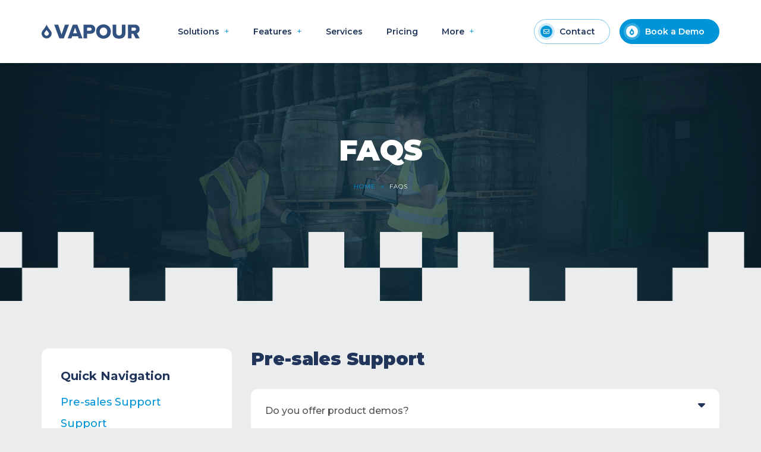

--- FILE ---
content_type: text/html; charset=UTF-8
request_url: https://vapour.scot/faqs/
body_size: 25840
content:
<!doctype html>
<html class="scroll-smooth">
    <head>
        <meta charset="utf-8">
        <meta http-equiv="x-ua-compatible" content="ie=edge">
        				
	<title>FAQs - Vapour</title>
	<meta name="description" content="Frequently Asked Questions about the Vapour Distillery Management Platform" />

	<meta property="fb:app_id" content="">
	<meta property="og:url" content="https://vapour.scot/faqs/" />
	<meta property="og:type" content="website" />
	<meta property="og:title" content="FAQ - Vapour" />
	<meta property="og:image" content="https://uptight-lapwing.transforms.svdcdn.com/production/CTAs/scanning-cta.jpg?w=1200&h=630&auto=compress%2Cformat&fit=crop&dm=1741271070&s=b9388540dcc378ed876e72bb8e28e89a" />
	<meta property="og:image:width" content="1200" />
	<meta property="og:image:height" content="630" />
	<meta property="og:description" content="Frequently Asked Questions about the Vapour Distillery Management Platform" />
	<meta property="og:site_name" content="Vapour" />
	<meta property="og:locale" content="en_GB" />
	<meta property="og:locale:alternate" content="en_GB" />
	
	<meta name="twitter:card" content="summary_large_image" />
	<meta name="twitter:site" content="" />
	<meta name="twitter:url" content="https://vapour.scot/faqs/" />
	<meta name="twitter:title" content="FAQ - Vapour" />
	<meta name="twitter:description" content="Frequently Asked Questions about the Vapour Distillery Management Platform" />
	<meta name="twitter:image" content="https://uptight-lapwing.transforms.svdcdn.com/production/CTAs/scanning-cta.jpg?w=1200&h=600&auto=compress%2Cformat&fit=crop&dm=1741271070&s=495aba7d48017f4cd79775e6fdb88f60" />

	
	<link rel="home" href="" />
	<link rel="canonical" href="https://vapour.scot/faqs">
        <meta name="viewport" content="width=device-width, initial-scale=1">
        <meta name="format-detection" content="telephone=no">
        <link rel="icon" type="image/png" href="/favicon-96x96.png" sizes="96x96" />
        <link rel="icon" type="image/svg+xml" href="/favicon.svg" />
        <link rel="shortcut icon" href="/favicon.ico" />
        <link rel="apple-touch-icon" sizes="180x180" href="/apple-touch-icon.png" />
        <meta name="apple-mobile-web-app-title" content="Vapour" />
        <link rel="manifest" href="/site.webmanifest" />
        <meta name="google-site-verification" content="CsxW5-Rl6Y6o-e2ZKRFK5FOM5uVCQ-bGqG7zmsYV2CY">
        <script src="https://cdnjs.cloudflare.com/ajax/libs/jquery/3.7.1/jquery.min.js"></script>
        <script src="https://cdnjs.cloudflare.com/ajax/libs/slick-carousel/1.9.0/slick.min.js"></script>
        <link rel="stylesheet" href="https://cdnjs.cloudflare.com/ajax/libs/slick-carousel/1.9.0/slick.css">
        <script src="https://cdnjs.cloudflare.com/ajax/libs/lity/2.4.1/lity.min.js"></script>
        <link rel="stylesheet" href="https://cdnjs.cloudflare.com/ajax/libs/lity/2.4.1/lity.min.css">
        <script src="https://kit.fontawesome.com/180bd22adf.js" crossorigin="anonymous"></script>
        <link rel="preconnect" href="https://fonts.googleapis.com">
        <link rel="preconnect" href="https://fonts.gstatic.com" crossorigin>
        <link rel="stylesheet" href="https://fonts.googleapis.com/css2?family=Montserrat:ital,wght@0,100..900;1,100..900&display=swap">
        <link rel="stylesheet" href="/css/app.css?v=1763739432">
                    <script>
                (function(w,d,s,l,i){w[l]=w[l]||[];w[l].push({'gtm.start':
                new Date().getTime(),event:'gtm.js'});var f=d.getElementsByTagName(s)[0],
                j=d.createElement(s),dl=l!='dataLayer'?'&l='+l:'';j.async=true;j.src=
                'https://www.googletagmanager.com/gtm.js?id='+i+dl;f.parentNode.insertBefore(j,f);
                })(window,document,'script','dataLayer','GTM-WKM9ZGG');
            </script>
            <script>
                (function(c,l,a,r,i,t,y){
                c[a]=c[a]||function(){(c[a].q=c[a].q||[]).push(arguments)};
                t=l.createElement(r);t.async=1;t.src="https://www.clarity.ms/tag/"+i;
                y=l.getElementsByTagName(r)[0];y.parentNode.insertBefore(t,y);
                })(window, document, "clarity", "script", "gdkkwu1t4z");
            </script>
            </head>
    <body>
                    <noscript><iframe src="https://www.googletagmanager.com/ns.html?id=GTM-WKM9ZGG" height="0" width="0" style="display:none;visibility:hidden"></iframe></noscript>
                <div id="app" class="pt-[106px] overflow-hidden md:pt-0">
            <nav class="mobile-nav invisible opacity-0 ease-linear transition-all duration-[250ms] fixed -top-full left-0 z-[9400] w-full h-full bg-VapourDarkBlue p-12 bg-[url(/img/bg-1.svg)] bg-[right_-10px_bottom_-10px] bg-no-repeat md:p-6 md:overflow-y-scroll md:bg-none" role="navigation">
                <button type="button" class="close-mobile-nav h-[42px] w-[42px] rounded-full absolute top-8 right-8 bg-VapourLightBlue flex justify-center items-center text-white text-xl leading-none hover:bg-white hover:text-VapourLightBlue md:top-4 md:right-4"><i class="fa-sharp fa-solid fa-xmark-large"></i></button>
                <div class="">
                    <div class="mb-12 md:mb-8">
                        <img src="/img/logo-white.svg" alt="Vapour" class="h-6">
                    </div>
                    <div class="">
                        <div class="mb-8 md:mb-6">
                            <ul>
                                <li class="font-semibold text-lg leading-snug mb-2 last:mb-0 md:text-base md:mb-1.5"><a href="/" class="flex justify-start items-start text-white">
                                    <span class="block mr-4 shrink-0 pt-1.5"><img src="/img/bullet.svg" alt="Bullet Point"></span>
                                    <span class="block grow">Home</span>
                                </a></li>
                                                                                                                                            <li class="font-semibold text-lg leading-snug mb-2 last:mb-0 md:text-base md:mb-1.5"><a href="https://vapour.scot/about" class="flex justify-start items-start text-white">
                                            <span class="block mr-4 shrink-0 pt-1.5"><img src="/img/bullet.svg" alt="Bullet Point"></span>
                                            <span class="block grow">About</span>
                                        </a></li>
                                                                            <li class="font-semibold text-lg leading-snug mb-2 last:mb-0 md:text-base md:mb-1.5"><a href="https://vapour.scot/case-studies" class="flex justify-start items-start text-white">
                                            <span class="block mr-4 shrink-0 pt-1.5"><img src="/img/bullet.svg" alt="Bullet Point"></span>
                                            <span class="block grow">Case Studies</span>
                                        </a></li>
                                                                            <li class="font-semibold text-lg leading-snug mb-2 last:mb-0 md:text-base md:mb-1.5"><a href="https://vapour.scot/partners-and-ecosystem" class="flex justify-start items-start text-white">
                                            <span class="block mr-4 shrink-0 pt-1.5"><img src="/img/bullet.svg" alt="Bullet Point"></span>
                                            <span class="block grow">Partners &amp; Ecosystem</span>
                                        </a></li>
                                                                            <li class="font-semibold text-lg leading-snug mb-2 last:mb-0 md:text-base md:mb-1.5"><a href="https://vapour.scot/latest" class="flex justify-start items-start text-white">
                                            <span class="block mr-4 shrink-0 pt-1.5"><img src="/img/bullet.svg" alt="Bullet Point"></span>
                                            <span class="block grow">Latest</span>
                                        </a></li>
                                                                            <li class="font-semibold text-lg leading-snug mb-2 last:mb-0 md:text-base md:mb-1.5"><a href="https://vapour.scot/media" class="flex justify-start items-start text-white">
                                            <span class="block mr-4 shrink-0 pt-1.5"><img src="/img/bullet.svg" alt="Bullet Point"></span>
                                            <span class="block grow">Media</span>
                                        </a></li>
                                                                            <li class="font-semibold text-lg leading-snug mb-2 last:mb-0 md:text-base md:mb-1.5"><a href="https://vapour.scot/faqs" class="flex justify-start items-start text-white">
                                            <span class="block mr-4 shrink-0 pt-1.5"><img src="/img/bullet.svg" alt="Bullet Point"></span>
                                            <span class="block grow">FAQs</span>
                                        </a></li>
                                                                            <li class="font-semibold text-lg leading-snug mb-2 last:mb-0 md:text-base md:mb-1.5"><a href="https://vapour.scot/careers" class="flex justify-start items-start text-white">
                                            <span class="block mr-4 shrink-0 pt-1.5"><img src="/img/bullet.svg" alt="Bullet Point"></span>
                                            <span class="block grow">Careers</span>
                                        </a></li>
                                                                            <li class="font-semibold text-lg leading-snug mb-2 last:mb-0 md:text-base md:mb-1.5"><a href="https://vapour.scot/book-a-demo" class="flex justify-start items-start text-white">
                                            <span class="block mr-4 shrink-0 pt-1.5"><img src="/img/bullet.svg" alt="Bullet Point"></span>
                                            <span class="block grow">Book a Demo</span>
                                        </a></li>
                                                                            <li class="font-semibold text-lg leading-snug mb-2 last:mb-0 md:text-base md:mb-1.5"><a href="https://vapour.scot/contact" class="flex justify-start items-start text-white">
                                            <span class="block mr-4 shrink-0 pt-1.5"><img src="/img/bullet.svg" alt="Bullet Point"></span>
                                            <span class="block grow">Contact</span>
                                        </a></li>
                                                                                                </ul>
                        </div>
                        <div class="mb-8">
                            <h3 class="text-white text-2xl font-extrabold mb-4 uppercase md:text-xl">Our Platform</h3>
                            <ul>
                                <li class="font-semibold text-lg leading-snug mb-2 last:mb-0 md:text-base md:mb-1.5"><a href="/solutions" class="flex justify-start items-start text-white">
                                    <span class="block mr-4 shrink-0 pt-1.5"><img src="/img/bullet.svg" alt="Bullet Point"></span>
                                    <span class="block grow">Solutions</span>
                                </a></li>
                                <li class="font-semibold text-lg leading-snug mb-2 last:mb-0 md:text-base md:mb-1.5"><a href="/features" class="flex justify-start items-start text-white">
                                    <span class="block mr-4 shrink-0 pt-1.5"><img src="/img/bullet.svg" alt="Bullet Point"></span>
                                    <span class="block grow">Features</span>
                                </a></li>
                                <li class="font-semibold text-lg leading-snug mb-2 last:mb-0 md:text-base md:mb-1.5"><a href="/roles" class="flex justify-start items-start text-white">
                                    <span class="block mr-4 shrink-0 pt-1.5"><img src="/img/bullet.svg" alt="Bullet Point"></span>
                                    <span class="block grow">Roles</span>
                                </a></li>
                                <li class="font-semibold text-lg leading-snug mb-2 last:mb-0 md:text-base md:mb-1.5"><a href="/services" class="flex justify-start items-start text-white">
                                    <span class="block mr-4 shrink-0 pt-1.5"><img src="/img/bullet.svg" alt="Bullet Point"></span>
                                    <span class="block grow">Services</span>
                                </a></li>
                                <li class="font-semibold text-lg leading-snug mb-2 last:mb-0 md:text-base md:mb-1.5"><a href="/pricing" class="flex justify-start items-start text-white">
                                    <span class="block mr-4 shrink-0 pt-1.5"><img src="/img/bullet.svg" alt="Bullet Point"></span>
                                    <span class="block grow">Pricing</span>
                                </a></li>
                                <li class="font-semibold text-lg leading-snug mb-2 last:mb-0 md:text-base md:mb-1.5"><a href="/faqs" class="flex justify-start items-start text-white">
                                    <span class="block mr-4 shrink-0 pt-1.5"><img src="/img/bullet.svg" alt="Bullet Point"></span>
                                    <span class="block grow">FAQs</span>
                                </a></li>
                            </ul>
                        </div>
                        <div class="">
                            <div class="flex justify-start items-center space-x-4">
    <a href="https://www.instagram.com/vapourplatform/" target="_blank" class="flex justify-center items-center text-lg leading-none w-10 h-10 rounded-full bg-VapourLightBlue text-white hover:bg-white hover:text-VapourDarkBlue"><i class="fa-brands fa-instagram"></i></a>
    <a href="https://www.linkedin.com/company/vapour-distillery-system/" target="_blank" class="flex justify-center items-center text-lg leading-none w-10 h-10 rounded-full bg-VapourLightBlue text-white hover:bg-white hover:text-VapourDarkBlue"><i class="fa-brands fa-linkedin-in"></i></a>
    <a href="https://x.com/VapourPlatform" target="_blank" class="flex justify-center items-center text-lg leading-none w-10 h-10 rounded-full bg-VapourLightBlue text-white hover:bg-white hover:text-VapourDarkBlue"><i class="fa-brands fa-x-twitter"></i></a>
    <a href="https://www.youtube.com/@speysidelabs" target="_blank" class="flex justify-center items-center text-lg leading-none w-10 h-10 rounded-full bg-VapourLightBlue text-white hover:bg-white hover:text-VapourDarkBlue"><i class="fa-brands fa-youtube"></i></a>
</div>
                        </div>
                    </div>
                </div>
            </nav>
            <header class="fixed top-0 left-0 right-0 z-[9200] w-full bg-white shadow-md md:static">
                <div class="py-8 md:py-6">
                    <div class="container">
                        <div class="flex justify-between items-center">
                            <div class="flex justify-start items-center">
                                <a href="/" class="block mr-12 lr:mr-8"><img src="/img/logo.svg" alt="Vapour" class="h-6"></a>
                                <ul class="main-nav flex justify-start items-center space-x-2 text-sm font-semibold leading-none lr:space-x-1 md:hidden">
                                    <li class=""><a href="#" class="open-solutions-nav block text-VapourDarkBlue py-2 px-4 rounded-full hover:bg-[#eaecff]/50 after:content-['+'] after:pl-2 after:font-normal after:text-VapourLightBlue lg:after:font-bold">Solutions</a></li>
                                    <li class=""><a href="#" class="open-features-nav block text-VapourDarkBlue py-2 px-4 rounded-full hover:bg-[#eaecff]/50 after:content-['+'] after:pl-2 after:font-normal after:text-VapourLightBlue lg:after:font-bold">Features</a></li>
                                    <li class="lg:hidden"><a href="/services" class="block text-VapourDarkBlue py-2 px-4 rounded-full hover:bg-[#eaecff]/50">Services</a></li>
                                    <li class="lg:hidden"><a href="/pricing" class="block text-VapourDarkBlue py-2 px-4 rounded-full hover:bg-[#eaecff]/50">Pricing</a></li>
                                    <li class="lg:hidden"><a href="#" class="open-more-nav block text-VapourDarkBlue py-2 px-4 rounded-full hover:bg-[#eaecff]/50 after:content-['+'] after:pl-2 after:font-normal after:text-VapourLightBlue lg:after:font-bold">More</a></li>
                                </ul>
                            </div>
                            <div class="flex justify-end items-center space-x-4">
                                <a href="/contact" class="group flex justify-start items-center p-1.5 pr-6 rounded-full bg-white text-VapourDarkBlue border border-VapourLightBlue/50 hover:bg-VapourLightBlue hover:border-VapourLightBlue hover:text-white xl:pr-1.5 lg:hidden">
                                    <span class="bg-VapourLightBlue/20 rounded-full p-1 mr-2 xl:mr-0">
                                        <span class="w-5 h-5 rounded-full bg-VapourLightBlue flex justify-center items-center p-1 text-[0.625rem] text-white">
                                            <i class="fa-regular fa-envelope"></i>
                                        </span>
                                    </span>
                                    <span class="block text-sm font-semibold xl:hidden">Contact</span>
                                </a>
                                <a href="/book-a-demo" class="group flex justify-start items-center p-1.5 pr-6 rounded-full bg-VapourLightBlue text-white border border-VapourLightBlue hover:bg-VapourDarkBlue hover:border-VapourDarkBlue md:hidden">
                                    <span class="bg-white/20 rounded-full p-1 mr-2">
                                        <span class="w-5 h-5 rounded-full bg-white flex justify-center items-center p-1">
                                            <img src="/img/drop-light-blue.svg" alt="Vapour" class="h-3">
                                        </span>
                                    </span>
                                    <span class="block text-sm font-semibold">Book a Demo</span>
                                </a>
                                <button type="button" class="open-mobile-nav h-[42px] w-[42px] rounded-full bg-VapourLightBlue hidden lg:flex justify-center items-center text-white text-xl leading-none hover:bg-VapourDarkBlue md:fixed md:top-4 md:right-4 md:z-[9000]"><i class="fa-regular fa-bars-staggered"></i></button>
                            </div>
                        </div>
                    </div>
                </div>
                <div id="solutions-nav" class="drop invisible opacity-0 h-0 transition-all duration-[250ms] absolute top-full left-0 w-full z-[9000] overflow-hidden pb-8">
                    <div class="w-full max-w-[932px] mx-auto shadow-md rounded-b-3xl overflow-hidden">
                        <div class="bg-white border-t border-[#ebebea] p-12 lg:p-8">
                            <div class="grid grid-cols-3 gap-12 lg:gap-8 lg:grid-cols-1">
                                <div class="">
                                    <h3 class="text-xl font-semibold mb-6">Modules</h3>
                                                                                                                <div class="-ml-2 lg:grid lg:grid-cols-3 lg:gap-8 lg:ml-0">
                                                                                            <a href="https://vapour.scot/modules/production-module" class="flex justify-start items-center p-2 pr-4 rounded-full hover:bg-[#eaecff]/50 text-VapourDarkBlue mb-2 last:mb-0 lg:p-0 lg:mb-0">
                                                                                                                                                                <span class="shrink-0 flex justify-center items-center h-10 w-10 mr-4 bg-VapourLightBlue rounded-full"><img src="https://uptight-lapwing.files.svdcdn.com/production/icons/Production-WH.svg?dm=1741271086" alt="Production Module" class="max-w-4 max-h-5 object-contain"></span>
                                                                                                        <span class="block text-base font-semibold lg:text-sm">Production Module</span>
                                                </a>
                                                                                            <a href="https://vapour.scot/modules/maturation-module" class="flex justify-start items-center p-2 pr-4 rounded-full hover:bg-[#eaecff]/50 text-VapourDarkBlue mb-2 last:mb-0 lg:p-0 lg:mb-0">
                                                                                                                                                                <span class="shrink-0 flex justify-center items-center h-10 w-10 mr-4 bg-VapourLightBlue rounded-full"><img src="https://uptight-lapwing.files.svdcdn.com/production/icons/Maturation-WH.svg?dm=1741271095" alt="Maturation Module" class="max-w-4 max-h-5 object-contain"></span>
                                                                                                        <span class="block text-base font-semibold lg:text-sm">Maturation Module</span>
                                                </a>
                                                                                            <a href="https://vapour.scot/modules/bottling-add-on" class="flex justify-start items-center p-2 pr-4 rounded-full hover:bg-[#eaecff]/50 text-VapourDarkBlue mb-2 last:mb-0 lg:p-0 lg:mb-0">
                                                                                                                                                                <span class="shrink-0 flex justify-center items-center h-10 w-10 mr-4 bg-VapourLightBlue rounded-full"><img src="https://uptight-lapwing.files.svdcdn.com/production/icons/Bottling-WH.svg?dm=1741271087" alt="Bottling Add-on" class="max-w-4 max-h-5 object-contain"></span>
                                                                                                        <span class="block text-base font-semibold lg:text-sm">Bottling Add-on</span>
                                                </a>
                                                                                    </div>
                                                                    </div>
                                <div class="col-span-2 lg:col-span-1">
                                    <h3 class="text-xl font-semibold mb-6">Roles</h3>
                                    <div class="grid grid-cols-2 gap-x-12 gap-y-1 -ml-4 lg:ml-0 lg:grid-cols-3 lg:gap-y-4">
                                                                                                                                                                            <a href="https://vapour.scot/roles/distillery-manager" class="flex justify-start items-center py-2 px-4 rounded-full hover:bg-[#eaecff]/50 text-VapourDarkBlue lg:p-0">
                                                                                                                                                                <span class="shrink-0 flex justify-center items-center h-4 w-6 mr-2"><img src="https://uptight-lapwing.files.svdcdn.com/production/icons/Distillery-Manager.svg?dm=1741271088" alt="Distillery Manager" class="max-w-4 max-h-5 object-contain"></span>
                                                                                                        <span class="block text-sm font-semibold">Distillery Manager</span>
                                                </a>
                                                                                            <a href="https://vapour.scot/roles/operations-manager" class="flex justify-start items-center py-2 px-4 rounded-full hover:bg-[#eaecff]/50 text-VapourDarkBlue lg:p-0">
                                                                                                                                                                <span class="shrink-0 flex justify-center items-center h-4 w-6 mr-2"><img src="https://uptight-lapwing.files.svdcdn.com/production/icons/manager.svg?dm=1741271095" alt="Operations Manager" class="max-w-4 max-h-5 object-contain"></span>
                                                                                                        <span class="block text-sm font-semibold">Operations Manager</span>
                                                </a>
                                                                                            <a href="https://vapour.scot/roles/distillery-operator" class="flex justify-start items-center py-2 px-4 rounded-full hover:bg-[#eaecff]/50 text-VapourDarkBlue lg:p-0">
                                                                                                                                                                <span class="shrink-0 flex justify-center items-center h-4 w-6 mr-2"><img src="https://uptight-lapwing.files.svdcdn.com/production/icons/Distillery-Operator.svg?dm=1741271094" alt="Distillery Operator" class="max-w-4 max-h-5 object-contain"></span>
                                                                                                        <span class="block text-sm font-semibold">Distillery Operator</span>
                                                </a>
                                                                                            <a href="https://vapour.scot/roles/cask-broker-investor" class="flex justify-start items-center py-2 px-4 rounded-full hover:bg-[#eaecff]/50 text-VapourDarkBlue lg:p-0">
                                                                                                                                                                <span class="shrink-0 flex justify-center items-center h-4 w-6 mr-2"><img src="https://uptight-lapwing.files.svdcdn.com/production/icons/Cask-Broker-Investor.svg?dm=1741271088" alt="Cask Broker / Investor" class="max-w-4 max-h-5 object-contain"></span>
                                                                                                        <span class="block text-sm font-semibold">Cask Broker / Investor</span>
                                                </a>
                                                                                            <a href="https://vapour.scot/roles/master-distiller" class="flex justify-start items-center py-2 px-4 rounded-full hover:bg-[#eaecff]/50 text-VapourDarkBlue lg:p-0">
                                                                                                                                                                <span class="shrink-0 flex justify-center items-center h-4 w-6 mr-2"><img src="https://uptight-lapwing.files.svdcdn.com/production/icons/Master-Distiller.svg?dm=1741271093" alt="Master Distiller" class="max-w-4 max-h-5 object-contain"></span>
                                                                                                        <span class="block text-sm font-semibold">Master Distiller</span>
                                                </a>
                                                                                            <a href="https://vapour.scot/roles/business-leadership" class="flex justify-start items-center py-2 px-4 rounded-full hover:bg-[#eaecff]/50 text-VapourDarkBlue lg:p-0">
                                                                                                                                                                <span class="shrink-0 flex justify-center items-center h-4 w-6 mr-2"><img src="https://uptight-lapwing.files.svdcdn.com/production/icons/CXO-Bl.svg?dm=1741271094" alt="Business Leadership" class="max-w-4 max-h-5 object-contain"></span>
                                                                                                        <span class="block text-sm font-semibold">Business Leadership</span>
                                                </a>
                                                                                            <a href="https://vapour.scot/roles/master-blender" class="flex justify-start items-center py-2 px-4 rounded-full hover:bg-[#eaecff]/50 text-VapourDarkBlue lg:p-0">
                                                                                                                                                                <span class="shrink-0 flex justify-center items-center h-4 w-6 mr-2"><img src="https://uptight-lapwing.files.svdcdn.com/production/icons/Master-Blender.svg?dm=1741271095" alt="Master Blender" class="max-w-4 max-h-5 object-contain"></span>
                                                                                                        <span class="block text-sm font-semibold">Master Blender</span>
                                                </a>
                                                                                            <a href="https://vapour.scot/roles/it-manager" class="flex justify-start items-center py-2 px-4 rounded-full hover:bg-[#eaecff]/50 text-VapourDarkBlue lg:p-0">
                                                                                                                                                                <span class="shrink-0 flex justify-center items-center h-4 w-6 mr-2"><img src="https://uptight-lapwing.files.svdcdn.com/production/icons/IT-Manager.svg?dm=1741271087" alt="IT Manager" class="max-w-4 max-h-5 object-contain"></span>
                                                                                                        <span class="block text-sm font-semibold">IT Manager</span>
                                                </a>
                                                                                            <a href="https://vapour.scot/roles/cask-warehouse-manager" class="flex justify-start items-center py-2 px-4 rounded-full hover:bg-[#eaecff]/50 text-VapourDarkBlue lg:p-0">
                                                                                                                                                                <span class="shrink-0 flex justify-center items-center h-4 w-6 mr-2"><img src="https://uptight-lapwing.files.svdcdn.com/production/icons/Warehouse-Manager.svg?dm=1741271093" alt="Warehouse Manager" class="max-w-4 max-h-5 object-contain"></span>
                                                                                                        <span class="block text-sm font-semibold">Warehouse Manager</span>
                                                </a>
                                                                                            <a href="https://vapour.scot/roles/finance-manager" class="flex justify-start items-center py-2 px-4 rounded-full hover:bg-[#eaecff]/50 text-VapourDarkBlue lg:p-0">
                                                                                                                                                                <span class="shrink-0 flex justify-center items-center h-4 w-6 mr-2"><img src="https://uptight-lapwing.files.svdcdn.com/production/icons/Finance.svg?dm=1741271096" alt="Finance Manager" class="max-w-4 max-h-5 object-contain"></span>
                                                                                                        <span class="block text-sm font-semibold">Finance Manager</span>
                                                </a>
                                                                                            <a href="https://vapour.scot/roles/warehouse-operator" class="flex justify-start items-center py-2 px-4 rounded-full hover:bg-[#eaecff]/50 text-VapourDarkBlue lg:p-0">
                                                                                                                                                                <span class="shrink-0 flex justify-center items-center h-4 w-6 mr-2"><img src="https://uptight-lapwing.files.svdcdn.com/production/icons/forklift.svg?dm=1741271087" alt="Warehouse Operator" class="max-w-4 max-h-5 object-contain"></span>
                                                                                                        <span class="block text-sm font-semibold">Warehouse Operator</span>
                                                </a>
                                                                                            <a href="https://vapour.scot/roles/sales-marketing" class="flex justify-start items-center py-2 px-4 rounded-full hover:bg-[#eaecff]/50 text-VapourDarkBlue lg:p-0">
                                                                                                                                                                <span class="shrink-0 flex justify-center items-center h-4 w-6 mr-2"><img src="https://uptight-lapwing.files.svdcdn.com/production/icons/Sales-Marketing.svg?dm=1741271094" alt="Sales &amp; Marketing" class="max-w-4 max-h-5 object-contain"></span>
                                                                                                        <span class="block text-sm font-semibold">Sales &amp; Marketing</span>
                                                </a>
                                                                                            <a href="https://vapour.scot/roles/bottling-manager" class="flex justify-start items-center py-2 px-4 rounded-full hover:bg-[#eaecff]/50 text-VapourDarkBlue lg:p-0">
                                                                                                                                                                <span class="shrink-0 flex justify-center items-center h-4 w-6 mr-2"><img src="https://uptight-lapwing.files.svdcdn.com/production/icons/Bottling-Manager.svg?dm=1741271088" alt="Bottling Manager" class="max-w-4 max-h-5 object-contain"></span>
                                                                                                        <span class="block text-sm font-semibold">Bottling Manager</span>
                                                </a>
                                                                                            <a href="https://vapour.scot/roles/consumer" class="flex justify-start items-center py-2 px-4 rounded-full hover:bg-[#eaecff]/50 text-VapourDarkBlue lg:p-0">
                                                                                                                                                                <span class="shrink-0 flex justify-center items-center h-4 w-6 mr-2"><img src="https://uptight-lapwing.files.svdcdn.com/production/icons/Consumer.svg?dm=1741271093" alt="Consumer" class="max-w-4 max-h-5 object-contain"></span>
                                                                                                        <span class="block text-sm font-semibold">Consumer</span>
                                                </a>
                                                                                                                        </div>
                                </div>
                            </div>
                        </div>
                        <div class="bg-white">
                            <div class="flex justify-end items-center bg-[#eaecff]/50 py-8 px-12">
                                <div class="flex justify-start items-center space-x-8">
    <a href="/contact" class="group flex justify-start items-center text-VapourDarkBlue">
        <span class="bg-VapourDarkBlue/20 rounded-full p-1 mr-2">
            <span class="w-5 h-5 rounded-full bg-VapourDarkBlue flex justify-center items-center p-1 text-[0.625rem] text-white">
                <i class="fa-regular fa-envelope"></i>
            </span>
        </span>
        <span class="block text-sm font-semibold">Contact</span>
    </a>
    <a href="/book-a-demo" class="group flex justify-start items-center text-VapourDarkBlue">
        <span class="bg-VapourDarkBlue/20 rounded-full p-1 mr-2">
            <span class="w-5 h-5 rounded-full bg-VapourDarkBlue flex justify-center items-center p-1">
                <img src="/img/drop-white.svg" alt="Vapour" class="h-3">
            </span>
        </span>
        <span class="block text-sm font-semibold">Book a Demo</span>
    </a>
</div>
                            </div>
                        </div>
                    </div>
                </div>
                <div id="features-nav" class="drop invisible opacity-0 h-0 transition-all duration-[250ms] absolute top-full left-0 w-full z-[9000] pb-8">
                    <div class="w-full max-w-[932px] mx-auto shadow-md rounded-b-3xl overflow-hidden">
                        <div class="bg-white border-t border-[#ebebea] p-12 lg:p-8">
                            <div class="grid grid-cols-3 gap-12 lg:gap-8 lg:grid-cols-2">
                                <div class="">
                                    <h3 class="text-xl font-semibold mb-6">What is Vapour?</h3>
                                    <div class="prose prose-sm">
                                        <p>The Vapour SaaS platform delivers <a href="https://vapour.scot/solutions">solutions</a> and <a href="https://vapour.scot/services">services</a> across <a href="https://vapour.scot/modules/production-module">production</a>, <a href="https://vapour.scot/modules/maturation-module">maturation</a>, and <a href="https://vapour.scot/modules/bottling-add-on">finished goods</a> Spirit Producers, Warehouse Operators, Cask Managers, and Bottlers.</p><p>Explore Vapour’s unique <a href="https://vapour.scot/features">features</a> and see how your <a href="https://vapour.scot/roles">role</a> can benefit from digitising operations end-to-end, from crop to cask to case</p>
                                    </div>
                                </div>
                                <div class="col-span-2 lg:col-span-1">
                                    <h3 class="text-xl font-semibold mb-6">Feature Spotlight</h3>
                                    <div class="grid grid-cols-2 gap-x-4 gap-y-1 -ml-4 mb-6 lg:grid-cols-1 lg:-ml-0 lg:gap-y-4">
                                                                                                                                                                            <a href="https://vapour.scot/features/3d-warehouse" class="flex justify-start items-center py-2 px-4 rounded-full hover:bg-[#eaecff]/50 text-VapourDarkBlue lg:p-0">
                                                                                                                                                                <span class="shrink-0 flex justify-center items-center h-4 w-6 mr-2"><img src="https://uptight-lapwing.files.svdcdn.com/production/icons/3D.svg?dm=1741271093" alt="3D Warehouse" class="max-w-4 max-h-5 object-contain"></span>
                                                                                                        <span class="block text-sm font-semibold">3D Warehouse</span>
                                                </a>
                                                                                            <a href="https://vapour.scot/features/api-integration-portal" class="flex justify-start items-center py-2 px-4 rounded-full hover:bg-[#eaecff]/50 text-VapourDarkBlue lg:p-0">
                                                                                                                                                                <span class="shrink-0 flex justify-center items-center h-4 w-6 mr-2"><img src="https://uptight-lapwing.files.svdcdn.com/production/icons/Integration-Ecosystem.svg?dm=1741271096" alt="API Integration Portal" class="max-w-4 max-h-5 object-contain"></span>
                                                                                                        <span class="block text-sm font-semibold">API Integration Portal</span>
                                                </a>
                                                                                            <a href="https://vapour.scot/features/provenance" class="flex justify-start items-center py-2 px-4 rounded-full hover:bg-[#eaecff]/50 text-VapourDarkBlue lg:p-0">
                                                                                                                                                                <span class="shrink-0 flex justify-center items-center h-4 w-6 mr-2"><img src="https://uptight-lapwing.files.svdcdn.com/production/icons/provenance-menu.svg?dm=1741271093" alt="Auto-Generated Provenance" class="max-w-4 max-h-5 object-contain"></span>
                                                                                                        <span class="block text-sm font-semibold">Auto-Generated Provenance</span>
                                                </a>
                                                                                            <a href="https://vapour.scot/features/cask-by-cask-loss-analysis" class="flex justify-start items-center py-2 px-4 rounded-full hover:bg-[#eaecff]/50 text-VapourDarkBlue lg:p-0">
                                                                                                                                                                <span class="shrink-0 flex justify-center items-center h-4 w-6 mr-2"><img src="https://uptight-lapwing.files.svdcdn.com/production/icons/angel.svg?dm=1741271094" alt="Cask-by-Cask Loss Analysis" class="max-w-4 max-h-5 object-contain"></span>
                                                                                                        <span class="block text-sm font-semibold">Cask-by-Cask Loss Analysis</span>
                                                </a>
                                                                                            <a href="https://vapour.scot/features/cask-management" class="flex justify-start items-center py-2 px-4 rounded-full hover:bg-[#eaecff]/50 text-VapourDarkBlue lg:p-0">
                                                                                                                                                                <span class="shrink-0 flex justify-center items-center h-4 w-6 mr-2"><img src="https://uptight-lapwing.files.svdcdn.com/production/icons/3D-Warehouse.svg?dm=1741271088" alt="Cask Management" class="max-w-4 max-h-5 object-contain"></span>
                                                                                                        <span class="block text-sm font-semibold">Cask Management</span>
                                                </a>
                                                                                            <a href="https://vapour.scot/features/compliance-reporting" class="flex justify-start items-center py-2 px-4 rounded-full hover:bg-[#eaecff]/50 text-VapourDarkBlue lg:p-0">
                                                                                                                                                                <span class="shrink-0 flex justify-center items-center h-4 w-6 mr-2"><img src="https://uptight-lapwing.files.svdcdn.com/production/icons/Features/Compliance/compliance-bl.svg?dm=1741271090" alt="Compliance Reporting" class="max-w-4 max-h-5 object-contain"></span>
                                                                                                        <span class="block text-sm font-semibold">Compliance Reporting</span>
                                                </a>
                                                                                            <a href="https://vapour.scot/features/customer-login" class="flex justify-start items-center py-2 px-4 rounded-full hover:bg-[#eaecff]/50 text-VapourDarkBlue lg:p-0">
                                                                                                                                                                <span class="shrink-0 flex justify-center items-center h-4 w-6 mr-2"><img src="https://uptight-lapwing.files.svdcdn.com/production/icons/Features/customer-portal.svg?dm=1741271090" alt="Customer Login" class="max-w-4 max-h-5 object-contain"></span>
                                                                                                        <span class="block text-sm font-semibold">Customer Login</span>
                                                </a>
                                                                                            <a href="https://vapour.scot/features/production-efficiency" class="flex justify-start items-center py-2 px-4 rounded-full hover:bg-[#eaecff]/50 text-VapourDarkBlue lg:p-0">
                                                                                                                                                                <span class="shrink-0 flex justify-center items-center h-4 w-6 mr-2"><img src="https://uptight-lapwing.files.svdcdn.com/production/icons/Production-Efficiency.svg?dm=1741271093" alt="Production Efficiency" class="max-w-4 max-h-5 object-contain"></span>
                                                                                                        <span class="block text-sm font-semibold">Production Efficiency</span>
                                                </a>
                                                                                            <a href="https://vapour.scot/features/investor-login" class="flex justify-start items-center py-2 px-4 rounded-full hover:bg-[#eaecff]/50 text-VapourDarkBlue lg:p-0">
                                                                                                                                                                <span class="shrink-0 flex justify-center items-center h-4 w-6 mr-2"><img src="https://uptight-lapwing.files.svdcdn.com/production/icons/investor.svg?dm=1747231304" alt="Cask Investor Login" class="max-w-4 max-h-5 object-contain"></span>
                                                                                                        <span class="block text-sm font-semibold">Cask Investor Login</span>
                                                </a>
                                                                                                                        </div>
                                    <div class="flex">
                                        <a href="/features" class="text-xs leading-none font-semibold bg-VapourLightBlue py-2 px-4 rounded-full text-white hover:bg-VapourDarkBlue hover:text-white">More Features</a>
                                    </div>
                                </div>
                            </div>
                        </div>
                        <div class="bg-white">
                            <div class="flex justify-end items-center bg-[#eaecff]/50 py-8 px-12">
                                <div class="flex justify-start items-center space-x-8">
    <a href="/contact" class="group flex justify-start items-center text-VapourDarkBlue">
        <span class="bg-VapourDarkBlue/20 rounded-full p-1 mr-2">
            <span class="w-5 h-5 rounded-full bg-VapourDarkBlue flex justify-center items-center p-1 text-[0.625rem] text-white">
                <i class="fa-regular fa-envelope"></i>
            </span>
        </span>
        <span class="block text-sm font-semibold">Contact</span>
    </a>
    <a href="/book-a-demo" class="group flex justify-start items-center text-VapourDarkBlue">
        <span class="bg-VapourDarkBlue/20 rounded-full p-1 mr-2">
            <span class="w-5 h-5 rounded-full bg-VapourDarkBlue flex justify-center items-center p-1">
                <img src="/img/drop-white.svg" alt="Vapour" class="h-3">
            </span>
        </span>
        <span class="block text-sm font-semibold">Book a Demo</span>
    </a>
</div>
                            </div>
                        </div>
                    </div>
                </div>
                <div id="more-nav" class="drop invisible opacity-0 h-0 transition-all duration-[250ms] absolute top-full left-0 w-full z-[9000] pb-8">
                    <div class="w-full max-w-[932px] mx-auto shadow-md rounded-b-3xl overflow-hidden">
                        <div class="bg-white border-t border-[#ebebea] p-12 lg:p-8">
                            <div class="grid grid-cols-3 gap-12 lg:gap-8">
                                <div class="">
                                    <h3 class="text-xl font-semibold mb-6">Vapour</h3>
                                    <ul>
                                                                                                                                                                            <li class="font-semibold text-base leading-snug mb-2 last:mb-0"><a href="https://vapour.scot/about" class="flex justify-start items-start text-VapourDarkBlue hover:text-VapourLightBlue">
                                                    <span class="block mr-4 shrink-0 pt-1.5"><img src="/img/bullet.svg" alt="Bullet Point"></span>
                                                    <span class="block grow">About</span>
                                                </a></li>
                                                                                            <li class="font-semibold text-base leading-snug mb-2 last:mb-0"><a href="https://vapour.scot/case-studies" class="flex justify-start items-start text-VapourDarkBlue hover:text-VapourLightBlue">
                                                    <span class="block mr-4 shrink-0 pt-1.5"><img src="/img/bullet.svg" alt="Bullet Point"></span>
                                                    <span class="block grow">Case Studies</span>
                                                </a></li>
                                                                                            <li class="font-semibold text-base leading-snug mb-2 last:mb-0"><a href="https://vapour.scot/partners-and-ecosystem" class="flex justify-start items-start text-VapourDarkBlue hover:text-VapourLightBlue">
                                                    <span class="block mr-4 shrink-0 pt-1.5"><img src="/img/bullet.svg" alt="Bullet Point"></span>
                                                    <span class="block grow">Partners &amp; Ecosystem</span>
                                                </a></li>
                                                                                            <li class="font-semibold text-base leading-snug mb-2 last:mb-0"><a href="https://vapour.scot/latest" class="flex justify-start items-start text-VapourDarkBlue hover:text-VapourLightBlue">
                                                    <span class="block mr-4 shrink-0 pt-1.5"><img src="/img/bullet.svg" alt="Bullet Point"></span>
                                                    <span class="block grow">Latest</span>
                                                </a></li>
                                                                                            <li class="font-semibold text-base leading-snug mb-2 last:mb-0"><a href="https://vapour.scot/media" class="flex justify-start items-start text-VapourDarkBlue hover:text-VapourLightBlue">
                                                    <span class="block mr-4 shrink-0 pt-1.5"><img src="/img/bullet.svg" alt="Bullet Point"></span>
                                                    <span class="block grow">Media</span>
                                                </a></li>
                                                                                            <li class="font-semibold text-base leading-snug mb-2 last:mb-0"><a href="https://vapour.scot/faqs" class="flex justify-start items-start text-VapourDarkBlue hover:text-VapourLightBlue">
                                                    <span class="block mr-4 shrink-0 pt-1.5"><img src="/img/bullet.svg" alt="Bullet Point"></span>
                                                    <span class="block grow">FAQs</span>
                                                </a></li>
                                                                                            <li class="font-semibold text-base leading-snug mb-2 last:mb-0"><a href="https://vapour.scot/careers" class="flex justify-start items-start text-VapourDarkBlue hover:text-VapourLightBlue">
                                                    <span class="block mr-4 shrink-0 pt-1.5"><img src="/img/bullet.svg" alt="Bullet Point"></span>
                                                    <span class="block grow">Careers</span>
                                                </a></li>
                                                                                            <li class="font-semibold text-base leading-snug mb-2 last:mb-0"><a href="https://vapour.scot/book-a-demo" class="flex justify-start items-start text-VapourDarkBlue hover:text-VapourLightBlue">
                                                    <span class="block mr-4 shrink-0 pt-1.5"><img src="/img/bullet.svg" alt="Bullet Point"></span>
                                                    <span class="block grow">Book a Demo</span>
                                                </a></li>
                                                                                            <li class="font-semibold text-base leading-snug mb-2 last:mb-0"><a href="https://vapour.scot/contact" class="flex justify-start items-start text-VapourDarkBlue hover:text-VapourLightBlue">
                                                    <span class="block mr-4 shrink-0 pt-1.5"><img src="/img/bullet.svg" alt="Bullet Point"></span>
                                                    <span class="block grow">Contact</span>
                                                </a></li>
                                                                                                                        </ul>
                                </div>
                                <div class="col-span-2">
                                    <h3 class="text-xl font-semibold mb-6">Latest Case Studies</h3>
                                    <div class="grid grid-cols-2 gap-x-4 mb-6">
                                                                                                                            <div class="">
                                                                                                                                                    <a href="https://vapour.scot/case-studies/volpe-castello" class="group block overflow-hidden h-[160px] mb-4">
                                                        <picture>
                                                            <source srcset="https://uptight-lapwing.transforms.svdcdn.com/production/scan-wide.png?w=712&amp;h=520&amp;q=80&amp;fm=webp&amp;fit=crop&amp;dm=1756293586&amp;s=fb81f6cb8cad7eb16c2374d109779062" type="image/webp">
                                                            <source srcset="https://uptight-lapwing.transforms.svdcdn.com/production/scan-wide.png?w=712&amp;h=520&amp;q=80&amp;fm=jpg&amp;fit=crop&amp;dm=1756293586&amp;s=ef708ad29e0cfe84c5df04de80ff2ad6" type="image/jpeg"> 
                                                            <img src="https://uptight-lapwing.transforms.svdcdn.com/production/scan-wide.png?w=712&amp;h=520&amp;q=80&amp;fm=jpg&amp;fit=crop&amp;dm=1756293586&amp;s=ef708ad29e0cfe84c5df04de80ff2ad6" alt="Scan wide" class="w-full h-full object-cover transition-all duration-500 group-hover:scale-110">
                                                        </picture>
                                                    </a>
                                                                                                <div class="">
                                                    <h3 class="text-lg font-semibold leading-snug mb-1"><a href="https://vapour.scot/case-studies/volpe-castello" class="text-VapourDarkBlue hover:text-VapourLightBlue">Volpe &amp; Castello</a></h3>
                                                    <div class="flex">
                                                        <a href="https://vapour.scot/case-studies/volpe-castello" class="block text-sm font-bold text-VapourLightBlue hover:text-VapourDarkBlue hover:border-VapourDarkBlue">View Case Study</a>
                                                    </div>
                                                </div>
                                            </div>
                                                                                    <div class="">
                                                                                                                                                    <a href="https://vapour.scot/case-studies/kingsbarns-distillery" class="group block overflow-hidden h-[160px] mb-4">
                                                        <picture>
                                                            <source srcset="https://uptight-lapwing.transforms.svdcdn.com/production/banners/Cases/weymss.jpg?w=712&amp;h=520&amp;q=80&amp;fm=webp&amp;fit=crop&amp;dm=1756135305&amp;s=09cce3bebebc9b819b33e713307cec7c" type="image/webp">
                                                            <source srcset="https://uptight-lapwing.transforms.svdcdn.com/production/banners/Cases/weymss.jpg?w=712&amp;h=520&amp;q=80&amp;fm=jpg&amp;fit=crop&amp;dm=1756135305&amp;s=870a916c9497a7666fb0a9511552eadb" type="image/jpeg"> 
                                                            <img src="https://uptight-lapwing.transforms.svdcdn.com/production/banners/Cases/weymss.jpg?w=712&amp;h=520&amp;q=80&amp;fm=jpg&amp;fit=crop&amp;dm=1756135305&amp;s=870a916c9497a7666fb0a9511552eadb" alt="Weymss" class="w-full h-full object-cover transition-all duration-500 group-hover:scale-110">
                                                        </picture>
                                                    </a>
                                                                                                <div class="">
                                                    <h3 class="text-lg font-semibold leading-snug mb-1"><a href="https://vapour.scot/case-studies/kingsbarns-distillery" class="text-VapourDarkBlue hover:text-VapourLightBlue">Kingsbarns Distillery</a></h3>
                                                    <div class="flex">
                                                        <a href="https://vapour.scot/case-studies/kingsbarns-distillery" class="block text-sm font-bold text-VapourLightBlue hover:text-VapourDarkBlue hover:border-VapourDarkBlue">View Case Study</a>
                                                    </div>
                                                </div>
                                            </div>
                                                                            </div>
                                    <div class="flex">
                                        <a href="/case-studies" class="text-xs leading-none font-semibold bg-VapourLightBlue py-2 px-4 rounded-full text-white hover:bg-VapourDarkBlue hover:text-white">More Case Studies</a>
                                    </div>
                                </div>
                            </div>
                        </div>
                        <div class="bg-white">
                            <div class="flex justify-end items-center bg-[#eaecff]/50 py-8 px-12">
                                <div class="flex justify-start items-center space-x-8">
    <a href="/contact" class="group flex justify-start items-center text-VapourDarkBlue">
        <span class="bg-VapourDarkBlue/20 rounded-full p-1 mr-2">
            <span class="w-5 h-5 rounded-full bg-VapourDarkBlue flex justify-center items-center p-1 text-[0.625rem] text-white">
                <i class="fa-regular fa-envelope"></i>
            </span>
        </span>
        <span class="block text-sm font-semibold">Contact</span>
    </a>
    <a href="/book-a-demo" class="group flex justify-start items-center text-VapourDarkBlue">
        <span class="bg-VapourDarkBlue/20 rounded-full p-1 mr-2">
            <span class="w-5 h-5 rounded-full bg-VapourDarkBlue flex justify-center items-center p-1">
                <img src="/img/drop-white.svg" alt="Vapour" class="h-3">
            </span>
        </span>
        <span class="block text-sm font-semibold">Book a Demo</span>
    </a>
</div>
                            </div>
                        </div>
                    </div>
                </div>
            </header>
                <div class="relative h-[400px] bg-VapourDarkBlue lg:h-[320px] md:h-[220px]">
                <div class="absolute top-0 left-0 z-[1000] w-full h-full">
            <picture>
                <source srcset="https://uptight-lapwing.transforms.svdcdn.com/production/banners/banner-regauge1.jpg?w=2880&amp;h=800&amp;q=80&amp;fm=webp&amp;fit=crop&amp;dm=1741271082&amp;s=59d22a14e30c946cbe8cfc827b7636bb" type="image/webp">
                <source srcset="https://uptight-lapwing.transforms.svdcdn.com/production/banners/banner-regauge1.jpg?w=2880&amp;h=800&amp;q=80&amp;fm=jpg&amp;fit=crop&amp;dm=1741271082&amp;s=b57f6e7621d0f7b000a517878bf19c27" type="image/jpeg"> 
                <img src="https://uptight-lapwing.transforms.svdcdn.com/production/banners/banner-regauge1.jpg?w=2880&amp;h=800&amp;q=80&amp;fm=jpg&amp;fit=crop&amp;dm=1741271082&amp;s=b57f6e7621d0f7b000a517878bf19c27" alt="Banner regauge1" class="w-full h-full object-cover">
            </picture>
        </div>
        <div class="absolute top-0 left-0 z-[2000] w-full h-full bg-black/50"></div>
        <div class="absolute top-0 left-0 z-[3000] w-full h-full bg-banner"></div>
        <div class="absolute top-0 left-0 z-[4000] w-full h-full flex flex-col items-center justify-center text-center p-20 pb-36 md:p-8 md:pb-16">
        <h1 class="text-white text-5xl uppercase font-black mb-8 lg:text-4xl lg:mb-4 md:text-2xl">FAQs</h1>
        <div class="text-[0.625rem] uppercase tracking-widest text-white md:text-[0.5rem]">
            <a href="/" class="text-VapourLightBlue hover:text-white">Home</a> <span class="px-1 text-VapourLightBlue">&gt;</span>     <strong class="font-normal">FAQs</strong>
        </div>
    </div>
    <div class="absolute bottom-0 left-0 z-[5000] w-full h-[120px] bg-[url(/img/grey-bg.png?v=4)] bg-repeat-x bg-[auto_120px] bg-[center_bottom_-4px] lg:h-20 lg:bg-[auto_80px] md:h-16 md:bg-[auto_64px]">
    </div>
</div>
<div class="pt-20 lg:pt-12 md:pt-8">
    <div class="container">
                <div class="grid grid-cols-10 gap-8 relative lg:grid-cols-1">
            <div class="col-span-3 sticky self-start top-[126px] left-0 lg:static lg:col-span-1">
                <div class="bg-white rounded-xl p-8 md:p-6">
                    <h3 class="font-bold text-xl mb-4 lg:mb-6">Quick Navigation</h3>
                    <ul class="faqs-nav lg:flex lg:flex-wrap lg:gap-2">
                                                                                                                                                        <li class="font-medium text-lg mb-2 last:mb-0 lg:mb-0"><a href="#" data-category="pre-sales-support" class="lg:block lg:py-3 lg:px-5 lg:rounded-full lg:bg-VapourLightBlue lg:text-white lg:text-base lg:leading-none">Pre-sales Support</a></li>
                                                                                                                                                                <li class="font-medium text-lg mb-2 last:mb-0 lg:mb-0"><a href="#" data-category="support" class="lg:block lg:py-3 lg:px-5 lg:rounded-full lg:bg-VapourLightBlue lg:text-white lg:text-base lg:leading-none">Support</a></li>
                                                                                                                                                                <li class="font-medium text-lg mb-2 last:mb-0 lg:mb-0"><a href="#" data-category="data" class="lg:block lg:py-3 lg:px-5 lg:rounded-full lg:bg-VapourLightBlue lg:text-white lg:text-base lg:leading-none">Data</a></li>
                                                                                                                                                                <li class="font-medium text-lg mb-2 last:mb-0 lg:mb-0"><a href="#" data-category="vapour" class="lg:block lg:py-3 lg:px-5 lg:rounded-full lg:bg-VapourLightBlue lg:text-white lg:text-base lg:leading-none">General Vapour Questions</a></li>
                                                                                                                                                                <li class="font-medium text-lg mb-2 last:mb-0 lg:mb-0"><a href="#" data-category="technology" class="lg:block lg:py-3 lg:px-5 lg:rounded-full lg:bg-VapourLightBlue lg:text-white lg:text-base lg:leading-none">Technology</a></li>
                                                                                                                                                                <li class="font-medium text-lg mb-2 last:mb-0 lg:mb-0"><a href="#" data-category="compliance" class="lg:block lg:py-3 lg:px-5 lg:rounded-full lg:bg-VapourLightBlue lg:text-white lg:text-base lg:leading-none">Compliance</a></li>
                                                                                                                                                                <li class="font-medium text-lg mb-2 last:mb-0 lg:mb-0"><a href="#" data-category="production" class="lg:block lg:py-3 lg:px-5 lg:rounded-full lg:bg-VapourLightBlue lg:text-white lg:text-base lg:leading-none">Production Module</a></li>
                                                                                                                                                                <li class="font-medium text-lg mb-2 last:mb-0 lg:mb-0"><a href="#" data-category="maturation-module" class="lg:block lg:py-3 lg:px-5 lg:rounded-full lg:bg-VapourLightBlue lg:text-white lg:text-base lg:leading-none">Maturation Module</a></li>
                                                                                                                                                                <li class="font-medium text-lg mb-2 last:mb-0 lg:mb-0"><a href="#" data-category="bottling-add-on" class="lg:block lg:py-3 lg:px-5 lg:rounded-full lg:bg-VapourLightBlue lg:text-white lg:text-base lg:leading-none">Bottling Add-On</a></li>
                                                                                                        </ul>
                </div>
            </div>
            <div class="col-span-7 lg:col-span-1">
                                                                                                                <div class="mb-20 last:mb-0 lg:mb-12 md:mb-8" id="pre-sales-support">
                                <div class="mb-12 last:mb-0 lg:mb-8">
                                    <h2 class="text-3xl font-black mb-8 lg:text-2xl md:text-xl">Pre-sales Support</h2>
                                    <section class="accordion accordion--qa">
                                                                                    <div class="tab">
                                                <input type="checkbox" name="accordion-pre-sales-support-1" id="faq-pre-sales-support-1">
                                                <label for="faq-pre-sales-support-1" class="tab__label"><div>Do you offer product demos?</div></label>
                                                <div class="tab__content prose">
                                                    <p>Yes, we offer product demos on a one-to-one basis delivered virtually using a screen sharing app.  Please use the <a href="https://vapour.scot/book-a-demo">demo request form</a> to book a slot with one of our product specialists.</p>
                                                </div>
                                            </div>
                                                                                    <div class="tab">
                                                <input type="checkbox" name="accordion-pre-sales-support-2" id="faq-pre-sales-support-2">
                                                <label for="faq-pre-sales-support-2" class="tab__label"><div>Does Vapour support any type of spirit production?</div></label>
                                                <div class="tab__content prose">
                                                    <p>Vapour's heritage is in malt whisky, and we have built our workflows around the processes and methods used in whisky production and maturation.  We have also created the platform to be incredibly flexible so, depending on your processes, Vapour's <a href="https://vapour.scot/modules/production-module">Production Module</a> can handle spirit production across:</p><ul><li>Malt Whisky</li><li>Grain Whisky</li><li>Bourbon</li><li>Irish Whiskey</li><li>Tequila</li><li>Rum</li><li>Gin</li><li>Vodka</li></ul>
                                                </div>
                                            </div>
                                                                                    <div class="tab">
                                                <input type="checkbox" name="accordion-pre-sales-support-3" id="faq-pre-sales-support-3">
                                                <label for="faq-pre-sales-support-3" class="tab__label"><div>Does Vapour support any type of spirit maturation?</div></label>
                                                <div class="tab__content prose">
                                                    <p>Our <a href="https://vapour.scot/modules/maturation-module">Maturation Module</a> allows storage and management of cask records, including racked, dunnage, palletised and other vessels such as IBCs to be recorded.</p><p>The platform can be used for managing and tracking the ageing of:</p><ul><li>Malt Whisky</li><li>Grain Whisky</li><li>Bourbon</li><li>Irish Whiskey</li><li>Tequila</li><li>Brandy</li><li>Cognac</li><li>Vodka</li><li>Rum</li><li>Gin</li><li>Wine</li><li>Beer</li><li>Hot Sauce</li><li>Plus many others</li></ul>
                                                </div>
                                            </div>
                                                                                    <div class="tab">
                                                <input type="checkbox" name="accordion-pre-sales-support-4" id="faq-pre-sales-support-4">
                                                <label for="faq-pre-sales-support-4" class="tab__label"><div>Can I customise the platform with my business branding?</div></label>
                                                <div class="tab__content prose">
                                                    <p>Yes, all instances of the platform offer branded customisation to include your company logo for both the on-screen experience as well as the branding of all your printed barcodes and reports.</p>
                                                </div>
                                            </div>
                                                                                    <div class="tab">
                                                <input type="checkbox" name="accordion-pre-sales-support-5" id="faq-pre-sales-support-5">
                                                <label for="faq-pre-sales-support-5" class="tab__label"><div>I&#039;m concerned about security of my data and risks to my company information?</div></label>
                                                <div class="tab__content prose">
                                                    <p>We have developed our platform using the best security features available, both from a base code perspective as well as choosing the best hosting partners to protect against DDOS and other security risks.  We have a stringent testing process that aligns with the principles of OWASP to safeguard our platform and your data from any external risks.</p><p>If you have any concerns, we welcome any reasonable security audit and are more than willing to facilitate any activities you require to feel comfortable about your data and the inherent application security.</p>
                                                </div>
                                            </div>
                                                                                    <div class="tab">
                                                <input type="checkbox" name="accordion-pre-sales-support-6" id="faq-pre-sales-support-6">
                                                <label for="faq-pre-sales-support-6" class="tab__label"><div>I&#039;m just starting out a new distillation venture. Do you offer distillation advice?</div></label>
                                                <div class="tab__content prose">
                                                    <p>Our focus is on making the market-leading distillery production and maturation platform, we don't offer distillation advice or consultancy directly.  Due to our close links with the industry, we can connect you with experts in the field.  <a href="https://vapour.scot/contact">Contact</a> us or view our <a href="https://vapour.scot/partners-and-ecosystem">Partners</a> page to learn more.</p>
                                                </div>
                                            </div>
                                                                            </section>
                                </div>
                            </div>
                                                                                                                        <div class="mb-20 last:mb-0 lg:mb-12 md:mb-8" id="support">
                                <div class="mb-12 last:mb-0 lg:mb-8">
                                    <h2 class="text-3xl font-black mb-8 lg:text-2xl md:text-xl">Support</h2>
                                    <section class="accordion accordion--qa">
                                                                                    <div class="tab">
                                                <input type="checkbox" name="accordion-support-1" id="faq-support-1">
                                                <label for="faq-support-1" class="tab__label"><div>How do I request customer support?</div></label>
                                                <div class="tab__content prose">
                                                    <p>We have a dedicated helpdesk to ensure your platform is kept running smoothly at all times.  You can raise a support ticket <a href="https://speysidelabs.freshdesk.com">here</a>.</p>
                                                </div>
                                            </div>
                                                                            </section>
                                </div>
                            </div>
                                                                                                                        <div class="mb-20 last:mb-0 lg:mb-12 md:mb-8" id="data">
                                <div class="mb-12 last:mb-0 lg:mb-8">
                                    <h2 class="text-3xl font-black mb-8 lg:text-2xl md:text-xl">Data</h2>
                                    <section class="accordion accordion--qa">
                                                                                    <div class="tab">
                                                <input type="checkbox" name="accordion-data-1" id="faq-data-1">
                                                <label for="faq-data-1" class="tab__label"><div>Can you tell me how get details for the Vapour API?</div></label>
                                                <div class="tab__content prose">
                                                    <p>Yes, we have a public API. Please <a href="https://vapour.scot/contact">contact us,</a> and we can send you our API documentation.</p>
                                                </div>
                                            </div>
                                                                                    <div class="tab">
                                                <input type="checkbox" name="accordion-data-2" id="faq-data-2">
                                                <label for="faq-data-2" class="tab__label"><div>Is my data safe?</div></label>
                                                <div class="tab__content prose">
                                                    <p>We pride ourselves on the security features of our platform.  We operate 2,048 bit SSL encryption for all web services and operate an hourly backup service with full roll-back recovery if required, so your data is always secure.</p>
                                                </div>
                                            </div>
                                                                                    <div class="tab">
                                                <input type="checkbox" name="accordion-data-3" id="faq-data-3">
                                                <label for="faq-data-3" class="tab__label"><div>Who &quot;owns&quot; the data?</div></label>
                                                <div class="tab__content prose">
                                                    <p>The data stored in Vapour is your data.  You have a suite of reporting and connectivity solutions that enable downloads of your data any time you wish.</p>
                                                </div>
                                            </div>
                                                                                    <div class="tab">
                                                <input type="checkbox" name="accordion-data-4" id="faq-data-4">
                                                <label for="faq-data-4" class="tab__label"><div>I&#039;m concerned about security of my data and risks to my company information?</div></label>
                                                <div class="tab__content prose">
                                                    <p>We have developed our platform using the best security features available, both from a base code perspective as well as choosing the best hosting partners to protect against DDOS and other security risks.  We have a stringent testing process that aligns with the principles of OWASP to safeguard our platform and your data from any external risks.</p><p>If you have any concerns, we welcome any reasonable security audit and are more than willing to facilitate any activities you require to feel comfortable about your data and the inherent application security.</p>
                                                </div>
                                            </div>
                                                                                    <div class="tab">
                                                <input type="checkbox" name="accordion-data-5" id="faq-data-5">
                                                <label for="faq-data-5" class="tab__label"><div>Can I customise reports in Vapour?</div></label>
                                                <div class="tab__content prose">
                                                    <p>Yes, Vapour allows for customised reporting, and additional analytics can be created through Vapour’s <a href="https://vapour.scot/services/insights-and-analytics">Insights &amp; Analytics service</a>.</p>
                                                </div>
                                            </div>
                                                                                    <div class="tab">
                                                <input type="checkbox" name="accordion-data-6" id="faq-data-6">
                                                <label for="faq-data-6" class="tab__label"><div>How does Vapour handle API integrations?</div></label>
                                                <div class="tab__content prose">
                                                    <p>Vapour’s <a href="https://vapour.scot/features/api-integration-portal">API Integration Portal </a>enables seamless connections with third-party enterprise software, allowing for data exchange and process automation.</p>
                                                </div>
                                            </div>
                                                                                    <div class="tab">
                                                <input type="checkbox" name="accordion-data-7" id="faq-data-7">
                                                <label for="faq-data-7" class="tab__label"><div>How does Vapour track casks in maturation?</div></label>
                                                <div class="tab__content prose">
                                                    <p><a href="https://vapour.scot/features/cask-management">Every cask is assigned a unique barcode</a>, allowing real-time tracking of its location, contents, and operational history.</p>
                                                </div>
                                            </div>
                                                                                    <div class="tab">
                                                <input type="checkbox" name="accordion-data-8" id="faq-data-8">
                                                <label for="faq-data-8" class="tab__label"><div>How long is historical data retained in Vapour?</div></label>
                                                <div class="tab__content prose">
                                                    <p>Vapour retains all historical data, ensuring a complete and auditable record of every stage of spirit <a href="https://vapour.scot/modules/production-module">production</a>, <a href="https://vapour.scot/modules/maturation-module">maturation</a>, and <a href="https://vapour.scot/modules/bottling-add-on">bottling</a>.</p>
                                                </div>
                                            </div>
                                                                                    <div class="tab">
                                                <input type="checkbox" name="accordion-data-9" id="faq-data-9">
                                                <label for="faq-data-9" class="tab__label"><div>Can I export reports and data from Vapour?</div></label>
                                                <div class="tab__content prose">
                                                    <p>Yes, Vapour offers a range of exportable reports, including inventory, <a href="https://vapour.scot/features/compliance-reporting">compliance</a>, and operational insights. Data can be extracted in multiple formats for further analysis.</p>
                                                </div>
                                            </div>
                                                                                    <div class="tab">
                                                <input type="checkbox" name="accordion-data-10" id="faq-data-10">
                                                <label for="faq-data-10" class="tab__label"><div>How does Vapour ensure data accuracy?</div></label>
                                                <div class="tab__content prose">
                                                    <p>Vapour captures real-time data from operators on the floor using mobile devices, reducing human error and ensuring accurate record-keeping.</p>
                                                </div>
                                            </div>
                                                                            </section>
                                </div>
                            </div>
                                                                                                                        <div class="mb-20 last:mb-0 lg:mb-12 md:mb-8" id="vapour">
                                <div class="mb-12 last:mb-0 lg:mb-8">
                                    <h2 class="text-3xl font-black mb-8 lg:text-2xl md:text-xl">General Vapour Questions</h2>
                                    <section class="accordion accordion--qa">
                                                                                    <div class="tab">
                                                <input type="checkbox" name="accordion-vapour-1" id="faq-vapour-1">
                                                <label for="faq-vapour-1" class="tab__label"><div>Why should I use Vapour Software?</div></label>
                                                <div class="tab__content prose">
                                                    <p>Vapour is the most feature-rich Distillery Spirits Production and Maturation Management platform available on the market.  The platform is continually evolving and offers unlimited connectivity into your business platforms via our <a href="https://vapour.scot/features/api-integration-portal">Integration Portal</a>.</p>
                                                </div>
                                            </div>
                                                                                    <div class="tab">
                                                <input type="checkbox" name="accordion-vapour-2" id="faq-vapour-2">
                                                <label for="faq-vapour-2" class="tab__label"><div>Can I change my subscription tier?</div></label>
                                                <div class="tab__content prose">
                                                    <p>We try to be as flexible as possible with all our clients and understand that some months may be busier than others.  We try to be as flexible as possible on your subscription charges, so no need to worry about overage charges.  If you need to scale back your subscription tier, <a href="https://vapour.scot/contact">contact us</a> to discuss changes to your package.</p>
                                                </div>
                                            </div>
                                                                                    <div class="tab">
                                                <input type="checkbox" name="accordion-vapour-3" id="faq-vapour-3">
                                                <label for="faq-vapour-3" class="tab__label"><div>What are the subscription options?</div></label>
                                                <div class="tab__content prose">
                                                    <p>Your subscription is based on the tier you subscribe to at the outset - Starter, Growth, Scale or Enterprise.  For more details on the differences in the subscription tiers, please refer to the <a href="https://vapour.scot/pricing">Pricing</a> page.</p>
                                                </div>
                                            </div>
                                                                                    <div class="tab">
                                                <input type="checkbox" name="accordion-vapour-4" id="faq-vapour-4">
                                                <label for="faq-vapour-4" class="tab__label"><div>How is my subscription charged?</div></label>
                                                <div class="tab__content prose">
                                                    <p>Your subscription is charged via invoice on a monthly basis, quarterly or annual basis, depending on your tier and subscription arrangements.  Charges are made one month in advance from the initial date of your subscription.  We also offer payment by direct debit, and international subscription fees are charged via Paddle.com.</p>
                                                </div>
                                            </div>
                                                                                    <div class="tab">
                                                <input type="checkbox" name="accordion-vapour-5" id="faq-vapour-5">
                                                <label for="faq-vapour-5" class="tab__label"><div>Is my data safe?</div></label>
                                                <div class="tab__content prose">
                                                    <p>We pride ourselves on the security features of our platform.  We operate 2,048 bit SSL encryption for all web services and operate an hourly backup service with full roll-back recovery if required, so your data is always secure.</p>
                                                </div>
                                            </div>
                                                                                    <div class="tab">
                                                <input type="checkbox" name="accordion-vapour-6" id="faq-vapour-6">
                                                <label for="faq-vapour-6" class="tab__label"><div>Who &quot;owns&quot; the data?</div></label>
                                                <div class="tab__content prose">
                                                    <p>The data stored in Vapour is your data.  You have a suite of reporting and connectivity solutions that enable downloads of your data any time you wish.</p>
                                                </div>
                                            </div>
                                                                                    <div class="tab">
                                                <input type="checkbox" name="accordion-vapour-7" id="faq-vapour-7">
                                                <label for="faq-vapour-7" class="tab__label"><div>Where is Vapour data hosted?</div></label>
                                                <div class="tab__content prose">
                                                    <p>The Vapour platform is deployed into a global data centre in your nearest geographical location to maximise speed and response time.  We currently offer hosting services in:</p><ul><li>London</li><li>Tokyo</li><li>Fremont</li><li>Frankfurt</li><li>Singapore</li><li>Newark</li><li>Mumbai</li><li>Sydney</li><li>Dallas</li><li>Toronto</li><li>Atlanta</li></ul><p>Media files such as images and documents are delivered using Amazon Web Services, again using the most appropriate data centres based on your location.</p>
                                                </div>
                                            </div>
                                                                                    <div class="tab">
                                                <input type="checkbox" name="accordion-vapour-8" id="faq-vapour-8">
                                                <label for="faq-vapour-8" class="tab__label"><div>Can I customise the platform with my business branding?</div></label>
                                                <div class="tab__content prose">
                                                    <p>Yes, all instances of the platform offer branded customisation to include your company logo for both the on-screen experience as well as the branding of all your printed barcodes and reports.</p>
                                                </div>
                                            </div>
                                                                                    <div class="tab">
                                                <input type="checkbox" name="accordion-vapour-9" id="faq-vapour-9">
                                                <label for="faq-vapour-9" class="tab__label"><div>Can I use Vapour in ATEX zones?</div></label>
                                                <div class="tab__content prose">
                                                    <p>Yes, the platform itself does not require any hardware to be installed on your premises.</p><p>In order to use functions such as data entry and task management for floor workers, you can use a standard mobile device (iOS or Android). In ATEX zones, ATEX-compliant devices and intrinsically safe cases are available to allow you to safely use these devices in these environments.</p><p>We recommend Honeywell ATEX-rated Android handheld computers and can offer remote provisioning services to get you up and running in a matter of minutes.</p><p><a href="/contact">Contact us,</a> and we can provide you with some assistance with choosing your mobile hardware, or contact some of <a href="https://vapour.scot/partners-and-ecosystem">our partners</a>.</p>
                                                </div>
                                            </div>
                                                                                    <div class="tab">
                                                <input type="checkbox" name="accordion-vapour-10" id="faq-vapour-10">
                                                <label for="faq-vapour-10" class="tab__label"><div>Do I need a constant Internet connection to use Vapour?</div></label>
                                                <div class="tab__content prose">
                                                    <p>For the most part, yes, you will be required to have a constant Internet connection on your mobile device when using most task and activity features of Vapour. We do offer "offline scanning mode" in our <a href="https://vapour.scot/modules/maturation-module">Maturation Module</a> to allow you to scan casks into locations where you have no or limited connectivity.</p><p>Tablets and PCs performing process data entry in the <a href="https://vapour.scot/modules/production-module">Production Module</a>, or records management in the <a href="https://vapour.scot/modules/bottling-add-on">Bottling Add-On</a> also require you to be Internet-connected.</p><p>If you have issues with wireless coverage in your facilities, <a href="/contact">contact us,</a> and we can put you in touch with specialist partners who can advise on Internet connectivity, even in remote locations with little or no traditional Internet coverage.</p>
                                                </div>
                                            </div>
                                                                                    <div class="tab">
                                                <input type="checkbox" name="accordion-vapour-11" id="faq-vapour-11">
                                                <label for="faq-vapour-11" class="tab__label"><div>Do we need any IT hardware to operate Vapour?</div></label>
                                                <div class="tab__content prose">
                                                    <p>Vapour is a SaaS (Software as a Service) platform that runs in the cloud.  You don't need any specific hardware to be installed within your premises.</p><p>For floor worker tasks in <a href="https://vapour.scot/modules/maturation-module">maturation</a>, we recommend ATEX-compliant Android Scanners.  We recommend Honeywell devices.  We also recommend Zebra ID Card printers for printing robust barcodes for long lifespan when attached to casks in your warehouse. Admin or office-based roles can use tablets or PC/Mac workstations.</p><p>For <a href="https://vapour.scot/modules/production-module">Production</a>, tablets or PC/Mac workstations are preferred for data entry.</p><p>Handheld scanners are also used in our <a href="https://vapour.scot/modules/bottling-add-on">Bottling Add-on</a> as well as requiring PC or Mac workstations for admin tasks.</p><p>Visit our <a href="https://vapour.scot/partners-and-ecosystem">Partners &amp; Ecosystem</a> page for further details on some of the suppliers mentioned above.</p>
                                                </div>
                                            </div>
                                                                                    <div class="tab">
                                                <input type="checkbox" name="accordion-vapour-12" id="faq-vapour-12">
                                                <label for="faq-vapour-12" class="tab__label"><div>We have process automation built into our facility.  Can you integrate with our equipment?</div></label>
                                                <div class="tab__content prose">
                                                    <p>Yes, we have already created API-powered integration with leading OT hardware from providers such as Clyde Associated Engineers, specifically their CASKLOG™ solution.  </p><p>We can offer third-party integrations to allow you to pull data from your industrial equipment right into your Vapour environment and vice-versa, providing data from Vapour into other systems.  </p><p>The interfaces of devices differ widely from SCADA to web services and APIs.  <a href="https://vapour.scot/contact">Contact us</a> to discuss your specific requirements.</p>
                                                </div>
                                            </div>
                                                                                    <div class="tab">
                                                <input type="checkbox" name="accordion-vapour-13" id="faq-vapour-13">
                                                <label for="faq-vapour-13" class="tab__label"><div>Can Vapour handle multiple sites and warehouses?</div></label>
                                                <div class="tab__content prose">
                                                    <p>Yes, Vapour is designed to manage operations across multiple warehouses and distillery sites, providing a unified view of your stock and activities.</p>
                                                </div>
                                            </div>
                                                                                    <div class="tab">
                                                <input type="checkbox" name="accordion-vapour-14" id="faq-vapour-14">
                                                <label for="faq-vapour-14" class="tab__label"><div>Is training provided for Vapour?</div></label>
                                                <div class="tab__content prose">
                                                    <p>Yes, we offer <a href="https://vapour.scot/services/training-and-support">training sessions and support </a>to ensure your team can fully utilise Vapour’s capabilities. We also have in-context help throughout the platform and a set of training materials and guidance on our <a href="https://speysidelabs.freshdesk.com/support/solutions">Knowledge Base</a>.</p>
                                                </div>
                                            </div>
                                                                                    <div class="tab">
                                                <input type="checkbox" name="accordion-vapour-15" id="faq-vapour-15">
                                                <label for="faq-vapour-15" class="tab__label"><div>How quickly can Vapour be implemented?</div></label>
                                                <div class="tab__content prose">
                                                    <p>Vapour is a cloud-based SaaS solution, so implementation is typically faster than traditional on-premise systems. The timeline depends on data migration, integration needs, and user training.</p>
                                                </div>
                                            </div>
                                                                                    <div class="tab">
                                                <input type="checkbox" name="accordion-vapour-16" id="faq-vapour-16">
                                                <label for="faq-vapour-16" class="tab__label"><div>How long is historical data retained in Vapour?</div></label>
                                                <div class="tab__content prose">
                                                    <p>Vapour retains all historical data, ensuring a complete and auditable record of every stage of spirit <a href="https://vapour.scot/modules/production-module">production</a>, <a href="https://vapour.scot/modules/maturation-module">maturation</a>, and <a href="https://vapour.scot/modules/bottling-add-on">bottling</a>.</p>
                                                </div>
                                            </div>
                                                                                    <div class="tab">
                                                <input type="checkbox" name="accordion-vapour-17" id="faq-vapour-17">
                                                <label for="faq-vapour-17" class="tab__label"><div>Can I export reports and data from Vapour?</div></label>
                                                <div class="tab__content prose">
                                                    <p>Yes, Vapour offers a range of exportable reports, including inventory, <a href="https://vapour.scot/features/compliance-reporting">compliance</a>, and operational insights. Data can be extracted in multiple formats for further analysis.</p>
                                                </div>
                                            </div>
                                                                                    <div class="tab">
                                                <input type="checkbox" name="accordion-vapour-18" id="faq-vapour-18">
                                                <label for="faq-vapour-18" class="tab__label"><div>Is Vapour cloud-based?</div></label>
                                                <div class="tab__content prose">
                                                    <p>Yes, Vapour is a fully cloud-based solution, allowing users to access real-time data and manage operations from anywhere.</p>
                                                </div>
                                            </div>
                                                                                    <div class="tab">
                                                <input type="checkbox" name="accordion-vapour-19" id="faq-vapour-19">
                                                <label for="faq-vapour-19" class="tab__label"><div>Who is Vapour designed for?</div></label>
                                                <div class="tab__content prose">
                                                    <p>Vapour is built for <a href="https://vapour.scot/roles/distillery-manager">distilleries</a>, <a href="https://vapour.scot/roles/cask-broker-investor">cask brokers</a>, <a href="https://vapour.scot/roles/cask-warehouse-manager">maturation warehouses</a>, <a href="https://vapour.scot/roles/bottling-manager">contract bottlers</a>, and <a href="https://vapour.scot/roles/business-leadership">spirits businesses</a> looking to streamline <a href="https://vapour.scot/roles/operations-manager">operations</a>, improve <a href="https://vapour.scot/roles/it-manager">data</a> accuracy, and enhance <a href="https://vapour.scot/features/compliance-reporting">compliance reporting</a>.</p>
                                                </div>
                                            </div>
                                                                                    <div class="tab">
                                                <input type="checkbox" name="accordion-vapour-20" id="faq-vapour-20">
                                                <label for="faq-vapour-20" class="tab__label"><div>What is Vapour?</div></label>
                                                <div class="tab__content prose">
                                                    <p>Vapour is a SaaS platform designed for managing spirit <a href="https://vapour.scot/modules/production-module">production</a>, <a href="https://vapour.scot/modules/maturation-module">maturation</a>, and <a href="https://vapour.scot/modules/bottling-add-on">bottling</a>. It provides end-to-end traceability, <a href="https://vapour.scot/services/robotics-and-warehouse-automation">automation</a>, and <a href="https://vapour.scot/features/production-efficiency">efficiency</a> for <a href="https://vapour.scot/roles/distillery-manager">distilleries</a>, <a href="https://vapour.scot/roles/cask-warehouse-manager">cask management businesses</a>, and <a href="https://vapour.scot/roles/bottling-manager">bottling operations</a>. Find out more <a href="https://vapour.scot/about">here</a>.</p>
                                                </div>
                                            </div>
                                                                            </section>
                                </div>
                            </div>
                                                                                                                        <div class="mb-20 last:mb-0 lg:mb-12 md:mb-8" id="technology">
                                <div class="mb-12 last:mb-0 lg:mb-8">
                                    <h2 class="text-3xl font-black mb-8 lg:text-2xl md:text-xl">Technology</h2>
                                    <section class="accordion accordion--qa">
                                                                                    <div class="tab">
                                                <input type="checkbox" name="accordion-technology-1" id="faq-technology-1">
                                                <label for="faq-technology-1" class="tab__label"><div>Can you tell me how get details for the Vapour API?</div></label>
                                                <div class="tab__content prose">
                                                    <p>Yes, we have a public API. Please <a href="https://vapour.scot/contact">contact us,</a> and we can send you our API documentation.</p>
                                                </div>
                                            </div>
                                                                                    <div class="tab">
                                                <input type="checkbox" name="accordion-technology-2" id="faq-technology-2">
                                                <label for="faq-technology-2" class="tab__label"><div>Is my data safe?</div></label>
                                                <div class="tab__content prose">
                                                    <p>We pride ourselves on the security features of our platform.  We operate 2,048 bit SSL encryption for all web services and operate an hourly backup service with full roll-back recovery if required, so your data is always secure.</p>
                                                </div>
                                            </div>
                                                                                    <div class="tab">
                                                <input type="checkbox" name="accordion-technology-3" id="faq-technology-3">
                                                <label for="faq-technology-3" class="tab__label"><div>Who &quot;owns&quot; the data?</div></label>
                                                <div class="tab__content prose">
                                                    <p>The data stored in Vapour is your data.  You have a suite of reporting and connectivity solutions that enable downloads of your data any time you wish.</p>
                                                </div>
                                            </div>
                                                                                    <div class="tab">
                                                <input type="checkbox" name="accordion-technology-4" id="faq-technology-4">
                                                <label for="faq-technology-4" class="tab__label"><div>Where is Vapour data hosted?</div></label>
                                                <div class="tab__content prose">
                                                    <p>The Vapour platform is deployed into a global data centre in your nearest geographical location to maximise speed and response time.  We currently offer hosting services in:</p><ul><li>London</li><li>Tokyo</li><li>Fremont</li><li>Frankfurt</li><li>Singapore</li><li>Newark</li><li>Mumbai</li><li>Sydney</li><li>Dallas</li><li>Toronto</li><li>Atlanta</li></ul><p>Media files such as images and documents are delivered using Amazon Web Services, again using the most appropriate data centres based on your location.</p>
                                                </div>
                                            </div>
                                                                                    <div class="tab">
                                                <input type="checkbox" name="accordion-technology-5" id="faq-technology-5">
                                                <label for="faq-technology-5" class="tab__label"><div>Can I use Vapour in ATEX zones?</div></label>
                                                <div class="tab__content prose">
                                                    <p>Yes, the platform itself does not require any hardware to be installed on your premises.</p><p>In order to use functions such as data entry and task management for floor workers, you can use a standard mobile device (iOS or Android). In ATEX zones, ATEX-compliant devices and intrinsically safe cases are available to allow you to safely use these devices in these environments.</p><p>We recommend Honeywell ATEX-rated Android handheld computers and can offer remote provisioning services to get you up and running in a matter of minutes.</p><p><a href="/contact">Contact us,</a> and we can provide you with some assistance with choosing your mobile hardware, or contact some of <a href="https://vapour.scot/partners-and-ecosystem">our partners</a>.</p>
                                                </div>
                                            </div>
                                                                                    <div class="tab">
                                                <input type="checkbox" name="accordion-technology-6" id="faq-technology-6">
                                                <label for="faq-technology-6" class="tab__label"><div>Do I need a constant Internet connection to use Vapour?</div></label>
                                                <div class="tab__content prose">
                                                    <p>For the most part, yes, you will be required to have a constant Internet connection on your mobile device when using most task and activity features of Vapour. We do offer "offline scanning mode" in our <a href="https://vapour.scot/modules/maturation-module">Maturation Module</a> to allow you to scan casks into locations where you have no or limited connectivity.</p><p>Tablets and PCs performing process data entry in the <a href="https://vapour.scot/modules/production-module">Production Module</a>, or records management in the <a href="https://vapour.scot/modules/bottling-add-on">Bottling Add-On</a> also require you to be Internet-connected.</p><p>If you have issues with wireless coverage in your facilities, <a href="/contact">contact us,</a> and we can put you in touch with specialist partners who can advise on Internet connectivity, even in remote locations with little or no traditional Internet coverage.</p>
                                                </div>
                                            </div>
                                                                                    <div class="tab">
                                                <input type="checkbox" name="accordion-technology-7" id="faq-technology-7">
                                                <label for="faq-technology-7" class="tab__label"><div>Do we need any IT hardware to operate Vapour?</div></label>
                                                <div class="tab__content prose">
                                                    <p>Vapour is a SaaS (Software as a Service) platform that runs in the cloud.  You don't need any specific hardware to be installed within your premises.</p><p>For floor worker tasks in <a href="https://vapour.scot/modules/maturation-module">maturation</a>, we recommend ATEX-compliant Android Scanners.  We recommend Honeywell devices.  We also recommend Zebra ID Card printers for printing robust barcodes for long lifespan when attached to casks in your warehouse. Admin or office-based roles can use tablets or PC/Mac workstations.</p><p>For <a href="https://vapour.scot/modules/production-module">Production</a>, tablets or PC/Mac workstations are preferred for data entry.</p><p>Handheld scanners are also used in our <a href="https://vapour.scot/modules/bottling-add-on">Bottling Add-on</a> as well as requiring PC or Mac workstations for admin tasks.</p><p>Visit our <a href="https://vapour.scot/partners-and-ecosystem">Partners &amp; Ecosystem</a> page for further details on some of the suppliers mentioned above.</p>
                                                </div>
                                            </div>
                                                                                    <div class="tab">
                                                <input type="checkbox" name="accordion-technology-8" id="faq-technology-8">
                                                <label for="faq-technology-8" class="tab__label"><div>Do you really offer barcode printing and scanning features as part of all subscriptions?</div></label>
                                                <div class="tab__content prose">
                                                    <p>Yes, because Vapour is digitally native, we built our solution to solve common issues in the spirit production and maturation industry.  We use the latest in digital frameworks and have pulled in the best features from across the industry to offer out-of-the-box features such as barcode scanning.  Barcode scanning can be done directly using your mobile device or using a Bluetooth barcode scanner.</p><p>We believe in enabling our customers to benefit from all features without the need to purchase expensive add-ons.  Why would you want to when you've already invested in a new platform?</p>
                                                </div>
                                            </div>
                                                                                    <div class="tab">
                                                <input type="checkbox" name="accordion-technology-9" id="faq-technology-9">
                                                <label for="faq-technology-9" class="tab__label"><div>We have process automation built into our facility.  Can you integrate with our equipment?</div></label>
                                                <div class="tab__content prose">
                                                    <p>Yes, we have already created API-powered integration with leading OT hardware from providers such as Clyde Associated Engineers, specifically their CASKLOG™ solution.  </p><p>We can offer third-party integrations to allow you to pull data from your industrial equipment right into your Vapour environment and vice-versa, providing data from Vapour into other systems.  </p><p>The interfaces of devices differ widely from SCADA to web services and APIs.  <a href="https://vapour.scot/contact">Contact us</a> to discuss your specific requirements.</p>
                                                </div>
                                            </div>
                                                                                    <div class="tab">
                                                <input type="checkbox" name="accordion-technology-10" id="faq-technology-10">
                                                <label for="faq-technology-10" class="tab__label"><div>Can Vapour integrate with my existing warehouse management system (WMS)?</div></label>
                                                <div class="tab__content prose">
                                                    <p>Yes, Vapour’s <a href="https://vapour.scot/features/api-integration-portal">API Integration Portal</a> allows seamless connectivity with WMS solutions.</p>
                                                </div>
                                            </div>
                                                                                    <div class="tab">
                                                <input type="checkbox" name="accordion-technology-11" id="faq-technology-11">
                                                <label for="faq-technology-11" class="tab__label"><div>How does Vapour integrate with control systems for production and maturation?</div></label>
                                                <div class="tab__content prose">
                                                    <p>Vapour connects to SCADA and control systems with both native in-built integrations and via our <a href="https://vapour.scot/features/api-integration-portal">API integration Portal</a>, allowing you to capturing key data such as filling levels, disgorging amounts, alcohol strength, etc.</p>
                                                </div>
                                            </div>
                                                                                    <div class="tab">
                                                <input type="checkbox" name="accordion-technology-12" id="faq-technology-12">
                                                <label for="faq-technology-12" class="tab__label"><div>Can Vapour be accessed from anywhere?</div></label>
                                                <div class="tab__content prose">
                                                    <p>Yes, as a cloud-based platform, Vapour is accessible from any internet-connected device.</p>
                                                </div>
                                            </div>
                                                                                    <div class="tab">
                                                <input type="checkbox" name="accordion-technology-13" id="faq-technology-13">
                                                <label for="faq-technology-13" class="tab__label"><div>Does Vapour have role-based access control?</div></label>
                                                <div class="tab__content prose">
                                                    <p>Yes, Vapour allows administrators to control user access based on roles, ensuring users only see relevant data.</p>
                                                </div>
                                            </div>
                                                                                    <div class="tab">
                                                <input type="checkbox" name="accordion-technology-14" id="faq-technology-14">
                                                <label for="faq-technology-14" class="tab__label"><div>What security measures does Vapour have?</div></label>
                                                <div class="tab__content prose">
                                                    <p>Vapour uses enterprise-grade security, including encrypted data storage, secure authentication, and audit logs.</p>
                                                </div>
                                            </div>
                                                                                    <div class="tab">
                                                <input type="checkbox" name="accordion-technology-15" id="faq-technology-15">
                                                <label for="faq-technology-15" class="tab__label"><div>Can I customise reports in Vapour?</div></label>
                                                <div class="tab__content prose">
                                                    <p>Yes, Vapour allows for customised reporting, and additional analytics can be created through Vapour’s <a href="https://vapour.scot/services/insights-and-analytics">Insights &amp; Analytics service</a>.</p>
                                                </div>
                                            </div>
                                                                                    <div class="tab">
                                                <input type="checkbox" name="accordion-technology-16" id="faq-technology-16">
                                                <label for="faq-technology-16" class="tab__label"><div>How does Vapour handle API integrations?</div></label>
                                                <div class="tab__content prose">
                                                    <p>Vapour’s <a href="https://vapour.scot/features/api-integration-portal">API Integration Portal </a>enables seamless connections with third-party enterprise software, allowing for data exchange and process automation.</p>
                                                </div>
                                            </div>
                                                                                    <div class="tab">
                                                <input type="checkbox" name="accordion-technology-17" id="faq-technology-17">
                                                <label for="faq-technology-17" class="tab__label"><div>Can Vapour integrate with robotic cask storage systems?</div></label>
                                                <div class="tab__content prose">
                                                    <p>Yes, Vapour is the first cask management platform with <a href="https://vapour.scot/services/robotics-and-warehouse-automation">native integration for robotic cask shuttles</a>, maximising storage and providing real-time maturation data.</p>
                                                </div>
                                            </div>
                                                                                    <div class="tab">
                                                <input type="checkbox" name="accordion-technology-18" id="faq-technology-18">
                                                <label for="faq-technology-18" class="tab__label"><div>Does Vapour work offline?</div></label>
                                                <div class="tab__content prose">
                                                    <p>Vapour is cloud-based, but certain operational features allow offline data capture, which syncs automatically when reconnected.</p>
                                                </div>
                                            </div>
                                                                                    <div class="tab">
                                                <input type="checkbox" name="accordion-technology-19" id="faq-technology-19">
                                                <label for="faq-technology-19" class="tab__label"><div>How does Vapour ensure data accuracy?</div></label>
                                                <div class="tab__content prose">
                                                    <p>Vapour captures real-time data from operators on the floor using mobile devices, reducing human error and ensuring accurate record-keeping.</p>
                                                </div>
                                            </div>
                                                                            </section>
                                </div>
                            </div>
                                                                                                                        <div class="mb-20 last:mb-0 lg:mb-12 md:mb-8" id="compliance">
                                <div class="mb-12 last:mb-0 lg:mb-8">
                                    <h2 class="text-3xl font-black mb-8 lg:text-2xl md:text-xl">Compliance</h2>
                                    <section class="accordion accordion--qa">
                                                                                    <div class="tab">
                                                <input type="checkbox" name="accordion-compliance-1" id="faq-compliance-1">
                                                <label for="faq-compliance-1" class="tab__label"><div>Can I use Vapour in ATEX zones?</div></label>
                                                <div class="tab__content prose">
                                                    <p>Yes, the platform itself does not require any hardware to be installed on your premises.</p><p>In order to use functions such as data entry and task management for floor workers, you can use a standard mobile device (iOS or Android). In ATEX zones, ATEX-compliant devices and intrinsically safe cases are available to allow you to safely use these devices in these environments.</p><p>We recommend Honeywell ATEX-rated Android handheld computers and can offer remote provisioning services to get you up and running in a matter of minutes.</p><p><a href="/contact">Contact us,</a> and we can provide you with some assistance with choosing your mobile hardware, or contact some of <a href="https://vapour.scot/partners-and-ecosystem">our partners</a>.</p>
                                                </div>
                                            </div>
                                                                                    <div class="tab">
                                                <input type="checkbox" name="accordion-compliance-2" id="faq-compliance-2">
                                                <label for="faq-compliance-2" class="tab__label"><div>Does Vapour produce Compliance Reports for customs and excise submissions?</div></label>
                                                <div class="tab__content prose">
                                                    <p>Yes, Vapour has a set of specific reports to allow you to submit your production and bonded warehouse inventory reports to your customs and excise authorities.</p><p>The format of these reports aligns directly with the UK's HMRC W21 and W1 report formats. We can also generate reports in custom formats to suit your regional requirements.</p><p><a href="https://vapour.scot/contact">Contact us</a> if you have any specific questions related to your compliance reporting requirements.</p>
                                                </div>
                                            </div>
                                                                                    <div class="tab">
                                                <input type="checkbox" name="accordion-compliance-3" id="faq-compliance-3">
                                                <label for="faq-compliance-3" class="tab__label"><div>Can I customise reports in Vapour?</div></label>
                                                <div class="tab__content prose">
                                                    <p>Yes, Vapour allows for customised reporting, and additional analytics can be created through Vapour’s <a href="https://vapour.scot/services/insights-and-analytics">Insights &amp; Analytics service</a>.</p>
                                                </div>
                                            </div>
                                                                                    <div class="tab">
                                                <input type="checkbox" name="accordion-compliance-4" id="faq-compliance-4">
                                                <label for="faq-compliance-4" class="tab__label"><div>Can I export reports and data from Vapour?</div></label>
                                                <div class="tab__content prose">
                                                    <p>Yes, Vapour offers a range of exportable reports, including inventory, <a href="https://vapour.scot/features/compliance-reporting">compliance</a>, and operational insights. Data can be extracted in multiple formats for further analysis.</p>
                                                </div>
                                            </div>
                                                                            </section>
                                </div>
                            </div>
                                                                                                                        <div class="mb-20 last:mb-0 lg:mb-12 md:mb-8" id="production">
                                <div class="mb-12 last:mb-0 lg:mb-8">
                                    <h2 class="text-3xl font-black mb-8 lg:text-2xl md:text-xl">Production Module</h2>
                                    <section class="accordion accordion--qa">
                                                                                    <div class="tab">
                                                <input type="checkbox" name="accordion-production-1" id="faq-production-1">
                                                <label for="faq-production-1" class="tab__label"><div>Does Vapour support any type of spirit production?</div></label>
                                                <div class="tab__content prose">
                                                    <p>Vapour's heritage is in malt whisky, and we have built our workflows around the processes and methods used in whisky production and maturation.  We have also created the platform to be incredibly flexible so, depending on your processes, Vapour's <a href="https://vapour.scot/modules/production-module">Production Module</a> can handle spirit production across:</p><ul><li>Malt Whisky</li><li>Grain Whisky</li><li>Bourbon</li><li>Irish Whiskey</li><li>Tequila</li><li>Rum</li><li>Gin</li><li>Vodka</li></ul>
                                                </div>
                                            </div>
                                                                                    <div class="tab">
                                                <input type="checkbox" name="accordion-production-2" id="faq-production-2">
                                                <label for="faq-production-2" class="tab__label"><div>Can I use Vapour in ATEX zones?</div></label>
                                                <div class="tab__content prose">
                                                    <p>Yes, the platform itself does not require any hardware to be installed on your premises.</p><p>In order to use functions such as data entry and task management for floor workers, you can use a standard mobile device (iOS or Android). In ATEX zones, ATEX-compliant devices and intrinsically safe cases are available to allow you to safely use these devices in these environments.</p><p>We recommend Honeywell ATEX-rated Android handheld computers and can offer remote provisioning services to get you up and running in a matter of minutes.</p><p><a href="/contact">Contact us,</a> and we can provide you with some assistance with choosing your mobile hardware, or contact some of <a href="https://vapour.scot/partners-and-ecosystem">our partners</a>.</p>
                                                </div>
                                            </div>
                                                                                    <div class="tab">
                                                <input type="checkbox" name="accordion-production-3" id="faq-production-3">
                                                <label for="faq-production-3" class="tab__label"><div>Do I need a constant Internet connection to use Vapour?</div></label>
                                                <div class="tab__content prose">
                                                    <p>For the most part, yes, you will be required to have a constant Internet connection on your mobile device when using most task and activity features of Vapour. We do offer "offline scanning mode" in our <a href="https://vapour.scot/modules/maturation-module">Maturation Module</a> to allow you to scan casks into locations where you have no or limited connectivity.</p><p>Tablets and PCs performing process data entry in the <a href="https://vapour.scot/modules/production-module">Production Module</a>, or records management in the <a href="https://vapour.scot/modules/bottling-add-on">Bottling Add-On</a> also require you to be Internet-connected.</p><p>If you have issues with wireless coverage in your facilities, <a href="/contact">contact us,</a> and we can put you in touch with specialist partners who can advise on Internet connectivity, even in remote locations with little or no traditional Internet coverage.</p>
                                                </div>
                                            </div>
                                                                                    <div class="tab">
                                                <input type="checkbox" name="accordion-production-4" id="faq-production-4">
                                                <label for="faq-production-4" class="tab__label"><div>We have process automation built into our facility.  Can you integrate with our equipment?</div></label>
                                                <div class="tab__content prose">
                                                    <p>Yes, we have already created API-powered integration with leading OT hardware from providers such as Clyde Associated Engineers, specifically their CASKLOG™ solution.  </p><p>We can offer third-party integrations to allow you to pull data from your industrial equipment right into your Vapour environment and vice-versa, providing data from Vapour into other systems.  </p><p>The interfaces of devices differ widely from SCADA to web services and APIs.  <a href="https://vapour.scot/contact">Contact us</a> to discuss your specific requirements.</p>
                                                </div>
                                            </div>
                                                                                    <div class="tab">
                                                <input type="checkbox" name="accordion-production-5" id="faq-production-5">
                                                <label for="faq-production-5" class="tab__label"><div>Does Vapour produce Compliance Reports for customs and excise submissions?</div></label>
                                                <div class="tab__content prose">
                                                    <p>Yes, Vapour has a set of specific reports to allow you to submit your production and bonded warehouse inventory reports to your customs and excise authorities.</p><p>The format of these reports aligns directly with the UK's HMRC W21 and W1 report formats. We can also generate reports in custom formats to suit your regional requirements.</p><p><a href="https://vapour.scot/contact">Contact us</a> if you have any specific questions related to your compliance reporting requirements.</p>
                                                </div>
                                            </div>
                                                                                    <div class="tab">
                                                <input type="checkbox" name="accordion-production-6" id="faq-production-6">
                                                <label for="faq-production-6" class="tab__label"><div>How does Vapour integrate with control systems for production and maturation?</div></label>
                                                <div class="tab__content prose">
                                                    <p>Vapour connects to SCADA and control systems with both native in-built integrations and via our <a href="https://vapour.scot/features/api-integration-portal">API integration Portal</a>, allowing you to capturing key data such as filling levels, disgorging amounts, alcohol strength, etc.</p>
                                                </div>
                                            </div>
                                                                                    <div class="tab">
                                                <input type="checkbox" name="accordion-production-7" id="faq-production-7">
                                                <label for="faq-production-7" class="tab__label"><div>Can Vapour calculate efficiency in the production process?</div></label>
                                                <div class="tab__content prose">
                                                    <p>Yes, Vapour tracks key efficiency metrics, such as yield per batch, comparing grain or malt, and predicted spirit yield versus actuals, helping distillery managers optimise production.</p>
                                                </div>
                                            </div>
                                                                                    <div class="tab">
                                                <input type="checkbox" name="accordion-production-8" id="faq-production-8">
                                                <label for="faq-production-8" class="tab__label"><div>Does Vapour support multiple production processes?</div></label>
                                                <div class="tab__content prose">
                                                    <p>Yes, <a href="https://vapour.scot/modules/production-module">Vapour Production Module</a> supports whisky, gin, rum, vodka, and other spirits production, tracking every step from raw material intake to distillation. In fact, Vapour is so flexible that it allows you to run multiple production processes simultaneously in the same facility.</p>
                                                </div>
                                            </div>
                                                                                    <div class="tab">
                                                <input type="checkbox" name="accordion-production-9" id="faq-production-9">
                                                <label for="faq-production-9" class="tab__label"><div>Can I customise reports in Vapour?</div></label>
                                                <div class="tab__content prose">
                                                    <p>Yes, Vapour allows for customised reporting, and additional analytics can be created through Vapour’s <a href="https://vapour.scot/services/insights-and-analytics">Insights &amp; Analytics service</a>.</p>
                                                </div>
                                            </div>
                                                                                    <div class="tab">
                                                <input type="checkbox" name="accordion-production-10" id="faq-production-10">
                                                <label for="faq-production-10" class="tab__label"><div>How does Vapour handle API integrations?</div></label>
                                                <div class="tab__content prose">
                                                    <p>Vapour’s <a href="https://vapour.scot/features/api-integration-portal">API Integration Portal </a>enables seamless connections with third-party enterprise software, allowing for data exchange and process automation.</p>
                                                </div>
                                            </div>
                                                                                    <div class="tab">
                                                <input type="checkbox" name="accordion-production-11" id="faq-production-11">
                                                <label for="faq-production-11" class="tab__label"><div>Can I track raw materials like malt and grain?</div></label>
                                                <div class="tab__content prose">
                                                    <p>Yes, Vapour records <a href="https://vapour.scot/modules/production-module">raw material usage</a> and links it to specific production runs, ensuring full traceability from input to output.</p>
                                                </div>
                                            </div>
                                                                            </section>
                                </div>
                            </div>
                                                                                                                        <div class="mb-20 last:mb-0 lg:mb-12 md:mb-8" id="maturation-module">
                                <div class="mb-12 last:mb-0 lg:mb-8">
                                    <h2 class="text-3xl font-black mb-8 lg:text-2xl md:text-xl">Maturation Module</h2>
                                    <section class="accordion accordion--qa">
                                                                                    <div class="tab">
                                                <input type="checkbox" name="accordion-maturation-module-1" id="faq-maturation-module-1">
                                                <label for="faq-maturation-module-1" class="tab__label"><div>Does Vapour support any type of spirit maturation?</div></label>
                                                <div class="tab__content prose">
                                                    <p>Our <a href="https://vapour.scot/modules/maturation-module">Maturation Module</a> allows storage and management of cask records, including racked, dunnage, palletised and other vessels such as IBCs to be recorded.</p><p>The platform can be used for managing and tracking the ageing of:</p><ul><li>Malt Whisky</li><li>Grain Whisky</li><li>Bourbon</li><li>Irish Whiskey</li><li>Tequila</li><li>Brandy</li><li>Cognac</li><li>Vodka</li><li>Rum</li><li>Gin</li><li>Wine</li><li>Beer</li><li>Hot Sauce</li><li>Plus many others</li></ul>
                                                </div>
                                            </div>
                                                                                    <div class="tab">
                                                <input type="checkbox" name="accordion-maturation-module-2" id="faq-maturation-module-2">
                                                <label for="faq-maturation-module-2" class="tab__label"><div>Can I use Vapour in ATEX zones?</div></label>
                                                <div class="tab__content prose">
                                                    <p>Yes, the platform itself does not require any hardware to be installed on your premises.</p><p>In order to use functions such as data entry and task management for floor workers, you can use a standard mobile device (iOS or Android). In ATEX zones, ATEX-compliant devices and intrinsically safe cases are available to allow you to safely use these devices in these environments.</p><p>We recommend Honeywell ATEX-rated Android handheld computers and can offer remote provisioning services to get you up and running in a matter of minutes.</p><p><a href="/contact">Contact us,</a> and we can provide you with some assistance with choosing your mobile hardware, or contact some of <a href="https://vapour.scot/partners-and-ecosystem">our partners</a>.</p>
                                                </div>
                                            </div>
                                                                                    <div class="tab">
                                                <input type="checkbox" name="accordion-maturation-module-3" id="faq-maturation-module-3">
                                                <label for="faq-maturation-module-3" class="tab__label"><div>Do I need a constant Internet connection to use Vapour?</div></label>
                                                <div class="tab__content prose">
                                                    <p>For the most part, yes, you will be required to have a constant Internet connection on your mobile device when using most task and activity features of Vapour. We do offer "offline scanning mode" in our <a href="https://vapour.scot/modules/maturation-module">Maturation Module</a> to allow you to scan casks into locations where you have no or limited connectivity.</p><p>Tablets and PCs performing process data entry in the <a href="https://vapour.scot/modules/production-module">Production Module</a>, or records management in the <a href="https://vapour.scot/modules/bottling-add-on">Bottling Add-On</a> also require you to be Internet-connected.</p><p>If you have issues with wireless coverage in your facilities, <a href="/contact">contact us,</a> and we can put you in touch with specialist partners who can advise on Internet connectivity, even in remote locations with little or no traditional Internet coverage.</p>
                                                </div>
                                            </div>
                                                                                    <div class="tab">
                                                <input type="checkbox" name="accordion-maturation-module-4" id="faq-maturation-module-4">
                                                <label for="faq-maturation-module-4" class="tab__label"><div>Do you really offer barcode printing and scanning features as part of all subscriptions?</div></label>
                                                <div class="tab__content prose">
                                                    <p>Yes, because Vapour is digitally native, we built our solution to solve common issues in the spirit production and maturation industry.  We use the latest in digital frameworks and have pulled in the best features from across the industry to offer out-of-the-box features such as barcode scanning.  Barcode scanning can be done directly using your mobile device or using a Bluetooth barcode scanner.</p><p>We believe in enabling our customers to benefit from all features without the need to purchase expensive add-ons.  Why would you want to when you've already invested in a new platform?</p>
                                                </div>
                                            </div>
                                                                                    <div class="tab">
                                                <input type="checkbox" name="accordion-maturation-module-5" id="faq-maturation-module-5">
                                                <label for="faq-maturation-module-5" class="tab__label"><div>I only want cask and maturation management services, can I get a subscription without the spirit production features?</div></label>
                                                <div class="tab__content prose">
                                                    <p>We have flexible options across all of our subscription tiers.  We know every business has different needs, so if you have a specific requirement or use case, please <a href="/contact">contact us</a> to discuss it further.</p>
                                                </div>
                                            </div>
                                                                                    <div class="tab">
                                                <input type="checkbox" name="accordion-maturation-module-6" id="faq-maturation-module-6">
                                                <label for="faq-maturation-module-6" class="tab__label"><div>I&#039;ve heard that Vapour offers a customer login feature.  Is this something I can offer my customers straight away?</div></label>
                                                <div class="tab__content prose">
                                                    <p>All <a href="https://vapour.scot/pricing">subscription tiers</a> offer the option of a customer login.  This feature originated in our cask management module to allow our clients to provide their customers with a highly detailed customer portal to view their casks in a maturation dashboard.  This dashboard shows regauges, samples, re-racking data, etc, with features to make requests straight to the warehouse team.</p>
                                                </div>
                                            </div>
                                                                                    <div class="tab">
                                                <input type="checkbox" name="accordion-maturation-module-7" id="faq-maturation-module-7">
                                                <label for="faq-maturation-module-7" class="tab__label"><div>We have process automation built into our facility.  Can you integrate with our equipment?</div></label>
                                                <div class="tab__content prose">
                                                    <p>Yes, we have already created API-powered integration with leading OT hardware from providers such as Clyde Associated Engineers, specifically their CASKLOG™ solution.  </p><p>We can offer third-party integrations to allow you to pull data from your industrial equipment right into your Vapour environment and vice-versa, providing data from Vapour into other systems.  </p><p>The interfaces of devices differ widely from SCADA to web services and APIs.  <a href="https://vapour.scot/contact">Contact us</a> to discuss your specific requirements.</p>
                                                </div>
                                            </div>
                                                                                    <div class="tab">
                                                <input type="checkbox" name="accordion-maturation-module-8" id="faq-maturation-module-8">
                                                <label for="faq-maturation-module-8" class="tab__label"><div>Does Vapour produce Compliance Reports for customs and excise submissions?</div></label>
                                                <div class="tab__content prose">
                                                    <p>Yes, Vapour has a set of specific reports to allow you to submit your production and bonded warehouse inventory reports to your customs and excise authorities.</p><p>The format of these reports aligns directly with the UK's HMRC W21 and W1 report formats. We can also generate reports in custom formats to suit your regional requirements.</p><p><a href="https://vapour.scot/contact">Contact us</a> if you have any specific questions related to your compliance reporting requirements.</p>
                                                </div>
                                            </div>
                                                                                    <div class="tab">
                                                <input type="checkbox" name="accordion-maturation-module-9" id="faq-maturation-module-9">
                                                <label for="faq-maturation-module-9" class="tab__label"><div>Can Vapour integrate with my existing warehouse management system (WMS)?</div></label>
                                                <div class="tab__content prose">
                                                    <p>Yes, Vapour’s <a href="https://vapour.scot/features/api-integration-portal">API Integration Portal</a> allows seamless connectivity with WMS solutions.</p>
                                                </div>
                                            </div>
                                                                                    <div class="tab">
                                                <input type="checkbox" name="accordion-maturation-module-10" id="faq-maturation-module-10">
                                                <label for="faq-maturation-module-10" class="tab__label"><div>Can Vapour automate invoicing for cask storage and services?</div></label>
                                                <div class="tab__content prose">
                                                    <p>Yes, Vapour enables automated invoice generation for Xero, Opera 3, Microsoft Dynamics Business Central, Zoho, and other finance systems.</p>
                                                </div>
                                            </div>
                                                                                    <div class="tab">
                                                <input type="checkbox" name="accordion-maturation-module-11" id="faq-maturation-module-11">
                                                <label for="faq-maturation-module-11" class="tab__label"><div>How does Vapour integrate with control systems for production and maturation?</div></label>
                                                <div class="tab__content prose">
                                                    <p>Vapour connects to SCADA and control systems with both native in-built integrations and via our <a href="https://vapour.scot/features/api-integration-portal">API integration Portal</a>, allowing you to capturing key data such as filling levels, disgorging amounts, alcohol strength, etc.</p>
                                                </div>
                                            </div>
                                                                                    <div class="tab">
                                                <input type="checkbox" name="accordion-maturation-module-12" id="faq-maturation-module-12">
                                                <label for="faq-maturation-module-12" class="tab__label"><div>How does Vapour handle bulk spirit management?</div></label>
                                                <div class="tab__content prose">
                                                    <p>Vapour tracks bulk stock levels, allowing distilleries and warehouse operators to plan transfers, blending, and bottling with real-time visibility.</p>
                                                </div>
                                            </div>
                                                                                    <div class="tab">
                                                <input type="checkbox" name="accordion-maturation-module-13" id="faq-maturation-module-13">
                                                <label for="faq-maturation-module-13" class="tab__label"><div>Can Vapour track environmental conditions affecting maturation?</div></label>
                                                <div class="tab__content prose">
                                                    <p>Yes, Vapour can integrate with temperature and humidity sensors to monitor maturation conditions via our <a href="https://vapour.scot/features/api-integration-portal">API Integration Portal</a>.</p>
                                                </div>
                                            </div>
                                                                                    <div class="tab">
                                                <input type="checkbox" name="accordion-maturation-module-14" id="faq-maturation-module-14">
                                                <label for="faq-maturation-module-14" class="tab__label"><div>Does Vapour assist with blending operations?</div></label>
                                                <div class="tab__content prose">
                                                    <p>Yes, Vapour includes a blend design and planning tool to manage complex formulations and batch tracking. This feature will be released soon.</p>
                                                </div>
                                            </div>
                                                                                    <div class="tab">
                                                <input type="checkbox" name="accordion-maturation-module-15" id="faq-maturation-module-15">
                                                <label for="faq-maturation-module-15" class="tab__label"><div>Can I customise reports in Vapour?</div></label>
                                                <div class="tab__content prose">
                                                    <p>Yes, Vapour allows for customised reporting, and additional analytics can be created through Vapour’s <a href="https://vapour.scot/services/insights-and-analytics">Insights &amp; Analytics service</a>.</p>
                                                </div>
                                            </div>
                                                                                    <div class="tab">
                                                <input type="checkbox" name="accordion-maturation-module-16" id="faq-maturation-module-16">
                                                <label for="faq-maturation-module-16" class="tab__label"><div>How does Vapour handle API integrations?</div></label>
                                                <div class="tab__content prose">
                                                    <p>Vapour’s <a href="https://vapour.scot/features/api-integration-portal">API Integration Portal </a>enables seamless connections with third-party enterprise software, allowing for data exchange and process automation.</p>
                                                </div>
                                            </div>
                                                                                    <div class="tab">
                                                <input type="checkbox" name="accordion-maturation-module-17" id="faq-maturation-module-17">
                                                <label for="faq-maturation-module-17" class="tab__label"><div>Can Vapour integrate with robotic cask storage systems?</div></label>
                                                <div class="tab__content prose">
                                                    <p>Yes, Vapour is the first cask management platform with <a href="https://vapour.scot/services/robotics-and-warehouse-automation">native integration for robotic cask shuttles</a>, maximising storage and providing real-time maturation data.</p>
                                                </div>
                                            </div>
                                                                                    <div class="tab">
                                                <input type="checkbox" name="accordion-maturation-module-18" id="faq-maturation-module-18">
                                                <label for="faq-maturation-module-18" class="tab__label"><div>Can I offer external logins for cask investors or clients?</div></label>
                                                <div class="tab__content prose">
                                                    <p>Yes, Vapour allows <a href="https://vapour.scot/features/customer-login">cask owners to log in</a> and view their maturing stock, including history, current status, and relevant reports.</p>
                                                </div>
                                            </div>
                                                                                    <div class="tab">
                                                <input type="checkbox" name="accordion-maturation-module-19" id="faq-maturation-module-19">
                                                <label for="faq-maturation-module-19" class="tab__label"><div>Does Vapour support re-racking and regauging?</div></label>
                                                <div class="tab__content prose">
                                                    <p>Yes, Vapour records all <a href="https://vapour.scot/modules/maturation-module">warehouse operations</a>, including sampling, re-racking, regauging, and movement between locations.</p>
                                                </div>
                                            </div>
                                                                                    <div class="tab">
                                                <input type="checkbox" name="accordion-maturation-module-20" id="faq-maturation-module-20">
                                                <label for="faq-maturation-module-20" class="tab__label"><div>How does Vapour track casks in maturation?</div></label>
                                                <div class="tab__content prose">
                                                    <p><a href="https://vapour.scot/features/cask-management">Every cask is assigned a unique barcode</a>, allowing real-time tracking of its location, contents, and operational history.</p>
                                                </div>
                                            </div>
                                                                                    <div class="tab">
                                                <input type="checkbox" name="accordion-maturation-module-21" id="faq-maturation-module-21">
                                                <label for="faq-maturation-module-21" class="tab__label"><div>Does Vapour work offline?</div></label>
                                                <div class="tab__content prose">
                                                    <p>Vapour is cloud-based, but certain operational features allow offline data capture, which syncs automatically when reconnected.</p>
                                                </div>
                                            </div>
                                                                            </section>
                                </div>
                            </div>
                                                                                                                        <div class="mb-20 last:mb-0 lg:mb-12 md:mb-8" id="bottling-add-on">
                                <div class="mb-12 last:mb-0 lg:mb-8">
                                    <h2 class="text-3xl font-black mb-8 lg:text-2xl md:text-xl">Bottling Add-On</h2>
                                    <section class="accordion accordion--qa">
                                                                                    <div class="tab">
                                                <input type="checkbox" name="accordion-bottling-add-on-1" id="faq-bottling-add-on-1">
                                                <label for="faq-bottling-add-on-1" class="tab__label"><div>Do I need a constant Internet connection to use Vapour?</div></label>
                                                <div class="tab__content prose">
                                                    <p>For the most part, yes, you will be required to have a constant Internet connection on your mobile device when using most task and activity features of Vapour. We do offer "offline scanning mode" in our <a href="https://vapour.scot/modules/maturation-module">Maturation Module</a> to allow you to scan casks into locations where you have no or limited connectivity.</p><p>Tablets and PCs performing process data entry in the <a href="https://vapour.scot/modules/production-module">Production Module</a>, or records management in the <a href="https://vapour.scot/modules/bottling-add-on">Bottling Add-On</a> also require you to be Internet-connected.</p><p>If you have issues with wireless coverage in your facilities, <a href="/contact">contact us,</a> and we can put you in touch with specialist partners who can advise on Internet connectivity, even in remote locations with little or no traditional Internet coverage.</p>
                                                </div>
                                            </div>
                                                                                    <div class="tab">
                                                <input type="checkbox" name="accordion-bottling-add-on-2" id="faq-bottling-add-on-2">
                                                <label for="faq-bottling-add-on-2" class="tab__label"><div>Does Vapour produce Compliance Reports for customs and excise submissions?</div></label>
                                                <div class="tab__content prose">
                                                    <p>Yes, Vapour has a set of specific reports to allow you to submit your production and bonded warehouse inventory reports to your customs and excise authorities.</p><p>The format of these reports aligns directly with the UK's HMRC W21 and W1 report formats. We can also generate reports in custom formats to suit your regional requirements.</p><p><a href="https://vapour.scot/contact">Contact us</a> if you have any specific questions related to your compliance reporting requirements.</p>
                                                </div>
                                            </div>
                                                                                    <div class="tab">
                                                <input type="checkbox" name="accordion-bottling-add-on-3" id="faq-bottling-add-on-3">
                                                <label for="faq-bottling-add-on-3" class="tab__label"><div>Does the Bottling Module allow us to perform first party and third party bottling?</div></label>
                                                <div class="tab__content prose">
                                                    <p>Yes, in fact, we designed the module working directly with a client who has this exact use case. We've built in flexibility for you to perform your operations on site, but we also allow you to ship your liquid to external third parties to perform your bottling. You still have full control over liquid dispatch, dry goods inventory management and reconsiliation of liquid and dry goods back into stock after your Finished Product has been bottled and cased.</p><p>You can even receipt unused dry goods back into your inventory and your finished goods back into your inventory for sales management.</p>
                                                </div>
                                            </div>
                                                                                    <div class="tab">
                                                <input type="checkbox" name="accordion-bottling-add-on-4" id="faq-bottling-add-on-4">
                                                <label for="faq-bottling-add-on-4" class="tab__label"><div>We have issues with losing track of dry goods stock.  Can your Bottling Module help us with this?</div></label>
                                                <div class="tab__content prose">
                                                    <p>Yes, you can use Vapour to intake, track the use of dry goods during work orders, and perform stock-taking of all your dry goods. You can manage inventory levels, unit costs and the location of your inventory items.  Read more about the <a href="https://vapour.scot/modules/bottling-add-on">Bottling Module</a> and Vapour's <a href="https://vapour.scot/features">Features</a> and see how you could solve this issue.</p>
                                                </div>
                                            </div>
                                                                                    <div class="tab">
                                                <input type="checkbox" name="accordion-bottling-add-on-5" id="faq-bottling-add-on-5">
                                                <label for="faq-bottling-add-on-5" class="tab__label"><div>How does Vapour manage dry goods usage in bottling?</div></label>
                                                <div class="tab__content prose">
                                                    <p>Vapour automatically tracks dry goods consumption, such as bottles, closures, and labels, updating inventory in real time.</p>
                                                </div>
                                            </div>
                                                                                    <div class="tab">
                                                <input type="checkbox" name="accordion-bottling-add-on-6" id="faq-bottling-add-on-6">
                                                <label for="faq-bottling-add-on-6" class="tab__label"><div>How does Vapour handle finished goods storage?</div></label>
                                                <div class="tab__content prose">
                                                    <p>Vapour provides a 3D warehouse visualisation for finished goods, optimising storage and easy retrieval.</p>
                                                </div>
                                            </div>
                                                                                    <div class="tab">
                                                <input type="checkbox" name="accordion-bottling-add-on-7" id="faq-bottling-add-on-7">
                                                <label for="faq-bottling-add-on-7" class="tab__label"><div>Does Vapour assist with blending operations?</div></label>
                                                <div class="tab__content prose">
                                                    <p>Yes, Vapour includes a blend design and planning tool to manage complex formulations and batch tracking. This feature will be released soon.</p>
                                                </div>
                                            </div>
                                                                                    <div class="tab">
                                                <input type="checkbox" name="accordion-bottling-add-on-8" id="faq-bottling-add-on-8">
                                                <label for="faq-bottling-add-on-8" class="tab__label"><div>Can I customise reports in Vapour?</div></label>
                                                <div class="tab__content prose">
                                                    <p>Yes, Vapour allows for customised reporting, and additional analytics can be created through Vapour’s <a href="https://vapour.scot/services/insights-and-analytics">Insights &amp; Analytics service</a>.</p>
                                                </div>
                                            </div>
                                                                                    <div class="tab">
                                                <input type="checkbox" name="accordion-bottling-add-on-9" id="faq-bottling-add-on-9">
                                                <label for="faq-bottling-add-on-9" class="tab__label"><div>Does Vapour support FIFO stock management for finished goods?</div></label>
                                                <div class="tab__content prose">
                                                    <p>Yes, Vapour's <a href="https://vapour.scot/modules/bottling-add-on">Bottling Add-on</a> automatically assigns stock based on First In, First Out (FIFO) principles to maintain quality and reduce waste.</p>
                                                </div>
                                            </div>
                                                                            </section>
                                </div>
                            </div>
                                                                        </div>
        </div>
    </div>
    </div>
                                                                <div class="py-20 lg:py-12 md:py-8">
                        <div class="logos">
                            <div class="logos-slide">
                                                                                                                                                <div class="">
                                            <img src="https://uptight-lapwing.transforms.svdcdn.com/production/logos/brewdog-distilling-co.png?w=600&amp;h=177&amp;auto=compress%2Cformat&amp;fit=crop&amp;dm=1741271076&amp;s=0c590c9154a6fe5252fad4b1a35ef558" alt="Brewdog distilling co" class="w-full h-full object-contain">
                                        </div>
                                                                                                                                                                                    <div class="">
                                            <img src="https://uptight-lapwing.transforms.svdcdn.com/production/logos/duncan-taylor.png?w=600&amp;h=527&amp;auto=compress%2Cformat&amp;fit=crop&amp;dm=1741271076&amp;s=aa73e2f00844c9d99cbd687345a65906" alt="Duncan taylor" class="w-full h-full object-contain">
                                        </div>
                                                                                                                                                                                    <div class="">
                                            <img src="https://uptight-lapwing.transforms.svdcdn.com/production/logos/lochlea.png?w=600&amp;h=88&amp;auto=compress%2Cformat&amp;fit=crop&amp;dm=1741271078&amp;s=5db565088a1d27e06acc9f97718d14b8" alt="Lochlea" class="w-full h-full object-contain">
                                        </div>
                                                                                                                                                                                    <div class="">
                                            <img src="https://uptight-lapwing.transforms.svdcdn.com/production/logos/ad-gefrin.png?w=600&amp;h=565&amp;auto=compress%2Cformat&amp;fit=crop&amp;dm=1741271077&amp;s=38d6eb51dc5ef5380507e5809b1c2c08" alt="Ad gefrin" class="w-full h-full object-contain">
                                        </div>
                                                                                                                                                                                    <div class="">
                                            <img src="https://uptight-lapwing.transforms.svdcdn.com/production/logos/caley-casks.png?w=600&amp;h=226&amp;auto=compress%2Cformat&amp;fit=crop&amp;dm=1741271075&amp;s=572d8a20c1fec3f31edba3bb57d91cab" alt="Caley casks" class="w-full h-full object-contain">
                                        </div>
                                                                                                                                                                                    <div class="">
                                            <img src="https://uptight-lapwing.transforms.svdcdn.com/production/logos/the-lakes-distillery.png?w=600&amp;h=600&amp;auto=compress%2Cformat&amp;fit=crop&amp;dm=1741271076&amp;s=daa9da1c4fd2f84ebf8330923de3f763" alt="The lakes distillery" class="w-full h-full object-contain">
                                        </div>
                                                                                                                                                                                    <div class="">
                                            <img src="https://uptight-lapwing.files.svdcdn.com/production/logos/v_c.svg?dm=1741271076" alt="V c" class="w-full h-full object-contain">
                                        </div>
                                                                                                                                                                                    <div class="">
                                            <img src="https://uptight-lapwing.files.svdcdn.com/production/logos/coopers.svg?dm=1741271078" alt="Coopers" class="w-full h-full object-contain">
                                        </div>
                                                                                                                                                                                    <div class="">
                                            <img src="https://uptight-lapwing.files.svdcdn.com/production/logos/Auchtermuchty-Bond.svg?dm=1741271074" alt="Auchtermuchty Bond" class="w-full h-full object-contain">
                                        </div>
                                                                                                                                                                                    <div class="">
                                            <img src="https://uptight-lapwing.files.svdcdn.com/production/logos/logo-blue.svg?dm=1741271075" alt="Feddie Ocean Distillery" class="w-full h-full object-contain">
                                        </div>
                                                                                                                                                                                    <div class="">
                                            <img src="https://uptight-lapwing.files.svdcdn.com/production/logos/SWI.svg?dm=1741271076" alt="SWI" class="w-full h-full object-contain">
                                        </div>
                                                                                                                                                                                    <div class="">
                                            <img src="https://uptight-lapwing.files.svdcdn.com/production/logos/StillSpirit-Blue.svg?dm=1741271076" alt="Still Spirit Blue" class="w-full h-full object-contain">
                                        </div>
                                                                                                                                                                                    <div class="">
                                            <img src="https://uptight-lapwing.files.svdcdn.com/production/logos/KIS-Blue.svg?dm=1741271076" alt="KIS Blue" class="w-full h-full object-contain">
                                        </div>
                                                                                                                                                                                    <div class="">
                                            <img src="https://uptight-lapwing.files.svdcdn.com/production/logos/clon.svg?dm=1741347581" alt="Clon" class="w-full h-full object-contain">
                                        </div>
                                                                                                                                                                                    <div class="">
                                            <img src="https://uptight-lapwing.transforms.svdcdn.com/production/logos/Lowland_Bond_2025-07-28-113741_etaa.png?w=1200&amp;h=741&amp;auto=compress%2Cformat&amp;fit=crop&amp;dm=1753702661&amp;s=609ad81b358faefe9ba9125d64c3e669" alt="Lowland Bond" class="w-full h-full object-contain">
                                        </div>
                                                                                                </div>
                        </div>
                        <script>
                            var copy = document.querySelector(".logos-slide").cloneNode(true);
                            document.querySelector(".logos").appendChild(copy);
                        </script>
                    </div>
                                        <footer class="relative overflow-hidden">
                                    <div class="">
                        <img src="/img/footer-desktop.png?v=4" alt="Footer" class="lg:hidden">
                        <img src="/img/footer-tablet.png?v=4" alt="Footer" class="hidden lg:block md:hidden">
                        <img src="/img/footer-mobile.png?v=4" alt="Footer" class="hidden md:block">
                    </div>
                                <div class="relative bg-[#203559] pb-12 md:pb-8  -mt-10 ">
                    <div class="container">
                        <div class="">
                                                            <div class="mb-16 text-center lg:mb-12 md:mb-8">
                                    <h3 class="text-4xl text-white mb-12 lg:text-3xl lg:leading-snug md:text-2xl md:leading-normal md:mb-8">Get in touch to discuss your specific <br class="md:hidden">requirements and available packages.</h3>
                                    <div class="flex justify-center items-center space-x-8 md:flex-col md:space-x-0 md:space-y-4">
                                        <a href="/contact" class="group flex justify-start items-center p-2 pr-6 rounded-full text-white border border-VapourLightBlue/50 hover:bg-VapourLightBlue hover:border-VapourLightBlue hover:text-white">
                                            <span class="bg-VapourLightBlue/20 rounded-full p-1 mr-2">
                                                <span class="w-8 h-8 rounded-full bg-white flex justify-center items-center p-1.5 text-VapourLightBlue text-base leading-none">
                                                    <i class="fa-regular fa-envelope"></i>
                                                </span>
                                            </span>
                                            <span class="block text-lg font-semibold">Contact</span>
                                        </a>
                                        <a href="/book-a-demo" class="group flex justify-start items-center p-2 pr-6 rounded-full bg-VapourLightBlue text-white border border-VapourLightBlue hover:bg-white hover:border-white hover:text-VapourLightBlue">
                                            <span class="bg-white/20 rounded-full p-1 mr-2">
                                                <span class="w-8 h-8 rounded-full bg-white flex justify-center items-center p-1.5">
                                                    <img src="/img/drop-light-blue.svg" alt="Vapour" class="h-4">
                                                </span>
                                            </span>
                                            <span class="block text-lg font-semibold">Book a Demo</span>
                                        </a>
                                    </div>
                                </div>
                                                        <div class="flex justify-between items-start pt-16 border-t border-VapourLightBlue/25 mb-16 lg:mb-12 lg:pt-12 lg:block md:pt-8 md:mb-8">
                                <div class="w-2/5 pr-20 lg:w-full lg:pr-0 lg:mb-8">
                                    <div class="mb-12 lg:mb-8">
                                        <img src="/img/logo-white.svg" alt="Vapour" class="h-10 lg:h-6">
                                    </div>
                                    <div class="prose prose-invert">
                                        <p>Proudly made in Speyside. Vapour is a product of Speyside Labs Ltd.</p>
                                    </div>
                                </div>
                                <div class="w-3/5 lg:w-full">
                                    <div class="mb-12 lg:mb-8">
                                        <div class="flex justify-start items-center space-x-4">
    <a href="https://www.instagram.com/vapourplatform/" target="_blank" class="flex justify-center items-center text-lg leading-none w-10 h-10 rounded-full bg-VapourLightBlue text-white hover:bg-white hover:text-VapourDarkBlue"><i class="fa-brands fa-instagram"></i></a>
    <a href="https://www.linkedin.com/company/vapour-distillery-system/" target="_blank" class="flex justify-center items-center text-lg leading-none w-10 h-10 rounded-full bg-VapourLightBlue text-white hover:bg-white hover:text-VapourDarkBlue"><i class="fa-brands fa-linkedin-in"></i></a>
    <a href="https://x.com/VapourPlatform" target="_blank" class="flex justify-center items-center text-lg leading-none w-10 h-10 rounded-full bg-VapourLightBlue text-white hover:bg-white hover:text-VapourDarkBlue"><i class="fa-brands fa-x-twitter"></i></a>
    <a href="https://www.youtube.com/@speysidelabs" target="_blank" class="flex justify-center items-center text-lg leading-none w-10 h-10 rounded-full bg-VapourLightBlue text-white hover:bg-white hover:text-VapourDarkBlue"><i class="fa-brands fa-youtube"></i></a>
</div>
                                    </div>
                                    <div class="grid grid-cols-3 gap-4 lg:gap-8 md:grid-cols-2">
                                        <div class="lg:order-2">
                                            <h3 class="text-white text-base font-extrabold mb-4 uppercase">Our Platform</h3>
                                            <div class="text-base leading-loose text-white">
                                                <ul>
                                                    <li class=""><a href="/solutions" class="text-white hover:text-VapourLightBlue">Solutions</a></li>
                                                    <li class=""><a href="/features" class="text-white hover:text-VapourLightBlue">Features</a></li>
                                                    <li class=""><a href="/roles" class="text-white hover:text-VapourLightBlue">Roles</a></li>
                                                    <li class="/services"><a href="/services" class="text-white hover:text-VapourLightBlue">Services</a></li>
                                                    <li class="/pricing"><a href="/pricing" class="text-white hover:text-VapourLightBlue">Pricing</a></li>
                                                </ul>
                                            </div>
                                        </div>
                                        <div class="lg:order-1">
                                            <h3 class="text-white text-base font-extrabold mb-4 uppercase">Vapour</h3>
                                            <div class="text-base leading-loose text-white">
                                                <ul>
                                                                                                                                                                                                                            <li class=""><a href="https://vapour.scot/about" class="text-white hover:text-VapourLightBlue">About</a></li>
                                                                                                                    <li class=""><a href="https://vapour.scot/case-studies" class="text-white hover:text-VapourLightBlue">Case Studies</a></li>
                                                                                                                    <li class=""><a href="https://vapour.scot/partners-and-ecosystem" class="text-white hover:text-VapourLightBlue">Partners &amp; Ecosystem</a></li>
                                                                                                                    <li class=""><a href="https://vapour.scot/latest" class="text-white hover:text-VapourLightBlue">Latest</a></li>
                                                                                                                    <li class=""><a href="https://vapour.scot/media" class="text-white hover:text-VapourLightBlue">Media</a></li>
                                                                                                                    <li class=""><a href="https://vapour.scot/faqs" class="text-white hover:text-VapourLightBlue">FAQs</a></li>
                                                                                                                    <li class=""><a href="https://vapour.scot/careers" class="text-white hover:text-VapourLightBlue">Careers</a></li>
                                                                                                                    <li class=""><a href="https://vapour.scot/book-a-demo" class="text-white hover:text-VapourLightBlue">Book a Demo</a></li>
                                                                                                                    <li class=""><a href="https://vapour.scot/contact" class="text-white hover:text-VapourLightBlue">Contact</a></li>
                                                                                                                                                            </ul>
                                            </div>
                                        </div>
                                        <div class="lg:order-3 md:col-span-2">
                                            <h3 class="text-white text-base font-extrabold mb-4 uppercase">Connect</h3>
                                            <div class="prose prose-sm prose-invert">
                                                <p><a href="mailto:info@speysidelabs.scot">info@speysidelabs.scot</a></p>
                                                <p>Speyside Labs Ltd<br>The Speyside Business Centre<br>8 West Street, Fochabers<br>Moray, Scotland IV32 7DJ</p>
                                            </div>
                                        </div>
                                    </div>
                                </div>
                            </div>
                            <div class="flex justify-between items-start md:flex-col md:justify-start">
                                <div class="text-xs leading-loose text-white/50 md:mb-4">
                                    Copyright &copy; 2025 - Speyside Labs Ltd. <br class="hidden md:block">All rights reserved.<br>Registered in Scotland SC711752. VAT Registration Number: GB422835014.
                                </div>
                                <div class="text-xs text-white/50">
                                    <a href="/privacy-policy" class="text-white/50 hover:text-white">Privacy Policy</a>
                                </div>
                            </div>
                        </div>
                    </div>
                </div>
            </footer>
        </div>
        <script src="/js/app.js?v=1763739432"></script>
                                                <!-- Start of HubSpot Embed Code -->
                <script type="text/javascript" id="hs-script-loader" async defer src="//js-eu1.hs-scripts.com/25141664.js"></script>
            <!-- End of HubSpot Embed Code -->
            </body>
</html>


--- FILE ---
content_type: image/svg+xml
request_url: https://uptight-lapwing.files.svdcdn.com/production/icons/Master-Blender.svg?dm=1741271095
body_size: 152
content:
<?xml version="1.0" encoding="UTF-8"?>
<svg xmlns="http://www.w3.org/2000/svg" id="Layer_2" data-name="Layer 2" width="8.8" height="18.89" viewBox="0 0 8.8 18.89">
  <defs>
    <style>
      .cls-1 {
        fill: none;
        stroke: #315180;
        stroke-linecap: round;
        stroke-miterlimit: 10;
        stroke-width: .8px;
      }
    </style>
  </defs>
  <g id="Layer_1-2" data-name="Layer 1">
    <g>
      <path class="cls-1" d="M8.4,2.8v3.16c0,.83-.43,1.61-1.14,2.04l-2.86,1.6"></path>
      <path class="cls-1" d="M8.4,8.8v.8c0,.83-.43,1.61-1.14,2.04l-2.86,1.6v-2.8"></path>
      <path class="cls-1" d="M8.4,12.44v.8c0,.83-.43,1.61-1.14,2.04l-2.86,1.6v-2.8"></path>
      <path class="cls-1" d="M.4,2.8v3.16c0,.83.43,1.61,1.14,2.04l2.86,1.6"></path>
      <path class="cls-1" d="M.4,8.8v.8c0,.83.43,1.61,1.14,2.04l2.86,1.6v-2.8"></path>
      <path class="cls-1" d="M.4,12.44v.8c0,.83.43,1.61,1.14,2.04l2.86,1.6v-2.8"></path>
      <path class="cls-1" d="M2.8,6.8c0,1.7,1.6,2.8,1.6,2.8,0,0,1.6-1.1,1.6-2.8s-1.6-2.8-1.6-2.8c0,0-1.6,1.1-1.6,2.8Z"></path>
      <line class="cls-1" x1="4.4" y1=".4" x2="4.4" y2="4"></line>
      <line class="cls-1" x1="4.4" y1="9.6" x2="4.4" y2="18.49"></line>
      <line class="cls-1" x1="2.4" y1="1.6" x2="2.4" y2="4"></line>
      <line class="cls-1" x1="6.4" y1="1.6" x2="6.4" y2="4"></line>
    </g>
  </g>
</svg>


--- FILE ---
content_type: image/svg+xml
request_url: https://uptight-lapwing.files.svdcdn.com/production/icons/Warehouse-Manager.svg?dm=1741271093
body_size: 540
content:
<?xml version="1.0" encoding="UTF-8"?>
<svg xmlns="http://www.w3.org/2000/svg" id="Layer_2" data-name="Layer 2" width="17.09" height="17.09" viewBox="0 0 17.09 17.09">
  <defs>
    <style>
      .cls-1 {
        fill: #315180;
        stroke: #315180;
        stroke-miterlimit: 10;
        stroke-width: .17px;
      }
    </style>
  </defs>
  <g id="Layer_1-2" data-name="Layer 1">
    <g>
      <path class="cls-1" d="M8.51,13.75c.7,0,1.27-.56,1.27-1.26s-.57-1.26-1.27-1.26-1.27.56-1.27,1.26.57,1.26,1.27,1.26ZM8.51,11.65c.47,0,.85.37.85.84s-.38.84-.85.84-.85-.37-.85-.84.38-.84.85-.84Z"></path>
      <path class="cls-1" d="M8.54,17c4.66,0,8.46-3.8,8.46-8.46S13.21.08,8.54.08.08,3.88.08,8.54s3.8,8.46,8.46,8.46ZM2.68,3.05l.75.75c-1.11,1.2-1.81,2.78-1.86,4.53H.51c.05-2.04.87-3.89,2.17-5.28ZM5.62,2.68v11.73c-2.15-1.08-3.63-3.3-3.63-5.86s1.48-4.79,3.63-5.86ZM8.54,1.99c.86,0,1.69.17,2.45.48,0,0,0,.01,0,.02v12.14c-.76.3-1.58.47-2.44.47s-1.73-.18-2.5-.5V2.49c.77-.32,1.62-.5,2.5-.5ZM3.74,13.6c1.2,1.14,2.81,1.86,4.59,1.92v1.06c-2.07-.05-3.94-.89-5.34-2.23l.75-.75ZM8.76,15.52c1.75-.05,3.33-.75,4.53-1.86l.75.75c-1.39,1.3-3.24,2.12-5.28,2.17v-1.06ZM11.41,14.44V2.65c2.18,1.06,3.69,3.31,3.69,5.89s-1.51,4.83-3.69,5.89ZM13.3,3.45c-1.2-1.12-2.79-1.82-4.54-1.87V.51c2.05.05,3.9.87,5.29,2.18l-.75.75ZM8.33,1.57c-1.78.05-3.4.78-4.6,1.93l-.75-.75c1.4-1.34,3.28-2.19,5.35-2.24v1.06ZM1.57,8.76c.05,1.75.75,3.35,1.87,4.54l-.75.75c-1.31-1.39-2.13-3.25-2.18-5.29h1.06ZM14.34,14.11l-.75-.75c1.15-1.21,1.88-2.82,1.93-4.6h1.06c-.05,2.07-.9,3.95-2.24,5.35ZM16.58,8.33h-1.06c-.05-1.78-.77-3.39-1.92-4.59l.75-.75c1.34,1.4,2.17,3.27,2.23,5.34Z"></path>
    </g>
  </g>
</svg>


--- FILE ---
content_type: image/svg+xml
request_url: https://uptight-lapwing.files.svdcdn.com/production/icons/Bottling-Manager.svg?dm=1741271088
body_size: 465
content:
<?xml version="1.0" encoding="UTF-8"?>
<svg xmlns="http://www.w3.org/2000/svg" id="Layer_2" data-name="Layer 2" width="10.62" height="16.73" viewBox="0 0 10.62 16.73">
  <defs>
    <style>
      .cls-1 {
        fill: #315180;
        stroke: #315180;
        stroke-miterlimit: 10;
        stroke-width: .23px;
      }
    </style>
  </defs>
  <g id="Layer_1-2" data-name="Layer 1">
    <path class="cls-1" d="M8.98,5.27l-.81-.1c-.7-.09-1.23-.67-1.23-1.38v-.7h.28c.15,0,.26-.12.26-.26V.38c0-.15-.12-.26-.26-.26h-3.84c-.15,0-.26.12-.26.26v2.46c0,.15.12.26.26.26h.28v.7c0,.7-.53,1.3-1.23,1.38l-.81.1c-.86.1-1.51.84-1.51,1.7v7.91c0,.95.78,1.71,1.71,1.71h6.96c.95,0,1.71-.78,1.71-1.71v-7.91c0-.88-.66-1.61-1.52-1.71ZM.61,9.04h2.71c.1,0,.19-.06.23-.15.41-.79,1.06-1.26,1.74-1.26s1.33.47,1.74,1.27c.04.09.13.15.23.15h2.71v3.34h-2.71c-.1,0-.19.06-.23.15-.41.79-1.06,1.27-1.74,1.27s-1.33-.47-1.74-1.27c-.04-.09-.13-.15-.23-.15H.61v-3.36ZM3.63.64h3.34v1.95h-3.34V.64ZM6.44,3.09v.62c-.26.04-.5.12-.72.21-.47.21-1.01.29-1.58.26.03-.13.04-.26.04-.4v-.69h2.26ZM1.68,5.78l.81-.1c.64-.07,1.17-.47,1.45-1,.12.01.23.01.37.01.59,0,1.13-.1,1.61-.31.18-.07.37-.13.57-.18.18.78.82,1.38,1.63,1.47l.81.1c.6.07,1.07.59,1.07,1.2v1.55h-2.56c-.5-.88-1.29-1.41-2.12-1.41s-1.63.53-2.12,1.41H.61v-1.57c0-.6.45-1.11,1.07-1.19ZM8.79,16.1H1.81c-.66,0-1.2-.54-1.2-1.2v-2.01h2.56c.5.88,1.29,1.41,2.12,1.41s1.63-.53,2.12-1.41h2.56v2.01c0,.66-.54,1.2-1.2,1.2Z"></path>
  </g>
</svg>


--- FILE ---
content_type: image/svg+xml
request_url: https://uptight-lapwing.files.svdcdn.com/production/logos/clon.svg?dm=1741347581
body_size: 568065
content:
<?xml version="1.0" encoding="UTF-8" standalone="no"?>
<svg xmlns:xlink="http://www.w3.org/1999/xlink" xmlns="http://www.w3.org/2000/svg" xmlns:svg="http://www.w3.org/2000/svg" version="1.1" id="svg1" width="640" height="581.12" viewBox="0 0 640 581.12">
  <defs id="defs1"></defs>
  <g id="g1">
    <image width="640" height="581.12" preserveAspectRatio="none" xlink:href="[data-uri]&#10;c1JHQiBJRUM2MTk2Ni0yLjEAAEiJnVN3WJP3Fj7f92UPVkLY8LGXbIEAIiOsCMgQWaIQkgBhhBAS&#10;QMWFiApWFBURnEhVxILVCkidiOKgKLhnQYqIWotVXDjuH9yntX167+3t+9f7vOec5/zOec8PgBES&#10;JpHmomoAOVKFPDrYH49PSMTJvYACFUjgBCAQ5svCZwXFAADwA3l4fnSwP/wBr28AAgBw1S4kEsfh&#10;/4O6UCZXACCRAOAiEucLAZBSAMguVMgUAMgYALBTs2QKAJQAAGx5fEIiAKoNAOz0ST4FANipk9wX&#10;ANiiHKkIAI0BAJkoRyQCQLsAYFWBUiwCwMIAoKxAIi4EwK4BgFm2MkcCgL0FAHaOWJAPQGAAgJlC&#10;LMwAIDgCAEMeE80DIEwDoDDSv+CpX3CFuEgBAMDLlc2XS9IzFLiV0Bp38vDg4iHiwmyxQmEXKRBm&#10;CeQinJebIxNI5wNMzgwAABr50cH+OD+Q5+bk4eZm52zv9MWi/mvwbyI+IfHf/ryMAgQAEE7P79pf&#10;5eXWA3DHAbB1v2upWwDaVgBo3/ldM9sJoFoK0Hr5i3k4/EAenqFQyDwdHAoLC+0lYqG9MOOLPv8z&#10;4W/gi372/EAe/tt68ABxmkCZrcCjg/1xYW52rlKO58sEQjFu9+cj/seFf/2OKdHiNLFcLBWK8ViJ&#10;uFAiTcd5uVKRRCHJleIS6X8y8R+W/QmTdw0ArIZPwE62B7XLbMB+7gECiw5Y0nYAQH7zLYwaC5EA&#10;EGc0Mnn3AACTv/mPQCsBAM2XpOMAALzoGFyolBdMxggAAESggSqwQQcMwRSswA6cwR28wBcCYQZE&#10;QAwkwDwQQgbkgBwKoRiWQRlUwDrYBLWwAxqgEZrhELTBMTgN5+ASXIHrcBcGYBiewhi8hgkEQcgI&#10;E2EhOogRYo7YIs4IF5mOBCJhSDSSgKQg6YgUUSLFyHKkAqlCapFdSCPyLXIUOY1cQPqQ28ggMor8&#10;irxHMZSBslED1AJ1QLmoHxqKxqBz0XQ0D12AlqJr0Rq0Hj2AtqKn0UvodXQAfYqOY4DRMQ5mjNlh&#10;XIyHRWCJWBomxxZj5Vg1Vo81Yx1YN3YVG8CeYe8IJAKLgBPsCF6EEMJsgpCQR1hMWEOoJewjtBK6&#10;CFcJg4Qxwicik6hPtCV6EvnEeGI6sZBYRqwm7iEeIZ4lXicOE1+TSCQOyZLkTgohJZAySQtJa0jb&#10;SC2kU6Q+0hBpnEwm65Btyd7kCLKArCCXkbeQD5BPkvvJw+S3FDrFiOJMCaIkUqSUEko1ZT/lBKWf&#10;MkKZoKpRzame1AiqiDqfWkltoHZQL1OHqRM0dZolzZsWQ8ukLaPV0JppZ2n3aC/pdLoJ3YMeRZfQ&#10;l9Jr6Afp5+mD9HcMDYYNg8dIYigZaxl7GacYtxkvmUymBdOXmchUMNcyG5lnmA+Yb1VYKvYqfBWR&#10;yhKVOpVWlX6V56pUVXNVP9V5qgtUq1UPq15WfaZGVbNQ46kJ1Bar1akdVbupNq7OUndSj1DPUV+j&#10;vl/9gvpjDbKGhUaghkijVGO3xhmNIRbGMmXxWELWclYD6yxrmE1iW7L57Ex2Bfsbdi97TFNDc6pm&#10;rGaRZp3mcc0BDsax4PA52ZxKziHODc57LQMtPy2x1mqtZq1+rTfaetq+2mLtcu0W7eva73VwnUCd&#10;LJ31Om0693UJuja6UbqFutt1z+o+02PreekJ9cr1Dund0Uf1bfSj9Rfq79bv0R83MDQINpAZbDE4&#10;Y/DMkGPoa5hpuNHwhOGoEctoupHEaKPRSaMnuCbuh2fjNXgXPmasbxxirDTeZdxrPGFiaTLbpMSk&#10;xeS+Kc2Ua5pmutG003TMzMgs3KzYrMnsjjnVnGueYb7ZvNv8jYWlRZzFSos2i8eW2pZ8ywWWTZb3&#10;rJhWPlZ5VvVW16xJ1lzrLOtt1ldsUBtXmwybOpvLtqitm63Edptt3xTiFI8p0in1U27aMez87Ars&#10;muwG7Tn2YfYl9m32zx3MHBId1jt0O3xydHXMdmxwvOuk4TTDqcSpw+lXZxtnoXOd8zUXpkuQyxKX&#10;dpcXU22niqdun3rLleUa7rrStdP1o5u7m9yt2W3U3cw9xX2r+00umxvJXcM970H08PdY4nHM452n&#10;m6fC85DnL152Xlle+70eT7OcJp7WMG3I28Rb4L3Le2A6Pj1l+s7pAz7GPgKfep+Hvqa+It89viN+&#10;1n6Zfgf8nvs7+sv9j/i/4XnyFvFOBWABwQHlAb2BGoGzA2sDHwSZBKUHNQWNBbsGLww+FUIMCQ1Z&#10;H3KTb8AX8hv5YzPcZyya0RXKCJ0VWhv6MMwmTB7WEY6GzwjfEH5vpvlM6cy2CIjgR2yIuB9pGZkX&#10;+X0UKSoyqi7qUbRTdHF09yzWrORZ+2e9jvGPqYy5O9tqtnJ2Z6xqbFJsY+ybuIC4qriBeIf4RfGX&#10;EnQTJAntieTE2MQ9ieNzAudsmjOc5JpUlnRjruXcorkX5unOy553PFk1WZB8OIWYEpeyP+WDIEJQ&#10;LxhP5aduTR0T8oSbhU9FvqKNolGxt7hKPJLmnVaV9jjdO31D+miGT0Z1xjMJT1IreZEZkrkj801W&#10;RNberM/ZcdktOZSclJyjUg1plrQr1zC3KLdPZisrkw3keeZtyhuTh8r35CP5c/PbFWyFTNGjtFKu&#10;UA4WTC+oK3hbGFt4uEi9SFrUM99m/ur5IwuCFny9kLBQuLCz2Lh4WfHgIr9FuxYji1MXdy4xXVK6&#10;ZHhp8NJ9y2jLspb9UOJYUlXyannc8o5Sg9KlpUMrglc0lamUycturvRauWMVYZVkVe9ql9VbVn8q&#10;F5VfrHCsqK74sEa45uJXTl/VfPV5bdra3kq3yu3rSOuk626s91m/r0q9akHV0IbwDa0b8Y3lG19t&#10;St50oXpq9Y7NtM3KzQM1YTXtW8y2rNvyoTaj9nqdf13LVv2tq7e+2Sba1r/dd3vzDoMdFTve75Ts&#10;vLUreFdrvUV99W7S7oLdjxpiG7q/5n7duEd3T8Wej3ulewf2Re/ranRvbNyvv7+yCW1SNo0eSDpw&#10;5ZuAb9qb7Zp3tXBaKg7CQeXBJ9+mfHvjUOihzsPcw83fmX+39QjrSHkr0jq/dawto22gPaG97+iM&#10;o50dXh1Hvrf/fu8x42N1xzWPV56gnSg98fnkgpPjp2Snnp1OPz3Umdx590z8mWtdUV29Z0PPnj8X&#10;dO5Mt1/3yfPe549d8Lxw9CL3Ytslt0utPa49R35w/eFIr1tv62X3y+1XPK509E3rO9Hv03/6asDV&#10;c9f41y5dn3m978bsG7duJt0cuCW69fh29u0XdwruTNxdeo94r/y+2v3qB/oP6n+0/rFlwG3g+GDA&#10;YM/DWQ/vDgmHnv6U/9OH4dJHzEfVI0YjjY+dHx8bDRq98mTOk+GnsqcTz8p+Vv9563Or59/94vtL&#10;z1j82PAL+YvPv655qfNy76uprzrHI8cfvM55PfGm/K3O233vuO+638e9H5ko/ED+UPPR+mPHp9BP&#10;9z7nfP78L/eE8/stRzjPAAAAIGNIUk0AAHomAACAhAAA+gAAAIDoAAB1MAAA6mAAADqYAAAXcJy6&#10;UTwAAAAJcEhZcwAALiMAAC4jAXilP3YACBF6SURBVHic7N13nFxnffb/z8xsb9pdabXqWnXZcrex&#10;6QRsQ0IgvwQMJMEQIJA8wTgUU5LQUrAdiCFPeCDJk4ckEGwnYCChh7iAe7flLtuyeu9aaZu0M/P7&#10;4zo3Z7ReyZJ25kzZ6/16ndfMjlY7R9qZc87c1/393ql8Po+ZmZnZRGSzOUjlWb9pB29931+ydsMW&#10;Otpby71bZmZW3eqAVqAFaIq2xmgL9+uA+oLb5ujPCh+rL/g7DQWP1RX8vDogU/BnqWgfUtHWEH1f&#10;BggfovPR4y1jHg/7Hr4/c5z/3hSQBQ4Bo9H93HH+vRwwFP3dfLSNAoej29Hoe7PAcPR4+DeMRH8v&#10;F319OPp67DZc8BxhGxnn+4ai7x375+ExMzOzEzY0fIh0KsW3/ukzvOKC0zlwcJD2tpZy75aZmZnV&#10;qJQDdDMzM5uIXXv28xfXfIP//sX9HDwwQDabY0pnO6Oj2XLvmpmZlUaKOBhOR1tmzG3YUmO+fqE/&#10;Cz+7EYXhIfgOgXkIwAvvF4bf4fvDY3UcGZQXhuchYG8Y8/2FAXr494afnebIAL0+er7C7y+XEeJg&#10;PIfC8hCgh3A8BPSFAXr4Oh99Xwjewxb+PATgh8b5s8LbEeLgvPD7xgbvhfsUnjs3ztfhsVzB38mN&#10;s2XHfG1mZjUkk0lz8MAg5PO0trdSX5fhP/7x05x12uJy75qZmZnVIAfoZmZmdtK2bN/DJe/5NHff&#10;eA/di+dSX1dHS3Mjvr4wM6t5zUBbdNtMXCn+QhXjYwPx8f6sgTiILwzZM8QV4alxvmacx1IFP2fs&#10;/WM9VqjwZ48V/v6xHj/RcD1UkJ9oCBzCZcbcFv6c8X52bsyfjd3GhtZjHz/a9x3te0NAP0xc1T5S&#10;cH/oGH82HH1deH8w2oYKbs3MrAal0ymGhg9xaHSUPbv3M7u3m+9940pedOaycu+amZmZ1RgH6GZm&#10;ZnZS/vnff8offOQampsamDFjGtmsK87NzCpUYcV4YaX4ePfHqyIPX4fq7EagHQXlhVsrcYA+XvV4&#10;0ziPjf2+SqjktmTkOTIYLwzPBzkyKC8M1cd+PcjzQ/QB4nb2WeLq9MIq9cLHxlavZ8c87oETM7MK&#10;U1eXYffufQwPH+bXX/dSXn/hBbz7ba8r926ZmZlZjXCAbmZmZsctl8tzcHCIf//PW/hfH/4CnVOn&#10;0NXZ4YpzM7PK14QqxsPWHt0Wht8h+G6NbseG480c2Ta9MHwfL6A/Wuv2wj8vDPePVs1ttelordfH&#10;htzH+vOxQXiOuG19CNcHgIPEAXvh12E72tcHiNvdm5lZhUmlUhweHWXzxu3k9x/kT//8j/jLj72L&#10;urrxmsaYmZmZHT8H6GZmZnZcdu/t55NX/zP/+ZPb2bf/IFO7O2hubiKX8zKjZmYlNl5IfbSK8sLH&#10;xlaMh+C8veDr1jHbeO3YW6Lvry/1P9SsyIZRGH6AI8PxgyhILwzYx/u6MHg/zJGV6eNtYb35cN8V&#10;7GZmCUilUoyOjrJxwzaWL1/AD795JYv7Zpd7t8zMzKyKOUA3MzOzFzQ8cohf/Z1PcOuPbqd3+Xya&#10;GhtIp9OuPDczS0YGmAJ0cGQIXlhR3sqRleWFjzehMD0T3RbeP95wPnyvWbUobN8+yvGF3eP9+WHi&#10;1vD9KIw/1tY/5r4r2M3MEpBKpUilYM36rfTNmcEt3/0iC+bNLPdumZmZWZVygG5mZmbj2t9/kD+9&#10;+msMjxziqWc3cN9Dq1gwbwbZrCvOzcxOQmhP/kLhdd2Y+w0oCO9EAXrhNraavPA2/HlDAv82s8lg&#10;BNiHQvEQkvcfY9sf3Q6iSvhDPH/d9RDUj3JkkB9uPWBjZnaC6jIZNmzezqK+WbzixWewv3+Av/r4&#10;u1mycE65d83MzMyqiAN0MzMze55sNsdvvfvT/PA7N0J7Cx1T2pg+rYvR0Wy5d83MrJo18vwgPFSW&#10;txfcD4+HQLyJOFAP648fraK8fszjYZ1xM5uYEGyHNdYLt/BYdpw/P4Qq2EMr+XAbAvZ90ba/YNsT&#10;/R0zMzsJdXUZ9u4/wO7d+6B/gFNfdBq3fOdL9PZ0lXvXzMzMrEo4QDczM7Mj/OwX93P5J/8P6zdu&#10;Z86sHq9xbmb2fIXV5HVj7mfGuW0kXoe8C4XjU1CYXng79vEpeN1xs1qQR5XoITQPFer7gL0oMN9L&#10;HJ6H+8Oo8n28VvRj284XrrluZmaRuroMGzbtoLurg4/84SX8r3e+kfa2lnLvlpmZmVU4B+hmZmb2&#10;Sz+++R5+452fIp1OMX92L1mH52ZmR1OHwvAu4sD7aF+3A80oRA8V5OPdjnff646bVb+wHnthtfrh&#10;MduhMX82AgygivV9xIH7/mPcP4gDdDOz56mry7Bn3wH2rNnEGS87i59/90t0d3aUe7fMzMysgjlA&#10;NzMzm+RuvPVB/vSqrzGtu4OHHn2W0WyW7q52r3VuZpNJqCjPcGQL9PHWJc8ArajNeifQDUyNbsfb&#10;pqIA3czsZBwgrkp/oW1/9P2HeH6b+fHWW8/hddbNbBKpq8uwcfMO5s/ppbuzg3f/zq/yB5e+ody7&#10;ZWZmZhXIAbqZmdkkdud9j3PxWz/K0OAQTS1NdHV20NLc6PDczCajOhR4T4tuQyX5eFsbqihvQIF7&#10;4e14j9XhdcjN7MTliSvSQ4X62Ir1wq/Deuv7iEP3PePc3x19fSixf4mZWYXIZDLs23+A3Xv74dBh&#10;/vkrf8Z7fufXyr1bZmZmVmEcoJuZmU1Cz67dzF9+6d/4j/+8hdaWJnqmdTI6mi33bpmZFVth1Xjh&#10;uuSFFeX1QAuqEp8GTAd6iIP0wkryUGlel+Q/wgAFiWELs7xyR3ksfP/Yv8eY7x3754XfB+O3wj6e&#10;Pw9bKSZNpAq2/DiPF359tL833mOpYzwWHk+P873p6H56nL+bxsrlALAT2IXC8l3RtnPM4/2o7Xth&#10;VfrYNdULH/MAkpnVjHQ6zcGBIUaGR1jYN5s3vPYlfOKy36a1pancu2ZmZmYVwAG6mZnZJHPvw6t4&#10;9W/8MUN7+5m1dD7NjfWuODezWhWqykNFeQjAC8PwbhSet6I1yhui23C/sLI8fO1gsDxyaF3oUHkb&#10;Km5Hoi2sHz22XfWh6OsccbXu2HAw/LwQyhf+vbH7kCOuCh77gTob7UspZqUVLjNQx5GTAtLoNVvP&#10;84Pv8ZYiKLwfuiQU/vyGcb43PG99wTb2vRHePw3F/afbCQqv5/B+OTTO1yPAIArQ9xJXpRe2i99N&#10;XLU+kOi/wMwsAel0mkOHDrOv/yAHN2zl1W94FT+6/q9paWos966ZmZlZmTlANzMzmyTufuBJ3vfR&#10;L7Jhw1bSmTQ9PV2uOjezajReIDheVXkjCs1DNfm06P504irzcOtSo5MTwuYcR1aDj/dYbsxt4fcw&#10;zp+FrTAEHynYCkPA4WgLwXrhus/he0MF7eHosfFC9vB9+YLvG1t1my/4OYejfS6syD6MWmiXMkBv&#10;5MguCCFAb0LBdah+D4+H4LvwfVNfcD8E4IU/v4Ej31+FyxGE8LyRIyebFH7dVPB4hvEr1MdWq4+9&#10;nz7G40d7zE7cKKpK30FcnX60ivUh4vfP0dZVd6W6mVWldCbN1s07qW+o42t/+3He8sZXlXuXzMzM&#10;rIwcoJuZmU0C9zz0FL/+O59gz579zJrTS3NjA9mcq87NrGo1c2QwPrXgNlSVd0bfF0LFxmNsmUT3&#10;vrYMo1AthNgjY27HbiPEIdzY+6GKvLC6PIRzuYItVJOHMDs75s/HBvThMcb83bHBfuH3jQ34CxX+&#10;nfH+rPDnFFthqFyoMHAea2zoPF7wXPgzxwbeYwPtsV9nxvzZ2McKK9UL7xcG700Ft03E792xgXzT&#10;mMeb0RIMXlbh5OXQey1MQimcpFL43hwG9hOvoV4YtO+Oth2oot3MrCqlUim279jD4MFBrv+nz/I7&#10;v/Wacu+SmZmZlYkDdDMzsxr14CPP8OOb72H95h188z9+SltbC1Oneq1zM6tohRWyhdWvIYSrR+FZ&#10;D9ALzBhzW1hZ3prwvleDwlA4y/OD48JQeryq8cK/G8LvQdTaebjg63A/fD14lD8buxUGd8OMH1Bb&#10;9WrgyMr0wqC8eczWeow/C4+1jNmaiCvrx1awj3d/vEkEY//MjnQIBeY7gK3AdmBbdBu2neiYECbD&#10;eE11M6sqmUya/v4Bdu7cw2+98VWctnwBLz7nVF5/4QXl3jUzMzNLkAN0MzOzGvTks+t53Vs/xqZH&#10;nqZhZg+9M6dRX5chl/N538wqWhNquz6NI6vLe1BV+bToz0NYFipQCytSQ5WqK1LHF9Y8DsF3CLaH&#10;xtwfezs2DA/t0gsDsbA2eI4jQ7KxoVnuKH8ny/PDfasdhVXpmYLbo21143xf3ThfF7aZLwzXmzky&#10;aG8+ymOFIXwr0Bb9LHu+LPEEl7GdJcL9IWAf8drphVXqhbeuVDezipVOp8jm8uzcsYfBTdtJT+vk&#10;h9d/nte/5vxy75qZmZklxAG6mZlZjXni6XW89q0fY9eefcybO8MV52ZWCUJ1Zx3Pry4P95tRWD4d&#10;VZPPJK4uD9tkriwf25J8bAX50bbCdcRDsNUPHEAB1gBxoB6+Hih4fOxjB1BYZlaJUigIb0fHirC1&#10;RVtLwf3xvu6I/m47CuNDUD+2Ov1o7ewLJwiEFviT0TDxuurbOLJKfRvxeuuhUv1oa6qHSTVmZmWT&#10;yWTYuWsvBw4M8sNrr+bXL3IlupmZ2WTgAN3MzKyGPP70Ol771o+ye08/8+b2Ojw3s0rSjALwsIVW&#10;66HKvIvnt21uHOfryVxZfgiF3yHUDqH3eMF3YTAeKs1De/RRjgytQlh1uOB2bJhV+HccaFmlSnHk&#10;5Jzj2TKo4jxUsYetkSOr0luPsrXx/KC+g/HXo58sQqX6EM+vVi9cxmEfcYX6TuLQfQcK2/sT3m8z&#10;s3GFEP3gwBD/9Y3P8caLX1LuXTIzM7MSc4BuZmZW5R57ag1/8/fforurg5/efC/rN21n7qzpjGYd&#10;nptZYkLF5djq8gwKodpQQD4LmB3dhm0mqi7vTHqny2S8qvHsOI8VVpCHwOkACpz2R/cPoICp/yiP&#10;he0gCrPM7MQ0o2r0KSgUDxXq492GbQo6nrWitd4L286HgH+8SvaxLe4ng0EUlG8FtozZNqF276Hr&#10;ReHSD6NjNg9smVnJZTJpdu3eT1NjPZe84VfYvbefd73tdbzu1S8q966ZmZlZCThANzMzq2LrN23n&#10;ord+lNUPr4K2FqZN76ZzSpsrz80saWkUkPdyZHV5uD8VBUrHWpN4Mq05PEwcdh8csx0Y534/Cs4H&#10;URV4qAQ/TLwW+Qtt/uBnduLS6NjUEG2hUr2u4OujbQ2oe0ZoKd9WcNs25rHW6LYLhfCTJUDPElep&#10;D0b3C2/DcXAP8drpof17qFbfi7timFlCMpk0g0MjbN22CwaGaZ8xlR9843P8ykvPKveumZmZWZE5&#10;QDczM6tS//TNH/HJv/5n+g8MMm/OdIfmZlYqY1siF95Po4CoE7Vin4MqzAu3WShAr8WAvLCavHC9&#10;3rG3YRshDs/3oqrxsO0bc1v4+L7o7/jDm1l1SaNwvDPaQnV6YaV64eM9KERvRxOLxlalF94fW8le&#10;q+utD6LgfDuqTN8cbVsKvt7PkctQjK1Ud8BuZkWXyWTYsWsvKVJc/vu/yZ9/9F3U1U2W+U9mZma1&#10;zwG6mZlZFbrqy9fxyU/8bzrm9jJ9WpfDczMrpRQKdqYTV5gXVpl3Ea8T3FKwha/D2uW1Gu4MoPAm&#10;VIn3j/N12AZRgD5CXBke7h8iriYf4cjK8hEUAplZ9QnV6qFivWHMVvhYI5qUFNZVn1KwFbaJ7yQO&#10;4TvQcbZWZdExMKybPsCRFer9aELSDuK11Hdw5HrqPn6aWUlkMhkOHBxgx3Mbeef73sw3/u5Pyr1L&#10;ZmZmViQO0M3MzKrE2g3b+PBnv8r+/gEeWLmKjvZWmhobyPlcbmYTU1hhXnhbH912EK9dPg9VmYdK&#10;87lAN6p+rAVhzfGxFeVjq8nDn4VK8tBeOGyF7Yb3FDw2mNw/xcyqWBqF6FNRd4/u6H5XdH9a9HV3&#10;9Fhn9P2hKj1UqKc4slq9sGq9liY17SOuSt+M1k8P66hvRMfpMFmpsDK98DhvZjYh23bs4ezTltDe&#10;3sKnPnQpr7jg9HLvkpmZmU2AA3QzM7MqsGvPfn7lTR/miQeepKmni+nTOqlLpx2em1kxpFAAM7bC&#10;PHzdTbxWbytxZXm435D8LpfUIApj9hK3Tw+t1PtRaB7aq4e1e0NVeeE29rFhHNKY2fGrQ9XojUfZ&#10;mojXWW9Ex+XCavV24tbwXdH9ELbXWsX6YXTsHkQV6uH+wWjbR1yNvh3YFt2GtdTdysnMJiQFkEqx&#10;c89+Du7cS+eMqdxywxc5+/Ql5d41MzMzO0kO0M3MzCrc1677MR/6zN+TzWaZO6uHw27XbmYnprAC&#10;sbDCPNzvRBXmc1CF+dxoC19PSXyPi2vsOuVj7xfeHkCV4ruIWwDvjL4eW12+BwfiZlY5MsTV6aEy&#10;fRpabiNs06PHOlHAXsf4a6zXWrX6MKpG3wysBzZE26Zo20O8ZEZ2nM3HejM7bnV1Gbbt2MPg0Ah/&#10;+se/y+c+8Z5y75KZmZmdBAfoZmZmFezLX/seH/zwF5gys4dpU6eQzXr8zsxOWOEa5jOIq8x7ovtd&#10;xBXmhVXmrdHXdYnvcfENcGRF+b6CrwsfD5WLwxxZXV5YTR7uH0po383MjldhRXqoUg9bc/RYM6pW&#10;b+PoFeqFty3J7X7J5Iir0w8W3IZtL3FF+jY0gWpb9PVuHKCb2Qmqy2ToPzjAjqfX8f4rfo+vXv3B&#10;cu+SmZmZnSAH6GZmZhVm09Zd/Pime/jRjXfzkxvvZvr0blqam8jlPHZnZkdVWDFYWGGeQQHILFRV&#10;3seRVebzUHhejQory8euWZ5H69seQkF4YUX5joJt55j7hxP9F5iZlU8jcVV6YYX69DGPTUMhegNH&#10;r1AP55tqNYTWSt9EXKG+vuCxvTx/3fSwlrov0M1sXKlUimwux65de5naPYVXv/wcPveJ9zB3Vk+5&#10;d83MzMyOgwN0MzOzCtJ/cJDXvfVj3PPTO2ieP5Oeni7qMmlyOZ+vzeyYMijkmImqzGcU3J9KvCZu&#10;YZV5uF/NoUc/cTv1sO0teGw/asseqsmHxtwvfGwEBe9mZpNBirgyvfA23C98vLBSvZu4RXy4nYrO&#10;MdUqx5HV6QcKbg+g80qYbLUN2Bpt26PvMzMbVyqVIpfL0T8wxN71W+mZO4PbfvwVli+aW+5dMzMz&#10;sxfgAN3MzKxC/PyulXzwz77MY088x6LF88hmvda5mf1SiudX+mWix1uJq8wXRtsCVG2+AAUc6cT3&#10;+OSNXbM8z/PXLj+EQovtHBlmbCvYtqMgfTjZ3TczqznNaJJWL5qc1cvzJ2tNR+ejRuLzU6hSL7xf&#10;jWuqD6Bq9PXAOmAt8ByqVN+OJmuN7YZS2BHFzIy6ugzr129l+rROPv/Z/8Xb33RRuXfJzMzMjsEB&#10;upmZWQX4xg3/w7ve9WkauzqYM28G2VGH52b2PC3Ea5j3cuR65qHKvA21ZO8o2OrLsbMTdACF33uJ&#10;q8oLb/cRVwiGdW2HovthCxXm/sBjZjYxaRSMtxRszSgwby54rIO4Un1shXr4uhor1XOoOv3AmG0f&#10;Oi+FtdMLJ3Jtjb7HzOyX6uoy7N61j72rN/Ann7ucq//sveXeJTMzMzsKB+hmZmZlsn3nHv7ftT9m&#10;5579/Ot1P6GxqYGOjjavdW42eR2tyrwBtdGdjqrL+1Bleagyn4nC82qo6AvVeKFKb+wa5odRGD42&#10;iNg25rHdKCA3M7PK0URcqV5YnR7uh69bgbpoSzP+2urVcE4DTdTaCaxBVelrUIX6GnTOGkRLhBSe&#10;90KFugfkzCahVCrF4dFRtm7ZxaVvuZi+uTN40xteyRmnLCz3rpmZmVkBB+hmZmZlcPjwKK//3T/h&#10;pu/8DKZ2MWf+TBrq6x2em1krCspnEwcNoeK8kyMry8PWgkKIapAnri7fFd2G9crD/X0oRA/V5YVb&#10;eMyV5WZmlSesq15Yqd465n4bmvQV1lKfhirUu6PbaejcVi0Beh6dk/ZHW390O97a6WHbEf2ZL/zN&#10;JqlUKkUe2LJpG4e27GLJi8/gZ9/6GxbMm1HuXTMzM7OIA3QzM7OE3XT7g3zwU1/hyVVrWbhgjkNz&#10;s8llvCrz8PUUoAdVlS8BFqOK83nAXFSJXsnGrl1eWF2eR+uW70fB+SZgM7Al2jYTr2O+P+kdNzOz&#10;RHWgCWKz0ISxWQX3Z6MQvRO1jS88bxZWqFdDlfooOr9tQFXpoTJ9PTr37Y6+x2unm01imUyGDRu3&#10;0dvTxef+7L383lteW+5dMjMzMxygm5mZJeo7P7qVt7zjk6SbG1nYN4tRr3VuNhk1oyrzXo5saTst&#10;2rpQmB62DlS1Vw328/yK8nB/L6rM60dryQ5Et2ELFeY+MJqZ1bY0Oq+FivRwG+63o3NfWDc9VKcX&#10;bp1UfoAOOrcdJK5QD1Xqe9G5cewyJVtRJxYzm0Tq6jJs37GHA5t2cOUXPsSf/fHby71LZmZmk54D&#10;dDMzsxLb13+Qp57ZwHd/cht///Xv09TQQHdXO9msK8/NalSKuGKusMq8DlXTzQDmo+ryxdG2CIXq&#10;7VRuIHC0CvNQMXeAIyvKt6BK8/D1DhQijCa942ZmVlVCwN6DKtLnEFeoh/sz0SSzsd1cCr+u1PMp&#10;aF30fagq/bmCbTU6d4a108dbN90DeWY1KJ1KMTRyiH39B3n9hRfQ2dHGJy77bZYsnFPuXTMzM5uU&#10;HKCbmZmVUC6X402//1m+/4NfkG5qpLeni5bmRofnZrUvgwLxmajSfAbxeuahcq5w60KV6emkd/QE&#10;5Igr5nYDO4nXMd/F+BXmB6L7B1AY4IOfmZkdjxRaN70NTS5rK9g6osc6iddNn1ZwP1Sp1yW90yfo&#10;MKpI31twuxd1btkebVsLtu0oVDezGpVOpcjmcmzauovsjj2c/rKzuemGa5g+rbPcu2ZmZjbpOEA3&#10;MzMrkRtve5A//uT/4bl1W5g9c1q5d8fMii9UmhdWu2XQgP8UVGW+BFWXL4y2PjT4X4lBeZ7x1y4f&#10;jbb9qJI8rOe6MbrdFN3fg9uvm5lZMtIoQA/rps8D5kbbnOi2C6hHQXr6KFslGkbn1nWoIv2Z6HYt&#10;OteGbi7hvO11081qUF1dhvUbt9M5pY0vfOYPeddbX1fuXTIzM5tUHKCbmZmVwE9vvpc3/t6ngDx9&#10;c2aQzbno0qxGNaPK8tmo2nxW9PV0tGZr55itg8odsM+igflQVT62ynwfcYV5P6oqD7cHUCWdmZlZ&#10;UuqIK9TDuumhQr2DuEI9rKFeWJ0+HS2rUqkGOLIqPVSm70JLohSumb4t+nNPYjOrMXV1Gbbt2MPB&#10;rbv4u7/7BH/83jeVe5fMzMwmDQfoZmZmRfbTW+7jN37vk7Q2NzFt6hS3azerfmE987Cl0KB9OxqM&#10;XwQsj7alqApuBqpGrzS5cbYsCr/3oIq3TcQV5uujrzejAN0HNDMzqxZtaGLbLHRuDpXp81BHmGko&#10;RK8nPr9niM/7lbaGeh5NaNuM1kt/BngWVadvRpPeDkffF87vrkw3q3LpdJrBoWG2bdvN5/70vZx3&#10;5lJWLO9jzsyecu+amZlZTXOAbmZmViS5XJ4P/Nnf8f+u+zFtrc1M7epweG5WG9Koki1UmM8kXtM8&#10;VJp3oYq2LtS+vVKr2g6iwfcdaKA93O5EAXphdfn+gvuhXayZmVm1SAGtHFmhHm6noHN2WD+9J9qm&#10;E1etV+JEuFF0Tg4V6fui29A1ZiuwBQXqW1DF+qFy7KiZFU86nWY0m2XLtl2Mbt/D+RddwE03fJH2&#10;1uZy75qZmVnNcoBuZmY2Qfc9vIrn1m/hv35yB9++/ifMXDyXluZGh+dm1SesaR7WMgdVpU1Fofli&#10;4krzJShMn5b8bh5TqDoLt+F+HgXi21Bl+Rq0tuoaVG2+AQ3C+8OBmZlNFi1oCZa5qCK9D1hAvJ56&#10;N+o4M7YqvRLXTx9CofqzwFPRtgqd37cBIxzZfSZcJ5hZlamry7B69UbOPnMp//D5D3PBOaeUe5fM&#10;zMxqkgN0MzOzCbjnwSd59W99iOEtO2mdN4MZvVPJZXNOoMyqUx1xWD52PfMe4grzUJnWFv2dSpJH&#10;A+jbidcvD1Xmu6M/21ewhSrz/Xgg3czMJpcUCtHDeulToi3c7yKuTJ9acH8aqmSvNIeIq9F3FdyG&#10;yvRQlb41emy4PLtpZhNVV5dh0+YdDO/ez7/+81/wrre9rty7ZGZmVnMcoJuZmZ2kOx94gtf81oeo&#10;q6tj1sxpjI5my71LZnZ8CivNw/qmDSg0n4fWMV8OnIKqznuorIHyUFEeqsjCY0MoCN+C1kZdW7Ct&#10;QQPpQzgoNzMzeyFpFKLPA+YTV6cvQNXpM1HQXnhNkS74ulLWTx9G1wbPAU8SV6avQ4F6CNGzHNnF&#10;xswqXDqdpv/AALu27eKfv/JJ3vM7v1ruXTIzM6spDtDNzMxOwh33Pc6Fb/owdfUOz82qUAZVlc0a&#10;s/USr306jbjSvKU8u3lUI6iqPFSVhW03cZX5fp5fbe5KMzMzs+OXQRPoOnl+ZXon8drp0wu2XlTR&#10;XklGUWX6LuLK9HDtsA1NvAuV6buAgfLsppmdqF+G6Ft38i9f/RTvdohuZmZWNA7QzczMjtPIocP8&#10;y/U/Yeee/fzff/0++w4OMGtmj8Nzs8o1ttI8DzSiwe45qMp8BXAaWtN8KmrLXgnyHFlpngcOo/as&#10;24nXMA/V5WvQwPee6PvMzMysNNLoemIqsCjaFhfczkaT7xp4flV6pVSnj6AlXNYSV6Y/FX29CRiM&#10;vq9wzXQPIJpVoBCiDw0O8f73/BYzerp4+5suond6d7l3zczMrKo5QDczMztOf/SJ/80/fuFfoL2V&#10;GX2zaGtrcXhuVtkyqFIsrGce1jYPleZhLdNQdd5Unt0c12EUhm9D1eY7UHAeKsf2Rn++r+D+QVRl&#10;ZmZmZqXXgDrVdBF3rQn3C9dML7zWmIKuTypBFl1D7CSuTt+Jrje2Ea+ZvgVde7iTjVmFSqfTHDp8&#10;mE3rt8Lu3Vx4ya/x03//PPV1lXK4MTMzqz4O0M3MzF7AY6vWcsVn/54bf3E/8+fNJJ1O4/OnWUUJ&#10;lVyFa5qHyrCZwKnRtgJVmveg9qrlrgDLH2UbQIH4euAZYDXwLKoy3wgcwJVgZmZmlaoJXX/M5cgK&#10;9T5UnT6V+JqlsEI9XYZ9HWsYTch7DniiYFuHgvQQohdWpft6xKyCpNNp1jy3kdNPW8zfXXk5r37p&#10;WeXeJTMzs6rkAN3MzOwYHnz0GS6+5Ar27tzLwmV95PN5h+dmlSeFAvGZBdsMVGleWG3eiwatK2VN&#10;81FUQb4LVZjvHLOFavOw7SEOz83MzKxyNaF10rvHbFPR2umhQr03+rqS1k7Pocr07dEWuuBsQ8vF&#10;bCVeM30f7n5jVnHq6jKsXbuZ7OAIN1x3NZe84ZXl3iUzM7Oq4wDdzMxsHPl8nr/9p+/y11++joMD&#10;Q8ye5bXOzSpEYbUWqH1qCM9DlXmoNJ+BBq8L/245jF3LPI/apu5C64yuQRXmz6Jq880oQD/Ekfvs&#10;C3czM7PqMfa6I0McrC9AVelhW4Iq1puBeo6sSi/XuumF1x0H0US+1cDj0fYEumbZg9ZUD3/Ha6ab&#10;VYBMJs2ePf2MjBzmfe98A3/x0XcxpaO13LtlZmZWNRygm5mZjeOPP/UV/s81X6d7wWy6uzocnptV&#10;jnpUUT6DeG3z2dHtdOKq82lAK+Vv0w4adN7NkdXlhRXnhZXmu4B+tAa6mZmZ1Z564mr0wor0wq/D&#10;9cwMVKneUJY9PdIIulbZRlyZXriFCvVNqDLdA45mZZbJpBkcGmHrmk2cft4KrvnsH/HaV51b7t0y&#10;MzOrCg7QzczMIqvXbWZgcJh/vv4n/J+//xbzFs4hk8m4ZbtZ+RRWXmXQ4HE3sBRYDpwOnAIsRIPM&#10;qTF/N+nwPFdwm0ctTUdQddZatJ7os2hd8+dQxdYAqkaHeKDZBx0zM7PaVnidEm4b0eTAeeg655To&#10;dhGqWm/l+WunF/79JIytLO9HkwHXAk+iyvRH0LVPP/Ga6V4v3ayM6uoyrFm/lVQqxT9d8xFe+6rz&#10;mDOzp9y7ZWZmVtEcoJuZmQGrVm/gdb/9cTas30prRxvTuqeQTqccnpuVTwoNFk9H1eWziNc370EV&#10;WTOiP+9G1VzllEdVWWGd0O3EFeZh/fJdY7bhcX+SmZmZTVZNQBe6vpmOrnnC7bSCx6dHX7ejSYbl&#10;NISudQrXSd9CvE765ujxHbjDjlnZZDJpBgZH2LZ9N62tTXzr/36GX7/oxeXeLTMzs4rlAN3MzCa9&#10;G299kPd99Bo2bd3F/Nm9ZHM5UpXQ9Nls8gjvuMJqqg5UWb4UOAOta74ctWuv4/lrgpaj+iqs83kI&#10;OICqr1YBT0e3zwEbgcExf8eV5mZmZnY0KY68xqlDgfkctF760mhbhCYYTkUhep7yrZkeuvCE65xd&#10;xNdFj6Dq9Keix3Oo+46r0s3KIJ1Ks2vvfoaGR/jPf/lLh+hmZmZH4QDdzMwmtU9e/c9c9Rf/QNeC&#10;2Uz1Wudm5dKIqshDpfmMgttwvxcNHjeXaR+DHPEa5oXrf4b7Owse243al5qZmZlNRD3qzDONuBo9&#10;3J9OvGZ6qE7vRMF7uWSBvej6KFSih62wMn0ncLBM+2g2aWUyaXbt2c/A4DDf//rneP2FF5R7l8zM&#10;zCqOA3QzM5u0/uTK/8fn//qfmbN0PvV1dW7XbpaMworxPArEe4EFqNL8tOi2D6312Tjm75Sj0jyF&#10;BoJHgP2osnwVqqR6GliDKs1Hor83tgrLzMzMbCLGuxbKAG0oRF8KnIrWTV+GqtWno+A9P87fLbXC&#10;bjt5YBR17NmM1kl/HFgJPAtsQhMO02P+jpmVUAjRc7k8n//0H/C+3/116urKvSKEmZlZ5XCAbmZm&#10;k9KffO7/8fm//hpzlvU5PDdLViNxZfkc1JK9cH3zcL+7XDsYCWuaF1abh3U9t3PkWue7UZt2MzMz&#10;s6S18Pwq9FCZHu6Hx7vQtVi5DKIK9G3E66SHr7cVPL6XeEKimZVIJpNmcHCYrZu2M3/RXP7lbz/G&#10;a152drl3y8zMrCI4QDczs0kjl89z610ruf57N/O1f/0+cxbMcnhuVlqhyhzURrQeDeCuQFXm56F1&#10;zWcCU4irvcuxdmd47hyqJO9Ha3c+Q1xt/iywHhiO/o4rzc3MzKzcCq+bwv12FJYvQlXpp6Brrj50&#10;3dXIkdcuSVamF3b4GUQTEdcBj0Xbw8AGdC02VLBvvtYyK5FUKsWGTdvp6mjjive/lV+78ALOPHVR&#10;uXfLzMysrBygm5nZpPDc+i28/f1Xcu/tD5FqbqSvb7aSMp8HzUolDN72EK9tPrPg/mxgHgrUW8u0&#10;j6B2ortQJfnOMdsujqw+3wEMlGc3zczMzE5IA3H1eej+U1il3hv9eQ/q/NNQnt3kMArRw/rom1Cr&#10;9y0Fj4XrtNEy7aNZzavLZBgYHGbrU2to6OniFz/4Mi8599Ry75aZmVnZOEA3M7Oa9/2f3clHP/P3&#10;rF69gfmL5pJJp8jlfP4zK7F2YD6qdjoXrW2+AoXoGbTOZTmqzQsrzQdRi9CnUYX5k6jifB0asD1c&#10;8HcKNzMzM7NKN/Y6K40mLXYBi4nXTD8FXbPNRCF6nuQ7AeXG3O4B1qDrs4fQmumr0GTGwgp2X5eZ&#10;FVldXYYtW3fRWJ/hc3/2Pv7wHW8kk0mXe7fMzMwS5wDdzMxq2ue/8u/8yYf/hvZ5M+jtncroaLbc&#10;u2RWqzrQwOsM4krz2Wid87nR/RmUr7oJFJYXrmke1tzcGm3biNc0P1SmfTQzMzMrpXpUgT4TVaGH&#10;67ewXnqoWu8FOqPvT1oOXbdtAzaiqvSNPL8yfTfgD3hmRVZXl2H//oPsfPJZfu/yS/n6l/+k3Ltk&#10;ZmaWOAfoZmZWs676u2v55Gf+npkLZtPc2OB27WalUQ+0oJD8rGg7B1iI2oG2oOqgworzJIUqpYPA&#10;c6h66THgCVRtvhFVmudwpbmZmZnVvtSYLY2u1zrR9dupqHPQGWi5nekkH6KPvSY7jJbR2QSsROuk&#10;P4Cq1PcBwwnvn1nNS6VS5PJ51j/xHJe+6zf45lc/We5dMjMzS5QDdDMzq0lX/d11fPKzX2Xm/Nk0&#10;Nze4ZbtZ8WRQ688ejqw4n41C9LlAHzAt+t5yOIAqkgrXNd9BXGm+iXg9zaEy7aOZmZlZJalD13cz&#10;UAehOaij0Czi6vRw21amfTwAbEATINdHt6EafSu63nMnIbMiSaVS5PN51j25hkvf9f/xza/8abl3&#10;yczMLDEO0M3MrOb8+Re/wV987v8xc95Mh+dmxdcNLEHVSedGt0uBqaiCKVSah9ukhLUwh4C1qLr8&#10;cbSu+VNosHUYGI2+N0dcdW5mZmY22RVWpIfbLhSoLwVOB1ZEWy8K0ZOeLFl4/ZYH9qPrvlXAg8Rr&#10;pW+Nvt/XeWYT9MsQfdVa3v2e3+LqT/0B2WyWWb1Ty71rZmZmJeUA3czMasa1372Jz/3ttTz97Hpm&#10;z+6hsb7ebdvNJq4DDZyGSvOwpvk8YD6qPC9XtfkwGjgNFeZh24LWyAzbVlSxZGZmZmbHL4WC8hno&#10;mi9UpYc10wvXTe8BGhLevzxq4b4VVaSH6vTNaP30bdGf7cVV6WYnLYTou3fvJ5eH7q52vv1Pn+XF&#10;555S7l0zMzMrGQfoZmZW1bLZLLt27+ffvnMjH//439I8tZOZM6eSz4PPcWYTUgc0opD8HODs6HYB&#10;WiOzmSMrzpNe2/wQGhRdj9YzfwKtbb4GheXDxFVKYTMzMzOz41dYlR6u+TIoLJ8HLEPrpZ8abVNR&#10;iJ5OcB8Lr/UOobXStwKPRNuDwLMoaPfSPWYnKZVKkcvlyOVy7Ni5l+6uKXz9y5/gta86r9y7ZmZm&#10;VhIO0M3MrKr93de+x4c+9X9oaKinZ1onjQ31btludnJSQCuqJp+Fqs1noUqjPhSkL4j+PMlBUVB1&#10;0QFUXV5YbR6qijajdc03RX/ug4CZmZlZ6WTQsj4zUGeiUJ0+A7V370XV6d2om1HS145hrfQNxGul&#10;bybuUrQDBeqjCe+XWU2oy2TYu/8Auzfv4PLLf4cvf+7ycu+SmZlZ0TlANzOzqvXlr32PD378S0yb&#10;2UNba/Mv24qZ2UlpR4H5cuB84nUue9AgaV10m/Ta5lmgHwXlj6FK80eB51BYfoC46iiL1zU3MzMz&#10;K7XCqvQ0uk6sJ76WXAGcgdZOX4jawCdp7LVhP7p2fBK4D11TrgZ2JbxfZjUjlUoxOjrKxjWb+KM/&#10;fCt//9cfLPcumZmZFVVduXfAzMzsZHz5a9/jgx/7Ir1zZ9Da0kwul3N4bnZiGlFVUC8a7JyFqszn&#10;o4rzeaiaKOnrxRxap3I38dqV21DF0MZo2xQ95jacZmZmZsnLo3A6G309UnA7jILptcSV6b2ovXsP&#10;qkzvRNeipVIY7AM0Rffbo304FVWnh2r07Wiy5r4S7pNZTcnn89TV1TFv0Vz+4R+/TSoFX73aIbqZ&#10;mdUOV6CbmVnV+fLXvscHP/pFZsybQUsUnpvZCUmjFu3LgDOBC1CF0FxUIRTWt8yQ/Nrm+9E6lU+h&#10;NSufQOuab2f8SnNfzJqZmZmVX1gvPXQsSgPNKLSeh6rSVwBno2WBelDVehLyxNeReTQJcy8K0B+O&#10;tgdQVfoI8cQAM3sBqVSKbDbLhmc38Ed/9DZXopuZWc1wgG5mZlUlhOe982bS2tLo9c7Njk8aVZvP&#10;QhVAM1E1UFjffHH0WNLtNQ+hwDxU/oR1zTejqqA1qNp8F16j0szMzKwapVD1+Rw0WXN+dH82ui7t&#10;AaZFt6WsSh8rdD1ah6rln4vub0bXo1tRR6RhPGHT7JgUoufYsm0Xpy1fwNf/7hOcuWJRuXfLzMxs&#10;Qhygm5lZVTg4MMTn/vabfP4r/8GM3m5amptceW52fOpQML4MVZqfiyp/elFVUD1HVpsnVXE+itYw&#10;X4+qfh4FHom+HkSDlV7X3MzMzKy6hfXSQ2V6CuhCYfpS1A3ptGjrJbnlgwqr0g+jiZ270ProK9Fa&#10;6U+gEH0woX0yq1qpVArIs/a5TSxYOJc/++Dv8uqXnc2ivlnl3jUzM7OT4gDdzMwq2q49+/lfH/9b&#10;7rzvMbZt2cG8BXOoy2QcnpsdXRpoRZU8M1HV+WziSvOF0daU8H6FQcmd0e12tK75JlTtsyG63Zvw&#10;fpmZVaM0aovciQKnVhQA9aPj6p6y7ZmZ2QtLAR3oOrUPtXifj65ZpxdsXUALyU7w3IiuSZ9Dlemb&#10;0DXrNtQtaR+6rjWzcdTVZeg/MMCOp9bQs2wBd/3oKyxeMLvcu2VmZnbCHKCbmVnF2ndggNf/9ie4&#10;+9YHmNY3kyltrWQdnJu9kDY0+HgG8GLgdOBUFLKkUVVPqABKSh4F5o+jqp6HgGfQgOQ+xl/b3MzM&#10;jq4JrSG8FHUWmQUcRF08bkFVk1l8PDWzyjR2vfQG1BVpJrp2PR0d25ai41tSrd3D9Wg4fg6gMH0V&#10;qkgP17A7E9ofs6pVV5dh7fqtzOjp4u+uupw3v/6V5d4lMzOzE+IA3czMKtI3v3Mj7//435LL5Zg5&#10;s4dsNlvuXTKrVE2oOqcHVSHORhU8i9CgYx+q4EmqcieP2lzuQ1U6O6NtCxqAXIfWNt8MHEhon8zM&#10;akUImuYDrwHOQ8f7bmAEHVvvBO4HnkTHYTOzatGIqtH7UMekeWi99Jmou1LYmhPcpwPo2PossBpd&#10;x25Ak0PDte7BBPfHrGrU1dWxa/de9j2zgT+96nKu+tP3lnuXzMzMjpsDdDMzqzhf/9bPePcf/RXt&#10;3VOYNrUTn6vMjmkmcApwDlrjfAlaUzK0u6wjXm8yCSHAeQZV6TyGKs+3onaXo9EWqs79BjczO36N&#10;wAzgRcD7gJejCs5QydmPjr/3AteiIN3MrFqEtdJDZXo7miC6BF3rnom6LM0muW5KoUNSDhhCa6Jv&#10;RMfX+9B66c/ha1qzcaVSKQ6PjrLp6XV8/BO/z+c//Qfl3iUzM7PjUlfuHTAzMysUwvNpM6bR0dHm&#10;tc7Nnq8TVZuHivP5xG18l6JAPcmqnGG0pvluVIGzFQ0qbkAVOuuir4cT3Cczs1rVjiZLvRpYhiZL&#10;FeoClqPJTHcCT6OuIKMJ7qOZ2ckKQfXh6OtBYD+qAu9H15ePo6r0cD08HV0fl2qt9BDogyYxdQBT&#10;ovs96Pp7LfEa6duBvSh4N5v08vk89XV1zFnWxxe+8C8ADtHNzKwquALdzMwqxte//TPe/b/+iqkz&#10;ptHZ0eb1zs2er4F4vdvziNe9nYJauRdW7CRlM/Aoqr65D7W23IUGOnMotAmVO2ZmNjHLgCuAX0Nt&#10;28cG6MFm4B+BH6DAaV8SO2dmVmSFa6XXoWvhBhSan0a8VvoyNIm0KYF9yhOvk34ItW/fCTyMqtIf&#10;BJ7ASxWZHeGXlejPbuATn3g3f/1Jh+hmZlbZXIFuZmYV4V//4795z/s/98vKc4fnZoCu1aaiQcIZ&#10;KCxfiNpYLo1uOxLalzwaJOxH1TVh24TaVq5GbYNDq3YzMyueJtSy+DxUYT6bY1dadqDlPTagEGdf&#10;iffPzKwU8tEWqtKHosf3o04bu9G16Hy0hNFMVBU+NdoaS7BPYYmkuujnt6MJTfVoUus81GZ+C6pG&#10;3xbt5xBu826T2C8r0ZfM44tf/RbPPLeJz3/qD1iycE65d83MzGxcrkA3M7Oy+4dv/ID3X3ENU6d3&#10;u/LcLJZCAcjpqF3vecDZaICuCVXfJLm+eRbYAzyLqmtWovXNt6ABwUNoYNPV5mZmxTcVVZ2/GvgV&#10;NJnqWIZQ+/a7gH9Da6KbmdWKNHGIHdZKnwksAs4HzkIV6jMS2p/QdelQtO0DVqGq9Pui2514SSMz&#10;UqkU+XyedU+tZfGKhXzzq5/k1KV9dLQframOmZlZebgC3czMymZgcJjfeOcnueXGu5nRN4vW5iaH&#10;5zaZpVEVy1S0tvlMVGG4FFUbLkWBSVLt2Q+javM9aMBvOwrL16JK8zXR/cGE9sfMbDJKoYrFHjSJ&#10;6kXAtOP4e/WoCnI/Op/Uo3DHM+jNrBbkiMNqUBv1fdF2ENgIPImq0qej42YPqhDPUHxp4vbyoAmv&#10;jUBb9PxLo30KVek7UXeQ0RLsi1lFC8V8i09fzJ69/bzk197P6SsW81/f+CsWzptZ5r0zMzOLuQLd&#10;zMwSt2//QdZt2sYVn/0Hbrn5XhYsnQ/EH6TMJqkmNLh3FvDi6HYFqkIPA3KhyiYJ+1D14mNoLcdV&#10;wDpgL6oyP0y8vrmZmZVGPdCKgvOPAxdGj79Q55F89D0bgS8A30HHdVc/mlmtClXp9ei6ug0tf3R2&#10;tJ2Llj9qofTX03l0nRyulwfRkkdPoY4g96MlNvaWeD/MKl8+z7qN21m+ZB7f/MqfcN6Zy8u9R2Zm&#10;ZoADdDMzS9jwyCHe+M5PctN/38mU3qlMmzqFbNZV5zYp1aFQZBpxxflcVG2+HA3wzUpoX3KoWmc3&#10;sIt4Pcm1xGubh0E+XzyaHZ8UmvjSRNxmNosCzBFcDWzHpx04E3gVcCk6P5yI/cDXgR+gasxtxdw5&#10;M7MK146uqRcTd3Oaga69e4AuoJnSVKWP1Q+sRyH6KnSdvQEdl3cRr+tuNunUZTLs3L2P/dt3c+Vf&#10;XsafffDt5d4lMzMzt3A3M7PkPLtmE3/4sS/x81vvp2/5AsjnHZ7bZNaCAvLz0BrnK9DgXhuqnGkg&#10;riAspTxqf7kZrc/4CPAQGtDrBwaI1zY3s+NXj1rFdqMB/BYUnu9ElcD78fvKXlgb8FK09nn3Sfz9&#10;OhS6h5bBDtDNbDII18+DaPLQc8At6Di6HDgdrZW+Al2PNyewTy0ozF+AjukbgWfRGun3okmr2xPY&#10;D7OKM5rN0t3VQXNzI5/87FfJ5/N88kOXlnu3zMxsknOAbmZmibjhh7fy1vf9BY2NDSxaMt/BuU1G&#10;jShEm4bWQpwD9AGnRNsCTi4cOVE5YAgFeLuAHShUWYcqzVejqpjdCeyLWbVrRMsstKOgszXa2qLH&#10;w9aCKtEPoeB8NVoaYXv0mIN0GysTbXOA09B5ov0kfk49Cmz2o5bBjxVrB83MKljo8JIl7v4CsAeF&#10;6vvQdfAzqAPULHSN3g10ovN7sYVuNKDrhDY00a4VfTZ4Dl2Pb0PX4fuifTWbFPL5PC3Njczqm82n&#10;Pvv3AA7RzcysrBygm5lZyYXwvLurnc4p7Q7PbbJqBxahavMLUKAxDwVrGVRxnoRDaMDwCVTx8jgK&#10;zHeiSvND0RYqd9xi2uzoOtH7ekG0zQNmo9aw01BonkJrraaiLQ/cid5vD6H3ngN0G6sBtRleirqT&#10;nOySHvVostZI9PMa0DHezGwyyqPJo3tR16V2dHxdjLpCnY0mLPUmsC8NaJLUDODFKDhfhyY73Ysq&#10;5x2g26SSy+Vpampg1oLZfOozqkT/1IffUe7dMjOzScoBupmZldR3fnQbb33fn9PdPYWuKW0Oz20y&#10;aURVJdPQwNh8FLSFSsK5JNMu8jBqxb4XBedbUHv21WgNxufQeucO8MyOrgWF5e3EVeVTgJlo8Hsm&#10;GoCfgdZU7ebYk2KWouNAaOfuNU9trBbUYvg89Lo6WWHixjS09u9itGTH/onuoJlZFQpLF4WJRPtR&#10;tfce4AC6Tn4aTYgLFend6Lxf7HXSQ6eRRlSFHpZ9aYluFwNrULeaXeha/kCR98Gs4vwyRF80l09/&#10;5qsADtHNzKwsHKCbmVnJfPfHt/GW3/+Mw3ObrDrRGosvQRXnC1HI1oSCtaSuwwaBtcBK4B7UqnI9&#10;CtVHUcDuKnOzY5sKnEpcDRyqzqeg93M9ek9nCrZjaYx+3hb0njxYkr22ataGzh+vBLqK8PMa0ev3&#10;XDRhwwG6mZkcQuuRb0eV3x3omv3saDsHHT+LHaCPlUGh/QXAmSjY34S61dyNluA4iK/bbRLI5fI0&#10;NdYza/E8Pv2Zr5JKpdzO3czMEucA3czMSuI7P7qVt7znM3R1d9LV6bbtNik0ozBtKmr7uBANtp0J&#10;rEBrG9YnsB9DqEJlDxp420i8rvnjqPrc1Stmx9aOQsvpaBC9D4Xm81HF+dzoz1JH+fsvpAMdH9aQ&#10;3PINVh0y6FwxB1iGXnfF6FbSgF5zu9E54bki/EyrDRlU8doc3Q9LTWTRRLtRFDCO4ODOalNYJ30E&#10;XSPvQGH6IHGIvQhd3/egkLsLTUw62euA8aTRsboBVaR3R8/Xgq4b+oBnga2oIj1Uzft9aTWpMET/&#10;1Ke/Qp48n/qQK9HNzCw5DtDNzKzovvvj23jLuz9D19QpdHc5PLdJowtVlL4UOB8NcvWiAel6Sl+1&#10;EuxB1eYPoTXO16NBtoOo2nw0of0wq2bTUdXZy6JtBnovh+4RE50M047CzKdwgG5HakLh+XI0UWNK&#10;kX5uPXrNHQZuLtLPtOoXArteYDY6ztWh18kwChAHUIi4Cy/3YpNDCk1IfRJNNroJhdnLgTPQeuVn&#10;oiC91JNj26PnXIaWfNkOPAzcGd2uwgG61bAjKtE//VVSqBL98Ogo9XWONczMrLRS+byvs8zMrHi+&#10;9+PbefO7PklXdyfd3R0Oz62WtXBkxfkiNLh1Fqo4n0bpQ/McqjwJ1ea7UUXrKjTo9wQaaPMb0ezE&#10;vBq4BA2Sn0bpQu6fAJ9Fg+B5/F41VRv+CnoNvh51PSiGPAqFNgDXAN9GYcxIkX6+VZ80en0tQUtT&#10;zEMBepq46nwYBej9qO3/wejroWgbGLN5kp7VqhSa3LQEXRcsR++ZWcQV6aGLQykNoaVfVqLr/KdQ&#10;Rfpu1IGqHwfqVoPS6RTDI4c5sP8gU6d2Mnf2dK7/+08yZ1ZPuXfNzMxqmKdqmZnZhOXzeVKpFDf8&#10;6Fbe+u7P0Onw3CaHaSgofynwIlQp2ENcpVrMlo5HM4oqzB9AAdzDwDYUqg/iYMTsZGTQAPnr0fu6&#10;lDpRt4ptwE78njW17T0fdT4oxtrnQTgntaMJX6eh4GVLEZ/DqksGre38JuAUVIFeRzyRJ0zqyUX3&#10;R1GIvhsdszahCRlro209CtjNatV2NPFoJWqpvoj4s8A5KGAvxpIbR5MnXo5jHvDKaJ9WElekP40n&#10;slgNCpXoma4O+gcGuf22B3njpX/Kf33zKubPnl7u3TMzsxrlAN3MzCZkcGiYq758Pf/x/VvYunkn&#10;PdO76ehodXhutSaFKs47UQvHXhSwLUNtnk+NHk+XcB/yKFzbjyrOd6FBs2eJK1BWoeDczE5eHoWY&#10;0yl9JVk7GgTfgKuBJ7u6aJuHwpE+ShPENEU//xw0acMB+uTVgCYJnQ0sROs5H4+D6LUzHwWIS1GY&#10;vgVdm+xGx7N9aELfUBH32axc8qgrw6Ho6z3omjx0ZtiCjtuz0YTaTqCN4rZ4T6HrkuZo60IV8C3R&#10;1zPQe3lztH970XvQH8ytJuRyeTKZNB1tLXQtb+e5dVtY9KLf5n9f+cd84N2/We7dMzOzGuQA3czM&#10;TtqBgSF+7wNX85/f+AFdS+bRPa2LhvqMw3OrVb3A6cRVJrOIK84bKX3FeRa1ZXwcuB94BAXne1CL&#10;1SEcvpkVQx6t/zuCBqVLqQUNuK8DVpf4uayyNaFA8hRUxdhRouepQ62HB1G1ok1eDSiAm8Hxh+d5&#10;9FoN10CnoOPlIXTM3Iwm9j2OqmKfiR4zq0UH0QTWsE56mAB1AXAeCrM7S7wPdWhS72zg5cAO9N67&#10;O7pdhQN0q0HZ0SzTerrY33+Qyz/8N+RyOf74999U7t0yM7Ma4wDdzMxOyo9uuoe3/cFfMHp4lAXn&#10;r4B8nnxes4LNakQrWuO8G5iJBsRORZVap0R/VsrQfBSF4vtRRdc2NAi9CngMDUqvw+scmhVbCNAH&#10;ULgU1o4uhWbiirViVqlZ9WlFk7TOQcFkqWTQOW0JCurbUJjugGXySKEQfDowFb0GTuTvhm4J44Xu&#10;vej1Ow29zhYRh+g7iF9rvnaxWnCY+HphL+q+sDv6egewGE2MmoqC9A703iumwor0qeh6ohVN0JsR&#10;Pf8W4s4Qrki3mpHP5+mc0k59XR0f/OgXyefhg+91iG5mZsXjAN3MzE7YT265l99616doaKhn9uzp&#10;vwzPzWpICg0Anwa8AjgXVVtNI644L7VDKDR/CLgXeBJYgwL1kWhL4UFos1IYQoPh3Wiwu1QBeqhA&#10;d4Bubahq8aVoglappNFrOgQr81H77f0lfE6rLCl0PbMQHeOKeXxrRFW4M9HreRu6drkV+AkK0ofx&#10;tYvVphFgPXrd34neBwuAF6GK9OXo2FsqeXQtsRh9bnkZWu7pMeAu1L3qKRygWw3J5XK0tjYzfU4v&#10;H/rYF4E8H3zvm8u9W2ZmViMcoJuZ2Qn5yc338pvv+hQtLc30TO0km82We5fMiiGFgvF2VHEaqvNW&#10;oEGvUyltoAGqYBkkrjjfBKxFbVAfQQPQu0u8D2YmIUAfpLQTZprR8WYGpVnv2ipfHWqlXbj2eRKT&#10;tFpRdfBpxN1ObHJIo0rVBRQ/QA/V6aDrpmmo0n0ErZtej9pde8kZq0Wj0TaIriF2oDB9AC25tA5N&#10;XAlrpLejY3Gx3oNhjfSWaJuGOo20o4lTvcBc4or0/bgi3WpALpejrbUF5szgQx/7EuThg+9ziG5m&#10;ZhPnAN3MzI7bj2++l99616dpaW5i2tQpDs+t1nSj1uyvQC1056FB3xY06FTKNs6gAGMD8ACqOA8t&#10;2vuJ1xY1s2QMo8HuA5R2/dLGaJtO3EbZnSUml2YUZK5AFYMn0k57IjLAMhSibESTtGxyCF12SlGB&#10;PlYI689CIV09qkL3NY1NBlkUot+J1iMPgfY5aILuaShAL5VQkb4ITdZ7WbQ/jxXsk9dIt5qgEL2J&#10;1JwZfOhjfws4RDczs4lzgG5mZsflJzfdw5ve8xlamhuj8Nyfs62qpVBo1Y7CsRmo3eEpwPkoyOhG&#10;A7+lMoIqUvYTBxjPoWrzlagF5IESPr+ZHd0wqh4bIJmB5SmoMqwzes7DCTynVYaw9vnZlHbt87Hq&#10;0ESxfhSkNKDJWlb7UsQV6FMTeK4GdE01G3X5yZT4Oc0qRTbaRtD641vRBJKD6Ni7BXW8ChXpU9Bn&#10;k2JXpLdGWw867k9Bn4N60PtyM5o02I+q5/1B36pSLpentbWJ3nm9qkTHIbqZmU2MA3QzM3tBP73l&#10;Xn7rPZ+hubmRad0Oz61mTEHVd6HifAEKsNpQxXmpDaDA/AHgfmA1atvej8I7Bxlm5RMC9IMkUw3e&#10;TLwW9VocoE8mYe3zlwAdCT5vBk0eG0EBSid6zfu1V/vCGuiLKH0FenAYddo5hDts2OTWDzyMOk11&#10;oePwmagi/Uz02aRUk0zy0c8On3lejFrMrwRuQ5Xp60r03GaJyOXytLY00ztP7dzzwIccopuZ2Uly&#10;gG5mZsf005vv5f9716dpaWliWneHw3OrVinUwrCVuOJ8IbAcBRenoSqMUl4bjaAwbj+q8liLBs9W&#10;oqrzzajqw8zKbxDYRXIBegsK0NehY8FAAs9p5VWHzkvzUGAyH1XqJiWEpt0oTFmKzkk7EtwHK49W&#10;VHneS3GrXY/lMDqeDuMA3SavHJpEcggF6VtRx6l+1HVqO1rOqReF651oYlWxOmKl0LmnjrgifS46&#10;DtSjz0dPo8r4vdE++T1rVSeXy9Ha0syMeTP58Me+BPk8H/qDS8q9W2ZmVoUcoJuZ2VH99y338Rvv&#10;+hStDs+t+uXRQNFi4JXAeajyKqw320Rp27WDBqFWAfehivN1aOAsDE654tyscgyhAP0AyVWgz0OV&#10;wPUJPJ+VXwuayLUChRYtZdqPDGohfAF6vTtAr11h+Zqp0TaF5Nqph64eB3B7aLMghSbYrkJLOd2K&#10;Qu3TUEX6OWiJj1J9RsmhY8JyFKS/CgX4D6OK9CdRhXq2RM9vVjK5XI6WlkZmzJ/Jhz/+JVKplNu5&#10;m5nZCXOAbmZmz5MH3v+J/80/XfsjOtpbmNrl8NyqUh0KJDpRJcd8VOX3YjQYNZPSVvsNEa9xuBu1&#10;a1+FBqUeQeG5W+WaVaYBNGi8j2TCnlCBPgsH6JNFK3AGCkimlXE/6lCQvwd4ArXw9UVfbUqha6I5&#10;KEBvTPC5R9C1UD8O48yCPDCKPi8cRBXoa1G3qoPouLwdfWbpJl4jvViBejra6tGE4h50HRLWSJ+F&#10;lpjaEu3TAHovm1WFXC5PS3MTM+bP4kOf/gqbtu3iMx95J+2tzeXeNTMzqxIO0M3M7Hne+t4/5zvX&#10;/ZiZy/poaW50eG7VqoG4muJFqLpiDgotmin9ddBeFEbcBzyIKku2owGxIRxQmFWyA8QtTJN4r7YC&#10;fegY5QB9cmhHE7peSrJrn49Vh157o8At6PXngKQ2pVBAtgi1h07SEOpusA9f/5gdSx51qdqJPkP0&#10;oLXRz0cTrk4r4XOn0LnpdHSc2IomAD+EquNX4fODVZlcLkdLcxPz5s7gmqu+xo2/uJ9bvvu3dHe2&#10;l3vXzMysCjhANzOzI7zp3Z/hP797IwvOWArkHZ5bNUmhVuydaLBpNqo4fzlwFgrTS1lxPohCt37U&#10;+vlZ1PrwQeDR6DG/ocyqwyCa8LIPBYul1oCOW9PR4DXomOZ1R2tP4drnS1HngXJ+Lk+jc+fMaF/m&#10;odDkYBn3yUojjbodLEDVrElygG52fLKo0nsAvWfWoM8WB9Gkvp1o2Y9OVCneSnHXSG+ItinoumRG&#10;dL8BfbZaT3x9NEgy10hmE5LL5UinUiw+eznPrtnM0hdfyssuOJ1//tLHmDZ1Srl3z8zMKpgDdDMz&#10;+6U3vfvT/OcNN9K3YhGQJ+9he6s+PcDLUMX5magtbRsaXCr1Op+7UOvbe1GlxhbiNZSHSvzcZlZc&#10;w2iQei9xtVUeDS6XQibaulBr5RbgEB6YrkUtwGJU4TeDZNtoH0sDqjg8F7gfB+i1KIUC9IUoQC/V&#10;8Ww8DtDNTt46dE1yP3FF+ouBs4FTSvi8aXSseBGwAtgEPIU+59yGJgv7OsWqxuholhm93RwYGOYH&#10;37uZN+zYw//ccA0dbS3l3jUzM6tQDtDNzAyAN7/n0/znDf9D34rFKnlzeG7VoR5VRXSjys0lqB3u&#10;2ahle2sJn3sIVYf0o0Gtp1CAfn90u6+Ez21mpTeCJsDsQ8eYOkofOLWjNUd7UNjkgena047Cj3PQ&#10;ZIlKEQL0c9CSI8+Vd3esBDLEFehJt3AfRJMK9+M10M1ORI4jK9KfQ++jIbRGeqhID+ujt1K8a5XQ&#10;oaQJHTOmo2NIYUX6xmgf+tHkQ0+QsYqWy+VpbW6k47TF3Hvf41z05o9w8/e+RHurQ3QzM3s+B+hm&#10;ZpPcocOj/O4f/hXf+/aNLFixGIC803OrHu3AedH2IlTVFwaQSl3VtwetcX4PqsQoHEAawu2XzWrB&#10;QdRNIlSGF6tN6tE0ozba61Fw7+4VtacDeAmqHqykBTjr0Dn0EFp312pPBk3OmY+OaUlVoGfRsXQP&#10;CtiSrHw3qzU5YC36zHEP0Aucgc4pZ6GlQUrZLWcmOo+dHe3HI2i5qtvRtYtZVchmsyxaOp/7H3iS&#10;177lo/zXv11F77TOcu+WmZlVGAfoZmaT1Mihw1zzD9/iH/71++zYuZcFKxYBDs+t4tWhluxT0ODv&#10;IuB8VDF3NqWr5sujatQBVJG6C3gaVZrfhwaP9uLA3IqjEbV5biKeCDKKgocBFHC5gi8ZIUCfRTJr&#10;BjejNahnA88k8HyWnAyq2Atrn/dRWUFiGoWrC4A5qMpwH+6CUAtS0daFjmPdlH5Zm+AQmli4F52/&#10;oHavlRqIz9916N8+jK4fD5Vxv6y25NC1yUFgG7Aavb9CRfoOVJHegT4ztVC8yX/p6Oe1oPNFL/HE&#10;5Xr02Sgsf9OPX/dW4RSiz+OxJ9cy58xL+KcvfZR3v+1Xy71bZmZWQRygm5lNUu/50Be4/h+/TffS&#10;+cyZ0ws4PLeq0Ihas5+DKviWodC8Ew0SlUoKBQmrgLuAh4ENwHY0QDRw1L9pduJa0eu8DwWpoMHI&#10;9eg1uB0H6Ek5CGxF//9JtCVtQuHlTDQYbbWjDU36WoHa4FbaZ/EQ5rejEH0FCkO2lW2PrFjC2ud9&#10;KDwvdSeNQgOoQ88uav+81YrO2cvQdekm9G/fhINEK50sauu+A1Wkz0AV6RcAp6POIqXSgJbP6o2e&#10;7zk0sfhB4AFgdwmf26wostkc03u72bN3P+/5o8+Rz+V5z+/8Wrl3y8zMKkSlfWg3M7MSu/fhp/jw&#10;p7/KPQ88wYIXnQY4OLeKlkEVme2okmI+Cs/PQa0K55boeUPF+RAK0HaiCo/H0eDUSjQo5HX+rBhS&#10;6Lp8ChqEXAKcikKssQH6TDQYvwNVGoU1J10lWhoDxAF6EuFPMw7Qa1VY+/wskulmcLKaUdB/Fnrd&#10;O0Cvfik02TC0bk+q+hzUtWcTCtBr8ZopgybHTEfn7sWow0QncYC+BV1HDqDrylCVHm5HqP3JBVY6&#10;WfQ+O4Bea8+izyiD6DpxF7q2bCeuSC9W95NM9HPb0fXqLOLPbS0oUA/V6AP4WtUqVD6fZ2p3J/V1&#10;dfz+ZVeSB37fIbqZmeEA3cxsUrn17kf4td/5BEMDQyxaPJdcLoezc6twGRSSnwG8HFXE9aJKqnYU&#10;dJeiBW4KDfY8C9yNKs7Xo4Gp/bji3IorgwYaLwDehKrXetBAZwhRQwv3QeIB0oeAO4F1eFCyVAor&#10;0JM4YzajY54D9NrTgd7j51PajikTVYcCwAPAU8Cj5d0dK4LQnn8hyU/eGCAO0GsxJG5Ak01eDLwU&#10;nb9DC/fCkDy0295CHKyH6vRt1Ob/jSUvBRxG14jb0WeYmcQV6aeh40Cplg9pA86NnuNVaCmaO9DE&#10;4yfxtapVsFwux5SONiDFey+7Csjz+7/z+nLvlpmZlZkDdDOzSeLWux/h19/xZ2QyGRYvnsdo1uM0&#10;VpHSKDRqRmHDPBSan40C9CVosLLY8mjAKVSc7wLWoMGeO9Ea5zuj7zErtrA28lz0Ol/6At+/AFX5&#10;TIn+3tNoUH438ZqTnh5VHGEN9KRauDegCtEwSQg00O3fZ/XKoM/ds4nXPq/kz+Fp1AJ4OTomtaCJ&#10;O1a9Qgv3hej4kqSDKCTeSW2ExKFjTCv6v+wDXoEC9HNRJfrR7EHnk40cGaBvQdedQ8QV6cPE1ep5&#10;fA6w45NHIXV/tG1GYXp4fRVWpLeh13ETxVvWoQF1u5iKOpmEyYBTom0dcTX6MLXZlcKqWDaXY0pH&#10;K6TgvR+4GvLw+7/rEN3MbDKr5A/uZmZWJLfe/QhvuPTPSKWgd3q3w3OrdG2offWrUcXEAjTQMwUF&#10;EaWoOk+hQd7VwL2o4nwNGtgMFed+41iphAH5JjRx5IU0oMkl3WjAfg2a5PEAcBduuVxMhQF6EgFG&#10;Kto6UMVoOxpk9uSd6tWKWmefioLpxvLuzgtKodfdLHScmYtCmIPl3CmbkBQ6niwi+Qr0g8RroNdK&#10;WNaCJnS+DgXn89F7u/0YfyePrm/no2va04iD8gF0jtlMXJ2+Hl2TbsDhuU3MCKoE34YmBc9Ca6O/&#10;GJ2X+kr0vHk0oeQ10fNdBDwB3IY6m2ymdo4JVkOyuRxT2lsBeO/lV5PPw3vf7hDdzGyycoBuZlbj&#10;QnhOCnp7usk6PLfKk0bBYTsaVOxD7TBfgwZ2plK8yoggVGgMo8Hd3cBaYBUKIFeits0jRX5es/Fk&#10;iddAPZ7JIXXEa07OjLYuNDifQdVGO9Hkj0E8QDkRQyj42YuOF8czwaEYWlEg04MGvR2gV682NBns&#10;dJKv/j0Z4RjUgSawnULcgtqqUz26lpqDJiOWqn3zeA6goGw31T0RMVSdT0fXqWei69Rz0Ln4ha5T&#10;U2jyWwPjB+2H0f/Thmhbj35fa9H552C0hSr1QxP5x9ikETps7Yu2jcTXiMOoIn038QSQZvQaLcYx&#10;Io0mm7REP39BdJtBx6Fn0Gu+H72uR/FkEasQ2VyOjvZWUqkU7/vjvyaVciW6mdlk5QDdzKyG3XbP&#10;o/z62/+UVDrl8Nwq3SzUuvocVJUzD+hEwUOp1jgfQpW796CK8+dQ5c8+NODrdfosKYfRAPkeFHr3&#10;cmKdFlpQyDUDra/8OHArWiP9GRygT0QWhRb96HcTJvSUOoBqROHJLDS4bdWrWtY+HyuNKpZfjNbS&#10;XVfWvbGJaEOV5z1owmKSQheP3VR3ONaErlHPR+/nMMGzheKFjdPR8WIRukYdROedDeh69XG0tNBG&#10;HKDbyRtCE4a3oor0+cRLZS1Dyz2UQiNaRmIq8BLUYeERdL36FJ6kZRUml8vR3tYCM6fx3j/+a8Ah&#10;upnZZOQA3cysRn3sr/4vX/7a92hqaKBnWqfDc6s09WhAtwsN6K4AXoUGcJZQmgHeHKraGUAVpevR&#10;gM2dqOJ8E6rGMCuHPBoo30m8NmXmOP9uPZpw0okqfKahAf3W6OdsIK5cy1LdIUY5jBL/bqahgON4&#10;fzcnq5k4QH+6xM9lpZGOtllogstCKr99e6EMmsx2Jloeog5PLKs2KXQsmYqut1oTfO48cQC8j+qr&#10;Pk+h90ArOrcuBF6JJpScR/FDxgxxte5Y21HYOD163sfReSFU7podrzyafHEITdzciCZn7EHv0d3o&#10;td6Drh8b0WuzGJNE6qOtA50X5xBfr3aiz2E70PWqP49ZRQghemrGNP7oE/+b//7F/fzj5z/M1K6k&#10;GlKZmVm5OUA3M6tB7/rQ5/nGP36H3qXzaWttdnhulagNrd18LqrmWUgcTNWX6DlzaBDyLhQGPIVa&#10;Y+5HgzVukWzlNoDC7uko9DjZkHYGWpv1NDTg/wBwE2rb6QDs5BxAv5swqFzqAL2JOEBvKPFzWWm0&#10;ArOB5WiZhVaqa/JKCP9z6N/RhgI7d7SoHml0zFqIAqokDaDlJ3ZTvdXSLcBS4FfRtep89F4+1lrn&#10;pTAFTcJZgAL8u4HbUZeZp6mu44pVljw6rj+MPhPNR6/5c1BFeh+lGTdOo64YZ6PX9Xr0en4IdQbb&#10;UILnNDspuVyOtrYWGhsb+M6//5Qt23Zz07f+hubmapoTaWZmJ8sBuplZjXnn5Vfzza9/n74zlpBK&#10;pRyeW6XIoECoDQ08LkXt+16EBiVLtS7sITSIuw9VNTwD3Abcj6p5Bkr0vGYn4yCqBpqPwtOT1Rpt&#10;vcBcNPh+CAUoYS3aATxp5EQcRNVR89H/aakm+gTNKLScgQP0atWO1j0/DQUFkOza0xOVirYeVIk+&#10;H4Uae8u5U3ZC0mhyYh/JB+ihdfsuqmviVqgEn46CvbOAC1Gg2MoLr3VeCk3EnZlmodBzCE1QeAYH&#10;6Hbycqjaexi9Vzeh68R9qCJ9B3rNdaPXf7HWRw/dMZrRey0s3RU6/HQSL2sU1kc3K5tcLkcmk2bR&#10;aUu4665HuPAtV3Dzd75Ic5NDdDOzWucA3cyshrzzA1cpPD91EalUinze4ylWMerQ4MhZqCJ2OQqG&#10;plHalqIHgfuAB1Gb9tUoPNyP2rmbVZIBNHi5k+K0u02jySnnoQDlGfR+eCC63V+E55gsDqDfzW6S&#10;qcBtQkH9LEof1ltpdKCJYi+mutY+HyuNKpjPRyGGA/TqkSIO0Es1UfFowoSwnVRX14ImNLnzRei9&#10;ewr6P2yicibA9KKJOQ9QOftkteEwCtAPAI+hY/8ZaALJi1EHhlKoR0t4TYue6zm0xNaDwJPR/piV&#10;XTabZdGSedx9z6Nc+OaPcNN3vkSLK9HNzGqaA3Qzsxrxex+4im/+6/eZv8LhuVWENKogaEYB+Xw0&#10;2Hc+quTpozRVPKOoUuEAqp5Yg9pc3g88isIvs0o1QHEDhzRx5dp0FMa2ofdkCk0oKVzCoJpCjqQl&#10;HaA3oHWLp1Hd4etkFM5tM4EVwCLi6tFqlEHn7HNRi98nccVrtQgB+nzUiSRJIUDfRWWfW8Ja5y2o&#10;a8RiNNHzJWjyWffR/2pZZNEEUFflWilk0fXOARSkb0Dv4f7oz5aga5MO9BmvWBP8QtV5J+r8sACt&#10;v94SbavRMWUQX69amSlEn8/d9zzKxZd8hBu/+yVaXIluZlazHKCbmdWAd37gKr75r//F/BWLSTs8&#10;t8qQR6HPCuBVqI3tQhQodJbweQ+hwf2VKDRfhcLIPbh6wSpfaBNeqoq9FrTe5CxUXfcYcHN0u7UE&#10;z1dLDpBsGBRC2A7iEH0Et92vBi2ow8pS9F7roLoD5zQKM0bR2sspqvvfM5mEAH0BybdwLzxmVvp6&#10;Uq2oM9Jr0bmxj/KsdX68Hgd+gCezWOkNoc9S29Ha5EvRxJKzo61UHXI6gJehwP6VwFPArejz3fYS&#10;PafZcctmsyxc2sdddz/KxW/+CDd9929pbvKKS2ZmtcgBuplZlXN4bhUkhaomW4nXs3sRcDFwKhrE&#10;LXarybB230C0bUCtqe9DAz0bi/x8ZqU0iILsXWgySLGFquapaFByJgo2WtHg5NZoH0bwoPxYB9H/&#10;zx6SrfprRWFsD1rv1gF65WtHk8dORe81qO42yylUvbwAmINei7tx9Ws1aEAV1OUIg8OEsEqtQK9D&#10;FbQ9qEL/XBSgn40mwVTSezaP3m+hqv/+aNuEz9VWWofRdc8e1FZ9HepcdCD6swXEnY2aUCV5MTSh&#10;a58ZqIvL3ILHV6PrsQF0vZrD7wMrg1w2y8Jl87nr7ke46BK1c3eIbmZWexygm5lVsXdcdhXXfv37&#10;Ds+tUuTRIO0FxJUJ81GAUKqB2ywKzR9DgXkIAXfgdVqt+gyh1+7u6D7ofVWKgfwMen9egia6PAE8&#10;BPwCtWm2Iw0Td7MYRKFUqX43hZpQaDkLHdOGjv3tVgGmoPbP56NQodqF13gTOmacjs61m8u2R/ZC&#10;wu+sC12DdVO6StGjKVwDvRIr0FtRJe15aG3nZWjyZyX24U2hY/+twM/QuXoD+j/2hz9LUj+avLEG&#10;XS8uR++fM1B1erEC9EKNKKh/Czq3Pgk8gtZIf4rKPL7YJJHL5li4rI+77lzJhW/+MDe5nbuZWc1x&#10;gG5mVqXeefnVXPtvP6DPa55bedWhQfU2NEB7BvAraEDyNIo/EJlDFQ/DaDBxMxpEeQC4DXgaV8VZ&#10;dTuMqnv2oAkpdZQmpE2jFpkdwGzi5RVG0Pt5JxooHcGDk8Ew+t3sQ1WL9SQXoM8Gni3xc9nEhNfC&#10;DHT+W0J1r30+VgNqbX0WmszhAL1ypdDExenouJ70aH4WHSt3omu1SqjmThFXnbej9+crgJeia9au&#10;8u3aUeXQOXgXqv69FS27shlN5DJL2jDqhrMNBdnr0Xv8YHQ7F73HmtE5Iz3+jzkhdWhi2hQ0iWs2&#10;ugYDnWPDpOkhStO9yeyYctkcC5f3cfddj3Dhmz/Czd/5Ei3NDtHNzGqFA3Qzsyr0zsuv5pvf+AF9&#10;pyx0eG7l1oQqDs5Bg5BLUHgwldJdZ+xC6/HdjdaB3IiqzndTmW1CzU7UAGrNOj3aijEAeSz1aECy&#10;CbXKfApNSHkYhbaueo4dQJV/XUAvpf/dNBFPcEi6gtROTAsa1A/tZqdSW+ekNLAQVRs+DTxY3t2x&#10;Y0ij12Ifya99PkLc8nk4eqwSPqikUNX5KWhpobPQ63kWldsp4jAKKn8G/A96321D/8dmlWAbcBP6&#10;PHYzen+9BC1jMoviXyOl0HXx+agq/WJUEf8gWh99R5Gfz+y45LI5Fi3v4567H+HCSz7Cza5ENzOr&#10;GQ7QzcyqzDs+cDXXXvtD+pYvIJXC4bklLY3a8zWhAcdFxOH5q1DIU0x5VMk0ggZitwPPoGDvZtR2&#10;up/aCinMBlCF2VySab2bRhV57ShwmUdcqdeA1rwMa6NP9mr0A2hyQ2EFVCkVBuheWLGytaPw4FRg&#10;WvRYqSdYJCmNXocj6NjUgqtgK1UI0Begqs0kDaBQbTeVEfSGc9l0dH47D3gd6hLRRmW+RwvXO38C&#10;+DlwC7re9Qc/qxR59DoNr9WnUEX6CLpWWo7OGc2oC0YxOiql0Pu2DXXnWYo6KbWia+XwuXAQTUCZ&#10;7NeslqBsNseiZX3cc/ejvOZNH+Hm73yR1pZaakRkZjY5OUA3M6si77z8aq697kf0Le2LwvNy75FN&#10;Um2oVfsrUYXBQuL2z8WWQu34ngPuAB6N7m9CrUEH8WCi1Z5Qgb4DdXVIWjfwamAxWh/9YbTW5bN4&#10;MPIg+t0sIpn/iyYUVs7CFeiVrpO4HXSlVrRORAqF5r1oks08NNHH6zBXnhRxBXrSAfoBFKbtpjJe&#10;F23oPHZudLsUdUpqpjJay49nNwojb0bdYNaiTjCV8P9pdjTD6DPaflQVvhA4HZ0XQ9BdbI3oM2kv&#10;mtD9FFob/SFgC75mtYQpRJ/Pvfc8yoWXXOEQ3cysBjhANzOrEu/847/mm9f9mL4l8x2eW9JSqPKx&#10;BVXwzEMtXH8VWIbCtmIOQuaJ1znfgwboHwVuRO35tuA17qy2hZB2F6pES1ozCm1noAqfHvSea0KV&#10;hXtRhVE59q3cCn83SXS+aECtwHtQEGSVJ4XOW70oLFiG3kOllkPnyWz0fEl9tm9Hx4fl6DhwMKHn&#10;teNXzhbuYZmLnZSnO1DhWudtKLh7BbpurdS1ziFe73wP8BgKIH8O3IWDc6t84bNbWL5hLZp0uZW4&#10;Un0e6s7ShK5tivHZsQ4d68LyKQuin12PljzYhCZbD+NuZZaQX4bo9z7Kay75CLd854u0tiRxWWhm&#10;ZqXgAN3MrAq88/Kr+ea1P6ZvyTyH51YOeVT9eAFwZrTNR2F6G8Wv4EmhwZcHgEdQaP4cqsbdx+QM&#10;7WxyKaxAL2f1TAYNdp6NwvSn0WD+Q6hN5mQMzkJ1ZVIBemgv3IF+F61oMsPhBJ7bjk8Tmki2AJ0b&#10;k2jtD3oNPIvCgTCZLQlp9G89H1XKrkvoee3ETEO/p86EnzccI3dSnvNXaPF8CnAhOn8tQNexlTwJ&#10;KYu6vdyNrn8fRxNG/anPqtEo+iz3MLqeXYAqxc9C5445JXjOevQ+fz2azPYEmoB9T3TfAbolJpvN&#10;sWhpH/fd9zivueQKh+hmZlXMAbqZWYV7x+VXc20Iz3F4bompQzP421C1ztmopfN5aFCi2K2Ewzrn&#10;A6j139OoZfT9KEDvL/LzmVWyQdR5YRflDdDTqPNECxrs7ENhYXP0Z6s5srJnMpyhwuSGpLsDtKJJ&#10;DD3AdhygV5I2FGAvRxPLSr2mch6FhPvQ+XEXOl+Hqr5Sf8ZPoePBWahSth53hak0TahzxQySX07g&#10;AFoHOalJRkEd+neHyvvzgV9Da523UplrnefQe+cgOuffgdq2P4Yqd82qVR5dHw6i1/Jz0e1edA4Z&#10;QJN72lEb9kwRnrMOTTbsQMeA2eicnELv/x3oM+YwnoxtCchmsyxeMl8h+ls+yi03uJ27mVk1coBu&#10;ZlbB3nn51Vx77Y/Utp3JkUxYxWhB6x+fjdpeLkYD5tMoziDHWIeAZ1ClwP0oQN+CBjuGSvB8ZpUs&#10;BOg7qaygtB0dD+ai8OxRNNHlSSbP+/QgGgTeQ7KTG5rQYPAsFJxOlv/vatAFvAxNMGtJ4PmyKABY&#10;i5Y2WUccDi6g9JXoadSufhRdF7Sj94MvU8svTdw5pIvyBMchQE+6hXsHWgP5HBSeLwVmUtlrnR9G&#10;17o/B25H177r0DHerJaMEK+P/gSwhLiz2TKK3x0ijSYQnY+uWV+JPl8+GD3/7iI/n9m4RgtC9Avf&#10;cgU3O0Q3M6s6DtDNzCrUOy6/mmv/7Yf0LetzeG5JCLPzQ9V5CM9fgSrPe4v8fHk0+D4cbevQwMa9&#10;wK1o8NVsshpFIcSe6BbiqtNyakKB2UwU1M1GAUAdCvz3UPtro2fRAPBe1BljGsn8bhrR//1sVPlv&#10;laMXhQDLSWbt88OoRfbjqD3uajSxoh2YQukD9BS6VpiFgok5xO8LX66WVwpVdc6MbovdLeiF5NDr&#10;YDsKgUt5XEyhyQKhS8opwKuAlwAvQoF6JQprRR9A4fkTaCLMLei8UsvnT5u8RlFovRtNFHkavQcO&#10;ovfDQnT+bELXlMU4drRF2zzgVHRMbEbHxSej5w7XrG7vbiWjEH0e9973OK9580f4xy98mLNPX1Lu&#10;3TIzs+PkAN3MrAK94/KrufYbP6Bv+QKveW5JyaNBi9OBl6OWl8tQWDOlBM+XQ2Hbk2i9xydQiL4F&#10;tf00M7W43IpaULZTOdfuaXRcCAOSL0GTXx5CVel7y7ZnyTmAJg10oaCmFJ05ChVWoDeU+Lns+DSi&#10;90EfmlAyg2QmuQyj8+ZN6L2WRe+9RhTiL05gH0D/1vmo8n4UBadWXmnUwnwBpbl2O5bDKDTfi4Ip&#10;KO2EijBZYAXwK2h95YVo8kASnSBOVgotA/IIatn+AJo02o9DPJs89qDX/1p0PlsBvBRdV06j+Ne7&#10;TWhi+AzgXBTg34nOnUl3y7BJaHRUIfojTz7HOS9/F9f961/yu2+6sNy7ZWZmx6FSBuHMzCzyzg9c&#10;xbVf/wF9py4klUqRd3pupRXWjOxCwczLgdejAYywblyx5NAA6yFgG6qaux/4b+ApPHhoNtYACmln&#10;o0CgUq7dUyismxFti1GI3IoCk9DSfQSFe7V4Igtr1s5AFU5JBegzcYBeKdpQG9ql6HVQ6tdA6HSw&#10;G1WeP4DOm1kUQrQCG9BrszmB/cmgCvRzUCD4NK6eLbc0unbrI/kAfRAtu7Ob0i4xUY/OP9NRYP5i&#10;4I1o8kgL5e/UcjSj6Pp3J2ojfSda7/zxcu6UWZkMo04qm9BnwDXEnckWo3NqI3q/F2MZinria9Zw&#10;3g4dOsL67EPoc2otXrNaBRgdzTJnZg/721p4+x/8Bbl8jkvffHG5d8vMzF5ApQzCmZkZcOllV3Hd&#10;179P34pFDs8tKdNQ1fk5qIpsEQrSp1D8Qcg8qrK5F1WpPhl9vR0FhQ7PzY40gAYX+9D7srGse3N0&#10;zaiyZzrqXvEYWorhMVSpXYsnswNo8Hc+ChFL3Sq5KXqe2Qk8lx2fbjTp7FySqXgNFb7PoAH/TdFj&#10;oPPnXhRE9KGAoKfE+5NCrXEPoSq+pNfatudLo+u6+STfwnw/uqbbRWmP+d2oRfvZ6Np1MfH5sVLD&#10;c9A54y50DbwSvY+3lXOHzCpAHk2+eQ64AU2sPhV1lLiA0nRUaUbXU2+MnudRdA57AHi2BM9n9kvZ&#10;XI4p7a3k83ne8Yd/RT4P77jEIbqZWSVzgG5mViHecdlVXPf1/2L+isUOz62U0tHWiKrnzkQBwMvR&#10;QEWx128dRQP8/ajqZiXwMzRQ8RwaeDez8YUAfSeqMq1UobKnFw12LkD7m0Ih8y5UjX74aD+gCoXf&#10;zS6SmfzTgALR6ajS2MpvOgrwTkUTHEptBA3uP4qCypExf34ABegzgamUPkBPR8+TR+ugd6H3QyUf&#10;q2pdaOHeR/IV6AdQB4SdFDdAT6Fxq2Z03Xo68Gp0zXoWlXs8zKNzwyC6Bl4N/Bytdb4GL3lgFhwm&#10;Xh99Neqosg0dzw6j80wHug4qxhh2Bh0fp6DJZrPQxJw08RJjoRrd5zMrumwuR2dHGwB/+JG/4enV&#10;G/nEB36b9rZKXn3EzGzycoBuZlYB3nHZlVz79e8zf8Vi0g7PrfSmoEH/l6M150L1TinaAh9AVaiP&#10;opn9zxGvc15LYZpZKYQW7juojtbIKRRmLATehrpaPIImzjyI3vu1IrRwTyowDNW9HajCtBlNQPLg&#10;bvIa0Ot8Hjp/ziaZ6usRNPnsDhQ0jDWMzrXNaHLcsgT2iej55qHuE6tQK1x3lCmPUIHeR/IBej9x&#10;gF7M41IGTVY5A3gFum5dgK5bk5i4crJSKIh7GrgduI+4c8RgGffLrJKNomurETRRbBGaKHMmmjwz&#10;tcjPl0bV6I3ouPkK4B70mXU9+hxrVnQhRG9sbODKT36Zu+57jP/+1t/QUO+Yxsys0vjIbGZWZpe+&#10;/0qu+8YP6HPluZVOqN5pIl4b81eAN0T3i9nmM0e8ht0gGji8A7gbrfe4r4jPZVbrBtFAYqVXoBeq&#10;QwHONBTghcqesBb6QXR8GKW6W7uHyQ27SfZ304oq/XvQ66KUaw3b+FrRoP4SVO2d1GfqPWhC2iMo&#10;rBzrELAOVeluRpPU6ih9W+tGFKCfiapq3Za6fJrRsXcGxe8o9EL6UceR3Ux8AkW4bm1A55BlKNh6&#10;A3rvNVC57dqz6Py2By1V9ADwE9S63RNHzY4th44l/ahTw2PonBI6NpyClkxpRMeIYkxeC9Xoi9BE&#10;sCnEXS9Wo2vxUarnOtyqRDaXo6G+joXnn8bPb7mPiy+5ghu/80WH6GZmFcZHZTOzMnrHB67iun/7&#10;odc8t1LLo2qdc1AFz+nR17Mp/rqth1F1zRNoBv8qNKC6FQVOZnb8BtD7ZwfVOXDXACxFgd58dFy4&#10;HVXJ7qI6quqPJqyBXux2xS+kEbXLno0GmB2gJ69w7fMkQspDxGufh9a24wWUeeJWuKvR+Xcu0Fni&#10;/Uuh9/cF0f49VOLns+dLo0mSM1Ar/cYy7MMBNIFjJxMP0PNockpo034GCrdmoSVDKjU8Bx2T70PB&#10;+Ur0PtxEdZ/vzMplAF0z7oxul6PjwmnoOqiY3dPSKDx/afSzn0AT1u6Pnrsar8OtCuSyORYuX8Bt&#10;tz7ARZdcwU03XENDQ325d8vMzCIO0M3MyuQdH7iKa//th/SdutDhuZVChnj2fDdqpXwhcD5ar7WY&#10;7WZzaND+EAqUnkDV5v+NBtO9zrnZyRlG4XlYj7HaZFC7zW7U1n0x8bHnORQEHqI6q9GH0SSA8Lvp&#10;Suh5G9HA7iz0f2jJ60Xn1BUk00J6GK19/jiqLD9aEBfeQwdQ95f5aPJKZ4n3L43CzsMosG9BnSYs&#10;OWl0DJqNugolsaRAoTya0LMN2MvJHc/T6Lq1BWhHkz5fi95rp1CeSQHHI6x1PoLCvrXArcAv0PXw&#10;eMstmNnxOYyW/9mKOjo8ic4vI+jaay7x2uhpJj65JnRUCdus6GePoOvxA3j5HCuBXE4h+u23PsBF&#10;b7mCG2/4Io0O0c3MKoIDdDOzMrj0A1dx3Td/RN/yBQ7PrVRa0KDCOWim/lLUrr2X4g+sZlG1271o&#10;gP8pVIW0BberNJuoLAomdqDqwgYUTFeTFJrMMxd4I5rEU7g2+say7dnEjKDfzS7UNrlY7USPpQlV&#10;oM+huJVX9sLqUfv2ueicOodkPk8PoffJ7WjCxgsZQefiDrSfC0q3a4De321oiZi5KHTYiEIOX+Am&#10;I42WdZhP8mufZ1F75T3RbY6TC7Ea0HvqTOAl6DyxgPi8V8lCu+nbUbXq0+g94PWTzYojj85tm4Gf&#10;oc4Oy9BEtvPRua7YHWF6gLPRRNBzUVeJB1E3mOM5F5udkFwux6JTFnD7bQ8qRP/2NTQ1Vvrpz8ys&#10;9jlANzNL2Ds+cBXXXftj+pb1OTy3Yius3lmEWrVfGG09FPe8n0Xh+H4UHt0H/BQFYhtw1blZMR0A&#10;tqMBux6qL0AHHZ86o20JquqZisKWHPo3DqFjy0Tb/ybpIPrd9KJ/T6kD9MIK9EqtyKxVrSigXIyC&#10;vqT+//egCSePMv7a52MdQmFeG8muRz6FeHLBEKrG9UVuMjLo3NCHJk4kaZDnd0o53t97uG6tR/t+&#10;OvBK4NfQa6lSz3X5aBtFFfer0dIFP0TXw4NU13nMrBoUro++mnhZk9Hoz2aga8ww0XSi1egtxBPS&#10;T0fH2MZoexJdtx6OntvnOiuKbDbHouULuOO2h7j4rR91iG5mVgEcoJuZJeidl1/Ntdf9mL6l80mB&#10;w3Mrtgxqc3kequBZgQYkOyn+Ob8fDR48BjyMBjHWozXqXHVuVlyDaA3VuahNb7WPpDSgST5hYPLF&#10;wN0oINyGqoyqxQCqiJpFaY61Y4UK9GKv/WkvbCpaG/Uskl37fDWamLad42sbm43+3hbU5n8tqg5v&#10;LcVOFkij6vMXoTB1fYmfz2Ip4gA96Qr0fvT63M2Jh0gpVGV+PlrnfAVa7qPSJ4ql0NIKj6Dg/GHU&#10;9WEdDs/NkjBKfE7cg7qgnU38+Xd6kZ+vBZ37u9Gx6kk0WWYlmkxuVjQK0fu44/aHuOitH+Umh+hm&#10;ZmXlAN3MLCHvvPxqvnndj+lbMh/wNGUrmjRxW9npKIh6LRpAWMjEZ98HeTRIcQiFW0+hdc7D5jUe&#10;zUpnEIW0O1DwXO3SxGujL0ateltQYLIKtb4dQcecSj9dHkSTGxZQ+lbZoNB8erS1JPB8FpuOwuEV&#10;JFN9PozC8yfQ+/94J6eF98ye6O+vQq+bUgfoKTSx4ywULtRTXZNhqlkden3OI/kK9H50DNzN8QXH&#10;oeq8HU0IOw94PXrdLEKvm0oUqs4PoffmeuAO4DbU1nlL+XbNbFIaRJN3NqAJ3dtQmJ0HTkPnvEaK&#10;U41eh85vs9F16xJ0DXYoev696LjgtdGtKLLZHIuW9XHnHQ9z8ds+xo3/8Tc0NTlENzMrBwfoZmYJ&#10;eMflV3PttT+mb8m8cu+K1Z42VHF0DqrgWY5CnGkULzyHeIb/k2iW/5PAs2jQ9HhayprZyQsB+k5q&#10;a3AuhQY3Z6KJP4vQIGio6nu2fLt23EJ3gF0kU3UYWsR3oON8MwpWRxN47smqDv0/z0GTPfpIpvp/&#10;EK2nfCcanD9Rw+j91IU6JMwu3q6NK4VC3OWos0Q78XIulT4Rptpl0PFgHvp/T9J+FCAd7zGwBV2n&#10;noGuW09BEz6nU9njUyn0nlyH3pMPosmk6/B6yGblNoDOd/uAp9G5+nwUpPdQ3Ik5U1CI3oCWLHkY&#10;HQ9W4Yk0VkTZbI5FS+dzxx0Pc/Fvf4z/+Y8v0Nzk1ZvMzJJWyR9QzMxqwjs+cDXXXvejX1aem01Q&#10;KtrSaGb9ElS1czHwalTRWay2l6Hq/DBqk7cGVdr8GFW19eM2lWZJGEAh7Q5qLyhNoYlAp6Dj2XwU&#10;qEPcwnoIHYcqMYQLFeg7SfZ4GLqOTEPBVa29LipJCwqfF6DXZxLt20Gh3KNoQsnJTFQbRefqNuDl&#10;qDNNKaWIlxiYi0L7Q2idWCuNFDoutqKuHtNJvoL7AOoasofxj4HhujWDJkwtAs4FXgVchI73xZzw&#10;WWw5dC28Hx3rH0Zrnd8bPXbo6H/VyiCDPiOFquM8+h2GdbKtNmWBrejz6io00XsQ/f4Xo+NMsdZG&#10;L+wEdBq6PmhFx97D6LiQxWujWxFkszkWLZnHHXc8zGt/++Pc+K2/cTt3M7OEOUA3Myuhd15+Ndde&#10;+yOteZ4CL3luRZBH5+/T0QDkGWiW/UK0/m4x14xMoUHRR9Ag/uNoPdX1KDTyQJRZMgbRe3EHtVWB&#10;PlYdqqAMg5MvQhW4j6AKx8Hy7dpRHUS/m6Qq0INGNGg7CwVYQwk+92QzFS2PciYKiEttBA3Ar0bn&#10;2+2c3ASJsEbsOtTBYg+qTi51wJpBAfq50T6swiFCqYTJlDNRVWQ52p8PoKrLPYz/e86jY/py4orQ&#10;UHXeTWWH56CA/Cl0HfwA8bWww/PKk0YThkLXjRY0+WgPOgb6PFn7cuiYtAFN+H4afWY+Ha2RvrDI&#10;z9cELEOvtcXRc9yPuiidTOcYs+dRiD6fO+5YyWvf9jH+xyG6mVmiHKCbmZXIpR+4iuv+7Yf0LV/g&#10;8NyKIax13gzMAF4KvA4NCBSzvUGotBlCg4MPA/+DBg0fw4OFZuUwiCprdlL778Ep0bYITRDqQp9Z&#10;6lEXjBF0nKqUCTwD6Hezi+Nfo7oYQoA+BwWkVjphMsepJNO6Pax9/iQKJk/2PR/eI9uAteh10odC&#10;y1KbgwL0rSjAsNJIowkec9FxM2l5FFCGtYcLj8uZaJuCWii/GHgjccVmJY9FhYrlURTE3Q3cDtwV&#10;fW2VqRl9JlqIOtq0o/B8KwrWt6BriEPodxuqhK22ZFF4vRdNflmDJlCEyTwd6LUSuhVMVG+0LUBh&#10;ehv6HL0u2odD1PbkV0tANptl0ZJ53H7Hw7z2bR/jxm9fQ2NDOebMmZlNPpX8ocXMrGq94wNXcd03&#10;fkDfKQtJpVLknZ7bxLWjD+bnAuehSp6FaFCymMIH/sfQem5Po4GHrSQbDplZbBRVOu9HLc3nRI8X&#10;Y+CvUtWh9uSvQJVkT6IKwLDOZKUMeh8iHqg9iI7JeUpfVdmIXgezSSbUnYzS6P92FpqsthD9v5da&#10;WPv8LoqztnKooJ2NBvZLHaCnUaB7DnrP1uHwoFQyaILHfBQKJS206N+Fjn+FutG1aqj8XIquY6dS&#10;+eNQh1FQfheqJH0SXQvvLOdO2QvqAX4DeAnqytWIAvMD6Fi6DX3GWYM+32yI/txq12H0Ox9Bv/97&#10;0WfpM1HHo9YiPlcHmqT2a+h64WE0AX0V+hxtNiG/DNFvf4jXvvWj3HjDNTTUO0Q3Myu1Sv/gYmZW&#10;dS697Cqu+8b36Tt1kcNzm6g0CmFa0MDjucCvonUjOyheeBaqzg+jtpQPArcCN6HBBg98m5VfqPTb&#10;Hd22UtsBOqg15hLiarI+9PllGP0/DFAZ65qOot/JXuJ1NksdoDehQHQ2yYS6k1EzmsQxDwV/SQWU&#10;+1DwvJLirB8+CjyDujmsQNcTpZRC/2+hlfsUtPxEWI/YiieNQsM+kq9Az6HQvD/aQL/zenR8OgV4&#10;JfAy1DWpHAH/iQhrZR9EYdcjwA+Ae9D5xkFr5apD58EFwKuB1xzl+/aiCcIr0TVUA5oU0Y8+62TR&#10;68DHqdqyL9qeQRNiQjenUdTtqBGdn8J2surRuW8amjg0F01aqydemgW8NrpNQDabY9HS+dx220Nc&#10;/JaP8j+uRDczKzkH6GZmRXTpZVdy3dd/QN8Kh+dWFI3ElTtnoIHvhagavZjB2TCaHX8/WtvxGdTu&#10;dTcOz80qySCwCYWmcynPerflkEHtMc9GIcxZaKLPSnSs2n+0v5igsA5wL6oILfXkhkb0GnCAXjpT&#10;0ZrNp6MwvdQOofBuHaqM3E5xzsGhAq+VeD31JMYBWtBrdAV6D2/HoUGxhQC9HBXoB9Aky53Ea0vP&#10;QL/v81CAvhi9BopZ5Vkqh9H17+Poevgx4Fl0LVzrS6dUu2ZUUfwS9Bo8mnbUYrsLvT43oWPjavT7&#10;XoPO5VabsqgTwV1oksxDaEmJc9DroZjn+Xr0WmtCn93PRtXoD6Iw3+ykZbM5Fi6bz223PcjFb7mC&#10;G7/zJRrrHe+YmZWKj7BmZkVy6fuvVOX5isUOz20iUuhDdwtqG/sytNb5CuK2zcWQR4Po+9Cg9p2o&#10;0uYpXHVuVqmG0DqOO9DxYTJpi7Y+FKD3ouA4jSYAjRBXEJbDABqMn4NaF5d6ckMDCupnkEy4OxlN&#10;RwH6qSQzSWEYhTlPo8H9YoV2WRR2rgU2osCzCw3sl1I9ej+cFT3/jhI/32RUhwL0eSgcTNIQCqNG&#10;UfV7mPT5GuD10T61UfpuHBORJ6463gjcB9wB3AKsL+N+2YlpR126LkDHtqOpI16v+nR03fAc6vjR&#10;jK4ntqHPRoXdbfyhvnYMo4kxz6Frx2fQ66ARXU+1o3NXMY5bPdG2EAX0U4gnye1H5/hyd1CyKpXL&#10;5li4rI/bb3uI115yBf/znS86RDczK5HMn//5n5d7H8zMqp7DcyuiKahi50LgN9H6v8tQO7hifira&#10;i6psfoGC89vQIMIuvNa5WaWaggbjwpq3pQ7AKlEKhcdtaBLBHOKKs72U7/jVHe1HT7RPpV6XPLQa&#10;3Y3W9NwYfe3B2OKoQxWNv4kmsLWiKupS2ovOxXeiEL0Y7dsL1aH3TDuqVk6iYjmL/t82o7DCF8jF&#10;1Q68Fl0rTqH0r9FC/ShozKJA8pVo7d8XEQf6lRyeg/Z9I3Aj8BO0fNFKFKL6WrjyhfPgQuD/Q5OO&#10;T2QCW2j9PgW9Zpeh83cXCjf78Tm1VuWJu75sQ4F6mBDUTHG7ZoSJ8VPRa3U6OlaPUPzzvE0i+Xye&#10;7uldrHzgSW6773HefsnFZDK1vrqXmVnyPD3JzGyC3v7+K7n+337o8NwmIgwAtaLw/Gzg14nXOi/G&#10;gGhY0y+HPrA/jQbpfwHcTrx+pZlVrtDCfQca5Jus6tBap31owHs5GvAcQgOhB1D4keQJeQCFhLtI&#10;toNHKxqM7UFh+mR+XRRLI9CJWk8vQRPYkrAfVUI+QmkG1UOL6geAmRS3q83RzEQTEe5D/6+DCTzn&#10;ZBDWk29DoUwPyYfVGXTcPZU4eFxMsiH+yQjXwwfRMXMl8F9oItJ24nb0Vvka0OekPlThO/ckfkaY&#10;TLQY/e4fR22269HrZC96rWRxmF5rhtAEmo3od76eeFJQAwq9M0x8bfQ6NLGjGy3JthhNMGpAn8n3&#10;Ud4OSlbFctkcC09ZwG23PsBFb/4IN37ni14T3cysyBygm5lNwKWXXcn13/whfacudHhuE1GHBiDP&#10;RK1OTwOWUrzwHPTB/ADwJBokeBy1a1+LBobMrPKFkHYHXmYBNKAZgqN6FKQ/jELI1SjMTkpo4b6T&#10;ZH83jWgd9NnRPjj8mbhp6Hx8Ksms3TyKwu2tqApuPRpUL7YQoLeiVsellkIBby8Ktuahtd2HcCX6&#10;RGVQ1excdK1YjkrvNhSaj0bP307lh+egqtN16Br4QXS+eBKdV4fLt1t2ElpQ6/aXUJyJTmG96ib0&#10;2n4F8AR6raxC53erTQPAY+gz8bOo88zZ0W03xRs7rwcWoW4dfegz/8NoIs/eIj2HTTIhRL/99ge5&#10;6JIruMkhuplZUTlANzM7Se+47Equ++aP6DvF4bmdlBQaaGxAg8svAS5CH9YXFvF58mjQfC8Kd24F&#10;fkgcLnm2u1n1GAS2oEHcYq2PXO0KA+SzUWv7MPloBP2f5Qu2Ugm/m92UJ0Cfg0Ihm7ge1IZ6Bcks&#10;k3AIhedhjfJSTWobRdcBjdHzDaF/X6nD1070+lyKAsqNeALQRKWJ1z5PohX/eFpJZoJJMYTqzjw6&#10;Tj+IujDdiK6Hw/dYdWkHzkMTgjqL8PNSqKNDN1ojfS/qTDAdvX6G0DHMnV5qTw5NUN2KJtSsRC3d&#10;06jjUS/x2ugTPWeOXRu9G533w6T2EXw8shOUy+ZYuHwBd9z+IBe/5Qpu/PYXaWx0iG5mVgwO0M3M&#10;TsKll13Jddf9hL7lC0ilcHhuJ6MZrUV6DqqeOAMNLs841l86CdvRTPpH0WDAU2iwcC8Oz82qzQgK&#10;aHcTt0LOU/nrzCalHQ16h+UwHkfHvSdQe+xSB+hb0cSkJCc3NKBzySwUjNrEpNB5+Bx0Ti71Wvag&#10;yreVKNTbV8LnCa//flTp/iSqgJtawucE/Z/ORZMS9qMA3SYmg0K9MGHIji2PwrEH0PXwY6gbw1Yc&#10;VFWjNPq9TUcTnU5F5/9iCddUHeiaog0tR3EqcDf6LOVJQLUph86R64CfoY4wp0XbCnTOLJYpKES/&#10;CAX0D6Nj1Fp0Leljk52QXDbHouULuP22h7jwLVdw0w3X0NSYxGWsmVltc4BuZnaCLr3sKq67/qf0&#10;LZ0fhefl3iOrImFApgUNJp8G/AbwK2j2eXMRniNUWWZRoPMUWuP8duAe3K7drJrlUPXTPhREHUYD&#10;yUm3za3U0D6FKl1noTV5Twe6UKC9AU0cOkxpJg+FTh97iNuoJ/H/1IAC35kkUy1dy+rR5IvZqCps&#10;DskMYPejgfOHSeYcPYQm1q0kXkO7lPLo9XkumsB3Dw6fJipD+SvQK124Hh5E58vHUAem+9AkjgPl&#10;2zWboHriJQwWoiC9FDLofDAdVSEvRBMYn8bHsFo2iq7l9qDjxtNoAs4oukboQGPpaSZ2jVePlh7o&#10;QpMz+tA1XUP0XPuin+8J73bcstkci5b3cecdD3HRWz7Kjd/+G5qbPL/WzGwiHKCbmZ2Ad1x+Nddd&#10;/xP6lsxzeG4nI43WPQvrqp2BBumnUbzKwSz6wP0kGowvXOt8oEjPYWblNYDa0M5Gx4+kA/RKDM8L&#10;pdGkpBTwqyhkeox4IHRLCZ/7ILANDbg3U/rPW40o6J2NBmPt5HUDy9HkixBKlvK1HgbFd6LX5TMk&#10;c54+HD1fJ/q3LkvgOadFzzMPBV87EnjOWpZGx5g+HKAfzSgKvVah7g6PoG4km/D1cLVrAc5E7dtL&#10;PQEIdG6diSZd+P02uYwAa9B5cxf6fH0OmqA5jeJ0qcmgDgqnEq+RvhJdsz5O3HHK7LhkszkWLevj&#10;zjse5uK3fswhupnZBDlANzM7Tpd+4Ko4PMfhuZ2QFKqC6UQDPq8BXo6C9GIOzmdRBeR64DbgR+hD&#10;/x5cKWFWS4aI10LvSvB5QwV8HgW3lfxZop54nckz0IBkJ9r3fWhAMhybi2kQBeizUKhdag0oSOvF&#10;LdwnaipwFmrdXoyOMC9klHjCxTo0OJ+EUTSproVkguxU9Fzz0GSPHvTvHsItak9WBoU3cylu6+pa&#10;sgcF5rej6+GniTs0WXVrQ8fqc0jm9Z9Hk1ba0bWFj1uTy270+XoNmoizF53TUuj6q1iTWMNyPAvQ&#10;5Kg2dJ2/CR23XIlux00h+nzuvGslF7/tY9z4LYfoZmYnq5IHvczMKsalH7hKa56H8LzcO2TVpAl9&#10;GH4pWv/zVBTk9FLc8HwNWtfxYTRrfTVqUTmAP3Cb1ZqD6D0/Fw2ytST0vLuB/45uT0ftTCt57e1w&#10;jA2D7T1owP0p1Mb3AWA7xV2zPKwvPRMNrJZ68cFMtE1F/74GNNDqkOjEzQUuRK+RJAL0ftTO/DY0&#10;SJ6UsMbrBtTKfS16rbaW+Hnr0PXPK1EI9TgK8+34hY8hbWjphrkkd/yvFuvQOtUrUQXnahRA+bVW&#10;/ULL7FnABdFW6uMW6LWzC03I2IlfS5NROG+uBf4THVvOQh3lzkQT74r1uT4sydOLrkceAO5A1/39&#10;eCjKjlM2m2PRkvnceWcI0a+huclropuZnSgH6GZmL+DSy67iuut+rDXP8ScWOyHN6MPvKcCvA6+j&#10;eNWiYW3H8IH+ceBm4BbUXs7MatcQak27g2SD0oMo8Hsuuj+CgrBQaV3Jrd27om0FavvaidqxplAF&#10;cLFC9EH0u9lJsr+bNuK1NPcn/NzVLo0mHsxEE0Nmk8zl3gHiSW9JtpQO/7b9qGPNajQJJokgaiZ6&#10;/21DE1kcRJ2YFHG73270vje9pkfQeelJ4AfAXWgiqT+61Y569NqfAywhuQ48o+i19CRefmKyG0Ln&#10;zNVoAtoOdFyeiq4r09E2EfVoUtt0dL6ch64tc8TX32bHJZvNsmjJPO68cyWvjSrRmxyim5mdEAfo&#10;ZmbH8I7LruK6a39E37I+h+d2ItJoAH4p8VrnYY3RQxSnInEUVYE+gQbfn0Drp/ajwVWHJ2a1axhV&#10;Q+0j2fd6WAd0C3A/GkBchULp00imZflEhdD/LFTh8zg6fq5CYeJET/Xhd7OfZLt/hCr0aWigdTjB&#10;5652ncQtU5P8fByq2dZTnjVO82iyx1PofT0rgeecioKvXorX9nYySaPgfBbJdEmoBuF6+Bl0XnoU&#10;BVvD6FhfzA4jVl7N6FrjdHT+TkoeXfc8g667zNJo4lvopLIOfeY/DZ3n6ovwHFl0zToL+A10nbIS&#10;TeR4Fq3LbvaCQiX6HXc+zMVv+xg3ffsaGhuL8RI1M5scHKCbmR3FpZddxXXf/CF9yxeQSnnNczsu&#10;hWudnw68DLgYBTV1FK868zCa8b4a+BnwEzQI3o/btZtNBoOoJe02kq3gTKOKrxRwL6qgfQo4P/qz&#10;JlTF2kjlVqM3Rdt0NNj5KHAn2ucDaHA8dPc4GQPod5N0d4BG4nXXd6B/ix2fHuBctMRKR/RYKV+/&#10;WRTqhSrsNSV8rmMZRdcRoTPDaQk8Zw96rS5AlaSD4DmqJyCDJh/MI36tTnZ70PrmtwPfRZOhDuPu&#10;BrVoCqrIfRH6rJWUQ8RLZe1K8HmtcuXQOXw7Ov48GH1dByymOEv4ZNASHUuj7RS0bEc7usbbwsSu&#10;V20SUSW6QvSL3vpRbrrhGhobHKKbmR0PB+hmZuO49LIrue4bP6Tv1IWkUinyTs/t+LSj4PxMtGbZ&#10;aWiN4GJ+OtmMPqg/imahP47aCh7AA9Bmk8UQGqjbiapTklKPKpx70OeIQdRO8jAKnh8mXguyktdG&#10;DxrRmswZNNh5Cjq2PoZC6JP5vw0B+i6SDdBDC/JZeBmPEzUdraV7KqVfsx70GlmNOh/sTeD5jmYU&#10;XVO0o+PJCKV/z6bRJJvZwPLosZ34+uV4ZdDxdx76vU1m+9AElMeAh6Lbtej8aLUlTLKZij5nnUYy&#10;r/9wXNoDbEDXO/sTeF6rHnk0gX0j8At07Xcmep0uQ4F3sSbkzUITVtujn/twtCU9mdaqVGjnfscd&#10;D3HxW67gxhu+6BDdzOw4OEA3Mxvj0vdfyXXf+AF9KxY5PLfjVYcqGucDrwUuRLPPe4v088OL8CAK&#10;zH+OKm0eRAPert4ym1xCYL2HeO3kPKWv+q5D4c1M4sHr3WhA+SnUPvf1KMBIo5AnqNSK9G5UgbsE&#10;hag3ov/Lp1B1zyFO7Bg7iAYzd5Nse80GYAbVMXGhkqTR6/kcdN5O4vPxQeCRaCtnp4Aseu+uBbai&#10;40k3pX/9hKUgzkTHrz24gu54hQA9VCFORtloWwvcjDqI3IdeR1ab6lH79llogt68Y3970eRQOLoV&#10;BaTbEnpeqy55dC5/CH1Of5r4+rEDdU6AiV8Ht6KJZ3PQ+bMPjQPk0PHPS/fYC8pmcyxcOp/bb3/Y&#10;IbqZ2XFygG5mVkDh+ffpW7HY4bkdrw40kHkuagd8Hgpiuov083NogPsJNNi+ElXZPEdcHekXqtnk&#10;dBC1j5yDBtZKPQJSj8KbXo4M2UajbROqwNmGqqBDW+h5CezbRKRQGFWHlt6YggZBw0DoGo4/DM+h&#10;EP0AGnifTTKTGxqi53KAfvw60P/ZYtRZoZFkzqcH0Xn80eh+uQ2h1/gTqAo/ibXQZ6PrpS3o/8KO&#10;Twp1TOhj8rVwz6GAaC0KqlZGt6vRsdZqVwuq6D0bVaEn5TB6vT2MrrXMjiZcOxxCx6QcqkZ/BoXd&#10;K9Brtxhj8G3RzzkfXVs/jCbVr0bX30l2P7IqlMvmWLhsPrff/hAXX3IFN373izTWV/LHNDOz8nKA&#10;bmYWefv7P8f13/ihw3M7ES2o6vxc4BLgpcQhVjHCkiyqMl2PqiJ/HN3fiz8c16LxXjNjHyvG6yp/&#10;lPvjfW2VbRC1YJ4bbUkG6E3j/PkAGsh7Bk34OQsNQDeh9UpbqNxKdFCF2+molfsZaJ33n6OQcyea&#10;JHC8lbIHUUXQQfTvL/XnrsIK9PF+N/Z809BrdBnJrH0e7EMdDp4m2S4FRxOqeR9GA/xJBOi9KFR4&#10;BL03klyKoprVoQB9HgpRJpMwYex+4N/RxIu9uOpyMuhAn7XOJdmJI4fQ9cyD6BrA7HjsRsem1cAD&#10;wOvQNVoeXXcU43qwCV2rLkFV6R1oEuAg5V0axqqEQvS+OET/jkN0M7OjcYBuZkZheO627XZcGtDa&#10;5qegtq9nodClq4jPsRMNaD+GBpgfQhVi/Tg8r1UpFDC2ooHxcNuMBkqa0GsvbJloq4u2NBqcyRG3&#10;OM2h0O8wGgg8jAabh6JtAA22DKCK2QO4lW41GUIB+g7UErnU6lB3jR70ujyaAbReaHj9PYUq0Zei&#10;SUeVHvzUoQkJoEHJRaii/in0/308g5ND6Peyl+It53EsdegcNJXK//+tFD3Ai1FlWBJrnw+j8HwN&#10;em0MURkTSkbRPnWhiSNJaEdV6HNQYL8BnaN8AT6+sIxEC/ExuLWse5ScA6hTwSp0LfwwOh7vwNfD&#10;ta5w7fMz0GetJM5voWvMMOr49SiqJjY7Xjl0vh8FbkOf389A18KL0blvouf/NPGYxMXoWnMe6p70&#10;JO7MYS8gl82xcHkft9/6oEN0M7NjcIBuZpPe2//oc1x/7Y8cntvxCAFlD/AS4FWo6nwxxR0EH0IV&#10;D3ehyvN7UMiZw4PL1S41zm0eBeGdqDKhB1WY9URbF2op3R5tbWgQvQFdyzWiMDO8PkdRNd8oGlwe&#10;Rq+foei2H1XG7kVVErvRhI3taJD6IAraQ5B+rIp1K68QoG9Hv+9SC5M2uonDm6OtD34QeBYNPt8D&#10;vBp4ZfT3l6LXayXrQJOkFqDj/N3Af6MAJ0xCOdba6EPo97Ibva9LLfx/dhFXImVJ5nVRrWahFqhL&#10;SWaJgUF0bl+FBtahMo6poyjAbkCv2Sx6n5ZSOI7MQYP/gyR3HKtGKfQen4LCxCnH/vaashcdd38B&#10;/AytRZ3C4flkEK5xZ6Iq24Ukc8wMz7EfTWZehc7pZicij66FH0Sh9llo7GCIeG30Yizx042uUxeg&#10;65lb0cSj54iXWDIbVy6bY+EpC7j9tge56M1XcNN3vCa6mdlYDtDNbFJ7+/uv5PrrfkzfKQsdntsL&#10;qUNh5hmo7eh5aBb5bIoXnh9Eg+uPE691/hT6EGy1oRENfvegAY8QjnegAL0TBeQhKA9heahCb4y2&#10;UIGeRsFP4SfdUPWbi7bC6vNQgV5YeT6AXnv9aLBwf3R/Hxq43kPcjnA/lRH4mAyidce3kewAWXgd&#10;T0WvnaO1Xw6dELYB96HX1XpURXYaqkZvojKqcMeTRu+/RrT2agNql/kEGlB/Fr1PxntPhAB9D8n/&#10;bnpRO/fQdt6O1IomKS1CwUw7yRzXBtDr5ikqqzIsrC29E1iHqtFnUvpKz1T0PGej65xd+PV6NGHC&#10;wWz0ep1MdgK3o0lM23GXnMmkBQXnpxOvfZ7E9cIoeq2tQtcvgwk8p9WmcG0xjK4ZQZ+p1qLr4FPQ&#10;sb0YY/NTo58XOpqtRB07NqPrD39+s3GpEn0Bd9z+IBde8hFuvuFLNDY6RDczCxygm9mkdellUXi+&#10;fIHDc3shDSjYXA78Fpo9PgMFn8Va6zxUkv4cVTk+A2ylMtZHtZNT+NrIoNCmG3UsWILCmz7Ubm8G&#10;GhRv4sjK3BTPr1o/1n2IW/qFg1oz41eR58fcBw1M96OBw00oSFmDqhjWR9t+4srbsX/fkhXWQN9B&#10;ssFTHaqqnoFeJy+0fvFhFBpuQBODTkPH0qbo51R6y/EMquyZhyqIngVuQRNTQOHf2P//EKDvJdnA&#10;pwFVVs+O9ssD/883FQUyS9C5HZIJZYZRQL2RI6tnj/XcpT62hufOo/3bigb2W0jmfTkTLYWzEQ32&#10;2/jSaGJMNSyBUWx7UQXnk/haY7LpQMeHpNc+H0XXvSvR9ZVZMexGky7D2ugXoevpxejz4UQTywbi&#10;8YlTiMP0PHGIbjauXDbHouULuPP2h7nwLVdw0w3X0NSYxOpGZmaVzwG6mU1Kb3//lVz/7z+hb1kf&#10;qRQOz+1oQtX5QlR1fhZq9zoPhZLFGHDfjwKoUHX+EAqaduLwvJqF106oBJ1O3JY93J8WbaEKvdgt&#10;rY8Vsh9LEwr7O9G+L0WVgTtRJc6OaNsefb0bD8qUyzDJtnAP6tFrOVQ5v5Bwkh1A+5tFr/d1qKvH&#10;MtTKuZIrK1PofT0DBeop9H/wFKpSW0v8b4O4JfVukm01HAZQZ0b7ZM83nXjt88YEn7c+eu4F0dc7&#10;0eSTw8RLbuTG2fIFfwbFCREz6PVcF+1XCp2vOtH/SVJLLExFv4eV6LwzyLGXRpisMuh4M4/kj5N5&#10;9NoLbeSTVkfcicdttCeXLvT5K6m1z4NRNFHuQXQeNyuWLOpMdBitjX4QXQefjiZW9zKx42yoPm+K&#10;fu7h6Oc+DDyNJrIeOurftkktm82xaHkfd97xEBdecgU33fBFmpscopuZOUA3s0nn7ZddxfX//lP6&#10;lswHwNm5HUM7mr39EuD1aBAnrDtdjPB8BAVIDwE/Au5A1b+F609bdQgD/qH6ewoKnk9HAxgrUEA4&#10;jfj1M3arFHniwZeZxJXmh4grnp+ItkdQhfpmNAhUWM1opTeMBnd3RveTUoeCwBmoW8aJGEbVppuB&#10;+4HXoK4eL0FBeiW9F8YTQvRpqCruMbTe5F3oPbAn+r7wu0m6hXs9et/OQu9he75ZwAXoGJ3k5+FW&#10;VPWeQ2HodjSJbgC9XkKQHrawBMJowZ8RPRa+/3jfL4Xnp8YxWzM65s9CFc7dJPfamRI91zwUlu3H&#10;kwfHk0HBStIBeh5dq46gY0uxJo+eiBb0796Czh0O0WtfJtqmA6eiY3WShlCV8Eo0Cc6smPLo8/5D&#10;6LPUOWhi8jC6Tuhg4mujp9Bxcw56D82Kfu4A6jTjiWo2rmw2x6Jlfdx150ouestHuemGv6G5Kcm5&#10;pmZmlccBuplNKpdedpUqz5fMK/euWGULg9ynobXOz0SDN61F+vmHUGvAp1AA+Wi0uU1gdUqjypjZ&#10;wFw0WDE7ug3bLFTZVw3XXmHAJjPm8Qb072wiDtdPRR0UNka3m1AolHRL8ckqTG44iAZ55xMPPJdS&#10;qKSdyYkHbXni10ZYG/0geu2cjl5Tfej1VonChJeGaAuhf1hT+ylU5XMIdW7YQ/It3GegY5BHvI7U&#10;hELaPjSwPJVkw8AWdC3RjSbnHUBBzQhxaB6qzkPFeag+L6xAzxEH6iey/yl0bKgnrj6vI34tT0Gt&#10;ZHtJdvJFIzqWrED/ro34/DFWmrgCPclK3BSqWFyNrmOWk/zEnHb0vtmGri8coNe+FtSpYwWarJZU&#10;54OwpNYGdE2yE7/erPhCcB3O+8+g1/hu9LpbgY61E5ksFa5V0+iz6Uuin9eDxhyeRK9vh+j2PArR&#10;53PXXSu56K0f5aZvX+MQ3cwmtWoYxDUzK4pLL7uS6/79p/QtdnhuRxUGaGYSV0WeiT54FmOQPQyE&#10;70DV5jehAH0tCls8G7z6ZFAwPgt4EWrxHyZcNKFrrXS0VXpl7fHIo8H7JShoCVUUm1Eb6/tQxc5h&#10;NDDjivRkDKBwYRcKBZMI0Geg133zBH7OYfS62YiWsQhro7egkLFlYruZiKmomnkZ8FLgTuAHqDPD&#10;IPrdJBmghwr0k5ncUOu60KD0IjSInHQ76ha0JEwf8eSXwmPj0e6PZ6LH1LFLfBQOtmdI/v9mBqrC&#10;248qjR2gHylU4yYdoOfRhM+bUDedXnTMC23/k9CBJpxsRtcXVvs6gLPR0llJr32+GQWaW9E53KzU&#10;dqDJlmtQRfqF6Dg/H00wm+g1fSv6bDoHHUvvQOMOI+g17q4v9jzZbI5FS+dz112PcPFbP8r/fOsa&#10;WpodopvZ5OQA3cwmhbdfdhXXX/9TV57b0RSubXsGGrB5CZoBPoPiDCQPocqZJ1Fo/gBq/buZeC0y&#10;h4zVIUU8sLEguu1DoUwfGuDuLtO+lVphyBJMQ0FdCwqolqAgZC1aomALCtMdiJTOIKpamY+qSEs9&#10;wlGPgpTZTDykDRX0oeo0BaxH1ehL0YBfsbp/lEKo6u1GkwlG0f//M+j1v4hkq+kbUDjcy8QmN9Si&#10;6WiywymUpzo/vFZKPcGlGoUAfR1wLxrYt3hiZSsKrntI/n29C4U6o9Hzn4quc5J6HbejiS9r8KSg&#10;yaIDfRY7k2SXLBhF3RYewl3BLDl5FGJvR6/BNLquPwtdC89CnztPdtJS+Hvd6Lidix57CK2Nvh51&#10;xPHycXaEbDbL4iXzufOuR3nt2z7Gjd92O3czm5wcoJtZzXv7ZVdy/XU/oW/p/HLvilWuBlRFfArw&#10;VuBlKBTsoDgVNuFD8ePA94BbgL2oMjFbhJ9vySls1/4y4BVo0sVC4pBssoUjYc30hWhCwQWokmIV&#10;8HO0zvUhvI5kKQ2hyTjb0O+g1EIL94lWoBcaQoN4m1Ang4uAV6NjcNLrn56sZuLWm8+hasmkA6/Q&#10;lruHeOKBu5vILDQ5bjmT7zhd6aajc+lDaHLDQHl3p2KESRdTUPiRZJgIOm7sR+H1ALr+aUDXQEm9&#10;h9rQRKQFxNX3PqbVpvB7nUq8pEuSY5aH0OS3h/A1qyUvjBfsR5PsX45ek3l0/JtocplG4x2no2Pq&#10;CnQ8z6PJawcm+POtBo1msyxeMo87736Ei9/2MW761jU0NVXqKltmZqXhAN3Matrb338l11/3I/qW&#10;LSCVgryHWuxIGRSUL0CtAs9Fa57PoTjVaTlUfbsaVZ0/jMLEzbgat9rUodfFAjTosBgN7C2h8itk&#10;Sy1UpQdT0P9HHQpa56PW3E+j90JYw9RH5OIZIl5/PoljSxodIzvQYFwd8drNJyusjT6KWqfeiwKb&#10;Tej1swy9lip11Ca8B0KF8bzosUbKs8/NKESfhgZFJ3NFbz16rc5Hx+7pOECvNE0oNJuNzrOjqDPF&#10;ZK+IyxD/vyTZyjrYjyZ87kHLtTShY9v5JHdcC+ebqeg9vB0d0w4d6y9ZVWpBy4+cgrqoJFXqmEfn&#10;69BG+1n02jdLUljWZTDaHkbHv3VonGIpOv7WT+A5Uug43oQ+x74BTS58EH1O2wgMT+DnWw0azWZZ&#10;tHged961kgvf+lFuueGLNDZO5GVoZlZdHKCbWc16+/uv5Ppv/pC+UxaSSqXIOz2352tFH0ZfBvwm&#10;mpFdT/HOjwPAo8CtqBL3UTS73C/G6jMFtZd9JapgPBUNHof1ze1IGTQgMwv9v21GA0E/QIM0IUS3&#10;4kg6QA9hcRsKNaaiweZiDbqNouUu1qMqnNOB34ier5vytN8+Uc0orB275EFSGojXqV/H5A7QO1Ao&#10;uwD9f1TD62cyakLh2akoPFiNA/QMChL7SHbtc9AEhh3APvT7GEaVuWehML2d50+gK6Up6Jp9Bwp6&#10;HKDXnnbUtv1MNDkvKTn0et8CbEDXrGbllEJLYW1E18NrUVemKWhiZDH0Aq9HXXlmoffcAHofmB0h&#10;G4Xod921kovecgU3OUQ3s0nEAbqZ1aS3v/9Krv+3H9B36iKH5zae0G76VOBFKOBbEj1eDPtRC8An&#10;USvih1E738kcYFSjVjS4sAQNLpyFKmEXk/xAdrUJbWchDjzroseWoPfGahSQulXvxBW2cE+yu0UD&#10;eo/MRMe3YgXo4aR9EL1GDqMQegtqObkEhcOV/D4s9+SaEKDPRK+L/jLuS7n1oorZZXgN5UqWQq/X&#10;s9G622vRe38yCwH6PJLtdJNHwfkG1Mo6LDfUHz32ePT1LJLr5tCJjv/b0aSggwk9ryUnTFY9m2SX&#10;KziErklXovOlWbmF6+DD6Do4g66z96JJpcvR56uJjOmH69Q5wIvROEgHmvC/Cp2HzX4pm82xaMk8&#10;7rjzYS5+yxX8zw1f5P9n77/D5DjPM1/415MTJmAADOJkZJBgEjMpikE5M5O217t7JJKS7euIlM85&#10;a/vsJ5GUoyjvfnvs8/nYXp9dWyIJkpIlMxMUEyITAgNIgsg5p8kz3f39cderagwRZjpUdXc9v+uq&#10;qxuDQVehq+qt933u536eKhPRDcOIAKU/+MEPwj4GwzCMrHLnPQ/ys//5b7QvNPHcOC0zUcb1l4Ab&#10;UN/NajJ30SSQgLQN+CXwOLASlQI0kbCwKEfXyWLgJuAWFNSbRXaulahRhgI9C5GDrB59hwdQyUwj&#10;M+LIITgTuAZoCmi/fUjIOIjOZS4EjRGUlPQxsAEFEKvQNTQxB/srFvqRU/MQcjBFuRztecBX0LO+&#10;GSvfns/EUPLHblR9Iuou42o097gQtY8Jcszbgc7BWpQE6qoBTEBJcQ2otHxQpoyEty/XHzjKSUHF&#10;ymzgNpTwVE1wY3Uf8CqqGPYhSh4xjHxhGM2zd6Drsx8lL03Ar4aWCWWotc0M1CZjAkrKPYTGXQum&#10;Gb8hmUwycXIT69Z8wCur13PHN6+jrMym1YZhFDfmQDcMo6iQeP4r2hd2m3hupOLcsC2or955qBT3&#10;IuTQy3ThmcQv/fc+cpwvQ9nbR/CdO0b+44TzLiSen4eC122Y6JIJqW7c6cBFKDjaiJwOG9D9M4QF&#10;atLBCeiuV20Hfk/PXFKOxtXpaOzLBam90Xeg3ugDqGT9OSjgPpP87Y0eFqkl3KPqui5FVQpa0bM/&#10;SLeskR4NqEJQG0oE6kHjWFSfCyVojG0j+Iobh1GC1GF88TyJhJU3vGO6iOBaItSiZ1snKmHsygxH&#10;vcx/MVCFkptmo3G6jmDv+R5UOWw9ltRp5B9JNM8/jMTzKvRsOA/FMtpQclW68xvXisM52pNoPdaO&#10;kpV2oDWGjbUGAIl4gs65bSx77W1uuPn7LH38ISorzIluGEbxYgK6YRhFg+88N/Hc+ARlKJt6PvBb&#10;qExZC74LNlOGkZjzNvBzYAVyxgxgi81Cox45X65Bvc7noevH+pxnj3L8EtznInfbwygodARrdZAJ&#10;rmftYTTm5TqaUYbG0hkEI9LGgfeQqLMOCehfQcH2JnL//y0kTECX4DYDBYHbCbYksJEeVeiczUTX&#10;7nE0rkU1EdGNsa0EK6An0fN4K3IhpuJahVyARJWgjqvK29rQNbITXR9Rr1JQDNSj5/k5+BV0gqj0&#10;5Ny1h1GVmw8Itg2OYYyHJIotrEdO9AtQRb0rkJieaZuPGEpiOwclK50H/AzFOXaj8d4wAE9En9cu&#10;Ef2m+3jBRHTDMIoYE9ANwygK7rznQX72z09a2XZjNGXI4dqG3MQXIrdMO9lxzDjhfCMSAdd4m/XP&#10;Kyxi6DqZg4IGl6P+i50E56yKEs7p0ID67cWQQNKC7p/NKHAf9d636dCHglz7kdCQ60hGORJpZ6CK&#10;Arkm6W0n0HXieqPvRwlS3agMZZC9gvMVVx1gGtEV0FtQgHkOwVyfRnZwvdDPQWPaB0RXQK9FztzJ&#10;BH8fH8UX0FMXVsNIcNyOXLslSPQMqrpDM7o2jqBe7CagFz4T0Bot6N7nI+g6fhfYg4nnRv6TQGPe&#10;EKreVYnG4z3AXCR8p5vU5JJWarxtEWp3NwXFOT5CMQ5LdDYAX0R/7dW3uP6m+8yJbhhG0WI90A3D&#10;KHju/M6D/OxfnqR9QaeJ58ZoJqDF5NXAncD1aBFYTnacDUdRv7xngKeB5Vjpv0KjBAkr7cDNwK0o&#10;iNeGgtXW6zy3lKBAz1z0nQ8gcfQ4cqQb46MJmIXK27YQTAJIBTpfK1EgOihGvP1uQsHvAXQv1xNc&#10;D/h8xt1bR9FzaluoRxMOi4EveK8tWPn2QqIPieZHULJM1IStEnS9tgKfR9VagpyPJPDntwf5ZDnt&#10;BBKyG9FcewrB3V9D3v770PjfE9B+jdzRhebfl6DnVlBGnz7UjmAZKlV9MKD9GkY26Efz7h2otcYI&#10;qt7SgJ+snAk1KAGxHd2TI8ABbMw1Ukgmk0ycMpF1b73PS6vWc8dNN1BWatNtwzCKC3OgG4ZR0Nzx&#10;nR/x8E+fpn2+iefGSVQjEWkeKsd9ofe+Pguf7XqQfYxEmxXINbsFy8guJGJIXJyCnEwXoRJ4s1Ew&#10;2ITzYIghAbYCuYevRd//RHR/7cWE9PHQh6pi7CEYB38pCtRNIvjy2K5H4xDQi3qjD+L3Ru9Ezvio&#10;9kZ3bSfq0P1Ug76rKAiRMfT/nYkcVDMx8bzQmIxE443oWR2150ApGldnkJ2563hIINf5YZTQdir3&#10;fxKNtW+g5JQFBDfW1nv72+W9t6pPhUslmjt04if/Bdn6qh+5eN/GxHOj8HBudCee470uRonJU/Er&#10;faVDqbe1oepsNWjMfQclL5lpwADkRO+a38HyZWu4/qZ7WfrYQ1RVRnX5ZRhGMWICumEYBcud3/kR&#10;D//sadrnthOLYeK5kcok4CpvuwIt/LLRwzqOsq43A48DL6NF62GiIUoUE2XIPbUAuAX1PHcik4nn&#10;4VCHzkMnchDXAa+hIL0xNgbQ97WXYAR0N642ISG9GgXzgi63nES90beg3pDnIufxtd6xRXnNU4US&#10;hVpQqfsoPKuqkADbhtxTk8I9HCMNmpG49hZ+JYUoUYrEjzaCbUnhWmTsRnPbgTP87h7gdZSgGmTL&#10;lTp0X29F8zaXHBPVMv+FTB1qv7IAf5zOxnrtbCTRXP8E6iW9jugl6RjFwzAaj4+jufAlwE2ohc0M&#10;Mq9GVYVE+Rko2Xkl8BhwDIn4FoQziMcTdM1rZ/lra7j+pvt44bGHqK4yEd0wjOIgysEkwzAKmDu+&#10;8yMefvgZ2ue0EQNMOzc8mlFQ7Twkni9GzrNMmzElUPB2J1qYrkHl2jci52OQbgkjM2JI5JuJAgyX&#10;Ivf5LEw4DxsXNJ0BXIbcbCXIGbQTBTqNM9OP70APUiitRIKlE2n7Atw3aAxOoODhx8iJnkQuyvko&#10;KWMS0eyNXoHfC/04emYVOy1oHjCb9HuBGuFSgpxu09F5HCJayYplKPGlleDHrSOoJPBhzjy/7UHP&#10;mm1IzO5CSYi5FkBLvK0FuSwPoWTWoJ87RubUoyph5xFspYURdN18iK6d4wHu2zCyTRJd08fQWqkc&#10;id67UCykCyVkpRsPieE/k0rR+DuEns/voYSrYSweEnl+I6IvX8t1N9/H0iU/pqY6iG5ihmEYucUE&#10;dMMwCo47v/unPPzIM7TPbpV4HvYBGflACXqmdaGM68uQYNJMdsq2DiDX+Wrg35AjqhdfpDEKh3Ik&#10;JC0GbgSuRgFfI38oR2WXJ6PSns2oD6sJ6GenHwXMgnKgO0qRmDELjY1hChm9qLSkc0deC9yA7vmO&#10;EI8rLNyYN4Po9EGfid+Sw0q3FzZTgPPRmHKM6AjozoHeSrBJIEkknG/1Xs80x00iEX0HarlSiebh&#10;QTiIQVVPzkfi52FMQC9EGoFPofMY5Fx8EInna1BPZ8MoFpJo/N6FKjJ9BpkKrkYVOzIhhtZkzqCw&#10;CPgpipMcxlrZGXgi+tw2Vq5Yy/W3fN9EdMMwigIT0A3DKCh+67t/ys8efpr27lbAlEuDEhSwm4HK&#10;/12MxHPX7zzTwLkrh/wR8CZywr6D9ckrREpQcG4WElYuR2Wem8I8KOOUxLzNCSeuzGYZCtT3hHdo&#10;ec8wqpZxBIlN4JcqzSXlSOyZgQJ3YZJAQbxBdK243t+7gIVIRJ9O5pVJCoUKdG6mk3kZz0KgGo3z&#10;56Hy1yagFzYtqAztXjT/igouKSmMEu5H0Dh+aAy/n0Bj6xtoPhVkklIDEnIOePs3CgfnkG0F2tEz&#10;KsixehD1Pn8TE9CN4iKJ1gLDKJm0AsUz+vDnwOlWe3Drs3r0XEqiNUczaoOwxftzkAm8Rh4Sjyfo&#10;mtPGypXr+Oytf8jzS/6KmqooLEEMwyhWTEA3DKNguPM7P+JnD8t5bhgeFcileiFwJxLbGsleH+vD&#10;wEvAK0g834qEGCt+UHiUo2z5i5Dz/AoUvDPylxJUScKJBxOQE31jaEeU/7hxyTnyepFomus5fxkS&#10;e2YgATNfiCNn5BZgLRJVP4ccOU0E55QME5fcMI3iH/MqkKg2CyXVTcee1YXOFCSgf0h0kl5AYqIr&#10;4R50GwLnQD/C2O6fPcAqJMx8muASdRpQIuRuND8wCodaVK1gHno+Bd0otx94HwnohwPet2EERQ+q&#10;srAHmQGuBm5GzxQnhqdDEs2fZ6A19SLgF8CrKDHlSEZHbRQF8XiC7tltLF+5lhtu/j4vmBPdMIwC&#10;xgR0wzAKgju+8yMe/tnTfs/zsA/ICJsKJH50IUHkYvxyYpmSQK6bTaj02ctIPN+GMriNwqIEXS+t&#10;KLB7FcrAt2Br/uMCO5PQfQ5yNiRRMCgKvZzTpQeJCvtRcDrXc/5y8lNAT6CkpyEUPBzyfnYEBe47&#10;kHMmn44527ge6Pl2bnLBJCScd6FkOsh99QUjt9SiRIhZaCzrRfdwsfdade1LJhFs5QjnKNyO5sJj&#10;WXIdRYL7VlQpwFV+CKLyyUQ09+8A9qFn31CO92tkTj2a1y1GiRBBMYLE823oGt9HdNpCGNHDzYF3&#10;45dXr0BJaXPR3LCC8Y/V7vcrvW0ucA16Xk9CIvourK1G5BmJx+nqbmPFynXccKvKuVebE90wjALE&#10;BHTDMPKeO7/7Ix7+6VO0z2038dxwTEAi6KeBr6I+p9lwJsVRYGUL8CjwGirhfgQLsBQqZSjofg66&#10;Vq6m+F2YxUYpEsRqUACoEvg1SnIxTs0gGrt2E4xA7BzoMwPYV7r0IBF9F3JLXgt8HjkYZ4V4XLkm&#10;Sg70mag9x2yiUV0gCpQigW0a0I0E9L0Ur4Begu7ZJm8LejyNoznvdiSMj0VYGUZlsLcDH6NjnkLu&#10;Y03u2CYiB+Rh5Co2AT3/aQQuQZXDgrzGh4DNqDLNXqzUtBEN4qj93Bto7XQpqtxXgcbPTCtA1CEB&#10;fQ5KoHoNWIriKUbEicfjdM9uY8XK9Vx/yx/y4mM/pqoy6KIjhmEYmWECumEYec0d9zzIw//yFO3z&#10;O4jFIGnqedSpQy66hajX+adQQDXT/pAJFJTdg1/SbyXwARLUizVQW8zEUOB9OnKdX42um6BLoRqZ&#10;k+pEvwC/SkQvCvBbZYhPMoCE4r3IGZJrytD5mUr+3mMJ9L0MoP7wVSiouBOJL20oCaDYykSXovPT&#10;hITIEpSLWGwzqnKUCHERcqPaOre4mIrcqseQEFCsSY1lKOlpOsFXyhlB3+0h4IT3s7GOEwk0lr6N&#10;5uTNBHcPTkRC7BEk2BwPaL/G+ClFYt0sJLbNJNjy7UNobfcW1vvciA5JNN895m3lKIllP0owb0Nz&#10;xHTH7FJvm4liM2Voruna39m9FnHkRG9lxYq1XH/z91n62ENUVRbbcsswjGLGAguGYeQtd9zzIA//&#10;85O0L+gkFouRNPXcUAD1C8CVaIE2DS3YMmUYOTVfBx5DGdonkHhuF15hUoaCA3OAryO3aU2Ix2Nk&#10;Thkqu12Dgj69qM3CnjAPKk/pR2JGUA6rUnReppB5QlMQJJADbTMKpF8AXA9ch1/6u1hwCSh1SNSa&#10;iJ5vg6f9F4VHDF1/s5DIWswVBaLKZDTv2wusDfdQckoZmtu2EexYmkTCyk7k5E4nQWEPsBw9By7M&#10;3qGdlQZ0bRwBXgxwv8b4qUGJ0J3ea9AJdwPo2b8a631uRJMS1MLgp8A64MvAFailQn2Gn12GjA3N&#10;QDtqqfMISsoyM0LEicfjdM1uZfnyNdxw8328YCK6YRgFhAnohmHkJXfe8wAP/88naV/YZeK5UYIC&#10;px3IWXYNypaeTubPMVd2cjPKkn4DBWb3Zvi5Rvg0ohJ1VyN3aWOYB5MmCSRy9SFBdBC/n/MwchMk&#10;Ujbnui/BLwNbjtw9FchxW+1thbhidUJgCzq3I+g7ccku8ZCOKx9xAvoegnVq1uCLtPnciza1N/oH&#10;6H5KoGtpLtCK/h/FVPK8EglbLej/XUwCejNq8+B62ue693ICjTcDaHyOZ3GfJd5nudd0iI36jDN9&#10;jvs79+xwx+C2fOkh3wTMR+LXBDS+FCOl6B5tJXgB3ZVuP0J6yaOHUe/bxUgwmel9Tq6voSr8Puit&#10;6Lk3TPFWKShkGlDblHMItve5G7P3oCoF27D+zEY0cWvLQTRe16GE5GMoSXk66T97Yig2MxmtO8tQ&#10;RZAm4ENUGWsIE9MjSzyeoGtOG8uWreGGm+/lhccfoqrCyrkbhpH/mIBuGEbeccfdD8h5buK5oeBt&#10;JQqa3oEE9FYUdMmG87wXuc5fQz2VPyJ/BR9jbDgBYCrwFeCzqLR0ITKEgtB7UYWEQyjAcRQFJAZR&#10;kNgJgeUokOyE8zrkJmhEwYvJKDA/xftzvggj46UcjQWNyIm+x9usbKtPqoAeZI/P1F7o2ymM8bQH&#10;BRF3AitQktYXUYB/BoV7n4ymDI2LM1GZ5mK6X1J7n2djbnA24mj+cAAFhAfITs/1GBrfyvBLoqb7&#10;OWUp25k+p8T7e/fcKE35c4X3mg/3QD1K0OlAz6+D+ElkxYQbQ2cRrDs3iQTwbaQvoPd6/34LmrPU&#10;IyEm1/eku2anIQHogHccxZpkUcg0oRZcFxB87/O9wMfoWX8swH0bRr5yHHgVGQk2ogp/XyU7yVsT&#10;UPymBd3vPwVeRmvZYkrgNMZJPJ6gc65E9OtvvI+lT/yEqopCzOs3DCNKmIBuGEZeYeK54VGKhPMZ&#10;aPF1GXAxCo5Xk3kw9wSwA3gPLRzfQEEVcyMUPjXIQXo5crm0hXs4Y2IQBTGOo6DecXSNHkEB7UP4&#10;4nmPt/WigOBIyuZ6SzrRpBoFQSZ4WyNyBrutwfv7eu/v68leckouKcHvoXkZ+j5eRd+ZPTTEMLp2&#10;DhKsiODEnxlIxDga4L7TJbU3+hH07IkhAWgBus6mEGyf1lxQjgT0Gch1XyyUoP/TRagscBDr22Po&#10;O9yIEu+OZ2m/Tvh2gmAmDvSxiOfOpe4qlpSl/Kyck8X8VEG+Gt0Tk9EzI6hKDS4JZC6ar+2mMJJ0&#10;xkOqAz3o8tZHUL/aw6T/LI2jpJJ16LqYR3BzitRe6PsxAT2fKEH373S0rutAz9qgGELj9Vp0bRi5&#10;wz1DGlAZ73o0nvQC+9D92UfxJT8VInFv247fJ70MjaMdKAE93fG7BD3D6rzPOIDWnOuQYH+c4nt+&#10;G2MkEU/QObed5cvWcMNN9/LC4yaiG4aR35iAbhhG3nD73Q/wiInnhihHi7ZLgNuRE7CJ7AVpdwNP&#10;IOf5RwTXJ9jIPY3IPfpZtPgvBI6iYMIH+KLMFiTS9CNx3JWfdOXakykbKa+xUVvJKbZKlGgwFQlO&#10;XSg5ZTYSJgqhhzVoPLgKBen2A5uwYIzDBcVcxYJhfKdpLilDwtpMNLYWEjH83uhbUGLVhcC1wGco&#10;HgF9OsVVmr4cJTlchBKmsuEEPxsH0fxhBfAOEhyzEfmLjXrN9LPG+jmjf3f0n534VYmeDy3IqXYl&#10;em5My/Rgx8Ek1O/aVQAotjG/FN2nYfRAP4wE9CMZftZe1Au9AV0fQVGPkm2Pox7XBwLct3FmqtC9&#10;24ZE1YkB738AjdWvk/n1bZwZl+TaAdwCzEHz0R3AK+g87MRcyPnECBLRT6D16MWo8l+Nt2W6dpgM&#10;fAO19/gFqvq3ASWHGxElEU/QOa+dZa++zfU33mtOdMMw8hoT0A3DyAtuv/sBHvnpUyaeG+Uo4NYJ&#10;nAdc4b1Oz/BzXb9b1+/8LRT8Xo9fBtQobCpQcO48lDm/ALmq85FjKFB9GAm/O1DQeisqO7oDJXnk&#10;+rrc6+1/J76A/y4SRyaiXsLN+O6BfMOJtfOQoLIPibYHwzyoPKMXneODKAkpCAHdOdCDLM+aDVxC&#10;SmpvyCF0H/agIHAr+h4L7f8GGiOdA71YBPQJ6P/Thq67oByN+5GTcS0aq6PkpCtDz4cRNL704c/d&#10;goh8TkLP+J0oyaU3gH0GQQyNPxPQc3cSwXyfjjgSM3aQfgl3x0E0v56DBJlqgumFXo3E2W6U1LET&#10;31VphEs9sAjNzZsC3G8CCboHObliiJE7mlDi+6WoSlQHugdbkRjbjs7DNlSt4hhWPSpsXHL2ATRm&#10;J9Az/QCqGDGTzNpxVHjbPODT3vtGVAlwP8XzHDfGSSKeoHN+B8uXvc11N97L0scforqy0POVDcMo&#10;RkxANwwjdO6450Ee+dnTtM/vNPHcmIAcsNegTOVushN4G0EuzHeAR/CdKW6RaBQ+tShj/tPoGsrX&#10;Ht9JFDB6G3gTWIOE7GPIITNCMNUQYkj42IqCzG8hUa0GBbnOQSLFxQTvhBsr7vw2ovNeBizBBPRU&#10;BpAgsgslQuRaOE3tgV6IInMqPSipZDewClU7+CISAQqxN3o5OjfF5ECfhnprdhBMhYA4SqrYhxIs&#10;dlJ410EmuCoNR4BlSJAaQYJvh/ea6++jGbnYNhBsCehc41ybzeiZFvT/bQSd151kLjAeRvOLj733&#10;Lnkr19eGE2lmoUTc3Uic6c/xfo2z04zE1PMI9vkzgt/uYQuaD1mgIbdMR87zq1HS3gT03JiMkmr2&#10;o7nVG8C/ocTdkVCO1DgVg2js3ofWqDeitmidZL4WrPA+qx1dJ5NRVYLNGX6uUcAk4gm65nWwYtnb&#10;XH/jfbz4xENUmYhuGEaeYQK6YRihcsc9D/Lww0/TPq+DWAwTz6NLDVpELUBl2y9DWcqZLtRGkDC5&#10;Ay3QX/e2jVgApVhwZclnIBfyJUhUySdRYwAlcOxDwekN6Hp8D/gQJXIETRK/d/poDqFjOoTE/U70&#10;/U5DAlwN+fX9VqEysUPI9bYFHX+xlfZNhwEknu8lmJYGrirAdPIz6WI8xFHgvQ/dC6VorNmDHDmz&#10;0HOrUKI8zjk8meB7K+eKaWjc7yQYt+4JVOZ0I36iTpTmEq5KQwIlem1HIsgU7++DqHJRha7hGSjZ&#10;qwcJpIXuMi5DIuM0gq2ek0Tn8gAS0LPVN9w9e95HyQAzCaa9AvhJFofRPWsCeni4VkItwEI0Vwu6&#10;9/kmNN/eR7TG66CpRYL5hShRYg6nTpyZ4P1uNXqWzEDJvHtR8o61VAsP94zv9bYESujqQee1G1VH&#10;STcJpsT7t60oQbsMXR91aH18OP1DNwqZuBPRV6zhupvuY+ljD1FdVSjLK8MwokDpD37wg7CPwTCM&#10;iHLnd37Ew488Q/ucdk88D/uIjBCZjlznnwe+jBx+VWQebOtBQZOXkfP8JRT0tkz34qESLebPBb6O&#10;SgZWE1ygdizsR0HkJ4GfoutxPRLiBsm/KgjOibYZiSMu8DiMhIsG8uv7jaFgXCX6ro/iB3+iTg2+&#10;aNpN7oVTFwjrQ66Sj3O8vyA5glxT29BzpJTCcto7IaMH9e52jp9Cnn1dhV+tJojEnt3Ief06Sn6K&#10;ujAXQ9fTASSCLCCYRIYSb5970FhzjMKf11WiJKdFSKiYEdB+kyhBaDMaF94he3OSOpRgNAEJJkGV&#10;pI97+3KtOI4FtF/jk1ShxJoLga8CXQRTjcBxHM1FlqGy4XYt5I4pwGeBa9E4dqZKYNVoXroIPb+T&#10;+GO59UbPH4ZQUvI2dH5cMkw21hJNKGFsivf+IJpjGRElmUzSPLmJ9Ws+4KVV67njG9dRXm6eT8Mw&#10;8gMbjQzDCIU7vvMgDz/yLO2z2wATzyNMEwoSXogW3K4Ua6bPpz78EnGrUbD7XSyzuRipRdfNFciF&#10;mC8lXUfw+4t/gILSq1HP3Gw5vHKFc6Y7Afo4EoqcKD0X3bdTkDMh7BRxF6BrQmXnjyLX2b6wDiiP&#10;6EfX4G6CcfW4xIp6dD6qvP0Wujs0gb7Lfvwe6SPe6xwkpDei/28+VWc4FS5wPRm/1HKhUY4Sp2ah&#10;FhMTCeZ7P4RKmr6PHLZRJ4HvxN+AEmZa0f2f6/MxBbmMDyH3YqFTjtybrQRbvSOJxoHtKEkomwl9&#10;+1G7mpmoOlBQyUa1aFzeja6T7fg95o1gmYAqtsxDlQEgmLHatf46hubg72Liea4oQ+uATuQqPh89&#10;k09HDI13jd5Wi56nE9Bz/SOUHBVGdS7jZIa9bSM6xy5RbTEyP6RbLcW1LGlJed+L5tCb0PptBBuz&#10;I0c8nqBrbjsrVqzlulvuY+mSH1NTXSxdpwzDKGTMgW4YRuDc+d0fSTzvbg37UIzwWQTcBHwBBdda&#10;8ct5ZcJe4DngaeAF5PZ1pciM4mI6cDu6hqaSPwJ6L7Ac+AW6Dl9GQf5BCi8gkMQvXbwWBTeGUABs&#10;MvnVT7kZOeQ/8rao3/Ml6DuYisbYMwU1s0kfsA6V8B2kuEpyxlGSxnYUlD+CrrkJ3pbvAnoPCobu&#10;R4JCobmoYyjoOh+4EpVwDyqJZz2wBFXlKMSxPFck0T1Qhe6BKeT+Pkii5/1BdF4K7ToeTR1wEX4i&#10;aWNA+02gxIe16LrOZo/oQTQ+Tkf3aQO+sJlLytB12IeSF13lqUJP5CpEWoEbUHWoNoJLokig870Z&#10;+BWwCo0RNmZnn1o0Zl0KfAmV6q9g7Pd5OUqy6URz1Vq0jj94pn9kBIqrVLIXJTf0oHM2KQuf7apU&#10;tHqfeRitHYax+zWS/MaJvvYjXlq1ntvNiW4YRh5go5BhGIFyhyvbbuJ5VInh98htR67hK1EgfDKZ&#10;BdWSSNTYgQKBrwBv4YuWRnFRgYKx81GwppPc9149G861vROV930ZlUTdhFzchUpqL+iDKHCSRP+n&#10;o/iO9AbCFQ9LURCmC10TH6Lx4GiIxxQ2Q0goPUCwTuNy/F7oPRRXOf04fjWG/d7PypBjZj4KADYT&#10;fmWG05F6bnaEfCzpkERlPy8guKojfSiouxW/bHi+J0oEySB6zr2Orqv55P76r0djfRsSmw9T2C7j&#10;UiQetRGOA32r95rN72/Y+8wdSKSvRs/ooGJQk9FcYD9KDhgKaL+GiKFnzbmoIkCQyZZDqALBR96r&#10;rQNzxyQknl+O5j/jbfFU7m3V3msFcqQ34bfMMTE1XOLethOdiwR6Bh9Hz6xm0mvN4OJCTej8V6Hz&#10;XYIqR+xEiS+W/BQx4vEEXXPaWLlyHTfc8n1eWPJjaqrzxSNhGEYUMQe6YRiBcft3HuSRh5/5Tdl2&#10;I5KUoMDgJcDvol5ps1Hws4TMAtIJVEL0EeQ2WItfttgW3cVHPSoVeJX36srAhUk/ChT/CvhnJCa4&#10;xX+xXIMxdE/tRgF311NyFgqixQhPWErd76D35wPeFlUSKJDcgpKVZhKMA3AA3QsHkWOlGEunuu/w&#10;MAr0bUUOnRLyuzf6IBKUDqHelkfCPZy0uAT4Muq53Ujux/79aE6xGpVwL6aEkGzRhyqVdAPnkft+&#10;12VoPrkbVYI4jpLYCrXqSAPweSRE1RNsv/A3gFfRmJ2LssmNyBFeh55FQf3f3Px/CAn4hZzIWGiU&#10;ofN9AfB1VMI9yN7nJ9B4vRxr4ZUrYuicngP8DvBpNI5lkiBTi9YSs1Ey1iH0/HWirRE+/eh+2ozO&#10;zVQ0rpeS/lwsia6balTNoBvNKfZ5+yumKlbGGEkmk0ya1MS69R/y0kpzohuGES42+hiGEQh33CPx&#10;vGNOW9GoSMa4KEVZxbOQW/UaFABvIzOXUgItqvYj91NqsKQHy1guZppQYO4SslNCLhOGkAj1IRJX&#10;XqV4RRYXjB5C/7/D6D5sQt9BJ3J9lRNeQkMVckD2oXPyATYW9KBEgsMoqJ3rNH5XaWQGUJPjfYVF&#10;El1Xo3uju56Rc1AAuBF93/niWHbnZhr51X5hrDSgUp/z0P8jiHHmMH7v80LsGZ9rkuh54BKrtqL5&#10;Xh25ve5LUOB+HkrS2Yjfo7VQcK75WtRio5ngBGbwXeK7yF2i0z5UEaoFOcKD7IU+H60RXkIJjYVc&#10;paCQmIAqRMzGb+kQ5DOwF43X64h2FaJc4qqAfArdZ1My/DzXC3sK/rzpKLqPnRu5FxNTwyThbQdR&#10;ksoIWoP34c95Kxl/RTg3NtSkbK6E/3r0bD+GVRGJHCPxON3dbaxctZ4bbvk+Sx/7MdVV5kQ3DCN4&#10;zIFuGEbOueM7P+Lhnz5F+9x2YvkSPjaCpgoF6z8D/AeUpT6F8fVIOxUjaHH9FvBPqNf0VrTATmJB&#10;smKkxNvmALchB3od4Ym1rvzph6jf+SPe+z6icf0NI+H8A+Q0noLE9CrCK6lfgl8O8H3kPCtkZ2I2&#10;mITumYko6Jnr8soj6B44iq6NPTneXz4QR/fCdhTwO4zfGz3XQuJ4SKDzcwSJwoV0buqReH4NmkcE&#10;1XP+A+AxJMZYct6ZmYJ/3TeT+/PTiypeHEPlfgutVHMpEhw6gM8hISqIa9pVIulB4vKL5MZ9Dn6S&#10;4TRUMSioEvVl6JnXhz/WJYn2XCAoZqJx+lIkogddkWUX8ARKqrYxOzfMBG5G1eQ6yd45TuJXrJuD&#10;3MjD6DyeoPDG+GIkhsbRXiRub0dJDxOR+J2pUa8MzfXmePvqRc94S2CMIIlkkuZJTaxfJyf6b914&#10;PWVlYXftMwwjapgD3TCMnHLHPQ/y8L88Sfv8TmIxSEZBTjJSqUDCgSvp+RnkGm7K8HNdr+ntqK/h&#10;ClQue0uGn2vkP1Uow30B0E6wvUJTSaLr0DkTVwArkdASFdx3cMTb4kgw6UH3+0zScyJkinM6TUUV&#10;LxaiAM++gI8jn+hHAeU9yBWea8qQ27CYHeijGcF/Nu1F90c5cj/OQ/fDRMLvjV6OEiqmkr9l5k9F&#10;DF1T56Cxvy6AfbrzuQMl5+0jfxIh8pER9D29ia6v2QHsswlYhMTzZRReme4y9NycSjDXdCp9aHw6&#10;TG4r5vShZ882b6tBY0+u5wYusXIqGoP3oOuz0K6RQmQymgfOJ/je58dQeemdmPs8F1Sge3g+cp8v&#10;ILtjl5vD13pbDTqPZd6+N6B1hjnRw8OZFE542xCaVw4Ci1FCWCatSMqRIF+HXxmlFiWnHqQ4K7wZ&#10;ZyAej9M1u40VK9dx3U338cLjD1FdGfZyyjCMKGECumEYOeP2ux/gkX95kvYFXcRiMZKmnkeRCSho&#10;dT3wVbSgyobg2Y8EsdeAX6LF9AmsNGMUqEVl2y9HLrewSOKXbf83VP3gANG9BmNIoP0puh/vQM6j&#10;WYQnoJaiQM5RNGZEWUAfROWV9xJMCURXJjyfe4HnCjcGfIDuideBC4ErgOsIX0AvozAFdFDblyvQ&#10;XCIIjqH2MBvReG+Vbc5MAgmkZcC5BPNdTUQC+gb867mQnsMu2SjosdJVz9mGru1cM4wE7DVoDJxL&#10;cMl1tcBFaJ1wEBPQc0kMXdNT0fxrNsEmUfajxOq3sb7nuaIeJUdcju7jKeR2vK1Bc6c2lIxRgtZe&#10;B3K4T2N8HAZ+hap+fRm4Gs0BMjVMlKAkjVa0npwKvIzmZEbEcCL68hVrucFEdMMwAsYEdMMwcsId&#10;dz/AI//8JO0LTTyPKFXIUbMQiWhXoQz1TF0Ig2iR9hHqd74CWEvu+jYa+UcTWpSfRzgCuhNQjqBr&#10;bzkSyLaGcCz5RBK/F/QaFOSI44tdZQRfZr8cVb/o9Y5pDdEt3ZrqQA/CtVOKgp4T0X1aQnS+e9cb&#10;vS9lG0DfexKVpJyKvpcweqO7/U3wjqEMv69lPlONgqjnoiokQXxvR1DZ9g/IXXnrYuMIeh5uQwk7&#10;U8ltzKEcjTPTUYD9CLrnCqUXehly684g2Io6CXwB/SjBJBzsRS2XJqKSz0E5k+tQksUhNF/bHdB+&#10;o0gduhe7Ucn+dB2o6eIE9DWYgJ5tnDN8OhLPL8bve57L53GZt80FrkRJoEcxAT2fGPS291CCxYj3&#10;5wUoHpRuclgJek60ouutBM2lS9DzxOI/ESMej9M5p43ly9fwWU9ErzIR3TCMADAB3TCMrHP7XZ7z&#10;fGG3V7bdxPMIMgUtrq9BZdtnkB3X3WGUefwa8CoK/A1k4XON/MeJr5OQgLKIcOYxrmTdFuAZlHHv&#10;yvraYCeOAU+i4IYrwTiJYMt4gkTcmSjYMt07jl7yXyjMBQP4AnoQDnQXTK1FYkkzcv1FsXdlH3LH&#10;7kOlrS9GDp1zkPM0rJLgFei+bMEXHfMVV86zFVW1mRzQfg8Dq4B3sXKxY8ElmB1H87P3vZ/PIPfX&#10;eTO6p3qQO7HQBPTpBO9AP4TO02GCmb/sR/fTTLQ2CIpaVG76EBrzSrFe6LliEnAZmqcHPecDPcfW&#10;oWetiWvZxbVlmwPcgFqyBalclSMBvQ6V8n43wH0bY2MAjfE7UJu9K4DPorlbprSjxM9mlJj9NDJT&#10;GBEjEU/QObedZcvXcP2N97H0iZ9QVRl0rpZhGFHDBHTDMLLKb8q2L+qSmmTiedSYgAKBFyHx/FLk&#10;QsjUeXocBd7WAi8Bb6DyXUEIQUZ+UImEnm4UjK8M6Tj6kCiwEl2Hm0M6jnxmCAXk30GJLiVoTJiF&#10;AtdBCYZuP1NQ4KUdBXWOBrT/fGIQJTTsI9iko0r8cuHDRFNAjyNRrwc/gaESiTnz0HjWSPCl3SvQ&#10;83oqvlM+H4mhgOlsVMI105KgYyGJrtddSIzdiQno42EQBc/XoCoHQVQMaEai3QGU4Naf4/1lC1fC&#10;fQbBtjtxAvpWginhDko+3Obtcw9yKpaS++o0pd42Dc0ht6PnYb6OeYXMJNSyZAHBJoSMoGfrDnSN&#10;WZWB7NOIyvJfAnQRfHumGJo7VRNsWwBj7Lj57iZ0vobR+foUes7Vk95cIIbmrNPQ86LS208cjeeH&#10;vPdGRHAi+vLla7j+pntZ+riJ6IZh5BYT0A3DyBoSz59S2XasbHtE6QA+h9wHF6LgfDaCpluBX6DS&#10;i+8jEahQ3EVGdqjFL91eF8L+nbPuKLAU+DlatBun5wi6b3ehQFsDOndBC4UlqFzsRSiYczTg/ecD&#10;wyip4QBy4YOu51yLWqX44tAhovndpxJHLUj2oufZRahay2eQUz9IStEzehr5LTbE8Mt3zgpon71o&#10;nrENjV/HCa9SQKGyFbXZaUfXea5pRo7IHSjRslBwY+QsghfQD6NkgyME40AfQffSLtQWoYZgEyIn&#10;oGvkGKpkZQJ69pmMvuN5BJvoOoBEu3fRPMeqC2Sf6cA3kQu8PoT9D6F117tYef58J4HmAD1oLvUe&#10;cCOKDWVCEs2Vz0VxgW7gl+iZXyhJc0aWSMQTdM5rZ/mytz0R3cq5G4aRO0xANwwjK9x21wM8+vDT&#10;tC/otJ7n0aMEOcKmo17nn0YLm5mkH3B2PWQPIufXCuRkfRfLMo4qtahs+7koCBo0IygYsBY5z9/D&#10;HIlnYwC5zNYAy5Bwfi4SC4KkDAnoF6CKAR8EvP98wD2Uj6Nx9QQqr5rrdP0yVAFgJvBxjvdVCCSQ&#10;ONuLAosD+JVU5qDvqh6dm1wLtu7cTCNYp+B4KUUi2/lIZMy1WxWU6LEBVbpxZYBtYjs+DqCx1vXY&#10;bs7x/iYgsd5VKThEYbRWqUKu3SkEW/J6CH1He9DzIKjvKYk/L2hA/++ghNY6VObfVcjZG9B+o0AN&#10;ErY60PM+aHfyAJqXr0XXtZE9avArfFyARMsw4sgDKIn+Lewc5zsJ/NZRfd77JrRubkXPvHLGP8+N&#10;ef9uInpu1KD5xSBaY+xDzzZLoIkIEtE7WL5sDdfdKBG9uiqsIoWGYRQzQQQgDMMocm6/5wEefeQZ&#10;2ud3mHgeTWIoIPUfgVvxy3RlQgItuN4B/g74H977I9iiKKqELaAPA68A/xNdi5bEMXaOAP8GPEE4&#10;AetSJKBfiMpVR5lB5DYOqhe6czlPJ/iAer7Tj0TaJ4GHgL9HotJhgnnOud7L0winV+1YKUWCzHkE&#10;00sblGSyGkuUSpckShLZjV+yO9cuZ9cuYga6XprIb7OAi8PUoWNtIpjqLK6aTg86JwcJtq0HqCXT&#10;SoK/v2rRemUxfisIqyyRHZpRpYlFhPOs70fi+etY7/Ns0wxchyrlTEdjbRhx5H6UwPwiEkqNwuA4&#10;muv+C/A3KAGil8zX0VVIjP8a8HvA1SgpyzSOiJGIJ+ia186K5Wu57qb76B+IYrcwwzByTT4vKg3D&#10;KADuuOdBHnn4WTrmtgPW8zxCxPCD7+3IdX4V6onWkMHnxpHAswdlEr+CnKubkAPYLrDo4XpXTkXu&#10;w8kEex24ZI6PgbfRwj8ogatY6EV9hGtQ8kGztwXlenVVMmYhcWUKEg6iKIylCuiTkaCQS5yAHnR/&#10;30JgBDk/TyCXTj8KTB8G5qJAdSO5c6OX4zvQ81FAdz0vXQuA6eT+egWN7fvQWLWZaI4T2aIXlQhf&#10;i67tBnIrWJag8WYOuo82kr/nrwSJ55MIthyyE8/3oe8ojDLmx1Ari03ISdpEMC1FKrxtFnJKb0Hu&#10;xaATCIqRifi9z4N8nri5+D50PW3Bzme2KEX3SwdqzXYB4SSejKBzugVVNdlEMAmgRuYk0fk7hNZd&#10;PWjeCZrnzkDjRTo97UtRQv1s9Aw9hF+JYgeaU1u7v4gQ90T0lSvWct3N97F0yUPUVJsT3TCM7GHZ&#10;WYZhpM3t9zzIw488S/ucNgBMO48UMSSGXIayfm9E4nktmYmbwygIsgL4W+BRJCyY2ze6VKEkjU78&#10;IHPQgZv3UX+199EC3VKbx0cCfY97gV97W5D9C931UoeupflItIgiQTvQy5EAGkZJ10IigYLCP0PP&#10;vn8CliJ3aK7GO5cE5xxl+UYMXTsLCa5P8jAS93YhgW8n+SvAFgofo2v5I4JJfmtE5f7nEoyjO13c&#10;2DiDYFsoJNG44sTjMBzY/Wiuv8M7jv0EK3TUIxf6YsKpaFSMTAYuRgJ6kM+TQdQXeyOa25zAxuxs&#10;UYNaYpyLzu1cwkm2G0Qt3FbiC6MWFyg8kmjcfxzNc19F92yma+oYSuz4HPBd79UJ80aEiMcTdM3t&#10;YOWKdVx383309VkulWEY2cMc6IZhpMXt9zzII48+R/vsVsBswRGiFAVGpqOF9DXA5WihkskzZQQ5&#10;lbYC65HzfDVWos1QYLkT9dwL2qUVQ2LKelQJYQvmesiEw8jFX43f77mU4BI6K1G5v/lIQNgT0H7z&#10;iQGCFdCd+38KJlSciTi+G/2I99rv/d08JLQ1oYB2Ok6dU1HqfWYQlQjSZQKqPtKIBMdccwK5zjej&#10;Ht6u3LWRPvvQM/R8dG3nOnmpEYl4W8hvAb2M8AT0w6i0fq7L6p+JEfQsehdVJqgjmHscNJc8ByVE&#10;bkL3upEeFejctSKn8iSCvaYGUHLOO9h5zDYuKeIiJKQHPZ6mrsPWAquI5ry9WHCtXXqRE30yWiMs&#10;xjdhpPMMiCGxfCaqhHEEVVZZhxJrjmNJNZEhHo/TNaeNVSvXc90t32fpkh9TW2O5FIZhZI450A3D&#10;GDd3fOdBHnn0Wdq7Z4V9KEbwuHKq1wG/D3wZLYAyDej3IHfvs6gP7JP4PeysP2G0cWLrXIIPMjuX&#10;1JvAa4TTv7uYGEB98N7wXnfii4RBUIICLIvQuBVFBpC7dg/BBJRcCdCJSCTJpgBcrAwh8e8F4L+g&#10;npEvIcErm+fMJcQ1IQGkhPx63roS7jUosBrEdbMfJe9twAKu2SCJgtc7UFLCFnIv2jagpJMO8rOy&#10;giO1AkTQc5tDaDw5GuB+T8UBVHHqXYLvhb4YlaTOpO2UoefHuWiO7pLkgnyO9KHEzNVY7/NsEUPz&#10;gVa0zr+GYMcoRxLNh/Yh8fw1LEmiWOgBngP+0Xt9DyUwZkoFcCVwF/BVlCg1MQufaxQQ8XiCrjmt&#10;rFq1nutv+T59/eZENwwjc8yBbhjGuLj9ngd55JFnf+M8NyJDGQo4daLFyKeBS8k88DSIAh4bUGm2&#10;11AgpDfld8z9FW2cA72LYAM4Iyjovw7177agTebEvW07cpNMQs6WoNyvpcjN2o16sMeI3vgyiMTz&#10;vQTbJ7QGBbGakXgTRt/dQiHVjb4DCY4xFHA8ipxgjWQvGaHW+7x6dF7ypcqGcyvtRXOEZnSMpcil&#10;VOptZej7cUH/klP8mZSfnYkDwBrkWsqX76EYOIG+09XofJxD7tyMlajixTTvdR+6pxJn+kchUIqO&#10;bwbBtrdIcLKAHuYz8AgSzzvRWqCBYHqhu0paHagf+kaUzGdJM+OnGSUizCfYSibuOjmE+mJ/yMlr&#10;RyN96lCy6WKUHNFGOOPEIKpMtxadY6tKVzwMoYTFEyjxJub9bCF6DqSb/FaG1pYT0Zx5CLnT16PK&#10;K6akRoR4PEH37DZWrV7PdTd/nxcf+zE11eZENwwjfUxANwxjzNx+9wNyns9pI5aMnuoQcepQoOnz&#10;KKO3neyImQeB5ag89itIWLP+0kYq1eh6C9pNNoySOV5Ajl0je/ShhJlyFDifFtB+nWDRgQTDqAro&#10;+7wtyEBSCfruZ3n7NQF9bMTQuXoGBQDnoKSTz3nvsyGgl6Bg4xSCK+0/FpIogeAYKvX8Jrp+piPX&#10;Yz0SbGpQgLTc2ypT3pcjoXas7vpD6Hv+mPz5HoqBGBJAfoHOz3xyXw54KgrG96C5Zb4FzsPqgQ66&#10;zjcjQSFMjqNn0hY09jSjeznX1SbcWNCErpF9SIAN+/soRJqBy5DQGmSJ72EkmO9C188u8quCSiHT&#10;AnwBJcs7924Y320fig08j+YARvExhF+afw+KC12GEjgyIQach+YBM9BYvxo994yIMBKP093dxqrV&#10;73gi+kPUVOdzYSLDMPIZE9ANwxgTt9/zII88/Awd8zogmYyc4hBhKlBm8DwUtL8KOQ0yDZL0oQDe&#10;W8DLaFHzPnL9Ggb4gkczEnbqAtqvc7UcQa7HtzH3ebYZQALVRBQUc0JgEK2FytE15RwKR5A7MSo4&#10;F+YxJBYMoe8912uCMny35W7snhorSfS87EPnyzl2KtAzdBq6lutI/7nseqFP8vaRjTKa2cC10ehH&#10;IugedP3MxHfM1yEBvQJfPK9E11uZ93MnoJd47ys52ZVegsaAATTebyfY1hJRIImu3SFUTaYbJUPU&#10;onPiKgmkJjrE+GTiQwK/L33iFK+p7w94/z6ovtrjpRzfKR+kgN6P7vN96F4Pc0mXRPfdTpRg0YAS&#10;JoNq89GI3wt9NyagjwfXAmQWMBuNzUG2hxxEYtgGfGeyhScyw7Xc6UJV5s5Fz9mgSaB4wHb0TF6D&#10;7lGj+IjjVyIsR+fePbMnkn51lhiKX01A8w43N4ijuYEl8UYEieitrFq9nutvvo8XH/8J1VVB5noZ&#10;hlEsmIBuGMZZueOeB3nkp0/SPr8TMPE8YjShfsGfRY63WWTn2bEVeBoJ52+j4Ee+ldc0wqUSCToz&#10;CE48B12HJ1DgZiMSeq0qQnYZQcL1DvT9tiFXaa7PsxNinHDRjt8PNmoMIsFgN3Ib5XpNUIr6/c5A&#10;vQ6N8RNH7pzX0X3TDVwMXIiC3c1pfm4pEq6ayd+e0a5ywlH0f3cCuSvjfqry7aNLuDPqd5y4WoEf&#10;WN2H9dHNFSPIcfwKKsu/CFiAxgWXDOF63cf4ZLKDE1WGU7YhdG0MpWzH0fPlPSTKHiA/k6TcHGcq&#10;wcRk3DV+FAnFR8mf7+Ug6oVeg54RQdVZrUXjZy+qhGWMnXo0d+tG13HQccVetH58Hd3zRubUo6pQ&#10;56PxeRbhOM8HUHLEW6gyxC7yZ6wyckMcPa+PoTXZduAGVK0mE5Lomp6AX2npFdSezYgII/E4Xd1t&#10;rFy1nutvvpcXH/8JVZUmohuGMT5MQDcM44zcfvcDPPIvT9G+oJMYMZJJk88jQiUSzxcDlwNXIJdG&#10;Ju6CBFoY7UeBspfQAmYPJp4bn8T1qAy6vOkICtZ8iARecyJmH/cgOYQqT0xD4klQiRJlSDRuR0JC&#10;FAX0fvySiU3k/h4rQ0LZdILt91tMJFBgeQCJgnuRiHACiYmz8UubVzN2F2cJcmI2E2wJ3vEw4m25&#10;cA05sd05m43cMYSEkQNoLrgPX0CfgARNF5+oQEJqCb6r/FQCuhPRnZB+HI3pO5CzuYf8El/cfdno&#10;bUHdc0k0B9+DEgzyKTHwMOpzPAOtNyYEtN9KoBXfQf0hus7y6XrJVyaiEslzCcelfAR4B3gX632e&#10;LVpQUt5FaK4WVCWI0RxH48EqJKQOh3QcRnAk0H28CY2/g+g54BKeXZ/08RJD8+FW9AwsQ/OEPjSH&#10;7sHmfZEgHo/TNbuNFSvWcd1N97H0sYfMiW4YxrgwAd0wjNNy+13388hPn6J9QRexmInnEWMaWkRf&#10;i3qgTSfzLPQ4Cnb8K8oq34iCZnZhGaeiEpXqnUHwfRU3oms0isJqkPSjvsbVyMU0PaD9un7cXah3&#10;ZhQZRIkie9B3n2tcCfdZmICeLfpQv+6dKCltPnA1co/NZuzB7zIkvOezAz2XxEa92pwkt7hAuXMW&#10;luNXFEgt2T66egCcXL79dKXbncg+gJ4xw+TXOS1D4uMMgh0LXRl9N/d2SSP5gCvhOwcJo9PQseW6&#10;JLirYDEZCcE7UeKFOZrPzmSUYH0OwbZJiKN7fD8aQz7G2n9lSgydww7gS6gqQ5CJy44EuucPo4oQ&#10;L6LzbESL3Ujk7kHPq6+iKkuZMtX7nGr0jHkBWJ6FzzUKhHg8TtecNlasWMsNN9/LC49ZOXfDMMaO&#10;CeiGYZyS2+/ynOcLTTyPGNUoiH4RcA0KjszL4POck+MgyiJfhpznGzHHgHFmKtECdxrBijqudOA7&#10;mICeawbQWNBMsL1HnYDegYTDKOJKuO8hGCdiKTrPUwm2JUMxM4zum8NIRNiNnrcnkCDVigS6auTk&#10;PZ2gXoLcPQ1Ec21oFXCCJYHvHD8a7qGEgquAMp1gRaoEEqM2kX/JqyNo3NqBjq8RCbRBRbYbUcnq&#10;/UjANwH99MTQNTwdtWBoI1gBfQDNWzaiBJx8qqRQqNSj+cJilBAxNaTjGEL34LuoBcfWkI7DCI8k&#10;/vqkDz0XmtGzcgYaq12bl/FSia7tEu/z+tBceSca863ySASIxxN0zmlj+fK1XH/TfSx94iGqrZy7&#10;YRhjIIpBEsMwzsJtd93Po//yFO2Luqxse/ToQo7zq5ADfUqGn+f6Sa8GnkBuuR0oAJJP7hcj/6hA&#10;QeapBOtA70eu5A1YL9xcM4ySFHahkr69KMCR6/mpE9A7kWgYRQbQ9+6cHrnGlQlvQWWajewSQ4Hn&#10;51FrlDaU/PYpYCFqV3A6Ab0MCeiNBCuEGEYUcQL6TIJ3oB9AAnW+Jge6XugVwJUEN/erRYnDvWj8&#10;3B3QfguRWjQv70CCVj3BruV6UeWiN9D60sic6cA30No/jHL8jn7Un/pFND81oksS3d8bgUdRf/Rv&#10;ohhVps/NJjQvLkVj2LPomjMBPSIk4gk657azYvkarr/pXpY+/hMT0Q3DOCsmoBuGcRK33XU/j/70&#10;aRPPo4XLxJ2CSlt9BpVva8/gM53DaDda/LwGvIrEc7uojLHg+p5NIZggqrtmXW/hAwHsM+q4seAw&#10;cgDsRoHZXPc/dWLuNBQsjGIyzyC6zvcSjIPLleKt97ZaJOJbwCo7JJGbpg+587bg938+hMR113++&#10;Cj9RpRwFrY+g+9B6jRpGbilDjropBFtdJ47Ggc3ofs9HDgNvowSDCwiuWkkVSqjb7+17A9GcF4yF&#10;JuQ8n41aEUDmLb7Gw1GUjL0eE9AzpQRd+7OBy5D7PIwER1cFZhd+ckS+JvkYwTGCroMT6JnVjOaw&#10;nahCSSXpjT3l3medi5Koe739bPX2k29tX4wckIgn6JzXzopla7n+Rk9Et3LuhmGcARPQDcP4Dbfd&#10;dT+P/uxp2hd2mngeLZKobNv1wCXAeWhhkQlOnHkF+CUqxXYIW5AYY6cCX0APwhU5gq7ZLVj5zqAZ&#10;QkH9D1HAPNcCegwlDU1EwZhSotdDcxAJrUEJ6I7UUu77kMBrZJ8+VNb9AHJ0tiDH4Dmoz/AsdP1X&#10;o2fzm97vHQzjYA0jQpQiEXISwZZwd32jtyCRIB/n44eBtSiBtwfN/5LkXqAtQ0LKdDROfuwdS1+O&#10;91uITEFi6yKCjSU6kfUwWlO+j5K/jPSZiF+pZjYSJYNMhnAMIfF8PSrfvhlL5jN8RtB64ZfIlPEN&#10;ZPbItM1HNZoLfx6N/c8gN/rRDD7TKCB+I6L/xon+ENVVQeY1GoZRSJiAbhgGALfd/QCPPvwM7fO7&#10;lHJv4nkUKEVC1XTgCuBaYD6ZlW0fQa7CraiH9KvIfR5kf2OjOKhAQeYGggn0OgF9G1a6PWiGUFD/&#10;I2BuAPtzAcJaJNjXIIdDlB58cW9L7feawHeK54oyFLSdhr5zE9CzT5KTe0xvQ06dWUgg34NKvE9C&#10;7rO9SED/CHP0GUauca2NjhKMAJhEY/1BbztE/iaMDaKkn63eNhE9o3Mds3JzgmY0B9mOxDwT0E+m&#10;FD27F6NEgyBjiYNoLbkZPdMs0TUzYmj9fzmqOtdC7ud/p+M4ap2wGp3fgZCOw8hP3DPzA/QMc070&#10;+WheW0V6Y5FLnJqPnjV93ud/hJLNBonWujCSJOIJuuZ1sGL5Wq676V5efPwnJqIbhnFKTEA3DEPi&#10;+SPP0jG/A0hi2nlkKEUl2z+HSiUuIPN+wD3IufEy8DTKFO7N8DONaFKF784KwhExgoSlzVhgLmgG&#10;kYA+nWAFvBKURDQJnf8oBsv78Uu5N5H7ksKl6PueikqMG8HgEoSWo0B1NUpSKkXB6n1I0BsK6fgM&#10;Iyr0oTLlFUCXt+WSJBIDNiJxOl/F81QOojLOlagqVlAxq2pvf0eRgG+tfHyqUOubVqAbCelBRgx6&#10;0H3zFjZHz5RS/NLtn0OlrKtCOA5XXeIA6kH9IlYFxzgzJ4Dn0Jrxi8B1qGJJfQafWY7WJZ9Ba5On&#10;vW0fhfG8NDIkHk/QNa+dlSvWce1N9/HiYw9RU20iumEYJ2MCumFEnNvvfoBHH32OjjltACaeR4Ny&#10;FARpA65Ei482Mlt8DCOhfAMKer0KrMSyyI3xU4qEzRqC6X3uiKPF8nbMFRs0Q6j/+TaCTbgpQe62&#10;ZlR1IKoC+m4krtYQjIDuHOhBli+OOnE0rtnYZhjhMoTmGTWo8oNrJ9KAxt8KFKPJVuJgAo3xG5BQ&#10;VQgrvUNILJ2IHOFB9WWu8vZ3CHgJ2BTQfguBeiScdyKxKUaw5b6Po6oA67BKKZnSiCoILAYWovMZ&#10;Bq7ixHvovH5IOCXkjcJhED0/D+JXEBtArYlqSa/lm4s5uDYGrif6u+jZ2YffQsIoUuLxBF1z21m1&#10;Yh3X3XQfLz7+Y2qqw8grMgwjXwmrTI9hGHnAbXc/wCNLnqN9TitJTDyPEJXA1cDdqO9TK1o4ZMIh&#10;JJj/CvgXYBXWv8xIjzLkCp6AxLagcOWs92J9FYMmjkpz7idYETuG70DPdAwsVFzywm6CcR87B/o0&#10;ovudG4YRXeJojrEJ+Gfgr4BHUOLpJrKf5JIEdqDe4nuz/Nm54jBKxn2PYOdjrtXFbPSMqsUMJ44W&#10;1Pt8AemJVOniohNHkci6HhPQM2UWcBNy3AaVnHIqepHr/N9QD3QojAQfI3wGUdzp/0XXz9tk3i4w&#10;hu6HK4HvAF8FZpD7xGIjT5CI3saqVXKi9/aZD8gwDB9bEBhGRLn9ngd5dMnztHe32lIlOlQiN0cX&#10;cBXqeT6NzMq2DSHn5jr8fudrsJJXRvqUIlGzjnAE9ANE04kcJi6z/7i3DaE5aq4TPU1AVxBqN2pf&#10;EISAXoKeQ1MxB7phGNEjiRJMD3nbVuSm24fG4g4kVjbhu9HL0XyoLGUrYWxuzR5U3cU50AuBHiSu&#10;bUbfyRT0f871nNDNOaYip3UbajUS9ZLhMfSdXIBc6EEK6MNIMN+GldXPlDI0152Lep8vJJx5mJvz&#10;70R9z1/HSrcb48NVjTuE4lvl6NnqkvDTqWAX8z6rDT2D+1FidxUqGd+DOdGLnng8QdecNlavfofr&#10;b/4+Sx/7MbU15kQ3DMMEdMOIJLff8yCPPPqsxHMjStQh0fwLqN/ZZDIvkb0DWIb6qq5Ai+F4hp9p&#10;RBsnoIfhQD+OFuOWchwOI8hBcBCJB7kO7DkBfTLRFtB3edtgAPsrwxzohmEYoGdQL/AOEghfRqWy&#10;G5Fo3ApMR8+oiaO2sbjiXILUJuBj5OItFFzv9rVoLtBNcM+MalTe+iASb6MsoJciV+YM5D5vJVgB&#10;/QS6BtZSWNdvPjIZrf8vRn2jG0M6jgFUhvttVGViG1a1zkiPBKpKcRSt348BF6FxKhPKgQvRWvR5&#10;4JdIRI/ysyAyxOMJuma3ser19Vx/y/d58TEr524YhgnohhE5brv7AR599Fk6ZreZ8TwauGzaKag/&#10;1NWo53kzmQVA+pFb901Ufu1N1LvMMnONTHHZ40E50JPoPhlC2eVWGjI8nIC+HwXKgxDQa1AQMaor&#10;4zAc6I3omVQXwP4MwzDylSQag/d7m8O1uuhCQkALGjMnez+fhP/cKsd3Z5eiMbYUjec7UR/XjUhc&#10;KDQOIJGtEZhJcAJ6FTAffWfrULJwVKlDJb87CKeccWrv82MB77uYKEX30OWokoDrYx8Gx1C1ulVI&#10;lAwiedMoThIoHnUUP2ZQhtaPDaRvFClFib5TUcLHfjT2fYTiBAmshmdRE4/H6e5uY9Xqd7juJk9E&#10;Nye6YUQaE9ANI0LcdvcDPPrIM3TMbbd+59GhFDlVPouc5wvQgiLT8f9DYCla/K5BZbTsqjKyQRkK&#10;2NUTnICeRAtic56HywgKWO9HQYtc4xKMasi8Gkeh4gT03QQTxCxB33kTfpnFIIR7wzCMQiGBRKYP&#10;kXhbhcbKSm+rwBcIGtF42uT9udb7nX4kOq7zPqcQOYxKPE9GraeCogqVuT6OEo6jTAtwKTCPYJ3n&#10;juNonbkGS3BNlwq0ppqHKtEtJJxz6ZLs96Hk+5fIvG+1YTg+Ri3YTqDqIVci80imnIPun1bgVxRu&#10;QpoxTkbicbq7W1n1+nquu+X7vPjYQ9RUB51DZhhGvmACumFEhNvvfoBHf/Y07fM7MZ0zEpSgANA0&#10;5KK4GrgGBdrS7SscRwG5A0g4fwE5W/ZgF5WRPUqQsFZLMPOUJBLOezEhL2zi+GX4gjoX5UiIiOqc&#10;eNjbDhNMcNo5nmqR2NOAAuTmQDIMwxBuXjLAmQP1VShJ1jnTUxOTBpBz90MKNzmwB4kVGzk5sS7d&#10;dcxYKUOCSRtyX08mus+paagk8hyCTTQcQdftLiSM7SA8x3ShMxGdv8Uokb4ppONwTt53UUn+zSEd&#10;h1F8JNEY7dzhQ2htNwFd75WkN37EUPWXKd5nHkLrxvdRklsci4EVNSPxOF3dbaxa9Q7X33wfLz7+&#10;E6qroppzbxjRJqrBQsOIFLfddb/E8wVdxEia+zwalKBg2ueR83w+cvVmEnQqRcG4Z4A3UM/Gw9jC&#10;wcguZcgRXEvug6Sg63cYBUbjAezPOD0JFDA/joKnuSaGrrcKgql2kM/0IlfQEXTv5To6UIKcfdPw&#10;7z/DMAxj7AyjMbsXJbNWoGdaCZrPONG3UNsrjXjbXuADlHA1jeBartQgwXEXWvPsC2i/+UIpcqCf&#10;B3QSrGu5F53zd9E1DrbeTJdW4JuofHuuWyOdiR7UT/pFdE8bRrZJotYlw0jw3odaF56Thc+ej9ZH&#10;09Fz9n2i90yIJPF4nK7ZraxctZ7rbrqXFx9/iOoqc6IbRtQwAd0wipzb7rqfR3/6FO0Lu4iBiefR&#10;oBpN7hehkoefJrNeswlUEmsfKqX4AnKDWNk1Ixe46gmVBCegDyFnhAno4ZJAVS76CO5clKGgcNQF&#10;9H78Prwzyb2AXorfC/0AqjxgGIZhjB1XGao/7APJMc61OhG5CYMS0KuRaLIf2E60xJIq9F23Au3I&#10;kR8kJ9A5fwfrfZ4upUjwm4vE8/mE064oiRJWd6EKdq/jJ0UYRrbpA7ag5Kt+NHZNQs+PCtKvZDHR&#10;24bxK8MMofHJtYMzihSJ6G2sXLmO62+6jxce/wk15kQ3jEhhArphFDG3fdsTzxd1ESNG0tTzKFCD&#10;Sg5+BfU9n0Pm2ebDwHLkPH8LldI7nuFnGsbpiKGgTynBlGt0pVL7MQE9bFw1gCGCORfOgR5UskY+&#10;M4hcGztRoKk2x/uLodKKzej7NwzDMIxTcRB4FSUDnxvgfqtR2et+YFmA+80HWoALkQM/qISFVI6j&#10;pO3V2JozXWag8vtXoMTIOsIR+XqBTcAK5NrdTTBVpoxosx/FrUZQAtQNKJEkU+YAd6D2HvXAOu/z&#10;LdBa5MTjcTrntLFixVpuuOleE9ENI2KYgG4YRcpt3/6hyrYv6vac5zanK3JiaGHcgUrtfdrbMhnn&#10;h1FW7Q606H3Oe9+byYEaxlkIWkAHLa6HKNwyp8VCqoAe1EPLSriLQRTU3I1cSrmmBAnojZiAbhiG&#10;YZyeE6icdydy/k3Fd7XmkgokkhxCpeMr0HwxCnPFqUh8nU2wruU4+n73AB+iPtkWxBg/ZSih/koU&#10;F3B9z8PoI38EeBslQ2xHc3zDyDWDaBwZQlWualHVq2koOSrddV+DtyXxY2IDKNHLeqIXOYl4gs65&#10;7RLRb/weS5/4a+uJbhgRIepuG8MoSm79ttfzfKGJ5xEhhjJgu4GvAf8ROJ/MBKEkKoG1DPhb5D7f&#10;Q/GXiTTyg1IU/Akj0GOEhyunH2TPVudAj3pS6RAqr7mLYIKbJSjpqxET0A3DMIzTM4TaRu1AoupO&#10;gntOxdBzqgs5D4MuZR4WU4GL0f85yN7nfShZ4j18QSoKCQvZpAqdv4VIQJ9PsOfQkUBJsTuBl1AV&#10;iaMhHIcRbY6j6olPAn+HTCHZqIDQBnwZ+DpwLXpGmL4SAXwRfR3X33Qv/QOWE2QYUSDqwULDKDpu&#10;/fb9LHnYxPMI4Vx8c1Gpvc8AV2fwec4BehD1j3oVOc/3ej83jFwTS9mMaJFEQY1hgivh7pI1oh70&#10;GMJ3oA8GsL9UAd1S9w3DMIzTkURzgr2oJ3YTWvsElXxVh4Tk7agy19GA9hsGZei7nYX+z1MI1lHp&#10;ep+/S3F/z7lkMhLPF6P4QFhJH30o+f49YC2wLaTjMKKNi2ut8V5rUIsKV4I9XU3Exd9K8BO6eoB9&#10;mBO96EnEE3TOa2fF8rVcd+O9vPjEQ1RXWT64YRQzUQ8WGkZRcetd97PkkWdoX9Bp4nk0iKH+sYtQ&#10;9uvvoAVzJsSRy+Ml4P8Glnp/tl5lRlAkkWshSMdJCcGWjDdOj537cBjABHTDMAwjfzkELEd9bQcC&#10;3G8VWl+dj0r3FjOT0f9zDnpGQ7DzoxPA68Ab3ntj/HQB30T9nsNUdI6hJPyngAMhHodhgBI6dqNr&#10;8v8HvIIE70yZDlwHfBX4InpWRL0tWCRIxBN0zWtn5cq1XHvTvfT1B7F8NgwjLMyBbhhFwq13PcCS&#10;R56lY34HEDPxvLhx7twGYB5wKXCN95ouSfxeUR8h5/nzKFPXLiYjSJzTKMjs7aB7rhunp4RgEzyT&#10;2BgHcmgcBvbj9/TLJTHUj7ABE9ANwzCMs3MMOZNnIjG9heB6oXcgEXBSjvcVNi2ootlslDgQFO48&#10;7gPeBzYSTDJfMVGJkhIXAFcgIT2M0u2u7P42lPDyBrp3DSNM4qiqxTo0zlSiChudwETSTzapRfda&#10;Gf568igS60ewNWZRE48n6JrbzqoV67j2xnv59RMPUVMd5KPTMIygMAe6YRQBt931AEuWPEvHvA5I&#10;mvM8IkwBzkXZrrcgp0AmDKDet0uB/wdl5R7HJv1G8DgHepACurmQ84MYCmBUE0ySp+u5PoBV2XD3&#10;Wi8SJnrJbduOEkxANwzDMMbOEErs3Y6SfXcTTC/0ciQstwPT0HMrDGEyCKYCl6EE7SDNNn3AJnRe&#10;96I5SBCtfIqJGcANKKF+MppPh7Gu6UXlslehRIj9BHOfGsZYcM+Rl5AT/UWyU21xCho7P496oy/G&#10;DIuRwInoq1ev59qb7qO3L8gCOYZhBIUN6IZR4Nx29wM8uuQ5Oua0mXBe/DjneSMwHy2QrwYuyuAz&#10;k0A/Cka9gxYTL2Bl84zwSCLhLqis7RgKhFZiJdfCpgQ5nqoJLslzGI2BuRSLC4k+5Mw4gIJBuRQJ&#10;XLUBS1wxDMMwzoZr8bIbvxd6DbkvU+3mI1OAVuSA30lxuWpjaO41EzmYZxLsnLgHOc/fRWIWWBL3&#10;eChDLthPI+HOtRoIY351EHgTCeg7sfm1kV8kUZLHe6jyYiVKOJmLEqWqSO++qQba0Ljp1jYH0T0Q&#10;dHsyI2Di8QRdc9pYvWo91938fV587MfU1pgT3TCKCXOgG0YBc+vdD/DokufpmN2KaeeRIIacAeej&#10;zNYbge4MP/MEyvh/BvjvaLHbn+FnGkYmJFB2+BDBLDZLUAC2juJ1FBUKqQJ6EIHbJErUGMQc6I5B&#10;JE7sIrflU0u9zz+OBVcNwzCMsXMYWIZKQwdp9apEzuzzkHhfTExEydld3vugjTau9/lbWBL3eKlF&#10;wt0i4FOoJHUYRqk4SsLcDryGYgrHQzgOwxgLcTTWLAP+HvVG30XmcbBmZG75LPA11BLDEvQjgET0&#10;dlavWs+1N99HT5+FVA2jmDAHumEUKLfd/QBLljxHe3cbSUvQLnac87wJBTeuQBnmF2bwmUn8cnlr&#10;gJeBX2Ml1ozwSSJhbYDgHOjVwARMQA+bGBLQawgu2DCMrjUrFSoGgR3e1pnlz07gV5Y4gp4/m7EA&#10;q2EYhjF2jiEH+lRUMWUqer7k2hxSgVpm7Udu6a053l+QTEbO5W6UUArBupcPAOuBD7BE7vHSgpI6&#10;3PmrDek4epHb9l3UZ3pHSMdhGGNlAL8dSClKHhpBlUaqSd+JPhPfhR5Dz4wdmBO96InH43TNaeP1&#10;1e9w/c3f58XHHjInumEUCeZAN4wC5La7H+DRR5+jo7sVq24WCUpQz70Lga8AXwc6MvzMI8AG5Dz/&#10;F5Txby5AIx9wDoZ+ghE1Y2jRXIv1Yg4bVw2gBuuBHhYDSNTeRPadfXEURFoN/Ap4GPgFxSVCGIZh&#10;GLnF9bDdikTXzQTzDK8EZgPnIKGlmJgKXIkStYM02fQj8WoTEl8PYvOx8VCCkjq+DlxCuOuYIyiu&#10;8Cw6j4ZRCDhTyevA/4uu320oISQTJgIXANcD30DVIczAGAHi8Tjds9tY/fq7XH/z960numEUCTaA&#10;G0aBcetd97Pk0efomNtuPc+LH5f12ggsRM7zq1EJ93Rxi4SP0ULhZW+zi8nIF+Jo0dpLcAI6yPlc&#10;heZGFrwLh1LkfKonuGoArge6nXMxgAJHm0mvjGoSuSvi6DuN4yfFHPQ+ew1yJ73l/dkwDMMwxopz&#10;8e1EvZbd3G0aflJkLtzT5cip3Y76odegqi2FXsGmHDkmF6NS4EGabHqRA/QDlGAH5tAcK1WoXPQi&#10;lPzQSjg9z92cbysq3f46VlnIKCzc9bsLPUuavZ91onE+HaqA6Wg8LfNe96EWB+ZEL3JG4nG6Z7ey&#10;6vV3uO7m+/j14w9RU21OdMMoZExAN4wC4ta77mfJI8/SMa8Da3oeCUrQxHsR8EW0OG7L8DMPAh8C&#10;L6CS7R9j4rmRX8SRoNlPsItL536egIRDE1SDpxQFLVqQ0yvXJPFLuNv5Fq6E+xYU6BlCwfWxBmVj&#10;6P7ZD+xBwaidyGF2wNsOeduBbB64YRiGESkOAEuBveh5dR4wF4ncucA9B2uRWNmJnm9Hc7S/IJiA&#10;3Oft3msdwa4Lj6Ne2W+SueMzarShlm6XojZvYVUXPQG8B6xAc8fDWGzBKEyGgbdR0u9u4AtobKzP&#10;4DObgHNRTCOG7pO3yH6VLyPPGBmJ093dyurX3+Xam77viehBhDcMw8gFJqAbRoFw210PsORnz9C+&#10;oAOs63mxE0MLz0Yknl+FnOfnZvCZSaAHiecrkOt8ObbANfKPOLpWewjW1VOCAolNaAHdE+C+DVEO&#10;TEICehBp2kkUwOhBQrHhO8Z3oufFDHQ+6vHd5XivyZTXEXTfnEDC+Q5UkvVj1C5kGyrvaa1CDMMw&#10;jGxwAvUiP4ye5UfRs7wDzeeq0dyuFN8BmA2qkIDe5e3zaJY+NwyagQXo/9Lk/SxIF/NBYC0SYK33&#10;+dgpQ6Xbr0OVA8Lqew5KZFmNEiF2UfgVGYxo45J+S9GaNIFad6R7j1Wi6iil3vtSlPC1FXOiFz0j&#10;8Thd3a2sXr2e6266j18/8ROqq6xjoGEUIiagG0YBcOu3fyjxfGGXlFVznxc7JaiU3jnAl4DLydx5&#10;vgeJGEuBl1B5XruQjHxkBAltRwg2COMWytORC8YE9OCpQMHcKQRTwt0lFh1EbgPD5xDwbygYehkw&#10;CwXVXTl2tx1H96pzlR9F988J4FjK35/AxHPDMAwj+xxFrUF2IRFvBnpmzULrKffnbImMFUhAnw1s&#10;zNJnhsU0VOFsHpoHB8UQmn9tQ67lPdi6dKw0oOt5sbfNINhz5xhBSQ+bUen2N7C1k1EcJID1qCrX&#10;HuBzQDd+klE6NCBjjKt4thLdM7b+LHLi8Thds9tYtWo91934PZY+8RNqqsyJbhiFhgnohpHn3Prt&#10;H7Lkp0/TvqjbxPPo4Eo9Oef5ggw+K4mEiw3Aq0g8X53pARpGDhlGwdBjBOsKduXDZ6DMcyM4SlCw&#10;og6Nf0E1CUsigdcE9E9yHAV39qF7sgsJ6CPe3x1H9+hhFFzai+4bK8FqGIZhBMkAqnqyw/vzBPTM&#10;6kbC8Fwk7E1FrvQq/F7ppSnvx0oZqswyk/T74+YDpUiIvRC59oMUYXtRhZqP0BzCXMtjI4aSHi5E&#10;sYJ2gml5dCp6kYv2HWAdOo+GUSzswb+mG9GacQFaq6ZDJUoQv8B7X+Z9vjO12BhYxMTjcbrmtLJy&#10;1Xquv/Felj7+EyvnbhgFhgnohpHH3PqtH7LkZ0/Tvsic5xGhFDkaFqOeS5eh4Ewm7EAZtL9G2eFb&#10;Mvw8w8g1zuF6HGV+B0Up6ps5E5WSNIKjFGXmT0HB7aBwAvo+TPgdTRw5i7YDLwCvez9PIEF9CN2f&#10;A/hudCu/ahiGYYRNH3I2H0OtRFag5LzJqMrQNPz2JJNR8uR4hPByJKg0ITd6IVKJ/t+tSDyfRLA9&#10;tI/hOzBt/jV2KlBSyFeA8wk3nnsQeBol5x8J8TgMI5e8j5KH93uvs9FzI10mAPO9z0qi59Pr2DhY&#10;9MTjCTrntLFy5Tquv+k+lj7xkDnRDaOAMAHdMPKUW7/1Q5Y8bM7ziOB6njcB5yHX+dVogZwJx1BW&#10;+MvetibDzzOMIHCDXS8Kgia9LdeBvVIk4M4k/exyIz3KkTNsBsEK6AnMgX46XF9z107BMAzDMAqB&#10;OKd+dtUix24H6h/dhQTk6Wj+NwHfjV7ibTH8+ad7P4gSxgYoXNdgI9CJvo8pBF8C/ADwFlqnWvLd&#10;2KhBc+VzgSu892EEiOJo/rwFeAWJfzaHNoqV/d6WAOrRPVfpvU8H50Q/D1VDKUdO9I8xJ3rRk4gn&#10;6JzbzsqVa7n+m/ey9OdWzt0wCgUT0A0jD7nl2z/ksYefoX2hiecRoQQFMM4Fvoh6ns/I8DM3A2uR&#10;83wZcmIYRiExjITNg2iRmuvVhSvJ2Ub2+mQaY6MSfe/dBJu8MIxaXBzCAriGYRiGUcz0AzvRc387&#10;Ev7qU7Ym5MR2WxOqjlOHhI5SJHDsRW2xXJuTQmQacAmadwUZExxCCbLbUf/4Xfg9gY0z0w1cC1yM&#10;L97FQjgOl6D/Girhfjyk4zCMIPkI+DmKSwwio8s00r/261Ei1xAS51egZ4o50Yuc34joq9apnLv1&#10;RDeMgsAEdMPIM279jXhuZdsjxESUhfppb5ud5uck0ST+KBLPl6LF7buZHqBhhMAQCkzuR67kXK8s&#10;SlHAdAYKmBrBUYkcYbMJRkB3Y2U/6ot6gnBcPIZhGIZhBEMCiX/HkICbSgUSzFtRJaJZSBxp8X5e&#10;h2JncdQeaxlyUB8M4sCzTAn6P34Kzb2CFD/7kHP5YySeB9mqqZCpRGWfbwAWEV7fc9DabBmwynvv&#10;KoUZRjHjkvrjqBpE0nttxF9XjodyVAp+sfc5lSjBa6P39+ZEL2IS8QRdc9tZucJEdMMoFExAN4w8&#10;4tZv38+SR5+jY0EXYOJ5BChDAZrFwOeR83xaBp+XBD4E3kb9yFaiII9hFCJOQN9HZvfFWClBzvNJ&#10;qCziJOSqGApg31GnEjlrFqASqrkmicTzQyjTPxHAPg3DMAzDyE+GUMn3ESSSbEJzwhr8MrslaP5w&#10;Ajlv91F4AnAMJQPMRHOuGQRbvv0IEl7fxJyWY6UZlds/F7leWwi2X71jCCWdfoRiDOuw0u1G9NgE&#10;PIUMK0PAQjSeppuINAGtgfu9zfVE78n0QI38Jh5P0DWvnZXPr+R/v//v+G9/+gdhH5JhGGfABHTD&#10;yBNuvet+lix5jo55HUAS086LmtSe54uR6/xqVMYpE44gN8TzKDjxUYafZxhhMojKZO4lmAClW/g2&#10;oIBiKwqQHg5g31HFjYUN+H1JywPYbwIFPvZhAVzDMAzDMCSGHPK2YqUWJYm2Ek7LooNIPLfe52PD&#10;VQu4GMUMZhCe+7wHVQ54x9sKtX2BYWSCe0YMo8olCZSUNDHNzytHSTLneJ9XCezGj+NZkncRE48n&#10;mHnObP6fnz7Fonkd3PU7Xwn7kAzDOA0moBtGHnDrXQ+wZMnzdMxtg2TSamAVP2VoAXwO8AXgMjJz&#10;2CaAD5B4/iISz3dneIyGETZDwB50LQfp8KlAQu45yIFuAnruKEel79pQ8KAqoP0mUBB3GxLSDcMw&#10;DMMwip1pwIXI0RxEwqJjCAnmO1CJ4h1IgDJOTwwlOMwHPoucrkGes9HsBZ4BXsHmzoaxBXgBJWKP&#10;oLhBG+lX9HA90Qe9z1wFvIElehc9lRXl1NfVcPf/+peUlpXyv9zxxbAPyTCMU2ACumGEzG13PcCS&#10;x56jfU6ruc6LH+e2bERl2K7ytvlpfp7rt3QEZfM/h0o+fZzpgRpGHjCI+iMGLaCXITf0Oaglgt1P&#10;uaMKfddzSD9zPx0SwAEU/DgW4H4NwzAMwzDCoAQlcLve50GWbu9Dfec/9l6t9PfZcaX2zwEuBaaE&#10;dBwjKAFiC/AyijkMhHQshpEvHEVtE4fQ2JpAFdWaSb8n+iR0v5ehNfIefCe6RYqLlHgiQcMEFYP5&#10;1u//GSThf7nTRHTDyDdMQDeMELnVE887Zpt4HhHKUOb/Ofg9z2dk8HlJYANyni9F4vmeDI/RMPKF&#10;QWAncqkEGahxAvoxFCgyckclKkn5KdTSIigSqPTkx1iFAcMwDMMwip8yJMheQGZOyXQ4htapazBH&#10;5VjpBq5FFQPqQzyOo+i8LUNrsh7S7/dsGMXGDhQv6EdVNc4DusjMiT4PCfPOif42Nm4WNfFEgvoJ&#10;tcRiMb71nQdpnTmFz376orAPyzCMFExAN4yQuM3E8yjSiMTzq1Df8wVpfk6q8/wN4FnvdVPmh2gY&#10;ecMQKrO9BzgR4H5dokuv91qHnDLWgyz7NKIx8TyUtR8UI6gU5SasDKVhGIZhGMVNGZpnzQTmAi0E&#10;62jcj9aq72Du5bFQheIE+VC6fQ/wKrASrcvA3LCG4TgGrEeJ/0kgjqqqTUrz8yqAySjBvASNBXtR&#10;6wtXzdIoQhKJBBPqajjeVM8f/ek/cMn582morw37sAzD8CgJ+wAMI4rcevf9PLrkWTq620w8jwbl&#10;wCzksvwicAOZOc8TwHvAU6jn+ZtoYm0YxYQbHXtQGfcDBFPK3bkqGlAG+IVoIWtkj3JU4q7T22YA&#10;1QHuvx8Fc3eiPveGYRiGYRjFyhSUsNiBEkMhGBfxMEqC3QV8AGxDCbLG6ZmExLPFqMXRJMKJ2w6i&#10;ufIHKPnhfaz0vmGcjt3AcuB5ZG7ZgBK206UeJdFcCXwFVa6syfAYjTwnkUgwa/pk3lqzgWtu/B7H&#10;T9iQaxj5gjnQDSNgbv32/Sx59Dk65rWTNPU8KjQAi4ArgM+Qec/zw6gM3nNoQbs5C8doGPlKL+qX&#10;uB2VM6wMaL81aOG6H2WX7wtov1GgGgnnC4FW/GBurkmiYMYx5KI5gFUWMAzDMAyjeIkB01FCaAfB&#10;upn7kXi+CYnnPQHuuxApRfPiS1HCw3TkSA2D48CHyF37HpozG4Zxak4g0XwQJQmNoOSXdJPwK1Cl&#10;kPPxnej7Ufsxc6IXMSMjcbq7W1m77iOu+cb/ysv/+l+or7PcCcMIG3OgG0aA3HrX/Sx55Bk65rVj&#10;c55IUIaclRcCXwA+R2bO8zjwLvA0vvPcRD2j2OlHi8WNBOt8qEAC+uVkdt8an6QaVeS4kvRL3KVD&#10;HAUAt6AWGCaeG4ZhGIZR7MwALkHJi0H2Pj8CrAbWYuL5WKhFa48bvNcwS7fvAp5B/Z2PhngchlFI&#10;7ENGl6XIif4+Wn+mizPiXAV8CSXXmJpa5EhEn8WadR/ymW+YE90w8gFzoBtGQNz67ftZ8vDTtC/o&#10;ApJWuj0a1COH5ZXAtd77dEjteb4aOc/fRCKQYRQ7/Ug8n4FE16AoQy4QkGNnInJjZFKOLeq4jPlJ&#10;wEXofDYGuP84KrG3EVXyMAzDMAzDKGaqUO/zc73XIAX0A2jtuh7rfX4mYsAE1PLtXOAytO4Ig2F0&#10;rjYBL6HkB1v7GMbY6EWJ/3GUqD2CWmhk0hN9KnABGieqURU1c6IXOSMjcbpnt/L22g+49pvf49e/&#10;+GtzohtGiJgD3TAC4NZv/ZAlP3uK9gWdmuXYNKfYKQOmIef5l5DzfGYGnzeC7zz/NfAW5jw3ooMT&#10;0DeiRWlQpPZCPx+4Bt3XRvpUob7ylwCzUVm7IEtTJoAdKJC7P8D9GoZhGIZhBEkMJSnOAdqRIFtJ&#10;ML3P46hq1E5U1ngr1vv8TCTRefoyEsqCam10Kg4BrwDLUNLpAJk5aA0jiuxDrRZfxHeiZ5KI4pzo&#10;V6PKlp/CnOhFz8hInK7uVt5a+wHXffN7HDsRZCjMMIxUzIFuGDnmlm/9gMd+9gzti7o98dzU8whQ&#10;j8quXQFc771PB+c8PwqsQs7ztzDnuREtBpHouRlVYQD/3giCKuA8FEA66B2LkR4N+KXbWwmun71j&#10;GNiOEpIOBrxvwzAMwzCMIGlBvbTbUXnwoOgH9iLhfAuq4GScnipUqe4LwFzCjdPuRgn7Kzh53WUU&#10;D7GUrQSd39GbkRl9+E70JFqDTib9nuiVqBpfufd5lSjZZXPGR2rkNfG4RPQ3397A9Tfey9InfkLD&#10;hCAf54ZhgAnohpFTbv3WD3nsYRPPI0QZ0IQWwF9EAnomvZNHgA+QaP5r4G3MNWlED9en+ggqJ9iG&#10;SqEFlXVdhkq4j6Ds8W2oJKU1oxo7pSg42InE86BLU7pr6BAS0LcCxwLcv2EYhmEYRpAk8SuitRNs&#10;7O8w6gO8lmCrRxUik1BVpsVAF9BMOJVC+9F5ew9Yg8Q/K7tfnFSgROYWdP2NAHuQa3ofEnuN7OCc&#10;6CVoLXw+us/L0/y8RpQUFQd60Dj7ITbOFjXxeJyu2W0mohtGiJiAbhg54pZv/UDi+UITzyPEBFSe&#10;+HLgs6jMUiYcRdnfzyPxfGuGn2cYhcwJVAZyGnLRBCWgl6LEmAUouLUNlQDfHtD+i4FqFKg5B5Vv&#10;nxfw/pNIMN+FKgjsCXj/hmEYhmEYQVKKErnPQ721gxRl96M17DuokpRxakpRku4VaI48lfBitMeQ&#10;eL4WJfAfDuk4jNzhema3oFYB81ByzTA69xu8986wYQHMzOlDbehG0Pc/iJLIp5BeRb0KNJ6XIxG9&#10;Et2rJqAXOaki+nU3fo8Xn/gvNEywKv6GERQmoBtGDrjlWz/ksUeeNfE8OpQh8XwBcp5fSWY9z4eB&#10;j5Dz/BWUBW7OcyPq9ALrkJg9l/RLoKVLFSo/PoIWv/sxZ8ZYmQzcAHwGmB7C/uOohOgaVFLUMAzD&#10;MAyjWClB8+Xp+P3Pg+p9PogSFt9H5YVNQD81MdT2bRFwHRIzS0M8nh3ACyjxwUruFyeTUUWKxSix&#10;phW114oD3SiJYy5KfFmLzBxGdtgPrEb3fSVyonciQTwdmtA5TKLzVIPWuv0ZHqeRxzgR/a23PpCI&#10;/vO/pqHORHTDCAIT0A0jy9zyrR/y2KPP0rGgEzDxPCLUolJMnwI+jz+ZTZdj+M7zNzHnuWGAMrjf&#10;Q0HAz4ew/1LUnmECCgh+hPpoW8b36SlHiQddSEC/CrnRg2YYlaJ8C0tGMgzDMAyjuJmAxPOZyG2a&#10;brng8eJ6n29GbZeOBrTfQsOJ57OAc1H1uvqQjmUY3yX7a+BdlCxsFA+laAyYA3wNtdLqQONEAr8f&#10;+rlIQJ+O7t33vL+PB37ExUcvih24nuiZOtEr8Vtz9KLz24NVyCt64vE4XXPaeOut97n2m9/j11bO&#10;3TACwQR0w8git3z7hzz22HN0zO8EkiaeFz9lKNtzLn7P81bv79LJ8h9BIs8azHluGKNxJeVcD+t2&#10;oI70M7fHSwwtTqcA16DF7ksoQz9x2n8VbVqQaH41GifrCacc4BDKyl+H+tcbhmEYhmEUIzHU7uh8&#10;JNAGGfM7BCxHCYsnAtxvITIPuBYl3oepfhxAzthlwG40ZzaKi+lINL8MuBiJ53Xe36W2dmhE6zXQ&#10;OPIG6rG9I5CjjAZ70fea6kTv8N6nQzNqj1aKxtxydB+bE72IkYjezttvb+Az3/weL/38r01EN4wc&#10;YwK6YWSJW759P48teYGOuR0mnEeHaqAN9ZD6EnARmYlDR4FVwFLvdVOGx2cYxYTLft+LevPNBGYT&#10;nIDuqEFOkUloobodVY0YDvg48plyFAiYDXwDJRc1eX8XRAlRhxuPjyAB/UMsoGAYhmEYRnHTgqom&#10;TSfYedce/CRwa3N0eqpRGe0voblykP3pR7MDVb1biZVuLzbK0HpsHnAjElqncPpqYKWozHsNMAMZ&#10;Q457Wz+WXJENelEcw8UNhvCd6OlQjR8POYbG+1ex9W7RE4/H6Z7dxpo33+fLv/VHvPbL/xr2IRlG&#10;UVP6gx/8IOxjMIyC59a77uexx5+nY06biefRoAR/svpFVJp4AcoeT9d5vglfPF+NAhAmyBnGJynx&#10;tjKUsd0Ywv4rvS2JFqx9qJy7Iaajfo6fQ26HWUhUDzKICxpbtwJvo4DuhoD3bxiGYRiGESQx1Dpn&#10;IeqxG4SIPoREtjeBp1A58CGsQtNoYkgoW4Tc51eghNwwep/3oXjDSuBZdM76CadSlJEb2lCc6rPA&#10;pWg9VsHZxwNXZbEKxbfqkDh7LGdHGj2GkJg+jF9ifwLpmxwrvH9fhUq596Ey8VZ+v4hJJJPUN9Xz&#10;zvsf09BQx2UXLgj7kAyjaDEHumFkyC3f/iGPPf4CHbNNPI8Q1ag03mLgK6j3eSaZ48dReawXUdm7&#10;jZkeoGEUMb2oNGQVcoK3h3AMJchRfSXKGh9CQagTRLtvYIW3zQa+ic5PM+HNN4dR/75lwM6QjsEw&#10;DMMwDCNIBtGctBfNUdMtDzxWevAr/Wz1/mx8klKgG7U3OgeJ6WGI5wCHURuqNaiFnImjxUM5WifP&#10;B25GsaqJjH0cKPH+fSdax81ClRKPo3HFqktkTi9K7Hau/kEUW0jXiV6DEnNq0L0dR6Xi92V2mEa+&#10;U1ZWQkvLJO79P/4L5WVl/N5/+HrYh2QYRYk50A0jA+Q8X0pHdxtJS9aNAiVIHOoEvoCyec8FGkhP&#10;QB8BtqHJ7XPIgW69xwzjzCRRVnU1/sK+3NuCxDnRq73XOiTYHiF62d4u0NKBnOefRWUCZ6HvJmjn&#10;edLb5yHgBVTZYwe6bgzDMAzDMIoZN1dO4Jdxrjvjv8iMHWiutQL4CFvLnooSJGJ+GlWwm49iCGGQ&#10;QAmmv0Lxh51EOwG42JiJ1mM3IOf5DNKrBFaG1ncVaPyoQwL6May6RLYYQt/pMH48YwLpJ9akOtGP&#10;4ydRRS02ERmSSaisKKe8qpLHH3+BSVMmcvH588I+LMMoOsyBbhhpcstd9/PYkufpmNNqzvPoUInK&#10;rJ0DfA24mMz6L7tSdy8hh+SHmR6gYUSAhLftAd5Bvdou4PT93HJFDC1OXbnyVrTYPYTKuQ8QnTKI&#10;NShj/nzgNnQ+Ggm+P70jicpQ7kEBwrVYMNcwDMMwjGiwAzkP+5AwOoJElVr8JMNsshu/97nNtz5J&#10;DKhHiaWLUXujCSEdixPsPkQxiA1EZ71S7JSiGP8c1PP8U2h9lkncvxQJ8F9FwrzriX4YS0zOBqk9&#10;0UvwneiT0/y8WuBCNN4cQvf7O1iruaImkUhQV1tNbFYLv3/fjyEGv/fvvx72YRlGUWEOdMNIg58+&#10;sZQH//QfaJvdSvDGOiMEYmjh0Q58HrkrL0DO13Sc58Mo0/st4HmUrb8TTZgNwxg7cbSwn42SW8Kg&#10;FAnp1d5rIxozeij+/o8VKBh4Pup3fi1wHjCVcHqeO1JLty9H5UQNwzAMwzCiQhytLY+j6khOTKkl&#10;e9WB+oH9yMX8HKqsFscE2dGUovnxZ1Hf827CmyPvBl5FCQ9vIgHPzldxMAW1F7vOex1rz/Oz4da6&#10;lShpuh5dN8fROteun8wZ7UR3TvJ0neiVaKyvRhUDjqNEqmKOS0SaZDJJZUUFlTVVPLbkOSa3NJsT&#10;3TCyiDnQDWOcvPDqW3z7Dx9i8swWSkpKzH0eDSrRQmEB6ut7MVpEpEsP8DbwMlrAvp/h8RlGFOlD&#10;TpdKJNyGuUIoQwL+Z1DWfz0KKm5BgcVifVA0IyfN1agcZTdKKooRbnbZILo2fo31PjcMwzAMI5rs&#10;Q8L5ZmAdEnDLUVJ4I5n33z4CvIvWsnuQ+GN8khqUfP8V1H4qTLYBTwOvY73qi4024MvA5fhttLLJ&#10;FHQNt6N1eC9KyDiR5f1EEdcTfRCtoQfQGJ2JE/1y1DbioPf5H6PKAUaRkkgkqKmpYmrrNH7v3r8i&#10;Rozv/PuvhX1YhlEUmAPdMMbBr5ev4fO3/m9UVJQzqamBRMIS+CJADJVmvgEFHS4CWkgv4DCCggtv&#10;I+e5c0aa89wwxk8S3TuVqIx6HX4/8jBI7YlegwT1Ru9nQ2jhWgxUolJ+F6I+jteiEoFdKLEoTPE8&#10;gYK3O5AT6hXgABbQNQzDMAwjmiSQGNOLhK69aD3q+hjXkr6xZhPwDBJjt2HzrdHEUNzgXOQKvgwJ&#10;WpkmLqRDD0oqXY7myJuJVrupYqYeVWO7EsWsZqO1aDqVEs9ECUrAcU70OiSkn0BxLruWMmcIv4pd&#10;Jb6TfLxjtFuLV6BzVQ0cReN+HHOiFy3JZJKKinIqaqpY8tjzTJnazKfOMye6YWSKCeiGMUZ+vXwN&#10;n735+1RXV9EyZSLxeDzsQzJyTzlaGJwP/Du08J1I+kGGY8AbSNR5HliPieeGkSkxdK+WIiG9KdzD&#10;oQxl/S9A40UlKpu2Fy1YC5lqlAl/LvA11NLiMiSeh1my3TGC3FbvAc+i8daCuYZhGIZhRBknou9A&#10;TvQdSPQqRfPmSjR/He887i3gYe8zBzBRZjTlqFLTNcClqEpVWFVAd6GS7cuAlSguYYJncTALXWNX&#10;I7NHE9kXz1OpQFXHWlCi8mFUec3iWpkzjL7T4yhuUIZ6z9em+XnlQAeKSexBVUP6sHNV1Lhy7hU1&#10;lSxZ8hyTWyZZOXfDyBAr4W4YY+DF197mc7d8n+oaE88jxlRU+uhqVB66Oc3PGUbl895DJYWXYWWF&#10;DSNbnADW4i/mJyMndFhzHBewmIBE9HIUyJiL3B7bkZheSOXuJqOSkx3oO54LLETVOZoIXzh39KPg&#10;4FLkijIMoziJoTG/HI31LomqJGUr9f5u9M9StxifrJoR8373bGJS6mee7vdiY/y9s5FI2U61CEmm&#10;/N6ZXGDu708nciXxnUmur+nwqJ+5/sYjKZ/lfh73fjbsbSbOGEb+4O77fjQfTaD16QY0n5vpbTOA&#10;BjSuno7jSIR/B61pj5E/c8F8oQTFDs4BrkLz6DCc52683oriEG9gpduLhVKU/NKJ3OcXoPVnrnFr&#10;7DaUTF2Prq338d3oRmbsQ4kuoPF4MUpYqBjn57i4xCx0rmqBF9C5GsSSnoqWRCJBbU01LTOn8nvf&#10;+0tiYOXcDSMDTEA3jLOw9LW3+fxvxPNmE8+jgQu6dgI3IRE9E1drHxLPXwNeRFn6hmFkh0HgIxS4&#10;uwgF/magxXzYtKCM7/koEWc58CoaAz4i/x3p5ajsWzcqCXgJcB7qgQfhBAJPRRKd/8NonH0S9Xsz&#10;DKO4KEXBQ9cqw5WldO07ylK2cu93XUJVKX7p0Qpvc6K7w4np5d6/K+XUInAs5fPKz/B7rtypO6Z0&#10;HWEJVM5zhFOX3kziiySDnPrZEvN+3u991qlIen83jC+2D3ifOYwvmg97Pxs4xc/7vH24VyfAG4aR&#10;P5xAa9MNaCzsRELvp9BcrwO1IjrdPG8vmtOuwe+pawkzPiVI9JqF5s2Xoqp2YTCEXKcfAC8BG0M6&#10;DiP7VKL7tBvdt90Eex9OAK5HiTfuub8VXW9GZvSiMXoIid4jKBEnXUOPO1dTgP0oeWo/OmdGkZJI&#10;JKitrWbKrKl8996/JAl810R0w0gLE9AN4wwc7+nnt+95kJLSUhPPo8UkJMRdjVyWLaQX9BxBGfkf&#10;IOF8GeoPZxhG9nCBgv1InC4FPkd+COjOJTkJiTFJlIyzAPgYlVPci7+QDTsLvAz1bZ+EFtjTvK0b&#10;jYVdqDJHLssCpsMw+j7fAN5F3+npBCLDMMLD9XOsStkqR71W4QvcTqB2AnTqzytT3lfgi+SpTvOy&#10;lJ+P/plzmI8ez1LF8bM5y93nnen33H5LzvB7Z8M5w514PjpAnkz5ndM5zGPe7wx6v3OqYxn9GU5Q&#10;d8K923+ck4XzBCe7z4fwRfehlN891Z8H8cX40e+HvPcDmKPNMLKJqxwBus82ea+H0XyqDYm/U9Gc&#10;cCKaH8bQ/fgRmnOvR8KZcTIlqHrdNSiJNizxHGA3sMrb9mOJDsXEBPwKYQ3ez4KsBOESbFpRonUt&#10;8DJaix3H2mhlg70oOTyBvt9FSEQfrxPdzUXbUZykGiXUuIR+GxeKlEQiQV1tNcxs4ffu/UuIwXd/&#10;10R0wxgvJqAbxhn43T/4cw4cPUHrjCkmnkcDF1xsQ87zK5B4lK7LcgBlea9CJYXfInyBzDCKlV7g&#10;FZRJPRcFFE4ljoSFW/TOQQHK3aj0/JuoBGYcOYLCDDY0IpF8PnLMLPDeN3NyyeN8ox+Ns8+gwK+J&#10;54aRX5ShYF09GmeavPdNKOjrftbo/XmCtzmHuXt1Qvnokuunen+qP6f+bCxjWbbGu2x9TqYBzrH+&#10;++Rp3o/+HVf943S/70rAD+G703q9rc/bTqBk06Pea+r74yk/6/F+34K8hpF9+tD8aRMSVaaiefQC&#10;5EyfjYSXGEr4XIefGJ6P88KwqUbltL+C5tVurAyDzcCv0HrDkh2Kixp0X4ad3FwHXIec6EP444k5&#10;0TPnBPA2iis2oLHkIpTUlA4NqJR7C0qo2e/tw3qiFzES0Wskon/vryCZ5Lv//uthH5ZhFBQmoBvG&#10;abj97gf4xaPP0rEo6EpIRohMxO9TthgtAirT+Jw4Cg5uRM7z1/B7zRmGkRuGUVBvM+oZVofcH5m0&#10;X8gmzolYDUxHx1eBnN6LUA/JfcABJB444eAEEg6y5b4rQ8JUAxKwnKDViAIwM5DrqNV7H3ZQ5kzE&#10;0XfzASojuhZ9f4Zh5IYSfJe4K5s+2kU++n0lfpl1J4TXpry6Uuyp76tH/fszucGNwsC52VPd5c5t&#10;3pey9Z/hzwOc2q2e+ln9KZv7s7nXDePMuBYQoPn0TnT/HPXevw1MRuNwD3KY7k/5t4YoQfGEuWhu&#10;34nWIWE8v06gZN31qN/xbswRXGz0ATuAPfgCaBjJGql9tq/Ddze/g9azlticOTvRdzqE5sUL0Nq9&#10;fJyf4yo7dSMhvQpYgZKnjCLmNyL6jCn83r0/BmJWzt0wxoEJ6IZxCvYfOMJrq9bT1DoVSJK0ZWFU&#10;mAl8HbgSLXir0/ycAZSR/xZyRL6O9X80jFzjRuoDqKxkEonE+SKgj2YCWvzORUHLfmA7SrzZ6r3f&#10;xsnCeqZJOJXoO5mGHAut3taBxrzJSFCvxHfv56t4Dn7Z0beQG+rjcA/HMIqaUjR+NCCBwJX0dT9r&#10;THlNfV+PxPEq/B7jpLw/3QYmmhcbruS+K2fsXOyp70dv7u9G0Jjfg1xto13rx70/HwYOeq+HvJ8d&#10;xQL4hjEe4mjeeQiJr6nzwdT70TiZUlRp6kpUwelMfeRzzV5gNZoj78B6HRcjR1GCxCz0zJtGuNUO&#10;aoFPowTsYfx2D4dCOp5i4gQyCPSguXUpStJpTPPzmoEvokT+Q2i8cC1+jCIlkUhQV+dE9L8CzIlu&#10;GGPFBHTDGMXwSJz/eO9fcejYCaZNaSZp6nkUaMBf7F6ESq3VpvE5CbRQ2IJKtr+GBB3L9jaM4OgF&#10;NqBAfQdKhJlK+gkxucAJRCX4meN1SGCagERtF7hMFQD68Z17ro/sqfqWuUBnBX4/4Urk7KxDSQWT&#10;UrbJqJRbmD0ax4ML3u5BwYQX0bhrGMb4cKXVnet79OZ+XoXmRXXeVpvymlpmvTblNdVhbhjZSopw&#10;zyxXBn60Y70HBZp78Su4pP5uqjN99GvqZkFkI8ok0fwyjq1jx4Ib1xqQqHU1SkwNQzx38YhNqB/1&#10;WjQGGsXHMFofbkTu5EGUuBHWvMutP2cC16K546+RyH8MS7rJBJdUuB2tewfQ+DIfzcfHq+1UIvF8&#10;PvBZFCt4A9iVpeM18hQnog+1TOTe/8/fcu2V5zN/dlvYh2UYeY8J6IaRQjye4Cu//Uc899xyOue0&#10;k0hYxe2IMA1lYF6F3KCNaX7OIMrefAf4NyTsWNDBMIJlGJUpBC3gK4ArUHZ+vlOLRP82FABzm3P6&#10;jO4H6wT1BCeLEq5f+QRO7jfsegi7XubutcR7H6ZrYTyMoMSCjSg4+CLmrDGM8VKBPz64ZJpmbzvV&#10;nxv4ZDl1N36kusZT/5zaH7sQxhYj/4nhJ2a4hVrSe38qB3scPTOcc320Q/1wynYo5WeuJ6hlUhuG&#10;cTZiaEyaDpyH1h31IR1LPxrjNuC3kTOKE7dO3AT8Ep376YSfuFiD4mrT0bp8ELXbOhjmQRUJx4BX&#10;vNeJaC4/m/GPN26OPhX4EkpMPIKS0y0IXuQkEgmaGiYwNDTCnd/9U5792V8wZVJj2IdlGHmNCeiG&#10;4RGPx/nK7/wxzz2/wsTz6FCLhKrLgctQOeWGND4nid8v7iW0WN2IMkMNwwgWF+w+gtongITkSiQW&#10;VYRwTGPlbCXTJyGhuBe/7+upknScOF6F7xKtyuqRhoMTRA4Cy1Gp/vdRYoFhGKe+71Nd5Knu8lRH&#10;eT0aJ0+31TP+PouGkQtSkzXG4+5sRgHi40hMd9uJU7x3Dna39Z1ic873XsxVZxhRpwSYh4Tz+aQX&#10;T8gWu9Ec+XXUAsqCWsXPUSRQN6IWXRfhJ5GHgVvLzgSuwZ+LrkPrc3tmpo9LmtiKKl72ez+fg77j&#10;8Va9qEbnaQD1ry8F3gX2Z+FYjTwmmUwyvaWZNW++z9d/9/9kxZP/LexDMoy8xgR0w0Di+Zd/+495&#10;9rnldM5uM/E8OrSgieLVwGKUgZmO02QILQY2AL9Ai1YTzw0jXAbQQv0EutcnoKDW5DAPKgOSKCDh&#10;SiOn9oY9FaP7CReKu/xMJJBgsR14GngWBY0Mw1DQqx4l2kxFpRlTWzU0c7KjfAISxV0litTWEiWn&#10;+HMxjCFGtKlGyXST+KRjffSfB5DYfgiJUAdQQDl1O4ASug4hh51hGNGkArgQ+AoSssLkY+BXwBps&#10;XIoKAyhxYh1aJ/YjV/GkMA8KPXOvRAJtHMXM3sfE2WxwBHgBzT+akXg+i/G3YytBCQ6t6JppRrET&#10;O0cRYCQeZ+rMFjZ8vI13P9jConkdYR+SYeQtJqAbkSeeSJh4Hj1cT+RLUHmp81EJJBhfcNgF2fYg&#10;0fw1lP17ImtHaoymDD+r/wSWwWycHics70VOZVfm3Lkvw+hLmAmjSyZHkWPIUbMc9XTci5XXNaKB&#10;61Vey8l9xmtQsMy91qNnpGvb4Nzjp3KYR3UcMaJJakLIWGjA77c+Db99ituOp7w6V7tzpo/uz96b&#10;8mq91Q2jeChBz9MuYCFyoU8847/IHcdRNbx1KKl/LzbeRIkkOudvoeTIicggMo3wKgi5imgzgU97&#10;x1GFrtHDWIJHJsS9bRPwPJpjXAt0o0TB8c7xa9E4NgxsQeduIxLqjSKmpqaSEz193PLt+3nx8YeY&#10;NiWsR5hh5DcmoBuRJplM8uXf+iOefW6FiefRYhIq234NcCnK1kxHhBlBk9WPgceRgN6TnUM0TkMN&#10;6hGdREGC4/g9oA3jVAwgwfUgCoRPRj3ZwupNaIyfJBpv9wBPAc9gmfFGdHCJY85ZPnprQWNaE3pG&#10;VnCyWHiqV8Mwzk4MiWN1+FWqXPlUl0Q7gt9j3bnS9416v9fb9mBVUwyjmChFotNlSECfSngJurtR&#10;LOJNNNZYNbzo0YuSJxJIRB0ArkfzwzApR/fIdHRsI8A76PloZMZhVJVtP3KPT0Drgupxfk4pWmvM&#10;Rk70BmAJJqAXPYlEkmlTm9nw0Vau+tofsPxX/42WyWEPGYaRf5iAbkSaL975f/Dss8ut53l0qETZ&#10;uOcBnwEuxi/nPN6AchIFxl5H7tZ3UQklI/vEkHDQjib1C5EIsBslL6xFi4Z4OIdn5DlucN8BvISu&#10;k6uRSySdXmFG8BxFgZZVyFmxnVP3fjeMQqOcTzrLnbu82nvvXOSN3taUsjWgec1E5OoxDCN7pDq4&#10;zhY3mYzmqsfQM8s51Y94fz6CAt3HkNjee5qtD4keVl3FMPKfOuBclJTfSThrigSqdvERfkyiL4Tj&#10;MMLHJXbtBFZ672vQNTqV8Jzo7lk6HVV/LEdxuTXouWjJHunjkvg+Ap5D9/7VaDwqY/xO9AYUIxkB&#10;dqG4yQ6swmZRMzISZ3bnTDZu3snlX/l9Vj7535gyyUR0w0jFBHQjsnzxjv+dZ59ZRufcDhPPo0MT&#10;KmV1FSpx5JzM42UEiTebUWbmq1h2Zq4oQc+qLuDrKOlhPnLYHUbOYhdw7MFEdOP09AEvosVgJVog&#10;Tmf8vcKM4HBOvz2on+MLKChk4rlRDDhnuSsRPdpVPs3bGpCYPtpZPnqzHuWGES4uCaaFk53qCfxy&#10;q70o6XMfSgTdjZ5xe7z3e1HFHBMUDCN/iaFn+CTU+/xa/BZjQdOPxo0NwDKUZGpzgWjTA6xH10YS&#10;PXduIHwnegWq/jjd+3MclXPfE9oRFQ+HgF+ieUQzOteNKOYxHkrxK2mc8P79M5iAXvQMj8Tp7pzJ&#10;x5t3csVXfp8VT/5fTG5uDPuwDCNvMAHdiCT/+LOneeap12iba87ziFCOAlpzgetQ+fYW7+/SWWAe&#10;Qa7n19DiZHfmh2iMIobO20zgHOBT6LzNQ8GKGFoUDKAFQwvwNhJHh7CS7sYncYHrj5GQPgRcgq6p&#10;esLLyjdOTRyJCO8AbwCrUdJSf5gHZRjjoATfTV7nvU7Ad5s38ElH+ehtIgo4GumTROOJEzRPN+9L&#10;Lc99tjmEE0Sd2+tMv5da7jtdV3Es5bWUszuKXFLF2dyQ7vPO9HvJUb9nwsypcd/R2WjGb8cwC81h&#10;D+M71A/hO9j78BNE3Wtvyp8NwwiHUhRXuAQldofZNHYHEs7fQNXxwCpYRB0379mJqneBhNBzkXg9&#10;XlE1W7gk0OnAFWieUo6c6JY4lhnD3vYh8CxaL1+GKjim077JGY8SKOmvH50jW4cXMSNORF//EX/2&#10;X3/GT+7/TtiHZBh5gwnoRuR44qlXufv7D9HSOo2SWIxk0tYXEaAWuc0vRj195pBeANAFEXeinuev&#10;IvHcLqLsU47EhfOBf4cWfBPRuXSUAN3IoTcHLRoG0OR+MMiDNQqKHlTi7GN0vVSg6yjsrHzDxyU7&#10;bAIeAX6N7utebLw1CodqlNw1AyWDzUp5nYWeaXX4znIneo52mJuzPD1G8IVzNz9wYvapiKHEqkF8&#10;cfxMn+1+73SfGfP+fuAsvzcWXNC5FAW+y8+wT/d7VZx9re9+72wJZCXefitTPt+SztKnEo0Nkzk5&#10;acP1VB9Ebi/nSnfbLm/bjhynQ0EfuGEYgJ7bF6PqaLPDPRQ+An6OkvqtQpORSi+6Lnq87SDwFWBK&#10;mAeF5g+fQjEcN89dg55vRmYcROPBTpSk24ziZ+Ods5WhMvDVKLFvBCVj7MjWgRr5ychInLb5nfz1&#10;3z5Cc1M9f/y93wr7kAwjLzAB3YgU//rsMm763T+hsamBurpq4nEzqRY5JWiB24VKq30aBa/T7U92&#10;DPgAZXmvAbZgwatsU4om+Z2oV/2VSDxv5dQCQpW3nQt8ATmJV+L3SLab3BhNHGVPbwZeRvfwlcBC&#10;JGiFlZVvKIAyiESDtWih/gawDbuXjfyjAt9ZXnuK9034btPJ+D2SJ6PgZdR6lifQ/T2Ixl3XDmdk&#10;DFuqgzzVKZ7689S/c5+b+nvDnL3Nizums4nd8XH+3ljc6mcilrJVcPY1vJv/nm2+69xfYxHQU38v&#10;9c8u4cO9pjrVR//cteVxW7n387JT/LzM+z9UoOdyMcUtzub6Bwnsk5BT75C3HfRe93vvjyOhPdWZ&#10;7rY+rK2RYWSbEiQodaIKaYvQfRoGx5BItg65Tvdh97xxMm7esQt4Ez2P65BBYRa6lsPAzWemIpe0&#10;m1O8ibmcM8XNs98HnvfeX4zOdzo0o2SHBJpn9KO5h8VAi5jS0hKmzWzhT37wN5SUxvhPf3Bn2Idk&#10;GKFTTAtRwzgjv3h2Gd/87T+msamB5uZG4nFbX0SASrSoXQzcjASyTMSxfcAvgFeQ+GYu5+xTgyb4&#10;VwJ3oPLaNZzdfdcC3IKEdhc4PIBN7o3TM4ju5S1oQZhAiRhTwzyoiDOCAifrgZ+iNhknMNe5kZ80&#10;IHe5c5Q7p/lM7/0EfOEvVUB0r1FylrvA2xFvcyJfr7e5UtX9Ke97U36WKrqnboP4Du9UQT414SY5&#10;6nUsxzoWxvJ5o38nk7Esdpr3Y/n9s/3eWD9v9O+5PsCpQngV/nXvnOrl+GJ4NZrXufYGNd7Pqkf9&#10;rA4/EaXJex+12EU9+n/P5JNJIwNonrsXiWjbkTNsh/d+N1a1xTCyTSnQhvqeL0DrzrO11MgV21GF&#10;pjdQUs1ISMdh5D8DqFJBP3ouHAC+SXgCuqMcuAC/5zZIRDeXc+YcAJ5A84OJKFbm1iPjoRyZWhrR&#10;OHMUXUsHs3OYRj6SSCSprqpgWsdM/uj//Bsgxn/6gzvCPizDCJWoLUKNiPKLZ5bxzd/5Yxqb6mlu&#10;bjDxPBqUoID25cBnkAu9Js3P6gG2ImfzG2jSeCLzQzRSqEQB0nkoS9b1Ox9rWW1XWnQh8DkUgF2N&#10;ggvWE904FXFv2wEs994fR46S6Uj8MoIhjnq/bkNOmjeQA31/iMdkGFVoHHBCXqqwNwHfXT6Fk93l&#10;k72/K1Zx3DnJB7zXYXzHS+o2lPLeBW2dW7bP+/f9KZ8zMOrf96e8d8J4fNQ2hJWszTecWJ7qRh8t&#10;pFeiwL0T21M3V1nIieq1SEiuTfk3qc70ypT3o3/uyt0X4r3oWjiciclIeJiO+pwe8DbnUD+C5jW9&#10;KVtq8ordO4YxPmpRYv41KLYQhnieQPfwR6gq3vuYY9c4M86JvhdVUSxDgugFKCGk9rT/Mre4ljBT&#10;gUu9n7ln3wE0VzTSo9/b3gVeRHPmc5CQPh7c/Gkq6lsf937m5u8WWC9SfiOit8/wRHRMRDcijQno&#10;RtHz86df48Z/9yeeeG7O84hQhoJsi4A70UI3k4XBAeBJ5Fb9AAWkjOzSgCb11wJfQ4HAijQ+Zwpw&#10;E0qecE62g2iCbxinYhh4C2Vo70aB588A88M8qIjRhwKAK4BngHewoIkRLiVIBG9HDrNWfGf5dBSA&#10;quFkgTB1K1aS6Nl62NuOIDeKez96O4wEPCeYp5ZZT45z4zSvJaf4uREsqQK16/s++uepDvbU8u5n&#10;2pw4ldqDvQHfle62Rm8b/fOJSHwv1n7tpej/2IBKSidQokkSJZccRnOanfju9J0oWW0nKgFtC2PD&#10;ODsxdF81onLGN6A5Qhj0oJLc76AE4D0UZpKQETxDaPwfRtfRHlTBLywB3VGGqsBNxndJv46O1ciM&#10;vciJvhfNh8YroDsqkIA+Bc3793pbb+aHaOQriUSS6uoKprVP44/+8/8FJK2cuxFZTEA3ipoDh49x&#10;1/d/THVttTnPo8U01NvpGlRebXKan9OPJoarvO1dFIwyskcVCkCch87XZUAH6feGdQHWRcBn0YJw&#10;FXKiD2JOdOOTJFBAYTfKyh9Bwf/96FqcSuE62PKZJH7/xo+Q63wNsAEtzA0j17hkO+cod6/13jYF&#10;BZqmeq+pfczTrWiTjwzhO0lGb6Md5alO8jNtPd6rE8+N4iZ5mve5oALdn6n37Nneu+oRqS73M70W&#10;yvPeOfVOlyAwBY1f05DL0LnT93qvLgHmOL4z3d2/5mg1DJ8ylER3PjAX3VNhjRPbkPP8LfwyypY8&#10;ZowFl5C4H7XLKsPvcd1OeNXXnBN9GqpEmPrz/dg8MhN6USXNGmQGSgKzUfLdeHAJwu3AVWhNsAKZ&#10;i4axMahokYheybS26fzRf/5brJy7EVVMQDeKlsGhYe78zo843jPAjGmTiMdNN4sIMWAO8FuoP9lY&#10;S4CfiiOot9jLqJzwrgyPzfgkbtF2LfAlstdLbjLq7TULv0zsfsyJbpyeBOqHfgjYCLwNfAP4NHKc&#10;2Jwpezh33A7gX5GDZiMK6g+Fd1hGxKhB4lIrCgh1eK+zkMu8BglTZfj9nIvNYT6MxLP9nFz6+ZD3&#10;6pzmh/CFNZeMluomT+3PPPpnziFuwTUjU2Ioye0Yuh6dS/10Wwy/XHwjSn6ZhN9+oTllc3/XSPpJ&#10;nPlGDCUb1CDxz7U+cG0YDqHn7jYUYN/ivd+GnImWeW4YogIle9+A5glhiedxJFg9AbyHJYYb6TGM&#10;xvg3kTi9G7iN8NuXlSATxGQ01y5DRogtYR5UgZNA8a+twC/Q3P63Gb+A7qhClfqmIHF+F1pHWEuY&#10;IsYX0afxR//5b0gCf2QiuhExLBhsFC233nU/Lzz1Kl0Lu4knbG0REaYg8fxqVLa9lfQC3a7s4Rr8&#10;DO8DWPA3m9SgQOUFwPXAJUi0yNZzyfXQXOh9fhXqib4NnV8LChqjSaLF3yH8csM1aFE4DwXMJqJg&#10;vJEers/8XmATcj+8hspQHkTCiGFkk3JOdpg7N2o9Es2cQ9P1EXZu8/owDjZLuGBZqovcvfan/LkP&#10;Bb+O4ztR3XbM246nbFam0Qgbl4iRzsKuGiXVNoza6lPeN+KPFdX4jnXXez21N7v7cxg9kMdKDD8B&#10;6FS0IMffNLRmmoNElb3APjQGpLrST6BxoB97XhvRwCXpTEbC3kWkXwI5U44gEWwt8CFKeLPYhJEO&#10;SbQmO4AqLJaha/w4agfSGNJxpfZE/5T3M3eN78fmoZlwHI0blUAXGtdmMf6kiXK0fpqHnOh9KGa6&#10;OWtHauQlTkSfPGMKf/xn/8ANV1/Ip86bG/ZhGUZgmIBuFCW79hzkzXUf0jxrqonn0aIdZc9eioJB&#10;6Y5xR5HY+goqTfQxtkDNNpOAy1EG6+dQX9lcBCGnAF9HzhsnGOzHBHTjzAyisv8/R9n5n0PX6mLC&#10;C5wVA4PIRfAG8BSwDgXo+zAXjZF9SlFgaBZyl7eheUI7EosakJjuXObO7VKGnvmFUsZ5NEP4DvKD&#10;KEB6yHtN3Y4gUcz1Jk91p7rXVFd5CXafGoVJDN0XB1CCbCm6nt1r6vsKJJDX47dsmIzmk+51Kn5L&#10;h0J2q8fwx8E2JIqPoGRC50rczicd6nvR2GEYxU4pukdaUVu4hYR3z28BlqLE/iPY89jIHCeir0Xi&#10;9HZUxbExvEMC9GxagJ6/ZWievgIlXxvpEUfznw+AJ1FC3NdJv+pAPTKpTEbzq51YFbmiJ5FIUldX&#10;w8DQML/z+3/Gsw//BW0zLTRmRAMT0I2io69/gDu/+yMOHTnO9JZmEgnTPSOAW9hejrJVu1EwaLwM&#10;o4DQBuBVYCUKHtkCNXtUokXZYtTz/BIknufqeeTcQ+egSX4lKgW2DZ1vO7fGqUh1cPYiN9ogKlM2&#10;DyXoTEJB9mIq55xtksipdhS/TOz7SDhfgxbbhpEpVeiZP9pp3oBcEi3IXe6cltO9n52ub3C+EsdP&#10;BOtP2QZGvfage865yo+N+vMRFETrwZIDjWjg3HZxxl5mtArNVxuRc91tE1O2RjTm1OA70p1L3TnX&#10;nVs9H8ebs/VQb0HJArOQY20PWhftR0k5rjLFiZStDxtXjOKhHM37L0P3QHUIxxBHz/EPkIj4IXrW&#10;G0amuDjIQSR+lqM5cj+63htCOi7nRG9BLRkTKLkrjvVETxf3XD6CKsCVI4NJORLBxzu2VaK5QRK4&#10;Aj3/P0DrfaOISSaTtExu4oMPt/DVf/fHrHvxH8I+JMMIBBPQjaKif2CQz976v7F85Vq6u9sYiZvJ&#10;NCLMBL4GXInE8wbSC970InFnOcrw3oA5lbPNRJS9fxXweXTugih/OQn1s56FFl09KPg3GMC+jcJm&#10;GLk9NqKxYR7qgXg5EuPCCKYVCiMoKPMOGlPXInfDQST2gYIkFmw3MqEBuSc7va0dJdVNQ8+cCk52&#10;l5eR32WXT8cAKqu819v2pLx3vcsPo7lMnFM7ylN/7hz2dv8ZxsnE0LP/MBKudqAxZPRWhpJ1Ul3q&#10;ozcnQoclRKRLEs1vWpGgkupO70VB+O3IEei2zd7PbO1kFAsVqGz7F9EaMgyOoQTU9cDrmEBlZJ84&#10;SrB8Fwnpe4DfIfznVgytuyfityRZiapDGukxhOY0MZQUOIRMLemMb2VonvM577N+io1PkWBkJM70&#10;GS1s2raH1W9v4JIL5od9SIaRc0xAN4qG/oFBbrjlD1m+Yi3ds1tNPI8GNWjSdhESsxbi9y0dT+nV&#10;OBJSN6Gy7a+hUoVjdakYZyeGghCdaJJ+GRI3gnLvOif6IuA69Px7Az/QZ05043TEUdJFH3JbHUOB&#10;5UMoO78VBcgnkp8Os6AZQt/TfuQw3wS8h4J+G/G/P4eJd8ZYiOG7zJ3TfAJygDpX+SxU0cT1Mp9I&#10;YQjlSfy+5M5Fnro5x/kxTi7Nfijl9TAStMyVZhiZk+pYHwsTONmdPtqp3ozGqlpvqz7FVoXmqfnS&#10;OuJs/dOH0Tg7DSUtzUHP/D1oPDoxauvB1lVG4VCK7stOVEp6DuGUtU6gmMQrqHLTQWzebGSfpLcd&#10;Rmu2anTNx9CcOp3Kjtkg1Yn+Ke8YXTKXOdHTw53rfSgWVoKSAKtQHLVyjJ/j5io1aJxMoDW/S/g5&#10;mrUjNvKSqopydh/v5W/+6ZcmoBuRwAR0oygYGBzihlv/UM7z2eY8jxBTgauBa4Hz0eQ6nUVlPypJ&#10;+BbwryjDeyQ7h2h4VKAg4jnAV9GiLIxnUDPwTeR8dw6aE5iAbowN1xt9L0q0WYjGnmvQwj7qAnoS&#10;3VcfIcf526jU5D703Vnw3EiXEuTw7ARmo2ozs5HzvB4FcFwvc/daKCRR0olzl+/Bd5e7csn7kQDl&#10;AofxUZv7mVV0MIxgiaF1xBASt07lVC9FAsQklPg7g5NbSkzDT/ophLEricbkKShZYAF6vg+i72In&#10;cqNvQk5B51A/FsbBGkYalKEkWdcabjLhtGyKoypOj6H5tAW5jFzinOgbgF+hMfurhCegO2LAXPS8&#10;KUH34irMiZ4JgyhZYgC/1/x5aKwbDyVoHdaJKvTVoHjq2uwcppGvJJJJOjpm8M+PPsPUlon85Z98&#10;O+xDMoycUggLNMM4K//fv/85y3/9Bl2Lukw8jwYVaKK2CAnoFyBhNMb4nBtJJJzuQmLYKyjAY2W9&#10;s085cg1ORuL1WLNbs43rT3kuvhP9bRTsS2DCg3Fm4viu0GP4PdJdEs40dI1PRGXvaijuudYIviv/&#10;KBIP9qAg32rUC20PlqBijJ0yFKhzvcwnoOd9ExKdZqGqD7OQeD6V/HFsno4h/HHCuclT+5YfQ8lc&#10;h4AD+A5z9/4QSvQyDCP/SHXEnY3taL2yDQWsU0u/T0LjnEsIcr3UU7cawps/p+JcgaWc+nha0P9p&#10;Jgqqb0fz7INoruAc6e51ABMGjfyiBsUZLkdzjjDEc0cduqcO4K9BDCMXuDjIIVTOfRIyqoRNqhP9&#10;IvzqgeZETx+3Nt8FrEBCuKuGU8344xf1yFiQRCXij6Axy85NkTNz1lT+6s/+kZJYjD//42+FfTiG&#10;kTOKOahrRIR/euRZ/tOP/p4Z3bOIxy1GHxEagfloUXsNWtimU6Z1BAVu3gceRQ70nqwcoTGaciSK&#10;5Et5ysnAzUiA6UULxX4sgGeMnRgqdfcWyuBuQo7YhSipZzES+Yp5rtWPX6J9LRLOt6Ig+aC3WVKK&#10;MR4q0DPdOcy7kQtsJr54VJ6yJQg3sD0WTuALSDtRsk1qD/PjSEAa5mQ3uTnLDaN4cH3VD6C5Qxl+&#10;H/VSNJ5VoeS7aZzsUHdbK/khoJ8NV/p6FnLwDnnbfhRY34ycgxu9133Y/NvID9yzth4JddciETEs&#10;ytB6IgE8420D2HzAyC0jaI66i/wSQGOoimET/rPTeqJnRj9y8x9F3+sEoAO/LeZYKUFzljL0TB8B&#10;lqE4gVGkJJNJysvKmDmvnb/403+AZJI/Nye6UaQUc1DXiAD/Y8nz/Ifv/ohJUydRVVlBPGECepFT&#10;ioJLc4DPABeTWR/tfaif2KtIADqShWM0Ts0wEgkOoMVYNRJKwhLTnZvnPBQcKUGZ1ru8v7fAhHE2&#10;kvhB4RPo2nZO0sMoSNyGXLPOVVaHX2q6kEjgu+1P4DvOd6OF8UbkNt+KklHs/jHORAyJQHWc3NO8&#10;HgWqUx3m7nW8gZwgGUT3xgAKNDqXeY+3HURCuSvRfiBlO4hVaDCMKDBWp3opmj9MQcmezqE+Ba15&#10;JuGPm1VoTuHc6S7JKOxEVZfgVD3q565cvUsG6EZu/L347vQetF44gcZUGx+NIClDVaTmoOS9GaSX&#10;pJ8tYujeX4zmFTGUrLodrTV6wzs0o4ipwU9krQn5WFKJoXt0KnAh/jPVJaflk9hfKCTQOmYzqsjp&#10;4qrz0HN8vOPfRNTebhg90127RGvjVqQkk0kqnIj+Z/8I5kQ3ihQT0I2C5X8seY7fvftBmqc20zCh&#10;1sTzaFCNJswXAd9AE/t0hChXun0T8FNUavhodg7ROA2uROP7qGR6OcpuDVtInALcCrQDf4cCeEOY&#10;AGiMnxhaJK5HYnINKjXXBpyD2gbMRtda2Nf9eImje2Mz6m++Af0/d6F7uw8/mcAwzkYMCeIuODcH&#10;uRXb0TM+1WVeQf7fL8fwHeY7Ul53I9G8Fz/Il7qZ49IwjNEk8QPO2/Bd6m5zc4tp+G0t3DaT/G5r&#10;UYISABrRuD+MxsLDyO24Cc0vPvBe92ICuhEs5ajK3aXoHgtTPHfUovu7CZkHXgOeQ+vpLSEel1G8&#10;NANfRyaDaeEeymlJdaKXYU70TOkDfo3WLQ3oGmjmk4lwZ6MEjaH1qOrMQZT0czBrR2rkHYmTRPR/&#10;IJaEP/sTE9GN4sIEdKMgkXj+AM1TJ9FYX2fieTQoR0LUpcBlKCs83YzYw0gEWobKDm8lf4NNxcQI&#10;Wui/4v25CgX6ygnv+69Bos0wqmoACtztxUR0Y3ykOtJB44wr03wELSI/QgHvZhRArkML01p8F1kY&#10;lRmcMy61p3svWkz3ouPfi0TBLUhI/xC5xAzjTJRzcj9zF5RxySVtaAyehVyJFaEc5elJImeGc5X3&#10;4TvNXUWGA/jl2N3rXnTPmzvMMIzxkODsCWnbUQLo1JRtmvc6Gb/izej+6a63elhz7hKUIFWJ5j2O&#10;6fji/1T0XOhG4+lBlKTkKno4Z7rN0Y1cUI4S+85H91g+UIp/H0/GT8BrAtahpL1DWBKrkTnV6Fly&#10;CWq/MQ89S/IN50Sfhu9Ej2NO9EyIo+frB6g6ZwVK2OlEz+6xzhti3jbN+/cnvJ+7dZQ9u4uUhCvn&#10;PredP/+Lf4QY/Jk50Y0iwgR0o+D4n489L/G8xcTzCFGKgj6LgTtRj+FMguzbgUeA5SjIDTaZC4rt&#10;wC9REKwZnduphN/Ddirqid4K/CNafMWx68LIjCQK/vagNhFlKHA8GS0s21Alhg507U33/i6M4HYv&#10;ClZvO8V2CAWsB/AD+wNYX2bj7NSghLd5wALkGGlF13lFylZOfq5LnBs01Vm+A1Vf2INE8j58J+Xo&#10;V8MwjGwzhFxih1BiXhn+GFqFxtcWJEqnOtTb0Dwj30giQb0LHfNlaAw9iMbdzciR/qG3Wc90I1eU&#10;o3nKhYTb+/x0JFFyyVTUhmw9co0+jwnoRuY0AV8ArkEu4qZQj+bsJFHCS2pP9FWotZiRHn3A02iN&#10;U4viFVWMf41WggT0SSjGsBOtmfqzdqRG3vGbnuiz2/jzv/jvgInoRvGQj4EqwzgtBw4d4/f/039l&#10;wsRGGhtMPI8IMRTsWQRcjsTzdDPCT6CSqquB11EQxiZxwTKEAmLrgJdQgOxidE7DFNHr0AIsgYKR&#10;cVQGbH+Ix2QUPnFvG+Jkt/Z2lECyAwnUH6Og8RTv5663aRUSFyvxRcYKdK+UosVp6nvXnsJt8ZRt&#10;BF/8Hkx573q4O5f8biQO7vRed2FBOePsuEQ315u3HlVZaEHuhS78FgYt5NcaxFVfcA5z5y53bsd9&#10;KJDkNuc0t0CQYRhh4J7rp2MrClpPS9mmowo4U1ElkNTKN+61inBaZsTw23akVhebgeZG09Fxt6Jn&#10;yV5U5SfVmd6L5jaW1GdkQgK1dduPX7Uhn4jhrw+q8Cs5uN7oe9DxD4RxcEbBUonm7OejeJurwJDv&#10;FRrds8M50Ye9bRCZIWyOPn6G0Pi3HpmN6lD8dbyl/EvQ+NSNKhocBN5CyQ2WYFzEJJNJysvLmNE9&#10;iz//y3/i0gsX8LXPXxH2YRlGxuRT8Mowzspj//Yyw/EEk5obTDyPDjGUYf0t5EBvzOCzdiLn+WtI&#10;JO3J8NiM9NkM/HckztWjxU8T4YnoMW/frcDvIqfk3yF3j7lcjGyTQNfWMRTwShXBy9A4NxEFL1pQ&#10;4HiK97MmtCBNDXrXoOCHK/3qSkz345djP4EWr/vQwngfCi7sR2PhEAo6xPmk8G4YZ6MciePzUMLb&#10;POTimsbJDnPnEMknBtGzaAvqwbsJPaN2IqGmn08mpLg/G4Zh5BvD6Nl+CHgfv496KRLdpiFHejtK&#10;cOrw3s9E4nq+EENznnr0THGVPQ7hJx++h9zp76N5jWFkwgDwMrrWbiQ/XeiOWnRfzEBtyF4BfoWS&#10;1HdgySTG2GkCPgd8Ggno7aEeTXrMR+tl18JkGSpHbqTHEeBxlJB3D+MX0B0VwA2oAs7fo/VWD1pH&#10;GUVKMpmkorycpumTue+H/zdd7dNZNK8j7MMyjIwwAd0oGP7un5/ku/c9xNQZkykrLSWZtDVBBGhG&#10;E/iLUObjdNILvA8gp8J6lPn4IX4/HiMchtA5eRf1WYqjRIlmws12rkXX3ABaQA4iIeVgiMdkFB9J&#10;fCFu8BR/vw9dixNR8G4Sft/0enynWOrmBPRhdP0Oeltqv+YjKPDstoNYH3NjfJTg9+J0TvM6lODR&#10;ge807+L/z95/x7eVXnf++Btg700kxSKJ6l0zmt6rPa7jbsdO2ZLyze7ml2RTnbqexCneTeI41bHT&#10;N07cx32ap3dpNOq99y6RYi8ovz8+99kLcSgJAAFcEDjv1+u+SBUCD4GL5znnfE6RQJMvM81dlflw&#10;wjWCgjjnkFB+DHWHcG3azzD159MwDCOfiaM970oJcOfxE+jc6JYuFCBvxZ+f7pL0XNJeGbm30V2C&#10;YeJZ4pIJ3dWBEmBPITunD/l5g2ivt2QnI1km0OehColxoMSSFnT/hwNa11S46ttm7xpCNn09Siw5&#10;iT4PE0Et0Mh7yoE6FGe7Fb/yfCYSQp+D1fh7/zBWiZ4uY8gXqkTx01nonG1M8XFK0P65GHUJOIoS&#10;G05iST4FTTwep6WpniNHT/OeH/tNNjz1BVpb8ilH0zBSwwR0Y0aw/9AJful3/5r6lgaqq6uIWfV5&#10;sbAI+AhwGzK8SknP0DqHsrKfRw7lmTQfx8g8R4B/R+9RCwrWVRJsgKIEBRI/7H39EiagG7mlBAW8&#10;XJX6EfwgsrtC6HMS9r5PnEce876f3NLdBdSj+JVcJQn/3zCuhQuELMCvMl+K9spaJLS4sQNurEA+&#10;tICcQOLK4YTrCAoO9eK3/3WdGMbR5yLxc2UYhjHTCaG97RwSmveiPbsc2eD1aD+fh4Llc1FiqQuc&#10;58N+HkOizxK0zjvx58IfQL/TNtQq9iAmoBvJE0GJJaPINtgGvB+4C3VnyCcB3eFs/UWoa9VaJHi9&#10;jOIffYGtzMh3apFwfg/aR5cQzBiPTBFHyby12Ez06eKS/c8CT6KktI+QfjfQauBu5Cd+BVWiGwVO&#10;JBKlu6uNQ0dO8eJrm/nwe+8NekmGkTYmoBszgr/6p28xMjjM7IVzTDwvDqqRA3gjcDsKztd5/5ZK&#10;4GYCBcV3orbtG1CVmQVS8od+72pCjv8oEmWaAlqPEyIbUCswUPBtDGXM9ga0LqO4SJydbhhBEEJ+&#10;QhUSVOrQ2ewqEOahagI33zyoPTsR133BzTJPHF/Qi6odjqHW7Ee9ryexz5lhGMVDHH9O7FSEUeWt&#10;q0rvRt1EutH+nzhGxn3N9ex0l0hYOenv56C1u7E3PWg0xxl0DrhrGP3+lhxlTCaObILzyH4YRGLc&#10;BLJ5upA9VBHUAqfAjSGr9a5KZK+Vos/zfhT/6Ee/m933Rhn+bOu7Ude9+bx1T51phFAyWBdwA7rf&#10;I9hM9OnQjzpGhtEe2IwSqatSfJwq5C+WoEQ355P1ZWqhRn4Sj8cpLy/ln7/6pAnoxoym5JFHHgl6&#10;DYZxVT73xW/wh3/x73R3tRMK5UPSu5EDFgIPoXleN6KATToZ3y5z/HngcZR9agGT/GQEBbkiyDhv&#10;whezg8DNoq5A7SybkOBi8xUNwygW6vDHqNwHfAB4n/f9LWivbkeB2nyYaz6MAjJ7UPXVS8ATwPeB&#10;H3h/3oxsgZMoKBTBbALDMAxHCIkOfSjJaB+wCXgFeAP5VYfRGKZR/ESrfBEUq9C5tASNhrrN+9qB&#10;BKMIOitGg1meMUNwnRqcf7oHxRCqUAVmdWAruzZlaI1zgVUoKbwXP3nEMBpQjO1+4F3AGnRv52OH&#10;hXRx3VRK0b4/iDq7GakzjJIQXGexFlJPnHbJDRVoj6pGdsTJzC3TyFfq62rYuHUfZ8718p633Rb0&#10;cgwjLawC3chr/uofH+WXPvnntM+ZTVlZqVWfFz7lyNhdg1pJXYeyHFMVUWMo+HMQBcxfRxmOVmWW&#10;v/QiMaMRiTLjKBO67io/k23C+LO0QiiAMo5aTtncaMMwCglXjVLjfW1BgsM81BVksXfNJvgA2xh+&#10;lfmQ9/0ASnA6iUQf1579OKq8slnmhmEY1yaGxOWpBOYDKKn0KNpjDyGRrgOJ1omz09389Epylwxb&#10;kvDcicxDZ9psoBMlAJxCYsoQfqXxKJZQZQjXvnjQuy6iezmC7I0V6LNQR36MNUikFMVT6vFttnFU&#10;kLAX2Up96HcxigsnXC5Hled3og6A+ZwQki4VaL+/EfkAUeQvnMMSqFLBBeDPARvROZvYjSbV7jP1&#10;aP+MIf/sNPaeFAWds1v4289/FYC/+eNfDHg1hpE6VoFu5C1/+Q+P8ou/9me0z5lNjc09LxbaUZXA&#10;A6gCfQ7pJfoMo8DIK2jGziYsKDITiKP36SjK8l9C+nOWMkUIOWCVyFloQAL62SAXZRiGkWFq0J57&#10;K/Bu4GHgvajafDlq31uHArFBdgcBuIQEkM1oxucPgEfRjL4XUYDnALIDXJW5GZGGYRjTw1Wn96IE&#10;pV2oKv1179qJbORLaN8tJ3iBMY4C/M0oMXctcDPyNxcjPyOMRNHBQFZozATiSOQ5hGyLXiQgdQa5&#10;qGsQx08GX44SSRrQZ/M4JqAXI/WoQOV+ZOdfj8TzoBNjs0WcyyvRJ/ATYozUiKPXrR/tI/UoaS7V&#10;5IuQ9zP1+ONkBrD3pOAJh8PUN9Xz9JOvcq5/0CrRjRmHVaAbeclf/uOj/OKv/hmz53VQXVVp4nnh&#10;E0YC5RJUeX4TqmZIZ4+KoQq0dcBrKNN6KDPLNLKMC04MIqN6CTKquwguM9oJRS2oM0IICfwjKIPf&#10;gm2GYcwkQkhMqEKBjwYkcHQCS1G1+UokNKTTASZTxLm80txd/SjwewwFsg8isdy6zBiGYWSXqHdN&#10;VSnm5s4eQ9XpB1F1ehcSGqtRolZidXouRBvXNrYcnXcgIXE+StRuQ+dft7f2XpQA4Npdj2IJWIbu&#10;+37vGkGxhXLkp3YiP7GS/Bhn43Cz0eu8qwb/sxBCtpOb9W7jbAobN2pjCX7l+WJ0TxQyrhDCVaK7&#10;/XwU3fs2Ez15XIfPo8B6/OrzWrSnpHKel6AOHtfh76cX0P4azdySjXwiHo9TUlLC3CXz+Nu//gpx&#10;4G+tEt2YQVgFupF3/PU/fZtf+JU/NfG8uKhBhu2DwI+gAH4FqQfuXVBnHfAvwKuYITYTce/jSfxK&#10;9CBbuTsqUdCvCa3nBDZLyzCMmUUI7V8LgTuAtwMfQZUot6O2eh34FSlBCeghFNw6gCrKX0CzzB8F&#10;nkbn+04UyOlDZ4UFfw3DMHKPOydG8at0tyN/7EXUCewIspnH8MXsoKoe4/jCYieqzr0NuAW1M57l&#10;/b8RlChrZ4uRyDi6l/ejRP1SdM/UkN8FSqVI6J+HbL1GZGddwsbcFDp16D2/D/gAEpMLbeb5tahD&#10;CV1lWNXzdIijTozn8MeiuLnmqdKEktgueY85giU1FDzhcJj65gaeeexFzg4MWyW6MWMwAd3IK557&#10;ZRMf/0+/zeyeThPPi4dSVAVwK2rdfgcy6NMJ2p8DtgHPo1aupzDxfCYSR8bzRfw5S9XIOA8qMBFC&#10;TmYVqo6vwK9Sce2nDMMw8o1SVB3QhMakLEYZ/zchseAmFEibhyrOa9H+VkJuxHNXCeICWWdQhfke&#10;1KJ9k3dt9q6d+PM7B9BZYeK5YRhGsMTRXjyKROc+JM6dQoHxfmQz9yH72V2XUPXZuPcYpWT/7HGV&#10;ueVI9GxEvkYX/uzoGiTyN+JXz5fhz8Y2ipco6k5wFtktIXRfjHvfl6J7K98oQcngzcgerEC/i6se&#10;jWL2VKFRgmIXS1Hb9ruR3e9GMhUTpWhvd/f7OH7yiI0zSB7XIWwA3UeV+B3NUrmn3F7Z4D2ea69/&#10;AXs/Cp5wOEz9rEae+fpTzJozm1vWLg96SYZxTUxAN/KGM+d7+c+/8BkGxiZobKglFjPbvUioRNmw&#10;/xm4ARm26Rr024D/iwT005ioOZOJIWN6FAUoIkj4CaqVu8PNbUpsfXwKq0Q3DCM/qURJajcA70CV&#10;5u8D7kUBtQ4UXAuy7ehZYB+wAXgW+C7wLeAZVMG4C3X8cB1lzEA0DMOYOcTwx2/sRnv9S97XfSgp&#10;agQJ1A0Eex5Vo6q6FejcvAlYhdrNluK38TaMEIo1HAN2oNjDCEq6aA1uWUnhZqOvQgmUlUhQPIMl&#10;iBQStfgjEj+C9rNCnnmeDK4S3SWQDKFkLyM13OjFs+j1nE/6CXAt3mNcQONfxrDRKQVPOBwmXFfN&#10;y+u38cBda+lsbwl6SYZxVfK5xZBRRPQNDPG2D/8K23cdZNGiOUQiZrcXASHUsmcRqoK7Hjmb6QTG&#10;B5DT+gYKtu/BxPOZThyJ5q6NexW6V65DlZTptInKBK5qpR1VbZYgYWcQVSFMNRfSMAwj2yTONq9B&#10;QbM6JAQsQmL5au/7dnLfmt1VLIyiyq0h72svasN+GLVrP4Daop7J8foMwzCM7DDuXZOpRa3djyJx&#10;3Z0Fs7x/q0FnmruyLfqE8We0g+aiTyBfpBX5rbNQgP8iEtLdWWaVu8WHs2vG8Ocpu/bDE8j+akS2&#10;WT4Jls5ebPSuGrQ+VzV/EHWKGMXu6ZmK64KwCFWd342SguqDXFSeUIHE2hvxq8+HkBhscZzkcclD&#10;UZSI047ut7YUHyeE9qFVwM3IJtjqfTURvYCJx+M0N9Vz7PgZ7nv/L/L6k59n5ZKeoJdlGFfEBHQj&#10;L3jhpY1s37aXBUt6TDwvHuLAGuCjyFiq9f4+naD+UVSt9hISM22OV+EwhpIjNiKH5yzwXlShEiRh&#10;FBi5DiVw1ANPobmPhmEYQVCDZpuvQYGy5WifqvWualRlFCf3AnoIBWQPogrEfd51HAWuhlDgedT7&#10;6lqiGoZhGIXJKAqSnwW2oDOsGs1UXehdi72v8wlGhAwjQaAWWAm8E3We2uldW9BZ1hvA2oz8IYQS&#10;LYbQPb0edf25l/yvRm8Ebkei4krgZeBx9HsYM5MqYAFwF/Ax9L4G3cUv35iHP5oDVIizN7jlzDic&#10;j3YJjc7sBX6c1AV0Rwnah6qB/0DivAnoBU4kEmVOdzv739jBk0+vMwHdyGtMQDfygq9873nKa6tt&#10;5nnxUIvaxt6IZp73oKB+qowho20rEs+3ogC9UTjEUNXKURScqED3yyrk9AQ5E70U3cc3eX93FgVO&#10;3DwtwzCMbFGKzk03m7UVBT8XIwF9ObCMYAJmEbQHukrzURRYOYwqzPfgC+gXA1ifYRiGETwR1MFp&#10;cNLf70PBc1eZfsy7ZuGL7NXIJ6gguwlhboZwFWozCxL021DFXTM6e0+iCkaXDOaq0o3iII5fgd6L&#10;7oVydG8uRvdIPenFO7JNObq367yvZegz2YSS2PuQL26BuvynBL2f84E7kYC+mvypPI+jPTKC9m7X&#10;nSGI5ChXiX4DfreFYfTZHceSeJNlBPl1UeR7dqDk7ZoUH6cUmIvu372oG9kRLLZb8EQiUSo6W9m6&#10;x+qQjPzGZqAbgfOHf/HvfP5fv0tHWwuhUK4LooyAWAm8B2Vlr0AOG6QeADkBvIhmpr6OnDwzdguT&#10;KGqV6FrlgVorVgS2Ip96VBFfhoz/80hENwzDyBYVqHriZuDdaLb5w6hN4xIU2M9Fy9upGEXn82bg&#10;BeB7wLeBp9GYlb3ovB7GZm0ahmEYlxNHAt5pdF5sAl5F1d5H8W1sN7Ik1wGEsPe8nShh7SYkUi1E&#10;SeKJPotRnIyi5I+d+ImC9ajaO19xieqtKFbTgew0l+RiAnr+U4MKDe4GfgS4De1JJQGuKZEoSqY9&#10;jtZU4X0NcsRBHdrLy1HS0xCaxW0kz4R3jaHXr430KtFLUDytDO2Xl9CZbxQ4jQ21PPfMOvYdPc2H&#10;33NP0MsxjCkxAd0IlD/8iy/xO5/6PO0drVSUlZryWfiUoczmO4F3oWBDKzKaUwl+RJFxthm1zX4D&#10;tc6OZHCtRn7hZqK7qo4SlN1aT7COl5uJXouqCspQ5cEFdJ+aOGQYRiaoQIk6LSiouRJ1cbkVnak3&#10;oiqnJhQMqiT7+6LrEDKA9r3zqFpgBxI63gA2eF+3oAq9XhSIHcX2R8MwDOOtxPAD8X2ow9Mx4AwS&#10;pt3s8Uvo/Bnx/uzmkIdI3bdMhTA6k+vQmduJfJJmJOq7Cvly72uZty4784qDOLoX+1G7/zH8995V&#10;3JaS3Xs0Hdxs9Hp0T9egdYfRZzLiXSak5x8lyO5fgETze7yrifwQz91n4jQqetmC9vYRdM+5RKgg&#10;Pg+l6J4vR/f6mLe2MexeT4VxFKMbRUncnei1TfX+K8NPjruIP57Tzs8Cp7G5gZeeXc/+42f4kIno&#10;Rh5iAroRGH/4uX/ndx75PB09nVRVlBOLm3xeBHSjLP0HUfX5bGRUpWos96IZqs8Dj6FWfy5oYhQ2&#10;EWRMj+IHINqQ0xMkIfzKAhcQ6UXBE8MwjOkyCyWd3Qt8CHgvcB9wPRLUXYVJroNPF9F5/DrwBPBd&#10;NDvzOWAbqhzowwIfhmEYxvSIItH8GLAdeBPNmt6BxPURJGzXkHu/oAQJ6nNRgtsNwHUoUbwUCf3m&#10;ExQfIZQ0eBxV3h5DAlEHEonylThK/liA7ulm5N+exDor5CPVwBzUsv3jSESvIz/Ec9DefQzYCDyK&#10;/IWt6HPRhlqplxJsQokbMVmO4k1D2JipVHDt+YfRa1iCEr8b0nisSvR+jKMY7zDWFaDgCYVCNM5q&#10;5KXn3uDAibN86N13B70kw7gME9CNQPjDv/iSxPN5HVRVVZh4XviEkBF0PXA/qphbSuqGchwZUvuA&#10;l9Hc8034c4uMwsdVPI4g5yaMHK96/IqTIHBZ+3Xe1xIU5LuIZesbhpE8IXQ2VqGA5Ww0y/B64Bbg&#10;duAOYBXK7q/3/m+2A08umNSPXxGwH4nkb+ILGZtQy91zaA90c2DtjDYMwzCmQxT5fAPoHDqJRJkL&#10;3t8N4J9TrjJ9FNngbs5uts5JVwFah0TzufijVKq8f3PV6W42dhw7GwudOH5F6wWUXB1GvmIEv4ta&#10;aUDruxIhdJ82oATOarTWMfyOf1Hs/g0at+/MRz7CPSjRtpX8EM9dB8EzqBvVi2i0037kRwyie6wG&#10;v/I4yEr0Bvz9eQydM+NYHCdZ3Bz5OHrNmtE5mKqPGsa/F8LInzyDzaYveEKhEI0tjbz41GtcGB7l&#10;3Q/eGvSSDOP/YQK6kXP+8HNf4nce+Vs6erqoqjTxvEioR1mxbwc+iNrMOuM0FUZRUP5l4Kuo/dMw&#10;ZtQWIxOopeMIcroqUJuysiAXhe7pRuQwxPBb+A0GuCbDMGYWpSgYdhvwDuAjwDvRvPNFaK9zrQZz&#10;xRgalbIFBb+eAL4DPInatO9FwQ07kw3DMIxcMoZGiBxEFY5voDFfB1HgPY6EkVxW/MbxR5ctBNai&#10;UStzkcg+5q1tIodrMoIlhmykY6hrwgASP+tRoUG+Eka+bQcqgGhB8Zg+bHxe0FSj6u27gE+gJNtG&#10;8kM8ByVZnETJtd9EoxfP4u97rq37SZSo0YX2zSAr0WtQgnIFur+t+jk14mhvuIj81Rb8RLJUCKGz&#10;sg3tladR3G8kUws18pMQUF5fw4Yte7jxuiUs7OkMekmGAZiAbuSYf/7qE/ziz/8xHYvmWtv24qEc&#10;BQ5uQa3bb0fOYqqGcQxlqm5GrdufRVncFqgvTmIooWIYP3N/Fn4lelCOl8vYd23TQviVMlHsfjUM&#10;43JKUJCmFu1hc1GA8kZ0Xt7mfZ2PghC1ZF88j6AAxSUUJD0B7EIBsI2o0nwjfvtFV/1nM+oMwzCM&#10;XOJm67p56efw56Vf9P5+CPkM7vvE2bbZqkp33WRqUFJtJ0omr0GiVwV+xbrrXIW3LguQFCYxdO/1&#10;Irsqit+JwLU8drPR8wlX5dyCuiJVIhvRfW5cpzW7b3NHGO0hrvL8XjTWqY38EM/j6P4+jTpUvYxG&#10;Ox3i8qShCZT81I+SnJyPE2Qlepm3lgrvz+PoM+u6mRjXZgL5kFXodaxD+0c689Ab0b45jM7vXixx&#10;p+CprKhgeHiUr3z7OW6/aSXz584OekmGYQK6kVv+7O++xrZ9R2lrbTLxvDhwrdsfBH4MWIMvcKZK&#10;BFgHfAnNWr2ABeoN3RenkEHdjO63GoJvhRdG65mFHK9RVIU+FOSiDMPIO0rQXrEKjTh5D+rUcj+w&#10;AujGb52ZK0aRMP4GCnh9C/ge8Apq2X4EBTCslZ5hGIaRb4SQj+hmT+9GiV9vovPLzbWtRj5DrkQa&#10;5xd3AauBm1BXtnb8WdkjmEhTDISQwHQYJXycRsJhJ8F3U7sabq7xUpTwGcZPCjBRK3dUoXvlLuBH&#10;8SvPg45/OJx4vgX4BupWdZq3dtxwCSQRVJl+EvlE+VCJ7qr7XeX0BDo7bH9Ojjh6vc6ixI55+IlC&#10;qeLm0/ejzjKWzFDgxONxamurGRoe4T8efYY7bllFzxwT0Y1gyZcD1igCfvsz/8i/f/NpeuZ3mXhe&#10;HIRQQGAxChDciAz7dOhFzuUGJKIfw4L2hhhDhvlmJDSFkWE+l2BnoodRtu1SlFk9jhyvYRQcs+QP&#10;wyhOSlE2fhUK3Lej/WolOidXAD3kTjCPoH10BD8Iehq/XftO1Gr0bI7WYxiGYRjTwc2ddmeaoxY4&#10;ikT180ismYeSXSvx55SnM2YsGUqRL9yYsM65SBhoRBV6R1H1vBPTE2dOG4VDFN2bvago4Dy6H0rR&#10;PdGM7sV8EtNDaD2zvKsJiVgV3r8dQn7ueFALLAJcp7u5wA1IQL8ZvRf5gKs8P4u6Vr2CkpcOXeX/&#10;g/a7naibVRcquFmEhNegNItq71oEbAf2EaygP9OIoY4wo8i3nQMsR/G6VF7HELoPapF4vg/dKyew&#10;s7GgiUajtLc2c/rsBT70X3+XLc/+I3M6W4NellHEWAW6kRP+9WtP8Ss//xm6Fs6hrKTElM/i4Q7g&#10;R1AL2k7SN4B3Al9Hc1cPI0PMMBKZQIb0IBKkGlAgLOg2ZiEUEGtH9+0AqkK3+U2GUZxUoMDXLcDD&#10;wHuBd6Fzcj4KmrpgZC4YQ+fqJuCHwA+861kknB9H+5Yl/RiGYRgzmTiywU9y+ViSPfidzerI7Tzq&#10;CiRGLkVz0lciW6AC+QqDmEhQ6ERRZeUxFPMYwp+Lnurc4FxShpI/uoBWdM+eRCK6kR2qUBv9u1F3&#10;x3yceX4OjXj6OvAE6hSYTFJFYiX6CZQU0E3wlegHURLAQbQ2q3xODTfO8AKKhy0k/fez2nuMS0hI&#10;N9+0wInH49TVVnPq2BnKKst5+z03Br0ko4ixCnQjJ7z42hZorKOirNSqz4uDCmTcr0WZsfPw5wil&#10;wjiaZ7cFeBG14LMW2MZUJLYcno/Ot+uRYx/kTPQS5NiuRFWdQ8jxclUl5oQZRmEzueLczTi/AVWN&#10;LECieS6IonN1BL8bxil0tu5AZ+0+tFfZ3mQYhmEUEhPIr+xL+Dt3Lp/En5s+DwmYdejsriQ7Ik7I&#10;e37XjWYh6tzWgxKB64H9qO28S761ivTCw3VLuIASGiPIduwHliA/spr8m41eifxsN7u6Aglb27yv&#10;No4gc4TRPTEHxTfuBG4l/e6OmSaOX3G8GVWerwMOpPg4g8gfuYSKbxrRvtiOYiq5jOeMovNgP0pu&#10;6cM6YKbDOHoNx5H/uwDtG3UpPk4ZOhsr0T65G52Ng9j7UtDEYjEq66pZv2lX0EsxihyrQDeyzq/9&#10;/hf4m7//BvMXdBM38bxYWAG8DbgPzXirIz2D9yiav/o8at/u2psZxpVwleiuBVgzMriDDjqEUSV6&#10;BzL0e/EDYYZhFC5VKKnnTuADaMb5g8B1aD+oJXeVIxMo0WgDl882fwkFPI+jgK0F5w3DMIxiII7s&#10;8bMogWw9OiMPIDEI/Fa+uRBvSpBdMA9YhRJwlyCRfQz5ENYiu3CJIx9xP/Jn+/ALE/KlyngyYXTP&#10;tqD7tgklYl7AWl5nCncP3A38BOry2ED+FMRF0Pu9DVWeP0byledT4drAH0f3UxfZG61xJfah3+Np&#10;VKBxFvOP0iXqXa6IpAXdz6lSgj/WogKdhycysUAjv2mor2XT1n1s3r6fj3/ggaCXYxQp+XLgGgXK&#10;Jz/9Bf70f/8T3ct6gl6KkX2cQduAHP57va8NpG7sxlHW5x5Ueb4RieeWxWxciyHk8IRRFUcZsAy1&#10;lgvSiXcCei2qchlATsAeFBCzxBDDKAxcxXkl+rz3oD3oFtSmfR4KhGebKNpbxtF52ofEgAOo0nwb&#10;mul3JgdrMQzDMIx8JIJs8gH8QHwZmnt7FImZ59BZ7tpUu3np2YillXtXE7IXlnhraUIJ6a2o+q4f&#10;ne1WkV5YRND9dg4Jkn3e35Xgz4bO1r2XLiVoXdVoVnE1vm15Ct2rRnqE8CvPr0OdHW8j/yrPnXj+&#10;CvAqisVMhyE0zqAXVaI34Veil5LdmM44qoDfiMZZbUb3scUhp8cg8jtBrfldp5dUEoNc15alyM+9&#10;gFrrW5y4wIlFo8yf18F3Hn2aD8TjfPtf/yDoJRlFiFWgG1njk5/+Av/nMxLPy0pLrfq8OGgDlgMP&#10;eVcH6Tl4vcBeVHn+GHAIVc7ZTWQkSwQFwvqR0zmL3Lf+moqQt5YutLZzKAA2EeSiDMPIGDUoyHM3&#10;8CFUcf4A6sbShirSc9ERYwK1HNyEqiceA76LgkHbkDDQj82PMwzDMIzJjCEbfTdKOtuKqoL7kS3f&#10;QHrjyVIljATJLuRjr0LiQQM654ewblaFygSKiRwBdqEkDzcbPRf3Xqo4sbcaCWSNKGncVaJbHCd1&#10;KvErz38czTxvIn+6EURRksd24GvA4yj+kqk9KYYqv4+hBKJOdO9n0486iHylp1EywGnMV8oUI95V&#10;gz/arD6Nx6lC98MwOpNH0P5oFDChEDS1NvP6i2+yZe9hq0Q3co4J6EZW+Oq3n+WXfuEzdK9YaOJ5&#10;8VCJWrffBdwDrCE98TyCslZfBV5AbfSsQtdIlTGU/T6ORCtnqFcFuSj8NndtKOjlZhr2Y5mzyRLC&#10;rwCqQpVCUWyPMIKhDAULa1Fl2ErgRnQO3o9mFc7BD7ZnK+gzgR9IuIiS0DaitoNuFuEWVEXR6/1f&#10;q1ozDMMwjMuJIz9iAFW2HUWthM+jpNdxdObGvD9HkG0aJvOJumFkOzSgxPQ5qAqzAolopd56S7zL&#10;VYQaM58Iqto8hUTJKHrf48j2LEH3R9Bjyhwh/BEEHWi9G9Ha45iflgoh1IliLrAW+RPvxJ8FHjTu&#10;/TyPZpa/ihJ1d5HZhJ4J7znOIaG1Dt/vyvR+G0GV568DTyL/6SDmK2WSGPI/3d7VhBJEUo0Zu30m&#10;gr9PurifUcD8PxH9sZeJVVVw/11rg16SUUSYgG5knO27D/FTv/ynhKqrqKmuNPG8OChFVbXvBD6G&#10;MuOr03icCWS4vgB8GQX7hzGHy0ifCZT93o9aRbV5f58PlegtqKJkAGU3j2NOWjKE0fvYjVpqNiJB&#10;0Kr4jSCoR2fe/aji/N3AfSihrBUleuQiuNmLKstfAh5Fs81fQK0Hj6Gz1T4jhmEYhpE6LvB/ElWl&#10;b0AdXk6gZNhKJHJn+7wPoeTR2cj2WI0S95q9NQ6ixFyjcAghMboXFRkcQ1XdpagiNx8E1UTCSPw9&#10;h7oJHvL+3uI5yVOJfN27gR9DlefN5M97HUV+xU7gK0g8z2Tl+VTPdwZ1Y6hEiQSZHmVwDCUC/BDd&#10;t8exuEw2iKO43AX8royV+LPNU6EW3Qv9aJ8ZxroFFDyhUIiK5npeXLeN1csWsHThnKCXZBQJ+TQ7&#10;xygAjp48y0Mf+1XOX+xn3tzZRCJ2fhUBznlbAdyEsmTTMYDiqEWTC0psxFrxGNOnF3gT3V/LUNCp&#10;A2UwB0kpEoCbkMN5HrU/O4aNK7gSpfhO80r0+jWjfSKMssQHUTWQvX5GtihHFUDlaB9ZhFqq3obm&#10;nLv2gtkkij/bfBh9Bg4isXwTqpo4gQV+DMMwDCMTTKBWxX1IxAHZ8MeQsNOPbPlZSEivRLZAKZkV&#10;1UuRaFCL7OAVqEK5DdkkDUhk7UdilquWN7t45hJH7+GZhOsisvHK0X1Qh9+VIOgk8Sha2xC6/2IE&#10;v6aZQgjF0bqRb3En6u7YGOCaEnGV572o2vw14GVUhZ5NRtEIjfOoAKER7X3dTL+7VxTtl9tR4vEb&#10;SIy1Th7ZIY6ffLEBdVm4HlhA6gkiDehzcsB7vBA6ny1hvICJx+PU1lQzPDzG+37sk7zwvb/mntvW&#10;BL0sowgwAd3IKM+88Canjp5m4fIFJp4XD2HgZlR5dyPpG7BxZLh+BRmuNs/NyARx5MQfQV0NjgM/&#10;gsT0fKAcVau2AN9ALcOsmnpqqpFIebP3dS4KMvSjxJ2NwBOodbVhZIsGYDEaU7IadbboRNXmTeTG&#10;to6ilrLbUQBrN9rbLnpXHxb4MQzDMIxsMoSC9ifQqJQ2YCGwBNkIS5Cgns2qdNcF7nZkm5xCPs9W&#10;ZBfvQ5V+RuHQh5IlzyIB6nbgXiRANQa2Kp9B5IttQveetW9Pngr8z/NHkJ+RTlfHbOGqh3ejmecv&#10;I/8jVwwDz6B97r3AA0hEr5nGY55CCchPobnnx7H7NRdEgPUoOQJUiZ7OvR4CrvO+r0Hvp8XRCpxo&#10;NEpbaxMDx07zwiubTEA3coIJ6EZG+fJ3nqW6uZ5o1MTzIiCEjJy5SNC6GwUO0mktNYhaWL+JMj+P&#10;Ye13jMxyAc20iqKAVg0SrYN2SsuA+SjgcQJVFexBLSLN+PfnnVehpId7UCb+WtQ6G+SAzUXv53lU&#10;7XAB62BhZIYydA9WonvOBcZvQ0ljbhZptoihe9xVnF9C9/kulGy21bv6s7gGwzAMwzAuZxyJmGe9&#10;P5eg0UKH8KvVe5B/7CrSy8lsG+Yw8mlqkACxArXOno18nHokol/i8op0Y+Yy4l1nkFA9gOK6gyiB&#10;owm/Gj0I+pAguRklhRvXxlWed6Eua3ei2FpTkItKwAnKF9E99zrwIhodlUvGgcNcPhN9HCWPVJFa&#10;slIE+U7bUPzxdRSDsQTk3BBDZ+Ug8q2XoHhOI6l3rJiLurIcRyNA3ePae1nARKNRqrvbeH3TbsbG&#10;JqioSKcJrmEkj81ANzLGz/3mX/DoYy/R0d4S9FKM3BACbkDzXu9EWe+VpNeiazvwHWSI70NOobX6&#10;MjKJq0SfQM7fEDCH/HFMS5DD0IkCIceRQ2gZ0AomPAy8D4nnS5DD7JzkEApI1qCAYQt+i0PDmC5N&#10;wHLgQeDDwEOoMmQJutfKyW51WQwlhOxAAZ7H0Xn5vPd3J7AggWEYhmHkA+NINNyPhJmdKJg/ggSy&#10;WtIbdZYsTohrRmLqMu9qQgL6ENblrVAIIdvvEmphfAz5uGHkD+W6WCrurekA8E3UleEClrCRDJWo&#10;k9U9wCeQnzGL/Jl5HkN7xy78medH8auHg+AiuudDSEyv8q5kOYZEc1d5fgjbG4PAJYr3o3NrbhqP&#10;Ecbf76rReXsUi6MVPA31Nax7fSuvvLmTH/3wg5SEsxmSMYodE9CNjPA/Pvk5Pv9336B7Tjth27SK&#10;gTAy8u8H3oXEhRZSF73dzKGXkCCwHQUdzNgxskEcOXpnkTPfje7bUoLvyOI+U20oc98FHEYoTmEs&#10;jIKMHajK9/0oqLCAy8Vz0L7jZkLORkL6ORRQcrOiDSNZSlHlTi36TK5CXVbuR60CV6OkjnoUpM60&#10;0RPBD3JfQpUWbk7ci8Cr3vcuUDpMce4RhmEYhpFvjKNE2HPo/D6BbPpx/NnQIe+rmw2dSZHMCeh1&#10;yCaei5JzXaeckoTndfaL2RAzFydsnkb3nCtCqMa/r8JkN9HTMY46JG0EvouSPCM5eN6ZjEsC70bd&#10;rR5AxSld6D0LuqAksfJ8H/JBvoOqfIMUz2MohngK+W2V3lXn/flq93sExRs3AM+hRI+tBPv7FDNR&#10;lAg+gM6sHtKba+/893oUSzuE9sagP0NGFonF4rTMamLj61vYduA4H//A/UEvyShgTEA3ps3/+I3P&#10;8fkvfoO5i7opKSkhHjfts8AJo8rdG4G3AXeQfobsCWS8Po+M13NY63Yju8Tw2xcOIPHJiWFB4oz7&#10;MJqxPBut7xjFJwCHUfBvCZpX/zAKKrSjIMOVHCEnpFcg4dMq0Y10qEbO+73AB4F34Hc+aEb3Zjad&#10;8WHk9L+BKjweA36I5sQdQMFJC/IYhmEYRv4TRUH8E2hu8Hbv60Xkk9SS3XFSYSQszULd4pYCi5DQ&#10;NOxdViFcGESRcHQStdm+iN/eP5XK3HS5gDolPY8E1ks5eM6Zjvts3oUqz29DPmwp+SH8xdAesRu/&#10;8vwIStTIB1wHhhPo/ncJ0FebiX4YxR1/iAT0w1jledCMo/egAt33tcjnTpUKdLaNIlF+DO2JJlAU&#10;MPF4nNqmet7cupd5c9q5fuWioJdkFChBV9wZM5xP//m/8fm/+HfmrlxESUnYxPPioBo533eiSryO&#10;NB9nDIkBLwGbkMhlDryRbVwr95PAy8hg78Fv/RX08JxKNL+wCX0mTiBH9SKFn1ziqmEaUbXMrahd&#10;9lqSm+XnBPQ2lNhTh1rhD6DXcjAbizZmPCXovilD+8A81FXlHtRCsYurB2KmS+J882HUcm4nOhff&#10;QGL6Bcz5NwzDMIyZxph3nUcVnNWo2vQksu0HkLBdg2xdNyc9U+JZCb6IOhf58EeRaFeOZv4e89bh&#10;EoytIn1mkjgbfQ+6v0qQbbkI+ZblZL4tuGvdfhq1xN6AzT6/Fs5n7UB+/50ocTdfZmE6n6MPCczr&#10;kdi8JaD1XIkYuu8uoHvbxXFKURwgMa4zgX6fLSjJ4zXUkt78q+CJojNyC4rH1aPPRqr+dyn6DK1E&#10;HSfHUYFWf8ZWauQlFeVlNDXW8V9+4TOUl5XyiQ8+GPSSjALEKtCNtFm/aTe/9Lt/S0VDLVVVFSae&#10;Fz4hJO51oIq896F2ypVpPNYwChw8B3wPf+653URGroihe84JV+Oowrk2yEXhi8iuJXk7CmodpfAF&#10;9BLkMK0CPo7GQyxGFfmptLFLrESfhQT5k8iBMozJlKGOD7cB70H33YPoPmxDjnw2W19eQoHOl1Fb&#10;xCe877eh+3aAwv/sG4ZhGEYxEEOC+gXgIDrrt6JWxKNIYG/I4vOHvedoQ7PRlyBhvQq/M5cJ6DOb&#10;OH6L68Momfii929tZD5ZfBzdz5tRXGcrxTuCLFkqkNB3N/7M8zbyp8DNjb3bA3wNVZ4fIn8qzycT&#10;R/vXKSSSD6M4SmJCwh7gGTTz/CWUOGSV5/lDHHVr6UOxm3b81vypUoU6OQyhGJp1Wilw4vE4VVUV&#10;hMNhvvT1H7Js8VxWLZsf9LKMAiNfDmhjhrFx2z7e9rFfJRKJ0NXRSiRisd0ioBRVha4BbkDV5+lk&#10;MEeRcbsZzcjajrWjNXJPDN13R9Bc4Qi6vxvITnZ+qlSjz1gTyqA9jqrRL1F4AQk3m68VWIiqxx9C&#10;AmY6uHmSrSggUYNaGZ5BwaRia4lvXI5LsChDwZUOdN/dg+69haTXNi5ZJvBb1Q0D+1HG/TpUuXMS&#10;C+gYhmEYRiESRULPABI3w8jmuAF/hvUI8keqkdCWydExZd5jNyB7ZzlKVp2FbKMDqKJzANkrUQrP&#10;7ygGJtD7eBr5kGeRzVmJOi3VeN9nYs72AKrk3YLuH+v4dXVc5fkyVHl+P/lTee64hGIkbyDReRP5&#10;0VL+SsRRBfMFJJoOoFhABbrXB5Gf9RSKP+4PZpnGNRhChVUb0cjQEHr/Uk36qfeuY6irWwztTeZf&#10;FzDRaIzGetVCfeJnPw3Axz/wQJBLMgoME9CNtPj7L32fgWOnWXTDchPPi4dS4BbgA6QvnoOEgy0o&#10;m3Ujlg1oBMsYchDLUABrELUOD9qRDSGnrw14GxL6HkNif6EFskpRBfBa4L3Ajaht9nQJI6drHqoq&#10;rgKeRs6UUbzEkVO9BrgeP3jcgQLI2e5C0YcSOnaiBLIjKKnsDAr82JloGIZhGMVBDIk925AtsB7Z&#10;wCtRa+cVQDbLqGqQkN6AbKL9+GLoZqx7UyHQh97PC8juvAkljS5ClZ7T5TzwJJp/3peBxytkXLzh&#10;NuBDyBcJuvtdIjEUqzsAfB3NCj/q/dtM6BQZRwUHE2iMwDqUKDKO5rjvQferkb/EUMLGOIqHdaOC&#10;knS6wS0HPobuAUtQLwKiMYnoF8738Xf/+j0T0I2MYgK6kRYX+wYob28x8bw4CCMhby5yuO5GIkOq&#10;uNZKx5Fw/jIKFMwEY9woXKJINN+PBNYYur/rUZJINls3X4sQmt91HQpwXEDi7ymUoTvTPzuJ899W&#10;A3cBb0eCd6YeP4Tez9vR+3kEVWNEmPmvn5E8JShoVY2SY+ag4OGdKEjdkcXnTqw4H0LBm40oqLMe&#10;CecmmhuGYRhGcTKGbPtTSEivQ+2Sz6Cq4TEkILiK9FIy55+UI7uoBc1HX44E9Sbv3w8j/8O1wLXg&#10;z8xjFD9RcxeqRi9FnQ7cbPQyUi+OmPAeYy/qoLQZs2evRilqS70U+R8Pkt2OV+lwCQnQG1Dl+cZg&#10;l5MWrsPHOTROoATFd3q9vzfymzgSuy+hcaGJXVJSPfc60Xl6GngTxfuGsHOsoInGYjQ21TM6Nk7f&#10;pUEaG/IpR8mYydgMdCNlfuy//wFf+eYP6ZnXZXPPi4Mwykh/JzL2l5DeLJoQcqy+g+YOHcCcLCN/&#10;cLPihvGDCI2kd69nksR53k78czPRZzpVyCG6C/gwEjRno2BeJgmj7P5yFOiZQM7TcIafx8hfKlGV&#10;x32oy8HDqKNKDwocZjOh9Dyq/HkO+BZqH7gOtai7gI0UMAzDMAzDJ4bs1FP41eDHvb8rR3ZLttop&#10;lyKbuRslty7wni+GbJZIlp7XyD5x/MTxw8iXPIfe21bka6bCBWTbPoPEqXNYcvKVcHGFu4EfQyOj&#10;ZhP8yDhHHPkje/Fnnh9Ae85MJYp+p2H8RKRC6+JXyMTRedOLOqQsIHUBPYyfQFGBkomOYwJ6wVNT&#10;W8XufUd49uVNfPyDD1BeluoUAMN4KyagGynxmb/8dz73B1+kZ+WioJdiZB/nmDehDNn3oDZy6WTK&#10;xlAWoRMQdiMR0JwsI19wM9H70X0ZQu3TW/ErmYPCtXNvQtm3F1F2+BgzM5AVRgG6HtTC7j5UeT6X&#10;zIvn4Cch1ODvOadRJYZRmITxZ5y3oGqqu9CcwfuBm1EVSB2ZFc+dsz+GApTnUDXZa8DzKMi4BWXW&#10;9zMzP7+GYRiGYWQPJ6CfQ0LnfmQzjOPb0DF8fyWTfooT0NtRdXI7fjLxiPecYe+r+fEzjzi6t056&#10;16D3d4n2cJjkZqPvRYURL6MOaZYQOjUlKKawFBWkfBD5vPkinoP2l6Ook8A30OzzmSyeg/bIiYTL&#10;xPOZRRzdl+fR52cBKr5IZm9KpATF0Rq8x9uP9r0gY3tGlonH4jQ11rPttS0cPXuRD733nqCXZBQA&#10;JqAbSfP8q5v5+d/5a2rbW6ioKLfq88InjJzm1cBDSHyYRXpiw1EkIDyHWtZewIxYIz+Jovltg/it&#10;EmtJPSs/0yRWoleiLPZBFPyYadShOecPoGrgm5HIme2xMmGUhFCDAj1n0PttWciFRxh1S7kD3WMf&#10;RG38l6KkmGwkaoA+p6fR7LZnUMLYD1Eg6gBKfjHR3DAMwzCMZIki8fo0Ei03o5FEA8h2biZ7I6fK&#10;kc/Rg0bezPH+bgw/6diYmbhq9JOo08EJFJ+pQqPMriQwDaPEjteBx4GdKAndYjtvJYxey7uBT6Bu&#10;jh3kzyjVOBKXXeX546hDlrU6N/KBCNqnSr2v1ahzQ6qUo/jPMIrzuUR327MKmHg8Tm1LIxu27aNt&#10;ViM3rlkS9JKMGU6+HNxGnrN+8x7e/pFfoaKinFkdDTb7vDioxBcg1qAZMukwhma+voAc/rOYYGXk&#10;LxF0j25CQlsZ/mch1YzXTFOKhOYbkQjdj4Tg88wMUa7EuxaiQMI9aH+pz9Hzl6IkoNUoCHgQiZpj&#10;OXp+I3uE0OezHCWZtKMW7Xd41wqy89l1FecTKHh4CdiOEsXWoRmCvVl4XsMwDMMwioMYqkY/h8TK&#10;SmTLnkJVojHkH9Tgz0jPlM1TA8z3rhvR6KUGJLKGvDU5O8j8+5nFGLqHTqFZ0QdRosYosm/bkN9W&#10;yuUJGufRbOz1SGwdzN2SZxQlyO+cj3yRdyL/JJ8YQIk5G9GIqY2YqGjkD3F837oUnT3zURwsFcrQ&#10;Z3EFSmIZR0nt/RlbqZGXlJeXUV9Txc/+3B9RVVnBT3zk7UEvyZjBWAW6kRQ//Yv/m717jzBvfqeJ&#10;54VPCL/V1LuA96EWbtVpPNYgqj5/FvgBcsxGM7NMw8gqMSR89SOBtw4FrLJVuZosIW8N1fgtql1V&#10;Sr4zC7VrfwcaC7ESOULZqpq5Ek70DKGqi7M5fn4jOzjH+F2o4vxeFGDuxG8/mmlCaJbaRuBpVHH+&#10;DErAOYSy3C0QZRiGYRhGpnBjp84hAXMr8rcHkG/QTHaSBkuQcD4btdNdhgTBCKrsMx9/5hJDgvpp&#10;dC8dQsJVnXe5duMj6H77Bmrd7hIojMsJIR/9LuDjSLTrJn8K2OLoPd+L3svHvO9txKKRj4yiuHID&#10;8verSC82XYGSzYZQXNqNsLB7vkCJx+NUVlYwNDHB9p0H+bGPvI2qyqAbixozlXw5wI085iM/9Sme&#10;eOo1Fi6bb+J5cVCCKm+Xo9bKN5PejKYoagW2GYkLO1F2umHMBMZRdfcoarVWjT4H871/D7ISvQwl&#10;uNyE1jWMRLxe8qv6I4QckjIk+i8D3oZfEZyO45MJSlAQYxGpZzAb+YMba1CC2osuR9VRD6FzKzHg&#10;l0kmV5xvRm0s1yHh/FIWntMwDMMwDAMkfF3wrl3Ixl6DKolHvP/Tgp/4m6mK9BAS55tRZ66LyC8q&#10;R4LGfpQ46MYjWQLhzKLXuw6i++o0sqPHkd8ZQYnHm9Bovn3BLDPvKUEjw+Yhn/ddKJaQ64TxqzGI&#10;kh82A0+g99QSIYx8ZQSNjdgCzEWxpTpSH7HY5F0n0D0/gfa08Uwt1Mg/YrEYc7vb2XPgOG/78K/w&#10;7Lf+nIa6mqCXZcxArALduCr//OXH+czv/g09axaDzTwvFsrRbOIPIDGiLc3HGQJeBL6ODJSLmVic&#10;YeSYKLp3LyGDuxE/GBUkrhK9BjnqFahyIB+rqbtR8OBdKAN/AVp3UIGECArybUdVFGcCWocxPcpQ&#10;QOpu4N2os8FdKDGiiex9Rs8C24DngO+gDiubkGPfh2WxG4ZhGIaRO1z18Dkkfm5HAsEI/gzzTCf+&#10;hpEdVo+EwoVoTno9qmJ1reWNmYe7n5yYftD7fjsSW1/BugpeiRBKEL8D+BjyS+YSfAe7RGLID3aV&#10;57ux5F9jZuD2pSYUT3KjRFIljM7FcfRZMAG9wInF4rQ0N7DzlU2Ml5byjvtvDnpJxgwkaAHAyGNi&#10;8Tjfe/p1KufOVhmhCeiFjmvd3gHciipF0xHP48hxPormv76IZmUZxkxkDBnWg0AXynZd6X0fZBU6&#10;qLKkG1XblqG1niQ/2kYntppfhQTOm4A5pJ4tnGn60Hu6F5t9NZMI4Ved16LzaSkSzm9HgduGLDxv&#10;FGWoT6CzbTvwBgogvkH+dX4wDMMwDKN4iONXpO9ENtL1KOFv2Ps/TcguL0f+/nR9mBC+H9KNfKOD&#10;KI4QB/Z4zz+AEletTe7MIYretwHkL+1ECRkRVLF8DhOcpqIE+SFzUcL4e9AYqbIgFzWJQbRPbAIe&#10;976Oef9mn08j3zmJkj3mo64rritKqh3nulGMqhd4EziA9reg42dGFolGo9DazOCI5X4Z6WEV6MaU&#10;xIEP/Off4Tvfe555PZ3EYmZPFQGlaF7sfcA9qB1uull9G4HvAa+iGVrWEsqY6USR8NqH2iLOwm8f&#10;HTSVSNgPe9coco6DZjHwflR5fiNKOqgkuMSDKHK8NqOM+1ewINBMoxq4Dp1R7wLe6f25GwWMs9HV&#10;oA8Fgl9E59ozwHoUVLyInW+GYRiGYeQPEeQLnEWi9k7UjnsCJbHWZ+E5S5CNPwvZ/wuQv1SK7Kix&#10;K/6kke9EkJh+GvmXY5jQNBWu8vwjqPJ8PunH0rJBHPkujyLxfCfWOcuYebj7dRjFv3pI3f8vQclk&#10;E2gvm0DnpSXEFzj1dTW8+sYOKsrLuPPmVUEvx5hhWAW6MSU/+T//D9979GkWrFpENGr2cYHj5hTX&#10;oWz1B1FVX7qDQfrRfJqnkJFuDrNRCIyits39qIq6CbUrTHfEQSapRk66+6yNo7bkQbRjc63rGtF+&#10;8rD31VW+BEHcW5drP/gqqhw+GNB6jORxnVEqUGB2LgpO3YE6L8zLwnPGULAwilqQ7kZJFy+imY/n&#10;sbaVhmEYhmHkJzHkB5xBdm8DSmS9gESHuPd3Zd6ViWTgUvz56MtR96m5+G1yj6CW8mPIvjLRbubg&#10;5g8bUxNGSSndqCPWe/CTxvOFISSWbwZ+gCrPR7HPoTHziOK3XW9HBWCt+J3qksF1UFmIYt9jKC50&#10;LtOLNfKL0tIwDfU1/Ppv/yUl4TC//N8+GvSSjBmEVaAbb+HRx17i05/9N9o6WwmHgxpRa+SQMBK3&#10;lqJqvnuRMZJqu6k4cAy1bX8OWIeq8ywDwygkIkiY7kPGehuZaYU4XZwj0OB9H0OOcV+O11COAmcf&#10;RPvJGvQ6lRHca+QCiduA7wNPoxETltyT/4RRQOp6VHH+MApOLUOfvWy0RRxCgcJXUJDpGe/7Xcix&#10;tvvGMAzDMIyZgKuuG0IVxAfw26vHUYVsdRaetxwl53egivQu5C+NozbSJtwZhUIFGn/4IeBuYBH6&#10;TAUdG0hkP/At4ElgBxajM2Y2E+gsqcVPsm8m9c9cOUp+GUHn4wiWWFLQxONQUV5GeXUVj37zaeoa&#10;6rjj5pVBL8uYIVgFunEZ33vqNX7kZ3+fuppqqqoqrPq8OChH1as3ILGrJ83HGUczhV8AtiKhwW4g&#10;o9AYxp97PAe1KuxESShBU4cSYUaQ0B9BDnIu5nyHkAPShiqD3w+sQJ0sgrI1XOV5HxI/XwOeR0K6&#10;kb+EUZC1BCVfXAfcArwNZZlXkNnRCbGEawiNHdmB7pVXUdv/XHyGDMMwDMMwMk0E2TInkY/egmz1&#10;S8hnWI5seGd7ZaKCohJ1CXJJkEuR2OFGOZ1BlYQxbD66MTMJI6G8EyX3vg/d7zXkj3g+gvzgrSiJ&#10;fBN+FwrDmKlE8TsL1qNEsC5STwar9H5uNYo1TKAEr6GMrdTIO2KxODXVlcye18Gv/ubnIAS/8t8+&#10;FvSyjBmACejGZfzlP3yTyMgYzd3tJp4XPomt228D3ova2KTDKHAKzT5/DgkQdgMZhYhzOM+i6tSL&#10;yGG+EZ2pQTvMIZQQE0bOxQRyLk5k8TlLkMOyBngHCsrNJ3szqZMlitpt70Czq19BXTKM/KYKJaes&#10;RS1Al6CzaQ7ZqZKaQFnnO9G9sh+1cTuKzrXBLDynYRiGYRhGrhlDrdw3IRt5I6qYXY3s+C5kh2WK&#10;EiQoLkStrZeh0TjbUde648gOM4yZRgny/98G3Im6LeRb5fkR4AngZdR9wro/GIVCHPnqcdQ9dQka&#10;G5LOZ3AuOp9C6DMznPAcRgESi8WorqqkurmRv/jiN/n5n/oQ5WUmjxpXx+4Q4zJmtTRSapXnxUIY&#10;ObTzkOB1F+mJE1GURb4TOeObUaa7YRQyA6g69QIKNrWjavS6IBfl0YhauY+j5JYYqjLJtBDonJMm&#10;JG7eDnwAOTCZqmCZDpfwK8+fxSrP8xlXdV6HqjdWo6Sum/EDUpkijl9xPoKSS/ah5K+XUQLYhQw+&#10;n2EYhmHkI+GEr6GrXEz6mhicvlqg2v3b5CD0lf4c5/Jq5MT/N7lSOXaFnzGuThz5Bke8ayuys44i&#10;IXsEiQmuitbdG9MhhDoKtSIfYTWKP0TRKJ5zyK9ytplh5DNhVLnajnzf96P7uY78Ec9H0GdqK/Bd&#10;FKMbxD5fRmFxCXWJW4A6qZSgIo5UR7y1oc4sF4H1+J0bLKZdwMRiMVqa6rnY18+ff+HrfPL/94mg&#10;l2TkOSagG/+PL3/rWZ5+8U3aW/OhE7GRA0pR1uz9yOCoJj3BawIZ5d8BtiBn2DAKnRgSqE+g6uZe&#10;4N2oajYfnOcQqvYIe1cEicmnM/gcpWje1I3AQ8BNKJkgG3OpUyGCBNAdqF2dVZ7nP7WoVftKFFhd&#10;ghzg2ShIlWkuoftjOxo9sh8Fkq1du2EYhlEshJDoU4fO4WrvcnOxa7yvZd5VOun7cqbuvhT2/o8T&#10;XyPIZnYidwT5j07McfNMx7yv7s/uGkUVYcMosD2ccA1hotB0GETddtzImkWo3foq72rJ8PNVI1/h&#10;NiRa7EYi3w7kp1jXHyPfCaPRhw+gmef51rYdlBDzFEoM3od8G0syMgqRODo/HkVx6A7Si0WVAItR&#10;MUgt8DQmoBc8ZWUlNNTX8hu/+mcsWTiHD77rrqCXZOQxJqAbAHz1O8/xo//f79HS2kRleTnRmPmh&#10;RUAjmvXydvyWz6kQx299+yYyMs5ixrlRXFxCzukFZLDPRp+tbLSaTpVm7xrHn+XUj9+Wajq4apIl&#10;KHjwAZR9nw+f/35gD/A68AwKzBn5hatgK0eB+gXAvagTyloUVM0krup8DGWUH0Ezzl9AAduTGX4+&#10;wzAMwwgKd8aGEy4m/V0ZshFnIZG0GXUvakAzRRuQPduIEtnKgQrv+4pJV5jL7T8nrpd4f47gd0QC&#10;v9LZJV2P4Yvj7hr2fmYEiaqXUEXlJXSOX0r4fsj7/64VuDvz41zedSYfbNR8I4bs5n4kZrcDK1B7&#10;91KgB3WaqiQz1egl6P6qR0L9GlTx3oT8lYP4SRTWWcDIJ0Jo32xDCSAfQr5vA/kjno+i/XIbqjzf&#10;jPZJC+4ahcxhZAt0oYKOecg2SfVz2Y1i48OoQGwYf+ypUYDEYnEqK8oobW3ir/7xURPQjatiArrB&#10;V779HJ/4mUdontVIY0OttW8vfEqR0LcGVfwtQk5sOuxC4uGbqOXNeCYWaBgziCgK3B1F1c6XUDX2&#10;qiAXNYnFKOhVgYKYe1CyS7pUoj3kFvS7rkViOgQbQIjgzzz/Aaqmscrz/CSMAlCLkKO7GgVS56Fg&#10;faaJogqMnd61G80CPIa1azcMwzAKixDy7VqRQO7E8ESBvB6/6rwSJbMlCuXl+GJ5CfIfS9H5Xer9&#10;nfv7qZ4/kVJUoemIen92AmkU2XCuMj0y6ZpAIvtU1zgKcg8iEdi1dO1HAfWL6Jw/i/mpydCHbKRB&#10;5OcvQ53qlnvfV2T4+VpQNW+L9xw70Vz2feg9s852Rr4QQl3X7gPuQePL8qltOyge8QzwEvoM9WHi&#10;uVH4RNGZvxn4NvqM3oSfxJcsNUiEXwncgWLcR/CT84wCJBaL0zW7ledf3cKn/uRf+L1f+y9BL8nI&#10;U0xAL3K++YMX+cRP/i+a25tpaqwz8bw4qEKZ5XciR3VWmo8zhFq2P4mc3ZGMrM4wZiYXgRe9r+1A&#10;JwpMlge5KI9Z3jWBnIsYquJJ5zMbQuL59ahi+GF88Txo3MzzV4EfovbcRv7gKt9A98xK4FY063w1&#10;CtSn6uhejRh+4P0ssAEFlF5DZ5YZPIZhGMZMZHKFeeK88jIkRs5Glb1zve9nI/u0DX/eZy5jQYki&#10;kxPjM0UU2bUXgTPozD+LWpOfQMlyh1CSpRPdrTp9asbQ63YK2U1LgJuR/1CO/JsKdJ9lwmarRJ3w&#10;5iDBYzvynyq87113O6tGN4IihO71VjTz/IOoc1ZzkIuahOvisQONVdyEzXA2iosJlPwFSmxZTupF&#10;YiXezy5GSTKuOKMvM0s08pWSkhCds2fx+498nrLSEn7nl34i6CUZeYgJ6EXM2Ng4n/6TfyFcWW7i&#10;eXHggiytqHL0QeSspkocGRJ7UVbeNqx1u2FEkYB7AFU/DwL3o8BTvrAUBQGqkEOwHwUbk/3s1qEg&#10;163A25Do2ZD5ZabMBAqYbgOeANYBxwNdkTEVcXT+rEX3zir0+VjA5ZVpmeIcagW6HQWU9qMA+nFM&#10;PDcMwzBmNrX4grhrw+5asTdyebV5LTpn3UzzWgorDuTagpcjW7UDvyrdtX3vRzbveWQfnEbjW455&#10;f2e8lThKQIgjO3szqkJfgQSGbjKX+FiK7suFKLFyKUp23IbEQBu1YwRFCPkudyPffj754f8mcgx4&#10;FnWG3IP2OuveYBQbF5GIvgmdISuQnZTqqNLZ6PM+hIozhlHszOIHBUosFqeivJTGObP53N99jQ+/&#10;5x6WL5kX9LKMPKOQHCcjBcbGJ3jwI7/Cll0HWbRwDpGI2VdFQAkKsCxBGd43kboxARKrDqAqvq2o&#10;VZQZE8ESSvjqxFBLaMgtrgXlWTRXuRd93jqQYJ0P522rd0XwM2m3klwleglKuLkNJd+8k/RHP2Sa&#10;XiSSvgw8hZ99bASPq4irRPfLCuBdqIJjEZlt1+4qycDvRrAedSN4EwXSrQWbYRiGMVNwZ2gJvq1f&#10;js7OdnSOLkTjT+ahavMOJJSX5XitQRNGyQHVXLkz0hASYo8gkWk36qZ2BNkNI1xekW6+lGynvSgJ&#10;8VWUAHk/EhTK8V9rl6g/XZyvshwlWs5Ftpub1T6CvTdGbnD7byv+zPPFpN+9MRu4ERbbUOvqTUhE&#10;tMpzoxgZR8lx21DcqgRoQnGIVGhAZ91Z4HVkO5xGnR6MAiUWi9PSXM+pk+d49yc+yQ+/+VkW9XQG&#10;vSwjjyh55JFHgl6DEQC/+8f/yJe/8A0WrF5slefFQzWaB/MuNL+pLcWfdwLheeA5NO95N3JmjeCp&#10;RlUXoPfJAgvBEMdvDxn1vq9Hxnu+UImqlMLo8zvqXVeiFbVvfAB4B3Cd93eZCJRNhwmUcb8BeAy1&#10;0D+COTf5RDnQgxK23o1//sxDzmkm76FRVF3+KupE8Axyevehc8syBQ3DMIyZRDWqhFoIrEEzOR9A&#10;iYwPIFFnNUqOnoN8u3oyOw6lkHBz3euQHTsPJfatRtVqXd6/x/DFdEPE8WfRX0CV6Ye978tQsnAm&#10;x1aVofeiAd3bc/Dfm0HMpjOyTxiNLHsn2m+vQx0+8ml/PQg8jhLINyLBz5KFjWJnHCXF1aE4RA3+&#10;uJtUqUSfqcNcPV5mFADxWJyGhloO7jrIoZPn+NEPPRj0kow8Ih8q4owAGBwZg7YmYiaeFwOuKnkW&#10;Crw8hKoWUiWGqlYPoWq+V1HGq5EbJs86BDlwLmjRhlrfDaD36RIKMJiQnlviyGg/ATyP3ocGVBFU&#10;QfCiM/hzMEGBrzgKFCZWoifO0lwKvB24EwnpVTlb6dW5iDLtX0JVxvuDXY7hkTjrfDZwA7p3HkLV&#10;cpmqUgI/uO2qynaiZIpX0WfwUoaexzAMwzCyhTs3E8/PGiTozkVVj0u8ax6y+XPVQjix2jc26e8T&#10;v17t+6n+fCVCSX4fmvR9aIr/NxWulX1Xwt8Noo5qu1Di3RbkY53B5qRP5px37UIjk25F4sIEujfr&#10;0OuU+J6kQxglHzegJIc1KPm3BlXXHvX+n70vRqZx920zur8/iEYXtDG9ezqTjCO/fTvwLeQPX/D+&#10;3jCKnXOoQ2EnikNUoFh4qvrXbDS2cBjFv/u4vOOnUYBEIlEqZzUSiVmennE5JqAXIZ//1+/yT19+&#10;nDnds4NeipEbypBocTOwEhkCqbaxAWV6b0ZCVbJtn43M4aqGO9F72IwfWGhA4nk5ep/OoTlYruWQ&#10;tfHKPRPAKXTOPoUc2ptRIDQfCKFgwAfQfRRGoxl68YOlbt+4xbsWkt7ekWnGUeBsE/Ak8AZqq2Xk&#10;BxVoLuZadOasRMH/LjJvd/ajTii7UDvWPajV6HEUEDcMwzCMfKcU2fWd6Pzs9C7XztrNNp+FbLbq&#10;HK0rjiquhhOuUfxOS+P44mninxP/foLkO2OF0GtRhnyasklXRcK/VeDPc69Dlffp2qg1+BXOrch+&#10;OYYqzvai5PGTWIejRIbQ+/omSt5+E7VdX+F9bc7Q87iky27USa/Lew43G/049r4YmSWEfJdb0T23&#10;FO3B+SKeg/zgF1AS+S4knlvluWH4RFBi/bfQefV2Uo9DOJtgGXAvsjv2YpXoBc/s1mZeeG0rv/zI&#10;5/nsI/896OUYeYIJ6EXGF//t+/yPX/o/zOpopayslFjMKtCLgBqUefcAEjFqUvx5l0V+CTnHj+Nn&#10;fRvZIbEKJY4CRB2oBdFKZMTNxRfTG/HbiYVRu+JxFPg5gQlJQRBHgcYjaOTBAArwdZA/cyk7UCV6&#10;Of4ohp3IAW9AAcQPo6qPOchpyAfOo7btL6A23YcDXY0BfsWca4u6Fs0KvAntUbUZfK4Y2t8G0Xv/&#10;PPAyCqba2WQYhmHkM5MrzauQMN6NZj6vQS3FFyBbzHX9cf7YdEmc751YXT75+wiyXS+hqqte7/t+&#10;FIwewRfVRxL+PDrp+zH8GdZXI458Gddmvcq7Er+vwp9zXouSCWZ5Vzvyh6q9x0isgk6s8J+qMjqE&#10;7Jda9Lq79q/7kY2xzvt/x7m8Ir3YGUWv0X4kZq8C7kJ+zgIUc6hg+tXooPdmjfe4bmwB6H24gN91&#10;zSoDjenShBLH34/utU7yRzyfQPvrVuBRVNzi4j6GYVzOIfR5aUDjGLq9v0+2E14YnWHzUTJNFBVt&#10;mIBe4IRCIVqa6/nzP/kXmhtq+Z1f+omgl2TkASagFxEHjpzkf37qb6hvaaS+rsbE88KnBAUd5iER&#10;41bSb91+FLWz24pf2WcOavZwFZxzUKZ9J77Y2Y4CRY34leeTjcA6VD18PQqAmYAeHOOoiqUEtX6L&#10;oRlqHUEuKoEwyqx/HxI+m9G+sQTdP2vQ/ZfJuYbpMoocIVd5/ibqtmAETzXac5aie2YlqhDqILOV&#10;chEkmu9DFRe7USb4YTT3zzAMwzDymUourzJ3ybBuvE4bOjsnz9rNhIDjfIJL3jXgXUP4QvjwpD8n&#10;XonV5666POL9OYJffR5J+LcIyc+rDqHf2Y2oclfppD+Xe5cT1GsSrlrvq6tKr0fVo63If7pa63v3&#10;Gpej13+Rt5YFqCPTXtQy+RBKJLD+nj4XUBLuCPJ7XDX6YuTPZsqPSGy/X4F8qq3IHjyI7l3DSIcw&#10;8n9vQtWmq9C+kS/iOcjfeRm/8vw8VnluGFdiGAneW1F3zpvRZzzVUXKtaF/oQwn7zlYyG6BAicfj&#10;lJWW0jRnNn/9z9/mPW+7jbWrFwe9LCNgTEAvEi72DfDxn/008TjMam4w8bw4KEMBmpXIuVya5uOM&#10;I4f4Oe9rHyaeZ5LEmX1unnk7Ei+vR+/dYhT0qcefu3O1WX8hVKG+FlWgH8jKyo1kiKEg2z4UNB3F&#10;f4/zYR46+MkZrtJpFnISOlCiRr7YCudRFdALqCLIqo2DxbVaDaP95g7vugt/VEEmgk6u2iuORPJN&#10;aMb5i/gdE2wGpmEYhpFvhBO+liE7cDZ+lflqZOPP5nJhN9WK3clV5FNdE8BFZEud8q4z3p8vogpz&#10;97UPCexTVY5f6azNxRl8JZ/HPX85EtQbUSJCO7Jl3Rz5HiTmNvDWqvQwlz9+CbKHW9H7dA7ZHD/w&#10;/t8x9NpZ1bMYR23uT6MuUcuB+1HCRgV6L1yCBKRvH4aQiL7Iu25APkEDul8P8NYuC4ZxNVxspQ75&#10;vw+jGMpc8sdXd5Xn24FvoMIWqzwvbhLtBNvrpiaOkqr2oJGKpcgGSLUbZC2yIc4he2AIJbNYwlYB&#10;E4/HaWmu59jJc7zjRz/JM1/7U1YvXxD0sowAyZeguJFlPvxTn2LD61tZtGIBkYglShUJ1cDtaN7L&#10;/DR+Po6qDE4iweIV1I7ajLPMEkfC+PyEqwe/+nw2Ct5UJfzMtYIOJaiiZRnwWmaXa6SJa3MYR1Ut&#10;IRRcag1yUQmE0b3nAlPdaA/JBzthBL12G5DzswmrPA+aMLpPelCQaTWqNFqEHyTNFCMoEWgbChzt&#10;xK86txZqhmEYRr5SjYTcuciu7+byzlKzkUhbw/TOzRA6D3u9qx+/3frkrwMJ16B3Ta40H0GV4/nG&#10;tXzQUfyZ7f0oQeAQshs2oEr0xGr01oSrnbfOUHfvSWLiaxlKSt/qPe5uVH1t6P2JetdhlPB6Atlu&#10;K1BSfzfye6eLEzbbULvtZmCh91xb0Ps+nIHnMQqfELp3rkdtmtei/TlfxHNQDC6x8vwcVnle7JTg&#10;x5T6UNzWmJrTqHNhB4q/LUIJM6l+xucC70TxsQuYgF7wRCJR5nS0sn/LHj77hW/wz5/79aCXZARI&#10;PgTGjSwzNj7BmfO9NLa3mHheHDhnvxUJ6A9y9XZ1VyKKqv12o/lKm7E2NZnCZYy6Solu4DbUZv8m&#10;5MSVIcM4nblxIfT+z0dzvFxmtREccVTZM4re8yh6/2eRP63hZqHAImRmXmGmOIOCBi+gwMHJYJdj&#10;oOBnNwpafgR1ymjk8kSf6eC6bAyisSFbge+ghKALKPBve5phGIaRLyTO13bVjHPwWwKvQSJiJ7Lv&#10;J1c8J8NUs8uj6KzsRVXRx1B1+WlkL7lq8/PIBo0k/GziOVpIZ6prNX+Byzt2laJq6DYUQF+IX8k8&#10;gRIaXMv4yfPSK1DyQzeyeRZ6/38Cvf6ptKovBvqAjSjhcR1wI/Be9Dr1oNhEYke1dKlCgkgPEkC3&#10;Iv8qiu77SxTWvW1knhokmr8LxWIWkj/ieRS/8vybKDnkDFZ5bsgXX4TOq2MozjSMJVZMhUsa3ILO&#10;C5cIV5Hi47SiziqjwHr0mrukMaNAiUSjtPR08uaWPVy42E9LcyZyAI2ZiAnoRcDf/PO3OXbiLE0N&#10;tUEvxcgN5ajy+DbvawuXz9BLlgnk+D6BMuzNMMgcbkb5Qvyq83n4FSrTnRnsqoidINqIAgg2uyF4&#10;RlBSiguulqL7oCnIRXnkk2gOfsutDcAzKInnYpALMv5f28wVKFC5GlUUzSL1dmhXYwgFXXcDO1C1&#10;xQ4UDB3DgqGGYRhGflGBxPEuLq82d1cnEm5TDdgm0o/fhv2Cd11M+NrnXQPe/+1P+H5kGs87E5kq&#10;SSCKbIgJ7+tpZGe0IjG8A18kn4OqzmsSft7ZyE3I/qlCPtZiFEw/iPnLDve6DyCxbxMSHXYgG3K5&#10;d6WT5D8VrkvAavQ+LUNiyW7Uxao/Q89jFA5u5N1qVHl+K/rs54t4DtpTXkMJ5DtRcYsJpMVNFTqz&#10;VgIPoTPoGNpbX0DnmjE1B4AnUWy8m9TtsXJ0/i9BRWoVKGnLup0UOA31NWzfc5hP/sEX+YfP/mrQ&#10;yzECwgT0AudPP/81fu03PkfH/C7KykqJxSzmXATUoKrAtyFRNtXPucsGvwC8DjyOtUueLq4axVWc&#10;z0Nzgm9HGc/z8avNM+G0uQBPPX5rwgkkStkmECxxlDk+gOYplXhXPgjo+cYZNNfwBVS9cibQ1RQ3&#10;bl/qRnPO7/aubpSYk6lZ51G0Vx1DM85fQi3Xjnj/x7ppGIZhGPmASzosQQlks1Fi2XXAzSjA2oqS&#10;JVOttI3jJ73GvGsQOIpaYx9CwspB7+/OoAr0xOcJYiZqYgV+Pp/Vo6i7zQnvzyXIX25DYtoa1DVg&#10;KUp8cNXS4L/n3ShJeT4S0Cfw2+TbeJnLGcO/Xzehz8hdSAhaiESITCRhlqPEh7n4/vXLSMDfjf9Z&#10;MgzQ/XcdGnd4J0royJdE8sTK86+jJPJzWJtuQzbFCpT08UF0Rp1Ee90RdJ8k2hCGz3EUg2tFCTM1&#10;6OxJNv7qbJw5KNYeQzaZCegFTjwOc7va+Md/+CaE4B/+zET0YsQE9ALm0JFT/MFn/42G2bOoqiw3&#10;8bzwKUGOwALgBtQqbVYajxNDlX9voEzGs1ggYLqUokDLQpQRvxQFWxagSofyLD5vK2prN4zN6ckn&#10;RlHGqmvlXoYCPtYTSEHinWgPeh69Tr1BLqjIKUdJP2tRUPl6fGEAMpP0E0MVdYdRsGiH9/UAlydO&#10;mCFjGIZh5APN+N2j5qGAqqs8n4POSDdTOxVRZhRVkJ1BgfDzXF5lnvj1ArKP8iFBthQJzQ3I57iI&#10;ROWg1zUVk6vTY2itrnLvPPKFXUeByd0E3LiaKu//xJCQ0QE8h2yYGPn5uwfNeWTfjaDXeyVKWpiP&#10;EhjS6ZqXiPuszULxkFr0Hm1FIuRh77ntvSleQuieWI5EyLvQHp4v4jkoSep1lES+E50F1rbdAHXa&#10;uA+4B78DXCd+RXoVSlTqC2Z5eU0EvS67gKeRrbKG1GOxTcAqFCffgBJbBrzHNwqQeDxOOBymc+Ec&#10;/vFfvsPHHr6Xh+67OehlGTnGBPQC5fTZi7zrE59kfGKCzo5WolHrJlYEuKxrlzk/P83HGUNG1xMo&#10;W9vE8/RJdOKvRxXnDyARvRx/xl42n38WEupP4VdaGMETQ1mwvSi4U4WEyHzKfg+Kk8ipeRGNkbAO&#10;GMFRgyqsbgA+jvaxNqY/ZmIy/fhzMr+P2m4OY5UWhmEYRvAkVnVXIrttARqXdZN3zcFPiEz8mauR&#10;KOJFkLB3Dgkmu9AYm/2oyty17o0l/OxUbcpzQWjS9+XIXmhFNsIF/Lng6axt8uMnks3q9jH8OfLr&#10;kK0zG42uuQElEoLENtc5rAwJ7M7fuoSEYatEn5px9PqeQR2GVqHZ6KPoPmrJ0POUocT1Tu85nEgy&#10;4T23tXQvXiqR2Hg/6qZ1Hfnje0fRZ2Eb8DWU+HEa84cMxQ3LkK1xF+p04+7bMnQuvRPd3ycwAf1K&#10;RFGC/hPodVtM6gJ6JUqmW4nsgmEUNx/M3DKNfCMej1NZUUbTrCY++tOP8MOv/xm3rF0W9LKMHGIC&#10;eoHyk7/4GfZs28ui1YuJREw8LxJqUWvdt6NqiFSJo0PftVd7E5uhMx1K8ds5rkIG1hIUXKm58o9l&#10;lBDKkOzCKpvzlRH0eXNtsMtRBUuu7pF84hKq2lmHWndvx5y/oKhCDvpS/MrzNejenM781kRiSCjY&#10;hT/jfBdyQK3jgGEYhpEvVCFhuAf5WHNQsHpewp9TtdvG0Rl4Fgl6rur8DEp6PeP923l0JuZL9aFr&#10;dd7hfW32/n4U2XG9SJxMFPtTwc0YbfW+Nnp/V+I99kH0mgyRnWqvxDUPoWRX97sdQP7xQuTP9SAf&#10;qxIF4hcB70b3y3PInjGmZty79iEh4wiXz0dvZ/rV6ODPRo8DH0JiyWZkbx5BVYNGcRBC+8oSJJ7f&#10;jz7H+SKegyrP1+FXnp8hf/Z+I1hq0b17HYoxTt4f3b9fQnvcMDorLZHrrZxH543rsLcUxUpTPXM6&#10;USv3OCoAMQG9wInF4rS0NHDg0Al+5KcfYf8b/0FJOBPNGI2ZgAnoBcpYJEbVrCYTz4sDt2O3o2zE&#10;t6HZOKkygSocNqPqv72ZWFyR4oI/y4GPoLlabeh9yaWTFkKtFGcjo9rIP2L4wcBaZLyHyD+HPhec&#10;QEG0l1Dm/YVgl1PUtKOKunuAd+AnZWXqnhxHAfY9wPeAV1Fg+lwGn8MwDMMw0iGx4rwWicUrkD2/&#10;1vu+zfs/yQZc3XzyKPK5zuMnkG1H5+EBJJpPnl+ajhDtZpFPF/c4ISRG1iMb1SUGz0XJoCdR16C9&#10;6HebSOJxJ1ODBPk5SIzuwk8qDSN7OYJsiFFy0y51HCU0nEQJr7VIOL8HdRYL4Vek1wEPonvjFOoe&#10;YC1dr84F/KTZN1FXB1fZX09mkjbLUZeAbjTi7nl0n0WwJIdiogIJZfegFti3kD8+Rwx/vNtXscpz&#10;4600oXv2RqaO9ZahDh7L0T46DKzHBPSpGEFx7x3o3ClDNk2qAnoLcK/3eK+ihBebP1/gRCJRWpob&#10;oKSEi739tLY0Br0kI0eYgF6A/N6f/ivrNu6kbVZj0EsxckMFagl+BwpkNJOaM+CCIoPIgHgSOfxG&#10;6pSgzOaFqNXfDUiE6safg5hLwqhyowMT0POdQTTzO46CjmXoXqq62g8VCL1IMH8dOR+7sdaKQVCC&#10;9qoVaBTIWuRMdpCZOeegQPRRJBLsQtUVm1FQvM/7PzaX0jAMwwiKMApUd+LPNneV5gu8r6nMao6j&#10;irCzSISdXGnuxNkzaG74dAXXKnRuNyD7qhcF0FMVYkIoONyBEnHbkU/h/IkIqs4+jKp4e1FFbx86&#10;6692lleg17jZe45ZyOZ135d5Pz+GxPhD3uOexK/ymk6VQAj5ZWH02lztsRJbxo95V9R7jFNI6FqE&#10;KpvdvbEEtdc9g3xqG0V0Zdxr24dswRgSI1Z610Iy40c7O7YVvTcuMWabdx1F763ZoIVHCO01C9Ao&#10;vfvRfZUv4jno3t+Akjt2YJXnxltpQb75aq4e12tBRVVxZG9cRPuqibpv5RDwQ6SLzSX1c6YMf1zI&#10;Peic2Y6SF4wCpramitPnLvDLn/pb/u2vfyvo5Rg5wgT0AuMzf/UfPPLI39K1eB7hcJh43HyAIqAO&#10;ZcC71u2pOgNxZKCfRQLWk5h4lS71SHy6A3g/MnBLCG6vdRXo7cjQzlQ1ipF5Ykg4PoNmLjahwNEc&#10;8svBzwZH0dzrl7H23UFRic6S1cBHUfLPPNLrZjIVLlHrPErUegUFifahIHwU25sMwzCM4GlEwdC1&#10;KCC6EvlXDeicSiahzJ1nISQuH0ZJYxtQcHUfCmxHkf0XJ/3Z3s62D6OzvAkJuh3e80a9K1kBPYx8&#10;lxokOK3yrqVI3C73fpd1qGPZTuQ3uue52u8RRsHm2aiKewF6rRd5Vxvypdwc+G1ITNqLL9S73/dq&#10;r9WV7Oawd1Xg2zfOBkmWEEqIeNNbW533e7wddSioQPfKjeh1GcQE9GSIIxHdvecLUTW/e03n4NuS&#10;06EUJTt0oft6O/B1/GSNoWk+vpF/VKD95Xb8eypfeu4mVp5/xft6AhPPDR93JrcjP30JVxfDq1GS&#10;UAnqCnMSxVZGsrvMGckp4FlkN92B7I8yUt8fOpENAHAME9ALnlAoxOy2Fr70T98CMBG9SDABvYDY&#10;tfcIf/nFb9LQ2UZ5eZmJ54VPKTKQFqEgz3X4c+hSIYqcx1dRsKIXEzJSpRIFglYhp+xG5PhnalZw&#10;uoSQcD4LBXjKsFZg+c4lFJQMIeO7HH2uy4NcVJY4j4Kvr6HknX3YLMJcU4Ec8kXoDLke7V9zyVzX&#10;Ctf+dId3bUHB98NYWznDMAwjWEqRndyJzr4eJIguwBei61N4vFEkjp9CQshxlCh4zPt6AiUtX6vF&#10;eTKUocDvXG+d1ej3GUVB83NIELzWc7n24534ra67vMd2s90PojN8AL+TzFHUgvtKAnQZEpPbkGju&#10;Ktnd1wZvzWFvra6C/bT3/VHv62n85O6r+aju96hHiRAN3lWPbJpS9FoMovfgtPf7pOIbJT7/iHe5&#10;inT3vi/2nv8G1F3KSI44fgeGoyjZ8qL3/Qrv6mJ6/rUT4Ku9xwp7z9mDP8LuOCakFwJh9NnvQS3b&#10;70efzXwRz0H76pvAcyged5rMnA1G4VCLzvilqLocrn4Pu3/rQqM9w+j+Op6tBc5gosgG2IMq0YdR&#10;XD3VuFsDigOfQ2f+ELIN7LNcoMTjcUKhEB1LeviPbz7Nxx6+j4ffcUfQyzKyjAnoBcK+Qyd4149+&#10;kt7+Qbq72mz2eXFQDsxHmYirkHOQDiPooP8BCoaYeJ46zUg4vw+1TOohP17HEAomNaGAUgUmoOc7&#10;cfy5Z5Uo6LgYBRoLpRLdzYY6CHwLJe8cRMkDRm5pRWfIvcB70N5VhuzDTNxvoyi4vh3N9FuHgtb9&#10;5MceaRiGYRQ3zSgwfQM6C5chm8tVKCd7FroK7LPIjtuEzrw9SAQc9P6fqzhPF1eB7eadzgVuRZXy&#10;Neh8fRY/KXrkCs/nHsf5CV34SXRrUZVbPxKwNyb8Lofxk9+magubWBHfguyKFcAa7+tS7/nKUJD5&#10;LBItt+C30z7rPccEvs2Y2EVr8nvi/J0G7/foRhXL3SgpYDayd0pRsPwQsj2HvXVMl16UDLoH2e93&#10;AO9A70nLVX7OuDLD+CN+NqLP50fx7/vqDDxHObpPutDItR+i7khRbJxdIVCO9p+bkZB4H/kT/47j&#10;V55/2ft6EovTGG+lHiW5ryS1fa8B3fdVaD8zAf3KHEax8BJk+6QqoFche2MlsnUG0GtuAnoBE4/H&#10;qa6qoKG+lo/+zCN870t/zNvvuTHoZRlZJF8MCGOaPPIn/8yRnQdZdN1SE8+Lh0bgNmQYzUnj56Mo&#10;MLIPGe07kdBhJE89CrStRU7ZWhSkgfwSO0tR9moD/vw+Iz9xwcELKLgXRu3mbkPvXyGc26dQMOw1&#10;YD0KZA5e9SeMTNOJHMRVKGC+GrVsz0RAErTHHEfO4zZ0xmxAVURWdW4YhmEERTkSU92M8x78VuJL&#10;kHheleRjxZF4egxVlp/wvj+MhOdDZHaWbS1KrJzH5RXiYSQ0jqDuPvvwZ59PJZ67qnBXce5ExEZk&#10;B5xHYs4J73c44F1u/vhkQug1m4VeP1dl3uk9bif+6zqIP/PdzX93leauUv9KQedqb+11+JXliZeb&#10;q16f8LqMec9zAH9W+2lkn5wgM61WXRJBP6qgH/V+10YyZ1cVG+6+7cf//IRQssVKlFw8h+Q/q1Ph&#10;Ei9KUAeHW9FnrBPZrbuQLWvBtZlFGH3+56L4zH0oXpNPPrSrPH8WJRmfwuIzxtQ4AX0VfkeYZChH&#10;5/AS4BZ01h3CRnVORS/a7+ehz+MKdH6XpPg4nShuB6pGt/hWgRONxmhubqD34AC/9nufZ/Mz/xD0&#10;kowskk9GhDENRscilLc2EYmafV8EuDk4s4G7UTuqdObUTiAj6g0knh/L1AKLiA7gnahiZQW+eJ5v&#10;uMBWEwoejWPVn/lOFFVenEadAzpQkLeJ/ErOSIUouvf24Fcjn8Kci1xSivaCZcD7UVXGMuQkZnJP&#10;cLPOXwaeQYHqGBaENAzDMIJlFrLZb0J+1BLv72qQfZVse99xVEF9GCUEvomSA496/zaOPxM8E1Sg&#10;4Oxy1PVqFTrP+4EXvDUcReevq9xOxNmOVUhYWomqeq9HyQMtSMzejcbqbEB+4ml8v+FKlez1+B2T&#10;1uB3R2tDgmQIiftHUBv47UigPOw9vpvN6iraE+3cOBICqtH75NrLJ7aad5cbV+XatB/znmcHSuY7&#10;groBDCc8lxO/k7GtE3//yf8/jkT9Ru93rvLWUob8drN/0mcU2ZEubnE/+uxWIMEjE5Siz8RcZBcv&#10;R12yBvF9Z2NmUIb2hrXAQ8AD5M8oNFd5vgV/5vlxTDw3rkwTOlOXkVrCUNi7utB+GUP2ggnob2UU&#10;xaR2ouKOUpS0kGoCXDNK2JlAca7T+F10jAIlGo1SU1tFY0M6kowxkzABvQD4wTOv8/hz65jdls74&#10;a2MGUo3a392BZvOl2hrOOf+9+JmvhzK2uuKgGTnZN6P3YTn536KvCgW4yjHxfCYQR8b3GTQDsAS4&#10;BwV8XYBwphBD8wWPoj3nNZQccByrRs4VFei+WYCc8BtQNvp8FOwNMb3EDJcccQYlSOxA7/EOFLC2&#10;wKNhGIYRBLX4FedzkODm5psvQSJvMuJKDIkcF5D94uabH8YX944isS0TlKDzeRZ+hXgnCqaXo0rc&#10;fnTubvfW4cTzRCpQ9XcnfkX4HO/7Bu//7PIe6zCq1N7rfT3P1Od3HfJ7Eh/XVbN3eWuuQ6+Va2t+&#10;Cn8O/DHv6kPieTl+1Xit97XGeww309zNNW+adDV7X+vxkx8qkU3T6K1rFL1/TWhc0BC+bRpBNoxr&#10;re+S/VwSgqtSLp10lXmvbbW31sQkggXeGi56z2Xiefo4n9W9V8dRgkc/+gyuRHGRDvSap1ox6HA2&#10;cD16/0q8556LPl/70f08MuVPG/mAqzyfg0Sse1CyVEWAa0okivbVzWgm9TasbbtxZSrRGbYQnWP1&#10;pBfDq0eJcmPorD+P9rFIJhZZYBxFsfFSZM+4hIVkYyTl3rUQjfUMoaTETNmFRp7SUFfDzr1H+Mb3&#10;X+Aj77036OUYWcIE9BnOpu37+W+//jkqK8opCYeJx00XKwLKUUbtXchZTBUXDHCzxV7EZg+nSi3K&#10;fn8AiedtwS7nmoTwqzfKuXyOoJHfRFAV0BkURFxBeh0ngsR1zTgGfANVj5zDglC5ph6dHT+Osthr&#10;UVApEx0NXMDyBPBtFNx0wXHLujYMwzCCogQJKncgu90lH1eTWsV52Pv/59CInfVozvkJ/PnnmRRK&#10;oyiAvhh4N0rabUQVsU8DL6Fg+DFkK16pyimCOmTdhgSlG5HwXYpEwS0oUXM9EicvIvF4qvnmjlL8&#10;lte3IwGzB79tej8SzTd769zirXUqfzOM7NrZyJ9qxRfmndjvZphX4s9XD03xNfF3jqL3eC6yf+Yi&#10;m8RV4A2g13IQX0yIeL/7mPd3Me+xy1Eg3V1ONG9IWOt87zWp914fJ/ZmokW84TOCBG3XXeBm4MfQ&#10;PZKueD6ZOvS560bC0zfQfWLxkvwmhHybeShO8y6m1+I/05Sg1u3fRHvjMUw8N65MNbqX5+Enu6Xj&#10;s1cgQXcU7Wm78M8743LOIpulFXg7fkecVF931yl2FBUSmIBe4FRVVTDaN8iP/H+/z9f/4RE+9O67&#10;g16SkQVMQJ/BbNt1iLd/7FcZGBxhblebtW8vfMIo270HVQ9ehzLpUyWCqgHWoYy4i5jAkSy1yAC9&#10;FQWilpLee5BrXAv3OvInC9tIjhgKFh1HBn0lCgKvIf/fyzgKYB5FQeaXULb9Ka4839LILNUooLsU&#10;BQFvwW9XmwnGkZhwFJ0nm1EQ/iAKNtrZYhiGYeSSSvxZ3B1I2FyMEsdW4IvHyTCG/KST3nUcVRDu&#10;8r4eJbOddGq9tbsW5T1InK1D52q/t45N+POZJz9/CL86vBsF31egs78Vv7X5KSSg7/Eeaz/qTjbV&#10;uV3v/Wyb97jz0Ou6CL22nd7aY0hkPILmsJ/w1tOG/NgYen8qkX1Si19hnjjTvBG/wrzF+3MqLZjD&#10;+DZyhffzs9FrNeJ9Tfx+gsuTICL4betD6H4pT7gqvKvGe+xm73Wp8H7+DLJ3X/NeCyNzON+iF71H&#10;YXQ/HUCf8fn478V0cO/xAjTTtgHZuLvQe9o7zcc3Mof7vHcgH9mNuEhlXnS2OYYSP55GiR8nsO5c&#10;xtWpQ4nvq9BZmS5O/G1DSXQTaOzL8WmtrjCJIrF7D/BD1EFmNTpjUqERxeouonPDjQExwaZAiUZj&#10;NDXWEifOR3/mEb7+9yaiFyImoM9Qduw5zH0f+p8MDo0wt7udSMT24iKgEgUsrkcC+tI0H2cEGU3f&#10;RcaBCRzJ0wV8BLUFW0bmRKhcUIGM75nU+tvwGQWeRwHOYfwgZqoGfS4ZQwGmdcDfowqkISxgkEvm&#10;APeiPesBMt8t4wJ6f18GnkQBTBeAti4XhmEYRi4JIRHlRpTsejfynerxO64kW0k0jKqodyC/yYnW&#10;57x/dy2/M0UVEv/WoPP6OiTMDiH77xUUiD2EX3E+1fPXo4D7LShYvhYFc2Pe+l/yrvWoletQwuNN&#10;JoSE7sXe49yCRgm5drKuq5Wr4j+H2sDv9i7Q67/cexwnkDfjt3mv5vKYVOLjpdIhIJESfKEe3vpa&#10;xSd9nfz9lQhN+j7xfgoj+/YoEsi+hV7n86ks3EiaOLp3d3nXXOBt6J6/2/tzJqhHn8cbgI2ow9Lj&#10;6PNj/kx+UIr2kxXAh1DlaD5Vno8iX+nfkIh+HLt3jGvTgjq83Ejqs7inog54J9rTDmEC+tU4AHwF&#10;nTE9pB5vq0EJhkPIdhxCtpFVohcw0WiM5kY1Cv3ozzzCN/7+9/jgu+8KeFVGJjEBfYbyyT/4IhdP&#10;nmPRyoUmnhcPtShwcR8SclMlMaNuh/f1YqYWV+DUogz021CruMX4rZRmAnH03p/HWgnOVGLI+D6B&#10;gqg1yKm6jtSqcnKBq5rfj6pvXkWVSLbf5IYwOiOWooD3zSggP4vMtGuPIlFhHzpLNqGA0FGsFaFh&#10;GIaRW1z7bzeD21WcL0Zdo1pI7uyLIVv5HP6s7iOo8nuv9/1ZMldBFPLW3ooCtPO99XahAPdJVMV8&#10;HL8F+nHees6G0fneiUTDHiRYL0JJc4MoGHzEewwnbh9j6ur5Mt46M70H+UELvO8bmPo1rfLWssj7&#10;3cLe71I16XKV59lM6p0sdmca19L7EmoNfxHdH8fQ670RVaJbx6XsEcdvQ3wSidpD6H1YhZLdO5he&#10;zNPdOw3e45Ugv2sOsn0PIt/akkaDpQyJjI1Mr1o30xxE+/dzwE7kP9meYFyNEvwxKW40SCbOyjJk&#10;byxAcYHzaN8czMBjFxr9KI61A9lhq1FHnFTPknaU1OW6ppiAXuA4Eb33XC+f/7/fNQG9wDABfQZy&#10;8vR5Nmzew+yeThPPiwM3r7oFHcAPkl7b8HHk0G9ABvwxzNlLlhaU1X4vMjjbg11OyoygIM5RZBAa&#10;M5cRJEqfRp/feaiSp4TsBAjTYRjdb+uB/4v2G5t3nhtKUHLFGuDDSEBfgALVmbg/JpDztwvNhNyA&#10;38rSzhPDMAwjl5RwecX57UjYqkMVQ6mce8MoSXEz8CIKmh7Ab9UcJbNduyqQQH0dqphci36XCVTl&#10;ug4lIO5GorlrMz4ZVyF+M/ITr0cidhhVmW1EFeyvI9uxH3/G+WTKkY+5Er2eN6PAcaP3b6VcvSK8&#10;DtkgcxPWmlhN7v7svo+TP7Zrsowj0fw48quOodd5N6owO49e4whXnyNvZJYxVPl/GAmWNwA/ghI2&#10;XLeE6RBCiTpNKEHkRuDr+J0qhqb5+Mb0cPEy1ya5JNjlALonNwP/ge5Nm3luJEMlSn6bhxLYMlF9&#10;Dv5nYjY62weRrWMC+lsZ8649KO5Wis6UVJNzmlAHE1DMxI21MbuggIlGY9Q3NzAyMsbg0Ai1NfnU&#10;EMWYDiagz0D2HjzORCRKRYV1Yi4SKlAw6GY0v66d1NrZueDEAPAmyoA9jIkdyVCJMjVvRNXnrp3i&#10;TGAcBf0Oo+zJDUjUtCz5mU0UVblEUWvIWrQ3rCD4Mz2CnLDdKOjrKs8vBbmoIqEUBQgXomC3a7Pa&#10;gwLa08XNOj+MX3W+DlVWDGB7imEYhpEb6pHQ7CrOFyD/aAmpdYhynbnOIjH0CBJC96EksaOosjhT&#10;51sI+RXN+DPE3czm2cg+fwO/4ny7t5a+KR6nGb0Gc7yfdxXn3d6/7/bWv9v7XXagaqrJIl8Y2ZHt&#10;KFDvXlM323yB9xzJitwhFKQvYeaNjBpHyZ7DU1xDqFp/yLv60QibC0gwP4fet3OYQBYUrk1/H3oP&#10;Ykg0P4oSQhYgn346QnoYCfKuInQACSSb0WftNNbpLQhi6H0/jHzjEHrP0+nYmCkOIdH8We/rVN1D&#10;DGMq3BiWZWTGh59MHUq0G0S2wdEsPEehcBwlGVQgu62W1BL/ytG5swglJU6g2IklLRQ4s1oaePm1&#10;Lfz9l77PL/3sR4NejpEhgg62GymybtMu3vcTv0VJaSlVleXEYhazLgJqkXh7PwpqpJpR69qbnUWC&#10;xzPYoZ0sDUicvA+JUfMCXU3yxJF4vhd4Aj9p4gKZaz1pBMsQauXu2kPORRVCQTKEnLBXgS+hrF2b&#10;8ZYb6tH+9ADwERRQryVz7f37UTXeS8BjKBAfQcEgM0QMwzCMXFCKfKFbUDDyNiT61qDzroTkg5vD&#10;qCJwE7KTdyARvc97jEzPOC9BleErgYfwR0KVofN1vbeOLejMHWFqm70CBWNvQp2xbkDVaqWoumm7&#10;9ziveb/fBa5ccV6LXr+b8ROFl6DX0wnhxcAE8pvOI3/5LLKvz3jfn/O+XkD3xwj+PTL5cpWwRnCM&#10;ou4RR9Hn6r2oO8Na9FmZLi6J5R3eYz4JPIWS1Q9l4PGN1Iigz+aod50EfgwlOqRSdJIpxlDnj6+g&#10;/dxGXBmp0ITO99XovM80VcgOGUY+fRg/Acm4nPMo9lGHOhw1oY4AyepozhadjWI0Ie8xLRZf4MSi&#10;MTo7W/m1Rz5PS3MD/+mjDwW9JCMDmIA+gxgbn+BjP/UphoZHWTC/y9q3Fz5hFLjoQoGNm1Er8VSZ&#10;QC2UX0WCVl+G1lfIlCLjaAkKTt1BZhzubOKqIc4Bp5Czth85cHtQlrxtGoVDBL3XrhK9HgVRF5P7&#10;gKdrZ7kDeBntNQewKoxc0IDOiOUoiHcLqVXgXYuL6L3cgTqYbEL7ijl+hmEYRi5oREKIq7heiOzz&#10;pd6VbG/EKLKVzyKh2c0334POuGNceT6lG5MTJbUgcxkKuHajjjBuLvtiJFLvQWLPViSib/PWMZlK&#10;5APOQ+L5avzq9Uok2h1DibO7vMebyuerQK+nm3He7T2mmxnfw8zptJUsEyjBcxC/mjzxGkbvez+y&#10;Zd3XPvwZ5+4yX2pmEMdvwXsAeAG9ryfxq9FnTePxQyhWUIo+R7eiBJ42JJgeQL64kVtG0F7o2u3H&#10;0fvdkaPnj6OChW1obMYWdNaYeG6kQjOqQF9MdgR0lxzXjuyRfcguMt/+rUTRvrIfJSZGUGfSVFu5&#10;N6IExUsonnKRK4/lMQqEqsoK6hvq+Olf/N/cuGYJK5f2BL0kY5qYgD6D+Jlf+VOOnb5Az9wOE8+L&#10;gzLk3C1GwtjKNB9nFFWqfg8Z9ca1qUZBpBtQ5f9q8jsrM4IctJ0o+9057yfxZ4HZrJ3CI4oqZl5G&#10;hvg4CoamatRPl34UqH0e+CoKSNshlRu6UJLPfcDd6MzIVAJFFL2X30KzU3eipA3DMAzDyAWlSDS/&#10;HVVI34pEqir8ivNkGUKi+UYUCN2JROd+rl49HMIPYo9O8e9XIoyqlhaiivNb8eeJn0ai/WOoQvY0&#10;suemsp1KkHi+AngPcBcSvWtQ4uw+7/d5FZ3ZZ/Bt/8k0I7/SzTdfhl7fSvzE7ULC2ckuaeKUd51O&#10;+HoaBbXda5bYfSDxa6Y7Ehi5YQTZsPtQd4ZbgfejRNNSkm/FeyXCKEbjElGWopjLRUw4zTUxJAIe&#10;RHvrWeBHkZg+3fc5GVzl+dewynMjdcJoT3Lx3y6ye+bUoGTEo2ifNAH9yhxH+3oMvWapxtpqUPJj&#10;HzojzmIjPwqeaCxGU2MtI2Nj/I/f+Bw/+NIf2zz0GY4J6DOEv/jiN/i3v/kK825KV0M1ZiC1yMm7&#10;F4liqRJFh/IeVImwEzlzxrVpQ6/7vfjzs3LheCXLBH6bwTMoCHQYZV3v974/6/0/o7CJoHsgjmY0&#10;1aMM1x6yHwgdRcHbLagK/nXkhFnb9uziOpO45Kpb0XueiQCROzdOoCq2N1GCxh6051gijmEYhpFN&#10;6vErpOeis24FEnsXkfxokgh+xbmzkw+g82w7Es8nzwQHXzB3lePl+FXJZ5HtczXq8Cu73Xx2d0Zf&#10;QuLODjQ3eT2qGp8qiFrjPc58FHB1nWY60Hm83fvZHcgO28Vbz+kmFIxvRa+pm73u5sV3knwFf74y&#10;gQL/A5OuQRSsvphw9SZ8ddclLOmzkHGfh3Pos+J84+NoT5mLYi7p+kwh76pHn9NS7zmbUezlCNpn&#10;7B7LHUNcXokeQvvn7Cw9Xwy/8vxZtLfbzHMjVWqRf78Qnd2Q3fhjGUroayZzI98KlX4UY93uXaXo&#10;tStL8XE6URLkBNorTEAvcGKxOJ2zZ/Hid5/nt//o7/mLP/yFoJdkTAMT0GcIX3r0Gap7ugiHQsTj&#10;lvxcJDQBD6KqhXRat4+jbOsNKKhyPHNLK1hcS6MeVOVxG6pGzyfiyIjbicSt9SggcBE5jBHkpJuj&#10;XjyMoSzWl1AwcAQFCWqy/Ly9qKX3s8C3kXhuB1R2CSMH+0bgQ8AatF9lquvAKBIaXkWz+3bgz2K1&#10;99YwDMPIJmEkGt+Mqs5vR4JxFRK1UxG5hpGI8ibqkLMLJYe5NtxXspPLUHXqEtSFqhwJI/uQ3XMl&#10;AT3k/WwX8DZv7TfiV5Gd8NbxKrKdjuDb7JMr38uRHXc/6i5zA6oUjyB771mU3LYNCTfj3r8liudV&#10;SCxfgz9PdQ4S1MsojBnnESSAuwSJI9511Pt6Fr3fY/gzXqeaW24UBxfQZ+8gSvr9MEqW70EC+HRp&#10;Qq2XO9Fn9lvA4/j7jpEbXKxkP/ADlGjuKtGzwQjwBurC5pKzrpVoZRiTaUTJdsvITuv2qSgndduq&#10;GJlAsdZ9yIYrQXZqqgJ6I7IPwyjx8XTmlmjkK7FojJqeLt7cvp9IJEppqX3cZiomoM8AfvD06xw4&#10;cpLG+hoTz4uDClQpcD1+a710PquDyEl8AQURjGvTiBzfu1GVS6bmCE+XOAoQnUEBIjez0V1HMcG8&#10;2JlAAZooqjKqR/fyPGSkZ5JhZPBvRPvL+oTnNrJDGXpPF6JWkbejgPgcMpMoMYwC0PtRx5I3UBDI&#10;ZjgahmEY2aQOibpuxrmrOF+BROzKJB8ngiqOz6ERRkdQxfludJ4d58rVPiWoCmsO6kLVhBLT+pDw&#10;dQqJ55EpftaN3HJzzlegwOp8lIR7Er9SfD0SvY/yVoGlBPl/nahyfSk65xcjP/AgOqN3oeTorVxe&#10;5Vjjrb0d//XswZ+53oP8nEzbhLlgDH8OeX/C1YfeF9eVy13nkM9koqXhcAkUw94VQXZ1L0oyWYo+&#10;w3XTeI4QSlzpRPtWv/d1K9qHzmBtknOJq0QHvxJ9GZkT0t2oq61ojMYWdFaYeG6kg+siuJzk7Z7p&#10;EEVnqhsDaFybk2g0ahWyrerQuZJsp4BKdD64zkSDyGYZyfhKjbyibVYjr7y+lT//wtf5tZ/7eNDL&#10;MdLEBPQ856nnN/Dhn/wUVVUVVFVVEI1aknQRUIsCL3ejtmKpZiC6m+Q88BrwDOasJUsb8F7gHhR8&#10;yhcmUCDwTeCHKHB2CTmGE1hlqCFGkJD9IgrafAAFCTLdnvMsch6eQ/fjKayCJ9vUo4D6O9Dsxnno&#10;rMhUhvpZdF68hN7X4yi4ONU8WMMwDMPIFLNRteYd+BXn9SjQmEqsYgCJGW+gs2wPCnZeq+K8BJ2n&#10;i1BlUA8Svg+h6kXXYn2UqW2delTdfav388tQAu4QEu7fAJ70vh/yHmcqIb4Gie+3o8rzVd66Br3H&#10;WIdsr+0J63G/Uz2qdL8OvZbX4c/prMSvOM+ncVTJEkWVwwfQe3LQuw4hQbIfCewx/Pc5ypVn2htG&#10;CAnnTyHR8w7gTvzPbyZoxP8cP4vvv+/L0OMb18YVIOzHn4n+cTInoA+jffmrqDPgCaxtu5E+jciW&#10;WEJuKtAnkL9/FGslniwXULykAcXqW1EVf7K2atj7/13ozJlAxSgmoBcBHbNn8ev/62+prq7i5/7r&#10;+4NejpEGJqDnOb/5R3/P2NgY3V1tRKNW3FfgOCe/HbgFBWLSEXEnkKPg5updyNQCC5gKFHxagYJO&#10;i8mP1u1DqOJ8P6pY2Yrmah3EBEtjasZR67gYGv3g7utupl91NOA99htIZH0Tied2OGWPOhToWYkq&#10;0W5Hwb1MVJ1HUfDZVU+sQ4HEI1gmumEYhpEdapB90o5skyWo4mqF9zXZkSTjqAL5PH4Lb1ehvQOJ&#10;GVcLStahSqBulLDcimx/1/b7IAosn5v0cyHv/7V6P7cUv+3qAu/ftyOhbDM6X7fx1ladrlq1BYn2&#10;i9CM82UouDqMkgD2IXtrKxJper3n78Sfbe5+j4Xe4yzw/n6mEEfC0wBvrTTvQ+/JafQ+n/auk96/&#10;m0BupEocJbFE0D6xAd1/o+i+WoQSeUpJL+kkhBJWqtEecTPywZrQ590lfxi5YQjt53EUW4vh77Pp&#10;EEEJPVvQWI6t6P008dxIhzJkC3Shc3wW2T3XXMX0INrvjmMCbrJE0et2ALVyD6Gkh1R1tRYU1xlB&#10;dp6zM82eKVDi8ThVVZXUN9fzO5/5Bz7xwQdobpxOwxsjCExAz2P6B4YAaGisN/G8OChFQSXnaN1I&#10;eoLXCJrr9SQSu4xrU49a5t+EnOamQFfjz+g7i97HZ1BQ8CTmnBnXZhAFkl9EQYP3okDqdLOZj6MK&#10;iheR03AOS+TINp1INH8QVbLMIjO2WxQF53egGY1vonumF0uIMAzDMLJHKxKcXcX5HFR55Sqlk22H&#10;2Y/E5Q1oHvh+JLAO4ItjV2M2qiC6CQnXfcjG2Ywf0JyqE0sFsqnWAu/xvnZ7f38JiSrfR8mGR1Ei&#10;88QUz1+GOl+t9h7nVvRalCCxZx2qkH0TJQkMeI/jZpsv9557FRLMO7zHLEUVTqm0FQ2acfQ7HkXv&#10;o6s0P4J82X78yvJIwlfDmC4xdL9dwE96+RhK5Kkj9Rm3U7EM2fM9qIPUk6ht8lT7gpF54mh/34f2&#10;jeOoEr2N9N7fQdQN5KvorDiNJR4b6VOD9oUeFIMMkd2zO4b/mTiBjWtLh1PAE+h1XEjqhQ01yH4b&#10;RRXox1DMzvaRAiYWi1FRUU5dbTWxmIVQZyImoOcx//gfj7Nx614W9HQSi1kyUhHgDtLbkYie6ucz&#10;hg7doyh4swmrPk+WdvS634wyAoPCVWCcQ90DtqLM5i1ITDdH20iWMRR4jCNnrBF/7luqiTkXUHBp&#10;Hboft6F71ITW7NGGAuSu6vwmFHybrkM9gQLRR1GV3hso4eoACs6bsWEYhmFkkipkh7hK6UVI/F3t&#10;fU02adVVnJ/Drzjfh19xfpKrz54tQ203O9H5usD7WoVE28Oocnyv9/iTBdomfBFsqbf+29B5PeA9&#10;xg5ku7+OhJWpKqQr8OeTr/Ie50aUIOfaqW7xHmu399jN3loTZ8XPw59t3kZuWr5OlyhK9HaV5a7a&#10;3M0wd5Xlp/CrzXuDWKhRNMTRfdmL9o8JJJ5fRN2fetC+UZ7m44dQTKcZddko9Z6zBu0RR7GZ2bnC&#10;zUSPoUSuOHqP55CcbzyGX3n+AvKHz2PxGWN6uG6BS8hMh7lrMY46JhxA+5yROpeQ7dmJbL8q7ypJ&#10;8udLvGsuivOMomRJez8KnMqKcs6e7+Wfvvw4v26z0GccJqDnKV/73vP8rz/5Zzo7Wk08Lx4aUYXh&#10;20hPxB1HgZcd3nUAE0OuhTNeuoB7Uev8ygDXE0WO2A7ga6jS9yLKdLZKCyNVXHVWOTLM34VmaKcq&#10;oO9HVcrrULCgF9tbskkpCqq/G+1JK1HwLhO4NoYvAN9G7+0A1tnCMAzDyA5OOLoLVZ27dulVpFdx&#10;vh7NON+PgsDORo5y9ZnXNUi8vwtVfDcggXYzqgjdh87DES5PEAwhO2ou8BCqFF+DAqcVSOh9Fc3F&#10;fBX5X2NcWVRpQAHTu9HrMc9b/2FUuf6i97tdQoL5YvT6uRb3Pd7v4l6/UmZOTGcUveYHkXi4F73u&#10;J5C/4177xEpzm2Nu5AqXfPwNYCPwPuABJGylM1ZvMs2o4107svO/BfwA+f7m52efOP54vO95X38M&#10;JSBVJfGzA8h/+jrat0w8NzJBI9oXlpF+ok4qjKDkvB3onjZSZwTZLXtQ0VoVOidSHQHaiGL/JSi5&#10;xwT0Aqe0tIT62mo++dt/RTQa4zd/4UeDXpKRAjPF2SoqNu/Yz4/+9z+kvraaqspyolFr71DguNbt&#10;i5AztYTk5/8lMowO8BfxK0+Nq1OPKlBuQJUd6bzumSCOAoAnUEXoeu+rm9dlGOkQR8HKg96f65Gh&#10;vhQFgq4WsI6hIOde1Br1VeQk9GJt27NBCAXiu9H74wLri1HAbboMoP1lNxIL1iPHuS8Dj20YhmEY&#10;jgokErchkXkhCgyvQQlhLSRf7deHRIrTKLi4D80BdzPFr5b85YTvFlRh6Crf5+LPsN2JfKedvHXW&#10;eTmylbqQaL0CVZwvRgkAw6gScTtKMNyKztihKdZRgc5y9zh3IJ+vFQViXSX9ae//LkEBWdfW1V3z&#10;CbZTVrJE0OtzCb2HruL8HEp6OIEqb4+j1qUXsK5GRvDEkN80ivaWBvT5PIX2ji6ml9Bagj+urwrZ&#10;5iVoP3NJM9bCN7s4Ef0I2nM60B69Cu23U7V0H0bvzxYUZ9uBhC5LejAywSzk+/eQGwF9DMV3TECf&#10;PsdRnKwCdXlMVUCvQTbleXQPnEf7kyXmFCjxeJzKynKaO1r51J/8Cw8/dAerlvUEvSwjSUxAzzMm&#10;JiJ88tNfpKQkTHNjnYnnxUENCixdj4JM6QZG+lBFxhOoDZ5xbWahrL+7yFyFZzpMoEDSBpTV/Cpy&#10;2A0jE/Sh4HApCsy8A1VUXM0GmEDB4K+iKowjWIvvbFKC9qB7gA8iJ6qTzHXEcPPrX0GB/jNY4Mcw&#10;DMPIPI0oIHg3cCcSfdvxK6aT5RISpNchu/ggOruG8GecX606uRTNML4OeC9qlT4PCbZPonaZ25Go&#10;OzHFY9Uj3+x2ZDMt8v4uivysLaiCdJP350tMHfQMo9dkJfBh7/E6vfWdROK5m4HZhjpiLfPW2uw9&#10;ZymyE2bKbPNR/N9tF361+Vkkpo/iV5lHMNvSyD9GkDCyx7vuRDGD1Rl47DKUPPMQEm5/gLpC7cPG&#10;7+WKMbRHfR8lZ30CxYXquTzBawKJ5c8C30TnUC/mQxnTpxQJr23IvugkN2fhKNrTtiO7xUifC8Az&#10;yDa7DYnoqdhoZcg+XIhG+fSj98VG1xQwsVicxoYaRsfG+cB//V2ef/SzdHe0Br0sIwlMQM8zfvbX&#10;P8tT33mOhdcvNfG8eGhEs7dvRwGmVBlDFQubUKDpGJbFfy3C3tWJ5s6vJPWMwUwQRaLkYSRsvYpE&#10;SzOajEwSR4Gg/ei+r0JB5UW8tRJsDCVz7EYB3TfQ/Tm5osrIDG4m60IUlLsPv71jKkLDVESR2HAQ&#10;Jee8iPaXY1gXAcMwDCMzlCObohV/vvgSdJa5KutkzrNR/Ipzd3btRcHE7cjXSUa0qEYB6R5vHW62&#10;aMh7nB34XVhO4p+HIW+dzahifTnyz65D1fNVqHL6kPezm73HOcDUwnmZt4653mNdhwKsrk1rDHWf&#10;akY2QDOqcJ2HumN1MX07INu4it3EmeZ96L06hezJw97Xo1i1mzFzcKMEjqPPoUv2OI8+r7OZ3lz0&#10;cvSZr0WfmwhKWN6BPjv901i7kRwj6P2dQOcU+DPRK5BPvA/F2F5Ayeh9mA9lZIZaZB/MB5q8v8tm&#10;clwUv8PgUbTPWCLI9HAdS/aiWEsZek9TLYCYhexDN+bGYsEFTiwWp2t2C/t2H+LDP/Up1j32t0Ev&#10;yUgCE9DziO27D/Gtx16mY2mPiefFgat0aENVh3ejrNdUGUEi17PIGDLx/Nq49pI9+C27gqh+mEAG&#10;12so83wDMpwMIxtcRAHfKNo3HkJVVU5Aj6CAzXrgyyhQcBa1rjOyQy1ynN8LPIxauNcxffssjgI/&#10;W1AXgc1IOO/HKr0MwzCMzFGDzjFXcb4YCenVKJhYkuTj9CG743VkFx9CNoirOE/WOZ6FWqTfi2yc&#10;SnT+rUfVhnuQYDXM5edh2FvzcuBDSDzvQSJXOerE8zRKeH3D+/M4V57TXQfchLpc3YtE/Ar88z2M&#10;RLgWlEAXQ69VKf7rlu/V5hFkW+5Dwt8OlIB5Cr2fY/jC41RV/oYxEziGBI0DSOT+MNpbGkh+f7sS&#10;pWifWIQ6Cf4QJdTvwD4ruSCKupA8jrplfAB1GmhEPtP3ge+g5KkBTDw3MkcTSqxbQm5at4+je/2w&#10;99VijpnjJPAU2k/eT+oCeh2yn0Fdl9wYT9tvCpiJSJSGWU2Mjk0QiUQpLZ2uOWFkGxPQ84jnX9vC&#10;wNAwTY11xONmLxcB1UgsuQ5lMqfatyOGDtbTyJlbj7VuT5Z6VE2yBv91z2WAygmYB5Gz/CJy2gZz&#10;uAaj+HCV6AfwK9FrUJVTOTL+t6Ms+80oAGqGe3aoRVXmK4EbUIB9OdN3oKNIbDiGgtgvoUD/IWws&#10;hGEYhjF9SpHt0Irmx/Yg0XwtSkrtQELxtRhFQrabcX4QidvbvOssySUFh73na0WVP6uAW7x1jSKh&#10;+00UlNzC1LPOW5BPtgi10bzb+/kyb337vTW96j3Gft46fz2EXpsm77GWo+5iN6Cq87op1l7qXVVJ&#10;/J5BM4FfaZ440/w0eo0Po/fwENYW1igc4uje70V29Aj6LI+g7hY9KK6QbrcIt3+1o70i6v25Cn2u&#10;zmO+WDaJI2HxDEqqakLvba3351fRuWQziY1M04hikUtJzmaaLmMoBrQHq3DONBdRPL4Z2ZD1KLkq&#10;fLUfSqDMuxagc6AP2VPWtafAaaivZf+h4/zeZ/8vn/71/xr0coxrYAJ6nvAvX3uSX/ytv2R2e4uJ&#10;58VDAwrQ3I+q0FMlgoyfg0js2oq14UmWFlQNcgvBBK0m0Pv2OvAYqrSZHIgzjGxxEQWAYygIuhy1&#10;q9uAsuyPomQOO4yyRxdq1fV21La9hcxUm42gKolnga+jIP8ltL9Y5ZdhGIYxXSqRzXAXqphZjoTr&#10;VCvOL6GK89fQrOEjSJAdRoJGsudVKQpa3gp8EAnos5Gg+32URPYmEuSnEkHqULv5O9CZvAT5aKMo&#10;Ge0N1CVqK7KfBq/wOCGUWLAUf9Z5Fzrf870V+7Vw7eYPcHml+Qn0uo4g4W8CqzQ3CpdxdM8/inym&#10;DwDvQHtG05V/LGnmor2sGwnzTwLPYQJ6Lgihs+dldF64OPkg1t3RyA6uAn0pqVcsp8MIsrm2YUU7&#10;mWYAJSa0oe6iTSgpKtXEiGbgQSS8fwMT0Aue0pIwzU31/MHv/x2RiQh//Ns/E/SSjKtgAnoecPDI&#10;Kf7br/wp9fW1VFVWEI2ZjVzghFFwqQtlmF2PMhBTZQQJ5y+jbH/LjL02YbTvdaOMz0XkpmWSI4Y/&#10;Y/oVVOm7G6sMNXJL4kz0GKo8n43uxV1YMke2CKHWsnNQoP921LaxKwOPPYqEh33oXHgJdROwDHPD&#10;MAxjOpQgcbwF2QrzUOestciWnkNyyajjKGnPzTg/gGyOLUicPkdqQpGrgp+PKryvR4FoUIB4C/KR&#10;tiEhPFHQLcGfOb4cJdTegLrCVCI7fT86R99EYtmRK6yjAr02Xeh1uR4/saAmhd8nX4ijoO2lhOsC&#10;EsqP4FeZH0LvmYlLRrEQw595O4j2kBj6bKxE4kntNB6/FMWElqM9yiWj7EW+mvln2SOO9rJBTFw0&#10;sksZsqk6vcvtI9lmENk1u7F7PBvEke34MtrL7yF1Ab0OJYH2o+TN02hfsiK5AiUWj1NeWkr3kh4+&#10;8+kvcOfNq3jvQ7cHvSzjCpiAngc89szrxMNhGuprTDwvDiqQobQAP9iTbHuXRAaQAPsDdLga16YK&#10;CVjzUbvJ2eS2QmICvVdbUFXMS5h4bgSHq/7ah+yBccxAzyZhtOe/AwXrV6AWX5ngHHK0nkUzWk9g&#10;gTbDMAxj+pShSpq7UeLXSuTDVHP5TO9r4Sp0XMX5ISSkDyL7I1Xa8eeL34ts/HOo5e53vedyFeOJ&#10;hLz/uwLNqnTzh5vQ77ofVX6+BmzCF67CTB3krkPz0m9Hr9Fi9NpUkv8zzKciAhxH9qGrND+M7IoR&#10;/HnmqXQJMIxCI4KS4fehPeM+9PlfepWfSZZGYLX3dQnwPbSnmV1vGDOfOhSLnI9fRJVNO8HZIQP4&#10;+5UlvmWH88DjyFa8DiVXpkIlSlIdQIlUp5ANavG5AiYWj1NWVkrJrCaeenGDCeh5jAnoAfMf33qG&#10;n//VP6NjzmzC4bC1by8OalGVw62oEjrZVoeOCTQXZQeqjDiIibDJUocCfytQEgPkNrB1Ac2qfx4F&#10;pqwtjxEkUdSuzsgulSjDfBEa2XEHCrA1X+2HkqQXBbU3oWD/OlTVZ46WYRiGkQ4hdG61IJF6Dv5c&#10;xutQa+FkqizHkXh9EQnlbsb5JpRIeobUzqow6hrlZp1fj0ahLEK+1FFULf4KmkU5Obm4HInknahS&#10;/GZUITQPCeeuKn4zSnDdhiquJ6/RCfDN3mMtRUlx1yPRa6pZ5/nKGDCEX2l+EQWAD6Mgu6s2P4X5&#10;moaRSNS73JiHGIrRDKD9aRbpFUjg/VwN2murvMccQ3GfI96frerGMGYmDSge6ZLtILvxyHEUOz6M&#10;umWkk7BoJMcwep13IRuyGtmdqVaityOtYAB4EdlpRgETj8eZ29XGX/3Vl6mvreYPfuOngl6SMQUm&#10;oAfM9594BeJxqqoqiVn1ebHQjGbs3U96rduHUWDoJXRAWwue5GlBwbY1pG7ITAfXeucU8ASqbLHW&#10;yoZR+ISRo/wA8D5USdJFcu1uk2Ev6kKyHjlqF7CscsMwDCN9wsg/uR21Ir8OBXprkO2c7DzvISRI&#10;u4rzg6iSZgAFcFN1fEu8dd2BZp2vRufpKRRgfNX7egK1WJ5MnfczdwIPofO4MWGd64HHUODzovf3&#10;U52npUgcWwu81/vajvy7XPoWmWAAvS87kTi3G70WA+g1HMefa24YxtQcQn79EVTg8D5UkT7dMXEV&#10;qFve29B+9X00f/0IlgBtGDOVJmQ3LCM3oyRHkF2zHSveyTYx7zqGCqYgvVbutaizUhi9d8cztD4j&#10;z6lorOOpZ9ebgJ6nmIAeIFt3HuDpVzbTMa/TxPPioBwFb5bitz9MxWhy7XcuIAH9dax1eyqEUYBr&#10;JbmffT6MglKvIpHrVA6f2zCM3FOC9vsFKGB/P3AjqpxLVnyYijj+KIiDqNLuZeRc2XlgGIZhpEMp&#10;Cuq2oqrq+ai1+Q3IZm5M4jEmkOjsKs4Po3ahG1FV9ynSq3yq8tY2DwWcb/fWVYWEpK1opNUG7/kS&#10;K8ZLvJ/tQO0wb0Jn8Sp0Fh9GldZbvJ/fwJVtdDdzfS7y5dZ6a1lMbn2KdIihCtYBVInWjwS/4+g1&#10;PIBfcX42mCUaxozE2eXnvK+jqOowgvbOLtTRI9WOg6C4TwXak+tRl4ghtJ/uQZ/hMWyUgmHMFELI&#10;jliKbJpc2A6jKOF+Bzr7jexzDiVl1uIna0LynQbKUfenZd51Gu33UyWHGgVCPB6no72FrXsO87Xv&#10;Ps/H3ndf0EsyJmECekCcvdDHT/7SnzA0PEp7a5O1bi8O6lCwxbVur776f38LUZRBeBwdyOuwQzRZ&#10;ypEB04mMmG5y2/rsEqo8fwplJBqGUdhUI8fnYe/qRs7TdO2uKHJ+X0VVKDtRRd8gcsrMmDAMwzBS&#10;pRIlmN7qXatQ9xQ3yzsZhpEY+5p37UU27yDyV9IdLdKEhO/7UCVmB0qKfRPNBt6MxN9eLrftQ0gk&#10;X4Zmnd+AgtZN3r/tQh2h3kCB5TPIz7rSWdoGPIg6Wd2IhPRKdK7n+6zzKBLOXRXadvT+nEU+iqs2&#10;t9auhpE+bsbwJZQw/37gHaiKfLqdp6rQ3jwfeBr4Ntq3TmO2v2HMBEqRTTUbJdi3kZvP7gjaK7Zh&#10;Fei5oh8lj9YBd6H3vJbkiyhKvGs2GhE0hOL/VixR4IRCIWprq/nV3/s7eua0c8va5UEvyUjABPSA&#10;ePjHf4s339jBoqU9RKLWbbVIaEEH4M0o8zBVRlHAw824tdbtyVOHssAXo/cB0p9LlgoT6H3agwJ8&#10;O7D3zTAKmUoUnF+GAux3IyFium1d3VzFI6ibxXMo6H8Ca61qGIZhpEYY2cbNyCeZh5J8r0ddU7qT&#10;eIwICsxeRELsESQebUI27wnSbzPsKsc7UQt5N2O8EwUmd6LuK68i8fxSws+6IHUnClLfjlphzkFn&#10;8SnvZzaiyvUd3t9NdsjL0Gs0C4n2K1Ag9Ho0Qz1f27XHka8xgF6rPlQNdQr5j/uQeH4Ym6tpGJkk&#10;ij53Q97XepRYswrtGY0kn5A0GTfCohF9vodRktMmlPwzhAnphpHP1CFbax6pVySng0vsOw8cRUVY&#10;VnyVG6LedRDF7qvQCNHGFB+nCSV/ugRVE9ALnHg8TlN9LcdOnuN9/+l3ePOHX6Br9qygl2V4mIAe&#10;AGfO9XLkxFnautpMPC8OQihQ1YHm7t1C6tXnIGfpOVTFfCZjqysOXPLCanIb8BpBrSVfR/PR+jDn&#10;1jAKlRDaa1ag+YcPobERmahOG0CB7x+iirvDSDAwI8IwDMNIlTASlNei+YxrkVDcQPKVkqMoIOsq&#10;zvegs2kQtRUem8b6ylCw8d2o+nwF/lzJF4Hv4Fedj0z62UpUHX4XmpW+ElV6XUJi+TrkS7lK0SsJ&#10;T5Uo8fZm4AGUGNeMRLHpjGLJNjHkJ+5GPsgO9L6cQq/VOP77Y51rDCPzxNHe8gz6HL4d+QSrUGLP&#10;dB97OapMnIeqGt/wnsd8AsPIX5qRrbWU3LRuH0f70HEkvFr1ee65gLqQRrg8cSJZqlBBRhSN7duL&#10;CifS7ehkzAAi0Sids5s5euIc+w+dMAE9jzABPQDOnu8lHA4Ri5m/WiTUoEDOalQJ0ZDiz0dQkGo/&#10;CoTsxObXpEoLqmBZSvqZ36ngxLI+lBn+OmqzbB96wyhMapFYfh1qsXgbGhcxXYZR5vgu1K72RTSr&#10;dbJgYBiGYRhXowqJv82ownwVEqlvRuLwtWb0ulFSfaii+SiqrnkT2bpHmV6XpTLkM3WgNsV3e1c7&#10;EnsPohnlL6Hq8b5JP1+N7P3F6Cy+Df1+1UhA3uut9Q3vcS5O+vkw8hEaUDLBAvQarUVJuF3T+N2y&#10;hZtt3o8C5ZfQe3MQ+Y27UKLAKazyzDByRRw/SeUS2tfCSMBag8TvujQfO4T2ciesjKDigDASyi6R&#10;2zF1hmEkRxP6/C8id7PPDyHbZ7K9Y+SGQZTc1I5ssUZkkyabhFnmXT3Irj2LbLu+zC7TyDei0ThV&#10;FeVcuGiyTz5hAnqOOXriLB/+6UcYGBymtaXRZp8XB01obt+9pJ51BjJ+dqC5J/uRmGIkTxi1p1yN&#10;DNZrBQgzQRw5r+eQeP4q1rrdMAqVMEqSuhVVmNyFBIpMzEQ9jfaQZ4HnUVWZzSg1DMMwUiGEfJAV&#10;wP1IEO5G9nE1fiXy1c6sCXQGvY4qzncioXYQv7J5OtSgIOGDqPJ8CRKyDyI7+hXv62mmTiJrwxfd&#10;70EiVQj5UN9HIv9eZJtP9fOlSIC/HlWMrkJnewsS1p3Tnk+zzmMokLoNJddtww+WDyAfcgwb9WIY&#10;QRFDn83jSMw6iWJCazLw2N3Ae1BV+yyUZPs6JqAbRj7SjETQJeSmI+YwGv+5FRvXEhQTqFOSa+Ve&#10;Tnqt3OuRXRtHNl9fphZo5CfhcIjq6gp+9tc/S3NTHffdcX3QSzIwAT3nfOC//C77dh/S7POIdVkq&#10;cNyM7U6UIbwGHX6pcglVWryGVTGnShV+pU07ucn2BAURT6N2loewrE/DKETCqFKtG81YvRO1mk1m&#10;duy1uIQqxt5AAbF1yPmy/d8wDMNIBjcLvBmJyYtRO/M7UVJpHb6vMhUxJMD2oeTdE1xecX6QzHTE&#10;cnPGlyJf6S58cWkvOgef9553H5efgyXo9+tEcyLvRb/jLG/du1EC8kve9+en+Pk6JJJ3o6rz6701&#10;LCL9KtFsMYI/37wPJQMcR7/bblRxfhhr5WwY+UIMCVnDXD7SKYb2nGauvg9fjXK0d63GF80n0N58&#10;EWvzaxj5QBmKSXaiTjaN5MafH0KxyN2YgB4U7n0+jWzRajQ+qZHUCi1qkG07iGzi42ivN1uvgKmr&#10;reHk6fN85KcfYfsL/8Ts1uagl1T0mICeQ7bsOMDhY6eY3d1u4nlxUI6qzxeiQNBiUjOW3KF6HlVd&#10;vIC1bk+VBlRts4Dczj4fBjYjQ8nEc8MoTMIoaHUfCrZfT+ojOq7EHjSj9TW0l1zI0OMahmEYxUEF&#10;qqC+D3+sSDcaOZLMOKMo8kFe967twAEk3o6QuZbg3aiy5h6UjNbsPfdrwHdRVfVBlFg2mQrkY70f&#10;taJfgpJY93hrfhx/1vnwFD9fitrFP4gE+BWohXy199iZ6CSTKVzl0V4urzY/jv9+jOGv2RLuDCO/&#10;OIEEkDNoX3oP8ADpC+iOZtQFqxGJdD9EPoQJ6IYRPPUoFrkAv5gqF3bFIL6Abt3rgqUPeBnZnLcj&#10;2xyS74xajoT3fjRy6TgqrLO59gVMNBqlo72FI8dP88v/6/P8x+d/O+glFT0moOeIw8fP8PB/+i3G&#10;JyI0NdYTi1lnpSKgHgkqN6JswxCpGUtj6GB0AZJzGV5fMVCHKkjmkVsBfQgFGjdjLXYMo9AoRcGq&#10;BSjgfzcS0lun+bhRJJQfRQlTL6DWs6em+biGYRhGcVCFRJQ2JEwvA+5A/kg3V+/EFENB1j4knJ9G&#10;XZQ2oIrzfVzZpg3hi86jTC1WJ+LapXchcf8e1DJ9FvJ3dqCq81e8NQxP+tlqJBQtRBX1d3i/cx8S&#10;29cjAf4N3iq8V6EE5zbv+Vd7j7EKvUb5Eh+JoODoJe/rBVRdvh+9PnuAI1z7tTYMIz8YR/vbBEp6&#10;qUHVqQtQl5By0hPWylAC71Lv+3F88ewsiikZhhEMjah6eCGyXbLNONpfjqEYgtkIwTOOiqr2o5b6&#10;jUgQr0ny512SVTvqdngJdVYyAb3AicdjzOlq58v//n1i8Rhf+bvfDXpJRU2+OIgFz6f/7F85tvsw&#10;i65bSiRiyaBFQjPwDtROsDaNnx9EmWrPIufHSJ1aZKx2I4cyVwyi2ZBbMaPVMAqNMiSaPwSsRRVv&#10;yTpAV2MCtWr/Hqou248cI6skMwzDMJKhEYnBt6LzybUhrya5SpdedA6tQ0mg+1HFSzIV5+1IkD6O&#10;hN6rnVvlqGL8YZRovNB7/F1IOP8BEs57eav4U4kSYx9ElecLUdLyHuBp1Op9O0oAmMoGb0GC+y3o&#10;dZqL/IVkX6NcMY5fbb4JVZGdQ0kC7v2wqjLDmHkMoM/2EIoXvB/thS3TfNxa/PnKXcCTwLcxAd0w&#10;gqQJdbhxCS7ZZgTZQ7swgTXfuAA8533/PlKPH1WjhNMS/CRKo4CJxyEUijN7fjffefxlDh4+yYKe&#10;zqCXVbSYgJ4DNm7dy6Pff5HZi+aYeF4clKLgzgJU1bCI5FolOlzrvTNo9vlGFEAyUsfNmZlNbgzW&#10;CApmnULdA+x9M4zCoRJVrC1FzsudKIifToKUw1X8nUJCxQuo4u4oSsQxDMMwjCtRiioPm5CAvQhV&#10;dK8FluO3C52KODp/+lFQ7wwSvt/AF2yvNoaoFAk19d4a3AiTK7UQd5XjHUj0fgCNP2lG552bd/4C&#10;qnqfLH67ee5LUEX9bd7jxFHC6nrvZ7ejM9U9fxk6p5tRhftyJJzfgPy0qqv8jrkijkSufiSQ9yE/&#10;Ygf6fbaiyvpMtc03DCM4okjYcl09GpCQsgK/KjGdOG2J97ML0Z43gvbwHah9vM1BNozc42IHc8mN&#10;/jKC7Ldd2PjPfOMSSk5tRJXkbd7fJzvGoxLdR33onjriPaYlSRUw8TiUlIQpryhn+55DJqAHiAno&#10;WWb3gWM8/OO/SSQao6a6imjUZp8XAXWoZeJa5ASlKq5M4Lcg3IqMH+v5nx7VKAO7jdzsd2Mo+LiX&#10;qWc1GoYxc6kD3g28EwXgu0ktOWoqYijR5hngOyib+BRyfg3DMAzjapSj1qA3o7mKy1Fgro5rC8Mh&#10;FFxd712b8e3XYa7dQakCieFrgR7kr2xCZ9pUfksl8oveiaotlyJRexfquPWat44rtRyejea534uS&#10;2Mq8//s68BgSo857v1OieF+N/LJbvZ9diCo967l6S/tc04uSpjd51wH0u7iZ8xGsI41hFBLOB/gh&#10;2nvfg6oS56M9PF3KUELVPchXeQL4KtrTbf8wjNzgkgbbkd3RSm4+fyMoaWYbljSTbwyjgolZyMab&#10;jezRZEeNhr2rFXVR6keJpzbur8ApLyulvLSEj/7Up/j2v/0R77r/lqCXVJSYgJ5l/svP/REnj59l&#10;0bIeIhETz4uEFhTIuon0WnENo2qDDWh2jbUtSJ8KFEisJjcG6xjKBDyEVY8aRiEQRvtHN6pUuxdV&#10;vTUzva4WEbRHHEVO7gtIODiPJUwZhmEYUxNGFYau6nwe8jdu8L52XOPnJ1DA7SJqB34Yf8b5dnQG&#10;XY0QSgxuQgG8NiREj6Lk317emgBWhc7MxcB16By9Hp11e5AA/gISjw9M+tkSZMd3oGDh/Uh4L0Wt&#10;4tejOZCvoSp60GtUh16jRhS4Xo1en9vxK36CZAK9Zv3oNTuP/IctKOjtWtAbhlG4uM4Tp9AeUI/2&#10;Vzceqon0EnXDKAYy13uMIbSfbEb7zAAmpBtGtqlFNtp89DkE2VDZ5gIqxDqMJeTnGzHvOobGDdUj&#10;2zRZAd3RiM6JQfxZ90YBE4/HaWioo39gmJ/8+c9wYMOXqa5M9bYxposJ6FnkB0+/zrrNu+lZNMfE&#10;8+KiHVVI3E56rX370WyUH+IHg4z0KMevwMmFwTqOBLFD2OxzwygEStCe/mFUNdeDnODp2k9DaJ94&#10;DM16dS24LKBlGIZhXIkwquJei4ToVUjIbia5WYpDKGj3BhKs9yLh+//P3nuHuXWdd/4fANN74ZDD&#10;Ye9FLCIpkhJF9V4s2ZK75LLxJrvJ2km8sZ3EZaNkE2cT/+I4sS0nGydex4rtWK6SbPVCiqRIsVPs&#10;vfcyJKfPAPj98b1HAIeYAswM6vt5nvuAnJl7cXABnPOe9/uWJvrnaA0jIXwBWhvziGRMu37l3dex&#10;USjw7DbgJiIC9irgOSLlyRtjPJ8fie2PoCCBCUg4/zkS/jeg0sTRfT6L0Fq9wHu+qUiAr0b3yJWY&#10;TyVtRIIXtqA+yK51SzPm9DaMXCOEAoKOID/SvWjuGzuAa/rQnHcdynh8CfghkYoWtucwjKGjFtkt&#10;k0mO7tKJ/I8nkJ1kfuT0pRF4hYhNHW/SXTFaH8LAGlSyvwO1BzGylGAwSFVVOXn5eZw918jYUSNS&#10;PaScwwT0IeT8hUv4/H58Ph/hsNmnOUAJ2pxMR9kRI4hvY9KFDJ+DKPtgJybCJooPOd2KSE7vc0cH&#10;cuQdwpxfmU4ArZF53r/96HPlymcGkQO0E3NAZBtu/igHJqINylLkgBpoyXaXpbcTOf6XIzGjY4DX&#10;NQzDMLIPH8pMcVnnrhrKPLQuTaV3MdhVO2lEGY6HkUizAQm3p/o5hnzk4BuJ+vTWo3XyArJ7D3c7&#10;J4Aya0ai0uk3oTV0rDeO7ShYeDmymaPLjPpRAGw9EszduVUoi3IjkYz1g945RWgPVoUyvmYix/US&#10;7zmTuRfojssybUZC/zl0z/ah17ANlZ+3ylWGkbsE0TzdiOa/QjRvdCGfUgnxB/740D7WBRC1AMfR&#10;/mY/Cty1qleGMTQMQ1V3JpMcG6QV2VP7UZUhI31pQRWYXCn3EWjO768+l4cS9SagQNojKDHjwqCP&#10;1EgrSooLOXjwOP/6w+f5889/MtXDyTlMQB8iVq/fzle+9v8YXltl4nnuUIOyQW4ksTI9LUhUWUsk&#10;G9FIjDzkbCwmuVkmnWhjehQJZUbm4kfO6nLktChCDg0fcnK4kkmNKRqfMbQUIaf7I8A9DJ4D/jQq&#10;ofgS8BqKErdoYcMwDCMWPiQKz0QZ3NeiDPQRyD7pK5u6Awm0G1CWynbkYLtE/3tjhpEYfj/a41xC&#10;gvk7UdfrTh5qZ3W39zjdG+cBlHXzLOoDeYar7eU8JNbfCrwfrb8F3mv4DeqZfphIdlUB0ICCCm7y&#10;nmsMckyWIXsulYSRM3s3Cl7YihymJ9Der5XYPd8Nw8g9fCigxgUnnUHz7pwBXDOM9jCzkY/qFZSJ&#10;vgfNP+asNIzBpwbZbMkS0JuRfbEV632e7rjEuaMokaIMmIHs/XgoRcG0IVSZyQT0LMcHjGyo42vf&#10;+U+mTx7LR953e6qHlFOYgD4EHDx6koc+/iUuN7UwetRwK9+e/TjHlevPdy1yasVLI3IOvY31vRso&#10;LiqvmOQ6ztpQZs1ZTBRLN3woIyofOVsLov7tHvNQ9GcRMkir0OfICej5RDLQLyJn6EHkBL2UrBdi&#10;DBnuM1JFpETtjWhOH4yS7afRJmmVd+wY4DUNwzCM7MOP7I5KlIU9GYkntyAhvYqeRfMgkUznCyjQ&#10;b4N3rPX+318K0H6mHlVjmYxsomNICN/l/Tt63IWopPwEJIDfisTtAMqK2oAyz9/iyrLrIBvL9Qyd&#10;gfZU41EQwE7U63w5srnC3thqkVg+Ca3ZS7yxJrIPGyxCRDLOm9Dav5dIkPR29Bo6UzVAwzDSljAK&#10;rDmM5k1X/SwfzaUVxO/bcPub4WjObEFzdwkRsd78FoYxOOSh79YoFABYTXKCVJqQb2E7VsU03XGf&#10;h9PILixDWkJVnNcpAa5B7/daFJwZxIKispYwykJvbW3no5/6X4wYXs3tN85L9bByBhPQh4Dtuw5y&#10;5uwFJk4YbeJ5blCAxLZxyHkzg/iiDENoI3QOWAmswLJaB4oT0EtJTga6ywBqQkKqlWNOP1z0fS3K&#10;3BqOspOGEXEo1CKHtQu+CBAp3+4OV977EnIeb0CZVFuT91KMIcKHnO5TUNbbnWjzO9AgnDD6rLyJ&#10;5ve1KMjGMAzDMLrjR2vPbah0+QxUur0COct6owuJ25uRSL0VZTBe4GrBui+qUEuq96Ds7h3A88g5&#10;u5+rAwcDyI66G2Wrz0EOwWPeOF5HpdePoYBTF5DoqPCe7x7gAe93TnR+w3vOc8jGH+ZdfylyHk5C&#10;wn0pA2+1MhicRWN378EhVC7f9Zo3B4FhGH1xAs2Z59G8eTuqsjGQfYkPrSn/FQUb/RjNVZewcu6G&#10;MRhUoSDC8cinBMnxRzYh+2wnloGeKVxCSRV5RIJG+6osFU0B2h80If/VPiTK2/ufxQSDIWprKmg8&#10;cpINW3abgJ5ETEAfAi5ebqG4pJhgMIjPl8zq0UaKKEPlAmehKMN4HTftyLm1A4ksxwd1dLlJHhJA&#10;C0mOwRpEovlFLOIznfAhZ3MtEaE8+qhFDtc6IgJ6Ff1zTIS8vweJokbm4kdzRg3K7lvIwMslgj4j&#10;l9Gcvho5wdZzda9YwzAMI7fJRwFcNUT6jN+KhOvxyEkWixASZF0A5zEknm9CJdt3EZ8o4kf7mjok&#10;Zs9AGd6g7PVNRHrnOgq8c8ZGjft6ZIOf8sazHAWRbYnxnMUoQ2sG6ls+He2lDqC1cw0qFx9CjsIG&#10;dE9cj/Op3nhTRQgFBLSg9+EkcmJuQwL6DrTPM3HKMIx4aPMOV9XCzbXj0ZyZSFloP5E9bzsS6YvR&#10;PHUOBWFZ9qJhJE41CuybiL5bQ00Xke/yMaz/eSbRjmzGXSjwoR7Zs/393Dg/9wjktzqBgk5NQM9y&#10;gsEQ5aOG88Lr6/idxx+korw01UPKCUxAH2ReXbGBz37l21SUl5h4njvUAnegiOBEZq7LKPP8DeRg&#10;MQaOKyPpelYPNV1o03kOK8mYLrhs8TEoE2o+qhJRi7Kkupdwd0c8ToMq5OhOxubIGDp8SLS4BngU&#10;lckdSXwRwLEIAxuBl5EAsBWrLmIYhmFcTQkwF2Wc34BE4WqUlR3o5bwQcphtQ3uJd1DQ1lkSay3j&#10;R2vhDUgEH4nWr6eRg+8IVweKVnjjvRe4C2WDlxLJHF/vjaunyiujvOe7CQWwHQZ+gMT6bWifVIIE&#10;9iUoYHkGcjKWe78b6Ho9EEJo/7adSJ95l3F+GQusNQxjYDSiPUQb6pl7N5pvB9pXeTLwSST0/af3&#10;HOewChmGMRBqkd9pCsnRW1pQS8E9XBncaGQO51CihR9VQIzXt1iMkj98yIY+1vufG9nAiLpqXn1x&#10;JR/+7/+b3/zH/0n1cHICE9AHkcPHTvOB//oEHZ1d1A+vJRg02zPL8SOn1hiUITKd+BY7V7r9FHIu&#10;bUQlFo2B4zJKnYg61HQhg7URE9DThWIUxTkPlfhchKIzB2vdi85uNwE9M3E9BeuQcHE9cuLPHOB1&#10;3XxwGFUnWIaEByvbbhiGYUAk0LMMCeUT0Rq0ENkrw3o4L4wqHrn+2ieQYLsZCeg7vZ/HO5YCbxyj&#10;gcVoTaxCIvx2lAl+litbFBUjG+ga1MJqKRK3W5HwvQoJ6DvQXicaH5FM9+u81zzaO/cgEs+PeGMb&#10;h8qhXovu0Uy090qlYN4943wPEp9Wo/fARCjDMAaLTuQj2oHm5GIU+DsFzaGJVtyr8o5OtJYUoGCn&#10;M2gvY1UzDCM+fOg7OQNV5ektAHKwaEF+hl3Eb/8Z6cFF1BayDJiNfJjxlnKfhPYGE4HdyE7tGvSR&#10;GmlDV1eQMZPH8vyra3jx9bXcc9vCVA8p6zEBfRBZ9tZmLl5qYdyYESae5walaHGbhiJ4R8Z5fhfa&#10;BB1Ejq9tmPg6mPhInnMthAzWy5jDLF2oQRGcNyFDtI7B3cS4z1axd3Tv5WmkPwE0h88FHkGfleGD&#10;cN0uJBy8gDZDu4m/96xhGIaRvTgn6xzU13YOKk3usqp7oxGJtG8iofkwEqgvEru3eF+Ekc30AHAz&#10;yggPoeCvN1Ep9fNcvUcZjwTt273Ham8Mr6H1byfKxI61/oWRbXYPEWehq9hy0nuuaei+TEX7rDrk&#10;XCyLcb1kEkL32wUW7EDvwWkiGecmPBmGMdi0oszCl1GA0b3AQ2j+HAjjgce9xzy0rpzC5jHDiIc8&#10;ZJ+MREF/w0mOb6gZ+ZG3YqW7M5UWZEtWIG1gLNIaemrf1B0/SuwZifxaJ5ENbskbWU5+fh5FRYV8&#10;5W++x/ULZlJZYaXchxIT0AeJl5ev59Nf/AeG1VYSDpuGkiNUogVqDspsjVesbUYL22bknGod1NHl&#10;Nj6SK6AHiWSimICeHlSh8lkLkVO6vwZovBSgXp2FKDPLnA3pjw+9b/Uo820Jcv5PGuB1O5DIsA+J&#10;DsuQgyuRMrqGYRhGduFH9kIFskumoTXodu/fRT2cF0TCeBMSNfaiXuLLkMP0AonZnvlRY5mOMs+n&#10;IRH4ALAO9fBujzongBzE9ahc5E3I1hqJSse/g7LO3/TGGp2x7kO+hyok0i/yzq3x/q7RO4qRYD7H&#10;+5tpDFwgGgghJOi3oHtzAmV6bUHBcrvRe2D2n2EYQ0kQrQN7kDBShKqVXIPm1BK0zsRLuXd0oexz&#10;J6KfxPa2htFfypHwOYZIFaFk+CIb0ZywH9mKRuYR9I6DaO4dhqoY1PTzfPc5q0HVmi4gn5QJ6FlO&#10;KBRidEMdazds57ZHP8uyX3yD8rKSVA8razEBfZD48v/5Vy41NlE3qdqyz3OHYaj3+Y0k1vv8EsrS&#10;eBUr3T4UJDsDvcU7bAJID8pQCaPxDG35LCfGFqHPQUfvf26kAQFUEvY64GEkntcOwnVb0Jz+PBIR&#10;DmO9Tw3DMIwIY4DbUMlzV+KzEonZPZVr7ELBWMuRqL3b+38jCsZNRNzwIfF8BqrAcr3386NoX7IS&#10;ZTp2L/8YQEL7Hd4505HAvgV4BWVGHkJOu+7nhpE4fhPKdq9Hr3srEqRLgQ8hIWg0cgSWkdgea7C5&#10;iDK8lqPxuqz/S2idt+h5wzCSRRDNPStRQM89wPvQ3qanQKz+MBp4v/dYiKpoHcL2tobRH4ah1oGT&#10;SSyQJV660HfzNPqenkjCcxpDyyVkgweRjdxfAd1RhPxbILt8++ANzUhXurqCTJ48ho0rN/Hcy2/x&#10;kffdkeohZS0moA8Cm7fuZfuug4wdW2/ieW4QQIvTBJQdMYn4sluDyOA5iMoVbsP61Qw2PiL9z5Mh&#10;ooeQA7EdE9BTjd87qlC5z6HKPI8mDzkarIpEeuP6vDYgAWApym4bO4BrhlG09ykkaixDDvbTWBS4&#10;YRhGrpOPBOBqVK1qDhKf56G1Jz/GOdF9zs+jzO7twOtI0DhM4oKG671eh7IWr0XVtEai/ch6lHW+&#10;qdt5hd5rmADcAtyKRBYfqrqy2hvfW8QW3YvQ65/knXsreu1nUZZjPhLOF3vPUZng6xsMwsiWbyWS&#10;9b8f3ZPXUZnN85hobhhGaggjn8NhNH8WoXLRrv9tORE/SDyUEglYuoDm7hAKprJMdMPonTpkU00k&#10;tm032LQh+/AQqhxh38/MpwXZ4hXITh6D5uH+JgPlIeF9Bmp/tBM4h/kos56uriB5NZWWfT7EmIA+&#10;QMLhMH/5D/8BPh8+XzICzYw0oBqVE5yLFqhi4nOiNKPyixuRiH4hzvON/pOsDPQwchh2Ye9lqilA&#10;39FhJGfzAlpLAyTv82YkRgBlyy0C7kfl/asHeM0wmsNfQJnnO9Am1rI1DMMwjFIkll+HMranoIon&#10;lfTsEPOhjOc1SNDeiPYNF1B2ykACNX1oD3M9cB9ysp0AXkSl19eiALDuVKAsx/tQ2fV6VDJ0PcqC&#10;fNu7TiwHbiFyAt7lnT8ViT1+JPQMR8J5MbovxQN4fYOBD4lTe4AVKItnF3JUN2I9Rg3DSB+6UGDV&#10;OeBOVFFkCpqzE2UE8B4UcFyM5vfdXNnOwzCMK6lFAvokkqOzNKGKONsxgTRb6EQBmgdRm9caFJDR&#10;3/nc+SIr0L6jEdnohwZzkEZ6UlFeyl9+4ynmzZ7CqPphfZ9gxI0J6APk4Y99iWd/9ToTrpkIobAp&#10;Z7lBLSq9OJeI+BKPcHYROcPWoahhixYcGpJZwh0ilQVsGkgt+eh7WUVyBHQfcoLnM7Sl4o3EcRl3&#10;Y5CT/ha0qWgYwDXDKEr4KNq4LkM9Xy9ic7phGEau4iqdlCIH1lQkVi8GbkC2SSy6kAP0EhLKnXi7&#10;FjnRLg1wXPmoP+4YVH3FiflFKLv6TZQ9Hu1k8yPxZCQKPrvNO7cIiewbUduSNahnencKkEA+EWXe&#10;3wrczJUl2Uvo+Z4kkyASh1pQVvwx1IrldXT/j2IVpgzDSD9CaD4+TaS6SBuas6tILMC7GFUY8aN9&#10;jQ8FBh9G86TtcwwjQgDZNSNRZaFakuMPvIx8EDuwlnHZgvvcnEaBUZVoHo83IKoMmI2CLA6gudt8&#10;1FlOTXU5a9Zt5+4PfI4Vz32T6sryVA8p6zABfQAcOnyC11ZupH7iKAibeJ5DjEBOoEXI8RMvZ5HY&#10;soKBO8SM2ESXcE8GrtyjOddSj9vElJKc/lPuOfOwDPR0JR8575cAd6NswKoBXrMDOdifQdnne0m8&#10;F61hGIaRHQSIlGq/FZiFSpMPp/c9QwdyhG5C5dB3oWom5xkcx2gJygC/BYnnw5EwvBYJ4Fu954qm&#10;CDmDH0Jr5zRkW61EwvJGb5zdz3MMR+vtrUg4H0ty2uokyjEi5eu3oT7zLuvf1nbDMNKd7UjwPgg8&#10;DMxE61Gi1KK5361fq1FgkWW7GkaEahQoOB4Jl5Acn1AzslW2YZVxso0mpBWA9hPj4zw/H83/IWAV&#10;WhuaubrFkpFFdHUFmThxFNu37mHVmq08cPcNqR5S1mEC+gAIhqG6uoLOri7Cpp7nAoVIdJmConob&#10;iC+Sqx05YfahSEErpTJ0+Eh+BrqRHjgBvYTkZIS7DHQT0NMPlwk4HmX+3Yqc+QNxJoVQxPdB5GRf&#10;hjYm1u/cMAwj93ABm4XIcdqAhOZFSHiY4v2uO2FUqrGFSIbI296xCmU8d3+OeEVcl0FegzLhb0Vr&#10;4TC0H9kIvIp6JEaL4Hko62UCqrZ1M6q81Y7K+K4AXvbGfDnGcxZ5z3kdyli/FZV9TzdcxvkFFNy8&#10;FVhOJDDAyhUbhpFJnPeOfDQHd6A5vNb7Wbz71ELUrmM+mit9SITZ713bEgcMQ9+1mchmSkYLGpe0&#10;cwr5k09iPqhsow35mqpRRaoxyC4v6uf5ed4xAX0296J5u6eAVyNLCHaFKKmuYN07e0xAHwJMQE+Q&#10;tvYOfu9PvsGFi03U1VamejhGchiGSjAuILHS7ZdR5O4qbPEaasIkV0CPFlGN1BJA4nkJyctAz8NK&#10;uKcjBagX2RLUu3Ue2nwkShjN43uBXyEB4SASQQzDMIzcw9mbE5DQPBc5q8Ygp2pPdmEYZQpuQyL2&#10;FpTxfBL1LIwm4B2dxCeiF6Cs7/cAN6Hg33yUPb4CBYHt52oRfJj3Gt7jvaaR3t+8CLyCMlkOETsz&#10;Poyy7m9Ge6a5SIBJR86hDPxN3nHI+9lFLEvHMIzMZS/wI7SmtKK90FgS36dWoWCoKhSkvgoFe1nZ&#10;aMOQzTQPmExyfIEtqGLOfmSvhLHy3NmGez/PoapPBcCNxG9PF6GA3jbkuzINIsvx+WBYTSVPfPW7&#10;QJg/+6NPpHpIWYWJPQny0Me+yMsvrGTiNZMIBa2qW45QT8QZVNbH38biLLAe9TO5MIjjMlKPDzkl&#10;80ieaGvEJhUZ6C7K06J/04MAV2ae34Lm7boEr+daNFxEmXrrUeb56oEO1DAMw8hI8lGmUTWqajIP&#10;uAMJFeOIvccOo6zmViSU70Prycso+7mFiNMs4F0/3/t/F1qH+tp0+r3nrkKCyVwi1Vc6vOdcgYTw&#10;k0Sqp7iKLTXeOYvQnmcaynLaCryBxP7zXJl56Gxgl4G/xLsXc7z/pwtd6P5fRvuwHeherENZ502p&#10;G5phGMagcck7/EA5mq9de5EC4t+vFqAy7td613K90fegNcQCjoxcxX2vXOBksgT0PagikLUDzW4a&#10;kXZQigI04hXQC9Fnsw0Fiu5G87UFXGQxeYEA9aOG88T/+Tfec/cS5s+ekuohZQ0moCfAz55bxssv&#10;v8WYqeNMPM8NAsgxNBo5k66h/+VTIOLwOoUcZZuxiN2hxkfyozFdFrKJqKklFRnobo6w4In0oBAJ&#10;ADcA9yKHT8UArhdGvWh3AM8iEeEIkXnGMAzDyC0q0NoyD+0NJqEgrWp6tgV8wGkk2m5EWecHUYBt&#10;O1euJ4Uok7sSOO79TQd9CxV+JFrPAe4DFiLn7kXgNyj4ayfak3SvnjLJ+/u7ULWtIuRsex54DWU1&#10;xuoHHkbOvVuBO73nnkSkWle60IZezwYUALcHBRGcw9qwGIaRfRwBnkHz3GU0v08ncR9wOSrnXozW&#10;hxUoO7J7FRPDyAXykS3YgIL2hyfpeZuBd1A1oNYkPaeRGlpQpaoSVAVkIpp783s7KYo89PlsRgGx&#10;zu61OTuLCYXDFBTkU1pZxplzjakeTlZhAnoCbNt1CDqD5OflEQqZgJ4DlAKjUP/AycRfArgNLVS7&#10;kPOpcTAHZ8Qk3O1xqAkgZ2cRJqKmmugM9GS8F658vx8Lnkg1LpBhPJHM8zkMPPP8PNqovoX6o24a&#10;4DgNwzCMzMJlaJcgEWEayrRejNabnvYGQbQPuITWkq1IjF6HxNxo56frpV6KHLEj0Zp2mkip+J5w&#10;lVdGIoFjsTe+iajU5yYU/PUGcqQFo84r8s5bjEq9z0NZLruBNd54l3G1eJ/nnVuHBPNbkIA+yrtP&#10;qSaEggTaiPTt3YBe0zJ0XwzDMLKVJu8Io7UljMTvUWi9iHefnI/6qc8i0irPBRi3Yz3RjdyiDGWd&#10;j0Zl3JPlB7qA7LO9mICe7XSh/cNeFPw6Fvm5+qtHuDm+HiUBHkbBuCagZzl+v4+ignz+4Mvf4uf/&#10;9hfMnDou1UPKCkxAj5NzFy7xyooNlI8cZuJ57lAH3I4cS4k4hC4Cb6II3YuDOC6jd5L5BfUjI7oM&#10;64OdaqIz0JP1XviwwIl0oBBlBN6Aep7PZeA9z48jweNZ5HA/PrAhGoZhGBlIPsrkvhaJzDOQI2s4&#10;ve8NWlEA7SbUN3YXCqp1GeXR5HnXvAOVYN+BskWOI4dpb+JEPgoYu947fwYSSLaj9Ws5EpBbu10n&#10;D2Ul3oT6lk9De5XlqMz7CpTFGMumLkaOvDvQPmkqctIV9jLOZBJCQcvvoH3YdpTxfwIFM1gVGcMw&#10;coGTKBDqAprfl6BAq0T3rmVIjPGjObQOrW9WTtrIJeqQTTiR5OgqQe84h+y5nmwzI/toItIL/SHi&#10;928VIVs/iPYUhwZ1dEZaUl1Vzq6te/jcn/8Tv/mPv071cLICE9Dj4OLlZu78wOfYtGUXkyePpavL&#10;gixzhFFIPJ+FnEXxchplmmzC+uslizDJLeEeICKg27yaWpyAXkryRO0wtoFJJd17nt+MhIRES6m5&#10;zPOzqMTuKrRp2THQgRqGYRgZgw85nUpQhtE0tMbcDUzwftc94yiMMkbaUOlF1+d8NbGznl1mewVa&#10;syajtSyMxIgTSATuLrY78ogI2TeiEo8ueGy797yveY/Rdko+spPGeefcirLI87wxL0fZ6lti3JNC&#10;7/oTgdnAbd5R1sMYk4Wz+9tRxvlJJJivAV5CGVsXMdHcMIzcohWJba6KiA+12BhLYpnoeSjIawba&#10;L1kmupGLDEcC+gSS4/9rR76JI8Ruw2NkLy0oGLQMuA7Z/PFUPMhHNn6bd+4W7982V2cxXV1Bxkwa&#10;y+urNvLSsnXcfct1qR5SxmNCTxx878cvsOn1t5m8aLaJ57lBIVqkxiHxPF7jqBMtdodRBuNuzNBJ&#10;JskUNf3IEVmOzaupJoDeh1KS8144Z3knJqKnCtfzfAnKPJ+DHDuJEgaOApuB51Dm2omBDdEwDMPI&#10;QJzAPBdl3I1FWUcFxHZehVGw7A4kQr+DMoWOoazn7ris85moBHohEtx3IvH3Ar3vHUpQ9veN3jEW&#10;lWZ8B/U8fwvtQ7rbJ8Uoc/w2tHY2oH3KJhQwthEJ0LFwvdKvR1mMY1AwQarxIWfgASSab0a9I48g&#10;cacFE88Nw8hdzgNvIyGuDc3916P1LBFKkY/Mj/bCNd71reKikQvUIdswWQL6ZWTT7ED2jJE7dCBb&#10;thbtKcaj+ba/yX3OVz0S7TcOoLLwZwd7oEZ6kZcXoKO9k+/8v2dMQB8ETOiJg4qyEqiuoCto4nmO&#10;UI7KEc5AzqF4NxctaGHajsqktA3q6IzecOJ5shxleSgbpwpF+BmpIw99d8tJTgZ6GDm3TUBPPn4i&#10;Pc+XIPFhLgPLPO9CjvaNqHStK7lrGIZhZD8BIhnWw1Cmx52oL/gEerbxOlGW3xlk868FXkDOzljl&#10;113v8QYU9OX2GueJCNm9ZYcUIjtnOsoeX+qdH0Ti+wqUQb49xnmVwBTvvFuRE+4SWvdeRX3Cj0ad&#10;4/NedzEqY7/YO+8GlDGfaty9b0TOwI0o634j2odZ8LJhGIaE85NESkGDRMAJJN4TvQqtX51orTiH&#10;1iDLRDeyFde6sQF9d4aRHJ9jE0rK2oH1Ps813Jx9FH0GRqK9Q38FdBfwW4WCnk4iu98E9CwnHA4z&#10;bkw9v3pxJZ/+4j/yra/+fqqHlNGYgN5Pjp88xz/9+7NUD6tK9VCM5DEcZWcsIrHMigvA6yh78fIg&#10;jsuIj2QYtHkoItBlJRmpIw+VpasiecEMQSS8WmZTcilEosYNwL2olOxAep6HkPCxEWXurcJ6nhuG&#10;YeQSJSh4dj4KzJqKWjnV0Pu++TwSzTd4xz5UYvMysYPryrzrz0XOrE7gRSS470XieW9BecOA+1Hg&#10;2CJk9+xFZRmdeByrckoV8CDKWp+P1szVaL3bgISPWJnyld5z3Ywy8SchuzcdaESvexPK3t+P7v15&#10;TMAxDMPozkVUoSOEhO6b0HqUaCWRMrQHy0Nzbg1aDy0T3chGalALm7FEWtfEU047URqRnbYJiZ9G&#10;7tGC7PU8tDeJN2nEVW3sQgki3YNsjSylrqaSf/vR83zhf3yYsaMSzTUyTEDvB2fONXLrI59lz74j&#10;TJk0mk4r354L+NCitBBF1SYiip5Evc+3oF58RnJJdg/0AHIwlibpOY3Y5KP3oRK9J0ONy1ruwBy1&#10;ycKP7JfxSDx3med1CV7P9Tw/hUSH5ajs7e6BDtQwDMNIa3xoTSlE9ttkYAESFG6lZ+eUqz7TgkTy&#10;rajH+Wrk3Gzq4bxCIiL9Qu+xCgnubyNRo6dx4o2xFq15d6Pyu+VEMq/fQCXYj3U7txiJ7jNR2fal&#10;yEY64v39iyiALDrgN897vjqUsX47cBfaH/U362UocPe+DTmRt6PXsBqVbjfRxjAMo2c6ULWUzUQq&#10;dIxAomAB8e+f85GoeA0S5F0m+g7v+rY/NrKJWmRLjSe57Ws6kI3WiYT7Tq6suun+Hf1/S+7ILlqR&#10;zVuK9ihT0R6mvwEcrnJjB5rva4h8powsJRwOU1xcyOlzjfzqhZV85lPvS/WQMhYT0PvBL59fwZ51&#10;25h83UwTz3ODUuRkmuId9cQXVdiKHFm7kUPsBGa8JJtU3e8ilAVUjhx7ZowknwKgAjl3k/E5CCMj&#10;tAMr4Z4sioBriWSez2FgmedBNFevB55H4vmpgQ3RMAzDyADCyG6YhbKrZwPTkEjc27oSRLb+ZiRa&#10;b0MC9El6b9k0GnjAe746lCX9E9Sz/FAfYy1Ajq+HvbHORc6wVUg4XoUEi3PdzstDpUbfhwLOpiCb&#10;5TUUMLYVCendS4IOQ0HEtyChfiLaE6W60pK79y7gzfWLP4X1BTUMw+gvl4lkIHagdeUmFOSVCKVE&#10;1qUg8omsw7JljeyiDlXwmURy9JQQStbIR7ZjHvq+tnhHG7Lf3NHmHeZ/zj46UZXbI2juHoX2FRX9&#10;PN9pGjVov3MY7T+O9XiGkRX4/X78fh+vrdxoAvoAMAG9Hxw8eoq8ETV0mXieK1ShCNqZyFEUbz+o&#10;S8iRtgWV/7UPTmoIknxBswAZ1SOQE9UE9OThQxuFMiJVAJJRTiuMou1b0ebGGDr8KCtiHHAjcurP&#10;I/Eysi7z/CQSz99AAsT+gQ7UMAzDSGvyUDZ4DRKXlwD3Idt/BLHtB5f53I7s+92o1/hzqHx6R4xz&#10;XIZ7GVqr5qH1axQSfPejVk8HehinzzsqkJNsEco8n49sXHf+G0g8b+x2Xpn3XHOJlHtv9P72NdTz&#10;vJGI/eJHtmwNCk5zz3d9D/ckWbhgxTZ07/ci8fw3SDw34dwwDCM+OlDA1Va0roF8X5PR+hivrzgf&#10;rXOzvWtHZ6JH9103jEzFj74j1yCbLBl6irM9y5AtNxx9X1tQldPuRwsRMb2diD8yHPXYPUPdZa93&#10;f95Y/48lzPf2u4HgQ+PqQK8l15NV3P09g7SG4ehz0V8B3VGKPsNnvWuZgJ7lhMNhJowdyS+feYNP&#10;fOav+f43/zTVQ8pITEDvg//99X/nq3/7/xg/eUyqh2IkD9f7fCHaPMSL632+Aut9nipCyFhMdl/q&#10;AmRMj0EOyZ5KeBqDTyHKFkt2H/ow2qhcwgT0oaYYbRxvAO5BDpryAVwviPo/rQVeQOVzTw9wjIZh&#10;GEb6U4UE4gXI3p+EhOYqehaKfaiq1Fso+3kzEr5P0fP670Pr1DyUOT7J+9k7SMDeQu/rjhPPZ6IM&#10;8htRhnwz8DIqXb4BCcrd20WVo/KO7/XOq0dOst+gcvO7Ubnz6LHno/txPRLpr0H3JZXiOd7zH0SZ&#10;9puJZOyfJCL8GIZhGPHTBOxBvuFOlIl+C4nvsaIz0bvQuroB84sZmU85CrIcj3xOybCNXJuhBuQL&#10;aSWSlR7rCEY9hrzHDiK+0ehHd7RHnePO7+5DDRER5Lu/7ujzBjNQJkCkX/dOzN5zNCN7OA/tCcbG&#10;eX4Bsu9DyKbeiAUnZD2hUJhxE0fz79/6IQvmTOX3f/vRVA8p4zABvRcOHj7BN/75p1QNr8bv9xEK&#10;WRWUHCCAFqDrkNMpP45zXeTeMbRJ2EbvZRyNocMZih0kX0Afg4zqfUl8XkMbi5HIQRzP93agdKGN&#10;TKzMM2NwcL2dxqAswVtRCfeBZJ6HkBCyFmXurabv8rmGYRhGZuJDNr7rdT4blaq9Ea0rPZWsdQGZ&#10;zUhs3gi8ggKudtJzpSE/2mcPR6XPF3rPVYKcXmtRBnVP7UJc5notyga8HgX3XuONY5s3jmXeNVq7&#10;nVeFSrVfh8SQWUiAXo+E92VE7OPoHvBjvPtyu3fOiB7GlwyC6P42oVL3b6PXvA45U83ZZxiGMXBc&#10;WeBtaC0JI7FuGolnog9D62wbWpcuEMlEt7nbyCT8RD7T45GPeATxVylNFB/6DlYQf6ZxNJ1E/KPu&#10;cD9zvqxoIT76e+pD3133d9ECuqvo52y2wUwoceXqS7znPokCcXJdmGlHQU+lqAz7TPQZDfTzfLc/&#10;mYkCextQtZDurZyMLCIcDuP3+aCqksbLVrgrEUxA74W//6enOX/hIpMmjyVo5dtzgUqUPTzNe6wi&#10;vsX5MhJgXB+RJlKfsZGrdKH77zaByaIQBWBMQH2ajeRRjO79aJJz78Po+23i+dBTDExHmed3o6yG&#10;gWSed6G+UWuBF71Hyzw3DMPIXvzI8TgfCcrRTqPeqk11INt+E8r23uH9/zS9OwmLkPC9CLgfOapO&#10;ItH9NbQGNfZyfh5y0F4LPISE8DGo7+FzqMrVO944ojNy/N55s1HG+3VoDd2MMs9XoGz1aNu4DIn8&#10;N3njnYrsqapexpcMmtFYN6Agt73o9Z/FnKeGYRiDTTOqqvImEsNuAm4j8bWgDFVfKUDrZSVaSy0T&#10;3cgkipBNdAP6PlxLcqsdDhYuiDQf2YWhqCPY7f+xbKzo38f6XZiez00UJ6DXANVoblo/iNfPVFzA&#10;whk0pw5HGka8ySUlyK92AtnZ1sYwywmHw9SPrefb3/slNyyYyV23LEj1kDIKE9B74H9//Qf845P/&#10;yfip40w8zx1q0QJyDZHFJx4B/AJawDYj5w6YgydVRAvoyYxydhnoE9Am0UgeRag39liSs6lxG4Qm&#10;TEAfKlwP1wa0ab0FbVrrErxedOb526jVxhrkkDcMwzCyj3zkMByObIRbkCA9ETn3Y+GyztuRWL4Z&#10;Oe2eB47Su22fh2yQiShrfAkSsZuRAL8MWIWyyGPhR07OEWhPcqM35rEoOHcdajmyErWPcZtUl2E/&#10;DJWmv8F7/gne+Fei7O0N3t8HvLFWoUCCucC93njL6X8Wy2DiHLOd6LXtRhn/y1DQwdmeTzUMwzAG&#10;SBcK7NqO1qwu1MJjJtpnJ5KJXofWlza0rjSiQLSehDjDSAd86PNbguyoOUg8vwfZWZmYJOUneVnz&#10;g00RsuXPoApEFoQjLiAbvxrpF/EK6EVI+7iE9jcmoOcAZaXFnDh5lvs+/HneeuE7LJw7LdVDyhhM&#10;QI/BkWOnefJ7v6BqRC0+n49w2DTQHKEeGUbzSaz3+TlUjnENcvwYqSOIhM0Wkl/CfRRynA5DhreV&#10;KksOTkAfQ2Lf33gJI+O9ERPQh4pitGldjBz78xhY6bIu1G/2beAlJCSYQ94wDCN7GYac9wuQkD0Z&#10;2Wm9VaoJozY8b6E1Yxsqf36Ovm3KYUTE66Xe86xB2eLLkOOvtz2CE9+vAx5Ajq1iYCvwLBLCd6EA&#10;0egI7zzvvPnAg6j8eidqUfISEu0PdHueBd5xLRJIRiNncSrEc5BDuhnd89VIxNmNnHrmLDUMw0gO&#10;rags8FtoXr4JuJOBZaLPR+thJ9rLvYNEG8NIR8KoGs8iZCPNRX6mSjJXhM5k6tF7sBPNHYdQIGqu&#10;CzWtKCM/D/nJ4lVC89C+KIj8Yxu4en9hZBldXUFG1g9j7/odrFi12QT0ODABPQY7dh/k9NmLjB83&#10;klDIdK8cwPX+G4sWnsnE10PZZakcRhFguwZ7gEbcdBLp05NMAyDgHfXo8zQSCXQWUDH0lKONzSiS&#10;I6AHkeF+HhPQBxvXw7Ue9Y29GTn56xO8nss8P4ac8q+jTcLxAY/UMAzDSCeie52XI8fnLSiTeyE9&#10;2wcu8/kSstveRpnem5Cjrqde565SShHqRTgHCQ0LkKB9CIkQK5AQ39zDdVzP9NHeOJei4LFq5DBc&#10;hUqwr+dKh6F7vSOR6H6j9+hKXb4BvIqEaLwxliAb9Sbv3swl8fV1MOhC+6izSCx/E937XSjbKNcd&#10;pIZhGMmkC62FLuAriPbYM0m8J/pw77EFrXcXiWSi2xxvpAOu13kpyuRdhDLO56NKPZmYdZ4tuCqf&#10;1yB/vas2Opj91jORDlRJsRRlj1+D9j79rcYZQAFNk4EpwHjvej1VyTKyhK6uIFSVW6REnJiAHoPn&#10;31hHSWkRwWAIny2TuUANWjSuQcZ9EfEZ8hdRlsRGlJ0SwgysdCCEHHKpMKxKUPbPSeSENQF96Agg&#10;I7EeOZ5HJOl5g0g8P4UCNYzBoxC9l4tQJt11DKwXayeKVl6DMvHWo/fOMAzDyC78aL24FonQ1yCn&#10;0Ch6D45tRVnmG1GW904kfp+hdzsyTCSD4y4i2UqdwItovVmBHFttvVynGInvi5HDdiKyHbeh0vFr&#10;UAZ59/1JPhI1FqOM9cnILnmTSLDYIe9va9G9WIIcwpORQ7Kql3Elg9Poda5H2S/7UMCbZRcZhmGk&#10;jlYkpqxBe+2lwO0MLBN9AdrntaF1bxeWiW6kB0VEghiXANNRJbw6zLebDviQvfsQ8vHuxwR0ZyM3&#10;Ivu5FvnNRsZ5nSK0dzkLvIwJ6DlBQ0Mdf/WNp5gwtp5HH7g51cPJCExA78ZnvvRNvvWdnzBu0mgT&#10;z3OH4ciYn0mkb3U87/45YC1yujV6PzOHT3rQTiTbJ0zyjN9i9Hk6B+xFPZeNoaEIGYlj0Hc5WWW1&#10;guj9PUnvTnGj/7jv5wgUXXwjKoXbkOD1wt5xHGWev4b6x1rmuWEYRvYQnXU+HGVQ3IoE5QlEbPvu&#10;hIhkP+8j0m/7Jfq221yllEq0ZjkBexoStd9Bmd+rkYDdU6Cdq1w0Dq15S1FGuB+JFstRNvbebuf5&#10;vTGMQuXib0LBAvneOe65j3g/G+mNzZV4X4Rs1VSUIg0jG6oDlWbfgoIMVqDXbDaVYRhG6ulCc/Ru&#10;NC93EskCLST+dh/5aL3MJyKaN3mH27MZRjJxvc6Lke14DaoidDeyJ00vSR98aP4pQoE3b6Ngy3Zs&#10;7mhGlXDL0T2KV0DPQwEjLWi+34m1IM16iosKaG5u5f2f+jNW/+ZJFs+fkeohpT22IESxfstuvvXd&#10;n9MwbiR+v996n+cODcjxNJf4Sj+7D8gp5KTahGUapxtt6P05jwyKeErzD4QiZIA3I0fmLmSEmCEy&#10;+FSgrK2ZaPOTLFwG+mnM2TtYFCDHygLgYRQBXj2A63Wg795aJCasxTLPDcMwso0wcnTORgKx63U+&#10;BpU17Ak/ymB5CzmetqIs7wv9eM48tD5dC9yH1q1p3rnLkGNvLSpJ3lublzIi2U53I6fXYeS8ehmJ&#10;+idjnOd6mC8G7kVZUzu91/AGEqVPR11/AbKVpqPy7akSz0Hv10WULbMaZZ/vRo5Qa4ljGIaRXrSg&#10;dWkN8pW59h9VCV6vHAV+FSNfiQ8FmvXU4sQwhpLJyHach+ykCahCqWkl6UceCly9BrgD2e/bMAG9&#10;Dd2HArSfmInuVX/t/ADaR7SjdgUjkM+sfdBHaqQNwWCIYbWVXDx5jm27DpqA3g9sUYgiLxCgpqYS&#10;v99n4nlukIcca+OQsTSe+DKU21H07EHUw+lInOcbQ08ryjZ1zsJkCehOCJyKjPK9KFvZNoaDTyWp&#10;E9DPoiw1K+E+MNy8WYcEkBtQFt64BK8XHdz0NhIT1iMhwzAMw8h8XAZ4AXLGzwVuRlnci+i913kX&#10;sscuIJH7eRQEe4C+y0G6bHdn4y1FGd2j0J5gJ8oYX4cE7J6cTwG0D5mIsuVv9K7XgsT8ZagEe/dM&#10;eL93jPWe+0ZUlr3de87XgD3ea6tGjrDb0L2ZidbZVOGy/c8gseQN1Nf9IJEKXoZhGEZ6Ed0T3WWi&#10;jyZS9SSRTPSR3uNJ73rtRNqUmCPWGEr8yP4qBoahIMM7iQRCpiq40OgfxchevgUFY+7HfKydyNe8&#10;C/mdZ6LA4t6CiKPxowSwcejeTvGudWrQR2qkFcFgCH95CRcuXk71UDICE9Cj+M73n6Gzs5OAP5ka&#10;jJFChgEzvKMaGf/xGOwXkChjpdvTl2bkpBtH4mWgE8EJgtXIwdmBMmBz3bgbCmqRgD6D5Avop1Dg&#10;jFWeGBh5KNJ7DvAIyqgbNoDrdaDN1DpUinctCnYwDMMwsgMfCqCbjzLZZiGnz2gkqvdEG8p03kgk&#10;c2UfEruD/XjeYmRTLkQ9z+cA9cjWfNG75jtozens5TqVSPy+ETlua1DW+BYknL9D7Ez4YvR6l6Ds&#10;m2Hec7ry84eR7emy8WcjR9hoVLEnlZxCr2sjyj7fg2wos40NwzDSnxa01q1Ga9FxlI1eleD1ypEI&#10;VoH2biEkqFtgujGUFCC/4HXInpqJgg2T2QrQSBwfsmldFanNRPxxue6Lb0b+ryo0t/ZXQHfko33D&#10;ee9aJqDnAA0javny3/wbw2oq+cQH70n1cNIaE9A9PvkHf8P3v/8M46cmmvBmZCAjkANsJipxCPFl&#10;kJ9F2Y2bUO8mI/1oQobVBGQMJJsyFM3agbKSjqRgDNlKIdp4j0fO4fokP387crifwAT0RPGhjU4N&#10;mocXo0y8iQleL+xd8wzaPLgyuocGOlDDMAwjLXC9zutQFvatqPf4eCRKx7Ljo3tuH0Blzl9F2c8n&#10;6F97Hb/33GPR3uFW4B7kpDqFAmqfRXuCS/Qsnud5xxQkwF+PBPmzSJRYhsTlczFedwDZs7ci4X0s&#10;Etnf9s47ie6NW09vQ4EFhaSmQpa7752oj67LrF+JAtusXLthGEbm4DLRd6L5uw1VX5lFZI2Kh0K0&#10;phWjwLZWtGY4f0mui2HG4OGqBxUj22kGaptzN/IJ9xZ4aaQfpSjoYZZ3dKFqRn1Vkcp22pCtXYz2&#10;GePjPD+AgpHbvetson/BxUYGU1iQT1lJMZ/89F8zffJYK+XeCyagAzv2HOI/fvYKDeMb8PnAqrfn&#10;DCNRqeBriM9oCiNn2ynk5NqORcqmKxdRdtEEes8EGioKkGP0MjLuTiMHpwmuA6cSfX8XM7A+2fHi&#10;HO3nkVB7DuttnygBFGRyDfB+9F4OpLxsB8q+24BK6K5B75FhGIaRHdShNWOBd0xFdlYZPYvEPuRY&#10;W4scQptR1vl5+r9+V6JAzOuRMD0VKEFCwjNI/N6FxIXeHHi1KCtkKXA7cnKtQFnZy71rxKqjV47K&#10;sLsWJ6XAcygYYJ/3+4Wo/OgUdE9GoZKMqSKE7vF6tB5vR1nnR0mNTW4YhmEMnBYUjFaI1sETKKir&#10;KsHrVaGAsiok1rSj4DALsjIGizASXK9Fvc7nev8fRvJaPBqDix8FjD6M3t/DqR1OWtCOksdK0L5n&#10;Otof9VfrCKBKDJPR92MUCvA133UWEwyFqCgv5ezZRo6f6h6/bURjAjqw/9AJSkoK8fv9Jp7nBq73&#10;+VjkDBtLfBGubahk+0FgNxJFjfTEZaAfIjVVAlym0QRkrJ9HDlwzQgbOCORIXoAcx8kiiBzkp5B4&#10;blGZiVOJjPNFqBTt1ASv4zLPzyHxfDkqaXtgEMZoGIZhpA7X69yP1vpZqGTsrUjM7skp5LKfnc2+&#10;HgVWrUcidX+zVFyvzElEhO8l3vMeQWvNr1CwZjs92wT53jnTUOb6IlQ55zDqBb4c9S3sLp7needO&#10;RML9EiTCn/BeyyYkOkwF7kMiei2pF87bUADbftSX/Xn0Wq3JnmEYRmbThZIUdhDpXz4KBbcFiL8M&#10;dhESekrRutrkXfvkII3XyE1c1nkhSrZYgFrmLELCayoq8xiDy1g0fxxAgawnkP2fq6pOEJVe3490&#10;imnID13Tz/N9aN9Rj0T06Wh/Y77rLCcUCpFfmE9xUWGqh5LWmIAO/N13fkJLSzu11ZWETUHPBVz2&#10;yjUk1g/wAlqgNyIhzUhfOpDj9DjK0KlGDthkl2kqR47PEm88Z72xmfgaP3koY2s82gglu/d5J8qe&#10;2oe1bkiUANrszAAeRYEQAynB34lK/20Afo0y3axnk2EYRuYTRrbTfFSlZA5aO0bTe9ZQO5FKUa7X&#10;+R7vZ/GUeKz3nncJEu7HIoF4AxLO16CA2r6cS/XIcbvUO0Dr1TpgFXJ2xbpGNcpUX4wypjpRqfgj&#10;SCh/HxL3x3tjq0XO4lRyBGXGb0B7Jdfr3BxwhmEY2UML2g8XoH3dCbSnq0rwerWoJUsd8FMUiNWE&#10;lWU2EiOfiA23mEiv85GYeJ4tFKF5YxYKrF2HbM5cF3VakV5RDDxE/wV0Rz7abzWiYKljgzk4Iz0p&#10;Ky3mq//wHyyYM5W62spUDyctyXkB/dHf+jNeX7aOSVPGEQyalpUjOENqJop0hfiMqDNEep9b6fb0&#10;J4SqBOxEBtZ0ki+gFyOHbyEqHXoMbTItACN+ylFp0mvQe5nM8u2gwIeDKKqzOcnPnS2UA2OA61DG&#10;3LQBXu88mo/f9I6DA7yeYRiGkVr8yFarROvFrcCDKCOiqpfzXK/zIyiD7RVUYv0E8QUtuqylGcC9&#10;aN8wAwnYe1HG+M+RLdAbBSgAYCYSBuajcorbUUb8CmSjtsc4rwitj/d7z5+Hsrh3eOe4TKrpJLcS&#10;T3dca6tO5GjbRCSrfiPmyDQMw8hGXCb6Nq7sie4SVOLNRC9BgWJVaK1rRMFlZwc+VCNHcFWLitBn&#10;cTqy4e5DgRk5r39kIaXIVr4VBfUcxnz0HcA7SAh3CUfxEEDtoDqRHb8OS/zKemqrK3hz1Ubu/uDn&#10;WParf6SiLJk5aplBTi8gz7ywkp///GVGTxpDKGQtbHOIBuSImkZ8PW9C3nECiaC7scU5U3Cl0ytR&#10;GZuyFI2jGpXuLEaZS9tTNI5Mph5FUt5CahzGXWgzvxVVozD6jysLNRllzS1BfZYSpRNlE24GfoOy&#10;DK1xj2EYRuZTg8qSu17n01HwXEkf5x1Gzh7X63wPWqvjdfyMQT1dXcn2EUgo2IIywNfSvxZOY4C7&#10;UVbeLJRN9wKRQNxzxM6uq0OtTW5Er78aVVMKI0dwHso4rye15dpB9/YMyjhfy5W9zk08NwzDyG7a&#10;UPDyWpSscB4FiyVS6RG03t2H7ICfo3Yl7cgPZxh9MQFlz85DPc+nIB9gIIVjMoaWUcjOPoJs62PI&#10;T5SrNmgXsssPIb/lMTSf9lcR9aNApjGohdR41FLDkoeymK6uIBMnjWHT2+/wrX/5KV/87MdSPaS0&#10;I6cF9LfWboVgiIL8PEKhXJ1bc4o8Itmrs9GCEM8b3442BAeReG7RsJlDIzKmRqLoxNoUjaMc9ews&#10;QhlMJ5Ah0pGi8WQS+SgbbCpyKs8nNU7jZlSubhfWyzNeSpFgPg9l4s0e4PUuoOjalcAy5LA3DMPI&#10;FnxRj37vMfroi3CMf8d6dBnEqcS9Hj8KcpyB7CVX9rwn4dz1Ou9Aa/Im4EUkUG9DDrR4yPeeazbK&#10;eJ+PhOomtO4vA36JnFI9vQc+ZJ+UIdH8AZSB7kfVkJwAfzHG+Nx513jnLUXrZhdyDBYhx/CwOF/X&#10;UOB6nZ9CNu3LKDjgGNbixjAMI1foRD6ybUik7EDrlst6jLdcdhkSw6rRWnsOBZBdHIzBGlmH63We&#10;h0TCBah14hIG7mswMoNKFLAzCwVMuDZOuZo17RL/jqO9yyS0r+ivgO6SXoaj+zkT7UNMQM9yQsEQ&#10;vvJS1m7ameqhpCU5K6AHgyHe2X2IkrpqE89zh+FoUZ1BJCI2HoP+PMpw3Ig5hjKNZpSVdBCJ1iNQ&#10;ecxkR6IGkIg+CWVRVwGvoshAo3dqUCbWbciZXUZyo0qDyBg/jpzDp4jfMZ/rjEOf+6UoUjje0n6O&#10;LhTAtAWV5n0LRcUahmFkE26NK0WO5HLk/ChGQmo+EXHdCexOUO7yjs6of0f/rAOtaS3e0ZaMF9QL&#10;rtf5bNTeYy5y2Eygd4dPJ1oPNqF+5FuRs+g4ia3Rk1Cg5Y2oPHoFWu83oZ7lG4gE0PZkg/i9cd8L&#10;LPSueRZ4HQn7O1BgZ3fHnh/1dr8LOX6vRQGfeei9HeOdk2hW32BzCN3vTSjbfxeysa3XuWEYRu7R&#10;hCqQBJCP4zISbeKt/Of2h/XAe9A6+CzywVk/dKM7+cjPuwDZj7NQwsWoVA7KSDo+VOXwLmSf96dK&#10;VLbThubNcvQdqY/z/Hw0h19AWsihQR2dkZZUV5Zx6PhZDh45yfgx8X5kspucFNDD4TD3fuQLvPLq&#10;GiZPG09XV64GJuUcI1E2y0z6H30VzWlgNXISmXMos+hCm7gjSKwegT4PyW7s4SJkRyAHbQVyNp5C&#10;zmwTZK/GiQMTUeb5DUQyr+KNaB8Inei92o/EWqsa0H+K0GfdZfRdiwJYEqURCRBvIUFi18CGZxiG&#10;kTJcNnmAiBDuxPBC5HiuRe2HatBcWuH9vND724B3+FDGgcvIbveOjqijHTlU2pAte9E7Gr3/d3nX&#10;CPdwhLo9Dsbrz/deTwNwMyrdOh3ZabFwY+lA6/Ie1Ov8WSSct8Y5Nnevy1GFlIfRelWLhO+twGve&#10;9fsK1ipF79NclEE+GYkK21Drno3euLtvPkuiznsI7VdKiKyVAQbW8mQwcO97EDnTNqJe5yuRiJ7q&#10;KgaGYRhG6uhA/rItyMfShYL/piZ4vQoUdF2NfDin0ZpsWZCGs52LkSg4FQUt3uX9vzR1QzNSyBjg&#10;JtRCaDVWLbIT+cyK0L4i3ooMAbSP6UI2/9uYvzrrqamuYNvO/dz74S/w6s++zqj6dCh6lh7kpID+&#10;d9/5Ca88/RITF88hGDTxPEfwoyjE60ms93kXcsptRmUK2wd7gEZSOA+sQ07SePrADDZ5qL/lTCQo&#10;VgArUJa8cSXVqFzpTSiquK9stKGiHRmgG7He5/EyCm1ob0Y9lPrqYdsTnUjk2YpK6L6FxBPDMIxM&#10;JYzE41EouK4eCbfVREoSlqN5swQJvflIWHWZyS7QzF3PiZzOfg1G/b97droT2aNF9eYejkto/Wv0&#10;jsEIJKtC6/o8lD10DSoXWNPLOT7kTN+K7PKNqDT6SRILcPUjwf42lHk+F93fA6j36otIIO5t7fd5&#10;50wH7kGl3+tQ5aNXUcn2/Ujc735eEZGsmSXeNcpJvErLUBFCpXTXI1t6K7rvRzHx3DAMwxCX0JoJ&#10;smFa0RoXr6jpggPHoEz0auB51L7LMCYgm3Gud0xHdnSq/HtG6qlCSTdTvMf9aP+Sqzaqq9roeqEf&#10;RnvM/s7Frhf6aFRNaxLSRC4N9kCN9KGrK8iY0fXsWr+dL331u/y/f/yTVA8pbchJAT0vPw+qKgiH&#10;Qkmt/2ukjHzkhByPoq5GEV9mShtaeA6gLJdzgzw+I3k0ovKbw5CztipF4/AjJ/ho4Ha0uTyPPmft&#10;5G6/nmicKDAOObWXouCXyhSNpxmVpduIPkdG3+QhYWA6ChS5Djk/EuUysBtFFL+MAhoMwzAyCSd2&#10;B5AdUIxsgekog2YyalPSgJwc5SSv3Uwncopc5Eqh/Dyyfc8gx8lJFLx0DonoLms9+nBZ4rFw63sp&#10;cnItQJlDt6Bggliv1wUGdKGM7i0o69y1VkokI8JHJPN7IfB+9D6UIifTeu85nqdv278cOW6vRZnn&#10;o9A9Wgf8AtkPse5HOQqacJnvC0hNi6HeCCHb9BwKIn7RO8yJZhiGYXSnHQVWdaE1PYTWuokJXq8a&#10;2Qe1aN05hdaeVLeeMZKPC6qoQXbTLSjwcQ7pZTcZqcElKY1He6pmFMiaqwK625OdItILfTb9F9Dd&#10;fm0Y2q/NIrJXNLKYYDBIXl01bR1WcCCanBPQLze18OuX36KsttLE89xhBFooZiDjHeIr/XwOOeg2&#10;YWVgMp3LyHgYgxzAw9E8mCqDuxA5ya9FDuF6lIm+N0XjSScq0Xf2RpS5PJ3EM5cHQrThuQM5wS+m&#10;YByZyAgU+HAzCn6oJbHvWhBlL+xBPc/fRA4UwzCMTCOM5sZpyJExAYmtdVyZeV6G1rxktirJR4GF&#10;xd5jK5HsdNcrvQnZUk1oLTyHgv9Oe8dJ77G3EqsFXJk1NAs5Ziro+fUGved6B2Vzv4PW5MNExHN3&#10;bn+3eK63353I1pjuneue4xXv3705igLofs1CpednI9tum3f+eiQkdA+MDKD3eAbKPL8BBU+kws7p&#10;i2MoeG0DClbYgdbgplQOyjAMw0hrGoE1aI0u9R7HEn+GcAD58CaggOxKFEi9e7AGamQEASTkzUfB&#10;hrOQDTUWE8+NK3GVPk+jilVdqR1OymlDWkYF2oM2xHl+PvquXUDB1PsGc3BGejJ6ZB0/eeYNrl8w&#10;kz/87UdTPZy0IKcE9JbWdu7+8BdYvXoLk6eOs97nuUMDKok4Azm14uUUsAqVibTS7ZmNK1G6D4nU&#10;daS21JPLwJroPY5AjukLyDHZweD0GM0kXC/YCahP/E0owKAqRePpRE77g+hz01f/U0PvYR4SRO4H&#10;FqN5OFGboxmVntoAvIQ2AMkUlQzDMAaCW9eKkBN4Jgosug6tb3VEep+nmgCRcvE94eySViQOH0Gl&#10;AfejIMUDyGnViIRjlz3uqu/UI8H6buQAHd/H87Qjh81+5DT/jfe8l7xrlhIpTd/f3uxl6L4vAh5F&#10;61WhN/5VqLf36/RdcaYCBUAsQJnnVais+QoU8LWPK9crnzc+VxlrEco8v5b0Wtdc8OBFVKp9Bbof&#10;6xmc0v2GYRhGdtOG7IEOlDHsAs7GxnkdtzYOQ76BalTh5bj3HLkujmU7rtVNLQo0vAcFHo4idZUJ&#10;E8XZp+lk72Ujpcj3VI3da9AcvJNIL/Rr4zw/gPzVQVRZ6y1sL5D1+Hw+ykqL+bt/+gn3376YqZNG&#10;p3pIKSenBPTv/fh5Vr+wkkkLZ5l4njvkodKYi1AZl3g+80Eknh1DpSKt93n2cBpYjj4Pd5L6XkkF&#10;KBt+FvAIMvjeRNnOuWacjECRxYtR9vJU4u+ZNpi0oeCZt9Dnxugb1yLhFpRdOBoZ7PHiyvUeJJJ5&#10;ftT7Xa4FlhiGkbmUIIfxdDQnTiWSeT6MzNuPOWdUCZrfy5AoPgNlUruM9FNcWW7VTyTzfBbKwh/e&#10;x/McRaL2ZhQ8tRUFVLUh22mMd5xAdnpfZRp9SCifjey/m9D70Yqyq1cDr6Es694yrPNQMMQ8JJy7&#10;a+xBIv9GIgF34W7nDfee/3ZUOn486ZU9FUaBA66//BZ0P/aTezapYWQ84XCYxotNVJSXkpcXIBw2&#10;E9pIKueR36UV7QddJZ5494Z5SESdgkTUQmAlqkRjZCc+ZCtPQ/6ha5Ed6WzPTMPE3OTQjmzwRsxn&#10;BNI1zqO5ch/aRw0jvlLuLmB4MtrzHMGqcmY14XCYEXXV7N2wk6//36f5p7/5bKqHlHIyzWEzIMpK&#10;iqG6nGDQxPMcIR9FnY1HjqqRcZ7fSiTjZS/W9zibOI8E0XIG3pd5MHCRtWNRJO1Y5By+hBzRTWR3&#10;7x6XnZePNkgua3kGqRXPQe/BBlSC7nyKx5IJ+JAwdDeq/OGqKyRCG5qD30E9aNeS3d8DwzCyC9fr&#10;fDTKUL4ZibajiPRxzHRctrqzsX0o8OkcEs+3I2fNKe93d6Ds8wpiO89d7/QQqsizDViGnO/r0brg&#10;yp/XojVmPAp47U/7Gyf2Xw98wDs/H2VmvIYCtd6m7/LkVd7zLkSl2/OR+L4cZcj31GakFjl/l6LM&#10;86mkj3MvjJyOl1Dg2isoGOAAskUNw8ggfD4Ih+H8hUtMnzyW/YdPkJ+fR2FBPn6/D9PRjSTRigLh&#10;WlHll3zkf4nXN+cqnDWgTPQyFKx3jP5XnzHSH9d3OYx8dLOR3XgHsqXzUze0hAgjAbMdfQdAn2NX&#10;eaq7qN4fkb23v+nr/ESer6e/i/e5EnkOR/fvd7jbo6t01Y7E3X3Ij2S+o0hVqdOo9cV2EuuFXo0C&#10;mOaigFoT0LOcrq4geXVVNDW39v3HOUDOCOhnzjXy3R/+msqaqlQPxUge9cAclPGTSITiOSKl263P&#10;X3bRjByCu5BxVY0MiFQb5HlIQJ+MMtHHIYfsVhRF2Za6oQ0ZLnhgMnJEX4fE8/GktjJAF9rkHEIO&#10;/F3ImW/0TBUKgLgJvYdTSOw9DKPPxTEknC9HzvzOXs4xDMNIN0ahDOV5KGtmKrJNC1I4pqEi2unl&#10;ssTyibSpaSYSYFVD73vQyyjreb33uA0Fs7Z559UhEXoaCm7dipxlvUVI+9B6dC0q/bkU9aB3z/UW&#10;KlG+m4iDMxYFyGZcgHqxTkDZ7/uAV71rxQq2K0Z2zTzk+J9PpAdhumQknUavY6N3bEX33RxkhpFh&#10;OPH84O6DfPITD/O9f/hjvvjX3+Vvv/1jQl1B8vPyGD16BOFw2DLSjWRxFq2TzWgtdX6PeG2ifGRf&#10;taNKLj609lqluOwgjHwKc5HNNhe1PnIBj5nGZWRb7UTC5WUiAbS+qMMlk/iJ+EICRIJxna3oR9+d&#10;6J/5vJ+784k6313DBSX40Xcu+u/c3+Z1e57u5xN1Tk+/w7uOu1b071zQgDuvOwVR57nAgyARAdi1&#10;a3KBtu1ob9CM/PXnUcDuVlS16iS97w1yje690OOtyZ2HtJVGdG93D+LYjDRlTMNwfvjzV6mpquAf&#10;//LTqR5OSskJAf3Cxcvc9ugfsW3HPiZPGmPl23OHUaiU5HQSc1aeRGWhrPd59tHpHQeRY7YGObbT&#10;wSh35T3vRJ/dciLGp3MQZ4Onw72mSvR6FwMfRE7xYaReYGhHZY52oKy2U6kdTkYwGmVY3ozK81Yl&#10;eJ0OtAnaCfwaBZFY2KNhGJlCPgoMuwZ4CAWHTab3vuLRdM+q6P7znv4fja/bY/ffDbVom4dsK5et&#10;0P35Y9GJxNrDKBv8OWSnnUeOsjwUgDABBcjOQL25t9B7gJsrPTgSVUb5gHcNP3JqvkTE3m/p43XV&#10;IOH+BpR53oYyzt/0jnM9nDcC2Tk3o9KzDT38XbJxTtpGtOauBl5EWfitWOaOYWQcPp+PcDjMwZ0H&#10;eOzxB/neP/wxAF/57Mf51Efu55U3N/DzXy/nlWXrGDOmHr/394YxxLSg9boJ+enK0Ho6LM7r+IkE&#10;592CbINLmICe6fiQ/6cM2Wh3ecd4FDiZSTiBN4Ts2LdQQsDr6HPqRHKHD+0dipG4HI76mROj3Tl5&#10;aI8RLVC76gyFRDQef9T50YK133ue6POdKF9ARNx35+d3O9/9fYCI4B39uv3eOAq4cr8RLbrHOs8l&#10;1RRGneN8tk4470R+IiestyD7/zwK0DmIAj/PojnBbNgr6UBJQQWoEtf8OM93vdDDaJ+QjyW45AQj&#10;htfwzX9+mkfuX8qtS65N9XBSRk4I6L94fgXb3trM5AUzTDzPHVzvc5cFGU+ZzCByiB1F0WsHsIUh&#10;WzmDHJ6uj2a69FJy0ZkjUKbScFRGfAuKXD2SspENHuUo++saFF08GznDa0m9eA7a3K9EJUx7KsVq&#10;iDI0314P3EZ8JaFicRplKLyJ+sleJjuCRgzDyH78yO68EVjkHWOJvxpHK7JFO4g4j1wWhnMohYgt&#10;Rkc7zZzjy2WWFHC1g2oo6e9zXED29kaUeb4ZOcEuoPm/EjlU5yKH+0W0Pu+g9wAr52hfgMp/3uRd&#10;pxHZVSvQWrOvj+sUIQfuItTzvIFIdZpXkG12KcZ5FcjOuQ45+mchET5daCKSqeOy/feibB7DMDKM&#10;d8XzHfv5yMce5Kknv/Tu74qLCpg0voFJ4xv4bx97kN/5/Nf5l7//dygqoqS2kpENwwmFQiamG0PN&#10;GeAFtGY+guyjIuJva1NEpA3KKWQXHcDaLmYqw5A4Nx9V65nt/b8ylYNKkHZkS61Hrei2Ip+Gq1DU&#10;Xdh1LXTauTIzO1a2thO7u2d+B7ha6Hb/j/5bX4zz/VwpcEdfM1ap+WgRPVYmefcM+eixd8+ojya/&#10;2++is8+7Z6SH0R7JlcZvQd/9C1gAaE+4XuhH0b7nAPIzx1PKvRwFJE9EweHHiL3/MbKEcDhMSWEB&#10;tHfw4utrTUDPdqoqyvDVVJp4njvkoYyXcchRVR/n+S0o+3w/WlisdGH20oiybSqQUF1HJAIyHShG&#10;WVaTUfSt65vajpyebWSOcRgd4ZqPxPMlyJl9GzLe0uHeuzGcRi0c3sTmgL4YjsSBpUhcqE3wOl1o&#10;I7QHZR6uIiKeGIZhpDvFyJ5YAHwICaeulLkjuse3+797DBKpwHHRe2xGa72bH7uIOIuCxO5l6LJQ&#10;3OEyPYpQFnyZN84Srsw2iXau9fTvoaAN2dtvE2nb4TLKw94YJ6D7Oh8FJPwGZUo39nJdV+VmNJHM&#10;8/He76IrnGyj7xY5w4j04bwLZbf8CK1TW7jaeeTu1Vgiwv11pI943ok+Q4dRwNqrKBjgRCoHZRhG&#10;4rwrnm/bx0c+/h5++OSXe/37f/zLTzNlwiiCoTCr127lV88tY/zkse9exzCGiCaUkXsRrcnVyMdR&#10;Eed1Ash3U4j27e3ITmocpHEaQ48r1V2BgiEWoyDFxSQWVJFqQsgePAOsAX6KbMxT6LPZH6In3y7v&#10;6Alna8aasH1cneWezdii1TduD3oG2fzb0P4wHgEdVGVyItJaOjABPesJhcNQkE95WX+L6WUnOSGg&#10;b9y6l7z8TFt7jQFQj5xcU0kso/gscohtwjIwsp12tOHaixy3AeTsLErloGJQjATnApSVvhBlO+1C&#10;pYoywWgpRln+E1H22BQUGDCRiEM5HQz7dhQ8swY59M9hvZN6ohCJQ/OB+5G4UT6A650jkg24Hc3F&#10;vW0aDcMw0oUAWttuR2LtNGKL583I7jiBsgAuesdlFMDZRiQLxTmDu4j0/nNHFz0L6NH9EaNLN7oM&#10;9AIiwnohsnlKvaMMzeNl3lHpHVUMfnWYIMog34IyzzcjYTvaphmNAhHmo3t6BngGZY/3VrY9gByy&#10;C5GAvRQF1p4B1qG15i2UfdFbm6YitK9YjHqeD0P2wVZUpWY3EgO6MxytiYu9555O/OLAUHEB2Y6u&#10;1/lmZAf3VH7eMIw0J1o8f+zj7+Gp7/QungMUFRbw+d/70Lv//+jv/iU/+qf/oGjMGEaNHkEoaNno&#10;xpDgPlTHgWeR4P0gEmN6ykztjRK03uah9bgFCZZ9tWQxUk8hsvFmIztvNrL1BlLJLlVcQj6kbciP&#10;/A7yZ5ym/+I5xCcE9/a38bR9MnKLNrT3qkTZ5GPiPD+AtJal6PO9b1BHZ6QlIxrqePL7v+LmG+ay&#10;dNGsVA8nJWS9gP4XX/93/vJvv8f4iaNTPRQjebje59NIrKf1CSI9Fa33eXbjSgIdRu95PnISp5uA&#10;7kMR1rVoc3kKWIaExgAS0l051+5ZbamgezmoPBRhPhdlb92KnOKlpN86dAmV21qFyhtZ+4aeqQFm&#10;ovn2dhTckQjuM3sQZQSuQE4Vu/eGYWQCxch2uA74MBHnn4vedevxBTS37UUC7EFkc570jkvIqeGE&#10;8e6ZIwNd19013KOfSL/JGiQO13nHMCQCNyDnyijvZy6b3dftiIcQCgA4g0Ts55HNvZ8rX2MRWmPu&#10;ICJAbwJ+Qe9irw+9H2ORc+eDyOYIIsfmr4C1SPzuy86vQ5WAliDb5QjwNAq63M/VDnqX/T8NeBi1&#10;NplI+rQIakaOrrXoPryFXoMFqxlGhuLz+QiFwxzato/HPvHQFWXb4+H//n9/xP13Xs+Pfv4Kv3lm&#10;GQ2Tx1BcWEAwlCnFzowM4zLwBrKNxqH1thoJ4vGQ551fjmyqRmQrHBqcYRpDgCsV3gDcjPwIc4lf&#10;yEs1zmbtQjb9KvSZfgPZuINhuxvGYNOF/Mf5aH+zIM7z/agyWBfymwawhKOsp7yshGPHz3Dno59l&#10;5W+eZMHsKakeUtJJN+FiUHltxUb+7M++Q8OkMfj9PkIhW7tygHxkeC1E2a3xfMa7kBPpMHKwHcIc&#10;SrnCOWTw5qPM6AoiPXjSCefsdlnotah/+CH0uT2CnPOnSF31BB/a+A5HDutR3uMY5Mye4P07XTKx&#10;HK507kHkUF6NZWP1hCv1NAt4LxIIqgZwvUaUTfgmyoQ7Tt/ldA3DMNKBABJ3b0Nlusdz9fp2Es1t&#10;u5F4fgw51i4g0fyyd0TbnEORORLu9hgk0mu9BWXEH0dib3Sp9wqUpVAe9e8qZItMQwJ7f2lD2Qqb&#10;0by/HtncJ7nyNU5CztQbUHbSceA1tDY30vP9yPPGtgi9J0uRg/YEEo3fRBnoh+g9I6iESOb5vSjA&#10;YDnKKNrgnR/dM92H7MYJaE1cjOy0sSjAItW0oux+1+98Kz33bTcMI0NwmecSz9+TsHgOUFZazOOP&#10;3snjj97Jb332b/ne95+Bzi5GTR5LUVEBwaAJ6cag4irqHEaZ6JdQi5SpCV6vDIlB+UQq/lwivuxf&#10;Y+gpRHbjfO9YAMxAvqNMoxXZ9e+gQNAtqBXdBe/3JkAY6UgQfUaPos9vIr3Qq5CPdwIKYDqJVf3I&#10;arq6goxqqGPv2m38+oWVJqBnG+cbLxGoLKWwMN/E89wgDzn1xiGn20jiM1qakVNzP1pEeisNaWQX&#10;TciRWIKcnjXo85OuTT4KkNN6EtoUnkMO0Q3IcN+JHNSNXO0wj/5OJDIx+mL8O/qxChlg09H38FpU&#10;jqsOZZOl67rTjr7/25FzfUdqh5PWlBMJVHoAzbkDWWSPon62b6LMOGudYRhGJlCI7M4FwEeR0zfa&#10;bgijNXoXcg6/7f37MgqIG+h6PFiEkdOjBbXOcHRf713bjlHotc71/t9fAb0DOVh2oOznl7zna+PK&#10;11+O7un9KHs7H/Xo/rH39z1lOfiQ/TYBZTR9yBtbB7KRfopKlvdVth1kx7iqOTcjB9NTSPA/ytVB&#10;XsXoXrjPwlz02Uh1RaMgquZyDGVEvYaCF46kcEyGYQwC75Zt375/QJnnsfi3v/8Cv/vxh3juldV8&#10;45+fprm1jdrqChPRjaHgPPAy8meMQutvCfG3jclHPodaIpV9DqCARSM9cG1xZgOPALegqgOZVrI9&#10;jIIzTqHEi18i2/YkVsHUSH/cnuss8htvAeYRn4DuQ3PtRBQA44KhTHjLYrq6glBVTlFJqre3qSFd&#10;hYxB4fs/eYn8/Hzr3ZQ7jEBZKtG9z+MpK3kGZSFvxgScXOUY8AJytj5A+grojjzvcBtGV1L7FNqE&#10;no86XI/V5m5HvJ6QYq7ulVrhPXetdwxDm6MGIuVfCxN7iUmjkYhz+WhKR5Le5KHqHvejbMs67+eJ&#10;9K+/hDabK1DQgonnhmFkEhORuHobkfKh0RxC/bLf8h73EQnOTDcVItZmqfvPXGZBDVrjpyPHZ3+u&#10;fQRl4G9GIvYmZKtEZ4b5kQ0zHwnXk7zzNqF7eI6eK0MVeONaRKQP/Qi0nq9B2eObvP/35twsRXbL&#10;IuBOJIK/7o17C7ITo893Ge/TvedchBxJw0h9FaPLaLyb0WvfiBxlJiYYRobj8yHxfMcBZZ5/e/DE&#10;c8fCedNZOG86C+ZM5eGPf5HGwyepGDWC4cOq6ApatVZj0OhEfop9qJVXE9pjjovzOm4vWoOE2TwU&#10;oL0WZQqbUzh1BFC26hRk483zjhEk1nIzlTSiioU7kF24GVVSOo2J50Zm0Y4qUlWifd3YOM931Vtv&#10;RN8La5uRA4wcNZyvPfmfzJ4+gfvuWJzq4SSVrBXQ//gv/5kX31jLqPphqR6KkRx8yCi7AQno8Uas&#10;gso7rkQleKz3bm5yHmU5hVD2UL33c3/KRtQ/8tEmcwz6LnQhIfI8irw+iJzGJ1Gk4TnkQD3r/V07&#10;vW8qfeg7VYyc5a4/6jAkjjegjK9JSEAv58r1JRFxNVk4EeM48Ap6/5tSN5y0pggZ2HOB96EqCAPZ&#10;9B5HGQfLUeb/hd7/3DAMIy3wo/lwNvB+1M6istvfdCLn2tNIuDzBlSW/M5ECZAOMQH3Br+Pq1x2N&#10;67d+CdnWbwDLkJjbydUZ7tWo/PlDRHqWbwJ+hByTPYnnLgtiMnKafwBlsLWgjPGfICfnYfou5Toc&#10;OXWXoD3FTuBnyEF6hqudo1Xe894EfASti663ZyppRq93Exr/SiSod8/2Nwwjw/AB4TAc3HWQj378&#10;wSERz6N56J4lrHj2W5w6c57vfP9ZXnn9bSZNHkvQRHRj8AijoLqX0H5wBPLD5BH/elqAgtnqkO1w&#10;1Lu27e9TRyWyG29CZfpnI1s6nX1E0XTvdb4S2bRvIn9amPQLjDWMvuhCe1U/2vckwgS0N9qGgp3t&#10;e5DllBQXcbrpPA8+9iesev47LJ43PdVDShpZKaCvfHsrf/v3TzFq7Mh3S1sZWU8+iphahES8eD7b&#10;ncigPoQWkCOYgJ6rdCAjeA9y8oZQVYPuWWXpiI/IBrPAO0qQ6D0CZUddQp/1FiLZ6B3IeHJHkMgm&#10;wTmB870jj0hfVJeFXukdLvM8HXp9xkMLcjC/id738ykdTXozDmVb3o7EjURr9zQhx/5bqOrHNqwP&#10;q2EYmcMYJB7fhiLvu2cbn0DryqtofjtOZmel+NE6Pxa1uVmMAqmq6N3evoyCozYjIXszyjBzNraz&#10;NQqRY3Uhcq6ORcF/69A60VtWjysrfz1am25A78ch1C99GRLvj9O7eF6GSscu9K5TQqTc+Q7kfI8W&#10;8Eu9cc72nnO+9/9EAngHk3bUimon+gy6npxnMaeWYWQ8PjRxHtx9iMcef5Cnvv3FpDzvjYtmAXD/&#10;nddz30f/hDdeWAkVZVRXllJbU6mynoYxMFybl+3Aiyjg6zr63ybG4feOkchO8yN7bDM9t4AxhoYy&#10;FGQ6F72Xc4DxpD7IMB5cm6P9yJ56xzt20XtbIcNId0Ko+sdR5AfdiwKXyno7KQo/2oO5PuijsEoM&#10;WU8wGGR4XQ37jp3m7fXbTEDPdM6ca6S4soy8vICJ57lBgEjv8zlI2InnjXdizj4UUWjRqbmL+9wc&#10;Q9nIQWREZIKAHotCNP4R3v+j+6CHufJ70u4dneh1+9EaUeRdJ7rPeaze59E/zyTOICf5qyh4xhaN&#10;q/EjUWAG8CiaZysGcL0zRCK3NyJniWEYRiaQh8qMvw+Jpi5DKpp9qOf5amRfdu+XnWkUIxt7Ecq4&#10;X4Jsg54coEGUbX8E2VLPI0H8NFc6Gn3o3tWh4Kz3ogzwNlRy9cdofehJ+PYhsXw6cpK/H5VubUL9&#10;5n+MShP2JZ6D7KQFSAxf4J33NAqAaOTqwNqR3t/egkq9N5Ba+8GJ42dQyfplKPhgD1fbe4ZhZChh&#10;4OCewzz22ANJE8+jKSos4Eff+TJrNuygtrqCP/mrf2HlW5uZPHkMXdYf3RgYIbRWH0EC+kUkztST&#10;mI+hGJUWrkPV9w6hwL6+7AFj4LgkjNHA3SgwcRqytTLJXxRCn5nTyHfxSxSgeIrMt+0Nw+0NLqCA&#10;kC1oX9ZfAd2HkqzqiVQj7UJ7N9t3ZDHBYBDKSqioyFSZJDGyUkD/5x88RzgUxufLpLXZGAAjkDNz&#10;CpFSkvG8+aeRk+kdIv0djdzmEnKaOqdxEDlHMy27Gvpfft71KA8RKbua7qXrB0IbirZ8GznqdxLp&#10;TWtcyUhU0vZW1CJjGInZD+3IgbEJ9ZRdh4QJwzCMTMDZmzehbJrRXNnG4gISz1eijOsDZLaDLYDm&#10;/6nICb0Yvf7SXs5pQhn4Lut8DcpouMDVWTolKAhhMRKiG1Cf9DWoOklvZe+L0Vp0A3LMXo9KwB/w&#10;zn0D2XGn6L2qVBl6Hxd6YyhCQXUbkfjcPXN7NKpMdK13zkxvHJA6p3An2su8Q+S+b0c2jilahpFF&#10;HNx7mMceu5+nvpV88dxRP7yGh++9EYDnnvoqd33w86xbuYnRU8ZSUJBPKGTTjjEgWlHwYTEKBvOh&#10;QLnqOK+ThyrljEd2QgjZB7sHaZzG1UQLavNR1vkN6P2rIbPE80aUXLWTSK/z7ViGrZF9uBLsVWjf&#10;Nz7O8/NQO6slSE+x5JgcoKyyjKeffYMPPnQLxUWFff59NpB1Avrv/vE3eOXNDYxpqLPs89xhDDLM&#10;JpN47/MVWO9zI0IbykLPR1HLIbTxykQBPV6iM8nDZNZGJx4uoMCZN9B3/3RKR5PeTAbeg7IP60m8&#10;73kjuteudPuhwRicYRhGEvChufA+5CCYwNVC8hEUHPQmiuS/mMwBDiKuSrArvbkUuBeJxr2V3WxH&#10;2d6bgZ+je3ERZXtFKyo+FLQ3ErgDZZ7XoiC2VShz/AQ9Oyh9yDabiWyzR1EA7UW0vvyQSNn1vuz6&#10;kUgIvx4FRWzynn8XCgZw4y5A4vpM1GN9ATARVWNJ5YazHbWe2Y56na9Ar/siJp4bRlbwbtn2vYd5&#10;7KOpFc+7U1VRxqrnvsXXnvwxX/rLf6G2rory0hJro2gMhCBKZtiLAto6kD0Sr4DuqEZVbmq86x7C&#10;BNChohDd55nINrsZ2Xe9BV6mE8731cWVAZnLka0VwmwrI/sIokARH9oPXU98PmAf2hMtQYHkG7iy&#10;7ZWRhdTX1fDr51dw/2N/ygs/+hsKCxJ1EWcOgSeeeCLVYxg0fvXCSj735W/S0DCcQCCbEyeNKAqQ&#10;qPMAimyspP9Zs51I0FkDvID62nRg5UaMCJ2oT3gX2nyVoo1BJvVtihcfmV2SvS86UUbZZuA3qMRu&#10;byVic5lqJJ7cgkSOSShjMN7PRReKRt0KPIeyMw9gAUuGYWQGVaj0pCvXPRXZm24ubEfryho0x20h&#10;4mjLRApQVacb0Ny/FAUP9OQADaHggY1INHcZ3EfRPN/dri5Hzpl7UWWTcUiwfhkFH2xHtlcse7wE&#10;9di7EbjfG+Mo5LB5yXvu9Sgorrc1ptx7TYtRRYFCtEat9Mbu3r8AWgtnAneh938Rys6oIHW2UhAF&#10;GWwh0obmbSKtqGwvYxhZgM8XXbY9vcRzR8Dv56bFcxhWW8UvXljJhYtNNF68TGVFKYGAH9PRjQQJ&#10;ov1jB7LDylAgW7wJM/6o89rRV6oZqzw3mLhs/ynIbrwHBSeOJXMSUFyv812o8sEbKCjRtQIKYraV&#10;kb20o7lyIkqYKSBSobQ/FKIkmwOoglcbmbsPNvpBKBymdlgVG1dspLCijJuvn5PqIQ05WZWB/uzL&#10;b4HfT35+nkW85gZ+ZEiPI1JKMx4uoQl+HyoT1TyoozOygWZkNHei0q0BVI5qWG8nGWnNJeScfws5&#10;ynemdjhpzVgkbixFglGifc9bUEWHTain3Q6yMzjDMIzsZCyaB29E9mb3hl/n0VqyHomYZ8jsOa4a&#10;ZRHcjsTiSfQenNqEgtKWecc7xA5Kc07sBiREP4wyky6h7J7/RE7Knsq2+1GP9Nne+Q+h96IRredP&#10;odKs5+g7QKsBiecLUUn2dcCP0J4guux+FRLLb0aZ51NQIEEiFa8Gk0tEBP8XvH93eYdtgg0jC/D5&#10;IByGg7sPpa14Hs3vfuIhHr5nCS+8sZZnX1rFq8s3UFFRSklxIaGQTUtG3HQim6CLiKCzFFUAigdX&#10;9aYBBcwVoL3p8UEbqVGM3pfFwAeRbVVA5iSdhFFAxUkUyPksEtJ7q4ZkGNmCW6Ab0T5qM9IK+9vg&#10;2ofmgDFoHhiH5u1z2J4kqwkGQxSPqOXFN9by5T98PNXDGXKySkA/d/4iRaXFJp7nDiNQ1vlk5OCK&#10;11l5GmWfWu9zoy9OoKyqDmQczEIGRVbNoVlOJyppug05m11/VeNqSpBIMQ9lXM7yfhYvYRR5ehAJ&#10;58uJ3HNbqA3DSHdcKco5KKNmLldnYXeiMqO/QYFZjd7PM3GOK0WZ1vNQ8NQ85HDuSTxvItIbcg0K&#10;ktpHbGejD2Xtu36YN6Iy7DuQLb4KZbH3FMxajNalG9F7sQgFde1Ga8sbRHqW91Y2sAI5duZ51/Cj&#10;zPcNRLK38cY6Ed2Pa71jMomXkB0sLiCn7lYUsPEOuuc9BR0YhpGBuBLoB3cd5KOPP8BT3/5SqofU&#10;J4GAnzGjhvPbjz3Abz/2AF978j/5whe+Dj7IryxnVMNwK+1uJMJFFJwYQmtzmfcYbyBbIRJ3QqiM&#10;+wXvsXGwBpqD5KP3YzKq0rMEVWxKxG+QKhrR52AXsqk2In+R9To3co12lGhUhfZ/E+M8Px/NsQu9&#10;a50bzMEZ6UlRYQGXm1o4e+4iw2orUz2cISVrxJ+P/t5f8csXVjJpfAPBoFWKyBFGIyfcFBLLBDmO&#10;nG4uw9gwesL15WxGxkQpysjK7hUiu2hCjvbVwPNog5TJGYJDSR0Sim5AZXaHkZgY1IG+OzuAXyJx&#10;xUrlG4aRKVSj6huLiPRxjKYdOd7eQaXb96ESj5mGHzmURwB3o+zuaSjjK9Y6GSKSGfYCKp2+D/Xe&#10;jvX6/ciZOtq7/sNEepG+AfwEVSnpSQR2Pc+vIdIzvRSJ5cuAf/eev5G+e+41oHVtHto/rAH+A1Wi&#10;cuf6kch+G8p2W4LE+1SqPkG0fh5Cn7XlKGDgdIrHZRjGIPOueL5jP4997D0ZIZ7H4vO/9yEqy0vY&#10;te8I585f5kc/f4W64dUU5OebiG7EQwfaS15GFYFqkI1SF+d1fMium4HW9WZkzzQO1kBzkAJkV81F&#10;bXUW0/92mulAEFUkXY3a4SxHn4cgVn7ayD2CyF/qR3ulMPH3Qh+P5tdjaH+ciftiIw5qqsvZuecw&#10;D37iS7zyn1+jrDRTunbET1YI6L94fgU/+tHzjJ44mlDI1rkcIQ8Z0ItQZFQ8n+UOFMnq+nOcoG+H&#10;m5HbuF3+EeQobkKlTaejbKasmEuzlE60EdoOvEIkyw3M6dwdV6ppFupNu5BI2fZEgg1OoDJob6D5&#10;1ip9GIaRKRSgNf5+ZGvGCpg7gvojrkBicqYGY9Yg5+d1qOrIDORkjjXvdyDRdhOwFpUQ34UyuWI5&#10;SZzDeiFyqNyIAhF2Esk8P0zPfbuLkZN8KRK0r/N+th2tL68j8byvnvNVaN8wz3utXcgm2OA9fzvK&#10;TpuESsS7+zEdBZGlqtd5CO1ZjqCA341I9N9F36/ZMIwM413xfPt+Pvrx9/DUk5kpnjt+52Pvefff&#10;o0YO46t//a+MmjyGAmu5aPQf90E5h4LmnN+uFK3b8ZYJL0aVhUIokO+8d+223k4yYpKHAgxHI1sp&#10;E3xiYRQ8cQAFZmzxju2oBZNNTEau4vYcx4D9qMLaSFRloj/4UDD2NWiv4tpsGVlMMBhidMNw1ryx&#10;jm/835/y5c9+LNVDGjIyYYHrk9ff3ADhMPl5ATPEcwMfkd7n85DBFo9T6yJytu0FjmJlD43+04gc&#10;rqdQNlUBymCyTPT0pQk5mlcCzyAHtBGbciQwLESi0ZgErxNGzo09wM9Qb9nzgzFAwzCMJFCAROV5&#10;KFt6HFdn1ITR2vJz1CsuE23JAHI+jwMeQYGB9cimiWVXd6G5fBfwU2QPNaLgqFgbMD+y18eioKyH&#10;kHjeiITvnyA7vLmH833IITsDZZ4/jGyvMyhT6AcoI/sSfQvJo5F4f403nrdQ5vkx79xi77kWof6d&#10;s5BTuKSHe5EsWtFrfButp+vR/bKyooaRZbwrnm/bx0c/8RD/keHieXf+6k8/BeEwX/3rf2X0lLHk&#10;m4huxEcbCro7i7KeRyKxpr/ijsOPsiQrUfDjcSSkHhusgeYQeeg+VpI5mefNKMj/DdR+yfU678DE&#10;cyO36d4LfQv6jscjoLsWWGPQvqodzd323cpigsEg+dUVrFizJdVDGVKyQkAvKS2GAjPAc4g6VFJz&#10;EnJwxmusnUaOM+t9bsRLyDsOoEz0RlTWdSYyEBJpJWAMDe0o0GEbilZ/GzmhLVsrNgWoHN4dKNNv&#10;OImLBqeRoPQ6ckicwu67YRiZwwSULX0DctAWdvv9eWQHrEOZ1CfJrBJ1PtSnrgGYj0puLkJCehFX&#10;z/1hIlnQa9F6ug45HGPN7T5km9eigKwb0b2sRY7KNcgJfhCVZI21gStCdtWNqB/7Au9n21GJzdfR&#10;e3Cxj9dagwTzuWjv0IbE93VIvHflBqejjLTrvMcGdI9SRQu6PztRtv8mFABo/QQNIwvx+XyEwmEO&#10;bdvL4598mB9kaNn2vvirL/5X8vID/MUXvwn5eRTWVNAwuh7CYfPlGX0R9o5jyAYIo8C/a0hMvK1A&#10;tk8nCii8RKSsu9E/OtD7cZT0D+w7iyoO7Ub+oQ3IrjqNtZgzjGg60P5jGAqsnhDn+cVoTzkXzdMH&#10;MAE96/H5fZSWlqR6GENKxgvoz7y0iu/+8Dc0NAxP9VCM5DEaGbuTSMy5dQwJatb73EiUi8DLyLnZ&#10;hRznC5CRYaQHF1Gp02WoX+gerOd5TxSg8rbzgA+guXUgwSCHgV+hQCVrkWEYRiYRQCW8P4CykGM1&#10;8jqCMlfWEslaySTykbA8A/gwCgQsJ/ZrBTlFDyPh/GkkfveWTeBHjukJwAPAe1AZ9wsoa/1nKKCt&#10;J/Hch8T26UR6nheiQIWXgB8SKfveF2O81zfZu+ZqlPl+Kur3C5AT/j5glDf+eEvCDhau3+Ap9Bl7&#10;EwUcHErReAzDGGIi4vk+Hvt49ornjj///H9h0rhRtHd0smb9dv71+88wZuJo8gJ+E9GN/tCKAuFO&#10;oYDvsaice7y+bT9wLUrOcYGRx+mfbWGINlTVcxjpXaq5E1UgXYFsq9UoYMJ6nRvG1bhe6AG0R1pC&#10;/H7UsShA+wKWxJQT1NdV8/Ly9fzdPz/NH/23D6R6OENCRgvoZ8418slP/zVtHZ1UjawjGMyk5A8j&#10;QXzIubUQOebicXC1I1HN9fM4RWZlDBnpgzMAjiEjvBllC7mspZ6c0MbQ04QCGzajTdJ6tBkGi3zs&#10;iQnA9cBNyNiNtxSe4yJyPqxAUd37sSofhmFkDnWoLcsiJC6P4Eo7swuJvrvQPLeNzCrd7kqqj0Ov&#10;cTFyHo/o4e87ka28Bzkb16IM8J6cyy7zfJh37Ru9x2p0z95G4vteehbPC73zl6DM83lI8N+GMs+X&#10;ozW+Lwd3DQq4nY1E8sveNTahLKQaFCAxFzmH5qL9RaoqCYXRPuUkkZ6ca9CYj2OOJ8PISlzZ9kPb&#10;9/HYJx7K+J7n/eXjH7wbgN9+/AHKyor5h7/8v9RMn0BNdQVdXeaeMXqlC4mf+5GQ7ke2xvg4r+ND&#10;/vB6VCXnMgpa24QFf/eXIBLOTyCRbBoKoOxeuSkVuM/JAWSDbkH+oe3IDjQMIzYh9L0+gr4/+4mv&#10;XYYf7cHmoe9bPjanZj15eQFKi4v43Oe/TmF+Pp/+rfemekiDTkYL6P/6o+e5cOosE6ZPNPE8d8gn&#10;MhmPJT4BvRFFUu1GRl66lxky0p9mlGXropWbULaUCeip4yTKcFuOnPXHe//znCcPCQwfQWJCouI5&#10;6F6/jLL+d9N3aV3DMIx0YjLKQl6MHKrdxdTLyEG4Ba39p8isyiZFSExeCHwUiei9OTlbkSN5GfAq&#10;qtzUmwPEZZ6PB+4HHkRC9QXv/J8hR8xlei79XoscsHejnukFKFjxBeDH3r/7E7QwGgWFjUPr2tvA&#10;M95YStE9eC8Sz6d6404l7cihuwW9zrWo13sTJp4bRlbybs/zHft5/BMP84NvfzHVQ0oJ3/jfn2bJ&#10;wln8/pf+kcNHTzF29AgT0Y3+0Ij2nWdRJbWxJFbKPQ/ZfTXIt7MX7WEt8L5vnH1yDpV8HoeqB6Va&#10;QA8j8fwgsh9f8P59lsyrGmUYySZWL/Rric9PWI/m1jfRvqsV7fNsXs1SQqEwJSWFUJjPK6+/bQJ6&#10;uhEMhsAfwL6DOUM5coiNQ+WaiojvzT+FMl+2Y1mRxuDgPn8nkXO2Exnl81BWb3WKxpVrhNB7sBNl&#10;Pr+JHP1nsAWiN0agLMvr0WZ3BInZBS3oXm8AVqJ7f3mQxmgYhjHUlKDs82uBpUhQjeX8O4iE4LVE&#10;SlVmwhqTj7K6J6Msq8Vo7u/JEdKB1tTtqM/oW0j47q3tket53j3zfDe6XytRJvtFYgvCBd75NwC3&#10;oIzwPLSeLEfr+mH6Fs8rUCb5TLRnuAy8443DjwLFFhDJwJ8IVPZxzaGkC+1P9qHMqA3ecRhz8hpG&#10;1uLzIfF85wEe+8RD/OBbuSmeOz740K3MnDqOmx7+A/au305xw3BGjqglbL3RjZ7pQMHbhagqUDFa&#10;++NtqRdAAvxEVP3mAlqH9w3WQHOAyyjgsgr5aVPV1jCM7NdDKOt8O7JBd6D31QISDaP/tKPv0Vvo&#10;e93fXug+76gkElSzGwWw2IKexYRCYfwFBdQMy04ZJKMF9Py8APh9mE2dM4xAmZLjkLMT4sv8OYac&#10;cFux0u3G4NKBymyeQdUNDqPMpgoiJU2NoaELOdR3ob6obwNHscjx/jAZZfjdgMSjRG2Cc8A65LxY&#10;i5wZmZSVaRhGblOHBNtFSFwtj/E3bcgB9yvvMZNK0ZUC16DggPcgEbm3Ck6taE5fhsqj7qR3uzmA&#10;xPixqOf5A0gMv4gCDn6JMroa6TnzvAYFLrjM8wBygP4G9Sw/Sf8E5VHofZzojWk78Bxa3yYBdwLv&#10;Q1nypaSuZLvjEsrsWAE8j+51F5n1+TIMI07CYTi4+yCPfexBnspx8dwxa/oElv3iGxw5dpqf/no5&#10;/+/fn2H85LFesEGqR2ekIWEU2HccBfu1IxE9EfHWiT1LkG3Qhfw5vQUOGhFaUdBBPrLBpqZwHNuQ&#10;/boCBSa6Sj42ixhGfET3Qp9H/L3QA6jy2XXou3lusAdoGMkkYwX0xktNPP/a25RXpzJpwEgyDUSc&#10;YvF8dtuQ026/d5zBHFPG4OIM8rPIaO9CBsd+lOU1Gm3G4mk5YPROB3AeZcW5zPO13v+bsU1Sb5Si&#10;skrz0Zw6mcTaDrjeYtuQSLIGvSdg998wjPTHR0Rcvgc5B0pj/N0pFKS1Aa3r52P8TTpShOyPmaic&#10;+UJkQ3cXjTtR4FkTyjA4g9bTVciB3FfZ9lrkHHGZ57VIMF/nXWMXPYvn+d7fL/HGOMe75jso6HWF&#10;N7a+2i6VoUDbqUjIb0YZ76dQxsREtN4tRH3uYwVJJBPXl3MrWjtdtlt/ytMbhpHhHNxziMcffw8/&#10;+NafpnooacWcmROZM3MiD9x1PQG/n3998seUNNRRX1dDyFR0IzataL3PR+t9FTCS+NuS5SN/YwhV&#10;ZzvtXff0YA00i+lEtuN+FGQ6FgWnlvR20iDRhuzyg0js24iy4XehrHPDMBIjuhf6frRvqaf/3+vo&#10;XugHUECLkeXUVJWzev123tmxn9kzJqZ6OINKRgrol5taufMDn2P9hh1MnjLWeiTlBj4UvbQIZY3E&#10;E/l0ARlyu5AjzUoiGkNFCH3GLqMN1zrg/cipPJrUO2yzictIuF2BMtR2ow1UX052IxKMtBhlIiYa&#10;iXYJGdPrgJeQ898yzw3DyBSKkei6EGVm1xN7DtuP5jhXuj1TvPjVKOv8Ju9xIrEr4jQjwfo4Epcv&#10;onl9I72XuwwgJ8oY1O/8fiTAX0JBVc+gtfkcsTPY/d4YJ6MAhvege7sf+DXwC2RT9ScDrB6J75NR&#10;NvtalD0/HrgXVVpZ5P0uletU2Hv+4+g1rkAi+gmstKhh5AQH9xzm8ccf5AffNPG8N7779c9RP6Ka&#10;515azc59R6ivq8Lns6JuxlWEkMgdQvZICfK9TE7gWqXeNa4nYntYS7i+CRF5HzYiW+t6hl5ADyEb&#10;cxfqc/4qsq8aseoBhjFQwt5xAQVGb0F7t/H9PN+H/I7XoiqhASyRMeupqixj/6Hj3PuRP+aVp/+O&#10;GVPGpnpIg0bgiSeeSPUY4uYf/uVn/Pu3fsTkOVPpCpp4ngPkIYfcraj0Yh2afPvrANuLnGhvI6ec&#10;fWiMoSSMgjQuo4joduSMbvN+V0TqS4ZmKp3Imb4VZbUtR9/rregem0HWOwEkli9CQsd1qNxtvGJC&#10;GM2jO4EXUW/aHdhG1TCMzMGHerLd6h1z0docPR92IMfcW8gxtxOJw+nuSC1HWec3AneguX4c6hMa&#10;/fpcqcuNqM3ReVQqfSsSoHsqteda0zgH6V3A7d5z7Eei8KvAeu8asdZm15f9BlS2fQES07egYIUV&#10;aF1pp/f7XYz2BdO81xwgEiw70hvfzShYrMEbd6oUmA50n9egcrOurdQpdI/S/XNlGMYAObj3MI8/&#10;dn/O9zzvL7cvnc9//8RD7N53hOWvrSXo91NaUpTqYRnpSRdaZztQZZthyI8YbwXAPOSvKUE237mo&#10;6xq943wEPmQTjhqi53GVkzYjG305sBrZjecxm8owBpsCNJeORBUm4j1vD/p+tmLfzawmFApTXVXO&#10;oa37uNzVxfvuW5rqIQ0aGZmBXlZaDNUVJp7nBq4v4iRkhNUhp1s8HEFG1XZMPDeShw9F4f4aGfdL&#10;kTP7FpThZcRHBxLJt6GM8w1EMtssa6t/lKOo+gVIsBiZ4HVcgMg7KEPQiRyGYRiZQj6KiP8AEtJj&#10;OVgbUWWNrWgdP0NmVNkYgfqQ34xE5Xpiv74LKAhqGyp7GkZBabvpvWSpHzmXx6Cs8fu957iMAlaf&#10;Q8EGZ4htd7teo5NQdvh7kLNzF7KZfola4vTHZq9BWWbTvPHsRe/VPODj3nPUkVibksGkA32e3gF+&#10;iAIUzqJ7ZjaMYWQxPjS5HtxzmMcfe8DKtifAt776B3zhf3yEr/7jU/zoxy8wYco4wlbS3biSTuTv&#10;u4wq/9UjGyDenug+ImWKTyJfw1pkoxi904bKp4dRAOMMZH8Npu4QRoEN64A3vEcnzDnx3iYHwxg8&#10;onuhz0Hf7f4EJvmI7PlGIj2nHe1/7DuaxXR1BaGilMqKeDuppDcZKaAfOnoKCuLVUI0MZiRyhI0n&#10;vszdZuS824MyYs5iTiojeYSRQ7gLBXGsBVpQVOwM5OitRxHSNqH1zEVU2vQwESFjHfpOn8OMr/6S&#10;hwI3bkGl2+tIXAg6jjLo3kT9xloGYXyGYRjJog6JrvOQ8FpH7Kzkw8g5twmtRZDea04tej2uH/ks&#10;IhlY0bg2M9uRfeJskzbgEL33HPehTPH5KHv8emTLHET3aRUS5HsSwPOIZK4vQf3nQ0j0dhlEx+mf&#10;vZ6H3kdXnSofOWcqgdne63dVq1KFE84Pouz6tSgz/xBWtcUwsh6fD8Jhr+e5iecJU1Fewqzp4/nh&#10;k18mFArzn//yU4rHjGTUyDqCwWBaL8xG0nAfgzPIlihEFXLKuLoCT38oR2JRm3ecQbagJeT0TNA7&#10;jqLM8HJka9cPwrWbkW25HwUzrEN25z4iNrphGIOP64V+CO0f96LqEv1VR/OQpnMNkaoeRg7g92VC&#10;3kH/yTgB/W++9WO+9uR/Mm70iFQPxUgeY1HJ4XibJ5xBTirnyLPyzkaq6ETGxjFk7E9GZVUXI0Mi&#10;3sjoXMCVwj8CrESC7Wp0DzuxMmrx4Ec93eYBH0Kfv4GUsN0D/ARVAWga8OgMwzCShw+YikTX+Wj9&#10;jRXE1kkkI3on6e0w9aPXNQZl1N+EbOZarnQYu/7bp1B/8i1AFRK0G1HW+VnkpOzpeYqQ08Rlno9C&#10;Avxr6F5tJ1KSPNb5FSjb/X6UJd/qnfOsd1yg/0EKpci5/RBai/aiUvwzkIheSOrKtTua0edoBcqs&#10;34nsF9uTGEaW4/P5CIfDHNx1kMc+9qCVbR8k/uXvPsfcaybx65ffYuXbW5kwvgFfOIwlpBseHchv&#10;cA4F0Y1Ddk5hAteajmwpl5TjhCSjdy4hu7AVvQcDFdCDyLbcgioRvonek2YsGNEwhhrXmuEC2ses&#10;R/ureKqqjkR7tiOoYkQ676sNIyYZJaA/8+Iq/uQLX2fk1HEEAn5CIbOSc4A8VIpyhvfYX0dYGGUO&#10;rUAZq5YhaaSSEJHeWReJfB5Poc3YJOT4Ho4cwqnMlko1F9F9OYGil/eg7/BOFHFspcLjZywSFa5H&#10;n7WqBK9zDr0fq9B7chwzfg3DyBwKkGA+G2VoTyF2ZaNzaL3Z4j2eT9YA48T1Ih+Bsq0Xo3l+CsoK&#10;cDZzGNkhZ5BY/Q6Rfu51yNbejzILesri8aG1Yx7KPL8B9RQ/grLHV3nXPUNscdhlni/yzp2GnJ5b&#10;gGWodPypOF77cOTYnomc4y3eGEd640o1rehzsx29vjVISL+UykEZhjG0+HzgDwQ4efwszecboaWN&#10;T376I3zvG19I9dCyhvLSYv70Mx/lTz/zUR75rf/FL773M0rGjmHkqDpCwaAJ6UYQBdUdREH4Zcj2&#10;mBrndVz54TpgIQowXIYCyE207Z024AAq374B2X8jkJ8rHpqRv+EgEft1LQqYtEBEw0gubWj/WI3m&#10;xUn0T5/xof33FAZWBdPIIIpKijhw5ESqhzGoZJSAfursBSjMp7iowMTz3CEfTbbjkeHV3ze+AzkD&#10;X0cGlok8RjrgjIWzqFTpRuTonQHcg5zfY4l/c5EtdBAp+bUWOdSPI0d0O7ZRSgQfElY+iISPgXy2&#10;DqEMulWoJ5w5DwzDyBR8KItoKpoLF9JzMNFBlDmzCQnK6brpCKAendOAjyFhug6VzIx2ToSQE3IP&#10;8AMkWlciu7oEra9Hkb0cCz8KNBiFsr3vR7aKyzz/DXJqnqDnzPNyJHQ/4J1/GdlAvwBeQMJyPH0r&#10;JwC3I/upyHs91eieuEz7VHKJSHDAL+n53hqGkSX4vFKV+3Yf5oF7l3D9dTPx+3x89nc+kOKRZS//&#10;9vdf4JYb5vLzX7/J8hUbmTh5DBAyEd0A2ShvoKDIMmAiifu/r0V2RjMSkKxkeO8EkZ13ACU0FQC3&#10;EZ8fogMFZb6ObKl3kH3ejrXlNIxUEEK90DtRNvlSFCTTH2rQHNy9OpqRpYyqr+WZF1bywd/5C37y&#10;f/9XqoczKGSUgF5SVAj5+Sae5w4uW6UalXyE/k2255Cxth05BJv7eZ5hDDVu8nK90dtQhHSL97uj&#10;yCk8GhkX7vPfX8MkkwgjYfwC2hydQdln+9B3d5d3tKVqgFlAFRIsrkMZ6GOIXaq4L1rQ+7MRBTXs&#10;wqp6GIaRWRQioflONB9WxvibEHL47UZZS+m6BjlBezRy6t4ALEDBptEVbNzrOYocj5vQa2tHwXvV&#10;qGz7MTTH90QFytq/3nuu0d45W1FA1SbvOrHE84D3PNd5505G93QzkUyueHrh1Xqv8ybUQ30ikSoC&#10;RXFcZ6jxoX2MK3logbyGkQX4/T46OrtoaWl7VzAP5AVovtRM87lGaGrm0U89wk+/++epHWiOUFVZ&#10;xh/89qP8wW8/yv0f/WOe/9HzjJwzlZKSIoJB09hynE4U8B1Awfm1yA4cHud1/GhPPRFlsh9GAXKH&#10;Sd8Ay3ShEdl5AZQUVYrs7578EUGUaHICieV7UFLFZmTLmv/BMFJHCH0Hj6E98lYionhv+JA/uwZ9&#10;/4uwqqJZTygUYvy4kTz9rz/niSljeeLzn0z1kAZMRgnoW3cdJFCQUUM2EseHIkWHeY/xCOCHUUbM&#10;FiTQgRm3RvrSgTJ7jyFn8mhU3mY+cvJfQ3YK6B1og7Qd9YXfjBz8Z4mUu7cM54ExEUV7L0ZCelmC&#10;1zmN+s+70u1nsKAkwzAyA1eCswyJuI+gYKJYNCGn3XbiLymeTPKRs+Ja4L+g11XO1WX02pF9sRr4&#10;CRLPq9HaMNf7m9UoOCqW0hBdIt71PJ+E1uY3Ueb4euTUjCUQ+5GzdIx3/n2orPlalHn+GhL4+4uP&#10;SMWepShooDyO85NJEQpSGI2cRadTOxzDMAaK3++jtbWd5qZWRo0aTthLc2681MRdty3i1huvpa29&#10;nf/+sYdSPNLc5Onv/jlfWzCT/++bP6K1tZ3a2koT0XObMArsO4uymFuBDxO/gO4oRfZWANk3RzAf&#10;Y190AtuQfd2AbLZrkI83Fu2oP/IqVK1xi3euVSI0jPShDX1Pl6H5sC8B3VGG5oAyIi2tbA7NUsJh&#10;rzJTZRmXW1r7PiEDyCg1elhNhRnBuUUQGV0h+ifWuFJBu5HRtQuJcIaRzgS9owNF9F1C0boX0cZs&#10;B3LADkPGSTVyxhbTv54zqSaMNj2X0Gu6iF7faSRU7EffVdd/1Sb5geP6/M4FbkZ9YhMp3d6FKnjs&#10;QI6H9ei9AzN2DcPIHMYhsXkevbdJOYIyzzcTX1Z0sgggp8N4JB7fiErodXcGt6H1dQ/K/NmI1tgw&#10;EqDHoECok6hNSk/Z0WWox/hilO09HjminXNzPQr+636+C1qoRM7mxUi0b0XO0DdQ1vqFOF73KBRc&#10;eDPKPp9G+ornoIoHdeh+34vW5APoc9WFraGGkVYEAn5aWtq43NRKIHD19srv93PhzHlobuUfn/wS&#10;n/mt93G5qZVwOEwoFKKosICiooIYVzaSRWlJEU/80SeYN2sK733sT2g8cJSKcQ3UDa8h2GVFQHKY&#10;FlThLoBsh5HIbop3b5xHJABzn3ccJiIEGVfjbJ2TyL4OI5/XHJSNmo98C+e8vzmIbHCXWJFdDXQN&#10;IzvoQHtMtyedSf+qgOV5h987zO+b5YTDYQgEKC4qTPVQBoWMEtDr62rABPRcwZV3bkQCTpC+P69N&#10;yPm5FWUOmcFlZCLtaDN2AmWGlSAn7BxUQnUW6uFaT2ZkpnehjLMDqGfYDu84ghz4zch46sQcyoNF&#10;LRLNFyLRo6co775wc+oG4BW0qbX3yDCMTMKP1s/3IwG9tx3cTpQZvZX0nOuKUTDAUpRFNZvYdsAF&#10;lBWwHDksT6Pgu9nAHege/Duwhtgl6l0v8joimePT0Vq9GnjZu+5+ehbfC5GT+gHv/DOoD+Zz3rji&#10;yTwvQeXj3+u9hgnodadDr/OecIFs16H7MAv4EXIKXyQ9P1+GkZPkBQKcPX+RPL+P2TMn0t5+dfx9&#10;U3MrH3r4Nh554CbuunkBAOVlmbANyz0evmcJL/3s6+w7dIKnf/U6ry1bx6QpYy0RJ3cJI1/ELlTK&#10;vYJIS5l4KUc2yEIUUPgmWtdtTe+dThR4GR10OR+Vxj+KAj1dW59TyAdsiVCGkZ6EkV+wHQV0NyL/&#10;Y1+tIsNoLxnG5kwjA8koAf1C4yW4cIm8yWPp6rIKLjlAF3Kw7UEG13QkGsZylgWRQPcm8fdTNIx0&#10;IjojvRlt+E6jgJKzyFgZhxzbNSjyz5XDKfX+XUqkJ+hQE/LGFn00e0eTN/4zaMN0xBv/QfRabCIf&#10;fEpRxtudaGPa35JK3elCc+oy5Gw4gUWJGoaROfiIlA+/1jtGE3vv00Skp/cO5LxLp/kuHwngU5GQ&#10;vARF+0f3cQ+i9fYgkSzvLWjuLkLrwVQiFWAOoNcdixKU7b3Ie65JSPTdi4TzNcjh2dMaXo4qoCxA&#10;9kqTN5ZlKKPoYj9es88bx3hU7vMOJEaP8n6e7rgs/Go0XtePfhSqlHUU7VXMQWwYQ4jf76OzM8j5&#10;xsuEw+F3+5a/iw+aT54lv7KMV37+99y8eA6dMfxMYSS0+7ufb6Qld91yHXcBn/zQPdzzoc+z/JU1&#10;jJ42noL8PEKhdFrejSRyCYndBch+qkN+k0Cc1ylGfskWtK6fIFJdxohNyDuOIL9CG8rgr/Qed6HK&#10;RHuw3siGke44AfwMmlOXoT1fb0FJbej7f9L7d3+rDBsZTF4gAJdbOHu2MdVDGRQySkB/7/038Tez&#10;JrPvwFEmTxgdc3NjZB3NqFdiAGXB3Evsz207cnz+FGUQWZ0uI5twYuZRFExSgByy1agc7fioYxxy&#10;0FaTnDm+DRlPp9AG8gQSIg4SKVd6iUjvqi4irRmMwcOHPhfVKCq+tz6/fdFFRPD4CRKUzMlvGEYm&#10;4UNZQtcj8XgcPZfrPIQceltQcFdnMgYYB2Uo8/pm4CFUgjQ6yj+E1uI9KMt5NXpNLVHnvg+9/h8g&#10;Aby38uk1RDLPZyIbfAMS5ZejHvGxNmGuZ/ow4EHgLiTWvwG8hO5xcz9fsyuBfpc39one/zOxRnIB&#10;Cl4YjbLeXke23GoU9GAYxhDg9/tobeugqamF+bMnEwgErhBPg6EQ4VCYe3/vw7z3vhuZPWMiAPl5&#10;GeUiM3qhqLCAZ3/wVT712a/xi+ffpKa6kvKyEhPRc5MQsl8uoj3yeORHqUrgWuNRJvtpZHuFkP1o&#10;WZW904na/2xDwZb5RBIvOrAgBMPIJEJIq+lAe51J9CyKH0H7zz1EqpDZfJnF5AUCnDh9jvy6Kh5/&#10;/12pHs6gkFG7g9Ej61jx7De54/1/xInT5xg+rIpQyL5zWU4QiYZvIyOrEDnRhnn/7kJi3S6Ufb4L&#10;M16N7COEBOjuEblHkXh9HInV9UT6elUQ+c4UoA1KPpHeM3nIKe7nSkPHfXdCRLLhg0SE705vHB3I&#10;YX8ZOeLPecdZruyt2lOGmzH4jEPRny7rrz+9iGJxDEWTvoUy5RoHY3CGYRhJwoccotcAt6BMoZ7E&#10;8xa0mV+OgoVakzC+/lIEjECv4yYUDDCZSNn2IFqDj6Hg0XVE5u0WZCu7bPVW5LzY6/19LEpQ0MF1&#10;qL/6FLTOH0KC7yoUHNdTgEGJN9ZrkXO6GWWcr0BO6/70CS1EAv4UVHr/VhQAUEV6ZSp0otdzFt3P&#10;dmRjVSBbrAoFLzgbq9g7rvHOLUfvzy7v/PNEMjIMw+gnLqP8zNlGOjo78fsj/cs7u7oIXmrma3/z&#10;WT73ux9M1RCNFFNRXsrT332C7//ni3zy01/lzOnz1NRWUlNVQVfQci5yCJc1eRKJPlXIRpxD/H5x&#10;H6rydq13vXzvmv0NEsxVQsg+bcECCA0j0wmi+c+P9npVRIKSAsh/3Iz2SuuJ7FEtUCbL8QEXLzdT&#10;kJ/Pcz/4KksXz071kAaFjBLQAcaNHsFffOG/8NhHvkBFeQlFhQUmomc/jcjx14Gcf7ciY7cSGV/L&#10;gF8ix2cj5nwycocgyvw+h5zn0eK4y1KvQVnJlcixW+r93DlzC7iydFmYSAn5tqjDlWRvRJHb7rGd&#10;iMAeLbh3ej9zvVSNocWPRIb3o9K5A1nfdwI/RhmH5ggwDCOT8CHhciQKJroDCZWx6EAOvG3IljxO&#10;eq1XtSjr/CbvcTxXZp63oeC5t1Dv9neQqBtE92AG8CFkAzyNIv+P9PJ8lSjr/B7kFC5CAawrUNb0&#10;RmJXI3HrfBXqeX47cqi8hrLP19P/taQGCf4PeOMY6b2WdKMF9YBfA7yAnEOVKNP8FrQej0cBAdGU&#10;oSoxU1CQwkbUF34jsuesdKlh9BOfz0coFOL0mQssuHYadTWVtHdE4ntOnj7PY4/cyf/87x9I4SiN&#10;dOETH7qHYCjEvz/9EmfOXWTvgWOMHT2cri4T0XOMEJEKMFVoPS4j/iC9MAqKq0C20S4igXDpZEum&#10;K+5+270yjMwkjPZDx4BXUEWOG9H+u9D73T60P12PEnQuYtWCsxrnFDiz5zBffOJ3uXXJtSke0eCR&#10;cQI6wEcfuYP9/+ezfOWJJ2mYMIqiIhPRsxzXY/kQEaP0AjJ029FkvIn0LLtpGENJCG3YeiuvXYqc&#10;uq43ejEyaNyRT2wB3WWbd6DvWSsygpq84zIWPZguVKJoz2uReN5A/P3cQPPqQRRBvwk4jJVuNwwj&#10;s8hDztAb0Hw4gt7LyW1EG/sTpM+aVo7m8XkoaPQ6VFXEibGtaLx70PjdnH3W+329d85stKYfRIFR&#10;+4gt0BahNWQ+EutnIvtiL3Iyv+n9u62H8RaisvKzUQuZVpRxvsp73v5knlejEuezvXEsQWJ0uu1V&#10;W9F93omCC9aifUgjsrPOoft0DAUwjEfvR4V3fgAFMboAxyJkc41EWRmHkJBu1XsMI4pAwM+Zsxe5&#10;3NRCXp5M3FAoRLDxMr/zex/in7/2P1M8QiMT+K2P3MdvfeQ+Gi81cfujf8TGVZsYM30C+dYbPZdw&#10;vsTdKAhuJBLC42195kNr+0QkGO1HNtl+TCDqD+bAN4zsoBXtNV3i1XHkY25DFVP3eceZFI3PSBJO&#10;PD+45zCP//aj/NWffirVQxpU0s0p0W++/NnHAfjKnz/JyPGjKC4sIBS2NTjLcQ6pC8BKIg7RVpTZ&#10;YoaqYVyJDznLz6Ioa1dKNPox+m8hspkJdztCUY8WWZ0++NDG/WYkOtQTKe8bLwdRJtybyPBNp1LG&#10;hmEY/SEficcfQgJsmNgCehhVLvoliohPpzVtJOp1fiMKjGrgyj3bGeBVZAu/jYKdWtGa7lodPY7a&#10;ubyESrvvpec5vQJle9+F7l05sBWJ5y8hkbi3zOhy4H6Uee2yEFagwISWfrzeABLgbwGWemOo4kob&#10;JV04j+77m+g9OEKkAs9F9Jnah6oCzEZl9+9BgnmAKz+L+ei9GoUCBtaje/4qer8MwwB8fh+Hjp5i&#10;4dxpXDNtPE3NmsoaLzYxZ+Yk/uYrv5PiERqZRlVFGb9+6qv8/pe+ya9eWkV1VTllJcUmoucGzt5r&#10;Qet5G/AR4hfQHfko4NGP1vnDmF/SMIzcogXNfafRHslpqdEJWUYW8654vvcwj3/0fn7wrT9N9ZAG&#10;nYwV0MET0X3wlSe+w8jxDRRbJnq240pD2+RrGP0jTPpk1BmDjx9l7bn+uNOQkz5e2lBg0hbk9N+B&#10;lW43DCOzcP0opyDReQaaH2OJsO2oxPg2lLl9jPRwdlajTPPFaE53FUXy0Fp+BjkntqDS6JuQWOsq&#10;hQz3zrkWVZw5i+bzbWiO775JKkBi/TwkXM9GjuCjSMh9A5Uk7UkEz0cZ1jO867SijK63kQB8uY/X&#10;W4iCviYiAXmJN/76Ps5LBa0ou3w9Kve/BmWZRVe+ctV7XH9Pl4nRBcxC92oECjgIeIdrp1OC3mfX&#10;Wmcreq/PovXYbDkjq/H7fQSDIY6dOEtXVxc+r5d5OBSCljbuf+hWfvG9v6AgP7+PKxlG/xg5opan&#10;v/sE3/zXX/D7n/s7GD2CslIT0XOIDlT1xQdMR5V4RhGpGNNf8pAN5EN2wS7UXqeR9ArONAzDGCq6&#10;vKOnamVGFuPzQTjsZZ4/dj8/+NYXUz2kISGjBXSAL/+hl4nuRHTLRDcMwzCyHx+R0u3zkfhRR/z9&#10;20CizGYkCLg+rIZhGJmEH5UevwuYg+bHWK0swkgw30xEpOxL6E0WE1AW1GKUPT8MvYYulN28FfgZ&#10;EnGPomxoJ+AGkED7cbQubEDz+VYULBCLMtQj/g6UKT0MCd9rgV8jEb23SiRF6H4vQevGK2gd2UH/&#10;HCgVqET9fUiEH0diQWDJ4CywHInnr6D731vQRZf3NxdQoMMc1Nd9EQp2614pJg+9/7UoiGAbeg/e&#10;Ro54E9CNrMXv99HS2s6lyy18+L23UVVZRnu7prbGi03cftM8/utjD5AXSKQ7kWH0zmc+9T58PvjM&#10;H/0djB5OWWmJiei5QRjZf4dRAHkJsknmJHCtEiSiz0f2wjJU/cfWbsMwDCNruVI8fyArM88dGS+g&#10;g4nohmEYRs6RB0xGJX7noszDeMXzMBI59qKN/gaUYWcLqGEYmYIPicd1yOl5AxIie0pTbEdz3nJS&#10;X23DtVKpQ1nYNyIxeiYqYR5CwvQR1O/clfjejeZuN1cPQwL0dSh7uw0JsBuReN59Ts9H/bfnoOCr&#10;+Shj/RQSwJehe9NTH+4AWnMmemNvR5nwG5DY29s9zUfBDeO8Md8GLESZ9kW9nJcq2tG6uAF9Zt5G&#10;ARidvZ2E3rt27ziPMt2KUD/4C8AkdO+ckO73fl+E7m0xeh+r0Xu5H70/l7E12shgfD4fHZ1dBIMh&#10;AgEfZ85coOPiZQjD1/72f/K53/1gqodo5CCf/q334ff7+R9/8DecDoXIqyhlVMNwAn6/+RWznyZg&#10;O6qKU4eE8Cp6tiN7ohjtzVvQun8ABam7dniGYRiGkTW8K57vPsTjj2e3eA5ZIqCDieiGYRhGTlFI&#10;pM/vpASv0Y6i5DcDv0Eb/XQoY2wYhtFffEhAnopKkV9Hz+U3w8hRuhX19j5Map2aPuSgnQF8DI19&#10;DHLcgoTW9Sgz6jUkorcgMTZ63KO986cBJ9DrWwPsJPacXoLE+tu8x1HAcSS4/wr1L+8t87wACe9z&#10;0f1chrKs99J3m6UK5GB+GGWvj/Jeb0Ef56WKs8Aq4HWUeZ5ob9OzwAsoMGEHuu/3cnUmOui9rQce&#10;BBagkv1ros43jIwkLy/AhQuX6AoGKS8vpa29gw+993bKy0qYNX0Cv/uJh1I9RCOH+b1PPkxhQT5r&#10;N+2is6uLH/3sFaqqKigutjaRWU4I7YFbkD01FrUDGp7AtUajgMSjaO3uInYLHcMwDMPIWHw+H+Fw&#10;mIM7D/DY4w9mbdn2aLJGQAeJ6D6fjy//rycZOcF6ohuGYRhZhw9t6KehPrfTiYgt8XIUlep1JWJ7&#10;E0wMwzDSkUI0H96C+kxX9vB3YSQub0cC8yFSl33usuYb0Bx+CyqhPhHtzRpRlvN2JJyuA97h6lLz&#10;1cjJu8h7DKDXthrN792zpPNQ2fZrkAC+CGWiX0TrwDLv/Is9jNuPHMMNqI93O1o7dqP72VOvdJBw&#10;Xo+CBaJ7rqercN6G3oeNqBf82+ieJlqOtcM7dnvX6ED3cy4KIqhG74/POwq9o8x7LPZ+3oAqEpxG&#10;nwcrD2ukJX6/j7b2TtrbO8nLC9DZ2cn5fUcZOX0Cz/7H/2HaxNGcb7zE6JF1FBWm6zRg5Bqf+uj9&#10;fOqj9wMwaVwDX/2H/6CgIA+fL5EOWUaGEEaBcadQtZlhRFqlFcZ5LT9qxTILuMm7zkb6Di40DMMw&#10;jIzgXfF8x34e+/hDPPXt7BfPIcsEdIAv/cFjhMMhvvJn32HkhFGWiW4YhmFkEz4kOjxIpOxuIoRR&#10;WdgfEomQNwzDyBR8aB4rRj3DH0VZQz0RRhnZv0EicV8luIcSPxr3HOC/oCzjeiQmt6Fx/gIJ5/tQ&#10;9nKsnuIu83w2uh9bgVeRszbW6ytGgVc3A7ejTPALqArJz5CA3ltQQaH3XGORuHwQCegnkSDcEz4U&#10;HLAE9VtfjAK/0rmh8XkUYPYa8CKJZ553pxPds4vALhTE8CH0vpRw9T1xonklCnzYBTyPsuJ30XOZ&#10;fcNIGYFAgMbGywS7uhhRX8uly82MGTWcT3zwbj783jtYNG86ADVV5SkeqWH0zBf/4DE2bt3LL59f&#10;weiGulQPxxh6wqiazmW05k5D/vJ4bZUwCo4sQLbRdkxANwzDMLKAd8Xz7ft47BO5I55DFgroAF/+&#10;w48B8JU/e5KGCaMpskx0wzAMI/MpAEagjLXFwHji788GEj4OodLAW1CmY2hQRmgYRjbi944QkTKU&#10;3Q1r18O5FDke/UiEdFmyg90ewof6VM5Cc+IUei6HHfbGshOJoodIjYDuMs9HITH0NjSXj0S9sQ8g&#10;wXwt8KY33kauvtdVaP6/Ab32cpR1vso7v7vYHiDSm3MpErJHIofuepRhvRndo94IeK+hA2Xzn0AZ&#10;Wz1VLylAmVjjvOe8AZWpH9XH86SSdvRebEH3ZQ2xs/kTJYTen+Pofneh9/MCctY3cKWQ7ieSjV6D&#10;Mvnb0PdsOCqbf8obs2EkHb/fT3tHB83Nbfj9Pnw+H5cuNeEDnnnqr7nn1oWcPH2e/Pw8aqt76q5h&#10;GOlJYV6ArrMXCIytJ9hlXa6ynBAKbtuDbKOJyMYcE+d1fMj2yUc22lxkz53D9tuGYRhGhvKueL5t&#10;L4994mGe+vaXUj2kpBJ44oknUj2GIeHm6+eSX1zEr37+KsUVZeTnB7BEdMMwDCND8aEN/DzgTtQ/&#10;tTrBa20DnkV9bvvTs9YwjNymwDuckO5E6e5/MxL1Ir8VZVe3ERHQB7vKRQCVx3wYZXCP9MYWi0Zg&#10;P8omfhU5MVNBAImji4BPAXejLPJmNC+/CvwA9do+ikqix3K2TgQ+4Z1fh17bU+j1XebqYIUS9L7c&#10;CDyC7lcXKgv/feDXKMu9p/fIh97ffO/a573xnUXCck87rHK0Xn0A9TtfgETgdM48P4sy0F4BnkNO&#10;7y4Gv3+pD723l1Ff88PofapE962n4Lh8VAFgKgpMqEIC+ulBHp9h9Inf76epqYW2ljbGjqmntKSI&#10;woJ8CgryeerJL3Hf7YsBKCstpqQ43krIhpF6bloylxdXbebAwWNUV1dYUk7u0IZsnREo+DBefChZ&#10;LYTsp2YUvGkCumEYhpFx+Hw+QuEwh7bt5bFPPsxTT+aWeA5ZmoHu+NIfPg7Al7/yLRomj6WoMN+M&#10;XsMwDCMTKUW9Y29GmYuJpPF0IiFpK7ASCQO99aw1DCM7CCDhrZCIGO4E0Tzv0R0u0zyI5oxO79+t&#10;KDOnpzkjjITGVpQN244ckEEGV3z0eeMchbJ6FqLgop5E2RByWq5BQmXjII6lv3TPPL8VteCoRBnj&#10;e1DW+RrUf7OnMVYg8XQJet11qIz3W8R+bX70Po9F4vlSlLkeQiLxG6jc+4l+vo4gkYz4ZmJnZbs+&#10;66NQCdPbUOb5WBJvOZIMutDndTcqZb8aidq9laYfCC4Ipck7OlFQXBvK0p+ExPHuqqP7npah+1mI&#10;vpMV3njPeGM2J70xqPj9Pjo7gzReaoIw+HzQ3t5Be0sb33/yy3z8g3fT3NJG2PudCeZGNlBXU8kL&#10;P/5bFt/7u5w4dY4RdTWEQja9ZjmdyG70ITtmCgrSLInzOnlEbLbTaN99giurORmGYRhGWuMyzw9t&#10;28fjn3yYH+RY5rkjqwV0kIgeDof5yv/6tonohmEYRqbhhJdqlLX4ECrxmghnUB+2tUg8sYw1w8gN&#10;8pAYNwyJrsNRJnBV1FGJ5pk8JCY2oznjBHIkHkQVK1rRvNSdTpQJex4Jwn4k7LUzuOXb/Shr+1ok&#10;oE+jd6dmCGV3u2ziVOAyz68Ffst7HIbu53NoTt6GeonH6nXuaAA+ggTpiajk+09Q6fazMf6+AN2r&#10;+ShTfx66f9uBH6OM9VjndSeM3t8uIhVLelIQilBm9PtQ1vkYVMq0qB/Pk0paUFb926hCy16SW+a/&#10;EXgBCfiHULDDTVwtoEdTi8T2MagVwNPos3COoRP+jRzE7/fR1t7J5UtNTJs8jkCen2AwxNnzl/jK&#10;Zx/n4x+8G4DSknT/mhtG/IwcUcuf/MFj/I8//FuaS4spLSk2ET27ccFtR4B1yF67EZiZwLWGI/vv&#10;EGoNE0K2njmkDcMwjLTnip7nn3yYH+RQz/PuZL2ADvDlz34Mn89nmeiGYRhGpuFHYsS1SCyaQGLl&#10;b9uQILAcief9EU0Mw0hfAkQyyQujjuif5SPHXYV3lHlHCeqJHf23QZQ57npcN6G+zBdRmekWJCj2&#10;lDkT9s7rQOL7UFGGsrhvRplBPWU1h9G8dwwJ59tITdBQdK/2xSgbqR0JtRvQnPwOcqj25JGvQBnd&#10;N6BMptEooGENms8Pdft7P5GM9xuQGDsNvc8bvedcF+O83nAZ07HG6EPvQx3K1JqL3p95xO5Ln064&#10;ygmHUGWWt1BJ/N4CGYYCVyFmJ/redqL3cRZywJd3+3tXVr/WO0rR97WYSEn4i5iQbiSAz+cjFJJA&#10;HgyFCIVCdJy/yF9/9ff5k898FOBdX4rfHyueyjCyi9/75MMEgyH+6IknKSzIx+/vqWOMkUVcQgGH&#10;JSjQtAEFm8Yz6fnQ+j0DBcWF0FpvFeAMwzCMtOZd8XzHfh7/RG6L55AjAjpEl3P/Ng2Tx5iIbhiG&#10;YWQCftQ39hHkSE/EU9mJHOmbgF8i4cUwjMzGjzLGh6MejSOAeiJZ5u6xEolrrt9yIwqgOYcyzM9G&#10;HaeRcN4VdXQSEcY76L3n9VASXY1jMfAAEqZ7IoxExPVIlDxP8sVEV25+DvDf0HjPoMzvV1BQ03l0&#10;z3u7p/Woj/hSFDxwDGUbr0TCe3fyUIWBmcD7Ubn3ElTu/YeodHt/y7b3Bz8qDb8Q9WVfhETdfPS6&#10;0llh60Lfi80oK38rqRWd21FAxVn0+b0BVQ+Y3ss5YTQPPIKC7V4G3kTBEhYsZ8SFz+ejKxjk7LmL&#10;zJ81mbLSYo4cP8PHP/dJ/vgzH3n370w4N3KNz3zqfbyyfD3PvLCSSRNHEQxaFnoOsA8FhY5B67Cf&#10;xNqoTUKVeTrQGm8CumEYhpG2+HxIPN95kMc//lDOi+eQQwI6eOXcQeXcJ5mIbhiGYaQtLrtsNDAb&#10;leBtQBv3eAijsrRbkJDkSjAbhpGe9JRZXhj1syIkjA8jUordZZmXekeZ9/ddKICmGYnmZ1Gp9TNI&#10;MD/lPbojXTNWXS/JeUiQnkjv82EHmu9WopLyqZj3ipDgX44CGI4joXYdyh4/38f5ZUg8d1nkE5Fg&#10;vtG7xnYiJdUdPhQ4MR9lO81Cn4ttwAqU+T5YpewL0OtzJcTdMWGQrp8MTiDRfLX3eC61wyGIHOuH&#10;vMcO9P45B34NmiOi1UsfyjwvRp+ZNvR9KUav6QwKEjCMqwgEAjS3tHL2wiUCfj/BUIiucxf5n5//&#10;JH/3xO+meniGkVb8099+lrfWb+fUmUaGD6uyUu7ZjWtfcwzZXWPQGj2L+P3olWhNnoPs2K3InhvM&#10;FkeGYRiGMWAknsPB3Yd4/OPv4Qff+tNUDyktyCkBHeDLf/g4hMN85c+epGHiaIoKCwiFTUQ3DMMw&#10;0gqX0TcfZRGOovc+vz0RRuL5D1EGetfgDM8wjCEiOrO8nkh2ucswH44E0nIipdebUanJc6iM8/Go&#10;f59FAtpFJMi1Ecks7+TKLPN0duTloczmh1EpzJ7SH13GcwsSmF9DQUSpoAJlHbUDP0XvyV70nvSn&#10;zP1I4FEi5dDPAb9CQnisMuMB9JmYAHwQlXsfhnql/xh4HWU1DxalwC3ArSjzeTJXlxpPZ8Ko3Pn3&#10;kXN8KFsPxEsQvd8bUGDLZuDDqOd5CT1//gtR1ZrRKFvubeA3yA4wjCsIBAKcOXuB8rISHrlvKW3t&#10;HZw518jtS+fzl3/8W6kenmGkHSNH1PLnn/8kv/+lb9LZ1UXASrnnAmFkI7SgNXYKifnR85D9+ggS&#10;039DetvdhmEYRg4SDsPBPYd5/PEHTTyPIucEdFBPdHw+iegTRpmIbhiGYaQbJahn7VJgKomJ55eB&#10;I2jTvx6JSCagG0bqcNnlRVyZYV7kPRYj8dz1Na5GWSsVUUe59/edSPBzvcqjM8tddvnpqH9nauUJ&#10;P3q945BIuwAFEvQmoJ8BdqNM64Mkv5+14/9n77zj27iutP0MAHZSItWpSlKyZBX33rvT3OMSdztl&#10;v403ifN9cZMsO96S3U3ZjUscJ9mSZluSuxO3uHfH3XFRs3rvXWIF8P3xztWMIIAEJZIgwfP8fpcY&#10;AjODC2DmTnnPe04CBSasQgEO7rdoizIUKHEEEqj38Zf/DDmlP0Lu9dSLl75IND0GBV8NQoL9W/5y&#10;M9F2szfE0DY4BB2bTkTHqVrkfu4pbEAu73fR8XERmWvQ54Ik2nZWo742ot+zCW0PQ9AYEk1ZLop+&#10;nzICV3o92oeWIVG+me71WY0uJBqJsKO+gTXrNhHf0UCfAZXcd89UTjhy/1x3zTB6BN++8iwWL1vN&#10;j//j94weW0PcXOj5ThIdi5vQ+cK+KGBwIO0rURNBwW1HIFf7B+i4nCQ3pZEMwzAMYzcWfb6Eyy79&#10;ionnKfRKAR3kRPeAqbfdQ3XNUEpMRDcMwzByj4cusPsix+GpKHX7ntSRnYfcl+8g4SY11a9hGF1L&#10;BKVgHoLcxdVo/x7qTw9BInkJErh2IOF0AxLJl/qPGwnEWOcsb2RXN3nYZd6Mxo+eeKIbRYLhEaic&#10;xTD0/bTGbOBZ/zGXQUObkGjtIZdRC9n9DkOQ0/4E5DjeBjyD0tF/hoIl0t2xH4qc58ej72k58ADw&#10;CqrjubfiOei7rwHO8fs3Egm7RR2w7q5kHqoj/1e0L3VXF5jbdpYA96G0rxegIInB7C6gh5cbQBBw&#10;cijwGNqGNtB9SzUYnUgymaS5pYWqygpOOvYgtmzdwXe+fo6J54bRTk49/mB+/LPfsXnrdvpWlJmI&#10;3jvYgcrnFAFnACftwTr6onPaiSjDXByJ8xbgbhiGYeScRfNMPM9ErxXQIVQT/bZfUl0zzER0wzAM&#10;I9dEkPCxP6qxVgsUtGP5JLoY34yEljeAOUiAMQyj84ihfTVcpzzsMi9D4vhAJDi62uVV/mMlgYN3&#10;GxLOw87yVEe5m+6pzvJs6YvGwmOR46ct8XwzEs7fRg7jXN6UdMEL2VKCMg8cisTpCaj/85HQ+y7p&#10;a2aWo9qcR/ptJHI1vecv9zHaTvb0IieCtt8BKCX9AUikP5y2f4/uRgParz5BzvxZdO/jo3OmbfFb&#10;PRo/Eug8YRTKUJN6Te+hcWcgwVizGf2Ws1EwznY6JqjC6CHUNzRSXlbKf/3HdRx96MRcd8cweiyn&#10;HncI/333zfzD5DsoKiqgINarb6v2FppQ+ZwIOs8ah46xBWQf5O6hY/YYdL7WiM5JTEA3DMMwcoKL&#10;7l/0+WIuu9TStmei15/pTf3+ZXgeTP3hPVSPqqakuMhEdMMwDCNXRJHz/AyUIq69xfU85C6bg8ST&#10;d5D4Zgc2w+hcogTucucorw5NOyGrGO3X29C+ug6JnR+h9Mqr0D67GQlcTezqJG9Jea6nOsvbwqVu&#10;H4KE2pORuJyJJPq+liOB8G/o++1JDEZj/wnIcR9HAvjraCxfSPqbrAOA81E69X2Q8/1R5Dyfg1xT&#10;e7ONRJHr/DDgNCTw90c3jfckO0ouWYW+y7dQYMIGelb/NyIn+WzgLBRYsi8KzsmEh0T385Do/iTw&#10;Mto2NnVaT41uR2lJMes3bOaXv32cg/fbh+Kiwlx3yTB6LN+45MvMnreEn/3zbxh96ATicXOh5zlJ&#10;dJ4eR6ncR6Br9to9WFcNOt+rR+erOzqmi4ZhGIaRPZ7nkUwmWTR3MZddfgZ/vMvE80z0egEd4OZr&#10;L4Okx9Tbfmnp3A3DMIxc4CGRYghKU3wYcqJnSs+aiQaUmvYNdEG+Eqt1ahh7i6td7lpRSitG4vhA&#10;Aoe5c5ZX+a0UCY71SOhdi8S8FX5bGWqryH9neVsUAHVIPHep21sjgdJcv4/ExbWd2ruOpQhtIwcj&#10;8Xx/9PmXIKH3LeQYTk27XYyE7ENQSu+x6Obux/4yHwBb2fNjQCHahkei3+FI4Cjkeu6JNKEghNcJ&#10;AlagZwWgNPhtB8rOkECfy4no6RTRCBp/StHvuRV95hLkwN+ElXjpNQzo35f7ZjzD8tXr+Mu0n1BY&#10;YLeDDGNP+ecbv85b787kjbc+YszYUbS0dNdqIEYHkUSBbJ+i868SdM5f3tpCaahCx+vxKLNPC7o2&#10;sA3IMAzD6BJ2iudzFnHZZSaet4VdMfnc/P1LwUvKiW4iumEYhtG1RIDhBKnb62j/xXgc3Rh/H3gY&#10;pZkzDGPv8ZBA7uqUp9YuH0xQuzyC9sVNyF2+lkDQXYPc5auRA70BiV+pLZ+d5dlSgNy15yJXdVsk&#10;UVruPyFnbU/6/gYBX0AO8qPQTdXZSOh9wZ9uSLNcFXIwnQgciETQPwGvohIeW9i7m7HlyPl/nL/+&#10;0Ui07Yk0IMF8JvASCjTryTeq69HvvBQF4BxLUBe9NQr9+Uagc47XULDFsk7rqdGtiMcTjN5nJC+/&#10;/B5fvPhG/jL9x5Z+2jD2kOKiQp578Kd8+dLJvP3hLIYMqOoxJx7GXjEXBbL1QyK4K+HUnlTuJeh6&#10;/3gUqPshPfu8xDAMw+gh7BTPZy/k0svP4I93T8l1l7o9drUU4uZrLwNg6g/9mujFhSQSdgpsGIZh&#10;dDqFSCQ6CrkIK9q5fALdRP8MuQ5nogv7npSa1jByQRTd+CoicJeHneZlSDQc7LcBfqtCN86qCNIn&#10;N6P9bjOBu3w5cpU7p/kq5F4x0uPcsmNRaswDkWu2NeLoO56JnMUr6RnieSESqfdHzvOD0La2jCB1&#10;+3zkSgpTgLbLSejG637+PHOQGPouEovbW1PTZUIpR6L+eCTOH41u8pa1c33dCSeef4Zc6OkCEnoS&#10;LShIZybaHlrQ9nQQQcaLdETRNjYejVdRf9kI+o5StzUjD3Ei+ksvvcMXLrqBZ2f8lFisvQmPDMMA&#10;KCku4sSjDuDlR57DG9QfEokecQJi7BU7UCDeh6gW+kHoPKk999ejKJjtSILya5YNxjAMw+hUdorn&#10;Mxdw2VVn8cdfmHieDSagp6B07r6IXjvMnOiGYRhGV1CIhKIvsufpcT8CHkAO9Gb/OTuAGUbrRJDg&#10;FHaUh+uYu9rlLgV7E3J/uvrl8/1HV7t8DRKiwu7yRrRPNvr/9yR3dFcTAw5ArucJ6LcpaGX+OEp1&#10;/jFyavek9Pf9kDh9EnIFVyHx/y3gcfSZ0gmaffz5T0bO4wjwBEFq8nW0Xzx3FCOn+dn+ukchMb14&#10;D9fXXVgCvIiyFOzpd9MdaUZBAZvQ2DMf+DJtZ22IoJv+lWiMqwX+4q/L6AXE4wnqxo7ipZfe5fSL&#10;rufZB35KLGoiumHsCVP/3+W8+tZHvPjq+4zZx1K59yI+QkHsLaiueXsZjAT0RSjj0EbsGsEwDMPo&#10;JDzPI5FMsnjmfC670sTz9mACehpu/v5leMDNP7yboXXDKS4yJ7phGIbRKURQCrcadDN7nP9/e9iO&#10;nK0fAu8g92I+CQSGsTe4tIqFBE7zIn+6FImYgwgEdFfHvB9yapb5yzahEgmbkEC5Au1rK1LaeoIA&#10;FiN73A3DfiiY6Fgk6rUmnoO+63lIdJ6HXEFdRQz1z9WhzvZiIYbG+X2Rg/wwdBN1I/AeSqvtRNF0&#10;7zfGX+5A/z0XoM//V5TxoL3bnzsODUAOqoORqH8oPV84d6xFx8j55FeK1AQ6B1hAELDTD/2mAwmy&#10;Y6QSQWNbLdquitH41oICgbb46zbymEQ8Qd24Ubz04jucfuH1PPvAz4hFI7nulmH0OKKRCM899J8c&#10;8YW/572P5zK6dhjxuA2heU4CnXM1oaC1/dH1fDnZZ4ArQeVUxvitAQXo2nW8YRiG0aHsFM8/m8dl&#10;V57NH+++Oddd6lGYgJ6BKd+/DDyPm2/5BUNHj6C4qMBEdMMwDKOjiSLR/Ch0I7twD9bxOfAK8DZy&#10;L3algGQY3Z0igrrlrnb5cGCY/3wlutlViva/OLqBtQ4JsqvRfrUM3SjbiMSlVIe5c5fbHdM9I4LE&#10;vjok3B5JZvEvTCNyav8FOXi6kmK0DdUj92+2wnUflHb9ZOA0tD1uR+L5fagMx7Y0y5Ui0f0E4Eto&#10;u30FeBMFTy1lz8ThKHKdH+b352AkvrYVvNCT2ICOlSvJz9ImCfTZWtC29DlwDvot22Iw2ucq0PnI&#10;n1E2A6MXIBG9hpdeeJsvXHgdfzER3TD2iIjn8Y83fp2vXHQ96zdsoX+/Piai5z/N6LrgAxS8djJw&#10;OO0/zxiGMi8l0fW8CeiGYRhGhxGI5/O57KpzrOb5HmACeitMufZSkskkU2/5BUPHjDQR3TAMw+ho&#10;XO3zw5GI0p78mQnkUPwEeBWlL04nuhhGvhIjcOU6V3nYbV6G3OUuJbtLyz4YCYR90T6XROL3Zr+t&#10;Qymfl6Y8rsBqBHcWxUi8OwKYCPRvY/4EcszOA2ah2pFdlbq9APV3KDASuZvXZbFc1F9uH+SwPxy5&#10;lRpRGtDXUQmOVSnLRQhqZR6NRNFyJNq7WulL0DacLR5BDfZRKIjrSL9fw9qxnp5CE8HxMR8v5hJo&#10;O1qBgujq0dhXgMa8SrQNpd7U99DYWY3Gywp0XlGPxr0NSCAwFSiPSSQS1O1by4svvM3pF1zHsw+a&#10;iG4Ye8KXTzmCh//wI674zr+xY0cjRUX5FIdmZKAenYsWo0w+tegcNt0xNxNDUCDbSnQ+aMHwhmEY&#10;Rofgap4v/mw+l119tqVt30NMQG+Dm79/GYCJ6IZhGEZnEEMp2w5HF8/ZkkSpoj9HrsW/IhHHDlBG&#10;byKO6kanCuTOaT4YCYRlyL1b5C/XjPafpUisdOnYVyIhdCNymLvWGHq02oQdi/s+S1Ba8nPIro5k&#10;ApiJ0p3Po33i8d5Sgfo4Bt0onQPMzWK5cn/+Y1CN8TH+8x8Df0Au8i1plitEAR8HAuej7fo9f/7X&#10;UVry9n7+pP85Tvf7cyBy/1e2cz09hUI0DkB+78NJFFgyG2UzmA1cgAIkWrvuT6Ixsg5tY+OAx4CX&#10;UFCRkec4Ef2lF/7K6Rf8gGcf/A8T0Q1jDzjvy8fx8sUfctdPf0fdwRNIJCz+qBewCp2HDUfH0Ym0&#10;77p+AEoB/xnBtYphGIZh7BVOPF80cwGXX302fzDxfI8xAT0LbvbTuU+depeJ6IZhGEZHUoSEkWFI&#10;zGgPG1Dd0wVI+LMDk5GveKEGcuTGkCA5HDlza/w2ym8j0b6VinNnrkf7zkL/cT5KAb6O/KqR3BOI&#10;oNSX+6CbjmWtzw4oveUK5D5fTdf+ZpVo+xqK0rEXkZ3LqA/aNsehVOwVqO/zUX3uuRnWU+K/Vy1K&#10;te6hbfYj5Dxvr/M+ivafamASSt0+juxS5vdUilHGiRIUCJOvx8skQYDQDhRocjAwFgUbZapp76Ft&#10;ooqgpMVstH+5bDdGnpNIJKgbX8dLL77Daef/gOce+hmxaHsSIxmGAXDnj77H54tW8MzTr1M3tsZE&#10;9PynGZ3PuWuKgX7L9n57CTonG+hPQ34H+xmGYRidjOch8Xz2Qi67+mz+cNfkXHepR+Mlk3ZMzpYf&#10;3XEvU6fezdAxVhPdMAzD2CuiSDCaAFyDHF/ZWn2c+3w6MA250Nd2Qh8NI9fEkIMjtQ32HwcQiD2l&#10;6KZTARJ8NqP9ZJXflvuPa1HwiRPS3WM9QV1zu9PZdRSjuo8nITf0QbQ+FibQjcolwH+jMXAt+u06&#10;mzK07Z0CfBmNvQ8jAXwjmUX8En+5E4GLUf3zQcCnwL3AG0io3MSuN0yjaHs+Evg7JJ5vQGU7HkNO&#10;pR1kX3vdQ/vLOFRD/Uh/ndVo/8nnwOq3gSeAl/3pbL+znoqH9qO+KPDiQOA8lG2gnNbLxSTQdrUc&#10;bZdPIif6SiytbK8gEomwYPZCTjz5cJ594KcUxPJ5aDCMzqGlJc7F3/5nnn3lffpVtjdG2uih9EPB&#10;vOcCF6Eg32KyT+X+JPBrFFS5mvw/VzEMwzA6AXdDYdGcRVx2xZn80cTzvcauhtrBzddeRjIJt9x6&#10;N0PrhlNcXGgiumEYhrEnuBvbQ5CbMVvxvJnAdfkW8C52cW30TJzj0dUrd4+unnkJckMO85tL0T4c&#10;iZH9kejXjETvRiSCuxTs4frlbno5EtVNIM897mbiYFT3/CR007GtsTCB0u3/DQnISzupf6kUIvf4&#10;QSjwqRwJ3rNIn3Yddq1dfjBKUX8U2m4XovTrz/nrcON4+MKiEgnchyJnPmjMfx2J75neN5Uo2qcG&#10;ITH1UOArfp96S4HWYUg83oy+e5e1JV8v5JIooGOD31aj7SmGMj0MRb99uv0tQhBoMRyNry0o48E8&#10;NM5alo48xqVzf/nFdzjtwut5dsZPKSyw20aG0R5isSjfvvJsHn/mTbyqPphxqVfgjrlDUKaig9F5&#10;XElrC4WoQMfnpeh6xq7xDcMwjHaxUzz/fDGXX3GmOc87CLsSaidTv38Znucx9da7qa4dRomJ6IZh&#10;GEb78dDFdBntEzBagDeBR5GAZAcgo6fi6l67muXOXe6mByMBvYTAXV7stzgSyeehgJIVSBxfgYSi&#10;DezqKm8ITRvdgyj6rfdD7tgJ6HduizgS8p5Ezu+uoADd1DwSuAQ53h9GDqHWao8XoECpA/3lDvbX&#10;Mxt4ADnPV/jrSOdOGgFchtK9r0Y13/+CAgfak7a9AKXwPgw4GTgA7V8RtB9m64zqyQwEDkEBNPP8&#10;51bRe4TgjcDjaJ85DwVzDCZzSndHoT/vMH/5JCp1YXXR85xEIsHo8bW88vK7nH7hdfxlxk8pKuwt&#10;8TaG0TGMGDqQosIY6zZsZtCASuJxi9/sBUTQNXojsA1d02QroBegALYSese5mWEYhtGBBOL5Eq64&#10;/Ex+f+dNue5S3mAC+h5w87WXAkhErxlGSYmJ6IZhGEa7SBI4ZhvQTfzWUqq2ILfjfOCvSHhZ5z9v&#10;GN0RV2c57Cx308XoBlE/5HB0DnPnNh/kv1aM9o9GghtRa9C+sCzUnMt8ORIaGzv/4xl7SRkwHonS&#10;2dTfdifaa5GA/C5yEXc2EXTzcyxygQ9FAuJ7KIV7OgHdpc8ehAIDjkYu+/5IMH8feBX4GAmbsGsw&#10;VCkSfPfzWykKnHoTieibsux7Efqea9D3fDQSQ4dmuXw+UYS+00nIiZ5Ex98NuexUF7IdBQ5sRKUv&#10;itC2VeNPZ8r8UIC2//7ou9qOxvE5KJ27nYPkMfF4gtHjanjllfc4/Ws38Oz0n5iIbhjtYJ+64Tz8&#10;P//EWVdNZe26zQwc0NdE9Pwngc71tqLzrX3Q+e4gdPxsjSQ6rsaxIHnDMAyjHajmucTzyy/7ionn&#10;HYwJ6HvIThH9h7+ketRQE9ENwzCM9hBHF9dlyAXXSOvuyxYkmj+NhKONtO58NIxc46GUwUOR0zHs&#10;Mncp2Psil0XYZV7mL7sN7SPLkDDuBPKVKHhkO0H98rDD3ASd7o0LjK5Ctc/PQEEUbZFAY+VnSLxb&#10;iraRzsZDju2LUNDHG35bSuup20uA/YFLkfN7ILAYjeGvAXPJXDd9CPBVJHA2I8f9E6j2+fZ29L0f&#10;cpwfgVzwo/3nejO16LstQcE2Teg77S0XcdtQFoNFqEbriSjTQVsFeiMoCGMwEuBjaBte30n9NLoJ&#10;TkR/9ZX3+eLFN/LMtB+biG4Y7eD0Ew/l8d/9M2dfaSJ6L8IF6b2HzuO+ApxJ2wJ6Ezo3sXJThmEY&#10;RtbsFM/nLeGyy75iads7ARPQ94Kbr70UkjD1Nl9ELy4kYbWNDMMwjLZJohvZy1At29FIRKpCbrAY&#10;gUt9KxJr3gBeQSJie9L3GkZH4yGHeUGaFkNieCVyWwxnV3f5cP/5PkiUiRO4zOtRauAtSCxdgWqX&#10;L2bXeubtERGN7kUMickTUT3xSbSefcPRhDJwvOs/Zlv/e2/og7Zd5wRfBLyDUnNuILPo2g+oQ8L1&#10;Mf46NiIB/BXkQF/N7sEeBWjf2Qd9NwOABegzf4zc963hnO/lKEBlEqotf4Tfn2xS5Oc7ffy2FmUQ&#10;iPiPXbE9dQca0Ri6AW0jRWjfGoOCCjLti1G031ahMXqH/9yn6FzGApfymHg8weixI3n55fdMRDeM&#10;PeALJx7GI//zT1z23X9l+/YGSooLe03UVi+mGViIruP7oODIWn+6CB1DPSSUu2v+xejewGZMQDcM&#10;wzCyIHCeL+byy84w8byTiN5222257kOP5vgj96ewpJjHH3uR4vISCgtjmIZuGIZhZEkCuWk/R2l5&#10;E+hi2kOCywLgeeAR4G10Yb2D3uOWM7ovxciNWIvE0ENReugvIafFl4BTgKOQGLgvShccrgW4FW3j&#10;nyJh8mXktP0z8Bxy6n6InI7LkOjTgN1U6smUoe3iK8gVPSjL5XYg5+yfkIDeFUEU+6F60Qehm53v&#10;odrrC5DomGkcPhDVLj8VCdfrgNeBF/3HJUhwTF1+EBK8jwRGomCpx1Dq9kxu9TAe+n4nIMf8OX7f&#10;h6F9LlOa7t5ICfqOI+i4uo3eNa4kURDBMnQTv9xvbdVE95CIPtKf3oH2RQtqynOSyST9B1by4Qez&#10;eP29z7j43FOIRbOJfTIMA5TOvaS4iIf+8GeqqgfgeVbiuheQROeLG9C1jAuCdxm0tqBzxLnoOv9V&#10;dK65jt51TmIYhmHsAZ7nSTyfs4jLLz/LxPNOxBzoHcAUP537zT/8JdU1QykpMie6YRiGkRUNwCx0&#10;Qb0NXUiPQU6vbf7zryNxcQOWtt3oGjwCN7mrYx4LtT7IHTuEXR3mw1E64IHsmqawiV3rmG9HASNr&#10;kHjl2hLk8l2DORrzjQjarqqBQ1A97mxqcSfQOLkE1f/+BAVedCYFqLzA/shBHkU3Nz9G4nlDhuXK&#10;kAh+KHACEs8bUYDUq+jm6FL/uTARtF+NBA5G+9Eq//0+QG711oii/W0QMAo5zk/1+1+MvndjVwah&#10;TAEuiKeAQEiH/A9Sa0Hb2GY0nheiAI0JKFNBpnsEHvreKtE43uA/14y+y+bO7LSRW+LxBKP3GcnL&#10;r7zPF752A8/O+CmFBXY7yTCy5XvfPI/X3/6EB2c8Q+34Ov/Gd74fbno1cSSUf44C1laj658RKBgt&#10;hq6RVqJzkVlIPG8rYNIwDMPo5bhziEWzF3LZFWfyh7us5nlnYlc8HcRuInqx1UQ3DMMwsqYeiSVL&#10;kQhTRHDRvQ5dbJugaHQlZchhPoRda5dXIwGlAjkWw7XLy/z/nWDn6lYvJ6hlvsx/bg3arusJ3Biu&#10;mesi/yhA2QoOQ87uUbTtdgWNg7OQC3seXbN9DCdIv16DUqg/jDIltDYOjwTOQnWlR6LtejZK2/4q&#10;6n+6IKgKVMbjQP9xE3Laf4YEzrYoJMgCcSJK3V7tP2/ieWYi6Lv6FvAs8CAK4OlNgWpNKLBjLcpy&#10;UI++k4FtLOehba4PEgFKUGmDZZ3WU6Nb4ET0V3wR/bkZPyUWMye6YWTLA//1Qy5IJnloxjPUTBht&#10;InrvoQmJ5BvRMbMAHUuTKBhtOwqkt+t9wzAMo1V2iuezFnDZlWfxx19MyXWX8h4T0DuQnSL6rXdT&#10;XTvMRHTDMAwjW5qRoLgm1x0xegXO8VqQ5rEAuQudWD6cwF3uHOZVKetLIFdtEwr4cDXN1yPnsKtj&#10;vgjVA1yBbiDZSVLvoQIJ50ehLBtlWS63HTnP30LbUGc6XD0UADIeOchr0c3MOSil5irSC9Ix9Hn2&#10;A05GwmIMpZp/0+/7XNKnufaQWLkf2re2I6H9ff/9WqMI3YStQ47+Y/1+Z5sWP59wNURdpoNsiKAs&#10;CIPQmLUIufmXITe1u7Gdz8SReL6JwHkeAQ5AAVKtOdGr0LGiEe2XLlvEZsyJntcENdHf5bQLr+PZ&#10;B35GgYnohpE1D/73bVzoeTw47SlqJo4xEb13EEfXPhtz3RHDMAyj5+J5HolkksUz53P5Vefwh19Y&#10;2vauwAT0DsZEdMMwDMMwujlRlILdOcwHp0xXETjKS5CwEv4/zA4k9C1FDvPlSCBfgQR0Vx/Xuczd&#10;tNE7iKDtbTASeE/zp9siiQS5DSht+5tI6OtMKpEYfRzq5xLgIf+9Xdr4dCf11ahu+alICC9GLqPX&#10;gceRCz01bTsoWKUcudyPQOLjI/78m7Lo72D/PQ9H6dprUOr53ohLI+4cXe0hilzX30RO9IcJROHe&#10;Qhw5yDf7bSsqJ9BWmQUPGIeODa6O+nsoUMrIY+LxBHVjR/Hyy+9y+kW+iG410Q0jax74rx9yYTLJ&#10;g9OfNhHdMAzDMIw22Smefzafy68+28TzLsQE9E5gp4h+yy8YOnoExUUFJqIbhmEYhtFVxDK0AuRa&#10;7c+udcvDjyNIn1q7GYlKG5DTvAW5c12K9kWhtoT0tZ6N3kch2q72R67WMVkuF0fb1my/Le6U3gUU&#10;Isf5kchBXolSt7/mv3+6oA8P7U9jUer0g/zlVvjLvoFEyW1plgW58mvQvhhBGUjeJXPNcxeMUI6C&#10;XA5GQv/haP8tzOJz5hub0Zi0GQXnlKISE66cRCFtX+966DcYiMa2xei7XoZ+u97gRHfBKlvQcQL0&#10;3ZXSuhMdlMZ9AjomJP3HbSgIpDcFIfQ6EvEEdWNrePnFd/nCBdfx7IP/QSwayXW3DKPH8MB/38ZF&#10;nscD5kQ3DMMwDKMVwuL5ZVedzR8sbXuXYgJ6JzHl2kvxPI8pU+8yEd0wDMMwjK6kkN2d5UNQquKB&#10;yKVamtKcw7wozfo2ETjMlyGBcDlyBDu3oqtfvt1/tBp+BigY4yTgC0gszpY48AHwDHJzdyYFSHQ9&#10;CrjE//9Vv80nc7mBSlSz/Gj0GQehEgZvATOQc76hlfcdglK+e8BjyLXbWs1zz+/n/sAXkWBfi/bp&#10;3nhNl0T1ux9F41M9GsMGAYegGvajyN6VH0NO9G/4yz2EAoJ601gWRwEjbhxfj/aLmiyWrUP7eyn6&#10;zt9EpQuMPCaRSFA3roaXXnyH0y/4Ac8++DNi5kQ3jKyZ8V8/JAmWzt0wDMMwjLTs6jy3tO25oDfe&#10;bOkyJn/vEpKJJDffchdDx4w0Ed0wDMMwjL3FuVDDznL3v6uJPIjAUe7c5SP86SH+/KnEkftyMxKM&#10;mpEg5VzmC9nVZb4QCeh2YmOkI+K3EcghfRQSf9siiYTiTcDHSIxe0TldBNTHIcC+yNE9AfgUpV9/&#10;H23j8TTLxYCRyLF+KBIYtwAfIef522ROw16IhN4ByL27KvRe6YgRBMWMRYL9l/w+tzddeT6RRMEV&#10;z6AxydEfCb8eEoLHIEG3rfTuzok+AI1/C/3nlpO+fn1rREPvl0TbkHNod2eSBEFRHupzKdpOKwjc&#10;6ekoR9unq0XfgPaBjfSMz27sIYlEgrp9a3nphbc57YLreM5EdMNoFw/81w+5CHhg+tPUTBiN54Fp&#10;6IZhGIZhuMC6xTNNPM8lJqB3MlO+fyl4cPNUE9ENwzAMw9hrEsj5Wo2EcucyH+S3AUjoKCWoX+4c&#10;5uWkF8+bUNrolQQ1zJf7zzmXuXMkuprmmdJSGwZI8J2ExN590XbZmvjmSCDxczYwB4mYnbmtxZBb&#10;+QJgH7Tdvw284L93OvHclUE4BDgfCbTbgb8Cf0Qi+o5W3rM/+m6KgefRftbaZyxD4v6hBN/nUHq3&#10;eA7aVprY3eW/Df2Gy4DDgGPRbzU2y/XGUCDF1ShI4iGCmt7ZXsQVot+oCInHm+lZAUcJ9Jmb/OlN&#10;6HscncWyw9G+HkHHnreAWZ3SS6PbkEgkqBtfx8svvMNp5/siesxEdMPIlhn/9UOSHjw4/S/Ujq/F&#10;I9ljDhiGYRiGYXQ8TjxfNGuhxPO7TDzPFSagdwFTrg2J6KNNRDcMwzAMIy0erTvMS5AIPoTAUT4C&#10;CRbDkajeP8O6k8hVuc1/bEHiSCMSdpai2uWLCNzmK1BdXMPIFue4dTW6j0Hu7HSlAdLRjFzF7wGf&#10;03pK872lHO1DLt33diR+vwPMJH39ZudYn4DE2QORwPgpcp6/SmYnuSOGHL1bkct+E7uL4RH0nZUi&#10;wfw4v49H+ssaogh9HxvR75VAY9pKv23xn0+i8XMwgbibiQjaLgagcXKev/xqWg+McP2p8Jff159u&#10;ROPoIv+xHon+TpzurmxD+6CHPkMZCt7qQ+vBMGUonXucwIm+Fv1G6QJSjDwhkUhQN6GWl196m1PP&#10;/wHPPfQzCmJ2u8kwsuWB3/xQNdFnPEPtuFqzoRuGYRhGL0XZaJIsmrOQy68+mz/ceVOuu9SrsSua&#10;LmLK9y6FJNx8yy8YWjec4uJCE9ENwzAMwwiTRGL5QIKa5WGXeX+UBruc3d3lZf50JrahVNHOYb7C&#10;/38lEvC2+W17aLq+Az+b0TuIoG2zBqVtP4bsUrc7mpF4/jQK6OhM9gVOQynmi5CDfDqqXZ5J6CsC&#10;9gMuRjXIPZR+fRrq99Ys3ncjqu/eRCDIpl4UeEiEPIUgtfxI9N0aIoqE6kPR9zUvzTwrgJdQVoMV&#10;yMF/OK0L6BAEMEwkcKI/grZJFySSjiHASSiwYgIKJGlB4+l6YD7wLnJkL6B7C+ig/i1FnyGKAhKO&#10;JTs3/1A0BjSj7+wdJMgbeUwinqBu3zpeefldTrvwOp6d8TMKC+yWk2Fky4xf30oyCQ8++Cy1Y0ea&#10;hm4YhmEYvQxXymXR3MVcfoWJ590Bu5rpQqZceylJYOqtdzO0dhjFRYUk7IzYMAzDMHoLri50qrPc&#10;1ct1Dr+hBA7zcP3ywUg8z0QLEr2dw9zV3d0IrEFCiHOXL0Zi0FLkLjSMjqAYpXk+EAnNw7JcLuG3&#10;FUjA/oDOTd3eF9gfOBGJnsv893wTCZ2ZlhlO4KwvRyLoWyjlezaCv6vL7Wpqhy8E3NjQFwXOHIFq&#10;nR9A9inwexMe+j0OR5kKlrK7QzwcGLQVfd/9/eWKaf1a2DnR+6Ftc4G//Fp2TxvvKEPb/6HodwuP&#10;103AXORKL/PXvwyNv84l3x3Zjj57FH2GcvSduLrymSgDatF3FfeX3YCOR909cMDYC5TOvZZXXnIi&#10;+k8pKrThyzCy5YHf3Kqa6A89S+0+o0jaPUPDMAzD6DUkk7Do8yVccfmZ/P4uE8+7AyagdzE3X3sp&#10;ngc33/pLqmuGUmIiumEYhmH0FpJIVBhI4Cx3LvOBSJSoRAJFaUpry2GeRMKEc5e7FMYrkCC4CQlI&#10;zmHuHtOlqTaMPaUMuaa/QPbiOUhgm41cqvPRttrS4b0TQ5E7+EjkMP4M+AsSwre3stwY4CvA8Wg/&#10;/RTVx34bCYPZnNC3Nk8B+s4OAk5GAQh1yMVsxYTTMwo4AY1176MAonTf8Ub0e7WgYKLjUfBEW+nw&#10;XemMScBVKJjpEf/90lFPkOVjQsprBf7yXwTGoUCM94HXkPjfnQk70WMoYOFYYHwWy45An92J5h+g&#10;fdzIYxLxBKPH1fLqK+9x2kXX89z0n1BUVJjrbhlGj2HGb27Fi3jMeOBZavYZ0X1DrAzDMAzD6BA8&#10;dMG0eN4SrrziTH53x4257pLhYwJ6DpjyvUsBj5tvvZvqmmpKiopMRDcMwzCMnk+4fnn40TnMK5GT&#10;1DnMh4faUP+11mpFJ5CLrwUJ33H/sR6l1l2B3OWpbQMmlBudSwxt43VImD6S9qUb34GE7DcIhLrO&#10;oAgJ4UcjpzAo9fcLKDtDumwMEeQaHo/E2pGo/MH7wHPInbs3WRxiQKG/3v2RMPlllAbfaJ0qAoF7&#10;HBoj17N7Cv5G9JvtQA7yBApgGkPbNb1jaLx2TvQ5aPvcjMbjMDvQ9jASBUJUIdnD81tfv40IrdOl&#10;/d9I+swE3YUdaB/xkKu8FLn5q2j9+ytH37PLjhJHn3Uj3fNzGh1EPJFg9LgaXnv1fU7/2g08O/2n&#10;FBWZE90wsmX6r26BJMx48C/U7mPp3A3DMAwjXwmL51dcdoaJ592M6G233ZbrPvRKjjtiPwpLS3j8&#10;0RcpLi+hsDBmJ8SGYRiG0bOJIZF8OBJz9kdC4kkoFfMXkDv3aJTiel/koByMRJwidO6cCScCLUBp&#10;rt9G9X3/gmpGv4zq637mz7MaCesmnhudTQlKOX4yqns8EgWOtLY9QyCgrQL+DDzrT6cKk3uLh0Tq&#10;gcgBfA66Rn0b7TcfoX0lHUORW/gUlLp9JfA42vfmsPep5gcCxwGnI+H8SDQmmF0zO1w98wokQC8k&#10;c4rwOBJyt6HfMUF2teUjSCSOEWQEWMTuqdydsB4BqpF4XMLuGQQi/vOVKFBiIBL+XXrz7nxV2ID2&#10;lQYkqpehLCptUYqCxCJo/25A35WRxySTSfoPrOKjD2fz2nufcfE5JxOLWUINw8iW8888gZkLlvHG&#10;qx9QNaCyzZMqwzAMwzB6Fp6ni7/Fny/h8svPsJrn3RBzoOeQKd+7BEBO9FHVlJQUkUh05/slhmEY&#10;htFr8Qjc5OlaEXLjDSKoWz48ND0UieSt3TlOIgHGtTiBy9yJ50tR/fJFoebStBtGV+MR1JU+AqXG&#10;Hk4garZFHGVImAfMBD7vhD7i92cQcpFPQk7515Hz/AMy12UuQHWcjwH28fs7Fwn9s5EA2N6Td8/v&#10;TxESH/dHgQdHorrZ7XHuG/oua9FvtQ4FEC1Hv1Xqb9OCxN+ZKJW7W3YcEuAzXRt7/msjkRCcQNvB&#10;p2hsdo73RhS45AKcivx+DQ6tx/W5Am1TI5GAvhaN9StQyY1kmv7nmiQSzRejz1KPvg9XgiRG5qCZ&#10;CvQ91/stgX6LTaF1G3lIPJ5g9D4jeeW5t7jie//OjF/fmusuGUaP4oFf+zXRZ/yF2nE1eCTNfGMY&#10;hmEYeYDneSSTSRbNXcwVV5zJ700875aYAz3HHHfEfhSVlvD4Yy9SXGZOdMMwDMPoxlQgV2ENEuIO&#10;RumWT0PO0dOQ2/wIVL94LBLPByChrK3AxQQSE5YiZ+uHSOR7HnjSf3wdCX6zkYixDrkuU1MWG0ZX&#10;UIC27/2AM5D7vC/Z1+xuBP6KUqG/j0TNziCG0q9/FQmW65Hz/AUktqbL0lCEPtvJ/nJJ5Dp/EfiY&#10;zKJ7W3hAMRLyv4rqqh+GxpUysg8+MAJi6DtNoG2vCQnZma6qXDmMRoKU7iP9dbRG1J8nigIdPCR4&#10;p2ZMcLXWd6DADZdhJPW3dYFZhSjIaiAKytjir2NPtq+uIIkc5Fv9x+1o2x3c2kI+TnCP+MuaE70X&#10;kEwmKa/qwweffM7IYYM5YOLothcyDGMnF5x5ArMWLOONl9+lamA/PM+86IZhGIbRk9kpns9ZxBVX&#10;nmXieTfGHOjdgMnfuwRIMuXWu6keNdSc6IZhGIbRtThHaMx/dLXMXR3zGErFOwSJHEMJ6pa7euZD&#10;aNs5mkRCd4LAXe6c5k1I1FuNhPFwWwIso+PTWhvG3lKKXKWHABOQE709bCYIFFnVsV0DgtTtg5G7&#10;+0gkbL4DvIfSfacLPvGQeD4eBcIMQeURnkfi+ZoMy7WGSwNehQJxjgLO9t+jAhPO94YoCtyYQJCx&#10;Yzn6ndJdVCWQC3ouyoAQdqK3FuwUQQL6GILfayEKeEoSCN5bkTs9joT5GPqdB/qvh5UPlx1hENp/&#10;1qOxfh4KkCLDZ8g19ej4lEQCeinaz5wTPRN9gIlION+GvrOt7Fk2B6MHUVRYQEV5KVd+50dEYxEu&#10;Pe/UXHfJMHoUM37zQ0jCA9OfpmbC6J033g3DMAzD6FnsFM9nLeDyK8828bybYw70bsJxR+wvJ/qj&#10;L1JcXmpOdMMwDMPoOjwkkFcjEcW5y49BdY+/7LeTUP3yg/x5av1lqgjciG29Tz1yLM4D/obcty8A&#10;T6G00C8hce8Tf56VSOBp7IgPahgdzFDgXOBLyEGdbfrxOMq2MAd4BngLuW47w3E7CTgVZYYYgFJr&#10;PwrMInP9cg/t/xcjUfMz5Fh/G4myLXvQjxKUsvt44AI0ttTRdmkHI3uKkJDuHOZNBOnQ0xFHY2sj&#10;Eqvb40Qv9x9dqvX17J7JoBkFhmz05y8lfZYBjyDYYwgSodeisb+llf53B5qQAN6Mjm/tqYk+CH0X&#10;2wlq0xt5SjKZpKS4iGgsxr0z/sLYMSPZb3xdrrtlGD2KC846kVkLl/PGi+9QOcic6IZhGIbR09gp&#10;ns9cwBVXn80ffjE5110y2sAc6N2IyX5N9Cm3/ILq2mGUFBeaE90wDMMw9g7nLo+yu7vcCRaVSFgb&#10;lqYNQSJ5eZbv59zl7tGJH83IYbcOufYWImd5eHo73VsoMQxHARLKRiNh+jDa56BuBBYg9/lcJDB2&#10;BuVIQD8R7eNL/fd8Fzlg01GEBMyxyLX+OQps+ZDM6d4zEU7RPQY4HKWS/6LfH6NjKUEZQQ5GYmwc&#10;jbmZti/nRJ8TmqcW/fYlaDtPRwES6sf7y4MCo7aj39yN4y7DwhYUaOWOQUMIRPMwlcChKCPBYv8z&#10;LELifHelHu1Xb6P9ugwdM9sq5VDpN5fC3dVX3+K/bsfCPCSeSNC3ooxkMsmlf/ePAFxy3ik57pVh&#10;9Cxm/NcPwYMH7nuKmkljzIluGIZhGD0Ez/NIJJMs/mwel3/9XH5/l4nnPQFzoHczjjtiP4rKinn8&#10;kecpriijsMCc6IZhGIaxl/QhcJdPQOmmj0Gu1C8BpyM36FHs7i7vh4SUbMVBV/t2IXKtvoecq88A&#10;f0EpoN8EPkKizVIk8Oyg+9a7NYxU+iAn9elI8BtE2xkYwmxGWReeRAJ6ZzhPXQr201Hq9s+Bx5F4&#10;nim1N/4yX0BjwHaUEeI1tK/uSSaIkWh8+SJwGnCg3zdznXceJShzQBxta/VojG3Lid6EXN9xVKaj&#10;LSd6DAnjHnK6N/jvk5qhoBmV59iIAjSKkUieaRuIoW2kyl9uPTo+dOerwkaC2u1NSEjPJkjEpX6P&#10;+Mu7mupGnpJMJiktLiISjXLvjGfMiW4Ye8AFZ57IrMUreOOFt82JbhiGYRg9gJ3i+afzuPzr5/CH&#10;X0zJdZeMLDEHejdk8vcuhaSc6ENHj6C4qMCc6IZhGIaxK8695xzlbjrsMi9AIkW138LO8uF+G4hu&#10;9Gdz58ml6g27zF1rRsLJJgJXuathvgCJbxtpn3vVMLobzl07EAWhHI/ctNniUmsvA95HJQx2dHAf&#10;Qft+LXLG16IxYR4ql7CazMEqMX/+Q5GQ957f5pP9vuvGIieSHojE88OQC72wvR/GaDcVwL5IkF2N&#10;xuttfgs7xB0JtB3ORoJ7gqAmehGZr5mLkPi7P8oi0uy/R2p2g20ooGoLyorgsp+M8F9PPf70RQFd&#10;FciBvhk53De1+qlzyw50vCtEInoJ+m760vrxtZ/fGlHwgqupnum3MvKAeCJBZWU5SZJc+q3b8CIe&#10;F59zcq67ZRg9ip010ac9Tc1Eq4luGIZhGN2VwHk+38TzHogJ6N2UyddeChGPKVPuZOiYERQXWTp3&#10;wzAMwwiRRAJVld/cTfjU/yuRQF6GhIvwYxlyv2Vr2/CQMLA2TXMuwQ2oHuwW/zHcTDw3ejpFSDA/&#10;CImGY8i+7jlIJPsQeAM5wrcjcbOjcIJbBXKdn4NEx4eB12k9iKUvquk+CAmoC4FXkTDanprnEeR+&#10;3h8FGOyPxNxq7NqrqxkNnIVE3U3oN93ayvwNwEoUNFGG0u2fQNu/2yCUXaAQHQucizp1u1kHPIuO&#10;GdtRoMZodt+H3DFpKHAeEqIfBf6G9pfuelGYRGUOEugzxVHZgjFZLDsW7a8lSDxfQJDO3chD4vEE&#10;VZUVAFzyjR+STCQtnbthtBOlc/d4YNpT1EyoMxHdMAyjk4lEIuyobyASiZjh0ciKsHh+xdfPsbTt&#10;PRC7idONmfzdSyCZZMrNdzF0zEgbmA3DMIzeQNhZHm6ptczLkAt2MEGd8iFpprOtXQ6BwzzVXe5q&#10;mDuH+RK/LUPO8kX+/2uw1LNGflOBBOEjgH1QKvf2sBn4AJU1WELHiueOKqAGpWLfB3galU+YS2a3&#10;u4fSTY9BY8sqVGLhM7IPfImia6vB/npOBM4F6lDggeVX7Xr6+20rckcnUeBGfYb542gMn4NE8Aja&#10;hkb7r2cq5VGOtrcmYKa//vloew9T77//VhQAlkRBXLX+6+lqoh+L9rPFKEBrHa0HAeSa7eizF6Lj&#10;ZxEKMGhrrBjgt+1IhE+i3yHTb2XkATtF9CRc+q3bAKuJbhjtZcZvblVN9GlPUzu+Ds/DykAahmF0&#10;AtFolI2btuiGlT/YFheb4dHIjAtsWzxzAVd84xx+f6eJ5z0RE9C7OZO/dylJ4GYT0Q3DMIzeQRLd&#10;cO/Lro7y1NaHwE1eyq6OcvdY2s739pDAFnaWr0eCxXq/bUTuuK2hxy3+tN3oN/IVF8RSjYThk1AA&#10;S7bE0b6yAPgIOWnXd2gPhQccgPpXDryFapjPI0gPnY4oEvn2Qfv4+0iwbI/zvB8wCTgYpWsfh8pF&#10;mHiee/YFvoYE6W0o8KmFzNvDdhQY9S7a5o9EgSNt1UQfhoImKoEH0DbvArPCbARe8/sCOnbUsvsx&#10;ywWQjSBwov8J+LiNfuSaJPqOE+g781DWitrWFvIZD1yIjvHut2qi+7rujb0kHk9QVSUn+qXfuo0k&#10;cKmJ6IbRLmb8+lYAHpj+DLX71mJDpmEYRscSjUZZs24jjY3NvPPML/nwk3lc/a3bGFo33ER0Iy2K&#10;sUiyaPZCLr/6bBPPezAmoPcApnzvUjxgytRfUD16BCUmohuGYRg9D+cgT3WXp/5fhlxoA9ndVV5N&#10;4Dhvq65qOpybPLWGeRLdoN+CRL2ww3yZP70cCeomkhu9kSK0X+6L3OcH0r67sw0offbfkKt7eQf3&#10;z1EGTESC5zLgbZQyvrW651GCwJsitJ+/i8aE1ghnxShGwt9JqDb8kbQ/gMfoPIahAIkdKJgigVK1&#10;N2aYvxm5x2cT/I7D/JYk87GnH3KMJ4FP0TFlI7vXRG9E+8MOlNXBI3Cip1t/P5RKvhIFdqzz19ud&#10;j0dbkYO8AH2eGBpDKtpYbig6/m9H31ES7cuZfisjD9gpontwme9ENxHdMNrHThH9gWepGTvKbOiG&#10;YRgdRDQaYc36TTQ0NvHkvf/GARNGc8CE0axeu4GbptxFdd0wSkxEN0J4QCIJi+cs5oqrzub3d96U&#10;6y4Ze0H0tttuy3UfjCw47oj9KSwt4fGHn6e4oozCgpidDxuGYRg9CQ8JVP3RDfIaJDgdgAS544HT&#10;/XYSEiEORa6/cf781f7y5WROpdsaCSSKLEdO2E+QUPYq8DzwHPAC8Ffkkp2NXIgrUer2VBHEMHoL&#10;/YEvAF8E9qP9ASwbgWf8NoeOT0HtoeCafYFD0FjxIdqvF9G60NjPnz+JgmUWILd6Nu9ZgsaoM9H3&#10;czRK374nAT5G5xJFYu4A//+ltF1yoxmJ4B76TYuRABzNML/nv+YE8Vgb7xNHx5Zt6LhW7C9XkGa9&#10;Bf66y/0+rKFzsjh0NI1o/0+iz1CMvsvWiKIU8APRcTub38ro4SSTSUpLi/GiUe6b/gxjxoxg/wl1&#10;ue6WYfQoLjjzBGYtXM4br75P1YC2hlrDMAyjLaLRCGvXb6KpsZk///FfOf2EQ3e+duzh+1FSUcZj&#10;ptUYITx04bN47mKuuPJME8/zAHOg9yCmXHspeHDzLXdTXWvRTYZhGEbOSecqT/dcDN30d85yV7s8&#10;tX75YHRj3QkQ7SHsLk9tIPF7AxIdnKvcPS5GNY83YS43wwjjAlWGIQfsCQQCZDbE0T61GAWmvEHn&#10;CGFRlOZ6IhIgV6AAmE/J7Dx3FKPxaT0S6tqqee7GtEo0bh0NfBUYiwINMomrRu6pQdtvMzCXQMDO&#10;9Js3oOPER+i3jqDU4m3tA4NRIJiHMi5sIMh8krr++SjAYwDaroqAkezqRHePA1AJhQoU6LEcZUpo&#10;a5vNJZv9VkTgRq+ibSd6DTpXaEB14+Poe2xPWQWjh7GzJjpw+Td+yOABVZx2wiE57pVh9Cxm/PoW&#10;PA9mPPAXavcZaWKOYRjGHiLxfDONjc386fc/2kU8d9z4na+BBzdNuZPqmqGUlBSZVtOLkXieZNHn&#10;SyWe32HieT5gDvQexnFH7E9ReQmPP/oixWWlFBZadJNhGIaRMyLoJvhA5CqvQw7Q/ZF7/Gh0s/80&#10;4FTkMj8KOUT3Q87yOgJneR8kIOyJczOOXG4rUdrX2Uj0+CvwMnKivoDc5u8g9/kcJKCvQTf420rZ&#10;bBi9jTKUJeI4tC+PRiJYthkgGlAd8ufRvtjeuuLZEkNjzkFoDHgd7ePZOMmTfj83k12WiT5o7Doe&#10;OAcFFYxFTnYLTu7eRJCzOYZEXNAxoK3fvRltS0l0vKrw15NpP3Bp/RP+skmUdj3TMaYFHb+2o8CM&#10;ciQ4p25PEX+9EX/dURT4sY3uTwP6jKDPVoT2pUw4170LVnEZIizILc9xTvStDU3M/Hwxl5x3CoUF&#10;NrQaRns4/4wTmLNwBa+/9gFV/Spz3R3DMIwehxPPm5qaefz3/8IXTjws47zHHj6J0j5lPPrICxSV&#10;lZhW00vxPD9t+/ylXHmFief5hF2J9EAmf/cSAKbccjdDRlVTatFNhmEYRsfgpbRUR3l42qWy7Y9q&#10;yzpXuXOYDwpN90epjvdEGE+GWqqzPImEh0Ykfq1A4tmKlLYciRfbMfeaYbSH/qie9/HIFVuU5XLO&#10;PbseCegvIPE81YHbUUTQGFOCAmheJHun+zbaFiDd2FeEgggORw7jU5Fw3lpdbKN7EUGBW5XoODIX&#10;OZzrybx9bkHZDIpQiv5CFCyWyUXttpVRKPDE1fHOVLqgHgV91aNgNFcaoDplPnccHozKnETRMW61&#10;/x7dmY1+K0TnDx5BsEAmImh/q0LH7tnIsd+AHcvzmng8Qc3IIbz73meccsEPeOHB/6CstDjX3TKM&#10;HsW0X00lkUzwwAPPUuvXRO/uBwrDMIzuQDQaZc26jVmJ544b/uFrANx4812m1fRCdorn85ZwxRVn&#10;8Ls7bsx1l4wOxBzoPZTjjtiPotJiHn/8JYrKSlVnI9edMgzDMPKBQnRTexBK2+xc5QcAhwHHAKeE&#10;2vGohvnBwCTkxKz1lx3or2tPxXP85XYgAXwZunn+GfAB8Ca7usvfAN4DPkbu8kVIUN+ABLK2Ujkb&#10;hiEKkGg1CTgL7eP92L02cyZaUDr094G/oHrkW+hcAd1D2SRm0/GCYhSNbacCpyNRdD80Trr3NnoO&#10;LlV6BGVZSKJAq7ZSoTcT1POuQcc3yPz7x1BZkiTaNrehgK9M+0ELCgbbgVLGu5IAqU53Vwu9gCBz&#10;Qj09w51dT5AZogyJ6WW0/h06t385QTBCd05bb3QAiUSS/gOq+OS9z/hk/lIuPveUXHfJMHocqom+&#10;zK+JXmUnK4ZhGG0QjUZZu24jjY1N/OkPP8pKPHccc/gkSivKeOxRc6L3JjwPkklY/Plirrjcap7n&#10;Iyag92COO2J/isqUzr2o3AZmwzAMYxfCjvEIuuEe81uB34rQjelC5KSrQo63kUg4HwdMQE64g5CA&#10;fhQSzY/2/98PCeyjUQ1id9O/DxLOM2W7ca7yeKg1h1oTEgPWo5vlC4FZyAX4IfAuEtBf99u7wExg&#10;HkrzuopAOLcb7YbRPlya8iOBLxGkbs+WLWiffB050Dvbfe6hWtZLULBNR7hTPTR+lSHH79HA2Wj8&#10;OxCNc9mmsje6F+63LUfHvCZ07Njsv57piqoeBWZFkRO9Ch0/M9W9d+9RiPaJenRM25Fh/hYU9LUN&#10;BaH1Q8fRVOutc7iX+cu0AGv9dXd36pFrHvS5ylFt98JWlomhc5ShBL+Vc/Pb1W8ek0wmqajqy4ef&#10;zmfIoCoO2X9srrtkGD0OiejLeePl96gaWIXnmYxuGIaRjmg0ypq1G2hobOKJe/+tXeK545jDJ1Hm&#10;0rmXmlaT73ieRzIJi+Ys4sorzzLxPE+xFO49nMnfvQQPmHzL3VSPqqbEUoQYhmEYIolu6legG9QV&#10;6GZ7Rcpz5aFWBpQSpEIuDbWylMf2iGmZ+rfFb5v9tiXluY3+9DZ0s3xraNo9bie7usWGYWTPQOA0&#10;4GQkHmdLEgW+LEXi+YtIEOxs4gTjQEdlmihCAUEHIAf+/sB45Drf2/HP6B6UAcNRSv6NaJt9j8zH&#10;FHeRtRB4Agnhp9G6+Avan05F280qdHxrYfdt1a1/lb/+zcA5KKDFBcWl9v8wdKxfg4JINpK51np3&#10;Yi5BGZYylLmmksxOdPdbHYaC41zgXE/4rMZeUFAQo19lOf/n2h8zYewojj18v1x3yTB6HDN+fSte&#10;EmZMf5qa8XX+DX+7b2gYhuGIRqOsXrOBhoZGnrz/3zn9hEP3eF3XX/M1kkk/nfvIakpLTavJRzzP&#10;I5FMsnj2Qq648mx+ZzXP8xYT0POAm757CUlUE7161FBKSgptYDYMw8g/UuuTpz4XdkJGkMjdBznY&#10;BiC3pJseEHrOtb5IRN8bW0Iyi+bccltQmuU1/qObDrcV/nwtmMvMMLqCAhQ8MxqlKT+azO7adDSg&#10;VNifAm+jbBGdTUeXZvDQ9zAcmIhStn8FOZULsHTt+UQMHScn+NMeypaw1J/OdNxZhUqHxFA2gkp/&#10;3kzbRgXK4pJA5Uc2oGNcJif6FiQQbwP2QUEslezuRC9EddYLUdmSNf7j6gzr7U6sRdkiylCgSoT0&#10;bnuHCwicSBDAsgiNN639VkYPJ5FIUF5WyprCAu7870dNQDeMPWT6b24lmUzywPSnqZkw2kR0wzAM&#10;n2g0ypo1G2iob+Cp6T/htOMP2et1Wk30/MYdQxfPWsAVV53N7+8y8TyfsRTuecJxR+yndO6PvEBx&#10;RZlqotu4bBiGkU84UbwKOSCHE6RZ3w84BKVXPwE53U4FTgKORWmYD/bnG49Sz45EgpCrU17K3gtD&#10;SeQKX4tuai9CN/P/BryDBIGXgeeQM/V1ApHtM+BzJF6sQDfWnXhuGEbXUIWE89OQ03Mg7UtTvgI5&#10;Z59EIvrW1mfvloxAgQOnAV8ADkXjbTEmnucrBQR1uF1pkQ1kLjsQR6nIi1BgWjESd9sKTvf8eWOo&#10;3ECm/cP1wQWdNaHjdd8M80f9/pcjcX81HR9Y0lm4Ui0xFChQShDMkA73Wzni/vI95fMae0AymaSi&#10;vJT3P55D/6o+HHbgvrnukmH0SC4460RmLVrBGy+8TeUgS+duGIYh5/l6GnY08vQDP+0Q8dyhdO7l&#10;PPrI8xSXlVo69zxhp/P8s/lccfW5/P6uybnuktHJmAM9j5j83UsgCVNu+QXVtcMoKTYnumEYRjfE&#10;3amIpPzfmrO8ELnkqtDN+rCr3LUBSOwa4L++t2nWk6HHcHMkUuatR+lm16Mb+GEn+epQW4eEica9&#10;6JthGJ3DEOAUFHwzqB3LNaGAl7nImfsCPWsfjxCIkPsDX0SBRwdg6dp7A4Voez8ACdYRdBxblWH+&#10;OHKPLwBeRdfUTkhvjX5o34oAH6FAswiZxd/1KOisETnRh5E+lXsJCvQoR/vgMnSs3d5Gf7oDy1HQ&#10;XSkK7IugIJZMafHdb3Ug+t48VCZiTWd31MgtBQUxqvpW8A//9ydEIh5/f8VZue6SYfRIZvzmVgAe&#10;uO9JaiaNMSe6YRi9Fiee1+9o4C8P/genHHtQh7/H9ddcBEm4YcodVNcMs6zBPZxAPJ/HFV8/z5zn&#10;vQQT0POMyd/za6JPvYuhdcMpNhHdMAyju+FEmnBLrTHupsPPFxPUJy8OvV6SMl1Gxzklt6MUsq5t&#10;Dz2X7jE8vSPDazuA5g7om2EYHUcpEq0OR5kqRtG2GBhmM/AXJPbNInNq6u5IFDl790Of/wBgEvo+&#10;TDzvXQxEqdZ3IPH6Q5QVJdMxax3wJtpX9kWBbgVkLntQgALexqDsMAm0v2RyojcjcXk28AoSlyci&#10;IT6ME9UHo8wJBcCz/nI9gSbgY2AGquH+JSSSR8l8LuN+q61IPP8IBQ5Y1po8JZFIUFZWwqDhQ/j2&#10;tT8BMBHdMPaQGb+5FQ+YYSK6YRi9lGgsyurVvnj+wM86RTx3XP8PF5EkyY1T7jQRvQezUzz/dB5X&#10;fONcE897ESag5yE3fe8S8Dwm33ynieiGYRidRzq3eOrz4dcjKN1rFbs6ycP/V6Z53tUmb08d4jDJ&#10;lEcI3G6pryX911yN8vVp2gYCF/m60PPb0U1wS6NqGD2PSuRgPQaJe+VZLteCRL6FSEB/DonpPYUY&#10;ytoxCjgZOBe5YCtoX+p6Iz8oAWrQsWwb2gY2omNcOrYhkbovylhQiVKtl2aY321Tw4DjkZN9LZkF&#10;9ITfl2XI6Q4S4FMFdEcfJMyXI+F/Ido/e8JxeQESwotQeZoI2jcz3a8oRb/VDvQbAWzym5GnqB56&#10;CQwbxLev/THJJHz7ShPRDWNPmP6bW8HzRfSJJqIbhtF7iEajrF69gfr6Rp596D84+ZjOE88dN/zD&#10;1/A8jxtuup3quuGWNbiHsUva9m+ex+/vNPG8N2ECep5y03cvJkmSKVPuYujoERQXF9jAbBiG0bEU&#10;opvUpezuFm/tubCTPOwmLw49F36+aC/76dKr7/Af3bRrqS5x13aktPoM0+7/nnCD3jCMXYmisawW&#10;1T4/BgXuZMsm4A3gNeATJDRmqhvd3RiI0mIfCByMHOgmnhsgEfxYtC2vBmaioLFM7uZlwNNI7D6D&#10;zAK6owK5p+uBz/x1t5adZTvavwqACUhY7svu5wculXwdcBQ6tn9Cz0hvnkT9/RB9f6eioJZMwQKO&#10;YWjsiqOU+3NQAGBPGYeMdpJIJCgvLyU5bDDXfP/HgInohrGnTP/1rYDHjPufomZCLZ6H1ec1DCOv&#10;iUWjrFq7gfqGRp598GddIp47rr/mIgBuuOkOquus9G5PYad4PnMBV37jXH5n4nmvwwT0PGbyd/10&#10;7lPuZOiYERQX2cBsGIaRhrbc4+FHVye3hMApXkngGA87x1Od5X3RTeHWhBkP3UROTVmazine1mPY&#10;Sb4JuUI3pkw7Z51zkm8IzdNamnU7mBhGflCCxMIJyEG7b5bLtSCxcAHwJPAiEq+6Mn2yG7uTZD8m&#10;ubG1BBgHHIdqUh+Dxud046/R+6hAqdIbgSVou/4bmZ3i69A+EAMOQenHIfO2VAwMRyL6JORCX0Dm&#10;7A3NSAT/GAnMg4DxKAgkjIfOUQYjAb0FHdN7goAO2v/mou8zirJhFKB9M1MWnr6o7IKrSd+MsgL0&#10;hPrvxh6SSCSoKC+FYYO55rv/RkV5KZd99dRcd8sweiTTf30LADOmPUXt+Do8knahZxhGXhKNRlm9&#10;biP19Y08N+OnnNSF4rlDInrSF9HNid7dcdlZFs9awJVfP8fE816KCeh5zk3fvYRkEqbcfBdDxww3&#10;Ed0wDGNXPHZ3jIdriafWGE+dJ9xSn0utUZ5tCvZ0N9yb2dVF7h4b2NVZXs/ubvOG0GNDynNu3u0p&#10;6zY3uWH0DgYAX0AOzsHtWG4tcp6/AbwPrETjSlfSBwmdW/zWFp6/zDgkuO2PXOdjCRzDJp4bYUai&#10;etyFSIieT/pSJc1I9J0HvIOuseto24k+ADmtY8AjtF3+YDPK9hBBgXmpArqjGG3nTkxe4fe/sY31&#10;dweaUEDfe2j/PhEFupS1sVwN8BV0zrUZpbCPY+czeYsT0bdU9uFff/5HvnTK4fSv7JPrbhlGj2Sn&#10;iD7jGWrH1ZgN3TCMvCMajbLWF8+fmfZjTurEmudtcf01XyORgJummIjenVFWliSLZi/kiqtNPO/N&#10;mIDeC5j8vUvAk4huA7NhGHmKlzKdWn88dZ4oOgaWsWvN8Up2dY6nuskrkQBTkmad6f6HwBmZYFeX&#10;ZCb3eHg6jsTtLeiG8Ca/bQz9H34+PL0VpUNNTWOaegBI976GYeQ3USTCjQJORw7sbOqeN6Egm7nA&#10;n4CXkdi1o1N6uSvhsbwYiYdVaGxtTUD30HjfhyDd85eRu3UI2Qc3Gb2PASiVewsSoneQPljEibQr&#10;UFBJIapVnk0q92PRvvghSgXfQuZMDg3Au+i4fggqQVDI7ttwDAXERFCwyDJgFkpH3xNoRv3dgM5L&#10;xqCxKkbmIJchKOV73F92BwpqaOrszhq5I5FIMGL4IGbNW8rJ5/4/Xnr05/SrrMh1twyjRzL917eo&#10;JvqMv1Czz8hcd8cwDKPDiEYjrF2/kYamZp66/9859fhDct0lbvzO1/A8uHHKnVTXDKOkxLSa7oTn&#10;QSIBiz9fzJVXn8Pv7rgx110ycogJ6L2Eyd+9BJIw5ZZf2MBsGEY+4rF7rXHnBM/kJE91iac6x8Pz&#10;uPUU0z6HYhI5vsIOcOf+bkx5LrWlvp7qHE83HX5swgRxwzDSU4Fqf58AjKbtuudJNK4sAf6KXLYf&#10;otTQXSlQ9UXO8ToUKLSStse5Af78k/xl90fu3H6YeG60jUslfg7a/p5CQrkrHxBmAxK4y5FwPcif&#10;L1PplijaF2uQyzoOfOSvJx1xvy0D3gq9TyYnejlwtN/PenqOgA4KHlyJxpp+KMjnMHav++7w/NfG&#10;AeeigMdnUbYMI49paYkzunYYH/9tDl+65CbefuruXHfJMHos03/lO9EfeJaaMSNy3BvDMIy9JxqN&#10;sHbdZhqbWnjiDz/itG4gnjtu+IevAXDjlLuorhlqWk03Yad4Pm8JV155lonnhgnovYnJ37sEgCm3&#10;+iJ6USEJS81kGEb3IlPtcTed+n8U1ccsR26vStLXIM/kJC/M8P6ZCKcCbc05niBIh76VIMWwc5Jv&#10;TfN86mvOQd7C7ilIM7nGzU1uGEY2DEG1v4/3p9sa+7Yj8e1vKNX022i86oqU0M5BXgGMQELj/sCb&#10;KE1zc5r5HaUoRftR6PMe7a+nNVHTMFKpRlkLYsjdvBUd41Od4tv81/sBi/zlqmhd9AUJ7Sf40yvI&#10;LKA7NiIBPYbE80wCeiFwMNoPPiWoDZ7J4d5aH7v6nCKB+vopwblQLcoikSTzmDUCOAPt3+63amb3&#10;bDxGHhGPxxk1ejjvvPcpP/7FNG78zsW57pJh9Fim/+oWPGD6A74T3a4oDcPooch5vpmm5ib+9Pt/&#10;4bQTDs11l3Zjp4h+850MGTWU0pIiE9FziAckkrB4/hKuvOJME88NwAT0Xsfk712CF/GYPPUXDBlV&#10;bQOzYRjdjRiZ64yXsasjPJNLvLW65aX+PAVZ9MXVHU/nDk91kDeGHutTnk83X+oy6ZznjdgtC8Mw&#10;OhaX+vwAlAJ6PK2nbm8BViHh7R3gA+ATlLa9qwSpAUg4OxClrI4An6E08quQyJZKH2BfVON8P2Ai&#10;EtIrO723Rj5S6LcJwNlIFH+N3WuWu2P2SlTeIIKCVDIJ6I4ytL1uRUEqm5FInpoq3tGA9slitF8M&#10;Rdt86vtE/VaNgke2Iof8sjb6Eybit9RAla5iM7AQBe0MAI5A2SQy3ccoQgGV+wFnon3+bdKPE0Ye&#10;EY1EGFI9kJtuup26UUO54MwT2l7IMIy0TPvVLeB5TJ/xDLVjRtoFqWEYPQ45zzfR2NzCn373I04/&#10;sfuJ544b/uFr4MmJPmRkNaWlptXkgp3O8/lLuPJyE8+NABPQeyE3fediSMLkW0xENwyj00jnIG/t&#10;+QJ007MPuzvGK0OPYZd5P5ROtZzsBPHwe6a6r5ybKU4ggm9hV5f41iweN/ttG4HjKVuHeLKN1w3D&#10;MPaWSuTePgyJUIMzzOfGxA3Ax8DrwBPI0Zmg88cnlx67HAnfhwGnolTXTwGvAJ8jAT3cF1frfDhy&#10;nH8JpagfRHbHCcNojZFIQC9CARybSZ/KfT0S2IvQftZWiYRCtI1OAA5C5Qk+JrOA3oxSk89EAS3D&#10;UXBJJqG+L3Ck39e1tC2guww/RWgfLCLIjJN6XtPZNKPv8yN07hZHv0O/DPO7jBV1wFlov5+PBPR0&#10;v5WRJySSSUpLiolV9uHnv3nIBHTD2Eum3TOVZDLJjOl/oXacnOg2gBqG0ROIRqOsXbeRxsZm/vSH&#10;7i2eO2645mt4wA0moucEz4Nk0k/bbs5zIwUT0HspN333YiDJ5FvuNhHdMIzOoJDAMZ7qGk/3XCan&#10;eKbXndM8XQpelz7dOcGdozvVGZ6p3ngTuzrJU13j4fWF/w8/b6lCDcPoTsSQW3UMcBpyo/ZvZf51&#10;SJz7FAlXn6D65+1J/bw3lCMxcRJyy49A4t2zKHX1fCTuh09eByKnerjW+VgktJl4bnQEZUisPhD4&#10;IhKmP0XH/TA7gAVoH5qNygb0pW0nen/kWAcJ3WtpXfTdjNzVxf76B2SYrwAFnzQhh/tyYA2ZXdku&#10;9fv+yN1e4s+/GAn7c1vpU2exFn3XA9FvsD8aF6IZ5q9AIvohBA72ueg7MPKURCLBsOqBvPXeZ/zr&#10;Hfcx5dpLc90lw+jRTP/VLZCEGTOepmZcLR5JrAqkYewZnic/x4qVa2ncup2BwwbRt085LS1266ij&#10;8IBINMr8BUuJRqM8Pf0n3armeVtcf83XAI8bptxpWk0X4nkeyWSSRXMXW81zIy0moPdibvruJeBZ&#10;OnfDMNokk2s83euFBDdy+5G+/ni6+uQVSBBPdyM0k4s94TfnHG9GN603satrfBu71hnP5CDfgm4m&#10;NxKIROYYNwwjHyhFtYMPAE5G6Y3TjVlNaBz9HDm93wTmIPGqK4ghsW4k6ueJwCg0Jj8I/BkJ+esJ&#10;XPJJf5mxKDDgZFTzvByrdW50LFG0L+0DfAWd86xAgnSYZiRuL0ABKH3QPteWgF6KUpRHgPfRtr6d&#10;zOnTG4H30D5wKAo6ydTvviiA5mBgtb/+TAJ6gb++C9Fn7YM+48doH12Lzpm6KqAGFKC4FJWRqESf&#10;uT86f0xHgT/fBJSJogB97q4ay4wcEY16VA/uz8233E0kEvGNA4Zh7CnTf30LADOmPUXN+NqdQoNh&#10;GNnjeR6NTU2sWrWe8888kUMOGMd/3/tnPv9sPiP2GUksGrX9ai9xAQrz5y/lsIPHc/u/fIejD52Y&#10;4161n+uvuQhAIvrIIZSWFptW04nsFM9nL+TKq88x8dxIiwnovZybvqMLyslTf0H1qGpKTEQ3DCMg&#10;gsTwVPd4aej51DrkqbXIy9jdNR6eLvabE8Gb2NXt3ZprPNUhns4d3lrt8XTvY+G/hmHkE05gHgZ8&#10;GTgBOUrda45mVLd5AXJ5foqcqgtQLeauoB9yyR6EXOSj0fHhfeTifRNY5PfHnay6WucTkSN1PySk&#10;9+2iPhu9k35oG92C3M3vIyE91d28BngVibejkKDbGu7afAQKHkmgjAtrMszfgjIxLEZZIoYhd3am&#10;7b8MlUNIoGDDFWjfT734cyncC9A+WOL3yUPnS1Vof/yErj9vWobS4xejscwJ/JkCZQagoIFt6Lf6&#10;BInouarpbnQyiUSSkuJChtYNY/KUO/E8uPE7JqIbxt6wU0S//0lqJtSZiG4YWRKLRdm6dQerF6+A&#10;ggK+/92L+flt3wbgK6cdyS0//i1PP/8WDZu3Qswkmr0ikYCNW/jqN87jof++Lde92Suuv+YiksCN&#10;U+60dO6diOd5JJJJFs9awBUmnhutYKOzERLR76J61DBKSgptYDaM/CaTkxx0EzVCIIJXsruLPNP/&#10;lQS1MlOd5F7KtPs/jm7GbmfX+uFbQo+bCZziroWf34Ickw3oZrJbdzLlMfwZzTluGEZvoAAFK40D&#10;zkTpjNO5YDcgYekN4BmU6riZrhOZXHr5w1Hd4v2RyDUL1V5/EY35jWjMjiLn6QhUG/2LKF3zYDKn&#10;dDaMjqIIibcHAKv857aizAhhtiABvBRlRhhJkDmhNaqAk9C1+iIyC+ju/GU98CE6H3NZgNJRgIJM&#10;ytD+Pgvt+6m11p3AvgrtUy79/CgkVo9G529L/fm6UkTfhD5rOQq4iaEgmpIM85ei0g7bCWq//xWN&#10;J0aekkgkKS4upHr0cG6afCee53HDP3wt190yjB7N9F/fAskEM+5/ipqJY0xEN4w2iMWiLF+xlgFV&#10;Fdx449V88aQjOPHoA3a+PnHsKB75n9t44fUPefL5t+hTXprD3vZ8GhubKC0t5nvf+Gquu9Ih3HDN&#10;RXgk/XTuQy1rcAezUzyfOZ8rv34Ov7vzplx3yejGmIBuABLRvSTcNPUuqmuHUVJsIrph5BnFBK5v&#10;J46H/2+tJnnYTR5ephgdRyJIsIigG5Rb2d3hnU0d8h3s7iivJ72jPNWFnui4r8owDCNvGAIci5zn&#10;dUh0AglvznU+y29OUFtI5tTOHU05coxPRCmjx6JjzKdIJPsAuXtXh5YZiIQzV+v8QIJa5yaeG13J&#10;YLR/JZDY/BkK/nOpzV0QylK0f1Ui4b2tO6QlSKzeiET6TSigZEeG+XegVPEuEKWW9I5sJ9wPBI5E&#10;Av8bwLyU+Vr8597xP2ON/3yMoM76Cei87G00bnQ181GZiSYk6o9AAQKZghOGoyCGCPou56JzSMs8&#10;lKfsdKKPHs6Nk+8gmUyaE90w9pLpv/khnucx/d4nqZk02kR0w0iD53l4kQjzZi6gpKKUB//3nzni&#10;oH0zzn/KsQdxyrEHdWEPjZ7C9dd8DQ+P66fcYSJ6B7JTPP9sHld94zx+a+K50QYmoBs7ufG7F5PE&#10;d6KbiG4Y+YCHbiaWIDfTAFQvsp8/PYDdXeTusQTV9oywq1sq7BxvIXCJbyC9Qzz1uVRH+Q7S38BM&#10;5x5v7TnDMAwjIOq3fYBzUV3lAaHXGwhc5w+jOsrL6DpXZgQ5WocDpxHUZS8FXgZeQqmvPyHILJIk&#10;cNMfjZznR/jPRWnb1WsYHU0fFMCRQIJuPfA5Or8Jsx4Fg/RBbu62BPSYP28dCizZjMTsTAJ6IzAT&#10;7QMnELjMCzLMX4z2nUIURJNOQJ+D9tMDkNju8NC54jEoIKAZpZDP1LfOYiXwHPquxqHz1gHoM6Wj&#10;EjgKjSNzUX8Xo9/MyFN2OtHrhnPT5DuIRaP84NsX5rpbhtGjmfbrW0kCM+59kppJ5kQ3jDA7hbnZ&#10;CzntC0dz579+j31Hj8h1t4wezHV+OvcbJt9BdY1lDd5bdu6jn87jym+aeG5khwnoxi7c9N2L8YCb&#10;br6ToXXDKTYR3TC6Gy69ejqneGoLO83LQ9Ml6KZqAToORP1HDwnb29ENxhbS1wtPdYantrCjPF3d&#10;8vB8NsAYhmF0PINROvTjkVO7Go3zTcByJPL9DfgYOb0XE4z9nYmH3K+jCGqXH4kcrmuR+/0FVF95&#10;HoGTtx8KBhiPxMH9gAlIZDSMXDMCOB2Jt9uRmJ4gyI6zCXgXlR3YH+0D2VCJ9o8W5GJfmWE+9z5r&#10;0f48GO0j1Rnmj6F66fVoP5qHsjy4zBMJ5H5f4r+20F+nE/6jwCA0Xhzjf75P/Pm7iiQ6x5wF/AkF&#10;LZzEroFC6agBvozOhZ9CY58L0DHyEOdE7zNkAD+7ezrnfvlY6kYNzXW3DKNHM/3Xt+KBnOgTzYlu&#10;GLFolO07Gli5ZAVs2sxV117Ob2+3espGx3D9NRdB0hfR68zwuKfsIp5/4zxL225kjQnoxm7c+N2L&#10;wYObppiIbhjdDOdIqmRXJ3k////wtHu9DxLNnZM8gdxC4Trjrm6ne24rmZ3j7rntSACPs2vN8Uz1&#10;xcPPWbp1wzCMziHit32AC5HLdAjBOf86lBL9NVTrfIH/fJyuEZDKkHB+BBIcD0FZTzYDzwNPIwFw&#10;IUGt836o5vKXgFNQeuqB2HWM0X3ohzIiFAKzkfi8GQm8oPOmj9C2fibaP7OphV4CHOxPv46c0w0E&#10;gSWp7ED7dzE6J8wkoEf8eUYgoX0JwX4HQRDlWhRs84m/zKjQOor99R+N9tM4Cs7p6pToS4DH/fcd&#10;iwJGC8hczmEQGksKCWrA15P5OzXygEQiyaCBVSxbtoYvfe0Gnn/454wYmm0ci2EY6Zj261vB85h+&#10;35PUTKgzEd3otUSjUVat2UBxYYzbf/L/GNi/knO+dGyuu2XkGdf/w0V4Hlx/0+1U1w03Eb2dBGnb&#10;53PVt77Kb++wABcje6K33XZbrvtgdEOOPXw/isvLeOyh5yjpU0ZBQQw7FzaMTqMIieKD0c3M0chl&#10;dwASFw5HNyiPQak8D0DpKutQLc3+yNVUgG56NiDBew1yLM1FdTk/QjdW3/PbBwQOxM/8Nsuffz66&#10;kboEpfVdgdxJawluNjYTpHJv8afjBK6rcEsnrhuGYRgdRyESl09AadGPRYJXCXKIvge8glKkv4vG&#10;+SY6P6ipAIlWB/p9OwGlUp6EhPBtKF30U37fnAg3Ch0DT0DC+VHo2DeA1msdG0ZXEyHI5OPaGrRt&#10;g8594sjBPRKJvKVkTjceXq8LgNyE9tdNtJ4ufYf//mPRPhQh877iXouh87wl7B4EGUVjxBB/feF1&#10;RZGQXuz3awNBtqKuogWdk0ZCbRCZv9uI/5oLEkig36qh03tq5JREIknfygrm/W0uy9Zt4oKzTsx1&#10;lwyjx3P+GScwZ8lKXn/pXSoHVOLZmZnRy4hGI8xfsJzm5haevP/HfO2ck9hvfB0FBRbna3Q8Rx82&#10;ifK+FTzy4LMUV5RRaFpNVuwUz2cu4KpvnmfiudFubEQ3MnLTdy8GkkyechdDR5sT3TA6AQ/dxCtH&#10;Lp7UNgiJ41WoZmYJusG3ncA57h63IsfT9tDzzlEedpo753hYzA4/ZpoOPxqGYRjdixJ0rDgIuAyJ&#10;1QPRMaYFpWF+DHgLBUmt76J+xVCA2D7IeXscSqE8wH+tAQn5H6IgLpcCeghKXX08cquPR5+lNTHQ&#10;MHLNELSdl6F9bq3/vHNlb0SBLOVovyjLcr190L4DErrXZZivGViF6qEvQsLwADLXXI+hMgpFBEGW&#10;2wmCahIosLLZn+9wNNaEqURp4Jf67530l+nKbENujHsIjSl1tP3dDkW/VTHKxLGpE/tndBPiLXEK&#10;B1TRFO/qRAmGkb9M+9UtAEyf9jS1+9bktjOG0YV4nsf8uYs57dSjuOfH1zK6Zliuu2T0Aq675iKS&#10;ySQ3TL7T0rlngedBMplk8eyFXPWNc008N/YIc6AbrXLsEftR3EdOdItuMow2iaCbkMUEdcbDNTCd&#10;y6cUCRvVqAZlNUr/Weq/HkcOog3oRukiJDDMBj4lcIrPRq69z9GNwwX+vEsInOMr2dU5vgPdCG0m&#10;cI6nOshTXeRJzEFuGIbRHalC4vQhwIl+OwwdVwrRMeQ1lB79dXTM2Ejnj+UFyK16IHKQn4wE8bHo&#10;eOeCeON+H1ciUbAUOc1PQeL5gcAYlGXFieeZBPQGJIJtRAECG1EAWYv/fplSOhtGRxFFwq3LBuRq&#10;iYcd2Q3oPHEibdfrdkSQ6J5E53mrCc7XMs3fz3+ffigIMx3uvDSCzhO3Izf31tA8Tf77DERCfrHf&#10;lzAxvxWjfW4lXZPdIkwL6n8M/QYF6HNn2u8L0OdoQen2m1CwqaVyz3Mqykv5eNYCduxo5JTjDm57&#10;AcMw2uT8M05gztKVvP7ye1T2r8x1dwyj04hGIzQ2NbN81To2Ll7BVy/6An/+w4/oV9kn110zehHH&#10;HD6J0r7lPPrQsxSXl1FYaFpNOjwPEglYPHcRV379HH5n4rmxh5gD3WiTm75zMSRh8tS7qK616CbD&#10;aIUIumlXim7MNaOb+O5mnOc/X4FStQ9GN/di6KbfDnQDczG6gVkfet6lS4fM7vBEmudM9DYMw8g/&#10;nFhVi0p8HIEE6mEE5Ty2oYCr+1DK9jXomNKZeP5790MlR45BQvg4grrEkZRlouhYeDCwP3K5TkTH&#10;yiLaFr6T6Bi5Bgl3mwlctAUEwWp90fHZHOxGZ+FSiI8icKKvQKIyaJ/8BGUXclkgsqmFXuAvMw7V&#10;LF+BgiczZZJoRI7yEr8vI9tYfxnKXuEyHK0I9Q2//x8RlAsakrK8hwJdKpG4Pxuds3ZFsI6jGQXQ&#10;zAT+jL6DIWgsSocLdhgDnI4+13p07m3kMZ7n0a9vBf/64/8FD3500zdy3SXDyAum/XIqJGD6A89Q&#10;M6atw45h9Dyi0QgbNm2lqamFX/34/zK6digHThyT624ZvZQbrrkILwk3TLmD6pqhlJQUmVYTwgMS&#10;SVg8bzFXXXU2v73dxHNjzzEHupEVxx6xH0XlpTz+yPMUl5dadJNh7IpzxJWhlJBDkCuwGDmNmgiE&#10;7LB7zrldNiLhfC26eeecc65tQzcCm/zWTHoXeVvuccMwDKNnUojcqqOQuHwoqnHuUpxPRGJ6MRLw&#10;VqB64i8Ab6LALFe+ozNwx8Dhfn9ORimnDyZwkEdJLxQmkLA9GKV3H0fgoE+3TBPKqLIEiWXvAW/4&#10;7R3gbyhby2yUrn4uct4vRsfZJHKeWiCx0VnECBzjmwnK7zSj7b0cbedVaDsvyHK9rh66h7IMZUrl&#10;niQQgsehcSNd8Ep4vcV+P5b663b1wfEfG/1WjYJAi1LW5/nraPb/34oCWrr6/LMZfdcFaMwsIxgX&#10;0+Ec63GUgt5lrehK97zRxcRiUcr6lPHUE6/SDJxyrDnRDaMjOP+M45mzaAWvv/Y+lf0yJT8xjJ5H&#10;LBphybLVbN9ez4zf3MqlXz2V2pHVlBQX5bprRi9mpxP94ecpMq1mJ56Hap7PW8pVV55taduNvcYE&#10;dCNrjjtiP0oqSnns0RcoKrOB2TBCOFG8D7r5P8SfjiHxu55dhe0m5JJZg0SOZeim3Tr/+W3Ide7S&#10;X5pbzjAMo/cSQemTxyBB+iTgC8jheoz//EB0zHHHmA+A3yEBfRUS8DqTIiSeHwRcAJyD0q+PQuJV&#10;puOYS009ELnEhyKxPVOq9gQSwRehz/gq8AzwJ5Si/l3gY1TmZBZy4H/gPz/fX7YIGERmgd4w9hbn&#10;bi4k2C+XovM7kDN8EMG2n6lGeSoRFGhSgpzsCzLMlyA49xyL9q1itO1nWm+53+elwHJ/+fC44QI+&#10;h6J9vTRDvyvQZ1uF9sGmrD5Zx9GMAmySBGWVhpD5sxcid79HUOooNe2+kYeERfQW4GQT0Q2jQzj/&#10;jOOZGxLR7STL6Ml4KHPJoqWrGTNqGPfePYUzTz8q190yjJ0cc9gkyvqW8+gjL1BUVtLrtRqlbffF&#10;8yvO4rd33JDrLhl5gAnoRrs49vD9KCkv5bFHX7SB2TAC3I1+dyO+HjlYNhCkg4yze2r1BOld42Hn&#10;uGEYhtE7cKnMhyA3+XgkmB+N3OZHoFrnk5BoXk3gGnX1wdcBfwVeRLXPl9B5AlYEOWj39ft2PHKd&#10;H+r3v5zsBOqIP1+UoB5zeJl6FHA2G3ibwG3+PhLI56FgtO3snqXFtQYkAG5Hx+e1yCHrSquYfcTo&#10;DAqQKO0CKncgR7qH0p1XAnVkrlGeSgSJ53Ekcm8lcIZnospfZoA/3RoxtL8l0Dns6pTXm9G+4vnr&#10;GpbyukcgWm9AQrTb97qaZvR9FyDHfF8yB+aAPnsROvdegfpu5DmxWJSismKefv6vnHbCoYwcNijX&#10;XTKMvOCrzon+6vtUDjAR3eh5RCMRmptbWLJ0FZuWr+XLXz6Wlx+9nXFjRuS6a4axG8ccNomyPhLR&#10;C0uLKSos6JVaza7OcxPPjY7DBHSj3ZiIbhgZCTvLV/mP21AqSNtLDMMwjEwUIIFnBBLOD0Fi9GnI&#10;aX4SEqbHIoG9jN2FZpDIfB/wEnKSdpbz3KWoHo3c8F8BvojqsA+g45zdcZQGejZy0/8ZeBYFB8z2&#10;X3P1ztuiBR2j56MU79uRsFhO4EA1jI6kADnMy9H21YLE2Xrk3u6Papr3z3J94W20gSDteCaxN4KE&#10;5DiwDxpf2qICjUULUOmD1PffgoJDRwAT2L0UQgS5uuP+9GaUaamrz4MbUJBBFAUp9EHfeTTD/IXo&#10;MxWg+vIbCL47I48pLCggkYSnXniHL59yOP0t7bRhdAjnn3E8sxct541X3qeqfyWenWUZPYRoNMKm&#10;zVtpbGrmrC8dyw+uvZR/n/ItCmKZTiEMI/c4Ef2xR16gqLT3aTWe55FMwuK5S7jyqrP4ndU8NzoQ&#10;E9CNPeLYw/ejuKyUx01EN4xUUl3ltmcYhmEYHhJrq5AAPhIJWhORy/xIvzmX+X7I2T0apUsuR+7I&#10;AoJaxuFbkduRSPUWSmk+B4l0HX0MKkGlSvZHrvgTgKP8zzEciVDphP32sJ0g/fM7BI7z95Bo7tJL&#10;txAca7Mh6c/fhETARuTgdbXhC1Fggt3iNToKty0VIvG2EG1vxUjQrUb7e792rjdC4ASfj/aJTPu6&#10;q4U+HmWGaC24xY1TUST0r2N3h3sDEpYHIeG/mN1TuUfRWFXqr2OJv46urisePg+PovTzZRnmjaA+&#10;u0CHBAqE3dHJfTS6ARXlpSxctILnXnuf73z93Fx3xzDyhvPPOIE5C1fw+ivvUTmgEs9UdKMbE4lE&#10;aGlpYdHsxdRvb+C/77qJf7r+Kg6aNIZIxLZdo/tzzGGTKO9TwaOPPN+rRHSJ50kWzVnEVVedze+s&#10;5rnRwaRGjBtG1tz03YuJRiP8y+33UlAQIxqJ5LpLhmEYhmEY3ZFi5MweisTz4f7jCH/apVcuZNeS&#10;IE4sb4v1KHX728BCOidlsodEsyORaH4UEvgLCIT9vSWO0kbPRC7zd4HFSMhqIihz0hHMRcLeEiTY&#10;n4bS0Bd00PoNw1EGHIhE8wTa9rYgt/ee7DdFSBCPo2wTMwnSuYdpQQ7wRWg/WkVQez0drqTBYBQk&#10;swJ40+8rBOWFNgIfo3HLI30GhyH++3wOfOT3dS1dH1i6Cngcif4TUZ+TZB5XBwFnod9sPuqzkee0&#10;tMQZNKiKHTsaWbt+EwP7V+a6S4aRN0z79S3gwfT7nqRmwuidQodhdCcikQhbtmyjqbGJS684g/PP&#10;OJ5zvnhsrrtlGO3mumsuBC/J9ZPvZMjIakpLi0gk8nfM9TxPadtnLeTKr5/Nb008NzoBc6Abe8Ux&#10;h01i1twlvPXeZ/SpyBTQbxiGYRiGkde4lOb9kUhei9Kt74ccps5dfhgS0iYB45AAPQqJTc6hWuiv&#10;L1098Ex8DjyJHNvLkHDWERT6n2c8QZ3zY4CD0OerYNca7HvCNiTUzSKocf4mqnE+B6Vpb6TjM7sk&#10;kahWj1ymjf7/UfZc2DSMdLja20V+G4jqh9f5LdXBnc363ON65ArfROuBM4PQdt2PtmuuR/wWQ/vm&#10;EnZNZZ5A+0ojEttHETjiwxT684EE/hV0vQu9BWW1KESfP4aClTIFysT8+eLoO21GAQTNGeY38oRo&#10;NMq6DZtpbGzmCyceluvuGEZecf4ZJzB78QreeOEdKgdWmRPd6DZEIhFa4nEWz17Ijs3buOfOm/jn&#10;669m3zEjc901w9hjjj5sEmV9VRM9n53oO8XzmQu48hvn8rs7bsp1l4w8xRzoxl7x5PN/5aU3PmRA&#10;f6sVZhiGYRhGr6UPEsGdw3xEqA0DKpGjMYZEpkhK21OcI3QVEp8/pePEc5DQdCBwOKrJvg8KFCim&#10;Y64jWlD66U+R4/w9FACwjqD+cGcLbuv9912L6j6fgUTG9qbVNoy2KEFBNRPQdh1Fwu7erO9ItJ+s&#10;QONAOlqQS70SjU9t3RWOogCfEuQefxuJyOGxZSkKPJmIAoNcEFFYFUmi4JtS5Fr/kNwI0UmUmeNR&#10;FDAznMxBC25MHoXGghI0Nlgq9zwnGo0wsH8l//mT39LSEueOf/lOrrtkGHnF9F/fCsCM+56kZqI5&#10;0Y3cE4lE2LZtB9u2bufr3zyPc790LGecdlSuu2UYHcL1374ILwnXT7mDIaOGUlqSX070neL5Z/N9&#10;8dyc50bnYQ50Y4957JnXOfuyyUSiUfr2KbOTX8MwDMMw8o0S5NbsjwTy4cg1Pha5yA9C4vKRSEQ6&#10;GKU+noDE5jokVlUi0dk5zAuQ4JSunnl72IFSnr8DPAtsYO8c2oXoc+4DHIpE86P96UnIbVpE63WU&#10;22IzEs2d4/x1lH7+PeQ4d+na43Rduuc4cqlu86eb/ffui6V0NzoOV5ahgCDTxN7Y8DwUmJNE6cZX&#10;kjnopNGffzwwhtYDd1yQT4G/zo1orNmaMl8TEs2LUBDRYHb9PB4a94r9dWxEbvnOKDHRFi2o/0Wo&#10;9nwFwViWDhcQkETfwWZ/HfEM8xt5QCQSobBPGS+99gGnHn8II4cNznWXDCOvOP/ME5izeBWvP/82&#10;lYPMiW7khkgkQjyRYNHcxWxft4m7fn4D/3TD1YwdPSLXXTOMDuXowyZR3reCRx96jqLy0rxxogfi&#10;+Tyu+uZX+d2d5jw3OhdzoBt7xOPPvMG5l99MZVUf+vfrQzze1dn4DMMwDMMwOpUiJJwPbqUNQk7l&#10;IgJB3IlPThzfG4d5W2xD6dsXsXv94z2hLxLKD0Pp2schoakUfb4keyf4NSGH+cfAq8iRugIJ/85x&#10;nisakav2BSRGno1+/2pMRDe6JwVoG90HCeOLUBaFjSnztaDAlDloG9+Agnracr/HkMN8AwowWZHy&#10;ehJlj0igbBUTSH9/oRw577+Exo/VdP2+3ui/76fAy6jPR5M5nX0xCpjaHzgW9fc99F0YeUoymaS8&#10;rISG8lLOuvxmXnjk5xw4cXSuu2UYecXOmuh/fIKaSeZEN7qWSCTCjh0NrF+/ib//+ws478vHcdrx&#10;h+S6W4bRaVz37QshmeT6yXdQXTOMkpLCHu1E3ymefzqPK795ntU8N7oEE9CNdvPYM29w7uVTJJ73&#10;72viuZFrXI3GsJMvLFyQ8n84dW4qqWl1WyMRaqlnHwnSO+eSZK7hmgi9FidwuXRkKl7DMAxDx4tS&#10;5C4vCU2HH0uRcNwXCUOVfqsKNfdcLsXVHUjUWovE6fZSgeoxu4CAkchdvy+B43xvcHWE1yHxajkw&#10;D5iLhKz57O5qzRVJdMxdjVyyVWh7OBiJk32xayeje1IJHIL2ta3sLqA7NqN97xMkdle3sd4ClEWj&#10;3l/mb+yayjyJxp45wGdIbB6B3Ohhoigl+pFovJqF9jOX6aErWYmyXhQigXwc2q8znfcPIRDQ16Cg&#10;pRa6vpa70UUk4gkGDerH0qWrOemca3npsTtMRDeMDmbar26BZJLp9z5JzcQxJqIbnU40GmHrtnrW&#10;LFsN9Q3ccfcUvveN83LdLcPoEq675iIArr/pdqrrhlNS3DNF9EA8n89V3zyP35rz3Ogi7CaQ0S4e&#10;ffp1zrtiCpVVfU08N7oDUQIBpIQgLW4Rco440TzmP1fgP+cE99SbZR5BWt0CMrvswiK3c8x5BDcB&#10;W9DN95bQOjx/vgaCG4bhM5ZmJH40+q3en7eePRNFDMMwjN2JItF4EK07y/sTCKbh4CrnMA87zXNJ&#10;IxKwNtB+R6dL1344EokPB2pQSugSOsZx3ohE8o+AN5AItwYJeS5Ne/j42R1IoHrPb6K6yWeggIox&#10;aNuxfKNGd6MIZY0ABabMzTBfHNVCH0iQXaE1osBQNBbU+cvECbJdJP3pNf77vuU/N4Hdx8YBaGxx&#10;40Ec1Wzv6n1/I+pnIQoS6ouOB8UZ5q8AjkHfwUw03q5H5+hGntLSEmfEiMEsW7aak8+9lhceuZ2D&#10;Jo3JdbcMI6+Y9utb8bwI0+57gprxdXgeeZFa2Oh+xGIxVqxcS1FhATddfxVfOvlwjj9y/1x3yzC6&#10;lOuuuQg8j+tv/HmPFNF3iucz53PVt77Kb++4IdddMnoRJqAbWfPoU69z3pU3m3hudBQRAuG7iED8&#10;LiQQu92ja2GneSw0r6sp61536wkLHU48D7fUm+Be6LXW6lKmusUTKa8lSJ+KNokEg1RXuXO9OUG+&#10;KdSaQ49xdnenx9M8n9rC8zenrNNNW01HwzB6IhF0HHDN1dsNT7v/nbu8gl3d5OFp18q77iPsFXHk&#10;CK2nbUdkIYFYNBiJZzXIgTnWf6zcy/60ILf5WiSqLUUp5ucih+oiv6/dHeec34GE9FIkUO6PxMci&#10;TEg3ug8xtE+PQfvxPBRUsyNlviaU4r0SOKId669EWSkORWUXFqW83ohc6H2RUD4ajbeplCBx/RT/&#10;/w10vRDtskHNB15E4+YJKJgoHS4QoAY40Z//NeRkN/KYlpY4w4cPZt7sRXz3pjt4/Ym7ct0lw8g7&#10;7v/VVJIeTL//SWr2re12EZVGzyYWjbJ563bWLlrO6P324fXH72TIoH657pZh5Izrvn0hQI8T0V2W&#10;ksWzF3DVN7/Kb2838dzoWkxAN7Li0ade57yrptLX0rYbHUME3YwegG7kV/qtL0r72Mefdq3cby69&#10;rhNKwinawzeyvTT/p3tMpa3XwyQzTKf7P/X51l5PpsznWgu68elc6Q0ZWmNoup7Aze4et6D0nuG2&#10;zW8mohuG0dMoRsePfsgdOTA0HW4DkTBe6i+TWqM8tXb53jqvuwp3fGjrxMw570cDRyHH+f5IRHfB&#10;aB1xXbAVuTQ/RMLzLIK00t3Vcd4aLeizLEG122PItToEfaeG0R1w58ED0H69CviA3QX0OLAY7fNr&#10;0PadzX7vIeF7s98WpbyeQMJ8AxLaj0HjbLoxdB80Dm/2+9hAbsaENcCf/fcfi44RkHm/rkQ13EtR&#10;gMJKetZYZuwBLS1xKvr3JeFBc3MLBQV2+8wwOppp90wFYPq0p6kdN8pGVaNDKIhFWbpiLZV9Kzjz&#10;q6fxn7d928Rzw0AiejKZ5Iab7qC6bli3F9GVnSTJojmLuPLr55p4buQEuwIw2uThp17l/KtvpbKq&#10;gv79TDw3sqKYQPQOC9/F/mOZ/3yl38pDz5X602Upy7rlc1lrtjvgXOyN7O5ST22NaV7bkdLq/eam&#10;m9O0pnY+bxiGsafE2N05ns5ZXoiOD+VIGO6T0lwAlnutkp7jKm8Ppajm8DDk8q4n+M4qCNz2znVe&#10;g4Swffzpor18/wbkNl+LahovBWYjN+pM//+eHJyVIDhevovOTTYgN/oQ//+eEGhh5DduG6wADkAB&#10;KyvQ/hfGXcStR0EhC9F2XNHG+iOohnkjSr/+PgrIDN9ta0LC/Rx/ngko/Xvq/lEBjAQmokCemeQm&#10;lXsDsBylnn8NfTfjyHycKEY10yci934jCkbY1uk9NXLKgH59+fDTz/k/N/6c//3P63PdHcPIS6bd&#10;MxUPmDb9GWr2GZnr7hg9mFgsyqbN21i3cDm1++3Dy4/8nJHDBuW6W4bRrbj+movwgOsn38GQmqGU&#10;lhR1SxHd8yCRSLL48yVcffU5/K+J50aOMAHdaJWHn3yV87/xQyor+9C/Xx8Tz41siCD33wi/jUQ3&#10;5wajG/gDkahRRlBnPBJ6jLTyXNjp0RtvWLvP7tLZl7KrS929niC9i921RJrHOBK/txG41Lf5j6n/&#10;u3nCz28DthO4DA3DMNpLhEDwHcCuDvKwq9y91pcgsCqSoYVd5j3FVd4e+iJH9HokXMeRKN4fCeSj&#10;gfGofvEI9N26Uid7ex2Q8N/3QySovYPStW9BgnMzwXfe/a7I24eHhMGVfosg8a8Wu54yug9FSEAH&#10;+CsSslvYff9rRo7xj9FY0JaAHkVjyr5oTBnqr3NLynxxFMjzIgpyypSpoQiJ1af5/6+j688d3Xey&#10;FHgcncMOJrOA7rJeDUX9LgAewwT0XkCSwQP78dvfPkYinuB3d9yY6w4ZRl5y/z1TwfNF9DEmohvt&#10;JxaLsmzFWspKi/nHf/kO/3D1OfSv6pPrbhlGt0Q10X0RfVT3E9ElnsPieUu4+uqz+d+fm3hu5A67&#10;4WNk5OEnX+X8b95GZWUF/atMPDd2o4DA4eccf87pN5DA7TYYCR/h2rJ763jrrbQnxfyekkA3EZ0r&#10;fUea/+tDz+9ALp7U19pyxmeaNgyj5+Ohcb4w1LL5vwSJF6kucnd86ZvSCrvqA3VjSpEr8hA0jq5D&#10;30sfdPwdjoT0ava+vnkSiUXrkNt8DXJgzkTi8izkJM1HkugYtRaJkhXou2hG33EF+RecYfQ8YmgM&#10;HYEc4AuQ03xTynyNqAb4x8hZXpPl+iuQiH4EEujTCehLULaG0UjMr2T34KWo38cjkFP+M3LjQgd9&#10;NzNRgMAhKCirD5mPL33R59rhL7eZIGDIyEOSSYh4MGrMSH7/u8c55diDufyC09pe0DCMdnP/L5XO&#10;3UR0I1tisSibt2xn7bqNsK2ekeNreeGBnzGmdliuu2YY3Z7rvn0RANdPvpMhI6spLe0eIvpO5/m8&#10;pVx9lYnnRu4xAd1Iy8NPvMr537qNqsoK+lVWmHhupOJcgnXoRto+BO62anRDvxCNMVECB6B7zEcX&#10;YD7h0uX3Jb1j3U235mTfjm6sbvLb5tD0xtD0ppTnWzrvYxmG0UUUEpTo6BuaTteqCATxUhSclVqb&#10;PN20cwP2dopQwFpfVPvY1RiPoGNw2G2+N8deVz5kNfA2cpx/gAQ6VwqkKbT+3F95dx6LCIIIEsDh&#10;SKzs7SVmjO5DBcqQsBl4nt0F9Diq410BHN3Ode+LzvHWoKwXYRIoLXqD//5r0PGgJM16BqNsVPOA&#10;t/xlNhOkme8qGglSz7+FxspDyCygF6Nrnh3AQajPn7P7d2zkEckkeJ7HoJFDuO6f7mH40IGcdMyB&#10;ue6WYeQl9/9yKh4e90972tK5G60Si0ZZvnId1YP7c95XjmP9xi1M/u4lJp4bRjuQiO5x/eQ7GDyy&#10;mrIci+i7iudnmXhudAtMQDd24+EnX+WCv/tH+lVWUGXiuaGb4eF65VXIpTEQCeY1BPVXB9N2Gkij&#10;e9NRwlQS3WANp31306np4MOP9ehmZtiZHnazN6ZMu/l6co1dw+iOeEgQLAw9FqVMh19zzxUhIdzV&#10;3y4nqFNenuY5939p13ysbs82lBbdlcjoj9KEZxJz3JhdQMfXeI/7/XBi8UokHn9GUOd8Uwe/Z0+g&#10;GQV8fYK+83ok+tWg8yQLEDRyTQmq1b0d7avz2LW8TxyJ24vQfr0djcFtbbsRlMK8CTnMB6B9IfUc&#10;bCMSld/3/x+TZt0eGv/HAcf6z31E7soArQDeRMewEciFDun7DQoYPhr1dwsS0vM5cMgAKsrLWLl6&#10;Hed/84d89MJ/MWKo1dU1jM7gvl/eTCKZZPr0p6nZZ1Re1AIyOpZYNMrSFWvoU17KQ/91GwftNybX&#10;XTKMHst1374QIOciejht+1VXmvPc6D6YgG7swsNPvsYF3/pHqvqWm3huOCLoJtEEdDPO1VIdTlB7&#10;1jnc0tU5NHonSXQDtwgFXcTZ3akennaO9nokGm0ivXs93MJO9m3YdbVhdCQuFbBzh1exq6O8it3d&#10;5X2RIFJM5prkmZplJhFrkLN7LkqPfiBwMV2frj6JHJZLkCvzA+BvwDLkFG0gd0JXd2EF8BT6zRqQ&#10;CHgY5kQ3ck8hMBadV72CxuetBPtsgiCjxHK0LVfTdhBOBAnLNUgUr0NZKNaz6zmYhwT059AxYXQr&#10;6xwNnIFE/M/I3biyGQnoMbQfD0ZBBZnul/QBTkTf9Sw0NjZimZTymng8zuCB/Vi8bBWvvvUxl371&#10;1Fx3yTDylmn3TIUkTJ/2FDXjavA8j2TSLve7K01NzcRiUaLRaKf/TrFYlGXLJZ7/ZcZPOGiSieeG&#10;sbeERfQhI4dQWlrcpSK6xvgEi+cu5qqrz+G3t5t4bnQfTEA3duJqnver7ENVZbmJ572XGLrR1t9v&#10;g9ENsjHoJlcNcpubW9BoDedi35OgihYkiG8hs3M9tW0nEHXCtddT67Cne83c60a+4dJ3F+xhK/Zb&#10;Kend4+HHVKe5BVK1j63I4e1c3p+jurrr0Pg0hq5JaZxAgvkWYAMShVcicexj5Daf789jiBb0+81E&#10;+0scbf91QD9sXzByhzsHGwLsh4JxXJ3xMPVI+J2Pgh6zzWJRilK5H4nOpdanvJ5AovzfUL3wLSjo&#10;Kh39/HVNRCWhFqBzva6+EG322zzgdXQMPRAFhqWjAF0vjQWOQuefn7H7d2HkGclkkgH9+nLN5NsZ&#10;PLCKU48/JNddMoy8ZdqvpuJ5MO2+J6kZX2siejckGouyYcNmEvEEnufRp2850Uikw3+nWCzK1m07&#10;WL18DWyrZ/DYkTwz/accOLG1GD3DMNrDdd++EM/zuG7y7QwZ0XUiuud5JJJJFs9ZxNVfP9ec50a3&#10;wwR0A4BHn36d87/xQ6qqTDw3KEE3sg4CDgUmISG9gqCuuY0dRmfiobqYJahUQLjmumupjvYmJOxs&#10;JXON9U3IYbQ5ZXp7J38ew+hqouwqbvfxW1//sSL0GJ52r5ei8T6K9keP3euPp2suw6I5ybMjiUSm&#10;94F3gHeRmLUVBa9NRAJNV9R7bwHWonTP7wGfIlflKnYNQjJ2Zz3wKjr2bEWu1OMxAd3IPUXITd2E&#10;AmNSBfQ4GnNmodTsw7NcbwSlXm9CY9hHKa8n0f7QgtLEr0bHlHRp4otQKvhxSIj2yK0TfS3wZxRc&#10;UENmAd0xAPgyCj5YgwnovYI+5WWsWb2BqT/+XxPQDaOTuf+eqZBM+iJ6nYno3YhoLMqiRSvYp244&#10;Lz96O3f+9yP867/9NyPH1XSoiB6LRVmxch39Kyu4bcq32LBxC1875yQTzw2jE/jB319AMpn0nejV&#10;lHZyOved4vmsBVxl4rnRTTERzOCxp1/nvKumUlXVl36Wtr03EkWukAHIqTIcpWkfj27e12FjhdG1&#10;RNlz4aGRoHZwaktXj30bEtB3ELiPXGvKYroZSx1vdByxUIuya3kMN53qLA//72qROydhKYGLvDzN&#10;dCkKVnGtwl/W6BySaHxaj0Qa5zj/FAlGnxE4vIvQ+AKdE5DQwK7BRauQS3U+EtPmA0uxdMTZ0OK3&#10;uWh/jKD9aR8UgGhCupErClEWix3A2yhAJpx5J47281nAwe1Yr4eCfJr99VejMa05Zb5tyFH+N7Qf&#10;jCb9eFaArjeORWPkQr+fuSh7uw2Ny4OAT9Bxsi+Zy2iUIRf6FmB/FJi5AZ2PGnlKSzxOTe1Q3nl/&#10;FtMeeYGLzzsl110yjLzm/l/dQhKYfu8T1EwYbSJ6NyAWi7Jw0QpGDRvEU/f/mMEDq/jR5G+wcdNW&#10;7rl7GiP3rSMa3TsR3fM8vEiEebMWUFRWyoz//keOOmR8B34KwzDSEaRzv50hI4d2moi+UzyfOZ+r&#10;vnEev73jxg5/D8PoCEwU6+U8+swbnHflVCqr+tCvysTzXkoBcn0cBhyDbv5UoBtGRVhtWqPnkCQo&#10;QdCH3eurZ2otyGm0OaVt8tsWdnetu+ktmIBudBxFSNwuS9NcyvQ+/nSqk7wvgTjuRLywM9y5ydO5&#10;xq0WedeQQDXF3/XbB0i43obGoLD45CGRu7NEmM1IHPoYOeDnI/fkFoJAITspbB+b0HfZgH7Pk4GT&#10;sJI3Ru6IIaF7XyR0j0SO8a3+6y1IQO+DHOPZ4qGyBUP89U5AIvwKdq+FvgjVYe+DRPJMjED7ygpU&#10;i3wruRmDXHDkApRZIoKc8ZkEdHfeORo4Dn2nb6AAKSOP8fAY0L8vX//+T+jXry9fOPHQXHfJMPKa&#10;ab+6BZJJpt/7JDWTTETPJU48HzF0IC888nNqRgzZ+dovf/x9IMk9v5jOyAl1e+xEd7/vwjmLOPnk&#10;I7jzX7/HxHE1HfYZDMNoneu+fSEeKJ37qKGUlnSsiL5TPP9snonnRrfHBPRezKNPv855V9xMZb++&#10;9O/Xx8Tz3oOHxJZ+yF0xEonmB6BafyNz1jPD2DucSLinbr8m0tdad471cE12979zrzeS3r3ewu6O&#10;dfe8a3bl3/MIb2sx0jvHW3su9f+wc9yVLyj2H0v9R/daJnG9HAnwRvcgSZARYwNyna9GLuVPkOvc&#10;uUHTUY9qkK9EwlZbaYQz0YzGqa1+XzYh8XwZqms+F9XwXtZKX4zsSKDfbT7ax4uQA30s+v3MiW50&#10;NS4Yqh86x1+JxF0noCfQ+LISBdBsJ32a9UyUoEwLR6LzopXsek6T9J/7EGW12o6E9HQUISf7vqiE&#10;VARlxchVFozVyLVfDNQikTzJ7iU13Hc1AAUjN6KghA0EQZxGHpJMJunTp5yt2+u5+O/+kTlv3cvA&#10;/nt6qDYMIxum/fpWvIjHtD/8mZpJY0xEzwGxWIwFC5cxYuggXnrsDmqGD95tnl/++P+C53HPnfcz&#10;cuLorEV0zwPw2LRlGxtXrYNNm7jie5fz+ztu6vgPYhhGm/zg2xeCB9fdeDtDajpORN8pnn86j6v/&#10;7qv87+0mnhvdGxPQeymPPfM6510xhcoqE897IRGUpv1g4ATgEHTTpy+6eWXuQ6O3EiVw96bWWk/X&#10;4n5rQDeFU13q6RztmwmErK1YeuSeTBGB2O3c4eGU6OFU6WUp0+mE7wJ2dYR77OoOT61Dns5NbuN3&#10;9yGB9vfPUE3xv/nT61HQTT1BGuV0bPbnmQssR8fp8j3oRwNygM5BDtG5KD3xWn/9zuXeWl+M9rEZ&#10;/d6gfXYbcDTmRDdyRwyJ0iBReoE/7e6AbULZMFYgETvbscZDAnocpV1/N+X1JBprmtA4tAEdM2Ok&#10;P1a59X3FX3Y5uTtP2ooE9BhwBHLyl5PZiV4KHIQ+w99Q4MB6NM4aeUo8Hqd6cH+WLF/Dt677GY/9&#10;9p9z3SXDyHvuv+cWwGPaH/9s6dy7GCeeD68eyCuP38mo4YMyzvvLf/8+JOGeu7IT0T3/7/Lla6gd&#10;Vc2N37mYwQOquODMEzr6YxiG0Q5+8PcXkkzC9TfdTnXNMEpKCvdKRN/Fef4tE8+NnoEJ6L2QR595&#10;nfMuv1nief9K4nG7Z9oL8NANq8HIYX4guslzGErfbq4ow9g793qCXV3r6ZzsYTf7dnZ1r7uapM6V&#10;HidwqsfTPKa2RIb/e8vdBCcmO4E5nMI8GmqZ/o+kPBfL8JpzjBexu0s87BQPO8dL0zwXdpTbuVh+&#10;0EgQHLMRuRdXIOF6JhKuF5C9G9E52OcBzyMhpg45ml3AhUewrzcRiOH1BOPLGiRsLULO6EXIbZ5a&#10;q9joOBLot5hPIBZWolTXFdg5l9H1FKAU6TuQQP0ZGq9c1olGNFYsIwjsygYPBfeMRuPTMDT2pZae&#10;2IzKV8z1+1JN5mCvwSjIdxEqibCU3JzPuPOpBci1X+j3q3+G+d15wigUMFMP/BV9p0aeM3L4IB5/&#10;8FnOTcKjvzMR3TA6m/vvmQrJJNPufZKaiXUmoncBsViM+QuXMWzIAF77812MHJZZPHf88sffJxqN&#10;8Isf/y8FQwfSv19fykpLdt6DjkYiNDQ2sXHzNiJRj20r1nHuhV/gkd/+U2d/HMMw2sHOdO433k51&#10;3TBKivdMRA/E8/lc9c2vWtp2o8dgN217GY889Rpf9Wue9+/f18Tz3oO7wfUF4ESUHtHVGjS3omF0&#10;DCVI2OrH7s71TE52J4o3IsFrW4bH8LRzrzYQ1NrNNN2b7iQUEIja4VYSer4o5f/wc+mWS7eOQnZ3&#10;h6c6xzPVGDfXeP6yBYlDf0Ppij9HgtE2JFLtaS3zz4H/QaVWjkXpwIcjITaCxo8GAtF+JXJtLidI&#10;I+zGDFdOwk7+uoaNwDvoNypAv8NhaCwxjK4kgo5fQ1Eq9UVIRF/lv54A1qExaygSuLPBQ9t2fxQg&#10;Msl/fhm7Bgt5KKDoXRQ4NpjdU6E7Kv2+TgDGo/1nBbkbtzYAT6D9dxSZBXRHBfBFlNFoKSag5z3J&#10;ZBIP6D9qKG++8ykbNmymXz9L5W4Ync39v7oFIhGm3fsENfvW4nlgGnrnUBCLMm/hMoYOGcBbT93N&#10;8OqBWS97179+j0MOGMu9Dz3Ph59+zvYdDQweWEUykWTz1u0k4gmOOGg8a9Zv4pAvHWeCmmF0U5TO&#10;3eO6G39OdW37RfSd4vmsBUrb/vMbOrG3htGxmIDei3j4ydc4/yonnpvzvBfgIYG8H7rhMwE4CTgc&#10;3RizWrmG0XE4MXRvaEE3aNO1+pTpxlBzrtOwAzXcnGDmHFyuJTI8l2TXG9WJlHn2FJeCPJVIyvNu&#10;vkypzKNp/nc1xJ0gXug/hltxmufCzS1fnLK8W65gLz67kV80I2F8C3JWbkDC0zyUJn0mgXi+t7gA&#10;mha0Ly4BhiARyiNwn29GAthaJKSv8ps5zXNHHI3Zc5GjN4LEtdHo9zMnutHVVKBgnI0EadtBY8t6&#10;JPZuTbtk6xSj7foINC4uT3k9iUTwD5FT/VBavw9RjJzyx6IxzJW+yAXbUSBTf+AT9B32I/N1VAm6&#10;7tqCHOsbUGBTRxwPjG5KMgnFhQVs39HAc69+wEXnnJTrLhlGr+D+X94MwLT7nqR235rcdiZPKYhF&#10;+XzhconnT7ZPPHdcddEXueqiL/LOR7M55YIfMG/uIigsgESSab++la+dbWOmYfQEfvD3F5AkyfU3&#10;/pzq2uFZi+guS8ji2Qu5+pvnmXhu9DhMQO8lPPzUa5x/9S1U9utD/37mPO8lRJDD4wDgTOAoghqq&#10;tu8bRvfDlVooQg6sTLXXnaCd+pjpOed+dSK7E+Kc4O7+b0E3qpsIUsq7dTkR3s27J47pAnRTPEog&#10;xCcJnOMxf91RAkG7gCB1uhO4CwlSqbuUqWGRvbXpPX3OnOJGmEaUFv0T5Dj/FAlRG5HY4va1jsJD&#10;AtJbKKWx2y8g2M/DJSBc+Yds08UbncsG4HU03hah7eMAzIludD0FSNQtRA70jwgy5KxHwveeCL0e&#10;cqC7lOd/TTPPKv/9DkPjU1uBvKNQLfRtaNzLlYDuAhCXAi+j8fYEIJOC4M4TBgOnoLH6CUxAz3uK&#10;igppbGria//nn4hEI1a31zC6iJ0i+v1PUTN2VI57k1/EfPF8WPVA3vrzXYwY2n7xPMzhB+7Ln3/3&#10;I6b82//Q0NjE//v7C0w8N4wexnV/fyHJRJIbJt9Bdc1QSkqKWhXRPc8jkUiweO5irvr6uSaeGz0S&#10;E9F6AQ898QoXfOOHcp7360M8bvdT85wIShs4DDgEOBKJ5/vmslOGYbTJ3tRgzwbnVHU3y5uRkOOE&#10;Nld33bWwGz1ce31PBfQY6QV0V1M8VUCPEQiFUX/aPW8YXUGCXUsouPrma1F967nIcT7Hf62zcIEw&#10;HSnKG11HC9p+ZgN90e9ZDtQiEX1vs5cYRrZEgSrkFp+AtsklKLhjPXJKb9+D9XoEadzHACP9ddWH&#10;5tmBRPQV/uMIdFzPdD5RiY75E9A1zGyUaSNXUeDrUEkG5453qdwz7b99UaBMA8pKsprgHMzIQxKJ&#10;BH37lNMST3DhVVN56c93ceLRB+a6W4bRK9gpok97mpp9Rua4N/lBLBZl3qIVjBg2iDcev5MRWdQ8&#10;z4YTjzmQN5+4q0PWZRhGbrj+mouIRiP84IafQ0kxBQWZb9ElEknim7bwzW9fyH/97Add2EvD6Djs&#10;JnSe89ATr3DBN2+TeF5l4nkvIYZqBh6Fap4fhNINGobRe3Hu6UICx2oxGhsSoXlSG+yeun1P07g7&#10;N3c6nOM79X8v9LybTqQ8bxidRQIJPXORSD4HuSuXETjN65FA4rF3JQ6M/Gc9crDuQCncW5AwWJzD&#10;Phm9k3IUZLsJeB6J0xuQyLsnTm8PXX9UIgH9EOADNF6Gx8UGJKzPRuL5MDIHDnpo36hDju8IqqGe&#10;KwF6K0pBX4iusaqRSJ7JSV+EvotGVHd+FXKx70mKfKOHEI8n6F/Vhy1btnPzv/8PLz70nxQVWgUg&#10;w+gK7v/lzXjA/dOfpmaMieh7QywWZf6iFYwcOojXHr+jw8RzwzDyh//3fy4gGonw+F/eYNCAqozz&#10;bdqyjf3H1/HjqX/Xhb0zjI7FBPQ85qEnXuWCb/0jVZV96FdVYeJ5/hNFN67qgONQ3cADyJxi0DDC&#10;hGtip6YLT/dcOJV4OiEzNaV4a+/r1pEqlKam0SbN85n+j4Yeo5jDzwRnw8hMEgnhO5BTeCtylG8A&#10;FqF07fP9tgQTQIw9oxk5aGeikjqgIKYR6Jqstx+njK6jBAVvbAfmAYvR9rkFCb57SjESjY9C4vxS&#10;ds2cEUcZPD4HBgFD21hfBBgOHI3G49l+/3IRsOTOexcjIb8CBSlnEtDdOddQVBt+GwogsONHnhOP&#10;J6gbNZQ3X3mfi/7un3jsd/+c6y4ZRq/hPt+J7kR0i25tPzvF82GDeOXR2xlp4rlhGBm49ltf5dpv&#10;fTXX3TCMTscE9DzFief9KiuoqjTxvJdQDBwOHO+3iUBpTntk9CQ85IZrIKiXHZ4O/98cei5dOm8n&#10;nIframe6dnXzpIrdLn23q3MdC7WC0HwFBDWxnQOqCO0PxegmcdkefB+GYfQu1iO3pHOaf46EEid6&#10;uDHQ0qgbe8sa4BkUsDEEHcOGYAK60XVEkdAdAd5G9dA3sPcpxj2U3rwAjadvsfuYuQFl9RhDkAGn&#10;NYagc7mlwEuojEYuL2y3AM+hc9tRBMEwmSgFTkSfYT76Xow8pyUeZ/joEfzp2Td58fUPOfnYg3Ld&#10;JcPoNewU0f107p4HSVPRsyIWizJ/4QpGjRjMy4/8nFHDB+e6S4ZhGIaRc0xAz0O2btvBjf/ya4oK&#10;Yyae9w6i6KaMc3wch1K4981lp4xOI8mu9ahbQv+39nw6J3k81Jwg3pTymPq8q4/tnss0wIRrZ7fQ&#10;uoAeRzddwwK6q3ntnoulec49X0iQAtQJ6kUEQnqp/xgW5KNp3q+tlirmRzFXt2H0FOJo7GpAwqVr&#10;9cgpuQy5zef5bSES1Q2jo2lGIuAnKKV7Ap2/ubuUdlwxOpuI36qB/VCw0Ido29ybC0cPXX/UAmP9&#10;tgBlXnDngetQgNLqLN+rAInU+6DMWnGUCaR5L/q5N2xHAQD90OcYjM4zM+XpLkSp6iei/rs68Ns6&#10;vadGTikqLCDZ3MKrf/3YBHTD6GLu++XNJEky7f6nqRk7ykT0LIhFoyxYtIKaEYN58eH/NPHcMAzD&#10;MHxMQM8zmpqaOffrt7J0xVpGDhtk4nnvoAjd/DoK1Qg8EKunmc946KbhNnQTb2vocRsShNz/W0Pz&#10;1RPU6k11lzuHuBO9w6nXU6fD7nJHpsvR1FramQingU9N4x6eTlcTG3atn52ayt01J747Qb3MfyxF&#10;ASiupT7vpsv918pR2s4K7BhqGD2NrUgoWug/urbCf82NkW58tMyPRmeyCngYBXBUo+NKMZlrQhtG&#10;R1MAHOZPb0BjY0cI00XAOHRd4iFx3o2lG5DwvIb2ifUjgS/761vRQf3cE1rQ8WIpSuVeBuyPBPV0&#10;uPPTfsiJ7gF/xgT0vCeeSDBiZDU/uuM+hg0ZwLcu+0quu2QYvYr7fzkVkjDt/qeoGVeD53kkTUVP&#10;SzQaZeHiFdQMH8wLD/8nNSOG5LpLhmEYhtFtsJv/eca3rv9PXnjiVUYfMNbE8/zHiYZDUOr2E5DT&#10;w9JVd09cqvJMLvGwgzz8XPj/ZgLH5PZQ2xaadq7KbQSCulumnl1d5S2d+om7L8VoP3GieTG7iuhO&#10;OC8OTZeltHICkT2cXj6dWz2a5rXU5y11r2HsPQmCAKFw0NB2JNqsRU7zJUj8WOr/vyEXnTV6Pe74&#10;/CHwGtp+xwNVueyU0asoAGrQtjcHuccHdsB6C4E6FNy7yl+3E4wb0Fi8AY3R2ZabGgQcgsbtv/qP&#10;kLsgpzUEAno1mQV0Rx/kQG8AZqLvZW9T5hvdnIKCGP0qy/m77/+YCeNqOOawibnukmH0Ku6/Zyoe&#10;cP+9T1Azvs5E9DREY1EWLVrOqOFDeN7Ec8MwDMPYDRPQ84j7HnmeB//0MsPG1Zh43juIAf2BfZGj&#10;4QSs5nl3JolulG8hELe3h6a3pnkuPL0N3Wh0KdQzpWIPP5cubXvYUd4b3ZURAvfQDgKnukshH2ml&#10;RdM8FhI41J073YnszqlenuY5N59bxjCMvSeB0q4vI3CXL0RCyxrk9G1i11IVTfTOsdDoPiwB7kPb&#10;6AAkoIczsxhGZxFB5yB1wDlI2N6vA9brIcd4MTALeJ0gcDPpT29DY3IfdE3T1vbeFwUtjkdlqxqQ&#10;CJ+rYNBtSMiPIBd/LUGgZDpcUEEjMAm56Jeh6wIjT0kkEpSXlbKtTxnX/9OveOb+f6dPhcW6G0ZX&#10;ct89UwG4/49PUDPBRPQwsViUhQtXMGqExPNaE88NwzAMYzdMQM8THvjTy1z2d/9E/0H9KC4qJJ4w&#10;Ab0XUAJMAI5AIrrVPO88wnXHw4+p05nmaWR3MXw7mV3k6f7fgQk8HUFq+vmOwGPXNO9hl7p7rjTl&#10;udR5S9HNVVenPUJ6R3u6/938rj68YeQjLewqfDemTNejOrurgJVINF+CRPTl/muG0R3ZhIK6+iLx&#10;MgmMwIIijc7HBQ9WomuKHXTc9UQhMNRf7yHA39B47MoFbQc2oqCRCtoW0D2UGr4OCdaNwAfkTkBv&#10;IkhH/zf0OUaROSjSfb5hwKHomNSICeh5TyKRoHrIAN7668eccv4PePmx2ykrsWprhtGV3HfPVNVE&#10;/8MT1EwcbSI6TjxfzqgRQ3jhkZ9TYzXPDcMwDCMtJqDnCQ8+/hK0xKnsW27u895DBXA88CWU1tDo&#10;PDx0o2wLQW3x1Onw/6mv17OrwJ7OId6Wi9wckt0Xt31sQr97WOgOO9YjaV5zrYCgBnu43nrY1V7e&#10;xnN9MAHdyF+akEPXCeSr/cdV/vNr0T7YTHqh3cZQo7vigvTmAfeibfsyTEA3uo4kOq8opePvD+wH&#10;XOBPLw493wCsQ6WoytuxvmGoFnoj8Ck6x84lG4EX0fn6ebSdVagEZQ4rRd/H/M7snNE9iLfEqR09&#10;nPfe/ZQ3/voJp590WK67ZBi9jvvvuQXwmPaHP/d6ET0Wi7Jg4XJGDhvMi4/czqjhdjvRMAzDMDJh&#10;AnoeUN/QyJoNm+kzqJ+J570DJ8INQWkMxyNHhpGZBBJV2qo3nvqcS5deTyCGb8swvSXNc1vRDUIj&#10;v+lIV3sBu7vXw271TA728PPFZO9eT23h16wuu9GZOBdic0prSfPcNpSafR0SzJ1ovjrUNmECudGz&#10;WYfqoZcTuHb7ISevYXQmHjr/KOjg9UaQ4O2hOugfEojobrxv7/lTFdo/5qI08XMJShvlgq3Ax2i/&#10;PRS57ls7h4qh72QSCi5YhoLBtnZ6T42ckognKKms4JM5C01AN4wcsbMmei8W0SWer2DE0EG8/Pjt&#10;jBpm4rlhGIZhtIYJ6HnApzMX8O4Hsxg0uH+uu2J0DS4l4j7AYNrn2uitxJEA40TusDs8nQi+NeX1&#10;RnZ3ibek/J+pmevRyBYPbWfbUeDFRtK72Vv7P4bGiBICkd3VXC8N/Z9OiK9Iec4wOhOXuWEdSoO7&#10;0X8Mt3VIHN+AUgs3+Ms4Yb0p9L+NtUZPpxntB58BD/vTXwLsBN/oyZQjwXh/4Bh0nrMUnSMX037R&#10;vhCJ6C6VexKlUW/soP62l0ZULqQK7buDgOFkPo9ywnoVcALq/1OYgJ73eJ5H/8o+XHfL3UQjEb7/&#10;d+fnukuG0Su5756p4Hnc/4c/UTOhd4nosViM+QuXMbx6IK/++U5GDjXx3DAMwzDawgT0PKC0rITy&#10;ijJaWlooiNlP2gtwAnoNcib1BhKkry/eVv3xZoL6460J5Ome2+I/WloHo6twjlznyt1bStldFHe1&#10;2ivY3cUeTgvv5i0icKVnSkOf7rUImUV+I79wwUXhcThdVg/XwuPyFgKxfCO7i+jrkdt8R5d9GsPI&#10;He4YsBz4KwqEGus/FmElOoyeSxkwDpWeSiLH9mgUHFJC2/XPU4kCI4Aj0bFkObkT0N11wnLgfVRD&#10;3p1XtUYFcqA3ArMJPoNdd+QxhYUFDBzUj/879RcceehEjjx4fK67ZBi9kvt+eTMecN8f/0zN+Lpe&#10;IaIXxGJ8vnAZI6oH8uaTv2B49cBcd8kwDMMwegSmthpGz6MAORtq0U2n3kCSQGzZCmwmEMTD0+G2&#10;1V+mHgk2YUEnLMinc5S7acPoqUQI6rJvRcf7VDE7XQvPU4ACdpzoXorGHOdkd48lyEXmxPeS0Hyl&#10;KfObgJ5/uKwJqcFILhBpC9oOnUC+Ho3bzlHuRPXwY2oad8PoTTQAC5AQNxrtY5OwjENGz6YW6IMC&#10;gOej4JA6JCTvyblBNXASOq685T/mkm3Ay+j4NQ5dq7VGAfoumpCQvgI58zd3Wg+NnJNIJCgvL6W+&#10;sYlrbrqdJ/74rwy1LIKGkRPu/eXNJIH7732Cmn1r8zqVVUEsyucLlzGsegBvPXk3w6oH5LpLxv9n&#10;777j4zrLtI//pqj3LqtZ7k7vkF6dBNIrCWTpbHlJIZ2EAMvu0jaEhRAS2KWzJLCBVEICpNtOT9y7&#10;LfdeZPU6M+f9456TGSuyrTKaI42u7+czkSJPeTSac+bMuZ77fkREZMxQgC4y9gSwk6qFjJ11MeMr&#10;a/tWKu5vDXL3+x7spNT+gvIDXXqS8cuJjELuuuyhBNxXkP0H6Nl9fp4b9/3+rptO/1Xt/gReBlvN&#10;Nl64++JIn8uBfnagJSq6sf1zf+G5G6A3Ry9udflu1KpW5EDc7Wsd8BoWtJVh+08f2r/J2ORWZedi&#10;a5cXYoH6UF/PuVgAPxNb1qoTm6zl1aQrd+JLIVZRXoP9fpn7ub57vFINHIu9P3ajAD3lOY5DRVkx&#10;8+ev4MJP3MXbf/spaUE1GBHxwsMP3QPAI488S/30iSkZogeDAVav30rNhDJef+YBheciIiKDpABd&#10;ZGwKYidUx8pJVB8W5MVXh/etFu/7fTOxEKaH/bdpd9tdh/t8rxaIIokRIVYt3F+l+oG+7+/f3Kr2&#10;rP1cMvu5ZBBrY9zfv2XG3X6s7Be94MP+np3RS0fc9+6lK+7STqy63A3J47/vYt+q8b6TouL3yfEV&#10;5al4fkok0fYCs7FtZTqxwHGwa0aLjCa5xDrcDPf92o+1cj87+v3reBegu587dmITXzKAk7FK+QPJ&#10;BE7Fjl82A2vQ+2PKC4fD1NRWsnrdZtas3cwh0yd6PSSRcevhh+4BXzREn5Za22IwGKBh3RZqq8p5&#10;7c8/olZrnouIiAyaAnSRsSdCLLxIRHXpYIUOcumvqryDfdv5upe+rdjjA/QmtAa5yGgQIfHdHHzs&#10;W73eN0DfX5DeX6ie2c9t3LXb3WpNf9xXt1Vs/M/7Xgf2rWbfX9Vn/P31/f0O1JI2wv5PkDtx/+bE&#10;XSJ9vh7s3+Iryd19cTexkDw+QI8P0rvi/j0+QO/bml3rkouMrB6sY8MSbE30DKzVs/r9yliWTmI7&#10;aFUCH8KWB1mGvWd5OUlrLzAPq7afwsED9HSsIr8HW6phHbAde6+VFOb3++gJhZnz9mIF6CIee/jB&#10;6Jrov3+O+ql1Xg8nIdzwvK6mgjlP3a/wXEREZIgUoKcAx3FwHAefiu7Gi15sjby1wAkePH4EC7sb&#10;sZNEbmveJj4YhLsBeTexysO+QfuBgngRSU0+Yp0l2tm3jXt/7dwD0dscrO17/HrubqeOdCx4So/+&#10;v3sJxn0f/+/9Xc9tOx/PH71d32pQX9x97C9E747+/vs7wR+/H3Srt3vYt4q7N+7nPey7n3V/1kWs&#10;e4C73njfNu3xrdoP1L697wQpVZGLJMcu4Cns2KoCC9Ad1G1DBGx7OAar3n4V+3zSg3efIzqBxdhk&#10;vtOx7hH9HUP0VYhVovcCfwNWj9wQZTQIBAJkZqTz3Qd+z6zTj2Ny3cHmWojISPrdg/cAvmiIXuv1&#10;cIYlGAzQsH4rdTWVzH7yhwrPRUREhkEBegoIhSN094bIyszweiiSHD3YSaKVwAasdWEmFhgNlrse&#10;rhtsHyzg7sACcXct271xl6boxQ3Qm6P/3zmEcYlIanOD2mRww3E37O7v4l7HvfT99wMF6P1V0rmP&#10;1TdAd1uou4F3fyGYu1/uIfY89Q3I4wP1+AA9PmR3q83b8a6lrYgMXwtWhZ6HVdrmYmui729tZZHx&#10;JB0L0adiHRo6sCpurwJ09zPTWqwivhaoBwr2c333GCAPG38Xtob6+uj9aKJairK10ItYu2EbZ11x&#10;C7OfvJ+JNRVeD0tkXPvdg1/BweGRR56jflrdmJwtHAwGWLN+K/U1Fbzy+A+oq1Z4LiIiMhwK0FPA&#10;0YdN4aRjD+Hvf32NqYdMJhRW4W6K68ZOqgSBt7ATLodj62IOllsFujt66RuG7+3z1W3zGx/ihPp8&#10;jQ/hQ6hKUUS84yNWdd3Dvm3c99fevb/W7u7/973v/bVq319rd9fBJhAcrEV7/NcD/cytJNd+WGTs&#10;crBjqw3Ak1igfikK0EXiVQMfiX6/FQuivdQGzME+r13G/gN0VxowCTtWOQQL4Hdgk+AkRYVCYSZP&#10;nMCaRau485v/w//99GteD0lk3Hv4wXsAeOThZ6mfPhGfD5wx8ikqGLC27ZPrJvDSY/+lSTkiIiIJ&#10;oAA9Rdz/zRuYtXI9GzZtZ2JdJaGQQvQU5gZBm4F3sO24DZjMvu2L4wOf/lr2dkdv1wzsxAL0Rvat&#10;LHe/34MF6HphichY4obI2neJyFjlnrbdhR33ZRGbOJnG0DoQiaSaUuBYYAsWXDfj7eSxDmApsc4R&#10;kzjwsgvuxLta4GhsEsA7KEBPeaFQmPpDp/Doky8xuW4C3/nKF7weksi49/CD94ADjzz8F+pn1OPz&#10;+XBGeYoeCAZYu34rk+om8KLCcxERkYTxjfaDABm45as3ct7Vt7Nj916F6ONDECgGyrGqi0qspWcx&#10;1t7TbevuYGG5uwZuK7Gw3F2j3G0B3N/6uvGXZLVcFhEREZEYP3bsdyRwNXAaFqTneTkokVHCnWD8&#10;PPATYAE2AbjHo/G4E5mPAG4CzsVazWcd5HbdWAv6t4GfAXNHcIwySvh8PhqbWkkLBmh482Hy87K9&#10;HpKIANf9v2/xyMPPUD9z0qgO0QPBAOvWb6W+ppIXH/sv6msVnouIiCRK4Bvf+IbXY5AEKSsp4IJZ&#10;J/L4M6+yZdsuiovyiURG5wGeJEQEq0rYiVVbbMFa/W3HqhY2Y63e1wJrgNXYuunLgUXAYmBV9Hbb&#10;scqmRqzSvDV6313Yiacwav8rIiIi4hW3o4YbCKYBNdjESZHxzodNMOnGPs+4n5G8CtDdJVjCQAU2&#10;0aUIm+R8IH6gEFvbfTWwEXXSGRcy0oNs29nIIdMnctShU7wejogAV150Oqs37WDOC29RWFaEz3eg&#10;RiLeCAQDrFu3JVp5/n3qayu9HpKIiEhKUYCeYkqLC7jg3JN47M+vsnX7boXo44e7PmYbVl2+FdiE&#10;rZe5MXpxg/I90ev1oFBcREREZCwJYRMmQ8A0rHW1u3yPyHjnw5Y3aAcW4v1a6D6gE9teZ2Cdww52&#10;/QA2UboV+3zXDLSM4BhlFPD7/TgOzHlzER85+0OUlRR6PSQRAa688HRWb9rOnBfeHHUhejAYYP26&#10;LUyqreSFx3+g8FxERGQE+L0egCTezCm1vPjEDyktKmDDhm0EgzqfNg6EsRNEzViAvh0LzDdHL9uw&#10;k627sQrzDuxEjgJ0ERERkbGjB5sMuQx4F+ss1ObpiERGjwJsaYPDgCpia4t7pRvrADYfm9jsdvY6&#10;mALgKOBkrNOEpDjHcSgrKWDHzkZOu/hG1qzf4vWQRCTq4Z98lU986mLWL23AcZxREaIHgwHWrdvK&#10;xJpKXnz8B9RrzXMREZERoQA9Rc2YXMOrT/+IkqJ81m/YSjAY9HpIIiIiIiKSGHuAZ6KXRo/HIjJa&#10;ZGCt0icCxwBTseUOvBLGKsm3YMtnLWZg1eTp2ESA07HfoQBrUS8pLBQKUz+xisa1m3n27294PRwR&#10;ifPwT77KdZ++mPVL13geogeDQdau20JtdRkvP/VDJio8FxERGTEK0FPYtEnVzP7zAxQX5bNuwxaF&#10;6CIiIiIiqaENa1H9FrZWchvWXUhkvPMD1cAJwKFAlodjcbt97QYWAO8xsAkvAWzd9OlYkD4TC9El&#10;xYVCISjOJzMr0+uhiEgfv3voq1z36UtZv8y7SvRgMEjDus3UVpXz6tMPUFd1sJVBREREZDi0BnqK&#10;KynK5/ILTueRx19k2449lBRrTXQRERERkTHOwdZHDgI5WOBWgrdhochoEcAq0dux9uleL3PgYMto&#10;9WKBeO0gbpeGbdebsWW6JMVlZKbz2jtL+PCxh1JbrXBMZDS54sLTWb15J3NeeCvpa6IHgwEa1m2h&#10;pqqcuc88QF1VWdIeW0REZLxSBfo4MLW+ijeffYiiwjzWaU10EREREZGxzp0RuwurQn8D2NHn30TG&#10;q3ysavsQLKzOxEJ1r/Rga6AvARqwJRi6B3C7dOx3OBlr5Z4FeL/4royovNxsdu9u4qMfv5O356/w&#10;ejgi0sfDD93DdZ++hPUr1kUr0Uf+MdOCAdZEw/M3/vJjaicoPBcREUkGBejjxOSJE3jzLw9G27kr&#10;RBcRERERSQFtWFvo14GVWKvoXk9HJOI9PxY+VwMnAUdg66N7xZ3U0gTMwya9DLSVewlQDxyJ/R7F&#10;iR+ejCahUJjq6nJ6Q2HOv+Z23lKILjLq/O7Br3DdJy9m/cr1OCM8bTEtGGD1ui3UTCjjjWd+THVl&#10;6cg+oIiIiLxPAfo4MqW+itefeYCSkgLWbVSILiIiIiIyxvUCzcAKbI3lZUCrlwMSGUUqgQ9jwXOO&#10;x2MBaAEWAW8DOwdwfbeusRwL0D8ETBiZocloEgqFqa4qo7s3xEevvZM167d6PSQR6cNC9ItYv3oD&#10;MDLtQYLR8Ly2upzXn/kx1RMUnouIiCSTAvRxZmp9Na899SPKSgpZt3G7QnQRERERkbGvCfgb8CxW&#10;hS4iVr19MnAsUODxWAC6gIVYx4jNWBv3yABulwYcB5wPTAKCIzVAGT1CoTBVlaXs3dPEkuVrvR6O&#10;iPTjdz/+CtdddyHrV2/EIbEhejDatr2upoLXnn6AWq15LiIiknQK0MehqZOqmf3kDykvLWS9QnQR&#10;ERERkbGuA6tsfQdYjVW69ng6IhHv5QATgRlYG/QiLIz2Si+2/vkqYA0WoncM4HYBoAY4iti67qOh&#10;ol5GWCgcISM3m9a2Tq+HIiL7YSH6Be+H6InghucTayqZ+9T9Cs9FREQ8EvjGN77h9RjEAyVF+Vx8&#10;7kn86S+vsmXbbooL84mM9MI9IiIiIiIyEhwsnEsDsrCJ0qVAtpeDEhklOqKXHmAH3k8uSQNysUry&#10;MqDwINd3ixodrGrdh62hvmeExiejhA9b//ivL7/DUYdOYUp9lddDEpF+XHHBaazZvJ05r75LYXHB&#10;sCrRg4EADeu3Ul9byewnf0hddXnCxikiIiKDowr0cWz6lFpe+tN/UVFexPpN2wkGVIkuIiIiIjIG&#10;uTNhd2LrK78JbPduOCKjSim2FvpRQL7HYwHoBJZg2+pgttNs4DDgVGAy3lbTS5LkZGfS2dXNVf/4&#10;DRo2aC10kdHqdz/+Cv/wiQtZv2oDoUgEn2/wMbqF51uYVFfJq08oPBcREfGaAvRxbsaUWl549PtU&#10;lhexQSG6iIiIiMhY1o61cn8bWI+tje51ta2I14qAY7AAvQyr/PbyXEg3ttTCQmArtt2GB3C7INaK&#10;/misLX0N6jKR8sLhCGUlhbS1d/Dq6wu9Ho6IHMD//vhuPvvZS9m0ZiNtbR0EBnGONRgIsHb9VibV&#10;TeClx/5L4bmIiMgooBbuQmlxAReccyKP/2W2tXMvyicSUTt3EREREZExJgJ0YWFcLRYc5gGZXg5K&#10;xGNBbM3wDmz98WZi24kXItjEljAwHajEttGMg9zOh1WdZ2PdJhqBVuz3kRSXkZ7Gn59/g6MPn8q0&#10;SdVeD0dE9uPSj5zCcccdyh+fepmm5lbS0tPo7Q0RCoX3e3Echw0btzOlvooXH/svJtZUeP1riIiI&#10;CKpAl6iZU2v5+x+/T0VpERs2biMYVCW6iIiIiMgY1Qy8DDyP1kkWcZUDZwIfArK8HQpgrdznA68B&#10;uwdxuzTgeOBCrCJdxoHcnCwcx+Gaf/p3Nm3d6fVwROQALj73JP70y38nPz+XcDhCRnr6AS8dHT0c&#10;edhUnvvDfyo8FxERGUV8jqNKY4lZ2bCZc668hZ279jJx4gRCIa8m5YuIiIiIyBClAwXAScAtwGlY&#10;9aomUMt4thdYA/wd+AWwztvhkA1MAU4EPg2cMsDbhbEK+tXAA8CjWHV9ZATGKKPMpq27+PX9d/IP&#10;V57r9VBE5CC272qktzeE33/gw69QOExudhYlRflJGpmIiIgMhAJ0+YBVazdz9uU3s2N3E/UK0UVE&#10;RERExhr3TO3hwOeBs4CJgM7MyngWwqq+XwB+BMzDgueQR+MJYK3bDwe+BFyAheppB7mdg02I2QY8&#10;AjyFtabfMWIjlVHB5/Oxdftujj18KnP//GP8fp/XQxIRERERSVmqQJAPmD65hpeevJ+y4nzWb1A7&#10;dxERERGRMSYSvWzDQsL5WPWtyHgWBPKAycAh2KSSg607PpLCQDuwHqsmXw+0DeB2bmpaCBwGfBio&#10;SvjoZNRxHIea6nLeeGcpF153l9fDERERERFJaQrQpV/TJ1Uz+88PUFqUz7r1WwkGg14PSURERERE&#10;BqcNeB1bD13VqSKmFOvKcCJW8e21LmABMJfBr4V+OHA2MAmbICApLhwKUzdxAn/9y2weeewFr4cj&#10;IiIiIpKyFKDLfk2tr2bOMz+mpDifdRu2KEQXERERERlb3HWSFwANwB6g28sBiYwChcBxwDFAUfRn&#10;XvbC7gaWA29hXSMGKgjUAEcB04FKICvho5NRJ+D3QzDAK6/N93ooIiIiIiIpSwG6HNDU+ipe/8tD&#10;FBfms3bDVtLUzl1EREREZKxwol93Y5Xoc1Ard5FMrOX5ZGAqUMbB1x0fSb3ABmApsA6b6NIziNvn&#10;AUdiVfXVCR+djDqO41BdX82jz8zmd4897/VwRERERERSkgJ0OagpEyfw5rMPUVKUT4PWRBcRERER&#10;GWtagHeB14DtHo9FxGsBLESvwVqgT4n+v1fCQCewEesYsRZoHcTtM4BDgdOAenSeZ1zIzEgj4Pfz&#10;yc//K3954U2vhyMiIiIiknL0wUoGZPLECbzxzI8pLSlgrUJ0EREREZGxpBNYAczDKlz3MrgKV5FU&#10;VAKcCnyI0dH6vBtYiK2FvmsQtwti1fQnANOwivqMhI9ORpVwOEJRUR509/LaW4u9Ho6IiIiISMpR&#10;gC4DNqW+itee+hHlJYWs26gQXURERERkjOgFmoBVWJvoBqDdywGJjAL5wNFY+/MSb4cC2KSWFcDb&#10;DG4tdD/Wxn0acAjWlr4g4aOTUSccjkBBLmHHOfiVRURERERkUALf+MY3vB6DjCHFRflc9tFT+OPT&#10;s9m8bTclRflEIvqwJiIiIiIyBviwddEdrNVzsaejEfFWAMjGljhoAJqxySZhj8bjYBNbIsAMrMV8&#10;GjbOgQpjFek7gK2JHqCMPnl5Obw8dz5FBbl86JiZXg9HRERERCRlBJP1QOs2beO5F9/m76+8S09P&#10;Lx8958Pc+PnLk/XwAzLnrcV8/6ePkpeTjd/v83o4CdXd04vf5+Obd32OyROrhnVfU+ureeWJH3Dm&#10;5bewbuM2JtVNIBTy6hyDiIiIiIgMUBewAGvvfCJWqSoyXvmBdKAKOAJoxFqod3s0ngi2jW7GukU0&#10;YNto6QBvHwCmAyGs08QCbEKApLC0YJC83GxuuOm71FVXcPF5J3k9JBEZoif/+ho/f/gvlBTlD+n2&#10;TS1tHHfkdC776CnMmFJHRnpagkcokjzf/OH/8ta8FRQX5g3p9nsaW/j8dR/l8o+eluCRjQ0vvTaf&#10;+3/2GAV5Ofh8Q8+5wpEIHR1d3Hn9tZx43KEJHGHyvTlvGf/zv8/Q3tFFZkZ6Qu+7rb2Tmqoybvjc&#10;ZUybVJPQ+/ZKd08vP/nNU7w0dwFFBbkJuc/Ozm4qyou4/KOncvTh04a0fT/zwhs88viL+H1+AoHh&#10;NVhvae1g+pQavnnX50gL9h+V+5wktHp67JnZXHf9t+jutRA30huC7h7+63u3ccs/XTXijz8Q8xev&#10;5iMf/zI7N20nkJft9XASznEgsreZo046mhf/+H1Kiod2MBZvZcMmZl19O7sbm6mZUEYorBBdRERE&#10;RGQU82NV6IcBNwLnYuFcjpeDEvHYTmAe8ALwCINrnz4ScoDTgbOBC4CBnq10sAr0rcCvgD9iYXzz&#10;CIxRRhG/38/aVeu58YvX8KNv3uj1cERkCJ598S2u+PzX6W5tJ5CVOaT7cBwHn89HuKOLe+78LN+8&#10;6/MJHqVIctz97Z/x3W//HHKzCQxxCdlwZzfpOVk89ot/56JzT0zwCEe3N99bxoX/cDeN23YRyB1+&#10;zhVuaWfCpGqe/7/7OGxm/fAH6IFfPPIsX7jlXgD8wcCwJhX0x3EcIt29FJYU8vgv/o2zTj0mofef&#10;bJ2d3Vz4ya/w8t9ew58/vEkY8RzHwe/3E2rr4KMXnMZTv/nmfoPr/nz1u7/gW9/9BWRlDjs8B4hE&#10;IjjNbXzun67mFz+4o9/rjHiA/thfZnP1P/4bhQW5FBbk4kQc/H4fHZ3dbN+wle9952Zu/38fG9Ex&#10;HMz8JWs4+6pb6ezqoTaFg+BgMMCaNZuYObOeOU/+iNIEhOg7djVy4T98hbUbt1GQp/NuIiIiIiJj&#10;QAVwLXAecAwwwdvhiHiqC9iLBejfAxZ7O5z3q+KPA/4FmDXI23cDTwHPYOupr0zo6GRUikQcNm/b&#10;xfe+/s/c+s9Xez0cETmIl19bwL//4Lfk5+WQmZ7Gq28sorunh5KifMLhyNDv2Ac9PSGamts4/aQj&#10;CYXCHH/UDO664eMU5Ou8rYxOqxo2c/O/Pkh6WpDOrh7mvLWIkqJ80oJBhppdBQJ+9uxtJSM9yOkn&#10;HcXuPc0cccgkfvBv16dU5+Fde5r57gOP8O6iVRQX5pGVlcHcNxext7mNyrLihORcwWCALdt3U1FW&#10;xCknHEF7RyeNTa2cfPxhY2Lf8otHnuULN32X0spS8nOziUSGsY89gEDAz87dTeTlZnP6iUfS1d1z&#10;wOs3t7Qz6/TjuOWfriQrM2NExjQUnV3dzPrYHbz++gImT6sjMpz3pP3w+X2sW7OJc2d9mGd/912C&#10;A5goc/e3f853//MXVE+pJT0tbcj7hn3Ggc1AXr96A5/61MX85v67PnidkQzQH//LHK76wjcoKsyl&#10;qDBvnwMAv99PR2cX29dv5b7/vJnb/sWbEH3B0jWcefktdHX3UFtdnvKtyN8P0WfUM/fpHw25LZBr&#10;0fK1XPsv/8Gu3U3k5mQlaJQiIiIiIjKCcoHDgdOAT0W/FxmvItHL68ADwBvAHixY94Ifa8c+E7gZ&#10;uAzbZgfaazIMrAbeAx4G/oqdG5IU5vf76ejoYnvDJp556n4unDW+qu1ExpK35y/nvGvupHl3Exl5&#10;FuaUlhSSnZUxvPA8yufzEYlE2Ll7L6FwhN7GFmYcPZPZT/6A8tKiBPwGIomzbccezrj8ZlYvXk1a&#10;YT7BYICKsiJ8Pt+wA7JAwE9nZze79jSDD3p7QxwxcxI//d6tnHz8YQn6DbyzYdN2TrvsZjat2kBG&#10;tFAyHI5QUpxPXk52QotEg8EALS3t7GlqIRiwsLN7TzMzjp7Jq0/+gIpRum/5xSPP8oUbv0v5hFJy&#10;RzA8dwUCAdo7Otnd2EzAf/AK6e7dTZw660T+9od7yc7yPkTv6uph1sdu57XXFzBlWl1C3pP2J+D3&#10;07B6A+fOOpFnH/nu+6+r/tz97Z/z3e/8nJppE0lLG/rEmv74fNa9e/2q9XzqU5fwmx/tG6KPWID+&#10;+LNzuPJz/0pRUR7FfcJzl9/vo7Orh21rt3Dfvbdw278kd5bsomVrOfWSm+jp7R0X4bkrGAywpmET&#10;h0yvZ84wQvTZby7ivGvuIC0tmLAZTSIiIiIiMuKCQBZW4XoXVomeOqUYIkOzCvgDMBtr6b7X2+FQ&#10;DPw/4HJgUvT/B8LB1kHfhE0I+A3Wxn1kzxiK5/x+P2tXrONnD36FL1x3odfDEZE+fvvHv/OHJ1/m&#10;3QUr6OrupaK8KCnnotOCATZt3UXNhDIOm1FPe0dsfljEcejp6eXKC0/j+s9dNqhWuiJDtWX7bp5/&#10;9V1enDOfF+fMY29zK7VVZfSO4PbgA/D52LB5B5VlRcyYWseRh0ymsamVdRu34TgOpcUFXHz+yZx/&#10;xvHUVJWN2FiGY+2GrSxY2sDKNZv4zx//np7eXmomjOxztz9pwQCrGzZz9BHTuPumT3DKCYdTPaE0&#10;6ePYn1/+/jk+f8O3Ka8qIzdn5MPzoQgGA6xZtYGTTjySF//4fbI8DNG7uns492N3MPe1+UydNjEp&#10;WV98iP7c7/+z30kHd3/rZ3z3O7+gZnriw3PX+yH6inV86jOX7hOij0iA/sSzc7jis1+nqCif4qL+&#10;w3PX+yH6ui3c95/JC9EXLVvLKRffSE8oRN04Cs9dFqJv5pAZ9cx56v5Bh+hz31rM2VfdRnp6kAnl&#10;JQrPRURERETGDrdb2XSsRfT5QA0w/DWeRMau3Vj79hew0HmLt8MhBzgXa+E+C5gxyNs3YeugPw4s&#10;xQJ1SXEtre3U107gqV//x6g9+S8yHt14zwP8+N5fEagooaykgNzsrKSeSw0GAuxtbqO1veMDVX6O&#10;A51bd3D5dRfx+C//LWljkvFpb3MbZ115Cwtnv0daRSmFBbkU5OUkbXsIBAK0t3fS1NJOJBLG7/cT&#10;iG4TkUiEzi07OfSkI3n1iR9SWlyQlDEN1M7dTZx26U2sensxvtIiykqLyM9NbKX5YAWDARr3ttK4&#10;aj1HnH48rzzxA4oL8zwbj+tXf3iOz10/usNzVyAQoGH1Rk468Qhe/NP3PWnn3t3Ty6yrb2PuawuY&#10;Mm0i4SS+pvx+P2tXbWDWuSfy9z/cu89663d962f857d/Ts3M+mEt6TAQbteL9cvX8cnPXMJvH7gb&#10;gMA3vvGNhD7Qk8/N5YrPfI2i4nyKB7Bui+NAelqQzNwcHv/T38kvyuOkEW6hsXBZA6defCM9vSHq&#10;airGXXgOtj5WaWkhq1Zv4Jnn3+Say84ecJuIuW8v5uwrbyU9PY0JFQrPRURERETGKAcowqrRy4BC&#10;T0cj4q0gUAJ0YO3Pd3g7HPxYO3YHmIpVoQ9GAGtDH8YmB2xBrdxTXk5OFktXrOPpv73GtZedQ052&#10;ptdDEhnXtmzfzedvvpdf//Zp6g6ZQlFBLsFAgMgIhgD9iTgOGelp5OVmk5Oduc8lNyeTogllvDHn&#10;PRasXMe1l52d1LHJ+DH7zUVc/YV/ZfGSBqYePpXcnCzS04JJ3R4cxyEYDJCbk0Vebja5OVlx20IW&#10;pTUVrFy9kT///XWuufSsUfM++sKceVz9hX9lVcMmph4+lfy8HNKS/Nz1JxJxyMhIo7SukhWr1vPK&#10;awtIT0+jtLiA/Dxv1kZ3w/OyCWXkJaFt+3A5jkNJaRGLFq3ipdcX8okrzklqN5Cunl7Ovfo25s6d&#10;z5TpE0e0bXt/HMehuLSI995ewhvzV/DJq88D4O5vx8Lz9BEOz10+n4+C0kJmP/8G67bv5vKPnpbY&#10;AP3Jv87l8k/fQ2FRASXFBw/PXY4D6elBMnJzePxPz5NfnD9iIfrCZQ2cdlG08nychucuN0RfuWoD&#10;z734Jh+77Cyysw78pjDnrcWcc8UtpGWkUVVZqvBcRERERGRs68JCtZlAlcdjEfGSH8gEWoB10a/d&#10;WDt0r7RHvx4GTMZC8YMvqGh82OSYHGADti56b6IHKKNLJOJQWlJIw8KVHHX0TI48bIrXQxIZt5at&#10;3sDx5/wj895awqRDJuNPwJrOI8UHFJUV8eaceSxYsZ5rL1eILon13//7Z6666jZaQ2HqJ04YtZnM&#10;+0WHazbyl+ff4OpREKL/8H/+xHXX3km3309dbeWofO7c523T1p384b8fZe6SNXzs0rPIzEhP6jh+&#10;9XsLz0snlJKflzPqw3PX+yH6wpW88sZCPn7FLNKC+18TPFG6e3o57yoLzyfPmEgkyeG5y3EcisuK&#10;ePfdpTRs3MbCZWv51n2/oWZqLenB5E4U8ft8FJQVMfvld1izcVviAvQnn3uNyz91D4VF+ZSUFAx6&#10;pkIsRM/m8T8+T35R4kP0BUsbOOOSm6zyvHZ8h+euSMShJBqi//Wlt7n6kjP3G6K/H56np1E1oVTP&#10;n4iIiIjI2BYBGqNfjwamYOdQtR66jEfua78H2y7agV1Ap0fjcbDAuweb4FILZEQvA+EDcrHOEmux&#10;AN2tSJcUFok4tEccDptZz5knH+31cETGpSUr13P6xTfS1tnN5OkTiYyBAiSfD4rKinlz9nssWKkQ&#10;XRLnp795mv/3pf+kfGIVJcWDz42S7f2iwzUbee6FN7nq4jM9C9H/66ePcuudP6ByWh2Fhbmj+rmL&#10;RBwyMzMoqatiyZI1PD/7PT522dlJC9Gt8vxblE4oG1PhucsNkRctWJGUEL27J8R5V9/GnDnzmDyz&#10;3rPw3OU4DiXlxbz97lJenv0eEyfXEPT7Pemy4Pf5KC4r4p33liUmQH/ir3O5Yhjhuev9ED0nm8cf&#10;e4G8wjxOTlCIPm/JGs667Et09/ZSq/B8H040RF+x0kL0K/t5U3j1zUXMirZtV3guIiIiIpIywljr&#10;6mqsUjUHq1oVGc8yseB6GdDs8VgCQDE2ppLo94PhA/Zi4Xkb1s5dUlzA72fegpWcf9YJVJQVeT0c&#10;kXFl0Yp1nHXZl2jr6GJi3eisFt2f90P0V99j/sp1fPzyc7wekoxxP/nN03zx5nspr64gdwy003a9&#10;X3S4eiPPvfgWV158BrnZyf2I9P2fPsrtd91PZX0V2VkZRCKjs4NFX2419dKlDbww+z0+dtnIV6L/&#10;8g9/5fNfHLvhuSs+RH/5jYV8fITauXf39HLuVaMnPHc5EYfc3GwKCvPs/70ci2NjGWjrr/164rm5&#10;XPHJrww7PHdFIg7Z2RlU1k3g9rt+yPd/+uhwh8i8xas55/Kb6e7ppXact23fn3AozJQptSxe1sCs&#10;K29hV2PsHMGrbyzkvKuia54rPBcRERERSRXuZ9JmYAHwNgrXRPKAY4BjgdLoz7zsytALrADeArYP&#10;4fYBYBpwGrE28JLi8vNzaGnr4OJ/uJutO/Z4PRyRcWPR8rWcc/nNtLV3jdpWywfiFvpNOmwKTz/2&#10;Ipd++h5vByRjmoXn/0l5dfmYCs9dbl6ydMU6zrniFnbs3pu0x7bw/IdU1k0YU+G5KxwOM2XaRN6b&#10;v4JzrryVppb2g99oiH71h+f4/Be/SWnl2Grbvj+RcITJM+p5/bUFnHvVrXR29yT0/rt7epl11a3M&#10;mfPeqArPR6thBehPPOtWnhckJDx3xUL0Km6/637+67//OOT7mrd4NbOuuo2unl5qFJ4fUDgcZsqU&#10;OhYvW8usK28FYP6SNZz/sTtIS09XeC4iIiIikpq6gEXAmwwtoBNJJWlY6/MqYmuPe9mVIYStyb4I&#10;2Iy1lB/MWdQAUAcchy3TUIRC9JQXDoWZMKGMDWs2cf8wzqmJyMAtWr6WWVfeRmt755jufmrrtDsW&#10;oj/+Epd+SiG6DN5YrTzvKxair+ecK25l5+6mEX/M7//0j1Z5XldFdvbYC89dbog+b/4KzrnyFppb&#10;Ex+i//IPf+VzX/y2hef5uWP2ddZXJBxh8sx6Xn9tIbOuTFyIbuH5bcydM5/JMycpPB+AIQfoj/1l&#10;Dld85h4KixNTed5XLESv5La7fsj3fzr4A/53F63i3I/dTld3DzXV5WP2wCWZLESvZfnqDZx88Q38&#10;wxe/SVp6kMqKEj1/IiIiIiKpqQdowKrQNwGtWGgnMp6VAkcDh2NLG3glDDRha5hvZPDrsvuAAmA6&#10;VoleC+TjbVW9JEE4HCaQl8PSleu9HopIylu4rIFzr76NlraOlOh+apXoDpMOnczTT77EJQrRZRDG&#10;euV5X25esnTlOs664uYRDdHv+8mj3H73D6msqxzT4bkrPkQ/64pbElqJ/ovfu5XnJSkVnrsi4QhT&#10;Ztbz+usLOPvKW+jo7B7W/XV193LOVbcyd857TFHl+YANaQ30x56dzVWf+7q1bS9OfHjusjXR00jP&#10;zuSJQa6J/u7ClXzk41+mo7ObmqqyMX/gkkyO41BUmM/6jdvp6u6htKSQcFjPn4iIiIhIigsCNVgL&#10;a3c9dJHxLAtrob4MW0fcS36gHNsuC4DCQd7eh02O6cWWbdiWyMHJ6JQWCNDe1c1Jxx9KVWXpwW8g&#10;IoO2YFkDH7nmDppbOqitSa0CLndN9Ldem8/8Fev4+OVnez0kGeUe+s3TXH/zvZRVV5CXAuG5y3Ec&#10;SkoKWbV6I8+++BZXX3wmOdmZCX2M7//0Ue64+34q6irJyc4c8+G5y10TfdnSBv4++z2uuezsYa+J&#10;/ovfP8cXrv9WylWe9+U4DiVlRSxesJKX3ljIJ66YRVra4NdE7+zu4dyrb+O1OfOZMnPSiOW5qWjQ&#10;FeiP/WU2V33uX0c8PHdFIg452ZlU1FVy+933D2hNdDc8b+/oomaCwvOhCIfDFBflk5ubTUjhuYiI&#10;iIjIeNABLAXeRWuhi+QCR2FV6GXRn3lZtR0CVmJroQ8l/PYBU4Ezol/TEjc0Ga3y83PYsm0XF/7D&#10;3SxYusbr4YiknIVLLTxvammnNgW7n1o3d4dJh0zi6adf5tJPf3VQa4jI+PLQr5/i+lvupay6PKXC&#10;c1c4HGbqlFqWrVzHmQmuRP/+Tx/l9rvvp6JuQkqF5y63En3+/BWcdcXNNLW0Dfm+fvH7Z/nCDd+m&#10;dEJZSofnrnA4wpQZ9bz55iLOuerWQVeid3Z1M+vq23ht7nymzKxXeD5IgwrQ//TMbK76/DcoKsyn&#10;pCg/aU/2+yF67QRuv+vAIfp7i1Zx/rVx4bnCXxERERERkYHoxgL0d4CdHo9FxGtBrAK9CmvjPg3I&#10;9nA8vcAaYB6wNfr/g+EHKoFDsAB9ApCJWrmntFAoTFVFKTvXbeXbP3zY6+GIpJRFy9Zy7jV3sLel&#10;ndqq8pQ9B+0ATsRh8ox6nn76FQvRndQK92T4Hvz1U1x/y/coq0rN8NwVioboy1es5/TLExOi3/eT&#10;R7n9rvupqJ1ATgq0bd+fcDjM1GkTWbBgFWdcfsuQQvSfP/IsX7j+u5RWllKQl5Oyr7O+wuEIU6ZP&#10;5M03F3P2VbfR3tE1oNt1dnVzztW38/rcBUyZofB8KAYcoP/pmVe5+h+/QVFRHsVFeUl/si1Ez6Cy&#10;Lhqi/+SDIfq8Ras475o76ehUeC4iIiIiIjJIPcBaYDEW0HVg6y+LjGfFWBX6kVhVulfC2MSWlcBm&#10;rA37YEJ0HzYBYCIWoE/DfjdJcaFwGPKyKSzw8uUrkloWL1/LrI/dTnNrO3UpHJ7Hi0QcJk+fyJ//&#10;/CqXfeZrCtHlfQ/9+iluuOV7lNekVtv2/QmFwkydWsvKVes5/bIvDStE//5PrG17ZV1qh+euUDjM&#10;1Gl1LFq0ijMHGaL//OG/8I83fofSCRaeh1P8ddaXG6K/9eYizrn64CF6R2c3sz52O2+8vpApMyYq&#10;PB+iAa2B/thfZvOxf/p3igvzKC5MfnjusjXRg2TkZPH4Y8/vsyb6/MWrmXXNHXR2dis8FxERERER&#10;GTwnekkH6rA1lrPwtupWZDTIwCaYLAMaPR6LH6gBSrBtM2+Qt/dhvwvYUg2bEjc0Ga0yMtLYtGUn&#10;xx45nYk1FV4PR2RMW7JiHWdfdRstre3UVVeMq3PQDlBcUsibby5iwYp1XHuZ1kQf7x769VNcf+v3&#10;KK8pJzcn9cNzVyTiUFpayOo1G/nz829wzaVnDXpNdGvb/kMqJ1aRPQ7Cc1fEcSgtLWL58rX89dV3&#10;uXYAa6L/4pFn+cebvkvZhFLyx1HleV+2Jnohixet5qU3FvDxy84hvZ810Tu7ujnvmjt4/fWFTJle&#10;p/B8GA5agf7YM7O5+h//jaKCPIo8DM9dkYhDdlYGlROruP3LP+Q3j/6dzVt3ce41d9DR2U1NlcJz&#10;ERERERGRYWgHlgPvAXs8HouI13KwFu5HYaE1eNv2vAdowLbPHUO4ffxa6DOwCTOS4vJystm5p4mP&#10;fuIu3nh3mdfDERmzlqxYxxmX30JLawd1NeMrPHdFHIfJU+t46qlXuPQzX/V6OOKhB39lbdsrqivG&#10;VXjuCoWsnfvK1Rs59ZKb2DWISvT7Hvo/bv9yNDzPGj/hucutRF+4aDVnXHYLTc37r0T/+SPP8oUb&#10;v0v5hDLycsdveO4KhyNMnTaRN99a0m8lemdnN7OuvoPXXl/I1GmqPB+uAwboj/1lNlf94zei4Xnu&#10;qHmy3RB9wqRqvvzN/+bDF36RUChMbVUZodD4O3ARERERERFJoC5gCfA2WgtdJIhVelcAM4F6rDOD&#10;V3qB1cA7wPYh3N4HFGG/xxRgMlbFrrXQU1goHGZCeQnt23fz098+7fVwRMakZavWc9plX6KtvYO6&#10;mvJxfQ464jhMnl5na6IrRB+XHvr1U9xw2/eoqK0kJydr3IaaFqLXsGrNJk659CZ27Wk66G3u+8n/&#10;ccfd9zNhUvW4DM9dbiv8RUtWc8YVN9Pc0v6B61jl+XcoryojdxwsDzBQoXCYqVPreOvtJcz62O10&#10;dHYD0NXVw6xrbuf1NxcydVrduJzklWj7DdAff3YOV33+XykqHF3huSsSccjKTCfg9xMORSgtKRjX&#10;By4iIiIiIiIJ0gOsARYCu7COnSLjXSFWsT0db5c1CAMbgMVYBfpgT4T4sEkBZViIPg2rrFeAnuJC&#10;4TCVU2p5cc48XnljodfDERlTlq/ewMkX30h7e5dVnusctK2JPm0iTz/1Mpd+WiH6ePKT3zxtlec1&#10;leRkZ477UDMUCjNtSg2r12zilEtuYndj836v+/2fPsodX/4hEyZVk5WZPm7Dc9f7IfriNZxxxc20&#10;tMZC9F/8/jm+cON3KJ9QRu44nqSxP26I/uabi7nsM19lb3Mbl3/+67z++kKmTlV4nig+x/ngRvrE&#10;s3O54jNfpai4gOIi79u2i4iIiIiISNJVAp8GLsJCw/K4f3PXSw9HvwYZwBJhImNYGzax5BXgv4EV&#10;Ho3DR3QZWuCzwJVYS/ayQd6PA6wF5gG/B55m8GG8jDHBQIBtO/fQ093Ly0/8gFNOONzrIYmMestW&#10;beDkC6+no6ubibWVCs/78Pl9rFu+jksuO5unfvNNr4cjI+yhXz/N9bf8p1WeZyvUjBcMBljTsJkZ&#10;U2uZ8/QDlJUU7PPv9/3kUe748g+YMLlG4XkfwWCANWs2csyRM5j3wv/wp2dmc/Wn7lHl+QAEAgEa&#10;G5vx+Xw4OBQXFRBWeJ4wH1hh/onnLDwvLM5XeC4iIiIiIjJ+tQOrsEr0UvYN0MHCts7o12wgI6mj&#10;E0mubOAwYA/WAt0r7tnWLmA9sAyrjh9sgO4DJmJroL+Nbb8dCRmhjFqhcJgJFSWseW8Zf3j8RQXo&#10;IgexdOV6Tr3oBjo6u5lYp/C8XxGHSTMn8fQTL3IpJCxEd7A3qtlvLuKNd5ZSWJB70Nv09obIyEjn&#10;mkvPJD8vJyHjkJif/NrWPC+vUXjeH7ed+8o1Gznj0pt45cn7KS8tBOD7P3mUO+76IRMmKTzvj1Wi&#10;17Fq7SamnfgPtLZ1UF5dRm6OwvODCYfD5Ofn0NXdQ2ZGusLzBNsnQH/iublc8al7KCwuoKQoX+G5&#10;iIiIiIjI+BUGNmKVtsf3+Te3CnYr0IK1gu4bsIukEvdMZzYWPG8A9mKTSLwQAbYAy4FDh3B79/dJ&#10;AyYAh2AV6U1o2YaUFgqFIT+XgsI8r4ciMqotWbme0y+6kXaF5wdkQbfDpEMn8/TjL3Kp4/DUb781&#10;7Pt9ac48brznAbZu2Unz9t2QOYB5muEIOBG+9cPf8buH7uHUD2mSUKL85NdP88Vbvkd5TYXaaR+A&#10;hei1LF+9kXOuvJX5L/2MX//+r9x+1w+prK8mK0vh+f6EQmEqyoppbG4jIyONrMwMvc4GyOfzkTWQ&#10;faQM2vst3B9/dg5XfjoanhcXKDwXEREREREZ3wJYVerhwF3A5X3+vRuYi4XoJwAzkzo6EW+sAx4G&#10;XgYWAbs9GkcAqzw/FLgRuHqI9xMC/o61cH8DWIpauae8np5eunt6+eUP7uSS80/2ejgio86i5es4&#10;67KbaOvook5t2wfE57P/rFvawCWXnzPoEP2dBSt54rm5VJQWEgpH+MFP/o8t23dTVVVOVkY64QEE&#10;aT6fD4ANm7ZRVV7CLV+8hu6uHooK8/jCdRcQDASG8quNew/9+imuv+XeaHiuiuCBCAQD7NrZSF5O&#10;Fl3dvaRnpqvyXGQM8jmOw+PPzuXKT91DYXE+JSUKz0VEREREROR9E4HrgcuwddHdssUuYDZWpX4I&#10;MA3IBzKTP0SRpNmDtTx/BfgjFqh7wQf4gTrgBuBaoITBL6XgAKuBd4HHgD8DvYkbpoxGgUCAXbv2&#10;0tLUwktP/4izTj7a6yGJjBqLlq/l7Mtvoa29k9raCoXng2D5dTREv2LgIfqi5es498pb2bl6PURb&#10;r1fWVJKbmzWk5z8YDNDa1sGOTTsgHIb2Tm752j/zX9/4f4O+r/HO1jy/l/Lqcq1FPUg+n4+29k7S&#10;04JkZKQpPBcZgwKHn3A2V3326xQW5Sk8FxERERERkb78WHv2PKAYq3oFq1LdgbVwd7DQLQs4+CKV&#10;ImOXHyjAXu/zgG0ejsXBWrlPwtqw5zD47c8XvU0RNhlgIdZdQlKY4zjk5mazd8M2aidVc/Zpx3o9&#10;JJFRYeGyBmZdeRttHQrPh8rn81FUXsxbc95j3op1fPzycw54/YXL1zLriltpae9g0iGTyS/Mp7C4&#10;gGAwMOTAMRJxSAsGKSwpoKismLyKEv7+4tvMW7yaY4+cTmlxwZDud7x56DfRNc8Vng9ZelqQQMCP&#10;o+xcZEwK/O3NHRQU5lFYmKfwXERERERERPryY+skB4HJWFDncqtg1wINQGmffxdJNT5sHfQ2YCWw&#10;C5tM4lXK4sM6P2RjE10qhnAfwehlKzYppgvoSNQAZXRyHIeeYID0jHSuuvgMtTaWcW/BsgbOu+o2&#10;Wts7qa1ReD4cPh8Wos+ex3vL1/KJK/oP0Rcsa+D8q2+npW1kn/OA309hYR5vzZ3Pn56by0fO+TDl&#10;pYUj8lip4qHfPMX1N99LeXWFwnMRGbcCZZOOJTMzQy0kREREREREpD8O0Bn9ehQwNfpzH1aNnoat&#10;hf4eFrDPSP4QRZLGj60/3gNswTowNGPbiBd82LbpAFOIbZ+DFQBasd+jCdgevU9JYQX5Obz91iLm&#10;vreU6648l4Df7/WQRDyxYGkD519zO61tndTWlCs8TwAfFqK//doC5i1f+4FKdPc5b27rSNpzXlpZ&#10;wvZde3nsmVc5/6wPKUTfj/fXPFd4LiLjXKC45kivxyAiIiIiIiKjWycWlB8G1GPVqgHs/GgEWIy1&#10;sq7CWkGnAeleDFQkSSJYiN4NrMdCdK90Y2H3TGA6Q9v2fNFLGrYtr8S7qnpJkkjEobi0iPkvvEVp&#10;XSUfPvYQr4ckknQLlq7h/GvupLm1g9pqheeJ5HOgqKyIt15fwLxlsRDdq+c8EnEoKsxj+87GaIh+&#10;AuWlRUl57LHCwvPvUVZdQZ7CcxEZ5wKF1Ud4PQYREREREREZvdzqVrDq1gqsXXR29GdhYCNWiZuO&#10;BYu5xNZKF0lVeUAIWIBVbHvBIRbkHwZMAzKwIHww3LXQC7AlGRZgrdx9iRqojE6O49DU1c3lF53B&#10;cUdN93o4Ikm1cGkD5117Jy2t7dRWlRMKKzwfCcWlRbz1xkLWb99FfU0ll3/u6+xubPbkOY9EHIoK&#10;8ti2s5E/PTObj56tSnTXg796ihtu+x5l1eUKz0VEUIAuIiIiIiIiA+MHioEcLEQvif7cbfEeBjYD&#10;G4BKYKIHYxRJFh+2LbQDy4m1PPcyfakFSrFgv2AIt/djwfsWrAq9E62FPi6EfT4am1q59PxTyMxU&#10;8xAZHxYua+Dcj91OS2uHwvMR5gDFZYXMX7Sah379NIGAj/LSIs+e84jjUFxoIfofn36Fj846kfKS&#10;Qk/GMlo8+KunuOHW71Feo/BcRMSlAF1EREREREQGwo+Fhn6sEr0u+nMfkIm1dH8TWwt9GlYNqwV1&#10;JVX5saUMeoF12LrhbVgluBcCQD5WfV4JVA/jfpqx4LwFC9K1FnqKy8/LZt685bz42gI+fvk5ZKQP&#10;toGByNiyaPlaZl19Oy1tHdQpPE8Kx4HMjHRyc7LISE8n4nj71hKJWIi+fWcjjz79ChedeyJl4zRE&#10;j4XnFeTmKDwXEXEpQBcREREREZGB6sYC88OxkDwQ/XkWVnn7Htb+uRYox8K8jOQPUyRpwlildjfW&#10;gaHFo3H4seUTHGzbnDHE+/FF7yMd2IGthR5KxABl9IpEHEpLi1jy+nwmzZjEcUeqlbukriUr1nHW&#10;lbfS2t5JXbXC82Ty+Xz4fKNnZZBIxKG4KI/tO/fwhydf5uJzT6K0ZCgNXMYuNzyvqK0gNydL4bmI&#10;SBxVA4iIiIiIiMhAhIFGYA3W4nkvFhq6lbglQBm2jvIWYB7erQstkizZwLHAh4EiD8cRAjYBi7Gq&#10;8d5h3Fct9vtMxX4/GQdC4TD+smK279rr9VBERszSles57bIv0drWYeF5SOH5eBcKhZlYW8ne5lZO&#10;ufQmVjRs8npISfPjXz3JDbfeS0VtJTnZCs9FRPpSgC4iIiIiIiID4fba7AAagKVYiO5KByZj1a+7&#10;gbnYeuhq/yypLAOoAaZEv2ZjE0qSzcFC9EYsSF+HtZQfijRsQswkbCmGcnT+aFzIzsrg6b+95vUw&#10;REbEslUbOOWSm+jo6KKupkLhubwvFApTX1tJS2s7p1x0I6vGQYj+0K+f4sZb76OydgI52ZkKz0VE&#10;+qEW7iIiIiIiIjIYQSAPC8wnABXRn0eAHizEW4IF7NOxdu9eBIoiyeDHtoUQsAqbPNKFbQte8GFB&#10;fgm2JvpQq+L92Fro7UAr1s5dZ9dTXEZ6Opu37SY7M50TjzvU6+GIJMyyVRs46aIb6OzsZmKtwnP5&#10;IGvnns+OXXv53z89z+UXnEpJUWq2c3/o109x/S3fi1aeKzwXEdkfBegiIiIiIiIyGD6snbsPW2d5&#10;cty/pUW/LsTCxBqgEqvSzUriGEWSLYQFzl3Y0gWtHo3Dh01wyQCqsG1wqPcTwSa/aC30cSIY9OP3&#10;+/nTH/7Kaacdy+SJE7weksiwLVm5nlMuuoHOrm4m1lYqPJf9ckP0nbsa+d2jz3PpR0+ltDi1QvSH&#10;fvUU16ttu4jIgKgFl4iIiIiIiAxGCGsPvQgLCt0z0QEssJuBtXx2sPXS3wK2Jn+YIkmVDRwHnIi3&#10;a6FHsO3zPWwt9OGoxtZCnw7kDPO+ZAyIRByyMtMhN5vZby70ejgiw7Zk5TpOu+gGOhSeywCFQmHq&#10;66poae/g1IuuZ8WajV4PKWEe+vWTFp7XKDwXERkIBegiIiIiIiIyGBEsNN+NrXG+Fqu29UX/vQCo&#10;jV52A28DW5I/TJGkygTqsbC5AptQ4sU5FwfYhW2XW4GW6M+GIgMoxX6vQ4AydB4p5VmInsFLs+d5&#10;PRSRYVm8Yh2nX3yTwnMZtFAoRH3dBFraOjn94ptYvnrsh+hu2/bymkpychSei4gMhFq4i4iIiIiI&#10;yFAEsfbs+UAhsarbEBactwGbsPD8UOAoFL5J6gpgyxSEsO4MW6PfJ7vtuRN9zG5gJjAVC/fTh3h/&#10;7lroHWgt9HEjJzuTtRu30RsKcebJR3s9HJFBW7hsLWdddjPtnV3UKTyXIYhfE/3/nniRC849ifKS&#10;Qq+HNSRu2/bymgpyc7IVnouIDJACdBERERERERkKH9a2OhOow9q3gwV4PdHLamA9MAWYhFW0DjXI&#10;ExkLerHwvBVowoJnr1RhVeN5DL2tvLsWegDYCazCfkdJYQG/n2AgwJ+fepkPfehwpk2u8XpIIgO2&#10;YFkDs664lfYOhecyPO+H6Dv38uiTL/GRWSdSXlro9bAG5cFfP8UNt0TD81yF5yIigxH0egAiIiIi&#10;IiIyJoWxNtH5wMlxPw8AE4F24KXo13XAkui/aS1lSWWZwJFAI9aBYZdH43CwJRbexVrKTx7GfVUD&#10;acBSbNKMl5MCJAkijkNGRjpkZ/LbPz3PBed82OshiQzIgmUNnHvVbbR1dFJbW6HwXIYtFApTV1fJ&#10;xk07OPeq23j+T9/n8Bn1w77fHbv20tHZzR+feYWt23eTnZUJQFd3D0UFeXzi8ln4/T7KSgrIzcka&#10;0mMoPBcRGR4F6CIiIiIiIjIUYSwcXA9sx4LyHCwkL8HWQK/Cql+3YEFeObaeskiqygRmYAH6bKwL&#10;gxciWIC/EDgm+v9DXUIhA6tkn4S1hV+J/X5KplKY4zhkZqTT2tru9VBEBmT+kjWcf80dtLV3Uluj&#10;8FwSJxQKU1dbwcbNOzj36tv4+6P3ccTMSUO6r4jj8MP/+RMP/uop9ja30trURqi7BwLRt+hIBH8w&#10;yE9/+2d27mni2kvP4n8fuHvQj/Pgr57ihlvvpbxa4bmIyFCphbuIiIiIiIgMhYMFaBFsjfPJWHv2&#10;dCyo82Ptnjdjayi3AtOj1xVJVUGgGFuH/F2sSwPY9pJsrUAXVhF/NMMrovBjLenbgTZsLXSlUyku&#10;NyeLxSvW0djUyvlnnuD1cET2a/6SNZx/7R20tHVQW12u8FwSLhJxKCrIY/uuRv7051c5/8wPUVE2&#10;+NVRbvn6Q/z7136Mk55Gbk4WBYW5FJcWUFiYT2FRPkUlBeTn5xEOhcnNzuK12e+yauM2rrzw9AE/&#10;xoO/epIbbv2ewnMRkWFSgC4iIiIiIiLD4cPWQC/F2rkXRH/uANuwStUdwG4sQJ+OVbQOtRpWZDTz&#10;Rb/2YtXne7EQu9uDsTjYBJdDsAkuGdgEl6HwYYF5ANuW1wA9CRijjGI+n4/MjHT+/vTLpOdmc9qJ&#10;R3o9JJEPWLBkDedfeyctrR3UVpUTCis8l5ERceJC9Gdm85GzTqC8dOAh+k33PMCPHvw9tTMnkZOd&#10;hd/vw+fzfeB6Ph8EgwGCQT+FJYXMffVdVm/cPqAQ3cLz+yirriBP4bmIyLDohIWIiIiIiIgMRwRb&#10;43wBsDPu536sXfuRWGv3HdHrrccqWUVSWRZwBHAcMPgStcTpxVq5L8OWXBhOJXw1cCI2CcZdkPWD&#10;Z/4lZTiOQ1owCNlZLF253uvhiHzAgqVrOPfaO2hpbVd4LkkRCoepq66gsamFWR+7fcD7xhvv+REP&#10;PPQHaifXEgwEcJyDvx27V6mfNpFH/vAc113/rQNe/8e/fIIbbr2P8ppyheciIgmgAF1ERERERESG&#10;IwxsABZjlamuAFADHI5Vp3djAfp8LEwXSWVZ2HIFRxPryuCFELAF2z6Hu91lYmuhTwSmYdu1ziul&#10;OMdxIBigID/H66GI7GPhsgbO/dgdtKryXJIsFqK3cvZVt7Fs1foDXv/Gex7gxw/+n4XnwYGF533V&#10;T63jkd/vP0T/8a+e5Mbbvk95TQW5OQrPRUQSQS3cRUREREREZDgcbE3kCHAMFpi7Val5WMvohcDS&#10;uNvUAVOSOEaRZPMDhdh28Q7WecELvuhYAlgb9xkMr2rcjy3L0Bq97EJroae89PQ0Nm7ZyfFHzaCu&#10;utzr4YiwaPlazr7qNlrbO6lTeC4eiDgOxQV5bN/ZyB+eepkLZ51IWUnhB6534z0/4scP/oHaKXVD&#10;Ds9dhcUFzJn9Hqs27Lsm+o9/+SQ33nZfNDzPUnguIpIgmiksIiIiIiIiwxHBqst3AVujly7s82YQ&#10;KAZqsWr0VixI3wh0eDFYkSQJYBNIJmBLGVRgFdzJ5mDb5ips2xzudufHtuXjsUkwwWHen4wB+bnZ&#10;bN2xhys+/6/s2dvi9XBknFu8Yh1nXnELbW0d1FUrPBfvhMJhJtZWsLe5lTMuv5kVqzfu8+833vMA&#10;P/7x76mbOvzw3FU/tY7f//5ZPnnDdwD4+SPPcuNt91FRq/BcRCTRVIEuIiIiIiIiiRDAKsvLgVws&#10;PAQL2LcAe6JftwMzsfbWmdHbiaQat8q7FwuuW4FmoD3J43CwCS7dwCHYdpeFBeFDrUTPwNrSbwbe&#10;wybMSAqLOA4FedlsXreF7Nxszjz5aK+HJOPU0pXrOfWSm+jo7KaupoJQSOG5eCsScSguymf7rkZ+&#10;99gLfOySMykqyOOGr/yIBx94hLrpkwgMcM3zgSoqKeTdhat46q+v8dhfZpNfmEdOtsJzEZFEU4Au&#10;IiIiIiIiieDHqs3zsGrbirh/a8EqX9djIXpN9JJDLGgXSUUR7LXfhXVe2OPhOCZj3SCysUkuQw3Q&#10;07EQfROwElvCIYyF9ZKyfDTtbeHww6dwwTkf9nowMg4tW7WBky++ka4uhecyurgh+s7de3n9naUs&#10;XLaWB3/xBHWTaxIengP4fJCTncmmrTvJzsogKytD4bmIyAhQqy0RERERERFJhAiwAVvv/PC4n/ux&#10;yvSjgbeBFViQ/jaQD1Qlc5AiSZYBHIGFzHM9HstWYBFWPV7B8NZCzwaqsd+tB2jA9gGSohzHgYCf&#10;7CwvViKQ8W7pyvWcctENdHZ1M7G2UuG5jDqhUJj62kpWr93MewtXMqneDm8THZ7bfdrXkqJ8AIXn&#10;IiIjRGugi4iIiIiISCKEgG3YWss7sFAN7HNnBTAVC8szo9dbFP2qqlVJZWnYOuiTsa4L2XhTzBDG&#10;Wq4vwrbP4fJjAfrx2O+mpRjGgezcbJasXO/1MGScWbxiHadcqPBcRr9QKEx+fg411eU4jjMi4bmI&#10;iCSPAnQRERERERFJhAjWnnodts55Cxaq+7F20bVY4FYYvd5iLMjT2UVJZQGsCr0CmATUYyF6sjlY&#10;gL4Y2z4ToRo4GZiGAvRxYUJlKc/+9TUu/MRdXg9FxonFK9Zx+sU30tndTZ3CcxEREUkirYEuIiIi&#10;IiIiiTYFq7bNIhYWBoA1WIjXCLQDM4FDotfTBG9JZWFgF9AK7MYmmCRbNxaku9tdJsPb7tKi97EJ&#10;WIo3v5Mkk+NQVFzAO397nZ5AgHNOP87rEUkKW7R8LWde+iU6uhSei4iISPIpQBcREREREZFECgJl&#10;QB5QGv0eYgFiC1Z5vhurxq3DQvYchrcms8hoFsFe32FgNYlpoz5YTnQcU7BtLyt6Gep2F4jefiuw&#10;HpsU04nWQk9pPsCXl8Oa9Vv59DXnk5mR7vWQJAUtWNbAOZffQrvCcxEREfGIZviLiIiIiMiI8fv9&#10;7G1qpbOrm0BAHz/GCXet5WVYSO5y10w+FAvWe7DK1eXAziSPUSTZ0rEW7ocA5Vj47MWEkR5gC7AC&#10;m9Ay3CUU/Fi3iWOx3087+hTnOJCeFqS7p5fGvWo6IIm3YOkaZl15K22dXdTWVCg8FxEREU+oAl1E&#10;REREREZEIOBn6/bdTJtUQ2F+Lk0t7QT8ylbGAR+xtc8PxQJDlxsaLsMCvDSsgrUGC99UgS6pyg/k&#10;YtXZC4GN2HaS7GTIHUcWUAlMZPihdwSbILALa+UeGub9ySiXFgyyZ28rC5c1cPXFZ5AWDHo9JEkR&#10;85eu4byrb6etQ+G5iIiIeEtnr0REREREJGGCgQBNLe1s3LKThsVrOO3DRzD/hf/h0Bn1bNuxx+vh&#10;SXJEsDXON2KV5R3Rn/uAIqxleyXWsn0PFqZvBXqTPlKR5HEnhxQD04AZQL4H43CA7VjQvYPEtFsv&#10;xtZVnwKURH+myTAprrKimBeem8tln/ma10ORFDFvyWrO/9gdtLV3UltdrvBcREREPKUpoiIiIiIi&#10;khDBQID1m3dw2IyJTKuvJjMzg/u/eQMAeTlZRJpa8NVU4DjD7Rgso1wE6MaqUXdgIXoFVvGajrWv&#10;noC1cd8BrAK2RW+T4cF4RZIpHTgc2z72sO8yB8kQwba7YPRrGOsEMRy5WCX7JKybRBvQSvKr6yWJ&#10;IuEIxdUVLF+9gZa2DvJzs70ekoxh85es5iPX3klLWwe1VQrPRURExHsK0EVEREREZEj8fh+hUIRt&#10;O3bT2xuG5lY+dPaHeP4P95Kfl7PPdR/8zpfYsWsvz7zwJtWVJUQiCtHHgU6s0nU9FoxnRX+egQXo&#10;k4AWYC9Wgb4ZqMXCOFWvSqrKAKZjXRreBVZ6MIZuLLzfjk1wqcSC/eFIA6qBI7CuEytQgJ7y/H4f&#10;wWCQxr0tCtBlyOYvWcN519xJqxueh7XrEBEREe9pDXQRERERERk0v99HR0c3TS1tXPbR0zj2yGkc&#10;eeyh/Pe9t1JeWtjvbS45/2RemjuPtRu2kZ2lQuNxIIhVmecDZVgVOliotgsLz3diQWIFVpmej7V5&#10;V4AuqcoPFGKt1OcDDdHvk80HTMYqxrNJzMSVrujXvcAatBZ6ysvISGfHrkZmv7mYqy46naxMvbfL&#10;4CxY2sB519xBa3unwnMREREZVVSBLiIiIiIiA+Lz+QiFwmzbsYdQazs4Dvfdeyu3/cvVA7p9ZkY6&#10;JUUF9PRoqetxIgxswdY4Pyzu536gCjgUWIxV4G4GlkR/Pjm5wxRJqkD0UgHUY63Pt2Ntz5MpjC2d&#10;sBKb6FLJ8AP0MuBIYDUWyHdG71MtR1KU4zhUVZTy9mvzufof/40XHr3P6yHJGLJwWQOzrr7N1jxX&#10;eC4iIiKjjAJ0ERERERE5qGAgwO7GZnp6e/n45eeQFgxw7JHTuf6zl3o9NBm9wlgwvgxrF+1yA/TD&#10;sNAuEr3eIqz9s8I2GQ+ygEOw1/5bJD9Aj2DB/TJgKvtOchmqIqxF/WSgGKtEVyKW4kLhMPkVJezc&#10;vZdQOEwwEPB6SDIGLF6+lrOuvJWOji5qq7XmuYiIiIw+CtBFREREROQDfD4f4UiE3lCIrs5u9jZs&#10;ZvoJh/HwT7/G8UdOH/L9NjY2E45E8Pl8OI5y0hQXwdqzbwJ2AO1ADlaRWoytd16BVaq2YK2st2Hr&#10;J+d5MF6RZMoEZmDLGKwCNib58Z3oY68APoxtr8NNPn3YNl4LzMRaum8F1HYkxUUiEXJzshWey4As&#10;Xr6W0y67mc6ubuoUnouIiMgopTXQRURERERkH254vndPMxFgcn01H7/uAv7jrs9x7BHThnXfy9ds&#10;ZO7zb5BfUoTf70/MgGU0i0S/HgZMwapT07Eq9AAW3q3GKlU7sdDtMGxNZj9aC11Slxs2R4AFwHoP&#10;xtAJ9ACHA8eTuCKLtuj9tmITaLQWeorLSE9n/aYdpAUDnPKhw70ejoxiS1eu5+SLb6Srq5u6mgqF&#10;5yIiIjJqKUAXEREREfGI3+ejpzeEg0PAw6otqwaH9o5OenpDtLW2s3P5Wv7l+mv4y+++wycuP4fL&#10;PnIKleXFw36sc884nsbObua+tZic7MwEjF7GAB8wCWvbngfkR3/uB9ZhAVsjFrZNwoL2HGLV6iKp&#10;yA3Qe7DlC9ZiVeGRA90owSJYdfghwKFYW/kAw9/uHCyM3wUsxyrRJYUFg34CQT9PPPp3svJzOPVD&#10;OtcoH7R05XpOvugGurp7mKjwXEREREY5BegiIiIiIh4IBPy0tXfS3tJGKBQmPSPdk4psn8+HA+zZ&#10;tZeiglwyMtIpLsrjX7/+z3z91k+RnpZGVmZGQh/zI2eewN9ffZe1G7aSnaUQfRwIACVYeF6OrXsO&#10;Ft7twoLz3ViIXhK9FEevqwBdUpUveukF1mDbQifJD5t9QD02wSUbm+Ay3O0uE9uGtwBvYhXp2pZT&#10;mONAelqQtlCYHTsa+ZdPX+L1kGSUWbxiHadcdAOd3T1MrK1UeC4iIiKjntZAFxERERFJEr/PR0tb&#10;B73hCM17myEU5qU//5g33lnCPXffT92hUwgE/CO+NnjA76ezu4fWtg78gQDNG7fx8U9dzCM//Rod&#10;nd2Ew2HycrNH7PF9fh/p6UEiEa2BPk5EsCBtKdYq2uXHwvSZwGKsUnU7th70VKyKVSTV5WBdFw4B&#10;moGmJD9+GNiGLadQClQz/LA7DZsIUwNMBNqjFyVmKSwScQgGA5QnoFuNpJZFy9dy+sU30tXdq/Bc&#10;RERExgwF6CIiIiIiSRAIBtixfTelxQVkZWdy/BFT+cYdn+HUDx3BWScfxdbtu3jw/kdGPEQPBPw0&#10;NbfhhMMcMq2OLdt2cekXruA3P7oLgOysxFab709XVw8+1SOOF2FgMxYU7on7uQ8L0Gdg1eYRLEBf&#10;CZyQ5DGKeCUN2wZ2YpNHNiT58Z3oYy8DppHYiStlwNFYVf0KFKCLjDsLl63lzEtuorO7hzqF5yIi&#10;IjKGKEAXEREREUkwv99HKBSmsakVx3HwB/y07mzkhA8fyd8evY+iglxC4TDBuHXPf/ydmwEfD/7o&#10;YQvR/cMP0f1+Pz29vextasXn8+H3+2lpaoGIw5MPf5dLzz+Z7p7efcaRLNnZGXR19+L3+1SJnvoc&#10;rKp2M7ADa+eciwXoRUAtFrRlYe3cN2DtrLuw0F0klaVjVdp7sArwZHMD9JXY9hnGll1IBDdA34W1&#10;qZcUl5eTxZp1W1iwZA1HHz7V6+GIxxYsa+Ccy29WeC4iIiJjktZAFxERERFJIL/fR3e3hdZHHjqZ&#10;2upysrMyOfqYmTz6s3+ltLgger0Prnd+wawT2dXWwQvPzCa/pHBYa6L7/X46Orpoa+/kmMOnMqGi&#10;hKzMDD503KE8/NOvcvYpxwAQDATw+5NfCl6Ql8sjv3ySrKJ80tICjHDXehk9DgUmY2skp2OTugNY&#10;e/elWNDeE73e0diazKD1kyV1+YACrAPDfKAh+n2y9oo+YmuvHwYcj22bieDHtuEdwDySv767JFlm&#10;VgY7dzbyx6de4fyzP0RFaZHXQxKPzF+yhllX3Ep7Zw+1tRUKz0VERGTMUQW6iIiIiMgw+Xw+HMdh&#10;155murt7CDW18m///kW+fuunBn1fD37nS/j9fn78g/8lo6x4yOF2b2+IUHsnD/7gDr74mUuHdB8j&#10;6ZLzT+a7993Gf/zgfwkU5hEIDH2ygIwZ3ViQth6rLM+N/jwLa+FeDezFKtR3YuumZ2DhogJ0SVXu&#10;zq8Uq0Svw177LUl6fAerOm/EtrudWFv5dIa/3eUBk7DfqQSbIOMjeZMDJMnCoTCVlSWsWdbAbV9/&#10;kL8/ep/XQxIPzF+yhvOuvo2Orm5qa8oVnouIiMiYpABdRERERGQYfD5r1767sZkPHTuTzq5uLjnv&#10;FO750nVDvs8HvnUjWVkZvDR3HmUlhUO6jx279vK5j390VIbnrjuvv4bHn53D8tUbKCnK93o4MvIc&#10;LEBfia19XhP3b2XATGA3sCnuerlYgC6S6tKA6cCxWKV2sgJ0Vxhrtb4qOpZqhh+gpwGFQBXWeaIN&#10;C+p7h3m/MoqFQmHS8/PIzs7yeijigflL1nD+NbfT1tFFTbXCcxERERm7FKCLiIiIiAzRzj1NdLR3&#10;QlsHd3z589z7tX9K2H3f+9XE3ZfIKBEBtgGrgcPjfu7DKtCnY+HdRixAX4VVrmohXRkP0oBpxCaP&#10;rEvy47troa/GtseqBN2vH6jAlmVowiYGKEBPcWlpQdo6OolEIsNajkbGlnmLV/ORa++kta1T4bmI&#10;iIiMeQrQRUREREQGKOD309reQVNzOwG/n9NPOpJg0M/xR83kG7d/2uvhjTm9vSFa2zsI6OT6eOEA&#10;27FgvDHu534ssJuGVaK711sBHInaPcv4kIFNImkHXvTg8R2sA8Sq6DgSqQw4Lnr/K7E11yWFlZcW&#10;8trbS/jCrffxyx/e6fVwJAnmLV7N+dHwvLZK4bmIiIiMfQrQRUREREQOIBQOEwj46ejsZteWnVRP&#10;rOL3P/kqdTXlzJxaR26OWpQOVXp6GtUVpSxfuZ6SonzCkYjXQ5KR5WDB+UYsSOvB1lkGKMbWSi7H&#10;KnH3Amuxithe9NlVUl8AWyd8IjABW76gE2utngwO1sJ9NVYFH4mOKREKgcOi952DVaFrLfSU5lBR&#10;VsSvfvYYpcUF3Pv1f/Z6QDKCFixdEw3POyw8Dys8FxERkbFPJyFERERERPrh9/vZvacJxwfhcIS8&#10;nCzuuv3T/PMnL6a+ttLr4aWM27/4MV54/nVa2jrIy80mohA9lUWwtZ13YAF6MxYY+oEioBarVM3A&#10;AvQNWIDeBWimiqQ6d73xfGwyyXRgPft2axhJboC+EttGw9hklkQoxCbLTMK29Z3Rx1OAnqIcB/w+&#10;H+TnsGbDVq+HIyNowdI1zLra1jxXeC4iIiKpRAG6iIiIiAjQ0xsiEnFISwuwZ08zHeu3cPlnL+O/&#10;vvFF9ja3kpOdyfQptV4PM+Wcf+YJ/OonX+Pmrz9Id08PaUF9RBkH2rEAbTP2mbQo+vNCrAK9HGjF&#10;1kveiYV5GViI7kMktWUBk7GK7SaSF6ADdGPb3K7oY1diIfdwt7sAkIetq16PTZDZjU2qkRTlYJMR&#10;83OzvR6KjJCFyxo4+6rb6OjoolZrnouIiEiK0WKDIiIiIjKuBQIBmppa6OzsIhDws6exheOOmsE3&#10;vn87P7vvdurrKjnmiGkKz0fQxy49i9rqcjo6u70eiiTPDqzSdXefn5cRWwsdLMxbTaxiVSTVpWHV&#10;58diSxskWy+wB1jHB7fP4SoBjgamkrjqdhnFsrMy2Lxtl4LVFLRo+VrOvPwW2hWei4iISIpSeYeI&#10;iIiIpDyfz0d3dw89oZC1FAV8PmsxunPVBk4850T+8D9fJy0YpLmljcryYooK8zwe9fgRiUQIhcL4&#10;VFw8XjhYgL4aq0adilW4+rHgfCqwCQvvdgKrsEpYzWKR8SCIrYO+F+vGkGwhbNtbi3WHKCJxa6GX&#10;AEcB24AlQEeC7ldGqYqyIl55bQGXf+7r/Pm33/J6OJIgi1es49RLb6K7u5c6heciIiKSogKF1Ud4&#10;PQYRERERkRETDAbY29hMJByhuLiAYCBAeloagUAA8HHNtR/lv++7lZoJZeTlZlNWUkhWZobXwx5X&#10;QuEIv/r9X2lpbSczI93r4cjI8wGZWFv2KVi1LVg753YsVNuErf+cDuQANViwri5qkur8QG70+wVA&#10;A7YeebLanfuwyvdCLMCvJXHbXRBr5b4DeAfb3iWFOY5DUWEubz3/Jk09IT5y9oe8HpIM05IV6zjl&#10;4hvp7u6hrqZC4bmIiIikLFWgi4iIiMiY51aTt7V1Eo5E8EWrzP1+P3v2NFFRWsgzv/9Pjpw5mcam&#10;FiDaC9pxKC0uIBhMVHGdDEV2VgbXXHomX/3WzyjIz/F6ODLyHGyN5bVYq+gQ9tnUD5RiQXlZ9P93&#10;AWuiXw8UIEawkNGHVcuqnYGMVe5rtwSrRJ+ITShpSuIYdmNLLBxGYoP7XCyQr8XC+cbo/Wst9BQW&#10;iThQlEdLm+ZLjHWLV6zj1ItuoKu7l4m1Cs9FREQktSlAFxEREZExzeez/+ze2UhZaSF5+Tnvn9Dr&#10;7OqmuLCGR37yVY47Yhpg7URl9AkEAtAbwufz4Tha6jrFOVhAlx792oN9NvVhoVpP9KsPC9jXRq93&#10;oBdGJ1bNmk2seldkLAsC04DjsNd3U5Ie18GWTliOVYoncjKK232iAjgE6zaxBehO4GPIKFRZWcqL&#10;c+azduM2JtdN8Ho4MgQLl63l9EtupKu7h4m1lQrPRUREJOUpQBcRERGRUS/g99PS1kFHZzeBQFwn&#10;WR84EYfWtVu49LoLeOxX/wE4dHb1ANY6NOD3k52d6c3AZcAy04LQ3ErEcfArRE917h+3Eass34N9&#10;Nk2PXsqilwKgK+46LdGfO3ww1OuMXi8Daz2dDWT1cz2RsSKILXFwNFYNviaJj92CBdu7gDZsHfRE&#10;KgcOx/YBO1GAnvLSgkGaW9vY29QKCtDHnIXL13JGNDyvU3guIiIi44TWQBcRERGRUS0YDLB9xx7y&#10;crKZOa2OgvwcSoryKSnKp7Agl/y8HG666RP8179fT3paEL/fT3p6GunpaWSkp5GWpjmjY8GJxx/G&#10;6h17mPvafEpKCxWgjw8BLCCswtY5z8UCbwdYha393AL0Yuukz8CC8XQ+GIxvj15/O1atDhb6ac10&#10;Gat8xLaJBdg2kUxhYCZwKLbdpZG4CSlhbNtsBJZhE2Ukhfn9Pjo7u1m+ZiNXXHga6WlpXg9JBmjB&#10;sgbOvuxmOrsUnouIiMj4orOJIiIiIjKqBAMBWtraaW5tJy0YpG13E1Nn1vPqUz+iqqKEcPiDS6X6&#10;/X58qjMd8x7+yVcJOw5PPDuXqsoSr4cjIy+CVZ+uwSrLK7GALggUY2s/7wC2YRXoG7Hq8rx+7svB&#10;gvatWMWsA9Sjz7wydgWwSSD12CSTPKzlebLSqx6sAn1D9LET2dGhAAvnV0Tvu4nY5BlJUaWlhbzw&#10;+IvcUTeBn3zvVq+HIwMwf8kazrnyFjq6uqnVmuciIiIyzuhkgoiIiIgkVTAQYOfuvbQ0t0Ig8MEr&#10;dHQxcfpETjh6Jrsbm8k4Io1f/OAOqiosUN2nhbuknEOmTeT/Op73ehiSHO5ay6uxtZ7jlQKTsfXP&#10;txNbC70KqOvnvnKxdZUbgHnR/z9tREYtkhxuWJ0DTMLWDF9LrMNCMh6/Eds+y4EJJK6jQw5Qg23L&#10;Fdjv1EPyJgeIByLhCGUz6nn6+Tf42o497x/Xyeg0b/Fqzrv6Njq7eqitUXguIiIi448CdBEREREZ&#10;cX6/n56eXnY3NtO1p4kLLzuLW//pYzS1tH2gVXdLazsfOuYQDptZ781gRSRZIliFawMW1Lk7Ax9W&#10;gT4ZC9J9WIC+DgsR+6tSzYletxeraK8H2rHW0yJjWSa2LRyOVWonK0CHWIA+DdteE8UHZGCh/BRs&#10;+96KAvSUFwj48fl9RPrpJiSjx7zFqznvmttp7+ymprpc4bmIiIiMSwrQRURERGTQAgE/HR3d7Gps&#10;wu8/eEFaT08vRYV5nHLC4VRVlHD/t26gqKC/LswiMo447BuguxW3PiwMn4K1dnew0HAtFrTtL0Av&#10;wypktwNbsOr2PGzNdLWukLEqCEzFtoEVJG8tdAfbLhuw7XQk2qsXAscALdjv1z0CjyGjSFowyN7m&#10;Vh57dg5f+sIVXg9H+jFv8Wo+cu2dtLd3KTwXERGRcU0BuoiIiMg45TjOB6q/DyYQ8NPV1cO2Tdsp&#10;qSzltw/cTX1tJa1tHQe8XXdPL8XRAF3kQFrbOqA3hM/nG/TrU8YcB1uvfDsW1HVgrdd9WLBWgwXp&#10;aVjAthEL2ULRn8XzRW+bgVWxNgGbsLWWK1GALmNXEKgFmrFW6n4SWw1+IE3YdrcL2+4yEnz/RcBR&#10;WPX5O0Brgu9fRplgMEBeThY333IvZSUFfOLyc7weksR5b5GF520dndRUKTwXERGR8U0BuoiIiMg4&#10;5Pf7wPGxu7EZx3Hw+XwHvxHQ1dVDRXkRF114Bv/v0xdzwawTR3ikMt5Mm1QN3b109/SSkZ6mEH18&#10;6MAqy7cD1VjL6hws+C6Jfr8LC9n2YGslZ2EBfPzOy48F5lVYiL48+v9l6LOvjF0B7DU8EWt5XogF&#10;zb1JeOwWYttdJ7Yt9t3uhqMYOAJbdiEzQfcpo5jjOGRlZUJaGn975V0F6KPIvMWrOf/aO2lr76S2&#10;qoxQWOG5iIiIjG86iSAiIiIyDu3c3cTN/3Qlt/zTVaxq2Ew44jCQDL2np5fionyOPGTyyA9SxqV/&#10;/tTFbNq6i+899H9UVZZ4PRxJjl4soNuMVZG7QVoeFqCXYhXqzdHrNWJrm/f9POuL3qYKq5Zdg1Xu&#10;HjWywxcZUe67cwnWlaEGqwpvStLjN2Hb3R5iXR4SJQubNFOLTZjZhe0PtEB2CotEIpRVlfHq6wvY&#10;3dhMaXGB10Ma9xYsWcN519xBW0eXwnMRERGRKAXoIiIiIuNQdlYGf3z6VS49/xROPO5Qr4cjso9v&#10;3vU5Nm/bxe8ee4HaqjKvhyMjz11reT3WorqcfUPDycBerH27e72sPtdz5WMB4yYsZNyOwjhJDQGs&#10;Cv1woJ3kBehg299abOJKVXQsiVRK7PdaB3Ql+P5llIlEImRkpBMMJvqlJIO1YOkazrn6Nto7u6md&#10;oPBcRERExKV14ERERETGobzcbLbvbOTki2/kry+/7fVwRD6gtKSAcE8yOhTLKBDBqlvXYwG527ff&#10;h7V4nowFbMRdb0/c9eLlYwFfEKto30lyWl2LjDQ3QD+C2PaQDA4WoK/DJrGMxLoaxcCRwDQgfQTu&#10;X0YhH+BL2GoAMhQLlzZw1hW30q7KcxEREZEPUIAuIiIiMg6FwxFKSwrIzszg4k/dw99eecfrIYnI&#10;+LYHq3DdG/czHxYUTsbWgAYL2N0gr7/K8jysJXQ6Vn2+E1u7GUYm+BNJliC2LRxJcgN0H7EK9J3A&#10;SCRsJcBxwAzUKXFcyMnOZNPWXdz74O+9Hsq4tWjZWs64/GY6u7qprS4nFFJ4LiIiIhJPAbqIiIjI&#10;OPV+iJ6VyQXX3c3zr77n9ZBEZHyKb+G+h1gw7lagT8ICdH/039dhayXvrwK9BluruQUL2vcA3fu5&#10;vshYEQQqsBC9nMSuRX4g7va5lv1vd8OVD0wHpkS/lxQXCAQoKcrn29/6GXf+x397PZxxZ/GKdZxy&#10;yY10dvcoPBcRERHZDwXoIiIiIuNYOByhrKSQ3OxMPvLxO3l+tkJ0GR16e0LgKO8cJ9yAbmP0a/yZ&#10;/BJgKhagO1ggvib6tT9uBXpx9P/d1tNaC11SQQAoxJYpqMMmiiRDI7bdjVSAnolt49VALRaiqxI9&#10;hTmOQzAYIL+qnIf/9Dydnd1eD2ncWLx8HadcdAM9Pb3UKTwXERER2S8F6CIiIiLjXDgcpqy0iJzs&#10;TD5yzR0K0WVUSEsLQjiC36/1UceJXqxSfC9WOe6GdHnABKxldTbQAWzBAvSefu4nG6vSLcIqdNuw&#10;yvaRaj0tkizuzjAb67IwGShI0mO3Alux7a7zINcdqgC27U7Dfr+0EXocGSUcx8Hv81FWVoSWQk+O&#10;RcvXcupFN9DV3UtdTYXCcxEREZEDUIAuIiIiIoTDYcrLisnJyeL8j93O31991+shyTj3T5+8iIzs&#10;TBobWwgE9LElxblheQgL0TcCTXH/no1VoldiodoeLMhrjt42viI2iFWvFmHhYi+xwF0V6JIKgkA9&#10;cATJWws9gk1G2QPswEL0kahELwCOBWYC6SNw/zLKFOTnsLJhE3eojfuIW7C0gdMuupGunl4m1io8&#10;FxERETmYQGH1EV6PQURERERGAcdxyMvNoTcU4pePPMtJJxzBlPoqr4cl41RJUT6TJlbx11fewe/z&#10;4/crRB8HfMBErPq0AGtV7cMmfjdEL3uwathpwJFYC+s09q1fDACrgUXR/8/CWl4rlJNUEMG6KfRi&#10;28TaJD1uGKt6n45NUskm8UUZkeh97gWWYaG9pDC/3092ViYvPPUKezq6uOCcD3s9pJS0YGkDZ156&#10;E929vdQpPBcREREZEJ2FEhEREZH3uZXouTnZfPSaO/ibKtHFQ9ddOYsrLjydLdv3t9y1pBh3LfT1&#10;0a/xFa5FWNVtKfY5thmrVN9D/5Ww7lromVj79kZUgS6pIYitE34Itj0ks/l1ExbY72Rktqd84FBs&#10;gkx29Gdq7p3CHMch4PeTXVXGC6+8ixMZicYG49v8JWs4+/Kb6erppVZt20VEREQGTAG6iIiIiOwj&#10;HA5TXl5MTm4WF1x7J399+R2vhyTjmN/nw9H59PHCwQLxdVjgHa8IqCMWGDYBm9h/MJ6LVbJnArsO&#10;cD2RscaPBc112JrhhVjXhWRowia4jNSSCBnYNl6LLdmQTfJ+N/GIuxZ6aXkRPr/mSyTSe4tXc86V&#10;t9LZ1aPwXERERGSQFKCLiIiIyAfEr4l+0Se+zHMvv+31kEQk9fUN0N2pEz4sJKzH1kJ3A/TNfDBo&#10;d7kBYxaqQJfU4iaMmdhrfAZQnKTHPljnh0QpBo7G2sVr2QWRIXhv8SrOv/o2Oru6qakpV3guIiIi&#10;MkgK0EVERESkX++H6LnZXPwPdytEF0+0dXRCRLnnOOFgax+7leXxZ/sLsbCwhFgL983R6/f3AinA&#10;qljzotdtArpGZtginkjHXuOHYttFMrRg2+ce9t0+E60QOBKbHJA5go8jo0ReTjarGjbzlxff8noo&#10;KeG9xas5/5o7ae/qpqZa4bmIiIjIUChAFxEREZH9CofDlJUWkZOdxSWfvIdndWJTkqyqshRa2r0e&#10;hiRPG7AdC9A74n5eBEwk1sI9PkDvrxK2gNia6eHo9XcD3agSXVJDANsmjsBe58nQBGxg5AP0IuAY&#10;bJ13VaCPA9nZGTS3tHHTV35ER6fmOg3He4tWcf41d9De0UVNlcJzERERkaFSgC4iIiIiB+SG6NnZ&#10;mVz2ma8pRJek+t7X/pnrPncZW3fswa+1UVOdE700YwH6XizwBqtCrcBaO2cBncC26PVC/dyXuwZ6&#10;CRDEqs93YxW0boDuRL8PYWHgSLakFkm0IFANzATKiLV2H0ldxJZEcCe4jMR2k4e1b5+CTYaRFBcO&#10;R6iuLGXtxm3c8JUHvB7OmPXeolWcf+2dFp5PKFN4LiIiIjIMCtBFRERE5KDC4TBlJQVkZ2Vw+WcV&#10;okty/faBuzjjxCPZsavJ66FIcjjE1jhvivt5OlaZOgELD3dhQV5PP/eRhVXllmBhXBgL/pqIBehh&#10;oB2rpm1DAbqMLX6gHJgc/ZpDckL0HmySy3aglZHZbtKw4LwS+/3KUCV6yos4DpmZGaxs2Oj1UMak&#10;eYuibdvd8Dys8FxERERkOBSgi4iIiMiAhMMRSksKyFKILknm9/spLSmgu6e/nFRSkBugb2LfFu1B&#10;LECvwQLy5ui/u1XlfYO8LKxivRRrd70ner/x12sCVgMb6T+IFxmt/FjQXAFUYSF6dhIeN4xtN1vY&#10;d0LKSCjFKtEnogB9XPABBXm5Xg9jzJm/ZA2zrrmd9k6F5yIiIiKJogBdRERERAYsHI5QWhwL0Z97&#10;6W2vhyQiqakJq0BvZt/AuxCowyrLfVh4voX9r4WeH71+AVZlHl9pHsTWc34UeJl911wXGSuCQC1w&#10;OMlbC70Fm+Cyh5EN0AuBo7E29Rkj+DgyShQX5fHOghU88viLXg9lzFiwZA1nX3UrHZ3dCs9FRERE&#10;EkgBuoiIiIgMyvshemYGl3z6Hv76skJ0EUmo/VWggwXhE7Gg0EesEraR/oO8fKAeC+Ja+WCr9p3A&#10;m8A7WBV6J1ZhKzJWBLBJIkeQvAC9GdtedjOySx8UAIdhVejJqK4Xj2WmW6OB6/7ff/D7J1/yeDSj&#10;38JlDZxx5S10dnZTW6XwXERERCSRFKCLiIiIyKC57dxzsjK56JP38LdX3vF6SCKSOhwsON/IB1uu&#10;F7JvgN6MVao3sv8K9Pro1xZi7d5dQawN9jbgBeA91MpdxpYAtk0cRfID9JGuQM8BpgJTsOUbQOex&#10;Ulo4EqEgLwcc+J//fcbr4Yxqi5av5bRLv0RXVw+11eWEQgrPRURERBJJHzxEREREZEjiQ/QLPnEX&#10;f3/1Xa+HJCmspzfk9RAkeRxiwfheYgGdDwvR6ogF6C39XC9ePhYuFtB/BXo2tnZ0JzAbeBsL7WFk&#10;K2tFEiWArYE+HXst+5LwmC3EKtBHMkBPx7b5WmBC9PvACD6ejALhSITConw6OrvZ29zm9XBGpcXL&#10;13HKRTfS3d1LncJzERERkRGhAF1EREREhiwcjlBWWkhuThYfvfZOhegyYoJ+P6FQGL8vGdmQjAIt&#10;WFV4ExA/e8Jt4V6CfZ6Nr0DvL8grACZjletN0fuND8ZLgWOwYG4ZFqAvBXb0eVyR0cqHTQQpw0Lm&#10;SkZ+vfD4CvRkJHcFwJHADCAzCY8nHisuyuedect57a3FXg9l1Fm0bC2nXHQ9Pb291NUoPBcREREZ&#10;KQrQRURERGRYwuEwZaVF5ORk8dFr7lCILiPi85+4ADq66Ozqwe9XiJ7iHCwM34uF3m1xP88CKrAA&#10;PQvoILYG+v5auFdHv3Zhlebx1ysBjsYqeHcCS4B3gdXR64uMdu4OsRB7rddjr/eR1IltL40kZztx&#10;A/RDsO1eUlwkEqGwMI/v/eT/2N3Y7PVwRo2Fyxo47eIb6O4JUVdTofBcREREZAQFCquP8HoMIiIi&#10;IjLGOY5DXm4OvaEQv3z4WU484TCm1ld7PSxJIVPqq8jOz+H52e+RkZ6OT5Xo44EPC8ymYaFZZvRn&#10;fmA5Vinehq1ZPgM4CWv5HC+ArXO+HlgE1AAnEqvQDQJ5WBi4EAsEW6L3MwMLIh2S0xZbZDjCWEv1&#10;1ujXXSP8eBFsGzkc24aCjOx2koVVvr+HbaOS4nKys1gwZx7bm1q5/MLTvR6O5xYsbeCMS26iuzdE&#10;Xa3CcxEREZGRpgp0EREREUmIcDhMeVkxuXnZXHDtnfztFVWiS2Ldef21nH7iUezcs9froUjy7AU2&#10;YZXobuV4gFi1bQbWRroR6I7+e99K9AwgFwv5+ra2zsEqdqdia6tHsAr0t4ANWBiplELGggC2VvgR&#10;2FroIy2CBdlbsO20vw4QiZKHbaPucgygSS0pLxwOEygtoqtXq2nMX7KGsy77Et29vdSq8lxEREQk&#10;KRSgi4iIiEjCuCF6Tm42F1x7B3995R2vhyQpJuD3jWxMI6OJg1WcbuKDAV0BFngXAr3R6+3E2kn3&#10;9wrJw9ZOL8eCxr6qgFOBQ7FgcA3wIlbt2jPs30Rk5PlJboAOsQB9D7bdjJQAVoFejnWkqOaD3SYk&#10;BU2oKOaluQtYsLTB66F4Zt7i1ZxzxS10dfcoPBcRERFJIgXoIiIiIpJQ8SH6hR//Ms++9LbXQxKR&#10;scnBKs8PFKAXYcFdM7A9+rW/AL0Aq2CdQP8BeiVwMrbOcjawDZgNvBO9T5HRzg+UAVOiX/t2WxgJ&#10;rdj22cjIBuiuYmAmVomemYTHE4/5fT5CoRCh0PisQn930SrOveo2Ort7qFF4LiIiIpJUCtBFRERE&#10;JOHeb+eek8Ul/3A3z774ltdDEpGxxyHWwr2/AL0aC9R87NtKur8grxSrzJ2ErdXcVzFwFFaBXoZV&#10;si/D1k1vwEL08ZngyFjhtjTPwSaK1GOdF0ZSK7CV5AXohcDRwCEkZ4KAeMzn8xEKR3jm+Te9HkrS&#10;vbdoFR+55g46urqpqS5XeC4iIiKSZArQRURERGREhMNhysqKycnJ4pJP3aMQXRKirb3T6yFIcjUD&#10;m9l3DXSwYLAGKME+17ZiVeP7C9ALsdbPVfRfgZ6DtXifjoXsWdH7Ww4sBtahVu4yNmRiAfoUrEPD&#10;SGrDAvT9bXeJlotNcpkZ/V5SnN/no7gwl3/79s/4+r2/8no4SfPuwlV85No7ae9UeC4iIiLiFQXo&#10;IiIiIjJiwuEwZaWF5OZkcemnv8qzL46/CiJJrKmTqok4WgR9HIlfAz0+oMvHAvTi6P+3ADvYfwv3&#10;IBaSH6ztczVwBnAskAasB/4KvA5o9oaMBT7sdXwo1nlhJLVgE1z2jvDjuLKxpRsmYp0igvQ/IUZS&#10;hAMEg0HKq8r5zo8eYVXDZq+HNOLeXbiSj3z8Tto6uqiZUKbwXERERMQj/bWuG2m+6CUZs5OHwh93&#10;SRVO9BKm/5NJieb+jeP/v7/vXf2Nyenzvc6S7l/f53QsP1c+9t32Bvo6crB9SoSR+/3jX9dDeX07&#10;fS6JFiA2xv7GMVZFGLl9V/xztb/XXX//7+o7pv72W2N5/+U+P/4+X/u+zuJf4xH23R5H63u9JFk4&#10;HKG0pACAyz77dZ741b9z4TknejwqGavOOuUYfvbLJwhUlREOazeT4hygG9iNVaB3YQG4g1WfTsAq&#10;bNOwcPtAAXqAgQVtZcAp0ftZBOzEwvMi4Eys4t0htY63JLUEsE4Lh2Cv4ZHUDmzHWrgnY4mDtOil&#10;CpsksDH62EoYU5jjOATTApQWF+BL8T3ve4tWcf7Hv0yHG56H9dIeh+I/h7ufweN/Hi8S9zX+8/hY&#10;PQchEi/+tX+g7aHvOan47WC8bwv7O68H+z+H3d/zmUofuvv7/RP1OknV19v+XjMDOSrr79x5Ip4n&#10;9zz+ULOQvuft9zsmLwJ0d4ZwL6PzQ04hUI6dmHEDqbHMDc7bsdZq7SP8eH4gHftQG2DfHXQweun7&#10;og5HL+4OORz3NYy1StR6gwfmvlaTNUliJPiwioI8Yq+TIPZain8dBfp8BWsduBdr3dlB4p8D93Xt&#10;XtKi43FPxAbp/6Rs/OSV7ujYWqPfJ3p8JVgFVkZ0fGOd+zfci61nOhLPWRDb1+dGvwbZNySOv577&#10;fumOK0LsfcxH7G8dwfZXPcRej+4+bazxYdtjUfRSiFX75UYv7nMSxn7ndixs2I2FDXuw50AEiIXo&#10;u/c0c8Vnv84Tv/oPLjjnw14PS8agGVNrCWRn0bi3leKiPIXo40MPFqBvx47FsrD36Bzs/akIe6/d&#10;Gb3ecF4UBcAMrPJ8MhbatwJrgDei9z2Vg1eyi3jFjwXMM7HPCCMphG0fzdGvBSRngkkhcAQWns8n&#10;8Z8VZJTx+fx093Sxedsupk2u8Xo4I2L+4tWcd82ddHQqPB/nHOz4phzb17mfv/Ow/Xt84Ugntu9t&#10;wvaH7nkxkVTgHk/kY+c73fNS2dhxuHtOOIydn2vBtoW90a+tjM7sKZn82P6jMO6SR+zccTp2LjsU&#10;vXRj+5U27PlrxJ7LNsbmec2+3PO97jn8oRah9XdOOFW5z1ffXK9vJuI+j+45YuL+Pz73C2HP3XCD&#10;9DTste3uD9xz1G6eFD/Bxh2POxHHfc03E3ut9+7vgZIVoLtPagaxCoHdjM439TLgSGLj9PPBP+ZQ&#10;PwwO9EWRqPt3A9VebP2+VkY2QPdhz1kJtkPOILYjDhALH+NnO7kvYvfiblS90bG6H8ZTZUedSH5s&#10;B+FeHOxNbSy3lswBKrA382zs5Gh8sBm/w44POxux1oGbsRafXQkeVyA6HvegLZd9w/Q07PUeILYd&#10;up023Aksu4Fd2MFIok/wBLAKrGnYtpfFB9/AR3q/NZzH2N/jRIAG7LlL9HPm7q/i10/Nwf6O8fsn&#10;92+fFjfG+EkRPXHXdw8E2rFtcVP038fKvsvdxtz37GLsdVWNnYStwNqAFmEnR92JGu6EgSbsNb4Z&#10;Cx02Rr9vZd/JUTKOvR+iN7Zw2We/xpMK0WUIjj1iGk/88t/4wm3fp6Ozm4z0VJg3JgcRwT4TbMXe&#10;gzKx96uM6P+XEpvA1czw3m/cY+tpwGHR+1uNva/NwY7/KlGALqOXO7l2EnZ+I5PEfz6K14WdtG6M&#10;Pm788fRIycPO2+wCVmLbqaSw9LQgHT745A3f4S8Pf4ejDp3i9ZASav7i1Zxz9e10dnUrPB9f+gYR&#10;6dg+uwqbxOeG6G5wGGTfYKId2/fuxAoPtkYvbcTOsaZa9aikLndbcL9mYe/3ldh5qUpsm8jHztO5&#10;mY17TmoPti1sx7pSuYUd3SSnc6nX+habZWL7jlLs3J77/BVhx2oZ2HMcJFbA6BZ/7cU+W23G9inu&#10;JGU3+HT3LWPtuXSX9HIv6dGfD+a41Ye95jqiX+PP/7vhsPsm7vTz1WHfc6Sj+Tn0Ya8R9/lyz4+7&#10;uYw7CcMtNAT7/d3XCcSek57oVzfr64r+22B/f/d9M5/YZx03p3HP48cXY7o5Y/z7oYO9T26N/ryD&#10;URCgp2FrVE3EZvMHgb8Dy5P0+INRg615V4O9MNxArL8WtvEOtqG5G1HkINd1qx0P1kK+b6tg92v8&#10;C8GPvTg7gWVY1cT2g9zvUPmxHW8p8CHgKGJvam6Q19/snr7tQCLY79+LBWfL48beyejeqSRbJjbr&#10;fiL25tcGzAU2eDmoYcrC3tQPjV7cN3X3oMjfzwXsQ8Ne4C3gz9gbfCLfhILYydkpwDHYDroYe+Nw&#10;t+n42U3ubdwwdTNWsdTMwbftoY5vCnA6dlBZRGy7i29z1F/LlYPtu9wPXQd7Lt3JDQe7z/72XX3b&#10;jbk/C2Ov6YXYSblEcvfnxcBx2AnyKuzgPP6N3v3bxncXcA943H26Kx07ANgErCJ2AD9WOpnkALXY&#10;B/XJ2PtgJbFJUW73GHcSiHuA0XdW8Mzo/e3FXvtrgMVYqL4H7cfHvXA4QmlxPg2r9vLAL59QgC5D&#10;cvF5J3PItD/y7sKVlJUUej0cGXkOdiywFXu/Lo/7t3zs+KcFC9OaSMyJ4irgHOz9fjM2IfmN6OMd&#10;S+x4K5WW/pLUkoN9tpqIBSttI/hY7kmoEmzS5UhvF/nA4dHH/NsIP5aMAo7jUFKUz5pla7n72z/n&#10;2d99x+shJcyCpWs466pb6erqobaqXOH5+BLAzqNOxD6DuyFhBRYKOFjY4HbmdLBzZEFi58/iO8O5&#10;x0IbsclFa7HP4WO50EbGj0zsGH8iUA/UYdtECXauziF2Tqor+n0I2xYKsO3BzR0i2PmnLdh24E6G&#10;3ZmsX8YDmdh+pA57LiYQK4RxJyB3RS8dcd+7mU4BsaIxN1BvItbdwt23bMT2K9s4QOg4yrif2Sqw&#10;vGFm9JLPvueA98fN69ycMD7nI+5n8d2U3QkJ7sV93t3OnRuwiR6jtYtSGpZ71GPd19xzxPnYZww3&#10;B+nbkdc9n+9yz/d3YxnJCuAd7Nz5HgbfddrtJnsocDn2mnfHAfsu+RCfh7Rhz/dmbJ+wHXtdNx9s&#10;DMkK0DOA6cCJwAnYoN1wdLSpwMKUGdjO2d0w+q4l018IdCB+YrMx9tfSbH+hzP70DcHiA373A2sP&#10;9uIMYDvCkZQWfYzJ2N/5ECyMcccSH0jF6/vzMHaA+A62E9uB7VS6UPASLwc4GpuwUI4dBKxl7Abo&#10;8dW+NVhQXYudnAxy4FaA7myiPCy47MJ2gj0JGpt7MFGC7cuOJhai08+43NdpG7ZD9mPrD47U6zdA&#10;7DmbTuykcn/7Lvr5erD7Hkhbm4EG7bD/fVd8dwq3mnsvdjA8UtzZ3YdgB08V0Z8P9qSf+/zuxV6H&#10;bdg2Oppb+bjPtfv+NBELBD6MvV/XYgdG7mSQRuwA2a0AbMYOgNxuGEXYwdQE7PUIdrC9mFib/BXY&#10;c+RyJ3nEt/xxq/s1Sz6FhcMR8ooL6Orqoau7h8yM9IPfSETGu1bs/aepz8/zsfedDdj7VBOJORFR&#10;BpyKvf/Nxo6zV2HvdWuw40B3+RyR0SgdOy6bSqwd50hpw05SV2PbzkjLwc47TMG2wwZG93G3JEAo&#10;FKaqvop3Fqxkw+YdTKypOPiNRrmFyxo4/bKb6enppba6nFBI4fk44J4DCWLHFFOwz+EnYuei64gV&#10;a2zHgr9t2PFIL7HwIILt/0qxc1Wl0fvtwI5Z3gLew/aLW4iF8O7nbPf8S9/CBpFkcreHTOy1Pw3b&#10;Ho7FztHVYeeKurF8YAux81Lt2DaRjeUR+ewbGndEb7MIeDN6vXD0tvH5jlu57WYyY2U7cM+lxneu&#10;OAE7N3wodt7a7bYZxo7V1mHBZRu2T3GLFQuw47cyYoG7G5I62HO5Czu/Nx/btwSi99HO2FhS1i38&#10;mYyd9zwb2wcfbNzuhIz410Z/HV/jz29HsOe2E3t+2qKXJmy/vhZ7HtOxML2FxK0NnihBbJupxN6b&#10;pmFh+iTss7cbWPcd8/4yz73YZ/kMbDvey77nhwfKfc3XAucTK+Lq7zHdiQ1gudlybPvvxJ73PQzg&#10;81GyAvQcrL3WmdiBQTv2IW4itvF1JGkcA+GeyHfX8Ab7w3diMxR2s2+bAXe20/5e4O4fqh7bOHPZ&#10;fwjlw3bsb0Uf50B/H3ec6cRe0AVYcFZNLPyJb6swkrPAHWJvZq9iL8CPYsFXMR+szo3X9+cNWHj+&#10;LjAPOxnmtluR2AFuKVaBfhL2t9+I7cRWYNtYosLjZGoElmLjX4udtDwbewM/UHjrhryHAtdg28Hf&#10;sP1LIvRi2+Ri7E1tObY9H4698fZt4RnGdsyrsFaf87HX9U5Grn1i/L7L5SNWrdUY/d5tO+7uu/Yn&#10;gj2n07HfM/cgj78JO4Bq4+B/q/hWLznY69dtydQ31I1fRyWR3Nlvm7HXyibsAP1I7HWUP8j76wUW&#10;YH/rJdhrZC2jPwjOxiYPHIcddEzF3qdrsed9L3aAvQTbx2wntv5RN/Z7u6+9LOx1Uoxts2779zzg&#10;EmybWYHNhF8Zve8wtr0ejW1HW7EDqVWMzmVeJIFKiwuY+/Zi3nh3KWedcozXw5ExqLc3hM83Vpp8&#10;SAK0EDth5h6nQGw5lkJiJ4caibU6HepnoAzs/cztQNSLHS9swI4dQliFugJ0Ga382PHYTGzb2TiC&#10;j9WKHcM1kpzP7e7k2xLshN4u7FyEqixTXCgcIS8nKyUmXy5evpZTL76RnlCYOoXn40kGdmxxFHa+&#10;xT0/7nYTzCYWgK/Gjjv2Yvu3ELH2tOnEWusWYPvDMmLLIh4Xvf/TsIl/S7HzUhux/Wc99vk9hB1j&#10;bUb7UEm+TOyco7s9TMFC80rstb4NO3+0FDtf5OYyncTOt7kBcjb22q/AwmS3bbnbYfHD2Lk697yU&#10;e9xSDRyPnetaGL3/sRAIp2HPmRtuur9ndfSSjf1Oa9i3M/Ee7Ly724Lc7WyRg+2DyrC/wSQsd5iM&#10;Pa9uBlUe/flG7O+yjNg579HMwcb4ZvT7Qux1577WDqQV2ydvY9/Plu65a7cdfiH2uivBzivnE+sO&#10;7X6tx/5mxxLLwNxzriO59PJg9WKfq9dgr5VF2GvjImJFUzCwc/Zd2Gvluej9NGDb3lAOfHqx1/Xu&#10;6KWXfbOQ+HG5k0aWYO+n67Hn2d2XDCijGekA3Z3NVoa1xz0OezG1YBv4YdiTNpoC9PjF7N0/Ygf2&#10;JC8kVtnQRuyF38X+W7O7rRtOww6KDhZCbQCewnbm7tp+fTnEZhxmEltbvgp7o+nFXsiZxEKykd7x&#10;uwH6ruhlObbjrcR24gOdGtyFBeePYq+NDYz+N6xkC2Kvoxpsh3tI9OcB7Llege0cxmKA3hS9rAZe&#10;ww5aaol1UDjYG1odcDH2HK3E3ni6GdoOOV4PsR3zMiwkdSuccqOPG68N2znPBh7D/iYjzW2R4rbP&#10;cbDnbxm2PW7ETiq1EZsF505M6W8/04vtWy4g1hbsQOsZrgD+hB2MuC33++MeWLiXkuj9z8D2VRVx&#10;jxNi5GZ/RrC/67boZTH2Br4DO+AZbIDeBLwCPIO99kb7gaOfWIurU4Ersf1HCbH1jzZjf9e5wAvY&#10;h/hGDt5exz3wngmcjH1IORk7ODwae65fwkKIEPbeeAn2nrUAO3jcggL0lBcKh8nNziIneySbTEgq&#10;y8hIx3F0mDhOxLdwb+7zb24L98Lo/7dhx2yl2GekoXI7ENVi72Wd2AnsHdh7fhb2+baw/5uLeM4N&#10;0A/BPpuMZIW2W4HeSHInjxZhJ97jT6hLinMch0hkNM9RPriFy6LheW+YuhqF5+OEDwuhyrHjioux&#10;/VcdsbVb27FjndeA32OBgxsQxO/D++7PM4itB3skdnxyClYccDJ2bvVl7JjFrbY9ATsn0Ip9Nner&#10;UUWSwe1AWo1lJh/FziG5hTXu0q6LsGWAXyY2Ua7vG4B7ntLdJoqi93MsVnTmnos6EgvK3wVejD7+&#10;JiwMvgQ7l74Z2w5Hc0cGd53zamxfcmr061T27SDaiJ3Tewv7fecTK4aJF98t2cE+40zDwuV27Bxh&#10;SfTnddhnI7DPZm9ghZRBLD/rYPRVUkOswNU9t9+OnbcMYa+/g31m3A78BcsG3ap8N5+Ln8jkHne7&#10;rfSLsfPgbsAb/1r1YeejS7B9eA/2mh8tQtj7QyuxcaVhn7E/gm0/A9GMfUaYDfwO2+aG85nE3f73&#10;YufedxPrChf/2ttDbILCc9i56D0M4X1upAP0dOzN+zgs7MuK+/nR2Ea7E9s5jUa92MHKbKwazj2g&#10;cHc2blh1oDDBvc4kBrYuRCe2w16GvRD3F1a5BzxuJWcmsQOxN7DJCWdhO9PBtGtOFHcd4JXE1kE7&#10;EIdYlf8K7AP+NkbfDnc0yMTexE7EJii4srFtrQl7jQ6lDcZoESE2y2ku9jo4joMH6BnYTvNI4Gps&#10;e5hD4tfP3ovNWHP3Ze7Bg7u9tmEHKC9jb7IjLX4bd1sbvRMdo7vOTxOxzgS97DtJqD892GvtOAa2&#10;72ohdrDptrfpb/8V367b7Z6Rix3AzsEObM8g1voxWeuKtmLhbRb2AXMqscqWAwlj+7sNxCYrNI3U&#10;IBMkGzuoOwb7XY/GDo7LiVWdL8c6gLyF7ZPXE6sYPxi3y8Hq6PdbsG35UOy96XhsO3Vn9ZZE/60D&#10;2+8XkLwOOSIyhl13xTm8PGee1kAfPw4UoNdi7ydg7+nbsfe6wgQ8bgV2YqUNO1bYin3OcT+zuBMC&#10;x345pKQaP7GlityOXiMZoLtdr5KZbOZjn/12YifGJMVlZaazc3cTX/7Wz/jtj+7yejhDsmBZA6df&#10;fCM9vSHqaioUno8P7trOR2OB3pHYvrmS2PFDN7HJ5m9jxxm7iJ1zjt9/992Xd2PBgBvCb8GOUQ7H&#10;zukUYMcyh2DdYX1YuNOGBZS7Sd65F5Fc7Dj9eCz4PQIrqqnAXptuYDcbm7S6HDtXtL/gq+/24Har&#10;CmGh+/LoYxyKnev7EHbsvhM7z1WNbZMQW8ZwNK7t7cM+d0zAJsAcjW3j07DczQ1pe7Dt3221vhgr&#10;iNlL/8dofXOjTuwcYA/2XC4hVhRTFvc4+dHHz8b2J4dh+65FDH5d62TbheVnBdg+8mABunvedzn2&#10;+7vnvN18zi0Sy8POb08gVml+ArHcwOWeLy/FJkDkEevquZ4Pft4dLQ6Wg/ZnM1aU9Rb2PgXD+zzi&#10;w943S4lNmHc7wvVGH28plkmuws5Hr8H+5kNa5m2kT1C7bTg+jL1w4h/3EOzE+RvYC2u0cD9UdmIn&#10;ad4EfoPtaDqwMR9o1t/+7G8n1Vcv9gdtZnAbizuOdGzHdTy2U8vuM9Zk8WMHYA3YG9TBONhGtBZ7&#10;UW9k9O9svZKLBV8nYTsKVzp2QNCNndxblfSRJd4W4HXswOZIPtgqvT8BrBNDNvacNBBbzyJRJ3O6&#10;sbA4HztR1BYdm3sQ0YqFj++RvNexuw/oxj4wvYx1cthMbH2fwZ40C2D7wYF8onfXD9lGLEA/0Fjp&#10;M5Y07G+2HvtgGcRm8CVrEo07E3E5sZPzuRy8LWsI22dvwMa+e+SGmBBuJdLR2AzfS7D9SHwnggZs&#10;dups7D16KC2EHGIdSVZh7/NnYNvyEViLurQ+j7sT26ay0Id3ERmAzMwMUAX6eOFgx1duC/f4P3we&#10;FhKWYMcu7djJMvfk2XAVYSeMtmEn2HYSawf3HrFJrArQZbTxYdvFZOzcQDojt5yUVwF6HnbCdgv2&#10;2UFSnN/vp7ysiP/9+eOEenp55Kdf83pIg7JgaQNnXHIjPT0h6moVno8TPuwcx2HAucBl2GdyN3yB&#10;2DI1bwB/wD6TD3Y5uAix6sqV2DmVY7Bz2ScSW7ot/jO422U1DX0Gl+RIw47bj8TOR30Eey93C6bC&#10;2Ov/daxq9EUGH2ZHiOUqK7Bz5O9h58BKsLC3nlglcfy5MLdV+UgdLw2HOxHnKOAqrMtEEbGCVffz&#10;0TZs4sHzWHi+ZQiP1YJ99lqDnc9rxc6PzsTCerfKvQb7e7qdpoPYZ6Wd2N9ttH5YdycP1TKw7pdu&#10;Z9qBdht1uyucgD1vbvFY33PMbhv+MvYtihutAbpbyDsYm7DteAGJmZjiTsCZHP2aiT13bhe6hVi3&#10;gPewnHHYRZUjHaBnYxvPCewb9AWwaoAarDJ7NK2F7radX43N1JmD/aHjN6YDzfrbnwgDOxgZ6qxw&#10;9zY9xCr/nsGe1+Ppfy2AkeRgf093zeWDiWAnulZEv47tflwjw31tFGEHvoezb5vpIPamNRU7GCjE&#10;TiCOxllzA9WEhW9bGdxrwn2jOg47IHsN254TvY9pxw5MtmPPvRsINmKTZoY0s2kIfNHHDmO/p7te&#10;1gb2v+8aCPf6bnugg43Bvc3BHqe/f+/FDhCWYq3gd2GB68G6DiRaN/b324MdNB8sQI8QaxszGt7D&#10;DqQQOzg8GetQchSxWZY+bHtbj73vvYL9LRLxO7ktPd8lts75OVgVevzELrc7QZDkTvgSkTGqaW8L&#10;7G0hOLWOUEjzLseBTuw9uiX6vRtYZ/P/2fvvMMnS6s4T/0REel+V5b3vru6udnS1xTQSQg0CIQmQ&#10;EOMEDRoJkJvd2dmRkGi6QdKM5tmd/c3otzsjN7NjJEwjBwgP3UBDe2/Le1+V3mfE/vG9h3szMmxm&#10;mBuZ5/M88WRVZpgb9973fc97vsfImWTR5xNoPzFAZZw2yeCztqAMgQxyAJxCJQtbUeZHbwU+y3Eq&#10;idlTnSirayu6b0epvEPTyg4vtJ/hQrFMrC1oP3aSsA2UswTJZDIkEgn6t2/kGw89waXLg/SvbIzp&#10;96kXDvLmd/0Gk9MzbHbxfLnQhbLM70Ti+Q3IZon6OWaR4P1VVIGxEr3IbR48iNqEnkP20fWEFXsg&#10;9Hm04AK6U10SyB7ZAPxY8LiJudWiLAjkCeDLSPythE/bqjO0orF1J7Lpe5jre7KWk3HzSVm5+x3I&#10;l3cHOneWfGRMIlH4UbRHeQH5VhdKhjBp6GFk692DqllYyWzQ3NGP9kP3oD3Rd9F1jKuf1ObIi8in&#10;b6008mmlGcrTJcaQzZ0KHseBt6BzlItupJ+mkC09iHzNcQzkKAdLFD6MzvNi7fME0pLvQZrB+uA9&#10;D6CEuGdQddhX0Vpakdag1RLQbdFdiW6Ma5kbkZ/I+vs1aFKMw6Cy+v6vAH+NLkAlyj/bgCmGlX5Y&#10;LOdQj5DzyJmUorYb2QwS8scobbGzbMUDhOUcnLmkCI2Nncwv/2H32Aa0qO5AYtjl2h1ixRlBASwX&#10;KM9osnN1FWGJmxNowaokVg7oLAoS6kCL3AC1XeTMqBlEpdt/gAIPFrtQWER0E8U3U0lkbDYho2Kh&#10;QTDHUfDPJFoUR6jt3AU6j5eZG/iVjzQ6zwPE21GXREFrt6KN+z3Mz9Kxig8Po7JLI1QGC6h6BQWc&#10;XELz143onklFnheNwnccxynIO++5k0/v3c7ho6fYsW2ji+jLg6HgMUIYSGrB2X3IUT2N9kADVNaG&#10;sFLukyhI8QJyUK1ADpGNwfN8HXPiRgtyMO1Ce5SFVBcqxiQaEwPULogYwj3wOpRNdoLKOOicGJPJ&#10;ZMikM6xavZKWllrniiyMVw+d5Md+5jeYmp5ms5dtXy4k0Nx0Iwog/xlkp0SZQXbNs8AXkB+nkr4k&#10;qwp3njDp4nXIHw/yZzSjdSJOgqGz9GhCtsgNyCf1NsLMaZA/6AqysR9HVTUrpRPNoDHwKBLyBpBd&#10;vxv5caP6WBMaE3EaD23Ih3YzmkduJ2yNGWUACddfQQkxZyr0+dNImD+Bztc6dO6i1aab0Tl9I9Ij&#10;EkjAPIPmtLhmolv1jwvo+PNppQvxVY6hqgan0LnbHDyiflCjCfnA21Hg0xkkAjeygD6N/OWXkHay&#10;2GCYNrT/vxb4KTSXtCAd4VF0738LzSHFKuOWRbUE9GZ0Q+xDYl6+ssstKJP2PDqRceiFfhD4e3Rj&#10;H6ByEdRW2qIYpfTcLYUpdE5fQlFbVkKjlkyhgV7K5jWDJvpTaPKK68RaT9rQeLmJsD90LtrR2DuH&#10;zmUjC+hp5OAZYWGGUy8qhXIF3VuPo3FdqQVoFi0GQ+hYrd/UCLV12sygyMIJtOF6lcpdd5uTis1f&#10;CcJM9cUsUhMoAvAZ4HPBvysSMVYi6eAYxilt7s8QOiLj6qizqPc7gLejDXxUPLe2JQeQsfEsi494&#10;z8UEWhdeQgb9KKqQYikjZpCWcr85juOwZeNaHv7b/x/v+qXf5dyFy3R3ddT7kJzqk0Z211m0vpmI&#10;ngz+vZ4w0n2Ayu4pViI7/AKqbnQF2afH0Ka9GQmUXkbaiRvWwudqNHYqHVRszKJ90GU0XkqpYlUp&#10;elGFtosoGLYatqwTI9raWjhz/hJf/c7jvOcdb6r34RTlk3/0FwxeHmTX1dtdPF8etKEAu1uAdwQ/&#10;c9kHp1AVwScIK4RUg9OonPM0mp/bCVunteAl3J3qkUCaxBoUiPpWJHy1Zz0vgzSZb6NM0mqs4+a3&#10;ewLZDW9Cmeimj9l4qHbF5lKxhKbNyJf3RiRcZ1fKnEL23TPou71EdZITB1Gr4xTwTqRNRM9VEmVS&#10;b0Tl5cdRgs5T1D4xqlSsctkFNDeW0jq2HKaDxzGU7NaB7NU1eZ7fjYKchtH5rrWWV0mGUWLnWRYX&#10;XGtVd3ejCgx3oqpal9E9/0Lw06pal1IZtyyqNSGY0Gd9uAt9/h50sz6OBlS9OYAGzSiVLT+WonRB&#10;oBIZ6CYCHUdCRYrFle0olwyaICYoXYQaRjd6LcWyRqIDGRn7mVviJptmFI0zgio7HKz6kVUXEyhH&#10;0D1lAptlqxYaVy1oDro+eI8WNA7OsvB2CVHSyCAwsdX+P0ptjQOLBjxEWNq0UotFktJEzaj4uRis&#10;esVB5Ji2qiC1wj5/itLnrilkDMTRIEygKMobkbH9FuZHvVvQwisoA71SUaq5SKMAtX9A13YnXvLW&#10;cZxFsGv7Rn793p/lV37rj1xAXz4MISdzP1rTbO/Ug6qtnEZOo0r1QDc6UIbrXrR+Wcm/M6jkaita&#10;c11Ad+KGZUHuRU7VSuyD8jGKnH2rCVsF1YJOtOe7gPZFjRxE7pRAW2sLU5NT/PyHPsmDf34/P/v2&#10;19f7kPJy72/9EX/52a+yY89WF8+XDytQRcS7UKbtyjzPs96wT1Jdv8cQqjKXQf7CFchmSuEZ6E51&#10;SaL7bQcSrN9Bblt5Bgnn30JZ4tViEvm+rNrwXmTjQzgeat1KMh8taO7YiwT0N5Db5zqObJ+Hg5+n&#10;q3Q8GUIby6pKrsxxTN0oW74nODbz71bT/lwoU8huvUR1k6IuI39rE9ov5hPQW5DAPoW00ueqeEzV&#10;ZggJ6OdZ3HXvIAxkfw/ah5sO8nmkJ59EulFV1rFqRZe1o7Ls+yksoKeCv29DkQNrKd5vttqMUJ2S&#10;f+Wca3tuJS76FHLuXAj+XUtMQC91AhpD592jxXNjZSpuoLiAvgllGGxChklcFv+FMkmYzXAWOIKc&#10;P6X2Rl+FJto7UambbcxtK7FQ0ug+n4r8fyx41HJnnEZO4nPoPFXaICklAKhSAroxTmjE1PpcTqK5&#10;q5R7KxM8v9SM9VqSQvPGjcBPkz/q/RzasL9KZVqWFGMYGdAvBD8HCQNirPx/3Ixqx3EcJz4MI9F6&#10;MOv33SjLthnZEFeoznqyEbgbrattwWc9iTbvVjq6ksK94yyWJBLQr0b+l2qKJGPIthygtuOgC32/&#10;qwkrUzhLmHQ6TW9vF6mmFP/Lff//2G4evvSNH/Lnf/J5tu7cTCauB+lUmiYknr8DtVDLNydNIqf/&#10;s0gwrIXP9hQS7L+HfEdxK1XtLD2aUJXUe5BPO9snZb2lLyGx7VWkYVRzxhxGY+95NBYOBb+Pm++8&#10;D/WKfwcKQMhur2nn6CJhCetqief2edYq6wWUjX4ix/MSKGhiJ9ovvQH54eM410yjPeMA1RXQx1HF&#10;2BeCz8uHaaVbkMjeSeNWB5lC+/VRFjaem9AYuBH4ZygYrQkJ538J/BXag58grN5SlXmj0hnoFknS&#10;g6JjrqdwBL6V8ViLJoKdyJlez/IEM0gEqfQJL3WSsDLIlcKyI+3ftcI+t5wM9Am0iE3i4kkU6+u2&#10;GlVs2F3C87tQUMo25OQ7Q2Nn9s+gyfASEvisf8YWlL2anVGbTQdhhNJlNM5GqEx/PpszIBTQa52B&#10;Dvou1YjmSzK/R3UubO6qlEFkQnat54JyBfE05c11taQTBdHsR4bGKnKfzzPI8D1Abb6DjcNDaMNi&#10;EbWJ4PPjWgrfcRzHiQfDyDk0gNZhs1O6UfuwV5AjaYDy1pRM5KfZM7nsmn4koI+jsqvH0Rq6Fjn+&#10;1iGnUb0Dwx3HSCA7cBrtKVupXF/RbEZRIMkAyk6qFR1o/7sDjdEmNJbjZp87FWR2Nk1nZxt9vV3M&#10;zszS1BQ37QMuXh6keUUPiUSCjCvoy4EE2ofvQz1at5Fb/JhEe+ITSFSpVdWMAeA7aI68A82XHsDu&#10;VJNOlI18DxoP2WSQyGZ9ok9R/bU7jfYTrwHfQAlWm9BYNU2onmKvtcZch/rFv4XciXSzaD9yEgXy&#10;PkFtghenCKsFdCB7L3uea0a25w3INpxG1zZuQcbTaF4cprr33TTavx5mfhB4FDuP/chm7yOsdtto&#10;TKNrP8HC1pgepPvcDrwX3WvPokz+L6J99yw1sPUrLaBbueS9yHlRalnWNhQpfCu6Yetd378a4nmp&#10;mZnRktSVEsPqZQilKT0Dw0SoWveObgTakCPgRuSYK3UR70CVIE6gPhuNLKBbQMYgEvteQg7Lreh+&#10;2UtYfqoQ61EZ6wSK+HqRsEx4JTABvV73cTXGus1fxTChvZL9q+sxd0VLuJdq2FkVgrg56HYhB//N&#10;zO0zns0lNBaOUdv79gIyfDqQUdRMaPz4Bt5xHMfJR1RAj9KJHE1dyDE9jAIvV1KaI2yYsM1PZ/A+&#10;Xcy3gzoJS7lfi2y/i8h59TCyh16PC+hOfLB7vxvtJ7eg+3WhGSGFsAz0alWAKEY/8i2dQ9+xWoEC&#10;TkzIZCCVSpFIxDGxDR780sOxPTanKqxF2edXI5skXz/di2gPfpjazlMThFUdDwSfPVHDz3eWDykk&#10;oO4NHlvJXY0hg+7Jl4OftfSrnUVlsreiLOlp4lEVsQ0lw92AksHWkj8Q52WUhVtqhdZKMIPmEKu2&#10;cSMSerOPMYX2TDNornuKsLpAXHx+1jZ0hOLnL1oxutzjt+ePECb0NZFfx2hGftyVyF5vVAF9HPnL&#10;yzlf1hbteqThbEH+6lOo0sLzwb9rVmm7GgL6HjRworX80xTuVZwMXjeMBv7zFT6uelNOWWPL4qyk&#10;CFUvTAgppwyyG27zaUeTxuuYG5RSbFxZL/QhtFAdqeIxVhsLsDDH5guo7NR69P2n0WJdLGinF5Vy&#10;B02208F7FYr+KoYJzFZ+uh4l3KtJNAO9WA90m7saGStJVKqAnkEGVzmCey1oJuyTdA2Fr8tltHk+&#10;S22/wzAyfnpQWap+dB5niI8x7TiO48SLDKE9aC1AjC602e5GdtgwWuNWoWCtYnsrs5mn0dq0FtjO&#10;fCG8KfiM7ags4RhyXF1EAnor6l1Xy/7PjlMKLWj/tAs5tEYLP31B1KuEu9GN9sAXkIjvArpTV5qb&#10;mut9CE7tSKDEjlvRPNte4LnnkZh0mNq3rJtCiSkvoHVgJPib78GdSpJC4u9tqJLqSnLb4mnC+/EC&#10;te2TPYgStF5BY3KI8sW+atCJdIBbkN2WT2SdQOWsH6V2VSxA5+dC8PnmS2xGe7Hsa7wS7Yv2oGTb&#10;CWrTOrJUZtE8OEphuzWaXLaYe9TaHY9TvOVuO9qTVqIFbT2YRd91uszXrUJ+7NcD70T2/N8QiudW&#10;WbhmVFpAN2fBfiRmWX+6ScJSy7lIoQnhKlT2wV67FASoaFZmOa9JUv8JuxKUGrVlQnucBKi40I3K&#10;P92AFqRLhAvjBvK3SWhGjr0RNL5a0KTViPeV9RqfJSytMo5KZj6MBLcUcpaUkom+BXgriuobRQv+&#10;OAu7/6IBL+X2z24ESm0rUeke6PWknGhIM5ziNK460JjfiTbuq8h9XWbR/HAJbRxqXTVhEjlYj6LS&#10;WRsI2x/E6Xw6juM48WIIBUIOZP2+C61/fcH/R5FzZz2y+YrZKM3Irn4F2Ze7kQi+Ns/z1wJvQjbq&#10;EZTtegQFhB8gbDPUqE4PZ+mRJMyOPIsqlVUjAz1XgEut6EZO5wuoYpmzxOnp6uC1wyf4T//t7/nI&#10;L72r3oczh/GJSS5cukJbqy8Dy4i1yH+3mcI+d6sCd5z6VC8cQMF/A5RePdZxyiGFqqnegrKp8wle&#10;GSReH6a2IrAxi/YVTyDbYYj6J3V0oeSv/RQOyB1DPeOfo3Bf7WoxhuawF9F+J1971XZ0L9yBzuvz&#10;xEfzM5G3WFKUtaFebK8YS4YsxXc+Q6iFNCIWsFWqFrUC7b+vRfd/L/B91O77keDnQPDcmo7PSgvo&#10;3UhAvyH4/3HgGeS8sNIDuUghZ8UWVDZjI3JALCYrNC6UKyqZWJWicQdIOVg5xVIz1ZcTJsytQJPH&#10;HmRUnECCUwoFreQT0JtQpNcuNLZWI2OkEct+pNE9MkXYO6WJMONnAp2vKXS+cpUFirICOTxbUBmQ&#10;MRZW4s8qANgYt8UhbtnIi6Gc9hNLoXJGJutnqc+PC9bjcg8yUFej9TcX42hOuUJ95gWrUnKa0OC/&#10;xNIaP47j1IDZ2VnI+LSxjLAg7UHmrhedyHG9AtnJY8gRNojWxmK0oypqTwBfRTa3BYbncpisRI6g&#10;EeAhJBpeBg4hx1AfKuHqyokTFxIooGQvyriqht0+Sn0z0LvQ3vkM+R25zhKipaWZ9rZWPvpbf0Q6&#10;neFjH/yZeh8SAOl0hp//5ft59KmX2bxhDbNpt1OWAbYXv5qwWmI+rqBgu9PUx/c7jPz1A0jwt9LV&#10;jlMpWlBS1w3IL5WPDLKfj6H7sR4+tvOo9ekoGpv1ykI3HaAPjcvrye3PMy1lBO07XqV+vslTaC5Z&#10;i3yQ+ea9bahM/gVkg8ZF84q28Sx0DhPoWjSzuKCnpsj7FPK1W4Xb4UV+Xj0xLaeUtSWJtKs3ocrm&#10;e1BQ+mcI2+/WTc+qlIBu4vhuNFi60MTzFHKK2+DvDX7mK2PThqKhb0GL91IT0EvZoEbLIMdlMlkI&#10;GcrLyrSMw7iJUfWkDRndllWdQeUqnkTBKX3IcbcieG4+kawLGfA3oUXtZBWPuZpYqexJ5i4eGXQ+&#10;vhv8uwOds3XkjwyzMbkT+CkU/PMVlDWUofSNQy7ROI7lvBdKIvIo5blLoYQ7LKyXTVzmrgRy/l+D&#10;gtEKOe3HkWA9RH3Xm4vA9wjH7Fk0zh3HcUpienoGrgyRTCbJZNJk4jIjO9ViBq1dQ8ip0IbW4Ra0&#10;3+xB9uAscsgNU5pdZgJ6f/CeZ4CvBZ+zP3jPKKngd1tRibk0yng9hQT1ZlRdpVhgp+PUiiS6x68K&#10;flbD51BvAb0ZCVgb0R76GLIryy0f6TQI6XSazo52ulev4Hf/7V/w0z95J1s2rin+wirzre89zRe/&#10;9DDbdm128Xz5YL7xdcjHlM+PMo1sCysZXY8kBKsGZ0HtU3jLC6cyJAhbxmxEwmq2DR1lFoljp6lf&#10;ae+LKIB2Go3LMepnw3Si87aa/PqZ7YWOob1OvXa/GbTveR6JnvmI+ikfRfdHzfpXFyGNzmcxezhJ&#10;KHwvxHY2HWI1WifyXVsLjhhF1/YCjZkICfq+pWTtb0XBIruRiD6ANBprr2BrVd2olIDegrJc96EJ&#10;choNiL9D6fXt6GSsRUJevpskhU7WHUgQe61Cx1dvyhGVTJBL0bgRJlGKCUtmKM4QlrFwRDsaUzch&#10;kfwy8B3gH9DksRlVfNiCxl0+Ad16oV9GjsBGFNBtXFhkWLYDZAgF7Myg8zaDNizFHJZrCAX0Iyho&#10;Z5DyFvKoiG4i/1IpQR3NsC/GQtpVxJVyBfFyA4aqzWq01uYrOWuMo43CSJHnVZtB4IcoKGg12sy7&#10;gL4MSCYSzMzOMjPbyPGCThz49Q+/hy9/6zG+9vUfsOuqbczM+D21DBhH9t8AckKYHdyB7D+rfHYl&#10;eF4pa3Qzsrk3o4yZo8CXkRNtD/mdf+uAH0P233Fkb/8AOcDeSBgI6/scp94kkK01i/ZB1uKrkkwg&#10;Z98A9fFn2F5kNfJRnUTj0gX0JUw6nWZNfy+HXj7CN7/7FB943z31PiROnD5Pe08XmXSGRMKn/2VC&#10;G/It9ZFfMLB+uxYICPXxI5gAN0HYcmO0DsfhLD1SKJBtG/JJFfPL2r14gfqt1ZcJx6NlzNZjXLag&#10;fchWNJfkYxJVyjqMAoXrRQbpEy8Tipz5fMJ96N5Yh+bKevshjQxhIFEpGegLFf+bkW26hcJl+U3Q&#10;v4yCOS4VOa44Y5WTm8m9D24m1L7eh4LYrwCPI035OGEWe12plNDRiiIFXocu6mEkfh9CA3kQZb4+&#10;gibEfDShiWIfcjR00viOhmhJ9lKfvxT6CJuYaP/Oh2X7egn3+XQg8XwfGkMvorF1Gk2mV1CWy+MU&#10;7hPTjDKtb0JC+2L7ddSTYgvbcRRk8B0UAXeRwhNtEzrPVwE/DfwEpZX4jBIdryagN2qv+WyW49wF&#10;CxPE43K9E2iDsh6JB4Xm30m0Ro9T3+OfQXPcOULhIS7RqE6VSCYTTExOMTIwTHNTpTsKOcuNRAL+&#10;4X/+G975jjdx6szFeh+OUxsyaA07x1yBPIGqL5k4aBno5axza1HG+UaU2fEkyko5SW7HXi8Kar0R&#10;2dw9aF07CryA7PdGzRxwlhYWHNuF7vPNVMfnMkHoB4L69UK/FpWrz5fA4SwhZmfTNHV3cPTE2Xof&#10;CgBf/NojjE9Muni+PEggQagPzamFNjejhC1f6h3Yk0E+gQHCvs+Os1is2s12VDW1GKPIbqjneIi2&#10;46xnQlQrss22UTxr/xzam9Rzj5FB187E3gsUnkc6kM99C9o/xcF/XKqAbhnoC3VetaG94p0U1h1m&#10;kKb6JFor4uJrXggpcp+zJnQObgHeD7wbacrr0fcdRPfSFDFZlyp1o3agnhY3oEX3OeQwsOidNBL/&#10;vofEv0LH048ihTejk9lWoWOsFyagl2M1WzbrUrC0SxGhogJ6I08MlaYPjak9aFF8DAlLdo6mgGfR&#10;uDpf4H2aUPlIK+ncQ/5s9bgSzYIulOE9gKpffBv4PuoDM1HC+68H3oVE9G1o3ilFOI6WLbcM+eng&#10;GJfCvWxzVynfJYHutaXSB70RxXOjHa2lxRyi08RDQLdAqjG0Cahn5LFTA5LJBOMTU5w7doY//MSv&#10;sP/Gq+p9SM4SIJlM8Ibb9jE+FJdgdqcGjCLbeIC5gbhdyLZrI8xALydQdzVwO7LBR1BWxXeR3Z3L&#10;SdWOgr+vCR6bkD10Fjk/nsOzupx40YIygHZTfvBwqYyiYOZyx1+l6ESBLfvwXujLho3rV3P/v/lz&#10;/vA//GW9D4Xe3i6SyThoA04NyCBbYCWaewphtstl4pNENMvS8WE59SeFgvS2Uzj73AI4RvAKhIZl&#10;oG+hsB5mpebPEI8g3RHkx7My/PnmkiSaJ7cj+zMOvuNSK8lGM9AXsrj3ALehtl+FbO8xlIT8fXR9&#10;G5kUYcvh6LXuQ9rvjwEfRgL6bhT8ahphrLJsFnswdiK2oWj7lSg6/xHkMDBm0UA6GjwuoBunNev9&#10;7GR2ohN5A3JUHFvkcdaTxfRAb3RKzeK08hRewl20Ek4mm9Hk/BIShi9FnjeNxlMf6jlyXfDcbOHX&#10;zmkPcgTuQ8LyuSocezUxIXcazSmF7pWjqGflFArw2RX8zCeKt6IIyeuAd6BIuMeYe77zYaXLIbyX&#10;p4nPZmgxmIBe6ty1VDLQF0JcNpsWyNBM8SAQE9AnqP/xZ7J+OksUE8/PHD7FH3zqY/yrX3t/vQ/J&#10;cZzGZYSwf2h0/ehC4uAUEtfLzUDvQrbjLuQAvIz2t61oc28Batk2z3rgbsK97wVkT3ajam2ryzgG&#10;x6kmlh22GznnTlB5G8wCI9chYanWVdBsD3gS7ZedZUAqmSDV1srffPlh/vdf+8V6H46zfDBhpQP5&#10;5AoxiYL7xojP3jcux1GMDuSr62TuumIC2BhhefxSEmmc6pBA16lY73PLXh7BKxAaTejcraBw4tss&#10;8lefJx7BB2k07s6i/U6hEuVWBalQifpaEhXQC5FE93MH5fm9W1BAxH6Ugb6D3IFWaZR5/RKqNPwk&#10;pWkScaYJfVfTf7tRu9Fr0Lm4EenJdi+sCP42hNbJ59Eepe4JVosV0FuReH4VymxNoUzzR5h7kdPB&#10;4xzqif4a2qytyfO+0V7oF1gaAno5ZZCtbHIji8nllEC2chmNYrRVm3Y0oexDQSkWffQEc3uETBOW&#10;hzyGnB9ryR/x2hK87xk0ETWSgG4irkUiFbtfLgLfQkbYOjTX7SS/8WZjbQuKfFqBnC2XKJyBnT1e&#10;beG1gJBGpxxBPNoLvpGJCrmlzl9x6oFux1DKtYhLCXdnmRCK5yf5g0//ujs2HcdZLCbQDWX93jLQ&#10;zyN7rtwM2PbgsROVf34CeCr43V3ITuxjvo20EngzsgMfQ+Xbnwl+/07kMPFe6E4cSKJ94x7kqKvG&#10;PTmGHKlbg8+qNW1oHthBWNnQArGdJUo6nWFFbxeDI+McO3mWrZvW1fuQnOVDCvncmig8p04hv54L&#10;vOXRjOb0LcjHt5KwAuIMOp+XkF14Avk96y66LFMSSBBbSfGqwuaTioMIHAdSaB/TRWHNztogXiI+&#10;wQfDaO9lgcv55kGr1tGFxm+97TLTpIpV4bDghm7KCwpdgbLO34yS9vrzPG8ceAX4IdpHvljGZ8SV&#10;VnTOetB52wjcg8rY70fnwnzpCbS/vhFpNxaUdiV41JXFCugt6OLfhL7sCSTknSL35DeBBPTn0CYm&#10;n4DehMo5jCBnRTONu/BFM8rLyUBv5D7VUUoRZdKRh4s4miBuRAL6ECqBcor8fc5HgAPI+dFGfgG9&#10;CQWmDKLKDs9X7Ihrg42fUsv9Z9B882UUhdqEAn5ayS8Kd6Ks/xuBt6IF/UXmO2ajx9REaLgvpR7o&#10;5bafSLK0SrjX4jXVIhF5FGKacPMep+N3liDqeT7NmUMn+YPf/zUXzx3HqQRWLjBbILcM9FfQhnt4&#10;ge+/CWWUTwNfQUHgXw/+/0bkEIhiFY12IafAFOp/fgztf/uQ46BQNo7j1IIEyhCyEu7VsN3H0fgc&#10;pL6BxX1oTJ4IHt7nY4nT29PFKy8f5omnX3UB3aklJqAX8+XOIn/5UvAZVYsEspU2IltsVfBYj+ws&#10;E98sWMH6V1vW4nkkpJ9GgZSn0XpUb6FuuZBA16eYgG4l3IeJjwhcbyzLuZPCc0mGsOJCHHpEWzWB&#10;IYoHQ7ShPVR7tQ+qRKySbLFEvQ4UXH0MOE5unaAJ3ft9hLrnLiQY7yN36fYZNE+9gsq2P44SJZcC&#10;3SiQ9W6071iDep3vJgwkyN6DJNDcfxu6JiNIvzpJHe/1xQro7UhouglNeAfRpiRfj7dZ5ER4BpWx&#10;y9f0MoVOVib42UX9N14LZSEl2csp+R5nSjUGLavYjUfRicbUXjSenqJwj/NpJKCvR4EnG/I8rxlN&#10;XNPIqdhK40T55eqBXgrnCAX0DYSZCPmMuCSa13YBP4cWPSsNmu/5zYSGezQDvdHvZ6ucsZAM9Eb/&#10;7taTuxTi9n3LWTem0Njw6Hen6szMpLl4aZA//INf5199zMVzx3Eqwiiy9bIFchPQWwl7oC/EaboW&#10;eAtyUD2Ospn+HtkI+5gvoFvw2gbgDcgetFLujwfH1YsL6E79SSAnnmVnp6i8U2oc7aMGqK+t3I72&#10;1WdRQLoL6Euc2dlZWjrb6er2qdapKaX6T2bRPtwF9Nwkkb9uLXA7qkx7LfJ1dgV/y+Uvt3M5g/yc&#10;A0h7sGzOSRZuDzrlkUR+7T7mt+7NZgLZ8y6gC/NJFysTnkHnbIL4aGXmXyx2LVuRsNpGfHQvq3Rb&#10;iA5U1fccEnSzdZomlG2+nrCK2S1I+1yP9oC5vu8gmqMeAh5GQvpSmad6kVi+Fe2pW9C1L9SeADTX&#10;Xxd5Xgea0weqcZClsFAB3QTe9ajs1wZ0sZ9CDoJ8zCBBsC94XprcE4LdUL1oU3cNEggLiYhxpdyy&#10;xssxA90RzYRtEXaicfJtNK4KlauYQsErK1E2TD5srPUH778HjceBhR9yzTCHZLQ3SanVDSbRAvRF&#10;ZDC/GWWZF9rc9KLzMwwcQdflKHKgZmP9pi0DfZql0QO93OAf2zA2evuJcsnk+Xe9KPcY4lJ63lni&#10;nDl3iV/+J+9w8dxxnEoySuEe6F2EvRXHKdyPLxcdyGa8CgnmzyMR7jm09wXtg7P7na5EDpMhZMef&#10;RU7cHhR8nq8Km+PUkmbCDJnVyCFYyap/46itVr0TIToJBfSn63gcTg1pSqX4h28+yk/evb/eh+Is&#10;H0r1/Vq29EwJz11OJJA9tQolFN2IBJSrkC1mpX7HkI/uFLLvpoPXdaFs9Q1obesL3rMTlX2/AfkF&#10;X0N6hAdTVRcbD8X8iXFqhxgXSjlvaXTvTxEfsbVRKwtbAlWx425HgTwzSAewjOg04fzVi/aBa1BC&#10;8E6knUYDSWaRfXwWVcc4iNqFvYCy2+NQUaBSNAePScKKCRfRvGztlfJhmei3o3M8jM5RXdpzLFRA&#10;b0ZfdDsS+/rQAvYUhcW4GRT1ewjdKEMU7uvQhDJBbyV0kDQa0UWj1BLuSyUD3Shl8iyl3PBSpw2N&#10;qauQ0ZdCxt0z5M+ABi2YR5FT7hLFeyu2IXH4dcipOLCoo64NuQT0cjgD/A1y4GxADtGVzHd4GjbH&#10;XYfmnk7gr5kvoJvInJ2BvhSiiRdSkr3cahtxZSEGfFx6mloJMzPkij23nD73jrNgVvR18Y2Hn+Q7&#10;jzzD3XfeWO/DcZYomUyjL71OmUQF9Oia14kE9G5kk40iR+ksc6saFcPa9GxFZeQmkXB+EPgmWvt/&#10;AtmUUSxqfhBlEwygVktdwE+jSHzKOA7HqTRms7Yh8XwTYf/YSk2kJqAPU38B/WrkpMzX6sxZYqxZ&#10;1cf/9cefYWZ2lv/4+79R78NxnCizyDbxKpxzSaFAx6tQNcifRD7OVuSfm0V6wlGUpfko8vONIv/e&#10;BuAuJLZsR2ub9Uu/AyUlfQNVqHwWVcdt9KSXuBLtKV2KT8r1gLmYEF2MUvp215JSrmU5/spaU8wP&#10;3IYE3TUoUHoyeKTR/GVJkc3MTY7NTpAdBl5FQZ3fRQHaZi8vJfE8yggKODge/FyPNKnV6Jzlu2e6&#10;UQXzFnS/twPfog490RcqoLehEio3ok3IZeRIeA05CooxGDz/JSSQ54vCb0bRGgPo5nqW+EwM5dBE&#10;6RnlSy0DvZSFMJHn38uNdjQxXIcm4JMoMOUkhaNrbNE5j4JTDqNyR115nt+KjFIbtwcWe+A1wjK8&#10;SzUmolhW+IvAl5Cj9S5kZBe6R/vRPDeFrkMSnWcreZ2vB3qcjJiFstAM9OXqDI7L3GWlnEYp3qJh&#10;uV8zp4Z0d3Vy+uxF7nnf/8bf/bff561vuqXeh+QsQa4MjsDgCE1NKWZm4hKM71SRcWTPDjPXVm5B&#10;Ttce5FSdJeyF3r2Az1mP7MYR4GXk5HgM2dpXo/2wVSOC0CbYhCofgZy2Z5BtvwU5DOLS+89ZvqTQ&#10;vbgTjZHLVG4PM4HGSnaFiFrTTBgksBbtfc3p7CxREokEm7Zv4I//n8/x3nfezZvuuKHeh+QsfUw0&#10;LOarMqFlsS1VlwqWiNKHhO43ImEluzXlAPAD4BFUCei14HeTyMd5Dtlpp1G/3duQIN8WPLqC36VQ&#10;4GM78vEN0Pi+uzhSqoBu42GpaCCLxXzKUxS+L80X3UI8/HkJQgG5WO92a2MRFzus1ETWqF5XKHM6&#10;yjSyhc+hyhcX0Rx1GOkxL6NqGku1hcEs2g+8hPbCx9CcuzL43R7CJNIV5K9Svgn1kQf5ul+g8pWz&#10;CrIYAf1GtKgl0cU+hg6+FNLIefA8YWmDXCRRxH8albJupvFuqnLLGkcHZFwEmYXiUWTl0QXcjEpE&#10;DqPN/VlKv+cn0bh6BRmD+QT0ZhS4MoWyYhqBaCTbYkrCnAIeRM6h9cix2k7+/hutqI1EGmVkpFC0&#10;a7aAbhFmFkm3FAT0qLhaahWJcoKFlhLRCglxwPp7TVCa0b0cr5lTY2ZnZ1mzeiXnL17hp//p7/B3&#10;/++nXUR3Ks4//yfv4DN/+23OnLvM2lV9pD0jfamTRpvwYbTmRXuSdyA7z35nQns++7gQ/cipexlF&#10;vb+AnLfdyBnbh4S5bGdKP8qgSqGKUqPIWbIpOA4X0J16Y73Qd6GsvoMVfG/LQM+uEFFrzLdi2Yjr&#10;UUB0XBy3ThXIZDKkkkk6V/SSSsZBW3CWASYKFYvgbELrfwvuLwX5m1qQgPIW4F1IJ7AKf2lkP50E&#10;vor8eUOE4mwGrTdDSJd4JnjdhuC9o32Hr0Hl4FegdeGHLO2sz3phImkprS2bkf3sASUiw9zM5nwk&#10;0XlrJz7+vBYUVFys7/00GrNxqdwaTYwrNidblrrN84VeM40SiI+jEu3PIh30KJrTxplbAj4O56LS&#10;TKH98+PAf0XzeAvhOrgf+ClUebyD/HvjLtTaoxWdszakZ9UsE73cCcou6CoUbb8bnYwryEGxhbnO&#10;eLuJrBRwU/D6FSjKuZ/CAysZ/H01KhW/G53sUrLc40K5WZzlPj+ulFuGxZ63FCeMYphQuR45Lzah&#10;+3wIjZHNzI0qs/Nq4yqFzts6NAYLtUWwz+sJPm9b8DhP7v7ecSG7/MlCNxrjweN5VLppEDk+8wXx&#10;2OesQ6WgMmjyfxYJ6laqJVcGetzK0ZRD9P4qtYR7VHBfThvBOFbQmCQUEwrNqZ6B7tSU2dlZ1qxa&#10;IRH9n32cv/svn+Ktd7uI7lSObZvX8a9//f388r/4d8yu7CGRiMu07FSRWZRxdBk5SaNl4DqRLd2M&#10;9qtDSOgulyZkO+9AduM0ipqPlnJ/M/MF9DZkx18TvO4MCjg/iKLtHafeJNA+aA8SHSrJJGHlhziI&#10;E92E/qQR4r33dSpAJgPJZIJE0m0BpybMoHmvmCjUjISCQmVrlxMtKEHv9cHP9cz1T8ygRKHHULZm&#10;vsQ9E7TOIX/fdkIBHcJz3YP6oU8jf8lZFOzlJfUryxjytxaqipidteznP9zXjFLYdkogsbGD+AQf&#10;2L6ro8jzxlA2dr0rFBmlJhYNo6q/p5CG0oq00U1I58yVmJdCuulBVLL9ANISlgvR0u0X0P09Hvxt&#10;GGkrKbSPH0R2+nrm39M2f29GVeGS6D56EV2LqmeilzvImgh7i+xEYt0r6MvvRAtftrhlN2I7ciI0&#10;oxtrb/CaFSV8bnvw3JsIIzgahXJLsi+lDHSjlBLuS+W7LoRWFJSyNXisRgZiGk3G/cy/H0y0tQXT&#10;enbvQ4J4of5u9j69aFxdiyaxODsRokE4JuouhmPAZ9HCtRFlDhUap52oOkArYVWAJ9BiH11oo71+&#10;4mAILIZo9YxSsLl+OYqxcZrDMmgjOERomOQjes3icvzOEkcieh8XLg3yrl/6OH/3Xz/FT3gmulNB&#10;PvyPfoonnn2VP/3vX2LLpoVopU4DMoY2z/2EdjPITl6D9qiWgb4Y+2wdEspnkBh+FgVkZpANvoYw&#10;YwpCu3Ubyqp6CZXtO0ZYzchx6kk0A30VlbUHZ5E9OkI8qgi2Ix/UOeTAvFjfw3GqTTIQzv/0f3yZ&#10;u/ZfV/PPn51dTOE8pwGZQvZIsfmuGSW9lFoCeKnTCbwJ+FlC0TvKDKr88x0kxBQjieb4b6GgyVyD&#10;fwvyAZ5HAswUXsq9kmQIg1uL2btNhBnoSzULtxzMdhqgsICeRFpAN/HIQE+geW01GtOF7MkhtB8a&#10;JB7Xu1Qd7jKqSPsIEn57gJ9Dgu61zNc3k4QVAqx0ezEf7VJjGInnl8mtFZxBlUVOonN0N9pr9+R5&#10;vx5UDb0NzdutwPeoQSZ6uQJ6G4oG2IcGRQvaaO1Eg3aY+SfEbkSLKjLRbw0qy1JKGT3rhb4fOIF6&#10;nTQK0UiWckq4LwVBo1RRKZH1WG50oMyU65ER145E3SSKZBpn7riy82Slw1sIS6WsRZN2KSUhW1G2&#10;wS1o0jqx6G9SPaLftxIBJiPIkHsG+Ae0gN+Izn++zwddjzeh63EZncM25mbxLqUS7qWUsIk+fzln&#10;M8dp7hpF0X0jFL4PU4Tlc+Jw/BZgBzKAatbPxqkts7NpVvf3cv7iAD937yd4+ht/wq5t2W3uHGfh&#10;rF21gvSUTyHLiBHkBN2I9pdGB9qrZpAjarGZDitRQPdFFEhpwv1LqAxoAonl2XZ4P7K3O4Pnme3o&#10;OPUmgYKqN6Cx0knlkxXG0PhbS9hjsh60o73vGRbWysFpQFat7OW//OfP07+yh3/3e79S089OZzJ4&#10;J5llgwWxX6G4QNKC/OftLF/fCYQJejtR4tAucosms0hceRH5OIoxiwIcLVt9hvmZobb27UZizBT1&#10;bzeylEgjf+kpildcaiFsq+kzpnxgl9Beo1AwThPal6ymeMn0WpBCY2od+cVP0DUeRPfGAPG45qXq&#10;dmMoOOcFlPTYivp6j6Lrdg3yZ7ZE3teSHW9H1/MxwoTJOHz3ajOJrvcouefX2eBxCF0Dq/J7LdJf&#10;cmX1J1EQ1OuD506g9aHYmFkU5Qro7chpcCta8EGbrTXoC1vd/lwkIj/LLVOeRIvqLLrZGgkrhVyO&#10;OFFO1udSIHqOlsMEko31criZMHN8B5oQChlw0XvKxlI5QlgTciJMICdgnEmiibNSGegZtMAdBP4K&#10;TbTrkIAezRzKpht4I7pmhwl7adr9m2bpZaCXM08vteoZpRK3AKBhtGksFtFp0b4tBZ5TSzrQ3Jcm&#10;7InkLFFmZ9P0r+jh9LlLnD5zwQV0x3EWgwnZ2QJ5B3IsDSBH3gCLc452I0fg2eDnABLjjgJfD967&#10;n/kCeifKgOoKjrGJeDi7HMechqvQWFmJ9oaFSq6WyzhyBg8hp2q9BCMTak4T+rKcJU4mk2H1jo38&#10;989/g4994GfYtnldzT77ve94Iw9+8WEymYy3lFkejCMBfYTCfdBbkNBUrMzxUqcZ7f1vQMGHK8jt&#10;T0kju+swEmGKkUH+kBNo7ZkitwiTQeWAX4/8gS+XdfROIWaRXX4Urf35SCB7uBNdozhpAvU6lml0&#10;7s5S2BZrQnbbekpLoKs2zcifvo7CQYozaJ48EfyMw/UutYT7FBL+TxPOM98K/m9z1/VoLwihvbsR&#10;eDea7ybQnjQu1ZmqzSxha5NCDKES98PBYxD1Ru/L8/welGTdFXxGG8pEj42A3osiKq5DE9wYiuga&#10;QidjhnCSye4BHO3bbD+bg/fpQpu1fIM+iU7aJlTiejOKPGuE0nfLtYS7TYKlbJDjlgVZK5JojKxC&#10;42p38LsBwuzRGULj28qDZ48rG1P2b4vk7Ca3E89IoQV3OxpXq9AkFUfRysTZ5uBRKcfLMIr+ehL1&#10;sBxDDtF8JfBtbO4EfhzNfZsJy29Fe6DHwRBYDNEe6KVgc1ecjN7liGXZHaO4QdqK1vV26jv32pxl&#10;fWLH0WZruI7H5NSA2XSajrZW2tpcR3IcZ1GMkl9AXxP83XoxV8JG2YIqEs2izIMLqKrRClTRqIew&#10;ahKEdvoa5FjJ4I5zJ15YhsxWZIedp3KZeBOEAno9M79tH7cKjeGDaE5oBJ+Sswg62tu4eGWIC5cG&#10;ayqgr1rZy/jgMNN9XbS2tJDxdPTlwDih8998Stn7bKsc2UduYbdWWEWQLmSfpJE4VKsSw80o8/w2&#10;lJiXzx8xgXyj5foGxpD9N4psrlzvvyY4hnUs72oAlSaNtKIjFK9q04rs5k6kC1QygK8cOpEulUD3&#10;3Dj5s2aryRSquHCCwvZJExLPN1FfAT2B/OHrkf5QqJ3sOAo8Nh2xUIn6WhLVUgr5RWfQXGRBUpng&#10;cRx4CN0rXWi+sRbXoHu8FbURemvw78dZHpnoGUr7jpbkeIJQ++lB+nOuTHTTH7YSZqJPo0z0c1RB&#10;SC9VQLcsxNXogu9BN/5JdNEPIIe99VCeRQPdDji7/HILGmC9KBJjG3Kab8rz+XYD96GIjWvRSYlz&#10;yWmj3KzMpSKgw9yqA4WeY/fGcjNYUkjkXo/E800oEuk48BShgGSL5iwadxaoEo2SakLjygSx9Whc&#10;XY/GWC6SwWtMRN+FymaUUhap1ljpk0qVcDdmkVH0GvA55Fy1ni2F6AXejua4JPMF9GkafxEst53E&#10;cs9Aj/6sN5eRMXaBwvdhGzJyu6nvsbej+e8q1CLmMuor5DiO4zilEBXQo44uK+F+Ctl4lSrPuRq4&#10;J3ivZ1BW1CvI8fZq8DNXRkgHyrRKEJ/qL45jrEZ+nktoPFWKcZTdN4TGRb3pRt/zJMo4dAF9iTM7&#10;m6a9tYW21tpqlXfuv47f+Vcf5P/8T59ndX8znoS+LJhBc91ZJKTk2me3o7lwFaEfqR5JCClC4etm&#10;wlK7tRLQW5Bv/04UUJCNVYYcZeFiyAS6HlYyP0oCaQxbCIVTpzKkCTPQBwo8z855D7pGHdRPQF+B&#10;7keQH+08un9qLaBPIq3rGKHGlotmFPixhfoG5SbQXLYL2ZH5dMYMOq8vI/srTraX6Q3FEl8zaC6a&#10;Zq5+NQZ8H81VO9D5WMN8XWEV8DOEwaoXgtfGMYmxUpRb2XYU7amn0VgYAN5J/kz0LtQmrQfde53A&#10;t5FPuaKUKqC3IYHterS4TiHn9lOEN/8o4USXDp5j0SQWzWHiiol9HWih2oxOyk1o4czXL6EVOdjv&#10;RAt7IwjoJnKWm8XZ6CXcyy1p3Iq+c6OLjuVg5RyvR+PgChroz6CI+LNoUjVjMY3G2CzzWyHYuGpG&#10;E0gvmpSHkSC1IfhdLqwH+ykUSRVHAd0qVlgZ90oHW1xG/Su70YJ3Gwo8aMvz/FY0V80y15hPE1YN&#10;aPR72SLwyqmeUY1r0yjEZcOVIeyBfgGtlW3kbk3QTdgvtp7H34d6Al2DxtUojb8GOo7jOLVjFEWb&#10;Z7cuMQG9hcpmoFvVlL0o43wCle87CnwX2UNvZr6zNhp06ThxYxUK6j5IZe3CSUIBPQ79ZTuRgH4a&#10;Ba5X3MnmxItkMsH4xCTPvHiIfXt31PSzP/WvPsizLx7iGw8/ybo1K2v62U5dsN7PR9Aet5Pc/pEW&#10;wnLHg8iOKFT2vRq0I9HL2kdeojYZ8RYsYAl1m8gtAGbQ+jHCwkRV60s/HLw+V5ZuAukPHZRfodfJ&#10;j537S0i3OYoExXxCbxPheJihPpUI+1FJ6HHkkx+kPj6ymeCzz6Ns7VHkf86+P5vROd2Ejt0q3Naa&#10;BNIbrkN6YSF/8ClU/fUo8ck+h9D3XcyfnU+vSwePo0jTAVUqyzY42oLHtSgTvZnwfMTBPq4G5Wqc&#10;lpR4ErUabkHBLaZH58pEb0Jr2B3o+k0Cz1O8DUJZlLpAdKKJ5A40qZ0APgt8DQ1mixyJOiTyOSey&#10;e6HPoME+gCaq28kvoCeRgJ5Bwv0PSjz+ehLNEi4nA32piFCliuilRPssNXrQmLoNff+Xgf+BHG+5&#10;yoAXcvjlGlerkLPiCnLi5RPQm9AEPo2yZl4o/6tUHQsQsJ+VHh/TSGx8Dhl1wygyrJCTM0PoCE1E&#10;freUSriX2wO9HMF9qRC3/ucg42sQjf8z6J7OVTKzGwkAZnDXi9XAW5DT9gwychp9/DiO4zi1I18J&#10;907kXGpBe83svy8Uq+JkpdzTyGFyHvhq8Bk3BJ/tOI1AAtlju9AespJMEC8BvR2V7D2HMoacJU4q&#10;laK7s50P/sYf0traws+/8001/fy21mbS6Tjc+k6NuIQqHK5HdkI+elGi2hUkFtRaQO9BmefbkUA3&#10;RG18AmZDrUTCSL7WHhmkESymV/AkoYCeK6EAwkQkF9Arh9naQygo7zkkgG0r8JqVwd+tRHat/UFr&#10;kX/+IqrMWi8fn33vK0hYPYp8dtk6WQr5+TYQlk+vR1uaBDq+GyleZeg40vGsdHlcsDmpmcLXPElY&#10;jj3XnDQMfAXtObegAKFc1ZZXA+9CSY+ThJnotV4DasFCNc4xlIk+GzyGUE/0fLpWJ0rK7iGszPxV&#10;aiigW2TYSjQY9iKn/KvB41SFjuMCahbfhSbMqwocTz9a4Heim+08tSsxsxCsr0ypopIN3BYaX0S3&#10;ygOlEC3tP1K1I4oHVhJ7LXKubUMR8M8QtkOoBOfRuOpAAvmePM9LBceyG42tNcExVLxnxCKwkiq2&#10;WBXrTbJQLqDKGm3ICLgZzX+5ymzm+nzrUx/tXd+opAgrQ5T6/BaW38bDAiniVrp+Gq3Rz6LruIf5&#10;17Idramr0OZ1mNqWj2sPPvs6tO6vRxH7cTKmHcdxnPhjAnp2hrmtM+YYLtUhN4Zs4RTaiEf72EVZ&#10;jYK/R9Am/yCy6V9Bdn07sqvr2ZvQcUrB/Cw7CEtwVmovM44EpUHiYeO1IT/SDmT/OkucTCZDZ2c7&#10;o2MT3Pvrf8jr91/HhnX9Nfv8wYGl7t5yImRQQPgzyM93M/mzulegoKWzwWtqVcbX9vurkOCwDdku&#10;tRIMzbfXhuyzQpjvdKG+ceu/W2jtsb97AH/lmULBJI8he3hbnuclgr/vQmPhZC0OLqAFiW07g0cT&#10;ui/r7dsbRr68fnR8+RJNu9B5uxrtP2otoHchsXgvuoa5ztsEuq4H0F7pEvEabym0V+ug8FxjCXSt&#10;5M6gn0KawivAw8H7Xsf8wNQ2FPgwQ9gT/TlUtn+KeNjKlcJ0hXI1HNNWrHV4CzqP+8jdKsCE+o3A&#10;rcH/p9BafJIK6MbFFiGLaFmPooW2o+iXx9ANXykyKALlMWQ85MMWzpVI7LuR3L1S4kY5GejRAVnv&#10;CXuxJCOPUp7bhjIi4yZEVZpmdA9vRcL2auBF4IdUtlRNBvVkfIrCZdnt3K9HItve4PjihJVwb0ML&#10;W7XGxzha0B8FvhH8LOea2CTf6OI5hIZjqWW8rIdWsai9pYZVGckVWVhvjgPfQ4ZqrnsygeZcK/20&#10;gtp+h15UgeN2wl6x1sojTga14zgNxtDgCEzPkPCGo8uFMcK2JdH1rgPZ2a1IZB+jNKfEIHJ+HECB&#10;XeN5XteLnOP7kVOwJ/j8E8BDyI505cRpBKyM7VbCoJNKYWVc45KB3oLmBfuuXrp3GTA7m6a7u5P2&#10;znZGx2ubf/MTb96PN0BfVpxCvu1DFM5+W4l8b5uobRU/E4s2AK9DgkQXtRWRS/ETJwhbvy50ji4l&#10;+3EieMSppPRSYRYlX36fwi14E6h8+9VUvgpOMVaiMbAX+aR6iEdVzVG0j/g+hVvNNKNjv4XaBgUm&#10;kP/X7Kk95O5THQ0qegUF64wTL39fCvlFOyh87ZPBc9rJPafYdzoPfBH4a/R987EGeA/wzwmvXy3a&#10;aNQS0xVaWJhOMIra7X4PndMfoP18PiyB9MeBXwTejoJQFk2xBasNZYVdjyJKUmjye4rK9orKIOeC&#10;RRqdpXD2a7QX+hbiLdZYtEWpN4sFLZiQ0MhYxnAp3yOBvncf+u61nEybULmHaCnuamK9z29Ai80U&#10;Kt/+PHIsVArrmX6OcFwVikbrRD2Ib0fGS5ywqgxtyLhvo7pC32lkqHwXXZsBSo8Itgz0OBkEC6EV&#10;3ROlBis0U9txFBdsY1dOtn6tOIuiVg8iMSAf61FA2jZq8x1sI7sJlckyYzFupfAdx2lQ7r7rRkgm&#10;mJmZdZ/18iCDNtgmktvvIAy+tGpCpSgns8iGPg58C/Wny/U6a1+zFbgLraVtyPZ+InicpXj2k+PE&#10;hU60P92I9uaVmEGthPsw8RgH9p36UBb6drxKxLIgk07T0txEU6q28RLbN69j6tIgqVTctopOlZhA&#10;AspryHd+jtxzXz/yv+0gLGNeC6u1C/kib0YiejdhEkQtPj+NbKoh5GebILfvzAS6LhYe1GUCfD5R&#10;apywgtFSSIKJG2lUivwIahX6HLkrriaRD9pE7FqKiBuRDX89soHi0lJ3AgUdvIx0uAvkDshpReft&#10;ZnTuapWQmED7n1tR5n6+/vaj6Dt8J/hZ6wz5UmhG82AXha+96XVdFPabjiIf7NNoDThMbtG3DSUF&#10;Xwf8BPA2FETSzdIJ7LSArYUK6JakaOX/v4vO6wVyazTmazYf9xuBn0TVVvKVfy+JYpNCF8oOuws5&#10;tweRyPcMhZ3x5WKL5SiaIA6gSTYfCRTdcjcyNuIwueUjRXmiUhMakMVKR8QdE5XaKH3gdyIjslKb&#10;9VKxqKk+anPOe4DXI+GoHRlsL6ForNEqfN4EmmwOUFigT6KJ+80U7tVUa6xsezM6Xz1U/x4ZRU7P&#10;b6FJ+hVKc7imCcu3N7qA3oIW7lI3Ky2EwQ3LSa6IznVx8opkkLPSMuhOkT/zZz1a56+mNoZaC5rr&#10;dwNvQMZ+G0sj8MRxnBjwM29/A+973z2cOHWOZLKRzWmnDGaQ/TbAXAeTZQv0IVtyFG24Cwl5ZnOe&#10;BD6D+tkV2vuuRk6PH0eZLGNoc/84chpewjObnMYggbK/dqL7uhI2/STy7WS3WKg3bcj2vRbteRyn&#10;Krz1zfu58Y7rOXToOE1NcdouOlVkEoleX0E+9Fw2xwokoO9E8+5CBYZyWQn8GPAm5Fsz+6RWPpxo&#10;os/p4Gc+X5tVRykkgheiDYkm7cz/fhlkMx5HCYJxWp+WChl0f11C/tWvo6rG2SSRT+oalGSRT4yt&#10;NC1IU3oLEtiShMmc1j6gXswiu+k4CuR9mtz+/DbkV3sdSojppTYBCEl0ve5BJeRzjZ9JdO2fBv4B&#10;CehxHGdNhGXyCy3STcFzignc1rP7EPBtVJXsYoHnrwB+GvgQ0oo2ouu6FDCNc7GVrYaRFv0d4Gso&#10;MKGQRtOCdK07gQ8AP4/mlgWTz6Nkk8QaFIWzF90Ap1CW+CWq0x95CjkqXqNwhnsC3WDb0EDdicTX&#10;ONKEFutSM2aLlYRoFKyscamikl3TLeQu+1ENLDJlG1owb6G60edWhnwjKhGzHU2qx1D0zAzVicq3&#10;cXWAws6/FHKU7AoeG6hs+b6FEK0OYGNjFVq0qjk+LFPoKFrsHiKMGisWmWobkDgaBqVionAnpW/k&#10;mgkF9OVEAo2TuFYNGUaG6rdQoE6uKL1VaK2/hjDit5qbhbUoEvCNhNVtIBx3cchOchynwfnL//t3&#10;edfbXs+pM4X2q84SIoPstMvM73Ue7YU+jET0QnZaO8qEaUF2+rPI8XeC3Ouo9R+8Du2bVyB78Qjw&#10;CHJ8eSl3p1GwIMdKCugDaAzEycazaot7qZ2z3qkjTc1NDA6P8rdf+X5NP7enq4PvPPh/sP+Wazl5&#10;5qIH9i0P0kj4+iEKpjvAfNsjifwtO1AVyN1UN5i9Ffn4bkKtZ64OPj9NWEWxloyijORHyN3K1daf&#10;FqRNbKY8v78JNz3k92ueR+00T1PfDPRWZHfuRtUBbkBr01IR0saRT+q7KKDkHLk1pRVI37mB6ldF&#10;XY+SOW4PPtN6jM8Sjol6+nTtsy+hUu4PI0F2lLn3qo2TtUjTuIPqlsG3yhBbka5xQ/DZ2fbiFNL2&#10;vo32UNaHOo5+cuuvvYLCc3ALui/XUThIwb7jFbQHfITCekJL8Nl7UULjPei89hf5nEbAEu1yBTGV&#10;gwXjHEVjwVqVDpN77TK9bzXyc9+JyrnfjYT0sgPW8t0YJlptRBG525Bwfojc5TYqhYn0L6PFPB/2&#10;JbvRpmd/8P8DxG8wllvWOFrCvdEta+tZXYoRmCQUb4+ichfVvpY28e8D/hmKZnmc6jm4WtGkvAPd&#10;t6uQ8fAahXs4LBbrxfgaEsnyYUEPq1GFh+tRmZ2TVTy2YrQiQ8YCG6xX+0pqMz6GkPA4hIwCmxfz&#10;OVlsUl8KWLmrlmJPDLC5rlr96eNK3AX0BNoUjgX/vpr5G8g+dK2vQXPTJNrEVvpeTqBxux14L9qs&#10;ZJfRsQ1L3NZyx3EakG2b1zExXqj9pLPEGEcR/hvR+mK2ovVCbyMU0LtyvUFAN7LX16F16RDKIptA&#10;To1sZ0Zz8Hk7kONqGjmLLgSvm0G29crFfDnHqQEJNFZ2oypGlcAy0OMmoLejcXmOwvOBs0RoSqXo&#10;6ergt/73fw8J+M0Pv7tmn93b08W/+Z1f5sfe8VFGOtvp6uognY7TcHCqgJUG70G+pDTai2f7DLYj&#10;x/4sCtqrRrIaaM9/BxJobiDMxpsOPnOK2s7REyjAYAadnx15nteExPNrCKsNlUIb8k91k993eBpl&#10;Mh6jvutTL9JetiIbNokCQg8hAc42M43qI5lFfv4x9B03I7Fwbdbzksgf9ePoWp+jet95D/A+pCdF&#10;e4dbG6e4VEccReNkBJ23fhQIkx1M0oYCAprQ/qNQ7+3FkAg+/0akGewmd5DHGBL+P4PsyWrNa5Wg&#10;Fdm+/RTWr9pQAtBmFFxdjEmkbyYIg0I2kr/qURcqN74z+HcaVTKpZAvtWtNK6G+uhE4whO6rNLoP&#10;UxQOPkui+XUfCsTaB/wPtP4MUnqr3rwf0Imi0m5HN0YTEtCPIgOgWqQpT6hvRZPeG4Pnn6C0Msu1&#10;pFxB3Bww1c6wrTbllnBPopt/H5ognqU65cyjdKPJb3fw8zjVFcB6UX+Q29F3zQSfeYTqC+jn0fgo&#10;JTigHWXQXEbj/Qz1i8ZsRcZMJ7qnOpGAbiWuqs0smlMOoMi5WWSUbCd3b5yllD3bRnkLXRtzr9Vy&#10;wSojdBHP6MAMGsvTKEBoBxrfm5grpLegufDH0Jz9CIp2rdSmIYHG7tWoXJxt2qP3SoYw2tdxHMdx&#10;ymUcrV3ZpaJNQG8P/jaCNtH5sH3MSmSzW/lEE9z2kLu62BrknB5Hzliz819AVWB6gkctbFjHWQhR&#10;AX0NuscrYZdNoXERJ19NC2G/91Vob2e2qLMEyWQytLW10ru6j0/827/gH/3cW1jdv6iWmGXx5rtu&#10;5E/++Hf48K/9AZn1q+l2EX2pY5VxXga+SSjKWdVN2wevQn5Q84W/jPbvlbo52pA9cxPa69/KXOEy&#10;g3wFxdrbVJpplKzTjhKLNiN/QXZAUxNKtNqPhMHjRd7X/DMb0PfOZXPNooDLQ8g+O0t9xNJudC2u&#10;QfbjdiTiJZG9uhX5bF5G37uafuNqk0E2+pPIZziC7smVhAlTViH2NnRvHCas1loJksi22YF8Ureg&#10;cx6tRJtGNkvJwlqVmSWsavUQOr5b0ZjoJNRbWtG5m0D3tLVILtTGtVya0Hz1OhSIczXzxfMJwr3P&#10;91AyzyXi7ePrQHPPGooL6NuCRynVem0+PQ18P3j9m8kvoDeh+W830jmb0fl+Gc1RjVjNrBWN8T4q&#10;s/81zeUwKudubT62Bf/O1iLsdyvQec+goN5V6N48gYT0onNMvhujD5W0/gl0A40iJ8ARqrvpSaPJ&#10;8Sil9Vi3Xugd6NieQpNcnDJAoyXcSxGVzFnTSzyzGcvBMlhLEdATyGBKoUzwHnSvVdOA60cL9g40&#10;iCaprtG0GmWt3I3G2Bk0ro6hRaZazKIF6zSlGVwpFEnWjioBPF3i66pBG7pOXYQZ8huRkWlGToLq&#10;G7uXgS8iI3s1mnx7mb8A1LvMTyWxcvl27ovRjq5Vd4nPXyok0TnqI54COmgeHUUC+gTwTuBnmG/0&#10;7QB+Fs0Bx9AcPMbi72nL0r8KVfvYTxhZHSWDZ6A7juM4C2cM2WrDzN1DmIDeRCigl7LOrERO7RGU&#10;PdGEgtBamO9wA9mHd6C19gfI1h9G+9QfBK/bjwvoTnyxHui70JipZED/BHLkTpM7ELnWpIJHPwrq&#10;XIf2fHES+Z0Kk06naW1pprOjHTK132586P1vB+DDv/aHZNb109Pd6SL60sd6bJt98nokgJmftAsJ&#10;pfuDv7ejErWV8hGuCD7zTcjHv5P5869loNdyUKSR3XYKZdh2IdFod9bzUihbOYNEuccp7idei8S9&#10;fK1IriAB5hWUwDWQ53nVZjVK0Hk9+u7rCa9BAvlP1qL74e9pbAEd5Ot5itA+TiLfs1VDSCA/UTu6&#10;Pq+ha32uQp/fEnzezyHxfCfzxUzLQK/1eCjGMKpqdRwdW5K5pedTyEe9E3grOod/T2UFdKu29SbU&#10;szu7VHw6OM6Hgc+j61etFtCVpJvQDiw0t7Sj/d8RymutMIIS8kbQ+dtB4fmmDc0JO4PP+17w+gNl&#10;fGZcsOz+aKBMJTScy6gX+jTShfvRfr+QTz6JhPb3o4Suv0eBDS9RwjjJFjZb0eS8HwmLFtEyiiaQ&#10;CaorTs+iBWGA0owFK8G9CR3vUSS+HiI+0ULN6Gbpo7RNol0Di5Y7VrUjqz696LuUUhLNBJa1KJrp&#10;HFowz6EbeRxNurPo2lr0UqFBZxNSEi0mTcHDMuNvRH0QdgXvM1Hk/RZKJwoOuB054bYExzETfGa1&#10;x5VF0E1QWtRXEi0g29FccApF5tSjlPsKZPhaJQwIs9D3onmpkhGJ+ZhCE/RLaOFKI4NrI3MXPhP/&#10;Gp12FDy1Fc1DpWwmLLJsTfAo1TkdNzJZj2IkkeG4EX3/FPGMrpxBQTQzyMjuRGNoC2FZs05kUNyC&#10;NjWrkdF7gYXNjy1oHdiA5pM70Ty4lTAifxKdsx7CeXiCpTGOHMdxnNpiJdyzM9Db0Zo2HvxtjNLW&#10;mX60L7mI+nQeRNkfTcHfsgX05uCxE613E8HrzqBycx1onV0RHF8x+8qyYacJ98adxDdgz1katKD7&#10;exWyba037WLt+kmUJDFK/uybemD73u3EL0veqQKZDCSTCRKJ+sR8hyL6HwDQ293JrIvoS5kZ5ON+&#10;AdkPE8hXsh35P60yzY7gb5YxdxDtw8ttf5EkrA64Fvkg34ACAPuQHWSV5vqQn2sM2Rr18N8MoQz0&#10;FkI/RT9hsH8KrUU7gJuRgHgI2Wa5SCL/4U3ID5E90EeQX8/6cVuV3Xp893bkR9pOKBxH2YSO9xil&#10;ZbzGnQxhlaZH0bUdRr75dch3lEDX+0YU6NCDKtReYGEBBFbVdB2ywd+A/FKb0T03Ejzag8+3ijlx&#10;E9AtyOUltBeZQONhN9rjWEn3PjTmIfxeJ1l4FngzYRuKvei6mC/csFY9x1G29HfQ/ucy8UpwzcYS&#10;9rYSlvEvpNs1E1Yn20KYDFnsO04jbesV4DF0jXYEP3ORQtdtK7rmLYTa4kkW7p+tFOUmPCXR+NuH&#10;7sGzLN5nbuPhKLoOm9E9WUxAbw8e+9Dc04X0i4PBcQ3mO7ZsAb0HlRN4M4p0ivaBaKW8CIvFUG6v&#10;iWZU4qML3VgniY+A3opuFMt6KIb1eN6KFstjFLiAMcai17czv8dtIVoJI21eQJPuIXRNB9GCOUro&#10;+Cp2n0T7E1uZ5X50Te5AkVN9aGEZpTqizWrgHSjzfCth1okdWy0MoQSahMvZJXYg46ID+CskvtV6&#10;Z7cOje09zB0/G4C70IT5CLVblC8Af41K4veja9tMuMjWa9NRSVJoTGxG68AaSrtvzJjYhIJSRqlu&#10;z6JqYSVhSj3uZnSf7kT3ZR/aIMdxzp5ATvxvo7XlrSgTfSsa5xBGAa9Bxvjfo8C0k5R/LU2kvxP1&#10;8tlLGKV6GW2WBwmrtFhPs1KFDcdxHMeJMoYcRNlBfB1oXTtP6CgrZU1bjdaw88C3kC38VbRW3hj8&#10;HXKXcn8bsl1PBa97BNkM5rRrpvje0IJghwmzb7bhArpTfdqQzbaJsE/gYm36KWQjjyAbMS7V9lqR&#10;zXsSlXJs5F6TTgk0pZIMj4xx9ORZVtWwhHuUD73/7SSADwUiumeiLwsuoEzCo6jK491oj9xEWP3v&#10;FmRb7EAC79dRtuPkvHfLjwX53Ygyzm9CSSktyJY4hXysCeS3GSHsBVuPm3AaZYEPo4CmViQMRrOS&#10;rXT0G9Da8bfkF9BT6HvdifwcUSaD1/0Q+Cy6FvUceCaUWYJVLnqDRyl6QqOQQb7+U8HjAtIBbiAM&#10;ILkBibar0b37FEqyK5cVKHjkLqR17UJ2ehrd9xeQcLYi+JtVYZwknj6pYTQvvILG8R2oesHO4O9N&#10;aJ9hAQG7kE/vMRbWJrcd+fH2B59zC5pfogwg4fwrwbGdIr4+0Sg96D67lvk95XNh+7016J66gBKO&#10;imUvm/18GbXzmAJ+gfwCupFAa0E/slNfQNfyETSP1SuzfyGtazej9QjgG1Tu3hhD8/hWNFd0FHx2&#10;SDdag69GwfKPo/v3BfIEJ1h9fRMVr0M9UW5BgoDRhi7aRTSxJNAiO4Ym+cVOKtESuKsIM05LJYUi&#10;DcwgGCfMXh5Ak0StRJwUcmp0Ekb+bEXnt9RS5qDv/2Z08Q8gx8sVyjOc6kELuhG3oYnoKuZProVI&#10;EZZ36Ax+7iLs9zDO3AzFUgT0FkIRvR0tjKuCY7OInnNU7j6xsv32Oa8j7Pm7MvK8LrQQDQTf5xBa&#10;DCepTCZzE1oQVqPrcSMKziiVVsJe3xcIe7ZfIqwKUGlaCLOENqHztg8Jk1Fn4XpkKEyj63Y4OKZq&#10;l+EfDR6dKOovgxbbfsLy040mGIPGSRe6PzejOfhmwn6ApZJE4/Ungvd6Cc1dA8QnqCmbJLq3LJhl&#10;K1rvNlDa4mtztvU9nUDRayfRnL0QI7VapNEYOYXmmlY0T1yFIijXoXnLerRaVN8GtA5dQN9nIvh9&#10;mnCD00Q4z3YGr9+C7qWr0Ro9gZwFtkm5QhgVuz1472fRuatmWwvHcRxnaTKOnBO5BPS1aO2ztawU&#10;e816aO5AjgsLDnyBMHMmVyn3HmTjXwyeNxw8DiEHVidaG3sojLWYOotKzE0CP47W7SbqXwLbWbqY&#10;WLEd2fGVKAE6SeibiZNTug3tX6xHpbPEaWtr5dLlQd7zofv4xmf/Hbu2byz+oipw7/vfDgn40Ed/&#10;HzIZenq6XERf2lif8YNoTrUKM3uQD8YSr7Yiu8L8E9YH2hKKpgiTzjLIl9EWPDqRX2IzEtR2ofn8&#10;MPLjHUSBQifRHv5A8F7HUKB9PQSZTHAMZ5CIkQp+l2RuJrrN1Rlk5zUjm2wkeL1VtduMNI3dwesT&#10;6DwPIjvsWSRAHaT+JdGnkX2Yz2c0i+6VYeIvRpaD+aVOI/9QGl3HM8gPvIbQBrk9eM16JBpfQucr&#10;WqU2je6XJuaOhd7gPa4mTA4aJhTtzwQ/LyE/2DYk7F8kvv7LGXSuDqExYIL/XsLztoqwn3c7Okfr&#10;0Pe9GDx/nDBoxsZbVDvpROdkPTp/1yFNwQJbRtF5O4cCYF5ANtSLxL9ku2l2e1FQwE2UVjnZWIUC&#10;dNLo3B6gtEz0YeQjb0NJS6uRfpYvMNquiT2vK/iMfhRYZdnoA1SvGm6CsKpJZ/DTEufK0QrWorE8&#10;g+6Pg+j+GWNhOkoLOh9bCCt4lxNgblXjtqP9fgf6PtvQODkXHJ/NvekmdCF2oZ7n+9HAyBbZelCP&#10;llWETexfQGLaCIsfHCaA70NRQbcyv+9JMZrQhPBTwDVo4D6MBu9RapehaqLlHrRovxGd33Kz9zcB&#10;/xgN5IeQ8+Vx4iugm4jSiQTju1A0xw0sLLrcbtz1hH3t05SfHRo9tiRhJrZF+lnJlgHm90tcKG3o&#10;XrwRZXjehBxvK7KetxIFSaxHk+HjyCA4TWVKGLegcXQzEqJvZm6ZlVLoQIb3u9EE/xAaWxbUUWmx&#10;uBPd+29EmTtXB//PztI3oa8r+NsjyCFpUajVFrFPA59DDs1fRgvYLI0roCfRvXEjuldejzYeC6mO&#10;cDVhqbDvoujeJwj7SsXt/KTQfbQWzTl7UdWDaykeERilD/UPvwGNk0dQlOyRih1p5bBN5yNojbwG&#10;rVd3oO++Cl2rveg+OEXYg+oVdN8PEK79rcyt7mGblI3Be42hTfkL6H6w8jgmcFhZrSSa+6y8rrPE&#10;aWpKMTI6xuioV0t1HKciREu4R+1ocyhbAFmpGejmMNiE1skJ5Hg9irKfJoP3zRbQrQLZHrSvtded&#10;RxnsM8Hfiwnos8FrjwMPosAzK63dl+NzHaeS9COH82kqY89aic9K7bkrRTvy15yjPAeq06BkMhnW&#10;rF7BwecO8Nt/8Gd89j//Xt2O5d5ffDuQkIgOLqIvD2aQ6PEQ8hdYBtytwWM12oOvQbaH7cWPoD11&#10;tOQ6yJe4BtkqW5GgsA3NuYeRn+wJJLhZ7+lZwoqYCcK+z/UM/p9Ble/OE7btvI3Qh5lE58bK09+M&#10;vtfL6Lhbkc/yZuTfWEeYxDaMfBBfBL6EggjiIPKNIRvvHLkF8nF03IdZmgkGCSQCXkZ28mbkC34T&#10;4TW8Nvj9m5A98nLwOIdsCgsqsWS+VcHrdiMbZj26Xy6jMfQCus+OBO9nQbUdyC4fQb6qOJceBx3f&#10;a4SBJzuQDnMLGgfrkebQFfztp9B3fwXtY84SJsZl0FhZgcaYVUW+Cvn2utFeyrK0J9H5/wHyKT6H&#10;NIJGCfToRffHnUh3uIbyKjz0o6SxVej+mUHndLjAayBsq9mCNL4edK1WFXpRQBu6FuuR1vYc8CTy&#10;uT9LdYNTm9Aasw2tLzvRmlWOYL0Knfd+dD8+hPbEJyi93XCUHjQ3vB6dj6vKfL2RImwfsQ+tt8+i&#10;tdl818MEAvoKwg34LFqsRrMO3qJRLgVv3ou+/Aha2CohoHegwdiCBuMxNKCjZaejIqj1hIv2qc1E&#10;jqcpeL9WyitbvVgswqcTfadxNJF0o8ESLaVdqKS2ib7N6Pr0o4nvCuULyLXCjimNBsApNEEngt+l&#10;mJspEb2e0fOQynrY3y27P/v5Czk+u09m0IJtFQsqsUjaNetF9/NE8BkXmTuh2XUcCZ7Xh67zWPDc&#10;xR5LM2EkTYZwcbTrYNci17iKRqGlg9elg+OsVu9FKx2+BRnJvYT9Mcyot/Fu98A4YWRcL2F2bLUX&#10;7SFkrLSjxXYGGXXR+aiRiPbI6kXXYgDNN9F7BfKPPQsgaCLcjPUjo62bMEI0blgflG703dvQGDyL&#10;1qJoafPsc2HY2Ekyd420EmT1KoeWDxvjFvE8icbNEPreGwkd9CuQQRGNZr+IIrhtjrJ5oRuN4b7g&#10;dRZZeBIJ9S8iY+QY8ytYnET3ThM6l3G8V5wKkkgkuHRpkPWrV3LNnuzqeo5TGaanZ9Xs1FkujBNG&#10;i0cvvPW4ayOsZlXOjWGtnyyL/Arqm7kaBaB3oPXegobNVtpAWJ3mNKHjrx+VIV2L1r18wcZmo6SQ&#10;4+8gclR1ISd7fdImneWC9Zy1/fxiiWagx2liNp/YejQmW6hMlUUnxszMzLJ623oefeolrgwMs6Kv&#10;u27Hcu8vvo0EcO9HPw0k6Onxcu5LHMu+nSTMKrdWGWeRSLEW7b3ND2zixcngedFsxzbC3uHmeziK&#10;/Ju2B38GCbX5RFjzCdbzxjMfwAkkCCbQudmH1qNedC56kd3VT1j1bgLN3VehgKhu5vo3DqHz8H1k&#10;h8UlMc2EfWsJuJPQHzKBslV/GPxcihHnVmnJAuwuoOs+gQTuHcjW7kP3gOlXG5C9P4jOywyhT8oe&#10;K9DYuIy0iWNIPH4J3QMnmX9Ozc/cCBOw6S4T6LxdQefhEvquVgm5D42ZtcHrViHx2Fpe2Z7IkkHN&#10;L7yWMLN3kjBz37LOj6HqAc+iazVYva9aUZKECUAJdO5eRfOm+Xtz2bzm6zetoQl952bCdtLFMNv3&#10;AhK/be94FcV1vqhG2Iyu6Xo0RsYJ+9xX2vdsFVutokMP4bh6Ifi3+cJz6XuG6VAThBWb+9G+YCHz&#10;cXNwLM3Be5xkvuZaKrYPtzGwDp3XEXSNTgNXmggz7F5EC5WVbLALGY1GGyOM2rc3HaR4lEUxbKEe&#10;RgPwUPD5zZGHXYyW4EuZAGrlXqwczgy6IAOE0S+1LG9nJUMmkdEyhBwsdj7t+1hP+VwOEzvn0+ic&#10;D6Lv0E0YERW3ciI20K18/iS6jlYC2s5LdFJpIuz/Z9fIrnEb87NV7bwVGpTlYK8/jSbME1RGQLfW&#10;CBMoIvIldOw2tqwkkZWuGEX3yTSh6DTMwiMMoxn3U8hg/B5a2EygaiEMRkgF/08RjqvZ4PhmI7+z&#10;rJ6JyOdUyvlhi9gaZDQm0bhpYe61NtFvhjBC1s5dHxov56g+ZqwcAT6PDImfp/FKaSYIS590oXvD&#10;NmV2f7QS3h+FmGJu5YRRNA83IaNrAi2ycYtINOd0M2GP8BE0J9haaGPGnpd935uRPY3GyVDwuw50&#10;XkeIzyYtFwNo7X0Z9dTZjIzqq1FU3xZkQF+DSjfZ/GXnwQIHbP09E7zXCyhy7zhhufZJdK/kmj+i&#10;VRwaYdPiLJBkIsHE1DRDZy7w8X/7L1i7ZmXxFznOAmhtaYJELeNonTpjQajZGea25+ogbE9Sjg27&#10;Cgnegyhi/iLaN7yIMrusHUp2/7w+lEmTQXuCM8gufw3tD1ahNTZf1msTclZsQA7EV1DvvFEknruA&#10;7lQTyxIppx1bIaI90ONk59kiYULMVsL9gLOEaW9r4/jJc/zNV7/PB37hnroeywd/8W1AIKInvCf6&#10;MmMYCdyvAF9Gc9C1qDrgLWhe2hz8/gbmluo1n984ErSeJxTNo1V3JinuQ45LolYG+RFOIZ/Cdaj0&#10;742ENlMz0iP6USCjJdlY0OEA8kE8heyv55B/J5oEEAcG0TXLIFv1WlRJYAr5Gp9Bdt8x4qcBVJok&#10;uo/Nh74SXeNrCPtU7yb0U5nP2oRNE+hGkJB4iNDH9Qrh/sASe7ITNszvHIcxUC5JdM8/iu51q7B5&#10;NaqGtZ2w1PUthH7r7AqqVgbffMETKMn2FLofX0bjyMqHR9s7NgIpQv/uLPoeDxJWXrWEWNNssplB&#10;949V8LDAbROZmymtlPoEulZWQfdyns+LYvem6UhjaF7fhfaKTwa/t6CIShHV7SAUvM+i8WU6n2m1&#10;TZHnRrFxOo7WJWubsJIw+KMc0oQZ/d8J3ss0t2byX8NcRMf9LDqPPWht2YrW0yNNhP2XLdsb5gpq&#10;Jgxk91mZRV+6EotPGi0cx9FmxT7XbkKLzE9G/j1DKPClI/+3HgR2U9W6RJiJ3heCnyYA2nFHBcxC&#10;opSdY5vQrhCWZIjzhD6NBv8UmmjNYWX3VLaAHr22EEbU5CodHb0XKimgX0aD7hSVMUqm0fWaRfe0&#10;fTe77klCgchKE1n1hBnCHhCLIRG8l2W9R7POo+Mq+v8kYTCK3Xs2tuz/JhCOUfn7MNr3ZiDy/tlZ&#10;+3Yc0X4ttjGotVF5BRn3EGagLzagqJbYObZIxcNoHCQiDwv+iI7RXEwR9qCPBgFdZH5VkziRRvfz&#10;FfQdLhKOl+i6EzUK8mFjJUMYQNAIZf1tPNm9ewGdh3PoftiEohstgtWMSgtmsiA7a4dxAhnWJqKf&#10;L+EY3EO0TEgmE0xMTnP60Anuv/9j/MuP/EK9D8lZwvzsPXfx7/+fz5HOZEi6kL4cmCHsJZkduBbt&#10;EWrVckrFXrcLldobRY6joyhItQUFgXYS2kH2mX3IeXVb8Lrngtf+kDCaP5+Abu/TjZxefWjP/mzw&#10;PuuQCN+R68WOswgS6N7chOy/Fha/z7IM9LgJ6EYncjLvRMGwLqAvcVKpJIxPcOnyUL0PBQhE9ESC&#10;ez/yKcBF9GWE7cVtzrHM2stoH70N2QCW+Rf100+j+eoSskleICxxPVDGMcTJX2HJKmcIs/RHkF9i&#10;IwoobCcUbixj29reDCN/xgl0Pl5EYupADb9Dqcwi/+oRVA77NPK7TCFb8RCFKwcsJbKrJJ5D5+AK&#10;8k3Z+ViD7OE2wsqo5k+fROPmLKoEbILvIYqLvI1aTRRCzW4KzQfRc3caVTnYhHzWawl7WZsuEK1G&#10;a5rARPD6S+h8WuXeI4RtZxsRq+5wgbBimX3/JuYmPWZjc0w68poE5SdMzaLrdBCNe0sCLLY3NQE9&#10;qgumkD97jHAMVRK7J4bQnHyRudnmpt9FNc9cOmdUS54mTIa04y4XE/GnUYCRtWi2ZNGFJjdakqkl&#10;QI8ExznRhCYU++LZZXrt4kUnkui/TZlfLJNoMTyX9bkJ5gul0aigXMcU/XdUWK8VE+h7XGC+MGw/&#10;sx9RR4uR/X3sXJtAE1dMBB1jvtCdqxRGLiE8+16E8BxVI8M3mmVdCQF2GC3S0TKO2dcfct+30Wu9&#10;UOw9xpARfZL5YynXuIq+PvuYov+PRvpVClvwD6G5INe9ksl6fvSYsoX+WjGDDLSXgL9Bx32hhp9f&#10;CSwbZAwZRPnWgVIW80zW/6MGWFxLIVqwj0UOZle4yDVn5yJ7nNg9Hbfy7aVgbVTOoAhgizrsISxN&#10;byXikujeuYwM7AHCPlQTwXvVuxycExN+JJ4fPM79n/wIv/sv/km9D8lZ4txx63Xcuf9afvjUy2zf&#10;toGZmTib0E6FsApFw0j4i67drcjp1kVxuyYXG4AfD/79FWQ/fAPZ/Dcjp5QF4EVZhXoPthJmoX87&#10;eO6NFM8kb0HC3g7kCD6Net41A29GWSWOU2naCAMo21l8b9xoD/Q4TsZtKNjlNHK816KqmVNHMpkM&#10;zb1dvPDKkXofyo/44PvugUwmKOfuIvoyZRIJKyfQWm9t0vqReNhGuAc3gesCoYhjj0bNpo1ivtVj&#10;wNdRwGA3OhcrCNtLWmbopeAxRJgd2wgZsoOEmfJW8XCK3JnSywXLSH8NBRE8hO79lYTXvxvd51Po&#10;HF4irEY8TigEx9HmqDbWl/s0YXa0CcTWQrk7+Hcy8hor127Z+la9wjSTSukm9cAEcBOEc+lyhTSn&#10;XD7vbD2inDl3HAVUP13Ga7I/H8KEpikq73e1JM+oZgu5feSF9INc/nLT4hai2VrVWBO7o1Wtc31+&#10;OUS/g53bmSbi0UcjQ7jINzommixXLCJmOWNRhPXGxORGGVfRHi6NggUUXELRrSm0EDcS9h3Gicd9&#10;W2ssWrVRjcBqUOh+sE2rlbNPBc8boPYVX5wGIplMMDlHPP+n9T4kZxnQlErxpb/8N7zjH/82z718&#10;mJV17HHq1AyrLDMQ/OxgroDei5xGC9lY96PSh5eRs8NK0L2ESvE1oyz17FLuPaj05GXUw9xaDr2M&#10;HIPrgufkqsAFWnP3IifY0eDnk8iRuBMJ+xYE6DiVxJzV61h8FTIL2rWMn7jRioJUziBb11kGbN64&#10;hv/6X/6W5lSSP/k//mW9Dwewcu4Z7v3oH5BIJOju6nARfXlhSWBjwf/PoPW9FwXkWbvLcSQaDrB0&#10;fdDmp8kO4OolrIxn5ZgtY3agdodXMdwfNR/Lpo2OBVAwRU/wsIBYq8RgVSWd4j7eFLJ1LCAnmh0c&#10;x7bBlSJO/l8T8uNMtDp2nLSlWidLk+rbuK+Wn+c4jrMUsSCgUbQQx9Ep5DiLxUrF2b0+RFhSzfrJ&#10;+r3vzONHmecHjnP/Ax918dypKW2tLTzyxIs8+tTL9PXkq5TtLDF2o56JvczNrLAsrdUoo7tQW5Zc&#10;tAavHUPitznqZtF6mEC90LNvtFTwu3TwmnGUvT6NHMCtSJzPFt6jWHn451AG+4Xg9VehLOFibWYc&#10;Z6EcQdlfIyxO/LbehLtQIErcWg8k0XgcR4Eux+t6NE7NmE0mOX/hMh/5Z+8ilcrXYbG23LRvN1u2&#10;buAvP/NVmlqbaWttIZPxbdYyxjLhrGXaFWR3WD/e5XRz2LkYIwwgGEC+CRN4ltP5WG5Y69FxdM0H&#10;CEtBL8dM84VgQcQzKPDEhHar1uARW46ThQvojuM4lcGistxYd5Yy0TYO0Ue0D4/j/IgfZZ4fOMb9&#10;97t47tSHv/vaIzz9wkEX0JcP25BIZyUeTREZQw6i1Uh0Llcpsb5o06gH3Fjwczj4t2WwriR3Ky9r&#10;EzOFMslHgt+1RI433+d2Icfw88FrreXTWsLyrn6DO5UmgQI2zqF7/RwLd6wmUZDHbuAOCgeM1AM7&#10;vjFU4eE4YZlJZwmTTCYYn5zm7tffxKb1q+t9OD/iput2sXXrOv7yM1+lua2FVhfRlzPRPbhlTy6k&#10;ZPBSIdquNXou3Cex9Mku/7zcx8JCiZ7H6MPHkOPkwMu8OY7jOI7jOBUnmZB4furAcT75SRfPHcep&#10;GdYHM7u1SA8qeb6O8sXzKGtQT/O7kXg9i0qsvopKub/A3HKT0c9/A+qjvhM5qJ4FHguONx9NqEzp&#10;eiS0b0clFydQpuzX8X7NTnXIoOCM7ah08GL8R1OEWWJxds52ou+bqx2DswTp7Gjj4rEzPPn0K/U+&#10;lHl84H1v40//w7/m/OkLjIyOkUy6C9dxHMdxHKeWeJk3x3Ecx3Ecp6IkEwkmpqY5fegEn3zgI/ze&#10;b7l47jhOzYgK6FGhrgOJ3y0sTgjsRj3JTyGRbSj4zBPAD1Am+lokmGcIM9BbgsdVwF1IUHwOlcg+&#10;BGxFGfNteT63D7gBlW8fBU4CB4PPORIcSyu+x3cqRwLdkyagJwo/vSDWV9NKDseVdlRJYg8aawN1&#10;PRqn6szOpqG9le6eeMZL3Pv+t0MCPvRrf0hm3Srvie44juM4jlNDvIS74ziO4ziOUzF+1PP8yEnu&#10;/6SL50798RLuy46VSCjfhIS/5uD3SSQwL1ZAb0Ji/ATqQzpJ2I/0PMpuv4YwYzf7s1LB8bWjXupD&#10;kf8X6oWeQGJ5M/ASynqfCH6/FX3vDvIL8I6zEOwefhV4gsWJ37NobNwN9C76yKrDDApuGQNeQ6Xr&#10;nSXOdDrN5NQ0P/f2N8SmD3qUm/ftZvOmtfzV575GU4v3RHccx3Ecx6kVLqA7juM4juM4FSGZSDA+&#10;OcWZI6e4/xO/4mXbnVjgAvqyo4ew7PRVSDAHCc25BO3FMomyzy0TPYn6rHcgkbA16/nNSOzOBK+b&#10;Dl6TQv2hV+T5nCTKfs+gzPPTwefNBL9vQ5nvKyvztRwHUMBICgVtPImCNhbDVaiVwSrmVmiIE81I&#10;QH8WVZpwlji93Z384KEneO3EWd77zjfV+3By8iMR/bNfJdXaTHtrq4vojuM4juM4VcYFdMdxHMdx&#10;HGfR/Eg8P3qa++/7VRfPndjgAvqyo5WwDPMNhAJ6pekIPgNUiv0cEgQnUXn1SWAfEvOjJJFA1x78&#10;rR14HpWKvg31Os9FEomZTaiEewZlvl9Bme+jwLXAtkV9K8eZSxIFZ7yC7vMRdO8tVLnbDexHgSIp&#10;Kh/QslhS6NjSqCXDAeIp8jsVJJ3J0NnbzePPvMrdd97I1k1r631IObl53242b17HX332a6Rammlv&#10;cxHdcRzHcRynmsRts+I4juM4juM0GImoeP6JX+F3f+uf1PuQHOdHpGe9V+gyYxKVUx9j4SJfKaSQ&#10;iL4JlaXegcT7EeAYEt6OBP+fyfH6buBq1E+9Hwn9pRxvZ/C6faj0O6jn+3GULTuIstodp1KkUGWH&#10;Nei+XQwzKNhjHInUccPE8m70fVczv4qEswRpa2thdmyC4yfP1ftQCnLv+9/On/6Hf83FMxcZHB4l&#10;mXS3ruM4juM4TrVoqvcBOI7jOI7jOI1L0sVzJ+akPTtruTEOXCbM0q42a4B70N76r1HP5MtIRH8c&#10;iW/XIgEySiuwEwmKB5CY2BT8v1Cp+VbgJvTdHkOZwVPBZ76G+qrvRqK841SCDGFbhEuoWsJCxe9p&#10;YBiN0+wxESdaUFDMVWiMLbZ0vRNzZmfTJNpa6Oxsr/ehFOXe97+dRCLBvR/9fSBDT3cX6XQc41Ec&#10;x3Ecx3EaGw9VdBzHcRzHcRaEi+dOI/COt9xGZnqGRNKr8C4TJpHAly/zu1yiGbO5BPmVSNC+GWWj&#10;p4LfnwQeBZ5CZdazSSExfAtwC3A9EhSLif7NSMzcDdyIst/bUeb5K8ALSEx3nEqRQPfcNtS7fDF+&#10;pCk0NvONp7jQhgIG9gDe/8OJHR/8xbfxZ3/821w8c5GhoRHPRHccx3Ecx6kC3gPdcRzHcRzHKZsf&#10;iedHTnP/fS6eO/Fl1aoVfOFLD3Pm7CX6+rpJp+Os2TgVIINE7+uBN6KS5xkW3sd4FDiLMme7mC8e&#10;NiFxcQKJ5iOofPwYcCF4/vWot3mu42hCWezbCEu5l6qEtAePY8CZ4HfNKGt2U4nv4TilMIzGwing&#10;IAsPTtmI7s916H5vrsjRVZ5ZwuCZV4Dz9T0cpxYkSHD42Gl++q130tHeVu/DKcpN+3azZesG/uoz&#10;XyHZ3OQ90R3HcRzHcSqMC+iO4ziO4zhOWSQTCSYmpzhz5BQP3PerLp47saazo4233r2frz/8JJeu&#10;DNHSEle9xqkgaeA64HYkbsPCBfSzqBT7FWAFEqyj75dAgncGieYTSGwzwbEJ2Ip6KncwXzBMBr/v&#10;DP5W6nGmkKCfAo6i0vHjwfvdhDLUHadSTCNB+TDwPAsX0NcDu4Kf64ivgA4au6PAM8CJ+h6KUwu6&#10;Ott55tnX+OpDT/L+n3sLra1xvj3FTdftYmsgoqeam2lzEd1xHMdxHKdiuIDuOI7jOI7jlEwykWBi&#10;aorTR07xqU9+hI+7eO40AKv7e3n4h8/xzIuH6OnqqPfhOLXhGiQkd1OeMJ3N88BfIAFtGyqz3kzu&#10;TPQ1KHP1OdQrmuB51j95B5UrB51EonsKlW8fA06jEva3oSzfJAv/3o4TpTl4vIxaE0wv8H1Wo3G0&#10;AWWjt1Ti4KpAEo31CeCHKOveWeKk0xn6+/t4+ZlXuHX/tezds7Xeh1QSN123i23bNvCXn/kKqZYm&#10;F9Edx3Ecx3EqRFO9D8BxHMdxHMdpDJLJBBOT05w+dJL7P/kRfuc3/3G9D8lxHCcf4yhrfBRljS+0&#10;QewYKs1+FvgBEsivQ+JalE5gZ/C3q4PPvhz8fBroBfYjAdGy1heDCeNrgNeh0vGn0PceQn3g+1Av&#10;Z8dZLG2o/3k/CkoZQ/dguSrdNLo/xxbw2lpi47MfWIvG7RBhMIyzRJmZmaVtZS/dPZWKdaoNv/QL&#10;95DOZLj3I58GEvR0d5JOp+t9WI7jOI7jOA2NC+iO4ziO4zhOUX4knh88zgP3f9Qzzx3HiTuTSEQe&#10;QSLYQmkNXn8E+Cwqz76J+QJ6AmWDbwB+LPj/Q0hAPwq8BLyIRO2NqGx7JWhFwnwb8BrKlB1BPdFb&#10;cAHdqRytqI3BeiSAj7IwAX0keH0jqHstwHZgD+qF7gK6E1s++L63kcjABz/6+wAuojuO4ziO4ywS&#10;F9Adx3Ecx3GcgkTF8/tdPHccpzGYQBngCxH5onQgwfwkEsA7gTcgYXoF83s4r0aC9gjwKhLQM6gE&#10;/KPB67uonIDeHBzHXtTzfUXwmKYxBEqncWhGASCb0H09Tvn32BQwHLw2zhnoRisqOb8bVXi4WNej&#10;cWrG+Hhjxkp84BffRga492O/TyKRoLurw0V0x3Ecx3GcBeI90B3HcRzHcZy8/Eg8P3CcBx74GL/r&#10;4rnToHz+iw/xysHj3gN9+bAe2Br8XMfCg8dHkOA3ABxGwnwmeL/NzM/wbkalrqdRRvgllA0/hcS3&#10;NHA9Kr1eSZJIvN8bHFdv8Git8Oc4y5szwDl0X19ALQ3KoRMFeGxH7Q7aK3p0lWcWjeVRFBBzvr6H&#10;41SbRNAc44dPvcyb77qJ1f299T2gBXDTvt1s3aqe6E2tLbS1tnhPdMdxHMdxnAWw2L5rjuM4juM4&#10;zhIlmUwwOTnN6YMngsxz73nuOE7DMImyZEdYXKZrLxKldyIx+hzKJH8MiYnprPdvIuyHfjNwDeoZ&#10;PYHKqz+HSkGfD46xUrQDVwE3AVtQifns7HjHWQwZlIG+FQWJLMSfZCXcGyUDvRkFpOxE391ZBvT1&#10;dvHKa8f4qff/Ky5cGqz34SyID7zvHv7sP/42F85cZGR0jGTS3b+O4ziO4zjl4haU4ziO4ziOMw/L&#10;PD918AT3f/Ij/O6/8Mxzx3EaigmUNb7YEu59KGN8LxLTx4GXgadQSfeTKLs8m37gbcBbg9cZ54Bv&#10;Aw8D1VBmmoPPW4FnnzuVpw9lj68GEgt4/Qwak1bJIe40AxtQGfc+3Ie2LJiZmWXL5nUcOX6W5186&#10;VO/DWTAf/MW38Zd/eh/JZJLxiUrGazmO4ziO4ywP3Ph3HMdxHMdx5pBMJJiYnOL04ZM8cL+L587S&#10;YGR0vDHkGqdSTFCZDPQ2VG59K2EW6hhwAPghyigfzvG6blSi+iZgF2HP80vAEyiL/WxwbJW6M5NA&#10;CmhB4rnv951KkkDBGVtQgEhqAe/RaAJ6KnisAtYGPz0wZRkwOztLb28XnZ1x7zJQmHe/443s2rZB&#10;NpDjOI7jOI5TFr6hdhzHcRzHcX5EKJ6f4v77PsLHvee5s0TYtX3jj3qbOssCE9AXm4FurAHuQIJ4&#10;Oyrf/iXgm0gUh/ml3HtQ5updwC3B/4eB54EngUOoL/p0BY7PcWqBCeir0D1eLtOoisMEan/QKLSg&#10;sbwHjWPHaQj+2a//IU89f5BVK/22dRzHcRzHKRcX0B3HcRzHcRwgIp4fPc399/0qv+s9z50lxDvf&#10;eifJZJJMphGSHp0KEBXQKyHUrQb2A/uQiDiJepk/g0q6n2GuEG7hGmuB24LXrg5+N47E82eAl8id&#10;wZ6PdPD60eDzKpnB7jjFaELtAVaicZCkvFLuszRWBrrRiqpQ7EbVJRwn9rz3lz/JX37mK6xdvQI3&#10;fRzHcRzHccrHBXTHcRzHcRyHZCLBeCCeP3Dfr/K7nnnuOE5jEy3hXglWoCzyG1AZd5AAeBL4GvC9&#10;PJ/VC9wOvB5l7lop94HgdV8BLpdxHNPBZx5BQmSChfWidpyFkkJjYDMS0svxK82gFgiTNJaA3oJ6&#10;v1+FC+jLgkQiSTqT4c/+55frfSgL4uc//Ek+/+DX2b57qwcOOo7jOI7jLBAX0B3HcRzHcZY5iUA8&#10;PxOI5x//Tc88d5Ye6dk06XSGhNdxXy5MAoNIZJ6twPu1oWzynain+Wq0nz6H+pk/Efwb5gqDLahf&#10;9NXAjYQC3DDwAirlfpgwo7wYM6hk/DGUAX+QygUJOE4pJFFgyCbKF9DTKLhlksqMy1rRjL7vDvTd&#10;nSVOIgH9K3r4kz//a/7pr/1BvQ+nLN774U/yuQe/wfZdLp47juM4juMsBhfQHcdxHMdxljFWtt3F&#10;c2epk8lkmJltJL3GWSQzwBASpmcq+L5rgbuBW4FOJIS/Ajwb/DwFTOV43SrgHcDbUTZ7BgnfJ4Ef&#10;IgG+lFLusygw4CDw18Bng890nFrSS5iBXm5UUgYFi0xF/h93WoANqA96H+5LWxYkgE3bNvLfPv91&#10;nnr+QL0PpyTe+6PM8y0unjuO4ziO4ywSN/odx3Ecx3GWKckfZZ6f4oH7fsXFc2dJ85Nv3s8t+3Zx&#10;9PBJmppS9T4cpzZMoX7hY8H/K6EmrELi+c0os5zg/Q+hbPKXkGifTQ/KQL8NZbG3Br8/i8TzJ1Bm&#10;eTESKBt+Bon2D6Ee7CNUNlDAcQrRjQT0fhbmV5pGWejQGAJ6EmWhr0ZBNP2EY9hZomRQ8N2aVX20&#10;tbbU+3CK8p4P3cfnP/c1L9vuOI7jOI5TIVxAdxzHcRzHWYYkk5Z5fooH7vsIH/9N73nuLH3+4x/+&#10;Ftt3bmZoeKz4k52lgvVCH6cyQl0vcH3w2AC0B7+/APwD8E3U3zybZpR5vh24E4nw3cGxPQY8gsT0&#10;WVTmOh8twJ7gMY4E++8Fry+nl7rjLIYeYCO6pxfSF8N6oU/QGAK60QJsRePPe6E7seG9H76PBz/3&#10;NbZftc3Fc8dxHMdxnArhArrjOI7jOM4yI5lIMDExxekjp3jgE1623Vk+7L/xKh743z7AxcuD9T4U&#10;p3aYgD5CZYS6ZiSi7wSuRSWd21FZ9ReBp1F59QHmlnJPBI91wO1IQF8b/O08Kv/+KnAcCeOFPn8d&#10;6sfchUTI55CAfpzG6ivtNC5dSEDvBxZS0mMGVWqYpLEE9FYkoO9GQQTOMiCTgXS6UFxTfXnvh+/j&#10;85/5Ktuv3k5jDSfHcRzHcZx44wK64ziO4zjOMiKZTDAxNcXpwyeVef5bnnnuLC86O9o8O2t5MYXE&#10;7VEqqyysAX4CeD3qhQ4SA08C3wJ+QG4hvAcJ6G9AQlxH8PvLwHeBh4PjzUcSCfErgH1IyD8IfAMJ&#10;+OfyfK7jVJJeFMSxkB7oEArolaoMUStaUdDMVbiAvixobm5iYnKK3/6DP2NqOn5dMt5z7yf4/F99&#10;hW17dwAZ3LxxHMdxHMepHC6gO47jOI7jLBNUtn2a0wdP8sD9H+Hjv+WZ547jLHkmUDb4KIVLo5dL&#10;L/A61At9deT354BHgcdRZnk2LaiP+jWoDPxuJMAPouz1R4EzJX7+tcBelIX+AvAUEtEHyv0yjlMm&#10;LSj7vI8wCKQcrIT7JJUdl5Uig45tgrlVHZpQ4MBOXEBfNqzu7+Pv/+ZbvPMf/et6H8oc3nPvJ3jw&#10;M19h2zU7SYCL547jOI7jOBXGBXTHcRzHcZxlwI/E8wPHeeAB73nuOM6yYQoYRmJdJeWFDiSk7UIi&#10;9kYkKg4AzwBPAkdQ+fjpHK/vB94OvAMJ8OPAa8DzwGEkvk8W+PxW4CbgLlTSfQj4NvA3wImFfy3H&#10;KZkWJCKvReOhHP/SDLrn49oDfQa4gAJiouOwGdgAbEdVIJxlQDqdZsOOTXz30ec4cCge0+t7TTy/&#10;dlcgnsdxGDmO4ziO4zQ2LqA7juM4juMsccLM8+N86lMfc/HccZzlxCTK7q60gJ5EAuIWJGTvRZnk&#10;s0hEfxV4FjgQfHY2XSh7/XaUzdoSHOtRlEV+AGXN56MV2AFcB2wOXn8Q+CES4geRCOg41SKJBPT1&#10;KBO9XAHdMtDjqPzNoCCW08xtiZBCY21N8FgR/N9Z4mTSGfr6ephN1/92fc+9v8fnXTx3HMdxHMep&#10;Oi6gO47jOI7jLGGi4vkD93+M3/lNL9vuOM6yYhploFer1/Iq4MdRJnhX5PcXgS8DX0fZ4dk0I9Fx&#10;GxLR9yMB/grwPeCh4N/5SKKs3zXAHiTCp4CzKPv9hyiD1nGqSQ+qxNBPeb3Qp4l3D/Qp4BQKaMkV&#10;ANOCqk7sArprd1hOvWhtbebMqXP8z7/+Zl2P4933foIHP/s1trt47jiO4ziOU3VcQHccx3Ecx1mi&#10;JBMmnp/g/vs/6j3PHcdZjlgGerWEum5gH+pnbmXck0g0fxp4DIlwk8zNCE8Ez1sP3ArchkqxTwOv&#10;oH7mZwt8romVK1H2+7XBsVxGme8/pLRe6o6zGLpRBYR+yvMvzRL/DPRzzM9AN5pR9YldzA2ccZYy&#10;mQzTM7N1+/j3fOg+vvC5r7H9mp3B4cRx6DiO4ziO4ywdmup9AI7jOI7jOE7lSSYTTExMcfrwSR54&#10;4KN83DPPHcdZnlSrB7rRFDw2oyzyKVRCfQQJ98eA76Ps8OtQxm6ULiSep4HnUNb4RdQ//TBhr+X2&#10;PJ9vvdDHUNn3M6gHexIJ+1cHz0kt8ns6Ti6iGehLrQf6FRSQkktAt/YNu4AXanhcTj1paWZoJFdB&#10;gurz7g99gi987uts37sDcPHccRzHcRynFngGuuM4juM4zhIjmUwwPjHF6SOn+NT9Lp47jrOsmULZ&#10;4NUS0BPBYx1wC3ADc0XyMygb/HEkxmXTCqxF4voNSDDPoOzzA8AhCvdCb0Hl229A5eDbkPD3Espk&#10;P4rEfMepBl1IQF9JeSXcZ5F4Pk08BfQMOrYxNH+MMreCRDP63jvxEu7Lhi0b1/Ln//PL/Lv/+zM1&#10;/dz3fOgTfOHBb7D96u2Qybh47jiO4ziOUyNcQHccx3Ecx1lCmHh+5sgpHvjkR7znueM4y51JJIBV&#10;u9fyCuAOlIXeF/n9IPAo8APgJBINc9UAXgG8FXg7EtQHgedRNnmuHupGCuhFYt4NwI1IwB9Gov23&#10;USlqx6kGPaj6wkIE9CniK6DbuOpEVSGOMbcXejNhD/Temh+dUxeampK0tDTzqX//37l8pdC0XDne&#10;86H7ePDBb7J9zzaJ5zX5VMdxHMdxHAdcQHccx3Ecx1kyJBOBeH70NA988lc989xxHEcCXTUz0I0u&#10;YDfqRb4DlbRuRgL+WeBFVOr5KLlLQncBrwPuAvYE/z+GMsmHC3xuEgmXq5B4fivKhp8KPvMHwKlF&#10;fC/HKUQXsAYFgLQEvytFSJ9FY2OqSse1WFLoO3UhAf0Icys5pIK/rUNjvRX3ry150ukMHe2ttLW2&#10;cuLMhap/3s//8id58AvfZPuerWRcPHccx3Ecx6k5buA7juM4juMsAZKJBOOTEs8/dd+v8vHf/Cf1&#10;PiTHcZw4YD3Qq52BbqwF3oCE7M7I7y8AXwW+jrLLs2lGmes7gTejcvDDqIx7KSXY25EA/2ZUyh3g&#10;BBLRTwSfOZPzlY6zcFIoC72PuZUXipFGAnqcM9D70Xc7R/5WCu3ABjTmump1cE79aG9r5dyx0/zN&#10;P3y/qp/z3g/fx+c+/3W2797iJdsdx3Ecx3HqhAvojuM4juM4DY7Ktk9KPPey7Y7jOFGq3QM9m1XA&#10;baiUe3/k94PAYygj/HTwu+jxJJFotw6Vgr8VieqXKZyBbjSjUtrXA1cH7zMBHEeZ7Kco3EvdcRZK&#10;Cypjvgr1Ay83Az2O6qAJ6L2EAnquQJZW1D5hB94LfVmQyWSgKUV7W0vxJy+Q93z4Pj7/4DfYvnur&#10;i+eO4ziO4zh1xAV0x3Ecx3GcBuZHZduPneGB+36V3/mNf1TvQ3KcWDM8PEZmbIJUKlXvQ3Fqgwno&#10;4yjrtdp0AdehcupbUQZrExKzzyMh7mngZXIL2p2ol/kdqJR7DxLRT5K79LthomUvcDvwFmB98Bmv&#10;Ac8F7+M41aAbCcmrKM3PZAJ6XDPQm9B3KZaB3gxsQWPVBfRlRCJRSpxI+bznQ/fx4OddPHccx3Ec&#10;x4kDLqA7juM4juM0KPPLtnvmueMUY981O2jv7WJ4ZKxqDnAndkwi8Xl6Ee9hJadHkSA/Sm5BvhVl&#10;rl6FhPQdqMwzqIT6SeAJ4Bnyl3LvB64BbkJ91dNI/C6lX7QJ8G8IPrsFOAO8mufzHKcSdKEKCOUI&#10;6BPEOwN9BRLQr6Bxm6sSRDMKHNiFglecZUCqvY1XD52o+PtKPP/6j3qeO47jOI7jOPUl1bdxX72P&#10;wXEcx3EcxymTZDLBxOQUZ46c4lOf/KiXbXecElm3ZiVnzl/mO9/4AStXr3Qn9fLhWuBOYCUS7MqN&#10;nhhA/chfQhnkQ6hMenOe52eAjuDfBwjFt3TwXiCBfW2e16eQILcdCertSNBrLXKcSSRmNqFS8UPB&#10;75qRKL+1yOsdZyFcAS4CZ1HbgJkiz+9CY3EnCvjoKPz0mpNAY24Q+CrKQr8N9TpPBQ+jFQXnPA4c&#10;qelROnVhRW833/rWo1wYGOKn3nJ7Rd7zPR/6BA9+9mtsv3q72yWO4ziO4zgxwQV0x3Ecx3GcBiOZ&#10;SDAxNcXpIyf5tIvnjlM2b3/L7Zy+NMh3H32e7q646TZOlbgaCWC9SPxaiIB+EHgReBT1Q96BRO10&#10;jvezEtDTwPNIzE6gjNuLwd+vRQJ6tiAHErzXBY9U8PwelFFeiETw2g4kak4FjyaU0b691C/sOGUw&#10;isbESVTtoFi1hw40Fneh+zJuE7GN52EkoF8Argc2IGHdAlmSqOrDFJoXXqrtYTr1oqW9le9892nu&#10;efOtbNqwelHv9Z4P3ceDn/kq267ZSSKWBRkcx3Ecx3GWJ17C3XEcx3Ecp4FIJgPx/NBJPvXJj/Lb&#10;Lp47zoJ4/W37mBqbqPdhOLVjCmWTjrGwktFNKGt2HHgKeCh4vIBKu2fTjDJstwP7UbZ5VCQ8F7z+&#10;eyhLPJtE8JkdSGRfQ/Hs8yjtwOuBdwO3ICG+veArHGfhdBOWcC8lOCXuPdCNJjSOu1HgyxEUKGDY&#10;d+0G1hMK7M4SJpPJ0NXRDqPjfPcHzy7qvd7zwd/jwb/6SiCegyefO47jOI7jxIemeh+A4ziO4ziO&#10;Uxoq2z7N6YMn+NQDH/PMc8dxnNIxAX2UhfUqbkHZ5imUZXsKCYZNhCXWo1iw+gYkoI+gPuajwe+v&#10;AI8Fr9uFhMdcNCFxrlyaUR/2NUikPIf3aHaqRxe611dSmp8pKqDHGRvfvUhAP4rKzmfTgb7/NvSd&#10;xmtzeE69SKfT0NZKT2/Xgt/jPff+Hg9+9qtsu3ZXIJ67eu44juPUlCQKBkwT74BGx6kbLqA7juM4&#10;juM0AKF4ftzFc8dxnPKZQuWYJ5CTqFzagY0ok7sTOAE8jPbUu1B59Tbml2LvA+5CotpzqJQ7SEh/&#10;OXjdXSh7tZP8PdXLxTJjO4HXocz79RV6b8fJpgMFa6yktEoJJqBPEW+HbQp9px7CDPTRHM9rAjah&#10;ueAcKvnuOHl5z72fUNl2F88dx3Gc+pBA+4QmZNtM1fdwHCeeuIC+/EigTWCSsNdeIvi/ZUlELfdM&#10;8EgHj9nIYzla+AnCc2jn0R6JyM/o8yF00tl5tHO63M/ncsbuG+tpafeT3TMJ5o+/fPdMEjlbk8g5&#10;O1OD408xdxwsBSzqcgofk07MiIrnn/7Ur/Hbv/GP6n1IjuM4jcYkKpW+0BLuLcFjLcoWPwEcRpmp&#10;t6As8W0oEzdKJ7AH9VDfiQT0oeB4rgCvob7q64K/9y3g2Iod97YKv6fjZJNA934fodhse5lcNJKA&#10;bhnoZ9F4GsnzvM2o6sMLNTs6pyF59wd/jy989mtsv3YX4OL5MiDqR7T/k+Pf2b/LZP0k8n/zExWa&#10;Z6tF1Hdlj2wSWT/zkes7prP+HvWhNiJRn3v2OSt2L5Tyt0ph99Is8inW8nxn+9rtd9GfuV6T797P&#10;1jXMl+pZ1nNJoeBHs3EuEv/WOvkwv3iueanU1kLTwc9qEb3PSzm+7Hmx1n7q6Jy1WL9/hrnrVSbr&#10;97HGBfTlRwZtbNciJ81qVIqwFzl3Wpm7aE6iDeIVFEV9FpUrXK4R1Rm0aV6Pzt3K4GHnsAedQ+tZ&#10;2IrO4xiK5hpGDrMhtDCdRhHql2mACcOpKCl032xG2QobkTO2Dd1jKWS0DiOH6yV0z5xF98xFQqE8&#10;gZw165AT9mgNjr8XjYN+5ChL0bgbGqMJlXZ9GZ1jC1pwnLoSFc8feOBjLp47juMsjCkWJ6AbfSjL&#10;9AKy5U8Afxe873uZL6Aba4A3B5/9XcK+6QPAt4J/r6TyArrj1JIutLcZRHvcfI7IRuuB3gu8hI43&#10;l4DeDGxF88JCWi44DUh7Tydfe+gJPvyP30EyWZq+9Z//37/nC3/xN2y/dR/g4vkyIIXmhy7kc01F&#10;ft/EXGE1+vs0oZhjwl9USJ5AdocFItXKb9GCfEBd6Hs1BT9zJYS0Bn/Pd5Mn0HebIhRs7f/2mEQ+&#10;sVzzbqPQgnzFXahaSwvhubN7IFtQg7nClZ3jak0YCUL/4yVk2w5W6bNyfXYrGh+r0Jpr5yeXaJcI&#10;/t6Mjtnu/+zzZ2NnhlDTGEH3lE+8ogm4HtiLgv9eBs5Tu2tfSfpRIHIXum+iiWrFSCJf+wtoDFSD&#10;JLrP2wmrlmWYm+Bq60M0ac5+TqCxWau50AJjuwg1ioWOGwtOmMn6OU2D+NxdQF/6mJBri20v2tht&#10;RRPLZuTM6SNcyGcIF6Fxws3vGSSe96HFdBgZbDPMNepyHUM0MqxRFio7bjNqLOtkHbAD2IJEzzVI&#10;CF2Bzk1L8PpmdE4z6DyNEQYjXETn8iASO4+hcxydTJZTZJwZhS1oEZli8c7NOGKLeCcKwNiMDJXd&#10;6H5aTbjJaEJjaoBQPD+P7pUTweMSOkd9wK3B+41SGwG9DzmPdwbHbsEijUoC3X8n0Bi9jJcvcmJA&#10;MplgYmKK04dP8sADH+PjXrbdcRxnoUyj/cs4ixfQ9yJH3ACy0b6HbKHXoT2B2XNRVgB3IAfIK8Hr&#10;QPuDp5ANfCfap0F5kf62d8jOcnKcWtONBPSzyI+Qb39gAlDc7W3LQF+B9lmjaNxPozEeFb3WoWoP&#10;fTU+RqdObFi3ii/89Td558QkX/off1jSa5KpFKzsBTK4dr4sMD9XH7ABiRFtyE7IJTw3B8+3ICPz&#10;z06j+XIC2TEDyI4YDP5WK5rRnLgW+ZdNYLFEIrNdUoTJIYXu9FnCtSCNvus4YXDAGPJ7XUHz7zih&#10;79nOTdwTH9rQOVsfPCzxKur7M7Ev+1yZWFwsGGGxpNC5PouqKw1SWxE1hYTFDYTVmKy0eK7AAjt/&#10;pltksp5nwRhjKHj2SPBvu9d89hUdwLXAG9H5zqDz04gCeieyP9cjW9QCVnJV/sgmARxC94jdK5Wu&#10;7Gr6UhdzE+hsLbA5wIJZpgnnwBHkox6ltsFErWjuslZGluFfLqYxThIGfdnP6L9tHs/keaTzPKo+&#10;nl1AX/pYKbFdwDVI+LWyg6sIJ8gJJM5ZNMt48LsZdJ+0B6+/FQ3iISTSHUGTzFGUsWmZFFFsITND&#10;qlGE4QyaLEzk3IEcWmuZK5ibyDmEzoEZdQl03jrRBLkCbaq3oolhFJ3vy8HPk8ABJKofQAbicsFE&#10;5ZtQCcyXga8Rf4dKuZhxcl3wcye6J1qQE/YY4RjMoPPShu6fDeg+tA3GQOR5VhVhCjlga0EvGhM3&#10;B9+lHc0X0XI5NuazSy8VKlUTLa1UaBNkwQjlOIizS8RYJJ85nNvRvfcE8Grw3o0cFOA0OMlEgvGJ&#10;Kc4cOaWe55557jiOsxhmCJ1ni9mLrEBC+SWUqTCChPlDyH6dAG5DtlKUDhQ0eTH4eQHtH6aC9zqG&#10;7LhuYDtyVJTCNNrHjSO7sT14j5ZCL3KcKmGOwSMUDuq1tklxz0BPoT3/SrT3GCasyrca7WEhzCzq&#10;JwywH6G2wpZTY9Kzs+zYs5Uv/9VX+LOfeiP3vv/tRV/T1JSEZNLF8+VFAs0JVyPfyR60Vs8y30di&#10;2YgZZLeY72IMiVrngONofjWR3UTlWpBC8/xm9H22IZ9WN3OzCU0syg4GNEHYRC3zy0R9QCa2zBB+&#10;vzE0/w4i++kcWmeOB//P5YuOC23Ij3wDcDs6XyaaR31n+UrhWzBCrix1yL2G5kpgy/aHRR+2vh0M&#10;nvNS8a9VUUxE60AJOtcgWzhF7nvbKjVYhnk2dt8dR22Szkc+w2ff8L5ahTSKa9A5y6Cxdax+h7Zg&#10;RlFlsH5072xH9lgr4VyaCxuDu5Fd9xjwENJqKokFJ6TQOb8+8pnRedPmg6ngGE4AT6J5rtaBQgk0&#10;91yL9MCVaH9ZqH1ClOh6BnPn+tkcDwsUiyb1ZldzHkbn5ULws1oVA+bgAvrSxCbCJiSq3QjsB96A&#10;DBxzqFgWxkV0472KJsmB4PcTwXv1IfFuNdoMr0UGzwkk9D4TPOcQylK3TbCVouhGxqEZPePE17ix&#10;iaoJOb3WILHzLmTsXIsMX9CAn0TfeRBF6R0jdIal0UTTh87fNnRdNqBJZxM6j/Y+J9BE/XjwvMNo&#10;ophg6fdj7kDn5XbgZ9Bi9TRyTJQ6MccZC0LZhjKL3oDG5CbCe+gl4Fl03c+j+6IVjbetzI2mW8Hc&#10;SExbgA5TurN1sXQEx7YDjYvmyN+yo8FgvoFOnp8pwpJWhYRxGzfF+hjlEu+zS+REP8cy+vNtThyn&#10;JiQTCcYnpzhz9BSfvv+jXrbdcRxn8VgA62IF9B5k+xxD+xzr9XwK+A6yIXYwX0C3cpO7gX3B614m&#10;jLg/i4L4ughbQ5XCLBLqrL1PG6HTqFSyHTeOs1BMQF9J4XspWrY3znu9qIDeStiG7QTan5mAbt+1&#10;G4kjG1CAfCNmcTklkgEy6Qys7KWlpbno8wGGR8dhYpJUMslsOs5Js06FMKEgheaLLYRCRDkMIruj&#10;Nfh3G/lLXNeCJmSnrEXfaQ2hyFsIS+CyZJlc2cXJyMOyMkG+5Cto/j2E/GcvID/Y6eB9LWgpTuuK&#10;BQ30Eia4rWCuD60QuXxf2Ukp+ZJUspNaTKjPVa3IMrlPo2tZKzLoukXvCztX5vssFytHP4S+p2Xz&#10;elCbsOo62whbijah8/84jemHH0N7sfVorFhLoRWFXhRhI7LfOlBwzhBhgE8lsPt8Bo39VUhE35Xn&#10;+WMooGUc3cO1DJQyTNjuQXvL3WjOL3XdibYiiQa65Nsf2Dxg5ykqoFt17EtojjoW/Dwb/D1aJr7i&#10;ibsuoC89bOFcTyj67kE3+ia0CFmf3yeQsXEIbe6uEArnU4TRkK1o4nkCTSa7gvfbisTlrcDrkQh4&#10;Fol/VwgnhZ1ownoBie1HUURTHMmgReQa9N32oQVlPfruK9A5mUTBAz9AJRgt6tHK2ltUm0UKmiOs&#10;HxkBe1DP6uvRRNSOJuvbg7/figIaHiXsx7zUsrGjbEKi8i3ofJ9HJS6fQfdLpUun1JpeVBLnNpSx&#10;vQfdU2MoWOCHaHwcQQEsZrg2oc3BayigYDMa09eje7Q/eH+by60vSS3It+ClkaFhgTlW0WKSueVa&#10;svuf2O+3oKyubcigyPd9LqDxdwyNuykK90eyjZf1mzHxfx2h48ue785jp66E4vlpPnXfR1w8dxzH&#10;qQwzaBO+2OwTs9u3IbvlAmFm2KvIKX49ssvMoRxlBfBjwb/PEladGkLBtE3IzrNS7sVsEhP4LiMB&#10;fxB4N7KjSnFwpIPjn0Y2kWeuO4uhkzDgt9j9Z+V340wKjenVhK3GTqM96qbg99nPN4FkCBfQlweJ&#10;BMlkaf7kq3ZshmSSgeFR+ro7XURf+pj4eYSwHO84qr64h9KFiMvIJ/sk8h2dRnPMKLUVVSbQ/DeC&#10;hOs1yC91NfB25GMpxCCq1vMCoZBryVdWzrgd+dA2BI+NhBV2rJx5f/BZdyKR6VV0bl4kfglbw8in&#10;Z+Wh7wTuQTZkKX6nS8hneBSdvynmln2Ptm21R3PWw6pbdqJAr5WEZdKzqZcvbAL5v0eRn+8lpDXc&#10;vID3eg35Wp8L3vMoOv+OaEZj9jbCgNs1hK1+VxG2q2kUJtE8+Uzw8zXkh7c9VbH9jQU43Yw0mD40&#10;p1QywzmD9n2PBO/bjsbmOsL9olUcOQR8EbUJO0pYbaxWZNBYPAl8C52TtwWPrhLf4zyak48jzXCS&#10;3MlqNmfZ57Yhv303YRDrruBvFhgziO7RAbQeHkFr0kE0Z1YUF9CXDnbztaPN6vXAO5AIaRE0oJv1&#10;CjIuvgp8P/h3qTdXC4o4uQH4CST07kJZ7tYn4xjhwGgNjqU/+Lzh4PPjJqCbyNaBFpG70bnLLr+Y&#10;RhPxaTThPQg8j85fqQvLejQh34aMxKuCz+0g7Ck9jQR6m0yTwWfm6zPfyCTRYnYXCljoR+fgDeie&#10;OkP8HSv5MGN2K/DjwWMT4WJzHPg68GV0fYstzN1oEbXxcwvhImv3cK0ikKM9SIwx5EQ+gb7bMcLA&#10;nNHg77ZhtEAdE9WtQsV+wtYHFlySiwvAw2gTaa0TssV2C2JpRXNXEzqHq1EQ0E1o/G1BBmKCsNpD&#10;o0VbOkuEZDLB+PgkZ46d4dOfdPHccRyngpiAPrHI9zHn5CZkR1xEjo3R4N+voOwNs++zBfQuZMON&#10;A99FNpOJ2K8GrzmMbJXeHK/PJomcCy0oG+tVtF/bihwOHXlfKTKE7ahWBa/xSjzOQumgdAEd4r+/&#10;TaFxuBKNxRlCAf2mHM9vRmLPbrRvO1GTo3QahrfefQt//p9+jw9+9NOQydDX0+Ui+tLGsg7PBQ/z&#10;jcBc31AxLiIx8DEkSNRSSIkyhYL/zgb/twqCt6LqPPkEdMuavgJ8E/g7wgxz89t0oPPRjewRSzza&#10;S1iVsQX5DPuR/zSN5tkXg7+NIx+iZSTGgdHgYaWYryCfZydaX4plol9CvvtHUYbtKGHfZAsosCqO&#10;Jqy3ojXLghJaI5+3irAfu1WMaWNuWeV6+MOmkVh3Colgr6FjvpritmyUGRSg8YXg5wXicy/EhVY0&#10;tvYTBgJaMuZW5COdpfJlzKuJVR2wtlqnCNtKrKa4gG723tWEpdbPELb3XOxCbWNqBOk9l1DQQjva&#10;F24O/m4Vip9GOtrDi/zcxTBB2PL5VTQer0VB5O0U3yueRsE/T6A5eoT5810m+J1VVWlC+9q16Jxs&#10;Q3P9GjR3bSbUs9Nozrc2aE+h63YU6ZMTVCgb3QX0pYNliu9CwvbtSIxcy1wB6gLwD0j8fZHwpiqV&#10;KTSQp5EB9xQylG5AE+xGwk3zDLpx1xOWci/FCVQPTMh+A9oI24QQNWYn0Xd+Bhl8z6BJ7zLlRWVd&#10;RobvAHKO3YQE+93o3CTQxL4ZRXBuR0byU8HrrmS/YQNjE+N2dA9tJCxz/0bCe8wiBRtN1OxAwSV3&#10;ou9nG6QpdO1t83OC0py5o4SbpXE0nvcTLrS1zECHMEu+CRknPwiO71V07UYIhfJoxrmVcIk+rJzS&#10;CKUZtzPBc69EPivXd7eWFik0zq39xCFkkFyFAhtuRJs9WxddRHdqTjLh4rnjOE4VmWZupajFsgpl&#10;xkwgR7I5xC8A3w7+vT14XrTcppU93YLsuDHkJByKvP57yK57A6UJ6FYxLIn2Gl9H9tdPIkdQIaYJ&#10;+4huRXugFeTOSnKcYnQxt3JbMcxhH1eShNmQnYTlbY+i/Uc2KbSn3UXtWms5daZ3RTd/+j++xNt+&#10;7FZW9nUXff4H3ncPJOCDH/k0gIvoy4szyA+0DXgTpQvoML9NXhyYRb6pIUpLfJlBPujzhAknECaE&#10;mBDcjnw2jxNW9bgD+dXM3iH4uSZ4vSVEfR0FKA4Rr/Ulg2zQ08if3In89sUEdGt5Mor8X4OEGefZ&#10;7QkhPK+prH+bSNWGzpX1it6LfNLFWq/Uigzy8TUh+/QM8hGbv7wQE8iOPoruH2uP6Qgrzd5N2FIq&#10;2k6iCQWu3IrOZSMJ6NmcR+LtKjR3lEo30oSmUNBTG9J+Kl3BYDQ4vma0/zK//gQK/Pghuvfjwgga&#10;U4+ie+gqiuvK0+h7DhBWqM0130XnMeu7fgJpC71I29yE7tfb0flqDV5n7W6bCSvavoR0z9fQfbDo&#10;pEwX0JcOnWhBuQl4F5rsor1i7KZ9FWW7fgsZOQspxzEUPF5D4qZlf86ihbeP+T0mppAh1Em87jsz&#10;slaiQfazqHR7P/MH9SU0CB9GkWzHFviZFk10FmWvH0EGYAu6hrbR7kHG4XYULdVLeO4r3s+hTpjz&#10;cCf6nhZV2Iu++2vB30eJn/FbCj2o0sCbkXFimyPLMHoK3UelLsRpNN6uEJYK7UP3Ta5+3tXG+sGM&#10;o2v1D2gz+AoLX6DShP2YSvnsKeb2SiqXlyKft5LiPdUdpyoo83xK4vn9H+G3f93Fc8dxnAoTzUCv&#10;xDrfhwRwywyyil5DKMOoAwnga5AzxvYWZqutQXu2MeQoNAF9ENlTrYS95gph79cRfM5M8PpRZF9v&#10;R/uMfDbiLHIuHED2VALt11xAdxZCO7q3+yht32/BtDC/r2scsD2JZUU2ofF6jNwCehNKILAKEs4y&#10;YHV/H9/57lO85b3/Kw/99f9Jd1fxZMkP/MI9JBIJPvArnwKgt6eLtIvoy4FR5Ds5jOaSlWiNLub/&#10;sMSAqJ83DpggZ5mexcggW8MCAYr5pJPIr7aDsK/xFuaKve3B77agcs3TSHg6gmyzuPl2riCf2QYk&#10;VpYSRGH+L0s8qURp7TZ0zu4IfnZQv+zzbNLINj2NrmU3souL2QgjwWtO4+J5LqxVgtkp27L+3oTG&#10;2n5UBeAl4nE/LIRhlOB1NeVVH2tFe699aKwmkAC8UA0oH9OovUAbSp40ptD88CTxCmCYRRUiHkca&#10;1e4SXpMhbNk6zsJbN7US6isJdO42B7/LBD97kLZkFShsrZxBc8GiiJOQ6SyMJLp5NiHh/A0oMq81&#10;63kjwDdQNsQrhA6axTKIBs8AGki3ICF6U55jjZuxB4qa+Uk0EK9mvnhuWbHPo5LtTyBDd7FYFu4B&#10;4LPo/L0DRTpFS3F3IlG/CV3rdeicV+IY6s0WlGm+l/nlVBKEUbkJ9J0bRUA3QXYtamFwPXMdKNPI&#10;oMvneCnGNNpwJdACES1fVSusT/hFtDg9ETyOsPjoLoukLfb5pQjtxbiM5sZxNG+l0OLuIrpTM5KJ&#10;BOMTU5w5dko9z108dxzHqQYWUFyp3pjtyHbYg/YQw2hPZEF9J1EW1DSyZ7MDjHuQg2oK7TNOB88d&#10;R06r3uCnBdhm7++yaULC5RoUqHsQZS/0Iodydq9mwyqZWUWhyeDz1hX5PMfJhWWDdAePy4QCSy5M&#10;eIk7KTSG+9B3OofG+yyhT4bg3/1obliBxlWjtiNzSmRmZpZduzbz9Pee4m+/+gj/+N1vKel1v/Tz&#10;PwkZ+MCvPgC4iL7MuIzW6W40X9SqFV+1iM6DlSSN/NfHUDnjy0hsuovcJZn7UHWgFPAl4DssPNmi&#10;Wkyh7zFIeT7OSldJnEDVh7qQv3Ua2bLVupblYj2YLwc/V5XwmvHg+SO4eJ6LZrRvuYXcdn4KCZPj&#10;qJpOO43bO34WHfswoYBeTqDmShRckkKBOAm0V6vUfJJGe65LKDt7CO2/ZtA+bqF6QTWxVmU3Ud5c&#10;tNh5y9pRP4eu5SvAW5CWtIpQ306idWEb8NNoD92BWpydYxE+ABfQG58WtDG7Bngb4eDO5iISz79C&#10;BSIvIljJv9NowF9E0TMrmd8PwcSuOCzEoONcgfqR/wwaeB3MP39D6Ds+DnwNTWKV+g5pNDGeQ5Om&#10;RVKuIczGTiEhthOd0y7Cc93IpFDZjdejyKVcG4YNwd8vo8ixuBm++bDSnBuQwL0+6++zyFi+wsIc&#10;RhlkBLyKROtVhH3Da4VFkp0m7OX0GovvK1qqMB4tzb6Y8ThJmDF/G3J4WbUDF9CdqpNMBuL5kdN8&#10;+v6Petl2x3Gc6mEl3K0f2mJpQnb5VlQ5aRAJ4WavXkCO2yTaZ2QL6O0o+2MMCfCn0D5tNHivAyhI&#10;0TKUShHQ1yPH13nCMrFWfrqQgN6F7EjrGVhKVoHj5MPat61E92KhtglxL+FuNKExvAJ9p8to/z6A&#10;vqsJObaHWY32aFZFrhGCBJxFMDMzS3JlL73d5W3Jf+kXfpJ0Os1v/t4fMzU9TVMqbvkmTpUwP6P1&#10;oi5WxjuuWIBUOX6Zcv03aTTn/oCwnPdewuz9KM3IJrNgwueIXw/saXT9RynP52RJLJVkApU7fxSt&#10;1f3EK5lkAq2zpVaPmkQ2dKOKvtWmBe059qMxkk0S2S07UWDPamTzjNfqAKvAJPMF9Ox7Kde4aifM&#10;0Ld+6ta2q5KMIn3nItqLTaP5rpLaXaUYQOtWuXNqJeauGRTwcxxdA9Mc96F5K8rK4BH171sv9wXh&#10;Anrj0wfcg0pEb2O+0WV9u19E0Y2W2VBpJtEgSqP7aghNyNsizzFhLC4C+jbUL/5NyPHVRe5jO45K&#10;tn+PsDRjJY0Jc+CdAP4eRRi9g/mlVNqRM2saZbSAHGvl9LCPCyl0725Fhu96cgd+9KPJ8DUURDCG&#10;Js24RxK2EJamz9UELYkCJDpZXEWGKbQhaEbRgVdRu3OTRkbUAWRwv0Jl5paogF5orij1eaVyAfgb&#10;QudxqSXIHGfBJJMJJiamOHPklIvnjuM41cdKuFcqA91Yg/YTFlhstvlo8P8XUOS7lbbO7mm+GkXR&#10;J1GrLeulPoz2H01IiMt2DmTThOzPXWjfdxEJ+ongd5tQgGe2s9kyhtuQQ+JC8HCcxdCBspvOUbiM&#10;qmWgmyMuruphEonn/SiYZYqwF/p25vYQhTCgZQeqHHYJx8nDB3/xbTz30iH+rz95kG1bsmPvnSXK&#10;KFpzB1gafodq+3qt9PsFVPb4KVSpc0vW8xLIzulHwYc3ITvsJPERhc2XNk48rv0Y8DSyO29C5zAO&#10;lVPsOMppP2uVnBol+arWtKNx8TryB9aC7JxdKOHwGbSfaVRMPJ1EvvMZpLtk0N6nibDiby5WoX1a&#10;B5q3Z9C8XakxMoP2jheQTjJG5feqlWIc2bNDaIwV71dTHUw/u4Ku3TXMbZdmrEaaaSe6ZuYHKPva&#10;uYDe+GxCA/lu5mc1gCaJ15DT5jjVHYQD6Ga0si9WiqjQRFQvmlHU1TtQee1o/xxjBp2/V1Hm/gtU&#10;N2rxCmF5oRuQgB4tL2Jl465BjohZdJ4bUUC3e2Nr8Mg36bajLJrdyDExjBaVOBiZhbB+9puY7yQF&#10;Xct+5FRqX8TnpAnF3tvRwr7YDPBSmUCO2TPI2L5MZa5LOYE2Vuq9EhuhYeCh4HPHiVeEsrMEMfH8&#10;9OGTfPoBF88dx3FqwAxhBnolnai9KHD4CvBNJKqZ028IidmPo2DdW5lvG3ajUqRptGezQNkx5CBu&#10;QW26imWFtxDazY8hG/F88J4voMDOHcwvgZkgDOwciLxunMXZqc7yxgT0E8jZls9ZZT1wZ4mveA46&#10;tl40fjrQnv0UciqvZr6AnkL7wV3o+7uA7hSkra0VZuPu5nAqiPlThoi/f6sYVh2wFn7fMRSU9DSa&#10;j7MFdMOq/LwO2TaniI+AboLeFPE4pkmkGwwhm7SX2vkVC2EBdhOULqCb4B6XcxsXzM9q7T+vIncL&#10;BKMJ7RtuQXuCpSCgTxG21RlE971V4eon//noQol9Lagi8RhKIKtUf/IMGnuXUKC16WpxZZi5ZfHr&#10;wSDa606heb4L3a/ZAnonunZJFFR+Ge2zyy6N7wJ649KFbpL9yEmyhtwlj8dQhuoTyGioNlZSIYVu&#10;3tWEJQdNkK53JNsadM5uQce4ityb9QvIKPshigyt9gRmZTqOoQivlcgJ1pP1vE507AkU8X6O+E+w&#10;2WxE5bJ3U9o8tAll9syiTJy4f9ckMtg7yP392lCveyv1eXiBn5NB5+QyisJtpvLlZPJxijCI4zKF&#10;SzOWQ6ml2e15lYp0ThOWeXJD26kqyWSCicnpQDz/mIvnjlMnhodGYXySVCrJrDutlwPWA71SJdyN&#10;ZpQxsB2100qjCj2WSX4JBcmCAkdXMTdItoW5+5NRZOOPIBvrONrPrUU2dFee47Ceb1eYm60+gkpz&#10;tqO2VbkE9E6050gGzz+BhP/NwXdznHLpRBnYKyhsq6eRf2CGeAvoVsK9H+3lRlGwzBEU4J6NCeg7&#10;0T7NWQYkEjA5FXdXhRMTrNR0uWW844j5ZWrBLPKBHqawjzuBbKZ9wEvVP6yyiGbExuHaR/2KTyH/&#10;fVxahk4RZqCXcq4sWNYF9LlYkO0NyDYrJJ6DxvQOdC6fQeO7UTfL0fHWHvx/HAUMP4eCPd/J/P1R&#10;NutQEmYvus+sbddik6/SaB24gua0EeKveUwi0X8l2gfXK2n2LNpjN6Hrk6sCMGgP/TZkv38BF9CX&#10;Fb0oku42ZBTku5ajyFh4Dgld1SaDbsQDqCfyGuSM2Ub5pVeqxXqU5fE6NMDynbszKCP1cTQxVBtb&#10;3M8TCui9zBfQrTx4Mji2Y8FjoAbHWAmS6PhvR47GUhwl69A1O4/uq0bov2IRfrloRU7SceDbqMXC&#10;JAtfeMdRBNw4um9rwXmq05Ol1j3Qo7iB7VSdH4nnB4/z6U/9movnjlNHXn/bPpp7uxgcGqWnq4N0&#10;xpeBZcAkC7e5Mlk/YW4g33rgzuD9rZc5aA/2BLL/3hg8r4vQeWX2zCaUoT4WvMY297Y36EfBmfkE&#10;9GYUvLwj+Izu4Bis5U8SlWK8Lut11lqoJ3iPKRSd/yoSQfvyfJ7jFKIDOaxWUNiuzyA/QdyrP1kL&#10;slXIATuNBPRjhGM9SrSEe29tDtGpNyv6evjEH/0F1+7Zyt49W+t9OE68mUJr/TiN7Yeohl+mEBnk&#10;+zxNYR93gjChazXxEgCjGbFxOSYI/YpxweyDcjPQy3n+cqGFsHT72hKeb0GAacIWUIM05lyVJhxv&#10;9v8pFAD5RaRPXI9stULBQD1on9eOxPdBlFhWthib4/hGg/cbojEE9Cl0rOOE8389GEKZ6CuAH0fa&#10;US560R48A/wABacnKON+rlWEmFN5VqDs8/3MF1ghXISvIMPiLLUtrzCNJpQnkNMnSRjlU88MdOsN&#10;eBfKAG7N8RwrE3MKibWvUtv+KWNIUH2OwhNxNxKh76Zw75K40Yki365HgRWlBPL0IcF5F5oQW4j3&#10;/JVG126Y3Pd7CjmVNqJJ/qeQg2WhzBCWB61VBnq1iGaWF3teoSAFx4kdc8Vzzzx3nHpzw3W7+I1/&#10;/h4unr3YkN4AZ8FYOUgozxE0iSpUnUb7hMvMFf2i+7P1SIyOtpo5BXwdBejmCs7tQcHRb0DOKitD&#10;N4ycA9+ltODFHpQR+zok9s0Gx30MZWydYm4wqpVw70GR+bMoIPMgjROg68SPaAZ6IXs9moEe56nY&#10;2qlZBroJ6EfIvWdPEQroufw1zhKkr6eT1w4e5573/UtOn/Oq/U5BrCpOXLKQF0MtS7iD1otSgiE7&#10;0Lwdt3Y0JuCVmlW9XEmga1xOlm+5z18utAB7UaDuhhKeb2O5GyW+XYcSJBsRuyei420Wzb/nkPby&#10;tyiTuZAGY+dkM/AuVNXLkhsXM/dlCCstjBD2WY8zU4TrVz2ZQBrIOcJrl2tObUK60hZ0L++izP7t&#10;noHeeFhkx1okQF5D7pvDSitfCB61FICNk6ikhfXrnkLicL0iaVoIyyvehCa9XOduAjmLjqPou1rv&#10;fCZRBv9qCvc3b0PfYxplpRyo+pEtjgQyXFejSWsXyqCZIsw4LpSxvQ4J7tvQeTlPvKI1o8yg4JWL&#10;5F5QbHFdjaKg2pET9jwaK2nKM6TThP0yG51ySrMnS3ye49SdOeL5p3+N3/51F88dJw780e/9CpOT&#10;0/zxf/lbtmxsVL+AUybTyElhdmSpdsQU2hdcQfuslciG6wz+3oUCPi8hO/ccsgVNrL+MKg9lUO/B&#10;7FKB7cHvp1DLohNoHzeOgmtbgbeiIOBm8kf7tyHngPVdNtH9PApwfhU50cyhbDZ6T/AzjZwRB1BJ&#10;ecdZCNYDvY/CmSnWA70RBPQ+QgE9g8bnSXIHxKQIW7KtCP7vDv0lzszMLFu3rOfQq8d48plX2PCT&#10;d9X7kJz4YqWmG11Ar3RrvVJIIj3DMgjzfW4zsmuy++LWmzSh369WJCI/MzTOPWdBdqWun+U+f6lj&#10;17sXZaBfi8bEFGHQS6EgxxYUCHgz2vucq+bBVglLkpyJ/N9sT2tb9UW0X9uC9kOF5pU+4C3onB5G&#10;+7sBFp60Gq20MBI84i6gRwPA6kk6eFxGOpHpS9l6t13LVUhLvYTu51wVpHLiAnrj0Y565+0l7G2X&#10;a1BPocyB7AyDWpFGE8gZdCMPo5t5mPqI+aCBcg1yaFlfhFzn7grwLBLPx3L8vdrMoHN2Fp2/UeQw&#10;yx6vzSiQYjua5PvRRFvvCSwfGeREeR26Bq0oE8Z6Ol6FHJCFIlc3oKz7SXSd4lrWZBIFYBykcBBE&#10;C8owsoz1dSiL/BDL1+CLlnAvpQd6nHslOg4AyUQgnh86wace+JiL544TM67atYX0RFzNJ6cKzBBu&#10;+nNVo8rHbPCag6j822aUjdHJXEfLOuDNwb+/QehQGUO270tor9EZvD4qZBP87u7gPb+OBLo0Euue&#10;RXbzHub2OY/SivY8EyjI9kXC8oUvogDOfsLqR2ZTdQbHkkBi+0FkbzvOQrAM9JUU74E+Tfz3PtES&#10;7tF5w5IWrqDvbK0Z7Dt3ojG7AQXUNEIrMmcRzMzM0tHXRVdXZ/EnO8uZWcK5r1HEzHzUMrEhgQQu&#10;s78KYZnqcRSjailiJ1DgV3PwMP9jXP2pRq7WSaW+rpGCBKpJM7JbrkbJaC3A95FofC0K/I3aLtk0&#10;If/9IAqsfba6h1s1ovdDtHVQgrCc+xPIPz+E9lH55pem4LEdZaGvQPu1I4s4tqiAPkr8x2bcAlUm&#10;kY19Gdnq+fTubmBf8NznyvkAF9Abjy40yV1LKALnYhoJsKepj2BtE9MVJOIfRWLwFWpbSj7KKpSx&#10;vZv8iwMoEsVKt9dj0rIoxMuE5ffXMr/fYRJ9D8vM3orOc1w9wEl0jLcFP8fQ4vsltJh3opLmPeQ3&#10;vFcjAf088DT1CXAoBWsBcAQd6xi6Vtlzbgp9393o+m4mLCUzGLxuORp+tgEr9L3rEensOGWTTCaY&#10;mJji9OGTfOqBj/E7XrbdcRyn3kSzvqzMeqlkkH3+/7H33nGO1ee9/1vSzE7Zmd3Z2cYW2EIHA8bG&#10;VFcwsBTHNXGcm8QGO+W63Wo7TuLcxHRyE+cmvsl1fnEvECdxpTl2jDsY04yBBbb3NlunF0m/Pz7n&#10;yzmjlTSaLs183q+XXrMr6RwdHZ3y/T6f5/M8/44cGa8kdqSGcd5C4DXEVaJCNashJLZtQgmTc9G4&#10;uLC06LxovWkktocqQ8eAx9EccCGlBfQ5KLl2MPrbjuZgQ8R9zV9RZLmm6FEXvX979DeLExbN6GlC&#10;AkdwX5ciGcis5jlPBrmN2tH5HuhB873dKPBaGGcI8/VV6JpjAd0YA8OvfbXMVLfWy6Dxz4nomlwu&#10;FtTL+Jyhk8lUirxz0P24Bf1OvWiMWO0iHVT3uKAWqEcC+LnoGOhG1bAeBq5HCYEnorFNMTJoLjGE&#10;Spw3UL2aQznyBf8OFSDC9eMIsB5VTxqksgSdxcDV6Dq0nbjq2GjPq+CQ70e/TzfVf18IAnq1VAUe&#10;RPv/IMdrZ0kakXlzL+U11eOwgF57NCOxMQiOpQgu5oNMn+MbdPH4GfHFaDvle0pMJgtRpskqyh/7&#10;R9G2bmV6BxT9KOlgN7ogl7oINAIno6oEh6JHNTIH7fuXo5vuk8i98wj6joPApSiQWGrw3Y6+53qU&#10;EHGMuGRHNZFMgngS3VjPovSgZA5KkjgH3ShPR8kFz6PMwOk6Z6aDNJUL43agm6omnU7R2zfAni27&#10;1PPcznNjjKkGQtm5XspPsguZg8ZyzdHyG4H/QPOuC4j7HDehYNTpqJR6N3KohoDTIdTPPIXGxqF3&#10;QBj3zEHO3dNRycSjaF7SidpjtaDx8mkltjOspw0FzHYi4T0kVy+guLM8HX23VrRvgrN2L8e7bo0Z&#10;iQw6Vlujx0HiUqJJkj3Qq5k0OgfmMbxv4iCas29D59z8guXqiHuh7yNuqWCMmd0kRZxaJ8RwpsqB&#10;vpJYECxFHsWhd0V/Z7MQ2wZcge5F25DR5zC1EWccbaJB8v022mhOcTaKww8AT6M483NojDYIXEPp&#10;WHWyFetqpD3sonyl1Wqj8NgJ195CkfoIisM3oHNlAM3nGilOPTq3Tkc90RcQt+Aa7fYFB3p/9Lm1&#10;IKCPpf3sZDGIjsljlN93IZloOfq9QgLYiPdhC+i1x1zkVj2F0icxxD2YDzG9AvoQEkifJi5FMV0D&#10;xAUo0LSS8qLbUdTHYifTO5EfQpPsXag0SCnq0YT8LLSfq5E6FExYhZI/dqCMt0fQjTv0jpsLvJTS&#10;PYqa0O+3FmXBHY4e1TrpCE6hFhR4HGlQchJy4b8UlfwMQd3NxDenav2uE0WlJdzTiYcxVUc6naK3&#10;d4A923Zzy8ffZ/HcGGOqh2QJ99FM+htQQu4CNAHfh1wc9Wh+FgT0UNpvNRLWu5HjPAjo3ajaVT1w&#10;GRrbthAL1CFBcCVyiocebTtQ0LMVidr90eeU64V+LhqP7ouWGYr+HkbO2VCynehvMxqzH0KBnH3R&#10;585BwTNjRkMaHdsL0HE3QPFAZi2UMU6WZG9B50oP2u7d6Nw8uchyGRSIPQUlgRtjDMSxnWq+7lVC&#10;pfGbificPBq3rEaiYLlxSR4lAW5AzsRq2s9JQXgy91noE38ScCWKx/4AjStrKSlyrL9dNf3m08Vc&#10;pBWcjQyNTxJXCH4IJcyegcxcxQjHZys6716CxnK1JKDD8UkYQQBO0oe0iXo038uj8d4yihOqoi5H&#10;SQgL0H7tYHjP9UoYRPt1IPp3tcf9qy0BLFR566K8gB7uVQuRPtOKfvcRdVML6LVDGCzMQyfnUsoL&#10;R0PoghbK9U0XeWLhfDpPrgaUGbQUnSDFbqShN+Ah4v5k05mxNhRtx37Kn8x1xGXhqrHRVgrt97NQ&#10;IkAjSgp4GA1mQ4bVC9H/d0Tvm0PpY/wEFFDsQwHIanUs9KC+GnXo92mlvIMnBEyXAZegCcE5aL+s&#10;R0J6uBnPZIIDvRxhohYyxoypGtKpFD29A+zdtptb/uK9/LHLthtjTDUxiMZofYwuuFaHAinzo8c+&#10;NH49IfrbEj1CIugi4FXR520iLuUe5kO7gR+i8cxlHB8IngdciOZQm6P3Z5FDYku0zhUc73gNNKDk&#10;4X4UMNuAxPR+FFTeHW17SNgMCZ2t0bLZ6DtuQoEGC+hmLDSjuWBwXxfGA/LUlpAUEsPbiUvgBgd6&#10;MTdfHYrfnEycZGNmMKlUikwmw2fvvp/XXnoeqZSnqqYoSRdkLVz7ShFEpKlwoIe44unoulquilAe&#10;jZ1+igTDatzHo7nvZVHctNLYZx0aI56H2mCei+7H8ygfa61GRlvqfja2wSykHp0fa5HwPR+N53+C&#10;xix5FFvegkxtZ6I5Qamy1qEX+kXR8hsnb9MnneD4LnX+7UfXjTxxu6xFlDb6NaJ99xLgDUh7ehgl&#10;jlZCjriEey0klEJ8/6qW7Qx6Xh+V6Y5z0G+6GM1PLKDPINIMn6yVOnEDWRQgOcr0i21DFC/XNlXU&#10;o0HCAuJJa7GBXR8KbB0knvxO58Wg0jL8dcQlKAp7KFYLJyLBeyVKTNiCepjvjl7PoZvLZlROJjjN&#10;Sw3qlqBB4CHgGaq3l1w/yvLLI2fSfCSILx9huQZ08z0VDVA2At9FF/kNaMASbgrVcsOaKJIZzCPh&#10;Eu6m6pDzvJ+92/Zw68ffx0c/+FvTvUnGGGOGExzooxXQA/NREHcbmnQ/h0r+zUMujjBPayV2oH8f&#10;jQmT/U4PIQEdNOYrFKibkGMkjwI5m9F4uSf69wvEYn4x6qLtzEfb9Xz0yCEBfSex6A/DHeiNKJM/&#10;COinjrhXjClOM0oO3oHmtYXB/2pzsYxECsUVFqFYSx86L7ejc72QDAqsrqb0uWpmGIvb5/PFr9xH&#10;T28///pPfz7dm2Oqk1q79pVjKioDhqTAi6O/Cykv2B9FY57RCFlTyWh+9xQaWzah8Vkvsbu82Hqb&#10;0X3qHFRa+mKUxHUU7ceZHkObaTHSsRBMXGehuUAOzRseI27jlEdi8XpkYruA0gJ6Go1jgoktTW1d&#10;u5JJFcF9Xsqp3A08G71vBYrDn0csphcSWvysQk70kGTdQeVVZLPESZnVJEyXIpn8Wg3kiM2Zley7&#10;OmIBvVhbs6ILmNqgHp2EbVRWaiWPDpx+qqN3wnSe/E3oxJhP+WO+H03qj1AdjuaQBHGE8kkQGRSw&#10;W0h1OtDT6EZyEdq+9SgQd5TjL7bbUE/IRsqLzO0ooLgBnROHmd4kjZEIAdIQrH0ZGsTMKfH+MBBu&#10;QBf0MCFZg4K0L0R/t1G9yQNjJeksr+R9k10qzJiKCeL5nm17uOXj77V4bowx1ckQGj9VOskupBW5&#10;MPai4OweVMo9lPELwadQyn0lcpgPocpEx6LX+5AraiFqw9QW/Tu06QrjmyXAa6Llv4MSfXdGy55V&#10;wfbOB14ZLd+PhMzDKGh2UsF7gzupCY3V96Dx9kUVfI4xxZiLBOR2Sgss1RSEG4k6dK4uQsngIdFk&#10;R/TvQtLonFoSLdOCkmBq5fuaMZDL51m1diX/9s3v8+PfeyuvuqhUdVwzi5lJAnqlMZyx0oxiYZeh&#10;UuRry3xWHsXLHkHtFDuIW+hUG5WOQVuRwSaN3PddDK/GmEH3pjloDDkP3XNPQiL6ShRbrMUY2nh6&#10;oM9m5qBj5mVo/B+qvRYa9PrQHGQ+Ok5KtY9NEx9TJ6LEyGo+twpJHhOVVv/Yi4xsvegaNCf6WyoB&#10;pQntm5cC16Hz8DG0n8oRzsWwXbVQwj3ZA70ayDI6B3odSjJaQIXauAX02iFM1NqoLFssCOhjDQzN&#10;JJICejn6kdB5jOq4COTQ5LqL8oJ+CESEYFe1ZYI1o0y189AN6AkkoBdz1e9GDpsVKNBXSmBuQcGY&#10;tSggE0ruV0PiQzF60AB+P/GNN4UGKCORQQGXpehGvBkFX7+Dvu9+FKyZKed5mABUMqiv9H3GTDpx&#10;z/M9KtvunufGGFOtjFdAb0EBzD1IyO5AJRHnAq9GInqeeIweSrkPoeBVENAHkUi9CQV55wMvJxbQ&#10;A63R8nUogfIZYsGup4LtrUeVoOZGyx9FgYYuhifpptFcIjjQc2icuZkKs/ONKUJwoC+guIBeS+Xb&#10;QfOPNoYnu/Sgee4x9D2Sc5Pw7zaGl4us5Nw1NUw+D3PntbBj9/7p3hRTnYzkgqwlJkOUDQaZBhRP&#10;PB/FCC+luKksXHuPodjbN1F1oGq81o5W5J2HYoHL0dhtgPh+GqrVNhK3GWpDYmcTsWgOcZy4ltog&#10;WgwfG00oeeJcNO5/FsXbC+PwWZQMnEEJKqVIEVe/XY0qGmSpzuoOhRQeQ5UK6EeBnyFRdjU6v0Jr&#10;1mJkovecivbXfDRH7KC84S9cu4KWUwsO9KSAXg3bGkq491PZ9mTQ7ziPCityWECvHerQj9tC5QL6&#10;ILo4VpOYOh3MQfuukfKDhEEkRPZQPReAASrPPsqggWRDtNx0D8RTKLBwcvRYiIJ2TyLHTLHtO4qC&#10;dFvQzX01OvaLBVtSKBjzcnSRfJbqFdDD8bQf+AHK+tuEBjNnoWBKKZLH7Fx0w56DrgVno+8d+scf&#10;PG7p2qSSEmBh0F9LvZvMDCXpPL/14+/loxbPjTGmmglZ6iP2OytBKxLQtwEPRc8dQePbR9E4bQ0S&#10;DkGT83Oi9zxM7NgI49bDSIDPoCTSxQwX4eagoOnZwGuj9R5CLX6K9VwuJFSrWgOsQ+6RlWhsngxC&#10;hxLu84gF9CNoTH4Y7bNCcd+YkQg90BdQPI5RbWUgRyKNgqJJAR0UQziAEmsWcHxrtXo0d12DzqVq&#10;FHXMBJJOp+ju7uXb3/kZv/XmK6Z7c0z1EfrwVkPscTyMpgUf6Pv2lXk9Q5zMtwTFv16KDDkvoXRF&#10;1m4kBD6FqgI9iZKVqnH/jrZ6ZqjQ2Z5YLphJiP5m0HixiZGr1taKeB4YrUhXjb/5VFGHxhsnompZ&#10;y1DM+DE0Rikkh3SQ3SgOvxXNQ0pVt51D3Au9i9oQ0OF4B3rogT7SMqAWPfei5JzrUQuJUi0UQOPe&#10;tWieuQfF7p+idDJy0kSWozbuC9VWQSWL5tb9VK6fNUYPC+gzjDQ6CcuVi0gSBPRKLgoznTqGu35L&#10;MYQmspVmrEwFWSq/eIa+OHMY3l9xukihIODLkBCeQTfXp4FdFN++QXRT346E9BY0aC41GF8MXIiC&#10;e5soPxCvBnpQYHUj+n670G/WSpwoMNJgNiTSnIoycH+Ogq45lIBQrUkElRIGDyNd55KDDGOmjXQ6&#10;RW/fAHu27ubWm97vsu3GGFP9hEn2eBzop6IExqSAthc5FRpRcmQQ0EPg8yzUizy4x8OYrRuNDzPI&#10;WbUGBT9DL/UQTF4NXBGt914kxFeSBBCSDheh0qfnozF3KEWYfF+yB3rgYPQ4Gm1LPcZUTjOVl3Cv&#10;ljl4OerQOdLO8GppQ8TndhAxkmRQIPsUFFDdM+lbaqadVDrNvNZq7LJnqoBk8lAtXPvKEeI3lQiz&#10;odpNctlQtacZjbHa0PXyXCSeX0AsWgVComGoqLMLmVW+g4w7u5g5sfA0GpfVE7cHKmY0Cvs/l/h3&#10;4W+SLP1e7YxlG/MFf2cboZ3UKUhEb0EJv09S3HAV9tMRFKN+Dh1bpW5cKSQOX4TmQY9PzGZPGSF5&#10;ZTSaySFUyv0YMgcuQGPAUknFoYL06dHntEbrKFfNK7RhqFTcn26C0F8t25l0oFe6TfXRo6LrjAX0&#10;2iGc5JWWLwnvq5aDuRoY6aQIF4BqEiBHU76jGvvZnARcTFyqbicKLo7kltmDSr23oOz+UteqhWhA&#10;vR1lmR6lunuhB46h7NhQ9eApFIhdgyYK5dw9ycFuO5pUNKKb+Bq03zZQ/fugFKMRxkczUTNmwkmn&#10;U/T1DbBnyy6L58YYUzsEB/ogYxsvNaHxWnAD7YiePwT8AgVKXoqSQJOl3JcAr4ueuwcJ52F7sijY&#10;+xM0mX85x1coakEifEiWHSrynnKE0ovziJMHWhKvJx3oSWFwEAXddkfb1j6KzzRmLjpf2ig+vg8x&#10;i8LS59VKmrhMbuF5shcFqpdy/LmZiZ5fg+Z+ZhaQArI5h+TMjGa0ccgFwFuQwBeWC9f/OSiBMDjQ&#10;l6OKOSdyfEywB41LtiODygvo2roejVlm0ol3GCVabkexxEHiRMvQ+7wh8ZiHYqWL0Lgvmfg4U5I2&#10;THHmoLnCy9B5dADF4XdSPg4/gBzov0JJj6XajabRWOZMFO9vQ3H4aj6eCrW04J6u1KwYqgNvBr6F&#10;vu8VKLG5HKFiWWi92oh0gGMF70uayKqtt3gpRjNeH02FkrGSTIoYzbFYcTKRBfTaIcvoe5q7V4gY&#10;TWmJattfo/kNq23b69EN5RXoJr4FDfgqubkeQAHIZcglU6oEURsKYKxHA8R91MZgMIe29RAqp7Ma&#10;3YBfiW4sqypcT+ijvhhlwp0dLb8PDY6muwrBWAg315Ec6KHXkwV0My0E8Xz35p3cerPFc2OMqSGC&#10;A31wpDeWoA6NP09AQaQ2JIZ3ov7kC9GYdzkKngSRbT7wGjQOfAQFfpMcAn4U/ftEjhfg6lGwqh2J&#10;kn1orFwpKRRMC86vpLiffL1QQAcFo7cR99U0plIaUQC/nfIl3GsldpFG53Ubx4sSe9Cc96wiy2XQ&#10;NWMNOsfMLGD5skX82z0/4rJXvIQbfnPddG+OMZNFcE+WE0lCzGYh8BvAWykdxwnPF3NLB8f5PlSW&#10;+ufR42k0LqrFGNhIdADfB36MKm8eIy4/3ITGhK1onDkfVQI9DYl3dWisGhht/3VTWzShdgcXRP/f&#10;hsTzIyMsl0Nzl6dQEnApUsStRVehuU6O40XhaiMpnic1otGcBwdQAvRh9N0XI62ilLZaF73nXDTv&#10;bEbXrmICeohth22rBSqtOBIMcpMZt08mRVTCaE3KFtBriDBI6Kayk6nSMsizgSEqK9OYQRe0BqpH&#10;kJsTPSrJ1gklK3qZXhd9CgUVV6LSLkvQTftxlBlaSZn1vcAvUVbbUXSDLuVKqEPBw/PQ77w1+lvt&#10;5ImTYjajAEwocX8qGvCeiIIzI12rG4gDqOvQcfwwEudrbWAcBg+VVBKoRGg3ZsJJp1P09Q9G4vkH&#10;LJ4bY0xtMURc5m0846RQCegoEs6DIL8bOcnrUInDIEbPIU56PB/N7XYT90LuQVWE5iOHwmIktBUm&#10;kjZH6xhguIO8ElIl/h3+H0q4Jz8zhwT0HUj8M2Y0hIST1uhxgOHj/FrrgZ5B32cewwX0QSSgb6O4&#10;yytD3M93/iRvo6kSGurr6aKX//yhv+I1l5zH2lWjyXkyM5xk5b1qiT+OheBAr9TYEOI9o9EjetE4&#10;ZCcai+yKHlujxxZGrnJZy+TQPjhG7EAP1SwzaMwWxPQmtD+eR27i54FzUGWj+sT6aiFOWAvbWC2E&#10;68gSFE9eheYYz1G893khg+j8amNksR10zK1FQn2W6hfQk4x13Bni98+jVlqdqPXW0nILobHv2dHn&#10;HkTzwc3R8oHCEu7VfuwnK4+M9L5wb5jM75RsYz2aqgIVxwIsoNcOQ8Q3y0rE0TAoqcc9godQ4sFI&#10;J8YcNBFuoToGsKHfYaV97wdR4G26+4CnUHb9uSjI1opuwOHGnWHkY7gPBR92oaDkYsoPyEMv9G4U&#10;uKgFAT2QQjfOR1HwdTESz69BN+O10XMjMQdl/12NBksDaB92U/033yTh2lXp+yygmynlRfF84w5u&#10;vcXiuTHG1CDBgT7eAMV8VCLxCArghuDtIdSHsw65f9qi58OcbDlwCRrv/oBYQB9ALqPnUa/CRcjJ&#10;Wiigp5GDq9BBPl6SJdyTn5lH3ymUDjVmtGTQnHABmt8OMNwUkKV2HDelSrhnkSNyO8WFnDQ6t1YQ&#10;u9fHWgXD1AjZXI7WlibyQMehoxbQTZKkM6/WGY2AnkPjntCrNhiZSrUxDO7WncAPgZ+h2OIO4mto&#10;rdw/xkoobx/202Di+SCu96LYaSCLxoq/RJUul0X/r6WEtUCtJ5lMBRk0xjoJxZCXovNkO6Xj40lR&#10;Mx2970iZ9xeyFsWs96IWCrUUdx5PFYbdqJT7ITSmK2zZVUg9Mhg2orlfIzpfg4CeIm7HEFzU1X5N&#10;C/H4SgT0qWg1HBzolZZwDwbUPiq8HlpArx2GUJmIw2jCORJpdHOtVHydyfSiYFTnCO9rRsJvO9Ux&#10;iA2/4VzK/4Yhe/Ao0y+eg7blRBQYXE1cMujl6PusRb9J8sZQeMEaIhbi+5AI3FrmMxehzLc9yPFT&#10;S8G95MW9ByUNhAHxNiSmh/JLyyl/LNSjm3cW9Z7vQI72HWWWqTbCDTb8uxRhkuYS7mbKiMXz7RbP&#10;jTGmdgk90EfTGqsY81HC6B5UWjPQjaouLUOlNtuRaBicP20o8bMXtSHaGz0ftuUQChDXo2DnwiKf&#10;Xa5nW9K9MJqKZGHuUSigJx3otTTGNtVFE5qn7EFJ1SE4WIsl3EsJ6AfRXK7YeRLO12Y0d12G9kPv&#10;pG2pqQoymQxHDx/jq9/6AReef8Z0b46pHmaKISBZ/bSSuEw/ckZvQH2B06gqzxlIACwmpIfe3keQ&#10;u3oXtX/tnIiYc+E9s1B0O4zGmXPRPl+J4sa1JKBX3KN4ljMHVXB9ORpjNEZ/T0NjkhOIkyfCI5gu&#10;66P3tyIB/pQKPi+NjqeXIjNYE3FCcC0wnjFnL7oG/Qr4Dvre56HrVznmR+9Lo5h/K6oaO4iuby3E&#10;ptlqHw9XmjRVqVN9vIy2B3rSpFxRMqsF9NohlGg5THxRKlXSGnRwhl4os/137kWT0yOUz+JpQhPZ&#10;RVTHPgtBrBbKb08WJQd0UB2DyAwSyS9GQjroJnwV8BJ0owkVAXopnvET/r8afb9eypeoDCU0N6Cg&#10;5H4mv0TIZJFFgdS9qA/8qcjd9GvofG7h+L6USVIo0HohcVbVTmpnX4QJWCXMhJJnpkZI9jy/5eYP&#10;8NEP/qfp3iRjjDFjI0fc3mk8tKKA7xY0Ft2CxiT90WMjqi7UjoJRQUCfiwIovcCDxBWDwvZ0o1Y8&#10;OZQgegqjE8LzxAkCmehzy/XoCyRLuCfHmqHk4HaGu5uMGQ3NaK69HSWJhIBVrfVjTaNAc2EJ91AO&#10;MsQdeqP3Fc5TQnL5ScTzYTPTyecZHJrOLnumCgnCwkyIZYREgEq+Sy/qXf4AEo/SwNui184gbk0Y&#10;CD2XF6BrbpbKW/5VO5MtKuXQ/egF4BF0f+pA999qd7gGUlhEr4QmFBO/iLjy1UnEJqt9xLpSiMGH&#10;kv/N0TIrkNA+khAMcTWselQBtR2JkuOdW00FecY39gzzyC3At4mr5o603+pRld6QqNyGBNz90XNt&#10;aA5YKwJ6JSJ6slXJZJJ0oFdCMCkfosIWyNUgEprR0YkEyAMU74kXyESvtzL9GY2hv004aUKfgali&#10;AF3QDqPBwwKKJx/MQQGj9ug9e9H2Tld2XibalkWUF0wHUQmR7ehiO12EskLL0A30JLQfU+g4bEQ3&#10;hJXEZTMHor+F+zjcLFrQPmih/HEckg1WoN4ifej3q4WbdyHJm/gRFHwdih5bUXbuaRwftEkyByUx&#10;DKKSTU+gc6Dab8JQeV/zZKazMZNKOp2it2+APZt3csvN7+ePLZ4bY0wtE3qgDzK+sVEYiyxBQd/D&#10;aEweBLH9wI+Jg1etieVAlYUuQ+PiR5BIHbavCwnrP0fj4LPQmLgShtBcMfQIBQXURupfniIWBgtL&#10;uB9DY+ujaL+VGoMaU4pmJBwvYHggrdZ6oIfzN/ScLaQfnfu70fctTAIP14zVKKC9b1K20lQXqRT1&#10;dQ6/mmFMlbAw2Yy2B3pod7EVjSuyqJ1NPxqb1aNxSIiBhvLG89FYph9VnXwKmctq5d5RyFT+7oeR&#10;OWcnihkfpDZjpeZ4QiLJAlS19GwUd09HzzVEf7uJBcYw/6lH51kDEtIXoLHaaGhC84vzkCN7B7UR&#10;d56IxM0uFK9vRvtgCDiZ8uY/0O9zNrpm9qHr4YVonhcE3Wq/ro2lhPtkM5pEm1A16gAV6pMewdUe&#10;XagU4Eno4lhOQG8l7q81XaTQBTW4ZlOMrqfGRNGPLkT7UJZUsbLoQQBegLKu9qKEhem6cNUh8XwJ&#10;pX9n0M1vB7pwj1SmfjJJEffvXoW2PXnxyqBB7zyG36jK3bRG2y9jMXLqdFN5u4PJIOmiHm9A6AjK&#10;zN2MMnV/nThzrVhJz/D57aiEzxq0XwaZ3gSLSkmWcC+HS7ibKeFF8XzLLovnxhgzMwgC+nhLuAfa&#10;UIJjSNgNAvpRFORtQEL5CoYn8c4HXhv9fzOxgB44hAT4FBpXVyqgD6I5z69QULov2sZKBHTQPKmB&#10;OCgXyuIdROPSnmjbjRkNQUAvbJeWLOFeS9Sjc2UuOseC6yUpDoVqckmCgL4G9Sc1xsxO0owu1lWt&#10;jLaEew7FLQ+h6/4gShbcja6nC5EZZFHBcvOA16DkI1Ci0l4UI69Vpuq37wWeRBU756Ix3VTH5MeD&#10;HeilCdWHl6GKVasTr9Wh86aFeIxVONZKJf6mE69Xur9T0WdegpJtq736aXJuM16Ci/k5VMq9D+lw&#10;IwnoGWQsDKbXI9H/e4DnqQ0BfTQl3IPQPpnn8FhaiRxA95GKdCML6LVHDyq/shKJ6KWCF0F8XUx5&#10;9/Jkk0GOjNOQeNeBLgZHpmFbDqN9Nx9lBZVyrs5HN54OYvfvdFCPhPwVFM9uDwyioNszTH9ZxZNQ&#10;5lQI0O1DCR/H0KAt7MtwwwrBkkKhPFlusgUdx0vRYK+cuLo4+vwO5LqeroSCOegcrUPOn/EM6vPE&#10;pUA3A9+L1vcqlOXXTunjIwykQt/5Hqp7MAOjE8RnQsa2qWLS6RS9vQPs2bqbW29+Px/9gHueG2PM&#10;DCD0QK+o51kFLEDtdg6iAOWh6PkBNDHfjCoCtaKxfVP0ehOak3SgxOiDaOwagpo9KIlyLuppuJzh&#10;vdRLkUJj6DQKLu9GzqOlaIzeNsLydcStwLqJx44D0XfbE627tejSxhSnmbg0aHIennSgV/s8JUkG&#10;nSPzGF42MovOkW1oblxsuXAuzpv8zTTVQF1DPfs7Dk/3ZpjqolIHXy0wGgd6iG+FxKNw3d8P/DRa&#10;zzUoLpsc72RQbPAkJKTnUZLiLyneFrKaSQrCldz3wvvHKkJlUay4hzg2WUsOdIvnpWlAc4jz0TwB&#10;FIMOhsAe4sqvECfF5oiPp8JYfCjpvpy4Im6p61QanZMXAOtRMkwtHFsT2T7oMKqIUYf0G1Acvqnk&#10;EqIVaU+96Hq3H13zakFAr7SCSvK6NZlj/NBeKSSAlyKM1/ejOW3PCO9/EQvotUcQ0FegDJ9S1BOL&#10;juXE18mmHl3IL0f9IZ5CQaLp4DASmZcgh3SpxIL5qJzGfjTxna6+ZHPQDWsl5S+8/UikfpbpFdDT&#10;SKi9FB2fnej3/hHajx1oW7PEJclD750M+r6ZxL8b0M16GXAO8ApiEb1U8kM7Ot62Ru87wPT0RmpC&#10;7u8mtB8mKiu2GzmRNqN910jxPlFJFqHg7B7iMp7VTKUTyNFmmBkzKiSe97Nn2x5uuem9Fs+NMWbm&#10;kEVj0vGWcA/MQ30H96CA0w40NgnBjz2op3kT8Gricf2c6HFKtPwhNJ4PAnp/tOwz0fMrkctjJPd3&#10;OtqOBei77kYBrVbinnsjLd8Ufa/BxPbko23cjoLYFtDNaGgidqAXzuVqTTwHnSct6HzsRgIODHeg&#10;v7TIckFAX40rOcwaVi5bzF3feJATlizkzo/9/nRvjqkOZkoJdxhdid7Qq7awz+8QamdzGMUTT6Z4&#10;29Jm4qo+OTRO2o9i5TOZ8Tg4wz4PvZvDc7WAe6CXpwmNNS4m7qn9NIrF70DnxhHi8yOHxitDxMa1&#10;usSjmVgzeQWKxZcr7Z5C52JdtMxcakNAT5r5xssA0jzySIcDGd5WlFxCpNBv1oZ+ix6mt43waBit&#10;gD7ZDvQ6dOw1j7BNIbl9J7Gxt6JroQX02qMXuaKXoYnZSRQfrIRe1MspX/57sggnyVLkPj8XXaA3&#10;M33H3X5UAnslurmUugG0o+3diTIgp5og+M5D+28pxcX+IXQ8bEGBrH3EE/epJo2E2rXAqUgw/iUK&#10;Fj4cbVsXcaAyDN5C9k+aOPs2/LseBSXa0G+xFd3AL6F0SZQ56Pc7EfWK7ENunolyGFVKExpozEfl&#10;XHZP0HqDs2EPyrYNGXPzos8svA6kiPvIj5T9Vg1UWr49vLcOC+hmEkiK57d+/H189IMWz40xZgYR&#10;BPSJCvAEIXwlSsI9xvBxeeg9GXqZL2F40GYhSkAdiJYLDvbAQeAhNHdpZWTRrS5a57LoM3tRMK0R&#10;iXYro3WVmpOlEp+VdMQHAX1HtA5jRsNcdEzWeg/0QKjC0MZwg0AWOb+2UTyJOgRMTyButzfVc1Uz&#10;xaRSKRYtmMdf/t1XeMNVl/Cqi86Z7k0y00+Ie5Uyh9QKYzU2FL43iwSkHSjWNRfFbU8ueF9oDbkG&#10;OdGzaIz0FBp31YowDJULwxNhHpkot+1U41hfcYJu0I4qk56JNI9fovZNT6Ex+zF0XoVxRuiBXhiH&#10;D2JoA4ovb0Fx580oYeVciv8W4RhuQ3OMs5Hp8wDVe7zlmVgHeuAASlgGXaPq0Ji3XFXo5PU/lNCv&#10;haTS5LFT7hxNHluTSR1xy+BymmMvKpP/HKM0OlpArz360IRsAxIU16ATslAkr0fC6wpKC8WTSRoF&#10;blajAc9qtL31TF+G5QHgceTYPYYu8MUyjtqQ+Bn6w0y1Yz5kgYX+53NLvC+U9H4aDTKnq791uFme&#10;hH7r5WjAew/wKLp59nN8oKTYDSFV5N9p5Lr5GXLYn07cw6XUDXwZKuXehwKW0yWgL0Yl19czsYGh&#10;IbRv96Pgy1p0rBQ710MZ/Ols5VAJyQy20UwifB8zE8ow8fym99l5bowxM49kCffRBChCUKMw4S+M&#10;W05AyZ49KAk3COidqLVQC/B6NC+aQzyGaUEJojmUeLopej6MG3uj50GVltaOsJ0hiLCCuN/0NjR+&#10;PB8lu66gtBM9COhtKPgWWiIFAX0nmksZMxqCA72whDvURrCwkKQDPVlmeAglwpQS0EPC+GJ0frag&#10;8ylb5L1mhpDP52lqaoCBQb797z+zgG5guIBe6yJh+C4TIQZ3oaqLx9D1dW2J9zUTuzxTxE706TIV&#10;jZbRODKDeaTSfTxTSBX8NTEZFOtdBrwEub8fAB5E8fgXEu8NsfOR+qCHf+9Cxs1fodZULSgOX666&#10;cR3Spy5G8f+OIp9TbUz09vWiBIZe4hLuL0HaTqXbE4yG1b7vKk0AG0/ridEQKhgvpLxG0IU0tKcZ&#10;pYZm4aF26UAC2jzgIo4X0EPfinZiYS3Z92KyCb3PX40uog3E7ozpEtBD7/XNSFQdQk7lwj6CwcW8&#10;Et0keqLlpkqEbUSDxDMoX2KxCx0DP0JJFdNFGv3GlyARfQgFDB5H+zqUwB+PeDyAvu+z6LfLooFy&#10;KVF4CbpxH42Wmepe6KEn3jKUDXgI7YsjE7T+IMbvRQHZ5Shh4JQS7w833+koZ18pyUlBJYTsyOm8&#10;ppgZhsVzY4yZFYy1hHsvmoNl0fijGc3FQvCgHQnonajs+kHiUu45JDw/jMb65xCP8+uInRsXRMtv&#10;Jm7NNIgEuU3IUbIEifWlKjIFQhnGpSiwfBBV41oIvJbyAnoTClwnx9r5aJt2o8D2RJU+NLODOuTY&#10;nhf93Rc9n6M2e6AnBfTkeZJDc7590d8his9v5iAR/URUTe7IpG2pqQry+TzUZZjbXAuF4cwUUI/u&#10;0yP1bK12xlIZsJ7ScZxBNGapR87yBSjxb0nB+8LYaS2xE/0XKP7XRXUnJY22+sBsFdAhNs3UeqWG&#10;iaYRVbV6GRIOe5Hg/RAaU4xX+wkVb9NoTvM0ivsvLPH+DLEusCN6/3S1w62EyRxz7kFVAAbRsXsO&#10;0gcqiXXXigM9ef8qx2S3Xk1WczsDmTqLJXoEPWofOjbXYwF91tCN+sO0oBIZhRkt4SCahwIsS1E2&#10;3lQJ6Gl0MX8dEqJDBs103/jyKHj1E3RSncDxAnooQbIElUEJvdOnUkA/A2Uqlest2IuCYD9C2zid&#10;nEyc/dmFbpgbmVjheiha70NoHy2htIC+EAnKu5ie0uXh/GtF/Wi6kIh+ZII/J4sGSY1IrC8moIcS&#10;PdVeFnG0E68M+t61PuE0VcKwnucft3huzGxiaGgIcnlSqZQC3Gamk0XJmaMV0LtQScN+NMZbjMaZ&#10;YW4zHwWyOtAcDIYnLx5Bc5A5SCxvS7wHNH69CCXvdhAL6GEMF0ozLkZBi5EE9Do0R1werbMbJV6G&#10;ROczSiwXBPTCCkZ5JJwfYPoqX5naJoOOq3nEpctrtYR7qNQQvksgfI/D6JzvQt+5MPYWKvadFL3v&#10;yKRtqTGmGgk9W2dCPCMIJJUYG1LEAnqx2HAejbN2o9hfEGoKBfRACzJunRitbyeKlVa7gB56T1fq&#10;2q+kXPJMI0+8ryygD6cRxZovQnOSDmKheyIns13Izf44mhuUEtBTyAXfgLSqOeg8rEYTVykn/kTR&#10;jeZ7R9E+WU58vo9ErSSU1qP71xzKX5OSlWYn4zuF9bcjbfQ0it+Hcqg6yQEknm9ilNdSC+i1Sw8q&#10;Md6OLpJhIlooKM5FwZEd6OI12cGOMJE8GQnop6KMwdBfo57pv+HvQQOxNiQ4rqH4di1FvT56kAuk&#10;Z4q2bz7qL/JSigvo/Sh493OUXbmf6RkchkHcUuTUPyt67gWU8TYZ+2sPyipdhhzmpcrb16PjbjVy&#10;gA+iC2V/ifdPBjm0fech8T/0Qh9i4gJEg+jcbqF4q4E8OucPo9+jmm/CdWgQONINOBCqbBTr/W7M&#10;qHhRPN+6m1tvfr/Fc2NmGfX1dZBJWzyfPWTRvGgsPdCTFYBWI4E6ZLoHd9CJaPzXhZI5w5i4C83b&#10;FqCe54sZHhRsjZbrid4Xkp/DOL8TJc82EgdkyhGE+jOR+/xotD2taB55Nse7ZyEW0FsZ7izII5Fv&#10;N6PsG2dMgmY0f9yJ5me1EiwsJIPOkWLnEGjeuR+dc8VaJqSJW3Ftm7StNMZUK3PQNaSZ6Y+RjodQ&#10;SjqZUFiOVPT+ZuJEwWL0ohhaBo15lqL4d6G7MPQZTgOXR+t/BAmJnVSnkB7MIJVWU5yO9oXBJd8U&#10;fX4PYxs3j4eQbNHE8ca3aiPsqxw6dicrKTAI0ouQbnAWSm59DrlrJ3os1U+sPa1Gc4dS21WHBPbT&#10;UMuosE3VymRdd8Nvvx21dB1Elb9Op7xhrJYSShuQBhmuD6UILYonq3rGUpS8fjlxheli58ARdF/4&#10;PprHUuJ9JbHoULv0owvRM6jH3hMU70UXSgRegCZ3k00dEs8vRhfy5cSZJkmH6XTSgYJPj6D9t4vi&#10;7vIlyEF/ERqQTTZptG8Wo+DZucTulSRHge8C/4ayZqbLXZxC2xrE89UomPYE2qeTEQQ5GK3/BYb3&#10;YyzFcuSMP5/y/Vomgyy6mZyNzofTifugTBQhkLmT4oHMUGpzT4nXq4lQ9n6kG3AglIGci+9lZhyk&#10;0yl6+wbYs3U3t1k8N2ZW8rbrX82ak0+kq7uaK82ZCWYgeoxmvFqHkhYPA/8O/JDi1ZYWofHnhQx3&#10;ifeiMfLTaA6yleHlDZvRePEC4nFjY8Hyj0WfuwUlSZarLlaP5mXnEjtGBtG48TmUiHuoyHIhuN3C&#10;8IBlGHfuwj3QzdhpRnO00KcwWcK9lkijuUgbxQP7OTQH20jx8yWDBPRTmJpYgzGmumhA149aF9DT&#10;KIYzl8pivcn3lxOEwzX0UWSAegwlJZWiBYko7wXWIaNUsXhqNZBG47tGKotlJUu+T8WxkkbHZRu6&#10;T010HHM0hAoE1WDGK0cjSpYrVuV2IqlD2s6JaHy/FgmCT1A+IWWsZJHu8DAyb42UkFKP5jBXICF9&#10;uvWfYkxVX+5jwL3AXagF1yFGNvXVSlJpI7q+jlTCPbRenYzknzQaQ/8n4M3ElbmL/a57ga8D30S6&#10;0qixA732OUBc1mYxOoBDaRfQQX0KOkCWosyhPJNzMgY38gVIeF7L8QdutVwEhpAI+wAKRr0G3eiS&#10;A5LQX/kUFADLoxvGZGXdNaMbzMWolFtzweuDxKUbQ0bldJZuT6Pf+JWo0kAD2r5nmLye7FkUqNyD&#10;qgK0oEFdqWvZQnQ8djB5A4pShKSRNHE1g36U8LJxgj4jBDjbKJ4gMIQSbbagY6Vazr9i1KFjvtJJ&#10;hB3oZtyk0yn6+gbYs3knt97yAf7I4rkxs5KF7fPJDQ5x+PAx2ua3MDRUjWYVMwkMMbr2VmHskUUi&#10;dBrNrUJCXwiYLUDJm4dQ4Hc/w0sYdqD5WxOauwWRPcxBlqAegj1ILA8VxJL92x6P3ncWmgMWox4l&#10;uB5ieLuv0CdxMXFwNEkKjceS34nE9nej8XgX5dtNGVOMJmInYRqdTyFYWM1zlUKSPdBLCej7kAOp&#10;WJutDDqHV1O9Io+ZYBpbmvnlM8VDAUNDWUhXsz5kJpgmdG+eT23HM8KYYTQO9GLtL0oRTDrNxBVM&#10;iok2YYx2IopRZtFY60k0Dppq93Q5glt5JPEpECqetDI1guQcZOpahvbdAabvGK1Hx1e1OtBDpd2T&#10;0HF3DMVeJ6v6abL3+XJ0Pm1DibGTldzah+Yyu1ESbWhhVYxQMeIVKGb/BBPb2nW8hLYAc5j8pIww&#10;z9wE/Ae6Jl2KdJRS1IKA3orGv0GDKLcPR1tptlKWorbHr0am4VAmv5BOtP9/gua+Oxlja+tavkkb&#10;0Q38DJWFeA4FZJIDgwY0gDgDXcQWMjk3ntBz4BQkRl8dfW4gBI2q6UKwHbm4H0AX9qMcn/meQt9j&#10;HbrQlSoZPhHMRxmTV3N8IAsU7PoFcrw8Ruw8mS4y6Mb9evS7D6GL0bNIQJ/M3/kgsXOnXG/6diSg&#10;nxf9G6bmupdPPEIp9yuAN6F9ValIPBIZdKM4neHOhbDvg9NpA8UdRtVEUkCvtIT73GgZ38vMqAni&#10;+e7NO7ntlg/YeW7MLCaTTvOFv/9jlixpp7PLLvRZxBDxOLKScWvoV5pB84ZtSMh+HgWXAq1oMn8u&#10;caA3GfA8BvwAlZEr1oKnFSUjr6P4nKALzf++S/nSiHVonHgGEupCoHYIOSEeRMnBxWjgeAE90Ie+&#10;/0GGf29jKiH0sg0ld/PEInotMVIJ9yw6P7dSvBJYGgvos44Vyxfz9W8+yBt/90+GPf8v3/4hn7n7&#10;flYsL9Xm2cxAghgcroW1SnCUN1O5Az1U76hEQM4iE9G9SAA5THkxvA6Zkm4ErkVjoPYy758OggO9&#10;gcpiX/XoOyxgaoyQzajk9BuRq3oi21COlmoX0Oeg3+ZM4Hqkh0zmPb0ZidOvRgk43Wic8QKTU3U0&#10;GVveycix5RQ6Zl6OYt9tVI95N3yX0EJhouLyI3EYuAc50V9Ac6di2fpBPxiienSzQpqQrlishXQx&#10;QrLQRArowXn+m8BbkdbZQPHfch/wLeAbSEjvwwL6rCWLBg+bkbD6HRTMCSUJC50Mr6K0S2GsNKOJ&#10;36vRDeN8it/Yk4JiNTCALvxPohPqB0hU72P4xWoRyu66CN0UJzpDNCQ5XBg9zmb4DTf0uf4JCnQ9&#10;RNyzYTpIoWyjU5Bjfi3aJ6HP+A4UVJvMC35X9Dkj9X8PWairkJB+BpVd5CeCLPFAcw6aHJ2FhPTX&#10;AysZ/w2kHh0vr2R4H8w8Es5DosUxque8K0X4rSodxIQyqi1M3W9qZgjpdIq+/gF2b9rBbTfbeW6M&#10;gVdffB7vu+FN7NtdrjqkmWFkGZ0AHAT0RjTW2gf8HM0lehLvC6U2l6N50VkMd2r0o7H8BuJ2Usnt&#10;mEOcIHkOGscmK1P1ogDME2je10vx8XAYZ85Hc7WT0RxjCI3Zt6K5z36GB6OT/UlLOWuPRct1U71B&#10;HlOdNKPEkHY0/g/iebXPVQpJo+tBOQF9LzpHi7mvgmuzPXq0UN3lac0EkMvmWHPKSXzri9/if//f&#10;uwH42v0/4Tdu/Bj5bI7GRk9rZxHzUJnxJVRnmeNKSQrolQhloW3lCiorC55HscbdyFD0IBq7lNue&#10;hmj9lwC/hkTN06ieqjlz0L2j0naEzehYWcXkllIPBp2LkUh7ZvTZvYxRdJoAkhU3K7lHJvtIT3ZJ&#10;sQxynl+F4ryr0Xk9Gedzhlg7OAfNLUIc/hBKap0s1ztoXx5AY5qRKrum0G+WrLBbTeObsC8n2hVd&#10;itCCeT0yvz5I6XYUSTNeNdKGrkWLqew4r0fX3UbGP85vQHPZa1By1AXonCs0uubQ/n0EGWZ/ioye&#10;46rQUC1ZIGb8HEIZFTvQ5GsemoiFjL7QD6YZBWl2TdDnht5d5yF37euIe+wlCTexLNV3IdiITq6d&#10;6AJah0rVhPNjHro59SAxMosyH3uOW9PYmIcE0Nciof7Egtc70Qn/IPAjFGybzgBDGm3jy9ENMZSE&#10;7EeZVfsp7wqfCHrRzbtY1YBinIAGNLloucl2y4RBfrI/fR0axL8Jiech4aCfsf+ereh3uDJadyCL&#10;ArLfRVlWtVCLth5dpyrtgZ4mzl5Olj6ttuuLqTIkng+ye+NObr3lg/zRBy2eG2NEJp2CvG8js4gc&#10;Eo4HqayvZKh+E5L39iMneBsaZy4teP8C4hY+e4lFtBDY240m93NRgCmUwssQBzEvQiL1T4nnHoPR&#10;+tajcd7paKyb7LeeZA5qt3Q+GgOHxMqDaG6zMXo9JFmX6oEeyEfr2IMC/9Xm7DLVTSjhvgAd59VW&#10;pa5SQgn30EKvkCy6RpQT0InWsQjtk31MjoPMVAn5fJ5UKgUL2li4qI31G7bz1t/9Y+YvmM/ChfPJ&#10;Zmstj8SMg3Z0711GbQvoKUbnQA/x1tWMTtAeRH2Ye9G4qVhrjELOQ6Lz8mgbf47GTtNNPboHtlHZ&#10;PmtBY72dDK88OdE0o3HnFSg2He5tnUx+jLcYKfRbL6T0GLcYUyFA1qHj9yXAbyGzFkxeq4Bkcu2Z&#10;6PwBjTX6KZ1MO1HkgCNIS6pknJJC23o1mr9so3ri0qECxFQJ6IH9wLejv/PQdbCQLNWpmwUWoWN9&#10;GZXtuwb0XZsrfH8pQqWHlwHvQNf2JRQXz3uRbvZv6J6xgTH2PU9iAX3mMBA91iMXehc6oNagrKTg&#10;wu1F7tc5yLU+FrEzTBaXoEyic6PPOi/6rENI2BxCg4EV6FjrQwGg6bjxlqMvejyBTuw9wEvR/lpE&#10;HFBbhRIEmtH334jKLo6ljHoGDZaWoRvuFUgITV5AD6OEiF+hEo+PowHTdN50MmifnI8SMk4lzrgP&#10;ZTCnIjMxZOxXesNbiLb5CCqz+Qz63SZrX+bQvhhguDjejM6ZIOS3IwfRDvR7V3puhMyrl0WPVcQ3&#10;jqMomPoQulnspHpvvkkaUOBoIaO7Ny1ALvxDaD9OZtalqXGGlW2/9YP80QfeMd2bZIwxZvoIQach&#10;Kq9+EyrghKBvKNG8AY1JWonHxvORS+QgGpftYXiy3xHkpmpGFZ2WMLyC2AKUXd8ffUZokZRc/ldo&#10;/nAxpYOLDSgZ+Gi0ns3R873R/59FY9KkgF6sB3ogH332Xsr38TOmGMGBvhDNLWtVMQyB/fkUL0Oc&#10;Q0HjQ2ie10txB109OvdPjN5vAX2Gk8/nWbpyCf/y7R9y8//+PG3t81nYbvF8FjEXxUhPRrG1UNVm&#10;JJKmpGo6WDLoer6UOBGwHHXIUHIWEgE3oOveSLG5IZR4WIdit6tRbK2txPtT6Pq6GMUCc2hctQQl&#10;D+5l+vqih5Lfq6m8DHIrShq4Bt1D96OxWB+xcSckowUBrvC4SqHxbkjUrI8+fy6Kha9GVWtfjsTa&#10;0Du+h6mPQwez3go0zq20SkuounQ4en8v8VgjWfGm0KleuL9CKe2wLXXEzuXQiiZUkn0J+k2PMHmx&#10;14WoosJrGW66qyNOwtvN5OktoXd4I5W3aliBzr1ticd09ENP/r45dNyHChBTGSvvQdUzGoEfon10&#10;OnEicrVVbS6kDl1zX4HOsUrmzg3o+FyLtIsdxIbDkCwQStaHOXAGXZfmoHMtJBusRsfTy9E5EK4H&#10;IbG7AyV4bEOtyn6GdLsjTMDvbAF95tEBfBMNQt6CTrzT0AHXiA7a0CPg68j1EMTuSmlEB+9l6AL+&#10;CjT4G0I38efRgCRMEi9BA6ROdOBWo8CVIh5ErUc3nssY3vd8ERK6V6BB2EPRIwTeKiVNXILnShTw&#10;emm03pCF34cCWt9AjpMXom2brrI5gflouy9FmWQLiS9yeXRNaUC//WQS+kW1U9lFuxVlSR1Dx2dI&#10;NpmoKgKF5ImTWpIDzRS6CawC3o4u/PeiygLrqTwraj5KYLgeTTzCMZpFx8qPo8fj1E5vypDkM9oM&#10;7HZid9dhqvP6YqqAdDpFb98Aezbv5JabP2Dx3BhjTEh4HG1QcC4K2NYTu8GfIO59PifxvjNQ0uQK&#10;NLbvJQ7YdgGPRu9/NZpP1RPP0ZtQoCBPHAToTiw/gMZ6TdGyhVWsAvVovJhG84oGNF7KRtv0FArg&#10;BPdMcKCXE9CDA306AmGmtkn2/Q1z32oq7VkpYb6STJpJEoJ1XShGcwDFE5oL3pdCsYU16FqyZ8K3&#10;1FQdrS3NPPTI09TX11k8n30sQ/G0sxleSa9Sqq28bwOx0FlJefF6FB/OobHJJhSLPTLCciFOuhuN&#10;ndqQmNhWwXInR9t4ChKuv4taeB5kasWqML5agcSk06ks6SAVPdYAv4uOn0fRfutA95lQATOb+Hfy&#10;OMkzXDRvQsff/Gh7zkbawUnERrIBNG6d7PhuMRah/XMyOmcqLV2/EJn8WtH+CvHQATT2DftoKHqE&#10;55OiOtH7wrJz0O8U+j8vQ2ayc9G+m8fkCdfp6PNXolLxlzO8CkE90nnOQmPysRj8KiGFjpVirt9S&#10;729H++0idJymUeLvVF+/Cq+Zc4grQEylLhquYdtRT/RDwG8zvJJXLvGoNuaiY+1iFLuvJG7fiM7l&#10;c4B16Jp1EF2z+tC5F6rBhWtUqII2HyXynIyuBS9B4+UG4ntmLlpPaGH7KNLptiC9J8x3x40F9JlH&#10;f/RYD/wHEpTOQxf35cQHfAPxQGIPsZO6l1gQDpkf9cQuhPlowrsS3VxDKepnUQBmK8r22ButZw5y&#10;ZpyALpSbGLlfxnSQLLm9Hn3nkMES9t1itB9OQyfgAnTR2In2cxfxyR8yaXLEF4CGaPn50brWIgE1&#10;lG3KowvprujvM6jv+bPoAjPV4nkQe5uJb5SnogvfReg3TTIXfZ+3omNgP9p/Rxj/BSsM8FrRgOXi&#10;6LPWUDzjvxgpdLy/Ht0olxIPODs53i0+XrLEx8IQcdZmA7HToBld7BehpJftxBUcQiZpMtOvFR07&#10;J6Pki3PRjeUYOuc2o7JUv0CJAtUsnteh37UVDRguQi6rtVQ2iQi0oySekEX7DLqmHeH4BAYzS3lR&#10;PN+yi1tv/gAfddl2Y4wx8fg/ZL5XSjMajy1Aoth+NPaaj8Yx86P3hcn9MhQoPQo8TSyAh/nCDiSE&#10;t6EAQVv0ekgSXYnGScei94W+eQNo7tWOxoGhFH1hcmnoT7ocBR82oXHnUTSPCf9OEuZ+pZxRYezZ&#10;Se0KoGZ6CE66eWge00BlCdHVSgM6v0I/90IG0HViF3GZ4yRpNBdcheYxZhYwNJSlrU2FTCyez3jS&#10;6LrXjmJoF6LKli+lMiEqsBDdw/vRdWQPiuF2oVjTVB1IdWi7F0Tb9DIkTM+nsmt5GC8sRm7nOhQr&#10;fgGJ4yOJ2r0oZtuAYmorKV8KPcS156FEwVDJcgmKn+1G46qDHC86TxTN6PdficaJl6F9NtoWOKF9&#10;YfgbTEKhR3m24FHMgZ50dzYRl0hfg8aJyXtU0oU9FQTX+SqU6BAq3Y6m73s7ipeGv+E3TVZMDa7z&#10;EKtNxoLDPgvPp4hjl3PQcbQQ7avVDE80raQd1EiEZImQrBv2x/noXFtR8P6W6HnQb/crpMEcYXzV&#10;KkJrhtZoO05C5siXoHOnUpqjZYaItZDd0fZ1MrHXrrDvg3bVEj2CY3oB+i3TSA84GyUlPIM0ncPE&#10;2sBk0omud/XoGJ2D5n9Bo62WEu4p9Pu1oSTtM1D74RM5fixbbh1ziKtbnIl++15iDS6cf0H7SCb4&#10;tKFjZhH6TUNbtGPo3ncYaTrb0Xx2A7o/THg1JwvoM5dDwL+jIM35SJh6NTrgW9HJuSp63xZ0sO1A&#10;B2IoMZYmzvxYGL3/RHRjbY/esw9leTyG3AtbkWgXMmbSSNBrjN7fQ3WLeqCT+WHk8vgFClitQyf6&#10;MnShOBcJ6Vejk3UH2hcH0MUwZNIMoX0YBpeLiQd5C6LXQjmZPdHn/YLhLpM+pkcEDDftE9B3P5fY&#10;LV+s704LyoY7BWX9PIyCfJ2Mf/sb0b47DQ2gLkaDztEOOBehG+TJ6AL+KNrfW9HvPlE37hCQDb1o&#10;hoiTSlrRhb8N7bNXoX0ajqOQaHIAXfRz6DhpR+ffBSi7cDG6qXSh8/dBYif7dqrfiR3K5pyCrlGX&#10;osnkaAZjoH14TrTcWnS9uRclnhzDAvqsZ5h4ftP7LZ4bY4wJhMDgaIODjSiAdQIaaxxGVb3aUaJm&#10;IfPQeG8AjdEKxeojaAyXRuO7toLXW5HLqg6JcEFAH0Rzua3R84eiZQuTS5MBpZdF29xDXIZ9W8E2&#10;jeRAz0Xv34vLTZuxEVohtBGXRq3VJIwMcS/0ZIWIQA6ds1vR+b244PU0ihOcyOj6ARtjaoMMiiGe&#10;hmJYr0RC1Gh7WS+Jlg2tNJ9HMcMdxNUPp4J6NP45g9jYcjKjT4RqAl4TrecXKH74IBqjDFBaQMoh&#10;4bsHxZJOQ3GgSvZnqEx5ItqXT0Sf+yiKZ4fY5USLV/ORWHcZMsKcwsjO+VKk0DGwgONLkgfKbX+q&#10;4JGOHvUc/xsGx/ZUUY/E1tej2ODZjH4/NaN4+zKGxwKTLuRSfwsJ8eFi+yu0dUquP7xnPATBfgHa&#10;Fy9DWs6ZKJ5dSBPaVyei42I5qka6nlibGQtp4rL+QbwPv8loKoaCtKRQ8v40dN79EmlR49nGYqTR&#10;vjsdXRdWofj5GWj8FbZ9Abp2NQJPomvQehSLD4kTkyVi51DCTmjB3Iv2dRPVV8J9Adp3r0MVmdcy&#10;usSvwBJ0LievWYFyrSaGiNtBb0e6287osT16bCFuiTtp90IL6DOXkE21Pfp/FwqqBDd1KH8d+g63&#10;oItZFxo09BNPZkNWdcgQ70Li3g50cfkVOvG3ULyMX3iuVibFWXQB24W2PWTFPIcGqkvQxS1kNJ2A&#10;LiAncryLfwgNAlrRjbyR2IneiQJWoaTbdrQfn4/+Hp7sL1oBYXCQRd9tL9oPdQx3myQz+LpRUG2Q&#10;iXOkhMHOABpQb0X7tSn6nHBxLbVs2L7QBym4AI6ggfdEZ5oOoAv709G6e6LPDNnCSRG9LfoeIcNv&#10;dfRab7TNIUM0VAJYGT23gzjTaiNKYnka/UbVnqQCcdnUfrR/QsmVVvS9w7EXnFSlBqPhN+1Cg5Bw&#10;7aov8X4zi0inU/T09rN3625uc9l2Y4wxwwllLsfiQD8JzX2C+ByE6I1ojjWf2L3digJf+1HPuz0M&#10;Dx50o7F/G0rcXcbwUu4NKDjdiYIYe4gDzET/3hZtzymUrs7UGC0feqrvQ2PJpONiDiML6CS+s0u4&#10;m7ESKjmENmC1SmjP1kLxOVgWnWvb0XWg2PKL0DVl3iRtozFm+gmxrG3EccGkOBniHmmG98IN/+6J&#10;lt+P7sG9DK9aOFUEs0gviqcF88Y84vhLMo5TSlgPcZweNJbIFSxXyggRvmsHEuLakKi3KlqunPiU&#10;TrwnGJVCj9350feajBLYIcZ8GAk/wXGZjHVVQp44rhlEpsI4WWEp8sLlcwWP5PNB3AqJpVtR3HGq&#10;yKH9dCj63NB3PMQHQ8w3OOmL7bvC/VLs9UJK7f/wfKHQntzHIebdRxzjH4+AF75bKlp/Dxpv16Fx&#10;ftgHyYSAuuiz9xMbqSYiMTGHvksnimc/jc678Fq58zu8J5TlzhObDkPLgcLEj4kkqR/sRPtiQ2Kb&#10;0+hc30fc1jgcO2H5ySKs+whK3Mmged7SaHsn+/NHQ7hWHkTH31HiuWJwjGcK/p9MNAkUajbJe1u4&#10;riUfQQzvRcfLkeizDxFXf9tPfExN+v6q5YmKqYw8EqYOoIyaUMYkPFYhAThkMc7l+My1IIruQzeD&#10;X6ESF88TZzsGkbkUyQt3tVwIRiKPTtSn0HddjPbRGhScOgm5TxahQdsKhjvKkzfZFDrxwwm/kbhk&#10;YiijuI9YfJ/sjKdKyaPt2Ylums8TJwLUE98IgxAaRNFudIELF//xfpchYqf1MXT8NRIPCkIfnzDZ&#10;SBIGgKH3RSr691E0gD1AXF59ouhDN5djaJCxi1ioD9sbSqGsJHYxLY0epxE71Oei/RxuHIfQMfMc&#10;+j2eRedlsgRKLRB+053oN9qGMiXD7xp+0znE51WxAXC44QYhvgP9ttVw/php5EXxfNsebr35/RbP&#10;jTHGFBICQ2Ppgb4WjfUeS6xrHwrmtqCKSUFAb0KJtqejecROFIgIYlsfGgfNR2O7FUhED71RQ9We&#10;1cgFchCNL4MTfQgFOZ8lLnNXjEz0+XOiz9mNXBf9aEzWRVyCtRGNVcv1QN/H5PVaNDOfJnSc9xPH&#10;pWox+TWUuGwlLqWbJEucLF+sYkMKnbN2oBszMwlCzm50PXgBnevB8RtiHKF1ZohpBREhCAp9DO8Z&#10;ewTdh6e66t4QiqNtRHGXJ9G4KBnHCSWvw3PFCN+xH40lOtB3GUlAD+Siz+5A+/S06LMq2Reh73UY&#10;/4BE9J7oMdFxpC40TutF7vlmhv/mIa5ajhRx4kKIaxYuE/ZpKFce3hdIVl4KpcwLl0/2Uu8hHmtO&#10;BUNo/wwg3WEB8TEUYoPhnAlxwtEkIEwWyd/mebTfxru+UKp6gPiYaSBOKoA46SEcz33EmsN4j+GQ&#10;tLMbfbftDP8NgtGrnK4YjsXkY4A4Ft/N5Lite9G4K3m+tTB8TpMiTg4IyUihAmyhpjNZDKG55CDS&#10;5laia3rYvukmT5wU0oPmnuFaHwjX+XAfC61V6yk+h0y2ThhM/Dt5fwuO8zCmDpUw8gXLh39PCRbQ&#10;Zz4hMBQyoI4QZyZtR5PWpcTBlnnEF+SQmRccxfuREPg8EvB2UrnTtRaFrDzxRb6XuETjPrQfwn5b&#10;wHCxs3AgHC4M3Yl1HCQuPbErelRbye0gSh5Dv/Mhji9XE77nAMPdO+GCFjJJx0voIR7WGbLxki7l&#10;sN8LE0DC75jMzE32uulj4vv69KGkiG3R34Ml3tdInJiyJHosRWX8QoWDcDMKx2AHch5tjZbbQW0G&#10;L0OyxTH0uxyIng/HVvKmW3hOJUlmrIUbb7jRunz7LCWdTtEbxPOb3sdHP+Cy7cYYY44jjEVGOw5s&#10;QYnILzC8R3gHKgM6n+LlOZei8ofdwEPE86gwPt2LEp5bUVnTloLl21Efvz7i7Hui7d+D5hXlgnZh&#10;DLUIOd1DEH5/tA3dSNRsIu5xWkpAD2PyEHgaSzk/M7uZiyrjdRMfZ7UYMwgJJyHpuZAgoO+guIAe&#10;5rNtKK4wl9qc2xljihNEyyNozLGP4g7aQlNIoSOvsOVMEH/LlTufDIJLOMSKg9khGccJ/55D+UqR&#10;wfEcEgSOUFzYLbUdh4hd+HsZ2YEePjeIL+H/x4irj04GgygO3I9ig8EcEkTISsvfh4SDQmE8EFzl&#10;4XgpJrAnhadi+2oo8Z6pvifniY+BfcTieTIxI7hbw3PVIKBDvM+DcDtWwnkRkheOEouSSa0mxMST&#10;yRDh9+0mdniPZzv6E+s8SHw8JHWBUn3fk1UNwvYlDXghFj+RhNhwH5qTHSF2wBc68oNWM5D4f9DO&#10;puq4D59zALUiDZXNgvZRDYSEh9DCuVAYD+dhsjpEOC6KHRvJ6sVJITxZfj04zycjmWnMWECfnYQy&#10;fZsYnh3SQJxRFB7hBtbF8IyhsQSbap08unB0oYtaJvEIIm64eCQvIEGAD9k1yQtG2KfV6BoOGWe9&#10;HC9eFpbDKda/IlkWaLwXvTAICAORQiG1kgFTMWG9VGmj8dKHXEBpYtd54T4IWYqhfOYGig+KUonl&#10;kwOQcNxU47FTCeH79KCBWeHxRYnnyq0vKaYX9lUxs4Qgnu/Zvofbbn4/f/R+O8+NMcYUJSmgj2as&#10;OhcJ6CcxXEA/ggIgC1D/xhUFy81HvcxzaJzYUfB6FyrxnkOlnguXb0L9RucAj6Ok5jAvO4SCx5UE&#10;7eqRgL4EzQsfj57rjraxKfF5pUq4Q1wdqZPYQWVMpcxFbpvDlD/Oqp0goIfEk0KyKAi+g/ItD5pR&#10;kkwoaz9eB5sxpjpIjjV6KV9WOvlaskRzsf8nY21TLaCHsUc3wwXMYmWzRxPHSQrbI5EUGjcig0ml&#10;FNuX4bMnI4YUDEGh7D0U/81HIrmvKnlvqecK/xZ7X2H58qkgT+wGTpaALndcVYN4DvF+SoqyYyF5&#10;fvVQOhYfPrPYb5pl/NeF5PkYfo/w+RT590jrSv47GYuf6OMrxJj7qCyenNxPhW0NpopB1BM+VNCo&#10;Jo0oHIvhfCx27yo8JivZ58l/Fx7H4dhIlVhmWrCAPvtIlmQpRxCCc1SfM3q6SO67WugxPRGEm8d0&#10;O3knU+yeDEKfkHIks4pnK7X2u5oq50XxfJvFc2OMMSMSglSjFdBDonGoHrSDeOy3HzkINhBX9wo9&#10;yZtR6fc9qBz7XjTPCknJ/ahC2HPRYxlypYZSeXXIlb4GeBlyLKwn7h/aSWUJzmkk9q1BTvcTUG/0&#10;FobHB5IusmLrDW2+DiExtIXqCWSa6qeFOAmlmyoIjo2RFLEDvVh8Lbi4DiPhpAedf4XnSh0S0FcQ&#10;lxE2xswMZlrco1q+R7JqaDUTYn9Q/ds63czm+GigWq4XSWGzln6XWjNThWoegWKtaaeLajkWpx0L&#10;6KaQpNs1lLx2L+HRUZgZN9UZocYYM+tIiue33vQ+i+fGGGNGIuk4GgvzUc+6PaiiUH+0zgPI1d2K&#10;epYHAb0+scxLUDnETcSu1JBYuQeVgp8HXMDwXnNE63119O/DqJR8KHk3mu/SAFwOvDL6jNB7NZAm&#10;rlJWKuDbhb5vO8eXnDemHHNR3+88ShxJulZqiSCgN1NaQAcJ4gfR+bI4en/hehaipIL9TG3fWTNN&#10;pFIpBgYGyWTSZDJp8o4aGWOMMbOZWS9WVyOV9tkws4fCMtHT0fek1gn7cKLKlxtjjCmDxPMB9mzd&#10;zW03vd89z40xxlTCWB3ogfnAachN3pB4/iASwJ+keMnmRagX+sujdRRyCHgMlYMvJqI1oxLvF6BS&#10;8ouizx9twCWNRPpFxO7zZHwghdzBpcqz54kFdPdsNqOlCVU/WILE9DnMTAE9MIjaNuymeC/0FDoX&#10;T0LnpZkFpNIpyOc5fOgYpNKkavEMMMYYY4yZwVhAN8YYY0zNkk6n6O0bYM/WXdx28wf4ow/YeW6M&#10;MaYixutAbwXORiJ60iV+BInfvyDudZkU6Och1/erUb/0QnqQAP9jVB6+r2Ab5wDLo88+GzglWudk&#10;zO3r0XcrJQx2IlGwlktwm+mhETmuF6NEkkZqU0BPowSWkQT0HEqI2UbxxJo0sQPdAvosYdv2vfzv&#10;P38v//ldb2TL0xsg5RCtMcYYY0w14dGZMcYYY2qSF8XzzTstnhtjjBktQUAfqwO9FfUOPwW5aQP9&#10;SFTeinqU74yeCzQAK6PlTiV2kAeGkCC9FQnpjwNHi3z+IuRCvxQJ6nVMrACZdKAXEwZzyEkbBHRj&#10;RkMKHVdtSDReQm22GEyh838kAT2LqjXsoLSAbgf6LCMPPPXsJu74sz/gbb+5ji1PbySddpjWGGOM&#10;MaZaqMUJijHGGGNmOUnx/PZbPshHLJ4bY4wZHckS7mOhFTgd2IBKUBdyAHgIidCvInapB3VkKRLA&#10;O4EnGC6yg9zr342eX4j6jCdpjNa7GJWH7qJ4qfWxkqK8Az2UcLcD3YyHeeg8yqDjrdZIlnAvd/4F&#10;AX07FtBNxOoTT+C22z9NCviXf/oLru8b4N57fsTaM9aQy7kNqjHGGGPMdOPURmOMMcbUFOl0ir7+&#10;AfZs2sltFs+NMcaMjRwSnsfqQM8g5+lS5ChvQ2J5IPQyfxI4XGT5BagP+gWULuX+HHKgP49c6IOJ&#10;1+ujzz4deBlwXrQNheSibdnH8SL9SAQBvZQw6B7oZrzUAS3oXKrFEu6V9kDPomSTHRTvgU60jkXo&#10;PG4s8R4zg8jn86w6fTW3fuyTfPP+n3DPl27jqqsvY/PzW+1EN8YYY4ypAjwiM8YYY0zNEMTz3Zt2&#10;cNutH3TZdmOMMWMlKaCPh/molPvJDC/FfgyJ348hkTkXPQKtwIXAJah8NQwXEAeR4LYhWscvOb6U&#10;ewa5018DXA2sKLJ9g8Bm4GninuyVUq6Ee6ED3ZjZSBqdI3OprIR7KQd6OPdbUEJNO8MTcswMJJ/P&#10;Syhvn09nTx8AD9x9B1defSmbN2yziG6MMcYYM814NGaMMcaYmiCdTtHXN8DuyHlu8dwYY8w4yBKX&#10;cB9P+fH5wEuA0xjuGg29zLcDzwAbgb7E6/XIaboGOBNYixyogbBNB4BHgJ8BexOvB8GtAfVAX0Xx&#10;UvKDyPX6FPAssAvorfC71eES7saUI4XOwZEc6HlUVeIQSmTpK/G+OUg8X47EdDPDyefzkE5TX6dC&#10;H6lUige+cjtXXXUJmzdsI2MR3RhjjDFm2vBIzBhjjDFVT+h5vnvzLm675QP80Qd+a7o3yRhjTG2T&#10;Z3wl3APzgJcCZzHcgR44BPwE9UMv5jxtAy5GTvT5RV7viZb9LhLj+5H4Hwi9yudQfH4/hAT0J4Af&#10;IyH+QNlvNHy9pQR0kIC+HzvQzewlONBH6oEerjE9qKVDB6UTWRaiXuhtE7OJptZIp9Pc96Xbufqq&#10;S9m0YbtFdGOMMcaYacKjMGOMMcZUNel0it7eAfZs2cVtt7zf4rkxxpiJIIsE9OxIbxyBucBq5CRf&#10;HD2XLMV+DPVBf4LiwnUQ4F9eYvkhVLp9I/BotK7CUu5pJN4V6yGdJ3aLPwn8APgVcBA58EuRFNCL&#10;CYN5tO+6kIBeqavdmJlECvVvH6mEe2AAiee7KZ54kkIC+ono2mBmKZlMmnu+eCtXXXkxm1zO3Rhj&#10;jDFmWvAIzBhjjDFVSzqdoqd3gD1bd3O7nefGGGMmjmQP9PE40BuQ8L0yeixmeO/iLlTC/SkkmnUx&#10;vO/6XFQC/uXR8i0UF+KOAg8C9yLXd6WEPunzgOeA+4AfIRH98AjLjuRABwmC3ShRYLz95I2pNYKA&#10;PlIJ90COuBf6sSKvp1EJdwvohrq6DPd+6TauuvIS90Q3xhhjjJkGPPoyxhhjTFUi8byfvdt2c9st&#10;7+cj73fPc2OMMRNGsoR7JQyg3sXHon/nCl5fDJyOnOjJUu656DN2IdH6eVTGOZCJ3r8SCemnM7wX&#10;eqAXWA88BmxA5eAHK9juFBLlW5DQvRX4OfDDaD3dFHfhBwd6A+WFwSGUFHA4+l7uhW5mEyniEu6V&#10;CugdSEAv1tIhDSwAVmABfdaQzqTZsat4XlQQ0a+88hI2P++e6MYYY4wxU4lHXsYYY4ypOmLxfA+3&#10;3fR+/sjiuTHGmIlltCXce5DotYNYvE6K6K3A+cA5yJFayFHk/P4JxZ2n84DLgNcgB2ohg8A+4AXg&#10;ceRoL7aeQtLR9swj7rH+c+BrwC+APQwX9JNkkIheLm6QQiJ8R/TXArqZTYQe6HMp3wM9kEUO9HAd&#10;KSSFBPTl6JpiZgHLT1jEn/3l5/jcV79T9PW6ugz3fek2rrzqYjY9v8VOdGOMMcaYKcKjLmOMMcZU&#10;FUnx/PZb3s8ffcDiuTHGmAlntCXcB4BDyEm+FdjLcAd4K3AWcAbFnaOdyIH+ZLQsBZ/bDJyNRPjl&#10;SIxLztfDe/ch4fvhxHrKkYq2bQGxM74P9VR/GAn6uyi+DzLIVVsubpBHAvwh3AfdzD5S6BxpojIH&#10;ehDQt6PKDcXWNw9Yis7bSkR5U+M0zKlnbnMjN7zvVh567Nmi76mry3D/XXdw5VWXsnn9ZtLpNKkp&#10;3k5jjDHGmNmGBXRjjDHGVA3pdIre3n72bt/D7Td/gI+8z+K5McaYSSGHRPFKBfRQqnw38AQqxd6f&#10;eL0VlV8/jdjpnZxv9wJbUBn2LUgIH0i83gisBs4E1iIBLVkKPrmeh4AHgG0ULyefJM3xAjpI/P8R&#10;8BXUo71YKfs0EgXL6TR55DwPJdyNmU2Ec6MJVWsYiaSAXqqCRAOwCJ23c8a7gab6yeZyzGudC6kU&#10;u/d2lHxfJp3mgbvu5Mp1l7F5/WZSFtGNMcYYYyYVC+jGGGOMmVJSqRTpTJo9u/ezddNOenr76ent&#10;p69/kD17DrLnhW3cecsH+cj7f3O6N9UYY8zMJfQmr7SEexYJxHuQi7xQQM8gEW0ZcDLqYZwUv4JI&#10;H5Z/GgnPgXT0WA68FDiX4iWcs8jt/QLwKPBL1Ju9FGmgDfVob0w8P4gc7E8DzyFXfaEjthIHOsQO&#10;dPdAN7OVeioTu3PoPDuA2joMFryeFOTbUOJLJcK8qXFyuRx1DfU0NRbLm4pJp1N85+47uWrdZWx+&#10;dpNEdKvoxhhjjDGTggV0Y4wxxkwZqVSKXD7P5g3b+c23vJ6P/+nv09zUQHNzA/l8jlNPOZGvfOUO&#10;PvTet0/3phpjjJnZ5Bm9gN6HBPDHkejcX+R9bcDLgPNQWfZCOoEfIvd3MQfqXOBVwOsp3gs9CNRH&#10;ge+iXua7y2x3JlrPCRTvzd6DXPEPF6wnFS1bWEq+2Pb0IAe6S7ib2UoKJag0UVmcrRslnRyk+HUk&#10;ha4lK1BJd0uks4BMOs1dX/+PEd+XSqV44J//kquueSWbn90EKYvoxhhjjDGTQd3RY90jv6sEqXSK&#10;oYEhjh0+xrKVS2lubiSbrTT+YIwxxpjZRBDPtz2ziXe++8187m//CIA//N03AJDL52hqmKMShsYY&#10;Y8zkkkeieJbKXNPBgX4QlU5vB/YjgStPLJrNRw7yQ8jdfahgPd3Ivb4E2BEtnxSpm4BTkSC9mrhM&#10;e+FEuxt4FrlTz0fO92Iln9NIlG8HWop8r35UUv5p5Jw/rWDZSnugu4S7mc0EAX0uOlcHyr+dfnQt&#10;2YPO2ULbcRDQlyO3euF1xMxEUikOHDxa2VuB7/zzX7LuNz/Md+77MWvOOplUPucSIMYYY4wxE0jd&#10;imWLxrxwX/8Ay5a0c+3rL+Zv/uGrHOg4zOJFCyyiG2OMMWYYL4rnT2/kne95y4viOcDihfPLLGmM&#10;McZMCjkkdJXrH55kCAnEx6LHAWAzKo2eLI8+HwnaHcA9RdYzGL22GQngS5CIHsTtOiScnQScg0T6&#10;zRxfpj2Uct+EeqI3I+f78oL3BV9iCxLY5yKnePjeWeQ8fwGJ4IXLZhjZ/Zp0oFu/MbORIKA3o/Nh&#10;JAE9h64h21CZ9sJqE2l0LVmGzn8zG8jnRyzhXsgDd98pEf3+H7PmzJMhV+ktzRhjjDHGjETdz+/7&#10;+zEvnM/nyWTSNDbM4dwz13LdbykYbhHdGGOMMYHYeb6Rd77nrXzubz8y3ZtkjDHGhBLulaoNwYHe&#10;jUq5H0Rl3BejEstBQG+InlsFrEHidDexoBYE5n3AY0gkayEW0INYvRgJ4keQUH6kyPaDxPjHkHB3&#10;AhLcigneDUikWxgtE9ziuei77ETl5QNBPK/UgX4QO9DN7CVNXMK9roL359F5uB1VfihGG3FlCWNK&#10;8qKI/sBPWHvGWnIW0Y0xxhhjJoR0c1MDY33MbW6ksUEV4q694iLuvet2Oju76Th4hEzG7dWNMcaY&#10;2U6ybPu7fs/iuTHGmKohT+xCr8Q1PQR0odLLGSQ2P476hxfrYdyOnOjnULwX+jHgQeA/KF6eeS5w&#10;KfA6JKaXoj/ajh8AW5GIXSybPYWcrssLticXfZdDHN/DvJIe6KAEAZdwN7OZFEpSaaYyAT0kruxg&#10;eOJKIE3cA90CuhmRB+6+k6vXvZLNz28hnXY81hhjjDFmIpjQUdW1l1/EPV++nWOd3XQcOmYR3Rhj&#10;jJnFvCier9/Mu97zFj77NxbPjTHGVA05RudADyXc+5BY1ol6mb9AcQFsAeqFfi7Fe4/3od7jz0Tr&#10;6WC4EN+AyrifiXqiL+L4PskgsbwblXl+DthYYnsyqFz8iQXbE5IHuqJtSorvlfZA7yUu4W7ro5mN&#10;BAG9icribFmKV35Irq8NJbxYQDcV8aKI/sJWi+jGGGOMMRPAhI+orr3iIr71hVs51tnNQYvoxhhj&#10;zKwklVKrl23PbeGd734zn/0/Fs+NMcZUFXkkYlXae2wICdXBpd2L+o9vRuJxjuHi8TzgAuRCn1vm&#10;8/cBP0N9zI8mXg9l2BcCFwKXIFG+FH3Iif6jaJ2FZFA56LXRthWSRWXm+wuWqURA70cl5nuwgG5m&#10;Jyl0rtSj82YkggN9F7quFJJG57sd6LOI+fNaePq5zTz65PNjXsd9X7mdq66+lM0btpGxiG6MMcYY&#10;My4mZTR1/ZUX863P30xnd49FdGOMMWaWkUqlyOXybH1+Kzfc+GY+Z+e5McaY6iPpQK+khHvogd6f&#10;eH8/sBeVTt9D3Occ1A95JRKsT+T40s5hHQdRD/NHgP0Fr4F6pJ+PRPQlZbavDznQHwcOFHm9Dolx&#10;p0TrLCTsj8Ho/yliB3qxnurFPr+H48vAGzNbqAfmUFmcLYfaOOynuAMdlHjTjs7XYtUnzAxjXmsz&#10;e/Yd5Prf+Sjbdu0feYEipFMp7v/y7Vx91aVs2rDNTnRjjDHGmHEwaSOp66+8hK9/9ia6eno5eNgi&#10;ujHGGDMbSAG5XJ5tG7fzrhvfxGf+5sPTvUnGGGNMMUbrQM8hkbiv4PljwC+BZwteS0ePRagP+lkU&#10;74XeDTwB/ByVc+5GQnagCZWCvxSVcy4laA8iN/yzyBFfSAYJ+qdR3IEOsYieXGYkB3py2R7kRO+j&#10;sqQEY2YKwYFeqYCeR+fsYXQNKUw8SUWPVnS+zkPnYyXJLKZGGRrKcsLShezbuZ+//cd/HfN60uk0&#10;937pNq666lI2b9huEd0YY4wxZoxM6ijqDVdewtc+/Rd0dVtEN8YYY2Y6KVDP803bedc738hnP2Hx&#10;3BhjTNUSBPRKHehDSBjuZ3iZ8iPAU8B6ipdibkcC+NkUL+U+hByom6L1PF+wnnoknq0FzgBOLrGe&#10;LLEj/hDH9yMPJaGXo7Lw9UXWkYvWk08sMxoBvZdYQDdmNpEs4T6awFcvat1wiOLnzRzkQF+EEnCc&#10;mDLDyWZzpJsb2bh197jWk8mkufeLt3LVVZew2U50Y4wxxpgxMekjqDdcdalE9K5eOlzO3RhjjJmR&#10;pFKReL5xBze889f4rJ3nxhhjqpsgFlfaszs40AcYLmIdBZ4EnkEO7EJaUfn1CyjuQE+u5/vAdynu&#10;IG9BLvTLgcVl1jMEdKCS8sntCRPxecBS4ATkbk+SjZYP3y8TPSqdxPegkvQ9WOgzs4/gQK+kB3qS&#10;w8BuoKvIaymgDSW+zMMO9FlBKpViXmuxPKnRUVeX4d4v3crVV13K5hcsohtjjDHGjJYpGT294apL&#10;+dpn/oKurh46Dh61iG6MMcbMIFKpULZd4vln7Dw3xhhT/eSRWFxpCffg8E72QAc5SHeiPui7kXhc&#10;WIJ9NXAqcQn2YhPibiTCPwZsR0J9Utyfi0rBXxitJ5R4LmQICXIdFHe0NgLLom0qLOVeuM7RlHDP&#10;o+9+mOKJBMbMdMbiQM8RC+jFKlik0Hl6AkqiMWZU1GUy3POlyIn+/FaL6MYYY4wxo2DKRk5vuOpS&#10;vv7Zj9P5oog+2qRcY4wxxlQbqVSKXB62bdjOu975a+55bowxplZIlnCvhCwSywsd6PloHR3A08AL&#10;DO9nXIdE66XAmagEe6Hzm2i9e4ANSEjfxHBBrQE4BTgXWINc6A1F1pNDJeGPROssJPRCPwOVdC98&#10;LdljfTQl3CHugV7Yz9mYmU4KieeV9kAPBAF9Dzpvi613PhLQW7ED3YyBukyG+758O1dedQmbn9tC&#10;Op32gWSMMcYYUwFTmnr4hqsu5Zufv4Vjnd0c6DhsEd0YY4ypYVKplJznz2/lhne5bLsxxpiaYrQ9&#10;0LPEju5i7z9E3Au9mIC8EInfpXqhh5Lyu5EL/TGGl3IPYvaJifUUOsjDtvUh8X2oyOsZ5D4/O9qm&#10;JOEzghM9Hb2/Eq0lj753cKC7hLuZTYQe6GMR0A8xsgN9KXagm3GQyaR54K47uWrdpWxev5lUOk3K&#10;KroxxhhjTFmmvHbP9VdezLe+cAudFtGNMcaYmkXO8zzbnt/Mu971Rj7zNx+Z7k0yxhhjRkMQrEdT&#10;wj04uouJw0eAR1A/9GKl0+cBF6ES7OWEsE7gh8D3gP1FXm8CXglcTele6FlgsMR21iMX/MsKlk8K&#10;gIHRONBDCfcjFP/+xsxkwvkznhLupXqgW0A3E0I6neKBu+7k6mteyeZnN5FK2YlujDHGGFOOaWl+&#10;c/2Vl/DtL93GsWMW0Y0xxpha40Xx/NnNvOuGN/PZ/2Px3BhjTM0ReqBXWsJ9gOKO7kA3Kru+gVj4&#10;Tq67GTgNlXFfEj1XTLvoj9bzq2hdB6LnAg3A6cDLgVUc73gN36vUd0sD7dGyy4G2xGsZJAAm/58s&#10;6T4SfbiEu5m9TIWAbr1z1jA5RTxSqRQP3H0nV1/7KonodqIbY4wxxpRkWgR0gOtefzH3fuV2Oo91&#10;WUQ3xhhjaoQXxfNnNnLDeyyeG2OMqVkqLeGeQ27uwt7nhQwh9/heYCOwneE9yOuQELYc9TI/CfVG&#10;L/Z5oJ7qDwE/ZXgp9zpiAfxs1Mu8teB7DUXbXExAD1LJXFTK/UzikvLBcU7B/yuNG/QCR5GQ7hLu&#10;ZrYxFgE9DxwEdlFaQJ8PLEMCus+rWcCyJe3c+x8/53P//J1J+4ykiE7KIroxxhhjTDGmTUAHuPaK&#10;i7jnrjs5dtQiujHGGFPtvCieP72Rd777rS7bbowxppaptIR7FgnD/ZQXr8JrHcCzyD2eLGUe5Ikl&#10;SPg+neK90ANHgCdQWfh9RdazGDgPOdELe5nnR9hWUCn4k6N1LEVu8wxxjCBF7ECvtIR7HxLQ7UA3&#10;s40UEs/H0gO9F103Ojk+6SWFrhPtKFGmHjPjmTOnnhQp3vNf7+CpZzdN2ucEEX1LJKIbY4wxxpjh&#10;TPsI6drLL+Teu+5wOXdjjDGmikk6z9/1e2/lc39r8dwYY0xNE5zaWcqLzVkkDI/kQA8cA36BeqEX&#10;E5JbgEuAiykvoPcAvwQeRm72boaXkG+M1vF65GpPEsTwcswBzgIuBVaWeP9oBHQY7kA3ZjYREk5G&#10;60AP9KBz5zDDk3pS0aMFVbBoHeP6TQ2Ry+Vomz+X7OAQ/+8L90zqZz1w952su+5VbFm/mXTah5Yx&#10;xhhjTJKqGB1de8VF3HvX7Rzr7ObAQYvoxhhjTDURi+ebeNfvvdVl240xxswEkgJ6OYKAPpIDPdAJ&#10;PBc9DhV5fS4qu34OcEL0XLHiuaEk/EbgaeAFhpd4ngOsidZzGnKRh/WkGe4mh7hk/UDisQR4CXBu&#10;tE3tBdsQSrhXMkEvdKC71LSZbYzFgR4YQFUnOpCYXsgcJJ4voHjrBzPDyOXyUJehf2Bg5DePk/vv&#10;isq5P7fFIroxxhhjTIKqGRlde/lF3PeVO+js7KHj0BEymarZNGOMMWbW8qJ4/uwmbvz9t/JZl203&#10;xhgzM8glHiO9r5/KHeh9wE5gM+pr3In6kQfmILF7NRK+T0Ll1EvRCTwI3I/EtUAKzecXARcBr0Fl&#10;3Yei1wqd47loXQei7dqHhPE1wBuA30WO9CRBiK+0O24PEgHtQDezjWQJ97E6Qg4TXzOKrX8eSrpp&#10;pfJz0tQyqRQNc6amav8Dd93Bumteyebnt1pEN8YYY4yJqKpR0TWXX8g9X7qNY509dBw6ZhHdGGOM&#10;mUZSqRT5fJ5t67fwrve8lU9/4sPTvUnGGDNpdPf2w1CWVMq6xCwhONBzjFzCvZIe6IFctN69qA/6&#10;tmjZQDjATkDu8bMYuZT7r1Av9G3EJefDeuYDL0Vl4ZcDDUjIq+N4kW0QOcSfBR5HgnwLcqC/GpVy&#10;TzLaHuhDyCXfx8jOfmNmEiFpZawl3HNIQN/N8EoTyfXPQ8k3LWPcRmPKcv9dd3D1usvY/IJFdGOM&#10;McYYqDIBHVTO/Vufv5nOrh46DltEN8YYY6aDVApy+Txbn9/Ku979Zj77NxbPjTEzm5XLFpGa20Q2&#10;O5Ih2cwQckjknegS7oFjSPR+jOIlmVuBy4BXRv8uxRCwn7iU+3MMd6iGXuYXAaegMuzNFHeOZ1Av&#10;9e8BnwceRWJdCxL0k0J+cLiPpgc6aF+F/WXMbGI8AnoeVW8oJ6C3Yge6mWTu+/JtXH31ZWzesN0i&#10;ujHGGGNmPVU5Grr+ykv45udupru7l4N2ohtjjDFTSiqlvnvbXtjGDTdaPDfGzA7eeu2rWbtqGb19&#10;1v1mEcGBXo7ROtADncBT0aNYL/Rm1Hf8XOQcD4J1IaHM/B7kGn+8YH11SAA/GTg7eixBfZKLlZLu&#10;A54Hfgo8jET5biSeF9YKHo0DPTCE9lcPI+9bY2YKSQf6WMTtHDqvd1O+hPtSyifcGDMu0uk09375&#10;NtZdfSmbN2yziG6MMcaYWU3VjoSuv/Jivv6Zj9PdYxHdGGOMmSpeFM837uDGG9/EZz7xoeneJGOM&#10;mRLy5MnnR6OPmhlAlsoE9NH0QA90Ay+gcuk7kat0KPF6PXKLr0RC+smU74XeAzwEfBf1Ly+kGTna&#10;34BE9DaOF8RTxOXfO6N1fR6J6MX2QxDQRyMI5tH+OoqEdJ9UZjYQBPSx9kAPDvQ9uIS7mWYy6TT3&#10;fPEWrraIbowxxphZTlWPgq6/8hK+9pmP02UR3RhjjJl0kuL5De/6NT791xbPjTGzh1w+z4GDRxka&#10;ypJ2H/TZROgpXu71PiSgJ0XmFBLKSollQ0j03gqsB7ZE60kuD3KLn4NE73LC2ACwCTnaNwAHGV4m&#10;vYG4lPvJSJxvSLyeTzxA/dCfAX6Iysxv5njhLnzH0U7Ee5GA3jfSG42ZQdQjAX28PdDLOdBPQNcJ&#10;36TMpJLJZLjnC7dy9VUW0Y0xxhgze6n6EdD1V17C1z79cTq7e+g4dJRMZizJvMYYY4wpRyqVisTz&#10;7dzwrjfymU+4bLsxZnaxdNECPvTet9Pd00c258rTs4hQIr0UpXqgZ5Dru4HyYtZR4EeoZHoxZ2kr&#10;cAlwKTC/gu3sAH4O/JjhpdwzwAJgBXAiEtqaS6wrub0d0fZ9DQn0he9LM3qxrg+5ae1AN7OFkGwy&#10;3h7odqCbF1myqI3v/vAxHnli/bR8fl1dhnu+FInoL2y1iG6MMcaYWUdNjH7ecNUlfP2zN9HV1UvH&#10;wSMW0Y0xxpgJROJ5jm0bt3Pju1y23Rgze/nYf/sd3vn2q9mxa/90b4qZOnKUF3lzFC/hXocErfmo&#10;33gpofkY8CTwBHCgyOtNwOmoF/oKRu45fjRa18NIbAukkWA+P3q0RusqRnI7Q6/2HyEX+kDiPWMR&#10;zyF2oPeOYVljapEUsQN9LOdMHiXrHEbXjMJzJ4WE88XR35qI5ZnxMa9lLtt37+dNN/wZh48UK0ww&#10;+dRlMtz7pdu4+urL2PzcFovoxhhjjJlV1MzI5w1XXsLXP3cTnV09HOg4bBHdGGOMmQBSqRS5fJ5t&#10;L2zjXe98I5+2eG6MmeUsbp9PbnBo5DeamUIQrkoRBPTBgucbkct7BRK1Wik+v+4DtgPPI4f3AWKR&#10;GmIhfjkqwX4aMLfM9vShnuU/B7YhAbxw20ZDFtib2L7dxOLdWET0fLSNx6K/dqCb2UIdEtHHE6wa&#10;RMkn+zm+BcIclBzTEv3bzHCGsllWLlvEnm17+ORnvzFt25HJpLnvy7dx1brL2Lx+M+l02j0EjDHG&#10;GDMrqBkBHSSif+uLt1hEN8YYYyaAF8u2P7eFG258E5/9G5dtN8bMXvr6B/jRQ0/x/OYdNLWWqnxt&#10;ZiB5Ri7hXsyBnkbl2xcAa4CVDO85nlx+ANiJeo6/gHqjB4IOsRi50M9BgnophpDA9jzwLLCR4iWf&#10;C0lRXBDPI9FuD3Kgb0HiN4y9z3KyhLsxs4EUsYA+njjbEDp39gPdBesHVZlowS70WUM+D6RT7Dtw&#10;eFq3I51Oc/9dd3D1ta9k8/rNpNJpUlbRjTHGGDPDqbkB93VXXMy3v3grnZ3dHDhwyCK6McYYMwZi&#10;8XwzN9z4Zvc8N8bMev7Hn/8Dr7n0t/mPHz3OymWLp3tzzNSRdKAXc0vnkMA8VPD6ABK5MqiH+YWU&#10;7jkOEsV+CPwEucYLaQUuAi4D2irY7m5Udv1+YF8F7wcJfHUUF8ZzyCn/K+JS82Mp4Z5HwnlwoBsz&#10;Gwg90EdqwTASoRf6bopfJ0Di+ZLoryXMGU4+n4dMmrnNjdO9KaRTKR64606J6M9uglTKIroxxhhj&#10;ZjQ1J6ADXPf6i7nny7dbRDfGGGPGwItl25/dxA3vfgufsfPcGDMLefr5Lbzi6j/kwnX/mZdf+ft8&#10;7q77OemCs1nQ1sqgS7jPJkZyoOeRWD7I8QL6wei5l0SP1jLr6UK9xp8gFryT62tE5dvPQeXcRxLi&#10;+pHY/RASvrOMXC69DpV+LrbeHEoI2IT6MKcKHqOhl9iB7hLuZraQRiL6eCTFPDr/SgnoaXSdCb3Q&#10;jZlyHrjrTtZd92q2PLsZUnaiG2OMMWbmUpMCOsC1V1zEvXfdSWdnN/stohtjjDEV8aJ4/sxGbniP&#10;xXNjzOyif0Ctojds2cW6t3+YRx99huc27WDjtj0sXtxOJp2W28vMJkYS0IMDvVBAH0RC1xDqg74a&#10;lXPPUHyePYCc3VuB55DonSxxngGagKVIjD+b8oL8YLS+Tagn+nri0uvFCA7ZUiWmc0iwO0TsHB9P&#10;Cfej2IFuzGip1IG+GJg7RdtkzHHcf9cdrLvuVWx5dpNE9OneIGOMMcaYSaBmBXSAay6/kPvuvpOu&#10;zm73RDfGGGNG4MWy7U9v5Ib3vJXP/J+PTPcmGWPMlLF52x5e/ab/ypmvvoFX/9oHONbZwymnr2Hh&#10;gnm0t7WSSmHxfHYSSriX+vGzxCXcC5cjei30Ql+BhK36Ep+TQ73Gf4n6oRfrcdwOnBc95pfZ7ly0&#10;TXuj9T2JxO9SpJD7vAE50YvRg8S7/oLlRquN9OES7mb2MZZzpZCRHOgpYgf63An4PGPGzP133ck1&#10;171aInq6psPLxhhjjDFFqfkRzrrXXfiiE90iujHGGFOcuGz7Rm74/bdZPDfGzCo2bd3NG377j3jk&#10;kafYs/8gOVIsXryAoSGXajeAxOg8pXugD3B8D/RAH7ALic5nA+ciJ3kpjqI+6KV6obegfuqXIlF+&#10;JHqBnwPfi7ajFEFoa6a4wJ9Dgn6hc3wsPdD70XfrxyXcjRkNOco70FNIOF+EHeimCrjvrjtUzn39&#10;ZtIW0Y0xxhgzw5gRo5trLr+Q++66g87OHg4ctIhujDHGJJF4nmPbM5u48fff5rLtxphZwVe+/h98&#10;7M7PcNXbP8y5r7mRXXs7OPm01SyY10JzUwO5XLmq3WYWkae0eB5eH0lA34mE7LNQ+fVywlYPKrn+&#10;BBLJCj+7ETgF9UJfiRzj5Sa4A8AG4DFUzv1Q9FwpGqNH4Trz0XfpRK76QJrRi+hBQLcD3cw2xutC&#10;z6Mklr3oHCq85iQd6O6BbqqC+++6g2uuezWbn9tiEd0YY4wxM4oZM7JZ97oLue8rt9PZ1UvHoSNk&#10;MjPmqxljjDFj5kXxfP0Wbvj9t/HpT1g8N8bMfD71pXv4T+/8U27+8//HQ48+TVv7PNrb28gOZad7&#10;00z1EUq4l8qoCCXcBxjZgR4E9HLC1hDQFS3zJCrl3pV4PfQpX4xE9HOBeSNsfw4J548DPwM6yrw/&#10;jVzorRxfyn0IfdfkiTIWB3nSgW7MbGEiyqnn0blzgOOTWQItwBJcwt1UEfd95XbWXfsqNr+w1SK6&#10;McYYY2YMpXqf1STrLr+Qe754K2/43T8BUixqn0c2a2eJMcaY2UkqhXqeP7+VG97zFj7ziQ9N9yYZ&#10;Y8ykcdc3vs+PH36KdCbN5+96gMUnLaO1pflFp7n7m5sSBAE6R/EE81DCfZDiYnIvcpKfhnqg9wBL&#10;gS1IiC7M2gjrOIBc4/OiR2vB+9pQH/RDSBA/XGb7QT3HfxmtZ3n0KEYaCXBtHN/bPfRVzxW8f7T0&#10;o6SAPlzC3cweUozfpBLOl6PonO5CrRyCUJ5C52/ogW5M1XDfl2/j2v/0UR74zk9Ze+oqV/oxxhhj&#10;TM0z49ICr73iIr71+Zvp7uml49AxO9GNMcbMSlKplMTzDVu58T1v4TN2nhtjZjBf/tr3+K0b/xf/&#10;8Ld38Q+f/gYL2ucNE8+NKUNSQC9Gsgd6MfqAPcSu70XIiX4qKpVeiqPAT4EfAvsT2xKYC1yAeqEv&#10;LPsNRD/wLPAL5G4vJfinkXi+lOG92sN+yJZYrlLy0We7B7oxYyeLrhH7GN4LPZRwX8LxSTdmhtK2&#10;YD4P/vRJdu45MN2bUpZUKsW9X7qNa9ZdxuYN2+xEN8YYY0zNMyNHM9e9/mK+/pmbLKIbY4yZlch5&#10;nmPbxu3ceOOb+fRf23lujJlZ5HJ5PnPX/fzuB27jDz/8Cd7/0b9l4dKFnHzeqZx00glk0mmL56ZS&#10;KhHQByktSPcjAf0AEr0WoDLuZ6BS6aXoRb3LnwQ2IqEsWfK8ETg5WtdKJHaX64U+GG3D88j9vjf6&#10;jELS0TaeUGT7wn5Ifs+x9nTuRd+nVOKBMTON8fY/T5Lshd7N8ck17ej8LXdNMDOERQvn8+gvn+f1&#10;v/4/2XegVDGS6iCdTvHtL9xqEd0YY4wxM4IZO5K5/sqL+fpnb6Knp4+DFtGNMcbMEl4s275xBzfe&#10;8CaL58aYGUc2m+Ot7/lfvPsPP84X736AT33x27TMbaJtfovbN5mxEAT0Uk7ppAO9VAn3PchF3gfM&#10;B16G+peXc6AnS7n/EPgREswCaSTGtaNS7udH6x6JLlTK/WfRugtJI0f7co7v1V5sX4xVEMwhAb07&#10;sW5jZgMT2Qt9P/E5lFx3Mzp/XcZ9FjA0lOXkVct5/uFf8lf/76vTvTkjksmk+fYXbmHd1RbRjTHG&#10;GFPbzKge6IVc//qL+dpn/oI33/hn5ME90Y0xxsxokuL5DTe80eK5MWZG0NnVw6/Wb+HrD/yE3Xs7&#10;2LHrAA89+gxrzlhDsq151o5zM3aCaFxM5A0lyUsJ6INI+O5APYtXofLt21Gp9B0jfPZRVHa9CfVR&#10;X1rw+nwkoB9GYtqhEdbXCzyN+qqvibYnSRqVmV9OcfGtXDLBaMihhIIutB/qJ2CdxlQ7E+lAP4aS&#10;YLqKvN6ABPT5QA/Dq1eYGchQNsviM9byrX//GUsWLeAPfvt6WlvLFTmZXjKZDN/+4i1c/zt/zHce&#10;+ClrT1vtykDGGGOMqTlmfBrg9Vdewtc/cxNd3T0cOHiUTMYVrowxxsw8YvF8Ozfe8EY+Y/HcGDND&#10;+OCf/h2XXfX7/J9//De+8q/f48mnN7DqxKXDxHNjxsFoSriXoxPYjYTuFmAFsBb1Km4os1wo5f7L&#10;6O8+JDwHmpGj/ZJoXSMxEK3nceSMzxa8HhzoK6jMvTqestT9aL/0jfRGY2YAEyWeQ+xA38dwB3ry&#10;s1qAxdHfifxsU6W0zWvhQMdRPvTf/5JLf+39VV/OvS6T4d4v3sa6dZex+fktdqIbY4wxpuaYFaOX&#10;66+8mG989ma6uno40HHYIroxxpgZRSqVIpeDbRu2u2y7Mabm6e3r58c//xV/fNs/ce7l7+HubzzI&#10;qlNOYsWyRaxetYyF7fNdVcpMJHkkMpcT0MuVcA/0ILf5AVTpbSnqg76W8qXcB5HTdBPwK+A5hjtO&#10;G5CL/Jzobxswp8z6hpCIvwnYiRzrSXdqBpWFX0blAvpYsYBuzNhIOtALe6AHWpGA7jLus4TBoSHm&#10;tTZzykvP4IVNOznz1e/i03fdN92bVZZMJs29X7qNq9ZdxubnNpNOp0k53cMYY4wxNcKsENBBIvq3&#10;vnCLRXRjjDEzConnOba9sJUb3uWy7caY2ucjN/0jr37Njdz2d3exZcdeli1dSDrtaKuZNCpxoA8g&#10;obucgN6LyrbvRILxAuBC1Lu8qYLtOAL8APg+cDDxfDj425AT/aLo3yPRRyzKJ22KwYG+DLnbk6SI&#10;e68nnxuvA70f90A3s4OJLuEeHOiF602h83cRx5/HZoYzlM1y0sqlDA1lec/v/QV/84//Nt2bVJZ0&#10;Os39X7mDq9e9ks3rN5NKpSyiG2OMMaYmmNE90Au57vUX8+0v3871v/URyOdZvLidbLawop0xxhhT&#10;G0g8z7PtuS3c8J638JlPfHi6N8kYY0bNcxu389Qzm3nimQ187b4fs2PXAU465xQy6TT5fJ68a7Wb&#10;ySUI6KUOtFDCfWiE9fQA25ALvReJ3OegvuUPAnsrWP4J5Dh/JepfnokeILfp+UiQ3hmttxyD0fY8&#10;j8q1nxA9n0YO9kWoT3o9cXn6VPR5yUT78cgcA9iBbmYPqYK/4yGUcN+PKlLkOT6xZS6qJjE3+r9v&#10;lrOIoaEsixfOp6W5if/xF//Ajx7+JW++5lVc8eqXsXzpwunevONIp1Lcf/edXPuOj/DAvT9izVkn&#10;kyLndjzGGGOMqWpmjQM9cO3lF3LPV+6gs7OH/QcO2YlujDGmJnnReb5+Eze8uzbF83w+Ty6XO+5h&#10;jJk9bN2xlyt//X/y9rf+V/7y7/+ZvQcOs3TxghfFc2OmgEoF9JEc6EFA34kc1/XAiaiE+0rUp7hc&#10;AvsQsTj+C+Ax5EANNAIvQa725dG6ys3ns9HyBykuYDciUf1E4hLQQUAvZCIc6MaYyskDRyndAx10&#10;3i7EDvRZSy6Xp6mpgZXLF3P/g4/wu+/4MG9+159yrLPUITO9pID777qDdde9mi3PbAQ70Y0xxhhT&#10;5cwqB3rg2ssv5N677uC6d3wEgCV2ohtjjKkhUqkUuXyebc9u5sbfeyuf/pvaEc8fefI5HvzpE6w5&#10;aRn3fu/n/OwXz7BgfgsgQX1gYIi3Xv8qFi9q49Q1K3n9q142zVtsjJloNmzZxY8ffopN2/fwt5/6&#10;V/LAKReey9BQbPC1eG6mmFDCvdiBl+yBXo5e5D7ficR0kEi9EjgF2BW93lV06fiz9wOPIHFsMSoF&#10;D3KNLwXOQqL8s6i/eW+Z9XUjEa7YttejMu5ro3X0ULqE+1jII+E+ONB9UpvZwESWcB9E7Re6on83&#10;FHxOUkC3DDlLyeVypFMpTljcTmbZYn61fgtnvvKdvP89b2HB/FbWrlrGVa+5YLo3cxj333UH19iJ&#10;bowxxpgaYFYK6ADXXH4h9919J9f+5oeBFEsWL7CIbowxpup5sWz7Mxu58fffVlPi+aNPvcAVb/lv&#10;dO3YBy3NNM6bS2NzI/s74tasqVSKj9/5ObJHjkFLM1//8m286erLpnGrjTETye79B3nj7/wx63/6&#10;BOmli1iydCFzmxuGiefGTDEj9UAPQlaO8o7vfiR+70WidWA+cAGxG7yUgB7oBh5Hgvm5yCFen/js&#10;FuDlSFj7KRLmy213P8UF9Ey07rOAPdEjz/El3MeDHehmNpFi4oXsQXQOHUZtFzKJz5gbPdcywZ9p&#10;apTsUJZlJyzkWFcvf3LzP5I/2gVzm/jq52/h169/9XRv3jDuv+sOPnzTp/iHz32L9gXzSKedA2KM&#10;McaY6mPWCugA6173Cu67+w6ufcdHSKVg8SKL6MYYY6qXF8u2P7OJG//gbXy6isu29/UP8uWvfY+d&#10;uw/QNq8FUvC/P3kXQ9kcp7zibIaGSt9vF8xvIbNmOQcPHeWG993GMx94B23zWujti+Pvh4928sar&#10;L+PC88+Yiq9jjBkH/3rPj3hq/WZWnLCIT33+mzy/cQenXHLei9eBbNatG8y0kqO8gB5KuFPmPaCS&#10;6VmgAziARPTW6PFSJJ4/wsi9y/uQU70Z2IB6oS8mLrPeFK2vK3q9lIAOEs6D+F9IHXASEtCfZHj/&#10;84lwoMPwHuj2F5qZzGSpf6G1w0F0TZiXeM0l3M1x5HJ5WpobaVm1nEwmzaHDx3jPf7md9S9sY+GC&#10;ecPmU+Pl8JFOfm3dZVxUZj42lM3yT1++jwMdR2hqUhGFwaEsa048gaWLF9DS0kQunyNdtHuIMcYY&#10;Y8z0MqsFdIB1r7uQ++66k2vfIRHCIroxxphqZFjZ9ioXz1/YvJPf/IOP88QvnoF8DjIZyOdZuvIE&#10;Vq5YUlY8D2SzORa2z6evb4A/velTkM1COmGIO9rFP37+W3zva5/gvDPXTuK3McaMh3/6yn383h/e&#10;pHO4vo72Exaxdu2Kiq4DxkwReSRS5Sku8gYRulI6geeAJcAZSEA/FdiNeo5vQ4L2SCfBQeB70Xuv&#10;JRbQG4HTUdn1HyMRvY/jXebhe5Xq3V6HxPl+4AfRetMMd7vD8YL6aEiWcDdmpjMZDvQ8ql6xD7Vz&#10;aE18TgtyoM8tubSZ1WSzOdoXzKOvf4A/v/X/I184nxovR7v41Oe/yfe+9gleetbJRd/y4Zs+xSdu&#10;+kdoaYa6hEg+lKVxXgvLVywhn8+7dY8xxhhjqpJZL6CDnOj3330n1/zWH5FKpVi0cL6dMMYYY6qG&#10;F8u2r9/Mu//gbfzTX39oujfpRe76+vf52aPP0N7WSiqVYm5zI1/66r/z1PrNrD5tFalUalhAZDSi&#10;WTabo76+jtVrVx73Wl1dhp079/PWd/4p7/6dNzAwMEgulyOXy5HN5njLta/i3LPWMmdO/YR8T2NM&#10;5fzbPT/i4cfXk8vl+NTnvsXik06gtWUuuZzG1xbPTRUSyrgXIzjLK6UbWI/E8pOQyDUPidWrgK3I&#10;pT7SOruAh5BQdl60LtAcfh4S5U+JPms3EtkKyVM6MSCDysufGm3bMiR0N0avBcbTA70/2i470I0Z&#10;G0FA3wsUDoibgHYkoKcZ3XXKzBKy2Rz1dXWsKjKfGi9hPnb5m/4b3/u3v+Jl55w67PUP/snf8Xd/&#10;+xVOOv8MMplMUZE8jA2NMcYYY6oRC+gRV7/2Fdz3pdu47nf+GFKwqN0iujHGmOnnRfH8+S3c+Ptv&#10;rSrx/DN338+7/+AmGMpCVJKPbJaFJyzilJNXMjSUnTQ3wdBQlpUrl3DsWBd//L/+L6RSeuTzkIe/&#10;+n9f5RXnn8HXP/NxFi9sm5RtMMYcz93ffJB33PAx6OkjPb+FFSeeQH1dnQOkppop1wM9uLhHcwB3&#10;A5uA1Qzv/d2CSq8fRqXcR3JlDwKHgC2oxPoCYAVyoAI0ROs7BHyf4wX0FHKTN0DZ2rhhPYeB56Pl&#10;JsqiOID2h3ugm9lAiol3oedRMk0HOpeSn1WHrivN6FwfTaUMY8ZNmI/t3LWfq379f/Dv/xKL6P/l&#10;Tz/J333yK5x0+qqS4rkxxhhjTLVjAT3Bussv5FtfuIU3vvNPgRSL2udZRDfGGDNtpFLqY7ftha3c&#10;+J638OlpEs+PdnZz+99+hSPHumhqbKBhTj2d3b184avfYdGKpcybN/c4cWwqHKZDQ1mam5tYfcpJ&#10;x702mM3x04ee4vrf/ijXXXkJR452AdDbN8Ci9nn8+vWv4eQ1K5jb3Djp22mmloOHj3Hb336Fnt4+&#10;GhvmHPd6Pp+ns6uH9/zWdVx8wVnTsIUzh+6ePjZt3c2/fvuHHO3sJpVO8fm7H6B9yUIWLGh9cRxt&#10;8dxUOUFAL4zu55EgVVgafSS6gY3I1d2TeL4VeBnqjf4cEsTKkY2W34YE9xbkOA0CehNwPhKn1yOh&#10;PUkKieNNlBfQ64BzkAA3F/VvbylYz3hKuB/DAroxYyWP2iDsR0J6nuHnY3P0aELXixSu9mCmkKGh&#10;LCtXLGHnrgO84bc/yn/861/z1W89yN9+8i5OPNXiuTHGGGNqGwvoBVx3xUV863M386YbPkYHWEQ3&#10;xhgzLbwonm/Yzrvf/Rb+6a//57Rty43/7U6+9vlvQ1uL+ublcqQyGVauWEp9fXU6S+szaU455SRe&#10;2LyTR275R6iLhjy5HOm6Om7+xJd426+9hq/+45+RmvB2lWa6GMpm+Z3338b9//wALGgt3eexs5v7&#10;/uMR7r/rds4r0bPRjMyN//0v+eo3HyQN5AYGoU7XhYaGeo+fTS2RR2J1YanzHBLQR+vq7Ef9iveg&#10;PuZZJGC3AGchIawd2ExlYlcnKuWeR2XclxM7y1chQX418EL03iBWp1A59mZKz/sHoseS6H1tSPBO&#10;1uEdj4BuB7ox4yOUcN/PcAd6II0SX9qRgD5SZQtjJhyJ6Is5cqSTC9b9IXWZDCedcqLFc2OMMcbU&#10;PBbQi3Dt6y/i65/9OG++8c84eAgWWkQ3xhgzhbwonm/cwbvf/Wb+6a8mVjzPZnM8t3E7e/Yd4p+/&#10;+X0Gh7LU1x1vTmttaeapZzfx4E9/ydqXnUmuxvrWDQ0N0Ta/lbb5rcOez+e13V+758dc+Rsf4twz&#10;19LZFZsEjxzr4uXnnsYb172StauW0eA+6lXJtp37+IfPfZOtO/fROreJea3NPPrLF/jxz3/F2gvO&#10;Lnts1mUy7Ni1n6t+40P8+z//JeedbRG9Eh786ZP8/ee+wcpli3n6ua08+NMnOHH5YtLpDKmEvOZx&#10;s6lBgoieJEvsQB/NQR16pu8HdhEL5g2oL/opqBT7BiR4jSTQ96LS6gAXI9F8MRLNmpF4fjpyvW8i&#10;FqvTFBfQg4O1H/VV7kIC+krUBz2HBPrxkkcCelf01yqKMaMnONAPIAG92HnUDCxCbRgsoJtpYWgo&#10;S0tLM42NDaTTKYvnxhhjjJkRWEAvwXWvv5ivf+bjvPldHyNP3j3RjTHGTAnqeZ5j28bt3HjDmyZc&#10;PAf45Ge/zn/9k0/S3NxIb/8A+TzDxK9AfijL3NZm1qw6YUbdA1MpyGTSrFl1Ag89+iz/8YNHSSUS&#10;CPK5HF+//6d89KZ/5H99+F38+f981/RtrCnKQ489y1tu+DP27toH9fWk0inyQ1la5s3l5FXLGcqW&#10;byEwlM1y4oolbN+1n6ve/iG++y//m3PPXDtFW1+b/Pzx9fz67/05B3fug8YGmluaWX3iCWSrOInG&#10;mArJETvQkwQBeKjIa5XQiUqrLwHOQwI6qJf5ecid/gwSvSqhA/gBEr+vRgI60d+XI5fqsWi9UNqB&#10;nkci2x7gXiS6vwp4BRLhmgs+dzxlWuxAN7OF0AqiWDuI8a73GKpq0c3x52MKXQMWAruJz39jpoW6&#10;aE5l8dwYY4wxMwEL6GW47vUX8/XP3cSbbvgY5GHRwjayIwRkjTHGmPGQz+fZtm0Pf/j7v84/3PFf&#10;i75n64697Ni1nx8/8jQ//NmTLGhrLfq+QurqMvT3D/LvP3yUxUsW0NzUUFH58pkknifJZnMsWdQG&#10;i9qKvt7XP8D//oev8uTTm5g3by4DA8ebBLt7eln3ugtZ97oLOXn18snd4BlKx8GjPPbUCzTMqefu&#10;bz7I7n0HaW5qKPn+pqYGHvzJExzr7uHk01Ydd3yOJJ4n33fSiiVs372fK972P/j+v/4155y5hs6u&#10;Xv76U//Cz37xdNFzq7O7l9NPXslbrnkVPX39XPLys2htKdSbapuNW3axa28HP/jZkzz06LMsO2Eh&#10;D/7kCfr6Bznl7FNe3McWz80MopjwFUq4j7YHeqALeBq5xU9F5dFBPcxfioTz7VQuoHcBP4226Qzk&#10;PAeYA5yLROrHUX91iHugz2X4vD+HhLhtwHeAh5ETvgH1Qj+J8YnmSSygm9lEqWSc8ZBH5/6B6G8O&#10;VZdI0owE9Lm4B7oxxhhjjDEThgX0Ebju9Rfzjc/exBvf+afk83kWL1pgEd0YY8ykceDgEf7rf/4N&#10;PvEX7y36+j995T7+5PZPs39vB3OaGsll80Xd48XI5/Ok02mWLllAfV119i6vJpobG2iYU88DD/6C&#10;oaEh0iX6ad/z7w/R2trMje+4ljs/9gfMqffwqlKyuRw3/Lc7ueeb36cxVPsZIeybzeZYvGg+y5cs&#10;rFgsL8WLIvrO/bzl3X/GP/3Vh7j5b77I9+79MXVt84qfW3n43g8f4+8/9036Dx3lxve8jU//9cRX&#10;ipgutu7Yy5Vv/xBbN2xjzrwWctk8uZz2+bIl7ePe58ZUIcE5GkqbB3JIPB+rgN6JBPQTgCsTz7cg&#10;wfsw8EMkolfCIHKhbgAeBeYDa4F50WesReXhNyAnair6rPlIZA/kkEt1F3K2HkLCfB4JcwuRIBdu&#10;euPpgZ5H4vwAoyuDb0wtMoTO04k+1vuBo0hA7+f4OF5woM+sbD5jjDHGGGOmGUd4K+C611/MN79w&#10;C7/2O38MYBHdGGPMpDGvdS47du3nt993Kx2HjpLJKH6dyaQZGsrx4E+foL6+jpNPPnFcznCL5yOT&#10;y+dJpVIsW9pe9n3pdJqenj7+zz/+G7944jlOWNJOX//AiOvv6ull7UnL+Y1fey1Dg0Pk8vkXf5cr&#10;X3MBLXObJuR7jJXvPPgLjnZ2F+0B3zK3iY1bd/Ev3/4hc+rrSFWaxZGgqbGBrTv28vRzW1lzxlpy&#10;udyo1jNRQu7QUJaTVi7h2LFuXvvGD7KgfT6nnHPqiOvP5/OwuJ27vvY9nt+0nSUL2+gvUqWgFEc7&#10;uzn/Jafw5nWvpLO7F4BjXT1ccO5pnHnaqnF9p0rZufsADz36DPX19Xz5a9+jf2CAZ5/fxt79hzj5&#10;jDVjdvcbU2MkBfR8wfODjN1R2oP6kq9iuMu8CTgZieEnIMd46JtejuCS3wn8HIllc5GAXg8sB84E&#10;tiLXN8jtvoDjBfRDqP956E3+LBLnTgbOQmXngxg3Xjd6P3EpfGNmKnnihJuJdqCDzulOdJ42AqH3&#10;UAqdq+3EDnRjjDHGGGPMBGABvUKuu+Iivv2lW3nDb30U8rB4sUV0Y4wxE09TYwPf+/Fj9PT0vyie&#10;g8S6VCrFkkVt1NVlZmxZ9Vokl8vR2DiHtauW8avntvCLJ58f9tuVIpVK8fPH1vOFr35n2Lo4dIx3&#10;vfftfPZvPjyZm12WO//v3XzkQ38Nc5tIF3HUh2oG9eNw22ezOZqbGlixbNGoxfOJZmgoS3NzI6uj&#10;MvyVCMWpVIpUCk5YupBfPrOJgYHBklUKSi3/iyee4/9+5hsvfvfckU6WnnwiP/nW33LKmhVj+zIV&#10;cqyzhzff+Gc8+oNfkG6fT319HdlcjrZ5LaxcvpihIY9zzawh2bs4SXCgj1VAD6L4QdRnfDlyiTZG&#10;ry8Czgb2A5uRG7wSepADPQWsAZYhp3nohR7Ks++Lnk9+ZvhenUjUT5ZWPxJtxzNInEsK6OO5QIde&#10;8j3R9hgzE8mj8z0k3Uw04bztQEk4rcTnZRDQ7UA3xhhjjDFmArGAPgquvfwi7vnK7Vz/W39EnjxL&#10;FrdbRDfGGDOh5HI5FsxvZcH80n3Nczm3NqxGcvk8CxfMG9c6UinIn7SMz33+WwwNZfntt72e/R1H&#10;JmYDK2Dhgnn8+Oe/4vZPfJHlp62msbF+0o+3Wq6GkM8D5FnUPn9C1le3ejlbtu9h3Ts+wq1//B7y&#10;+TwDgxNr2kynU7TObebO/3s3jz6+nlNeduZxYrnFczMLKex/DrGjdLwnxBHkMl+Kep8HMbsVOA8J&#10;2R1ULqD3A1vQNl+IepafiMSzc6Jt/g9U8nkBEtYaEsuHsupHkbAdGELl5J9BYv+JlX7BChiMPnMQ&#10;xSDskjUzkVDCfbIGTp0oMWYBun4EmqLnprd0kTHGGGOMMTMMC+ij5JrLL+Seu+7gut+UK8wiujHG&#10;GGMminxezuS1p6/m3+75IV/6yr1Qlxl5wYkim6WusZFVa1aQSaecrDHFDA1lWXPSMo4e7ebtN3wM&#10;0imKN2If7wdlaVu8gFNOOdFiuTGx+7yUA328WSzHgKeQ4/x0JHSB3NjnR6//ApVmHw2hh3oauA44&#10;LVr3SuAMJFKvBNpQifdAHpWBLhTQs0jI38FwMX8iLkL9lO7fbMxMIYuuF5ORGZhHAvp+hie3hBLu&#10;C6K/Tk4xxhhjjDFmgvDkdQxc87pXcN/dd3KtRXRjjDHGTDD5fJ58Ps/SJe2wpHz/9cnE4vn0MDSU&#10;Ze7cRuaePJHmz9KfZYwBYgG9sAd6KMM+ngtiN/A06nd+VeL5ZtSz/DBypz9HXE6+EvqAh5Hj9SzU&#10;vzxDXBq+BfVfn8dwUa2UAz0XPbc/ej0wESXcB9F+GECl5o2ZaYTrxWQK6MeQA72r4DU70I0xxhhj&#10;jJkEKm/UaIax7nWv4P5/vpOuzh72HzhMJjOF7jBjjDHGGGOMMRNBEK0LRfIccT/j8QjofcAuVHZ9&#10;N3JhZ5HYXQ8sAc4FXsLoeoQPAYdQ3/JHkIu9EwnmFwJXIAd6ofgdBO0+hrvr89G2dUevTyRJB3rt&#10;9u0wpjyhB/pkZCCGyhEHor/Jz0g60I0xxhhjjDEThAX0cXD1a1/B/XffSVdXD/s7LKIbY4wxxhhj&#10;TI0RBPRCYXeieqAPIUf3ToaL6IE24GXAy6N/V0ou2rb9yIn+I1R+vQ71Qr8UOdsLySMneDExe5BY&#10;4A+M14Ee1tvN8O9tzEwiXC8m24G+n+ECegpoRNeOJlzC3RhjjDHGmAnDAvo4ufp1r+D+u+6gq6uH&#10;AxbRjTHGGGOMMabWKOZATwpiE+EoPQo8AfwSicmBVtQL/QJgLH07eoBfAT8Dnkcl4TPIiV5f5P3B&#10;gT7A8Q70IKAXPj9eBqPtHBjpjcbUMBN5vSgk9EAvVsI99EFvAuZMwmcbY4wxxhgzK7GAPgG8KKL3&#10;9NFx8AiZjHerMcYYY4wxxtQA+YJHIMfIDvTRuLO7gMejR2fi+WbUw/w8YBlyk44mK3sAOc8fR73W&#10;t3C8wFbIEMc7zSEuQV3ooB2vCz1Zwt2YmUjogV7s/Jmo9XcSO9ALaUQCuvugG2OMMcYYM0FY6Z0g&#10;rn7tK7j3i7fS1dNLx6FjFtGNMcYYY4wxpvopJp6H54OAXsxROhdYC5xEZa7PHuAFYD3qYxw+Ix09&#10;liAR/RzkSh8th5EL/buoTHw5gtO8UqEvz/gE9AHiEu6T4c41ZroJAvpklnDvJO6BXizJpQmYDzTg&#10;Uu7GGGOMMcaMG6u8E8i6yy/kW5+/hZ6ePovoxhhjjDHGGFMbFCvhHhzoQ8e/HVCJ9DOAk5GLfCT6&#10;kfi1CfVDP4iE7OT6Xg5cCCyodMMT9AE/B74TfcYAxcXqckJfGrnfJ1p8CyXc7UA3M5nJLuE+ABxC&#10;ySjFrktN6NrRjAV0Y4wxxhhjxo0V3gnm2isu4hufu4ne3j46Dh21iG6MMcYYY4wx1Uue0gJ6ltIO&#10;9AZUcn01sAY5yIv1HC/kMOpZ/jTDSzG3AOcCLwMWRc+NRgTLRuveCjwaPQ4WeV8KieR1HB8PSEXP&#10;TbT4NkBcwt0OdDNTGWLySrgH+pET/QjHi/VJAd0YY4wxxhgzTqzuTgLXXnERX//Mx+nt7bcT3Rhj&#10;jDHGGGOqmyCiF1KuHPMcoA1YCZwOrEJ9iEeim+K90JuA05CIvgKVca+rYH2BIKQdBB4BfkDpUu5z&#10;om1Nrj+I5+FBwWvjEb5DCfeBcazDmGomXEMmW0DPEZdy7y54rQldk5qwA90YY4wxxphxY2V3krj2&#10;9Rfztc/eRHdPHx0H7UQ3xhhjjDHGmCok6UBPisShzHkpB3oWlU1vQr3Lz0Ku9JHoBp4BngI6EtsQ&#10;BK9F0frOZWy90HuBZ4GHkRu9O9rWQOiVXEygL+VAL9YjfjRYQDezgcks4R7IoWoOHRwvoDciAd0O&#10;dGOMMcYYYyYAq7qTyHVROffunj4OHDxKJpOZ7k0yxhhjjDHGGDOcUgJxOUFsEJVMzwDnAC8B5lbw&#10;Wb3AZiRy70Zu0mQ/4xbUC/1ixtYLfRD1WH8S2Ajsjz4zkBTQ5xQsW6wH+kQ4WQeR2Oce6GamkidO&#10;uplMBzromrEPCenJa1Mz0I4FdGOMMcYYYyYEC+iTzHVXXMQ3Pn8z3d29HOg4bBHdGGOMMcYYY6qH&#10;PMUF9ByxA70Y/UjE6gNOAk5FfdAzlJ9nh8/pQCL3Uwx3ks5FYvz5wFIkYI9FxD4GvID6rR9JPJ+O&#10;PmMexwvoxXqjj9dNmyfugT4wAeszplqZCgE9j86lA9HfJEkHuku4G2OMMcYYM04soE8B111xEd/6&#10;4i10dfdYRDfGGGOMMcaY6iKUcC98rlwJ9z5gD3KDLkY90FcCC4H6Cj7zGPAL4OcMF7gbgTVIRF+J&#10;BLHR9EIPZJED/UniUvEgYW1utN6GguczSFQvjBOMR/ROEZdwtwPdzFTy6Hox2T3Qg4DeAfQkng+V&#10;JRbgHujGGGOMMcZMCBbQp4hrL7+Ie798B12dPew/cMgiujHGGGOMMcZMP8F9Xih6BUGslAO9D9iL&#10;hKwhVDr5JcAZSAQfiR7gaSRw709sRxC+FgIvjR7zK1hfIUNI4N/KcKdqBjnbV3F8j/X66DHRk9VB&#10;VEbeDnQzkwkO9Mk+xruBgxTvgT4PCejGGGOMMcaYcWIBfQpZ97pXcO9dt9PVZRHdGGOMMcYYY6qA&#10;IJ4XlnGvpIT7QSR+d6GyyS9F/dAr6YXeA2wB1gO7gKNIaA7MBV4BXIbE+dGSjbZvD8N7oGeAZcDJ&#10;HC/MBwf6RE5U8+h79SAB3ZiZyFQ60HuAQ+i8Tl6zGtE5XUkCjzHGGGOMMWYELKBPMetedyH33X0n&#10;3RbRjTHGGGOMMWa6SQroqYLnywnogS4komeB04EzOd7ZXY4O4JeoF3rSKd6M3OznIcE7zejm7zkk&#10;tB1juDCfRr3aVyFhPqwzhUrFNzA5DnQL6GamM5U90A8yvIQ7xA70RlzC3RhjjDHGmHFjAX0aWPfa&#10;V3D/P/+lRXRjjDHGGGOMmX6KlVxOCujlSjL3AruRmLUaiegLkQhdyXy7C3iE43uhN6Ae6GcBJ1F5&#10;b/Xk9vejUvPJJIAMcrevBBYhwS1QH31ucrsLnfljwSXczUwn6UCfzGM8T1zCvbAHegOxgG6MMcYY&#10;Y4wZJxbQp4mrXnMB9//zX0bl3A9bRDfGGGOMMcaY6SHpQg+EEu4j9TTuQwL6ISRAL0XO8bVUJmR1&#10;A88CT0TrGWS44N2OSsO/jNH1Qs8jwbqH4Q70QDMS/M8E2qLn6qPn54zicyohONCLbYcxM4UgoI9U&#10;tWK8dKPrTTfHl3B3D3RjjDHGGGMmCAvo08hVr7mAB+6+k67uHg50WEQ3xhhjjDHGmCkmx/HieXh+&#10;NA70vcjxvQCJ3eciMXokeoFtSETfChxgeKnzJtQL/VXIhV4pYZt7KS7oZYBTgQuAE6LnGoAWhjvd&#10;J8JNmyd2oBszE8mj82wqHOiDwGGUlJIsF590oLuEuzHGGGOMMWMglUqRSqfZs7fDAvp0c9VrX8H9&#10;d91JV3cvBw4eIZPxT1IpmXSavv5BDh3pJJXy/NAYY4wxxhgzJooJ6JX2QO8FdiARPQjo56Pe5fPK&#10;LFfIAVTK/Reob3mgCTgtWt9K5A4fzaSx1HeoR+XmL0H90Fui7W1l4h3oINFvMNoeY2YaoeJDYcuE&#10;yWIAOdA7C55vQgL6aNo9GGOMMcYYY5B4ns3m2PL8Vt759nUW0KuBq197Afd9+Xa6u3vpOHjUInoF&#10;ZNJpjnV1kwJOXb2CvfsPkU57vxljjDHGGGNGRSjfnivyfJaRHeg9yEG+C4npc1HJ9fNQ+XWozA3a&#10;BfwU+AHqbxyYg8rCn45Kri9BTtNKKZYcABLYTgUuQgL9EtQTvZ3hpecnogc6xO7c4EJ3L3Qzk8gj&#10;8byHqUkSyRKXcu8hPp/moOuD+6AbY4wxxhgzCoJ4vv25LbzvP/8Gn/rL/24BvVq4+nWv4J4v3kpP&#10;b59F9BHIpNMc7ezmwP7DfPK2D/Lov/8/XnvpS9m8YZtFdGOMMcYYY8xoyFNcJK60B3ovsDN69EbP&#10;NQPLgbOovBd6H7AFlXLfDBxleM/wUBr+FdG/x0sKOdmXABcDbwAuBU5mdM75SgmO/l4snpuZx1QL&#10;6HmGC+iBFLretAB1uJS7McYYY4wxIyLxPMv2F7byvg/8Fp+89YOAe6BXFesuv5BvfO5mevr66Th0&#10;zCJ6EYJ43nHgMF/4+z/hLde+CoBvf+EW1l19mUV0Y4wxxhhjzGgJLu2ksBt6DY9UjrkPlW/fjQSt&#10;QDvwcuREn1vBNgygvsZBRN9YsL4m5BZ/HbC4gvUFglBeSPh+eVTG/beB1yOne9so1j+a7RjEvdDN&#10;zCSHrgW9TF2bgh5UraKn4PlGlATThAV0Y4wxxhhjyvKieL5hO+97/zv45G0ffPE1K41VxrVXXMQ3&#10;P3sTvb19dByyEz1JJp3mSGcXHQcO8cW//xN+521Xxq9l0tzzxVu5Zp1FdGOMMcYYY8yoCOJ5UmwK&#10;DvSRSriHZY+iMu6HomXbkWP8pYzO0X0I9UH/ORLUA3OANcBLor+tVNbnOEVxEa0H+BHwL0i0n4uc&#10;7YUl3CeSQZQUEIR7Y2YS/Uy9A72YgD6HWEA3xhhjjDHGlCCVSjGUzbJ94w7e/77ffNF5HrDKWIVc&#10;c8VFfP2zN9Hb2+9y7hGZTJrDx7o4uP8wX/j7P+W3E+J58j0vOtFfmN0iej6fJ5dzTMoYY4wxxpgR&#10;yFO8jHsoOT6SAz3QDWwFdiAX6jziXuih5HolbtBu4GEkbh9IPF+PnOFrgTOiv5U42zMlPvcI8HXg&#10;r4B/RyXoB1D/5EzifRM1qQiOdzvQzUwkh47rXiq/ZoyXpIAeztMUOofnRX/tQDfGGGOMMaYIqVSK&#10;oaEsOzbu4P3vezt/VyCegwX0quXaSETv7unjwMGjZDKZkReaoWQyaQ4f6eLQ/kN84R/+dJjz/Pj3&#10;Zrjni7dy9dWXsvn5rbNSRK/LZDjW2cPuvR0MDA45AcMYY4wxxpjS5IlLuBd7PlfherpR7/JtqJRz&#10;GvUhXolc45X2Qh8E9qIS7r9C7vCkw7QNOB/1LW+vYH2FDvRc9BmHUdn5F4CfAN+L/t3F5AmAg+i7&#10;WEA3M41kD/SpENDzxCXcuxh+/WpAFSrsQDfGGGOMmUXUZTIcPdZNV1cvdbNYT6yEULZ9x6YdvO+9&#10;v8Hf3XK8eA4W0Kuaa6+4iG9+4WZ6eno50HF4VoroEs87OXTgEF/81J+VFc+Ty9z35dtYt+4yNj+3&#10;mXQ6PWvSrjOZDBs3bOM1l5zLFz75UTo6jnDkaBeZWZhIYIwxxhhjTIUUE8rHIqBvRIJ3X+L5hUjs&#10;vgAJ6iORRc73vaiM+8MML+XegHqhvxZYWmY9YQpUOBHIAceQ8BY+62fAP0eft79g+yeyrNVQtO6B&#10;CV6vMdNNHpVwn8oe6F2U7oE+P/o7W0IhxhhjjDGzmrq6DDt372f1yqUsWdTG3v0HLaKXYFjZ9ve+&#10;nU/e+l9KvteqWpVz7eUX8a0v3Ep3dy8HDswuEf1F8Xz/Ib70qT/jt9/6+oqXTafT3PeV21l3zSvZ&#10;vH4zqXSa1AyfOmYyGTZt2Mb5Lz2DL/zdH/OON13O//fX/5OD+w5y+GiXnejGGGOMMcYcT7kS7sWc&#10;6aXoQgL6JiSmB9qAl6N+6AtHsV1HgceAh1Bv9bAdc4BlwKnAKUhEL+dsTzNcRMtH23oYCX7hueBG&#10;fw71YadgmYkgONAHJ2h9xlQTwYE+VT3Qe4AOhl9vwA50Y4wxxpgpY2goSz4/vbnBdXUZtm7bw5JF&#10;bXzvX/+Kuz/1MfK5PHv2HaSubvboiZUg53mOHRu28/73Fi/bnsSKWg1wzeUX8u0v30ZXdw8HDhya&#10;FSJ6Ujz/4j/+L/7TKMTzQCqV4r677mTdta9i87ObSKVmrogexPOXnX8G3//aJ2ht0Vz5d3/9Kj7/&#10;/z7Gof0HOXKkc1aWtDfGGGOMMaYMhcJ5kuBAryQi0kMsoHcmnp+H+qC/HDgB9TKvZFDeA/wSCehb&#10;UM/ygWjZOdG6XhI95pdZT2EP9DwS3ML6ks9vBR4H9lWwfWMh2QPdDnQzk0g60CutWjFeulGyS6ED&#10;3T3QjTHGGGMmmbq6DD09vXTsP0RXV8+0aXZ1dRm2bd/D8qUL+e6//BXtba2cc+Za7rv7DvK5LHv2&#10;dlhEjwhl27e/sJX3v+83RxTPwQJ6zXDN6y7k3rvuoKu7h/3/P3vvHR7Jdd1pv92NMINJwETOcDjA&#10;YGY4JIciKYmkSElWpixbEik57K7XTPaz+337WZTkzWsF27u2SMr2WpbDOq1tRslJIieQkqxAKlqS&#10;lQPzBHJywACYQRgMgO7vj1OH9/RFdQDQALqB8z5PoburC9XV1VW3bt3f+Z0zz0X0XC5Lb6+I5w/+&#10;39+clPM8JgN86uMf5qfe+hr2PbEX5qGIruL5yxPxvH35kqL3b/35N3PfX/w6PSd6PJ274ziO4ziO&#10;40ykXAr3aoXecUQg7kGE6GOIoKaC90bgKmAHsCR1DRO3aRw4hKRW/wYieivLEVf79cCaMutJE9DV&#10;KWud4OPJth9CHOp2+VrhNdCd+cp5Zve41kwSp5Bzyp6nLUgbUy4zheM4juM4jjNFmppyHDp8gtbm&#10;Jj770Ed42eVb2bv3hVnX7NR5vn7tSj73id/n4u6NL773mldcwWf+/n8zPjbOkaMuoqvz/IWnD3DH&#10;HdWJ5+ACekPxltddw6Mf/x0GB+aviG5rnj/4f3+Tf/vON9ZkvY8mIvr+Hz83r0R0K55/7hMfYcWy&#10;9LG4W372Bu7789/g9PFTLqI7juM4juM4TjFpLvQCIipP1k16FkmD/iziRlXagZ8AXo2I39UyADwG&#10;PIrUJ1cWIa721yIp3WMyyP1+juL7/gIi9A0j30/JJ5/VR3EN9FoyRnCgO858QNuNEWa3NIFmkkhL&#10;4d4CLE0e58nIh+M4juM4Tn3Q1JTj0KHjtDTl+OS9H+LV11zOx/7iN7jisi0ios+SUB3E8w4+94mP&#10;sG3zhROWefW1l/PZf/x98mNjHDl6csGK6C+K50/t4113/AJ/VKbmeYyraA3GT77uGh79299l4Oz8&#10;E9FzuSx9WvP8L2snniuPfvzD/NTbXst+daLXdO2zz4tp26+6hM9+YqLzPOaWn7uBe//8N+g53kPf&#10;GRfRHcdxHMdxHIfSTnOdP1kB/QzwBFJPfMTMXw5cgbjQ1xME7kqcA/YBP0jWewoRoJuBDqATuATY&#10;gohmlqZkudiBfj7ZtrhW83lEjBuNlq91DXRP4e7MF7SdOMfs1D63jCNBL4MUtzXNQBuSwt1xHMdx&#10;HKfhyGazjIycZ2BgmGy2flQcFc+bmpr4wkMf5eorLgZgdcdyPvfJj/CSy7aw97mDMy6ii3h+hLWr&#10;2vnCQx9NFc+VV197OZ/95B8wPjrOkSMLT0R/UTx/ci/veve/5Y/vql48BxfQG5KffN3VfOYffm9e&#10;OdFFPB+g50QvD/7lb/KLP1Nb8VwREf017H9iH9RR4ztZcrkce597gZe/9BI+/8mP0FFBPFdu/fkb&#10;JJ27i+iO4ziO4ziOA8VCeaGK+ZU4C/wIcaFbB/piYCvwEkT0XoUIXZUYQ0T5/cC3ge9SnMq9HRHl&#10;r03WqZRyoIMI2ecodqAXks86nzK/VmgN9Nl06jrOTKK1z4coPm9mi+Hks21boync3YHuOI7jOE7D&#10;kctmOTswRH48z9K2Vk6c6K0L0bepKcfBQ8dpyuX40q4/5OVXbCt6f83KFXzhoT/gisu62fvcwRnb&#10;5qamJvYfOMLaVR18afcfsrVrQ8X/efU1O/jCw3/A+Pj4gnKiv1jz/Im93PHemyctnoML6A3LDa95&#10;OZ/6u99lcHCYE6d6G1pEz2Wz9PUP0HPyNA/85W/wb2dIPFce/Vgioj+1n2wDCshNTSKev/TK7Xw+&#10;peZ5JW75uRu4789/nZ4Tp+k/O+giuuM4juM4jrOQKVDeZT1ZAXkYOIgI3scRUTpPELIuQFKvX0V1&#10;tdCV08A3gS8jdcrVGb8UEeVfkazbkkNc6KUc6NUKfrV0oGsKd3egO/OBAhKMEpdEmC3GEQd6L6E0&#10;QivStrgD3XEcx3GchiKXzdJ/dpCTx07xfz/yX3n2Gw9ywdqVPLfv0JyKvkXi+e4/4qWXb01dbnXH&#10;cr7w0B9w+aXdPDcDInpTUxP7Dhxmzap2vrznj9jSWVk8V1559Q4ee/ijjI3lF0RN9CCe7+Nd7/3F&#10;qmuex7hy1sC8+bVX8+m//Z2GFtFz2Sx9ZwfpOdnLg3/xGzPmPI959GN381M//Rr2Pd1YInpTU47n&#10;nnuBl155MY89VLrmeSVu+bkbuP/PPsip4z0uojuO4ziO4zgLnVIp3KdSA/08ImYdBA4Axyiu+b0c&#10;eF0ytU9ivUPA14F/Quqr9yPifCsioF8HXEixaKYO9DQBPU3wK+VYrxW2BroL6M58QNO3z5UDPUOo&#10;hT6QzGsl1EB3HMdxHMdpCFQ8P3W8h/v+9AO87Ybracrl+PKuP6S7c30iojfN+nY1NeU4ePgETU05&#10;vrKntHiurOpYzhd3/gGXXbqZ5/bWTkRvNuL5Pz/6J3RvWj/pdVz/8st4/KGPMDY+zpFjp2hqQD2x&#10;GkLa9v3c8atTc54rrpo1ODe89mo+9fEPMzQ0wsmePnK5xvlJtVHsOdHLg3/+6zPuPI959GN387a3&#10;vY5933mSvv6BuhfSRTw/yFVXbOfxh/5gyuK5cvPP3cDf/Mn76DszwMh5z6LoOI7jOI7jLEhKOdBL&#10;1Uavlh7gh0xM5d4GbAMuBzYBixDRuhIq1O0H/jmZTiL39IsQ8XwHcBmwIlk+izjQ7Y1OAXGCxzXQ&#10;bcr3mUr7PMbc1Ip2nJnCBqTMxXFdQMT7U4iQXkCEc62B7incHcdxHMepe7LZLP0Dg5w6cZr7/vSD&#10;3PLzb37xvQvWruRre/6YzZtERG+eRee0iOcnaW5q4qu7/4irdpQXz5WV7cv58s4/5LLtm3lu7/Td&#10;881NOfYeOMKaVe18/dE/oeuiOPFY9Vx/9Q4e/+RHyI8XOHK8Z96J6E25HAODw7zwg2d5z3+8ZcrO&#10;c6W+FUOnKt782qt55IE7GRoe4WRPf0OI6C9GFJ3s5YE/+8Csi+fKP/7Vb/Inf/kbrFvTwaGjJ+tW&#10;RA/i+cU8/tBHWD5N8Vy5/V+/hb/8vf/CiVN9NVmf4ziO4ziO4zQgpYTy8TLvVeIM8C/AdwjOUBBx&#10;azXQDVwCdCH10atlAHGhfxJJ5a4sAV4GvAZYl2xzhnRBXAX0Ug70mRTQR/Aa6M78QWugz5WADiKc&#10;9xDaGa+B7jiO4zhOw5DLZjkzMMSp473c+3/ezy0/f8OEZdatWclX9/wxmzvX8+y+w7OSfrwpl+Pg&#10;kZO0tDTxpZ0f5coqxXNlZfsyvrzzo1x2SRfPPTd1Eb2pKcfe54+ydnU7//zIH09LPFeuv3oHn/vH&#10;36NQKHD0xOl5I6I3NeU4euI0Z84O8T/vfg8f/e07pr3O+lQLnUnzk6+/ht33/jYj50fZ+9QBTved&#10;mRMhPZPJkMnAkWOn6Ok9k3ryWfH8/j/9AL/4s2+a9e1UWlua+ZXbbuSHj/0Vr3/lVez73tP09p+t&#10;m0Yjm80yPp7nue8/w8uu2s7jn5x62vZSPPXcC/O+5oXjOI7jOI7jlKCcA306LvRB4GngSaR+ua5T&#10;WQNcjdRDXz6J9Y4gqeG/D3wPcaSPIILZjmSdFyKifAvpgvg4oTa7JS2Fey1TrY8zudrrjlPvFBDx&#10;fK5qoIM40E8jAnoByUihNdC9VILjOI7jOHWLiOeStv3e//M+bjXO85j1a1fy1d02nfvM6RlNuRyH&#10;jp5kUUszj33i9yumbS/Fyo7lfOnhj3LpJV1Tqone1JRj3/NHWbemg6/u+SM2TyFteyledc3l/NPf&#10;/S4UChw70dOQ5aEBstkMp073c/DwCZ57Yh+LF7Xw9Uf/mF//T7fWZv01WYtTF7zlDdfyd3/2Qd5+&#10;4+u49OJOXjh0YlZrW2cyMDY2xtHjp3nrDdfzkku7ef7QsSIhP5fN0n9mIBHP38/NcyieW5qbm9h5&#10;72/zF3/1m6xbs3LCds8F2WyWwcFhjp88zc/8wlvYc/+drFheW/H89vd+mA///n2sW9NR0/U6juM4&#10;juM4ToNQSiSfbgr3YeB5YC9SB/0sxQ7VZcCrEcf4ZDrj48m6DwFfBh5P1t+CpIZ/KdCJ1FdfTLqA&#10;nidd7CsloNdKhMsj7nNP4e7MF9SBPsTcpXDXGuhDhHNdBXR3oDuO4ziOU5eoyfLk8dPc8yflxXNl&#10;/dpVfGXXH9LddeGMiehNuRyHj55k0aIWPvcPv8fLr7h4Wutb1bGcLz+c1ESfhIje1JRj//NHuWDt&#10;Sr6886NTqnleiVdfezmPfuxuyGQ4fuJ0w4nohUKBw0dP8fIrL+Zfv/MNvPmnXsXDf/NbVafar4am&#10;mq3JqQtuesuruOktr2JsbJwbb/8An/rE52DZEpa3L2Pt6nbGxmobFJ3L5RgcGubYicRUcW6EO37l&#10;3/BHH3o3Y+PjvOHn/jNf/tRXyaxcTiaTIX9uBHI5HvyzD85Z2vZStLY08+9/8a3c/LM38NO/+D94&#10;/NEvw7IltHcsZ82qFYzWeN+lkc1mGB/Pc+RYD6ODw1DI8ycf+W/8yu031fyzfulXP8y99++mc8sm&#10;PDDdcRzHcRzHWcDkSRfLdb7F1hXPJe+PpCyn6zoO/ABYBWwHmpP5rYjQvR3YChxBhLDzVW5zH/Bd&#10;RDjfCKxERPkLkPrqx4ATiIAWi2gaHBBvs9ZBt8vHy0yHMeT7uYDuzBesgD6XDvQeQg10kPalBR/z&#10;cxzHcRynDslls/SdGaDnZC/3/Mn7ue1fVRbPlfXrVvGVnR/lJ97xqzy37xBbuzfWTPNqyuU4fOwU&#10;ixa38k8f/x2uvnJ7Tda7auUKvvTwR3nNO3+VJ57Yy9YtmxgbL73NL4rn61bxxU9+hC2dG2qyHWm8&#10;5roreOSBu3jrLe/j2IkeLli7ivEy2zZbZLNZxsbGOHysh/HxPNls8S1tPl+A4XPccuvbue8P/8eM&#10;bYd3pucpTU05HvjjX+P9G9eRHy/wgyf28o3vPkl353rGx2szBtKUy3Hs5Gnaly/h/73l7ZwdHOad&#10;P/Vqfu5tr3nx/b/781/nA3f/FcPD51m0qIUTp/r41ze9ru7Ec8viRS387Z99kPff/dc0NeX41vee&#10;4rs/epbNmzbMaOORzWYYGh7hzNlBfu5tr2VkdJQbXvNy/sOtb6/5Z/3Sr/4O99y7m86tF5HNQsH1&#10;c8dxHMdxHGdhUi6Fe5qongPaEHd3KyKenaK00HwG+Fqy7HpE5Aa5F28CNgBXIimYf0xI916J80h6&#10;+DHEeb4GEeIXI2ncC8CXEFHPfgcrntv5Kp7HjvXpuPBjxgkCut+BOPMBDaCZqxro6kBXAV1pMRPI&#10;Oe3nnOM4juM4c86L4vmJ09z7fz7ArZMQz5X161bxpYf+gNf+zK/y3N6DdG++kEJBHMlTpSmX49Cx&#10;kyxe1MpnPv47XH1VbcRzZVXHctnmd/4qPy4jojc15dj/wlHWr1vFY5/4fbZ0zZx4rrzmuit45P47&#10;eevNv8axEz2sX7uqrMA/02SzWQYGhxkaPscvvPMNLFm8iPOjxV3tgcFh3v7m62c8w7UL6POYle3L&#10;+dO7fxWAoeER3vIL/50v7/wCy7ZcREf7MsbGxikUCmSzWZqbyx8KmUyGsbFxxsbGyOVyjI6OcvzA&#10;EZasWcl9f/w+Xv/Kq1L/b/3alfzV7//XGn+zmWfdmg7+7//+zwD0nxnkzf/6v/LNz36N7NpVXLB2&#10;JZlM5sUGuVAokMvlaG5uKtlIZzISFTManejq4D/d0wdj4zA6xofv/lX+27v+zYx9t1/61Q9zz727&#10;6Nza6eK54ziO4ziO45QX0NOE8QJSt3wrIpCfRVKTp3EW+CHiQH81IphDEKlXInXQzwJHqV5A1+06&#10;AnyDkLJ5czKNAYcRYa21xHeLyRHc9fZzai2gz72lwXFqQwE4x9zXQI8d6FlEPF+Ep3F3HMdxHGcO&#10;yGQyjI+PUyjA2YFB+nr6oSkHwyPQlOP+v/h1bv7ZG6a8/g0XrOIL//j73Hjr+/net34EzU2Qy0E+&#10;z6rVHbQtbk01kqqz+diJ0yKMZJKu0sAQazo3sOfBu7imxuK5sqpjOV986A94w8/+J37wz9/nwku6&#10;aGlpeVFTasqJ83zDBav4/D/+Pls3Xzgj25HGa667gkcfvIu33fw+nvvRs7BkMYyNs3TFUlZ2LK95&#10;Zmsll8sxNDRMT08faDnqkfOQL/BHf/DfuOOX3jEjn1stLqAvENoWt/K3f/5B/s91V/DYV7/L9368&#10;lxXLlpDL5RgYGCaThZUrVzCeciLkclkGBoYZGjrHihVLGRw6x6qOFfzkL72TW3/+hpLi+XxhxfIl&#10;/P1f/gZ/+Jef5FRvP//0+LfI5/Mv1kjP5Zo4e3aQpqYcHR3LJjQm0gZnON3bz6LWFpqbm19sFPvO&#10;DLBt80b+n5vfxpFjPVz7skt51y/VPl27cvt7P8y99+6ic5uL547jOI7jOI5DaXG4lFNba5CvAF6F&#10;uM+fAQZKrGcIqYO+DngB2IS40FXUXgpcl6z3G8BzTM4tOow4zfsRh/uG5LEZeBYR2JdG/1MqZX1T&#10;8n8zVQPdBXRnvqEC+lymcB9gogMd5FxeSsiU4TiO4ziOM2uMjY2xYtlSenrPcHH3Rbz5l3+GswND&#10;nOzp56ffeC2/WAPn8EUb1vDlnR/lL+7fww+e3EfHimW0NDfxmcf/hf0vHGNJ26IJ/zM0PMLyZW28&#10;59/9LM3NTS9qOX1nBvjlX/gprr3qkmlvVzlWdSzn0Qfv5n13/RWf2P1Fsrkh1q5ZSSYDB144ysYL&#10;VvPZf/zfbJtF8Vz5iVdcwSf+6n9y3z98lpXty1ixbAnf/O5TfOkbP2DFsiUz8pn9ZwbZ0rWBf/eL&#10;b+PciFQz6+k9w2uuu4J/f/NbZ+QzJ4ML6AuIDetW8dv/45c5dbqf4yd7aWlpZknbYnp6+/mF//Bb&#10;/Phr34flciKsXN1B29LF9Pee5eyh47BiCR//y9/krW+6jsNHT7KotZWui9bN8TeaPTo3ruN//8//&#10;j9GxMfa/cBwokEmik9qXL+WZ/Yf4V//uN3nuO09C3Jjk89B3ll/8D/+KP/jtOzg7MPRiwzw6Nkb7&#10;8qVsWLdqxr/DL733w9x7z066tneRybh47jiO4ziO4zgVKFUX/Tzi7LwY6EDE9OOkC9/6+ijwvWT5&#10;KwgCeguwFtgCXIbULj/ORDGsFKOIePYUIsB3AC8FVifrW4243ONtilO7Z5DxgVbEiW6/r6dwd5x0&#10;CkgQyyCls1DMxuefTrYhb+Y3IyUdWpDzzs85x3Ecx3FmjTMDw1y4fg2PPHgXmy5cO2Ofs3TJYv7T&#10;f/j5onnv/nc/w5mBIZqbchOWHx/P09LSxOaL1r9oPp9tLly/mnv/8L/zvvf+Ir/wH/4X3338W5DJ&#10;sPmq7Xzm7353TsRz5U2veTlves3LX3zd2z/AkWOnaGlpnpHPG00CLS68YOb1sangAvoCZPXKFaxe&#10;ueLF1xvWreTjf/pB/vpvH2XpksU05XLs+szX+PHTB3jN9Vfy0l++iWuvuoSffavUNr9k66a52vQ5&#10;p7mpiYu7JzZga1at4B/+8jf52EOfp31FscHj3Mh5li1ZzH/8f36O5cuWsLpj+Wxt7ovc/t4Pc+9f&#10;P0TXpd1F6ecdx3Ecx3EcZ4FTatikXAp3EJF5AyKkrwUOIS7PUi7UfuDx5P82I0K3/fxVwCsRoevz&#10;VC+gK2eAzySfswR4BSLUDwPtZrlSznoQwW0RxeMEtRTQ84jIOBe1oh1nJsgj7vNyZRxmmjGgj4ku&#10;+BwSEOPjfo7jOI7jzDodK5byvR8/x91/9DH+T1JmeLbYuH71rH7eVNm+ZSMf+9MP8BcP7GF0bJxf&#10;/jdvmVPxPI2OFUvpWBEnNFs4eEfaAeAll27mI//zXS++vuOX3snA0DAdK5ayfIbSM8w3XnnNDl55&#10;zY653owJ3P6eu7n3rx+m8zIXzx3HcRzHcRwnhQzpQnq59OVjiGDeBlyKpFF+jtKp3AcRl/ha4CCS&#10;Zj1HSJe+HLgq+f8fI6nXdRuqYRhJFd+SrGcNkja+PWXZNAE9gwjoaQ70WjGGp3B35hcqoJ9h7gR0&#10;CGnkhxDXOYSAmGa8DrrjOI7jOHPA+rWr+NM//XuOHOvh4Xt+a643py65ZOsmfv83f2WuN8MpQbby&#10;Is5CZNXK5XRuXOfieYNz23vu5t6/eojOy7rJunjuOI7jOI7jONWiTu1SHehh4AAimr0SuB4R00tx&#10;HknN/hzwZPK/w+b9NuBy4GqgExG+J5MnL4+I9C8gTvfPEET4mFIp3GMBvdI+mCzjSNCBO9Cd+UIe&#10;CXrpR87xueRcsh16vqZllHAcx3Ecx5k9CgU2X7KZnZ/8HO+4/YNzvTWOM2lcQHececrt77mb+/7v&#10;J+ncscXFc8dxHMdxHMeZHOVSnYM4PZ9HROtLgSsR1zeUdrOD1Dj/JvBtROxScojgdRHiIL8cmEyu&#10;PF1/H1Jr/avAM4gztlrBWgV0FdzKff+p4CncnfmGBq7MtQNda6H3JY+2BvrMFKx0HMdxHMepQCH5&#10;u/nSbnb+42d5520fmOMtcpzJ4ZGojjMPue3dd3PfX3+Szsu3unjuOI7jOI7jOJWJRW91aZdKYT4I&#10;7Efc4tcj7tNNwFHEkVrKjdoPfC5Z9w6kjrplKfD6ZHuOAacn8yUQEW9vsv6tSG31bcmjJUvxd84g&#10;4wPqQK8UQDAVNIX7WA3X6ThzSYHgQJ9LAR3Egd6HBPdoIEwrnsLdcRzHcZw5pFCATKbA5h1bePgT&#10;n+OmAuy877fnerMcpyrcge448wwRzx+ic4eL547jOI7jOI5TBaXEpXLi8RCShv0Ekib5IsSFvj15&#10;XYpziHP9CSSV+zEkrbnSlqzjKqArWVeO6lHh/wjidP8qE1O5N5Euqs10Cvc8XgPdmV+MIcE0A8y9&#10;gG4d6FBcA91xHMdxHGfOUHli844t7Prk57jptvfP7QY5TpW4gO4484jb3nM39/3Nw5623XEcx3Ec&#10;x3GmR8FMaWgK94PJ8zXAaxE3+pIy61VX9zFE3P5nilO5Nyfr6kbSuF9cYX2lOA98DXgYeJaQNj0L&#10;tDCxNrLWQLfzay2g63Z5CndnvjCOnP+DzH1giHWgawp3d6A7juM4jlMXqE4hIvrneYenc3caABfQ&#10;HWeecPt77ua+e3bSeVm3i+eO4ziO4ziOM7OMACeB44ho1YLUQn8JkpY9R/n77V6kDvo3ETFdxXoV&#10;utYCLwNeDnRMYfvGEWF+L1KfWckgotpiJpZ0m+ka6CDiebnU+I7TCOg5MUxxBom5RB3oQ8nrJtyB&#10;7jiO4zhOHSF6RYHNl21h50Of56ZbXUR36hsX0B1nHnD7e+/m3nt30XXJZhfPHcdxHMdxHKd6yjkz&#10;y72nqZt7ECH9PHABUm98G3AhIqqXYgD4LvANxMke11BeArwaeCMipk+HLMVp4Bcl67fCWobgTNca&#10;6DPhQB9H9p270J1GJo8I52eQc3+uKVCcwl0d6ItxAd1xHMdxnDpCZIsCmy/tZtfOL3g6d6eucQHd&#10;cRqc29/7Ye69dzddF3eRcfHccRzHcRzHcSZLxkzl5qXRjwjgJxAB+iLgauAKYGmZ/9PUz/sQJ/oP&#10;gLPm/VZgE+JqvxgR0Vur+jbFZBEnasa8Xoq42u36NIX7TNZA13WOM/f1oh1nOuSRIJgz1M+xfA5p&#10;j2wNdM0o4SncHcdxHMepG14U0S/ZzK6dj3PT7e5Ed+oTF9Adp4G57b13c+99u+m8uJNMFhfPHcdx&#10;HMdxHKc2aDr1SsLTAPAkUmf8LLAaeDPwemB5FZ/TBzwK7Eac7Eo2mdYAr0Bqq6+seuvDdi+i2Amf&#10;RcTzdYg71dLExBTuM3GDkSe4dv0GxmlEVEDvpz4c6FCcwr1ASOFeLhOG4ziO4zjOnFAoiJbRfUkX&#10;u3aJiO7ShlNvuIDuOA3K7e/9MPfdv4fOrZvIZvALjOM4juM4juPUjmrEcxAR7Rmk1vgw0IakcN+B&#10;OMc7KJ9CeQh4CvgOIsSforimcjtwFXAtInpPZvuzyfbYz88Cq5AU80uj5WMHeh5xi9f6TkMd6OM1&#10;Xq/jzBZ5pIRDvTnQ+wgOdBXQ3YHuOI7jOE7dks8X6N7Wya5dX+Sdv/xBNwg6dYUL6I7TgNz+3g+L&#10;83zLRWSzLp47juM4juM4zgxRSXg6iwjgewnC9yJgI/BK4OVIvfFSjCfreAH4MvA1xNWqLEYE9Fcm&#10;69Qa5dVs9+Lks5vM/CywHtiCiPMWm/IZiuug15JxxLXrArrTqNRrCvc+JCgHwvnsNdAdx3Ecx6lr&#10;8oUC3ds2sXPX47zzl399rjfHcV7EBXTHaTBue8/d3HvvLrq2bSKbybh47jiO4ziO4zjTo1q3eRrD&#10;wCFEAD9t5q9DXOMvRxzfpVBx+gTwL8DXgcME53cTsAwRvC9DXO3laqsrGURsb6NYQC8gztl+ip3u&#10;6kC3Av1MiOcQHOhjM7Bux5kNrAO9nlO4t1BdwI3jOI7jOM6cki8U6N66iZ1eE92pI1xAd5wG4rb3&#10;3M199yY1z/GCgY7jOI7jOI4zTUoJ59WK6qOIiHYcEdFPJPPaEQH9FcAFFDu70xgCvgt8BUkJf5Ji&#10;YW4J8BNIffXVVWxXJvnMNooFtFHg+8AXgIPR/6Q50PPUXkTXGugzkR7ecWaDekvhXiAI6DaFewvl&#10;2x3HcRzHcZy6IV8osPniTeza9UVuuv2Dc705juMCuuM0Cre/927uu2cnXds7peb5XG+Q4ziO4ziO&#10;48wPalEf+BQifB9ABKwmpP75NuBKYCsiTpdiDBHk9iJO9O9S7GhvAy4HrgE2IaJ4ue3OEhzoNoXz&#10;eeBp4JuI2K9YB3oTMyeeQ6it7incnUZFBfR+6seBfh4pBzGMbF+OIKB7DXTHcRzHcRqCQr5A98Wb&#10;2LXzC+5Ed+YcF9AdpwG4/T13c+9fP0znJZvJeNp2x3Ecx3Ecx5kNJpPa/QzwHeCHBAcoiFv8zcAb&#10;kFTslegHHgUeQlK5K61AJyGN+0WIOF5u29NqoJ9HhP5vM1FAb0n+J3ag1/ruY6bW6zizha2BXk+l&#10;CIaQWujjyHifp3B3HMdxHKfhyOcLbL64i10Pf4F3uIjuzCEuoDtOnXPbu+/i3r96iM5Lu5Oa5z7O&#10;5DiO4ziO4zh1xlngCeApRFRTVgBXIbXQNyL34OXuw4cRh7i60PciTlcV8zcgjvarkDTxpdAU7kso&#10;dqCfBY4xMUW8FdBVcFMHugvojlOMFdDrIYW7MgqMIO3IOHLuewp3x3Ecx3Eaj0KBzds3s/OTn+em&#10;21xEd+YGF9Adp4657d13cd9fP0znji0unjuO4ziO4zjOzJHmNJ9M2uNB4FnE3d2HiMMFJCX6RcAl&#10;wEuA7mReKVS0PgrsAXYhYreyGKmF/hZgXZn1qAPdpnAfTtZ1rsTyrdG2zaSAPs7MpId3nNnA1kCv&#10;lxTuyggSKDOGp3B3HMdxHKdBKSR/N1/aza6HPs87XER35gAX0B2nTrnt3Xdz31895OK54ziO4ziO&#10;48wcGcRxXereuFrhaQxJn3wY2AccQYSsTLLujcDViHN8eRXr60NSwn8FcaQPIqJdK1JP/SpEjF9G&#10;usNUa6AvQUQ0XedJilPMK02I0N5i5mmt8loL3Xa9fpPjNCK2Bno9OdChWEBvpjgDheM4juM4TsMg&#10;coiI6Ds/8TluutVFdGd2cQHdceqQW999F/f99SfpvHyri+eO4ziO4ziOM3PkEFG6mWKxXIXvyd4z&#10;9wHfQGqMD5n57cAbk2llFesZRVKtPwF8Cfg60EsQxi8AXoaI8h0p/59B3OdLke82nvz/iWi79Dsv&#10;plhoU5f4KLUX0K0D3Z2xTiOiKdzrUUA/j2zbKF4D3XEcx3GcBkdlkc07trDrk5/jxlvfP7cb5Cwo&#10;XEB3nDrjtnffxf1/s5POHS6eO47jOI7jOM4MkyU9zXE2mZdjciLvGeB7wA8QcU1pAy4GrkgeV1Hs&#10;9o7JIw7Sw8A3ga8CLxDE7JWIC/1a0lO5ZxFRfFnyOXlE3D9OsQM9g3zPRUx0so8hYtx4me2cCupA&#10;1zT3jtNojCMi9VnqT0AfIQjo6kD3QBXHcRzHcRoW1Uc279jC7oc+7yK6M2u4gO44dcRt77mb++7Z&#10;Sddl3S6eO47jOI7jOM7Mow70WMzOIaJyC5MTn/qB7yMC+ulkXiFZRwZxjr8OqWNeTSr3YURA/xzw&#10;Q+AQImovAa4BXgtcyESXaZbgQG+h2IEep3BvYaKAri7xMWbGga711R2nEbE10OtRQFdhv5n0Eg+O&#10;4ziO4zgNRZGI/vDnuclFdGcWcAHdceqE295zN/fdu4uuS7vJuHjuOI7jOI7jOJYsIgYtQkThZYgA&#10;vTx5vhQRlVX0jh3lpWhCnNqtTHSgq7A+GQH9PCKc7wf2EmqhK6sQ1/grEDGdCusfQ0S6J5E07t8C&#10;jibvrQYuSaYuZB8oGSY60M8k2zYSLdeaLBsLbTOVwt060B2nkdBj9hwSiFJvx3CBiQK6p3B3HMdx&#10;HGdeUCgUoFBg86Vb2PXwF9yJ7sw4LqA7Th1w23vu5r77dtO1vcvFc8dxHMdxHMeZSB4RgtqBi4Ct&#10;wHYkHfoWYBOwHqkH3posX02nWmuFL6JYyLbO9KncN/citdC/Q3HN8SXASxD3eBeSir05/ucUBoDP&#10;AH8PPEsQwVcA1wGvB9aa5VVA1xro+WQ74pTTGeQ7zqaADu5AdxqTPHJO1GPqdkUF9DHk3K6mfXEc&#10;x3Ecx2kICgUSEb2b3bse58Zb30+h7mIanfmCp3JynDnmtvfczX3376Hr4k4yGVw8dxzHcRzHcRxB&#10;63O3IE7zDmAN4rxuIzirRxHR6BwiHJ1BUqmfQRzhNmV43vxPIVnPckRAtkK51kafqvh0FnGNr0fq&#10;nq9M5jchonYXsA2pa74/2c5yjAD7EGH/KWAzkrp9MRJEcApJ8b4vWT6DBAW0JZ+ZT9YxiAhrmOXU&#10;2R87VceTaSZSuHv9c6cRySPO80HqV0AfRYJlxpBzv9psHI7jOI7jOA1BAaBQoHt7F7t3f5GbbvsA&#10;O+/5EBnv8Tg1xgV0x5lDbnvPh7nvgT10bttEhiSCynEcx3Ecx3GcLOKufjlwPSISbyLU9G4iCN4q&#10;iqtj+nwyqWA8APQk09FkOpQ8rkeE7A0U3x/nSE/tXi19SMr1VsQhfkGyThWpVwI/gwQF3IcI7uXQ&#10;O4UTwIOI6H4z8FLgsuS97yXf6zDBWb882YZBQs3mWKxvRZzxcbDAGLIPxyts22TR+uruQHcajXEk&#10;u8Qpiksh1BPDSPszipzbPu7nOI7jOM68JF8o0L29k927v8g7bv8AD9/zW2RcRXdqiHekHWeOuP29&#10;H+a+B3bTuXUTWdx+4TiO4ziO4zjIPeoiRHDuBl4DvBZJ074OEV3PIeKuFXaziDjdhAjB6rocRwT0&#10;U8AxRFw+CDyPiM1XICnhV1DsQM8R6qlPZRRGRfznECf6GmAjIlSDBAK8BBG1v4LUSj9PsTs8jbOI&#10;UD4KXIoI8ZsQR/sVyXcaTJZdggjoTcjtxjCyL+IU7mk10FXkHqX2Arqtge63QU4jkUfOwV4qZ42Y&#10;K2wNdHWgO47jOI7jzEvy+QLdF3eya88XeccvfZCH/8ZFdKd2eEfaceaA294rNc87t3W6eO44juM4&#10;juM4gaVAJ/BG4AbEHX4BIrgeRoTmQ8BpRCQaR4Rvrfe9EhGrL0Bc5c2IOL4ESf2+GRGRhxAhvh1J&#10;hd7KRAFda6BPZwSmF3gsWffbCAJ6U7JdFwHXIuL2j5Lly6Gp2A8DexBH+TuRffYa5NbiecSp3oY4&#10;3PX/0lJPz0UNdHegO41KHjnn+qhvAV0DZWwwkeM4juM4zrwkny/QvW0Tu3aLiL7znt+e601y5gku&#10;oDvOLHPru+/m/vt3m5rnc71FjuM4juM4jjPnaMrxrUja9tcBr0aE537ENX4ASV1+AHGUnyEI6Jqu&#10;fDUinl+EOLNXAssQ4Xpxskw1YlJz8n9tFAvrk6Uf+E7yuVcjLnrMNqxDBPQhxCFfSUAHEaBPA99C&#10;BL1tyfo3Ieniv4bUQl+DfGcIAvoAE2ugq4Aep3CfKQHd1qJ3nEZiHAnc6aO+BXR1oDcnkwvojuM4&#10;juPMa/L5At1bN7Fr1xe58bYPsOteF9Gd6eMCuuPMIre9527uv28nXds3u3juOI7jOI7jOIEliAB8&#10;A3Aj4hQfQ0TiLwFPAy8gwtA5RCQaRcTkDOIYb0bE4EWI8L0UqXHeBWxHUp5vRkT1SrQCqxCHeq78&#10;omUZRkT/dcAziMC/Olk/yTZei3zX7yGBAtWkTR9DXOZPAp9FxLxXILXi34HUd99qlq+Uwr2NdAd6&#10;nCq/FhQQ8dzvhpxGo1FSuJ9Bti+XTNMJAnIcx3Ecx2kI8oUC3RdvYvfux7nx9g+wy53ozjRxAd1x&#10;Zonb3nM39/3Nw3Rd2k0mk6Hg6rnjOI7jOI7jgLifNwMvQxzUVyCpxn8EfBH4NPAs4uaeLB1I/fRD&#10;QA/iXN+CiOjquk67L9Y67CuZnoA+nkwvEJzoLycI6K2IuL4DuAxxoR9ERLpyqIP7CPCN5DtcCFwO&#10;vBQJFrjQLF9ABLVzTBSu01K42xrotb5x0XX7DZHTaIzTGCnczyaPWbwOuuM4juM4Cwitib774ce4&#10;6bYPsNOd6M408E6048wCt95xF/ff8zBdl21x8dxxHMdxHMdxhAwiYK8C3oDU8t6MuDs/D+xCnOdH&#10;EEF9Kgwi6cxPAt9FHOmdiFj/quT50pT/U0f8OmqT/vg0EghwHvmOq6P3OxD3fTPwSSoL6MoI4kLP&#10;I4J5M7LNFyJBAJY013e5GuhjVOeGnyzqQHcXutNo1LuAXiA40IcJ55efZ47jOI7jLBjy+QKbL+li&#10;18Nf4MZb38+u+z4015vkNCguoDvODHPrHXdx/988TOcOF88dx3Ecx3Ecx5AB1iLu61cgNcL7gR8C&#10;jyOpyc9M8zPOI+L1aeB54AmkNvgpxJ15Bknx3o64wTXV8WLEgb4OSW8+XdRRvwJx019Acdr0ZYio&#10;fw5JW3+I6gRmrcn8DPB1JBjg9cDGlGVLrauSA73WtcqtgO61mZ1GwqZwH62w7FyQQdq8swQBfTlw&#10;UfJeHgmMseegZsmo9XnuOI7jOI4zd+QLbL5kM7sf/oI70Z0p4wK648wgt737Lu7/m4fo3LGVrIvn&#10;juM4juM4jmPJIOnGb0LSto8CX0Yc2N9HxORaM46IX19HBPXLEOH+mmRbNLX6IsTNrSL6MaZXD1z/&#10;7zASHJBB0tVrPfaW5LO2AVcl2/g81TvRh4GvJY/rEcHMBgRAulidTZZLc6DPVA10Fe0KuDPWaSw0&#10;YKWP+nWgq4A+hJzzW4GfAo4m888iAT1DyWMPEmDkOI7jOI4zbygAGQpsvqybXZ/8HDcVCux0J7oz&#10;SVxAd5wZ4tY77kyc5y6eO47jOI7jOI5Bhdw1wJVIKvXliGD8TeAxRNSZCUdkHhGZD5upFxGdNG37&#10;YkTQziXbuAVxrB9h+mLyKaRm+SLE+b4SGd/JJtOFiBO9nyB2VcNosn0ATyE10C9AnO1KKbd3qRTu&#10;48h+mQkHugro7kB3Gok89Z3CXRlGBPJRpE15DdL29FPctvQj5S2OJ6/PId9rNHnU898HMxzHcRzH&#10;aTgKhURE37GFXQ99nhtvKbDr/jvnerOcBsIFdMeZAaTm+U4Xzx3HcRzHcRxnIhmkDvhViFi8Afgx&#10;8AWkTvkAs5dOuBf4dvK4FxGabkDqsoMI6NcjgtQppu+KHwR+gAjoVyECegfB+b4MeDWyj55Bggom&#10;wzlkX25ItntZ+cUr1kAfYWZqoGvaaL9RchoJTeHeR30L6HmkLRhEykZcSRDExxCBXKcRRGxXMf0g&#10;0hY+B+xL1uE4juM4jtOQiIgOmy/bwu6Hv8CNt7zPRXSnalxAd5wac+sdd3L/vbvousxrnjuO4ziO&#10;4zhOCk1IWuHrESEdpC74lxDReCZSt5fiHOLc7kXc6GNICvQdSF30DiS1+3HEHT/dmuyjiFD1NPAd&#10;RNy6AqkFDyKsb0UErW2IgN6HCPjVMIKIXxsQF7qlkgO92czTVNDnkH1SS7T+st8oOY2GitKz2UZN&#10;BSugr0Hag0qMIAL6M0gQzhokAEfd6UMEAd7LLziO4ziO0zAUCgUyGRXRH+PGW9/PLk/n7lSBC+iO&#10;U0Nuffdd3H/fbrou7Xbx3HEcx3Ecx3HSaQIuAX4CWIqI599HRJuTzI0wMwKcAP4ZEYpeD9yIOMQv&#10;Aw4Aq5Fa6DB9h3wv8ClE4FpLENBV5F4FvC75nMeoXkAfR/bh4Sr/J0N6DfQCwZk6WuVnV4sL6E6j&#10;kSekbx+Z422plvPI9g5THBxTihakvduBpH2/BmmnXkDc6D9CsmecoPZBNY7jOI7jODNKoQCZTIHN&#10;O7rFie4iulMFLqA7To249d13i3h+yWYXzx3HcRzHcZw0MtGjZSE4+jLJtAqpK74NSRf8LUScOcLc&#10;7YM8ImY/gzguC0A3Ic365mQ6lUzTTd+sqdybgVcg4nwHImSDuN+vRsS6Zwj1zav5HmeSbYyFvrR9&#10;W0lAH2RmBPSFcLw784dx5FxoJAF9hOAcXwLkCKUTtHxCFmkDcsnUlkzrzHqOExzprUha95NIqQ11&#10;pM9WyQ3HcRzHcZwpozXRuy/tZvfOx3j7Le9n9/0uojulyc71BjjOfODWd9/N/Q/spmt7F5kMLp47&#10;juM4juM4aahoqG7GDCJaZlgYYmIWuAipx7sJEWx+AOwEnqQ+9sEYIpJ9D7gfcYkPIY7MVyLbvqgG&#10;n5NHRKwjwKPAp5FU7Yqmcr8ScetfSBDXy6Gp189TXe1yrYHexsQA+5kS0B2n0RhHxOh+Gud8OI9s&#10;8zlC2zqCCOJPIW3u00gbNEjp9rcdycLxVuC9wH8EbkUyiKyamU13HMdxHMeZGQoF0W66L93Mnj2P&#10;8/Zb349LOU4p3IHuONPk1vfczf0P7KFrW2cins/1FjmO4ziO4zizSAYRhpsILj6dsmbKIG7jVoJo&#10;3pRMY0iaXXXzqfCpYvt48jiGiDe6TKP1PLOIEHwJIhAfRQT0b1AsHs8leURkOoA4LFuAlyC1yl8K&#10;nEbE9enWQldOA19H9s3FiNtdj6U2xPV+JSJ6fZ/KadltkEZ8fJRyibYgv4cL6I6TjmZ26GX62Sdm&#10;i3MUO+Z7gUPA80jmj1HkerQScZyvSp7rNaoZaRtagQuSaQeS3WILkjUjA+wFegiOdHejO47jOI5T&#10;1xSAQr5A9/Yu9uz+Ijfd/gF23vNbZDJpieKchYwL6I4zDW59z93cf/8eurZtcvHccRzHcRxnYVJA&#10;hM61iKCwGhEhOoDlSI1vnVoQUUIFdRXfVRwfRwSI0WQaRgTMPkSgOI4IIEcREaPRyAIbkdTtR4Af&#10;IqLwIPUnupxDav3+ANgNvAwR/k8hv+1Rwm83HUaQeuU/QmqdjyGCeUfy/jKkFnoOqb9+vML6NFCj&#10;hYkZ59LuVrLJsmkp3M8j7vtaC4Z67DtOozBO4wno6kDXeuVPAruAZ5F2ZBQ55/X8VyH9QqATKWGx&#10;GXGgW9qRtrADaaueRoKKfoi0Y5WCfBzHcRzHceqCfL5A9/ZOdu/+Ijfd/kEX0Z0JuIDuOFPkNiue&#10;4+K54ziO4zjOPEYFP3WM5whu8iWI6LAR2ACsTyZ19C1HBId2qrv/UuHyHOLoO4PUmz2KOAefQ9zR&#10;BxBRXdN117IOrXXV28kK/ySfp474EYJQU65nnEuW24uILc9SnzWF88hvsBf4AvJ7vwxJQX8h8nuc&#10;Zfr7fBwRnA4AX0H28WrkeMkgwRmXI/v5S8n22H0dYzMd5KLPKbWtrUxM4V5Avv9MOdBdRHcaCXWg&#10;99E4GRm0Bvo5ZJv3Ap8FnkGuLTGLkDrnW5CU7ceT/1+PZODQIJsWJGBsLZKdY3vyfBmynw4ibdo5&#10;yrc7juM4juM4c04+X6B72yZ27/ki77j9gzzsIrpjcAHdcabAbe++m/vu303XxZ0LpmCl4ziO4zjO&#10;AqaAiJFrkdrdGxERdQMilLcjQrpOi83UiggTsRu4FJnkf1ScX4EIqhchosZZxAV9AhFEvo84AA9S&#10;O6FCXfUXIE7Ejch370i2qRkRcM8iwu8+xN14uMJ6x5Lt7UFSlx+jflK3l6IP2eY1wPWIEHUVErTw&#10;HWQf1IIBxMWZQY6xNuT4WkRIoXwdImh/FwmqSENrmmsaZmWIdOFPl19MseAOIsANlPi/6eKjUk4j&#10;oTXQ+2gcB/oIIvr3I9t9Cmlz08RzXf4Ucr4fQ9qZlUj734kI61uT57b2+XqkbdwIXAv8GGkbn0Qy&#10;pjiO4ziO49Q1+UKB7q2b2LVHnOi77v3tud4kp05wAd1xJskt776LB+7bTdf2LhfPHcdxHMdx5h8Z&#10;REi0TvOliHi8GUlduy2ZuhDRIBYeLeMEd7hOUNyNLFDsyLW10xcjovUas3weEXOeQYSMpck2HELE&#10;nXEmh3WcNyOu+U1ICt9Lke96ESLirkAE1zFEBP8Rkua8NfnfPsR9OMpEQT+PiO0vIGKNFWZ1G9Jc&#10;7jrNRdf7PCIqPQl8Gwmc2IG4K5+idgL6eULK+G3Ib96E/A4gv/M1yeceo7yA3owI73pc6vGSJoTn&#10;kN+zJZqvteCHmbn97iK60yhYB3qjCOjnkW0+nUy9iJheigJyvg8jbYyyEhHOL0faqN7k9Qqk/WhF&#10;2qmLkCwd2xA3elvy/gnkeqHXBB9CcRzHcRyn7sgXEif67se58bb3s+veD831Jjl1gAvojjMJbn33&#10;3Txw7y66LtnsNc8dx3Ecx3HmJwVEvNyECOSbk+cXIiLmCsRxvgIRCcqJ52OI27oPETIGEAexpuBW&#10;Yd2mh29GhIdlyedoPfVms95s8v6WZFsvQYSL7yJpvq34MZnv3Am8FHG6dyKCuf2ubYTa2nlCre1N&#10;wNWIOP4VRGg+jLie48/RlPOxuF5AhBj9rBZkv/Qj4s/gJL9TrTkKPAK8GngLsv2fonJN8snSB3wO&#10;OV40eKIDCZK4Ejlmvos4/zVQwZLmQFcRbSRarsBEp7qiv5Onb3ecYgd6o6RwVwG9Bwm4OcvUxOuz&#10;SNveiwQSrUWuDV3INWgbcDFyfViMXI+WIIL7s0iQ1b8A+yntfnccx3Ecx5lz8vkC3Rd3snuXi+iO&#10;4AK641TJre++i/v/Ziddl3WTyWQouHruOI7jOI7T6Nja5s3JtBgRzS9DBICXICJBKad5geAyH0+m&#10;UUSsPA0cQRx4KqT3I8LyefM/KnqqIL0cEc7XIOlx1yCp4pcQXPHNyTIrEad4d7JcT/LZQ1SuLZ5N&#10;1teefOcrgBuAlyMBA4tS/scK/kuT6aLkvRPI/iP5HgcQkTef8v/6fbPJY7v5zh3JejKI+/sIIlSf&#10;onz975mkF/hGsn0/jxwPa5DU+fo71oJhxNk+ghx3yxBxai2yf3Ygx+bziCDVF/1/XAO9gBxzPYh7&#10;PV52McXBGZoNQesmzxQuojuNxDiN50DXFO4qoA8yNQF9FGl7TyGCeA5p97chgVs9yD7ZgLRXi5E2&#10;Sq8pXUg7vwjJPtJHuFZOd1BFr2E6aQYTi7re84Sa7LX4bMdxHMdx5iH5fIHN27vY/fBj3Hjr+9l1&#10;n4voCxkX0B2nCm65404e+JuddO7Y4uK54ziO4zjO/KGACLldwHZEEOhGxOo1iON8JSFVbSlOIGLm&#10;EcT9fTyZ14eIFsOIIDlCsXBuhWWbtr0FERsWIa6+Fcm2XERIIb8FEUkhpNDNJ/97MfDpZJvK0Yy4&#10;mq9CHOQ7EOF8HeniuQYHqIgfsxJ4HSKk/AvwLaQWblwHt5XgWtxICBJYSagbr+LveWQ/PpGs6wdV&#10;fK+ZYDSZDiM1fseR7R9GRKVaO+RPAruSx39FEKZWAK9HRKJ/JL2GvBWTNH17LxMd6Fr73I4L6D4/&#10;y8wJhZno0XHqHZvCvVEc6MNIENcppG2dqoAeM444yfch7cQTwD8RrqOXIMFn7ci1oBVp459B2s4f&#10;Im15LbJ3tCDXjouQIKMVhNTx2pYNI9+9D7kuazBArYKeHMdxHMeZZxTyBTZfupndD3+BG295H7vu&#10;v3OuN8mZI1xAd5wK3PKuO3ngHhHPsy6eO47jOI7jNDIqUGvd52XAasQldw3ipnsJMgifxng06aD8&#10;PkQUeDZ5/jwiGldygFdLLtnWrcB1yWcWENGgNfkuSxHxYh0ilqjTb5CJQqjuh43J+l6fPF5gvqc6&#10;kPMEQXUYEf8ziEt+CSKkNxEc5d2ImL8aEVBGk20YIqSevwAR7K9FxJbuZHl1r6fxvWR9eUIt37no&#10;mB9DxJ+1SBDDCOJCr7WAPoikwh9A9k8Hsl8XI2n280iAwnNMrCucQ34TFdD7ECHeOtAzyLHTxkQB&#10;fZiZFdD18x2nUdAU7r00joB+DhHQe5LHIWrXZo4Taqs/ncy7EAnGOoa0HZsJQWjrCAFqa5B92IoE&#10;JQxRvSs8QwgQWoFcSzqBS5H2cQ1ybWqiuC3rR8TzF5D2+iAioo8SyqloUJsP+DiO4ziOA4UCmy/r&#10;dif6AscFdMcpw6133MkD9zxM546tLp47juM4juM0Pk3IAPtWxD28GXHNXYAIomsQIboUg8gA/PME&#10;kfwwIk6eJtQ6P0NtxUd1/O1PtuEZ4OuIWPE6RJTQtO4diJD+M4go/blkGy2LkYCBVwCvQVzoq8xn&#10;HUecgs8irvpThLTzmoK9GRHD1yHCxVXIPl2K7OetiEDSTqiF25981suQfX9Rso1LqtgHO5LPW4YI&#10;JN9K9sNsd9BPAY8j3+OVyP748gx8jn6v48DDiPjzTiTYox3Zfy9HjrvnEGEPigWmJuT3PMXEmvTq&#10;QF9EcXaFQrJcP7ULAInJIOK+4zQK6kBvFAFdz2N1oK9FxOSZbC97kAwhx5AMJF1IkJE60lcgqd3X&#10;JPOeRWqqP42UrThRxWcUkGvVy5J1XoIEgq1ErguLkHYtkyw7ily3tKzJIPI7qqD+PFJqZC8iqp+Z&#10;4nd3HMdxHGeeUShAhgKbd3Sz+6HPc+MtsOt+F9EXGi6gO04JbnnXh3jgnl0unjuO4ziO4zQumsY6&#10;i4i5GxCx+eWI+1nrtKa5YfPJNIYMwg8jAvaPCGlo9yKC+mykgh1DBIoeRDD9DjL4vxwRs9cg4nIT&#10;Iii8HhET9iFCgU0ZvxZ4NVLvfAdBPB9AxI9nEVH4W4i4cYT0uuMtiPtvB+J2zCSfvQoReVck27Ud&#10;+G6ynlcg+38x8rsUEFFKU9zbGumthIwB+vtdiQgiQ8n6zla9B2tDH/B9JFDgDUjAQrn0/tPlDPDV&#10;5HM3Ivu0E9mvL0OEIBX2lCzBgT5GcF4OmGXKpXAfSj5vJgV03U53ojuNwHnk/DlXacE6YgRpH3oQ&#10;EX2AmRXQzxHc3SDXgUuRdmoAEbs3INfcrUjQ1XeQALZm5Pran6ynYCaQdmIREmx1CXLtug65hmvG&#10;mHy0vE6l6EGu5z9MtnUpEmh0GnekO47jOI6DFdG3sPvhz/P2m/PsfuCuud4sZxZxAd1xUrjljjt5&#10;4N7ddHnNc8dxHMdxnEZGa69eTEgV3pnM01TnpQbY84gQ8CwilO9DBtePIWJEDzLYPxd1VEeTz/4x&#10;8ECybTciYoWmU1+PCNtvQATebyNicxeSPv2a5P2VyTqPI2L5Fwh1y48jQmqaeA4iKh1Ntuc0IkT8&#10;NOLMbk8+tyPZpvZkm88nyx1H9mUPQawdQ8QKdVGrwLsMEThWIyLHBkSUGUJc6LMVxEDyOUOIKP0M&#10;8r1nMtW5Bj0cBj6J7O93IgLUy5B99SwiPp0n7Ds9DvLJ/+6l2F2pKdxLCegz6UDXz9fPc5x6ZRw5&#10;Vme6pMFMoKU4TiPXsl5CezIbnEHayD7Ead6FXIcvQ8TzFUhGjfXI9ehIMh1HrgtnkWtCMxIotg4R&#10;33XagFwbChQHCOi1oy35v1LX+A7kmrkaKd1yGGlHn0WE9X3MXakQx3Ecx3HqBBHRYfNlW9iz8zHe&#10;dsv72OM10RcMLqA7TsSL4vll3S6eO47jOI7jNBaaulrdapuQAfvrgOuRdLJrU/6vQHCbac3uXkSg&#10;/hdEUP4+IkTUS/reUUTkPoZsayfB8b0Y+f6dwE8g3+8Ykmr+SmRfWOd5HyKefxXYjXzfahlIpgOI&#10;WNJOEDrWICJtKyJSnEec7V9D9u1zhBT4acJOFhHMOxCX4iZE6Lg4+ZzuZNsPMfuBDD1IIMAgMys0&#10;K73AlxCh6ALEibkJ+T23Ib/fUUIAAsgxMoT89geZ6J4t5UAfJDhBZ4pK7lDHqQfs+TAb53mtGUXa&#10;jhyzLwaPIoFGJxBBuh0RrK9D2vYdiAjelSyvJVJ06kP2eSty3b4o+Z91yfJ5JDPMKeRa0pPMbyIE&#10;Xq1DrotNiBCvGWk0O80aQp9gFLmO/Sj5n1ak3TyZvOdudMdxHMdZoBQKBTIZ2LxjC488/Bhvv+V9&#10;7HYRfUHgArrjGG654y4euH8PXZdudvHccRzHcRyn8ViCDLJvI9Q434Skvl5PSPUak0dEBnWf7UcG&#10;0tUNd5z6rH2bR0TpFxDh+wzwNuQ7gzjwLk+eq9v7LUgKdRUNhpDv+yjwGPK9p0o/8JXk+U2IOAEi&#10;Oowh+/MbwB5EVDmbTKVckXmCC3GQULN2NSK+DiNBDbPpqlT6EFe/itQzjZYUOITURD+OONHXIOUI&#10;hoDPIvtoDDkutHZ9D7L/LJVSuGu2gJnAxXOnURhH2tU+Gs+Brgwg3+M8cysADyBBVueQYJ9XAz9H&#10;EMQXAxcirvFNyXLjiNitbvIOs75BJLDt+8A3keuLBtFpBo42JAhrBSLgryWI5uuQYKSWZH3NSP9B&#10;BftrgScIJVv21WQvOI7jOI7TkNia6Ht2Pc7bb34fux9wEX2+4wK64yTc8u67eOCBPXRt73Lx3HEc&#10;x3EcpzGwjvM2xJF8OZJC/FpkEH5lyv+p21wF6JOICP1dxHH+Q0RIbxTH4Sngi4iYewUSMAAiDKxD&#10;9tERRMB4DZL+O0uoWfv95P+/Oc3tOA/8IFnvpcBLETEij4hQh5P3/2US61RBdwj5nvuT+csQUWSI&#10;uRGFBhDX42zThzjRTyLuzVcgmRVGEbGnBzlue5C07c3IfovRFO5tyTKKFdBno96zC+lOPaNBPP2U&#10;LmVR75yjPmq3jyHt0nnketCBBHSpgJ5FRPLliJBeCb1+/QBpEw+UWK4FybayDnG7dxLSwG9Bguua&#10;CcL7hUjf4eXAdkRUzxFKpwwT+hAzgZe3cBzHcZw6pVCQP92XbmbPni/ytlvex+77PkQm47c08xUX&#10;0B0HFc8foeviTjLg4rnjOI7jOE5j0I4MdG9FHOddFDvOl5X4v0HEybsfcZU9jwzEHyGkOm8U8Rxk&#10;YF/F5W8j33szIkSQvL4WES4uQIQKkP3wZcS5fKgG26FuzaPIft2L/B6Lk208R+1c/EOIgKF10xcK&#10;1on+EBL48Trk2N+KONP7ge8lj03JMjFa5qCNdAd6HzNfA91Hmpx6Z5wgoDeqA71eyCFBO1uBNyLB&#10;XKunsb7lSMDYAFJj/SjpbZZm4xhB2rX9SLBce/L5a5BgpI3IdfMiRHBfhJSAWUIIVvo2kuL9eSZm&#10;9agVC+l65jiO4zgNST5foPuSLh7Z8yXefusH2HXfb5N1EX1e4gK6s+C5VcXzbZtEPJ/rDXIcx3Ec&#10;x3HSyFBcu3QJ4g67AngVcDXpadoLBKF1HBFx9yOD4N9Opv2I8DgXqcBrgW73MYKA3kEQ0FuRfRVz&#10;Gvg64t7rq+H29CHi+Y8QgVZTyucJ4v10GWfmBIxGoA/JGnAM2b/bkON/I+LEPIwEheRI/21VQF/K&#10;RAf6MBIIMRsp3P32y6ln8ohA28gO9HqhCbkedAKvBV6GXA/GSL/2lhqeKSTvjSJt3lbENb4KKbUy&#10;nPI/o8j17nS0/iZESL8YyZpyVfK4GXGstyAu9S2E0ietyXbvRdpI3fZq2zLbl9H+jM5blExahmOM&#10;sH/GzeTtpuM4juPMMfl8ge7tnTzyyBd5x20f5OF7f8tF9HmIC+jOgubWd9/F/Yl4Dn4X4jiO4ziO&#10;U8cUELdYJyIWbkueX4QIiBcgYmBMHhETDyCu6P2Ie/cwocZ5H40rnlvOAt9B9sPLCcJ1zHlEaHgG&#10;cSefpLbffyxZ99cRQbcLEfWXE+rNOtNDyw8cRpzo3YjTfxtSB/0wIhplSXf9Z5Lll1H8mxSQIJNB&#10;ZtZxm8Fd6E79M46I573URxr0RkYF6yHkOpxD2qBWgpCsy9lAqwJBOFZBeRxp10YRN/gwQdiulkLy&#10;/31IyZbTSFmOdYjjXAOTupPnFyLZPtYjgXs/QALWnmXymVXWI32X9UjfZSUS/LcYCWgqIO3vAHLs&#10;HUH6LQeQwCgfunIcx3GcOiCfL9B9cSe7H/kiN932AXbe6070+YYL6M6CJRbPHcdxHMdxnLoiQxhU&#10;zyHiq9bVfhUiEK9momiuKa7HEMGjD/gxwW3+fSSd63x0Lw8DTyPu8+PIPsgyUVQ4jwQTPIE4mMdr&#10;vB3jiECyCLgu2Y5FiNOvtcaftdDpBb6A/JZvRH77JoIAU4oM4gaNgxr0/4aYOcetO9CdRiGPtKvW&#10;1ayOYZh4/FZ6PRvotsVtv14b5/KcyyNC9XeQlOuLkWtDM6HdgnDttxlkRpE07OeT5+rQ7kVqq0+V&#10;USTo6ASSCj6HtKObkOvXNcnnbkFE7wsI9dObkX5GD9KniN3h2tap27wVEcovA16CZIbZlqx3HSGY&#10;gGRdp5Fr9NPAD5GAJ/3Oo8xsLXbHcRzHcaogny/QvW0Tex75Eu9IRHSviT5/cAHdWZDc8u67eOD+&#10;3XRd3EUmA17y3HEcx3Ecp+7IIC6wLiRF6xZkQPsiwmDz4pT/G0ZcWs8iIvEBxI17lOA4n69OQhVI&#10;TiGC6gXI/lseLXcO2T8/QtyVtWYcGeA/SNj/65PtaEOEER/0rw3qzjyNBIi0IUJQJawDvTl6T9MH&#10;1zqwwn62O9CdRiCDnB9tSBumTuN88jwtvbbOnysKyLm9MplaknknkevgXG3bKOKoPoRcp9uQMckm&#10;Jor9+lxHamxgnIrG+jiClJyoVdaMcUJWmvNIMNg3ECf6DqQv0o6I6+2IG/1biCP9QLItlmWI4N6d&#10;PHYSnOerCO7zRdH/5ZL3W5BAwY3J578q+azvItfWs9P9wo7jOI7jTI98vkD31k527/kSN97+AXbf&#10;+6G53iSnRriA7iw4bnnXnTxw/x66LnHx3HEcx3Ecp47QtK1NBAfYS5Da5tchg9QdFIvmBTONIgPX&#10;x5HB7H9GBpifRNy0C6nX14+41VZRXAtdOYekqn0SETRqTQEROk4iQQzPJtuwlCCazGR68IXIMJJp&#10;oVTd4Bh1oC9jYlYAFQFnSkCH9MwIjlNvaPaTDch1ZCWhfRsmBJqoQ9q6pHX+CJVTfE/n+mSDUJqQ&#10;c7odEVwvRM7zPNI+9DIzbX41jCP7cAhxVdczY4Sa6U8g+3Qj8BPAK5H67d2ImH0pUht9EdKmPY38&#10;3s3I9fdCJGPOtUiN9e1IP8b+buq0j8kgx98KRHy/EvkNv5R8VjMi8GtGnYXUz3Ecx3GcuiJfyNN9&#10;8Sb27PoiN976fnbd5yL6fMAFdGdBcesdd/HAfbvourSbTCZDwdVzx3Ecx3GceqGJ4NLakjxXx/lG&#10;YA0TnbIgTjEVabXG+UHEmXWM+ZmqvRIDSPDAMmTA/qLo/UGkbuw+ZlZMGUXEhK8l27ANEXNacAF9&#10;pqj2BidLugNdg1HOM3NZAlT4cQHdqXcWARcjwvlVhGAs64bW19YZPRbNj6dCtJ5K55qel+oe13ri&#10;OuWQc6oFaWOXIiL68uQ7jAKPIO2+nt8+GFIdeSQ47yDw5eTxW8j1bAdybbsCEcqvQALTziG/x0VI&#10;FpiLkvfXI7+PRctmaKDFGOH3XERxiQ2tkX41Iqq/FAmM+FHyOFSj7+w4juM4zhTI5wt0b+9k967H&#10;XUSfJ7iA7iwYbr3jTu6/Zyddl21x8dxxHGfusalbbZrGeHIcZ36SMY/NiAN2DeLquhZxnF+GDDTH&#10;4p62DeeRuqMvAF9HHOc/RJzVc5k+tx6wtdBPmvkq1pxE0uhOp25sNYwDe5Hf8RokZe049SWcan3a&#10;cnW5C+axEL1uVDSFe1wDHUJa+Jn6fioO+XiEU++0IsFcm2uwLq3drUK7iuvVOtRVZC0QzqFW5Pxt&#10;Mc+1fjiE9naQUEP7ZPJ5jdx+zTYFRET/MSKQr0RSsb8BeDVwOSJqr0Uc5ueR32ILIqBr2RL9HUle&#10;DyFBbEPIdVuzGqh4voSQuUX7Q01IWZutiIC/HbnWDyKBg+co/n0b8XdOK+2RKfNevEyhwjpqsT21&#10;Wne9r2ehUovzptI6SvU1q11XIeX5ZNbpOM4Mkc8X2HxJF7t3PsaNt7yPXfffOdeb5EwDv2F1FgS3&#10;vOtDPHDPLjp3uHjuOI5TJ2SRQaa1iBsjh6Qc7kVqt/biApjjzGcKFNcF1dqg1nG+IuX/zhPSgj+H&#10;uM2fR0T0Q0j6dm87Qqrc48AzyED/hciA6n5EXO+bpe04BTwFfBr5jX6AiED1wgbgEiTdvToDh5Ft&#10;VEHjXJnnjVrLfZSQ7tkK6BrUspiZGy9QB3puhtbvOPWICt1K7FCvhDrbNdinmfRAlHNIrfOTyDXg&#10;BHAE+Gby3N3n0yOP3Kfkgc8j/ZEtSN+lHWlTVyTPFyHXin7k9ziVTD1IevizhNrtY2bKIb+rZhVY&#10;AaxDggxfQTiO1iKlbtqQftRTyPX9BeQ3b+T66M1mykVTNuWxKXnU4Gz9P1seSM+VTMr/x6gArb9D&#10;KfS30nXEwrX9/GzK+3Y95TKzaNkT3d5K63EBfeqMU12WJC3dkdaeZpL3bXur5XHyZV7r8vb/NehK&#10;X2umitFoOh/N90xPjjOX5AtsvnQzu3c+xttvfh+7H3ARvVFxAd2Z99zyrjt54J6ddO7YStbFc8dx&#10;nLnA3uTrwMcaJCXmVkS4aEZSLR9C0jAfRgaYhgn1XPXm0t3pjtOY6KBgC+KquhC4HnGcX4O0CfHg&#10;oT3fR5AB4WeRlODfQAaLD+JtQozujz7EMXcBMgDfggjqP0bcdLOxHcPIYP5jyO/1HPUloK9E3IPd&#10;wGrkGqUi+RAiQPQnj2eS5zqdSZY5x0QBLHYDpTmF0l6Xcs6VI1Phefx4HhF5OhB3Y3P0P8uQgIKT&#10;iFBUa3SAX8UNx1mIqIg3lUASmw1DU8BrXfaDSDv7HHK9fBbJBNKXvO/Xy+kzTqiR/j2kLd2ApFS/&#10;ChHTs4iIdRgJaHgBCfh7HjiA3POcofJvkkGE8q3JOq8iCOiLCAFy1yJZBr4CfB+5zh9LPmOU0hlW&#10;LKXei+fnS8yvhM08lokmzaywOJkWmUmDT+KSBXodaUre1z5k/DpHyNCg96W6rnLBXFkmptGP0UwQ&#10;KnDH1zT9fA2GyJK+3zTrQKlt0e9ZStDX/dhk1uPn+tQ4j5yXecr3UUZJ7//Z93U9dvmxlNcZ87m6&#10;Pm3TVRjXwM5zZabh6Ln+vy0dElPJtT6Z/qvjOAkFIFMosPmybvbs/AJvv+V97HYnekPiArozr3Hx&#10;3HEcZ85pRgbh1yFO8wuSaR0yGLQaEdNzBHGiJ5pOpUweUe04jUUOESrVab4ZSWvaSXCct6b83yAi&#10;mu9HXF4HCAPQh5D2wDt4pTmL1GptQ1xqy4EnkPro/bO4HWPI79XL7Aj3k+EE4sw8ghyHGxEhZCMi&#10;ikAYhLTTOWQwc4TSg5f6ftry1kU0Fj3XVL+l0EFyFQh0YL41mdqQAfTF5tGKEs3INfgVyTw7YJ9D&#10;ztOrkWvwkQr7byq4A91xpsc55Pp3nOBsPkGxw1kf1e2sddmd2qKO9DFEpDqCBKwtRdq4PHIt7iNk&#10;2+pNnleTeaCQrKsTabfTxnGbkmW2IW3rpcixoZ8zSLg+jRAEPZsBQYOVx8w8nfTadD6ZBpLvc47q&#10;yn1kkWvTsuQ7rELuAduRfskS5NrUSsiqYMVtO1mhWAVr60xXkT5teRu0ZR3dpURSK7SX+25N5nPS&#10;1mG3p9J6SjnQrWu+2jI4HqA2NbQvVQk9N9IyEWVS3s9T7DjX17FD3b62/UJ9XarvaJ/H80ZTnlfz&#10;Wp3sOo1Er0cJ/VrHcSIKBchQYPOOLex5+Auezr1BcQHdmbfc/K4P8eC9krbdxXPHcZwZxTrbbF1z&#10;dZpvRZyllyEDOtuRQROt0xg30BnkJqwPcWw8hwhndlIRXSO4vXa649QXdiBxESJEbgZehbjNr0xe&#10;WyeSnrvq+BhCzvcngK8iIufziEjg53l1DAE/Qn6Dn0QGrX+M7NPZFrL7kqnefrvjybQKKSFwOTJw&#10;ugEJ7tBSAtZZZgevVVQYRL6fdawPEILDzkaTOtdVWLfPKwldOeQa2kYQxtsQAUXTB8fTckJa4Y5k&#10;ubT0z83IdXsAyRjwI6oTeSaDdaA7jpNOWt92HGlPtJSJdZgfQAKVzuGuwNkmj/wuZ5Aa6VDZ8V3t&#10;77IICejagQQha3uc9v+rkkkZJlyD+gjXInW8WoFNxbtYMFOX7DlCVpYTiKO+J5lX6RqRRa5Z7UiA&#10;1lZE7N+UfKdVyPVpMcUudahc1zyN6WRxUQoV3k+jVCrvaj/TaSwmm0EkPob1eLH3QNNFP8OuO08Q&#10;v8s51tMc7ho0OoD0c3UaTh6HkseB5Ll1u8ffM+31ZJ87TsNhRfTdD3+Bt938a+x54K653ixnEriA&#10;7sxLbn7XnTx43266LvOa547jOLOA1jJekzKtTZnWUdwHSRtAWJQsq26FTuAKgosmdqj3IAND6m5s&#10;1Jq0jjNf0HNY3eadiOO8i+DwjQedMsj5fAgRArS++fPJ88PUpwBbz4wjA1vPAR9DBNbvIwLv6Cxv&#10;S73/bv2IIDCKHIffJxyrFySP65Frm71uqQO8Dble6eCjHawciSYrTMRuoWoc6BqkZh3oTQTXlLrO&#10;9fkiJjrSy9VZXYcEvF2PnHNPJPukVui2q2vPcZxiCkifNs7KFPeDY5f50FxsrANUToM8FTT1eBvi&#10;0j6PBBevIKTpTqvxrbQl01qKM6HYwAx1teo1SYX0EcI1Sq9l6qQ/jGQV2o8EbwxU+B4q4Kmgr078&#10;tuS9weS5pkJX93lcVzzNpR0L3Zrq3P5fjHWwT5fJ/s6VHO3O/CU+HkuV36nFZ9j12dIImmViNOUx&#10;zc1eKqgm7XnsSrcBOKPR8tofTnO4x9mdah3E6TizjhXRH9n5uIvoDYZftJ15xy133MmD9++m69Ju&#10;F88dx3FqR5rLHMLg/AbESbDVPG5BBld0kNxGXce18+IbSB0M6kAGibrN/xUQkfwgIqyp60ZTOh9B&#10;BnfyFIsQ1t3qzH/0GLLHqw4WVhKnnMmj+zqPDPJuQDJPvBp4OXAJIj7GKS719wAZVH0GES6/itQV&#10;PUqxaO6/2+TQ/XUM+AeCs3+2xfNGYIxQ0/bHyPVtKeKQ22GmbkRYX0K4rumkQrVlsqLKZI7xUuli&#10;y82rNEibRb53NyKg6yBqL7UbxFRRKK2Oq+MsFGy/1D7XFNkvIAKlnZ5HRPMzyPkY92+c+YUVg4eR&#10;PtEwcn+0HLnHyjCxHridVGTPEQT12B2vIvk4Ia20vi6Y12eRa4HWBD+HHKeVKCTLnkEyvuh9YS9y&#10;LdV7RQ0G05IkKqLb7GatlHb9Zsz/xk52JQ5Am00KyLZpENtcnLM2QKFWQQTTYTKZBeaKqW7fVDMh&#10;pGXnm+pnpYn22l6Uo9yxWa5fq4J4mjvdTgPJNGyWs/M1W5Nm9tDgnvgz0+4P3cnu1CVBRO/mkV2P&#10;87ab38eeBzydeyOQcXHRmU/ccsedPPDAI3Rd3EkmI42T4ziOUzMWI4K41i7X+uX2MZ7iYD0Vv88g&#10;N0qa5kvde5p+dnGFbdH1qAunN3nelzzvS5mnkw46OvObJUggx0XIIGMOSTl5FAmyqKWbcqGjjlVN&#10;ea3TJsR9vpFQtsEyjvweB5EgmAMEx/k+5HcaxAc8nLmlA3Ggr0sm+3wtxde/5dT/QHC1FJDAi+eA&#10;rwBfA35AdWJJJf498F+QjBTNzJ995jiTQcs+aOBOT4nndl4vIjj4dXHhkEX6UZ3IPZJmGllMcU3s&#10;bPS6ycyLpwITazPnmVgbXV9bl7q6yHsRMfyFZF41tCDXyWXJYxtB+LciuW5/XLO8knM8rodeaplq&#10;apLPFBrYMFfXvbiW+lxff219epg7Qd8eE3HQoZadiUn7LQuEAIV439rzMv6M5hLz7TbZfWPPFQ0I&#10;sa/tduu67XdsZub3tc26VMptHjvTrQs9LnFUquxR2vt2/jAh84bjzDkZIJPNsO+p/bz1ba9l9/13&#10;ksnMdVPslMMFdGfecMsdd/HAg4/QtW2Ti+eO4zjVk5bmK3aIggxyrEYGby4mOM07CU68UpH+1hVz&#10;GhloOYkMBA4igzKtiDi/BhEn2pFBFRXc7DbpZ9j12tqQo0hqwIMEl/rB5HMPImkHT1PsfE2rM+k0&#10;BvEx3IQMKq4HXou4ny9M5j+FuJu/jqQkdiZPPJAJUrvyMqTMwrWIS3cjIjza/9OafOPJ1Iv8Ht9B&#10;xLkfElLQxlkqHMcSH4dp1zKLbdvzTK6tj9e/GMmM0omkOd+GZFzpQoJGVhAGKuP/L7eN9coIUtP3&#10;W8BO4HHkHJ3O9fJdwK8hbXMjuM8cZyqk9S31GjiMBKgcIpQpUYf5IaSfbAXOtD7vQqZcKuTJLFNu&#10;fvz+XLZVacJatRQIgpkKleOIsBQfY/qYYeJxlubknEpGp2qvidPd12nfIZ4/lyL2XGKP5blsT/TY&#10;bCVkU5iLfaN9thaKg30z0XybNUCzHSyK5mPmxwEaWmonLjFgMyvoua77RrMz2KAQDTrQqQXpm7ZE&#10;85tLzNft0ywMOj8ex5nMeTqd362cY1yzm6lLPXamx5N9X8tF6LwBZJwobczHZij08SBnVshmM+x7&#10;+nne+tbXsPv+D7mIXsd4CndnXnDLu+/kgY896uK54zjO5Mkhrm9N6bfETNYRvpJi17l13C0pse4R&#10;ZADwCDJIeBRxKhxHHDdDSJRxHumT6OcuS6YViAC3KplWJq/VyZp2k603mouQG9FViMgRu9J7o3l9&#10;yaQ3XyMV9ptTP7QgARd6rKxFRCwN9tiUvJ9Bjqk2JJjCBfSpUUD250ZE/NrIRNf5BaQ7cUcoDmw5&#10;QHCd70PaCE8t7lRCBw7XIcffSuTcXoIMFNqBRk09ew5p43sIx1+1jrl4IG2AUOP8DHLsxtlX7DVr&#10;BXI+LEeuqY1GKxIcoIO665HAl2eZWkYXFXI004yPFjnzkTxyfvQiA/h9FPc3+ynOjmQd5334tbAS&#10;mgp7kXlsNpOKR1Y4tpOtGW6dr+VeW5foTKHbrYEWGuw7Rgg+HKM49bqK4Ooqj2sXjxLc5boOrWce&#10;uzXHZvC7KS5OORYtH6DMRZ9AxxTs+W7f09II8bZVcqDHwrquxwrh+mid6XZ+WraAjJlnU/JbB7o+&#10;2nbOOtBtW2id6lZ8jx/T5umjlk5oiZ5rxozp6k+avaKDiY7zcu7zeNIU8oOEtPFDFAvvfVR/j+A4&#10;UyafL9C9vZNHHv0SN972AXbe89tks35bVI+4gO40PLfccZeI51s3SZied8Udx1k4VHJWlIsa1hul&#10;dkQMX0kQqleb52sRkWJ1soymL7M3d9axoM8HEPF8LzLQ/qNkOpy8d56JzgC7jYuQG6QNSB1WnbqS&#10;/11NuGmz/2tdiSpe2O3SgSetof4CwZl+kCD2n0ZuvnQgqVx9Lb/y1I5Sx2z8XAcn2pDfeCMi3G5B&#10;RPOXIMeLugVyyABiM6F2ZLXbUsrBslB+d3uutyAC4EbgZcBLgauR/b6EUHMybht0IPc4Utf8W0gW&#10;gCeR9kDT6pVyd1W6k6y3c7FUZo+0x7j99IHlyixGrl2XIceg1iRfjYjVKqhkEcFgGBGrDiHXpG8i&#10;x90Jit13k2EcKQNxGjmOVVhpQa6bW5E2aRMSWLKekPp9GekpQmvBdI+deOBWn7cj5/ga4BJgD3JO&#10;H2TytdGbCQOqjtPIpLnCVew8i/R5X0DanoPm+WGkj6w1Xe06ptIezUcy0WRpRvoiGuSrKcE1iGox&#10;xeK6PrevrQtT7210nu07qkNTBSsVhWYK3T7NqKXCuV6rNM2xHjPnEVFIXZUjiBikaYttCuNh83yA&#10;4MxU8UjLaw2azyjlDHWcWjOXqpEe6+crLBcL5fG8apjK8tVkv5hsJoe4D6p92EXRZNvUxRQHLdn5&#10;ywimjNiMsZTQPqelyU/bnrT3MmZ7St37lcrWYq/NPYSgNS2NomXeDiPX6dNIO2nHgrwNdGpOPl+g&#10;++Iu9jzyJW667f3svPdDLqLXIS6gOw1NUdp2/GrmOM6CI0fxTYx1XtuBo5ZouUVMdJzb50vN8+UE&#10;125aT04dNj2ImKA3JCcIrvMj5vEM1TXXo8gAzyByU/M8Unt1lZk6CCJ5e/K8Pdle6xaxaOo0veFb&#10;SbFDvY8QgRxPA4SBpkHz6DW1akcT6TftpbIj6PHZTshOsBZxRseZEc4DP0Zq+R6ssB32/Ggl1HzU&#10;2mznmLzrshFpQvbpOkQAXI8EtWitcw1cWFXi//sJNc0PJNN+89iX8j86QB07IWxNSx1Q18Hkc0jb&#10;cm6K37PWZJDjcwUho4Zm1VAXsg7QDyP74Tiyn04g+83blHSyiGj+BkSkVuG8nTA4p/tWnT/nCdeL&#10;DYQast9H2oSpZByxQVnKGKHO4jByzXs6+ezlZlpGGIRUd44+j+u9xuk8VXCDYleiCm86T+fno0cd&#10;AIydSdr26nGqgXNLzfY0IwJ6E/CTSHvwYySA4DnkOl+JFuR3WMrc1Tl1nFowSug3lpriTEe2r+mZ&#10;jsqTQ/oWWwhZbZYysY8Y3++o4J02WZemdWFax7kVdzJmXjmHai1Iu8dSMVzbfRXUrctc+6U6z7ov&#10;db5dvwplbch3ayPUHI7dm4ME0V3rGKub3XFqTSP0e+dzQLXeQ2nK+th5nuZEt69tJpA0F3pLytRK&#10;8ViVDXSKX+v4zWImlrSYDG1IX3cNxQ50zUJoM8b0IONZ1mSxEO7/nVkmn8/TvW0Tex79Cjfd/gF2&#10;3fvbns69zvAa6E7Dcssdd/LAA4/QdXGni+eO4zQK5XpBk3FdZikWuK1AszxlXvzeCrNMmqM8dnuk&#10;bYemFuxFBs33I+lcn0umg4ggNGyWn2ydPCsiWBdKNtn+CxERrwsRwTsJbr8OJtYK00dbTyt2fVpH&#10;h0YlH0VumE4kkwYKnCKkhB+g+IZqMjfYjXwJm4pbOF5Gf9NFhONTj9F2gvCl5QM0RXJHMi1h4rFr&#10;f3cdYHwB+FvEOXkA+Q1LbVsHMnC7JtmGEcJAogZ2aPCEun5ipjNvLoj3YQbZB9sJTt9LEbfvGsJ+&#10;jtsOCAEwhxGn+b8grvO9hH0WD0Co80vdCzpIYgdONB2ifq7WxDtDOEfL/SbTpZxbQtHjeA0i1l5A&#10;cfCBOpGXIN+jD2kvfwx8I3nchwTrNBppznulVs6NJuDfA+9F2noVQ+LPLeUSKgDPAP8M/BOwG2m/&#10;a0nsnNRt0WuS1lCPgyvaKP4+2i7qdXqMkGJXU/Xa80kFFg3yUfHEii0qotsBUR2UXI4cm5uQc31r&#10;8rqDiWlIC8h++zYSlPQ4cp4PJu+XElg6gM3AbcjvuLjEco5TD8QuNu1TjBDabi0JYd3lh5H+oQa1&#10;6Do800h1LELaxIuB1wGXI9fPtUgboi7GqdYFr3Qtn+zrWqH3SqMEEUed4SqUqxvdply3bb9dzt53&#10;aSBo2r1K2uMQoeSVOtXPJp9rsyY4zkKmFm1BtQ5zy1TPv0r/V819fak2N+25fcwT+rWLCaaNtDEs&#10;OxZQ6j0V8Se7zaXavbjf2oeMZT2B3MN+B+nz9qV8nuPUhGw2w75nX+Ctb/0J9tx351xvjmNwB7rT&#10;kNz8rjt58IE9dG3vcvHccZx6Jq4nZV0RLRRH6MYuiZZomfj/4vRaaZG6ac/VWVtt+sFBius19jMx&#10;QreP4Do/mUy9TN9dk+bwU9Qh0YsMWD5BqDmrrnSd2s2jiha2/lgarch+akfE2k6KnegasWyf66QO&#10;xHiKHRy2RuF587peyRDcOnHNs1JuH30/jmCPj2/rNi/nPl8aTaX6sgXkuDxKSJv6HCJQHqCyOKmO&#10;ZhWVNhEGbpcQXM/6e6b9xvGjXS6ep2LXXNFMKN+g0xrEhXohMnC9ERHTVjJxv+cJ9TRPEYJMTiCD&#10;Dxkk0GUtxY4D2z7pMWLF8rS6pVaUVHexpiM9hYj0z1E+SGIqaPupGRBU5FfBXzMixG5z+6jPlyf7&#10;IWOW70AE4SsREf1pJCjpdA2/w0yggRSthMAWFYJB2m8NOjmFnJfTcW8UkOPsOHJ8tlW5jfb5eUIK&#10;5ZlwkpQSx7SmsabLja/RrQSno7rEm808FVb0OmEd6HkmOtA15e+4mXS7rNNSz7VFSDDcU0iphfWE&#10;LBNdBLe/pjNejgTXNCO/xeXIubcfcer0p+wDDX5rxx3oTn0zRBAPbX+3j2KHmoqMOvUh/Qd3qU2e&#10;DNKmbwFeBVyBlIzYSOi/a6mYSpxD+gWallzF5ljYsZk4mgn9Tr3Gz6YF7DxS7uo7yDWqBzkOtT23&#10;wRc204gGNcfXBEtcOx3KB0yfJ9zTqAt9poITHadR0H6Zva/NmXlx9gpb11yxz202jPh8TFte0TZA&#10;2wObbci2D2PmfW0f9B7U9hNjMTn+rFpyDrmGxs5zmyJ+UfQ8La18qXlp61gcPU/b13FmkdXm/9YQ&#10;7oN/hNyfDU1vNzjORPL5At3bOnlkz5d4+y3vY/f9LqLXCy6gOw3HLXfcyYP376brks1kMl7z3HGc&#10;mlCrwRHtjDdRWgi0k01JHQ/Y2LTqbdFzFZvs4HOpQZB4nr4u13pmCILUcYKjRtNXqbvmKDIoZW++&#10;7I3cTKIiytlku+Kb1eWIGKUD/+pO34iIAu0UO/0suo/U6b6M9DrF+nqc4EY6TXGggW6jBhycJQju&#10;tiahHaTSVOF5ZnfgzqIORXX5QKgF2UI4pq3AbY9f+178PD6eNZOCHRSN3dBEr+P9ErvDepHj4rvJ&#10;9B1EkBykcvpJdd6MJN95KTKAax3YLRQPVg4SUvxrkMWAmRc/T3s8SxDgJ/Pbq2shHhSNl4nfKxAG&#10;bVYD2xDH6fbk+XZkoEBTS+v/pole48g+O4G4ew8g7cYQ8tuuR/ZdO0FEVtF5GSGop7l4tVW5vuxv&#10;fxb4GvBYsp39hAHzuM2LHR+l3B8thGAaDTLQYB0bdHABEmjQjhzT1hURH7f2Mxch4uNa5Bg7Avww&#10;+R46uKUD6PVKM8EtuA3ZL0sI9Vh7kWvJjwnn1lSvEXnk3P5G8rkvRfZhNe6dfPLZ+5F2YR9zt181&#10;iErd76W2vdy5HDOVLCdp55iK9YuQ6+h2RMy6FjnXLzT/txY5F3YAP4E4+7+E7N+nmBgYtIJQ9mGu&#10;rm+OY4mvj6OEgB/rLFen+SHkWnfG/L87y2vDEqSffg3wC0hAmfY7J9MnGkau/yeRa+pJJpZ50SAl&#10;Fc9VvGknZCFqJ5TcSOtD1JoR5Dr5CaQvdRw5HrXfNR2RayrHZSmnpuM0MlM5d9Nqg6cZFVQITwv+&#10;TUPbnnICehrjBBFc70VtpiFbeswG24wQxiKGKR6/iUm7T6olGlAe94OrHc9ahFwzVhCMEvG0gmIj&#10;hc5bTggGjT/Lvl6C3Pd3I9mTNib/exgX0J0ZIp/P031xJ3v2fNFF9DrCBXSnobjljjt54J5ddF3W&#10;TSaTwUsQOI5TAlvTLq6dG8/T19nof9Kcj81MdCqkLRO7bdMct2m1oKzrMq4Zpa7M6Ti28shNyhAT&#10;HdPD0byzTHTdqLtG551hbiklwGj92XOIoP0CoW56O8VpwNTJvMw8Wqdzte4TFQM7KHZr2EnnqfNY&#10;BZTzFKdejJ3otnat/c42shzzGDsN1TluU1/rPFtvV49tG0CgKbMx64iP7bRjuYmJx3xaTTR9PpXj&#10;+jzFx6gGLfQgg47HCAPfLzB5J+94sr7DiBjUj9T6vRARS1cjwpHW5VxFSBdvf/MRin9/nazzXN+P&#10;neppr0ej9+z7acEBBUJQT+zib0eOWXWbq5C7LvmOk0mvnEnW2Ulw7Y9SnJ7PBgHZ2s+1cqKuRAbc&#10;m5HvcTES6HMa2b+jFGdS0IEr28bqNtmgDxvssTR6XEJIL9ie/P9ksW3MWsTJuwj5XZ6iOCjhXPzP&#10;c0wO2e/dwCuAlyHnxpLkfZvquICcR+qqmyoHgM8i++N7SIDGWoIDfgnyO6hj+wxBSNmPpGB8AhHI&#10;5qqWa70IEuU+fwhpO3WA81lkALETEdY1IG0xYb+DHA+XETJBHER+qwHkHNmKtDEuoDtzwSghaM1O&#10;NpitD2mrTlPsMO9JHn3gvHYsJmRt2YKI51cjwVjLp7A+dbFrf7UNuT6kZYuK74NUbNIgUs08o/2Y&#10;OKuMPi5l+v2YAtIX2Q68FQlKUvH/NOG+SwMDHccpT5yNbzETs1/ZMlFx3e9y4zrxPbX2Z6wT3IrT&#10;WmZBM0GMmuU0aFFF7ngqmP+zwdvxuEE+en8s+p8CIYOabetsP7CJ0LbpOEgzIePXEKG0hN6LToVC&#10;ieeTQZ3svUg7GQfrpxlYdJ69H47vjTWASq8jynrkHudQ8j+nprjdjlORfL7A5u1d7NnlInq94DXQ&#10;nYbh5nfdyYP37KRrxxYXzx3HiVFhPBbo4hsiK2YvoljEi+eXSiEVp0qP31fxUKkU2VpumbT3015X&#10;wwDFg4Fa3zt+1NrefcnymnI2dtbYmo71irplM0y8wV2MDPKvRYRCndYTRESbsrsaUayUUyN2r6f9&#10;T7nntoatTQmq0eX2t1DByLqY49RyKoTrca8Ocz1vcpR3c1Y6Xqf7vBLqdu4luMI0TfuB5LmKptN1&#10;htnjJkdwIm9DBKKtiHDYhQjrbRRnNajmmLDLqmtgEBko1RIBZ6PXA+a1Brz0EVJsxg52FbjWIMe5&#10;CuQXJtveQRCU9XvHKQdLoQM15wiO6iaK93ea+7oW7VopNEX3PiTo4RnkeBkmHPt6fYhr6+mAuJaD&#10;0BTt9neNXSJpbcx00EGuUUS0/CLi7P168r3qqf5oC3IeXAn8NOJU7iAEX6hYdQDYCXwaOVd7p/GZ&#10;ej62I+30JcBLkPOyGznOlyPHporATyPC+TeQfXiGcH1zSmOP6RZkf3cC1yXT5cg+13MeZL/2IuLP&#10;N5Bj91vI7/DTSP3zlyDtj6dxd2YLzUChx+bRlEkFyz7kegGl+xH10gY3ItquaPDhBqQvcjXSRmyh&#10;dMabyaC/l/aNhwlBEKeR+52TSNClTkeTeWeRvkRLsp16j3BhNGla36VI/6cW2zuabNsRpA/wFMWZ&#10;EI4i1zabetlxnNA/1LJKNtilnYl1tLXfr0JqnBpcRff4nkgF7LiEVxwkPRLNj5ezgdR2eRXHx6LP&#10;soK5DdrWAGFLpaxEae+3IgHQGiy+ktCf1yD1F5B+dB/hOjlXlLq3tI/x/ZqaZnQcSO+J9flW5B5f&#10;U7jH2Qp3Af8Dub9Ul77jzAiZbIb9T+zjbTe93kX0OcYFdKchuPlXPsSD9+6kc8dWsi6eOzODdVVa&#10;B2Wai9lO2Wiybk4InTRbv9JGpKahYkQpV5QOBGiUaSnscjpNB+vaKyes2f2iaEfVOl1t2qRsidfZ&#10;6P/j16Xc5GmTdZrbmp+xW12jjK2LNq2us32vhfRU4LXE1kpWp2lcX/l8NM86oQdTpoHo0aahnusb&#10;otkgx8SbaztpRHIbIghdjAzwrUZuuOcajWa3N8K23m3sQNdz0948zvRxWw06qG1d2nFWhOHoUUVl&#10;dYZpUMip5HGQmbuhbUJusjcQAi00jXc7xZH7NsOBOrCrFVjjDAalBmJiB3tae69pyOPa3B3IAMJ0&#10;jgN73GWYmIZ9rhhBBnqOIYPig8j+sSlbNYNCWskNPf/nWuA7gwQAPIcMpD+PDJ4fS6bTzK0rvYlQ&#10;G3AH4lBeQrima3DFaeAHiPP7NLVzcC4miBrrkm2xKXdHks87huy7fYR0kc7kaULajW5E5FJH+gbC&#10;77AW+e2HEcf/s8njSWRQ8rpkmaW4C92pHWNMLKMSl0s5k0x9FGdU6iM42QYn+bm2P2Uz+6RlwaoU&#10;mFZtv0yXqxS0Ze9B065lld6397Hl3tdlLPF9WXy/pQ5vzYazGmlLLiNksxhE2o5TFDvIVVjSvq7t&#10;79nPjbMeZQhOTttf1ukcIQNXL8FpeY7Qr9Lv20q4P9AsVxp410FxyuDJZPNR8sl2nCAEhdr+rmZg&#10;OhNNdj+VGydwnEZBBfEl0aT36JrZyjrMtV9vswXGGQnT2ua0gCnrALei9miFqdQyY9Hz8ynzrBu9&#10;YN63jvJKY4ZTQYVlbb/aCPd155DrqGbE0LY4jSzhPnMt8nscQoKCRqiPLBo5ioMp9LjahgRzvQQJ&#10;Eo3b788Cv4aUh8vi7awzg2Qy8mf/j/fxtptex+4H7prrTVqwuIDu1D0inu9y57kzU2SQjrat36uC&#10;h03pZJ3McarteDAgdqk1EVLU2s5xqYN5nJBqNo24E12u0xx3wqdDhuDQzpK+/TbVld0PWktZB19a&#10;otel3lcnrL6vIrym3dVJ51fj8I7fK/U6bV48eDRVB+1kGKZY3D5DqF01SKirPWAmHUSxjnO9WUlz&#10;kMcO6ak4dRuNODI57XWBcP5uBN4GvBFxO26YzY01VPu72OX0u1TjKJ9N9DjTFGx9TMyQcMo8qlNI&#10;ncQjTDxmbXDSTB3DcWYDHXhpRgaA1ydTnNlAnd+rqT6jQansBaUc7GnPdZv1sdQ037DHRLnrZCm3&#10;Qrnrx2yi26+ZJQ4iJQW+j6Qv34sECMyliB4HEuoUB/LZwcBanZ/2fLTBe/Z303bBBh7O92vcTGHb&#10;vSZk8HEtMtB4FVKT/jKKsxDY1KMqas3XdseZfbR97CM4y49R7Co/igiRvYTgnbjvYOdVwgboxveJ&#10;Nt2vzXaigcGljvss4d6zkqut1SxX7jyyQb5pAnj8ftp9j01hnLbNVqCygdDxvonvq229YNuu2GD0&#10;o8Dnkbrg6hA/ifQZbRpiva5ohhlbr1jLrNhA2XaKxZ01ydSe/O84oYa6lgE6aKajSN/0TPK5rcl6&#10;1iNBRd2E7ESdyfwWJheQl9a3tQ71k8l22ExMR5J9pH3nPqaeYtlx6gEdp1N3sAYt2wDmVci5rI7y&#10;NkJGLS3rlmYYiF9bk4EdWxmiOLh7hNCftVS6Tyu1TLnXGfM87ZowE31Z26+28+wYUqVrZRPS9nUj&#10;/cOVhGxE2n7PNWn3wAXEgX498Cbg7chxZfkc8BuIgK7jrI4zYwQRfa840V1EnxOaKi/iOHOHi+fO&#10;JGkmRA5qjZs43ba9abf1eq04blN7W6dymqvZRuXH9YQhOBDUiaWd7VID+upS14552qCI3kireB6v&#10;JxMtp8tWOoGqGci0Ayhpy9v9YDveseO8OXptB1R1eU2XVUhe68CDCuhzPfCq7t+x6LmdZ9Nu27pX&#10;5SZbE1vrVNl0X8MUO1GHo2ViB+8APniShnWg6vHXZJ7buocdiID+EkQEbZuD7VWqPe6rCRCZa0Yp&#10;ri+qEe069UevBwmBIHEEvjIbHQV1IsQMIwMuPciAZjshql0nnaeBWml12awDug05Hp3JYwfk6w11&#10;ZWsQiF7zFpMuYKgYobUIc8hA4iWEgXw9jzSoSgcBh5DrwEw6JGqR5WaqlDofFyJpg57lBjmnEshg&#10;BR09jgeR9rwHyZZwEcV16VcTnJn1kqHCaRxGKRY8Yne5Bo7aPkMvxX2JfuQaPY6cI3GaXjvZ7FKl&#10;6t/aLFZxVqs4S5auo5wDXcVfXU8l9L6omuVsRq+064t1s8eUuq9TMhQHTaXNt/fR+lgt1g15EvkN&#10;exGReIDS7VeGiQEM2tdaYh5t2ZZ2QrYgK8CdT5bZhqQ21jZPAzt7CCWvziPZYg4iGVdWEcT52JXe&#10;ThD80n5zK+zE7n512C5P1t1J6ANooLUVCNMyOdna73ofqfeeTjrNFB9D2nePsxfq+aZlmfT+Xu/P&#10;9TfRx4WI9nmt6K3jeNo+2zY4zcySJ9wfHqE4UGic4qxd9jhXETxtnh1P0Xk2u99CGJCuRb86j7RD&#10;R5DfZClyb6zX4Xog7gO3IP3VS4FrkMyDaW2z7QO7eO7MOIUCZCiweccW9ux8jLfd/GvscRF91nEH&#10;ulO3/OKvfIiP3b+brku7XTx3KqHR5u1MrF3cbh410lxvlFW8aCZEeKY50WIquY6nI1RNZSCzFstV&#10;cjrY5aqlWgFvMk7wSk7amcSK35oyeYTiulXxDdgwE2/a0kRuO09vqAcImQhs57yUKzXtMXabO9Je&#10;2EAbm2JbX69ABuzUObwBaVs6kv+rlILTqY5BZKDxMGGwWyP9084dO9Bnzz2t964DVTqIaV1Js0ns&#10;UI8dsjogrOmmVWRaSUgBusrMayc4zZzGR2vwaqaQPNKHWY4cC22UdxXGpWBGkPPmOCHFu3Vcnkje&#10;66e6YDqn8cgQBpttBqACpTMVacCmzVQ01WNDxTJt51qQVO7qPtqaTN3INXUl3p45lckj1/JepB2z&#10;rnLrMj+BiJhDpGel0eNzEeEeUKfYmbwM6Qcuplggs6KrBmjHgnHa82peT5WpBlTWatlq/i9tv0zm&#10;MwaRPuKzSOaVp5CsK4cRQT3NxVjqM+PPt0EFNgNaB9JGaVkKW/dcswktS7atBykLsg9JNX8gmQ4T&#10;UqhnkWNnAyLAdyEu9S6kjdSyF5MN9ouzJ+SjeSrwnCGI/WmTFd6t49bvHYtpRo4L7bdrH34l4R5S&#10;U4lb9/Mg4f6ll5BNy2ZUqCdRcTbIIfc2Wv7nQuSeZw0hU9cKQimHUUSMjcsVaLCInWyQ1RDBwBCL&#10;pZMdSynlKHdKo22r9g3rPQtUJ5K6/U3ATUh7nzbu+DngfyJuej2+HGfGedGJ/sQ+fvrtr+ORB11E&#10;n01cQHfqkpt/5UM8+MAeui7Z7OK5A9Jp0ShrO+kgh9ZEigdBdL6NOLfudB+8K6ZcXfZ4uXL11wsp&#10;y9rBfl0mXk8hZXlFxeu0gTE76KsRs/H689Hy49FyNr1onOp1LFqXTnEdK+sat1Pa/PMp8/X1iJmc&#10;QI4waGnLKFinUOwasvPtvDgjxWKK00paIV0Db5bhmXtqzQgyeNRLSI83Qjgn0jI2pGV40DYgH72n&#10;53j8Om4b4vYJJtaRt6golfZ+wbw/atZrB2F0MFUH8tXxtJSJddP12qaudB2c0+Pfr2P1yzBhcPo0&#10;YaBPXZI6qKoO9CXIgOKFiNi4EQmkqLbdGUDEpFMEJ3o/wZk5QHGQl70O6WubNcWef/YcSktbCcXn&#10;Rdp7ei7Gg/KVXNDlggkUdXpWwmYKKrdODXTRLDjqDM1E71t3YFr64qx5bR2ameh9dUvqdsW1OTNm&#10;HU1mftYs30KxyxWK27tSaH/GOq9swJ8GKqmTUQeoK7luWglpVtcRAlzXJPM7KHZkajvo19n5zxgT&#10;HbG2brO2jXrMaRvWj7Sl2pbZPoOWB4jFbxW87bw28zrO/BL3B+PsZJ5BYXYZQ37vU4gwfYzg+u5N&#10;Jr2uxqLaVO+jskhbpEK6DWrUWuftBKFU79m0rdTt0fJDvcl3yBMCOdqS9awlBE7q2EbcH9TxC015&#10;P1kKFGdqSBMcbeCqnew9q3Xh2ntY229I6zOkzauXwT0NPtMgmbidsJP2y20Qjv5WGsCmbYZey/Xa&#10;qvtRr6Hapunxqm1dHGAfBxPbwPtGQw0v8b6z+zBug5sIfUebXn2I4uuFzaagzxtxHzlzy08AtyDp&#10;2y+hdH/0x8BDSDCXZsZTk0/aOGY8HqmivM0oasce0+654nFIOxap1yAX8hcAVkR/642vcyf6LOIC&#10;ulN33HzHnTx4/x66tne5eO4oS5GBtwuRyO1NSHpIdYXqQJy9YYndf3aC+kzpWgvUHR0PUpdzBuQJ&#10;N8qV3N22Fut5grOj3PJp7iYrTtt0WNZBqtufSebZ6OxC9P+a7l7dKtoZHTOvbfo0/Qybfn04WnbM&#10;zB8137NU9HLavGojndPWVUlUWCiosLAEOdfbKR5cUpFxCcWDTUujefpaB6DidJZxGxG7hqsRcZzJ&#10;oTeL1kEzmXMpfp72nrYLOpgSO9Vt+5SnuB3R5S36/kiJ9/VzVYQq1aZWulbp8akimpYS0EFcdbtM&#10;ZTDVmXnySKrCHyHOueeQwf+DiAB0luI0qQVC+YjLgZ8GrgOuRAZrKxG7zmInmh6TOmCe5tzRgUk9&#10;V2zqSyuq6jXXDtTY8yytZIhukw4kx8QlTxQdlC7V9ur5paV5VPAuhQZQVTpv4uWakUFdreveRDj/&#10;CmZ5HWxrMq8L0ev4/fh1xry26Us1FbJ1vzaZ99Jcl9X2IcYIA/t9FKfCPpM8HkcCNA4jItYZytew&#10;tM4jOy1DxKIuJFBkSzJp2vflyfdz5h8F5By34uIJgiPTTio89hHaFG3LWgkiVprIabO5rCE4GTXl&#10;edzP0+dxPy/t/tH7gbOLvY5ZAeI8xcL6AeT6qrXKNZhsKumx476Zfa5p6JcgQW46LtGZTBuRY24x&#10;chwfTLZtP8GhfiTZNnWna7u+luB635BMFyTTWuR4XsHk+31x8LntF8QThOuxliVSkd2KvTY9fJwG&#10;3oq9cZrsIYrv0+eSDCFQwqbat5mh9FFT8Gs5ORuoVqmNiO9l4v0/juzjXqR/2BM9aoYA+7of2fdz&#10;vQ+rRc+jZUgmmgsImbVUCLdZ+IYIwqSSdrzGx64dZ7KvHacSGeDfAv8LOUbLjYmeRa4x2g/WcUgb&#10;MKT3OpnktQrcGkCk84fNsmOE+yy9n7KZ9fRRA5m0RJf23TW4tVHaBWeKZDKQyWTY9+R+fvrtr2XP&#10;/XeSyXj3dKZxAd2pK25+1508+LFH6NrWSSYDfnguONoQccwOhKxMmZaTXuscyrsU406N7Vzbm3N7&#10;5JVyRJda3roPJ3sE6/9V6wRPI3ZRV4t2ysphb07itOKlSHOB6zp0XiysW8e3Uuo3G6/w/3Gkporl&#10;sQvdCu356D2nNuhgg43Qt5OtP7k4em5rFS6O3m+N/rc1Zb66zF1sdGzbYK8R8QDMaMp8i30/RtsU&#10;bbPS7mhKDf7EbRwEh4wGhOh5oAN5ztwzjgxqHiOkFdaB8yOI+HgiWWawwrrWAlchQvqVyECODuK2&#10;M73fXAPmYreZPreDNXoM2ywpeg2Nr4828CR2QNg+VimHeny91nWqeFxpVECDDyotp9egSvtQHd26&#10;vnj9cV1hXb7U60yF93V9uei1dZvbesozdS0bId3VNUgQ1XsJGQ6smBKnTj1DejAFyPdYS0iHvI7g&#10;6lyeTLbEyhImBsr59XxuURFTB3NtoE2ak9U6A+NAHp2GKb6PATn2F1HsVoyn5Smv9TiZSkCGvYbb&#10;ybrA7H1E3K+w9yH23ifOfBN/JtH/pQ2Cq1BXKcjW3sekLad98jj4xt6f6SB/LBimEQfKxG2xZsqw&#10;2Tg0U0eTma//rxmjtC+v/f54vUPItVUDL1R41OALDRRLa6POMvX60xlCgMYaQjtm651nKQ7aVDFZ&#10;A0bsdg4QBPVFhKBJzdCxgonZ9eJ7JXtPpfvNzptK38EGoMZCuQ2y02uGTjY470z0qJOKpLUSexYh&#10;15TVhOunHmN636nXct1Hek3RNmQFoQ1ZbuYvZ+azo2jWjbRjdTB6rfs7Dvy3k+2v2XlxO6Tn/Hiy&#10;3tOE4LhajYNou6WBIisIAYY2A9k589pxZpt3AL8GXIG0J6XQ/o8GBcfX+HgcUccVbOAMTLynsueq&#10;LUUXT3Y82waTHQGeRu4/p5OFxWkQstks+779Y/76/jv5pX/zU3O9OfMeT5Hm1A0333EnD37sURHP&#10;cfF8AdKM3PB0I46U7cDFiCtlNdLhzhI69xp5e5yJEXk2ldpIiUmjBWMh1rqf7ICvRg3a9DzjZeaf&#10;I6TzqQbrBNeO2FTPgtn6v2qXL7dcHHxQbjkrJpVaNp4fRySnzS83EFXus5zqsKK5pke3gxI6tSOD&#10;UdZNpG6LFRTXgC6XXSLtuXXjeXjmwkV/fx2kbTbz05attK5qPm86/28p5Vh35p5RZPBiL1IP7ztI&#10;rdZjSD9FB02sIFHq988gg+qPISkCvwO8BLgG2IH0j6pxpJdCgzFakTa3lHsnviamvU5juudN/P5k&#10;jvHJ9Lcmu0wpZ1na67TrTJo7vNr1pW1DIeX96VJA2kQVEOLAHu3jQqir24cM2B1OHnU6mjyepDjL&#10;kDKO9N97gCcoTkWvwtE6gvvSTiq6L6W6oAmn9owSnE8DTAyuOG2e29cadGHvc+yAchtBlNSU//po&#10;j4FlFGdwKOcYnoxoqGJhnApYg0hsmQu9z0zLZqX3hva+0gYZ2WuCpdT9qEW/U6VAaQ1uKBUMbINx&#10;7JigHZwfI/SV0jJd2O1WYbJUOQ0NCopLLdlU+c1mWkxxymzNONBGEIMLyHGwEXFr28ADvXfvo7ht&#10;Ooy0T0eRLDEnmXr96T7keN5P2DdNhHIsnci4RjdS87w72U6QY+sQoXb6fiTg7oVkOzXQzpbx0N9s&#10;BXKOaDp5K7LH4m87ofRPXJ+7GjIEsX4FE/sMEJyQKvJqevI+itsC66Q+kfyvBhfUgkVI2uXLCVma&#10;NIDaBh+oYL6EkCbcthv2EdIDQmpNgVAiooOJGQLi13p8x+ne4ykOkrTlemxbpMucIIyf1XL8Q7d7&#10;GBH3DiXz7RhM2tiM48wmx4F/QdrdHZQW0TUoNm0cYbL3R6X+t9TYZLxMFjmvTgNPArsJ/RIX0Oc5&#10;hUIB2pfT0uzVhWYDF9CduuCev/8MD96/h86LOwHvLS0AWpCblnXIjWQHxQ4CfRwk3FjqTYI6YjT6&#10;1qbjjh1Tac9ttJ7tqFtnVOwA1EGEeCBRB0viAWcdfHAWLuUG7PSmvJx7yop8pW7c43qq8aCVrfWa&#10;9tq6PWKHSTyAYJ/b/9H1Npn1x691wEddJjqIo84JdZTH7jLrPHOXrVMLyglXjlMtOgh4kuJB+f2I&#10;iK4D4QNTXLc6DI4jfYmzyWf9COkzaQp/7S/FbrTFlL7H88ALpxT22KjmmruCUBP4QtKFkl6C69A6&#10;6Kz7OB7g60eO/ePIQLt1Yeqk9w1alsVmnqn0fKGMMpVySttMTPbeSO+lrIBrs0/YyTrLNWOBuiTT&#10;nJNWRNbgnbSyOyr4dURTezRVasNU0Etzw8elKdRBpvtA37NB2NZpFmfK0L6tzZahYqfNKKFu2Dak&#10;nbcObNtv1nvJUt+xWge6dcKnYfvz9n7EulP1N2tKWU7R40W/i86L39f7FBvYYLehQPGg/zDSPqSd&#10;xyqwL0GOmQ5KCx3aRm2kWMCNAzv0uB00j3aKs7TZa3VMf/IZA8lnHEbGM55Exj46km3PI+3oSxDT&#10;QA+hfIG66fsobkvHkvePUTxmspTi+t2LzWtbDkRd2HGGE5h432mPQSvk2oAqe97oZINO7JiN7ku9&#10;BmgpuFqh50MLEmizgRCIHV8ryrlL54KpBPyAfOdSIvpQNMVBQQMEB7g6z3sJ4vlMDMmWyqzhOPXA&#10;YeCzSCDTFqSttkFeaghpozhjxUyOU+UpPn/j8/kcoQTEQeQeVAMVnXlONpOBvrOcG6lVHJpTDhfQ&#10;nbrgkc9+ncySxV63YeGwGImcfilS43ML4i4YIaReO47UDT1hpl6ks287BFbsxjxPc1OlPVLF63LR&#10;f5XW4ywscoRo9lJYMblUh1sjW9VlEQt/1tWt7+mggL5uiV5r51/Xp84P65pQ90hcW7UpZdKBFusu&#10;Txvoir9nKfd4KeeQXxgcx6kn1KXzA+Cfge8hLtpeitPxTddBM470h/qQgXd1Uq1G6kXrtJ6Q4l0F&#10;pxWEer+OMxOoY06PvTj1tLptNdBEXek26OQI0u+Pg03ssf88xQ517Rto2acVFAvr8bx4WoacR/MR&#10;DfotlZVLndO2jIOKWlZY0edxumsNhtDatNYZaR2SccaNZYQaw5rqel30fB0hq4D+zvb3LhdQqoxS&#10;7H7tTR77SrxWR7wKfDaVahw0HbsjmwjO1hVmstmVVLzUtjvuK+s8W24oTjk9Vaq99pRylFezHATX&#10;fR7Zdq3dqqL5KMVZ32xqWnu82pI6Ok9FATsf5LhYhgikGwku+fj4UHeetgudTEytfw5pg2w7pdMx&#10;M51mcsHxo4TyLT8026i107uR8Y8twDagK3kvgxyXx5C2T4PyNDDvULLNKvKfJD07kRVjrRiux64t&#10;faX3rCqwx4HSNhhHg2ryhJIfmnEhdkmXck/bNqKWjBICJDqR330jIaV7WmBAo6IBJ9ZEoudYWoCK&#10;bT8LhCCjPsLxfxQ59qZShtBx5gOHkXPha8j1XLN8qFCu1/u1SODoRUjbPZ3MYOXQkh+nCOPhWq5E&#10;X+v1Ke7HTCWritNAZLNZ9j69nze+4w3c+q9+cq43Z0HgArpTF7S0NLt4vvAoIJ3255CbnTbkhrAv&#10;mXoIkbAagT3VOmVTQetTlnPW2hpu8Wu9QbOR3Rkm3pTGg4LxiRCvrxbE0f8L+eTTgYRKrivrwCi3&#10;LnuMlMIeK+UcJrHIHovoKsTb183R/zeb/7OvdVvtgIJ1yMQ33mnHe5xS0LoabG1Yx3GcRuYs0idR&#10;V9gxgqPsWWRg+wi1H3C0GXBA+kC2T3QY6UOpYK4pSnVSccamxbWv40whcd+mnOuw1DWslNBl+x3l&#10;ro8xC7l/Uu9U65hrJ7jU9fjVYFk9lvspdn+qG9QKtjF9yLkYu5iXpExt5n11ZmqfJQ4MtH2vUn15&#10;27eK0fO2WnEoTYS264nraVs3eVzT1rrN07Jw6fxyJa7se+rets6nuJ3TtPuaDcNmE9JHDWjoQByh&#10;+rydUL5nScq+UZHHOq1sKmLrIlcxL3YOxzWE7bxhQppz/e1tZiQrMsbBorqcHlttKZO2t3Hacn0e&#10;py3XlOrahjYKeuxCOL508F5TdMfZ28aj12Pmtc6z9Z1t1rcssu/1eLLBxHabxpBjQt3geWSfryQ4&#10;C5clr7VMgM2e0WcetY3SY8g6q/VxiHC9tqnkLb1Im9aHiOvPA88gQu86ROxVUbszmXcpIpRoZg4N&#10;LrLb1oscz5NBg6Dj+0Db3ul30f1pa/va37keGENE4CbkN9pPEL9slh4NVLGTUqkPU8qZbfeLJQ7Y&#10;IFpG2+R4ubT59piymTB0ng1CiTOH2KAq26bba24/nvLZWdiMEwIJNbBEsx1p+6HBmysJ5WZWE64r&#10;HYRMYLYttZl/9DoZZ73RDD820FGDF/sJQX/9ZuojZJNwFgjZbJZ9T+3njTdcz6c//mGamiZza+1M&#10;FRfQnbog6+L5QqOAdEyeSiYdpLFR/zaSWW8YpuvmqhZ1FOiAiA6AWIeADkTbdD46EKIDb+robUq2&#10;P0e4KbYDyTaVmiVj1llLoduKnpVE4flMgeLfpNQ+LhAG1ZopfQzGN9qVqLRMOXG91DLlXtdq2XLP&#10;Y+eHN+6O4zQyI8iA7JPA9xHX+V4kTZ6KSbNZsiWDDLAcQcRD7UdYB5r2K9ooFtWXEFK92v5NnDUk&#10;nmzfRMULFZTidj8WgRQV3G3NwGrQ9fm1pDHR/tMqZHAx7t+PIwP4ZxBhSF3ph82kTtBzKevPE9LD&#10;x+VnSrky1d2raTht6QMrnmpfXfv7mmZaz60mJvYHM8l3skJaNfvIum71fmeckHY8TqWuz21N27iu&#10;diz0lMrOFc+3DlGdV6qOdgdhAFnr08fu8rWE/WUDMUsJWCT7oo8QcNFDccBFHxMd5SogWlEpdsPH&#10;89QVrE6zlchAeDwY3k5xHW4dUNc2MHb62vuJ2P0bP8ZtaKO2dboPbDAvpIuGk3meNs8GPZcK5tK6&#10;zicRB7g6t9uA7Yhr8ALkepgl3PdvpPgY0WmYkCHvGKFd0swaKm73UpkBpB9xgHBetCJuxq1IOvft&#10;iDN9e7LN2iYMJ597IJn2EcrdHUHOhWrGSqwTWV+T8lwp9TvN1thMNYwi14xjwHcJ9/YaNLESOc/b&#10;KQ5uUeWh3PiIHmelnJ0qeGn7rcQlMyyapcW24SqCa/seO8x1eSvIk/K8UlsfZwXw1OqOE9B2TYOj&#10;4n6kXud1rPcCpN3ekjyuIfQlmwn9Qg0A1HI3ZyjOiKOPKpQPkx5kGV+f7DY785gMkMlm2ffkPt54&#10;w/V85m9/h1xuoQ7lzz4uoDt1wdtvuI4HPv4o2WyWfN77bguA84RIcL0RqOUFXwe3rHMgdgCUem5d&#10;BbbWWlO0Dn1tBXB9bVMP2oFfFcSt2zx29Co6SG0Homs5qKLbrduwUNHOb7z/HcdxnIWDpv7to1iY&#10;OY0MSh8ipFE9zuxmxLHE4lYlWijuD1lnZZr7MW1K6yNocGDcL7HX0zRXV6UMLTFWdIuFJosNJCDl&#10;f6yjzAYwZqP/rybrUFOZZbWf6P0JoRqXejsy+LgGEWCtYGprFWuq7UGK6+taJ91kHZja77dBsTaj&#10;jm67CqUkr7X8TSkBXZ2z1fTbbVCBPtr1WFHFugtjp2+tWUSxo78ter2U4tT5aVM7sq+UuAZv/Fyd&#10;kdYVqZP+/qWmeD/Y9i6uB21rRev3igVyDTbS77zYLGu/k1OfAQAqhi5B2pVm5HxpRQIkllAsnOYo&#10;f23qQMRXTd3bRwjoUNd6XzJp26SP1umr81RYtZxJ1nUU6Ws8gYjqa5H2cSVyjK5OHi9CxBpNM6/p&#10;fa0Ao+ePZlxQ0gIUGh0bjBQ7qU8QUjC3EcZj4kxv8fVesenP0/aZBjXFWId43G8rUJwlxDrO7Xxt&#10;9+fTb+U49Yw9z6vpY2n/5CgS0LSc0KdsStZhA2XiLBC2lI4+r6fsHk4dYMXzN735lXzm736HbNZv&#10;N2eTTKHg12Fn7jnR08f1P/UrPH/oGJu7LmRszK8X85w0p2qtGqMswRGxmpC6y9ak0wGR5Wa+ztOb&#10;qrRtLeUSiB/LPS/1v6WYjUGJehnsmEtq4Rh3HMdxGg91Ox5AUqk+m0z7EKf5IMVp9+J0nPVKmmMi&#10;npjEY9r6S81Lc0JU2++p9rMsKoTq99LgSBXJrbCdo9h5pu/HbvxF0fNS79ugyyWEAfqFHJw4Wayj&#10;Jnao69SDiETqAD1BKKug9SCPI2JRtTeSaU7hao77SsdjKWfgZCjnILfrnQkhrJ2Q0lpd5ReYaT3B&#10;YaVZsmzpn9gRPEgIjDhFcYDEqeQ9O3+Q4LiMUxunOcqVDCG1twqOqwj111eZaXWy3DKCIG4DbSpl&#10;MvB7gvpHzxkVIaFYJJ3s72jbpTQn4BgijGhbpMJ2XFf9BCK4pBEHZKkzXd3olyCieTdyndHtGkME&#10;nF6k36K1058HXkjm9ZCeyWMhEQf3VTt2U+n1VNv8Um7xcuut976n4yw04nKHcV+hXLafUpkg3FXo&#10;vMiL4vkTe3nTT76Kz/z973oW5znABXSnbtj/wjHe8DO/ysEjJ9nctcFFdCemmVBnzroJrMNAnQTL&#10;ENHcptlrI92JYOdPJq2o4ziO4ziNwwghbZ5Nnad17nSg+xAhRXr/XGyoM22ssyxb5rXNAmRd96Xq&#10;E6fVMrapYLU+4iKzjjhzkXU429et5lEnF+EDeSam7e6nuA5kH8X1re10LuVRU+HOdzRFdBwYYut8&#10;Lya4y9sJ9aVXmudx+nJ1euo+tZN1l2t7mzb1E+rv9pNegzdH8b1b2j2gdYir03SZeW7d5fo8re66&#10;MzecR35/zSSh9ek1U506cDVlrh7PLdHrRWb+XLWf5whO8qOEuuXqQNRjPT5f1Hmo2Rc0fe9iJIjl&#10;ImCTmdSZrqaBpcj1pBdJZW6DjU4S2kx1pNvP01TFaS7qydJKcVth6wfr9VBFprg2uGbfSHNcazCE&#10;bbO1vIQNvspH8+z8MSYG5sRTIeX/7Lp0vuM4juPMONnEeX7Dm1/JZ/7+d8m4eD4nuIDu1BX7XjjK&#10;W37hv3PsxGnWrGr3dO6OkiOkeLwQuYlcTbhptKnN2imuSVfKNVDJkeU4juM4zvxgHBlEPow4sQ4A&#10;zxHqmZ9ABo7jQVKP5mwcYveYvi6Y55XcZmmPpeaVW1bF8cWEOvSa9tpmPdLXGvjZTnEK7GV4v1Qp&#10;V//Rzh9GhNkegjNdBSQ79SFi0gDV1ytvVJZSXAN4FRPd2eo4X00IKo7LTGla+X4m1ifvodhlfipZ&#10;ppcQqKBiVykBKyaLnBO67XrvpzXK1Umu0zKz7Wku8thdblM3O3NLP5L1RWtY91Bc734YOUZakLZR&#10;20s7rSC0nRogMRe/rabm1nOhDzlvNiDnWAH5PqcJ7dMJQoYNO50ilLrTwC8N1lJn+kuAKxCH+mZC&#10;zV3NmqPn2wCyn48i/Z5DyP4+hLjU9fOmOwDXnmxXJzJuswEZu1lFqDW/KPk+VhC3GQNGKE5xnyE4&#10;/M+b5fX7acpzDbZQsXyY4mwWGsQQ/5+tM67plnUbtFyGrVd+jhCE5f1Ex3EcZ0Z4UTz/yVfymb//&#10;Pe+wziEuoDt1x1PPvcBP/dv/wdDwCG2LvcTYAqMZGfxoTyZ1D+jNsA706I2xTu3JvNlwEsQpdtIG&#10;9OLlyw0OKTqwpP9T6rMr1cCykdiVlit3wxd/p3LX6kr7YKbR7zybFzT7W0zncxvhIlzueKy3KPxK&#10;NQwnQ7ljXgeTZyroJq7nm/Z+HCBUbply60j7/4xZJt4O+93twLqdF9cXzkWvHaeW5JGBTOvgiuvK&#10;nUWEnB5CetXDiNO8h/kvoDlzhzp91YHXRrF7Nq7FrKJ67NyzjsvWlMkuNx/HV+LgFq1NXuqaP0Sx&#10;W91OWhtY2woVQlQksXXGrQhlxai0lJsw8f4g3v600gZab70Uem1tImROsM/taxXYVGRbzEQntgZ1&#10;2ONKj9FWgmBkHfvqkh0gOMetg9zO0+wegynfl+QzbD3yNEf5IuT4T3OR6/3himheU5l96NQ3Q4iw&#10;q4EX6kZXp/Q5wnU6zgySlinEto2a8aMlen8FchxqGYJaUiCI4gPJvK2IkKwcQdKsnyCkV9d2Z5SQ&#10;WUPr6+q+UHf+UiRwZB0iUq9PJi1hp4Ex9rwYI2Td0UAX+7w3+Txbv13bAZ2GSc8UoSwGNibbpaUT&#10;2gnlTdSJbtsv/e1sTXII9xbazmv7a5exDvbx6LUdX1FR3fb3bNs+Fv2PDfSxv4vWO7clfezy40y8&#10;XsWvrWBvtysO4Iy3T+snN1qfNUvxOam/dXwt0+BDe99ogxbT5sX3n2mkXXftvWva8rUY46jlGJmm&#10;ArfHtEWPI+2b2CBSe27E+6JU3yTeB/bYrhTIGJfiscd4I4x9OU5dkM1m2ffUfm548yv59N/9Ltn5&#10;eHfXQPhNhlN37P6nf2Zg6ByLWjyb9gJkKdCFRFBfCmxBIqnXIDe5Wr8yFmjKdZhrRXxDZKOX7U3P&#10;KBNv5DSSuZRgXUjWN0r5znVaRHa8nniwL0bTpWnKRdvBtmhHV28YK3V2xykebJwt8hTvu9nolGt6&#10;ORvlPhOfW2mdc30Dok6AeriJV2fGIkIphpnoYhYoHgRIczVOhfj/NS1wmsBdMO+XEqV1MEoHJOL1&#10;24F4HTi0x5MdrNfP0X3cYv5HB+h1sMOucxFhIKzZLKfOMMepFeeQAeAjyXQ0eTxEqDnaQxis1Hbb&#10;Dk46zkyhfZSzhAHgtOxHabWXm5G+8XJCKu0OilNs66M6c1cRajrPJ0YpTjfcxMSgBHs91KCE9Uzs&#10;w9sBX+3rDiBilU1vrOKRiuxDhP78WDRpsOk4QQizg9VjZn78u6trulS/Tq/ppVKXx2nMVVRemTzX&#10;QAN735RPvqOKdD0Ex3ivea2u8tMEYS0eRE/bt6WEcw2ITqtJbl+vIYibGmCQFqxnn5e6p3Hqn8VI&#10;WvKNFB9D9hgbQc7BfkKwhi3HYssCqGu7ieLU/eqAXo24pDcgx0xLjb+POr77kDYkRzh3csl7RxDX&#10;vWZpWImMfWxEnNu5ZP5Zgltd08GfJgQE9SBCvIraFwGXAy8FXo6cS3YMRTP2dVMs7I4m23qS0H86&#10;zsTsHacoH3g4nHyvF5g4VmPbvWbSM7No8Ji61G25ExsQYR35Nm2/LZmiYm3c5ur6lDiNvBV1s+Y9&#10;O+l9UAtBZNcgLH2uwQYaoDWSzIuDIWxpkXNmOftc2+se5sawMB2yyG+sfZbllL5+6aS/qS2z00Tx&#10;/a0tx6O/mRWOLfrb6jGg97OZEstWGiurFu0v6DjZVNG2UMcDx8122QwN8bid7efEQQF6/uv/2fXZ&#10;sS6bGcJmlNFxSf1u2o7ocvrd9VzQPpXjOBXIZrPse/oAN7z5ej7zd7+DZ22fe1xAd+qKT33+G/y3&#10;//L7XHTpZpqacniGhHlPC9JZ3oCk+dqUPHYlzy9EUp0tNv9j02/ZGxQraMdTWnSwnacdS/sZccSl&#10;djpVFI9raNnPtjdhhej/0yhQ3KktdeCrWFxuPTZiuZxzWPddKex+qUZciEWJ2SLe95OlUOJ52uv4&#10;Pb1ZyJt5U6GUE9je5KU5rOxA/ExiP1+3R2+kNOUxzLygrze4sbvZvq+DVPbcq5a07BJpy9iBF3uT&#10;Xu7/Sn0eJf5PBwhKuct1oMCux6L7qJzz2w48pL1vByyyZp5N66oDV3EtYTvfrscK7dnof+JHO+gW&#10;f5f4vfh/9HkmZV2l1ue1husHHUy0A47noucj5nk/E1MJ91DsqKqHQJ+FQjxYHp9/aUGP2oYocdpl&#10;u+5qrnvx/1d7nbSD42mOHLtc7MJJc6DZ+dMZQG0muG7VPbyMYnfuCoqzN6U5e229a3UbN8qQjB5L&#10;KvwOE/ap3gPoALB1mVqXdfxaBdocYTA4rpFu2xztO9v7gLjvP07xPYM9nvT3t4PUVhgo9b1tQJt1&#10;8FkBIF62JfnMM4QBbesg1drkVoDso9hFrgJlX/JYShRfRHFt9fh4szXWYyf5ihLzlpbYH/MF7UfH&#10;wRj2vqaU86+Uy6+azyzlNrT9Jksc1BPfp8T9qjioIS3gPe6baftfjXsiTzhuBygOeLHzzhGcym2E&#10;bB4abKNCeqk+8HTJIMfwGqTdyCWv9V5Ghf2NSLs9joiLFyDjIvb4X5vMO01wiGugQD8h04amK+9I&#10;1rOMie1KNaaDdclnahBNH6FtsNMAoT1Rt7oGOZ1JXle6J8pQ/LvYyYqnenxo22fn2+wCsZiq9yL6&#10;3a14Gu8be2zHAnp83FsBXYOfrEtcn1uB0aaZ1/0Wj2WVmkYoFi8bDR030WvpKKHUQClXsw1UsNkl&#10;WsxrO9/eO8f3ghDE9fiYKdUH0m3Ol1im2vv9yYxVlVunbet1u+L3tS8Uz7fjdPb/Cub/4vXpeKGu&#10;Lzat6PimvXbpd4yXi49je9zbY1vbjz6kHS83Vuk485ZsNsu+Z57nTW++nk//7e94zfM6wQV0p644&#10;3XeWXMcyF88XDosRZ8gbgLchUddae087txpRGd+YaepFnc4QnB22I6aD7vFNyGj0OExICVkqgrNQ&#10;4tG+X0p0q0Sp/53sukptW0y1N1+TEQPn6qSt9jtX+/+VhPTpfl6M3sTFN+h686euiLjnpIPDMzHw&#10;k7Z98SBTrffDZLZH3cz2s3VgLx7EmMyxbl0YpUQO/R30htpGhE9WHJnq/0GxIFPqN6jkkC8l0Jf7&#10;3/h4y0bLxQP5aZ+ljzmCiGPdIjpAYsWOlug9OzVXuVz8fvxZLWX2hzM7jBEcNuqwOk0YONbnPWae&#10;ukNj8dIOzDmzQ5Zih5hNJ20HPeNBaT1/FSuoWEeRzc5R7tpnhcnJZL2wg4Ll2tbYfWyDPmIXmh0k&#10;1BTY5yeusiyjyPHeT+mABBvApA7L1YgQshYRctaY12tpLLe6Os61ZvkJpAyDlmJQt+Q4IsYsI9RF&#10;1kf7fDkh4KAdEazU+abEA/l2Inosd78QP49Juz6mvW8DQ9Qhdp4gWA2Y6SzBXX6a4na0J5lvA0Hj&#10;wA/bhsbbnkHO2XaKsyDEj+os13k2M025Y1j7VvP5enye4MazKfI1eCMO1lDRQX8jbVOq7e/qPk0T&#10;4QqENP4aJKvEKZWVOGAydgHr/2mmIntNsHW89T3NwlCJLOH8TRPd0oJS084ddRlPJsBqMmSRY78j&#10;eV2gOPtIK2IWWEc4DzXQJB6jLSD7aG2yzrTva7+zHiutyH4qFUibhn7WBcnnpbUN2i4MEFLAHyW0&#10;x4eQGuvHkDaoUh9Mt7efib+RYtvHtPuNtHnxe5Zqg/AqYZdLuzakiZV22ULKsqXes8EzjTZQqoEv&#10;2m4NIP2UNopLLqSVqEkrYZN2b6f9xbjtsQEYNuBB7/tLjaVkqH1mCnt8xMfXZMb4Si0bH2+l/l/J&#10;lJifto6047vS/LT3tY99DumH9CbTKaTteAF4GslicQbPEuYsMHK5LHufeZ433XAdn/74h8m6eF43&#10;uIDu1BX/sOeL5Fw8XyhoxPEqQv3ycWRATNOVqVg+ZCbrnFAnhb5n6xbqgKWN+B1LedSBT0315iw8&#10;dEDe3nTZaGad0gb6bHS6jWyP56U56aA4TVyagJ4176dtdylxvZZYF3KlQd7ZQIMK0hzD9oZ4suKZ&#10;debYzAKT/b/J3OjpYFSl0gdpN8FWfC+3vN2+eF4ciR6LBfH/xzfDsQMqTbwsJWqqC+886ecFBNeB&#10;HRixdRJbmHjOtqS8b5cpNdm0gNYhr5N+dxtIYs93fa3CXZrgYc/xeEAzdkpkotdxezLXd1N2cM8e&#10;X3r+WedcnDI9dm7GAqO6q1QEUodk/NifLL8QsekrcymvYxegPb5id04uWjbNMWhdg9noM2y2h9gF&#10;ZoWUeL49/vXcVeKMFvZ7x+lY09DvE6f0rIQVCMpl8onbsrivafuZ1o2jAZtWaE/rm6pwZvuy9hzR&#10;gJFyHCak6m0npH7X5x2IEKUpdOP0qW1mXq0HkaeCHmNtiIhUQI6FNuQ7qWNSryn22BtFBmoHELEn&#10;LbgqHryPgz5sfzAXvY7Pn0rHp70G2+f2mBpLea33LLGT0d4vaep5FdXjqZ/02uQaiKapc2NHeVwv&#10;XYMUSk3WVb6C+jiGaolNZ5sWrG2ntLYhzrJi12WXtdfJ2Pk3ysS+ViW0LYn7iXq8xwK69sPiPoy9&#10;jti+lG33YxewvebYPpvNrtAcLRevzz6Pz8umlPfi6+JMBx1bymU3UhG9ldAOlFt2spmSNEjCpqie&#10;jCBc7fm6gRCUo1l/ThDSzR9BRLH9SPsTo31GZ36jwe3atmhJljgdvz3PS92r2aAe27/UPp81IGhg&#10;dLx+O66jbZHtN9tzzt7bpV3n4z5tHAwWjw+l3RfGfQii5e3r+H1ts/W7NBLnKe6bnELajR1Iu6HB&#10;kceS9zSziOPMS3LZLHufeYE3vfE6PvXg3eSys9llcSrhArpTVwwOeEmUBcYiZHBlBHgGeIJw43Us&#10;mU4gA0E6iBBH35Z6TZnXac/tTaUL6QsDDeJopzgtqk2NqrXY1BkRpw2zzor4Bk9d0npTpANDadth&#10;Hyf7Xqn3a8lci3WWasTDal1flf53sstPpe0oF/ldzWeWSi1nl9MB2vFkWSva2wENK+Dko/kq2Njt&#10;1flW7LHuy7RUbTZoKRaVbBpIDYrSz4sF6VichuKBivi1HYAo5VqxgyHWAW+d6TrgqctqO2BTkcap&#10;H+1AkH5+i1lPwXyWfo4OKMfr0PXO9Tlpgz+sUBi/tr/vuehRJ3VMqiBeKigjbcqy8AZTmpmYHtmm&#10;TLYBYbFDJxY1Fpv5NpAkFhCto0ffb2WiUBELh6XONcq8n/Ze2vxKTCXYazLtcbxs2mMpB5meJxow&#10;oinJNWhERVCbDvcMIgKfJGRgKOdkH0YGIk9RPPBrnzcT6quvR8QQ+7gecSKurmJ/zDTaNi9H+mUb&#10;mVhSaRzZb2cJziZ9tJPu1wHCvtbrVQvFacW1HxinGFaxWdt/G3gZB0NBuNfQ3z9O2631h+M20j63&#10;WbhUMNcBZXs/FE+lBNYsxTXTO8zUzkRXeXsy2frEacGlaUE41Qp4jUAB+S20XEgvwe2vj/q8n3CO&#10;q8Ncg7armTJMbEuIXk+2H1pqmaneh5Rq8+17cRtfqv+l16VS1zf7PK1ERXx+tqUsVy9BQUo19zWT&#10;QYOLZmLd8ecsImQz2UpxIHEP4iL9Z+BjpAvozsIiT7iuxfdv+pjWnlgVqdT/lFtP/F7asja4Ryd7&#10;H6Z96bhUgO0Px4HfzdH/2/tFe/+YMZ+nGk0TISunvl5k3tcsbs3Ifm0yrwuUNmDUEy1I/2IFUrpT&#10;+0LjyDXzGeB7wFeBbxJEdMeZd+RyWfY++wJvetMrePTBu2hqmkzMnDMb1HuD6iwwNl64lvND58jl&#10;soyPL7Tx0AXJEDK4l0WE8nMUpxfsYW5utmJ3lY0GjQcsbJ1Dp/5ZTEgnqc4sO1Cqg6XLCMK5TTEd&#10;Rz1bgcK6AK1LznHqDXV82MAkmChGgBzDKnpblzHR/NglVcmVaWvX2trWNruIurrGovWVWpd9rfPU&#10;6TlVh4sOjihW+Nb3bQaJ2PGkgzJWUNflmqP12PXqYIvePaWtYy6xQo3u39hBaQV167SLHXcaODHZ&#10;tNb1iA2isEEP8WSvE3ZemuvOumn1mlOuTEF8jbKDgfG6Ysdf/D+lXH+TTY1eCT2elLRB00ZBXaJx&#10;VolSaCYley6kCacqDKtY14+IqLZe9zmzvL5fabDxMNLvOQIcIKR+X2WmDopTnMcudRWnZqNdqsaJ&#10;OUIIOOinWMg8SwhO0P1q9zkUO6+tSzaDtGta5ukcE+8XdDDeBvcq2kamOYfHKW4Xz5tltc20x4Vm&#10;cdH0s2mZKOJ2I87gYmuTL6E4eHQ5Ibg0dpfP9fVnpskTXPz2+Bgy8/sI9ag16GWA4hT6Ok8DZEZm&#10;8Ts0OlaYiq95afMrpYCO58cpn+35kvZY7nna62z0vNw5U+vzaSZF8/hzyrXHHUj7cYrimu7OwiUO&#10;BKpnbL9Z+/Y2SM4GN7ekzLP3h3E7YZezArk64fW1CviaoaLUawjB36Ve6/maTXmdMf+T5oov9zru&#10;+8TBdJmU5e3n50qsdxHSF+1Grp+twPNIX/U0cm11wcCZF6jz/IY3vYJHHriL5iaXauuRjKfKduqJ&#10;7z+xl2ve8v/RtriV1StXuIg+/4kFSes2s9NsNVRpA8SxGKoDo/pcBycbsR7VQmQdcA1wObANcVfZ&#10;wcO25FEFc5t+S7E3HvN9ENGZP6Q5lEq5LdNel1s2Xndcx8/+X1qNP50fO6/GKBY4rOgRz7dOwsGU&#10;ZYfN88l2Luz5X8oxYd+v5LSNl4uXsc9jAXEqrtqZoNTxVM6FW26Kyww0IhlkwEeDr1RgXGImnb+Y&#10;kPHEulptuuTYVa4D/rG71Q44QfrxWO5Yrca9k3bcpn3eZFHRV4Nl4u2zNXU1k0s9iup6HJ9FHOKj&#10;BMFGf/NKArMNSilEj7GTWIXVIULaXE2hewxJfbkXqUPbS/kSIdYxnCYIqetpNdKHih3qGxCX+irq&#10;o566/hZxzV77PN7XuryK1Sp2qpAdZ1XRyWZsUWF91LyOA89s2m173xC3l3qfYd1otuRKmlNOBXF1&#10;qFmx0bZB6qjX5cq5yNOc5DaoeL5yDjmHDiEBJkcIqWQPI+eadf+npeKPz920gAonnbRrWizSwERx&#10;Ju3/Si1jha80h/riElN8fU6bHwv4pTKQzXfGkbb0i8D/QhykjlPvlOrjVnKwl+t7M4llKi1vie9P&#10;y63POty1DVwUvda2KkNxwIB9bYNx01Lwx0G8cUCxFfRt6ZD4u9l7RM0u9CTwfSRr6V7K920dpyEQ&#10;8fx53vimV/Cpj93t4nkd47+MU1dcedkWHvrr/8U7fumDUIDVq9oZH2/08VSnDOoSnE4qHo3OtFHo&#10;cY0k7cjFNdriTl7s1rDbmE+2U90Iw4jrQAfc5jKiNkfxgJi9YbeDbLYjW0r81Q60ddCUwv6/FcHS&#10;TlrbAbbO09gpOojsVx1Mr/U+HUVcSEeQ79lPcR0+u99sVC1M3CfZ6D2db/efJR50zFRYPo4KrqVg&#10;ZiOEZwK7/pkU+krtu1qi32Um8ijZwb40oTTtc8v9dqUcj+VuqBuBMYpTfqc51Yejefp8KFpO34td&#10;8rFjvtLknZP5g7r9Y3e1TV0eu7JtX8KKjFbwbmViStm4rvBiQhp62y+JHXWlxHP7WtP9xiJDvZ7v&#10;GiRzjlDz3pZ7GI2W09exW8b229Ict9Z5G5dbqZWokSGUFGhJtvUsImjbTBu27Yj7ZWnHXVof1vZ1&#10;C0gq87NIf6Y3+cyTBPHveDIdRYQ/dS8rthxDOQ4jIvnqEpNm9Ymd6hqcqCm/Z5pYRJsKtq61Psbu&#10;8FhA15rYVlDX55hlYvE87Xpt3WVNFJ/LVvyLM0XEpRr0OLHtUL2lr54rzlPsELcO8l5CGbETyPmk&#10;gSonkfPNmTlsIMlsYNtVvUbba7ANYouF8VLOdnu9sVks0tzpsQszdrKr+zUOarF9/vieIRMtq/Ni&#10;h2mG2rTLGjCk/e5BxCV6Avg2krFhMuj2x6JcKaGtHLEQZ5e3bXQc1Dmbx6BTP9isbPORuB9h2xnt&#10;T+j71kWfjZYv974uk5apw/bNWlLm2e20/V4IQaGext2ZF+SyWfY+fYA33iA1z108r2/cge7UJbv+&#10;6Wv8u//0ezQ15WhtWYgBu06VZJCBug5kUE8H75YjA0Q2Fbe6Lmw9Q530ILM3ZVmkc9aXTOrs0cGU&#10;Y4gI+zxhQHKuOtqLgC6gE1hDccpN63jT9IxtTOys6sC7vUnNRe9b0gbk84RBxUK0jA4m2hqf/YSB&#10;qzNIh/gFpN7R8eT9Wu9THZC0A4xpzgR7HNgBbjsIYSNpc9F8m/KrQHDOWVe7Xb4l+lyNylW3XS0F&#10;kHhAotbYmy6biqyW6OCyjYSeCexvF/9GtUB/Wx1cU/Rz9HP1OMIsr25Ge26qkyYbzZ/JfTQbxC6u&#10;eHCrmnlxynEdLD9DEO/sZOefNY9nzWsV9JzGpo2QtjhOVby0wnwVC7WWeDyYHQva9rUelwOIKDNE&#10;8WBuvHx8jWiiuN6hvYbb65W6TLS9n6m2f7KoY7uX0MfqJ6Ta7iOkR+43rwcJbXNc51af2xTUKwg1&#10;nu2j1tKu5WiFCv2nkYG+g0ha9P3JdBL5vQsUHzvaR7Pis629Hc/XuuXLk32gQRg2SHEc2XeHgKeA&#10;x4B/QYTwgUl+LyvGxAOiOgi7FOmDXwhchAj7G83ztcl3rWesEzwtK0pa1hSi/0lbX7zuaomv27Ho&#10;ntYuxK/T2qGZDm6sd/JIm6NlC55PphcI93UaLGGzPmjQb3wsOI2Jvdezz0u51tOmUudV2rJxgFwc&#10;9J4m2pdLQ6/LqFgV3zfqvYJ1kNp7UXsvOJ3roGbf6EPGSA4j59HTiFt0P3J9H65yfbq/WiguL2H7&#10;WZCeAcuuIxbEtezUqHnfBuxrsJ69jtqa7o7TyMRBtWlBtml9g7SA3Ok+pq273Hbr+apB7GrC8Wuw&#10;07Bks1n2PbWfN735ej71sQ97zfMGwMMbnLrkxje/kt/4z7dyx699lK5N6+d6c5zZRwd7dbAwLRpc&#10;b6q0Pl87xQOimkZ1ifl/K3jaNIQq7Nr6rBpBfYYwcNuHDPSeRgZX+gh1EOcSdcefRb6bFYhi15vu&#10;09h5pYPRtp532qC/LmtTSdp1qMMzfs+6zDUy3br5VUTvT/5/pm5WNQXU0DTXowMRcXQ/pEfJ24ET&#10;eyOgx3pch9beUOhNfa0GO+Oo4lpjB9r1+84EcaT0TH2ODYqYic/R72HPR/0cG4xhB841OMFuS4EQ&#10;pZ2jeLBeB83SXO5xQIc+xi5WJc7OkC3xOp5KvR+7cGL3zUwdq9peaRDPEOmp4u3rISbWzI2d6dZp&#10;OpIyT5+7q2X62DYgdhfbQeHYPW7dmTZlqy3joc/jKU7F3sb001a3IMfjIGEw1w7cxiKOTiTfQwd9&#10;4xri1m2l5+A4YWDaCqGVHHFNJZZJc8tZkTXO7mPbIA0SWpJsV5aQ2n4FEgQYB6/o+aouXm3DdDvz&#10;BIf1INJXS6uhq9dd+xvq8ZHmUo/n6fqsO1h/jyakL7qKMMhH8n/tSD9HgyXUBau/tQZsxYEB8bSE&#10;0OfVQFHtH+uxuSKZWpNlmhDR/RuIoD5E9UFAeiypy7AUrYgoeRARzNch6d3XIi71DkLZgvgcU6Fn&#10;LomvgTNFLKbPZB9moRJnDrNu834kmOUEkplB07MfSyavVb4wmEunqXWmx9lSWkq8l/a+vee0gcsZ&#10;s6z282Mndyykx9f9Uu2SFZv1OnYeOb/UdX4ECUh5FjnfpoKK3tqftgFbTdGk3yvtO9nvEpfB0D6S&#10;FdptsIzdBr1Oj5vlSj3PU5yNJO39+H/t59p+nuPUgqkE8TmOMwNks1n2PbmPN775ej798d8hl2tk&#10;n8vCYa5vUh0nlROn+vjEni+xYsWyud4UZ25oRQbcNiBOlguQQTh1Vq9MHlUcV4EpbRBXb5ryyACK&#10;CuC9iAB+Opm0fuRp8zhIcPGk3ezYVIxzKYaMEtJ0xgPccVS83jDrQLKi/6c35HrDbG9C9ZqhTnMV&#10;gezNtQYfxDekoynzraNU5+tN6lzv05h4AEG/k31vKjckKqDHNXCzBMHA1tCsJaWigRtl/bP1GfFn&#10;zcQ609ZdLlq73PaUGvCKM05AseBuA2Q0U0MseGkb0URxexGXzihXUsPOtw4a+5iW5rq1zHeeCire&#10;NSMiU1od07TnsZNds2qoY7YPub70ElIq23m6jA/QT58cQWzVSUVF6xBXkVED7pZQXH9cB5dtUIcN&#10;zImDQMoFmEyFxUgfRwPMhqOpQLi22hIGaSULdP5INN8+12u3Xn/SnG5xGvr4/Cy3rBV5bdpoFXkt&#10;+n+rk9e2vxXXrrbzNOBR3enWqW7F9gFkMD8W4nUfqWC9DBG37TEUH1f2tfZDl5F+DGiWgk6Ky0QM&#10;EtJD70PcrwcIDtheigf440C9+HhsTvbvMorTq69LPnsT4gDfhGQqugb5Hc4nn3c6ZdunSib5jseR&#10;fvRThP55E3IMLEf69hdF00akr98IN356Pmowiv39NUjFpnJP+397XbFBIGnYDBJxP1P/f6ay/TQy&#10;o8i93X7COXYgmY4j7YFmD7Oi1VwHRTvzG20vNMBjhHS3euz6rLQMZV5Xs4w+j4Nx0/o52v/VMZL4&#10;fn6MYnFd11stuqy9bvYRrtU2Y9AiirMNxkFnsRmjlYkBaWmudutut+MT2p/SDBXDFJf3iEtG2b7Y&#10;SMqydj0aoKvPz01yvzmO4zh1TAbIZLPse3Ivb3rzK/n03/0uuax33xsFF9CduuTOjz7AY5/6Kluv&#10;upixMQ++XAC0Ia6UlUgK8nXRtJqQknwFMsjZZv5f6+Oq08DesNibFCtw9FMsdvSbqZfpO5RnE5vS&#10;aKpYcd1eG2IXKBTfOMcCug5s15P4XQv0BtZG7MdBG7HjUZdrjl6rMBMLBSSv9Qb9DDK4Pd/2pVP/&#10;aDaKeFDfOn7tMW+d8hCOe51y5n/TnJxp9Z6tCG/nx87W+NyKg35Kvdds1jfd/vAYQZg7k/L8TMp8&#10;rc2uLnV7zdLBNh1Am69tgHVEpTnIrdsqdpmre1jTXNtU63HtZesct/NK3bGq8KrpAUulO9aBZTvI&#10;nJZhIU2At6iIqwJ0PEB7non9mXjw1h4755nYD4rf15SlaU5zGzij1/kR0q97pZzn8fmtg9eaFSft&#10;fGxOeR6/r4E9et1cRXEwgWazUbHciuZno/nqwB4nBA0VCKLaAOJSjR1/Klirm1qDOW27lZb5pwXp&#10;z6qovS553IwEQR5ExH5tL/Q4PEN51zfIMaVp3VcjgvRQMr8DcYC3JZ+1NXn/FLUV0KtxqWcQZ+Ih&#10;JIDgAkKQrJYg0sCWODW/Ch0zjToHY3HEOiHPUSwe2UxBKqDr+2mitw3A1TbEBklYtH2wpYEsNpgt&#10;zsihx6AGs8w3l/t50rPG6P2eOmHtdDh533Hmgrl0vTcScTkN6wi3Ge20T61ieFpQrgbhpqXH1zYy&#10;7V7BPiqaKUbvkVop7SaPneX6eD5ligMedYozEsUO9bTn8TJxUIMtReE4juPMAi+K50/s44a3vIpP&#10;/93vks3Mt275/MYFdKfuuPsPP8ZH/+wf6Lx8i4vnC4fVwBXAdcD1wHpCXcdYlLQDR8PIAODJZNLB&#10;QHWQ62t1/akDOu1GJx+91lSg8xG9UqeJB6UcM2kO7DT0f3UQ0N4AN/qNWoZiESBOp2odj8tSnmuE&#10;fBty063O1R5CKsljyMDyEebv8efUBhWsLCpc6QBTNedcOUd7nAkiQ6gdaLfDpkaM65LFDphsNC92&#10;85abp99PRSwVUG19YCuW2hrCpc7T5Uw/BXfWbMMaSjtoVUwZJ4h9GrR1CmkDTiDuuIOIY+4U89et&#10;niWkmm6n2OVbygGsj0spDs4oVzYgTdjWQVl7HTyDtMcHkkkD6VSIioXyZsJArBWwrNi7OJpfSQDU&#10;9SyP5qdlQYidrOUyJugjyPmpgnrsUI/F9zQB/lyyb9LcVrFQb1OTa5ulrulS6fFtkIM9z+1yeu3V&#10;87iDkL2lXHpUPf900FrPPxtI2UdwtfdH8weT72dLY7Qhx++qaFIxew0hOLQdOWY0KPRSQmmHc8j5&#10;/gJy/O1LpueQfsFZSrfpBYL7XmvJtyaftyH5/Dbk2F2FCPfPlVjXTKHnTR/S9zlAccDFIuT3vIBQ&#10;O/0i83w9syOgq+PxFLLfTyLHhwZd2CwRQwQ3up5f6lC3Ioai10mbElizQdjML/b6qeSQYz4u96L/&#10;Z1P4awmEtcj+7EIyesV9hkZnGDlf9Jx5HnGcH0F+N1sewe5zvQY0+n2J48wUsTPdEju0Zwttm4eR&#10;8Z20/l2le4lSy1hnujrWVZC3r9PE+bhcXvy61czTsRHbZyuX+UqDBfR6E5eX0muRnTdg5g9THGSk&#10;QYRaCsdxHMeZYYJ4vpcb3vIqPvP3vzfvIloXAi6gO3XFZx7/F37t/X/I+i0XkctmyOf9vnaeo4N7&#10;VwJvAK5GhHQ7cKxuIk25qYO8Q8gA4eloss7yPmTQ6ywuRloqRb/X+w1VLIpYcS1NRElzy01m0kjz&#10;cmlsrfNH/8+KOxnC8auu8hHkRlbLCmgwiB6zI/hxWy12ACVNNCt1rMQDKrmUZSuJcnZAOl6fnU+0&#10;DgiOtXg+0fIxcakFu351Z6Y532LKvV9OqCm1jGZQUFHAilhQLCbHA0WxEGiDeVRw0P2lAoUuN0S6&#10;qz3N0Ry7k1WwK5VyvtTz+LOsqDEZBgjXLVtG5DjilDtqpiNML9PITGEdx+qULFW306by132/jOK0&#10;nOWCkTRl50ygorgGW2g7bcUwW9NSHfRxem3bzjRR3L7oZ+jxZNsRu1zs7LZOqEpTc8q8Um57Ozgb&#10;u9zTRPH4uZ03nLKMOnG1XdD9p9tYIFzrNPNKqfqm9pyzArqm5Y/P47S2wIreIELjaooHl/WcjKc+&#10;gjNcv5tt2waSxzNIMJwOvC8hCOzthAAQm2q2jZA9YQUiencB2xFR8CjSP+gjDKAPJPtVBVQtZ9CO&#10;iM3bknV0JNuowTn7kLZktjMtVeNQBwkeOoQIousILnWto76MYpHDpuitRakPPSf1erE8maev46wQ&#10;sdM8LWjDrluvZyrq2jTueozGaLCPtq/xtsaBO8sIAUdLmJ3Ag5lAg81igWgQ6SefRM41dZbr43Eq&#10;Z21wHKc09RhgYq8h/z97fxok132e+YK/zFpR2HeAAAEQIMFF+y6ukriBlHeTsmW77e57Y6ItyT22&#10;RMptR0zEhOfDtUTK82Hmy9w7ETNzb1vWYrnd7rYkUgspayXBTeK+A9xJkNiBWlCoypwPz3l5/nVw&#10;slBZVZmVVfX8Ik5k5sntZObJ8/+f93mf920VjRzqReG8KKAXK8+UxQz6mbxXe7qkxpEwlPSjY3ta&#10;EaW4RHJgsVR8mdA+lLzWGBOTjIrztuL9xTmxMcaYBlSynucWz+c3FtBNR/G//ZdvU1m+lCX9vRbP&#10;Fz4VFAi7CLgG+F0UKEuDvAeAZ8n7172OAoDhNh8mn8ynwk26zixMioJWb2GJIGNZr7O0HGjRTV7s&#10;nRbrohdctXAZ85/T5GVXD5M72A5my6HkMk3qKAZSYz9udYBgIdLFmcGJoiM09pcQWYoiTZThLZYW&#10;jkBKKlClYmFR+Ir7g7ivKLSG0Bbbk7qiYn1fsr74PJi5WDCbpK6KCnl7jRAJoixu7OPp8TpEyrR8&#10;bojk48ntuD8crkXBLxJTYn0Ei8JdW/wPR9JBuNPDlR6XcT0VcFcysU/yquz50/ktwlG4GpV2ju8l&#10;PucrqJfw3cB/R8eWTqOH3PG4Bn0fa7JldbasYmL/6OXk/4eiWNzIUd5q4li/HLlej5I7k+P4Hgl8&#10;qVg8SrlwXBSk00Bjhdx1W0wwiISttIVB0dlUlsjVKMmr+LhYUmF6WeG7aOSGKkt4mSwJJv7LIUyn&#10;7qliIDecZWVB3jTYe5qJ+0XqYl6K9rH0v5r+X9P/d/yvI4ljU/JblI3NcRyKEtExnh8lr3YUywHy&#10;fSeE9RijlqL/RAjDG8n7gp+DxO+LgEuS9wxn+WvkzvRns/cO1/bFSDTfmd1O+76eAB4G7gPuAB6g&#10;M1sVVdH3tR8J6XF8SNs2bEDf1RZyd/rW7Pb6WdiGbvIy8sWKIun+XVyC9PpkwkL6vKmO52WJdvG8&#10;YrWWOJ7G/3w+us/H0DnfKyiRJJaXkVB+jIlCT8wlPH82xjRDHFfD5T5EeWJkmaN9svuLSdeRABjJ&#10;X2m8oZ8zYxNlInw6n1vORFE/PV+FfJwpVuGJUvLDTGxzc5wz206d5MzWVGk7HAvoxhjTgGq1yr6n&#10;9nN9Vra9kwJ3pjksoJuOYvT0aXp6ui2eLx6WoWDh9uwyJvsvAU+gIMlLKFAS5fjCaV4W+KuSixmR&#10;DZyKZ2n51fSkptks6zj5KD6nuL54u6ycaupSSQO2abA2+l+1+o9RdMGVOXknc+E2ek6j+8pce5O9&#10;TwgO8bumWdup47HofmyUMR4noenJbJmYEy65tE9ZMcM7KiIcJw+oH8uuHyosx1k4J5tlzv+uSa53&#10;neU5Zc8t7ifF10vF7vjdQ1TpKVymweRUKI/X6UvWV5kouPck75u+RuoijaXMRVbmLov9eiYO5vlE&#10;BGxSgThNHCkK7XE7HIvRjzntQ5suxf6BqRAXl8VAe7xPiKKHyfeJXiY61cuc0alDOsTwYsJG0R2Y&#10;HpfOJmysQ4LzSSSYPYmCVmOTftPTJ1yOvcll2XE1dQKHGDlZCfb4fsIJGWPgCLkAEmNj3F8v3I7j&#10;QFq5oeiyPptLOz2mlH32mEfEb7uSiT2p04SMVCAv7o/purieCj3hYE+Pi/GZSL6PCHAW3Upn69eZ&#10;7nvF5LLiZfE7K3NGlVVXSf8n6X1l322NM0uJFi/Lrg8V1g2XfJfxfcb+E0k7Q2gsTivFxJK2fyir&#10;fhBzg2Lwehn6T55OPs8JJlaQiCUV1AfJ93XQ73oku30YCYTPIMF2c3YZSSnrsmUD+Xx5O+pnfjzb&#10;pvXkvc3XZr/NUeTOPYzExkeBR4Cn0fykEwmRerJKGy+i7yuSD9JEhA1MFBQaJaNM5lRP/5fz1bnd&#10;6cRvnCYfpYlHkUhzhIku89fQb/862q+NMWY2OFt1vtkmqh1NluRYnH8URfZG4no65hXPQ+JcOU06&#10;70Nz9jgninlWejtKw5clQkZVnjQ2UuzxnsazOrGSljHGzDohnl+35zKL5wsAC+imo+jrXQz6gUno&#10;R2J3H3kPwHHgZ8D/EwXJIsgSgnIESyOIHlRR4PBiFFjchAKPEQiP0p6pmJ6Ko1M9YSq6KtNSzFFq&#10;8GwiULgjIgCbLnFCEo6tcC4foz0CegQbiwJ1sVR56vBNA9NF529RgEkFyWLJ5EYlV4vlXItJEJNl&#10;hZeJ8mXCbTxnnDyjOrKrj5M7EYstA0IsP8nEQH5ZQkTcv9AyhMJFWTzhL1vOdl9vg8ekLs24HXOY&#10;1LlVTa7H+mrJ44pLuj4VfyZ7XCMXePE+Co8pmztX0f7S6DnznRBCU3F2MqEUJiaZ1Au3UxdgWWJS&#10;mWs2AjiR6JL+t4+SV4uIVgrREiS2O02A6Gbi8SMVW6KMcup2TYXktUjsinLEK5lcQO9BzvT3IeGg&#10;G3gIHXNaQRd57+a15I7y1Q2W5UxMUCmK2jEmRDn0w6j38svkJbGPoXGvLDEtxvoqE4WvCP4VHTxp&#10;r8qyiiKxnM3R3kX+m0WyW9qaoOhIjW0vc2XH7UjcSAOUxXLQZZUVTpUsJwqPO1V4foi18f5lSWnx&#10;e8UxPA3ODnDmd1hsf5B+18UqLmmv8vi/RJl1ku8kHS/LkgpryfWYN40ysYx5GtAtOqPi+iEmuqmi&#10;JHYqlnaRl1KP/0D8D9ah/238J2L/D7G6zsTknBjv47c4Rn58ScX1ON48l23jqWw7liFBeBfwYeBd&#10;yJW+NvsOd5FX5Ig517JsOw6i/9ejwGPkCaknyOeY85kRdCx8g4nzx5g/rCJPONhI3n8+jrsbsuuT&#10;HXdNa6mjfTHE8Vhezy4PZJcnmSi6pEvxPNAYY+YDFfKkwhE0D25kXmgU0yiLfcR9kFe7KbZKShN/&#10;lxaWmNetTZ7Tl7zmOGfO0SKWFfOstPJetKRKrx/JPq+P3caYBU21WmXfMy9w3Z7L+N43bl8wQb3F&#10;jAV001EcPzE415tg2kcET95AZdmPowl7uIxDYDnJ2YN9m1CfyN0owHgOCo6tIj9BCOdbGuif7jgW&#10;zvAyAf0UE0tkhVieBuDT8sWp6yIV0sPVfJSJjuZwZqSltdI+f+FmjeB1WcnW1LVddNqWOdJifWQy&#10;pwkIRTdiBMpTx2WxVHbq9C2K492F12v2Nyo7uQvhYjS5LOsZFieBadA9RLZjTOyDGpdH6bxgdJkz&#10;s0zQOttjylzk6br4jdIEimJiRNH1V3xsb4MlXid9j9ifziZ8mc6jLKFgrhilvCRhBHmiRUgIXXF/&#10;PPYIk1eQqHJmgCquryAvc76WPMlrObnwuBYJPH3Z68UxfSvwHjRmPjaTLyCjh9xhvYa8t/hyJgrn&#10;xRLYcX1V9thmftcYayJwGIJnfL9plYHUURxjaowX4UBPx5ficSV14qRlMPuYWKGmmBBxNgd28b40&#10;cSytuHI2xpno8pnMuV6stDDZ/cXnp473siWCmFHlJtoepK6l7sLtYoWX+G5TV1Qqqpcl2RUrMxSr&#10;yKRJU42EzjI3+0kmJsikS7qvDTPRHZXOA06QJ0oeQa7X1K0e+/+a7HpaXSH9DqJUezd5Wdi0Ms1h&#10;8r7kscRxZ5y8NHz8N2JsjyB3EG7217LXewmVQH8audqfozNbP0yXSE5oRDd5C4k0CSKOa3E9jnmN&#10;5qKNlnSetFhJK8ikiSPFhNFixZdYBslbHsWY+xZ5m6436dwqCcYYMxPSkuqtpILmJGklraJgHnOb&#10;4n0x34nWRsW5WvGcPc5xNjAxoTHOm44mS1R0KnOsF5NCI1HQGGPmDV3VKs8/+yLXXXepxPNKp4TB&#10;zEywgG46it/Yczk/uffRud4M0z5eRZPjrcD70eS7L7v+fwLuBx5EZWsPTvI6FwKfBd6JgvsDnFmu&#10;tehOnUnma4U8IJxSZ2JQs6w3YrFEbdE1OV5YF4GoYRRMOoCCo48Bj6PgaFrGsAudwOxE5T3DcROl&#10;LdMg8FIm9lM8m9t2Mmdumeu2LIN6stdslvTkqujcGym5LxVrGi1RWSBNeigmQBQFiE5zwdTR+F7m&#10;zFzKRCdh2mNtaXJ/KoQ3co7HHKLo/G+UNT/d2+m6+HyehZrpUEfHyDj+refMgH+4XE+jY8ZLwPPo&#10;WPt0trx2lvcJYfQIZzrVi8lJ8d+L8syXAXvIBfRgGepv/CSzU+5/GRo73wNciso/r87WF0WiYjJN&#10;rG/mfxgVFpaQl8BeTZ7MkJboDldOsQRkVHVJheFU+Cz2vk23PXXnxBJJPukxsczVXrYUj6HFMprp&#10;7bLvKVzGy7LbjVzrjdaV3V9cH/tyKqoPl1xPS6UPl9weRkHP9LcJh3tZklXZ7bR6SARt09L/aYJG&#10;cV2sj+8qSN1SjdrgFKvAxGWUXo8qFJEolybXxD55CHghWxf7JeTjbOpYL865wu0cyTKxrbHvxhLf&#10;6RvIMR4VGpajHt8hxBcZQsekx4G92eWb2XPT330xUSfvPf8a5W0NutF+tZY8USiqhiwrLMUS/zFX&#10;WswC+ija99L/TVoRIpa4PyouRCLqCBPH3eL4W1ZpzBhjzNSpkM+dTzB5UnyjdTF3i3EvEoFXkVen&#10;Sudty1EbmmiF08XE43paRSgSlyOBKpY3yZOpDmEB3Rgzj6h2VXn+2Ze47tqPcsfXvmzxfAFhAd10&#10;FFs2rmX08FG6zlnPeM1zpUXAMAoWPgL8EInDO9CE/T3kvSZ3I7H9KBMdR8dRcHAAlbg9nzNFh1Yw&#10;V6PgGDqZ2I6CslvQ9/UiCkydREGpCrmLLNw1veh7HSH//gY4s38zNA5alYnkMDEhoCiKp0F9Gqwv&#10;/tnT5IFimecIuBWFlUZZzCGshFhQVuI1guipk7/VVCjv1Vt0QVZLrhfvLwpzxT5oaVneVDCPdamo&#10;EZnmk7nFPQs085W0XPNU2YqqmmxB48w2JKa/igI8RXdEjekFe9aj4/s5lPcH7EdBqbXMjnATZe1P&#10;kosb4e6eTDgvBtuKx61GwnoE4paiqjH9TKy4kgqzaQJUsWJImWM4TaBKHdeTlQiP8Soqx0BeFWaI&#10;8nYijSprpK1Gin0m00oaacWXsu94smog6e3eBs+Z7NgcJfSLZd5TAX2QM3uOx+2TnCmyD1MugqXO&#10;0+L3nTqY0iSDcEmVCZipsFns7Vl0sRdfP1oMlH034TZPK0wUk+qOMbEKTTinYn8l+y6PJq/3FhLA&#10;o8LDKvJy7+F6Lo7Pq7PtXEeeBHkY/a47svX9ybbHnOgYcps/ghJOH8u2YTEzVWdfhfw3ikoC4bxL&#10;3XoDTBTOI3EmbXdUFB+mIlA0uzRKVJkL4lygjvb/KOGbVswqVmw6nFyPihfF8wML5u0n/S07+fuP&#10;7UwrzqRjc1rtLKpVNUr8LktIKyZZnS15Ok3MiscZ00lM93ykjG7yOVoxuTFdVjExKW2AifPmbibO&#10;i5ej+c1W8qSrI2i8OEge3xpiojGi6FhPK1gZY8yc0FWt8vwzL3LdtZfy3X/4El1diznXduFRqdc7&#10;eZ5sFhujp09z4x/+NXfffR+7dm9nfNxzoEVAFU2eN6Aer5eR93pcQh6QPIyE4ueQG3Afcqa/DFwJ&#10;fAH4IHL9FJ3hC4WieHwSfS+vouDpI6jn5X7ynvLFcqvFgHwa4E/LUxaDzZXk9SZzP6YlbevkjsFw&#10;H6afJbKi0z96BHBCFAmHd1ouMgIZqcO/1uB60eU/XnKZCiztGhSrTAzGpgJ32kM2vZ6WhR0o3N+f&#10;PCZ+w6LrMr0ev3GZKzN97GTOcGMWA2mwZgiJY/uB7wB3IHdEmeDdDBVyJ+3vAbcgsTwlSn5/E/i/&#10;cnYX/NnoQsf+cNCuJm99Eg79EDVDyIxj0Yrk/rL+12c7PqTB6tQ9XRS70+B22VI87kPek7EsuBZL&#10;KranAn2MSalgX7zdaF2xHUgkZMWxM8bGRi71yRzskz22r3CZJkhNdtaefm9l42LZZfobxRgdonpa&#10;SSAE91R0j+uRzJaK8SHkjyffVVmyWDi+wwXVyLmeiqIrkvUrG3wnqXN9rMH1WNL2OhHcLYqGIb4f&#10;zR4bTv3oz5324g63eqxbTd53tJ49L+ZoKdEG6Xng+8AvyHudn8JMhWISSrG6Rtn1svlSCALFqj29&#10;JesbtbyZ7HocNxo9Zi6IefpxdB6SLoeYWM0h/Z+nCVJxnCwmS6XHZIuSrSf26zjOdyrxX4vqQWvI&#10;2zGsJnfFRjLMEvIWIGkCV5XyfS0qlaVLMbksbbU2VLi/nUnYxrSTmMeWJXQWl7SVX5xjpI71VeRC&#10;e9oWZ0W2biB7fsw3R8irmIRD/QAT3erRBuQoHjOMMXNElG2//rpL+c5Xv0R3t8XzhYYd6Kaj6O3p&#10;4Y6v3cYNf/BX/OhH97Hrgu12oi98auRBxwigRBBmM5p096Ps1C40sd6IHDkXIAH94uxxc+nGaAdx&#10;chIu+7XIDbkdnXSsRd/NcyiAdZQ8oH2EyXtGhjgeJz9F0kBhuNbLCJEgfofJBPQIThcF9PR5c10i&#10;PQ2cFk8QG7kJewq30+dFAkKcVKbCeCO3eKzrK1mfOsjbUX3BmMVGiB2gY+wWdJw9hII4j6NxaCaT&#10;lToawy5Gx/MyUaQL/d+3oGSxJ8id20VxdyrHy3Hy4O9BVKI6Almpy3LgLLeLFS3iWFR0ZqbHyTK3&#10;dizh6jybo3oqRKJWiDXFPrxFUb1MbJ+suknxsacKr5Eme5F85hhDQ7gdIU+OGy75Xoru6uK64ndZ&#10;9r2WOd3LAqFl63pKHhPu/fjcIY7Hd5mKDFH9pShIpCJ7lO+PfTitJhBi/RgS7GI/ifEvTSJLe3eG&#10;kJKW4Y7HFp2LxSUe0yj6MYSOAeGUKlsOkpcSj+0fy25HpaCjqBJTbN8qdJyJdkTRLiWtahBtAcaz&#10;7duIjh0r0bw45n2xz6f7Y6MqAYsxoz6SQmaaABWklQ8a7VdF5+xUH9vodcuOtWXO9UbJkmdzyFca&#10;3BeJlD1ov41Ej2VoLEsdg+nYVFzS43McR9N9M3UVpucCjZyVRVf7ZNWvKoXnlTni0/tSh3axFRcN&#10;1pe9Vvr+xYSwtBVF2paklaJQDxPH9WF0XIs2HZ1CfE+xL/eg43nsc+vIxfS0Ykmck8a40c2ZiXvF&#10;hLC0nUw6jo0wMRmkmAiWjvtFd3oxYbusKk5Z0lqj28a0i9g3p7PfVZnoVE+vr2JiKfg12fXUXNCN&#10;/svxf1+N4oNRNegomosdJm/HU3SlF+fvcWxdjPMeY0wLCPH82ms/yrctni9Y7EA3Hcno6Bg3/OF/&#10;5kd338eu3Tssoi8ewu0Wl5uQQLwjWzaQT66Xo4nvMAraRKB0NnrDzici0BIB6iEUsH0RuST3I7f+&#10;fiTyDJ7l9VJncpl4MRUHcnp/oz9vrG9UurFRafe5GLTSnq2p+3tJcnspuTs8Hpe6Mpcm6yJw2sj1&#10;3Wg52/3xGGNMaxlGvcjvB74NfI+ZBZp7gOuAf48qsTQS0UHH9l+iUs1PAq+goFEIeWc7xk9GWcJQ&#10;mcBytpLFIfSlAnvxeJmWgoxgd7F892qmnxg0WTWSySqXTHXd2V4jgtzFdiKpKDSZm73okCs+rqy0&#10;ffF6BO/D/ZwmOEzmcp/M4Z46YUO8K5a3j/ENykvpl5XAjWSQKOEZy4nCkrrci6XlT5Hvw2nCRno9&#10;xumV5K7FNYXLVZzZ37MsOTPE1/S3ScW/SI44ieZlh9H/ND5b6liP0tbDaB9agsSg6KueLuuyZQ36&#10;n6TJDFFC/i3y/qJxPX2vtFz9UMlnM1Mn5l3F6j2p0DzV6/E6U3183E6TQYou9TLXe9ljzuaUL7u/&#10;WLkqreaQVnaqcfZjbHF9el9QT94j+qin8970P1mWGBLHmmJCcb3B89JqKWl54FTwTp3y9eQ5IX6n&#10;50Pp9sX6eP3UnT9Ifrw4gY4LrWIVOt9+Z7a8CNyD5hYnW/i+zRIJB1HJI0TzEM7j+L2SfI4R7RiK&#10;VXLSRKpicndZ1ZW4bFS1ZTIhvsy5norwp6ZwWVzXSYkNxkxGmpSZjhdl87Oo5hLzs/WcWWEi7ov/&#10;eR/58TbmW+FML/ZWD6d6VA8yxpgZU61W2ffMC1x73aV89x++TI/F8wWLBXTTsYyeHuOGT0tE33nh&#10;DmoW0Rcj0fN1B3Ae6g27GbltNqAT4z7yk+puJgqUqRtrsVXcOICCIC8ll9FHPoIxUbIuTsZTJ918&#10;GhzKhJ6ycmNlbvFiybH0dgQkI9hSdF0Wy62nDriysuxLmbykrlkcNHJNFZ1JKWWB4KIrquw/W2tw&#10;XyN31EyZyjbN5nt1kSevpKJdO3gL9UL/P4D/wvTLJi9F49nvAp9FY91kSUpDKLD+AvAU8Do6rh8l&#10;d7sOMdG51sgB1WhdsbR6ujRDhYkCbSQRpU7hWIqi+kryhLm0VUUq4s6XqjM1GvdubORyL/aBL14v&#10;uuWL6+IyhJ1GvcLL3OupQ7a35L6yx6RiW+rwLjrfU7dsKrgHw+TCeYjlJ5Mlve9EyWPLEg7S6xVy&#10;J2K0Koj9L1zgUUo09sPVaB8scw+XudjLEjkHUdA2RLG4fihZwrE+iI5vabn61EWfOuxXkvdWj7Lv&#10;8d2cLFxPy+UXqwKk7v/icSE9PhR7AxddlkUXrWkvUaVqqg724vqpPrdRKfp0rh3/+2LCVXpf8bKs&#10;CkYziaEhUKeu3pS0KtZUnpc6L9OKWalbOI4vMedJKz+E6B6PC6E8KmzFuVeUD4/j2HHyMsXx320V&#10;K5BQ9S7g/dk2vYraxLxGXho5tnmuiWp0cWyMJLw4NkbljjgHS2+n52VxOxzqxVYNjaoylK2PdWly&#10;R7GqTXFMTysupIl16WXZuF6sctPIpV5cJksAKDrgz7YY00q6yKvxrCFv1RBJhWm1iRVM/B/HHOg4&#10;E+c/J8hb7kT1oKicVJaIWpbculir9RhjGlCtVtn39H6J51+7zeL5AscCuuloTo+Nc8On/5K7f7iX&#10;nRedZxF98REB22JANgI2a5CYHpPqyD4vW/rbvO1zSQSC0hPtEMuPoROHN1Bg5I1sifJXEcidrhg0&#10;F/RwZu/XKOuaBlFS4Saup27I1FWeuhPKAiVFgX4qARa7xA2cKSzXyYNgcdIeRHJQ/I+L4nrqdmzk&#10;0opgcfF5Ia7NptCdCrBTLSU+XcbR/3QnsBUJSe06ztdRkPtl4H8D/lemf8w8D5Vk/zXgJhQAnowI&#10;ukcp0aLoVeZ+auSGSnt+RvnRNEhbFkxKxdnpUDw+FoPVvUwUCFehxLlzsmUrqkyziVzU7GQmc7A3&#10;crMX3Zhlbvj4v49P8tqpcNPIpZ4mz0WAMO0BHs9PSykXhaO0V3gco9JS/jFGF6uxLCNPiAw3dRwP&#10;i589DWAWRdy0JPkgEx3rxwvX07LxxT62Q+SJOalbKkqIrkT7YzrXnMy9XlY9oRiQTX+bqCZ0hLyq&#10;RFwPh/pRNFeLoHAt+15XMLFCU/x/UnEp1i0jTzatJO9fFN7jOFHsCVz83kL0K7os7ZJsL1Nxvxed&#10;62WPa8Y5n152MbFf+5KzXC8uRZGzrL1RLK0gFc3TuVZ6u2xOE8eodPwsCqjpEv+PsuPTsWSJJJs0&#10;EaoVxLi7Hs1HPgZcm23rU6jSzi/QfGe64/5sku5vjZay865G52pRMSf23cmSxNIYRF/J+kgQSxOx&#10;i67bsvvLWq7E/lasxpDeLu5raRuVkcL9ZeuK95c9t7j/OhhnWk3RzNBdsqTt8EJYX0M+D4r5Wiwr&#10;yNsnRYwsKgNFDCyWI+Ql4Y8m61ytxxgDZJPhapV9T+3j2j2Xc+fXvkxXl8Xzhc5ic2SaeUZPdxff&#10;++ZX2PN7f8ndP7yXnRfvpF6rOfVv8RBB0UaZ933k5Z3WkU+QV3HmpDkyVIsnsj0Nrqcn3EX3RHpy&#10;3olUyU/ui9RRoCaE8wOozFUEauPkIQLMqSOj6DQqnsw3crvCxOBdo6BeZP+fTYQunlilQbnUAVcs&#10;T1tWwq/MWb6Uzhdl5jvpPlImFpUtZY9JXdTp/kjJc+BMgam4brLXLQZXi0GkssdHADYCYRGgKlIU&#10;rNLXgjwoWxTQo2xd/CfTbQknVNyfbktRQJ8t2imgn0bH91NMPBa0i7Rf90ySYurotziKAtQbyd25&#10;USI3ff20FPWqSV43ysCGwyLt6zlSuBykcY/AYlnqMvdUWYC3uA83ukw/W4y3Ibb2k4t9EdhOg8vz&#10;gRjX5prYz4oB8VTwidLGZb/9SGFdWXn6tJRxCAtpoLPo0k7nVmkJ6y7yfTYq4ixFc72zfZc1znRe&#10;p6JwKlgVhfbj6P9QdAJGgslJ9D89yMQqCuFeX0ketI15Z1oVqUyQSe8PTqPA7pvkzvS09Ohb5EHf&#10;COhGMDht6XMiWxdJCyGmx2X8x+I7jeNKzCFToT9NsiiuD0EwhJc4toTYXixzXOwLXOaeLHNINnqM&#10;EeEgnWti/ynOw/tK1qdz9+L6MnE9vUwd7+k5QyqWFimeg8DEfSidPxbPZxrNC2NfTP8n6RhaVklk&#10;mDOrbAwyseLGIBPLxreKGvq/HkD/zW3o2LIOuIT8OLUfJV4fQsfKkTZsWxmxn8/2vp6eOxcrtfQW&#10;rhfF82J1ljKhvey1+gqvl1aDScfHdD+POUW0boA8eWUJ5S1hGjlqGz2mbK5XrHozmVu9LEbQaF2j&#10;56eJej7OLy7i959qws5KznSpp5cRK1xObq7oQXOhHjSPW8eZ7YFiDhWJjGlsLD1vT89703Vl97f6&#10;3NgY02IqFahUqux7ch/X7rmM7339NqrVTpUFzGxiB7qZF4yP17j+9774tohuJ7rJKGaiplndxevd&#10;TAx4Li8sy5L1Ue4tdS+nAmzcno8jZTHQkzqfYoJ/mjwAGycQJ5joQAoXRbxGBIvidYqkv0WIQ2V9&#10;rxo5UFJHeQTbUnGpzFFT5jyYrPReWRDOtJYQeUfITyrjpDlN3khdjum+GoIP5MJB+jqxX9aT5xYd&#10;k+PJ60TwJhW6xwvvE06jtGRnfJb0/1VWvjYNwKbfQdllcV2jga9WeGzxtcueVxYcni1a+dopoygo&#10;cgPwCeC9KPDbLgZRj9D/NVtGpvk6S5Dg9l7gKuACYAty5a5DY9J0jkUReCwr21kWrCwml5QlnRTv&#10;T59fFNrSHq9Buk9EKe10rA6RPD0Gx2OK5YPTvrvm7KS/WaPLyRKZJtsPypKKJkuQS8fcVDAIIbcG&#10;PA08icTiU8Au4EL0v1hxls9ZVna8kXibLqfR/CbE9KPk7u+YB4WwFXOimCONk881UoF8OeVO9XQJ&#10;x9QaNEcN0iSoYtWAmIMdJ68cFNt7vGQJR/lpJv6fwr2+nInVeNK2Cun6gcJjBsjLphaPMel8MoLS&#10;MbdME3rSJRXhy3oGDyefPcR50zlM5lBvNC9vdH0yB3HqHC4K7alQmSYOptsY4024EYvHhdh34xiX&#10;zgOr2e20JHfMV8vG0UbH2rLjUNm6dgXrIoFtHar0chXwSVQBpgu1AvslcB9wLxLTF8r/r1EFhqlU&#10;caBw/1Sun+12uo+fTYSfyvViq5HJHpNeRpwj3afj/1FMvmvkbD9VeFyjdY2O/SdZOPuZmX3iuFWM&#10;B6a3I8FkOXlp+CgBvypZ0gTIqAaWxh5iXw1hvSwZM50rpvPE48l6CzDGzFPedp4/sY/rbriMO7/5&#10;FaoVhyIWC3agm3lBV1eV73/r/86e3/sid/3gHovoJogJbTNEedgQy9PrIa6npb/LRPSiAyIciGlg&#10;eDL3dJo9ngZ3ypwTxfU0eEz6uMlIg9YDZ3lsnbzMYOqOSPtoFgX0OLEukpatKyY5hPs/AlqNSjqm&#10;pfwXC0XXM5wZoAt3c9GNVQzaFZ8LEwMiFNY1ElHSxzRy5DRaIA+8hNAd/QLHk9tpUkcazCyuO5Vs&#10;e7xOlI1Nhfhayeukr1XcnlOF14nb8V2XCegUrpvWM4KCum/Q2h6hRdL9pNkxqEgIQk+i/etFFLxe&#10;jwS1COSEsJwGhsqOqyEwRxC03cR4cLaAZ1FA7wSX9kImdXfPB1IBoUY+d4ljbqO5TjrHmS4hTB8j&#10;F6SPMbGM+tHC7bSKQ+rMDhHgKPl8MxWlw6m+ijxwGyXuy/qrp5UYQvwLh9RBzixFGssR8v7qabJL&#10;CNlHOLPlTVqVp5h8uoz82BQCT7E8cRx/QmxPXYyRgJm6dYtJOEXnYyqgp4JLWv2gzMFeTKaY7L7T&#10;nDm3MVMnvrPxwu04TylLFJwJVSaeo6VVL0I4See/QRfaZ+M/lO5DRTchTJyXpgL6QhL2Ijn0NeRG&#10;70fieQ9yosexK/73+1CVjMPoPHGuHOmzQadUbygjnObF6i3hYE+X+A8U1xfPpdOKD5Mtxcp86VwT&#10;cvGyrGJJmfN9NLk9WrgvrdiQHvMjaT89xqcJz40qmUzmAG53coppHXHcmqpbfSk6t1pH7lBfW3J7&#10;NXnML6o7LEP7fFrNKW17UDSdnOTMikjhYi+aV6aS4JxWcpisAkQsxphZJBfPn+f6G6/gzm9+xVn8&#10;iww70M28olavc/2nLKKbaZOK3I2WVOSeigMislqLrum031+ZmzpK/xYFkWJZwmJ2eLxn+rj0+a2k&#10;eILayLXW6I9ZFPzTBIJGLpU0UWAxE4JdGgRIRdwQeaM/XY2JwYs0aBBBinhcnPylgYlRykXmCGDU&#10;k+elwnMj4TsNTBZF/aIwXya6N/OYYtLB2QT9WuGy7P6iUN4ouD7bwWEzOcuAK4CPI6fUu9r0vnUk&#10;Vj0H/O/A/8H0e6CDjnl9KLATAdA0SNqb3beSM8swh5gV69aiMvArkXDVTsG0mERzNsrGAGPq5OJz&#10;jHExj4p5UCvfOxVWy8pylpXsDNE9FdvDoZSWZE7LNZ8gb80Ron8f+f95LXlPz9S5Ho71Veh/Hgk2&#10;xTG+rNT6SSb2/DxCuVs97XceYkVZ8k4kY4ZIniYIpPPg3pLLYgnjVABKl0gWKAsap8l0RQfjEOW9&#10;2tN1J5LPeYK8z6l7/U6f9LgO+t2ixUokwTRL8TnpuBEiXjjOY06ajilpZaBa8twgKiF1qojabqro&#10;GLQBuBz4NeAdqDrOOBLOnwceAx4C9qKKPDNNKDRncjZn/NmqPJxt3WSPTeegRfNAMVnlbEuj56Tv&#10;UUyqTD8zaP9Kq5kUL4tVS2KcTce3GJdjbDOLhzCwFFsldBfWxf6+ion91VNxPZZV5O1wIhaSGkrK&#10;EjdiP439MxXW08oMw4XbU6nyEIvjEMbMMtXMeX79jZfzvW9+Za43x8wBdqCbeUW1UuH7//h3XP97&#10;X+SuH97DzossopumSAOjs02VicHCsuvFPoBlAnpvYX3xJDN19qQCelrqLYJIZeXhyig62tP1cVks&#10;a55eFt+r0WsU7ytO7ovi49ku0+vx2s2IN5NRJrQGZeJpI3G27P4ijbLgI6M6zTouCuhpFn4jAT0V&#10;r8dLXrdMQC9zaUcQPra3WHq97HkhfhjTCmqoxPPLKAjRTkZRwGM2XFd18qBHI7pQoGZ1chnXVybr&#10;hsmDkWl/43YQY4UxM6FCLsrOxXtPNyFxDAXnU/d66lIvOtiPkDs3w0kdSQPhDD9MnigTLvBwgcb/&#10;PipVpHPLmEsuJXeHxzZGOdHYniPkTvXYzvgcITCnbXpCsI7SumkiaTrfLbZdKDojy9ojDRTWpa8T&#10;oko674z5clqxIHVmNqpoFK/fRy6sh7M45jetOMEsCl/FdZMllhbn82UVrIrPbfR6NHhcsdpVce7e&#10;qNpVWvmhp3B/nXz/mK6AXkb6OvG/bfTbxVw3FdDT84dipaFYnyYKp7fT5zdKIB5n4ry/rIR7MRG5&#10;zEVYtr7V1MiPA3E8PoW+422oncZmJCZFEs8+5Fw/TD43skA5c+L3nuvkjmKiU4w1jZzvxdtljvcy&#10;t3zROBDH+Pifpvt/HPd7kvuKx9f0v5n+R7vI91G70RcHEasYY2pVy3qYKJzHsp6JjvWVaI7Wx5mx&#10;u4HCupiL1dExNRIr07lgWcuDRi0Q0ttl1XnSCg1lYxYl69P/WFn8qmhYgInjYiOTQ9m604XFmI6k&#10;WlXP8+tvsHi+mLED3cxLarU61//+F7nrh/ey88LzLKKbTmAy53rZUhakahTwqibXp/r49KQyXcqE&#10;8ioThfdiUCqCYmXlgLtoHDRLv5cISE/HYTjVgSpOjKJ88EzcjCFIhzicTvbTIFy6vqzsY7xWCNfp&#10;+kp23wjlpccmC9QVEwWKJzNlAb3iuuJz0+1tdCI0lcc1eq4xs00PEpDeA9wC3Nim962hYPEvga8B&#10;/9KG94zKI0XxLJzoq7J15wK7ge0owN3fhm0zxuQJaJOVjC22IhkhD54eZWJfzaI7Kb09wkQ31QC5&#10;Kz1c6muY2Hd9FRP7nUewNy2bHtublt4Nt9RRJjr5wtkXzqmR5HWilUOUOI3raUuVmB+WXaZLzC9D&#10;/O4mn7cuKXl8BKvTOUmxXHt6O5xe4Ww8goTAVol/kXDQm3zmVDRKk2LTalVpgkDao7iYVJt+B0VH&#10;Z/q8dO4ft4tJvPHcmE+nPWXTZKmypFoK90+1mtR05otFwb6ZJNa4P53Tpkm5IUSkc/my//jpwuPK&#10;nlf2nyhbGj12LlzyS9Dx413AZcCV2WUfE/v9vgA8Qd4n/UXa21rHtI403lCMdzTjdC++TiM3fFky&#10;T1zG8b/GxCSqesn9xWoy6fU47h8jTwbzuapJifGv6Fgva6WwBJ2DFRObVyW3I/E5zuHSVkMRR0or&#10;PdZKbk92X3EJs0Xs6zGnKc5FI/EkWuHF49KEg4iHpbGr0yWPK7bFKa5LKxmOkydwvpldN6bjqFar&#10;7HtqP9fvuZw7v3m7y+UtYuxAN/OSarXC9775d+z5/b/krrvuZefuHRbRzVzTLlfAdKjQWECPk9Tp&#10;Cuhp0K1MII9AXjEI1ypi8t9KAT0NkqXfVTFYnr5WerJytkCfaQ8hPpQF7YtJKTAxqFNWUQHOdBoV&#10;mSzxodFS9rxOPda0m3Ek6rwEPIpE4yhf3so5buw7S5BgfQk67vRN8bllQUEoT4qKY28qgKQlk6NU&#10;ctxeTe548DmeMe0j5kJlc6WzEX3Ij5I7w8MRfoSJTvEjSLgOwXqY3HF0PLv/TSa2eEjbPISgvgId&#10;P9ISuyFUp26pCHpGydG0/HkqqA8ysYxuWWndcEuVOaPSoG+Md+FwL5b57eLMY2MazE6F9jiupvPY&#10;dK6btqg5jcSUjdm2x3YUxeLicbrR9TShNd3ucG+mAnoqXqcCem/hNeJxRQE+FdCLYnyxelWMQ6kz&#10;vMJEYSDdZpOLBGk7o7K2SjHnD/G7WCWqkXie9tUte1xUfYr/UVFsSf9Pk4kuRTGx6OotEv/d2KZx&#10;tI9cgNyXy7PHbUH/m9XouPIc6qd+hDzpx1Wp5iedeM4RYnkcI+N2HFvLjslx3EuTvT1PNo1IK+5M&#10;hSVofpWK50UhfRW5yL4Mna/FmFsWj4jYWTqGlyUapnOd4meI5KuiMJ621oM8VjVeeFwstWRdKqBD&#10;Pv41anUUiWfpODKCqsj1oPnjMTrzWGMWMdVqlX1Pv8D1N1zOnd+weL7YsQPdzGtqtRrX//5fctfd&#10;97Fr93bGxz3mGlNCmSgTlDndJ3uNIkXhp9FzmeT+2WS2HM+TuaeLTuygllw2cr+UPccD8dzRh05e&#10;l2aXUdI1Tk4jmBxBl6Kbq4wIlKYnlpGxnSZfpAHVWuH+Ytn9cPPZIVHOSuSO+gjqhf5RWlv+uU7u&#10;UnweOa0qaP85G8WSlKkwUiZclDlyUpdhGkgJISX24xBojDGdSwjFp5mYbFd0t6a3R8gF7KPkLroo&#10;uX6SM3uvD6HAZQRhl6CxL1zqq5jYHmIluWM9Ar1RYr2XiQ6j4phVdP2lAl843lOxMHW8xxwrHge5&#10;OyrEdZLHFJM+i/1MJzsGFpPUUsEltqM7+666ktvFIHbRsU3yuO7C65Yl6U3m5uzizLl62biQzuOL&#10;Ts+y6824wqdKKtDGXKeZuX86Ps6HsSvdf4pVmdLkkHrhMY2W8cJjy54X/6EQ09PqCcUklliXJrLE&#10;cSKOH4NMbV5ZQceLHcA7gU8Av4Eq3cR3EFUyTqDWOs8AjwAPoKo9dhia2SA9NqTHx/RYWEY8Lk1e&#10;dgl3MxuEyF3srV5c0govafLzCvJztzC19HNmu4O0rU2x/UHMNeJcMI1TxP5eTOhL41ORRBcJ6MU4&#10;WLGyStFcks5VY33M+4rJlTEWHUBjxeMo6cpl3E3HUK1W2ffMC1x//WV87+u3O93KWEA385+x8XFu&#10;+PRfZSL6NovoxhizMEnFw+JSFBKLWdxdheemJddCPA8nb1/yuNTtlmaANxIm40TzbAJ6BFbDYZSW&#10;NisrBVp8XGRxF0vnTxaUTW8XH5+WU0sfU+yb1ql0IbHnPFTG/XJgExKF4ndNgwIzpU4evI4AdDhh&#10;wt3SiBBViiJJ6ig0xpizMU7uOE9d6rEcTtbHcoLcCVRHx51wpy8rXE/HxmWcKagXy5qmS1fJ7SIx&#10;VoYjKXU5pQJ6HE/TcZDk/tRBmwaIY6w/2zG5KL7E/CCCyxHo7s7eJ50bFJPrZtuxXSaqFkXZ4mXZ&#10;9dTRX/b8YmWcoExYCtEpTZoobm/c3wzxXfdx9qTeRs+PCgppSedi9YBiFa40Abis0lDxMY2SF4rX&#10;i3NSOLP09Uw5xUTxvCiilwnoqXietoiI/1KjJf6nS5Dz/FIkoF8MbEDHh/S7HgH2o+pADyAx/WV0&#10;TEpFFLvSjTGLlQrlAvpUl1RITxP+i/GLdEmTAIOotBMViGLbSJ6XOs/TJMBUKI+ElOJ9cc58Krk+&#10;hOapB4BnUTJ6q1rnGNMUXdUqzz/7Itdfdyl3fO02qlWr58YCulkgnD49xg1/9Nfcffd97LrAIrox&#10;xixQ0mB/lKMtuuOWFC7T9alInpY/LYrtZYFSOPMktBHFlg6VkvWNAthl1Q/SQHh6O8T06DsbZXyH&#10;S64PJevKlmKZ3Vg3H7LBozxvBHbPQeVFL0bO9N3ZutnsB566LyNYMFXhpBiwT9edbd8yxhg40wF+&#10;mnLHelrZJJJ+jmVLJAClSwhyJ5kocqWJPn3kY/DK7HoI7GVL+tjJStyn42ExgauRoxfOFOCm47Au&#10;Cunp+mILojJX92wkP0VyVozXxfLZaan5+I1jXcwBIhnhdGEZLSxpudV4TPqZI8EhkhjS73iyCk0z&#10;qQRVHAOnMxbGOJwK6pH8EIluaZWAvpLb3clrpZWI0n64kTiRugEj+SIVNnpLrhfXzZSysuyN1qXV&#10;LtKKEKkzvWxJjxdD2XavAj6EKv9cCKwn/+7GyQX8E6hU72vIZfgY8DQS1Y/Pwuc3xpj5SOoILyvd&#10;niZjFavNVAqPTSs+NjqfLFazKdueRuNvGrMork/vLzJZcn+MP4No/mJxysw5IZ5fd92lfPcfvkR3&#10;lzsZGWEB3SwYRk+P8ck//Gs50S/Yxrh7ohtjTCdRLFdd5iKvJpfp4yKoWRTPUwF9GWeK5qmzfEn2&#10;2NkIVnYaUQ4+HHpFQTwyvYuCeVFgTx9/KnleGmxPT3yLfTWLpXob3d9qqqgf+kVIQL8I9SrfiPaD&#10;fvIyeC51boxZTAwzsad6XE+d7EfJe7GHaBbCbCQM9TNxnC1eX5YsS5k4Zqd9P8vmAcUWFcXHdEqS&#10;UZk42WhMTCu7lPWnjn72xbE4xuMY44vCeCqOpyXxJxPQ0z6kZQI6NA6GzzdSYSEcdiHylgnmZaVw&#10;ewq30/lq6gAsK63bW3JZJqinLQcaJWhMVmUpXYqVl6Yyv6mRJ9ekDvXjhSWOG9Eu4p3ADWietZHG&#10;c+waOp48h1zpTyIR/Q3yVhOxbw4zseeuMcYYY0xLqVar7Hv2Ja6/7qN856tforvb4rnJsYBuFhSj&#10;p8f45B/9NXfdtZddF2y3iG6MMZ1FuNbSZQUThfGiSB63B5jYJ7q7cLssgJiWVF2IAmmxd1lRVCgT&#10;tYtB+6mI3mmZ0LS/bloyNO21e7LkcbG0Y2CuMLH0cOxL61CZ9x3ANiSqb0HlRztFkDHGmFYRAm7R&#10;td7IwR7r057rae/kYu/ltGR0sSdmuHeLDvZlyeVS8uN2UYBPRfnl2WvMJXVyd22MdSF+R3JarCvr&#10;V1187AiTj9ll7vtiFZtGJdoblXg/m2N8vGTdfKNYLj113pVVKij2VC5z9qW95icr397IMVh2XySH&#10;lLnUw0kfPXCjqlJ/siwprB8o3L+UqVXhOVtli3TdOBOTW4tl3FPq5Eki8Z8ZBN4EXkLle19ILt/C&#10;5XyNMcYY0wYknr/I9ddfynf+3uK5ORML6GbBcfr0GDf84V9x9133sWu3RXRjjJllIjiY9jgtXi+6&#10;x6NsZlE4T3uqTuYsX8bEAGcaCC4GmOOgXwwkN+oJWixJViydPlmJUgr3T9ZHNIKPrRiUIvialhYN&#10;imVpy0qkFl1O6bqubNsj2F/st5kKAalAENdDWElFgnC6pf1SG5UdLd43k+9vGbAL2MlEEX0TeZJG&#10;uMJC6EndZsYYs1gZJi/9HssRctfq0cJlKqrHcT+O31V0vI1xviigDzRYnyZEhcM3EulSYbIZ0qSC&#10;YvJAmbu8WA4/FdBjXBxhYjJZWuWlWCp/vrRKMe2j6GrvT26nQnkqohdbFqX3RwujdI5T5mgvc7Gn&#10;bvt0jp/2uB3JbvfR/P9vBHgF9Uvfl13uB14HDqHjSbSTaFcVI2OMMcYsEqrVKvueeZHrrv8o3/3q&#10;ly2em1IsoJsFyenTY+z5g7/iR3ftZdeFOyyiG2PM7DKAxO9YVqBeiHF7VbKEIL6EXODtTq6njvL0&#10;vioTXVVRgjQtZXqqsC6C9BEMT2+Xue4arRsvrCsK6XFfUXhPe2KnA0+x73krmKznWRoIjQBoPbkv&#10;XE/pb1AlD+Kmono9eb3UbRW/ZSpAp79nb/I+kDuRjjLR1Rh9No+X3D7B9B1Jlez9iwHmfiTKbEBC&#10;+jnIlb45u70JOdeNMWYxE2Np6kgtCs7pZVF0jjF6hLzM+BhnOnEjqa3Y7qWYlBfj00pgLfk8YzrJ&#10;TsOoLPVBJNodJB+bjpML5KlYHiXt07lE0T1etq6Ry9xBGQOTO9hTobtYpr24vtFjYk4WYny6pK71&#10;mCdFAktaDSJNaJmKq30yakxMuIyEk7eQkP4EcA/wPPn/zhhjjDFmxlSrVfY9/QLXXX8p3/0Hi+em&#10;MRbQzYLl9Ng4N3z6P3P3D+9l50XnUbOIbowxRdKgWw9nOlDK3OVLyYXy1eRCeeomTy8j6BaibdF1&#10;XOPMIHOsS3t6jxRunypZ4jERsA9nV7xesSztePI+aX/X4vqiszx1p6Xi+Hwod1osX1plYjJDWhK/&#10;6MIuChdRWrSPM/vfpgHZomOqC32vURb4JBMFimJZ3FifOhnTfSndh4ruwamyEonm5wJbkZAey0a0&#10;P0ff9LTManxnqSPLGGNmQjrepNVC5jsxlqfVSSJJLY7nkSyXnrgVx+A6ef/qlcB6dIxeSmMBPZ0X&#10;DJHPG04isfwgEu1iOUx5H+iZJHIZ0yl0ceYcLcq8x+1i24SoGFHWZiH6xE9F6C+ui+emnAZeBR4G&#10;7gYeQH3Tj8zid2CMMcaYRUq1WmXfU/u5bs9l3PG12+jqcsFB0xgL6GZBMzY+zp7f/8/c/YN72Hnx&#10;Tuq1mtP7jTFmIquQw3YVE93jKxusixKQIRyGkFgnF6ZTd3gsUcK0WL40LXMaJb5DCC/rAZqKpvWS&#10;+8v6fVKyvpnS7sWho2x9PL7TSUvchjjTqHx7o+vVwrpi3/nJXFFxGY7wVIgvli1NHe2piA95X94Q&#10;NE6QiyAhhBxv4nuJ947gcVwPJ9YaJNJsarAsaeK9jDFmMVIUy8cpb4syVUd2JPhFKffJSriPoXHh&#10;WeBRVC76FeQ4j7nHKLlbvphoVyzrbsx8ppGDvWw+V5ZMW0y0jDLxqTs9FdvT1gxFN/tkTvbDyIn+&#10;E+D/DTw1K5/eGGOMMYuSClCpVtn35D6uu+Fy7vj6bXRVLZ6byek++0OMmb90d3Xx/X/8Ctf/3l++&#10;LaJjEd0Ys7AJYbJYKr0Y9Ipg12okDoaDvMxFHvcty54fAe5w/YajLHULx5L2Bh1koqs4BPRwHYeo&#10;bndX6ygT+edKDOgmdzVFEDX2s7QHbgRzow9oFQkZ3UysLtBP7gYPIsAbLQTC4RhiSRCJHicabOsA&#10;KvO+GZV4P6ewrMq2NS2FnyaZuI+6MZ1PMaGq0fVU+B0vub8sAauWXBZFY9DYnVbRGE/u7yI/vhVP&#10;Yxq17giKonIlWV+WKJWuq0zhcWWlphsxF7GHUTS/eAWJ508AvwSeAV6k8THfmIVMmmA6G1Q506me&#10;VqEKwTw9vygrCx9u9EjOjGSWyY5xxhhjjDFnpVKBSqXKviee57obr+DOb9xOteLphTk7dqCbRcF4&#10;rcae3/sid/3gXjvRjTELnW4k5q1Hpac3ZEsI5WvJBfOlKEAVpU3DKR6lTcOJFeLiKSY6yFNBPB5X&#10;7C9e7A+arkv7jRd7g5qFT4WJyR2pw6nM+RRCOuQCVdqrPt1fh7PHrUL7/4Xo/3ACeAMJKS83sa1R&#10;tr2/sEQf0WhpECL7puz9wqG+FieuGjMfiDLf0RYkrYySrm+0FCuwnGbicSqOVSPkPcBTUvd1XIaY&#10;lFInb8ERCTrFx1TJ3dlB2ooj2lKklT/S243W9xYu0zYenRaFeh34GXAfKgP9Cpq/nCRv82KMmRll&#10;jvUeyp3rxSWemyYdRqWiOO84iBJeTrbrAxljjDFm4VABqFbZ/8TzXH/j5dz5jb/D2rmZKhbQzaKh&#10;Vq+z5/e+yA+/Lye6e6IbYxYA4TZPXa8h5G1EQt56VKJ9DbmIvhqJ530owB8iePT4PEbe9/NE4Xo8&#10;ptiz2phOowvt75uBdyDn+FHgNdRLc/8svlcFuarOYWIP9XCrb0Aiej9nVoZIL40xzRMJNWlLj0bX&#10;0/LhcTuE7RDJY4nWI0PJ9eGSxw0l10M8DzE9FdJDPG+FaFsU2cMVngro8ZgQz0P87mdi24rewu3i&#10;9bLnhYN0ILsdCU/VkuvF1h9lj5tuSCuc/UNoLvMQcAdwL/AYFsyN6XTSY1laicMYY4wxpmlS8XzP&#10;jVdy5zdvn+tNMvMMC+hmUVGr17n+977IXRbRjTELgypyt25BIuFGFLyO/tFVctf36cISYkAE++Mx&#10;YyVLo/XpYkynUSEXipZnl7HvR1uB2XyvbvIe6kWnepQzjT7qG5PLuL58FrfHmMXGKSa2DSlrHVJs&#10;IxJLVF6JHt2pwD7OmRVSxguPrSW3i0J9WVn3qfb4boYQzFPq5IJ18XFdnClaN3O7KIrHEsfcsvLM&#10;aT/kKPdcvH8FM08mGkdl2u8AHkQJU2+g39onf8Z0NumxrBXHSmOMMcYsIqpZz/M9Wdl2Y5rFArpZ&#10;dNRqdfb8/hf54Q/uZedF51lEN8bMZ6pIPN8BnItE9F4UfIpy1ifIHeXhID9G7ig3xrSHNOEldapv&#10;JS/7vpSJVSWKbnX3UTcLnegrnorSRcG62AJkkHyMKxvzTpTcTh9jV/LsM4Aq4kSv4+iNvKLketn9&#10;0fM9hPlU+I/baV/kSEw4ico9/wz4Fup5fhSLcMYYY4wxxiwq3hbPb7icO7/5lbneHDNPsYBuFiUq&#10;5/6X/PCH97Lzwh0W0Y0x85klSHQL12vq2ggBouggT0vJGmPaQ7jUw6WZ9g0Oh/o6JKSHoL6B3KG+&#10;AfdRN4uDYSR6HkVC95Hk+rHs+hHyliIjTBzXGo13xYosY+RCvJld0vYUxaXR+vT+KAsfTvblybKM&#10;vNR8lHoeRYkULwKPA/uAF9C+4rmOMcYYY4wxi4hqtcq+p/ZLPLfz3MwAC+hm0VKr1dnz6b/khz/c&#10;y87d2y2iG2OMMabVLEHiT7RYGGNij+Rl5GXezyXvpb4VOddXZq9RdKjHZdoD2ZhOIO1PngrWZUv0&#10;Dj8CHAIOJ8uhbEnvO4TEdrMw6UXHvHRZkS1LmNjf/RRyn+8DHkXCuTHGGGOMMWaRUa1W2ff0C+zZ&#10;c5nFczNjLKCbRc34eI09n/7P3HX3fezavY3xcYvoxhhjjGkJFeDDwLXATmANKh/9GvAsKjX8Kio/&#10;XGFif+CB7HIVsJbcmb4ZCexx2duuD2NME4wyUQw/kl0eJXeSp61FTpEnlpxtGWvfxzBtpkrewiJd&#10;InmoSl7CPSruDGLXuTHGGGOMMYuSrmqV5595keuvv5Q7v34blUrl7E8yZhIsoJtFz9jYODf84V9x&#10;1133seuCbYzbiW6MMcaY2acC/A7wp8B7kQg+hEoOPwo8hET0Z5G4GG7cU+T9e7tRmfdwpW/LlnOz&#10;yzVIbO9DbvQywcmY2SDtR150lo8l60bQ/nwQeKuwHGKis/woLqdujDHGGGOMMaZJqtUq+56VeP7d&#10;f/gyXVWHP8zMsYBuDHD69Bg3/tFfy4l+gZ3oxhhjjJl1KsDvAf9n4F2oDDGo7HA4cg8hYfEl4Dng&#10;+Wx5DQnqQTjS0x7By5CAHj3To/x79FNfiwV0M3vUyMupx/57uOT6UVRmPZJB4nI0u4zldLbOJ6fG&#10;GGOMMcYYY6ZMV7XK88+9xJ7rLuXbX/1burvc3c7MDhbQjckYPT3GJ//or7nrrr3s2r3dIroxZqHR&#10;Td43uQsJaXUkWpxCbkEf+IxpLTcCfwy8A4naK9D/MhW2R4AXkBv9ceBJJKi/gRzr4+h/G4LjaXLR&#10;sQ8J5luB7cmS9lDvzZZwp/eiY4Jrm5kak/crr5EL3ydRssebhcvi9RNt/QTGGGOMMc1RQXPivmzp&#10;QXPzcTT3jvm3A+jGGNOBdFWrPP/si1x//WV85+//lu5ui+dm9rCAbkzC6dNj3PiHf81dd93Lzgt3&#10;ULOIboxZOKxEAtpm5FDtRsLby+Qlo90z1JjWsgXYjRzo78suL0aO8pRB9J+M3tBHkZv3TeBAsryR&#10;LYfIHeoVJjrTl6J+6ivIy7+fi4T1bcCO7H5jamifO1JYiv3Lj5H3Kg9X+UjJ7RHco9wYY4wxnc9m&#10;YCdwCZobd6G5zl7gAZQ46DmNMcZ0GNVqlX3PvCDx/KtfsnhuZh0L6MYUGM1E9Lvvupddu3e4J7ox&#10;Zr7TDSxBot27gfOQgNaLBLfngV8hx+trKMN+DGfYG9Mqquj/+CHgA9myGYnd/eg/25ddpgwj0fwl&#10;4FWU/PJKdhmO32EmuoejF3UdCeurkHB+HnABcH62nJPdtyR7X7vRFw7hKE97lhdd5TUkdh9DAnmx&#10;V3nsXwfIS7a7V7kxxhhj5jNVNPdeA7wTeC/wfuBCNB8+Anw/W/ahuZDPkY0xpkOoVqvse/oFrttz&#10;Gd+1eG5ahAV0Y0o4PTbGDX/wV9z9g3vZedF51CyiG2PmL9uAi4ArgauA9eQlo2sos/4t4H7g31C5&#10;6NdwOXdjWskK1JN8HaoIcS4StcMVvg2J6kUhexT9ZweRE2Youx7lJU+QO4RDDD2aPKdGXr69Hznf&#10;+5Hj5goUMNyIhHSzMKiT7wvpcrRw+zj5PpX2Kh8pLNG/3CeRxhhjjJnP9AKXAZejqlC70dx8OXKg&#10;DwPPAA8C/wrcjec/xhjTEVSrVfY9tV/i+de+7J7npmUUnS3GGKCnu5vvfeN2bvj0X3HXD37Bzot2&#10;WkQ3xsxHKqjP8geRgH45CgaUsRY5CqtIJDmMAgQOEhgz+xzPlv3Z7XNQ0O4CJGIfQKL2KnLBuztb&#10;ViCnTJlLfBglxBzKloPZ5WEkog5mjxlGQunJ7DHhshnByTPzgbRXefTkjKoDaQ/z05zZq7xseRPt&#10;I/7tjTHGGLPQ6UaVn85F58c3ovn3usLjlqNk05Wo5dm9aC5tjDFmjqgAlWqVfU/t4/obruCOr32Z&#10;arU615tlFjB2oBszCeO1Gnt+/y+56/v3sPPindRrNStJxpj5RAX4deAPkIi+CwnkZRxFpaD/Dfg2&#10;8DjwOhZUjGkHS5AwHsvKbNmAkmA2Ztc3JsuKBq81hgTykeQyXMNjyRJi6xgKIm5BwvxSnGTb6YyT&#10;9yo/Srm7/CgTkyaKLvL09jDaP4wxxhhjFjorgOuBa1CLswtQ0mpPg8cfAv6/wP+OWikN4iRzY4xp&#10;O5UKVCpV9j3xPNffeAV3fON2qhV3nzOtxcExYyahq1rle9/8O/b8/hffFtGxiG6MmT9UkAi3HVh9&#10;lseuypYxJLyAHKpHstfxoc+Y1hGu8AOF9WtQOfdzga3Z5TbkWD8HOWO6UWWJanbZjVzrAzSuOGE6&#10;hzoT+5RPttTRfnIUOcYPkjvL3yxcP5Q9bqxdH8QYY4wxpoPpQeL5LuDjwK+hBNW+szxvVfa49Wj+&#10;ZRe6Mca0mYqs52+L53d+4ytYOzftwAK6MWehq1rh+//4d+z5vb/kh9/7BTsvsYhujJlXRK/jXspL&#10;Phc5D/gt5EgdBp5CgYLxVm2gMaYhJ4AXkVD6NPpfDmSXS1FAbw1KkEkv02U5U/vvm7mhgo61x5Fj&#10;/HiyFG+nfcrTXuXhKk8rD5zC4rkxxhhjTLAEuc6vQ9XZ1tHYdZ5Szx43MMXHG2OMmUVCPN//xPPs&#10;+eSV3PmN2+d6k8wiwgK6MVOgWslE9N//Ij/43i/eLudujDEdTvTFPYV64dY5u5C2KltGUAn3OvAI&#10;Em7sRDemvZwmL8tdxgDl5d3T2+uR4N6L5v5V9F+uFq5XkGO9kiyx3kykPoWlljw2rqdO8iilf5K8&#10;T31cxvV0Ccf5UEs/mTHGGGPMwqIbJZSeD3wM9Txfi5LMp0I6b/O5sDHGtJEKWDw3c4oFdGOmSKUC&#10;d37zK3Kif/8edl58HjWL6MaYzucwsA85UVc18bzzgZtRCfiTwHNIuHHQwJjO4RQq130CeA05a/qz&#10;y1j6kFs9XOsrUBAxXVYk9y/JLgeYemBxsVFBVTnSHvPhBk/7jZ9KlnCNn+BMN3nal3w0uX6q5HWM&#10;McYYY8zU6Sd3nn8YnRf3NvH8Ojqnfim7NMYY0y6qVfY/uc/iuZkzLKAb0wRyon+FPb//n/nBD37B&#10;zgstohtjOp63gMeBzag8+1R7Iq9BAYYRJMCPIxF9uAXbaIyZHuOoD+NUejGmJd+j3Pvqwu0ycX0p&#10;EuFTVzpMdKo3up3SLid7veR6fZL1zV5GqfQh9L0PJcswEsVPJrfT9cdQNYFwlB/HSUnGGGOMMa2g&#10;C4nnO4GrgE+isu3NOM9Bc7YDqDqbKwEZY0ybqFar7HtqPzd88kru+Pptc705ZpFiAd2YJqlUKnzv&#10;m7dnIvo97Lxwh0V0Y0wn8zLwC2A7cOk0nn8+8GkkvB0BXsGl3I2Zj4ygAOAgcq33lSy9qLdjLL3Z&#10;0occ6bH0J/elj4vb3ShoGSXhq9n6qSbwTIcolT6GSt+PoQSD8Wz9aeTuriWPS5f0cfH89Hmj6Ds8&#10;XXhM2RL3x/unz0ld5T6OGmOMMca0hi7gMuBqlBi+Ds1pm+Fl4GHgBVwJyBhj2ka1WmXf0/vZc+MV&#10;Fs/NnGIB3ZhpUKlUuPMbt7PnD/4zP/zhvey6YDvjFtGNMZ1HHQllo8g9fgjYkt03VTfoZtQj7iTw&#10;KHlP5tFZ3VJjTKuJkuPTqSIRvSOj3PtSJKL3o0Bker2PXIDvRseabnJxvVWEgB6lzlOBezxZH7dD&#10;0A5xPMTuEMrjuWkJ9mEsehtjjDHGdDLVbNkCXA7cAOyg+dZEo8DzwF4koJ+etS00xhjTkGq1yr5n&#10;XmDPDVdwp8VzM8dU6nXHgIyZLuPj4+z5g7/irrvuY9fubYyPW0Q3xnQkfcBvAH8EvBfYRl6Geao8&#10;DdwD/BD4NipFbIxZPIQI3kvuME+d5sWlysSy7rGuldTJneOxhLAeAnmUcx9PHlNcP548N3WR+8TJ&#10;GGOMMaaz6UHnvCGefwRYRvMmskPA14FvAM+i1mieCxpjTAvpqlZ5/tkXuf76S7nja7dRrbSrE5wx&#10;5diBbswM6Orq4s6v3caNf/TX/PCuvew6f5ud6MaYTuQUsB+4FzlHNwJLmnyNbch9Oop6qj+dva4P&#10;esYsDsKR7d6PxhhjjDGm04g2Y+uQaH498A7UiqwZaqji2vOoAtuvUAskY4wxLaRarfL8sy+x5/rL&#10;+M5Xv2Tx3HQErXaBGLPg6e7u4rtf/RLXXvMRnn/2Rbqq/lsZYzqSF4EfoQDAUZrPnu9DpdzfC9wM&#10;XEHzPeSMMcYYY4wxxpjZphu4EPgYcp+/G52/NksdeAT4Z9T/3L3PjTGmxVSrVfY9+yJ79lzKt7/6&#10;t3R1WV8xnYH3RGNmgZ6ebr771S9xzTUf4fnnX/ZB3hjTiRxE4vmjyI1+GJUlnipVJJifj0rhXQls&#10;yu5zWqgxxhhjjDHGmHYT56IrgfcAH0dJ31torupaJJgfAh4CfoBKt4/NxkYaY4wp523x/PrL+PZ/&#10;+Vu6u7rmepOMeRurfMbMEj093fzwH/+OP/mDG3n1jYNzvTnGGFPGKPAk8K9ITJ9OD7flwE7gA8DV&#10;wDtRnzljjDHGGGOMMaadVFFi97uBq5ADfcs0XqeOyrb/BAnoLwHHZ2kbjTHGlFCtVtn39Itcf/1l&#10;fPurf0t3t8Vz01m4B7oxs0gdGBk9TbXi3BRjTMfyAnAXeTn2Zsva9QCrgUuQi72G3O1vzNoWGmOM&#10;McYYY4wxZ2cpKt3+EeDDwEXTfJ1h4Ang34DHkRN9OgnnxhhjpoDE8/1cv+dyvvPVL9Htir6mA7GA&#10;bswsMTQ8wjWf+iL37n2U8y/YxthYM5WRjTGmbRwF9qFS7g8iB/kmmq9Ksx64DDgNvIZK572FS9wZ&#10;Y4wxxhhjjGktVVSifQdwDXAtcN40XqcODAEvI+f5T5H73OK5Mca0iGq1yr4n93H9jVfw3a99ma6q&#10;xXPTmVhAN2YWGBo+lYvn51s8N8Z0NGMom/5J4BdoLrAKGGjydZaiUu6DyNV+GmXtH52dzTTGGGOM&#10;McYYY0rpB7ajqmpXAJdO83XGUEL4Y6jN2WOoypoxxphZpgJUMvF8zyev4Ltfu41qpTLXm2VMQyyg&#10;GzNDhkdOcc2nbuXeezPn+bjFc2PMvGA/8D2gDwnhW9C8oNmZ61bg11AA4wjwDBLSHXQwxhhjjDHG&#10;GDObVJD7fANwPXKe757B6w0C9wHfxuK5Mca0jEoFKpUq+554nj2fvJI7vn570wFIY9qNBXRjZsDw&#10;yCjX3Hwr9977CLsu2G7x3BgznziIBO/NKGu/G9iIepw3w2rUa24UeBqJ5y+jQIQxxhhjjDHGGDNb&#10;9ABrUd/zj6Py7X3TeJ0aOmd9EdgL3A0cnp1NNMYYk1KR9fxt8fzOb9w+15tkzJRwcwFjpsnQ8Cmu&#10;vfkW7snE83GL58aY+cc48DjwTeBnqPfbdNkJfAq4EQnxVZp3sxtjjDHGGGOMMY1YhkTzTwOXoEpo&#10;0znvHAMeAL6VXR7N1hljjJlFQjzf/8Tz3PBrV1k8N/MKO9CNmQZDI6e47uZb+cW9D7Nrt8VzY8y8&#10;5kXgOLAceDfK3u+l+SS7TSiQAfAUyuY/gpzpxhhjjDHGGGPMdOlC56nbgauBTwIrp/E69ezyIHAv&#10;Kt3+Ej5vNcaY1pCI53d8/ba53hpjmsIOdGOaZDjE83t+xc7d2xkfd3skY8y85hQqVfcICh78kull&#10;3ldR9v9u4CbUi27FLG2jMcYYY4wxxpjFSz8q2f5p4D3AKiSoN0sN9Tr/Dird/jJwYla20BhjzAQq&#10;1Sr7n9xn8dzMW+xAN6YJhkdGueamW7nnF79i50U7qFk8N8YsDEaBZ5AI3gecD6yf5mttRWXcu1BP&#10;9BNIkHepDmOMMcYYY4wxzVBFrvFzUMWzTwJbmJ54DnASuB8J6A/jvufGGNMSqtUq+57azw2/diV3&#10;fM3iuZmfWEA3ZooMj5zi2pstnhtjFixHkOD9AOpn/m4UmGh2rtAHrAXeCfwmcgbcg0q6G2OMMcYY&#10;Y4wxU6UXeB9wOfABlLC9ZBqvUwNeAx5HpdsfBt6cpW00xhiTUK1W2ff0C9zwySu542tfnuvNMWba&#10;WEA3ZgoMj5zimptu4Z5fPMyui3a4bLsxZiFyCngdeBTYiDL9V9N8GfZwse9ETvRu4AXgOaBC3nPO&#10;GGOMMcYYY4wpI84d1wEfA/YAFwPLp/l6I8CTwI+Bh9A5qjHGmFmmWq2y79kX2XPjFXzX4rmZ51hA&#10;N+YsDA2f4uqbb2HvPRbPjTGLgpeAH6E5wjrgAmAlKsneDMuRiP5h4ADK8n8EGJ61LTXGGGOMMcYY&#10;sxDpBXYBHwQ+gsTzVdN4nTqqhvYi8AvgLiyeG2NMSwjx/IY9l/Odr36JylxvkDEzxAK6MZMwNDzC&#10;1Tfdyt57H2HXhRbPjTGLgiPZshQ4FwnnlwADTb5OD7AGlXIfR670N1DgwhhjjDFy18VSzdZFr9eg&#10;jsrO1pOl7HXSy0aPM8YYY+YLq1Ay9tXAe1CVtOlwGngFlWzfi/qfe4w0xphZJhXPv/33f0u1avnc&#10;zH8soBvTgMGhEa751K3s3fsIuy7cbvHcGLPYeB74DjCKhPBz0byh2RnwKiSiDwGvIiH9RVQy3hhj&#10;jFnMdKFWKWvRWLsa6EeB/fFsOYkS0A4CxygP+teRU29F9prHUKlaY4wxZr7RA2wA3g1cidznG6b5&#10;WjU0fv4U+B7wBBbPjTFm1knF83/9+/+Frq7q2Z9kzDzAAroxJbwtnt/7CLt2Wzw3xixKXkdO9CWo&#10;XF4/sB4FNJqhDzgHuQYOIQH+OBIDjDHGzB8iCpK6peN22fXJaIcdoUbu3I7LuSZ1nC9BovkmYAew&#10;HdiKRPBx5Jg7jQL/TwP7UJuVw+SfpY4E86Wo3cqm7PaztFZArxQWmNlv2ur9ppnnxX4zTmfsM8YY&#10;s9hYhhKwL0cO9N3TfJ0x4ChKDP8xcCdK6jbGGDOLVKtV9j3zIntuuIx//fv/he6uZjtAGtO5WEA3&#10;psDJoRGu/dSt7N37KOfv3s6YxXNjzOKkjvqVPwH8Mwo+XI+C/dNhAwqCVJCQ/jDwFhIHjDHGdDbd&#10;5A7plSi43Ydcz91ItI3rQTVbutCxv57d7smWKhOFzWLZ8rLrU6FC7jh7DfU5fQEF0ueaXjQe7gbO&#10;y5Zz0Pe6GlVtWULuQD+N+ra+HziAktteQ6Voj2SPWQ5cCGxDAvox4B/RWDvegs9Qyd5zBfn+EPtA&#10;2WMr2f3dybr0/thH4vn1wv2V5P4yK0usj/2s+P5nuz/20270XR9A+8tjKOHPGGNMe+hG48vFwDXA&#10;VSixbLoMk/c8fxQd440xxswi1WqVfU+/wJ4bLuc7f/8lO8/NgsMCujEJg0MjXHvzrey9/zHOv2A7&#10;Y+OtiDkZY8y84gUknlfIe6H3Uh7EnoylwEXZ67yOgvoPICedMcaYzqYLCb/noZYem5BwuhRVKOlD&#10;wm9v9vhUNC2Kq0uyxxf7dDdyCTfrOq4iAf154CHgJ6iFyFwK6BWUdLAOCQMfBz6IxtUN5EJ3o/7m&#10;VdT65AjwMvpcLyOBfS1KULsIVYp5AfgVSlQbZvZF9Ar67bcD56P9YQnlAnqI073k+0bxN4/ki0iq&#10;iPVl9xf3hRDGexrcX8nWd0/y/HhuH/Am8Dgq9fsCFtCNMaadLAF2ofHx48CHpvk6UUXkdeQ8/x/o&#10;+G6MMWaWqACVapV9T+1nz42X851/+BJdVYvnZuFhAd2YjKGhEa791Bclnp+/zeK5McaIEeTiexj4&#10;F9SH7qMowDEdNgPXZc8fRIHqk3SGM9AYY0w5XcgVthkFt7cj4XcVEh57mOgihlw8jSXEyxBS30JJ&#10;VCG29zRYQjwtCrSpAJ+Waq+iwHkNjTPP0HzS12yyFCUeXIjamVxInoiwntydfwQF+0O07UXf79ps&#10;WVJYjqDPOIBKwK9L3m8Tcra/DpyY5c9TQb/9O5Ez/iK0D8R9qas7dY3XycvSnyYf91MHej+5GF/n&#10;TAd6UQAP8TwVyFP3frxGCOSxD4W4Unz/MZQc0CghwBhjzOxTJRfP9wAfQ/OM6XIaeBD4eXZ5gNa2&#10;NTHGmEVFpQKVSpV9T+5jzyev4Ltfu41qpR0duoxpPxbQjQGGhk9x9ae+yN77HrV4bowxZzKGBIhT&#10;KCCxC5WKjcB0M6xAvex6gReRO+457PIyxphOpxuJkAPoWL4KCcDLkfCZ9sOejAoaVw6hNiGV7Pkh&#10;nhaXgeyyKKKn79ddsm4dCsCvZ24E9BBzN6LEs6uQKHAuE8XhIfJS848hl1wdCeFb0Ge4KHudcH+v&#10;LHmv9LtfiwT0Y8y+gF5F3+lFSEB/D/r+o+9VnTOTG0bReJ8up8i/h3j8CvSZe5PXm2yfisSJtCd8&#10;COjjaD8bR/sO5PtQsaR7say8I4DGGNM+lqBS7e9GAvplTG/cjjHlEKo+8z9QNZrh2dlMY4wxb4vn&#10;TzzPDb92Fd/9+m2eOJsFjQV0s+gZGjnFNTffwt69j7HrAovnxhjTgBPAfuB+FJT/KPAOcidhs2wF&#10;fg0JL98GnkYB9tpkTzLGGDMnjKGS4WPAS6gfejidL0NB7xXkQuXZqAPPAt9HAnJahruRC70fiemp&#10;0D6ASqOvQK7oDeTj0nI0Xq1hbtzEK5Hb/P3A1eg7ChG8goTd4yhB7S5UkeVNVJWljpIVlqNEgHNR&#10;ufT3ADuz9Y1iVeHkW0przvcj4SFK+Md7hNgxgvaRF1AFmyPocw4i0XwMJeOlJ12ns9f5BPCbhdeb&#10;jAPAI8Ab2XsMMdHhPo6+yygDvxLtIztQAsBaJn6PrjtpjDHtIyqEbAVuQElmu5j+mD2GzinvB+5D&#10;SdrHZr6ZxhhjQOI5IZ5/8iru+Pptc71JxrQcC+hmUTM8coprb7qFe/c+yq4LtjNu8dwYYxoxhgIQ&#10;j2a3R1GwY/00X28NcA0SPl5EAv0BFGA3xhjTWYyiY/VL5ALwGBKoh5Ggex4SJKfCGAps/wg5xdI2&#10;HmXCcBWJtcuR8311drkKCaLnIEH0kmwbBpBgug6JptNN9poJ65AY8DHUx7U4Xg6h7/N+4Fuob3lR&#10;wA0hfRn6bJ/K1m9H30EjiiXLZ5tIaKgy0UV+DInZ9wK/QL/xy6hU/wmUJFf2+46h2EQvcD1TbxPz&#10;IvAd1GbmFSTWj5DvT7FdUQZ+E3ABSgIMB/pyyvuzG2OMaS29aMy+GCVWX8nUE/HKOIHGnzuAX6JW&#10;McYYY2aBEM/3Z85zi+dmsWAB3SxahkZOcd1Nt3DPvY+wa/cOi+fGGDM1DqMSsyuQGPBe5Ibrb/J1&#10;QiQ4D/gtJDT8CJXZS4PfxhhjOoO0VHZwGCVWbUai51QFdNBxfgS5kqfCKAqOH0VO7XCiL0ci+SPI&#10;ufZR4PLs/l4kPq9GQn2U/G4l0e99M/BBNE6uKnnccWAv6tH6WraurArLSLY8Dfx3JEhfiXqQr0eJ&#10;BSllPb9nm2703feh7/ME8CoSLB5E1QVeIHegT6X3bDjTm2EE7QuvIeF+sjK9p7PHjWbPO4SqA1yG&#10;2tIsxaXbjTGmHVTROHIuqjxyBbCb5s8ng1GUkPYoGlN/hcVzY4yZNSrwtnh+Y1a23ZjFggV0sygJ&#10;8fwX9zzCrgstnhtjTBOMoCD5o6gU7Qrk5pou64FPosD1rzizrKsxxpjOpY4E3cdRifJmiLLt3Uw9&#10;aWocibXR1zscxlUkpG9Bwu7lyXP60Vg1gFzfrR5jQsBejVzx5zR43CAS/R/OtutsvAn8ECWarUSf&#10;tSxhId6/l9aUJE8F+m70/Q8jAftHwH8lL5lbT55ztsSFKLPezDZHEsYoU/tdR5GIfoi83/wlKPEC&#10;9HksohtjTGupoePxAGpxcj1nJoM1QwWdnz6ExtV9M91AY4wxCdUq+5/c93bPc2MWExbQzaIjF88f&#10;ZqfFc2OMmS5vIpfZSiQO7EZBkGaD9d3Zsgv1vluKgh+vz9qWGmOMaRU15PJ6BfXubjVFETZujyNn&#10;Osj5/ArqGQ4SeqOk+2QO5dmiD7UpKXOHp5xCYu5rTM2FH5/1TeBn5GLvOzhT+C2rFtAK4n33Az8F&#10;nkC/w3TeO0qqN0Md7YPNVhY4lS1PA99Ggv+HkteyiG6MMa1jFaqicgVwYXZ7OsfdOkqi2g/cg6q6&#10;vDbpM4wxxjRFtVpl31P7uOHXruSOr1k8N4sPC+hmUTE0coprfvcW7r3nYXZetIPaeFmVRGOMMVPg&#10;MApUHEVB6I+hkrIrp/l6u4DPAx8B/h+od+pxplb21RhjzNwwjpzHz5O7jueSo8BTSMwdR2NLN3k5&#10;93awBPUo38rkJdRHUbJYs9/bIOrv+lj2+v0okW1Fdn+dvBx6KzKF4/WHk8tfAP+FmQkX3TRfcr5S&#10;WJrlcSSi34/mINuYeksBY4wxzRGVZ96BjrmfQG1WplstZRglXv8U+KfsujHGmFmiWq2y7+n93PjJ&#10;q/ju174815tjzJxgAd0sGoaGT3HNzbdw770Wz40xZhZ5A/Wa60F9zHcjEb3ZIHhXtuwAfg0JAT8F&#10;XqR9TjpjjDHNEWLqSSQIdwIvAv9GXjY8SnYPUd5jfLapIhd6H5OLAhVmJuofQ2675cA15AI6SDwf&#10;pTWft56998tovF+K3H+HmJnDP3rHt5MoI7wPOdEvQJ9pDM87jDFmtlmFkqWvJD/eTkc8r6HxJqqf&#10;/AhVnjHGGDNLVKtV9j3zAjd88kq++w8Wz83ixQK6WRS8LZ7f83DW89ziuTHGzBJHkBMdYDOaW1zM&#10;9PvYbQJ+C9gAHMhef4jOEWaMMcbkhMg4jJy7NVrTd7sZXiIvJ98HPIuc3idpjyhaIXdTTyYI9yAx&#10;YRn67k43+T6nkIBeR73Wo493iMIjtM6BfhB4Bv3uvagCwUxK+FfQfjNX+85rwL+gJMAr0bxjbI62&#10;xRhjFhpxbD8X+E3kPN9M8wnXwWnU8/wR4G6UNOdjtjHGzBLVapV9z77EDTdcwXe/+qW53hxj5hQL&#10;6GbBMzg0wtU338J99z5q8dwYY1rHPuB7KJjeB+xEZWWbDYyEa+9iFGBZjRzuL8/alhpjjJltQrQ9&#10;hUqYzyWnkMD7EBKRo0x6K8TkMqZaUnwp8H6UKPYIzZdyP42qwDyLSpFvRVVcurL7WiWg15DTr45E&#10;9Crw3Azfa64F9BHgrWw7utC+PDhH22KMMQuNlWi8uzy7PJfpVWCpo/HtNeQ6/xEahyyeG2PMLCHx&#10;/EVuvOFyvv33f0ul0u4CUcZ0FhbQzYJmcGiEa26+lfv2PsquC7dbPDfGmNbxFvADFITegsTzrTQv&#10;pMTsfCtyoq9HAsEhFNB2gMQYYzqPCGqfQkHx6brKZnNbniIXdts5dtSRyFxjcsf7SuCjaNx8jeYF&#10;9EhaeA14GI2X0Ut2BLmoWyWgv46qxMSYPc7M3P3h2p+LMu6gbR8nr3xTx5VvjDFmplTRmLEVJUZ/&#10;HNjG9BPtTqMEuaeAO8nPPY0xxswCqXj+r//lb6lW57qwmDFzjwV0s2AZHBrm6hDPd+9gfLxdphNj&#10;jFmURCD/GeA7wAngamA7KlPb7My7H5VzfyfwG6jM7V4UtDfGGNNZRC/06LvdSgF9SbZUkeg5ki2p&#10;gBvbMxdJVzWUSBAl7RsxgKqtjKIktCXACzRfCn0Que17gI2ocstrKPlsqMnXmirjzK44Hw70ubS4&#10;hIg+kz7uxhhjcpYD7wYuAz4AnIfGvmapZ8tbwI+Bn6DKK64U0jxdwJrs8iR5grrdRsYsciaK5/8L&#10;XV0Wz40BC+hmgXJycJhrPnUr9933mMVzY4xpL28A30ZOuk1IENiAyrI3Q5RR3Qb8DhIFDmZLjfaV&#10;4jXGGDM1wuk9jsTcVlBBzu1N2fVh4DASq9vR33wqjKGg/jCTb9MSNMb1IFfdUuC7yDXfDKeAx7LL&#10;85HTbx9KOGu2r/pcUWVuS7gbY4yZPSpo/NuCEqE/BuxCgvp0GEdi736UqP09mk82M2Ilmiv0oKor&#10;h9F5u6uuGLOIqVQqvH7gEL/x6x/jn/8//ze6uuaymJgxnYUFdLPgGBwaeVs8P/+C7YxZPDfGmHZy&#10;mrx07r8CR1HQ5FwkiDfrLluCgi/vBm5EgZeH0Am/McaYziGSm1opZNdRZZPLUcD3OeQ+76TmfKPk&#10;CV9TEbDXoDGuG415D6O+5q9zdhEectf0y6ic7Rr0vXRSUsHZiKS5TvodjTHGTI/lqMLKZcCHkGA7&#10;XfEc1Frj58BPgUdQay/THOuBi7LlEtRu503gSeTq97m1MYuYw0eOc8mF2/na/+v/Qne3xXNjUiyg&#10;mwXF2+L5/Y9bPDfGmLnlFeC/oYDHOShospLmXYlVdIK/A/hd5EQ/hE74Yf6IA8YYs5Bp17G4ioK/&#10;NwLPA8fpvKDvKBqj3mJqvVl7gZ3AOuTQeydKQHuAqZdhr6CEgrvQdzTfnGSdUMLdGGPM7LAJ+CTq&#10;eX4xSuyaDuNoPHsJVTj7HnJMm6lTRbH/naiq20dRQkM/SnT/MUp877S5lDGmjQwM9PPKq2/xL9/9&#10;Of/u5mvnenOM6SgsoJsFw+DQCNfcfCt773+M8y/YxtiYxXNjjJlDRrPlceC/o2DHFUhMn06J1qXI&#10;dThE7kR/GDn8jDHGzF+mKr6vQMlU7wQuQGXSl9B5zuXovX4IeBFVUVlO4wSyCnlp+h50jt6FPuMz&#10;qBz7C0zuuIv+sFMR7DuRcKC7hLsxxsxflgO7gY8Al6KEt1UzeL3jKJns58CvUGUWB/qaYyvwfvLf&#10;ZDewGo27y1Ff+l3ouz2OqtcYYxYZS/r7GBwa5o//498wODTMn/7Jb8z1JhnTMVhANwuCoeFTXPOp&#10;TDw/3+K5McZ0EC8B30KB/81IABmg+TlIFQklu1D2/AYkyltAN8aYuadSuJzOc8/GdpSI9W7kbluG&#10;xpJOFV0Po9KoUTZ15RSeswS5xM5DZep/BewFvo8SyEZZmOJBFQnonZYMYYwxZupsAG5A7bvend2e&#10;DjWUFPY6ufPc4nlzdAN9qALAHwMfBNaipPQ0cXEtEtVfA57GAroxi5JarcbSgSVs3LqRz3z+NiqV&#10;Cv/xj399rjfLmI7AArqZ9wwNn+Kam25h732Psstl240xptMYyZZHUADkCMp+3zjN11uGxIUR5Owb&#10;QAKFy/kZY8zcUkmWZp4Tl/Xk+VXkxu5DwvNmNHZcCVyYrQ/RtVMF18PINdeDxryzCejpZwc51+to&#10;nFuFxrrnUGLaAeav27wRLuFujDHzk6Uo8eujaKy+BLmcp8tJ4FHgHuAhdM4331qTzBUxj9iORPMr&#10;gHehOUVX8phgGUpQfxnNL462a0ONMZ1FiOgbtmzkT//8y0Cd//jHdqIbYwHdzGuGRk5x7c23cO/e&#10;R9m1ezvjFs+NMaZTeRH4Ogr6byYvVds12ZNK6CIvD/g7yNl3HAvoxhgz1zTTx7qCxoAlKPA+Ti6g&#10;h3gewvFFwHtRUP5DKNgLKpPerGDfTg4DP0Hb90HUwiRc1lOhikqvbgA+gMq434VE+b3IjbdQqGIB&#10;3Rhj5ivrgT2o5/n70bneTDgIfAdVX3mBhZcw1kq60TzpncC/R7/HShrPPaLC2yvAve3YQGNM51Kr&#10;1Vi2dAls3cCf/vltABbRzaLHArqZtwwNn+Lam27hnr2PsGv3DovnxhjT2QwBw6hveTjRP4ACLtNh&#10;BRLRR4FXkRvxWeDYjLfUGGPMdAgBdCoiaBcK6v471Ms8yrWGgN4F9KIg8BbU+/x8cvEc8r7ZnSq6&#10;nkZj3VPAd1Gy13uRsDDVJIMuFNxegr6PUeTq244c6fuBN9AYO59PhtwD3Rhj5h8DaDz6MGo78i5g&#10;zQxebxCVEb8PuB9VXRmc4TYuFiL58DyUbHgl8A7OXvWtP3vOC2iuYYxZ5EhEH4AtIaK7nLtZ3FhA&#10;N/OSoWE5z++592F2Xmjx3Bhj5gl1FOz/Ogr4b0RBlrRk7VTpyp57CRJe1mavawHdGGPmhmaO5T2o&#10;R+qlTOzFWXy9EFbLnNvTKRnfTuJzvQJ8I7tchpxg/TRfgWUAJZ7tRkLFY8C/IsfYq8xvkSGSJiyg&#10;G2PM/GEdcC0azz+MEt5mwiHgDuCHKPnM53VTpwedG78P+A/Ae5iYdNiIflTtZmt23RhjJKIvG6C+&#10;ZQN/+udfwuXczWLGArqZdwyNZM7zTDyvjdfmepOMMcZMnZOoDN8vkSPvGPBupu9WWAlcjJx+r6Hg&#10;wX7k9DPGGNNemhG0+5lZsLaGyrh3+snAIBr3HgL+BYndFwHnohL1Uz0nr2SPXY3K3veiz74VeAJV&#10;YXmZ+Tn+2YFujDHzhwE09oTT+b1ITJ8uQ8DzyHV+L6qwcmRmm7hoqKK5wU6UlHgVOjdeO8XnR4Li&#10;quw5fWhuZZeSMYucWq3G8mV2ohtjAd3MK4aGT3HNzbdwr8VzY4yZr9SR2P0cuRN9LRLQo3xvM3Qj&#10;J/t70In+auC/Mj8FBGOMma/MhRN8HI0n8yHIO47Egf8DeBD4LeAyVEVlxTRerxsJ8FtRwPxe1Bv9&#10;e8zP8S+qF3RqNQFjjDE54Tz/OBrLZuo8PwzciZznjwNv0rg6jZlIL0oofy/wJygxfek0XmcJsAmd&#10;Vx9ESQ3GmEWORPSlcA786Z9/mTp1/tROdLPIsIBu5g2DWdn2e+95mF0X7mDc4rkxpn10oUDBBuAc&#10;NH6+hMTfY6gnqWmOE8gpvgL4PnKmX4yy35shgu2rgXeijPkD6Dd7OXsfY4wxrSXtXz4VEbQOvE4e&#10;JG/0nCoKDvejAPFKcpdyDY2/Y9Pe6vYQIsBItjyByqq+BTwD7AK2oWSyfqbmwq4mjzsHlXbvQd/j&#10;uux135ydzW8Lse9Mx4Fu0d0YY9rDABLLP4Sczu9jZs7zYXQ++CBwDxLPD2LxfCrEuLkNlc//BHAh&#10;OieeDv3AZiSiH8cCujEmo1arsXy5RPTPZE70P7UT3SwiLKCbecHg0AjX3Hwre+99xOK5MWYu6Efl&#10;Vj8AXIGyuu9Ebq/nUNa8aY4aOjF/BvgmSkb4n5GAPh0neg9y4nUhR+Jy4NtYQDfGmHbQbD/yMdTf&#10;9D50zC7rBx4ly1cicfkCJKYvTV7jVPb8+RRsPwrcDfwKucjfB9yA3GObUPnUZqgCO9D4eQ4S5L/O&#10;/BLQ0x7oFsSNMaYzWQdcg8Tzy5m58/wo8AM0Jv4SJdbNp/F8LulCCQ2XAH+I5hKrZvB6fej33AK8&#10;ONONM8YsLN4W0bfAZ/78ywAW0c2iwQK66XgGh0a4+qZbuO++R9l14XaL58aYdtKPgtsXohKp70Uu&#10;5z5UjnUNsBdlyx/AmdrT4RgS0ZcC21Gv2N1Mr6QtSGR5Dwq+HEdii53oxhjTeppxoNeAF1Ai2jDl&#10;zuMQ0PtRUHg3GoPfTR60P8X8KOGeMpYtr6PqKyMoCWAfEr93oM+3ivLEgiKRuLAazVdAfdZrqC/6&#10;oVnb8tYx3R7ozSZuGGOMaZ7Uef4x4P3AeqZ/7B1B1dweQvOAh1FVFgf7ps4W9DtcjUT0TTN8vVRA&#10;753haxljFiBpOffP/MWXqdfrfOZPXM7dLHwsoJuO5uTgMNd86laJ57stnhtj2s5q1Nvt4+gEdQf5&#10;2HkNKjm+CYm9P8fZ2tNhHInoTwL/hIInf8z0BfQe4DzUx62KBIh/xQK6Mca0mmYF9FdR2dZjkzyn&#10;ghKielCS1buy2xEoDgf6fKSOksaeRv3RN6HP90HgOhQQj7FsqqxETv0bs+v/yPwQ0KvoN55uCXcL&#10;6MYY0zrWoRLhH0PO860zfL1jwF3Aj4D7UbKznedTI8bLi5Dz/AMomWGm9KIqNuegxEVjjDmDt53o&#10;Ffjs528DsIhuFjwW0E3Hkovnj3H+7u2MWTw3xrSPlcgF9h4ULHg/6i9WPJncCnwEuaa6URb9yygo&#10;YKZGBEsOIxE9XP/DwE7yUr1TJYLo69DvB/o9erAT3RhjWkmMhVMVM0dR5ZapVm8ZzS6vQAL8GBKg&#10;R5m/gfdxcgf9i+gzDaHP9QxKCNuKguNLzvJa8b2vQAl+o8jV9yJyuo82eF4nMN0S7hbPjTGmdQyg&#10;5K7Ueb6R6R93TwGvoXLtP0fnzgew87wZNqBku4+jijxbmZ3Yfh/qgX4OdqAbYyYhd6JX+Oznbwcs&#10;opuFjQV005GcHBzm6k/dyv33Pcb5F2xnbHy+VWY0xsxTInC7BfhddGJ6HhJjy8bMLhSkXp89ZjPw&#10;XeDRNmzrQmMMuc8fRb/BQeDTNC+gB92oYsAS9DutA/4FOf2MMcbMLlGCu4epBdYrKFi7FAnGU3GR&#10;DyPX+iEUhB9CSVHD09jeTmSM/PM9hMawj6EWMh/l7AJ6UEXzkotQkP0lVMr9rdnd3Fkl9p+plKxv&#10;9HxjjDGzyzpUIvwqlLy2lZkdb48h1/mPgHtQK5f5mgA3V+wC/gD4MBK7e2bpdfuwA90YM0Ukog9Q&#10;OWc9n/38bdTrdT77739zrjfLmJZgAd10HINDw1x9863c/8DjFs+NMe0iys6uQwHnDwKXIXF8BY3H&#10;y+jPugG5nasooN8L7EeuajM1InhyCInovShIM5pdDjT5eqkT/d3Z9cMoyPAS6o9ujDFm9ggHejOP&#10;780upyKg19Gx+3HgTiQyh5i+EALwdfQ9nEaJASPouzmOHHoXo8osG9D31qjceYx/q9Cc5hX0Pc0H&#10;AX26JdyNMcbMHuE8/yBK5PoAcp5P5xgNGqffRM7znwIPAG9g53kzrETJ+h8E3ouS/GdT6I4ktpXA&#10;GnTOXCOvkmOMMROo1WosWzYAWzbyuS/cTgX4jEV0swCxgG46isGhEa6++YsSz8/fZvHcGNMuKugE&#10;dCfK6L4KBQlWMrVAQYVc5F2GHOz/FQvo02EUeB0FWLqBI8Dv0LyAHnShkvD95MkO/w14YsZbaowx&#10;JogS3M2ImT3kx+apchrYiwLvbyBReL72QD8bQ8CvUH/0n6JEvd9HjvRVyC02Gd3AhcBR4BE6uwLL&#10;dPafwGXcjTFmdlmHKrF9DLgSnedOVzwHJYL9BPg3VLp9HxbPm2UTcB2KU2xD58atSB6M5In1KJbh&#10;oKwxpiG1Wo1lS5fAlo189gtfoVKp8Kcu524WGBbQTccg8fwW7rv/cc6/YBtjY56nGWNaTgW5uDYB&#10;70QlUj8MnE9zfVwjeLsGuCS7/hY6qd2PnF9matSz5S0kHPSQZ9tvovlM+/ht1qFSthX0e3QhJ7r7&#10;1RtjzMwJAbQZuskd6FOljpKsjqPS7Z3Y13sNmlPUUen0I0jkb1YsiP7oIyiIPYqq4hxDbsBwnzX6&#10;/rpRQt+u7HmdTNoD3RhjzNxQ7Hke51/Tba8xis7pHkYC+l7UA93BvubZAHwEnc/GmN6K5LF+9Juf&#10;AwyiOYgxxjQkRPTK1g185vO3AVhENwsKC+imIxgaHuGam2/hvvsfY9f52y2eG2PaRTcKdL8L+BNU&#10;tn0lzYnnKVEG/p3Z8zciJ7oF9OY5hZIPakhEPwZ8Eonp06GKhIQQG+K3sYBujDHTp4KE4h6aFz+7&#10;kYu62XPSERSU79Sy7duB/4i27/+H3N/HmZnYX0P90b+J2pz8z0jo2Ij6yJfRhZzqmyd5TKdQRfvB&#10;dFzodp8bY8zssB64Brmcr0RVvGZyjD0O/Az4MXKfP4+d59NlLfA+4AJaO//pRefMW4CX8bmyMWYK&#10;1Go1lg4sYcPWjRbRzYLDArqZcwaHR7jmplvZe99j7LpgO+Mu226MaT1dKPB8LjoRvRS5ubbMwmtX&#10;yPuOhhN9HDvRmyUCAweAB1FwfS3wfpSBPx0nOsBqlOAAcDB73ZdQiVtjjDHTo9nEs0r2nB6ad7bV&#10;6OwA/BrUr3wJ8BQwhtx3MxHQ6yhxYAR4EvgRGr+uRMH0MuL3WJZtSyQ7dCLT7YEeVWaqWEg3xpjp&#10;MoCSrT6MnOfvRy7kmfQ8P4TGvh8D9wKvYOf5TIh5U6vpQ+7zLZy9VYwxxrxNrVZj2YDKuX/mLyyi&#10;m4WDBXQzpwwOjXDtzbdYPDfGtJteJJ5/FPg0Kk8XfcRmIwAbJcNjnN0IfAsL6NPhFPAMEg0qqBTu&#10;DczMib6R3C25CfgnLKAbY8xMmI4DvQsFZ6dbGrbTqKLvYTkSrLcCn0Bi/z5mz8U1CNyBEsw2ATuY&#10;XHyuoqSzATSWduIJ10wFdIvnxhgzfTYBe5Dz/HJ0njWTlhongJ8i1/mPsPN8NhhG4/5mNJ63au4U&#10;AvpmLKAbY5rk7Z7oWyWi14HPWEQ38xwL6GbOGBwe4dqbb+XevY+ya/cOi+fGmHbQjUq070I9xC5D&#10;5dtXz/L7RCB3FbkT/QByoe1HvUzN1Ihgy+vA/ei7XI2cEeuRSNEMEWgPJ3pUCQA50Y/McHuNMWYx&#10;EY6oZnuZM4PnNUtPtozT2tLvXejz9JIL6Zeg8X9rdjnOzEWE02isehY53HeiYHejPufVZOlUuphe&#10;NYIq+r6n23rHGGMWM0uRUPpR5Dx/H0o0nu64nDrPfwLch8qAj814S80w8CYa/1uZfNiDEiosoBtj&#10;psXbIvqWDXw2c6JbRDfzGQvoZk4YHB7h2ptu4d57H2HnhRbPjTFtYwkSzK8AfgN4Bwq8tooKKjv+&#10;DhSw34Dczntb+J4LlXCiDyMB4hBwI80L6EEVCfDvQQGIzagn+gMz3lJjjFk8VNA42k9zwdxUeA/x&#10;s1XCdj9KaBtGCWytep8Qc3vIRfLNwO5sOQC8kW3HbDCE+qFvQPOaRgI6aNwco3NLuEc1gh6aE8K7&#10;0O/byrmcMcYsVDYDv47agXyEmZVtB/U8/0m2hPPcwb7ZYQh4DSV+r6N1414vuYDusdUYMy1qtRrL&#10;lg1Q37KBz/7Fl6lU4E//2CK6mZ9YQDdtZ2j4VCKen0fN4rkxpvX0ISH7IpRdfylwIcq6bzUV5Hq/&#10;CAUkDiAH3Eu4pHsz1FHw/zUkcoeL/APIKTGdnujRr/6S7PqbSPR4AVcJMMaYqdKH+mw3E2ito3PR&#10;dpRw34ySpV5DlUxm0ot8MiKZoCgCb0LuvmEkKsyWgD4KvAq8iFyDRaItzSAq3T5K55bQ7UbjeE+T&#10;z0sF9E522BtjTCexDI2Nl6Oy7e9hdp3ne5Hz/PSMt9QEIygJ7yCtTUroRmPxKlRJxxhjpkWtVmP5&#10;sgH1RP/zLwMW0c38xAK6aSuDwyNcc9Mt7L33EXbZeW6MaR8rUHAglp20N6M6nOiXoOD1ZtwTfbqM&#10;orK10cf1IPBJVB53OlTJqwRUUBlcVwkwxpipUUXJaCtpblytoABtO0q4nw/8LvAgCu63SkCPHuhF&#10;EXg1cD36nI+iRLrZYBz1VT+IxIsidfRZj6J+tJ184tWD9qN+7EA3xphWsxVVY7sC+BCqZDJbzvO7&#10;Ucsyl22fXQZRImCrBfQYg5cBa5CIPoKTIYwx0yAX0TdYRDfzFgvopm0MDmXi+d5H2HXheRbPjTHt&#10;YABl078H+DjwYSSeT7fs90wIJ/rFTHSiv4iF9GYIJ/qrSAypoJP7D6GS7ANNvl7aEz39bcbQb3Nw&#10;VrbaGGMWJhV03G3WgQ552e5WnZP2oGP7buDd6HjeD5xs0ftV0GfqYqII3A9sQy1kLkOJdK/N0nbU&#10;aFyW/TTwCmp/cmQW3quV9KD9qNkS7uFc723yecYYsxhZgZKFL0dl29+DxPOZOM8PA79E4vm9yHne&#10;qkS1xcwwuYDejuSEfnRuvR453y2gG2OmhUT0pXDORj7z57dBHf7UPdHNPMICumkLJzPx/L69j9p5&#10;boxpJ2uRO/lKVOr7XJovDzrbhFBbQ+L+PwM/n9Mtmp+MAc+hwE2dvCf6tmm+XgjxF2fXt6AqARbQ&#10;jTGmMRUUZF1O8+Nr9EBvlQN9Dar8ciE6pq8hT7JqRc/1RgJ6rDsP+D009n+DmQvo4f5v9N2PAU+j&#10;tiednqgXAnpfk89zCXdjjJk624DfQgL6+5A4OpNj5zEm9jzfh53nrWIYeB2N5+1ox9JD3gv9KOrB&#10;bowx06JWq7F8+QBsWc9n/uI26sBnLKKbeYIFdNNyTg4Oc/VNt3D//Y+x68LtjI93aus9Y8wCYjkK&#10;ln+AieJ5s4HZ2Sbtu30xCvweQCfEdqI3R43cxfcAEkJWo5J2G5m5Ez1+m9OoDKGFdGOMOZNIPtqM&#10;xNxmntdF7jieTTF7CTqWh+P7XWhesCS77GZy5/ZMqE/yuquRE34ceBNVUXkDucNHp7E9PagM704m&#10;fvd19PkOAI9k79PpY1gvqmKwhOac5OGQW9nk84wxZjGxEp0bh/P8nejYORPn+RHsPG8nI2jucIj2&#10;uMF70Tn1JuD5NryfMWaB87YTfUuFz/7FbdTrdT77739zrjfLmLNiAd20lJODw1x9863cf//j7Npt&#10;57kxpm1sAn4H9XV7Bwrsd9KYF0LtRcCvo9J5/wL8bA63ab5yGrkdRpFgED3Rd8zgNVeikr+/hYJN&#10;/wj8dEZbaYwxC5MKGsPOQ6Vhp0odud66mP1enhuQUP0J4DokMFfJW6ksQz3BZ5s6+izjlIvhvUiw&#10;eH+2He8Cvo1E7sM079rrRQlf70NziqCGhI39SDy/HyXqdTI96DtpVkBfhhIk1zf5PGOMWUycB/w2&#10;Sip7D6rSNhPn+VHgx+Q9z+08bz0j5CXz25Go0EvuQJ9rE4IxZoGQ9kT/3Odvp1KBz/yJRXTT2XSS&#10;mGAWGBLPb8nE8+0Wz40x7WAVCqR+GInn70VB1bku215GFW3vJWg8fguVc32Rzu9V2kmkTvSHUAB9&#10;bXbfBqbvRF+FEhx6ULm8EeAF9DsZY8xip4rEzh1oHNuNjpvNPH8DSnIbAdahgHAFCdDhEK8lSxnh&#10;ZI9y8MuybboYVZ85H7mUIS/33Wyf7alSQwLCGOUCeiXbzhib+tBn3ozG/jfRPGAICd6nmPi5q9lz&#10;lpEL8O9A855l2WNGkfP8YeAe4Ela1/N9tliCxu1NaB9qRtRZBmxH+98FqN/7EBZyjDEGVCHmXHRe&#10;HInla5l5z/NfIQF9L/ASdp63izpKADyCftcqrWtfkpZwt4BujJk13hbRt27gs5+/HerwGTvRTQdj&#10;Ad20hJODw3zi5lt44IEnOP+C7YxZPDfGtIdzgT9E5enORwH5Th/rwok+ioIc/4KC3qY5otT6KAqc&#10;v4nc/edN8/UqyE25Czk2zgW+CfzbDLfTGGMWAl2ot/hHgUuRmNs/6TPOfP75KMntw8jNdqqwnEbH&#10;9LheRgj5y9CYvwGVaV+Gypr3FB7bReuCzXVyAX0yqmj7LkJjy+tI6H46u9wHvIoStlIBvQsJzBcA&#10;V6Hv7d1o7hCJB4eBJ4B/Qv1oO701TCSsbUGVAtbR3O+zPHveB1AiXR9KprOAbowxSi66CY0XF6Pz&#10;zpmMgUeQ4/wnSEB/gfaUEzc5Q2jecA4a/3tb9D52oBtjWkatVmP50gEqWzby2S/cTg34nEV006F0&#10;uqhg5iHR8/yBB5/g/PO3WTw3xrSScJCtRY6zy5B4/m4UnJ5udn27SN3Ol6CAxusoOPEqrSkxu1Ap&#10;OtEhL+k6HSc66PdYiUSO3uy1R5BQXxQ2jDFmIZO6n9cD21CVl/ehAH0z/c8hT1JagYKzY+Ri+Wi2&#10;nCYX0csC9JVsu/rRMX4NOmaXUUNO7BPoON6K/uc15BwfYWJZ+hoKeMfn6CYvJR/C/yrUa/Qc9H2+&#10;jsTwQfTd9KDveDVKDLsUjU1rs9c/DLyCRPgHgQeQK7DTGEC/+XL0Wdagz/x+pueKjN9/J3JXLste&#10;J8bp4+j38HhtjFksVNC4sh31O78MjRermL54PoISsh5C4vleVDnl1Ay31TTPMPAG+j0azXlmgx60&#10;H21EiYrGGDOr1Go1li1dQmXLRv7s87dTAfdENx2JBXQzqwwOjXDNzbdy/4NPcP4F2xgbs3hujGkp&#10;dTSW7QL+BDnhtqEAaqscZq2ggoLIl6Dgfh/wfeCXc7lR85QxJBqcRgHzA8iJvmuar1dBosUO4HdQ&#10;MOofkfvCAXljzGKhCwmTFwJ7kIC7GQVXmxXPy147ypsvIS/dXi8sKWkJ9nCWT3ZuO4RE5teAY7Sm&#10;hPsYEukHmSigR1WUgyhBbika79dk93cBW9H3+y5yx30kD8Rcpydb+pEI3Z99jsNIzLgHuBd4Cjn6&#10;O5GNqITwe7JlK0rImOl+tBH4GPr+9gD3AXciN/7rWOQxxiweKug4+yngg+gcaCUzG/cOAd9D4vnP&#10;gZex83yuGEHj2lso7tEqYs6xjuklohtjzFmp1WosXbqEjeduzHqiV/jMn/zGXG+WMROwgG5mjcGh&#10;Ea6+6Rbue+Bxi+fGmFYTPU/XoxKwV6Bg/iXIKdyKwHir6ULB9Hci4eBItryJAv9maoQT/XXkkqij&#10;/aSLmTnRVyDhqB/9JqeA55FA7wCSMWahE+XDNyPRc3N2uxu5oSB3hIOOvVXySitFwbtSWJp1HtcK&#10;1+vkDu8oo36a3DX3CurZeizZvtkmtukEGifOya6/DjyKxPvjKMnvJVS2fA36HpcjAXn5FN5jCM0P&#10;jqLP8yISzh8CHsvu61R6yF3im9F3FGXbT5LvD9HXtVK4TBMq0n2gkr1uOPWPAM9ll29hAd0Ys/CJ&#10;c53zUJuPy5B4vozpnxsPo+SvB1DJ9vtxz/O5Jkq4H2Jisl6rWIYqxgyQt0ozxphZo1arsXRAIvpn&#10;/+I2AIvopqOwgG5mhcGhEa656Rbuu/8xdl2w3eK5MabVVJCQ+Q7kPP8Q6tHVqh5g7eQc5EAfRMHh&#10;nyE3mWmOcSSYnEaB9gPAb6CEi+nSj4Sj30YBqW+iSgEW0I0xC51oabECBW0fR0HVAeQa782WVAjv&#10;Tpa0Kky4mrqyJcTsyQL8aX/xMSYGjcezdSMosDyIhOu3kGj9FBKwX6I9CWnHUILVKSRuP4nG8tey&#10;+0Pk3YpazlyM+ppvRUHqFZyZUHAaCeaHUIuXZ7PlGfS5DiNxfpjO5hQStV9Bn/MYSiLoR/tP7Bu9&#10;aC4UzvvYj0I4T935oH3gFPr8Q9nt89DY/0TrP5Yxxsw5Xai1yqezy+3MvELMW8C30Ri2F40/FlDn&#10;lmEkoB+kPb9FD3kv9Dfa9J7GmEVGiOgbtoaIXuczf+Jy7qYzsIBuZkyI53sz8XzcPc+NMa2jisau&#10;zcgN/DFUtv2CudyoWSRK2G5AgY/TSAg4hoLjdlBNnbM50afTr7eC3IEXZM9/AwXqn0EBpTSYb4wx&#10;C4noIf4aGpteRAJnHxI/Q+wsE9C7yAX0CrkgWqW5dishnI5nSz1Znwqog9lyEB2nn0dic7scc1FS&#10;/SkkFD+PEg5GCo97BY3vb6Dv8xzy/uAD6HsCfeaTSCA/TP6Z9gP7snXzhUE0Lnehz7QKJWL0kYvn&#10;3eQJGZFoEZepgB4JcpD//qPZ5QnySj5ut2KMWahEBZfNKLn3KnRuvB0dV6fLEBLP9wI/RQ50l23v&#10;DKIH+kHa40DvRW1SNqMxdbAN72mMWYRET3S2buSzf3E71OEz7oluOgAL6GZGnBwa4dqbb2HvfY+y&#10;a/cOi+fGmFYTJWTfD/wx8D4kii5EdqKg8ggKBj8EvDCXGzRPqZG7JUJQ/y1g9wxeswuVnP0NFKz6&#10;R+AOFFRwVr4xZiEyikpiv8xEATwtsV0s1U6DddVJ7puMYtn2lLSs9zi5yBrO9HaepBwA/hV9R6fI&#10;e5oXGUYi+36UhBAicerar6Btj88S12NucCp7zHxJ3jqKPvfLKCgfCRbFkv7F/Qry/SZK9sPEzx3r&#10;Yx8YQyKQ2+AYYxYy/cAHgD8E3oWSsXomfcbZeR34H6jf+QPZbZ/jdAZDKJlxLgT0fW14P2PMIiYX&#10;0Tfw2c/fBhXsRDdzjgV0M21ODo1w3c23sPfeR9l1ocVzY0xL6UJZ9FtRj/CPAx9G/UMXIuHQOwcF&#10;RIbIHWjHcPZ/M0TZ3zdQEsI4Er8rKBiwYhqvWUHuwPNQksMbKBv/CeQiHMGON2PMwqJG7uw2k3MK&#10;iehnYwy5yhcTUYLf+5ExxkyfOFfcgpKCoyrbFpqr7FJkEHiT3Hn+EHnlGdMZjKJ2Lkc4s7JNK+gh&#10;F9BnUtXAGGOmhET0AdiSOdGxiG7mFgvoZloMDo9w7U23sHfvIxbPjTHtoAedtF2K+rq9G/XMXAxc&#10;jFz346gk6ZNMLTBvJlJD39tDKPCwD7gJlcqfLnVUancPqhjwT8iJ/gad34fWGGOMMcYYM/+oonOQ&#10;S4E/AC4B1tJcVZcyXgH+BfgF8Et07uRgX2cxhpLqj2aXoHPSmf72jbCAboxpO7VajWXLBqhv2ZD1&#10;RLeIbuYOC+imad7ueb43nOc22RljWkY3sATYgcq2fxz4IHIQLwYqqCzfDuS4P56tG0EnzA5oTJ06&#10;ck8cIO+RuhFVNzgHWE3zjo34fbYiJ/ubyLnxMBLoh3C5Q2OMMcYYY8zMiaps56Ik648BH2HmLc1O&#10;oHOke4CfoHOZA/g8ppM5ARxG8YEBWhff7wU2YQHdGNNmarUay5flTvR6HT7rnuhmDuj6m7/5m7ne&#10;BjOPOJmJ5/e97Ty3eG6MaSlLgQtQcOAPgcuQULkYE8DWIKF2GAU0hmhP2baFyChKQHgNfZcb0Hc7&#10;k5KHVSTIn4+CTQeRmH5qRltqjDHGGGOMMUrc3QxcC/wH5EBfzczPjZ8FvgV8D3gEJQU7UbuzOQe4&#10;CP3+y2hdfKSCDA1HUHLFqy16H2OMOYN6vU5/Xy/d/b1861vfY+M5G/jQey6c680yi4zFKECYaXJy&#10;aJirb7qF+/c+ZvHcGNNqepB4vhv1c7sKldpeOYfbNJdU0InxRchlcBBlgD+ORFofkKdO9EQ/iJIR&#10;hpHw3QNsQ9UNumm+DF6Ut1uF+tINoWSPZ1DfegvpxhhjjDHGmGbpRufGO1Ers6tQdbLlM3jNOjpH&#10;SZ3nj6LzGDvPO59h1DbsIDoHbRXd2bKGme1vxhgzLXIn+gY+9xe3AXU+63Lupo3YgW6mxMnBYT5x&#10;0y08cL/Fc2NMW1iFggNXA78LfAAJyF1zuE2dQB31t9uBTppfzS5H53Cb5jPj6Pt7OVvWoGz+Hqbv&#10;Rq8gR/sFqOTdCCqxd2KmG2uMMcYYY4xZdKxEVa72AH+Ezo2XM7Nz4wpKxv4acCfwBCoJbuf5/GAV&#10;qkawAZX072/x+x0D7kPnzDWcwG+MaSNyovfJif6P32fDprV86L0XzfVmmUWCHejmrJwYHObqm27l&#10;gfsf5/zdOxgb93zaGNMyepFr9x3AldnyTiSeG4m6q9F39ArKOn8QuZyH53C75ivjqBzdceTk34yC&#10;DxegXm/dNC+kd6HfaCV5D/SYbx3Gv5MxxhhjWksFzV9iqaAkzFqy1Ods64wxU6UXnVNcjETzK4D3&#10;Z+unSw2d/7wG/Bw5z59EAqlF0flD6kBvR8WAflSpbT2qWnC6De9pjDFvkzrR/+wLXwHgc//ht+Z4&#10;q8xiwAK6mZQTg0Ncc9OtPPDA45y/e7vFc2NMq1mNSrZfCVwDnEfrs6nnIxXgQyjzfAD1qTuNy+1N&#10;hwoKFh0A/juwH/gU8AmUqDATJ/olqGLABrRv34N6DBpjjDHGtIo6mof0o5Y/3WiOOIpEF5/UGzM/&#10;WI+qsl2D+p6fy8wrstWQYP5N4AHgOVQpy0k184sR2iugd6NS8ecAR4GTbXhPY4yZQIjola0S0SvA&#10;Zy2imxZjAd005OTgMNfcfCv3P/A4519g8dwY01L6UHb9e4GPAZeift+dIp7XUdBxBJ0wjiFBdBnT&#10;cynPlCpySC9HZdReQT3rXsbl3JslgkUngaezy80oMeFCYAtyeTT7G1fQ77McJTeE82scJTwM4kCV&#10;McYYY5qnguYm/cCS7LI3WdeXrV+SXe8iF9BPIRF9GM1rR7NlKFlnZ6Exc0s/ai31XuQ6vwxVZZuJ&#10;eD6G+pu/BPwMOc+fRf95n5PMP4aB15GA3o5gbQ+KP2wG9rXh/YwxppRarcaypQOwdQOfu+UrUKnw&#10;2X/vnuimdVhAN6W83fP8wScsnhtj2sFG5PiNAME2ZlaabrapI2H1eeBuVOLuOhTUmIlLeab0oe9r&#10;JfBPwD9jAX2mHAb+Ff3WN6P9cgPTT+aoA9tRssU65By5C/WQM8YYY4xpljqaf+5AfZHPQ8LGelT5&#10;ZgV5gmeUcI+y7XUkkB9HYtoBVMr5mWx5GQvoxsw156JzvKvQ+fFmZna+WUPniI8A3wAeQkL6qZlt&#10;pplDhpCA/hbtcaD3oJjNZhSDMMaYOSNE9MqWjXzu87dTr9ddzt20DAvo5gxODg5z9c238MBDT3D+&#10;BdsYG7N4boxpGQOoDPkHkVD5QdR/umcOtymlhgILbwJPAQ+TC+g9KBBxISpl1kP7hfRulGywHLnQ&#10;n0fBz3Zloi806igYsQ/9xiGcvwsFqcPF1QwVtJ8PZM/tQ06PIeBVFMD2b2WMMcaYRkQ59gE051uL&#10;5iU7kYC+E4kaG1GFpKnMVcZR0uABNB/Zguaz+4AXkbh+As2D3RfZmPawFCXCfBhVZfsIsHsGr1dH&#10;4uoB1KbqJ8BP0f88kmrM/OQ0qox3FJ1XQt6+oxX0oHPjzXROlUBjzCKmVquxdOkSNp67iT+7xT3R&#10;Tevo+pu/+Zu53gbTQQwOjXD1zbdy/wMWz40xbWEH8NvAjahs+zZ0ctaqE79mOY0CDPcgh/d3s9uH&#10;yAOMK1GgI3pMtpsKCpT2o5Pak6iXnYOdM6OGsvpfQN/tWhS4nkllhD4U2F6PgtTDaB/yYGuMMcaY&#10;RlSQOP4e4DeB30eVkC4D3gFsJZ+ndDP1eXQPqpCzASWwvjtb3pG9zpu4Z7ox7eRdwK8D16P/9xaa&#10;+08XGUfnhvcC/zvwI1Rx4hQWzxcCUensQ+j8MqqOtIKILRwGHkD9140xZk6p1+v09fbQu6SPf/zH&#10;77PpnHV88D0XzvVmmQWGHejmbU4OjXDNTV/g/gceZ9f52y2eG2NayVJUzvqjyHn+XhT8m0lft9lk&#10;HLmEX0IBh58BP0dlLYMjKOM7ypi9GyUEzCTIMV36gF3Z5WvIif4S7rM9E04hR9YRtK/2A+9HAeZw&#10;kzdLL3myxUr0+xxDIvphHMwyxhhjTE43cpxvQsLa+4Ar0bx5aYPnRPWkUygRNE7qu7LX68uWanI9&#10;5UI0l+zKnvsEmqecxKXdjWkFXajtwmbgcuBq1O986wxes4b+r6+j6mThPH9lRltqOpFBVMb9CEqk&#10;alU8pQedE28ElrToPYwxpmlqtRpLB5aw8dyNfPYvbqdexz3RzaxiB7oB4OTQMNfedCv33f84uy7Y&#10;zrh7nhtjWsslyD1zAwoGbmRuhOdGnAJ+hcq1/ysSzw9zZn+xGhJZX0PC6GYkks5FIkAPeYnxJehk&#10;2kGSmVNHZQ9fRN/tsmyZSeCgCwW+N6Kyq3W0Dw1hAd0YY4wxYgA5zX8XzZmvRL2Rl9B4rnkKiSn7&#10;gCeBp1FlotdR0l4vSuKbbM7di8S7d2bbcBzNKwdn9GmMMWX0IuH8D8jF87XMzPB0GlVM+wnwX5B4&#10;/iZOglmIbEStPNai1ngzqZY2GRUUazgG/BiNMcYY0xHIid5LT+ZE37h5HR96r53oZnawA91wcmiE&#10;6266lb33Pcau3RbPjTEto4Ky6zeQO8/fgU722t07vBFjyHn+PBLNfwo8iHqKlzGCXOmDyAG+EiUH&#10;nEv7P1N8vxcjEfZotm0H0OeyMDs9xlAg+hh5UGIM7btLUeJCs3ST/1br0X50HHgKJWQMcWayhjHG&#10;GGMWB/2o5ctFwFVoznweSuArYwzNRY+g5MmXUSWiN5BzfBzNWdZm95+Xvf4K5HBfRi7IV5FoPoAS&#10;Q8ey1+gGHkbzIc9RjJkZFXROsQZVMLsKiefb0X9yuoyjJJqXUQJNVFF7awavaTqbYZQg9Sbal1pF&#10;JF0tR+fEA8AoHg+MMR1CrVZj2dIlsHUjn/v87VCHz/4HO9HNzLGAvsg5OTTCtTfdwt77HmXX7h0W&#10;z40xraSCRMffAT6IxMNVdI7rHHQC+rNs+QkSNI9P4XlDwB0oUPnH5H0o5yIxYD0qJ/8WeY+y57CA&#10;PlPGgL3oN34TOIFKqG6awWtW0X/gahTMvgv4HvAsCoIbY4wxZvGxBrgJuAbYjdzgk1W+GQHuAX4B&#10;PAbsR3PTUfK+tVUk2A2ghM/z0Fz8MjQvb+RovxgJJuuy13gSVc3xvNKY6VNF//PrgU+iBOxt6P85&#10;E4ZR8syPgf/O1M9lzfwlBPSDtEfM7kGu93PIk7SMMaYjyEX0DXzuC7dBxeXczcyxgL6IeVs83/so&#10;uy60eG6MaQkVFCBYjU6yLkNi4W7mTmAu4zRy7jxN3iPuMeSymQojSKQeRp9tLSrNvYH2f8ae7H3f&#10;jUTeYST4xmdxwHN61FBCwjHkDIvf9f0oEF3sIToVqtlrbUP/jzEU8B5AAeqjKPjt38wYY4xZ+PST&#10;z+E+BnwcideN5pKjKGHyOTR//RESzI5O4b2eRVVvIgiwFQl6A0yME61A4t4guRB3Ils8PzGmObrQ&#10;f2wLcCH6n1+Nzh1nklQ+hs75ngV+iY4Hv0D/U7OwGUZC9lu0R0DvRuPUJpTwbQHdGNNRSEQfgC2Z&#10;Ex2L6GZmuAf6ImVwgni+nfHx2tmfZIwxzVNBwcAPI2f2NajU+TIUDOwU9/lx4Puo3/lPkZA+RO7a&#10;mSo11G/uTZSZvY256YcO+o43oJPaV9DnOTVH27LQOEbeS3QIBZfXzcLrrkKJF6vRfjOI9idjjDHG&#10;LHxWA78N3Ay8B1UVmmweeRT4H8BXkQP9BTTvm8r8dSx7/n7gcTTnWIIE+zK3+zIk+o0i4X0YJaBa&#10;RDdm6qxA58K/DvwRSsRdi/7nMzkvPgI8CvwQ+Cckop+g+XNZM//ozpYtaH9a0eL3G0axhbeQcO8K&#10;B8aYjqNer9PX10t3fy/f+pZ7opuZYQf6IuTk0DDX3HQL9+19zM5zY0yrqKAxZj3q5XY5eZnqHjpH&#10;OB9FwYVHgX9Dpdv3oyDidBhCzvUhJISuRyeza2j/Zx7ItuF9yI1QR65mi+gzo07er3wMVR/oQ4ki&#10;65h+ZYUqCqCtRSVWu7J1p1FCxgi5S8wYY4wxC4duVM3mEjRnviK73SheM4aq4kSP4x+hpL5mxOzh&#10;bDkAPE8uhp9AvddXoblNN5rDrsyWZ1DVnMNovmyBzpiz04v+P7vRudnHgSuZeUx2FCXNPI56nf8Y&#10;uD9bbxYHp9Bx/BA6jreaqHa3melVYDPGmLZQq9VYvmwAtmzgc5+/DbAT3UwPO9AXGScHh7n65lu4&#10;/z6L58aYlhKBwMuBf4eCBNG/sVPKtoMyp/8H6hG3F3gRCZXTDQZWsueOI1fPQXSCuW2mGzoD+pEb&#10;/jhy1o/M4bYsNEZQsOItJHIvQ/v5TJMllqDfbEO2jKF+hg5SG2OMMQuPpWiu/OvAh4BzmTzhdAS4&#10;G/gX4AHUk3wmJ/Z15GDdh+Ybb6D5+kbOFEjeyB53EInonpsYc3a2AR8Ffg34LVS+fSkzP2d4DQnn&#10;3wPuQAm+Q7gyxGJiHI0J21BLgLUtfr8xlDx1GHgCnQcbY0xHUq/X6e/rpbu/j2996/tssBPdTAM7&#10;0BcRJweHufqmW7j//sfYtXu7xXNjTCuoooDfZuB85KC5GrmwO8V1DnLcHEPl7X6EAg8HmLm4HMGK&#10;E8Aj2ftsRwHIjUhgbTebUYBmP/q8z6DP7oDnzKij4EEsR9H3vAw5s1Yx/XKMS5PXWoUCI8dQUPsE&#10;7otujDHGLARijrARtTu6Es0bexo8vp4tB4CHUNuhV5m563AMiSBvZa99gHyusQnNR/qYWL59HM9F&#10;jJmMLpTIvB74IDovvgq1Z5gpp1By9K+Q6/wX6NzTQb7FRw0dm48z8Ry/VaaFtAe6HejGmI4ndaL/&#10;2edvp1Kv89n/8FtzvVlmHmEH+iLhxOAwn/jdL/DAA49n4rl1E2NMS+hFQYKrkPP8ChQU7KSy7aD+&#10;1f+M3OcPZbdnu4/j6WwZRCez69GJZrupoABOHZUXH0ZOew8Es0dk4r+JRO5+8rJ2M9nvu1Ev0g2o&#10;/UEXcppMt8WAMcYYYzqHPuQ2fx+wJ7tcSmPhYwz1nn0EOdAfQnOC2Zy/jiEh5gWUePkQ8DAqC30P&#10;8BPgQSSyuy2QMY3pAT4C/CZwPXAZqlQ1G6Lj88B3kfP8p+jczv/Hxc0W4L2odVy0A2sV/Sh5/Gdo&#10;TDLGmI4md6L38q1v/YD1G9fy4fddNNebZeYJdqAvAk6cHOLqm27lwQefYNdul203xrSEKjpROxf1&#10;b7wSlRBbN5cbVcIgKlEZzvN7UPmx2e4TFw6hwyjwOArsQEGTFTR2FrWKHtQPPVxLv0KlN83sMIpc&#10;W8fR97sM/c47UeJEH9NzAfSi/9By5GqPEqtPI7F+EDtNjDHGmPnKAHAxcp/vQuP9ZJxGwtmDqLLQ&#10;yRZs06lsOYjKQa9Ac5lelHx5GJfsNaYRcU68Ep0XXwFcB1yE/kczoY4SoQ+jhJa70DntfpwYbbRv&#10;vIGO3UvRftgKutBYtZa5qa5njDHT4m0n+tYN/KdbvkKlAp+zE91MATvQFzgnTg5x9c238sCDj3P+&#10;BS7bboxpGUtQ1vMngD9A2fbr6LxErZeA/4qc548gsXOM1pagPIUE1vguVqCy3O2mD51MHyIvv3kK&#10;l9+cTerkYvp+FERbj/4fM0maiGDcauACFHA/jHocuqe9McYYMz9ZB/wOcCNKslxylscPAd9HrtP9&#10;tKciTQ3NNU5myxBO3jOmEd2o4tj1wO8jAX0XEtRnel5cQUnQ/wz8AInnB5h5CwezMFiLWoCsQxUA&#10;W1VePaqrHQPuA15G44STOIwxHU840XuWZD3RN63lQ++1E91MTqcJG2YWOXFyiE/cdAsPPvQk51+w&#10;nTGL58aY2aeKTs52oH5u4Tw/m4Om3ZxE2dgPoWz9vaiXdKsDDnUk0B9AbqFuVFYteoa1s6x9V/be&#10;u4EPkPfO8+Awe9TQvvYEKrW+BCUtvAP9RwaYXjm9avZa5wPbstc4ka17DpXQm+0WBMYYY4xpDV1o&#10;TrgFzRHeweSxmTqaMx5B4/7jaA7XDqIlkTGmnGiXtQz9py8CrkbO87XMLIm2js7VTqLzyXtQEs1T&#10;KGHXc38TDKO2dG+h+EOr6Uf791pUGc3jhDFmXlCr1Vi2dAmVczfyZ1/4CvV6nT/7n357rjfLdDAW&#10;0BcoJweH+cTNmXh+/jaL58aYVrEUCXrXAL8BXIhOpjqJOnKe/wvwcxR0PEF7TiyDMeAZdGJ5LsoM&#10;P4+5caKfB3wSOYgenYP3XywMoT6hr6L/xyfQ/2PtDF+3G3g3cqNfDPwbcqA8P8PXNcYYY0x76EdJ&#10;ce9DTsGzCWzjKFnuBSSQHMNihTGdQh2d212C5vuXk5/nzbQPdQVVgLgXuBPN+Z9GxwOL5yZlBJVw&#10;b5eA3gNsADaj2Eo7KqIYY8ysUKvVWDqwhI3nbuQ/3fJ3UKnwZy7nbhpgAX0BcnJwOHGeb2NszOK5&#10;MWbWqaLg307kZr4SlajrJPG8jk7mwv39Q+AB5qb0ZA2dVD6LetatRWPwcmYeWGmWKOn2GDrpfSlb&#10;7yDM7DKKvttXyUuwjwHvRGX8pzsHq6LfbQNyoNfRPjSGsv9HcVUBY4wxppPpQ0lw70Pj+dkYR/PZ&#10;fUgcsXhuzNxTQfP7NagS20dQ0uyls/Da0RbqEPAi8FMkoL+EnMbGFIke6O0S0LvJBfQX2/B+xhgz&#10;q+Qi+ib+0xe+QrVS4bP//jfnerNMB2IBfYFxcnCEq2+6hQcefMLiuTGmlaxA/dyuQW7mC5hZebrZ&#10;Jkqn7wP+G/ALlK0/xNz25xpD5eMHUTnvc5idnnjN0J2953nA+5Eg+zLtdeQvJmrAw6js6kvIOfYh&#10;lHwyU84F9mSXu1FZx5/jwJoxxhjTyfQB70KC21Qq04yj1jD7UHKoMWbuqaKqUJei//K7UQn32eAU&#10;EkN/DHwPVVB7PVtvTBkjaJx4i/YkU6cO9E4yURhjzJSRiN7PxnM38bnP30a9XudzdqKbAhbQFxAn&#10;Boe59qZbuP/Bx9l1/naL58aYVhC9mC8APgpcBVxGZ4nnNVTa8g3kOP8BKnc3ytyK56CT2deRgH4x&#10;sB19l5tobz/0HiS6fhAFYl/HAnqrqAMHs+UUco11ofYHq9FvMd3ffnm2rAbWo3ndUeQCOIH2+Tqu&#10;LmBMO6mS/6fjsuw/WGfux6TFTKPfyMdL00oqaB9bjUq4X8jU5tAxf3wOzXGNMXNDBc23+5FYfjlK&#10;KH8fsyOe11Ai7EvAE6hV0/eRE92YyTiFxPNDtCfRIhzom1B8yBhj5iWpiP5nX7gdwCK6mYAF9AXC&#10;ySGJ5/c98Di7LtjOuHueG2Naw1oU7LsGuB650NtdgnwyauiE8RnkPL8HuXU6QTxPGUGOgiHg0+jE&#10;s92ci0rvv4766pnW8xJwN7kb/UqUxDBTViIHeh9ytv8MtSx4Ge37xpj2UUOCWDcaHytMHH9qKJHG&#10;k/W5xYK5mQt6kHh+HuqZPFXXXg05C5/HAroxc0kd9Tb/BEokfxdKhlkzS69/GLX8+jE6Z3gWV50w&#10;U2MsW46S7zM1lNjZClIHel+L3sMYY9rC2+Xct0pErwCftYhuMiygLwBODo1w7U23ct/9j7Nrt8Vz&#10;Y0xL6EIlxy9EmfZXoVJ1nSKeh8v2CPAKcB/K1n8EnTh2WoD8NHIVnETC5y50AjrQxm1YA7wDBX1W&#10;Z9sSzijTGk5kyyDaV7vR77ARBdFDbGuWHhSIX40E9AEUYO9HAfcTSKzzb2vM9AjHWYjiXdn1arL0&#10;oF6ofei/FyJ68bgaAc4RdCwIMT3+o+PZ/eOF+8zZqTDxt0p/s/idKug36mPiHKaCEo5G0PcfFQJq&#10;TPxN4nKxHlMryVIMyhdd/enjz0ajain1wtKJc7pmiApAMfeaKqOoB/rLaL5mjGkvXchluwadu10L&#10;XIfm8LPhvh1Dc4KnUGLz3ch9fnoWXtssLk4iF/oJtG+2SkDvRhXQ7EA3xiwIarUaS5cuYcPWTXzu&#10;C18B90Q3GRbQ5zkns7Lte+9/jF27d1g8N8a0io0ow/7jwNVIpGvVydh0qCE395PAf0WBh5foXNGh&#10;jgIiB1FwBOTof08bt6Eb9bLfgsrJjwNv4lLu7eAQ8Bjab19G/6nL0e8xE6qoNPyHkKB+P3KwPIL+&#10;D8aY6VFH7RK2oUDhevQfW4sqQCxFwcMQzis0TogJETAE8hE0fh1HiTXR8uE11I7hTTp3LOs0Qljd&#10;AOxAv9UG8t9qGfqd+sgTIFKKv8lJFIA+hH6HA6hqyxssXhdwHe3X/eSJX2kiSSQtBL3k/4nJhPTT&#10;2RICefxPxsh/k0Hm/3+hD4nnl9DcmD+Ejg+H8DzNmLlgBfrvXoPal12I5gKz5bx9Gc3bf44qqL2A&#10;/+tmeoygucqbwDm0Lu4fieDraa8JwBhjWkatVmPZ0iWwdQOf+/xtUK/biW4soM9nouf5ffc9xq4L&#10;7TxfRERwCia6Y+azG8N0LtGr+WLkOv8Y8AE6z3l+GAUa7kE9zx+fw21qhhPAr1CAZAtyoi+lff3Q&#10;u9GJ9buQeHMYB2vawSkU2DiBRLIqKge5I7vsY3oJKhUkVpybLWuz9d3kCRJ2sxpzdirkjvIBJLzu&#10;QAHzbeh4fQ4qW7kaiejTDR7WkVB7GPWufAN4FdiPgpIvIeH2OGeKjIudcEGH838ZOoaej+Yt6W+1&#10;Cf1WU/mdxtHx+Rj6XQ6g6jYvoaSGWI6jMXOUzmsVM1tEMsjSwjKAkhF60G8QlRnSyguQ/zZljvWU&#10;cP+n4nmN/LuNhIZYokrAaTSmxn+j0/8XveTHkuVTeHx8D8fRPuk5mjHtIyqarEL/2fejhOcrmZ1Y&#10;arR0OQo8BNwF/AIl2ZrZo4c82SuqAo2Tz6XiOLtQSAX0DS18nxjTV6IEk37cosgYswCQiD4AWzby&#10;uc/fTp0Kn/sPdqIvZiygz1NODo1wzU23cP/b4vlCmu+Zs1BFTpolKJhyEhie0y0yC5mtwPuQcP4x&#10;YDud5TwfR/+Dh1HP8/uQ8DBfqCPB5CngARTgvxiJMu1iAwoIvYacyqZ9jKDv/U4kzMT/7FwkBM2U&#10;c4FfQ8H6i4C92TI4C69tzEKmjiqvvBt4Jzoub0RB9GVIPAwBsQ8FZ6dLJXutavbam1B52A+h8e11&#10;1Pf4SeCX6FgxNIP3W0jUUcD2YjRXuQDNU9Yx8bdakl1O1SkY1Tx6UFB4A0pwG8yWQ0hUfwGN30+j&#10;PrWjM/5EnUWIRxuAX0dViJaSu/cryWWlcDvoKjymESFmpCe1xTL6UUJ/FInmw8A+JDY9g5JOTk3v&#10;o7aNHpTYsYupjfPjKInjDXy+Z0y76ULVIj4AfBRVCtvB7CWSjwMPAj/JLh9FY76ZPSpoPrAhu+xB&#10;8bPjaDyP9loLiVNIPD9Ie5Kuohf6JhTX8HmmMWbeU6vVWLZsALZu5M++cBtU4HMu575osYA+T7nx&#10;D/6K+/c+wq6LzrN4vvCJYFMfCuKtB85DAawo5XcAZS5H30ZjZkoXcsa8E/gEcAUKGnSKeB5B1bdQ&#10;0Dqc58/O5UZNg3BPvYGEkTUoyL+e9o3Ra1Ev9MeQyGBhpn2MIYfjIyjwP4p+gxF0nF/G9Puig8aM&#10;GDeiR+NxJDgMZe/XqO+sMYuNEP+WoCDr+5HL7CPZ9VaWp0wdvkWGkIB+LgpSDiA39BF0DFmMJwLd&#10;aF68BrnLP4qSj96JWszMVNyICgQ96Dcp9qoOR/CzKHFvZfacV9HxO9zo8/3YGv+JfjQmfQSNJ+2s&#10;lFNkHIkDJ5CwPEDe8qBT5qiTsRSJDJuZ2vbW0H/9DTw/M6YdRLW/PjS+XIrGl48i8XymxLnfSXTc&#10;+hnwbZQE9NYsvL4RkbS1ElUPuACNX/0obnakcHmC3D0d43eZSz29niZ9ddJ4HwL6IdrjBg8BfTP6&#10;Hi2gG2MWBG+L6Fs28mefvx3qdT7ncu6LEgvo85DX3jjIU8++yMZzN1s8XxyE+2MbcCNy2GxAAaPT&#10;6ETrMeTAfQCJ6cbMlB0oUHoV6s18Lp0VmDyNTgofBP472vffmNMtmhljwBPoJHwTciatYmauxqmy&#10;Ajn2zs3e8yh5cMC0j2HU+/Aw+u9dhtyvO2bhtZej4FGUd78HuBv1W+x0t54x7aQPBcmvR67m7eiY&#10;3D/H23Qumvedj5zoP0fzvqdYnK7UdUgs/wDwQfQ7bURCdztazES1gJ1oDI02Nw8jMeR5lBzVSQH1&#10;6RDlhQ8C30XnGB8E3osE9SVt3JY6EjpeR4kKsTyFXJuvZtvaqXShMXg9GpOnup9aQDem/axHyeOX&#10;oiTj85m9UtiROP0z4N9QHCfGDDN7VFALl0uAPaiqzxI0fkcVk/RyhLzKTNou5EThdqwL93onHpdP&#10;oXG7Xa3ZUgH95Ta8nzHGtI1cRN/An33hKwAW0RchFtDnIf19vaxatZyjx07O9aaY9tCLgoLvQpP/&#10;K8lLfYIm7dtR0HAQBVKH6ewgkulculCm9nuBa4EPo8Bwp4jnIey+iQTnnyPn+YtzuVGzQHymEeT0&#10;v4TZDdZMRhcSzjchp8UR5KyzgN5exlDQ4WUURDuFfoN+5LKMkrnTIYL2q5DgsxL9xr3kvdjHmf9i&#10;jzHTpYr+Z+eiedZvo8TFyUp+19D/NpbUqRT/pXDpVsn7RIezuVjquhFxjF6Fkqt2kZeOH0LVKxaL&#10;E70bCdbvQr/Tx5DA0Y5ks7JtWZst56Og+na0H/SgSh+HyfeL+Uq47e9DJevfIi9/uwudk3Sj/XS2&#10;Ywt1NBYOIfH+5Wwb9qN53yvZuk4XzyHfXzZSXmmiEVHC/QCLM1nGmHZQQcewAZSgdTGKu3wc/Wdn&#10;owLNOPoPR+LPD1Fi0iFcQXA2Cef5apT8cAX6Hd83hecOobHtaGEJl/qxwu1YF1W9zuZWL7uvFede&#10;o2isbpeAHq1eNjO3CafGGNMSQkSvh4heh8/9TxbRFxMW0I3pfJajEtofR6WnimUT+5GzsA+d3G0D&#10;fsz8FxTN3LAbBaOvzC7PoXPEc9AJ4RvIcf4/gIdQhvVCYQS56geA36A9AnqwGvXJPo4COw7mzB37&#10;kRhwALlSLkWuv94Zvm6IT+/PLh8Efgo8jkQI/+ZmMVJBgvSH0HH3/ShgfrZ+2aMo8ellNOc6iJJR&#10;0iTGLvL52WqUyLIdCY/Lp7m9q1BAeE227EX/5cXgXrsIVcX5EEr0205nnM9GCf6L0W99CfAj8vYc&#10;873SRx3t7weBXwAvoQTGXegzX4R+ixWz/L7jaHz6MSpv/CoSBE4y0SU4H8aubpSouJXmxLhwoFtA&#10;N6a1bCYfYz6I4i4bmD1B8E1UQeYXqBLUM0iAnQ/Hr/lEFf2W7wA+iarDbJ/ic/uZmEhxijOd6mWX&#10;w0hEjzEp3OknC+uK97dqbnCKXEBvRwn3bjS/tYBujFmw1Go1li8boLJlA39261eoUec//U+/Pdeb&#10;ZdpEJwQcjDGTM4BKVF6BAi9Ft1IVORqWoWDsShRkeQtNntsxaTbzn24U3H8/cAPK0t7F3PW4LBJZ&#10;2q+jgPTPUOb+a3O5US1gHHgafdbd6HdoZd/dlBDQXwWeY/4H/OczR7PlINrnx9HvswUJfd1M779Z&#10;QSL8dvKSx1XklhxDY8c4HjfM4mI5Shb7CAq2bmHy8srRg/lldLx+ElVEeY1c3IvjZzc6hi9D/7dt&#10;SHAcRW73lSjY2EyiWj+5WNmP/tNvIAG9wsKrJBGtjFaj+fCNqFLLdjpnjgK5QLoJ/dax3UPIKZ1W&#10;JpiP1NBn2Zctj6L9+UNo3ztJXtK+n5n/Nv9/9t47Tq77rPd/n5ntXVrtqvdmybJsy0XuvcbpgRBC&#10;QoBAIBAC5CYhIYGYAIHQuVy48LuX8qIFbggEEtIcO3bcu2VbvdeVtNqi7WV25vfH53w5o/VKmpmd&#10;mTNz5nm/Xsezu96dOZo551uez/N5nmE0B7qEyR3IqVmubv70ErfZCAwp9N72o3HDMIz8EUfzbwdq&#10;m7SVoGVePtqBOLfxWZQM9CTavz6NrbXzjVv/uLYqN6D42eVZPEcMJT1eLIFyOlNozuo/zzHdwe6+&#10;HiBIAkulHdMd6udzsJ9vTTGB1qN9FKc6ixPQw255ZBhh4da85bzONzIgvSf6z3/s9/GAnzMRvSIw&#10;Ad0wSh8XcFnEhd2HNcjV4FyLNaifbjn3hTaKx0a0ybwZiegzJWuEyRgKQD8H/BfwCtoURo0k2lQf&#10;QcLMdtRndF4RXnsuqmaxi9KqOlDJ9CFxLomu/5v8o5P8rOGWooSZZchp8yKaNwby8NyGUS6sAe5A&#10;LUvaufi91YXEwxfRnHScoB/mGFqHTRGUEXUu9BPAXtQn+zEkPN5N0Es622B9Mwr4T6I5I4lE/eEs&#10;n6fUSaFg+I3ISXYFGgNLaY0ynU50TbWg838JfUZRchAPocoLo+i6XogE9NvRPDXbIPoB4BGUMLkP&#10;zYflKp6D7u+5SGTIpppMCt3j45hT1TDyTT1ym1+F9r8b0Zo4H+I56P59Da0Vnkfz/2FMPC8EMZRo&#10;tx64B83BK4r02q4KTTWa9+dzrnt9zH+cmOHnY7zRvT58nq/TH8cucD6T/tFDsCZMUbh1UzX6N7tE&#10;b8OoNEw4ryCSySRNjfWwZD4f+R+/D5iIXgmYgG4YpU8MLcgvthj1kMtpFQpcxdCi+TTlHXAyCodz&#10;R7Uj4eBNqK/oUkonMJ1CQYbjKAD9feBhdF1HEffv7UEC+svo3m+n8J9JK6o6sJBw+skab2QcJUT1&#10;o1LuI+hzWocEmnpml+zQ6h8LUdJMCxLP9yNRxPVhN4yoUoPupzuBTVy84kcKCaGPofYHL5C9K9RD&#10;Y+wpNLbHUZA322ojbv7eBFyH7tkBoiWge6hk/ZXIFbgZiRvZzofOsTVTv/r0Mc4lPaT3rHf9veNZ&#10;vG4DSkqqQ59JiqC8f1SYJHDS7UH30jIkEm9ldgJ6Es1DDyHB6STlLzi5KgrzyM7d6KH3sonA2W+B&#10;WsPInRgar+pRAttt/rERJbjMFreXG0Pz/NPAt1AFNWuxVzgaUULktSgWtqXIrx9H11S2AnISrRP6&#10;CBzq6U719CP9533oGktwbi/1lP+zMYIKY4WmCs398yhe5TzDCIs4ureq/MdatD5zlZrGCCrBWhwl&#10;ojgR3Vsyn4987PdJgZVzjzgmoBtG6ZMkyFJ1AbwLUYsybwEOoYX2UcxRaMzM5cjRdRMSzzsoHfEc&#10;JAQcRJn730SB1Ero8zqFHFfPoDK1m4rwmo1ISO3AssdLDVeK7wmUXOHKEq4lP9UJmtG8UYcqmbje&#10;6AeQ6GPBeiOKuDFvHWpf4VoanI8JNP/sRMlcO8itNKbrJ70X+LL/nO8h96BjK3JnTwKvE63WJiuQ&#10;aH6D/+hKo2fLJEq8O4YSIM6g930QBbucOFuNxsFWlJywECUVLvG/z5Z2lJxRS9DDeojilFQtNq5H&#10;+iCzKzU+iea7w0iYP0k0ApAxlKQ2h+wc6NVofHLleE+ha9YwjNyoQ3PLzUhs3YiE9NY8PX8K3a9P&#10;o5Ltr6Ck6DN5en7jXGJo/bQSVdW6EyWElwsxtA+rRgmDCzi3v/r0PuzpX48RJDynu9mdS309Wn84&#10;MT1flRVm+jeAEr3a0OcxgVVNMaKJS5Jdj2J0LnY2jtqo7gKeQnuOCco/AdQ4D8lkksaGeuYvXWDl&#10;3CsAE9ANo/RJooBJL1qQXmzhG0MbwA1oU9iPJm4T0A2Hc791AtcDb0ULwAVhntQ0nCvsOHL4PQY8&#10;isTDSsCV7K5FAZ4EhZ+z42jsmOs/nsYyZ0uFFAqQ7CYoZRtH18UmFJSPkXvySw0SptpRoH4Jmjeq&#10;UCJWP7oWTEg3ooKHhKxV/rGYi1feGEVi3n7UXmO266qT6F5uBu5Cc3IuJTbrgUvRfboABW6c47qc&#10;qUMBqltRed2lZF5xw/37nQvwBBo7d6HEh+MoyNWDhHQX5K1DiRUd6JpYjdbT/SjRYg6BIz2Tz6kB&#10;OeISKLlhECVORDURcJRzHXG5VEgZQm0SjvmPUQnAx9E+LhcBfRWak7sIesO75Lbp8/KFvk/vm5vk&#10;3PskOcPfGkZUcJVFWtAa90rgLSg5q5n87LFSaPzrQfPNd1HydxeW9FJIXELElQSmgHLDlYBvzPLv&#10;kmjeTS/1PugfA2g/34Tm0WJUl3NV89rRPBWV+dswIHCer0SVlq5H441r+zGBkhyfQfdlCu0/bPyP&#10;MBLR61iwdAEf+djv4XkxfvbH3hr2aRkFwAR0wyh9JtDEexgFXDItiViHSnpWISHsqP9c5R5QNWZP&#10;HPVevRW51tajgF4pMYSCD67s3WtoM1gppNDGt8s/upHTuBib3xa0Eej3X9fGjNJiColA40jIuw6V&#10;KdzA7KtHVKHgzUbg/SgY9RwqO/k6F+63ZxjlhIeSRi5DQmkmQt9ZlFDikotmiysnfhLNd3P9Ixtx&#10;DYJzn4NE3uNIfCzXOdNDQdjFSDi/DQWrshFjp9D89TrqO3sQvc/daG4bIhB7xwkSFyYIgtHd/t+9&#10;CCxC1WAuR0lti8jOyTUfeMD/d/USXQEdglL5uYqx/WhuO0W01h/pSYrZrOXi6N7egK6fm9E16qoY&#10;ODF8iiBxIf3nCYJ+uOm9ds8ioe8MGjN6c/tnGUZZUIWSmTajdfPlKEGrmfy5cvvR2PWkf+xA45it&#10;nQuDa0W3CDnP7yaowlgpOPd9NRLK56B1zKT/WI3mnVpm1/IrU6pQAuJCtI6KUtsaw1iAkq6uAq5G&#10;yY3zCeaQGnT9X4li8UtRpbEjRT9To6gkk0kaGurw6uv4+y9/2wT0iGICumGUPuMogLcXLUbnZvh3&#10;zrFQg4J/+5EQV64BVWP2xNAGagHKlnwbclflUpa0kEyhhI9nkOv8CeTSqyRc4NmV6+xCC/FiJDo0&#10;IQG9i8px/Jcbp/zDiUEJFCDpJLNWHxcijuaahWgOmYeuiSGUyDWFAjPmVDPKnQ4UbO3M8PedMzbf&#10;81EfapewCAXzsxXQHc3onj2Exu5yXe/F0DplI3AFSnLIdM+aJHDq7gUeBr6B3pOhi/xtuuA4igTF&#10;o/7/q0XXyXE01qbIrtdnC3KqTKL2GMfQWBrVso7O2ZzLXNSP9j1RS+CLo3u0jezucSeQNKAx4nwk&#10;0fWV7vhzIsok2k86V2K6cH4EXdMH0T0yMcPzGEY54qH7LobunWuQQ/k28lviO4nunT2oato3UOW0&#10;8Ty+hvFGatBaYRNwh39UYnzbQ+9FDeH3H68mENCPh3wuhpEvYujaXgfci9zna5jZ2FaH9mJL0L35&#10;JLoX3B7DiCjJZJLammrmtbeFfSpGgajEBYZhlBujqFToHJTNli1taKPoAV/3n8uoTGpQAPdWlD25&#10;CgV1S4kBFPR+EjnPt3PxoHeUSaEg8gEU4CyGgN6IAk1zKVyvNCM/nEQOcSduX+cfbXl6/jkoy3oO&#10;Cja+hO7NI8yux61hlALNKPjaQmbVG5ywOkF+E0hcafhuFJDJlWr071mIBN9yxUNu2wdQafps5qFu&#10;5Pp7AXgWCRrHmH35RNff+3k03t6AHG+rUMD6Ys4ul9i0ELlWRlBLjii2V3JuaFcqPNvKKEPofugn&#10;WolacXSt1Bfo+V2SbPq9n0LjlkvWcO5E1zd3CF2DvSgpbz+6Z3YgQd0wypkUSnzaiio1XYEEkHy2&#10;LEuiqlCvoPX4S6iijInnhacViVl3ofZTFtsOnzi65xZRuLnOMIrNfNQa9Wa0hl/OhRMhY0hId8nA&#10;fWgvMlzY0zTCpnNeG48+9QqPPrWN2264POzTMfKMLTLKkMnEFGNjE8TjxajCY5QA40hQnIuCd9lS&#10;iwSQGhQU2Uf+g79GaRMnKId6M/AO5DBuDfOkZiCJhLknkfP8KaJd5jQTUui+P4j6u+USjM6WJoJq&#10;FzbRlDbDaEx3SRZD6HNbhT7HWmZ3vbi+ggtQcGopCrp7/msOYn1TjfKlHt0vmfacdO6BfF/vk2ic&#10;72N2juQqJJBlWyK61GhGAadbkIMjUybQePgYWkM8Tf4SfVJo7HPr6F7ksqpCgbRMr6F5yAXpqhlE&#10;WUDP1Wkziu6HgVk8RylSReZtuDJlei9zNzZ5BO7bKoLx4ELX6RBql/Qc2jOOoTHJ2n8Z5YTrdV6P&#10;9rmXAm9CLcuWorXxbElvm3AaJVY9jCqn7c3D8xsXxrWbWgvcDtxD+M5rQ1QjAX0h+Z/vDCMsVqBE&#10;nRvQuJNN9anlBO2/TECPOPF4nNHRcUZGrXNLFDEBvQxpbWkklUxypvcsK5ctJJGIavU/wyeBAhjH&#10;kTNgDQqOZprVWYVKdK9CGdh9wE7kNDAqg3pUsv025EBfQn4CCPmkH7mxngK+jZzntshUgKYHJRYU&#10;K5mgHm1+52ACerkwhDKbv4eE7WvQvb6K/FQtqEXzyBUoIHIVcnduR5tCc9oY5Ug1Gu8yFZvj6F7I&#10;9/4pQdArcjZClSsxWE3hE60KQQyJ0mvRWreTzIXpk0jc/h7wEBIxClUlI4nW419GQvoPoPPMJMGt&#10;FY2fgyhZ8FiBzjFMUgQCei7X4TjaqwwTjeQsD/07ash/VZ8Uupa6UNLBEHr/6tC1tpwLl31PxwlS&#10;jUhovAq1G3gGJTNE4bMwok8MXb8b0Fr4cpQAupj8OWJdcvNz/vEqcqF35en5jQvTANyJxPNNKOnO&#10;9qulQXoPdBPQjXKnGc0druf5arKr8OUSumx8qhCSyRTV1VVUV5vUGkXsUy1D6mpr+Mpff5573vNJ&#10;evsGaG1pIpWyPW2EcR9uN9qcLQU2k/km0DkQ5qPJfxgFWE5jwZCo4zK0l6Oy7e9EgbRMA9LFIonK&#10;Tz+OnGNPUb69W/NNiqDs01mK40BvRONFG7bgLxemUBLKK2ieOIGukwTq8eyqTeR67Xhow7jSP9ai&#10;rOp6JFId440OOMMoB7y042I4B2lNhr+fKa5vd76qA5WjeA4678UoUWclmVfJSaJEnu+jNcTzyNVf&#10;SE4hsT6OBJoWlJh4sWSMepQccBrNs7sIBOeoMNsS7uNIsB0lGvOJG1/qyH1Nle54dfPsBErgOImq&#10;IhxGCZej6FrsRO/jFFrP1XPh2I+HKiTMQ3P85Wis60FVkM5ifdGN0sSJFKCKSVcgp+D9qJpJvvYy&#10;STQ+9aAkrW8B30H3YCW3GysWTohagsTzN6FxzvaqpUMVmkMWYlUBjPKnA7X/uJpz4ymZMonmhmGs&#10;kk9FEI97jI9PMDZunQ6jiAnoZcrWLRv41//zIO/+0K8zMTFpGS6VwTByAdQgEXR+ln9fg7J0PRRk&#10;OYaEOXMORhMPBXRvRs7zrSioUGr9qFxFhCdREGIHs+9VGiWcu8iVfSqGMOIc6K1YUKLcSKLg+Q60&#10;aduNNn6XozKWF+rXlQ0LUHnlBSjQvg2JVsfz9PyGUQxcieIR5DK42PjqBPRCOLyzEfLPhwvuj1Ge&#10;gRoPJYlejQLkmbwX40hE3Iac57sojsjnekrvA76BrqFbkFB5Idy/qRU5WY6ihKcoiS/pJcVzYRK9&#10;n+NER0CvRmNHLg70FLqnB9C14o4utDbsQeOYSzqY9F+vCXgBVaK5DomKnWQmatSj+f12tJf4LmqL&#10;MNs2E4ZRCFJI6LgarXcvQ73Ol5LffcwpVOnE9TrfjsRz27cWhxrgSlSO/3I0RpnLubRwlS87Kb1q&#10;h4aRKTE03qxBiVhXk1tCSB+aMw6gdZwRccYnEsyd00Jne1vYp2IUAFNdy5jlS+fjxcrVZGLkwBjq&#10;TVeLgnQbyG5TWIU2GtXIpXgQTehWyj16VKHg7CrgDuDtKLBQauJ5El2HjyLn2DNEK4icD1LoPelB&#10;AZpiONDrUNnvZvJfbtQoPCmCAPsh/3EYBcEXo/Fhtuu/JuTqWYoE9CUE5acH0LVajgKeUVkMoOD3&#10;IhTsuxiuhHu++4u70uuzvS+n0HwxSHk6RavQWLIZuZcy4SxaR7yKxMJiCxldSFyMI9GmLcO/a0Ju&#10;lhMowBaVtU+6UzpX8TuB9jxRsW+4Ci615CbmTaJx6iBKituFkuT2o+pkF7p23N7vrP/am4BlZDbW&#10;NCKxaiX6TI+ihJF+TEQ3wse5zuvQ+nYjciTfgK7Zljy9jlvL9iPB/GnkPH+O8pxny5k56PO9h+z6&#10;EBvFw81xHWg9t4BgX2gY5YKrxngZaoO5guzWtBPomj+O1k2nKN/qYEYWnOk9y03XbmLrlg1hn4pR&#10;AExAL2MWzW+nqbGeEyd7WLl0AYkp28tGnATavB1DgcL5qDR3W5bP04B64yaBf8ME9KgRQ5m/tyDn&#10;+bWolFapiee9wOuoXPt3UUDQNlczM4bufSdKFtoVXoXE8wbyLxQZxeU0cskMo+D3VWhMWEh+3OgN&#10;KEByHbpmtqGg4m4kLFlw0ShVUkh82omu4bUZ/I0L2Oc7CFKFBNUGZje+u3YKRylPp0MrCrYuRuJH&#10;Ju/zceBZFKAKQ3AdRolKe5Cg2UZmpdwbUF/eE2hNHxVcv+8EuSdRJWf596WGczLl2gN9AFU5eASt&#10;nftQ/+VeLn6fJ9A49320jrwXtXTqJLN2TnF0X16LhPyHUOuC4Sz/DYaRb+JorliP1raXI3PBMvLb&#10;qmwUrW1f8Y/X0Fhv69viUYPm1o0oqWcTEtON0qUNJbQ0AQ8TVEYzjHJgCbp+bwPm+j/LZu/XD7yI&#10;YiJ9/s+iUFHJuADxWIzxnn7md9j0FFVMQC9jmhrr+Y+//U3e+oHP0tM/QJv1Qo866b3QXyYI0rVl&#10;+Tw1KJuuFgWOdyL3gmVglD/VaJG3DrgLeCvaYNaGeVIzMIWCD48AT6DFpQXjZsbd98MEjqxizN3V&#10;KOnCXTsuKG6UF6PItXYKBS9OoM81iQLo9cyubLQLrjcjAfIS/zmr/dc4SeBINIxS4zS6LzagsfVi&#10;iWbpPYjziQsOtzK7qh8jqEXPYcpLQPeQoOz6L7eTeSLBcbSGOEQ4c1QCOf4Po0TAeag0eyYC+hqU&#10;7BClMqfTe3Xn+hwJZudiLyVcCfcacptrR4DHUdJzLoyjce4YGuPm+edRT2b3WRUaI9vRWnS3/1xj&#10;ROPzMcqH9FYn81G1kuuBBwh6nc82ydhd0wm0hj6CKqU9jMb4E7N8fiN7atC8eiVqR5VphRojPJqQ&#10;+NiBxMR+lPQ1GNoZGcbF8dCaZx1wH5pjcjEhnUEmoRewa74iiMU8jp88wz0P3MLf/NEnwz4do0CY&#10;gF7mXLlpDX/xu7/ID/7UrzOVTBLzrDJIBTCCJuMY2kwsQwHXTDeMMSR2LEL9XLpRRvWxfJ+oUVSq&#10;kSB2O9qwXIPE9Hz1PM4X3ch5/gQKSOyhvAL9YTGFAjnDqFxhMXqT1yIXYC3KGrdAafkyiu6959Ac&#10;ciUaI9ajLOvZlup3DrtlyOG2Am06X0PziwUcjVIjhQT011FA9gRqSXChOXMclUJ27TTyRa3/2gvJ&#10;bW+WREGfXiTkOnGrXPDQemW5/5jp/JZCQardBMk6YdGPxro5yBXZfJHfr0Vjb3olqagkqs1WQI+a&#10;Ax0CYS+XjXoV+WmnM4zWAO4cFpH5HqEB7TGuQuPmEyiZ25KvjWKSQlVKrkBrzMtQ4mambQkywSOo&#10;2vQcchFuA/aidlpG8alHY8+tKHHCKH3iaB20Gngnmm++i/aFruWXYZQa81DC4LWoFWY2Cb2gtesE&#10;2ou9hJIXy2k/ZuRIX/8QC+fP5R/+7FeoqbECnlHFBPQI8MCd13H/7Vv5+nefZtH89rBPxyg8Y0h0&#10;9FBPltVoss+0D5QLnLQBWwjKQ5uAXr7UoAzfjagv2ANI+Cy1MT6BnOffBZ5EiSDmPM+MFFqQD6MN&#10;aV0RXrMaXUcNqISoUb6kUMBiNyp1vB99pmPoWurwf2+2iRltSJhfRxDUnCTozTzqn0sURCKj/BlC&#10;98IOJKR7SNQ8n6g0jITafvIb/GtGQuoicmubMemf01G0liu38doJ6MuQCz9FZkLjBBI0jhD+v3kQ&#10;BYYXAjdn8PtVBP2p29E8O0E0ygIn/SPXcT5dQI9CZrhzzM5GQG9E18gYs0tM2IXGijVorp5H5uJ8&#10;A9pngJKI9hD+fWdUBq7XeRMSN96EnOeryb4S38UYRHPKNuA/ULKIWy8b4VCLxqxN5K+3vVFY3Lw3&#10;D7gTJYkOoiTULjQPGUapsQS1wbwGJetkm7zo+p7vRuut7ryenVGSxGIx+o6d5N7b3kxHe1vYp2MU&#10;kFITV4wcqautYqK7j6pFndYLPfq4gFQP2tTVINfxiiyfpwaV3J1Ck/xB/zltg1he1KKg++0oM/tq&#10;Zl8GthCcQsHlx1EvRnOeZ88kes+KFWCvRgHTWqIRxDbEFMqMfhiJgQeQm+cK8heIbEKZ29XIkfk6&#10;cme60q/jeXodw5gtU6gH9ZdQUO9WJGbPlJTYg67lw+RnHHatMhajoE22TgfHECoV+Djl6ZDzUBJB&#10;B5n3rp1Agal+SmMtMYLKyB/xv86UeuTsnY+cvVEQ0FPkx4EeJWZTWtpD4mEDgbspF9zn0o8Cu88h&#10;B+9yMl/jOXfWZpR4tAeNORZ8MApFNUo0WocS/zcjIXUZF6/0kQ0uyXsHSvDehtrc9RK98ajccONW&#10;HxqDjPIh7h9LgLeg9c530Z5wELu3jNKgBs0n61ESrGt3mi29qEXl4wS9z40I43keJ06d4S3vuou/&#10;/7NfCft0jAJjAnpEePATP86Tz73OsROnWbK4k0TC9rEVwDDwNAo0rSF7AT2OgrWbgMuRgL4dK7Vb&#10;TtQit9Mm4H7Uq6eB4pT3zoYEKn33HeQ8f4XsAsyGKLaAXkXQB73UriljdvShspRH0L15Gonea1Gg&#10;PpdNYzpx5ChtRY61K5E4Vo+u32NYb3SjdNiLHAPjyN00BaxE94Jz0w4jgXS7/7v5WGg3obXbGjSX&#10;51rzrRslVD6J3D3lSCMaMzLtNTiM/t0DlEYAdsw/TqKEBsjMSV+FxsZOJBBEoSqPE2pn60CPErMp&#10;4e76lTehKi65CuiOCVSJ5ik0Ry/L4rzqkBCyCZU4nUDXrQUejHwTQ2NIBxIzbgDejKobxclfHNOt&#10;Q7uB54HH0Hy6K0/Pb8weVxJ5JxoHVxLML27scuOrJXyXJm2oxeAyFAMaRGvqHqwqmRE+rWhc2YwS&#10;tXJN1DmGWlS6lnlGxDk7MMSKJQv46z/6JFXxUvOvGfnGBPSIsHblYr75T1/kznd9jO4z/cyd00Iq&#10;ZWuRiDOBxO5dyD21AAVgm7J8nnpUpsaJcyaglwf1KIh1J9qQXIEC0KW2cTyJrs/vo2zM/ZSGW6zc&#10;cAHpcYovoNdQeteVkR/6USA9hbKmtwBbkajXwuw/93Tnwe3IabsRiZAvo5LTURNKjPJkBDnOEii5&#10;JL09zgAKijyLXOqzKaOcTgeaw28k+7Ub/nkcQsL5yygRshwDNs5h20Jm7UlcS4o+JDiX0oZnFCUx&#10;DKFEpIslRcRR4K4UKwflSnoP9EzL8c/091Ban22uOFEn18/X3R+N5Kfs7RRKnnsF7R2yfY89tEa4&#10;BTiD5vPZivqGMZ35BG7zzQRtgWab4JlOCgnnL/nHyyiuYm3tSosRlNzQhz6npcgEMhcJs+5ooTRj&#10;IUaQiL8AmT7mISf6S0hEtznECJPlwFvJfT82gJJ8XkRJ2aewxMLIE6+K09c/SHtbM/PmtoZ9OkYR&#10;MAE9QmxYt5yPfuhdfPrTf0JTYz01NdUmokebKRSoO4I2fO2oH1i2k34VyuxuQGXLXkWBP5v0SxdX&#10;tv0y5Dq/l+L0xM6WBCrv+E1ULeFVdM0auZFAiS65BqWzJUZmAoBRvkwSlEHeicq5e+gaW03+eg02&#10;oUonq1Ew9EV0DSf81x4iGkKJUd4cRIL0iyhQvwSJ3CfRXHYaBXBnK567fsgrgDuAq8htDj8NPIOS&#10;03ZT3j0la1HgO5OWIR5KJivFvrQTSEAfJLO5M47Gx0aisy9PF9CzxVUmidoeZDbuyHQBPR/XSAqN&#10;aVX+Y4Lsxf2FKLlyO7p+h/3ztHncyBV3b9ShUrobkeN8K6qO1Jbn1xtDY/Vu4OvA95CJoFyruESZ&#10;UdQ+ZxdKNutEbaJWoMTcRf6xAK3ZXEKau6bSH70Zfm4UjyYkUi5D66VhtL7uwuYPo/jEkFnkEhRP&#10;vYTc4l5n0H7sOZSANZmvEzRKk1gsRl/vWarjcf7sdz8W9ukYRSIqG3XD51M//17Gxyf5vf/9L8yb&#10;24rn2bqwAhhGk3UMbSKyKcUHQWBmASrHdwb1/jqS39M08oAr47gMudZuRVn5pSien0Dulu8jd9wB&#10;rO9xPijmoB5Dm4jqIr+uUXwmUdBwu//9HuRG34T6TubL8dOIREk3ll2BXL+70RhhCTZG2KTQOsgl&#10;lzSiBI8z6PrMh7A3FyWU3IrKt88luzYZI6hyxPPAt9E9VM699lxCQRWZzzUJ9HmUWpAqgdblI2Qm&#10;+Lh5NmqtUnJNMplN7/RSZjZrKBfgzaeAnkBz/mkkXCwgu71EDTAH7Uc2on9fN9FLfDCKRy1yFq9H&#10;e9uNwKX+z/LZ6zyJ2rDsQfvUV9EceoxotNCIMgm01plAc+xxdG00o4Tf9K/b/Ed3NPlHs//YgsYx&#10;o7i4udBVYGoDHkbr2ZPYPtAoLgtRLGIrik80kV0ih2s5dBi1/3iOoI2TEWHGxyeYSEzxlb/5PHff&#10;vCXs0zGKhAnoEeRzH/8A33/2NZ5+YTvzO+aEfTpG4RlDWblTyIG+AW0OMhU83EK2Gbmg3ObEBPTS&#10;owYlSWxGWZL3kN9SdvliiiCj/1lU2aDUXGLlSAxl1OfaRzNb4iiwH5WyssbFOeEfe1AwsR9tJpf5&#10;/3+214KH5pp1/nEV8Ahyi0ygFg+gzas5EYywmESC+RmCsTaf1+Ny4C7gZiRcZbsf60I9Wh9FSWqn&#10;8nhuYeAqqmQzt02hMaPUBLskShacIDMh2JX2jpJ4nkp7zKV8exTHfuesz/Xf5hzo+awINILGuOOo&#10;Clkm1R/ScdWwNqFqEL2U3v1olD7umpuP1oQ3AXcjh3GM/I2NbjzqRaL5k8B3/K+jmrgTRZKowssQ&#10;b4xVuX1yIxLGXHvDTv/oSDs6URJQHecK6TO508/3tZE7teh+X4o+00lUUfNQiOdkVB7LUSLHNSgW&#10;Adnd46NoHbULxTz35fXsjJLE8zwGhkZYuqiTu2+9OuzTMYqICegRpbYqxuiZPqoWziORsL1sxHHB&#10;mNNoM9gI3ICy6LKhCpXCmkIuxP3ITWCZoOHjoeDWMlTu9VZUvr0UxfPjKKP/MbSQPIg5z/PB9LJz&#10;hlFITqEy1kPont6MMrSXICfcbK/D9F541yEH7mqUDLYNBVDGiKaQYpQX+bwGW5G77ma0TluH7qdM&#10;OYOC/S8gAX075V223eHaRiTITMRwn0kployOoWB8DZkJP84NnKD0/i1hELVkAtDnOu4fuYh0MbQH&#10;aCa/AnoKudBPorl4HtlXMJuDAtB7id7nZhSW9Kpqm5Db/FI0Ly4iv3HKJIqTvEawznRti0qtiomR&#10;GTPNl1MEyXWTaH3kXOoNBC70xrSj2X9smnak/47722zWa8aFcXNNG0qaaURr5OdQYoS5eI1CUo/W&#10;PJtQBdY15FaR4jTwXZTM3JO3szNKFs/zSKZSDO47wo/9wo9QW2OdLisJE9Ajyl//yae47fBJjpw4&#10;zaKFHUxNmYheAQyj3isgkSNbAT2GFrGXoNKiB9BG05zo4VOLnOeXA29CInopiucJ5Db/KtoA7cGc&#10;5/kk3YFeLEy0r0zGUED8OHIEXEvg0EkvcTbba6MOlelcCVyJxMEaNJacRsH9UhTJDCMXXBLcLWg+&#10;b8vw75zAuh9VdnkSVXmJSq9WJyJn4ygvVed2ek/zTM4ticbbMcwBCcWtslMsXFWCMXJzaDuhMd8C&#10;OsjJeYrcxYpmtCbItg2FYTSjxI2rgXehOXE+EivzgVujjhP0Ov8a8DiKbfTm6XWM0mQIxca6/O+n&#10;zykpFAtvQYlA093p7dOOef7vpVfrSN8HTX9+67OeGdVIxFxE0LfeVTI0jELRjqq2Xo6uv9YL//p5&#10;OQp8C8U9R/JzakYpk0wmOd3Tz09+7AN88iM/HPbpGEXGBPSIsqBzLt/80he58q4Pcab3LO1zmkkm&#10;Lf4ccSbQhrABZVbPRxvTxiyfpw6VVHLBnuNYSb6wcK6T5QRB942UZs/zIwTO8+f97815nl+q0Wdf&#10;zLnbNv6VzQhycWxDIsB25Ea/BGVr5yvQWY/KLLqFyiXIJbQLiYZREQqNymQuuqavB25HQZumDP4u&#10;iaoAHQReQlUhnkX3RJTcOc6hO4TWshdLzvFQok0jpZdMWE3QizUTQXESlb8eQEkERpAsGBWcgD5O&#10;bslgMTRetJHfnr0pJDD1knvgtxkJH3Ow9aKRGXPQ+nEdcpxvRFXVFpLf/e0UimHsQ8mZr6F96iGU&#10;OGJEn9R5vnZMItfoCHKrdxE40Bs414HuHi/0dcO0nzei/U2U5rN84+aNFlRG27UraUZr3b6QzsuI&#10;LlWo6t39yCCQS2WJs0g8fwkZDk5j8fLI43keI6PjxPD43P/40bBPxwgBE9AjzMrlC/nsx97PJz71&#10;xzTU11JfV2MierSZQhvC/Wgyb0eLgmwF9Bja0Dah7M9taFNhgb3iU4OcHVci5/nt5Dd4li8mkNj1&#10;FXTt7cOc5/nGCQYNKECfD/dvJlgvamMSCXgH0HxwAJXbq0dtP/IldtQgh+5yFER5Ajltp1CpzfQe&#10;lXZNGuXECuBe4EbktsvU6TCEArrPA19C998A0ZxfR1CgNFMhrxYFWOsoLeGuAX2+jWQ2Tk2hf3cv&#10;0SklnO68y2WtEiNwWkehAolLEJmNA70ZCej5TBhJoQSdfv8xl/e5ATk2WzAHunF+XMWQajQf3oba&#10;mGxFwnmS/I3j6b3Ot6F15HdRAqhrE1LuY4qRX1wVGFeV4EJu8noUI5uLXOlzUcxt7rSv29O+bkHX&#10;fmyG55v+Guf7PupUAWuRAagGzXWTmIBu5JdqtEbfCNyDhPRcNLFuVPn1OeAEioUaEcbzPLnPD5/g&#10;gz/1LpYs6gj7lIwQMAE94nz8w+8m5nl87vf/lqp4nHjc9rYVwBCazD20sHd9xDL98D20uOhEAnw3&#10;cjwdyPuZGucjhoKvKzjXeV5qTitQJv/LyHn+IuY8LxQpAsddDcXZWCfR5tWSZwwXbOxC/ZcH0Ibx&#10;MlT6bCkKKM12keH+fh6wBYkGS1FriF1IyD+DbVSN8mAhuj+uQ33P15OZ83wEza27kGPuFXQPnCG6&#10;Zb4HkYNjOMPfb0JVllooDTGkDp3LQoLPOJN5egL9u08TrXFtNsJ3FB3oY+jazmV97Bzoc8n/PmAS&#10;iee5rvNcsoMFGIzzUY2u3ZUEfc43IbHMRaDzdf249j/bUWL3q2juPIDtTY3zk5r2eCEmUaxtEK3J&#10;0l3o0x3rM7nT6wmc6Y1pP5v+/0sx5lMMmlCls2oUv2xFSdTdYZ6UERmWoPj2VrSHyPY+m0Jr9cOo&#10;HchLRKsimHEePA8OHzvNT/zku/i/f/DxsE/HCAkT0CuAj3zwHfz1l77J8ZNnaGvNJG5nlDmTaMM4&#10;gvq6rEMb12xL7dajUu4eEksOUhpBykqgFolGVwIPIAG9FJ3n46gknnOeW4CicHjoumikeIFlt0lI&#10;YPe+IcZRhYkuJOptAd6Jro9lBGLWbBM8qlCwdRGah/YD30BOol1IvLdr0ihVnKi0HngbCtZcghJC&#10;LoS7po8jZ8PjwKOoTGCK6IrnSbTOPIWC0pnc203IqdSKxouwxedGYBVKfMym8tMI+nefLsA5hU2u&#10;80AMfaZRceC563kIfd7ObZvpvy9G4EDP915gCu0bZ1t6NCqflZF/2tFceAPwZhSXaCLoI50vxlBZ&#10;3V3AV4GnUFJ3H7ZeNPJLCo3nQ5w7lqc/uq/dfNaE2hfM5Vy3erv/8/Zp/7/F/5sqzt9r/UIO9nIl&#10;hvaTc1EssoWg1H5U18BG8VgN3IeqgWVbpRWUcNiN5pmnUfn2qNx7xnnwPI/Dx05x3x3X8Fd/aOJ5&#10;JWMCegVQU13FHTdv4U9//2+Zt2UDiYS154g4bpPYjUrg1qFSaauzfJ4qlKWXQNnbh4BjWC/aQuJc&#10;JiuQ8/xmFHQvxSzkw6g03sPIgX4UE88LST26l4uZSJFEokRUysoa+cEFjsZQAo2HNpCXoSDpGi4u&#10;FGaCh655V6L5bjQn7ULtRXYhoTHXvrKGUQiqkZC6BTnPt6JkkIsFasZQsP91/9iGrvGTVEZfvV60&#10;rjhLZsEot15qR67vI4Sb7OVcUxvJLGHVOX9PouSBqAWGZxNQTHc1R+l9GUeJEqeQGJ5p300noM+h&#10;MPuB2QZ/rdWPMZ0YSoBcj/axrtf5OjRm51NwmERrwf1oTfoa2pceJPOELMPIhov1Vp+JYTTXn+H8&#10;jvWZHtOd6dP7q7vD9WyPUuWWRjR+xNDarhmtjU+EeVJG2dKE5qTN/rGUoFVQNpwGvocS+s/4P7M5&#10;JsJ4nsfU1BRTPWe5+drLwj4dI2RMQK8QHvz4B3j6he28vvsQizrnkkzZOF8BjKLMuDG0SMhWQPfQ&#10;YmMVckJ3oQXCALZQKBTOeb4FZenfRG6Lu0IzQeA8fxE5UsN2f0UVj0AoqKO483YCjR+T2D1vnIuH&#10;RL0j/rEN9S2/EQV5Vvu/k4/rNYWcCDeiTa/rxf4NdI32oMCUXaNG2NQjYexq4L2oTG0nGrsvxBBK&#10;enwR+Fd0fZ8i83Lm5U4K9WE+hoT0BJkli9UiF/oaNFeFmWzQjtbKG7n45w0636MoacDKP56LK+Ee&#10;J1ri7ATaSx1F13emArrrgT6XzK6tbIiTXZuv6Uyh+3WK6HxORm44UbwW7Vk2oipq1yAhbE6eXy+9&#10;1/kryHH+EEo8c9ekYZQKKYJe6z280bk+/fsqdC+1cq5LvR21uZqHWiB0oHXmXP93awnujZlc6zN9&#10;X4p4aH3XjOa9DnRPn8ZayxnZsxBVtLsS7Rlacnyew8C3UDu70fycmlHqnDzdx8/90vv5lV/4kbBP&#10;xQgZE9ArhLltzfzzX/4ql93+Qc70nmVeexvJZJSS+o0ZSKBATQMqr92JnM1tWT5PLXIWTiLx/BgK&#10;9tkFlD889DktRy7LW1CwoRSd504s+x66ro5i4nkhcYks88it1NRsSKDNwQQWGDXOZXq/wJMogDmC&#10;hMBNaN5YioIfs+lvmR7oaUFJXdVIfNiAgqX7kNuodxavYxi5Uo2uzQ0EvfU2of56FxKC+1FCyF50&#10;Hb+G5tfjKMhaKaTQGvMsCo4eR06RGi4c6PXQuulm9H6dKuxpzkgN+uzXIKflMjITOUeBPehzj5qA&#10;nk158vP9fZzo9dWeRGvmg+j6zhQPzXdz0HxaTf4qA1WhazjXmJATg8zpazSh8W8V2sNeitaBy1Ds&#10;IZ+iXQKN9ztQv/NtqE/yQSpr7jTKi2xjZ67Xej9vdJ43o3tu+mOD/5juTHe/30xQGr4cRHQIkrJj&#10;aI/ZhPabh0M8J6N8cOundSjGegWZJy+mcxbFwF9Ba/curEJj5PE8j6PHT3PzdZfxv77w0bBPxygB&#10;TECvIFYvX8Qf//rP8dO/8DvU1FTT0txoInq0ceWXTwDPocVzLdkL6DFgLVp070Plk46jRb0FS/JD&#10;LQqmXQ7cj0rul+L47JznX0WZl/uwQEWhcc6jTnQPF3PDO4U2q2PYvW5cmAkkBHah0plXEPRGX07u&#10;md4z0YyCs2tRT81nUbUVF1xxCR92zRrFohWVab8VeI//dS3nn8eTSAA4DHwfXb9PE1T6qdTF+Sh6&#10;D/YhUS8TkXE5et+7UFLfYMHObmZaCEoUr0bXQiYMI/FnFxq3okiuQror4R6lcrSguekwur43Z/F3&#10;LpGgBYnobSiYm4/k1WoksORa7WoICZlWnaxyiaH7fAlqW3IjSmpahObAfFdSc73Od6BKaM+ixBTr&#10;dW5EkUkkoLsWitP7q7uvXTJUK4E7vZPApT4f3ZPuaOaNc3Qpiuoemvfq/WMhus+70ZrR7nnjQtSj&#10;++Ay4HaU2J9LcmY38AyKf7r2cUaE8TyPyUSCRN8Ad9x4ZdinY5QIpSjQGAXkQ+9/M1PJJB//9b+g&#10;vq6WeDxqyf3GDIygzOw4WjQsRNmbmd7/bjHdjsqS9gKPIpHEmB1xFFhYCtyFgsCXUNw+15lyFInn&#10;j6DF42FMPC8GHgqaLkD3bTGZQEHRESpX0DEywwnWw2hceB2Nbwc4tzd6PoT09NLwC1A5Ntfb7HLU&#10;H/0g2uzaBtcoJE1INNiMnOdXI0H3fNVCJlGQ/xByy+1A8+peVMWh0stSTqG1xjYUMM1EQG9Djscr&#10;kCvkdSSmFxo3Dq0A7kUtdzIRz11p1T4knu8hemUgXesZj+Dfmw1O1K0lWuvMcXSvt6P1frZUo0Dw&#10;YjRWzFZAT69w1EBu4skQStQ28bLyqEbXznKU0LgelW1fj/a1+a6iNoaqoO1DY+d21PbkEEqcsn2K&#10;EUWyTQgeQIL7KQLXuXOetxIkYbX537uft6G5qY3SdKjXoXEFlEzQiJIm92Bzj3F+VqHKntehRJJs&#10;EzOnCEwC30fXXKW016poUqkUPb0D/NInfozP/tL7wz4do0QwAb0C+fAH3spzL2znb//ua6zasMpc&#10;6NEngSb9cRTkXUVQTi0bqpBQUYdE9J1EK7AVBnG0WbkEeBNwJ6Upnk+iIP+/IfF8D/bZFwsP3asL&#10;0Aa4mIyjjfgYpbeRNkqXJMrOdqXOrkFO8RoUWM1nad44ErAWod5mh4HvAI8RVEsxjEKxEJVrvxOJ&#10;qB1cOJDXjwS0J4Cv+V8PorHWAoB6D46gdcZqJIpfbK9ai+bHK9Da1PXELXTyTB2amy9Fn/1mMttX&#10;O+HTOe2PEr35NUYgoOfyb6sh6Hs6kMfzCptxJPa1IHFjjOyc9nHkIlyOBOu+WZ5PeoUj50bMlrPo&#10;Gu7FBMxKw+1fb0Jj4CokxNWR3zEtvVXQM8CTwOMoUXLKP+zaMwyRQOPyADP3WI+jtUobSsZa4h8r&#10;UaLzCiRUFztpPxOa0DhTj2KZHhoXLIHGmIkqlNT1TrRWzyWpawy1ltoJPIXW7VFbsxvT8DyPYydO&#10;c83m9fzhgx8O+3SMEsIE9ArlLfffxN/+3dc4e3aIttYmpkxEjzJu49mHSoTWAfeQvYDuAXPR4noL&#10;CgLtRgtXIzfqUVLCbeh9zaUnT6E5gVxyj2HO8zCIoSDVcrK/Z2fDFPqcnTPOxB0jU9LdEq43+igK&#10;sG9CIvoy5IKY7TrUBYTq/KMaiVMdaLO8C4mUx4iey9MIjwWon95VyNWwGY3T0wXDKZSAdgLYj67H&#10;HSi543WCkpyGSBL0tT2Exox2zi1TOhMxgl7oLkC8A4nx+Z67PBSEWwtcj5wty8k8MDcMvIrWU6f9&#10;n0Vtfp1tWfBaJMTl6oouVdL3Y7tRksgKMl/bxdDYswqNJ/mgFSWg5VIdJokqvexEyWpTeTonozRx&#10;vWQXoz3rOiSgO9e5mwPzRRKJgMfR/bITjZ270dhue1HDmJlMArvDqIJIN4rt7EbJVAvRHm012rPN&#10;J39Jz/nAJU2CEndq0XpqF9aT2giYj+ala9F6vZ3c2gIdR9U3n0D3CkRvzW6k4Xkek5MJJnsHuO/O&#10;a8M+HaPEMAG9Qnnnm27mr/7i1/ilz/0Z45OTVMWj1mbOmIEJ1CdsCAVsNpCd29kjKNe2BW1qp1Cw&#10;0xYSuVGHSg7fgN7XUiOFAhZfQ8kXu7GARbHx0LWxEgmOxWAKbaxHsM2oMTumUGDmFGr7sQF4CxKe&#10;LiH/13QzcgRv8l/3deDr6Do+TXR7DRvFowoFZd6KxPNNSHyaaR2UQGuu3cB/oSDfbuREj5IwmC9S&#10;aG15ALk8jqB1Z1sGf9uBxpMm//frkQCf757o9f5rbQF+GH3+2VSH6UXuySfQdRA1PLS3aCD3ikp1&#10;BJ9lFO+TYVTVaR66dtoy/Ls4EjdWA8/l4Tzi6H1ejMawbN/rMVRJYQcKMls2frRpRALbNahq2mUo&#10;nlAop+owmgOeB76KxPM+/+cWdzCM2ZEk6K1+mKDlSisSqK9Dc3gTWveUkm5Qh+ate9AYVIUStvux&#10;uIUhVqMEi2vRvJVrQucB4D8IzABGxEkmk/T2D/Lpz36IX/3Yj4Z9OkaJUUoToVFkfuKH7+OhR57l&#10;n//ft1m9cRVTU7bvjThTKHB3CG1GO5GY0Znl89SiRYlzVR0EzmC9ZnNhArlItqNMyVIR0VNAD9pQ&#10;PY1K5h3AxPMwSO8x2EZxgsljBMKDOYqM2eDc6CME4nU1coRvRA6m1Wj8y8ea1LkkmpFLr8Z/3tXI&#10;iX6QQNC3RY+RDdUokWkzStK4AbkanHNzprF5lCBxoxVdhy1o7q+hMK6emP96J9E87krElxOjSJR7&#10;BI0fV2f4d1XIOZX0v+5EQvxxJPT1z+KcnFN3NRKOrkZJQO0Z/v0k+lz2oL69O4hmQk+KIOieq4De&#10;iAL4bZSW8y1fjCIxsB5dQyu4eJUF0DW9FF3HnUgAz2WN5hKiF6K5tx0lPGTTr74P7ScP+V8ncjgP&#10;ozyYj67RVWjNdikaA5dQGPG8B+2N9xJUbHkNq3JgGPkkvVpY+n11BiWpxNG8cAKJkMv9n5VKUls1&#10;Smb0gLvQuT2HxgyLV1Uudei62Iz2aevIrXR7L5qDnvEfu7HErcgTi3kcO9HDprXL+MKnPxj26Rgl&#10;iAnoFc4PvP12/vkr36Wvf5A5bc0mokcbN+n3Iid6NQreZCugeyjo0oQWFLv85+7CFhbZMoIWZglU&#10;Dm9luKfz36RQT8OnkID+OtEM9JYyLhO8Ad2jhQpUzcQo2iicxURGI3946Lp6BGVyr0Ei1JuR0NJK&#10;7oLLTNSjgO9KVGb5ZTT3PYrGsyEsGGtkRg0S87YC70HJH/O5eNuVMRSMjCHBYQOFXSd5BE6cp1Eg&#10;cYLyE9Bd9ZskSiC7DAXFMqEFCTyL0fjyAvB9YBt6P7J9L2Io+LaMIHHidv/5sxF3h9GaeRtKmjyR&#10;5XmUC+79aiLzz2w6zej9nUs0BfQxdC3GUAunS9G/+WLzXxytB9ehBIMmcpvHXGWjVQTl27MVRbpQ&#10;Ish+zJUVVeJojlsH3IlEtC3ovvTI/705hcbn/ahiy7Mo0cS1urD9iGEUh1GU7HcCJSE2oHki3/u0&#10;2RJHCWB3oiSfGrTP7MZE9EqlA1WGuso/sqkQlc4x4NvAk2gOsnhBxInFPMYnEkz09POOX3pf2Kdj&#10;lCgmoFc473rgFr7015/nh3/qQQAT0SuDcbQorkbuqaWohF+2ga5G4AqCUqRnUKDWyJxJ5ITchUp6&#10;1qHPZG6YJ4U+z0kUmBvCgmNh4AKca8hMqMknzjXZjwWsjPyR7nY4gzajEyjIsQsFaVeQv2QRJyZC&#10;sKGuQ/fVpaiqxhHkaurLw+sZ0aMKBQ3XI+HgRnQdLSCzIGI9Gr/bCPqjZ+I0zRVXPnsfEqDLtT9T&#10;CiV77kOJL2vRZ5BJwqe779vR+x9Dn+FGVH2iB5WJH0Si9gQai9xcV40E4Dr/7+f4r7scuc/XIXE3&#10;03KQKf/5jwIPA48RCEJRpAntD3IVz0H3i6tMUiput3zi5sFTKIm2GYmTiy/yd+69cBVWNqKkjDNZ&#10;vr6HrudrUWJItvGgUSRyPoFaUljJ3GjRhBLll6M9yEaUxLQW3ZP5ZgIlfR1G1/N24CX/axMuDCMc&#10;Rv1jO/CfaJ65DiUl11E6yW1VBEk9d/iPzyLzh7V7qCzqUaLyfWjP1pjDc4yjPcJ2gkRki4NGHInn&#10;kxzfc4Rfe/DDfPaX3h/2KRklignoBu95++14HrznJx/E8zzaWpqYSppmEmESaKOaQCLCUrQ5XpjD&#10;c7nen6dRlngvJrhlQxItyo4ADyFX5LsJX0AHzQ/1aJMUx8ozFps4ujevQPdmMYPITkA3B7pRSPpR&#10;Wc6dSDS/CQmUt6Cgbb5ZgMTzK1Eg6BmUWf40gZBmGOk0IxHhTuAH/a8byFw8bUZiRLECeB6aOybQ&#10;HD5exNfON5PoPn0ZCaopJIpnmhTgoTXMeiTGjqP73LUeOo7WwkP+/0sQVH1p9V+rg0BEavNfuzqL&#10;cwB9FmeR0PhfyBEfRcHRvd/t6P3LpWSmYw56zxeSe9/KcmAYVUeYQPPTxQR0RzW6rq9BiSDZCuhV&#10;6P29EV3f2ZRuH0d7vR3o3I9hAmfUWISSK24GbkXXZi2Fc572osocTwHfQckZ4+i+KNf5yzCiQhfw&#10;ZXRf1qA10nz/sVTw0LrjNiTw1yIX+kk0zxrRpxatP68E3oLiCrnEzs6ipP6X/eNUvk7QKE1inhPP&#10;D/O5Bz/Mgx//sbBPyShhTEA3APiht91OMpnio5/9U8YmJqiuskujAhhAvdDr0IJ4HtkFqmJo8bwE&#10;lcg5SlDOz8iOYRRcdf076yhuye6Z6ESOg0PIBdCFlcMqJjEU2LwKBVWLKaAPow1DHxa8MgqDc6NP&#10;+McR1LtuCAU8LkEB/sUoKDLbRYkTFuNok92ARKxGNNZuRmPdUZQ8MjTL1zPKG9eDeRMSqa5Hjs9s&#10;5+SwHDpxJKz1U95i7QSqFFGNkjXnojVSy4X+KI2Yf1ShdVUr+gzbULWLPrSuSRCIgDXo82/yX2ce&#10;QZ/NXDiFnLqPIuE+qusoD30+K5h96fU6FAhdjuaCXSioGbX1yDia+xrRfqwFXd8XKznqBPQR5No9&#10;5H+dScJjG5pbN/vP0U521/ZB5O57AV3b5Ty+GKIO3bOL0P27HiXYb/S/n00yzEykUKLuKVRlZBdK&#10;ptyO9puDeX49wzByx+3TdgNfRwkvN6KKFI2Ujp4QR2u8VajNTgolSr+GxhRL9Io2q1GFhGvR/i2X&#10;5MsptMZ5CK1zrDpdBZCYmqKvf4jP/8ZH+FVznhsXoVQmPKME+OF33MGXvvoI33zkWZYs7Aj7dIzC&#10;k0CZdQMEQapcehvVIZHPQwvsQ9giNVumUCBhiiBQewfanISBh0SlOf557UeBOXOaFI9qlEW9heI7&#10;0IeRO68HqzxgFIdxFEQ9jBzh61Fv9BtQsH9Onl8vjjbbS9GGuwuJXN9H8+K+PL+eUV7MR2PvvagU&#10;YAflVQ7d9V4/Q/mLjl1IPG1B40AKiTu5CLQpJIzXI6EyxcyiY3qp/VyFYFcW/gDwFTSuRTkYF0P3&#10;zXpml3CA/7eNSLzbit7LbUSvSkgSBfYPoLknBtzDxQX0KtRKoBZ4BQmPXVzcaVeF9hU3I5fWMrIL&#10;Mk8iMeIr/mPUPo9KZQ4qe3sjEp5WosQKV4Es34yhRMUXga+ia7gLxSOs6pVhlCZngK+h+SqG4oUr&#10;yDyhsVjUo4pmK1CydC9Kjh4I8ZyMwlKNkgLfjfYHuYjnCZQ8vwsliuzCYmAVweDQKMsWd/KJD/9Q&#10;2KdilAEmoBvn0NHeSqJ3gNji+SStjHvUSaJN7DGUoTkXZe2tyvJ54ihrfQpljh9EIkh/vk60guhH&#10;4g3IJVKP3E+z6SU5GxqRC70fBepG0EbERPTCESPob7kKOXCLXYlgAG02z2DBLKM4pNBGdRBtYCfR&#10;BvgEckGtRcGQTvKzdnV9kqtQgKUJXeutSLDfg5LBXH/08Ty8plH6tCPx4GqUWHEVSmAqlV6PF8OV&#10;Yh5CYlpUgj8jqJ9lDXIuJtB4kG1iTXof+kJzBom+j6Fy16co/2SGC9GIxumtSJjNR9LfcpRMWo3e&#10;u4NoPI7KusRdD4PoWvHQNV2D5rrzlch11+88NE4No33cTmbu+eqhpAYnnt/sf51pkDmF5sPXUSWF&#10;7eh6jsr4UmlUo7XOQnSvrkaJLxuR+NBOYcbIXhRzOIDWWK+hSgZHsB6zhlHqJPxjP/BtNG/dhAw4&#10;cyidditxtKdbjlqCJVF7iG0oGdOqpkSLDrRvvwpdi53klvjVhZK6nkYxsKhWizLSqKqK03e6h3Wr&#10;l1BXV6guNUaUMAHdOIe//L2Pcaq7l4cee4klizpMRK8MxtBiYQyJttkK6B5aqK5Ei5fTaOO9jegE&#10;uYpFAgUVhtCCsAG5RJaEeE6XoCBdAgXQElhv7EISRwGtq1BQq43iz9VDBKWsLVnCCINu4LvASyiw&#10;exXwJpRM1Ex+AzUplKy0GYkKNyGh5jH/2IM21kb0WYtc5zei0u0tFLf6x2yZQq7QAaInSBxE44JL&#10;sLkZVQkotcoASf84CPwbWl+fINprpnrkPt+E2h0sID/3zRIk5jWicboWeJXolXieQFVPRgiEiK1I&#10;ALgQtej9noven340V01vQVKD5rfbkaCwBX1mmTKCAstfRnu741hSWTnTivbsN6KewWtRsm49QeWN&#10;fJJE1/hh4HsELQC60JxliRiGUT4MAN9B97O7dzeiWFEpUYsSzFagNcRZtC7rCfGcjPziIfH8HpT4&#10;PJ/sK6k69gP/gdrJXayajxEBYp7HiZM9bLxsLf/+N58P+3SMMiH+4IMPhn0ORgkRi8V423038aV/&#10;f5gjx08zp62JVCrKhgmDoBfZBFr8tqFFZ7auZ+fmq0NBnBMowBLloGGhGEcB4nEkFrURvL/FJk4Q&#10;vKxCn2cvul5scMg/9SggeicKRncW8bXdWPAs6v90poivbRjpuNLKI2gjO4yCH90EvexqyX2jnE66&#10;K7UWiabNKDFsLroH5/qvNYkCRjb2RYtFSFS63T8uReshd22UCxNoft6JSkKfCvd08o7rxTmC5qpx&#10;dN82UjpC+gnkBn4EfQb7mdkVXE54SNSdi1yri1Gi33KU4HQ1EuNuQqWgG8jPfePKxNb4zznff81V&#10;/usvICg1PYXe43J+n93af4xgP1XH+ec5D60Z69Hn04aSb+ehMW05Eja2Arf6j+v937vY55NEQske&#10;5N57GCWDHCd6yTlRx1W2Wo6Ssq9H9+r1KLFiGcEYmk8BfRRdL6+ja+j7aGx8HbnOxwnuW8MwyoP0&#10;/dkkus+r0TxUQ+kY9Ny6pRmNa/UE89oEFp8sd2rRGvBmlPjsKiFkO38NIYPQ4ygx5CBag9m8FGFi&#10;MY++gSHGxiZ4+Mt/wKrli8I+JaNMKJUJzighGhvq+MNf/zne8RO/Rm/fIHPnNDM1ZWuMCOMWwcdQ&#10;1l0TKpnYlsNzrfT/rgsFcKdQMNcWIdkxiZyXZ9DCvwUFvYoppqbjoSCLKynpSjcOYp9tvvAI+rNu&#10;Qi6hBUU+h1EkUPYQOJjs8zXCJIVK9r6K5pTF6N64EQV/1xTgNWNIlLkeuAIFeneh0rXfR3Pl2QK8&#10;rhEOMSQyvRW1sbmU4rfNyBeTBL3Po9qf+Biaow4Du5Hz5D4kGoYpok+h938v8CW0nnZ9fcsZ1+6i&#10;CTm5ViKRdi5am7YjB+sqtP4vRMuhBf7r3YDWKV0o4HkMVcvZhcqKd1Pegtwkcnh3I3FxFAnfq8/z&#10;+x665tuBu1Clll3ovRn2//8KJJx2EpSHz4RhlAzyCPBfSEg/hTnPy5FGlPhyA3Kcb0T3sRPNCzVu&#10;dqPKBU48P0yQ+GSuc8Mob0aQ6HgM3dMTKEmr2LGLixFDFaWWozGvH1V8OUP5rhUqHdeWZgNa91xD&#10;bnFr0DrnSeB5NEdNr+BjRIxYzGN4ZIy+k2f4g9/+RS5dvyLsUzLKCHOgGzOyfvVSNq5bzpf+/WFq&#10;amqoipdL+0djFrjg3zgKtCxCmZvZfvh1/vN4KABzEisDnQsplAHpPpcmAid6sYPEHgq6NRFk9CbR&#10;JmQc24DkgzgKdF6DEliu5Pz9LwtFD3LLPY8SOCxQapQCrj/6OEraGUeiVK9/OBdqDfkZG50b3TkA&#10;nRu9GYl0HQRjsTnSy5s4+iyvROLCclTe1l1H5eQ+B625DqKe29vQ/RE1Uui+c5UpRtBapMf/2rVk&#10;KNbGJeW/7iEC5/nj6HNw51POxJH4tg7dJ1uQALceCedr/McONAYX4p6JoXVnHRqLnUs2jsbh9LYF&#10;Y5S/s8xVBRv2vx5F84yrRDX92nbzXwsSCNrQHm4Z+nyWoQSEi+3pxpFIvhslgHwfXcuvIjE0qkk5&#10;UcNVJliCEnK3Ipfejegedskubj+Zr3s2gRIeD6B9xBNImHgRJXb0Yc5Pw4gKzok+huaOMTSe1KC5&#10;ulR6orskwGaCeNYUSoS28ag8aURr0btRmf6VZD+PTaE11svAN1Dcqwu7HiLP1FSK3r4BvvBrP8PH&#10;P/zusE/HKDNMQDfOy8Z1K9i17whPPfIcc+a345VbGNHIFuf060XBskVoA56LiNeKnIJnUCDXyv3l&#10;RhIt5rpQ8Mv1Rc+md2E+8ZCAtAYFsA+ixedkSOcTJWpQgOsBtCnIVw/RbDiKNhKvoOxsC5YapUYK&#10;CWWHUEB2P7pPnMBdiLEx7j/3SuByFHye55/LWRQ0sjGwPGlCZaGdIFhLkBQBEpvKKYN0EN0XO/zH&#10;KFdKmEKi6SE0b51An10tctrWUZw5dAwlij4L/CPq8XuC6Kx7q5HLZysq1b4ZOaKXob1CBwpmFuO9&#10;HkHj/1m09nT36Ri69of8/1fuSbtuP3YMOaJOEJSibeDCJd3rkCN9AUqGbvH/9mKfzyTa/21DSSBf&#10;84/d6H0tZ2d/pVGLroFr0Z7izcD9SExv9/9/Iea1AbQmexz4F+DbaGw+iu5RwzCixxSKU50kMNDM&#10;J3dHcKFIoTlxNYpvnCBoB2SUD9VoHrsX+GEUk8xkjTMdV2XnMeArKO5l4nnEicViHNp3hB98+x38&#10;4a//bNinY5QhVsLduCD/+OefZXRskq995ymWLu7E9s4VQQ/KHG9BfZjbyM7V5yEBfQUKth1EG+hD&#10;2AWULUm0yD+KnCAxVL74ciQUFduJHkOCQx3K+DyLgsavosCbleTLHucUWYGcIVej5JUwRJt+VKbz&#10;OPZZGqWJGxMnkGAygu6V00gAXY1cV67dRD7uo+l9eKvQPduG7tuDaIw+7p/HCLYJLxecA2EPEhWa&#10;CXo51hL0c3TXUXqPWFepIJb2tft5nHOvPW+G30v/uSuj6xymNf7r16L5toHMrudKKOHuSB8LXKLA&#10;BEHP3YUoyNZKUEWiEb2n2VTymSBwAY+i+3sk7ftuJHS+hpLPThAtsdFVGzqA1gXHCd7Has51sE6/&#10;LxzpZaJnCnIm/cM52tJ/PuUfSeRyc+/9WNpxEr3vQ0Rj7HVVV3oJesxOoH3UEiSOt6HruhGNDXUE&#10;Y8ZM8Z2E/1wTBO/jMHrPBtF13IVaEOxEwvnp/P/TjAJRRVA9bilK+LsMiearUBJ2vnFj8Gm0BjqA&#10;ErdeRYkYXZR/MkvUqSaYG12CfgPB+F7NhefLRNrhxpb0edKNMbanjC5uzj2J4odTaP6/GiXaNYd0&#10;XtOJoet6CUoIHCaokOHmWqO08dB8dg26vpaQe7XGIyi2+gyaw6KyZjfOQywWY2hoBCYTPHDXdWGf&#10;jlGmmIBuXJS/+qOPc/PbfoETp3pobW4M+3SMwpNEC+A+tBnfQFC6OxsakCDoFtZHsI10royjUnhd&#10;aPHfiQJoYW1KYuizXYzcRwNo49GPLUCzJY7KBm9B7+kGMu9RmW/6kJDkBADDKGWSKOj/PeAFFKjZ&#10;hHoiuz58hWiD0IIcy+tQ+bi9KFj8FPA00XKfRh3Xj7UXlSxOF/nSD0c1Gp+dQOgCzHHOFcHdz9KF&#10;95q03/HQXFlFINTXouu1Ec3trUgAnofcPAu5+PU8iZIge6isYKCHgrc9KBjmktLWISFpJRKVFqH3&#10;tYnMExLOooSE0/5rnPK/dtWBTvqPg0SzHGgCjXGHCBI8pt8b0xNCXMKRw13j56vo4MTdBEHygYfu&#10;zXECcX364X4+RSDiROn995AIdQDtoR5Ga+7F6Npeja7p+UggbSNwqbvEH/fejvnPNYjWel0oGeKI&#10;fxwgcAqnV+EwyoNmJJjfjISFywgSwgoV73MJWy8B30LroIMEVSBsP1j6NBNUE1mAxpJOVMUlPfHM&#10;OTzdWO/GYJeMM+QffQTz5EmCMWagKP8aI0wmUfJVLxoDuoG3UjoCuiMFXIHmUdcTPYn1RC8H4uiz&#10;+0E0x+UaL3PX6r+h5NeoJxwbQCKRYHh0nP/5x7/Mj7zrrrBPxyhTTEA3Lsqc1mbefs/1/Nbn/5L2&#10;LRtIJExXiThJtNE5iIT0hahk45IsnyeOAjspFHjbi0oR2iYqe6bQBvUgKo1XhXrZXUoQlCwmzone&#10;gJzog8iJ/jLagFjv7MxwjpFrULWHSwhPPB9Dm90j6DO0gd4odVwvZOfQc46XBHKErkIi2mIkROar&#10;H58TQWtR8KUGCXYtSKRzjvQuzJFe6jjxzbmJsyXGuX1k49MOb4bfi037eXXake44TxfSXQuXef7h&#10;nIZN085nCo3fldavOEXgRgcFRF0576MoMcy9f42cW2FguosaArfzKHIpnfWfsxcJBO5rd0S9PLEb&#10;Z3PFJZVMT0hxOAHcOdEN4canKXQ9DqPr7QxKFjmM5jYndrk2JrUEY417b9Od54P+8/QQJISc9P+f&#10;UR7UEJTqX4hE0EvRfn09EkILQRJdOycIEi9eRUmMh4h225ByphqtUeegeXCO/30Hulbcz9o4NxGn&#10;zj9c4pTDCY0uOWcMzZdubOn3H7vR+HIGxX/60bjTh64VS9SJDm7u7kZjAmi9NYySGNtCOKeZiKFr&#10;2pzo5cVcdB1diZLlF5CblnUGxaRfRJV2urHEicjjSre/82238/MffEfYp2OUMSagGxnx1jfdwhf/&#10;1z/T1XWGhQvnmYheGQwjR10CbdSzFdBBG7AVyF17Ai1QX8PEuVwZQ27LYyhA5kqU1oZ0Ph4qJ78M&#10;BfPHgO0oIGdB0AsTQ5vJVcDtqEdhS0jnMoYCGq4MqgVR34gTWCzYU7qMov6bh9E4uRG4CiWnXIXu&#10;r0K0vWhElSPWIff7PgJH+pNISDdHenSYLgA61+xMvzOTWDj9Z9OdvDOVh3fi+hLkutiKrusmArcu&#10;BI7A01SWgD4dj2A8OESQ0DBT+f06JDo6gcA5dp37OUHgdnYlxZPTvjfOZfo17ko9n4/04OX0v7XA&#10;5rm4/ugDKPjrWkCkX9vTExVmcu6nX7/uMMqDGIHj/DqUhHsZWuO4xKD0eSGfjKNx9XuoaotLnHbj&#10;plGaNCDxaRMSoNaj+EwrQQJfjHPXHS45f3o7GgjG5Tp0LaaPKy7xJz3JtQfNxXuQuLoDjV+WcBE9&#10;plByzTCap44BP0TpCOjpXIGSrJvRtbgHc6KXIh6wFrgDzXcL0bo9Fw4CX0d79D4sXhl5YrEYg4PD&#10;MJXk7Q/cEvbpGGWOCehGRlx7xXoe+tc/4B0/8Wv0nx2iuamBVMrWFhFnEgkRVUgcWIEWLNnW8a9D&#10;G7UhtJjuQhspK++WPQm0wN8LPIaCJNci4SZf7sps8NDnuxAtaAeRoP8CgZvFPuM34qGN5NXATSgJ&#10;oRD9CTPFlW4/gonn04mjoOSlyF2cRO/Raf/oRmObET7TnXoJgh6MBwnc6AvI7/3myhpD0Bu4HgVk&#10;FvmvfQyNid3++diGvXxJnefrYtCPxptxdJ0NoevaOdFHCNxdlSyIuR7SmSY8ueoBYGvTfDD9/bP3&#10;M384kcrEysqiDu2vXDuPZWhvfinaYy8u4GsPorWLc52/jsq270QVPuz+Lj2q0Rp0HlrzrkAC1Br/&#10;cQlynxergt08gko6C/xzOITWxm4v1Y0lm0YBl6jVgxIlQJ/9CGo70hHSeU3HxbCWoqTUQbTffwGt&#10;oS1hvjSoRtfMZhQzW0tu4vk4+lxfQ1Uz92LjTeSJxWIMDg3T3dXN//nzz/L+H7g77FMyypz4gw8+&#10;GPY5GGXCiqULIJnka3//NdoWdeJ5hUhsNkoI139wGIkCdWhhOS+H52pFG/6zaMM0glyvtunOjSQK&#10;ZBxDAs1KguzxsJiDSpA3oM95GC1U7TM+Fw8t/JejHk7vRoGwsEq3g9wkT6GA2CEsMOtwm+vlwHuB&#10;n0Cuz2vQ9Q661vtCOTvjYoyjgNx25JI6hVyQrmxlIdzoIDG9HW3yr0YJTgvQ+NxHUGbeMLIlwbnl&#10;T1OoiomrXrIHOSsOY0ka2RAjCPra5sYwjFIijtYUVwF3A28H3oHWosspXHUdxxEkOHwT+Gfg+ygx&#10;sB+bZ0qVFrQ2uAV4F/AAcBuqVDAfxXWmty4pNPVo7b0GOX+3Ike8W7+4yhpGdBhB48QxtHZdggTr&#10;UiKFYptrUPzjKIphWTvC8PHQmHEJcC9wH7m3JzmNkr8eAx5BMQEjwkg8H6H7RDf/3//8ND/1vgfC&#10;PiUjApiAbmTFTVs3s/dUD48/9TLt7XPMhV4ZuL6EkyiDdCHZi7VONJzwn28ULWRMRMgN54IdQQKf&#10;K0PaRnjB3zgSz2vR9VHDuaVQbbDQ5zQXBcFu949NhFeC3/Eq8BDKFHfVIQy5Oq9AQae7UNlD1yfQ&#10;OYxbCYKXk5h7sZRw89YYCsyNEZQU7PUfp5Dgnc8EFtfvugYFKVv9xxYUBO8gKJvpXLJ2zRiZ4Mqk&#10;uvLibUhEmYuu6e3Aw1hgKFuml7g2DMMIC7dnXogS8LYA1wM3oqS8S5HjvB6tM/Itno+gOWQf6hP7&#10;JPA0get8AO3nTTwvLapRsuYGtC64CV03W5Dztw1dL1UUXzx3VV5cO5oGgn7rdWhN3O4fdQTrd7vG&#10;yp9xVC1pFH3+KXQdNlMaCYseuidaCa63SbSmruRWSKVAI4qZ3YXGstU5PEcK7f9fBb6L5rID2NgS&#10;eRKJKUbHxvmfX/xFE8+NvGECupE173rzLTz78i5e3LabttbmsE/HKA69SPBegLLd68lN9GtG2adn&#10;0SZ8OF8nWKFMoZL4x9Fns5pwSrmn04KyeOcgIWkEnWOli7Ie2gisQr3A3oMqB9QS7gYyhTYT/442&#10;FJOYgOBYiKoEvAd9bvUEQaAO/2cb0H2XQH3TRjEHfynioQDOMZSBvg25ImJozCpkC4UqNB6uQYGA&#10;9QSO9H7MkW7kxhgah+5AiT37UYDoWTQWGYZhGOWHK1l7LXLcvR14GxJCl6HkTtenuhB0IbH828CX&#10;UFLWq/7PLeGvNHHtpq4G3gm8GYlOm9D6s5rSECunU4UcpWsJ1seg9U2//2iUP5NoD3YUtbNahOKB&#10;xU7kuBAptBdcha67A9j+LCw8lGTRgcay96JYSxXZXy8TKI79PeCfgF1YrKsi6Drdw+03XsEffO7D&#10;YZ+KESGsB7qREz/3E2/nW99+ksnJBNXVVeZEjzYpJH6eQn2BOlEW/GVkL9a2oXFnC8psfwWVjK50&#10;cTVXxlEp9xTwOAqqXIoCLGFtSKoIekZPomukGn3eJ6k8cdFtAuah9+QaFBRbRfibxmH0mRxC9/co&#10;4Z9TKVCLxM6r0ee1Bjki3HsT949adK03oQ1aM9qYHUSBxt6inrVxIVLoM5ogcKBDcA9cghxdnciF&#10;UJfH146j5It6dL00oGSaZiSkH0Lj+GkkfA5hrgfjwkyhfo2uJcBZNMfu9783DMMwyoMYWhfM49we&#10;55ehfcNacmuflimjaC45g9ZDe1BFqlf9Y7CAr23MjmYkMi1F+8qrgOv8r+dc4O9KhSr/qEfu8yYU&#10;25iD1uS7UeJrLyZ4lTMptLdxzt+FKB60EQnpuQij+cZD199KFKc5jRJSX0PnbhSPGEEc5mpk3srV&#10;IHQExa+f87+2vucVQFU8zmTPWZqbGsI+FSNimAPdyIl1q5dypOsMjz/zGnPamjD9vGLoQ8LQApQl&#10;nIsLPY7EiXa0Kd+DZXfOhhTahHSjwMd8lKVZyH54meDKD3aiwM8kEooqradUHP37NwI/gHrRrUSi&#10;etibxWOoN/QzKEhmop1oAd6KPqtLUUb6TJ+V65dbD6xATo8FaHw7i8ZKo/Tw0GfXg5IdtqOKKKME&#10;IndTAV+/CiWTrUaBgQ0o+Fnvn8MItsE3MqMTtZgAuSteRA4fE9ENwzDKg1q0drweuB85zt+CWggt&#10;InCcF4ozaB30XdTj/CEkOBzBWnCVOiuRqeEBVC3rOrT3bqCw10whcKW9lyHxbCXaf53yDyu5XP4k&#10;0f7mCIpBdKJECddWoFRwTvRRFKccxsbBYlKLep6/F9iM9uW5jGdJ4Ang74HnUVULG0ciTjwe4+iJ&#10;bm686Uq+/H8+R3WVeYaN/GECupEzb7vvRh59ahsvv7SLeR1zSJqKHnVSBIH9VpT1XIcWNdng+nU3&#10;IwG9G5VKsk167iTQ4n6YoLx+2P2lYv45NPlHevm4caIv1sbQfbISBTRuRf3oNhB+2XbHDuARVAni&#10;GFYJogpt5q9AZTNvQIk+58t69ghKutciUbSB4B6sRWPaKLZhKzVSaNwcRc6WswQ90vvR3ORKR8bJ&#10;b8WmGLqm6tDYONd/bPa/dklHjQT9AiutcoeRGW7cOYyCRHtRoqNdL4ZhGKVJNdo7L0LJ6M41fIP/&#10;9Ua0DqhD+6h8C6HjaJ44glraPItaOT1HsB9wpYtt7VpaVKG14nLgSiSe30iQjOnWjeUmnsO5fdJb&#10;0B66gWCP5XoZp7B4UTkzifZco+h6TqLPvBFdt2Ffuy4xvpWgctkk2htWepyk0Hho7rsMCei3IGNQ&#10;LnvwXoI413dRpTczbEWceDzG8a4eOtpbeezf/9gc6EbeMQHdmBWb1q/gX7/5OP0DQ7Q2N5mIXhlM&#10;EfSm6kAuumzFwBq0KUqihfIwWtjYRj13pgiCIqeQALOa8Dci1WgTsgBllFejoM0g0f68q1Fg7Cbg&#10;HcCbULCsFMqUOZ4BvoJK5I1iAYl69HndB2wlqBSQKSk0ri3w/3YFGtuOEQR9jNLDQ8GRLlSCfycq&#10;hz2Orolm9LkWCteHfQVwOapksB4lbzi3xlns+jHeiOvT+CIax8+gYJ9dK4ZhGKWJE0BvRI7zt6I9&#10;gqtiVGj3cB9yVT4CfBn1On+GoOdvlPdm5U4jcuzeAbwPuButGxdSWvvLfFCLSrmvQ670frTGGceE&#10;sHLHQ5/jEVQ1aQ66hmvJvVR3vvHQ3mwZGhd3ECRWG4UhhuIvb0ZJZavJLg6TzuvA11By8T7ss4s8&#10;8ViMs4PDDAwO8Re/+0tcc+UlYZ+SEUFMQDdmxaIF87jl+sv5169/n9Gxcepqc53jjDIiiRYhowRu&#10;Oee2zIYqAhfeEBIvbOM+OxLovRxBARj3uTQS3qbaQ59zE3LKuQ1+DTrfCaKV0duA+nldjsRY5wxY&#10;xLku/DAZQpvWx4CHUZ+vShZcXP/JVSgYdQsSwLMt4+3cEy5z3ZUcc6Xp3LUepes9KiSRiD6EstYH&#10;0DjqvneO9BT5LzXoHOlurG4nqPLS7H/fjq6nenSdmUhqgObQftSOYAyNLXZdGIZhlAYemtc7kBCz&#10;EbnMr0UCwZXIOdyB5vdCOM4n0ZrmOEoQfB4J5k+jNk6H/f8/ie3BSxEPCYwr0PVyA9qnbEXXVBPR&#10;E889goqFc9C/MUWwlxrG1jvlTgLtrYbQ55pE13Gj/33YBhAXG2hFSUfHUezTKmYWhno0nt0B3IVM&#10;N9lWOQXthU4j4fybKLm4D/vMIs/kZILunn7+5k9+mff9wN1hn44RUUxAN2bN0kUdDA6N8O3/fJSW&#10;9lZisbDXO0aB8QgE9Bq0yG1BJXaypQkJ8KPINT2MFtK2yMmdSfR+9qHy+O1IGAx7Y+2E9A7UV7oV&#10;CVNDRKe3lIfcI/cC7wTuRMGOuZRWb6+DKHD2JPAa0S+nfzFqUJbztch9fi2zb3/gSsAtQ8FRD4lc&#10;w1h/63JgBFUOeB25Dvaiz60BzVuFrglWi+bGDaiU3RWoT3oVul+tTLfhcK0kDMMwjNIihpyVm9Ce&#10;4K2oX/VdaH53pdoLGTwZROv+x1DVqW8Cj6N1zQAmRJY6MbRvvgt4C/A2dD01o71l1Of/FFoTryRw&#10;ovegNXml71+jQAIl8RxC+6t5BCaQsHHtCEcJ2n51YYnw+SaGYpVXo3HuRpQ4kwsnUGLY94BHUXzZ&#10;5reIE4/FOLzrIG97y2389md+KuzTMSKMCehGXrjjpis5PTjMw995mpY5LSaiVwYTBK69OchhW0t2&#10;QQAPBQ4gcLaf8h+jviEsJJOc2xPduRqyddTmk3R37jwCl0UdQebxOOXnfoghZ/1SJHRdj7Jnr0Zu&#10;ARfgKBXG0cbiO8A2tBEst/c8XziHwwJULeB2lPDQwezHH48gk76dIIEEgo24lSAsTVIELTGcA931&#10;63PfD/n/H/LfI91dO7UoiOQc6E3oemrzv3eunDi6liygYxiGYRjhEScoR7wSVaO6Nu24DAkFbWj/&#10;U4h+1c7ZeRKVan+RwHH+AirV3kdQFcnEhdLD9TpfAWxBe5Sb0B5lJVofRs11fj7cmrgBGTaS/s9G&#10;UAJIEruGy5kptL8aQGPhFBoXG8h/xa9ciKHY5F4k9B/H9lv5JIbmzOtQktnVqE1FtqTQmPAK6nn+&#10;HJrrbGyIOFVVcfbvOcztd17Hf/7dbxI3HcooIPkM+BkVzp//zi9CKsX//osvs2ztcuLxGCnriR51&#10;9qNN+kJUamcVCuxny2q0UUyizf4IllU8G1IEjoNvoUztdyKnQylstlPoM5+PnJVP+sf3kTBVTlQR&#10;ZM3ehv497eh6LrWeFpMoc38XcqIcprI3ga739HKU9HA/+tzyTRVBLy9Xyv9V9P4bpU8CBU8eQ8Hn&#10;xeievw4lzKyhsE6JFAq0r0HtIW5G9/Fu/3xeQUkx4zP/uWEYhmEYRaAWrQ82A9cg53AnqkRVi/YF&#10;hY6/jaEKOs8CT6E1vyvTPoFVrykH6lFi9p2oMtZKlNzbiNaEpbCXD4NG9H6sQO/DAEEFQ6O8GQUe&#10;QaLnWf9nl5BbXDHf9CEB/SSVazooBB5KBF+CWlM8QO6f9xiqvPki6n1+FBPPI4/nwbGuM9xz9w18&#10;7e9+k+oqkzeNwmJXmJFX/vyLv4QXi/P//f3XWLq4I+zTMQqLc+mdBF5CYugUWghlKyY0EPT2ugVt&#10;HHdigsBscCL6PrTYn4/EQrcJDxNX3roeBZmcE70WbVBOoU1xKX7+MYJ+7nPQon8zEs6vQe9vqXIM&#10;iW0voY1FKb6/xaQJuYNuRK6geQV6nTga45Yj0dVV2BhGQQILZpY2rm/9GBqXetAmfRQJ2WtRwLyT&#10;wBWeT0HduW+cA2cuupbaCHqrLkb3dA+BY34Yq3JgGIZhGIWinmA/MBclSa5Dws9lKPGt0C1fXE/o&#10;PuAMcASJUNtQct1Ryi85uRLx0LXUia6bjWh/chXan1SqaJ5OtX9sQMmk46i6wl6smkK5M+kfe1CL&#10;CdC4dhlBAlKxmUB7qv1oTD1DZRsP8k0dmiuvRzHgRTk+TxK1AHgeJZYfxoxYkcfz9J+xQ8e45xM/&#10;Tk1N9UX/xjBmiwnoRt75X1/4KDv2HOKFbbuZN7c17NMxisMrSFioR4GDGrLf6KVQpv77kShwEBP4&#10;8sEAEtG/hTYBb0elqkuFZlSebikSoJ8Cvo4SKCYovc1wHIlVm9HmfTOqwDAPXf+l7AzYDnwJBdQq&#10;WVjz0Oc0BzkZ3kxu5cJyYQOBUH8G3ZvdlN51bpyfKQJH+otow78K2Ioy6NdSeEd6CrUeaEPj5zAK&#10;HryCguYvoQBCJd/nhmEYhlEonOC5BQX/r0Lzfwvax9ah/XCh9wUjSOB5DrnO96CEWddqxpI0y4e1&#10;qJrZdeiamkvQ6s4IqAXuQevvUWTmGMKu9SgwidpNHEFxq1EUH8pVXJ0NpwgSkfaiJCUjfzSi1hTv&#10;QQaUXOfKBNr//gOwA6sSUBHE43H27T7EvT90P//jZ98d9ukYFYIJ6Ebe8Tz4wTfdzKPffIIFnXNJ&#10;JCxRL+KkOLec7CpgE7CM7BZBHhKWalHg/3Uk+J3CFkKzIYlE9D1I+OkAWpGDsRTKYqU7K+f5XyfQ&#10;9XMIOI3Ofxhtoop5LbgeXI1I6G9BotValDF7DUoYKbS7ZLYMoGDai2iDcYzKFtZq0PV1NQp8riXo&#10;T16M116MKkLUE/QwNAG9fJjuSD+DxinXj/EgQaWPOWj8yLcj3fOfsxaN56Dxs8l/XIjGzy4UgBog&#10;GEdtUWYYhmEY2VGD5vNWtH+ah5J/NyG38CY09xaaMVRh7CxafxxC4s4rqD3QMf93jNKnCu0FOtG+&#10;fCtynW9G15YxMzXo/rsUuVf70bV/IsRzMvKD64l+EAnpHor9bEH7qmLEXJJov7QTJUu/ivZQRn5w&#10;ZpRNKPHsErR/zUU8d2aE51Hs2OLGFUA8Hmff3iPceP3lfOuffzfs0zEqCBPQjYJw/z3X07liEYcP&#10;d7F8+UIT0SuDCZT5PgG8G238sl0IVSGR8gq0eP4m8F9YGZ7Z4hEkOXzL//qtqFx+KVGHSnWtRpnH&#10;O9Fi2GX+Hqe4i+J6VKJ9LXIOX47K6s1F12k9xXGXzJb9wHfQRrSLoIR4pVIP3I3c5+uReF7M9yOJ&#10;xrQJlMhg4nl543qkP46c386Rfi0KhBbake5oRMHEtcC9SNQ/iMbRl1FW/n5MQDcMwzCMbGlAc/vV&#10;aD+wEe11ndu8WFWozqJ5/TmUuH4Qre2HMcd5uVGNki7uBe4naAfUGOZJlRFNaD/Xhq5/E9CjQxJ4&#10;De1lepBQejuKwxSaEXQtPQ/8B2qDYaJs/qhCyUJvRZU26sl93twB/CeKcfVjn1PkicfjdHerGMTn&#10;P/3BkM/GqDRMQDcKwsqlC/jeV/+E+9/7y5zpOcuctmZSKdMIIs4kwQJzDRKmlpJ9RmHc/7skKm28&#10;B2XXj2BCU664kr8DSERPIveEc6K3hXZmAa7PbxPn9hifhzKO16LNTC+BG30CBYtcwCjhH1Po33i+&#10;6yVO4HyvQiJ4DRK5XC/2FuQSXgysQKK+C5aVi/g8hjacLwFPALvQfQSVeS9VoUoClyFx80qK21cw&#10;ha7PbhTs7MFcQlEgSTAOOUeYc6QPoflrJbrWWtH4VoiSnK43pGO+f3Sg8X4pEtBPormg338sdmUP&#10;wzAMwyhlqtF6sZmgsotLjrsMOebWUByhc4TAcd6N5vHdKDHuNZTAZ6J5eeGuqVUo8fE2VNVs3gX+&#10;xngjteg9TCDX/jG0/h4O86SMvJBC+6qjSMhOEZgWFqCxuRBMIEfzc/5xCBtf84WHxr6VyHl+NYqz&#10;5aJJjaF7/RXgGTQvWkwl4ngeDA2PkCTF17/0Re648cqwT8moMExANwrGxnXL+c1PfZAffc8nabp8&#10;HdVVVSaiR58R5BJ+DgkFt6OSS9nSgkpjX+M/Xw1yItsCdvb0IudCDQrIPIBckqVGHAWr2gkqEoyi&#10;4NERJKZ3o8DRadSXagAJViNo0zXd3ZtC816jfzSh63QOEpkWICfAEiQ8taMNWrq4Xupu83SOo03n&#10;Y+ie7KGyhbJalPF8K0Hv+niRz+Ekak2xA7WqsCBP9EigMekJFOB2Qfer0Jy2nuKUefVQtYxGNJ8O&#10;ItH8ECpH+Crq7WfOCsMwDMMIqEUC+aVoD7IWBfpdq7E6itebugftgZ9FCbFH0f5nCAkGVlWm/FgO&#10;3IAqwW1F11Uj5bXHLAVcO6OFKJYxDjyKBFAjOhxEe5gBFNu4HyXB55uk/zrPAn+HTDy2P8ofcVTR&#10;8SYkni8n93nUtSZ8HsU1e/Nxgkbp4vn/PbV9P5988Gd54K7rQj4joxIxAd0oKO//gbvZ/uCH+eJv&#10;/xVLLllhInplMIIy4+uQi9gFHLIZbzz/79eizeUEChacRIECu4hyJ4lElJ3+13PR57SEoJduKRBH&#10;JZ3qOdchP4rO9TRyerqyXv0omJTuTj+fgN5A0Nu8xT/aUdm8TrQRn4eE83JkkqAf3GNIJOumcu8b&#10;V91gKXKe34B6oBdbPJ9EGdJPoE35yIV/3ShTkiioPYbuw9Oc6/o+jAT1eQTjTyMQy/N5eATVNZpR&#10;khBI0J+DxrpF/vlMT0IyV7phGIYRdTzkNk/fD7SifcB6/7gUOebainA+KbSPGSBwnO9FSZfOcd6L&#10;zc/lhhN656E97DWod/c1FKckdVRxyQYtKDHa9c4+jJkuokIKfZYn0Rg4ifY0cXQvzSE/SSdTKDnJ&#10;JSu9jvU9zxcuDjMfJT7cgsa9+hyeK4WSHHYQ9Kfvy89pGiWN53Fw10He/v638MVf/VDYZ2NUKCag&#10;GwXndz77IVIp+N0v/jVL1i83Eb0yOIYCAPOQaHUpEtKzXeAuBu5Ei+XDaHF7Gsu2zwfO0VCDBJN7&#10;0Wa+1KlG10UnQcn2SXRNuNLtrnz7+QaamH/E044q/7ndY5zydQL0onLt3we+iTadlUwNCoZuIghY&#10;hZEcMYHuuW8BB6jchIZKYwoFwZ9Bwe92JFxfhlzpl6FksXwL6DORQsGmK1EJ2vvRnLqPoFf6blTl&#10;wwL0hmEYRpRJITFmJeprvgk55JYSJNrWI/GzWHuCE0gUeA4lwLqWPy5B2Cg/PLT2ugP17N6AEnkL&#10;VYa60qhClZY8JH6+ihJQJsI8KSPvnEKf6Sjap7wFibH5YAo5mr+Erh8rB54/YiiJewOKw9xE7qad&#10;IVSF4AXg22i+NCJOKgU9fWd57488wD/++WfCPh2jgjEB3SgKX/zVD5FMJfn9P/sXVq5YFPbpGIVn&#10;CrmCt6FsQ48gsz8bqpEIfxlaIHtowdTrf20CVO5MoYzN7eh9dKXMF1PaG3rXtzyXrNWok0Qbix3A&#10;4+hesfLMura3ADejAEuxr50UGrP2ofttL5bVXkmkO9L70Mb/MLomzqIElyNormz1j2bO7WeeL5wL&#10;qpbATbfUf+1OJO4vQw6eUyjLfwgrFWsYhmGUPzWofZM72tG+ZxWwETnO15H9fjVXEgSliQdRQtsu&#10;tFZ8Ea3nB4t0LkZ+8dB+oxWts9ah1nY3oqTeYrUAqARcYvwidB/vQ/dOpSeQR4kUGi/PoGT0CbSP&#10;qQVWoHhhLpXlkmjc3Q88jcbdE1jyRT5pRGaqW1BMtz3H55lABoTnUDsTZ64yIk4ylWRwYJiP/uQ7&#10;wz4Vo8IxAd0oGr/3az/DiZM9/NNXHmLlisXmQo8+HnKyDSIhYKX/WEf2GfyrgHf7f3sMlT6ewAT0&#10;fHAGeAV9NqPI8b81zBMycmYYiXNPAP8PieeVfI+4KgMLUYWF+9AGu9ikUDD0IeRANgeRMYIc30dQ&#10;Cbp2FLjfglxwmymMgD4TMQLx/lIk6p9BgYlXURByB5p7LVBhGIZhlCuNqPrKBjTPrkGi21y0x6yn&#10;uMLmGEqqfBUJAjsJWqoM+//fEsbLkxRKTLwCOc9vAhYg0a9Y67tKowZVdhpFSSkmoEePFNqn7EYV&#10;CA8C70Dxq1wEdOc8/3f/8bT/vDbuzh5Xur0duBX4ARSTyZVxZA75Eko0s8+nAojFYhw70c27334H&#10;W7dsCPt0jArHBHSjqNy89TL+6Z++gc13FUEKudb2ocXOKrSpWUf25ZOb/eNqtGCuRgEH6yE8exLI&#10;Cfm6/30jElJK3YluBKTQvbAX3WvPoh7bld7/rR6NO1uRKLkshHNIodKbO1Bm+0Hsc6l0UigBbAIF&#10;+LpQ0Oe0//0Z5P52vcrbkBuultyCQxcjhu6Vev/1FqFrdBkSFRaiPoNH0FzRjwL77jCXhmEYhlFK&#10;xNCcWY+c5q63+WKC3uabgOX+z4tRmn0KCeKDSADqQ/P/TpRk+Spax48X4VyMwlGFrqlFSDy/Bonn&#10;V1BebcFS6JpNb5PmoXurCsVyitF6KBuqgdVobfosqoRoe67o4aoo7kTJEu0o8Wk1Sgiu4eL7Jdde&#10;6wAyHjyN9jkWW8wfNchAtcU/cm1XlkL74j0oyeFVtB81Ik48Hmf/wWNcdfl6/uUvfzXs0zEME9CN&#10;4vKh97+F//U3X2X7rkOsWbWYRMLMTBXCNhQ0GEdlzHLpP5xCAY/3IUHhFFrkWoZofjiNxFfQ+3oH&#10;cC3ltdmvVCaQSPs48GWUtFLpZdtBCSD3Ifd5mOL5PjQGvoI2/IaRjpvDjiNx+kUU7F+NSt1dgQIP&#10;xep/k0IBjk4kPGxG87dzpR9ACSF7ULDfBHTDMAyjlHA9p11pduc6X4TmtUbU47y2iOc0ifau2/xj&#10;OyobPIASzodRUrPta8ubarR/vh24El17c9BnWk57ag/FbVw1BLfWq0EJAh0hndeFqEJJnyMo8bMd&#10;nb8lpUSTcVRt7z/QnuRtwN3o2ryYgJ5Eca+vouofRzHxPN/UIOf521CFs9mMf6+hz+o5NB7ZHBlx&#10;4vE43Wf6aGxs4Pd+7WfCPh3DAExAN4pMLObx9b//Are962N0neph/rw5JK2Ue9RJohJaYyiQsQ5t&#10;JjvJLgvRQwvieiT27kAZiKew7OJ8MInEPudEr0cijnOil9Omv1JIos3eAXQvPIWCckNhnlQJUI2u&#10;3UtR1YrNKNhTbCYIeqrtQPeXYUwnRVBFYgQ5IkDOtF4U/OtDSSCdKBDbjMboavI/Nnso8ORc6Y5V&#10;/jm4nulL/e9PEAgAQ/6/YRwr924YhmEUFlcitg6J4k4Yn4cEtJVoz7nOP4pVWSuF5sERNC/2ob3w&#10;YSQEbEfuSSsxHQ2q0LXXgdZKt6F+v+vQmq3UmULX6zBBhYQBlNQ5k4Degv6tzeh+a/K/dvdfIaol&#10;ZYJbD89Dn8MaJKyeDul8jMIyha7XveiabUXX56Woukgjb2yXMIUSgg8ATxI4zys9dpJP4mjcW4/i&#10;MFv873PZr46g/fBLqKrEASwhJvJ4wODwCCng3/7617n9xitCPiPDECagG0VnxdIFfPrnf5if+enf&#10;YLSpgfr6WpJJE9EjjlvgvoBE87cgZ2i2ZXziaJN2GfAe5ET/D0xAzyfOie5K8N+F9UQvVSZQAslD&#10;qHfXfmxTARL9tqIA1iWoDHUYZQYTaMP3b2hzbxiZ4qFg0DZ07XwbidWXoHYEVyFhIJdqLrNhDgqO&#10;rkQB1RGCsnq7UaLIPuSmNwzDMIxCkkICyRLkMF/vPy5F7tMWwult7iEBci/wMhLN9wHHCOZOq6IW&#10;HWrQNfgmtG9egRING0I8p2zpQ2u4F9F67qD/s0m0n0l30Feh+24OcnyvRSLZBrQ+DEtAd8RR8sK1&#10;aC1tAnr06Qe+g/YjD6Dqc2tQrHA6zyM388sEznMbi/NHDN17d6MqHHPIfb+6nyDRYR+KJxsRxvM8&#10;UqkUp/cf4yO/+D7uufXqsE/JMP4bE9CNUPjp97+FMz0DfPbBP2fhikXU19aYEz36TKCswQRy0a0g&#10;yA7NVNxyToOl/uMAWljtQmKvOd5mj3Oiu75hNSgAsARtQkqt31klkkDX+x60+XsUBTzGQjynUiCG&#10;AjorgBtRz8ElFD+Qk0RBJxc4fR2NVYaRKc695spngoI8XUiwPk3gCJ+H5lFXlrZQ13t6r/S2tJ+P&#10;oftsGZrT9yM3xykCV7pzpk9iASrDMAwje2JIBG8imO/moj3lMiTirUEi+kKKu/Zz6/IhFODvRgLk&#10;XlQhaheawyt9nR4lPHQddqDrbjMSz2/wf17KOMf5IFpjHkfX6060/3eJkImLPI9r93MErUsPo0RP&#10;VzGpFd2Hxa5iV43WyL2ofZYRbZJobO1CMSyXuNKDkjpa0bXqnOePoLZ3x1FCk5Ef3By9ErgeuBnd&#10;h7mI5y4e+RLwMEpCO5uf0zRKFSeeH9p9iPf9+Nv509/6+bBPyTDOwUuZaGmEyG/9yT/w2c/9bxPR&#10;K4s4cA1wJ8pMvJHck3l2AN9DDtyHsN5F+aYKbTy2ov5F92GJV6WAE2f/EfgXtMG4WJCjEmhAfaNv&#10;BD6IyoaFQQKNR99AG/RXMdHQyA8xFIj0kHC+ElVkuQ71St9IcXu6OlIogJVCyXJnUWDqZRS8fBk5&#10;mvr93zMMwzCMbKhCCZJXoHnvciRcLkaCZQrNkWG4X0fQXPcicsu9hpLIzhLMjbYOjBbOZXkb2h9v&#10;Reuvcmh5No7WaM8i1+42JCwOovN312ymuOT6VuS8vwH4EVQtqYlwEpkTKNH8N4D/V+TXN8KnGbgd&#10;JbVsRslWXwf+FSV69GPGm3xTg/ajt6Jqo9fM4rkOozn1n1G1AEs+izj/LZ7vOsiPvP/N/MOffSbs&#10;UzKMN2BCiBEqn/mF9+Hh8ZnP/RkLVyymvq7GyrlHnynU820Xykpcj7K3nTCQDe2oRNdh5PI8QlBm&#10;zJg9CRQA2oveX9fztoXwy7NVIq4Vwh6CEnvdmCDlyq61ovFkExpTio0bd3rRmLQHZbvbeGTki/R7&#10;/Qy69mtQ0Na51TtRMonrR1lL4cdr1zcdtLdwPTCH0fVf45/XKf8cR9OOMTS22X1iGIZhgOYMV/Gk&#10;Ae075qA9yHq091uFqp+0FvncplCimOsXPYj2tTvRXmkvcptbqdloUoOuuSWobPkmVH2nmC0CcmEK&#10;XbMuwXE/Eqjc9Tobd6dbm/aj2MFuVCYblOTSid63YlWxc2tj15vdrZGNymEQOISS2MfQPfs6utb7&#10;MfE8n3jo3u5Ac/Ol6J7PlSFUEWMb+gxNPK8AYjGP/bsO8d73mXhulC4moBuh8yu/8COkUik++7k/&#10;Z+HKxeZErwy6gKdQGdilaKG1gOwF9Lkou3EUieceEq6sJ3r+6EcbjgQKEN2LqgeYgF58BlFZva/7&#10;x1HKw+lQaFxrh0UE1+e8EM4jhcTBg2jD/jJB+W3DyDcpFPB8HTmHvocCRCtQQPdS5NJbTHHHa+dG&#10;b/ZffzVwB2pjcBzN1ftQ8HYPQeKbYRiGYYBE8zWoLPslaB5ZjvZ9TlRvQCJZem/mYpBE5aq3+8er&#10;aD7rR/PcEBLrYliCaxRpRPuMO9A6ayXFT+LIhSS6Th9D+5PtKKlxhPz1gPbQtb/Tf+4XgXejWM0C&#10;ilchyY0HDcgRv9g/HyvXXTl4SHztRdd8HO2ZLLEp/8TQfbYRuAU5/3MZE10Vs27gCeDLBLEuEwci&#10;zrET3XzgR9/C3/7Jp8I+FcM4LyagGyXBZ37xfaSSSX71C/+X5SsX43mmCUWccSSib0Oil+sj1pLl&#10;81QjEf5S1GcniRbGp/J1ogYTqET4drTBbkAukBX+Yw0m4haaCRSY20VQHvKVEM+n1GhA1+PVqLTn&#10;ypDOYxKJ58+i+6U7pPMwKoMpgsBnDwoygK7BbjQPnkGiQweaKxuQS6qewjmBnBvduQfnpv2/tf55&#10;LvWPxUhAP4PGuDECZ/o4VlHGMAwjqjiXaF3a0egfi9F8sQ45zlcR7BeLyRTBvDSCBJhuNG+lC+jH&#10;i3xeRnGpQtdlJ7oeb0el25egdU6p4vqc96C4y0tITHwVXcP5TvBIoj1rr3+MImENtEdbgtaexXKi&#10;16JqhQtQYosJ6JVDCiU0DYR9IhEmvQLgJuAm1FolV/d5Au1hXwZeQPOr7QErgKqqOOMnutm8PqwQ&#10;nmFkhgnoRsnw2Y/9KEngC//zn1jYOfeiv29Egt0Em5kVKHhSTfYBkoXAW/2/P4o2bENY5n8+GUKZ&#10;699Am+57kNt3/oX+yMgLp1Gw49vAIyhQZ9m4AS3Am4G7kSgXFhOoZOFXkLPWMIqNh4KWL6KEm2+h&#10;wOFKFPS9zH9cRvECmOnU+a/dgZJdxlBw6yRwDM0x+1FJ0cOYU8QwDCOqpFClklVojlrtP65AopcT&#10;013iV7Gd5qB95DG0X92O1naH0Lp82D+GsDV51KlH1+mbkXi+gqAseSnTg9aDz6Pk3iNojThIca7X&#10;XtS/+DiKO9eipMpiOdFjKHl0PnCiSK9pGJVEHdpn3o36ni+cxXONETjPd2DzakVQVRXn6LFTNC2Z&#10;z713bQ37dAzjgpiAbpQUG1YvZby7j6pFHSQS1pqmAhhEZb5eQCX6Eih4ku3GypXy2wLcgBZcO5hd&#10;Py/jXBJI6NiNylJXo/d8LVo4t6LPzdzo+SGF3C7dKBP3GeQ8fz3MkyoxqlHlio3AViTINYVwHq7y&#10;xV5UVeM1bOwxwiGFAhBjKHAKKpd+CAUwe5BYvQYFFBvSjloKL6pXE9y36Yz457ecwJl+CIkU/QSO&#10;dPdvS2AJcoZhGOVADM0v6U5z19d8MRImV6F5aSVKsgojRpVA84yr7DKM5qA9KCHtVbTO68JahVUC&#10;7rptR8kdVyLX+fWUbr/zFLo2B9B673XgaSSev4jWUsVkFCWgeCheUI/ex9n0R84GDwnonZR2pQDD&#10;KEca0Jx9jX+sz/F5kmi82gM8hxJ+zmL7vMjjeR69fQO0tjbxjX/8HS5dtyLsUzKMC2ICulFS3Hnr&#10;1WzYsoGdew6xZvVSE9ErAw8JTn+LFkuz6ZG1HHgf6n98hiDD2rIX88ckem+/i5IUtgK3ouQFq7uT&#10;P5Io8PEE8BQq2W4lwc+lEbVuuBUFZtoIJ4EjiQKrj6DPbBjb9Bmlg+vXOoSCE23IAbQctT/ZgErv&#10;LQ7p/EAurkUoEWsjEsldO5bjqKTffpQMcBiJ6oZhGEZ50IFEyBVILF+Oyjm3ESRxud7mYVRHAe1v&#10;jqN13C60xzmC9qaut/kwKutuRB8PXa9XoZ7n16IYRSnHT6dQkvuzwEME1/AZwk366EcV7IbQWq9Y&#10;AnoMJep0ULpJD4ZRbjhneDNwH/AAareSK0kknH8diecWR6kAPM9jKpmkd/ch/vT/PshVm2dzCRlG&#10;cSjlBaBRgcxta+axr/4Jd7374+w/dJz5HXNJJm3+jDgplM0/hMr+bERu9HayH6Pmor7c/SgA4qHM&#10;55E8natxbt/dYyi7PEXQt9a5GmtQH1wjc1yvxQH03n4f9ap7BeuvmE4M3dtLgOuQG2QxxQ+6usSc&#10;M8h5/iRyzU4U+TwM40IkCcbsM/7PYuieOeUfvShQPBeJ2K5/eTFc6aC53vUYTWcUOeb3IVfiEuAA&#10;SgjoIXCmj6P7bgITNwzDMIqNh9b8zmle6x/NSCRfhhIdVxEI6QsIr2pVAs0frr/5WTQXHkRJ3TvQ&#10;PvJUSOdnhEcVqpKzCO0vrke9fdeEeVIXwSUdHkdrpMeBh9GepNiu85kYRvdUE6pktxCNDYUu5R7z&#10;X3MOJqAbRr6oRmalzSgOczWK/WWLq5p2DAnnT6BWnBZHiTie5zE1leTIrgN8+Jd/go/8xDvCPiXD&#10;yAgT0I2So6O9lS9+9kPc/9afZ6SpgYb6OhPRo88U2ly9hAIwb0J9dHIZozyUBfkBFJz5J0xALyQH&#10;keC7HZUZvx64hdn1QKpUnPvlERT82I02FVYO/Fxqkfh3BaqAsJni9dNLJ4mqAuxEZfZfxj4ro3zo&#10;Qe1TdgHfRvPlKiRybPIflxCeGxAUpOlEAdD1aC4fRIkAXShQfBAFiY8gYd0EdMMwjOKSQomzSwh6&#10;ma9ELTkWEiRmpbvNw2QCzR97kLC3HwXuXW9zN9cYlUcdqm51M3Kfr0cCbClzEu3BXfnjoygxslRa&#10;DbhA3ilUVa0G7d/mF/h1PTTeNFP6/eoNo1yoA24H7kGVzOrJba+YQvPvE6hqxhFkqDIijHOeH9l9&#10;iA///Hv589/+hbBPyTAyxgR0oyS57/Zr+JM/+iS/8Ik/YP7SBTQ21JuIHn0mCdyb85ALfSW5Lco6&#10;kZNtEAm7oI2kZTTmnyH/cILGGPq8VqONcRvavFZh/dGnM4VcMCOoasJxJJo7Af2M//8N4UqGzUE9&#10;9G5AyTLTXavFYgw5Y59BG8AzF/51wygZ0l3pp/2f7USCwlF0LZ9EgnonQd/aehSErCZcZ/qEf34H&#10;UE9aJ6J3oaSWUf93xtMeJzFx3TAMYzZUoTmglmAuqEUCeTtylq/xj9XIeR6m+JgimAfGCHqbd6Hk&#10;sZ3Icb4PS8CqdOrRnnUtag3l2kO1hnhO58PtH11C4UuoatlzqKVUqV7HvSjZuA3FeYohoNehNWR1&#10;gV/LMKJOHI2TawgqAC4k+4qTKQITwito7NqFDDlGhJHzfIoje4/wsx95D39m4rlRZpiAbpQsH/3J&#10;d+J58NGPm4heQYwgEfE51LPqVrQ4yzZQ78qvbQLeiwSAr2MCeiEZR5/dd9BieD1wOcrev5rSDECU&#10;Ai7w8RJK9tiLMvT7sf5P04mhTdpSVKXiNlRyutikUFBmGHga+CoS8gyjnEkiUXoQJfK0oiDnIhRE&#10;XoMSVpYTzn2XThwl2jUgkd8lAwyg/p/HkJPhCEoIOIoEE8MwDCN3alHAfAlai7lH19e4icBl3kj4&#10;ZZNTqDLQYeQ23+s/HifobT6I9Vw1lOjxNuSsvAQlf+RSlrgYJJEY/TTqdb4TrXd6KO3reAyd6zzU&#10;N7nQeCjRpw5rK2cYs6UGxfRuAbagaoC5VABMASdQm5Sn0DjWk6dzNEqU/xbP9x3hZ3/2h0w8N8oS&#10;E9CNkubnP/hOwOOjH/99OpcsoKnRRPSIk0RBjD1okdaIgvWL0MYnUwezh8a3Jf7fjRCU6RvFXL2F&#10;wGXCDyKx4gQSh4eQ828pCk40oY1sNZXnSE+g92IUvU+nkWvyaVRKeSfmYr4QDWg82OIfK0I6jyT6&#10;nHaiZJHXKI0eg4YxG6YIKoq4vq8eEkUOI1H6JHIVLkYiuut365zpxQpQxglEmumMoEDyoWmHa4cx&#10;wrnO9AnMnW4YhgFBL/MaAqd5LVqzNyDH6BIkLi5H67DlqAVIWNWAQAH5BIHTfAyN7z1oPjiI1my7&#10;kdPNgvWGhxJzG9F1vQkl5t6C9qulWPJ7HK3RTqCqCY8C30X77vHwTitjJtD68jBynybQZ1DIikZV&#10;aAwzAd0wcsOtCxYD16L2FqvIPsEo5T8OoJjsk8A2LMG5Yjhxsoef/bCJ50b5YgK6UfL8/AffQSqV&#10;4hc+8YewZL6J6JXBGVTiqxU5HbaghVq2Y1YdWuxdhTK121Cmo/W1Kzx9SFw8ikozXYJ6Vm9C/ZJK&#10;vZ9cIUigTcJrKOt2OwqA9CJhx67LCzMHeCtwBxoXwmIKeBH1jd6BVbYwos1ZdJ0fQcGOOUAHElGc&#10;M309QcJamLg+vIvRebq+6WNofD2FxmDnSj+ChPVuTEA3DMNI72W+lMBlvhglM89BgqPrY+4ewxYb&#10;PSQgHkMJ0/uQ2/w42lOeRQnaLknMMEDC6jLg7Ug8X4NiBaVa7vsUqlj2DEq+PkJ5tftKF9AOo/Of&#10;T+GSbzyCNhNhr08No1ypRm01rwZuRHHZphyfa4ggNvifaM42KoDjXd3ce/s1Jp4bZY0J6EZZ8NGf&#10;fCfJZIpP/uZfUltTTTxejNabRohMog3ha8j9VkUQtHflkzPB9epZhbIlJ9BCbS/abFomRuFwDpDT&#10;yPVxDAnFvUjIWIyCFM6RXkO05qQECuaNoevOiTeHUPDjFSRKnZ75z400qlFwZQPqe34V4ZRVTPnH&#10;KZTg8yQK/pjwZkSVFMFYnl4doxGN4UeQQNGNgivtqP2Kcy0Wu9qIqz7T7B/TOYvmosNoLD7of+16&#10;p7vxejLt0bnTU298OsMwjLLDiUrVBE5zd7SgcXwpcpevQA7zZUhILwVhMUngNHdVRPoJ1tg7kct8&#10;B3LqWpKjkY5znrcSiEK3o/1F2C0HpuMqKwyj/fNLaO/xFErkLdf9xyiqaNSFPodCVq+I+4cFDw0j&#10;Ozw0Bs0FrgRuQiaYXNt4jaKWdy+iyovbsb1VReB5HhMTCX78h+4N+1QMY1ZESawwIs4vfuhdvL7r&#10;AH/1F19mzRXrSSTKdc9gZMEx4Jv+166MexvZB+NbgMsIBN0aFFyxssvF4yTa8O9An+ly5A68FH02&#10;S4jWnJRAmwTXb3EfCuSdRoG+Af8wLk4zSoC5FZWPbgnpPJJIbNvmH/swJ5NReTinXxe6/neiHpxz&#10;kai+HDnTV/mPHeGc5ozUI2FoHqqKMooc6mdRcPo4gSv9OPo3nqR83F2GYRgXI4WSEBehtbdzmy9G&#10;ScvtSNByDnN3lJKDsxutr/ejtdgRNFb3ETjNBylfgdEoHHEk2q4H3oX2FksJv4rC+RhEjvPvoepl&#10;B9BespxNAFNoL9xH4ddXSf8woc4wsiOGYi5rgLuAO8ltT+fuvbOo7cRXUTsVowKoqopz+MhJli3u&#10;5Jbrrwj7dAxjVkRJrDAqgN9/8MM888IO9h46zpJFnVbKPfoMI4fYi0g4A5UAz1ZAq0bC+waCnlt9&#10;qISQbaqKw7B/HPe/34ne/9NISF6Jeig2o7mpDjkYqyitoF06rqd5ultxHAky3ejfuBN4FQX6Tvu/&#10;Y2RGDIl1S1DJsBtQ6fawXATD6PN8Cm38zoZ0HoYRJs4RNci5bSdcv/SVBM70M8i52IwEGedMD6vi&#10;SLrLcjqurOB+lCjjyrwfQ4HeYTS+uz67k5zrUDcMwygFXCUO5zKvQuOec5w78TzdZb4CjdWdlJaQ&#10;OOEf4/4xiMbjwyghdxdalx3xf24YF6MOWIf2FLeiqlalxiRac5xGcZBHge/4X0eh3dcU2vv3U/h9&#10;cSrtMAwjc5pQsvFWVLZ9RY7Pk0AJbttR64nnUKzMiDie59HTN8CypfP56t/8Bh3trWGfkmHMChPQ&#10;jbKiraWJz3zs/bz3x3+V0dEx6upqSaVsPVwB7AP+BQW45xM4IbJ1os9DPc6q0aZ0CpX8s/J+xWcI&#10;Bb+OIUFyHvpslyPnojsWULoC+jjaEBxDQstx5DLvIkgMGERC6xDmYsyWOiSebwGuRdUKwiiv6AIv&#10;vcgF8g2sZ5dhzMRZlCzUhRLfmtHYvhwJ62v9x+Xk3j+vUNQRtBbZQNA7fRQl3J0hKDnqjpNozDcB&#10;3TCMUiGFxtf5aA290H90Rwcam9Pd5a6veanFhobQHvCA/3gYrb96CFzmQ1gw3sicOcBbgAdQEkkp&#10;4trYPe0fh9B6IyqV86bQvTtA4ffGKcwsYRjZ4OKrnWicvAcl2OXKBPAY8HXUAs/irhWA53lMTE7S&#10;d6Kbv/mjT7LpkpVhn5JhzJpS2yQZxkX54bffwZmes3zi83/Bgs5qPK9YrTWNEOlBAex2FNhOIWEt&#10;WzGtDrkurkBZ3AnUg+cUQZ8fozg4N4nrq+uhoMYK9BkfQ5/LEoJykjEkpjtHTXpfM9fTzn2dDU4g&#10;TS/zlkQbfHck0h6TKGB3Conmh9IO57yMSpAjTOYi8fw65BYJS3BzmdOvE/SuNwzjXNL7pfek/bya&#10;oKy7K4t+Gs3F9QSO9GqCqiNhLOyqkDN9Jnd6Av2bjhM409Md6q5ssHOoO2e6+9qCt4Zh5IsYgcO8&#10;inPd5jVorbSQoET7Uv9xsX/k2r+0UKQIKji5ik6jaEw9SuAy34H2bl3YeGrkTg26H1ZTOj3P3b5z&#10;FLmytyHh/DHgWaJXvSxJUF2ikOUkU2jvPomNGYaRKfVoDbEFVeq4mtz2ZVNoHt+HxrPH0V7KDCUR&#10;x/M8JicTHN93lE/98k/wtvtuDPuUDCMvmIBulCVvued6Pvnr/5uzA8O0z2lhykq5VwIpFDz5B7T4&#10;+gFy3/guAN6KnGYu8D2Cba7CZggFx86gDNVmJGbMQQG/jrRjnn+0cK6LJpcFvkuecG7DMXRNnEXX&#10;R+8MRz/nOl9csG8Ey6ydLS5JYjnwJuAmdK+GRQJVSfg61rPLMLLFVXpxTsIWNLa3I0fDMnSvL0MJ&#10;VO2hnOWFcT1Ta9D6YRNB/3TnUO9GiQHTHepdaE4xDMPIBym0JlqIXObzCVzm6T3MG1Ag3B0NlI5g&#10;OJ0egkRU10LjuP9z51QdROtsw5gNo6hVyw4kopdKQskoKm38GGr9tQetnaJY4WY2Se/Z4pJyTLQz&#10;jMxoQ3HSe1Dyc673aBIJ5w8Bz6O9ksXIIo7neUwmEhzbe5hPfeqD/PZnfirsUzKMvGECulGWrFi6&#10;gL/4/f/Bj/3MbxKPx2hraTIRPfqkUKnUIRTI3gRsRMH4bMeyZtTTZxxtoCdQYL8fc6KHRYogG71v&#10;2v+rRWL5Qs4tRTkfietNBMFC91jtP+f5Fv3u/yWQuDFC0Kd9FAXrXNne7rTjtH9EoQddqdKEHFNX&#10;oqznsGo+OUfIcbTxexJ99oZhZE6SoF/6ybSfVyPBfDUK0KxB99dSNAbUc66rsoriBFtnwkPCUx2a&#10;c6bjHOonUBWSIwStPY6ipCvnUE8S9E1PEFQ3MZe6YRgeStipSjvc9zVoPdyCnORLZjgWUXrtMSBY&#10;Tzkxy1XpGELr7SNIMNyH2oAcQGuvKIqHRriMoqoGi5BQFLaAnkRC+QHU6/xb6D6YvheOEh7B+q6Q&#10;a7oUWneNYmOJYVyMWoIY6y3AjWgvli0ptLc5iipoPIrGN6vOGHFinsdEIsGx3Yf41Kd+0sRzI3KY&#10;gG6ULR94972Ax499+DfwPI/W5kYT0aPPJAq0bAP+EbgbuJfcx7IlwA8jMfbv/ee2AHbpkUACxAgS&#10;KJyQ4Ur/zhRkdKUtY+d5ziSBeOECeeml2l2Qb4Kg3Lw7zE1YWNqBtwO3oWoDYZFAjvPngO1I/BsP&#10;8XwMI0pMIXf2IHKDNflHGwpsL0XO9OVIaF9EOOJ5JsTRedcgB+ilBO70EYJkrDMoSaB72tGDzSuG&#10;YWgP0oDGkXloDdRJkDTaiZJ4GjnXWe6+LlWHuYfW067t0WH/OI7WVv0EPc1dMqtt6o1CMIJEnSSw&#10;HiXwhckY8D3gS0g4P43uhSjjoT18HVo/FQpXXW4Qc74axsVoRJX/7kT7mAbOH0e7EFOoisZTyIG+&#10;n+iPaRXPf4vnuw7xy79i4rkRTUxAN8qaD7z7HjzgAx/+DQBamhtJmogedSZRme8JtNBbhxxstWS/&#10;yJsLXIuEsteROHYSKxFYakwhIcKVys0U1zN9JlyPc6N0qEEB4PWobPvVaPMWFgNoA/g4CmpZ5rRh&#10;5I8kCqgMca4z3UOVRlaiwPZaFFBejkTqJs5NkqpG43yY4roLBtdyYYf6SZQE1pX22EUgpI8QJHG5&#10;x3SnunOpW6KfYZQXrmSxS/Z0R/r3zl3ejgTzRQS9zJci1/kCSlckh2BtneBcp/lZlEB0CDnN9yCn&#10;+VE09hlGsZhA12ENugY3oPsurPsqidYBr6PKNZVQajyO1nK5VBHMhhRaVw0RvT7yhpEvqtD4tx45&#10;z29FCXy5JrecAV5EiUE7UIKcEWG8dPH80x/kd0w8NyKKCehG2fOj776HFCl+7Gd/C8/zaG5qMBE9&#10;+owi18JzqNTQLcB1KPiUDS7gvgp4P3Kk/wsmoEeFFOcXyU2AKD1aCDZuK1GrhTCYQsk0x5BL5TFU&#10;XtEwjOLQh4KdJ4CXCJzp85GY5PqmL0fzdimWLE7H9VCvRQ7S9WgdM8a5LUTSnepOVE//3qrkGEZ5&#10;kkLjgHOVz0NC+by0n81F6x7nLnfVlurTflZd7BPPgQEkjB9BLvMjKHnoNAqkDxO09RgJ5xQNgz7U&#10;mqkeuBmtK8KgFrWVuxO5NXcS/Xm+imD8qyng6yTRGssEdMM4Pw2o6t9twBVoPZLLfZlE8/02ZD54&#10;FlWQNCLMf/c8953nJp4bUcYEdCMSfODd9zKVTPLTn/hDamurqYoXshqUUQIkUOBlN4EDzQXUPbJ3&#10;onUixysoU3IUuSWspGp5Y0698sBVjliG+m1dj1xWuZQNywcTKOi7zT8OhnQehlGJpAgqjkx3Js5F&#10;Tsw1qPrMOpQANw8J7LUErs7qtK/DJr2HetsFfm8QJQd2IcGpa9rRg8SpUYIeg1MzHEms/LFhFAPn&#10;LI9f4KhBAepWAkf5gmnHIjSOZZsIHAYuOXWSoA2S+74HJT4dQHs019P8BFbC1SgN3L5wCHgFzcvL&#10;0doijEo2VWgdczOKPRwh+veKSyacT2EF9BRBcqLFdAzjXNwaZTkaf25DY1G21ThSaOzsR5U0ngRe&#10;RvO+UQEcO3qST5jz3KgASiGoZBh54Sfecz8nunr41c/+Kas3r2VqymKHFUA/8Bpyn3UC16As7mwd&#10;GjGUgb4OeC8KZP0H55aVNQyjMNQj8fwqgnu4PsTzGUOZ0/+FgsCGYZQGQyi5pRfYRVAC1AVil/iH&#10;K328gPLa69Sjc5+Dglij045hFGDvRUKVc6j3ogBxn//1YLFP3DAqFOcsn4vu27kEzkr36P5fM4Gj&#10;PL1nuftZObjLQYHyQRQcd60ojvtfn0Zj01n/d4ZQ0o+JV0apMYGSO+LAlUhEmkfx9x8e2gNVo/to&#10;BxLRh4luEngdWussprCl85MoVtSNteEyjOnUAVuQceFa1BIzl/Evheb8fcAjwLdRFT8j4sRiHgf2&#10;H+P977mP3/3sh8I+HcMoOOUUVDKMi/I/PvyDfOt7z/Hk06+wZs1yElPW4jjiTKDg8WsoOOXKIy4k&#10;yIbMBOdaX4jKR8fQpnoUlRe0sl+GUTjmoeDVtajfcZil28eQ4/x5VErxbEjnUqo4p13VtMdY2uHx&#10;xkogLgjoeji7Pqnpj+m9n6MaNDRmx4R/9E/7eSMS0Fchd/pKFJBeguZ1J05VpR2l0Dt9OlUoIaDl&#10;Ar8zgtY96c700yhA7B77kHg1RnCPTb/f0h3rVq3FMALcXObcWdO/dt/XoAB0Kyp52oGSeRagcce1&#10;nOhElSdKaay5GOnzsnOaJ1B7m2Ek9B1GvaQPomTDQ2hsmij62RpG9kyha3k/qja1BNjsPxabRiRe&#10;XYZKKCf984pa/MGNo26sLPR+L4n2cacxAd0wHG6vvhi1wLwNtZa60N5jJlysdQSNVy+g9po78nWi&#10;RunieR6DQ6N41VV89CffGfbpGEZRMAHdiBT1dbU89P9+j7vf/QmefOoVVq9dZk70yuAU8Kj/9Ty0&#10;AV5I9mNcDXKMbAJ+AG3wHkYBIcMw8ksVuudWAfejDOjWEM9nEvVbfhxt/s4SveDVbPGQm24e5/Zu&#10;bUVCQgOBo67G/31X3jWJAusjyJV2Nu3oJRD/LGnByJYxggDpYeRMb/YfWwnKJC8kKKG80P9/5SRq&#10;gUqfzkMB90Wc20t9DAlcrqf6IIEzvQ8lHvTP8L0tlA0jIIXur1aUnOse3ddt/tGKAs4N6L5Md5NP&#10;P8ptnEmhMaKLc53mrpd5usN8OO3rRBgnaxizYBR4Al27bYQjoIPGiEuBd/nfHyZ6e5B6YAWwkQu3&#10;s8kXKbTGOYXWRYZhaL2yGhkXbkUu9LYcn2sS3V/fAb6JXOhGxPE8j4nJBN3HTvG5z36Iqy9fH/Yp&#10;GUZRMAHdiBz1dbU89C+/x10/9AmeevJlVq9bbiJ69BlF5c5eQBvfOApotZOdEz2GRJ9lBE70Qygw&#10;5NyRhmHkh0Z0r12OSrevDuk83BjRC7wIfB/d95XsovIIXLrVaLPtEowWE/RsXeh/347G3EYkWtb7&#10;f+MEdDd+jqPx9Cwq8+qO06jcmwvS9xP0VJ3gXBHeMKYzhcSbmfqGVqNrdLl/rPCP5Sj5Yy7n9k6P&#10;E7jTY4U97Zxw6xu3xjkfCQLnVfe048y07wfQfZYg6J+e/rU7nFvdVZIwjHLAOcad6yr9++kO82o0&#10;h83jjYli07+e6/9uueLu8/TDzdOuysURAnf5IeAoEtHt/jeiwiSwE13T1yEnZjOF7c19PpaiuX0/&#10;2o8cQYlxUbnfmpDLfjPFSZieRPuJHsyBbhguHtqB2ubdhO7F+Tk+3xhaJ2xDfc+fIXpJP8YMTE0l&#10;6esf4MFf+2k+97EfDft0DKNomIBuRJL6+lq+88+/y5vf/ys8+9JOFnTOJZWKyt7DuADHgK8hN8Qc&#10;FAhrREGxbHA9mbeg4HMr8CzmjDSMfDIfeDtwCwpGh8UUChZvRw70bch5Vcl4aNxbjsrqr0SBvQ7k&#10;uHMiuRPyanljaWxXHruGQHCb8v++w3++cQLn7AgS1/uRqHcCBesPoCDi6UL+g43IkiDof3kMeJUg&#10;0WMOEqHnE7jT3ZFrQKlUiCMRoBoJfSvQe5B+zzn3+gi67wY415nej+5Jdwz4hy2ojXKjgWDuakbz&#10;m3OWt6V93+r/Tt0MR+0M35czKTQ2ulYQ6S7zXnT/u8SkwbSv7f43okQKiT6nkQDUgpyZS0M4l2o0&#10;Bl0O3IcqYr1CdO65NlRt7EY09hYKlxjtqvD0orWPYVQyVWhvcwVwD7oXL5SIez7c/XUWOc+/gyr3&#10;WQWaCiAW8xgYHCGZSvHBH74/7NMxjKJiAroRWRob6vibP/4k19z7MwwNj9LYUBf2KRmFZwD1Q68D&#10;1qExbi3Z9/SJowDaWhRc9lBQaQeB+8owjNyoRuLrOlTp4Rr/+7AYAfagvuevo+BxpeERuO9qkcC9&#10;HLgE9affgMbDXBIdsnXxTqKEhv3AXvSZzEN9Vk/7/985022zblyMFEqqG0ZlBtOpRgHdZShJZEXa&#10;sQytHVz/dJcU4lzqrhdyqeKSV2q4+BooSeDScq700/73TkhLfxxAwehJ3uhSd0fqPD83jFxx85S7&#10;99z3XtrP0g83p7WgJJI2glLscwn6lqc7zecSjfhIyj+cqzz9mETrngGUnHaQoJf5fpS4NohV3TIq&#10;AydOn0VJtLVIZFpCOK0X3P5oBIm/+yn/BP4alMS0GiUHXEJh39skShA8g97DsQK+lmGUC3NRBYjr&#10;UOxlZY7Pk0D7gZ0oyedRtGaISqKPcR5iMY/R0XF6u7r5rc//HEsWdoR9SoZRVKKwQTSM87Ji6QK2&#10;XrWB//rq92i+dA3JpMXuKoRDwD+j4O8PoU2bC7JlQyPqR5ZAm7A6tFicqUysYRiZMQe5D25HQlVz&#10;SOfhMqj7UNn2b6DAcSXioXFyPUEJy2UoiDiXoNdrMahC18g6VCp+ExrLT6Jg/x7UY20PVinAmB0J&#10;JCIdRHP8LgKHajOBO931T+8AOv2jkO6pYhMjKFnbhpx3zp0+gcTy9Mcxgr7HmR62bjLyQR3B/dmS&#10;9vX0oyntcC1FatIe0x3l9WnfZ1uxqlTxCKpvnE57dF+fQfPq+e5VE8+NSmMCrStjSORdhda/YTgw&#10;5qPk1UMo7rAfCVblGshqRnu+21FLnUKPs1Noz3AQrfEMo5JxFanWA29BpdsXzOL5RoDvAg+jqn1D&#10;WEJ75HHiedfhLr7w+Z/j0x99b9inZBhFxwR0I/L8+1//Bg9M/AqPPv0KSxZ2WCn3yqAbBYZqgI3+&#10;43yyd7m60qebkFCTQlng+wjcHYZhZMdS4DbgBnRfhuHwgCCDei9yn79AZfXuSu9zPg8FtbYC96Mx&#10;bz7hiAkeQYncTv9nKRTYP4ocQp3+/9+LNvJO2LOgv5ENKXTtjCNn9XRakAvNOdSXoftkCbAIiXNO&#10;dEvvoxzn3J7L5UA1Qf/nTBhH66FetD7qS/u6/zw/HyS4T9P7qLuvL3Y4UmmP03+emuF3jPzjXeTR&#10;fT3T//em/b/YtJ/F0n7XucmrUAB4Due6yOdO+1lb2v9rRYmwUcRVeJjuLk8SOMzPorYVR/zHo/5x&#10;DFXjGCz6WRtG6ZJEYutu1OplBaq+tCiEc6lHVaA2oV7FCSRSTYRwLrPBjd/LUbuum1AiYqGZBI6j&#10;eE25u/cNY7a0oipy16B78LIcnyeB1v77kfHguyjmWkmxk4okEM9PmHhuVDQmoBuRp7q6ir/700+x&#10;4cYf5dTpXhYuaGdqqlwTeI0sSKJM8n9AWcjvIPcy0S3IlVmDAsOggJSVBDOMzGlAgagrUEBoHeE4&#10;OxzjqPTYd5EQW2kbwBTKQL8C2Iw21KvRZzSX0nLiOYf8YjSOrwVuRu6S11B7jd1YoMzILyNIbOpH&#10;TrDGtKMJiXXtKAGlI+3ROdUbiny+xcS51evQe5DuUh8/z/djSAQYRu/taNr/G532/Vjao2vXkC4U&#10;TqAxe/rPXXsHo7CkJyhUo+thegJJjf//0tseVKGkE3fUTfu6ftrX9QT3W7prvGaGr2umPXdNYf7p&#10;JYGH7o3TSAx3rvLT/qMrXezutWGCHubD6F4zDOONjAFPorGtnnAEdMclwNvQPHeQ8pvbGtEe4ybg&#10;apSUUIx1URIJ6LuxSlVG5RJDa6GVwLtQEsuSWTzfBBLOv4eS2buxWGjkkXg+QdehLr7wGx8x8dyo&#10;aExANyqCBZ1z+es//RTvfP9n6Ompor29jakpM6pVAF3AIyhwtxEF2prIPqhWizbQHtqQuaDw4byd&#10;qWFEn3ZUkvAaJJ6HXbr9FPA02gieCOlcwiCGgoJtqEzlncC1/telLPhVoXNuQ6U1p9AYvxhl11ej&#10;pKkRznW5GkauuBLvA8w8RjSg0u6LUGUN5053RztBafT0/s3pDvVS7qN+IdJ7rGeDc8a6UtEjnCvw&#10;jcxwjBKI5e5w4nr6zyYJBPjJaX+TJHivL+ROv9DPZuNmz6cTfjZVDdKd3xd7zunucfceVk07XMWQ&#10;C/08TlDxpA4JKw1pRz1an7vvnWjehMb3sNYLYeAqKSQ512Xuvp9A908PSuad7jA/jgLb48U+ccOI&#10;AJPAdjRvXIlE7FxiB/lgsf/aB1ClrCk0V5b62tatbZahZNdbUfnoQreCcvu7cTQW7sUSa43KpQnt&#10;RbYAdyDzQi649cgxZDx4CCUVj8z+FI1SJhbzGB2boOvQcRPPDQMT0I0K4h333cS///1v8Y73/woA&#10;7e2t5kSPPgm00dwBfAk50e9F7spcaENiUzMK3E4ht0e5ZYQbRjFxgZQVwJuA6wk3GD6Jyo89D7yO&#10;giyVEmh25dGvAO5BovlKJADWhndaORFHAuVWJF7egIJlzyJXeheV87ka4TCGEnGGkGiV7k5vRMHi&#10;NnSdOoe6OzrRWiTKLtmZqEPzQRPnCtyTaY9T036eXvL9fKJieknr5LS/SS/t7p7b/Y5jejls0n4/&#10;/TmzEcI9Ald8tn97PuJIhM62Qogrh+6E7PTEjentB9Jfywnm6T93ySDTnzO9BPv0RJH0/+cE9uq0&#10;v3XfV0373rnbKwkP7Stc+wPnKHd9zM+gqhj9BIkn0x3mti8xjNxIEcztT6P9yrVIDC42HlpLbEa9&#10;ix9Ba9xSpwmJdtejuMmlFG/fl0Jj52GshLtRmbj11lLkPL+V2Y1fE8DLwBNo/DmE1hlGhPlv8fzg&#10;MRPPDcPHBHSjonj7fTfxb3/3Bd75o58Bz6N9bouJ6NFnCrkzvosWk2uR08WVm8yGemANCugdRRvs&#10;bUio8bBem4YxEw1IPNqERM514Z4Og8ArKIt6L5WzCYyj3rCL0efwDvRZOHdsOVKPEjNWoA3+YRSk&#10;i6OEgKMEbnQbn418kyQQrWYijkT0hSiQle5OX4paKHSgMTJdeJx+pPeFLndiBM7ksEgRCPQOJ3S7&#10;kvDTBXf3/5NkN15OoUQeJ9rnOg6li9W1aB2a7XOlC9Ru/evE8Hja/3fMJLYbuTPdWe6uh/REkCm0&#10;t+hGAt5J5Ppyx2FUDeMs516/hmHkBzeu9qMyxbUo4W0J4YyF1ai90h2o6sROSrcsuZtLViLR7mbk&#10;4p9TpNefQmOjGy/PFOl1DaOUqEeJupehZPnryG2f7yo6dANPoVjqToJ2lkaEmZpK0nXsFL/54M/x&#10;6Y/+SNinYxglgQnoRsXxjvtv4t/+3hfRwUT0ysBlkr8EfBk5OG4i91Ji85CTth0FvCbRhq3Seigb&#10;RibMB94K3IbunbBwfXOPoo3g99G4UAnUoPHqGlSFYwsKBpab6/xC1CBB8h6UKPU6cqK/gEq7W98W&#10;o9hMoYSdJFojHCRwpzehZI9mFFyehxzpbf737nEOWquYiJk/PN4oFk8XNtPLlqc73LNlulg6G5yr&#10;yLm6c/n79MQMCAKk6U7x9N838oerSNCPhLA+Apd5b9r3/SixL/1wzvJB/9HEc8MoLJPIwRwHNqBE&#10;zQ4kThWbdv8crkRV9XYhUavUAljtyHV+HYqzrEVrnWIxifqeP0/l7O8MYzoLgbehuMtKsjcMORJo&#10;DHweuc+3UbrJO0YeqaqKs+/VPfzSxz7AZ37pfWGfjmGUDCagGxXJO+67kX/9m8/z3p/5Terqaqir&#10;rbTqgBXHFOrTs4/A6bEc9TXLxdnViLI6G5C7fQRt2LrzdL6GEQVcqdY1qITfNRQ3kDIdJ56/jpJp&#10;9oR4LsUkhpIYLgFuQZvqxaGeUeFoRv/OtcixsxSN8ZPIiTKEudGN4pJA4vn5yohWIfF8CQp6zfeP&#10;Bcj1tsD//3NQ4N6tWc7nWD9fj2vjjUwXiy1JwciF9DYB0xMm0r8fQ8J5N3KRdyGHeVfa1ydRgNrm&#10;KKPUSU+8SW/X4K77BFp3l+u17NzMu4FXkRC1Ca0ri41LEN2I2ha5dcVYCOcyHQ8l49aj87sHiejF&#10;Fs9B78dutMezmIxRadShe+5SlCx/A7Or9tSLktAfRZX7Ts7u9IxyoKoqzr4Dx1hz2Vo+/QtWtt0w&#10;0jEB3ahY3vXALfzxb36En/3532blhlWkUuW6vzOyYBg5wJ5DWdK9yInZmOPzdaCeZPOAr6CN2wjm&#10;dDQMkJtyE3AjEtHbCVegGEb9A7+DEl8qgTokvG0F3o56n88N8XyKRRyJkdeg8flqVHHgBRQAKIWg&#10;o2GAAuF9KMnjNApCN/qPDf7hHOuup/qFjlzXM4Zh5IZzlg8g97hzlfdNO/oJXOQjBO7ykWmPtiE1&#10;yoEYmnMWogSwDrTecgmL+1EVoNGQzi9fjAHP+F/Xo39rWElqq4EHUGLCPkpjLVuL2kHdjtbal6F+&#10;y8Vs0+IqqQygEtMvYuXbjcqjA7gfJcuvQ/uBXMaqBNorv4riJo+j/YkRcaqr4uw9cIxVKxbz5Nf+&#10;lI72trBPyTBKChPQjYrmZ370Lfznt5/iW99+ilVrl5FMllolLCPPTKIA1k5UvjMJLEIbUrf5yoYW&#10;AlftYRQUO4wCZ4ZR6SxC/e+uQwG2XEuIzRbnhDkCPAk8xvl7FkcJD4nlG1ASw/1UhnjucOWxV6NE&#10;jlokcmxH18IEpVf+0qhMxv2j5wK/UwW0orHUOdOdW70z7bEDrUmcG3B6H/WZHg3DCHBucpjZUZ6a&#10;9rNR5AbtIXCUT3eWd6G9gbV6MsoNN4fEpx3zkBt7FbAeObSXoLnMtUo6QvkL6JMobjABbEYu6zbk&#10;Ci82C/zXPozMAAkU1yh24r5bP7T653Qt8A6UpNtI8WPMUyj56BiwFyVvWCKSUSlUo+SeS4D7kPO8&#10;jdzX92fRXvkpNM7sn/0pGqVOlS+er165mCf/80/pnDcn7FMyjJLDBHSjovE8j6//wxd48/t+hW99&#10;+0lWrV1uInplMIDKONeiAMAgWnTmmi3teg11AF9FPYJMnDEqFed63oh64F1OOD0DHWOonN/jqLTf&#10;WaJ/b7qSihuBH0QO9DDL54fNHOBWJDA+jQICO7EeiUb5kEBrlykkxB0hcKg7l7p7bEaB7VZ07buv&#10;WwgSS5rRmGACumGci4fWCEPonnPHWbRfSP/ZoH+Mcq6rfLq7fAgTz43yxInli5GzeJF/zEOVpeYi&#10;scbNL65NWgKJMBPoHinX6z+J/g2ngWfRv/U6lDgQBrUoKfRdwEPIIVpsAb0GXQ+XobX1lcjx2kQ4&#10;lcYmUW/4p1F7DBPPjUpiLnAHMi1s8L/PxbTgKunsBr6NSrcfz88pGqVMLOZx4uQZNqxbwSP/+gfM&#10;7zDx3DBmwgR0o+KJx2J8/e9/ize//zMmolcO40g4eRVt+FNosbksx+drQUJhC8oK70OOk4FZn6lh&#10;lB9taAN3BXJrdIZ5MkhsehoFmY5QGS0WmlFizxbgbuQMquSAUi1ySC1H43QdCu464aOS3xujfHBV&#10;dPov8ntNaNx1TnX3dQda67T7xxyC+8H1Tk/voz79e+uxbpQj03uUz9SzPP1no2j93of66J7xH93X&#10;Z6Z9PYTmE8Mod1xfc3dUoeom/z97/x1k13mmeYK/mzcd0gAJ74GEtyThQUmUSLHkTamqWuqK7Zne&#10;np6Y3diY2ZiOje3umBZJVU1MbPfM7oiciC65qu3trhIBkBTBqpIhRYneSaL3IAEkgIT3SNj0efeP&#10;53w6lxAAZua995xrnl/EiTRA3nMy73e+833v8z7v24kSzdeitVRoy9TE9Z8HN0fHRWA3lSugBy4B&#10;b6C/yQz0N0lDLM4g8b4RrQXeQhUukiBUI5iD9ni3A3+M/hZp0oeSNX6DE2NN7ZBF7vOlwBdQLHJ2&#10;9L3xcAm1hngVmQ7eKMI1mjKnrq6Ocz0XGB4e4ZH/3//MrBm1VKzQmLFhAd0YIJvN8vMf/7/4+v/5&#10;Lh77pUX0GuIM6ms2ggLJg6gc3VjLsoUN9DzUZ3g68FPkcg+BOWNqgQwSKb+GyoZPTPFaBpF4/h7q&#10;h/cOHy88VQtLga+gbPRp0fcseinYuwYJhq1ITHwDlRs1plq4TJzEd5zYmT4Bjf2W6OMEPupav9qd&#10;3pb3eWveR88lppLIIIEl3w1+iY+6yS/mfX2J2D3ee42P4fPwtTeMplpoQAJMJ0oqX4CcxjPRWnIa&#10;WjdNRuupGzET9eLtQ2usyyW54uQYBA4g0eomlJg6k3SqO7WhmMMt6G/8OrCP0icIdyDhfAOqbLWK&#10;dJOkQ/u9cyiR4Le497mpHSYDnyCu9jeHj5+Xr8UIWsvsB36BnOfdxblEU87UZTL09vZz7sRZ/vf/&#10;8K9YuXS8XjJjagML6MZEZLNZfvZ3/56v/tf/jscff5HFyzstolc/vWgznEGb4CwKDs9ifD3RQ5ng&#10;DmIn+hkqP2hgzGhoRmWCVwJ3IKdKWn3PQffdByiT+j1qw5WQRYLYKiSgryLd8vnlRpjrQ/C3lTjR&#10;wkKIqRZyxALfjYLJGZQw2Epcjjd8DKV584+O6GMb2kPW81F3OlzbvX719y3Am7GSG8cxHB1X0Hr8&#10;fPQxHNdyk59CQno/Tn411U3oa16H5vKQVLgciTG3oHX8LJRINVa3dQfqjX0SVYCqdGFzBM0Ne5FY&#10;uwCVLk9DQM/y0f3WIEqWu1jk84TndT1aK6wE/gj1WF4fXUOahLm+D83vofJfPXF1EWOqjTB3L0JV&#10;5j4FLEH7//FwBSU5vQk8CbxQ+CWaSmA4l+PYsVP8+//5v+f/+X/7VtqXY0zZYwHdmDyy2Tp+cf9/&#10;4Kv/9f/E4798kcUrFllErw1Ooc19L/FGeCpjL4EUSt4tRE70acBjqNeuMdXOTJRAcicKuI23hFih&#10;hKD3aeBZ1CMwqfKGaTMd9T1fj6pppB3cKlcaUAnMLBovE4FXkIPHmFohh4TCIdTjtQf1D52QdzQT&#10;u9Wb8r6+Xv/1/I/5/x5eazzuGGMySAwP7vCre4zf6PNeNM77oqOfazvJw+cux25qgTbkLp+P9q3z&#10;kINxJlpLhrYfbYwv6akZ7QWCk/0Mur8qvZR7H1ov1qHEggWklyw8D1Wa6kF9i/dH11fM4NUEYBnq&#10;+74eleXvJJ3EgasJAv804EvomnahtfxxtK4xptqYBGxGiSybkZA+HvF8BK2rjhA7z70PrhGy2Sxd&#10;uw+wecta/t3/+M/SvhxjKgIL6MZcRTZbx6Pb/le+8l/9Ox5/9HkWr1pMbmTENoTq5hJyqA4Rl3C/&#10;GYno42EaEhEno4zO0ygrvK/gKzWmPMmggMoXkONkcorXMohcCHuBl1BJv1roew4Khn4CzV9TsNPz&#10;emTQGG1H8/0kND+fQAFeP/JNLRGEyUuj/P91SBSfiFyG1zomRR8nR5/nl4dvRXvQIDrku9KvdqmP&#10;5muTPrmrPo7me1f/e+6q74fvDSLRO/QlP4cEo/D5+byv8z+ejw6LKKbWCb2rQ1/zCWjNvoq4V/kS&#10;JAYXK/k1JJXPRq7200jgrXQBfRhVt7qCSrnfxOhK2peCSdFxGHgbxTEOoPmyEMJ46UDv31bgW6gi&#10;wWTSS5C+mvD8nwx8FsVwnkVCeiP6uwwTu9G9tjeVTBjvC1EliE+jOXy8yfL9yET0HvAr4DmcQFgT&#10;ZDIZjp04w8bNa/j5j/9D2pdjTMVgAd2Ya1BXJyf6n/233+HXz73GzOlpakEmQY4DP0cBtya0UWxl&#10;7JnlWRQkXoKc6FORC7arWBdqTBnRgQJxm1F/6bmkG1y5ggIoT6NgXa1sBpvQpvpT6H1oTPdyKoJ6&#10;FHDLoCSnelTy373fjLk+I0hsH0D3zWlid3lT3uf532tCc1I48t3tzXlfX+18b77q6/C6jdFHC+jl&#10;QQaNi8FRHgPREZzh/VcdfXlHcIdf7SC/2lV+rX+vlee/MTeiGa11OpFbcSESRmcSO86nUJq1+xRg&#10;I9pbH6Xy25qF9hBngd+hPdCnkEs7LVYC/wS5UM8iUSzD+AXjVvT7rAU2RR9XIKG6HOPH9ejalqO/&#10;wWrkpO1CjvQulCBb6ckbpraZCKxDzvNPoHt0PM7z0KbyBPAoipnspvDEG1MB1NXV0XP+IgN9/fzn&#10;+/4tM6Z1pH1JxlQM5bgAMqYsyGbr+P5/+Ffccud/x6XLvbS3TSDnvNVq5zwqyzZAXA5pEWPP7Azu&#10;qJkoQ7QDlUc6hYJ63sCZamImKu23GQXnxtuDq1DChvA4yqJ+gtop3T4BVb5YgvpWzkn3ciqKdhSE&#10;GELiXC8aQw4kGHN9Qvn34AweCxn0nGiLjuBMb0MBwol5X7ejNVj4v63Rx6vLx1/db/16H/MF92u5&#10;2K8lyI9WpP84weLjdhGF/vuN/s+13ODX+/8f93+udogHITxf/A4idr4Qni9yB1H8Mh8tyx6+d5G4&#10;KsIlXBnEmNGSQYnc4eMkVI79JiRkr0dJlh1IMC91ElJHdM4TwG+QwFsNXAFejz6fASwlvYSueejv&#10;fBE50fvRPDqW6lsZ4ioFnUiguw05u2cW71JLQoY4yW4m2gedQJXInkV7pEYUixlGzxI70k2lMR/d&#10;j58hrgYxHkLy627gcVS6vbcI12fKnLq6Oi5dvsLZ42f4q3v/NTetWpz2JRlTUVhAN+YGzJ0znc/e&#10;tp6HdzxK+9plZDKQs4peCxwG/gH1a/sGKo/UgDaWY6EeZd6vJHaiP4PKqxlT6dQj4WI58DlgA+mJ&#10;56Cg/D7kCHkXBUpqZUM4F5VYvAUJTmZs1CNHFiiRKoeCkEdSuyJjqpccCu73oyDeWT7qTr+WY70J&#10;rcPC1/XR103X+Ln8Xu3h3/K/bs57vfDzodxwHXF5+fx138cJI1niqh8D/GEP2lCafIg4gJ9PcG9f&#10;699yef9+rdcNrzmS9/+G8r4O/z4UHcFBOXiNnx3Ku46rj6t/Pvzfkbyv8//fcN5rDV11hH/Ld6Nf&#10;z6FuF7kxo6cVJVEuQEng85HAGhzns9DeNKk4YBtK7lyKnO5HieebSmYIxQvq0XpxMVqLp7EGD5Xv&#10;bkal1p9EwvFYBPQseo82o73ETdHXlViGsR4lFWfRvnQVqki2l9iRfhobGkxl0I6qKnwKlW1fjebV&#10;8XIWVcZ8Ft0Pl6j8+dh8DEE8P3n4BH9137/lf/hvvpH2JRlTcVhAN+Zj+Mn/9y/5s1yOnz7+Igvm&#10;lnsCrikS51D558soC7sNBRzGulgNPcTmAJ9Hm9ATyInuoKCpdNpQYO4mJN7OS/dyOI/Kbz+PgiOj&#10;7edbDcxDTpHVuHT7eJmIgmz9aN4eQPO152ljSkMQU68U+DpZ5DBrJXakBwd7S97326/6P+FjCxLL&#10;g2gehPomYifn9Qiu9tBXeAQlcwUhPN/5HcTtgejf8x3wQ8TrwvxAZniN4eh1h666nquF8NAvfCDv&#10;ewN8VKQOgnZf3v8bzPv5vmv8fL6oHb7fjwUIY9IkuIZDBY4mJOSuQq7vDajCznzGngReLBqRYL8A&#10;CcyHgB40l1QyOfTs2ge8hX6/IGSnQR1KVGhGc/gu4CA3rowSnl+tKMl/I/BNJKDPIp2+7sWiCf0O&#10;s9C9cBzYAzwV/dteVKUs/1ltl4wpR+YCdyDn+To0n46HsM7sAn6JYp09WDyveiSe90o8v9fiuTHj&#10;xQK6MaPgP937b1i+9U2OHjvFvLkzGR4eS0KvqUDCQvIA8PcoS/krKAgRAhVjoRGVd1sD/DFa+D6P&#10;NrbGVCoLUIWG21HpwLQYQk7zfcCLqETk6RSvJ2nq0PyyFrmovbYbP/UoAJlBQYULaFydSfGajDE3&#10;ZhglTPUhR3u+AJ7vVA/fb7jG53VXHdnoZ0ez3gulkutRAH6Qa5dMD0L4tTYRI3n/FtqR5P98cIdf&#10;K9CZ/3P5jvPcVT+X//+udpeH7+X//MhV3w/Cu4UGY8qDRpRAuTA6FqCk7TnIcT4LCaNpief5TEIV&#10;2U6jKlGVLqAHBoE3iMXzhaSXyNqKxsNm4pL573D9RKdmNGZCr/ObUCLuDCpbPL+aelT9ICTbrUEi&#10;4j5iR/pZnDBryotQveOTSEC/icISdHqQ6/x5NC+cxUmQVU9dXR2XL/dy8tBxvnffv+W//5cWz40Z&#10;Lw6yGjMKJk9q48H/9Jd84Vv/mhMnzzJzxhSL6LXBKdQbqAdtMCciF/lYy1TXoY3oAuCLSEA/BZwk&#10;dv0YUymEUrUrgC+jwEtzitfTB3SjzeBrwIcpXkvS1KEN9ky0yZ5CusJGEGyC8HKta7lWX+L8Mslp&#10;9ZAMTEbumzOoqsEIegZ4njamvAmOdmOMqTYyfLTiRXANh97mG9F6fApak6e9lrqadiRcht7UF9K9&#10;nKIxgvYdl9Dvtw6JtWnsi+pRrGIt8fr7MIo3BPLH0Xwktt+B4hNz8/5PtdGEkkpmo9/5MOoB/Qza&#10;0+5HLvWQJAZOFDPpMgtVl7sDjdmp43ydkCTZjZznT6F5uFqSmMx1qKur4/KVXk4cPs5fWTw3pmAs&#10;oBszSu781Hp+9ZP/nS98699w4tRZZk2fwpBF9GonOHO6gJ1oA/oF1BNsPJvLRrQYvhn4Otrk/hZt&#10;4oypFKajQN1tKPjSTrpBhnOo399T1F7P6snI7TKPOFiXZuDrIgpIHUEuowtog57jo67QUG45JCVN&#10;RY6XsSYnlYosCkBmUJJTDwqsXU7xmowxxhhTm0xAyZLzUUJ26G0+J++YgdZa5Ujo43uQ6mo1FPY/&#10;PcDLaD0bWiqlxVS0hj0fHa+g8uUjaA2+BCWKromO5WhvV43C+bXIonupHu07ViI3+j6UDLEP7S2d&#10;kGfSoBXN8beiFpDr0H55vFxC8cYXgDdR64L+gq7QlD2/F88PnZDz3GXbjSkYC+jGjIE7P7WeXz30&#10;/+YLf/5vOXH6HDOmTbYTvTY4iTI2z6GARQcKBIw1u7wOBUAWIiF+cvSaoc+uM51NJdCJnAqfIM6G&#10;TiPoEtyGB5GD4BlUyr2WmIJ6Xc4n3aBp6Lu7H5XRfyv6/ATqEZlD82XoOzwJjZ1Z6No7UWLSrOj/&#10;NRL39EyDDApGh2ohh1HgsRv3ijPGGGNM6QgO4Tq0fmpCe8cVqJ/zeiT6daK1X37bh3KlDa3zFqF1&#10;YLXRj9a+ANOQKJ1WrHUCWltvQkaAOlRVqRetbTcDf4pE9rlUV7n20dKMfve5wBbgEPABKnHdgNr4&#10;nSQW0d26xCTFTGArcp5/EiW3jIfwXDiCKmo+jfbmtRYrqTnq6uq4cqWPE4eO8717LZ4bUywsoBsz&#10;Ru68bQO/3PG/8eV/9j9x6vQ5pltErwUGo2MPcU/0O1HgYjw0oQ3bAOqt3ga8Su25Z01l0Yo2deuQ&#10;A30J6bpIriC3x3NUVznIsRBcJvNJZ02XQ8Gl/Siz/S0UgDqE3DiX0Nw5wkf7DgcxvQ0lJE1BAcfZ&#10;KEi8CAWKxxs0KBZNKFA9iP6+Z6jNcWaMMcaYZKhDQuc8tL4LbvN5aP84m4+6zctdPAdd6yR03fOA&#10;o0jIqRaX7zCqVNQAvI2SBRagNW5azEQiej1xwvN8YBnaO8ykNsXzq2lA91s92pesQi70LlRV6wDa&#10;01TLWDXlSQsah1uAL6H956QCXu8ycpy/hOKM+3EltaoniOfHDx7jr+77Ny7bbkwRsYBuzDj43Gc2&#10;8uj2/5Wv/fNvc+rMOaZP7WB42Ka0KiZkHB8FfgGcRQGM0A99rM7POiRGLkEL5MmoxNoJ4j5FxpQb&#10;09BmbiMqTdiR6tUokeUZVL79aLqXkhpTkQtpHipJmDS9qIrGW8CDaIN+GTlxMnx0Lgu91q4V6M1G&#10;35+BxtiW6Osgtjde5+eSYAX6O58EdqHkgEt4njbGGGNMYYS1TR1aCzWi9fValLC6CfU5n46qn2Wp&#10;DMf51YTrnYISJQ+j9VS1iJI5tCY+iNbEYV0+Eb23adCO1rCTkaA/Ibquluia0rqucqSZuD3Craji&#10;1C6UpN2A3tdTuEe6KR0zUIzl9uiYVeDrHQV+jWIlu1Cs0VQx+WXb/+N9/4b/4V/+SdqXZExVkf3L&#10;v/zLtK/BmIpkycI53LphFT9++An6+wdpa5tALud1dJWTQ8LQEBKDBpCwMt6+RFm0mQ2l4BuQu/FS&#10;YZdpTFHJEDtx/xSVFZtDOoIt6B48isTaX6JA1SWUfFJrbAK+jII+TSQXUB1B8+A+4FFUGu5N5L4Z&#10;z/swEh39SIA/i4KrR1GALyQqJT3mQhnVBvR7NUTXdwwHzowxxhhTGA3EJb83I+Hk86iP9nokgM5B&#10;YmgQPCtNPM/nAlrb9aDE8b5Ur6b45FDVoitIEOsk/Z7vjWgdPYV4HFXyGCoV4W8S4jNtKHFlERLW&#10;Z6G/ZR+KAXkfYIpBC9rHbwG+ihI4QkWE8XAJ7cmfAZ4C3kPieS3GSWqGuro6Ll3u5eThE/zH7/5r&#10;/u//7Z+kfUnGVB12oBtTAJ+/fRM//dv/hW/8N3dz6sx5pk+dZCd6dRNEniNINDqHyuhNRRuqsYo7&#10;dWgjuwxtwjpQYOEE3pSZ8qEFBffWAp8FFpPu+LyANoa/QeXCz6Z4LWmSQcGdmdHHJOlHwc93gYeB&#10;14gd5oUwgBxJx4DX0dzYh+bWRaRX0r0BOcBaUBDiA/T7G2OMMcaMhny3eQ4lUE9HjuwNSDC/GVUo&#10;a0KxumoTOicgMXIO6QvLpWAEtZW6hCpErUexghbSey8bkAvdjJ4wTjtRH+r9SIh8Ht2/h9D+M7+C&#10;gmM3ZjxMR9VGPgN8Ds0XhXACCefPIJPByQJfz5Q5dXUZLl/p4+QRi+fGlBI70I0pkCWdc9mybhX3&#10;73yC/v4BO9Frg2Hivm1DKNN8CuMXsUKm84S8ry/hPkWmPFgCfAG4A4mISTqd8wmu573Az4BnUQCj&#10;P4VrSZs6VPliK3AnCswlyWHgV8ATSOg+g96fYjGCxPQ+lDBxBs2LzWj8jbVtRqGEKgyNSEC/EF3f&#10;xYSvwxhjjDGVSQYlpC5GpXo/jdbWt6OKQiuRaDeRuLVNOKqFASQ8HkVlhau16toQ2tfn0PtZaDnm&#10;Qqm2cVRq8v9e9cSO9BkooXchEj7rUbWBYiQRm9qiBbVU2Ax8DTnP51GY8zwkeTwBvI3mWjvPq5zh&#10;4RxHj57k3n//P/Kv/rs/S/tyjKla7EA3pgh84Y5N/PS//C/88b+4hzNnLzB1ykQ70aubUGr4APBz&#10;5ESfhTZSGcbeU6wOuc9XoEVuO9qMncLZzCZd6pEL+OvALcTtBtKgH/U9/xB4EbmeazUY1IySdkKQ&#10;NSmGo2M/mvt+S2md2OdR/8F90XkzyM0zv4TnvB5ZVG3kJhSQGEQl6wdTuBZjjDHGlDeZq45JaE19&#10;E3Fv8wVo/1gN5dlHQyh9naG697iDSMAaQUkTK1AipqlMWpBwvhi1V+hC7++z6D0+hpJrh6nucW2K&#10;xzQUW/kMMirMKfD1TqHx+AyKkRwv8PVMBVCfzbJ3z35u+8xG/h//12+mfTnGVDV2oBtTJJZ0zuWW&#10;tUvYvvMJ6uvraWhIqz2wSZARJHSH8l1DqETaeN2gIcO5JXrtDHKhXynsMo0ZF9PRxu4OtLmbjZy/&#10;aQX3TqOM6idQCfdadv9OBOaikp+bSC4odx6VbX8RbdIPkEywKPRGv4jmxzbkBk/aiV4XnbcVjccD&#10;0bU5Y84YY4wx+bSjKk63INHtc2g9vRlYjVysU4lLtVezS/gscpz/jljgOUJ1O3f70e83Db3PzcTV&#10;5kxlkX9/Xu1I70R7sslon3AJu37N9ZmAxssW4CvAJ1Bi+HjNjVeQueAlVB3uTbRH9RiscrLZLF17&#10;ulm/cRW/evD/Q3NTNXZFMaZ8sAPdmCLy9c9/gv/Tn32O//I3D7No7VIymYzLuVc3w2jR2kXsRJ+O&#10;NsrjoQ5tsJui125DpeJP42xmkzzzUc/zLajCQlqr8uBUOYo2hk/j/tMtaK6ZxNgrXhTCWdR7/rco&#10;sz0p4XgA9XE7hcTrZhSQnpfQ+fOZgebmXcArKHGq2CXsjTHGGFM55Avf9Ug8n4MSHTegku3L0Pqh&#10;iXjtluQaLknCvjW04+kCXkBryJfQmr6ayaHf+yhyKs9BlYw6qN73/GpyxOMgfAz3SaX/DdrQ/bwU&#10;JcV8ALyKymcPoP1KH3akmz9kKnAzGjdfRnNDIWPkFJpbnwVepvrnVkMknu8+wIaNq3lq571Mam9N&#10;+5KMqXosoBtTZP7z//FvuXy5l5888Bidq5dYRK8NLqOSxs3IpXsRLYynjPP1WtCmDFQOrBn1NDpV&#10;2GUaMyqaUBb9GuSYWUO6pdsvocDECyjD+hQWK5vRe9RKsm6lMyiz/V2S7VsZHqJniINTWfT7t5G8&#10;E30C6lV6R/T12YTPb4wxxpjyoR0l2M1FyX3hmJ/3MbT6qgVClZ7u6OM+YG/0eS0lhg+ghMsGFBdY&#10;hKpIVbqAPBp6gN1I0DuD/gaL0P0wl8ouaZ9fLaINVZpoQPf4TWisd6H40GHsBjbau09HFUi+jCrI&#10;hVjheJ4LV4BDKHHjGVTVw/vRGkDieTcbN67myUfuY1LbeIufGmPGggV0Y0rAQ3/zF/xTcvxkx2N0&#10;rrETvQYYRkL3B9HXPUjcGq+AXocW2BNQgGEiymK2gG6SYDKwHPWa3sj4KyoUi7OoD/bTaKM4dOP/&#10;XhM0Ifd5UgL6CJqLTqNkni7SCf4NAG+gMTEXmIlKoI53rh0vORQs+yPU9/B1HBwzxhhjaonQx7sV&#10;9TJficSRdajn9Rz+sA96tRNa7uxB7X5eiY4TaP1ea47cESSiXkRjYh1aP09M8ZpKzSAaBwfQ3u0N&#10;JCi3AJ9GwmEWJZVAdSQTdKD3dBUSNt8mrrbQh6oUDuEE8FpmCrAW3QNfRvvYQubCM2iMPYvG2aFC&#10;L9CUP6Fs+8aNK3lyp8VzY5LEAroxJeKhv/lL/pwMD+141CJ67XAJbRAbkOh4AS2UJ4/z9SYgIRNi&#10;J/r7wMnCLtOY61KPytF9BdiKHDVpMYDGfeiZ+Fb0tdH71ExyPen7kGh9FPVBh3SCQOEhegpl2+dQ&#10;EGIiya5pQ7uNpchNMxsJ6QPUVmDYGGOMqTUa0XN/Nn/oNF8YfZxO8tVx0qIXCeSHgYPRsR8lW3aj&#10;tWM19zofDedRsuUM1B5rQ7qXUxKGkYlgP3G1qnfRGDiF7puh6Os3USLqYnTvzKbyHenZ6GhEyTRN&#10;SCS9Bd0L+9DvfhzvFWqJZrRn3Ax8KfoYzAnj2cOH1hCvAU9GH22yqQGCeL5pwyqe2Hkvk9otnhuT&#10;JBbQjSkhD/7NX5Ajx0+2P0ane6LXAsMoG/RdtDHqQS7R8QroWWInegZlNw9gAd2UhgYkRK5BAvpS&#10;0g3+XUYl219D4vnhFK+l3AgBmmxC5+tHAvEJyiMI2o+y7ntQoLoTjd3GBK+hCbnLFiLnWS8KYPgh&#10;b4wxxlQfdcR7s7VIBN2KXKdTUCnnWnKbg5zVJ1F1ot8it/E7xOuhWnOcX49h9HcZROLZGipbML4W&#10;F5FQ/CLwMBoTfXx033AG7elC2fPPonuoDgnp1XLfTCfudX0R3RfPoYTwXrR/CRUsTHUzBd3vnwG+&#10;TuE9z8+iqh7PoLZm3QVen6kA/lA8d89zY5LGAroxJeajTnT3RK8RLqKeX/Vok3wZZSKPV0jP74ne&#10;g0TNXVhIN8VlHrAF+ATKmA8tBJImnPM4Kv33DB7r1yKDAk5JBJuGUUnCXsqj/GC4noNofDSgcbsk&#10;4esIc3wnChafTvj8xhhjjCkdWZQMHfo2hx7nndERqtDUitt8AImgx1Fi62FUOjj0Oj8Y/Zvb2nyU&#10;HBK+9iD39bLomJ7iNRWLS0g434WSnt9EcZDz1/i/ObSXCPuJDBpDbyE3enCkzyTZpNhiExzpE6Jj&#10;Dfp9FhI70g8AR/DeoVppQuL5JuCLKMZSiPO8HyWyvwH8Gonodp7XANlslq69By2eG5MyFtCNSYAH&#10;/+YvIBOJ6KuXkMmANfSqZhgtaN+Jvu5BmdbjFdDze6JnotcZwqKiKS7LgT9Gfc/DyjwNJ8AgEke7&#10;gCeQo8V9z9MlR3n2rryABPQLKEixiGR7KYbep7NQgD1N50w9ekaAgixD6PrK6f0yxhhjKoUG9Gzv&#10;RC7ZjcD66Oum6N9DImOO6nHP3ojTwAdIxPkdqhR1AImodUgU9brjD8mh/c0pJDBPR+NlKpXfA/wo&#10;Snh+Ho2JI4zuXjgHvIzE84koCfaPgFvRmnZ2KS42BXIo8WYWmkPOokSDp4FX0Z73SmpXZ0rFFGA1&#10;cp5/g8J7np9Dc8czqHT7gYKuzlQE9fVZ9u45yMZ1K3nykfuY6J7nxqSGBXRjEuLBv/4OZOChHY+x&#10;aNViMpmcRfTq5wIKMgSXYi8SKTvG+XqtKFs9lIevx050UziTULb/euAmtMFL00nTg0Tzp5GjpT/F&#10;aylXRpBAGkTSUlMPtKM5KKmy8aNhEGXjv49KRrahUqpJOXpyaJ4/gsZtmk/1hcBt6HcfQS6xS6gi&#10;ykXkBDqPrrMHldU0xhhjjMggIW86KrMb3ObzkTO2E7VsaU/p+tLgHGrhcxwJpYeQcHMA9XQ+jtYa&#10;UB4VisqdIeRCb0TjbAkS0ctpbf1x5NB7fRSJ3yGZYhexI3Y06+EwXoKAPITuwSPIhLAUJcbORWJk&#10;pcauQzJBPZpfWlFCcjN6/9eje+kAup8uJH+Jpog0oXt7A/A5lBAyI/q38SRZDaDEpTeAX6KkE8f+&#10;aoAgnm9Yt5KnLJ4bkzqVuggxpiJ58EffgRw89ODjLFrZiRO0q54hJO6EDeEFVI69Y5yvl0FCfDNx&#10;T/RhvIg2hTEX+BSwGQUH21K9GgUPHgOeRWUizR8yjDbUSQnoDajyRQflFeQbQQkWR1FvwWHkwk5K&#10;QL+CAn270LhN46FeFx0rgH+B+i3WoYStkyjwfYQ46B3KrJ6J/o/LrBpjjDHaoy1AiXi3olLLy5D4&#10;EdrmlNMaqJQMo0S7buSWDcdhlIzXn/f/zOjJoTXZBSQQhzXbVCqngsEgak/3HnA/clGfJE6kGA8Z&#10;lKzxG+BtFO9YgQTIrdHn067705VFHXEyzlb0t/sdKsv9FqrA5uTxymUasBb4LPBPKLzneQ+6J54D&#10;HkfJFpUyV5hxUl+fZe/eQ6y/ZQVP/73Fc2PKAQvoxiTMg3/9HaiLRPRlneQsotcCF5BDsg6JUP0o&#10;47hjnK8XnOigIEYWO9HN2MkSO3Y/i9znaa7OLyOR72XgXdRH0S7ZaxPK3CcVYGlEAYFydYD0on6L&#10;9SgoNRmVfixVk7AcEqHfRIHDY2j8pvFAn4gccmuQU2dq9P2O6N+moiSZpcjBcCb6eBYFZc7nfcx3&#10;qQ8kcvXGGGNMOtSjZ+Qs5DKfj0StTrRPm48S8mpBNA+9qU+ipMRj0cduJNjsR+ue89gBUAwuoTXk&#10;DD5atrycGUZjZB9a+/4W/Q6HKHzNmCNOxrgQnWcg+t4BVMFvMVrnzkH710q9L0N/9CzaW7UQt4Ra&#10;gaoX7kG/dw9OUqkUQgL3JnRPbyVO6B5vz/Mz6B77FbrfTkT/5jm4ignO8/XrV/DMzv/D4rkxZUK5&#10;L9KMqUoe/OF3yOQyPPiTx1m0bIFLuVc/gygIMYBE9IuoF1LHOF8v34lO9DojWEA3Y6MdCWs3A7ej&#10;AGKas9FZ4CWUYb0fCZLm2gT3Rz/JlMxsjI7JqDRduREqcQyh4PdEFLhYUqLz9QKvA38ffTyN3pM0&#10;6EDlH9fwh9UjWlBAJ9zbI8T9SS+hUptH0P12kNihvg/dj0O4JKsxxpjqZCIS5tajdfBqJHi0EVd3&#10;qfT+1KPlElrLvE3cl/pd4rXAEBbyis37KBl2MtqLTUz3cj6WKyie8Tvgx6jM+hVKk3A5RNw64BWU&#10;KLoa+AKqmDaf8cdRyo1mYCVKdN2CxPPnULnufSihYCi1qzOjZTqwDonnf4oSuQt1nr+DxsLPUWUC&#10;O8+rHDnPD7LulhU8vfM+JrZbPDemXLCAbkxKPPCje8gBD1lEryXOo2BEKL8+iDKpJ43z9YITPYMW&#10;2XUoa/nEDX7GmMBC4gzpKdH30tiYDSFBsgsJ6K+hMn7m+gwQOzSSZBISqI+gYGtaovH1uIDGTx0K&#10;gE9BiSLFWu8OomDW28DTSDw/Qrp/h4lIPF+GxPJAhvh+vpZLpzX62cnATGKH+mn0DDlN3C89HOdI&#10;Z9wZY4wxhZJBgsZ09NxciRyfy6PP51KeSYKloB89048Tt3o5jBLq9qFkuiM4ia5U5FBcoBs5TH+D&#10;xuRcyk8k60eJFB8iF+zvos97SnjOfEf6ObTv6YuuZS9xf/ROlCQa2ttVIiFJJ4ve/8bo8ykorrMb&#10;JbgexkJ6OdKCKklsQXGVzcTtBsbrPD+L5oXH0f12LPo3R4yrmPqsnOfr1q3gmZ33Mam9VIX0jDHj&#10;wQK6MSny4I/uIQM8+JPH6Vy2wEui6mcIbX760fx7Gfgq4xfQr+VE/3vkxPRoMjeiHmXyfwOVcE+z&#10;DF4vcr++izaJ71O5QZCk6EeBt6TLhk9EweYTyCFRbgL6MOrJeB4liMyPPk650Q+NkiEUxHsJ+Ac0&#10;Tg+SfqnzSSjw34l61Y+WHBIKZqHAT3CnD0fHOVSWs5s4oN4Vfe8kch0ZY4wxlcZs4M+AT6Ny0B3U&#10;Vn/zHKpAsxclAr6KBNED6NmeQ2se7yVLSw5VpXsHreUyaE1WbjHa82jN+yzwCFr/J12NoJe4jcAL&#10;KGn0FtQjfSNKiqkGtakeJbVORULs++j3fYE4mdWUFzOADcCdwNcpjvP8beAZ7DyvGbLZLHv3dLN+&#10;/SqefuRei+fGlCHltjgzpub4vRP9ocdZtFwiunerVUt4a3vQwhgkSI0gkad9nK/bijKxM8gdmMFO&#10;dHN9pqPAw3pU4noK6ZaoPIHcvM/gDOvR0of6oqUhoK9FgdeDCZ53tIS/xSkUbKpHAY31SCwezzgf&#10;QGLybjRvvxB9PEm64nnooTgFOVamM7bf7+Mc6u3IxT8NJSKsRL/zqegIPdQvELvTe7A73RhjTHkS&#10;nnltqJ/yCirbuTpacugZfSI6jqFkuINInNlPXFnIJMsQEoXrUZnyFUhEL4dKCL3EMYsnUJJzN+ms&#10;fUOSJ6hC0kh0fZdQzGMxiqUsRILmWBJKy4n8/uhNaO1dh36fESSoH0KJ1CZdWtG9ugXtNYvlPH8D&#10;+DW6345G/+a4SBWTzWbp2tPNuvUrLZ4bU8ZYQDemDHjwR/cAOR568HEWregkQ84l3aubIbQBvYLm&#10;4V7gK4xfQA9O9AnE5eHtRDfXYzHqIbcJiW9pOW6C07UbeAyVBXTwbnRcQQL6BZItrzkROT5OIiH5&#10;VILnHgtDaDydQq6eeWiOHGsjsRB03oNcAI+hYEY59CNsRL/bDPS7FTtYmEHl3SehMpmhd3o/ckyd&#10;JA6878s7TqAEDz97jDHGlBtZ4ufnhI/5v9XACEq23I+EmddRaeAjSBztJ64+Y9LhNFrXL0Vl3OtQ&#10;YmSayc2gPdluVHnpH1HFgnJJNgmu+F1oL3sTSpb9bPRxEuWRhFAok5C7OfwuGbTOtoCePjNRLOVz&#10;KI43s8DX60HJKs8CP0N7KlPlZLN1dO3uZv0GO8+NKXcsoBtTJjz4o+9ADh568JcsWrmITAZyVtGr&#10;lfDGnkNBjBxyQwyi/sKFONGXRJ9fRHP8LhQkMaYBCWKrgE8il0OawYXzqGzh8ygoc5byCcyUO4Po&#10;Hr+AAlwdaB4p9d9vAioVvgRl3Yf+mOUWeB1GAeNuVN0gA3wKBSYbR/Hz/UgoP4CCh+8Dr6BgxuXi&#10;X+64aEPvxTxKIwLku2DyxflWFKycQpycEMr6H0eJHcGdfj7v4wX0t3M/VWOMMWkQSpNfQUlgZ9Gz&#10;dDTrgkphBP1+p9AzOfQ4P4BE9K7o8x6c6FZOXEEtiH4dfR0S49OkF42dw0jkz1E+YyYkYYPGOOhv&#10;2INiH50opjIf/S0reX+ZQXu9brTWLrc9V63RhvbAtxI7z6cz/jHWj/ZObwG/Inael8u9ZkqExPOD&#10;bNiwiqcsnhtT9lhAN6aMePCvvwPkeGjHY3SuXkImk7GIXt0MoWDGJbTovgx8CYkR42Uq2nA3IGfi&#10;TrTZStstadKnA7kb1qGM6clpXgwKXj4GPBd9Dt4sjoUrSJg8i4JDjZQ+QNQUHQuRK/koCtKWa9nu&#10;y6g1wBE0J85Gwu+NguVDKAD3CvAUcmt9iH7HYfQ3LodxOhFYjgKESa/nc0hIX4TGQkiiCE63w6g0&#10;bHCld0VfH0WJH8YYY0zShGf3WfRcn4P2XNUkoF9BguJbaB3zFkoCvIBKbw8RC3Dlsp4xYjeKCUxG&#10;Lurm6Ptpib+DaJ9xmfTd8B/HSWJjwjT099sCfAbFRSaQXsW1Qggtu95DCcEfYvd52swCPgF8Hvgi&#10;Es8L4RwyFDwD/BTFBk2Vk81m6dp9gE0bV/PkI/cxsW2sRfKMMUljAd2YMuPBv/4LcsBPtj9G5xqL&#10;6DXCWRTgyKEN3iCF9URvQWW6M0gIyqDgSTn2LDbJkEXi+edRKbjxjq1i0Ec85l9HAaNycfVWGheQ&#10;KDkVJcwkFeCaiaoY9KMEiHIV0IdQYGIv8CSaY9ejgPlE4r/XIApQHSfuCfomKqW3D/2dy412dE8v&#10;IPlej6F/+rXG20R0bdOQOLEM/V1PEPdOP3+N4xJ2pxtjjCk9l1Hf5NmoikraCaWF0IvWL6fQc/Yo&#10;SmLrIm6zcgwL5ZXAZZTw+RaqzrUe7efToh2tl4+g8v+hUli5rdVyfNSR3ktsTDgJvIviKvPQurQS&#10;7vdQSetD4FU0Hg6jBBmTDm2otcKtqGz7RgqrbhCc528CT6DWY56ra4Agnm+0eG5MRWEB3Zgy5KG/&#10;/gv+PAcP7XiUzjVLLaJXPyPEIs0Icuh9BZXaHi+T0Ka3HmXKPoxEjIGCrtRUKhNQf7hvoPLbaToJ&#10;elAw4DdIPD+T4rVUOhdRKc5ZaBOfFJNRn8FhFOg7neC5x8MFVBZzL/BPUZJRJwoO5pCAuwuNyxdR&#10;Ysd5FNwo1+odbSiwOo/kBfSPowVd12zi3ukDxIH+q/um70UB2iuUX2DWGGNMdXEFPfNnIDGkUskh&#10;gfAD4DXipNTDKFk1lKw3lUMfchv/I9qrpZEkGZiG2h/1oz3bSSqjFc8IcAgllLyMHMJbkGv4U2j9&#10;XG7r5qu5jH6HF4AdwB6UaGrSYw5wGxLPP4fuj0ICtOdQcsez6H4/UOD1mQogm83StaebTRtX88TO&#10;ey2eG1NBWEA3pkx58G/+AoCHtj9K51o70auc/J7ob0WftxI70SeN83UnRD9fh7LGR9CmvJvy3/ya&#10;4jEX9X7egMbDxJSuYwSN6QNos/gbyl94LXfOoaDKAgpr/TBWWtBYWhkdPUjML9cEnVCWfQ8qkXcZ&#10;9UWcjALpQdTtQtU6DqVxkWOkBd3bMyi/QGBddFzdO30yCjhNQkkfi4l7tAZ3eg+xK72HuHe6ez4a&#10;Y4wpBn1oLToPraNAe7Fy75M8hJ6Tp4h7nHej32UvWsMcQ7+fqUxGUEJhFq2RVqH1aivJj8+wlutE&#10;pdBzqC3AYMLXMVZC4sgQWuNfRH/Py6hCw9to3zQHVdQab5ylFPSivfH7xMnme9B62KTDJPSs+CTq&#10;eb4BVX6D8d2ToRLfm6g62m/QvO3YXJXze/F8w2qefMTiuTGVhgV0Y8qYB//mLyADD217lM61dqLX&#10;AMMoEBKyuy8CX6ewjV072oB/CbkBH0DOBC/Sa4elwFfRhq81xesYIO47+RRKFin3YGW5cw79PVeR&#10;rMuoHjk45gM3o8DOu5SvgB64gkrOv4KCH23EYu1gdAxRGX1BJyDxvIPyv9Z86omDlmuJHep9KIB0&#10;CAkBu6NjHxpXFtCNMcYUg34kQHcjsaoXJXyVe2ysHyX7vUbc3/wkSjQb5KNlrE3lcgGtg95BSapZ&#10;VD0srR7e04Evo7XxB5RnW6MbkUPJJYdQlamZyIn+KVSBopwE9B60n/oVciUfwfd02sxBVdfuBO6g&#10;8BYAF1EFlOfQe+ye5zWAxPODbNpg57kxlUq5bxKMqXke/OvgRHdP9BriHNo0gwTwQZQpPd4NXjMS&#10;uupQwGgYOdEP4E1ZNdOMgh43A5uBRUBjitdzEvVwewYFMXJUlvBXjvSgoNARFABOurf9dJSRP4Cc&#10;UOcTPv9YGUF/p150rfXo2itpHGbRfTyJOCGmkhJRgqPp6j1IO6qOMRUlBnQCq5GoHvqnX4iO83mf&#10;22lnjDFmPPSgNdQitM9Kq0LTtcihpL/Q2zz0N9+HHKm7kfDSm9YFmpLSh8Tqp1ByR5pO6TaUjL0W&#10;VTTrI07aqARGiKugXUZryCwSMg8Dy5HDOLTDSiPZ/Hx0LW8iR/LL0deV8jeuRiaj58JtwB8Bt6Ck&#10;5fHSzx86z49iU0vVk63P0rX7IBvXr7Tz3JgKxgK6MRXAg3/9F2QydTy4/VE6Vy8ikwFr6FXNCHJF&#10;XCIu1/c1JISOlxYkon8ZlV5+AAVj3E+rOskgEeom5DxfQ3qBwVAW8wDwMAoKeNwVhwtIAD4SfT4N&#10;/a2TElQnAZ9Gc9YrKNgzRGUk5oRgWqXRjN7nqZRf6fZCCUHiaUg8D73TLyGXYBdyZYVStfvQmPOK&#10;yBhjzFgJ/aZnILGknAT0XpSY+ArwO+Q2340EwAFix3klVMwx46MLCatTgPVo/ddI8kmTjdGxDCXN&#10;DqIqCJW4hgbtU3ahNeQzqB3Sp5BQuh5V7kuabuBx1PP8d2jNa2E1XZaiuNmnkRGh0ASWc0g8fwL4&#10;e/Semyqnvj7L3j0H2bhhJU89cp/Fc2MqmOxf/uVfpn0NxphR8M2v386u7qO8+MyrTJ42uaLsZmbc&#10;DKDgTh8SFpqiY8I4X68eCeltxEGXYSS8eZNWXTSjIMAX0KZvIem5VM+jcnTPoU3jASpDYK0UhlDw&#10;pxO5JlpIrsxjFo21YeTkGkDvd39C5y+USgw6T0ROmXXo3m5L9WqKS4bYnR4CthNQ0GoycqlPRmJH&#10;GPOLkUNkFnKGtESvMYSfa8YYY65PFj0vWlHS1tQb//eSMoD2YwfRmvll4CXgt8AbyI18Au0JB4nb&#10;n5jqZRhVIWgjXt9PQWM2DepQPGIIiX9nqawKSIEc+tsOIBf6eWJX/RkkXod2eg2ULlk1JEC/ATyL&#10;9snvRN/zvZ0e01C1hTtQ6fY1qOLaeOlDyVCvoThI6Gs/hN/nqqa+PsvevQdZv34lz1g8N6bisQPd&#10;mAriwR99B4CHHnycRSs6bUOvfkaQu64XbfTOoZ7ohfReakIOv88jR/oDVEbpZTN6skhkuxn1Pl9A&#10;ugGO48AvUGDgBN4sloLjwKvEwbWknckzga8gMf0onk9KyQQkFk+hdtbxOTSm5wGz0fMw9Ky/hASH&#10;/XzUob4fjUMn6xhjjLkWvUiYnoaEtLTIoWdZN3H55vfRc6wfCS2D2G1ei+SQW/oRJGAvIb2132Tk&#10;0h5AiR0n0D00lNL1FIMMEjjfRqLmsyg+Ehzpa9Has9gMoTnnVeAfovOH6oO+z9NlNar8eCsq215o&#10;e7QzqJLIk8DPUWzPCb5VjsTzQ6y/ReJ5u8VzYyoeO9CNqTC+9fXb+eDAUV547jUmT02rFZZJmH60&#10;Qe1DjrwmJFQV4kRvQxuCEbRRG0GZ1xYbKpsM2vhvRP26tiJRNQ0BvR9tGl9FAvo7yKXsTWPxqUd/&#10;12nASjQ/JEkWzSfDqL/9OSqnlHulMQMFd1ajvo3jfQ5UEsGZnkVCenCmtxKX3Z2E3IMzUbBzUXTM&#10;RX+zSejZGSqveB4yxpjaJvQZn4SqNs0nft4kwQhaLx1AguSz0ce3USLYeSRWuqJK7RJa2VxG6505&#10;aF+XRin34EAPCR8DyIXel/B1FJvgSO9D+9SLKO5yHu1jz0VfZ9B+q5AEhj7gJKoy8TzwNLrnD0Tn&#10;9X2eDhmUoLseuc7vAFagZOXx3me9KKn8ZeQ8/x2a1ys54cSMglC2ff26yHnebvHcmGrAAroxFcg3&#10;v3Y7Hxw4wgvPv07HlI60L8ckwyW0Sb2Igj0z0CZ6vNQRu9EXoY35PrSxc9Zz5ZJBovk3kIg+i+TK&#10;eV/NGVSW7nnUY869iktHP0qAmUtc1jv0nk+CeiRmguaqkDzRm9D5a4nZqLrEStSaIelkiXKkAZVv&#10;n4sCXhtQn871KNFgHgo8N6IgaT+VH/A1xhhTGGFN2ooS0qYicbIpofMPoMopvwV2RseHSLAbwGtm&#10;I4bQenoCcfLgDNLb32VRSesM8B4SnauFDLr3jqN78X3kTO8nboPXet2f/nhOooTyx4BtSFw9Fb2+&#10;7/f0yCLH+TeReL4W7SsK2UcfRT3tf43e7z04sbzqqc9GZdvXreDpR+5jUnsh04UxppyoldKPxlQd&#10;D/zwHnLAQw/9ikVL53vFXd3koqMHbeRAbokM6gE7ZZyv24gE1ia0UewF3kQL/Ct4I1dpNKGAxmpi&#10;J00az/kRVGryABLPQ3AAPKZKRR/6Gx9A5UizSDBM+v2fiQIQA8Ax5N4YwY6KYpJFwbsJpNcHs9y4&#10;niNoKgoyz0StLJajgNYJFMS8QNz/8iJK/riM5yljjKklLqK9zwIkmhRasne0ZNAzPYOSDs8mdF5T&#10;eQwg9+pzaA24gFjETpo2YBlaR92C9iBno2usdHIoYSEkLZyPjkH0O36AYi8zUdWvyXx8JagRtEc7&#10;jJznb6CS3h9SHX+zSiaDkm+XI+F8K7CYwp4Bl1Fc7RXgKVSJ7xgWz6ue+mzkPF9v8dyYasQOdGMq&#10;mG997XY+2H+EF557ncnTXM69RriMnAkXULB/Blr4j5cMsZC+BG2CDxD3XTeVQQa9h6uBO4FPo019&#10;GoGVEEh5GdiOAgWDWJQqNcOolHULCq7NIvle6A2oMkYDCkafQu+955LiMRu4CVUOmYPmb3NtMiiw&#10;OQUFm9cAm4At0bEc3SeTkAAfeqo74cMYY2qHBvQMaCF2oidBWBcPICfvhwmd11Qml5AwNxlV22lD&#10;YzfpvV4WJW3nkHN6iDgRvxrpQ+L3e8T36UX0t29Fa8gb0Q+8DvwjciI/DexHfzfvjdOlCcVM/hz4&#10;DEoMaaewe+oQqrz36+jYj/cVVY/E8242bFjNMxbPjalKLKAbU+F88/ci+mtMnjY5FbXMJEoObeT6&#10;0EY19INtQoGfsRLcD21IfAtln3NIrLfwWRlkkah2ByrhvYR0xHOQwzO/l+NFPIaSog4FZCajIEDS&#10;TbfqUBA6i+anEZRMcSnh66hmJiLXy1QkoLelezllTXi+NaBnZH7f9KkoSDYZ/T1no2S0BdHH6ehv&#10;HUr5+llojDHVSSjb3AKso7DE5LHSgJ4v7wK7o8+NuRYjxKXcW6KPaZdyb0L7joPEFRSqaa0U+qMP&#10;oup8wcRwJfp4Ojouojkk7IMuI9fxhyih/FngJeRgPxm9ZjX9nSqNLGqDtRn4IySed1KYeH4J6AZ+&#10;g3qev47EdCeRVznZbJauPd2sX7/KPc+NqWIsoBtTBXzz67eza/9RXnzmFSZP7yCTsYxe5WTQxqwH&#10;bVbPoWD/ggJfN4tKki1HG8XDaIPoYE750wh8FvXuWoGCKmlNBG8BP0ZlBs+iwIpJhl5UBnQ6sBGV&#10;Ik2yF3qgHrUQaAV2oaQKP5iKQxYFUdtR8KcDt2QaKzkU5GxF98pilIC0BbgN9T6cj5zrjWgOu4Tn&#10;MmOMqUZG0J5qAvAJlISaxNopQ+x+/xBVAOvHZZ3NjelDju9JaO3SdOP/XjIaUfIhqOpUKONe7YJh&#10;HxLHd6F+5u+gvVcd0IySG44iAfVR4AEkqh7EVY7KhVYUN/mvgE8h8byVwub8/cCvkOv8WfR++72u&#10;crLZOrp2d7Nh42qL58ZUORbQjakSvvX129l14AgvPv0KHRbRa4FQNu0yEs0aUQCmkfE7EutQ8Kgj&#10;7+t8J7o3AeVLC9oIfpm4J17Sk8B55J55Hm0gXZ4ueYbR/ToZBbUmoPkgaXdKA3FJw7Mo2HQZB4WL&#10;QQ7Nx6E/40nift59aJ4OVQDMtQnzYxY9M0PAsx2J5pOR+3wymk9nA/OiYzoa283ErkXPccYYU7mE&#10;OXwCSqCajp4NSbXByQBHkJP1AhLzjbkeA0iInYwqEbUSr0mSJKyjMijhfgC1brqS8HUkydWO9DNo&#10;/9uL7t0TyIX8OuqB/RoS2HvQ38exlHRpQglStwKfQ0mz89AeYLz3zwVgH/Ai8CTwJprPqz2RpObJ&#10;ZrN07e5m06Y1PG3x3JiqxwK6MVXEt4IT/emX6Zg+xSJ69ZNBgskFtGE9hYI+iyhsE51BJeFWoI3i&#10;CSR+VfOGuJLJILHn00hET6MfHsg58zPU9+tDFNyxsJQO9cTlSJeQfC/0fIGyAwUsunBQuBiEJImj&#10;KDD3JnL+nEDveT0SgptTur5KJ4f+hpORC30V6pt+G3ALcqtPR3/fQTSmHSQzxpjKZwKqxNWG2nwk&#10;1SJlmLji11FUAcyY6zGCkuhD9aEWtF5JK3GyHiUa1qNWBKdSuo40yKCE1tNoLf4Kcbn295BT3ZX8&#10;yoM6tCf9IvAvgK1o3BaafLIb9bb/NXrfj+JEiapH4vkBNm9aw1M776W9zeK5MdWOBXRjqgw50Y/y&#10;4lO/o2OGRfQaIDjRLyFRpYnYVTfeUlR10etMzvs6h7Krg/PRlBeNqOf1IhRIaUzw3ANIRHoN+AXw&#10;NnIdW1RKjxE0H0xCAvpE0qlK0IDEXFAQ6RyaPzw2xk8Ovb8D6D0+g5KogmvtJAreHEGi+vno/w2h&#10;4KbLvd+Yq/umB2d66JsenOnTkJA+EyWcdaBnZS8OnBljTCXSgET0VrR2mpLgueuij3tQEqoxNyI4&#10;ofvQumQh8b4/6bV+Fu03hlDyx0UUm6iVeMEIio/0ovX2ReIKgYM4mTxtMigZagXwSeQ8/yQSzxsZ&#10;//1yHiWHv4Cc52+hva73AFVOEM83bVrDkzvvY6LFc2NqAgvoxlQh3/r67XxgEb3WCOXcTiDxZCpy&#10;yhWSjZ5DAsFyJLqcjc5xsaArNaVgGG0O61EgZVaC5z6DsuyfB55Apeu8eUyXPnS/tqO+bu1ICKy7&#10;wc+Ugiwalw0oiDSMBN7LCV9HNRMqkZwC9gJvoHvxFRSIP4LmbdB70ZrCNVYLdWh+nYMCcetREG4V&#10;elYOob+3WxUYY0xl0occiRtJbi2dQeu0RiTCvI0TDc3HcxmtqSehBOo2NHaTXuvXofV+jjjp/jBe&#10;65vyoAklu34N+JfABpQcVWh1tl3APyLn+SsoBudkiSonm83StaebzRtX8+QjFs+NqSUsoBtTpXzz&#10;63fwwYFjvPjk7+iYMdkiem0wQJz13ETsNmxlfJvpDNpcdKCNcRDjQ58zlyQrH8KGrR+996FHb6md&#10;6EPIKfMEKlv2IR4X5ULohd2EHFVzos/ToIF4LB5DSRc5HGgoBsGFNIDcLpeQKyL0Uj2PkilOob/9&#10;IRTk6UHPiwFi13XSQddKo46P3lMTkRN9MgpcXwb2o7+rx7YxtUsTEkQnoTliFjAXlVnuRAmuC6J/&#10;a0XzsBNv0idU22pBIktoiVXqTXSGWITchRJRPSbMaBhEa+xmNG5nkXzbpkA9WhsNAQfxWt+kSz16&#10;Bq9Bbe4+h8q2T6Ewg8k5FO94DjnP30OJLDYPVDn54vkTFs+NqTksoBtTxXzz67fzwUGL6DVG6KN3&#10;HAklU1CgrpDNdA4JBEtRUPAyEmnOFXSlpthcJC4dFoK300t4vgEk0P0GuB94HQn4DpSUD/2oIkUL&#10;sI64nHrShP6IE5BD9xwKUjs4XDoy6FlwCtiHHG0vAC8D7wMHiEvqNyMRx+Xdx06OuG/uJVQFIJQv&#10;dTDNmNqjDq29Z6P192pUreJWFMS/AwXyPxH9ezsKvp9N4VrNR8mhZ2ITsBa152gkOUFyGK3je9D6&#10;2vssMxr6kOO7DbiF9CoN1RPvOw+icRzKmBuTNG0oYe0bwD9Hc/p4TSX5vAn8BJkH3kIJy459VDnZ&#10;bJauvd1s2riaJ3fea/HcmBrEAroxVc43v347H3Qf48WnXqZj+hSsodcEgyiAf5E48JNFm4bxZNxm&#10;0KY4lBcMZdqCAOaNcXkwgt6TIWJhsgm9Z00U30FzFIlxz6CS0RfwBrLcCEkObSgQHHp7FpJ5Px6C&#10;u6oZCYvDKODQQ/K9GmuFfGd6H0p8uoAE9R7inumnkSP9CEq8Oksc9MwRu9P9Pl2b4E6sR3/bN5EY&#10;dhEL6MZUKw1oTTwVOT7no57ZK5CAtS76eDNyv61G7ZCWIdF8UfRzU9H8sRslvZryoBGYhypwTSZZ&#10;QfIKcfLj4QTPmzQNqIrLRPR3nkDc6seMjX60putAiTstpNO2Kb+SQh/aj56Krs2YpGhE1V3WAZ8B&#10;7gQ2UZh4nkNj+T0U93gC+ADtmbzWr3Lq67N07T3IxvWreNrOc2NqFjtNjKkBHvjRd8hkMjyw/VE6&#10;Vy0mk8mRs8xV7QwiUeQx5DT8c+CraN4vZEO9GAX8ZqDN+UvAu1g4LScOINfKCSSI3YmcTsUOpOwG&#10;tgGvooCfKT9ySED9AGXLXwT+lPTKO7YCX0RBvsMoQDyAA6ZJkkPzQ3BLNxKXOZxJLAQtB1aiMsNT&#10;UrnSymOYOIDshANjqpdWVJI9iOGL0Nw5n7i3agPxmjsksgZxKYuC7lOjjzOj/zuM19PlQB+q1DId&#10;WIj2PElQh8bSRdRTt5ppIW5jMAmtS97ElYnGQw6J6B8AP40+/zxKSkiDDuBL0flDclAdFhpNMkwB&#10;VgF/AnwFzd+FrslzwDtoL/0acbUpU+XU12fZu+cgGzdIPG9vTWtaNcakjQV0Y2qEHT+8hxzw4AOP&#10;sWhFZ9qXY0pPcIh3Rx9noYDfGhSwGK8juREFlG5BG/TgZD2EXIsO/KXPIHKVvkfce26Q2PHUTGEb&#10;yXNoXL2Mgl0HsQBa7pxAG/5paA5YQTrulCY0f6wGPomC1LtQVr9JhpBUcXWQ+ii6lw8hN/pBVPp9&#10;AXI0TUdB7onIeZlWEkY5M4SeiwOU17MwuOSb0Ps3gVjMC9c5jILbI9H3wudD6PkxmPd5Of1uxpSa&#10;FiQITULVXKai+TA4z+dFH+egQP1Y4yvTkRg/C/UM7i3GRZuCGAD2oDXTZxI8bx0aX0vQeGqn8kWa&#10;ZvR7tKF9aDt6DoVxPyX6+lT0b3vQ+sOJuWNjhLgy2EwkIC5Ea7WkE/qa0by4GtiIEjYPRR+NKRUT&#10;0LyyDrVMuRXNpYUwjMwIXch5/lu0N6r0edmMgvr6LHv3HmT9+pU8vfNei+fG1DgW0I2pIR744T0A&#10;PPjgL1m0bKEjoLXBMCov9WsUkPinwNdQgKaQZ8Bc1MNxanQ8A7yIhdRy4jRyhx9H/Y+/jKoQzKKw&#10;YMpBlIH9IipVPFTg65nScxlt+N9AwYQR4CYU5EqDqcDXUeD0P2EBvVwIZWNPIadFAxKO5iFH+gaU&#10;gLESC+jXYhAlkl2mvETmUGJ+MuoBORcFGhuJS/33ESdWhDK6oSxsKPd/Ifq+n/OmFsig+2MyKv96&#10;M3puLoi+10LsNA/tksaTlFaP5til6N6zgJ4+fUgwmYz2UCEZtdRJhyHRaTpxYsYhKlusmYjWDMui&#10;YxHqSzwF/a7hHjqN7rHngAexgD4ezqK/2zw0V4W5Jen1WtgTzgS+EJ3/77GAbkrLHGA9inXciRKg&#10;Qiuq8TKAEtAfQv3Ou9Ea31Q5wXm+fv1Kntl5H+0u225MzWMB3Zga44Ef3qNy7g/+ks6lC9K+HFN6&#10;cigQdBAt+GciB8BaFMAYrwu1AQU/1kZfj6BNxj7koHGAPX0GgfMomHIeiaX1KJAVyoyOZTfQi4Iz&#10;b6IM7F3EQb1yEovMH5JDiQ77UXCyEc0F84jdqUnShlzwfUjUv4CSMRyUSJeh6MgXcI5Gxwk0t5+M&#10;/n05cd9SI/rQWL5CeZUqbUBC0BLkyFmBhIuwDwxi+QCxyzx871J0XMz7eCX6PwPR/+mPvncl+vde&#10;YsHJmEplAnKUr0Uu5PVo3ptNcYXUehT470Ri6YkivrYZH2H+PonaIh1EYkxSvdBbkHt4FXquVIKA&#10;nkX7jDZUrWEScQLeEmLhfAFK5L06DtmBxPZe4nVhL3ommdERqs/tBp5H70kHev6nQQeqWHcJiY9n&#10;idcZxhSLdvRc3oKqm21G80whDKBqXLuRSeR36PncX+DrmgrgI+K5e54bYyIsoBtTg+z4wd0APPDg&#10;43QunZ/y1ZgEuQg8ibJn/ww5QGdTmAAyFTlzwubl18Dj2EFTTgwjZ8eTqF/9p1BvvHUooDVa8fQk&#10;cp0/h8Tzk2P4WVMenASeRgL6ahTonEjy68E6FIheiCpZ1AO/wgJ6OZJB70sXena8j6pafDI65qZ3&#10;aWVHH2pxMUB5zY1NKJi4Ht1vN/PRJLcgdofy7fnfC6Xdg/M8lKm/hFzpJ4FjwGE0Pj7AbT1MdTAZ&#10;zXG3Abcj8a8Uz8oGlNA2n+QEWjM6etGcNg/tdZJ6fzJovG1Cz9t9CZ23EOpRwsly9IxZiZK1pqOE&#10;gGa09mzk2gkoWSSsrwK2oufMeygB2IyNg8DP0N90NVrnZ0i+bdMENI4voD3neVz+2hSXOpSg8yng&#10;j1CSaKEJIyNo3/MbVA3jfbTOvbr1lalC6rMSzzdEZdstnhtjAhbQjalRdvzgbnK5HA8+9DidyxbY&#10;J1T95IjL815EAY1WtKFdioS08TwT6pHLIDjaBqLX34NcNM7UTZ8RJOz0EYveWRTIOEfcg7DxOj8/&#10;jDaSu5B4/joS5MEzR6UxiN7z94EXou/dglwiSRLExSlI1OsH9qLS4f1YfCsncsQ9sEHvzRwkKKxL&#10;6ZrKkX40T/ZFX5fT3BgEuk4kpE8qwmsOoWfIGfSsP4Gcmi1oXXACCx+msgnr2xkoQbRUUdT66PUX&#10;lPAcZnz0AR+i+XMZep+SoA4lVNyMqj41Ul7iTRaN1Xbi/uYz0RheisTzpeiZ0zSG182g9cUWlKR1&#10;BD9HxsMlVHHqHeAVtA9cyNjei2IQKlzNRUkRvUhMt4BuCqUO7V0XAJ+OjnUUNkePoLX8QRTzeBa1&#10;wjuB96U1gcTzbjZsWCXxvN05jcaYGAvoxtQwD/zwHjLIib5o2QLIQK6cQr6mVPSiTcEB4BvAH6Mg&#10;RyFB9TYULAmlKB8H/gEL6OVGHRIqT6JyejcDd6Cs7SnX+ZkLyH36KnIv78fl9yqdQ8DDqOTyQhSE&#10;KLRP3HhoQm6lIeBtlJjRjcacKU+yxCVlPQ+IfuTGvkR5lW4P1KPyw9MongOtDgknE5BwArp/pyG3&#10;20tY+DCVzSC6r88SJ8aUggbkvJ2PBfRyow8JKZNQ9Y6kqEOiYw4lq7Wi5225PF/CXm9NdKxF1zkN&#10;PReaiNtGjZV24BPob/8iWhNmKK+ktEpgBCWz70R/y9kkL6AHJqKe1I0ogbc7+n65jGdTeWRRAnZw&#10;nd+ExlkhDKEk82fRHnk3ev57nNYA2WyWvbu72bhxNU89Yue5MeYPsYBuTI2z44f3kAMefOCXLFqx&#10;kIxF9FpgCAW6z6MS7K3ARlTmrQMF88ZKNnqdxUhMv4I2He8jB8EVHPwoB0aIe9VeRkJlEE6XICGk&#10;gziI24vE8xdQ/6+DxE5UU7mcR2VJZwOvofd/FskH14KYNw+5U4KD1wJ6+RLm+vFWLalGelH1hB7K&#10;06XSgJ71M7h+pZGxUkdcjjfQgp4jB5AIUivUR0cDuj9CqdyQkJTjo2Xy4aMl8/NL5w9z7VL6JnmG&#10;UVLMZUp7X2dRydkZFC4AmOIyiEr3HkCl1PvRfV7qUtjBuTsdOSwXo+TVcyQ/HzSiub0NzeuT0fOk&#10;E1UfWxkdMynOmqAZrUeXoN87uNCdkD02csg5+zpKdliHElYnkHwp9yb0nq5B8YYetJ+0E92MlbCe&#10;XYxc57ehtg/TCnjNYRQXOYCqNjyP9sZnC7lQUzlks1m6dh9g48bVPP3IvbRbPDfGXAMHvowxPPDD&#10;ewB4cPujdK5cHInojtfVAMNIFD2MAkQ5tAmZeaMf+hiaop+/A4liv0TZ74coT2GhlulFveh60EZx&#10;K3II3IJ6ow8jp/qrwE+Q4GrxvDoIZer2AH+PRIJvkJ47pRX4bPRxPwpiDGHhqBwJ/bQX4369gSso&#10;yH+G8nSq1CMhZiYSJ0rFMHGCRS3tMRuQ8DkJCU2NxGI6aEwMoRLMQ0gYC73kB4h7yw+jZ2xf9NHz&#10;X7oMIYGn1JUlgpjVgcTJiWhOcYWP9BlB9+VptDbpRkJgUokOob/vrcQteJJmAnrer0RO82XR1x3o&#10;eRL6mxe7gtFktB85h8rYW0AfO2FtEkTBIeTULeU64EZMBb6I1pE/wQK6GTtNwO1oHN2C5sdC1c5+&#10;lCD1BIpZdaHnvqkBgni+adMantxp8dwYc31qKbhhjLkBD/zwHsjlJKKvXkwmk7GIXv2MoKz+88SB&#10;3160IZnK+MS0OrQxnx+95hUkKryFRLELfNRdZdJjCG0QLwFHicXxc2gj2YcChi8B7+FyvNVGDr3P&#10;r6JA5VoUIG0mFn6SIvRoXgNsQG7eA3jMlSONaH5fiALrRkHgbsq3T2IDatExjfFVmBkLdcQu7Gok&#10;uMs7kJA2jVj0DCXtm9Ae+2oBfRCNj1z0cSD6XhDPR6LvDaC10zkk3J2IvjbJMkTcrzcJMXsCcaLL&#10;cSwulQNhr3IRtT/6ACUIJSWgZ5HTeyNaj79H6Z4xGTRvtaDfry36OA+JVMtRkvViNEZLPcdPQm2m&#10;ziJBy27QsZNDz5N9SEBvRq0B5pBO26aJ6D29jJzxJ4iTyIy5EaFd0ErgM8AnidtbjJdBFAPZg+JU&#10;z6NkncuFXKipHIJ4vnnTGp585D7aW72tNcZcHwvoxpjf88CPvgPAg9sepXONRfQaIoP6D59ATvQ+&#10;1Feqs8DXbAO2oDLRv0bZ5nvxxqQcCb3yTgC/RQJZLxoPJ6PPTfVxBQVl30AB0mHkTkl6BxmCeJNR&#10;n9EGNF9YQC8/goDeifv1Bs6jZ9tRyjMQnEUC+lRKL6AHF3U5OvGLQR0SyG8C/hwl/XQQl8UNAjt5&#10;H3NXHYHha/x7+LlTKJD7MvA0KndrkmUYCacXSWY8Z1FSxsK885ryoB/1Qp8OLEUiZBJk0XgYQWvz&#10;LKV7xuTQ3LYIJVKvRa29ZiMxuxUJsEm5l9vRXrQH+FVC56xWjgPPoPfwZrQ/byX5ZNkmJHquRkkh&#10;F1Gf6Z6Er8NUHpOArwJfRsk8cyl8LrqEknMeBX6OEmFd6aJGyGbrIvF8LU8+cq/Fc2PMx2IB3Rjz&#10;EX4vot//CzrXLrGIXhvkkKi9D22qm4ndyDMYn0hSFx2zUNC+FzmpJqLN8hlcormcGCF2o59Gwfp+&#10;JAz5PapeguPxAPAicQuG+cQ9OJOkFQVt+1BbgYPErk2TLhk0F3Qg1+2UhM8/jBy5F1HQt564B3dT&#10;9DEt1/MF9Pw8RnmO1WZid3QpyRGXKq9WAb0R3QOLUVnldSU6z1zi/stpldutdQaRsHOeZBzo9ej5&#10;uwA9k035MICElmlo/5IUIRl5HhK2F6GS3JcpfG0eepu3RueYivZ8y1Bi0Crk9kzKbX81TWgeXIj2&#10;knvR87Ucn7HlzgDa270H/Abtz9eQfBuesEabg9qGhUorPQlfh6kM6tDcNB/tDT+Dxs1kCkv+GEBj&#10;7j1Uhe0lZCRxm7oa4aPOc4vnxpjRYQHdGPMHPPCj75AhwwP3/5zONRbRa4w9qEzeSRQ0/CTaZBdC&#10;Frm1ZiAn1U7g3egcpvwYRhvLahVAzB9yCt2bdShg2o6CpkmvExuQ22k5mneOIBHdTvT0aUQOkDnR&#10;x6TF6iFUKeEtJASHkuQzUJB9WsLXk895JK4co7z6FmeRyBIS45JgACXMVWsgcgK6B2ajIG6pCC7+&#10;ai6HX+4MIrH0LMkJ6LOQWODqHuXFAFqLTEbrpX60Xqm70Q8VkWa0LvoE8DtUSr5QWpGbfg0Sp5ai&#10;yjKT0DwXjjRKfUP8t52KKiQdQlVeXMVs/BwAHkJJqotIXkAPtCExtAlVdtiPnnfed5p8GtH6/puo&#10;5/lCtDctdN49hfYSj6PqFkfx2KsZJJ53s3nTWp7YafHcGDN6LKAbY67Jjh/dA+R4YNsv6FxtEb2G&#10;6AUOA6+gwG0d2sDMRhvt8QRR6lDQaTIKOp1BwcG3kYjeh13O5YQdHrXHALovgzsli8o8diR8HWF+&#10;mYnKO/Ygh4oF9PRpROJOoT0Hx0oIqp4E3kFlSJtQUH0qKqk7G42ZdvRsaY7+T1P0eXCqF1sEyKFn&#10;5hkUkOsrwTkKIYsEkEnob1Fqckh07Kd6nyH1KIDbQelFzjCGkxLpzEcJAfWLqDpPqQkC+gLSE7bM&#10;tQlj4RQS0g+h96otofM3IBH5VtRqaS+jT1LK723eRtzbfAFym69CJbUXk3xlmdEwEV3nYbQmtIA+&#10;fs6hBPZ50ceb0LMsjWTZaWjsrUfu+AN4rW9EA1q3LgU2AJ8GNlF4C6JQDfE15Dp/ieIkI5kKIZvN&#10;0rWnm82bV/PEzu8y0eK5MWYMWEA3xlyXHT/6DmQyPHD/L+hc7Z7oNcYR4Cm0mT0FfBb1My+UJcA/&#10;R5uiiWgTs4fqDbYbU0kcQe6UC8gF10E67qMJwG1I9NyN3L0mXRqR+6OT0pcCzyeHBOoulHT12+h7&#10;zcRl3BuQODADienzkGtlXt7nU0twbReQc+UYEs/D9ZYLWZS4NoVk9nw5Ygd6tT7TQ1Jhqf+emeg8&#10;zVhAT5t+YuGuidK99/kl3O1AL08GkOAyD5USTkpAr0P7pyx6DjYyegE9h8bTcuQ0D+XZZ6A1Xhtx&#10;4lk5MgFVRjqB3Mqn0r2cimYYJaV+CPwMzWl3kl5MeDLwJTT+tmMB3Wjt04HmqD8D/git64uxDupG&#10;7cqeQuL5SeL2VKbKyWazdO09yKaNq3ly5312nhtjxowFdGPMDdnxw3vIZDLs2PZzOlctJpMBa+g1&#10;QT9wHJXMHSIWKOYh4Xu8vaeC+yH0XW9Em6LDyOHjElrGpMd55EKfBmxG68QZJONezacRCfiXUdB3&#10;d3RtfTf6IVNSmtB7spBkxZ1hFDDvQsGvG/WfbUGuwCCez42OOcRuwQlc26E+HmfLORTQ70bPzHKj&#10;HgUiOyjcuTNaBtB9Wk6l7ItJUgJ6HfEYLaTXpymcflTG/Rx6NpbqvQ8JLzNIr++0uTF9SHycCaxA&#10;z8QkCL2AFyIxeTV6Jp69xv9tQs+54Difgp5/K5B4vib6vFKqHLSgpOsjVM41lzMj6G/5EqrasxKV&#10;c68j+WTZVpTU0Ycq3x2nutcP5vpk0Hp8OpqjtqBE6rVFeO1LaGz9BrUrexlVPDA1Qn19lr17DrJp&#10;wyqefuQ+2iyeG2PGgQV0Y8zHsv0Hd5MDHtj+KItWLiJDzqmatUModdWLXHafR270QgO6s4CvIqfN&#10;XOAFtLEpRxHCmFohhwJX+4FHkMP2T0heQA9BvA7i8o6vILevSYcGJBZ0kqwDfRgFe3ej8XgjBpBL&#10;7RyqbNKUdwSH+hz0zJmPRPb50ffGIzCfQY74DyjPgG89KoM5mWQE9OBA76c8/x7FoA79XesprdiQ&#10;L6DbgZ4uQ+gZdAbdT6Vy6ob3eVJ0tCIxqVqrOVQifWi+n4ickUnTCKxDz7hHUT/0q5mIBOdQmn0p&#10;2muF3uat0euk1dt8rExAAu8hJPiawjmPWuJMQ+2a6tE6qDHh62hAyShLkWB6CXifGydKmuqkDu0v&#10;NqKqBLeiNXuh5NBYfxLFmd7k2olHpkoJ4vlGi+fGmAKxgG6MGRU7fnA35HI88OAv6Vy+kEzO9Y5q&#10;hAEUOHwHieihn2oncjWMd7PdjET0EITORK/fhUSSgUIu2hhTECdRhn47cAsSH+tJ3gnZhtwHPcjl&#10;awE9PVqIxeckS72OoPd9NxINbsRQdFyvR2ob8e+wgI8K6DPR79hE7DAOzvR8wTQTXdNl5ER8CzlZ&#10;ylEwzpK8A32Q6hb9Qj/hJEu4V4LIVc2EdfBZNG+UmmbUcmJadF73fC4fhlCSVjdKKr5CslUiGlCv&#10;8oHo/MfQ3qkR7c860P5sGXJxrkbic0dC11cKstExA90XE9BzphyfuZVCKOW+BznRG9B6vxStbm5E&#10;eLbNQj2uL6GKQxbQa4csWpvPRaL5J6OPSwp83WEUTzqMyrY/C7yLnOimRqivz7J37yE2rF/F0zvv&#10;tXhujCkIC+jGmFGz44f3qCf6A7+kc1kSMSRTRlxEG+0h4CDwReArFJ6tPgnYEH2cBzwDPIYFdGPS&#10;5AoKEL+Dgms5VOYx6fKZTcgdMwQ8n/C5jQj9ASeiIOeshM8/jESCD5GYVAj9yM1+BgnyoYT7BBQ8&#10;nonE9BmojOTM6OOk6N+DmHkCPQ9/g1oenKA8cwrTcqBXs4BehwK+pS53m+GjyRwmPYaQeH6G0fed&#10;LoQsmnfmoWexBfTyIRcdPahSzx5UVr0jofNn0POpASU6gsZHM2p3c63e5tWiGDSjhLf5KKnuUrqX&#10;UxUcA36KntcrUGI8JJ+0NQHYip6rb6Nk+mHc1q0WaETJE7ch8XwtWrMWyjBao/8KVVL8gI+vYmWq&#10;iOA837B+JU8/ci/tbUl2HzPGVCPekBtjxsSOH9xNJgM7HvglnUstotcQQyhg9AFyAU5AmerLkcgw&#10;gfFtuBvQhr2JuDf6WdRX9jRyVpSjMGFMNTMSHQeQgN4MzCZ5Ab0BBVIWR8ccNP/0JnwdtUw9et+n&#10;o/ciqcBqKC97EQnURylcSBqMjuu9zjTkgpmJRIgZ0eeT0POpGQV4jyHh5E3klirXIG8WXXsHyQro&#10;vVS3OzBUIigloYS7HejpM4DWpWdJTkCfhp53hxM4nxk9YT9yCT0DOomrfCRBBs3l04Gb0DzRh0So&#10;FSjRsVpVgrBfnEKcPGAK42J0vAm8gdZ7SVcZAo3f6Wj8rkWJjoex4FnNNKH16RLg08Bn0Jw2rYDX&#10;zKFn9BmU4PQ8MmYcQG0LTI1Qn82yd3c3Gzau5umH72WixXNjTBGwgG6MGTPbv383uRw88ODjdC6d&#10;n/blmGTpR4GLp9Dm9ovAN1Cgr5BnSjMqjXkHcjg+C/wD2vQYY9LhHPAcuj+3ovs8jb6Zbagc6RHg&#10;dSwqJEmYmztJ1sk2gtyXx4jLGJdSqA5i/X40zoL7NziA64l7FPdH13ae8haK65Gwk5QDHRS8rHYB&#10;vY7S9yV3D/TyYZC4B3oS4zo40OdQvWJopdOPEoqnIdFvYcLnz0TnnIqcllk0Viqpt/lYaUDJfK04&#10;hllsDgA70Rron5C8gB6YCNyOxvDPsIBezbSjGNIdqNLYYrTXK4QM2is8haoZvovW9FcKfF1TQdRn&#10;o57nG1fz1E6L58aY4uHFpzFmXOz4wd0Avy/nHmq8mqoniBpdyHk3AQX61iKRpZXx9QLMRj+7GAWk&#10;Mkiob0ECygUUJPIwM5VAfmnoJrTeyiFh6Ur0sRLaFPQiMXFXdHSg+z3p4NoEFKQ+gYIhFtCToxGV&#10;TF1I8gL6SRTYPUvphascEkX6S3yeJAkO9CRLuPehOS4Jp24aZK46Snme0APdAnq6BEdbUg70emIH&#10;uiO/5ckgejaFPvVp0B4dtcJl5Py/QvW2CEmLU8AraK2wEc07DYxvP18IbciFfAW54g/iUu7VRB0a&#10;W9NRu4nbkft8LoU960bQfvUEas/0HHKfn6C61vTmY8hms+zdI+e5xXNjTLGxgG6MGTc7fnA3GWDH&#10;jsdYtHwhmQzkLG/WCjm0wf0NErg/j5zoSygsoJONfn4DKtP3AvD3yOlxCQvopjKYBCwCliLhcSIa&#10;u3uB91ECSiWVoDwB/BoFsr5AOuUdlyPH77MJn7vWCQL6ApJ934dR8saHqBKCGTvBgd5BcgL6FZTw&#10;Vq0COiQjaIdSzRbQ0ycNB/o01APd0d/yZBDtffah9dEldK86tlYaBpDI+yFaP9tRWlz60Hh+H62x&#10;h1DVp6TbNjWiteZF1JLgINorud99dZBF7cD+FDnPl0VfNxb4ukNonDwK/BKJ6Kep7nWouYpsto6u&#10;3QfYuGkNT+90z3NjTPHxIt8YUxDbf3A3OXI8sP0xOld2kslkyFlFrwVCr9MjKHjUhATvy0jo6mB8&#10;Afs6tJEKfWizaBPUjMTHsCHyIDPlRD0ao+2opOZSdB8sR0J6ENAXoMB4K/A2EoQrITv+LHKnTATW&#10;od8xyTKhWdTaYRFyLjSggInngdLTjAT0TpIVc4ZR3/PdWEAfL/Uk3wO9DwW/K6HCxngIzvMkSrhD&#10;Oi5A81EG0TPwHMmM6yCgzyJ5AcuMjuCIPQ10I6FvHlojmcIZIW6VcgY4DryMEhbO4LVfsRlBc9sB&#10;4CVUbSjMP0mu9UN7lNlIXN1HXHnAVC5hLboAuAX4LPBJxl+1MDCExkY38B5ynr+Akjg9R9QQEs+7&#10;2bRpDU9ZPDfGlAgL6MaYgtnxg3vIjcCDOx6lc+Uii+i1xwjwFgpq7AW+gkq6z2H8m+4M2lStAP4l&#10;sBr4KSrpdoTq7q9qKo8mFBj4NAoKLEAJIG0oEBXWWwuQAL0QBRPeQm6acp8wLyHnzwx0j09F19+U&#10;0Pnr0HwwFf3tFqLEnYsJnb+WaUR/706SLeGeQwL6B0i8MmOnAQk6IYGn1IQWLxepbudPqcu359NA&#10;4e4sUxhDaDyfI5mEtzqUkGoBvfwZQEler6PnowX04pBDovlraJ38Flp7HsXlvEvJGVT6ugk50CeR&#10;Ts/5JlTi+wRKTjmR8PlN8ahDSZyrgT8BbkNJuRMoPBHxApp/H0V9z93vvAYJ4vnmTWt58pF7aW9N&#10;cqtqjKklLKAbY4rCAz+6h0wGHrj/F3SuXmwRvbYYQZvuMyio3IaCSjnkFm1kfMHmEEScEr3G+ejj&#10;GyiI0ocDKSYdggOxBfUMXIiCA59DAvoMrr/GmonctYNoo38E9W4rZ4ajoxs55yejPoVJCehh/mhF&#10;Lq9OJOpbQC8dGTSHT0JjdjrJJnpcRiVFD+H3eayE966FuGpAKQXf4FDrR8/lanWfQzz3J+nIC9UD&#10;wvtqkiX8zS9FR1h3lqoKQXjdSdHRjO4pr3fLjyCgT0drwEXpXk7FMoT+lpeBHrSf3AP8FiVOv4PX&#10;AUnQFx3vAq+iNf5Kkk8M6Y2uwxXnKpdQUTD0O9+Cep5vKPB1c8RVYXahcfocainoZ2SNEcTzLZvX&#10;8uTOe2mzeG6MKSEW0I0xRWPHD+8B4IEf/5zOtUssotcm+4CHkNB2Bm2YVhXhdecAf4ZKY88hDqpU&#10;QvlrU33kUGBgA7AVWI+CpzNQpv3HBdYXI1HkOBKkTyCButwnzB7kTmlGv8OkhM9fj+7/xciVcjzh&#10;89cSDSgZahYKniblug3BsTOo56n7GI6dLLpHJ5FM6XZQ4PIS1S2eB5Io4Z5/roboGEHPCZMOQ2he&#10;OovatZQ6gawBVV2ZjeZClzEuP/qRgN4GfDHla6lkhpB79DUk3u4CDqPE6fOUf5JptXEE2InmnDkk&#10;J6Dn0D11BHgauYq9zq9M6tBebROaGzeh/UShZNDc8Drwa9Ry4Ajlv382RSabzdK1+wBbNq/liUfu&#10;pa3F4rkxprRYQDfGFJUdP7wHcvDA/T+nc81Si+i1x4XoGEHBvxwKMs5GAf3xBp1bo6MFBZDrUaC+&#10;CwVWLLCYUhMExGZUFaETlWz/NOrpNnMMr9WK+vutQW0KRpCIXu6T5UXUZ242EhHmkGx/xHpgLnJ5&#10;vZrQOWuVRvQ+z0PiQFIMo7F1GIvn46UeCXyTSKb8d+h9foHqT2pLUjwP56uPDt8L6TJALKBPoPQC&#10;ej3qhT6b2P1uyouQVNGNKqZcRmvEQvr6VjvD6F7qR/u3HuAkatfyG1Su/UMsmqdJD6r2NgX4BNp7&#10;t1O6hLwcGhfnUB/2l5FAugcnjVUaWfR8nI/GzidR2fYFBb5uSK44AbyCep2/ALxf4OuaCkTieTdb&#10;Nq3liZ330m7x3BiTABbQjTFFZ0dUzn3Hj39O5xo70WuUY8ATKChyFImMWyk84DiJuET2QuBFlIHs&#10;Hrmm1IRkkDnAV4DPIiF3NuNzYmeA5cCXifs9ljt96H4+iO7xBShQkpTLNYv+/otIVtStRZrQ+7sQ&#10;CQJJMYzE8w9QENeMnSyakyaSzF6vVnqfQ5xIlVQZ9wx6PxuQWGfSYxAl9ZxCa9BSU4fK385Dz91T&#10;CZzTjI2wub2IEnp3IdfllNSuqPwJCaMfotLsu5H7/DhxEnYtVDIpZ4bRen8f8AuUGPJZSrfWH0H7&#10;+HeAf0BV5g6gZ54DSJVFCxLMPwnciqoQFmM+HEHJNS+g2M8b6Hlsaozfi+eb10g8d9l2Y0xCWEA3&#10;xpSE7T+8hxyRE321RfQapBeJIANoEw4K5neizdV4XXGNKHDZhgSCJrTpfhcFXXpxDyxTfOqQ+6IT&#10;uc3/CLiTwkTcDBIot6Ig1ZvIfVHOfW5z0XESOa4WIkd4UgJ6Pbr/5yIXvykdaQroR1BQvSfB81YT&#10;WfS87SCZvV4OBdgvUv0OdEiu4kYgGx1Jn9d8lEHithJJCHz1qIT7HLRuNuVLL7AXVeiZjAX0fAaJ&#10;e2v3IqF8L3Gf7Q/RM99O4/IhrPWPoqoALagXenv0/WJVYRlBc+kJlHzyW+BZJKSbyiCsS5rQnngF&#10;8JnoWEPhrb6G0LxxBAnnT6L98rECX9dUINlslq49Fs+NMelgAd0YUzJ2/PAeMpkMO+7/OZ2rFpPJ&#10;gDX0mqMHbYSvIEH9dtQLq9CyskHcySJB7SXgZ0h0MaaYZJAYtRT4BvA5iiMqZlBwfAXqn74cBRUr&#10;oZpCLyqtOAf9DkmJ2VkUoJmKBYVS04TGeSeqMpAUI1hAL5R6NGcl5UDPoTnhPLXhHKwjOQd6HXEJ&#10;dwvo6TKABPRTJFNpIYsc6BbQy59+VDVlChKNTMwF9LfZhRIMDiAR/Sx6ZlzEic/lyiVUIrsDuBnt&#10;3edQvPYVQyiB4hVUTe5NKqMal4kJkb2ZqKLaJ4G1aO9QjL3hAPA08AzwGhovPUV4XVNhZOuzdO05&#10;yKZNa3hy5720WTw3xiSMBXRjTEnZ/oO7IYjoKxdZRK89QsDxMnLtjKCA4AoUaJrA+ILCWZQJvwyV&#10;0G6LXr8BZcyfR24GjzYzXoITPGTUbwXuQCXpikU9uh9WAptRMOki5S9C9aKSm53IkZ8UYa5oR4GZ&#10;Bqq/ZHRaTEClg+eTrAN9AAVQD6DAuxk7QUCfRLIO9FoovZvJO5JaXwQBPcne6+YPCQ70JAX0abji&#10;SiUwiKryTKZ2S+2HPtah8thlJMDuB95G5ZdfRy2A+q7zGqa8GIyO3cDv0FqwBYmlOcaf1DWEkk4O&#10;oAT4F4DnsHheSYT2Mm1oH7sOVWf7JHpuFWKUCP3OL6DWGM+iBItutEc2NUZ9fZa9ew6yaeNqnnnk&#10;Xlrd89wYkwIW0I0xJWf79++CXI4dOx5j0fKFaV+OSYd+tDF+DpVquwP4GnI4FlL+uQ5t5tcA/xe0&#10;gfs5CtScxT1DzfjJoGDRXOCrqO95Z4nOtTr62Iuy68tdhOpDLuFjpCNgh5L6U5AToRbKRidNOzAL&#10;BUqTcL6GYOwl9Iw4gu4HM3bqiAX0JNorBAd6LQjo8FERPYlzuYR7eZDvQE9inOf3QHe0uLwZRkm8&#10;3SiJ9ywSlgqttlVJZNB68ACqPPYhcp4fQe2JzqHkZic9Vh6ngEfR2n8BWnsX8ky6CDyPysP/Dgn0&#10;5wq/TJMgGTTHrULxnFuBxWhsFKox5IAzwGPIff4uSrzxnqAGCeL5xg2reHqnxXNjTHpYQDfGJML2&#10;H9xNLgMP7HiMzmUW0WuQYSSM7EbBpWEUGOxFwcF2xrcZzyCBYHZ0TEKCWhaVCzyJAp3urWfGShaN&#10;qbXIfb6xROfJIKGyGQUbX0c90cu5rOUAureSEhKuJlSg6EBziAX04lGPynNOJQ6SJsEIeh9Po8DZ&#10;lYTOW42k4UC/guasWhBHkhLPw7nq0TrHAnq6pOFA70Br5fYEzmfGT6hGcQYJyAdQwmU190IfRvdB&#10;f3ScQ/fGB6i3+dtI+LJjtPK5hBIiJgGbUELPfEZfGSOH1nh9xGXhn0Y9rT/AY6SSqEPrkWnAEmAL&#10;am22gcKSKsIYuYz2l+8DTwFPoLhOLawtzVXUZyPxfOMqnn7YZduNMeliAd0Ykxg7vn83GTLseOAx&#10;OpcuSPtyTDoEp9obaEP0KeTsXYUEm0IDxPOAb6GS2E+iIM4HWIwxY6cZBYq+gCollJI6FIjagFyc&#10;j6OShuXKAHJY9ZBOckoG/b0mIsHVFI9mFBhdSPK9z48Be5FLzYyfLMk70K9QWw70JHEP9PJggDjB&#10;J4lgfn7LkknomdeHE0LLmVDu+jXiKjnVyiByl+9BYlcXKtd+Eq0Ne7BjtNo4CDyE5sB/xugF9Aya&#10;P/eg/c0rSJA/jMdIpZFFTvMNwOdR5b95FF4lJ4PWkfuQ8/wZNJdewNUEa5L6bJa9eyPn+cP30d5m&#10;8dwYky4W0I0xibL9+3eRycD2HRbRa5QccdDlCHItTIq+twplNBfitJoYHVNQkLEebbz2RedyBrMZ&#10;LVkkJK5CfS1LTROwNPr8FBIST1KegYNhFNS4SDrB/DriXoxeyxaXJlSiM2kBfRhVJ+nCAnqh5Avo&#10;SVQQGCEu4V4r1SCSdKBncQ/0cmA4OnqQSy4pJqA1yFQk4DshtHwZQmu3aah60bJ0L6do5JAA2k/c&#10;4/wo+l3fRQkDu4FDOMGjmjlD3At9PRLQW7l+ol6oLHQO7flfRQL6G6S3fzDjox61pJgPbAZuAz6L&#10;9guFEOJC51Gs5g1kgHie2kjINNcgm82yd083Gzeu5umd91o8N8aUBQ46GmMSZ9v37iKXy7HjgV9a&#10;RDd7ge0oK/1OlNG8gsKD/pOAT6PS2AuA36LN2JkCX9fUFsMoIJr7uP9YJCajgOsn0Fh9Gd0b5VbK&#10;PQS90nLDhdYNjVhUKjbNSDxfiMT0pBgiDshfSPC81Ug9egZOJHkHei0kqeVI7pkQSrh7z14+9KEK&#10;LJfRM6jU91gdEs/noPvMAnr5MoCSwFqprv1GBo35D5FQvguJ5SfQ79mD5v9yW6ua4jKE3ufdwE+j&#10;z+9ErSauRT/aw7wOPEfcy/oyHiuVRgvam26NPq5EiUKFkkPJFW8j4fxl1AKjHJPHTQJks1m69nSz&#10;cdNqnn74XtrbWtK+JGOMAbwZN8akxPaonPv2HY/SuWwhmQzkkgpHmnLiXHRcQkHCISTazEVByfEK&#10;6c2opFgHKqM4AWU3v4s27qFknEeduR4jKDh0BgXMk6AB9Ttdi9wZvShA2ZPQ+cdKkskFV5OlsDnC&#10;XJs0HejHkAPFDvTCyBKXfU7i/sih52qtlHBPWkCvQ++jk4XKgz60LjiDntdJCeiz0RzptiXlyzB6&#10;fnWj96qHGzt0y5EcWtuF/uZhbt8LvBUdb6Dfz+W3a4vw7DuCktKzwCK0ZwnPqBHiagUHUAL7S0gc&#10;PZL4FZtCyKA9QQsSzG9HzvObuH7SxGgZRnPMCVTB4iXgaRSnMTVKNpula/cBNm1ey1MP23lujCkv&#10;LKAbY1Jj2/cjJ/qOR+lc3mkRvbY5CTyFNlJHgVtRlvNo+6tdj2ZgCXIJTUOZzb9CLgpnv5sbMYSC&#10;P++gAFGp+6DnsxCN2QuoR+Ae5P4ptxkyiDtpnDc40N0XuLg0AZ3RkYaAbgd64QQHegfJ3B854hLu&#10;tSSgJzEf5zvQPdeVB4NIxD6F7rNSz5N1qC3RbCRkmPLnCnKiv4eqCs1I93LGzCV0/bvQ+nMvcByt&#10;Q8+ixOdamOvNtQnjuwWYGX29Ac2FOZRA8hJynr8L7EfjxlQec1Gv861IOO+k8NgMaI/9KmoJ8Fu0&#10;1z5WhNc1FUosnq/h6Z330tZq8dwYU15YQDfGpMr2H9wNwI5tv6Bz5SIymQw5q+i1yBW0wb6IAjcD&#10;qJz1EiTojFcoq49epw0FH6cgR0gOifYXSddFa8qXIVRq8D1gS8LnbkX90DdG15BD5e3Kze2Tpqsq&#10;iPcWlYpLO5orZ5HMvJhD7+EFNCcfx6UbC6UJPfOS2ueFEu4XqX5RJV84T2rusYBeXgwi8fwUhfd/&#10;HQ1ZYge6BfTKoA8Jz2+j966cBfRhNG8Hx/lplMj8HnKGvouE9HJbf5r0GELP+92oNHsOtYyZjhLh&#10;30bJ6q+hUv9JVfEyhRP2Vu3o/dwIfBHtg6eheEwhDKLx0A28iFznb6JxY2qUbLaOrg8PsHnLWp60&#10;eG6MKVMsoBtjUmf7D+4ml8vxwLZf0LlqsUX02uYi8D7aXJ0EPgn8EQocFkIWbe5vQuLkOrS5fys6&#10;jwUbczVDKPDTjFzg55EolWTJ8JXAt5BQfRwFNcuhx3A9CqK0kF4J9REU+PXDojg0IPfQTDRXZkhG&#10;sBtG8/5B5GrzXDx+QjWIVgoPco6F/B7o1S6gQzo90BuwgF4uBAf6aZJ5HgcBfQ4W0CuFQSQuTgZu&#10;SflaPo4rqNrSbuCD6PNDaHyfRUnHtTCvm7FzEZXzP48E0GYkjB4hHkMeO5VFFpkN1iLhfCNK6J5C&#10;cbSDHlRx8EU0dvZSvm3KTAJIPO/+vXjebvHcGFOmWEA3xpQFO354DwAP/PjndK5ZYhG9dukndoaf&#10;QL33piJRpQMJA+MpGV1H3Ft9LhLke1FAehcqGzaAy7qbmBE0Hg8Sl7BchIIISTEjOt/x6BrqkZjf&#10;n+A1XIsGdD92kM5aMoeEV1ePKB5NaF6cgxJFkmIYzfXdOIhWKFmUBNFOstUhhokd6OWQ4FNqcuj5&#10;kFQJ9yzugV5O5DvQkxCHQg/0WVhArxRCBaOJlJezcgSN34Ho6EWC+fvIBfoaKs19Jp3LMxVGP9qf&#10;9CCxHDTu7TivPOrQunEmsAIZGL4CrKHw5L3Q5uc8irk8gZznx9Da0dQoQTzfsnUtT+68j7aW5rQv&#10;yRhjrosFdGNM2bDjh/eQAXZYRDcK7JxEfbHOoZ7oXwKWIxG90M3cLOBP0SbxeeAVVHLuYoGva6qP&#10;AeBlJEz9CckK6CDhZANylD4G/CMKWA0nfB35BLF1JumVcQ8CupNeikMTsBD1N0wygjGMKit04d7n&#10;hRJ6n08i2T3eEAqYX07wnLVEKOFuyoOkBfTgCLQDvXIYQc+zY8iNewy50dNWB4aRM3g38CFKzDyK&#10;9lun0X7L+yAzVgaJ+1fXQhJdNTIBuc43Ap+OPl9AcSrf9KFEnV8CLyAR/QTpJ4ObFAk9z7duWcsT&#10;Fs+NMRWAN+PGmLJie+REt4he8wyjYPweYmfiZBSUWhh9nmX8G7s2VB57NgpoNaEN3gfEvQCNAYlD&#10;u1B2/lpgNcmWR84gUXMmcanNBhR8SKsn5YTomhageydpcsT9OtNMJKgmmtHcupDkBfQjqMKDBfTC&#10;qEOOxw6STWzpo3b64ybpPofYgV6PHejlQijhfopk1oqhgtJUVF3ClD9hfjiL9jD7gGWkI6CHnsMX&#10;0Zh9H3gdlU9+K7pGJyKaQgiteEzl0YD2tMuQ6/w24Hb0vCmE0OrmPEraeZ1YQO/Hc05NE8TzLZvX&#10;8uud91o8N8ZUBBbQjTFlx/Yf3kMmA9v/ziK6IYcE7Q+BvwXeBe5EPQU7Kfw51oLcvR3AfOBV4Bkk&#10;UhoDCgydQg7Zd4DFaOwl7URvBDahQPqvUSAirXLuLcDNwE2oIkTS5Igdr+6ZXRzSFNCPIkdcT4Ln&#10;rUYakPt8Isns8UbQ/Vcrvc8DOZLrg15H7EB3D/TyIFRISkpADzShteo0JEo40bP8GUKJwK+jxN8Z&#10;CZ8/B+xHQvm7SDw/gUTzM0j0tJBlTO0yEwnmW4D1aI9bjEStHEqOfQ/tWV9G+2i3y6txstksXXu6&#10;I+f5vbS1uOe5MaYysIBujClLtv3gHnJk5ERfvdgiem2TQ8HKELDMItGlHvUzL6Q3aAMq5z4FbSLz&#10;A5MXkOM3SbeZKT+CUHIClfmfgwLZaZRyX4TGa+gbXY8CFJdJdozOQk78paTjqBpB9+YlLKAXiwko&#10;iWgeyVYV6EOlPw+i99OMnywSz5Mq4Z5D71kPtSOgJ70WyGABvdwISSPnSLbyQgMSYaejNer5BM9t&#10;xscQcp9PQ0mHaXAKJX8+BfwOr5mMqWUy0dGChPJ1wBeBraiqWKF7uhzxHvVt4CWU8P1+ga9rqoBs&#10;NkvX3m62bF7DEw+7bLsxprKwgG6MKVu2/+BuAHbc/ws6Vy0ikwFr6DXPCeBx5Lw9AGyOjrYCX7ce&#10;iYKbkKP2FuAJFHS6iAV0o4D1G9Hns4AVJL+OyiBxcyMap88CT6Ly12cTOH8Lct+vB5agQH42gfNe&#10;TQ4J6LXmfC0lbSghaTbJlIoOiUlnUTnks9hRWSj5PdCTuC9HUPLOeWrrPkzKfQ4u4V6OhPc+f+xn&#10;Kf09V0fcC70HC+iVwBDaq7SgJOAhkl83hvkjjbWaMab8aEVJ0J9HcY+V6LlSjPZk/Ug4fxV4Mfr8&#10;cBFe11Q49fVZ9u45yOaNa3jSPc+NMRWIBXRjTFmz/Qd3k6nLsP3+X9C5opMMVjJrnMuo1O9p5P65&#10;gkpaLkMbv/Fu/urQhnIREpHmIWfRMOpfeBoFvlx2rHYZQWNhCLgVicjTkXM3SbKozHZwCl9GzrQP&#10;kaBcinEaHAtzkEthE7pPkuyznM8Qcr5exKJroQR369ToSOo9HUEC0HFUStbvY+HkO9CTeB9zaP7p&#10;IZ1WEmmRpIAOdqCXK71oHdpDMkkrQUCfjdYipvwJvaG7UbWg06iKQJJVXiagcdOGxqgd6MbUHnXo&#10;/p+Kqk19EvgGsAbNR4Um6A2iuWU/Es6fA36L1vimxgni+aaNq3nKPc+NMRWKBXRjTNmz7Xt3kcvB&#10;ju2P0rl8oUV0AxLP3kdB+5NI1PssKj9WCHVoI7kA+CZyGT8HvIZ6d10p8PVN5RKmnQtoPEwDPg0s&#10;T+l6ssAqNF5Xof5ybxLfF8WkEYn2twJfRyX/Jhb5HKMhh0Skyygo7eoQhdOMBJn5JJsMMoQEhX3o&#10;njKFU0+yJdxHqL0S7pCOAz2LBfRyYwgJoqfQ3FlqUbQOiR+zkaPZVA79aA/xNhKs5iZ47hnIbfpm&#10;guc0xpQXzahy2DrgM6ilRGf0/WKsLU4Dz6O96BvAHpRgZmqc+mwsnj+9817aWt3z3BhTmVhAN8ZU&#10;BNu/fxcZYPuOx+hcVqhGaqqAASScX0Clwc4gh0UGuTtaiF2zYyUTvdYUJKSH0oc5FAAbRK4SC3e1&#10;SS/wLgqWz0LCcpJuonxmRscsNO4noHvjOArY9qOxOlZHeobYrRAc7xuBTyHXwswiXPt4GCHu/Wrx&#10;vDg0o/e3GL0Px0IQ0Peg99IUTpa4hHtSAnooY10rDvSk3edgAb1cGUTi+Sn0DC41WWIHemsC5zPF&#10;Iwjob6L1U1ICetgTLUHjppnamauNqWXCeiG0cOhEZoNPA1+gOM+sEbQnvoD2xb8CXkBr+0tFeH1T&#10;4dRns+zdGznPH/6uxXNjTEVjAd0YUzFs+/5dZDIZtu14lM6lFtENILHwNPA6CgptAe5E/bzaKbyk&#10;5iQkGs5EZeJfQyXJDhX4uqZyGQYOouDEMlTWvBMFKdNiOrAZjdP1wC7gPSROjqfUaw4lBSwCboqO&#10;dej3nVT45Y6bYXS/H0VBG1M4TcQCepKJIEPofezCDvRikd8DPakS7nagl5463P+8HBkkdqAnMf7z&#10;S7jbgV5ZDKH12ERgQ8LnbkbjZhZarw6g/ZJbUhlTvYQ1yizgE2je2QAspTj71RGU/LoXeAp4Be07&#10;vT8zQHCed7Np0xqe2nkv7RbPjTEVjgV0Y0xFcf/3vk0O2B6J6C7nXvOE7Od9SNQ+Tuw+70RBoyzj&#10;Dz43AYtRwHIWKtvdhwJQl6LPR/AwrCVC3999KHFjFnHv4VL3QL0ebdGxEAno76Cx2obWeqHH9CDx&#10;eB0hrtJQl3eE32UGcAtqjXALCrqkvfsdAk6gqhNup1AcJpCOgD4IHEP9Eu1ALw75PdCTmIvCXHie&#10;2hLQIdkS7vmHKR+CgH46+rzUBAF9FnagVxpDaI/SivYpgyST5BRoQwmWi9De5WiC5zbGJEsdWtu3&#10;of3bl1GS9RKKs48bBs6iBO2XgZ8hg0GoemZqnGw2y949B9i0cS1PPfxdi+fGmKrAAroxpuLY9r1v&#10;k8vl2BGVc7eIbpAY2I9EzYeAD4Hb0MaxGBvG4NIMDr+bgWdRtvUFvGGsRQZRn7dhlLQxh+Scn9cj&#10;iwImy1Cg9hYkUh5EQuUxJEBfRMkfWXRvTESB+RkoOD8b/T5zgHlIjE+rTH0+7ptdfMLc1kmyJdz7&#10;icemSz0Wh3wBPYk9Xg4lsriEe2kJSU6mvMgv4Z7E+M8CHeg5bQG9sgh7lDPE67HZqFJWUsxClYTO&#10;IxHf+xZjqo8smldWA7ejpOo1qG1EMfZxg2gP9jbqeR76nfficJwBstk6unYfYNPmtXaeG2OqCgvo&#10;xpiK5Pc90bc/SufyhWQykPOy3cTBzMNoM9cHNCJxKPQRHQ91SJRoR2LTEhR8GkLBsNPR5y6JWDuM&#10;oPf+IhoPi5FLezrpOgWzxL3Rb0HO0P0o2LEXOICCuJeJAy3TUTA3jO35KNhabuvEQXRv78Wia7Fo&#10;R4G1WSQj0oU5sofYvWmKQwN6P9tJJpA5QlzCvVYE9ECSK0470MuT4EA/STIO9AxxH/R2JIbU2n1X&#10;6VxA67EPUMJa0gL6LdH53yCZMVtphDnWEQVTaYQKYtNQRanbgH8CrEBJ3oWu70ei4wjwKhLPf4Xm&#10;E2OAIJ53s3nLWp56+F73PDfGVBXlFhg1xphRs+37d5EDdmz7BZ0rOslkMuSsohtxGngp+tgNbARu&#10;RaJiIYSyaAuBPwOWA79Bwajd2BVbS4TJ5jIaaxngj1HGf7kIHXUoSDsHBduXIfdRHwqeZlCCSSj1&#10;F9yr7ZTnGnEA3c8fItHOjJ8GNCamI1djUpUThlGSUzd+D4tNM3ELkyTmoPwS7rUkxiQtnrsHenky&#10;QJy0meT4ryd2op/G/WYriUGUAPg6SlxbkNB5M2i8rEGlltOslFTOOIhgKpUWFJNYB3wSWIvMA60U&#10;Zz14HvU5fzX6+AFKHjMGUNn2rt0HJJ7vvI+2liSLmhljTOkpx+CoMcaMGjnRc2z/8c/pXLXYIroJ&#10;9KKSYseRY/U0cXntFiQcjXdDGfpQTkGO44lIuBhCG8r8PtOm+hkC3kVOzAUo238q5VHyPDApOiqV&#10;HLpfe1Af0W5qS7ArBY0ooSjpMrKDqP+qy/AXj1BZpYVky/CPIAG9h9pywiZdxt0l3MuTIeAcqujS&#10;l+B569H6cyZa61pArxyGURWgDtSTOEkmoh7o84DJqHpSGi0pyoGQlBQqk4XPm6LP+9AzbQCXujfl&#10;S1gb1KMqaLeiJO47kRO9UHLoHhhAJoFfAy+gWEdPEV7fVAnZbJauDw+wZetantx5r8VzY0xVYgHd&#10;GFPxbPv+3ZBDIvpqi+jmI1xBYlsOiTWbgDuQEzc49QqhPXrNySjT+w3gd0i8N7XBCApgHwdeRG7u&#10;24FVaV5UlTGI/r67UA/3WhLrSkULqqSxgGSTPYawgF5ssshllFTv83xCCfeBhM+bFrmrjiSowyXc&#10;y5Hh6LhI3FIkJHuVkpDEORu5390Go3IYAo6h+foYega2kVyCTBMaN6vR2D0WXVOt0YQc+QtQQsEs&#10;VI1nMlrT70OVjt5AJauNKUdyqOXWrcAG1O88JPYXg2EUQ3kGuc7fRCXb3ULL/J5sto6uDw+wdetN&#10;PLnzXlotnhtjqhQL6MaYqmDbD+4GYPvf/YzONUssopvAMAruX0Kbvm4kcGZR+cQOCgtM1yMRag7a&#10;xM5DQkIoa9uL+6LXChdQWc5hFNzuRGPNFE4/cTDTJQOLQzMao2kI6EeALiygF4ssEs87SHZvN4ye&#10;dReoHQEd0ul/HkR0U35cQevMC2hebSzx+YKAPgeVAzeVwwhazxxF1XSOofcxqSowWSQW34zG7ImE&#10;zpsW+S0wstHXLWj/twiVuV6FkqrnI1F9GAmFL6F93AlqM8nAlCdhTDeh5Jt1wNdQMv9CCq9CFNY3&#10;F1Fy1hvAPyJzwAVc/cvkEZznFs+NMbWABXRjTNUQi+g/pXPNUovoJp8hFOjfAzyAnKy3oSDSQgoX&#10;kOpRECyDNq9rUJmzt1F5Twdfqp8RFGh7ByVStKDAxrwUr6la6EcBzReR484UTjOa+4ox/42FYSQe&#10;7MUCerGoRwL6ROJy7knQj5LEkixfXQ4kXfbYPdDLmwG0zjuFyqonJaDPQk5mU3kMIpfzG2j+TrKN&#10;ymzkVD2A+qFXMzn0XOxEyYLz0V5tFhLLp6GWSx3oPQgl3VdEP3sEJWB3A2cTvXJjrk0WVUpYi+IY&#10;61DMYQ7FWcsPo4pf7wPPozniPSyem6sIPc+3br2JJyyeG2NqAAvoxpiqwk50cwOCwHkCuR/70Waw&#10;EQVWCnGiZ1AgczEK0KxAz9hBJBQFB4MHY/WSQ060g8BvifspTqe8+qFXEqEc7ikUwHkLlw4sFi3E&#10;5UuTHJ+9yHV3CPfuLRZBQJ8ENCRwvnBfXqH2xHNIpwe63eflyxB6Rp1EwkapCQLKbCygVypDxAL6&#10;QmBJgueejgS319Czv1pa4oR5MjjNm5AwPg+4BSVM34z2aVO48bpnEvobHULCYR8W0E26hLE9A5Vp&#10;vwP4J2juaKTwJLuwrjkJvIvE879HhgNjPoLE8262brmJXz/8Xfc8N8bUBBbQjTFVx7Yf3A2ZjJzo&#10;qy2im2tyGngWCdsHUO+wjciNUAihrNoc4EtITH8FBcl2IZeSqW6GUILGCBIpG1GJyBlpXlSFEhJQ&#10;fotaMJzHLRGKRRuxE6vUjkmQq2UAOVvOooogfjAXh3wBPYm9XShDfJ7aKt0Oyfc/zy/fbhG9PBlE&#10;a8pTqCx0qalDrtk5WECvVIbQmqYN+ETC5w7P/rmoYkIfGsPV8DyehgTzTpQguAD9rjNQ4kDocz6a&#10;NU8TcvcOo33iB1TH38hUJlNQUsctwGZgNRrrxVIuL6Ak5TdR3OI9VIHBmI+QzWbp2tPN1i1reWLn&#10;d2lrcbc6Y0xtYAHdGFOVbPv+XQBs//HP6Fy12CK6uZpeJGgfRuWET6JA5DoUWGmgsGB1OxLll6PA&#10;TTsKmF1BwkPSDjaTHDngHOof14aCcHVI3LITfWyEvvIvoHt1ON3LqQqyaP3fgeamloTOO4Tm2UOo&#10;96rnv+KRRWVqJ5FMCfccqgTRQ+0J6JD82A39e015EgT00yRzP2RxCfdKZxhVYmlEe5DL6FmcRJJM&#10;HRKR5yKh+RJ6NlfS+iokFOX3Np+C9lyrUUL0WuTUnTLOc9RHP58BnkbP2EtU1t/JVDahfUsjGtt3&#10;oLLtn0D7y0LJobV5SPx+Gu23XscVF8w1yGazdO3tZsvmNe55boypOSygG2Oqlt+L6Nt+TueKRWQy&#10;YA3dXMVl5HANPdLfRRvTpcAECi+J1oKCOC3IBbEGeBU5GaqlbKK5NkPofR5CQfVeNBbmpHlRFcIw&#10;uj+6gd8Bv8G9z4vFBOQ6m0ty4jnoPjiKXHcXEzxvLZCGA/0ytelAh/RKuNuBXp4METvQk7gfQsug&#10;qSg5swH3pq00wvxxAa1zPkBi9tQEr2EW6oV+EY3fShKGg2C+MDpCO5rZ6PeajRIEJxZ4DtBzdRlw&#10;E7AHVS4zptSENgQrgK3EbQgWU5y1ew49r/ajPdbryH3ehdfo5hrU12fZu+cgmzat4amd91k8N8bU&#10;HBbQjTFVzbbv3wUZ2L7tUTqXL0z7ckz5MYLKqocgVhcKRjahAMykAl+/jrhM4iJiN8N5FLC6gktS&#10;VzMn0fgaQUH2LAqQ2ol+YwZQ6cBdKKjzQbqXU1U0o9YS80mmdHvAAnrpqCd2oCext8shAf0CtS2g&#10;JyGi5zstTXkyiJ7zp0hGyA7CXrjn29C9WEkCqBEDqDz4OygZIkkBfQaqunUIeJvyTsLITyBqRmO/&#10;E1X6Wo8c54tQYklDkc/djPZu61HVFQvoptRk0BifgcTzf4oqK0yjeGu8y+i59SbwCPAaqp7WV6TX&#10;N1VEfX2WvXsPsnnTap562M5zY0xtYgHdGFP1bPveXUCG7dsfpXPZgrQvx5Qng6hc2TvAf0Yu8a0o&#10;23sZCmwVQj3aCNejAM8m1Nf5DSQoXSjw9U35MowE4Mso8PYh6l+3FrmBTUwOBY5OAD8FnkRJLaZ4&#10;tKBg8GKSHX+DSCjYhRKITPGoRyV5Oyi+eHAtRlASxFlqr5JKGu1XQhlXO9DLkwHgeHQkeT/UI8F1&#10;LhqTPQme2xSHQbQ+nIQE4OUJnns22ovsQmuBKwmeeyw0oCTkeWjdEhznc4j7mhfqNr8RjWi93o/e&#10;q3dLdB5jQON4MUrY2IrG3jJUcaEYsfs+4qSZF5GA/iFKABsqwuubKqM+K+f55k1reOrh79LW6tCF&#10;MaY2sYBujKkJtn3v22TIsW3HY3QutYhurskI2kCeQgGS4BCfgDavIYA93iB2IyotOAu5JaZH38uh&#10;AFb+xtXNBqqLnug4jkTEfiR2zULjK/RwrHUGUY/JPcAT0WFXXXFpQc6t+SRbCSFUFbADvfiEEu4d&#10;JFfCPfRArzUBHfR8TqpyTAaXcC93Qg/0UyR7P9QhAX0e8RrDVBZDaE3YBNyZ8LnbUDLdQiTOnUfr&#10;rTT3H9fqbT4TWIlKqG8hLmOdRLIY6Jm6CN3nM6Nr8h7NFJPwbK9H6/MtwBeAL6Gk+2IQxuwJJJo/&#10;CfwDrqhgbkB9Nsvevd1s2riaJy2eG2NqHAvoxpia4f7Iib5tx6MW0c3HMQS8jwImJ1DvsQ0o0FQs&#10;VqHn8DyUCf426sfuku7VS8j8fwKJ6RvQ2JpL4VUOqoEe4CngefR3MsWnETm35pBMCfdQVeAScizX&#10;omu51GSRGNIWfV5qRlBy2SXKu+xvKUhDOLF4Xt6MAL3ofkjSxRvK/E7D1WwqlRwaM2fQmvAESoRK&#10;Krkth8bPKjSXHyZdF2pIClmAkvwWoPVx6Gs+C/19kpyHw/zbggT0uej96k3wGkx1kwOWoJYKN0fH&#10;corbuuUs8FZ0vI5iHC7Xbq5LNptl755uNm9aw5M7v0u7xXNjTI1jAd0YU1Pc/71vkwOXczcfx2W0&#10;uexGbtj9SJgIvfcmUFhAewIKWC0hLqfcgAKw55BbcwS7HKqNi+g9PoICGEeQ42cYjYHQVKzWxJJB&#10;NOb3Ab9EzoizuJxgKWhDgem5JOdW7kcB59O4XUUpSKsHeg+13QM9KVzCvbwJSY8X0PO9H92HpU5m&#10;ySKxcQ6a103lkUPrnJNov7Ef7QumJ3T+OiRMb0Tr02Mkt+7Kd5tn0L5oEnFv83WojPUCJF43Ec+7&#10;Sc6F4VyT0NppMVqzWkA3hRDGfxNav60DvoHG/BIKT4oKyauD0bEbeBz4DWpX11Pg65sqpj6bZe/u&#10;bjZtXmvx3BhjIiygG2Nqjm3f+zbkcmzf8SidyxaSyUDOMqW5NleQIyNH3KtwCyonOI3CSwg2ooBM&#10;HRJPl6L+6++icqDODq8+cijAfhp4BQXcd6HylKvQGKilneoIcl69hAI7b6KxX2vO1lJTj+abaahf&#10;djPJiICDKCh/AIvnpaIBVbBoIZn3NEdcwr3WBPTcVUcS2IFeGQwQJwpNofTP8broPBbQK58hlED4&#10;OprLkxLQIe6F3g38NsHzZtHvOQdV4pofHXOia5odfT6JeP5Lcx6sR2L+anSPu/S1KYRGNP5Xo/sv&#10;OM/nUrxnxxWgC3gZzS2vo3nGa3FzXbLZLHt3H2Dz5rU8tdNl240xJmAB3RhTk2z7/l1kMrDt/l/Q&#10;uaKTTCZDziq6+UNyaKN5BQlA7yDnXQ6J6LMpPKDTjnqsL0AZ6FOj7+9CDmULidXJEHIE7Is+dqEe&#10;lI2oTGQrWqdVs3DSh37n94GfotLtZ3CJ71LQhIJ1s4jbBSQxtgZROf4u3Pu8VDQT98lM4j0dIXag&#10;19q9GvrfBndXEuezgF4ZDKHkr5PofkxSQG8p8blMaRlG7vPXUOnmNQmeexpK4HwDPUtK5awObvPg&#10;OJ9B/LtuRELiUpTgN0J5iOb5ZNE+bS3wXsrXYiqberQWXwl8Dvg6SiJppjiVS3Job3UCiefbUfzi&#10;PLWX9GjGQDZbR9eHB9i8dS1P7byPtpbmj/8hY4ypESygG2Nqlvu/dxe5HGy//+d0rlxkEd3ciKHo&#10;OAT8CgnbG1C2+CoUgCqELAqAzgZuj17vTbThfR/3g65mhlCVg2EkSL0HrIiOpSioUsw+eOVADomp&#10;Xch5/jIK3p7EwZ1SMQFYiMZTUv1VQeP7CBbQS0EoE91O4dVQxsIIcqDXYjA2R/LtVfLLHJvyZQgl&#10;gJ1CLsJS4xLu1cMIWudPQBVbBkluTp+A9hxz0RphAInoIzf6oTGSic6xAK1BwjEnOu8cJKh3RP+/&#10;HNe8wYF+njjR2ZixMg8ljawFbok+n0ucBFkovaiaxPuoytlbqHreWbTPNOaaBPF8y9abeXLnvRbP&#10;jTHmKiygG2Nqmm3fv0vl3O//OZ2rFltENx/HBeB3wIdog3qcuHxuPYUHuVuQCz1fPM0S99Z0X/Tq&#10;5BKwB7nRX0RBlU+hygfNyJFTTX1wL6CKDq8CD0cf+3G1hVIyAfUWXUA6Avp+NM5N8cgiwSGp3ueB&#10;UMK9FgX0NAhzvylvBlFp59Mkc1/UoXt/JhbQK52QQNkFHI0+n0xy8/oElMC7ElUXOUBhAnqYrzJo&#10;DduO+jpvRD2e16Ny7a2o6hJ5/79cCSXnlxC38PKa1YyGDHGi/FrgS8CtKAm/2JVKjiLh/Dng18DB&#10;6PuOHZjrIvG8m62ReN5q8dwYY/4AC+jGmJpn2w/uhgxs/9uf0blmiUV0MxouoOzuPhTo2oUc6aF/&#10;daHB7gnRa9WjAOky1Lvs/eh8ziKvLsKEM4TG1m4UgD+E3vflxGX+k+yNWWx60L3yAXLav4uSUSys&#10;lp4W5C6bT7IC+gCxgG4HenGpByZGR9IC+mXgHLUnoOfyPiaxULy67LEpX4aQeH6K5O6LDBLPJ0XH&#10;RYrrHDbJ0ouele+g6lazEzz3LCRwnyMW3cZDFgnMobd5OILTfG50TCrkYlMgzL+t6PebgSpO9KV2&#10;RaYSqEetNlahOMEtqGXCAoornh9EbvO3UUWvXSjJ3wEtc0OC8/zWW2/miZ330jrB4rkxxlwLC+jG&#10;GANs+/7dgEV0M2pGUJnFs8BeJAQOIKfFLIoTGJqK3IWLkCt9CnLpHkBBG4vo1csJFIR/B42BzcBn&#10;UXAzVDzI74tb7sLKQHTsB55EZdvfRPeQSYb8Eu6NH/N/i0HoEX0ZBfGO4Dmr2IQEq0kUp2/maBlG&#10;7+tFavM9TboSjMXzyiA40JNqRRLGRBNaJ0xFIv7lBM5tSkN+L/QOkhXQZwCb0B7jJbTfGA35a9Hw&#10;OsuQSLgRlahehn6fHJU/lzUgAX0e+htZQDfXow4lPS9Gvc7/BCWxtlG8NVs/SkJ+F3gEzR2u+GRG&#10;RTabtXhujDGjxAK6McZEbPv+3WTIsO1v/5HONUstopvR0I8Cph8C/4jKum8AVqPs8kLLamaJy3d/&#10;Dm3E30Ib5b1IaDXVyQgq4d6PHAVXkGt7Yd6xADl6kux/PBbOI1fEARTQ2Y3G7n6UBGKSoxW5vmaT&#10;jAM9iKxHcNWMUtFAOg70XiQa+D1NBvdArwySFtADWZRgOQeJJhbQK5d8AX1NwueejCpfLUYC8WU+&#10;vtJG6G0eHOb5LvN5SCychcTzq4X2SqUBtU1YgBJdT6d7OaZMmUWcSHILKte+AK3XikF43uxGlcre&#10;iI6D+BlgRkE2m6Vr9wG23noTv37Y4rkxxnwcFtCNMSaP+79/FwDb/vandqKb0TKMhOxfInH7CApi&#10;ZlHp7UIDRhnkMPwk2oCvQBvzelTuuzf6Px6o1ckwEqC7kfA5EQVkbkXO9CxynjVGn4dxkHSgMv+8&#10;A0hgOwD8FngZ+F309QAK/FRDILUSCO0kOtC80Z7QeQdRL8YDaJ4yxSdL7EBPYk8XnNeXGL07sRpJ&#10;0oGeoXqEp2onlHA/TbL3Rx0SP+egqi4nEzy3KS7DqHVPPXovh0muukgzEr07kdB3EZVzz0+Uylz1&#10;/9uQSLghOtZHr9GO1qTBcV5t81cbSmgudv9qU7mEfXgGjYtVwB8Bn0J7tdYin+8MSt5/GjnP96H9&#10;1VCRz2OqkGw2S9eebm7dehNPPOye58YYMxosoBtjzFXc//27IAPb/vZndK5ebBHdjIbQc/IUEgsv&#10;ISH9FuQiWUhhfdFD8KkNbcobUPBmBXEf6R7sCKxWggsoOD/fjz7fh4Tp+ShoOROVz5xK4dUPxsIQ&#10;amcQ+r8eQ0Hgg8hN1R0d+a4IT6rJ0Ezcj7QlwfMOoTlwHy4lWSpCCfekHOihKsZ5aldAz111JIEd&#10;6JXBEFqHnUHP56SoQw702RRfpDHJkkNrvNNoDXUAJb4l+b7OA7ZG1/Fq3vdb0b5jZnRNs9CYy3eb&#10;z+ejDttqnLMuojVuN04ONDF1aOyvQEnO61AMYCnFvX+D6/wd5Dh/G43FK0U8h6ligni+dctal203&#10;xpgxYAHdGGOuwf3fuwvIsO3HP6Nz5SIyGbCGbkbBEPABCnztRsL2nyI3RjvFKZ08m1g83wI8Gp03&#10;lMUeuf6Pmiogh3pKnwBeQQLpUhSwWR0dS5CDKLhj8oOY4wloXm/2G4mO00go3Y3E/V0oseN49O/D&#10;N3gNU1pC7/P5JFO6PTCI5sEuLKCXiiwK2CbVAz24z3tItkR1OZK0eF5IAp5JhpDA2ENc/hpKLyIG&#10;AX0OySbOmdJxCYliu1C8LkkBfRZyzZ6Nzn8BrSPmAitRUvDNyHm+mLiqTbUn+Qyh+/ow2uftQg59&#10;Y0IVkAXIdf51YFH0vWK12BpBY7ALeAx4CZVu76G67ztTROqzWfbuPciWzWt5aue9tFg8N8aYUWMB&#10;3RhjrsP93/s2GeD++39O54pO18g2oyEMkcso+BWEw26Ujb4SBTobCzxPPXKVNqDN+jSUjf4+2lwf&#10;LfD1TXkTkiSGkZDVhdxCh9E4mBkd05EjvQMFOdtQILYlOj5OlBmMXr8/ev0rKJh6gVhI60Gu8yDq&#10;H0funGPRz5t0aUElWeeRrIA+hMbjPuTYMsWnnmR7oI+g+/48tX1vJ+k+BwvolUY/SmY8je7NUs+7&#10;+SXc7UCvDobQs/NVtI5bmOC5JyOR/ByqpDCCxtZM4v7mc4jXltXOAHE1gD1IOH+Z5Fs1mPJkJkpa&#10;XkXsPF+K7qNiPLdHUExhH2oT9wbwGrAXrcXA4SkzCurrs+zdc5Atm9ZYPDfGmHFgAd0YY27Aj7/3&#10;bXLAtm2/oHP5QovoZixcRBvcw2jD+yfR95ej4FOh1KHg1SdRmbjXgeeQOH+R2PXpIVv9XETVDnaj&#10;cdGEAumdKKizgDgAOg2VeJ8S/Z8mPto7HSSO9aKgzeXo9c+j3qpHiUXywyg55BwKJAZRLYcrIZQL&#10;LcQO9EITd8bCABof+7EDvVTkl3BPwoEeArnnqV0HelKu4nzcB72yGEJJZSfQ8zUJAT2UcLcDvToY&#10;QWurN5DbO/RWToJ24nYvU9DzZRlxX/MQP6z2+WgY3csn0f7qJeA3KFG5L/o3769qkxAOakHV4G4H&#10;PoN6nbcRV44pBhfRvutF4CG01wt7LmNGRX02Fs+ffPi77nlujDHjwAK6McZ8DPd/79vqib7tUTqX&#10;LbCIbsbCYHR0A0+hkojrUJb6UuQsKYQQVG9H7vY6JI4uBd5Dguo5atstWAtcLVYPoKDLABIvu/io&#10;Cz040UMwNAR6wngaQsGZfPd5b/SaPUhAO0/c79Xjq3yZgEpJLiAZB/oIGkNnkUPrLHFpY1NcssTt&#10;QZJ2oNeqgA7JO9DdA72yGCQW0GcmcL6QTDkTC+jVwggSbvegRLQelCyVVCWKLBpPWSQSTkvw3Gkz&#10;jBJEDyHXbxcSLffgijpGa60OlFSyGiWw34SS4ycV8TwXgIOoXcCbKJnmQzQvOEHZjJpQtn1zJJ63&#10;tU74+B8yxhjzB1hAN8aYUXD/X30bgG3bH6VzqUV0M2YuA79Fpf/2AEeAL6LNdgPFCYzPQCXjlqPe&#10;6L9Cm+x9KJhrEau2yKCg6wU+6mC82s2YP53VEbvRh4mDNLm8j+F7IyQvJJmx04rE87kk40AfRgHm&#10;4yh5ZyiBc9YqaZVw76F23U85kp33LJ5XHoNI5DhBMvdJqDozndglXMsJLtVADiUtHoqOo2htNjHB&#10;a2hFCXi1Uv0irG3PoQTkl1FVr3fQc68f76NqnVDtYxHaw38Zra+nULxe56CxeBhVPHgOeBqtqcO/&#10;GTMqstkse/d0s3nzGp6yeG6MMQVhAd0YY0bJ/X/1bTKZDPff/ws50TOQs3RkRkcYKedR+b98Z/Aa&#10;YDEKfBZShjeDAqfTUTB1AAn0oTf6PhSE86itDYLI42BLbZIlrkgxFQXDk7j3B1GC0H7s1Co1QVBJ&#10;qoR7Dj23zlG7Al1IOErDgW4qg/wS7kkmmjSiJMppqDJMrSa5VBMD6Fn6JhLokhTQMyTzXEmbXrQ3&#10;OhIdB1H7rb2oiteJ9C7NlAkZ1CJjMXKdr0XV5JZRvMoQOTRnd6M9+zvovn8fjUEnb5gxkc3W0bW7&#10;m81b1lo8N8aYImAB3RhjxsCP/+O/IzeSkxPdIroZOzlUGvAsEs9fRb3R64F5KIu9UDIoyLYFbfLf&#10;Qr3TnkGCVnAke+QaU700ovlkBnHQPQkX2RByzHXh3uelph4lXiWVHJHvQK9VAR2Sf3YGB3otuECr&#10;gfwS7kmK2FkkoM9BbVcsoFc+OeAA8Dsk4C3D80CxGEH3yAlUHvtV5Dr/ED3nQp9zY1pRsvvtwG3A&#10;+uh7xXwuX0GJTy8D/wi8ixI6Lhfp9U0NEYvnN1k8N8aYImEB3Rhjxsj93/s2kFNP9OULLaKbsZJD&#10;gZkTKDjzePT5GmAV0IkcROMlbOjrkHC2Ivp8Msqe34VcFXYoGVO9tAALUWJOEr3PA4NYQE+KCUBz&#10;9HkSosoISsDqoXYF9DRKuLuMe2WRtoA+Ozr/2QTPbUrDMCrl/DawCY2n5hv+hLkR4Rl2DP1dD6EE&#10;hX3I6b+PuFS2qW1CRY9laG++DrgZtUkrZiWIy2g87kb3+evIeX4MierGjIkgnm/ZchNP7vwubS0W&#10;z40xphhYQDfGmHFw//fuIgPc/+Of07lyEZlMhpxVdDM2hoDTwJPAa8gxfhvwWbQ5L1a/4mlAB7Ay&#10;ev0ngJ8il8VxXBbOmGqkBfVpnE9xezN+HAOoBOo+7JwpFXXR0UqyYsoIek97qN3kq9AWY4TkRXRT&#10;GeQL6EkmmmSIHehdCZ7XlI4cGkcjSOy9gOJ3juGNnSH09zsEvIIc56+ie6U/+vcRXKHLxEnny4Cv&#10;Al8A5kbfK/Z6+jgah08Dv46+HsLVD8w4yGazdH24n61bb+apnffS0uJ8K2OMKRZefBtjzDj58ffu&#10;Igds+7uf0blqsUV0Mx6CeH0G9TsbQP1lu1DG+yIK729bh8T4qcix+CkkurwDvIdcF0fwZt2YaqIF&#10;VbOYT/GScUbDFWJ3l90zpaEBvb9tJNujNvRAP0/tCuiQrHgOLuFeaQyje+QsySYR1aG2HXPQ3GAq&#10;nzDPXCTujbwCmIXng9FwGe2vQo/zwyjBbz+x4/xCaldnyo06VLVpEUo6vwnYACxB7XKK0esclGR1&#10;ECWyv4uc56Fke61W9zEFks3WSTy/9Wae3HkvLRMsnhtjTDGxgG6MMQVw//fuIpeD7X/3MzpXW0Q3&#10;BXEEuZZ2oX6HXwM+j8owTy7C6+eQcL4OifPvAb9BvdEvIOHeGFMdBAd6UiXccyigfxE55k4ncM5a&#10;JYuCuYUmV42VYeIe6IMJnrecyKG/wzDJOtCTfJ9NYYxEH8+jtdUgEl5K/R4G16QF9OpjBAnor6H3&#10;diYW0D+OAZTM9yHa67wJfBB9bxj9TV2By+TTjsq0fxb4BLAWJZ4Xs4XKAFpDvQr8PRLOD6JkDweQ&#10;zLiQeN7NrbfewhM7v0urxXNjjCk6FtCNMaZAtn1f5dy3/e0/0rlmqUV0Mx5CT9U+FNzpR6LXaSR2&#10;L0P9y2cXcI78Xqr10WuGPukLgD3IkXEcbe6NMZVLGxLP55BMCfdBlIRzCAlHpnTUA5NIR0C/jETB&#10;WnVJ5ZdwT4LMVYepHAaQ+/U0ErYtoJvxMozW568gN+w6iueGrRaG0f12kj/scb43+nic2k3+Mtdm&#10;AjAD3VcrgPVIRF+KBPVi0YeeBaHX+auo3/kRXK3JFEBdto6uDw/wiU/cwhMP30vLhCRypo0xpvaw&#10;gG6MMUXg/u/fBVhEN0Uhh4Sop5HbZC3qj/4lVJ6zWDujScAtSEi/A7nef4029ZdxkMmYSmYiSriZ&#10;lND5BlCw2r3PS0+WWEBPci83iN7bvgTPWW4kLaBDcd1vJjmGUFWhY0ikKbUlzCXcq5cR5FIFtWEa&#10;xHG8q7mAEoHfAl5A5e6Po4S+MGfbcW7yqUPVHG4CvgLcjsT0dop/f51GrdMeB36BngsDuH2aKYBs&#10;NkvX7gPceust/NriuTHGlBQvvI0xpkjc//27IAPb/stP6VyzxCK6GS+hRCyoh+b7KFg2iEojr0S9&#10;jSdReG/0uuh12tEmvh4FXzuRY+MgKtlrjKkMmoEO1CM1SRFlEDm+9mMBvdQ0IPE8KQd6qJBykdoW&#10;zyF+PifVBz1UjbGIXnkMITfsCWBuAufLAK1IRJ+I5gknQlYHOVSZ6hSxq3oeesbX4rwwggTz4+j+&#10;OoH6nHejJL4P0HrEzl5zLSYA81Flt1UoUX1j9HUxFcghNA67UHu2d4A30Dj13GwKIpvN0rWnm1u3&#10;3sQTD3+XVovnxhhTUiygG2NMEbn/e3cBGTnRV1tEN0XhLNpwH0DlG78KfBmJ3MXojQ4KwC1GAYWb&#10;UX/0p4HHULBuAPdmM6YSaCXufd6Y4HmDgG4HeukJPdBL4ZK6FqF0ew8O+uZQUDxJJ2MS/bNN8RlE&#10;gudxkkk8CUJqSK5pR+5bu26rhz6U2PouSpCoxUoD4XnUTVwG+3W0R7qCEg1CklMG713MR6kHpgK3&#10;AXeidgiL0Xq5mG0RhtD8+yrwc1QZIayPPSZNQfyheO6e58b8/9u77/jIrvL+4587M+padW3TFu2u&#10;27rb4JoABkIAh5JAqIHE9AABTEgAmw6mV2ObHwkQG3udUEwzJRCwTS+2wb1s72qrVVnVlab8/nju&#10;4V7NSlu8M3fa9/16HU+RVnN3rZm5c57zPY9IvqmALiKSYxuuuxLPgw1fvZXu9WtVRJfjlcYmzdwk&#10;bB2WBFyP9WjrxrZqPp4UiodN0MexfuhV/vUWLMmxDSuO7SParWtF5NjUY68JK8ltkuZIZrCJfRXQ&#10;8y9BUCCLorCaxnYiGcaKE5XMbeEe5Umd+p+XpiS2bW8/9voYlSpsceUSrIg/FuFjS34lsULx3dj/&#10;33UFPZpoZLDC+BD2XOrF+kbvxHbK2oYlfEcLdYBS9DzsnGkp9pw5FTgPa2O2EvtcnStT2Ov+VmwH&#10;ubuw5+tOtKOb5EA8HmfrFiue36Zt20VEIqMCuohIHtx07ZVkgJtv/D7dp6zB80A1dMmBA8AvsbTF&#10;GdgEwNOwydJcTQDUYBMKi4GLsFXzdwC/9R9/KkePIyK5F06gV0X4uDPYpPYOtM13vhWqgD5KtIXA&#10;YuQK6CmiK6J7qIheimaxLdyjSqCHtWLbxh9ABfRyksbeY+uw3aIylP/rwgz2HHoU+AP2meQRrJie&#10;JNgRRGlzWUgC+1z7OGwHt4uwBeJ15P4cyvU6/z+s33kf9rm50s+dJAcSiThbNu/i/PNOV/FcRCRi&#10;KqCLiOTJhmuvJOZ53HTTD+g+abWK6HK8XO/VFJYEfIigN/ogQW901/vysfKw84MEVow7w7+/DZuQ&#10;3YQlTYfRhIBIsanHCugriWYLd/eaNADsR+nzKLgCelQ90NNYEU6v+SZNdDuxqAd66UoSbOEe5c4N&#10;MYLztd0RPq7kXwZ7Hd6BnYcPAB2U15yeS/AOYn8/lzjfgX3+2OHfV+ntROTwEtgiw9VY6tz1Oj8X&#10;22ktl6aAHmA7trjjIWyh+zZ0ziQ5kogHxfPbb/m0iuciIhErp5NtEZGic+M1V5DJwIabf0D3iasL&#10;fThSXoaBe7FJtLuBp2Mr69di/d1ypQP4C+BkbNX+r4FbsYms/WhLd5FiUo9NGEaVQE9ik9y7sbSj&#10;5F+coIAexWc5l0AfQVu4u4VsUb7vuSK6lBbXA32A6AvorcByKrNHdjnLYAW5AezcfwdBT+dyWGCT&#10;wgrn92NJ87uwbdoHsUVcaYLEuchCYtgC8G7gUuAS7LPxEmyXtVzu3HAQay/wW+B/sW3bd2HnTPo9&#10;lZxIxONs2eKK55+ioV49z0VEoqYCuohInt107RXgwYYNP6T7xFwvepYKliZY9T4J1GLbhJ4GnESw&#10;DfvxTrzHsW3uwpOxVdgKe5dGjzphJSJzuSJbG9CJFVejKPKFt25Xf8doaAv3wnFbuEfVB909r8uh&#10;OFZp0tg52SjRvjZ6BAX0RRE+rkTnINZT+V5s0VwuF81GJYN9hhnFFgS4xSZ7CPqab8bS5pX+viNH&#10;pworkq8gSJ1fiCXP28nt3Pco1kZgG9Ze4C7gj9j5sHZikpyx5PlOzj//dG775qdoqM9Vxz4RETkW&#10;KqCLiETgpmuuwANuuvmHdJ+gIrrk3AFs9fsDwNlYUvxJQDO5640ew4o252JF+o3A74DfAL/AJr5E&#10;pDBqsednJ/a8h2hSqzPYIpptaNIwKm5r0igL6GPYhHGlb5tbiAS6tnAvTW6BxRi2e8MEln7M9/xL&#10;eAt3JdDL1y6sJ/hKrEBYaq8PB7Gi+Was8PgA8CDBgtwZ7P1G/c3laC0CzsJ2TbsYOBVLoleT23Ol&#10;DLbQ407gDmxntv3YgqlkDh9HKlw8Hvtz8fz2Wz6j5LmISAGpgC4iEpEbr7kCgJs22Hbumg2QHAn3&#10;Rp/GJqBSWCq9HzgR29K5mePriexhExBxrFh3sn9fI1a020zQk3EUbe0uEqU6rK9jF/b8jIoK6NEr&#10;VAJ9BCUBIdoEOiiFXupmsOLKPuxcKd/zLy6BvgwV0MtVBktmPwicj733FvtuA1PYVtf7/dFHsHvN&#10;Vqx/9E7sc4zI0Qh/Bl2Ffd49G1tQst6/P1fS2Ofqvdj57v3YDhD3Yb/DmtKRnIrHY2zdtJPzLziD&#10;2775aRXPRUQKTAV0EZEIWU/0jG3nftJqPM8jk9FnLsmpfVgifTOWDn8a1gNuHbntk9gInIH1mHsC&#10;NpHwf1iSZCM2WSYi0WgA1mBbV0Z5fj9LsOWqCujRcAn0OqKZtHUJ9GHUqiONLVCL8sRNxfPSlsTO&#10;y3qx521Dnh8vBrSgHujlLIMVo9PYArYhbIFsTSEP6jAyWNH8ISxp/iesaN6DfV5JY+cSsyhtLkcv&#10;jr3OnQ08HTiPoIVRVY4f6yC2QPwO4MdYC7Me7LOufmclp8LFcyXPRUSKgwroIiIRu+naK8kAN9/0&#10;A7pP7lYRXXIt6Y9JbGKqGpuUcr3RV2A94nLRG92l0Tv8n5fBUk9rsBX5e1FqUSQKDcBa7Pmd64nD&#10;+WSwScMxrDDktl2V/HGTtHUEuwxEUVgN90Cv9C3cIdj1JQoeQQJdSlMSGMR2BIqih5N7TWjEdh5a&#10;hD1/9UGjfITbA2zHUrAZbLepQi+2yWAp8lFs4YjbfWEPdqxb/NGDFt3JsXPtxJZjv++nYonz87DP&#10;uLk+/x3GznG3AY8AvwfuwV7Pdc4rORePx9i6cQfnX3imiuciIkVEBXQRkQLYcO2VeMCGG79P9ylr&#10;VESXfJnAeiQ+hKXFXW/0ReQumZTxxypgKbad5HZskuFHwKPYBIS2dBfJnwZsN4gVHF+rhqPlkrjD&#10;WHFoPILHrHRx7LNbI9EsknDCBfRKnzAO90CPcgt3N6T0uAR6P9EuJqzGkuidBG19pLxksMLeL7D3&#10;hVUU/nViFiuab8SS5q63eT9WWD9IsNBX5Fh42OLBFcAzsV7nJ2Oti1yfc7e4MxfS2PPrt9hz7E7s&#10;nHcG/f5KHrji+YUXncXPbvkMDXXFuqmIiEjlUQFdRKRAbrr2SgA23HAr3aeuVRFdci1DMEk1jU1i&#10;uUnUAeAEYCXWK7P+OB7HTexX+6MOK9BX+eMEbAJiD5ZS1dbuIrnnJs+XEU1xdQZ7HdmN7XQh+Rcn&#10;WPwU5Wc49UAPhAvoUVEP9NIWLqBH2d85jp3fLccWU6qAXp52Y62T1mMLWBvJbRHxSKaw94ZhbCv5&#10;Xixdvh1rJbUV25Gq0hdfyWNXhS0EWo7tcHYKcCG2MHwJuV00Okuws9J2LG3+J6xN2e4cPo7IHLFQ&#10;8fy2Wz5DvYrnIiJFRQV0EZECuunaK8mkM9z81VvpPm2diuiST8PA3Vjftp9jfcufgU1A1JG7yTYP&#10;2zb0cf7P3oat2v8tcDu2rbuI5NYibEFMB9EkY2eAndjkuAoz0ajCti5twopjUUlhE8ojKHWVwYrn&#10;URbQVTwvbeEe6FEWET2gHXtf6PeHlJc0tjB1BjvXHsL6oEe5Q8kwtsvV/VixcQt2nj9GsIi30t83&#10;5Pg0YH3OL8Y+u67HPrfWkPtzoQlswcdPsM+s27HFolEufpIKE4vH2LZxBxdddBY/+9ZnqK9V8VxE&#10;pNiogC4iUmAbvvAuPA823PA9Vp92AjEV0SU/XPp8Eptki2GTb7uxyYiV2Er+40mj4//cGDaBV48l&#10;BWL+9WasgL8Hm8wdIbpesiLlqBpLnC3GiugQTbFtBtiFTS6qgB6NOFY8X0Q0BXSXYpzCJo9VBJlb&#10;QI/iRM2lz+OoiF6qCpVAj2EF9NVYEljK1wi2mO1egpZKuX69SGPv+6PYFu1DWPuW3f5jb8HO7/ei&#10;cwI5Ph5WNO/Atmdfhy3KPhvrd96W48dLYkXyHux3+WGsDdm92O+5WpBJ3qh4LiJSGlRAFxEpAjdd&#10;9y7AY8MN31URXaKQxBIj27Dt8M4Angw8DesvF8vhY9ViRfRVwBOxXog/xVLp96OJNpHj0YAVSKLa&#10;ut2ZwSbOt2OJHcm/BEECPYrPcBmC7Uy1/W4g6i3c3aI0KU2zWAG9j+gT6B3YuVdzhI8r0fOw8/mf&#10;Y+cEK8lPAX0YeBTb0vp+7Hx+H8Eiq1ns84VHNAuMpDwlsHPac7Fe5+dgW7i3kJ/z3CmsWP4L4C7s&#10;8/E4dp6r32PJm3g8ztZNO7joQut5ruK5iEjxUgFdRKRI3HTdlWSAm2/4nrZzl3xLYxO5B4GN2ORB&#10;CiuEnYxNuC7GJl2PdxIuhhXRa7HUQLX/WO1YsmArlswa9o9Hv/QiR68ee74uJ9oC+jSWNNuFFsFE&#10;xRXQFxFNQdW9J4yiAroT7oEe1XuVFxpSetyuBaPAgQgfN4YV0FdjrxtSvtxuUn/EFqyeT7AjzWM1&#10;hf3OjmDn5/3Ye/42LGm+xb8+c5yPIwJBi5ol2DntKcCZ2O/yieR+3noC20nB/U7fiT1/HvXvF8mr&#10;eDzO1s07ufDCM/mpep6LiBQ9FdBFRIrIhuuuJObBTTfcSvepa1VElyhMY/3eBoDfAY/H0ujnY8n0&#10;XBblMliK4K+wrfjchN8PgQew7SC1TbDI0StUAn0Sa8WwE21vGZVwAT2KLdzTWPp8FBVJnHABPQoq&#10;npc+dxI/jRUih7DX7XzPlquAXjkyWIF7BluUup+gF/pjfe0YAh7Bzs3vxQrmewh6m7u0ucjx8rDF&#10;oGuBZ2CfP0/AzmtzvSsaBM+Xe7Ad0X6L7aSg3XYkEq54ftEFZ1jyXMVzEZGipwK6iEiRufHaK8l4&#10;Hhu+eivdp6zB80A1dMmjNDaxO03Q6y3jX+8DuoGlWNHmeAt0nv8zXH/0NmySz/Vs3IKlAQaw7fNU&#10;mBM5vHqsQLKcaM7rk9hrRT/2GqEJ9OiEC+hR/L92BfRhrFgic3ugR8X1QZfSNoMVNgexc6B8z5h7&#10;QB2220+rf30qz49ZCAlsQVGcoE93pZ47jmBp2vv820fTCz2JLYg74P/5Eew13/U234ztVLUXtWuR&#10;3KrDFlUvx9qJrQcuAk7z78/leU4a+z0fwH63H8TaEPwB63meyuFjiSwoEY+zZcsuLrjgDG771meo&#10;07btIiIlQQV0EZEidNM1VwCw4cbv031yt5rJSVQ8oAf4P2wC7hdY3/JnYmmABLlNwtVhEyXrsAmN&#10;+7Bt9O7AiulKPYocXgM2Sd5FNAn0GWwifSeaTI+a2+K0iegS6OMogR4WLqBHdVoWQyn0cpDCUo69&#10;WEH7eLfYPloN2GLFDv/xpyN63KjUYAvJarGFPq4dUCVyvdDvwM6vVx3Fn3HtWDZiafOH/etDBL3N&#10;Z9BiOcm9duwz5oXY7mdrsN/bGnJ/jjODLfz8CfbZdiP2uXMSTbFIRBKJOFs27+KC807ntm9+WsVz&#10;EZESogK6iEiRuumaK/CAmzb8gO4TV6uILlHIYJMMM1jhZBgrFKSwZMBabEu9do4/PeVh5yEJbPKz&#10;AZsAbfDHRmy7yH4ssVVuk74iudCEpXfaiea8/iA26bgT9T6PWhz7/91ItAX0ESq3IDUfV0CPoqDt&#10;0udKoJe+JHYu04edS0WlGiugdxHsNlSsPOx4a/xRG7ruRrU/qrBiWwNB0e0AsB0rCO+lPBP3h5PG&#10;zpvvxnaPOh3rKe3S+dPYa7pbGDWKLejYjRXet2D/fjtRIldyLwG0EKTOT8K2az/Lv96Q48dLY59j&#10;+7Df6U3Ar7HWYb3ovEYilIj7xfPzrXjeUF9b6EMSEZFjoAK6iEgRu/GaK8gAGzb8kO4TV6mILlHK&#10;YIWTPwAPAadgCYGLgSeQ++1Hq7CtqDuxCZVtwO+Bu7D+dL05fjyRUhbHiggtWLKwLqLHdQX07SiB&#10;HrUEVjyPugf6CEqgO+Ee6FGdjrkiuhLopS2JJcD7iL6I3Y6dXw36x1Cs4tjrWwewGDsfdKMDWwjQ&#10;ir3vNWMFdreFexW2g9LdwG+AH1N5BXSwLaqngZOBs7HzhA7s928IO7fehCXNH8HOrfdj/1ZJ7D1e&#10;HzUlH+qxxdjnAZf4192iwHxEcWew3/HfYa8J92GLRqZQWxqJkBXPd3L+BWeoeC4iUqJUQBcRKXJB&#10;Et0voqsnukTDpexmsSLKNDaxNunfXoclCNqwCc/jndyPYZOhtf7PbCbo+duMJWP6sYm+UTT5IZWt&#10;FisqLCb3qZ3DmQF2YJPwSqBHK4G91jYQTQE9RZBU1OutcWdfURXQPYL+ziqgl7YUVsDuJ9oCuocV&#10;0FdhPa0LoYpD0+TzpcsbsQK5G20ERXNXOF9EUDzP1uI/1hi2AHMgP3+doncAW/j6U2zB23Ls36QH&#10;S6jvwH4XtmJFdX2qlHyIYYs7W7Fz1TVY2vxsbEH2sjw85hS26G8f9nv+R+BPwD3YrhQikYq74vn5&#10;p3P7Nz+l4rmISIlSAV1EpATceM0V4Hm2nfsJKqJLQYxh/RF3AL8EzgWe6l+eRO77L9djkyxrgSdh&#10;W7r/AksXPYgVdUQqVSO2Resyoj2fnwF2YQV0JdCjFcf+vzcSzZbe4S3clUCfKx3hY8VQAb0czBIU&#10;0KPcOjhGkEBvivBxwxqwAloHQaI8+3an/31ue/Z4aCSybsew52D262AVdj66ByumAxW7edfDWMG8&#10;Hfu3GMMWoE5jv4sH/VGp/z6SfwnseX028NdY8XwZtigmH1XENPY7/hBwG7aD2l7sdbcSd6OQAovH&#10;Y2zdtIPzLziD22/5NA31UW0WJiIiuaYCuohIibjx8++ETCboia4iukQriU3AuRSLK6jsx7YkXYlN&#10;lDSSm2K664/egE24tGATfa3AUqyAtw8r7kyhfo1SWRqwgshycr94ZT6uWDGEpfoGibaIKHML6FFu&#10;4T6KCujZovrdd0VzFdBLn0ug9xFtMcfDCtXdBEXlXP3caoKdg9z1cLq8DlsM2YIVcsOp8uzRwvH/&#10;jrsC+2LsvLEdew2rxNcvd77ei/3/0Hmy5JuHnY+6NgwrgBOAM4G/8K/X5/gx09huSINYsXwTtsj6&#10;t1ghfRwtEJECiMdjbN24kwsuPJPbbtG27SIipU4FdBGREnLjNVeQycCGDd+n+6RuFdGlEDx/7MQm&#10;LO7GUuIXAU/HJkgS5HayP4NNhD4ZSzD0YBMkP8O25duDJgalsjRgW/JGlUCfxQqpPcAwtqBGouW2&#10;cG8kmgKueqAvLMoe6BDNggnJrySF2cI9hhWzVpPbAjpYon0JVrBe7F8P33ZF81r/OFyyPDHPZYbc&#10;nTfWYwsGdmLblFfy61ca+33Tp0XJNw977p2MfV47x7++FFtMU01un+dgr6t9WOL8d9jOC7uwHZKm&#10;0Q4LUgAqnouIlB8V0EVESsxN116B58FNX72V7lPW4HkeGVXRJToZf0z7YwSbFD6ITdSdhk3ULsVS&#10;RTU5eEyPoEdms/+zW/z7O7H+6Lv84ziATajoSSHlrA7b9WEp0ZzPz2Dpnp1YUVWiV439fwdt4V5o&#10;UfZAB3uOR/H/XPLHLXoZIzhPiZH//6+uqNWBFbSbOXwLnBhz0+TzjXpsEVdb6OfOd9lKYeab6rAF&#10;ZiuxBZaV/J6VRrvFSP542KK+NmxB5yrsc+BFwKnYOWquF4DNEvQ534O1+PoNtqB6F9EuUBKZw4rn&#10;O7jworO47Vufob42F9MgIiJSaCqgi4iUoBuvuQKAm274Ht3r16qILoWUwSYy/oBtl3cicD5wIfAE&#10;clNAz368KmANNjHzl8BmbOLkNiyZfgAV0KW81QNdWMovivP5aWAH1jphMoLHk4ArsNURzXb9jhLo&#10;C3MLyaLitqaW0jeDtcIYxIrZUTVFbcQWHC7FFjwuVGSKYYXvxRw+Wd6Cnd+5BLlLk4dT5oVa9FGD&#10;Fc9XkPtzUBGZaxnwJOA8rN/5Cux1rY78tB6ZAe4Hfo9t1f4I9rlvEiuuixRELB5j66M7uPDis7jt&#10;FhXPRUTKiQroIiIl6sZrriCTzrDhhu+x+rR1xFREl8JIY5OxB7FU0zg2uTGJ9Vxch024tmHbDx/v&#10;hKpHMFlbj030tvo/O4FN5OzCtvQbwrbxU/pGys0i7HnVSjRFihmsgL4VFdCjFsfSoA1EW0Cfxf5f&#10;j6Mt++cT5ftKDBXQy8UssB8YwJ7XURXQq7Gi8jlY8Xs/ds5U43/N9SxvxN5XOrJGO1aAd8XzYt4R&#10;IZxAry7wsYiUm1rsNcAtyFmPLZo+E2vjlY+F05MEqfMd2KLtPwL3+veJFFQsHmPbozu46OKz+JmS&#10;5yIiZUcFdBGREnbTdVfadu7Xf5fVp52gIroUgwksGbAT+CU2ofJk4HHYdn65nnT1sOL8udgkzl4s&#10;jX438Gvg0Rw/nkghue11m7AiR1QF1RlgO1ZAn4joMcW43ue5WIB0NFyP0mls0lrF80NFvS2yhwro&#10;5SKJFXz6sEVQUYkBJwFPx7Y9HiZImrsCeRPBQp1E1oiH7i92tVgBXQl0kdxrwQrmbrexbmzhTQP5&#10;eX3IYK+X9wI/A/6ELUAaxhZqixRULB5j28YdXPwXZ/OzWz5DXa3WbYmIlJtS+AAkIiKHceO1VwIq&#10;okvRSGKJxXGsmD2OTX4MY5PGqwjS6NUc//Z+4f7oLdgkcD02EVyPTaD2Y9uljqDin5S2Kmzb3yai&#10;Sy6CbY/ZA/Riu01IdFwBvZFoiqhpIIVt367/1/PLEP3CAhXQy0MKS3/3YQXtqMSA5djv0SrsXKgZ&#10;K563+aNcZv2rsL9XJ1bUE5HHrgo7B2nDPmOdjG3Xfg5wFnZukksZ7HVyEvvsuAdrEXYvtjD6Ef/r&#10;IgUXi8eteH7RWSqei4iUMRXQRUTKwI3XXokH3Hi9tnOXouJhRbcfY1vtrcKS6E8DTsMmN3MtgaUh&#10;OrAJnj3AXf7j/w4V0KW01WITmK1EU1BL+sNtOTwawWPKXHGCdFdUBXT1Pj8yl0B3if18c0ngqNPv&#10;klsugd5PtOnJGFYAawRWY79DLlnuLstF3B+t2N+5Bvt3V9FN5NjVYzt8nQc8EdumvQ1byFmbh8fz&#10;CNoG/RS4E9iMLcqewN5zRQouHo+zddMOLr7oTH76LRXPRUTKmQroIiJl4qvXXkkGuOmG79F96jo8&#10;FdGl8DLYNsDTWD/yXiyRDjZ5vA7rWd6KpWlzsT1xDJvsqce2Jl3m/+wmbOL4UWzyeghL1U7n4DFF&#10;opLGJhbHsWTOEvJbwJvFnqt7UPG8UMIJ9Ci2cE9hr40jqIC+kAzRb+GewJKAsxE/tuSWW5DUR/Tn&#10;H9WUT8r8aNRj55dN2GuaCugiR5bAnjvN2PNnLdaO61xsy/YleXrcKew8cx92zvkwcAdwH/Z6qXYy&#10;UhRisRizs0l2PLKNv7jkPP7vG59Sz3MRkTKnArqISBm58dorwfOsiL5+rYroUmwmgQexXsqrgDOw&#10;RMMl2ARNPopD1Vhyogv4S2A38AeCVHpPHh5TJF8msBTONux55HrX5su0/1hb0WKTQkkQbQI9gy3Q&#10;GEEF9IW4LWbd9Xwn0GNY8bwaFQFLXbgHul5T8yucQp9CLSlEjkY1sAYrmP8ltmX7Uuy51Ej+3vNG&#10;gF8BdwP3AFuwhS+TKHUuRSIWizE+McXg/lH+9gV/zfWffTv1dSqei4iUOxXQRUTKzI3XXEEsHuOr&#10;X7yFJSetprGhjlRK861ScBksOTeLTYjsx5IGY9iE8nosLd6BpYVylZJy2x83Yv0/V2LbeS7CeqZv&#10;DB3LOJrQluKWxgoBO7GJxglsO83F2O94LblNGE5jhfpt2CSmRC/8GhZFAt1t4T6KvV7LoVwCPaok&#10;uIc9r2vQe1Spcz3Qo97CvRIlCAro/QU+FpFiFcfOHRdhz5fV2Geyc4CLsAXP+di5Yhb73DWELSra&#10;DPwWK54/jJ2HiBQNVzwf6NnHl6+5gle99JmFPiQREYmICugiImXohs+9g872Fj7/5W8zNXWQzo4W&#10;FdGl2CSxNPgINllyInAB1iP9AvKXqq0BzsLSFU/CCpG/w9LoD6DihJSGbcB/A7/HttY8C3vudJPb&#10;iU7Xh3IrKqAXitvCvYFoPrulsEntUZRAX4hLoKeIZleAGFbgqMMWzShJW7qSBNsUq4CeX1XYQskm&#10;NO8lspAEtoD5HOAJwCnACmxBcz53vjmI7Ur2R6xw/ij2mXAUvTZKkYnFYoyPTzLQu48vqXguIlJx&#10;9EFCRKRMffI9r+PZT7uIS1/6Tvr3DbGks01FdCkmaawQMIFtZboPK16PYRMn67DUUDOWvMzVBI6b&#10;UG3BUhUrscJEk/94Wwj6o0+gApIUJ/fcGcImG/djPdHXYltttmC/1/VY0a0G+90/1m03J7CFLrvQ&#10;hGahRN0D3SXQR9Dr3+G4BHoU/09i2HO4jmgK9pI/bitit0hlClv0pP+vuZfA3gtb0byXiOPeTxqx&#10;z1irsJ2MzgEuxs4jG/PwuCns9e4Adr66g2C79juB3jw8pshxi8VijI1Psq9v0E+eX1roQxIRkYjp&#10;g4SISBl74oVn8sObP8qzXnaliuhS7CawSZTt2NbUpwBPxCZ0TiF/k8uLgPOBk4CnYMlel0jfiApI&#10;UtymsUUfPdjvbRu2nXs3tqvDCdhk6HKOLZnuelyOYT3Xe8h/n2eZn+uBnsuFRIeTJuiBri3c51eI&#10;Ldxr/RFFwV7ybxZbONgLLMGSnpJbVdh7ogroIoE49rw4C+txfip2ntiJvQ7Vkp8+5ynsfPI+4OdY&#10;+rwfWwiq7dqlKP25eN47yJeveaeK5yIiFUofJEREytyTLjqLH2z4iIroUuxmsEmUISyVMIBNtrh0&#10;7WqCNHoNuSsi1PijzX8Ml0hfhE0mbcUKSWNYsVIFJSkms/444N/eiv3u7sAmKnf517uwIk0T9vvu&#10;toN2PdOrsn5uEvud78WekxmC5KREK06QQI+qgK4E+uG5Ldyjek7EsN0k8rmdrkQrCQxiO/C4Fg2S&#10;W+61cxGa95LKFcN+/xuwHRmWY4sszwb+AltAnI+2WWns/HQS+yy3G+ttfg+2UHoz+kwlRSweizE6&#10;NsFg3yBf+ryS5yIilUwfJEREKoArov/Ny6+kf2CIpYvbSKqILsXJJR76gJ8C92K9+E4HLvEvl5O/&#10;FF47lnw/HUvdbiZIpG9Dkz1S3DxsoccuLN14D1Ywb8JSeMuANdhikW7sudXFoQX0NLATK8hr6/bC&#10;CifQo9zCXT3QF+YS6FEV0ePY//8mDn2uSmlyCfQe7HVYci+BPWcWoYUnUtkagTOwgvkZWNG8E3tu&#10;1JGfxDnYbjYPA3dgyfPt2Oe7Mew91EOLM6UIhYvn2rZdRERUQBcRqRBPuugsfnjTR3jmS97Bli27&#10;WHfCStLpNBl9bJXi4pKuk/7oxwp5A9hkyxC2LXUXNjFaj53P5GLiJ45NJNVhE0ursIntOmySaRlW&#10;mBzFJoWUSJdikyFIpWdviVmNpdB3MLeAvhwrrjcQpNEHgD9hE54HkEJyPdCjSh+7LdxH0evb4aSJ&#10;bmeGGLYDSwv6/F4uUtjrbC92LiG553o916AWJFI5XOK8HnvfWIyd652N9Thfj5335eM5Ee5zPoCd&#10;b96PFdAfxnYU0wp+KWrxWIzRA37x/LoreNVLVDwXEal0+gAuIlJBnnTRWdzxnc/y1vdcx+/vfoju&#10;1cvxPMioii7FbQrr8zyAbft3Ita77xKsP3pjnh63CptkehpwLrYl9hbgTizZq0S6lJIUtmXwBPZ7&#10;XIcVFqqxAu1igiL6GPb73YtNeErhRJ1AT2GT38PAwQgerxRF3QM9gS1yacees1L6kgQJ9MkCH0u5&#10;ioeGCuhSKTJY8fw04AIscX4KsBQ716vP42OngT3YZ7V7gIewrdtHsXPPqN4zRR6TWCzG6IFxv3j+&#10;Ll71kmcW+pBERKQIqIAuIlJhLjhnPb/9wbX8wxs+zH//v6+z+LQTWNTUQCqpBeFSlFyidtQfPQRF&#10;vbR/2YUV/xZhPZ09cjNZmiDoG7gU2/p6FcFWukuxdMUBbGJIiXQpZi4ZtNCW7K3Y73YCK5wOoi28&#10;i4HbvjuqBHoSJdCPxPVAj7KA3oIV0PX5vTwksUWBPahNRq655+cQdr64D72WSfnysAW/9QSLIbuw&#10;hcbnYy2pVpOfRSQZ7LPPOPZ5rB9Lmv8K28FoG9phQ0pEIhFn165eZobHuP76D3LZC59e6EMSEZEi&#10;oQ/gIiIV6r8+93ZOX7+Gj1/930xOTrN0aTtJFdGl+KWxwt7dWH/yVcCZwDlYb7915C9pVI1tg9gM&#10;PA5LWWzDEul/Qol0KV0ewSKQGEF/Zyk8V0CvJb8FW9cD1W3/n90CQOaK8jkSxxa4NEf4mJJfSazY&#10;tBcVmHItgxXzNgN/AO7FCnwi5aqOuYnzk7GWPa79S7542HPt99jnoHuxhcUj2HNOn4mkJMTjMbZs&#10;2c36k7r57IY38vRLziv0IYmISBFRAV1EpELVVFdxxZteyoWPO42n/u1b2LJxjHUnd5NOpbWluxSz&#10;DEGKdhArYu/HJmvcFtUdBGnaXG53G95KeRmWSF/j315E0F/6ALYlqxLpUioyKG1erKr9Afndwt0V&#10;0MfRltJH4ornrg96viWANuz95lzs/1M10WzpHyW3Nf4s9p4+RPkuGEhhuzzsR4tVjpX7HZnF3rcO&#10;+pfu9jB2bvgo8EdgK3pNk/LhEfQ4XwR0Yonzs4ELsUJ6vhLnYM+xCYLX6I3Ab7At2x9Ai1WkhMRi&#10;Hslkmh0bt3H+RWfx01s+Q1NjXaEPS0REiowK6CIiFe7JF5/Ffb/4L/7liqv55S/+SPdJq/E8T0V0&#10;KRVJYDs2iXMP0I0VGM7FUuLL8/jY1f7P/yv/8fZgvaXvRj3SReT4eFhBsZpoPrO53udDqPf5kbgt&#10;olNEU0Cvwook52ELtYax4nk59XV2v+/j2JbbtwM/oHy3N3e/N2NYIX0MS5FqfubIMti/Wa8/9hK0&#10;9+nBXsPGsN8l12JHr2lSLjJYqvx0bIt2lzh3rawaye97wwEsbf4n4C7sM9gwVlDXbhpSMmKxGBMT&#10;U/T3DfJXz7iYr//H+1Q8FxGReekDmoiIcMb6tfziu1fzvFe8h+9886d0n7YOzwPV0KUEpAi2G96D&#10;TeSMYhM8U8ApWBp9EZbWqJ7/xzwm2Yn0tVhCsJkgFbLdP5Zp/3iSOXx8ESlfMew1ppZoPrOlCQro&#10;2o3g8DLYa3mUW7jX+yOfi8IKyRXQR4Dd2HtnOc9VuDPsaSyFPogVwMr573w0wuny7DHjjxGgj6B4&#10;vscfPf5luS66kMoUw94D6rDPFh1YO6lzsMS563GeL7PYc2oMO0fYhLVGuBsroI/k8bFFci4W80im&#10;0uze1UtqdIIvfvFdvO7lzy70YYmISBGr9A9oIiIS8u3rP8Tz8PjOt37KmvVr8byMiuhSaqaxLQT3&#10;AL/GCtrnYRNNZ2ITT/lShRU3noJtpeh6pN+NbSO6DW1tKCJHxxVNa4kmaey2lFYC/chckS9JNAn0&#10;bOV6ZpYJjUqRBAawQnAj+e1XXApcurwP6xHfj/37hMcoQSufaez16iBqmyPlKQ00YYXy8/zLU7AF&#10;N03Y64ZrwZIPU8BD2M5af8B22hrEzhXUGkFKSiwWY3JqmoGBIZ548dlc8aaX8teXPL7QhyUiIkVO&#10;BXQREZnj29d/kBfEY9xy8w9ZdnI39XU1pFLpQh+WyNGaxSZ1hrC+l1sJUhMTwEnYhFMDluaoyuFj&#10;hxPpy4ETgHWhx3OJ9DFsoleTvSKyEJc4qyOaXtcugT6MXpeOxCXQC1FA9yivrdvDPOz3vty2pz+c&#10;FLZlfQ+wssDHkm9JgoUns/Ncn8Beg/YRbM/elzUG0E4+Ut5i2GeTWoLE+XKsLdUF5D9xnsQ+n0xi&#10;n1e2EWzX/lvseSlSclzxvG9nD5/71Nt4y6ufX+hDEhGREqECuoiIHOIbX34/b2hv4T83/ICmRfW0&#10;tzapiC6lahxLgG8HfoFts34+lhBfj223ni9V2NbuTwHOIkik/wm4Fyvuj+bx8UWkdLkEelQFdCXQ&#10;j16hE+jlrNJS6EmCAnq5bz0+ixXA9xGkyftDl8NYAX0S26r9IHPT5TPYc0+knHlAC9bb/FzgVGxB&#10;bidBi6h8msE+q9wH/B7YjC1eGcSeoyIl58/F8x09fO7TKp6LiMixUQFdREQO4QH/7+OX89ynX8yz&#10;/+ldZDIZOtqaVUSXUnSQYKL2UWzrwXEsVTGOFdTdtqk15PbcKM6hifQTsJ7sjViqJNwj3W1FKiIS&#10;w4rntUSXQB/F+jGrB/rhhRPoIscjXEAv1e2Q09gCnPmS5UnsvGYKW5zjtmYPp8td2nwYFcil8sSx&#10;Bbd12GeDJdhuFOdiifNTga48Pn4Ke45O+mMn8CCWOP81sAPtSiMlLBbzlDwXEZHjogK6iIgs6BlP&#10;OZ9bb7iK5172HgY5QEebkuhS8oaA3wCbgNuxgvb5WEJ8Hfk9N6rGEulPwrZg7MUmqh7Akh4u5SEi&#10;Eu6BHmUCfRgt5DkSl0BPUTlJackPV0DvpXQT6B62/fo+5qbL94Uu9/vfE+5ZfjB0ezryoxYpDglg&#10;KZY4PwdrNbUWW2QbReJ8FtiFfRa5G/t8tBt77g5j73MiJSkWizE5OU3frl4++4l/5S2vUfFcRESO&#10;nQroIiJyWM986gV876sf4m8vew+DQ0qiS0nLYBPUU1ja61FsG/Vxf4wA3VgavdYf8Rw+fjiR3gWc&#10;ghXMl2CTZG1YEX0Em0yewiaW9YQTqTxx7DUoyi3c1QP96BSyB7qUlxRWXO7DzkOKSYYgWe7GbNb1&#10;WYLWD9nJcpcu70ftakScBLagtg77vNGFFcwfB5yHFdAX5/HxXeLc9TnfDTwC/BFbYLwN26VLpKTF&#10;YjEmJqfo39XHZz/5r1yu4rmIiDxGKqCLiMgRPfMpF/Cd//ogf/fK9zK4f5SOdhXRpSwkscnd27Dt&#10;CldiifTHYUmQ1djkVr4ksITJ+f7jDmB90h/BEukPYwl1Eak8UfdAd1u4qwf6kWUIEugixyNFsLX5&#10;GPY8jOL5fjQ87Pd8EDs/GfTHvqzLMawQF06Th6/r9UQkUAOsAs7Edr86Afu80Y71Ps/n5w6w5/Re&#10;gm3aN2GfPfoJFvCKlLRYzPtz8fxzn1TyXEREjo8K6CIiclQu/asL+fb1H+LvLnuPiuhSLlIE6fPd&#10;2CTSFiyFOYYlMVcRJNKrye25UwwrkNVjW7uf4j/mCmwSrQVLpg8RJOensQl2pR5Fyluc6HugH8Be&#10;b9QD/fDSKIEuueFOpEewYvQQ0ISdb+TzMcO7KGSPFFZkc+dB+wh6l7tLd30AvV6ILMTD+pvXYM/p&#10;Rdhi3ROxxbOPx9LnrXk8hhT2HHU7W+3BduD6I/ArLHGuHSKkbMRiHhMT0/Tv7lfxXEREckIFdBER&#10;OWp/89QL+O4NH+JvL3s3+/ZDZ3sLqZQCWFI2JrE+gGPAPVjx/ARsguss/3Y+xbDJtdOB5cBfYBPU&#10;jwD3Y/0JN6GCjUglcFu4R1lAH8W2k1Zi9PC0hXt+eYU+gAJIYu/3O4E1WEuXfIlhv7djHJosD6fL&#10;3WLC+ZLl7nYyj8cpUuoy2EK4NdjniDOwgvlKokucp7EFL+HE+U7/vmHss49IWYjFYoxPTDGwR8lz&#10;ERHJHRXQRUTkmFz61Av47lev4rn/+C56k0mWLG6DTIaMppCl9CWxAtIosAObZNpG0Id8Gpv0qsaK&#10;WwlyW9jysJRKpz9Oxia2urC+6VX+9+0nmMROoh7pIuXIw15rqoimoDiD7cahyfQjcwV0rSDMj0o8&#10;o3QF9N1Y/+PjKaCnQyMVuu5+b6ew4ngf0IO1snGjD9ve2W0pX4n/L0QeK4/g80EcK46vA04DLsJ6&#10;nK/GdpnIpxT2XJ/Bns8bgT8AP8c+2wyh57aUGc/zGD0wzv7efVY8f7WK5yIikhsqoIuIyDG79CkX&#10;8J0bruJFr/0Ae/cO0NW1GA8V0aXsjANbsYTGb7BC9lrgHCwlvg4rbOdTDVZI78QS6fuwbeZdKv1B&#10;bCJcRMqLh31Wy/fntbT/WCNYYU2OzG1xPYuKELnmtsevtMUJM9jWyluwdi7HYwxbaDe4wOV+gtYw&#10;8/Usd/frd1vk2GQIFsCegX1WWAksJUic1+f5GJJYuvwh4G5su/bt2AKZYeyzjZ7bUlbi8TgDA0OM&#10;jU9w9af+jTe/6u8KfUgiIlJGVEAXEZHH5Fl/dSF9D3ybl73hw9z6rZ+xdN0Kamuq8dCncikb4UT6&#10;dmzSayU2+Tzmj3X+/dUEyfRcimO9EVv9xwIr6ndh/dFrsATZCDBBkErX01CktHkLXM+1NJY6H8WK&#10;Z3JkGax4nkKvtbmWxorJlbazShJLim7FCt3ZMtjvm0uWJkPX3YKOGew8YB+2NXt2r3J3exC1aRDJ&#10;hTh27l+HnY83ExTPL8AW3Hb635Mvaez5fxBb/NKHfWa5C+txvhF7/ouUHc/zSGcybN20k7PPPplv&#10;Xf9B1q5aVujDEhGRMqMCuoiIPGaLGur43g0f4oU1VXznR7+irrqKzsXtkE5rRlnK0QxWrL4DeBjo&#10;Bk7CJsjOwIrruS6gz2cxcD7Wn/2p2IT7w1ga/UFs8lxESluGoDibzx7oKax4PoRNwsuRua2wlUDP&#10;vUpN989g27e3+JejWDHO8bACmetRHk6VuzHs/7lwsjycMHdDz3OR3IhhO1OdiqXNTwKWYEVzlzjP&#10;95xrEkuXPwTcA2wm6HHuFvyKlJ1YzGN6eoaevQNceNEZ3PLlD9C1tKPQhyUiImVIBXQRETk+nsfX&#10;vvgexienecnrPsiPvnM7K9avobqqinS60gJEUuaSBMnznViqYxM2aT3pX67CEulV5CeRDrDIHyv9&#10;26cAK7CUei2wC5s0CyfS9WQUKS2z2GvKIFYUa/fvz3UaPVxAVyr16LjEX6VtMx6FFFZMrrSdVFLY&#10;c3AH1p6lHdtppsn/2iRWPO8jSJW70evftw/7dxOR3IsxN3HegC1oPRs4F+tvfqr/tXwK7zgxjbV+&#10;2Iwlzn/rX59vFwuRshCLeaTSGfbu3cfBwWE++Zl/599e/8JCH5aIiJQxFdBFROS4xWIxmhrr+e4N&#10;H+ZljR/mG9/6GR2L22hubiSVUt1OytYkVkgfw1Ifq7AkyplYEqUbm2DLt3Zs8q4beDI2Ab8RS6Pc&#10;j6Xm9UQUKS0HgAewBTnd2KT8UnJfQPewnqgjKJl6tFwBvdKKvFFwW7hX6uKEfcD3gD9gxfMa7Pds&#10;BkuWTxH0Kc9Olut9XiR/0lii/FTgNGA91lqpE+jAFrHmc6t2ZwZbKPsQcB+2C9VObJv2/dj7uUhZ&#10;isU8pg/O0te7j8efu553/stL+btL/7LQhyUiImVOBXQREcmZqqo4X/+P9/KCZz+JF7zivaTSadpa&#10;m1REl3LlEqLD2ATWg8BqbAJ8HCuAdRP0SK8iP+de9f5Y7t8exAr5i7FE+lYspTZG0DtVhR+R4jaF&#10;beXciC3OSWHbw3YQJOHc8Ai2eY+FrnsEBfdw4d1tD5/AXhdcklU90I+OK/LOoNfRXHPpykoroLvf&#10;owngEX+ISGF42HtrgiBx3ort9vR4f5yDnWvnm2sXMoudF+wEHgXuBH6D9TsfjeA4RArKFc97tuzi&#10;Qx98I+9+68sLfUgiIlIhVEAXEZGc+/tnPYlvXv9BXvDK9wIeba2LVESXSjCJpUImsGL6CqygfgaW&#10;SF/H3J6m+dKEbeu+GNtScjdWRN+I9UrfgW0VKyLFy6Wcd2CJ1N9hu00sBpb5l+3Y870WW0RTg030&#10;u+sJf7hCe4Kg+DuNTczvwl6vHsEW/ciRpQkSwDq5ya1wul9EpBAy2PvqSixpfjJwAraYrRNowwrq&#10;UZgCtmGJ8wexgvlugh7nkxEdh0jBzCmef+iNvPtyFc9FRCQ6KqCLiEhe/P2znsQt13+Iv3/le/E8&#10;aG1REV3KXhJLgYxik111WA/TXizlOY5NwDUQpFqq8nAc1VhxbbF/e8w/ntVYAb/Vvz1KUKio5C1z&#10;RYpRBntOul0uHsKK4O3YzhZd2JbubVhK3e1E0eiPOoJdL9yo8n/uJLbQ5yA2Ef8ANimvrV+PThL7&#10;N5xGCfRcS2K/l7Po31ZEohHD3h/de+YirFh+EpY2PwsrondEcCzunHwWe5/ZhhXOf4+1dtiN3qul&#10;goSL51d96F941+UvK/QhiYhIhVEBXURE8ub5f/NEvvmVD/KCV78PPI9W9USXyjKDJUR+A2zBtlhf&#10;jfVOPA0rpndGcBx12ESgS6b3Y33Rt2LbQG7GJuhUQBcpbiksJe7aMtQyN2keLpTHsaKA297dXYeg&#10;jUMKm6Dvw3al0BbuRyeJLUCYRAn0XJslWNyhArqIRGUZtlPUeuz8fKV/Xzu28LQpouNw7/Eucb4L&#10;2EOQONf7tFSM7G3bVTwXEZFCUAFdRETy6u+f9US+8aX388LXfAAyGVqaF5FOa75ZKkIKS3+PYdsw&#10;12Kp8N1Y+nscS7cswlLjLpHuzfOzjkcCm/xrBdZgxZ9hbEv3pf79ddjk3DRWuJjxv09PVpHiMu2P&#10;/YU+kArmFh5oC/fcO4i9P06iArqI5J7rb14dGu3YwtYzsNZHpwFLsAVq+TaLnXPPYIuHNgP3Y2nz&#10;O7FdrLRNu1Qcz/OYnp6hZ9se9TwXEZGC8jIZfS4VEZH8++b3f8ELX/MBamqqWbG8Q0l0qUQxrIje&#10;gU3MLcMSLqcApwIn+rfzLYNN1I1iRbh9/tgJbPLHRqygrlS6iMhcLdhuIs8E3oTtLiK5cRfwTeBX&#10;wD1YQV1EJJeasS3ZT/Ivu7EFpYuxc/QW7Hw9FsGx9GK7VD2E7Qq1E9slagAYRDudSAVKJOLsGxxh&#10;dO8AH/7Im7nyLf9Q6EMSEZEKpgS6iIhE4gXPfhKbfnsjr/v3z3DHL+6ie90q0CIuqSxpbCJslz+q&#10;sf7F52CTZGNYorEFS73UECTSc5lK9/yf7fqkr/ePbRdwLzaJWI+l5vdjiZgklpJJoVSgiFS2JLaD&#10;yKR/vdRlsq5n387+2kLfP9+fSy/wvemsPxfD/i23Y+89Q6hoJCLHx6XNXXuTOmzXpy7g3NBYhxXM&#10;c70DVJh7/UtiC4MOYuf9j2Dn3n8A/oQtaNXCIalY8XiMLdv3ctK6Ffzo5o9x8XmnFfqQRESkwimB&#10;LiIikZo+OMOz//Fd/OzHv6F5STsd7c1Ko0ulcoXsdqyQvRRLpZ+IpdJPwSb1qiI6ngmsYL4fK+jv&#10;xYoZm7FE+i7/azp5FJFKVgM0As8G3gOsLezh5Iwr7qSw4nWaoJ0H/v2z/nBfT85zOxUas1nDff9M&#10;1jiILUjYiPX9HcCKSzpBFJHj0QSswPqan4CdV68EOrG0eaf/Pfksnjuz2Hn1Jixtvhk71+73xyC2&#10;kFbn2VJxPM8jmUyxe/teTlq/hp987RN0r1xa6MMSERFRAV1ERKI3MjrOjj19vO19/4/bb/sDa05a&#10;DYDek6TCeVhR5nTg8f44G5vga2BuIj2KbSUPYNtKPoBtq/sINvE3RFAYccUSEZFK4RKNTwHejPXN&#10;dQlHCHYNyUVBZqE0+OFuz3cylZ0ch6DgHR6uYO4K4K7AnfFvT2PF7gxBgX2GQwvm2YXyg/NcTvtj&#10;ClvANQ6MYO1F9L4iIsfCnRsnsHPlGLZV+yqscH4ucCa269KSCI7HvUbOYq93bpHq/cDdwB+x8+sD&#10;aKGQVDDP80in00xPz9C/d4C3v/XlfODtl1FbU13oQxMREQFUQBcRkQKamJzmOf/4Lm7/6e9Y2r2c&#10;hrpaUmnNIUhFi2PbundiqfRlWLrxZCyRfhI2IRiFJDaxN4RtKdmH9WXcjqUEt/rXpyM6HhGRYuCK&#10;411YQWYZti1wPUH7jRqskHO8i51cYTrJ3O3PwynvcOF8NvS9Gf84XSHc3e9+XjhpngldT4f+fIq5&#10;262HF01l5vkZ2T8nlfU9qayRDF26gvssSmCKyLGrBdb440Sst/lybIenDuz8uhV7fY7CKLYQ9VGC&#10;8+Y+bIeNAez8uhzagIg8Ji51PjQ8ytTUDO/+15fzgX+/rNCHJSIiMocK6CIiUnD/76u38oa3fYr2&#10;xW20NDWqiC4SiGNF83OA87FUehdWRK/FCjRxokmkJ7HJvs3AncB9/ugl6OcYLsqIiFSCWqwo0+hf&#10;b8CK6S4F+ViT6OFi9yxB4TqddV/af4w09jrstlQPF9ynmJskn32MxyQiUgxc2jxBsGhpKbYjyJnY&#10;+fKJ2ILUKKKs4QVCU1jxvAdLmt8F3IMV0fXaK4IVz2dnk+zZtod3/vtl/Os/v5CmxnpqaqLqXCYi&#10;InJ0VEAXEZGicP3Xfswr33AVHUs7aGpqJK0iuojTRJBIX4olak7AEukn+/dHMdvg0o0jBOmZPmA3&#10;lrDZgvV17Efb74pI5fAIEuduHG/x3AknujML3Be+P7yAKfv+cFpdRKSU1WHnxCdifc3XYb3OO0PD&#10;LTaNor/5DHZevBFLnG8FdhD0N9+PnT+LVDzP85hNJtmzZTdv//fL+Pi7X1voQxIREVlQ4sjfIiIi&#10;kn+vePEz8GIer/jnD5EBJdFFAgf8sdW/vQI4DUt+T2FbVS7BEo/x0Mg1D0vxLPYHWKFmN5asucc/&#10;hm1YUn2CICmpVLqIlKsMamUhIpIvHsHipBjWMmMptpj0ccBZ/lge4TG53UHcDh992Pnvnf54CNgT&#10;4fGIlIRYzGN8cpqB7Xt55ztfyUffpeK5iIgUNyXQRUSkqNzw9Z/witd/SEl0kYXVEfRJX4oV1Lux&#10;icQTgdVAe4THM4n1SB8k6JW+B9iJ9UjfiRXZD0Z4TCIiIiJS+moIznXX+ZcrgWVYb/N2/7I2wmMa&#10;xc5vN2GtjXZg57qux/kQVlgXEV8iEWffvmFGRw7wnre/kg+q37mIiJQAJdBFRKSoXPaipwPwitd/&#10;iIMzs3S0t6DFXiJzTAF7/QHQghXNzwIuAMawvulNBD0i89knvd5//NX+7WlsEnEjlkp/EJvU7MW2&#10;gJ8h2H5YWwqLiIiICNi5agw7b63G2mEsA07F+ps/HmtftIJoepvD3DYYaWAca1v0EPAH4E9Y+nwk&#10;ouMRKTmJRJydO3tpb23il7/8KmeuX1PoQxIRETkqSqCLiEhRuumWn/KGt3+WdDrNsmWdpFJqqSyy&#10;gDhWLO/AEunLgC5sa/d1wFp/RDnROI5NJIaT6b1YMn0XltTZ639N20yIiIiISA12LrsaO489AUub&#10;LyFoIdSKLd6Morc5WOF8L3buuglrqbTLv68PO8c9gG3pLiJZEokEO3b20NbcyC+/fw0nr1tZ6EMS&#10;ERE5aiqgi4hI0RoZm+DSF7+D3/3ibjq6l9Hc2KC+6CJHVoWl0k8BzgPOAc7FJh1rsUK6S6RHNfmY&#10;xorlG4GHgfuBR7FJyH3+1zME/SR1gioiIiJSnjx/uPPRONbbvBNb9HkmtrPS47C0eVVEx5Uh2CVp&#10;FttVaQh4BDt3/T1wH3ZOqy3aRQ4jHo8zPjFF/84elqxcyi9v/TwnrV1R6MMSERE5Jiqgi4hIURsc&#10;GuWf3/5ZfnPnA/T1DLBqzQoS8bh6o4scXjWW0FmCJXmWA6sI0jwnYj0jo2znMwMMA/uxiccBLL2z&#10;G+sjuQvbAnMwwmMSERERkeg1Yuemq7Adk1ZguygtJuhrvgRoiPCYMti56g5gO9bffDuWNO/DdlNS&#10;8VzkMDzPA89j+7bdtLU2c9r6tVzzkTdx1qnrCn1oIiIix0wFdBERKQnjE1Nc9dmb+Pi1X2Ppkjbq&#10;62pVRBc5eglsO8wzsTTPBVgxvQ3bBjMWGlFuiTmMFc7vw5I992ATlWNY6sf1SXdpIBEREREpHR5B&#10;ytz1Nq/D2g2dhp2bPh5b4LmY6NLmMPc8cxo7L92DnZfeA9yNbds+jXZHEjkiz/NIpdPs2rKbF7/o&#10;6Vx91b+wuKO10IclIiLymKmALiIiJeXzX/42b/m3T7Nk1TIa6mtIp/U+JnKUGrCtMV0ifSXQjRXS&#10;1/r3tRFdAR1sy/YDWBrdjV4sle6S6XuAfizBLiIiIiKlI4Glybuw886V/ljq37/Yv96K9UCP0gi2&#10;G9IWbAHnTv+2Oyftw4rqInIEnueRSqXZtWkHr3/Di/jCxy4v9CGJiIgcNxXQRUSk5Lgi+tJVS6mv&#10;r1MSXeSx6cS2cj8D65V+CraFZjNBX0rXmzJKB7CJzEeBe7Ge6ZuwwrpLCrm0UAYlgkREREQKzfU1&#10;D6fN49j55hpgPXA2cCp2zhl1LDV8Dgm229E2rL+5622+BbUSEjlmVjxPsWvzLl7/+hfxhY+9pdCH&#10;JCIikhMqoIuISEn6/Je/zVv+/dMsWbmUBhXRRR6LBJY4D6fSw73SV2NJofqIjyuNJYIGgX1Y+tz1&#10;ndwVGv3ARMTHJiIiIiLza8T6lq/CUuaur/kSLGne6Y82rLgepSmCc8gdBGnzvUAPljgfxnZHEpGj&#10;lIjHGTkwzuDOHt50+cv4/FVvKvQhiYiI5IwK6CIiUrI+/+Vv85a3f4aOZZ00NtTheR56XxN5zGqB&#10;FiyV/ngsJXQONvFZg/WsdIl0lzKKQgqb9OzH+qQ/4F9uxgrsowRp9HCySC8GIiIiIrnnzgPdeWEM&#10;28FoCdbL/Cysv/np2CLNBqItmKdDYwbrYe7OI+8D/ghsBPYDkxEel0hZicdi7O3bR2tLE//5ybfx&#10;rKddWOhDEhERySkV0EVEpKRd/eVvc/m7r6G6uorOjhZqqqvUF13ksavGUkHLsAnPpVjPyi4skb7O&#10;/9qiAhzbBHN7pQ8QJNR7sfTQHv/6dAGOT0RERKRStBKcI7q0eRd27riYoL95YwGObQo7R9yBJc13&#10;ALuxc0S3q9EgcLAAxyZS8jzPI53JsHN3H0s6W/neDVdxwbnrC31YIiIiOacCuoiIlLRUKsXg/lFu&#10;vOWnvP3tn6WuvYVly9rJZFAaXeT4uD6WS4CTgTOBC7G+lSuAJuYmkKJKpDuzwBBWOH8U65X+AJZM&#10;H8R6W6YIkunqly4iIiJybGJZowaowxZWnoqlzM/AFll2+V+PUvZ53jhWJN8K3IMlzu/HCuhJgp2K&#10;ROQYeZ5HOp1mdjZJz85eXnHZc/nsB15Pc1Mh1smIiIjknwroIiJSNjZ862dc9dkNbNy8k66uTmqq&#10;qkjrfU7keFUD7VghfTmWMlqJ9bdcTZA4inrCFGwidIygX/o+LJnuEuk9/vW9WFI9XYBjFBERESlV&#10;i7Ddh5Zh53zLCVLmnf7lYiyRXl+A45vBdiDahaXNdxOc//Vh54X92E5GIvIYuXZ5+/ePMjYxxWtf&#10;/mz+45NvLfRhiYiI5JUK6CIiUnbe/+mv8oGrvsSyVcuoq6vWlu4iudWIFcxPBs7FUkenYxOrCaCK&#10;IL0edSodbCK1F5tIfQhLpj+EJZFGsW09Xc901x9TREREpJKFz91i2DldLbZo8hSCtPmJwBrsfDBD&#10;tOd67twtg+1ElMSK5Pf74y5gE1YwH4/wuETKmiue73h0O6945d/x0Xe/lqbGOupqC7F+WkREJDoq&#10;oIuISFn6yNU38673Xcey1V0qoovklgc0YL0tXZ/0ZQQ9MFdiyfSlFCaJBNbTcoSgT/ogQTK9j7nJ&#10;9MHCHKKIiIhI0agjOKdbTpA6X0KQNO/EdiVqLtAxTmHncy5tvgtLn/cS7D406H+fiORAIhFndHSc&#10;fQ9v5Z/e8g/c8Ll3FPqQREREIqMCuoiIlK2PXL2Bd733Cyxb00VdTbW2cxfJjziWUlqGpdHPAB4H&#10;nIQV1ZsIEkqFSKW7x57BtvXchqXS3diKpZQOEqSaXMJJREREpJx4oeH6mldjCyBPwtLmp2E7DZ2I&#10;beFeqPM3d14GQW/zLcDdBL3N96Le5iJ5kUjE6ekdpKYqznvedhn/8qq/pSqRKPRhiYiIREYFdBER&#10;KWsfv/Z/eOdbPwHNi1i9dgVxz1MhXSQ/arGUkuuVHk4xdWF9M1djBfVCmQKGsFR6P0HfdJdQ78GS&#10;THuB/QU6RhEREZF8SWD9yt352XLsHG0JQT/zTn+0Uph2PGDnbD3YOZlLmu9lbn/zPpQ2F8k5z/Pw&#10;YjG2bdxOoqaaO279PH953umFPiwREZHIqYAuIiJl70e3/Z5bvv8Lrv/v/6VrxRJqqhPa0l0kP9wk&#10;awYrqLcD3cDZwFnA+cAqbJtQ1yvdI/r+mY5LpvdiW4E+4I/7sR6ak1iPzXToz+rFQ0RERIpd+PzK&#10;JcgTWIF8FdbT3O0ctB7blj3hf2/UMqExi+0K1As8iJ2X/RE7L+sBJgpwfCIVw/M8MsCOTTt46lMv&#10;4NqPXc4pJ6wq9GGJiIgUhAroIiJSMT74mRt539s+jbe4le7uLjxQGl0kv6oIUk4u4bSCIJHuEk8t&#10;2FbwheJ6pvcRpJrC6aZeLLE+4H+fiIiISDGrBzqwJPlSgl2COvyxJHT/YgpTOAdbpDiEnW+FU+bh&#10;c7C92I5BSpuL5InnQSwWp2fvAFO7d/PS1/8DN3/hXYU+LBERkYJSAV1ERCrK7b+5h//59m18+frv&#10;sWLNcqoSCfReKJJ34V6bnVhvzdOwZPrJwFosrR5OS0WdTIcgXZ7GJmm3YYmnh4FHgI1YUn0KS0hl&#10;Qn9O6XQRERGJWva5k+tpvgI7vzrZH+uxHufNQA1zC+ZRnW9lnzeBtczZjJ1n3Qs8BDyKtddJZ/0Z&#10;EckTz/PYvnknz3n2JbzqHy7lKX9xDo0NdYU+LBERkYJSAV1ERCrSlR/9Ch999zW0nriK9rZmkslU&#10;oQ9JpFIkCFJQy/yxlLl901dihfbqAh2jcwBLnQ8QJND3YZO9g6HLPv9rBwtzmCIiIlKhGrFzpoWS&#10;5eHRSWF3/EkBw1iqvAfYjaXL9xD0O+/Hzq2SBTpGkYoSj8eYnJym9+FtPP+fnsMtX35/oQ9JRESk&#10;aKiALiIiFet/b/8Dr3/H59i5dQ/dJ6y0fl96XxTJt+xkeRXQgBXQzwDOBB4HnICl0hsobCo93P88&#10;RdCXcyewlSA1tRHbgnTC/z4PJdNFREQkN7J7mseAWqyf+TrsvOkELGl+AtYeJ5w097Iu8y18/pPB&#10;du85AOzC+prfB9yFnU8dAKaZe+4kInkWi8XYtbef2ppqPvne1/Hql/4NiUQh19iIiIgUFxXQRUSk&#10;oj20cQeveusn+eMDm1i2uJ1EIq4iukhhLMLS58uxHuldBAn15QSJ9UWFOsCQKaxYPogl0gewFLq7&#10;vi80BoExgkK8iIiIyLGIAW0ESXOXJl8cuq8z675CV8HGsAWH/dg5krt0Yy+WQB9G50gikYvFYuzp&#10;HWDlssVc97G38PRLziv0IYmIiBQdFdBFRESAt77vC3zucxvoWruSqqpCzzeJVCQvNDLYlqQrsFTV&#10;mcDp/liFJaoSWX8mShkOTZensMnhPVgqfROWSt+MFdWHsb7pHnN7rYuIiIg4MeYmzauwc6I1WA/z&#10;k/3LE4HVQB1WLHfnQ9mJ8yiEd+uZxdLku4GH/fEAsMW/b4zgXCjc41xEIuOxY+suLn3mX/L9Gz9M&#10;LBY78h8RERGpQCqgi4iI+P7tA1/k05+7ibqWJhZ3tBKLaUt3kQJrwFJVXVgKPdwn3fX4XIxt9V5b&#10;oGMMmwVGCJLo4TT64DzXR7BJZhEREalsHlBP0Ms8e3RyaF/zpoIc6VwHCc57erF0ubseHvuw4rmI&#10;FEA8HmNqaob+wWFSE1M857mX8O3/+iBxFc9FREQWpAK6iIiIb2r6ILv2DnDNV77DdV/8BqvWriAe&#10;15buIgUUTpjH/dGCJa9OAU7DklgnYsV1l0oP/9koZSfT3RjFJpO3Yan0Tf7Yg00qu76fMDfFJSIi&#10;IuUluxd5Bjt/acKK5Ouw8xzX03w1tnDQ9TMPp8yjrnyFe5qnsd13erHddlzS/FEsbT7qf48b7s/p&#10;/EYkYvF4jOGRMaYOzvDPL382f/c3T+D0k9fQ2txY6EMTEREpaiqgi4iIzOPN776Waz51A21rumhr&#10;bSKZTBX6kETExLAJ5qUEaXR3vTNrdGATzoWWASax9FV/6HLQH/sJeqqHb2uLdxERkfJSDTRju+d0&#10;hC5dqjzcy9x9va4gRzpXCiuK78cWBfZhxfOe0GUPdn6zH53DiBSFeDzG0PAYw0OjfO1L7+dFz72k&#10;0IckIiJSMlRAFxERmUcmk+Gz//ktPvb5mxmfmKJreaeK6CLFIbvHZwKbjG7FkugnA+sJkuldzO0n&#10;GnUq3XF9Pt1IY9ueTmA9QbdgCS53uRU4gE1YhyehdfIuIiJS/Lx5rldjhfEuLF1+oj/W+vd1MLeH&#10;uTt/KcS5SzgtnsGK4u585WHgISxxPoDtpJP0vzeNkuYiRSEejzE0dMCK51/5AC96ziWFPiQREZGS&#10;ogK6iIjIYfzx/k0888VvZ9+mndR1LWbZ8k4y6Yy2dRcpPglsUtr1Rl8GrCDol+5GB7CI6Lc9XUgG&#10;64XukukD/nXXQ3QflkYfAYb96+NoYlpERKRYVWEL+9pCoz1ruJS5S503Ya1qCi2D9SofxM5D3HDn&#10;Ju6yB9iLFc9FpMgkEnG2b99LavIg37z5o/z9s55Y6EMSEREpOSqgi4iIHMGv73yQH972ezZt2cW3&#10;v/9LuruX43meiugixSU7mV4FNGKT0uuB0/1xMtYvvb0Axzgf90ISTmzNYhPSPVjSa5s/tvuXA1g6&#10;PYn9nfViJCIiUngxoBYrnq/BkuVrsb7mJwIrsXOTGuaet3gULmmebRgrjLu+5g/6l/1YYX3W/77s&#10;3uYiUgRiMY9kMs2ubXs48+yT+NxVb+LJF59d6MMSEREpSSqgi4iIHINXXP4Jbrj6JjpPPYHm5kZt&#10;6y5S/OqxFHoXVjhfRpD2cr1F3fVmLMleLCawYvkglkR3PdKH/DGMJdNH/OsuoZ489EeJiIhIDtVi&#10;qfEWrGDuLsN9zN35hdshp7UAx3k4kwQ9zd0uONkpc9fjfKxAxygiRyEWizEzO8ueLbshnebZz/8r&#10;vvEf76W2prrQhyYiIlKyVEAXERE5Bslkii/c8D3e/4nrOTg7y/Jl6o0uUsRckivG3GT6ImxC+yTg&#10;FIKe6auxCe5iEe6XHu6fPoEVyvcSJNPd2OZ/bQYlwkRERPKhFjtf6MKS5t2hy7X+1+LMnzAvhpQ5&#10;2E42/cBWgn7mD2GFc3ceAXPPP3ReIVKEYrEYB8YmmJqc4h9f9Aye9bSLuPSpFxT6sEREREqeCugi&#10;IiKPwW/ufohLnv0mktMzrD1lDZl0Wlu6i5SWemyCexlBQn0Z1j/dJcY6sL6lxdKXNGwWS5zvI0in&#10;uwTZfuYm1IeBUX9MFOBYRURESk0MaCBIl7cwN2nu+pp3EKTN3e2qqA/2MNLAOHZuMBga7tyhl6Cf&#10;+V7sXEEfakRKhCueD/bu47+uezeveMkzCn1IIiIiZUMFdBERkcdo07a9/Ms7P8dPf/pbuk9ajYf6&#10;oouUiHAKzCXTE9gW7ouxNPqp/jgZWEHx9Ex35kunp4EUVjDfDewk6J++DdiDTZKriC4iIrKwOME5&#10;wTqCfuZr/NtLsRR6NYeeUxRTyhzsnKAH2IT1Mn8YeBRLn49gC/LC5xHpeX+KiBSdPxfP+wb5yrXv&#10;4pUqnouIiOSUCugiIiLH6WVv/DA3f+Hr0NbM8pVLqaurJZXStu4iJaqBuT3Tl2NJ9SVYEb0dS525&#10;ZHoxNhZMY5Pi4VS666Xu0ukj/hgNXR/DCvAiIiKVoB5LlDf7o8m/bMFS5u0E6XLX23yJ/+eKTRJ7&#10;Hx/yx36C/ubhfuZ7/Uv1NBcpQbFYjGQqxd69A6RGxyGR4Pr/fC+XvejphT40ERGRsqMCuoiIyHEa&#10;n5jix3fcSe/AEO/9+PWkMxk625tJpRTgEClBLj0WD102Y5PmJ2I9008BTgBWYSm02Lw/qbDSWQOs&#10;n+k0VkjP7p2+FdvGdQSbhBcRESlXcawI3oEly7uB1f7oxhbPtRIUymOhEd69ppjsw3aa2QxsxFLm&#10;Gzk0ae7OC9TTXKTExGIxJqem6esf4j1veznrT1xNe0sTf33J4wt9aCIiImVJBXQREZEc+snP7+LS&#10;l13Bovo6OlREFykndRzaK30plkhzvVDbCPqjLirIUR6daeYm0911l1AfwZLpB7CE2gF/TKLiuoiI&#10;lI46glR59qV77+5kbh/zTux9PBH94R6VSex9egjbnt1duvdzlzbfiy2MU9JcpAz8uXi+s4fPffJt&#10;vOU1zy/0IYmIiJQ9FdBFRERy7H9vv5Pn/NO7aairURFdpDyEe5uGk+l12CT8GqxX+olYMn0dlmKr&#10;K8TBHoXsdLpLoU1iE/F9WEJ9F5Zm2+Nf78cK67PRH7KIiMhRi2Hvwe3Y+/EqgpR5N5Yw7wAaQ98f&#10;fo93SfNicxArjG8DtmAJ803YTjJDwAS20M0lzVMoaS5S8mIxj4nJafp39fHZT/4rl6t4LiIiEgkV&#10;0EVERPLgR7f9gee/6n1MT0yRqK1mSWcrtdXVpNIqpouUmRiWQl/O3GT6Uub2S2/B0m7NQFUhDvQo&#10;JbFkWz9BIt2NIayAPool2sb9y7HQ7Uk0US8iIvlXCzRgRfBFoeFuN2Hvu+GEeQf2nt0G1ER/yEct&#10;hb3XjmDvvSNYynyQIGXeGxr9WJsWESkjsZhHMplmd88AmYkprv70v/HmVz+v0IclIiJSMVRAFxER&#10;yZMHN+7g2q98h57+QX5398OkMxlamxuVSBcpHy6dFidIrsWAaiz5tgJLpJ9IkE5fixXRq6M+2KPk&#10;EukpDk2pH8S2ch8EdmPJ9L3+5W5sy9gBrJAuIiKSL7VYQXwJ9l7blTXcIrZ65u4gk93LvBhT5ils&#10;Udp2rJ/5ltDlLixlfpDgfdpdKmkuUkY8YHL6IEMjYzz7aRdx+ev+niecf0ahD0tERKSiqIAuIiIS&#10;gW/c+nNe9NoP0NraRFvLIhXRRSpDE5ZKD48lBMn0FoI+rM1YYq6Y0+lgk/NjzE2nD4VuD2NJuXAq&#10;fTzrtraAFxGRw6nCkuQuTR6+3oC9Z7YR9DEP7/jS7t9frAvVnBRBP/MR5ibO93NoyrzX/5qIlLGY&#10;5zGbTNI/OMLM5DQff//refsbX1zowxIREalIKqCLiIhE5Bu3/pwXvcYvoreqiC5S5rITbwn/egJL&#10;za3A+rC6nunrsG3gO/3vL1aur2p4uPRbEttCdpQglb7XH+Hr+/0/IyIiki2OFcGXYWnylf7lcn+s&#10;wArkdVihPXaYUawy2HtlP9bPfKs/tgM7sB1dZrD3yvBwSXMRKUMxz2Pq4Ay9u/t43xWv5pUvfgbL&#10;l3aQSMQLfWgiIiIVSQV0ERGRCN3yg1/wgsveAzOzrDhhFTU1VSqki1SeKiwltwTbZtb1Tu/EerO6&#10;RLobTf5lMRcDwlJYIt2l0oeybg8zf0LdXaqPuohI+YoTJMrDI9zPPJws7yBImLf7o5j7l4elsfe2&#10;A1jB3I0R7P1wH5Y0d6Mfa4UyVYBjFZECSiTi9A8MMbZngA9/4nKufPM/FPqQREREKp4K6CIiIhH7&#10;3k9+w9e/93N+fNvvSacztLU1o/djkYoSTsclCJLq9VihfCVBMn2tP9ZghfRi517Msnuzhq9PYlvR&#10;9hAk0/cQpNb7/e/R6iIRkfKSwN7LlhAky91YgS0mW4IV0+frW+5uF2v/8mwT2Pvadixhvg3rZb4b&#10;K6CPYbu3hN8nU6ifuUhFicfj7Nrdx5LOVq668tX80wv+utCHJCIiIqiALiIiUjA3f+tnvPLyTzAz&#10;MUlX93JqqqtJp1UvEqlwMSyJvpwgme4uXd/0Jiyh1+SPRkonjeeMY8WDwdClG0MEifTJrDGFFSTc&#10;dW0FLyJSHGJALbYYbL7RSLCjShtBsrw963p91Ad+nNzCMJcuD6fNh7BFYa6feR+2eGwfMF2IgxWR&#10;4uB5HhmgZ08fMz2DnHjhmfzk659kzaqlhT40ERER8amALiIiUkA79/Tz+a98my985bs0NtbR1NSo&#10;IrpIZQun7NxIYNu+dwKrgNVYIr3bv+zCEnul0iAxu496OK0O1vf1AFZ4CG9rG77sw7a5HUdJdRGR&#10;QothPck7CFLk7nIJtiisCyuQNwHVWII8O1nurpeSMey9aSuH9jLvxwrls8xNmCtlLlLBPM9jNpmk&#10;t2eQl73gaXSvXMrznvVEzly/ttCHJiIiIiEqoIuIiBSBr37z/7js1e+HgzPEmxfRtXIJiURCxXQR&#10;CavCihPhwoTrnd6JpdMXZY0mLM1XKv3TwyawfulD/mX2GMEK7S6RHk6pT/uXB0O3lVYXETl2Caw4&#10;Hk6T14ZGHfZ+0xIaroe5u93hj4boDjunDmILtsZCYxx7HxrCdk/pJWhP4hZ8KWUuInMkEnH2D44w&#10;vGUX77zqTXz0ylcX+pBERERkASqgi4iIFInv/OhXbNq2m8GhA1zzpW/R0tpEQ32diugi4oST6eHE&#10;Xg1WlFiCJdLXEKTU12JF9lIrWmSn1LNHBusbO4Ftk+tS6b1Y0WIfc7eHH/C/V0REjl6MoGf5MuYu&#10;3HJbr3cAi/3b1cztWT7fKIXe5WEprEi+A9jpjx1YP/M92IKuMQ5NmId3VhERIZGIs3NnL4s7Wvj4&#10;+/6Zf3jeXxX6kEREROQwVEAXEREpQp//0rd5y9s+RfOyDtpbm1REF5Gj0Yhtk+u2zF3mj04sDdiM&#10;FdIbQ2MRVoAvtYJG2CxWwNiPFTmGmNuDdjT0tQkskT5FkFYPX59FW+qKSPmLE6THw8PdV+9fNmDv&#10;Ey5R7obrZR4epbb1elgSS5SPY+8TBwgS59m9zPv90YMt0JotwPGKSInwPA88j969A0zv6WPpqSdw&#10;x61Xc8q6lYU+NBERETkCFdBFRESK1H/c9AMuf881xLwYy5d1kEwqxCIiC3K9ZONZI4YVyjuw4no3&#10;1kc9PBZjqcFS5JLqGYLEn0v9uf6yLqk+giXRwwWQvqzbw6gYIiLlz70vLMkai/2xzL9swIrq4R7l&#10;4R1QvKz7S9UYlizfRZA0344lzPuxgnoqayQJ3n80sSYih/A8j1Q6za4tu3jlZX/LxeefwePPOomz&#10;TlWvcxERkVKgArqIiEgRG9g/wlOe91YeuncjjZ2ttLUsIpGIk07r/VtEjkk1VixxvdMXhy47sPRg&#10;E1YscSl1d72O0k6oO0mCnuqur7pLpo8QJNfHsH63B7H+tdOh2+H73XWtbhKRQotju4ksNMI9yxsI&#10;UuNtWLrcDde3vN2/LBcpLFE+iS2oGg9dHiBImIcXVvVi7UDGC3C8IlLiEvE4B8YnGNi4gzf86z9y&#10;3ccuL/QhiYiIyDFSAV1ERKTI7do7wGv+7VPsHzrAo1t20dLUSE1NlYroInK0wgnBBPMn1DuxxOEq&#10;YGXocrX/tZrIjzr3wun0VNZ1l1SfwbZyHyHonz6IFVf2hy5df/VhVFwRkcJrxArg7VgR3F260YG9&#10;lrte5bVAFXPT5OGUuXuPKIfFU2BF8j2hsRtLm7vbQwSp8mTounuv0Em3iBy1RCJO38AQk1MHueLN&#10;L+Wqd7yy0IckIiIij4EK6CIiIiXkw5/bwLuvuJrmVcvobG/Wtu4ikis1BAl1l053CXWXRGzC+uKG&#10;h0uoV0V+xPk1RdA//cA8193lmD8mmT+lPsOhifWDEf49RKT0xLAC93xJ8mqCRHk1Qc/yRqxXuetN&#10;3hQai/z7WrBiem1kf5PoHMQS5W5Mhq6PYQXyff4Y8Ee/f7kfK5KLiDxm8Xicickp9g8fYHZskubF&#10;bdxxy6c554wTC31oIiIi8hipgC4iIlJirrv+u1zxkS8zMzPLyq7FKqKLyPHKTqi7lHqCuQn1pcAK&#10;oAvrp96FpdSXYEWaUu5/G+b62YZT6mnmJtjd9STWM32UIKnuUur7F7juko4iItk8bHGSS45nJ8nd&#10;luvtoetN2CKm8O4iXtZldrq8nKSx19/dwF7/0qXMe7Ct2A8wN12eyrquArqIPGbxeJx9+4dprK/j&#10;tFPWsHbVMq5480tYvWJpoQ9NREREjoMK6CIiIiVo194BnvL8f2XrfY/SsXYFLc2LVEgXkXyqxQo2&#10;S7Biuhsuoe6KOHUcmlKv80e5FW3CUsyfUg+n18P3TWIp93AqfRZLrM+Ers9m3a8ij0jpiGGF7erQ&#10;pUuQu8vsZLnb2cOlx7PT5Nn3L6J8Fi8tZBbbxWOS4LUz3MvcJcxdonwAS5r3YYX1EbQFu4jkSSzm&#10;sW1nL3W1Nfzo5o9yycVnF/qQREREJEdUQBcRESlRD23cwSeu+xq/vvNB9vTsY+XyTlJp1VZEJOdc&#10;Qt2l0rP7qNdghZw2LJUeHsux3upLscJQuQon08MJ9ezrbkxg/dOHsALPMPNvGZ99eyqqv5CIHLda&#10;5hbAW/wRTpC7FLm7bMQWHIXT4ke6Xs4F9DT22rcPS5L3+MP1Lu/1vzbO3B7m2UlzTXyJSM55nsee&#10;nn2cfsoarv7QG3nChWcW+pBEREQkh1RAFxERKXGbtu3hWS+/ks33b6J1xRLaW5uURheRQliEJdLd&#10;CCfVO7DCUTiRXk/Qv9eNRNQHXUBTWDJyhKCXuktUZo9wX1/XW32WuQn18PUk8yfatcpK5Oh4WGo8&#10;nCBPhO4L35/9NdebvBYriDf4l9l9ypsJ+pO76+VcDM+WxnbfcK9rU6Hhbo8zd7HRIEEf837/9kTU&#10;By4ilSsejzE5dZDenn1wYJyXvurvuPm6dxX6sERERCQPVEAXEREpA/uHD/DVb/wfn7jufxgZHWfl&#10;8sUkUyqii0hkFuqh7kYNVhxagiXSXSp9WWh0YoUlL+JjL4QMh6bSXVI9/LXs6zNYsWmcQ7eLX+jS&#10;jWGsKCUiR1ZFUNx2W6WHL10RPHzbfb9LkVdzaC/y7AR59qVHZbwGghXPXbK8z7/sD13vwxYYTWKv&#10;feFEeXbKXBNbIpJ38XiMwf2j1NZU8cynXsjSzlbe/daX01BfW+hDExERkTxQAV1ERKSMPLhxB898&#10;yTvY88BmapZ2sLyrEzKg93sRKQIetk1xB0EqPXy9jaBY5ZLpNcxNqNf691VKgWkh01hi3aXTs9Pr&#10;CyXZsxPsyazLcEHf3XaFqvQC94kUC7dwJ3wZHi4lnuDQNHn4drgXuUuPN2SNxnnudwnz6nz/RUvA&#10;DEHf8ums4ZLlY9jCnsHDDC36EZGC84B4Is6WrXsgk+EH//Mx/uapFxb6sERERCTPVEAXEREpM3fd&#10;8yjf+P4v2Lmnn1tu/TnLlnZQU1OlIrqIFJpLWWb3Uk/4X6vGClAtzE2mL2VuL/UOKmub42wulT5f&#10;n/XDDZdgdwV3l0wPF+LdNvFTodvuvvBwBfqZPP9dRY5FLVbIdq0isltGuIJ3OE0eTpC7VHkdQVE9&#10;nCCPHcOo9EU+Q8xNkvdh6fJefwxhu2RME7yOJee5dK9dIiIF4Xn2n+3b9nLOmSfx+Q+/ib+84IxC&#10;H5aIiIhEQAV0ERGRMnb5e7/A1df8D21LWmlra1ZvdBEpBbXM7aGenVhvxQphrod6TWjUhi5rscKX&#10;HOoghxbOXd/h7F7E4ftdojR8n0uzh5Pp4SR7+L7kPPcf7WIAKW3hrcsPNxILXM++L7tVhOs77naq&#10;cCP8ehAupLuEeThJ7u6Xhc1irx8Hmft6MU3Qz9z1LQ/3LB8E9vvX92GLdzQZJSJFKx6PMX1wlr07&#10;e2BomGe//LnceuOHC31YIiIiEiEV0EVERMrcr+98kOe87AqmDs6womuxiugiUsxc2nO+lLq7vwpL&#10;qbdhhfYl/uXi0O0lWNFdxbBDZfyxUO/18GUm6+vZt10hfJq5afX5kuzu/imCItskVnSbISjIuduz&#10;oevJvPxLSJSq/RFuyxBOiIdvuyL3fCnyOoKUuRvVBK8TXtYIJ8JjHD5JHk6ay/wOYMVw16s8PPqB&#10;AaxQPs3hF8+41x4RkaITj8cYGj5AOpnitf/0HDramnn1Sy+lrbWp0IcmIiIiEVIBXUREpAL86cEt&#10;XPLsNzG2f4TWriXUVldRX1dDKq25SxEpSR629XIH0B4abVn3LcIKcS6JWj3PpRuJSP8G5WcWK5CH&#10;E6muWD6Vdb9Lsk/6fy5cLJ8J3edGuGd7uHifYm7R/1hH+M9ly15IEJYOXWZ/zR3bfD8vFboe5gq7&#10;biwkfpivZxeO5/s+d1+4WJxdaJ5vK/IjfW2h7wkvgHH9xV1S3D0n65ibFK/LGjVZ3+u+3+1AoWL3&#10;8UkTPO9csnwm675wP/NRDu1b7lLlg9jW7GrtICIlyfM8xiemGB0dZ2b6IF//ygd44XMuKfRhiYiI&#10;SIGogC4iIlIhNm3dzTuu+k8e2LiD0aEDJNNpOjpalEgXkVLkCnYulZ69NbQr3jViPY1dMt1tC+/S&#10;6m5beKXVj084nZ7JGtnp9eyvMc+fySxwvyv2uaS620I+XOib73r2cKn2VOh70swtOif9+1NZxxTu&#10;1zzD3GK4hxX6J/3v8UL3u2N3qVz3M92uCq7YPF9B2H1fvf+9832I9wh2baha4Ofg3x9uceC+P7yY&#10;xLVEWOhr4dtVWd9TE/qecKE9/G8RLtrDoQsIwl8/mtvy2E1jifFBLD3uCuHZxXHXs3yG4DngFrAk&#10;57lPRKRkxGIxZpNJ+vv2s2xJO8RjfOSdr+Klz3tqoQ9NRERECkgFdBERkQqSTKZIJOL86s4HeNrz&#10;38ZsKsXqlUsB0DmBiJSpOJZM7/Qv20OXraHRQpB4rZ5nhO8/XIFSopFmbjHcpdjnS65nJ2pdmj0T&#10;+nMZDi2gzxAU0J3w1vWucBguDs9iRclwAd0dr+sVHy7Kx7Dfp/Dij2yugF7L4XdKCCe+F/o5roDu&#10;tj13BfzwcL/j4eS46zOeXTh3j6nnRXHIMPf3Pfw7n72wZBorio9gBfJh/9Jdd7f3Y7tLiIiUnVgs&#10;xuD+EQ6MjvOsp1/M9Ve/g462ZjKZDJ6nNVoiIiKVTAV0ERGRCvXLPzzAy15/FX0DQ3R1LcYjg04L&#10;RKTMhHsbh3uqh/usuwJiNVZEbyfYBr5jntHmf19VZH8LCVso3X40I7zl+nxJ94Ue63DHMJ+FtoSf&#10;72d6C1zO53DF6ext2w/3c+bb6j2c5s5Oh8/3Z7L/vJf1vSqkF0YKK4gPEiTLB0O394fuH8YK6eFe&#10;5eER7l/uEuYiImUjkYizt2cfVVUJrvnIW/jHFzyt0IckIiIiRUQFdBERkQr3kn/+EF+76fvUdLbS&#10;1tJkvdFT2n1TRCpSgrmp9DZ/uOst/vVmgt7q2endw42FksEiItncDgnhrf9nOXSXBbfTwjRwgKBP&#10;+XyJ8vBQr3IRqTixWIzZ2SRDIweY2DfE4y86m9u/9RkWNaqTj4iIiMylArqIiIjwun//DPc/vI2t&#10;O3pIplK0tS5SEV1EKpHrnR7eCjt8PdwzugpYRLD9uyusZ28L3xL6ehMqoIvI0UljafJRgq3W3eUI&#10;QXHcJcxHgEmCVHl2ijzcesClzEVEKkYs5jE1NcP4xBSnndzN4o5WvvjJt7JscVuhD01ERESKkAro&#10;IiIi8mc/vO33PO8V72VmYoqm9hY625tVSBcRWVgcK4q3+JfNocvmrNstWGq9Aeun7orzC/Wbdrfd&#10;96rwLlKastPj4dvJee5zafIJLFEeHmNYEf0AVjAPp8zVp1xEZB6xmEcymWZ37z4yYxN89tNv4/LX&#10;/H2hD0tERESKnAroIiIiMsd3/vfXfOnmHzK4f5R7H9zKyq5O0mkV0UVE5hFnbmo93G89u896ONHe&#10;SJBSbydIp7vhiu/u683+nxOR0jNFkBx3W6yPznP9QNb3jDN/b/LDJcs1wSMiEuJS52MTk6w/aTX/&#10;9IKn88ZXPLfQhyUiIiIlQAV0ERERmdfMzCzPvezd/Pi7t7OoazFLOttIJrXbp4hIDngEqfR2rGje&#10;SFBAX+SPFqz3uruvliCZnr3NfBVBoT6cYnf3eRH8vUTKTYa5RezwFujZSfLs6zNY8XySQ1PkY/Nc&#10;DyfMJ6P4y4mIlKtEIs7w6Bj7+wZhNsXHP/oW3v7GFxf6sERERKSEqIAuIiIiC5qdTfK1797OR6/9&#10;bzZu2cOaVUu1pbuIyPFzqfVwATx8X/aoxbZ+dz3Xw2l1V2x3BfhG/3b4a3XR/LVEyk4G2xrdjTEs&#10;GT7hX45waKJ8xB8TWAF9lvlT5AsNV6DXZI2IyGOQiMfZtbefdd3LOfO0tVx47qnasl1ERESOmQro&#10;IiIickTTB2e49KXv5I7v3gGdrXQt66C6ugqdR4iIRKoeS6U3ExTN5xuLsr5ej/VSr2Fu0T67UL9Q&#10;Ad/d77aoV5pdilmaQ1PjCxWpD3ffDJYEdylyVzSf8G+Pc2iP8vBW7Afz/PcUEZGQVCpFOp1h79Y9&#10;dJ/Sze23fJo1q5YV+rBERESkRKmALiIiIkelb98Qn7j2awyPjvP9n/yG6YMzLF3SQSqlbd1FRCLg&#10;itdHM2JZ16uwFHs9QXHdFdgb/Pvd9cONRqA6339RkeOUxJLirtA9kXV7nKAQHr5vIutr0wTbsaex&#10;onr2ZXbh3X2vUuQiIhFJJOIMDx/g4Mws1dXVPOGCM/jEe1/HSWtXFPrQREREpISpgC4iIiLHbOee&#10;fl782g/y+9/dR9eaLqoS8UIfkoiIHFmCoHjuCuL1/nBF8oVuh7+3lkML9m5kJ9VjWd8TP8zXsm9L&#10;eckQFJ8XGvN9fb4/l13ETmFbpbu+464IPkVQQJ8kKKiHi+fh+1wBXelxEZEi53m2Ic6u3X2sWN7J&#10;//zHe1mxrIPO9hZqa7TeT0RERI6PCugiIiLymAyNjPG8V76PX/3uPhY11tHR0ao0uohI8QoXrMPD&#10;Y/70+nwFcTeqmFtMn2/UhUaNf1+Nfzv7+2rmuU8rs8pPBitoT2OF7ml/HFzg0l2f7/5pDi18u/tn&#10;ObTY7sZCSfL0PN+jyRIRkSLleR6pVIo9ewbo7l7Ot77yAc4+bV2hD0tERETKiAroIiIi8pjNzCTZ&#10;0zfIi1/zPu66426WrF9DfW2NeqOLiJQ/j6AYvlCRPFwsr+HQQnlt1tfnK6yH0+rhor4XunRfD193&#10;wml2d+llXfcO8z1e6Ha4qB/+WqFkQpdHM9JZ359mbpE4HfqeI90O/4yF0uLu60msqB0uiM9XNM++&#10;P3w9XHB397kCurtMHsW/mYiIlLBYzGMmmaJndz/pgUEuf+/r+fT730Cs0O/IIiIiUnZUQBcREZHj&#10;1r9vmKs+t4H/vuX/8LwYrW1NJJNKo4uIlDFXmHaF5dgCI7v4faQ/l52Un6+wPl/xPeGPKn+44no1&#10;cwvxVaHvj4X+TCI0Yv6fqw4dVzXB1vX4t6uO75/wuLli9aw/wn24Zwn6cCdDw6Wzk1hRetb/WSmC&#10;QrUrfM/497liufu6K5aHC9rzJcrd9fCxhAvtR7qeXZifrzifmufniohIGYrHY4yPTTI6OsbznvNk&#10;Ln3K+bzob59MIq5Na0RERCT3VEAXERGRnNm2s5cXvvYDbN/VS9OihkIfjoiIlIdqrB+72xK+Put6&#10;LUHx2xW+XXHeFeBjoduugO62ow8Pd3+48O4K6HX+110h3v3cQn2odsVxVwgPF8/dCBfP3fe5Arrb&#10;7twVpl3B2xWnXSHcFaddQd0VrN127FMLjEn/e0VERI7b1PQMMc/jf774bp500VmFPhwREREpc/8f&#10;pW+koSostwAAAAAASUVORK5CYII=&#10;" id="image1"></image>
  </g>
</svg>


--- FILE ---
content_type: image/svg+xml
request_url: https://uptight-lapwing.files.svdcdn.com/production/logos/logo-blue.svg?dm=1741271075
body_size: 12163
content:
<?xml version="1.0" encoding="UTF-8"?>
<svg xmlns="http://www.w3.org/2000/svg" id="Layer_1" data-name="Layer 1" viewBox="0 0 382.724 405.51">
  <defs>
    <style>
      .cls-1 {
        fill: #203559;
      }
    </style>
  </defs>
  <path class="cls-1" d="M151.919,211.35c-.3-1.3-.3-2.6-1-3.8-.8-1.4-1.8-2.5-3.1-3.4s-2.7-1.3-4.1-1.6c-.8-.2-1.7.1-2.5.3-2.4.7-4.7,2.8-5.8,5.1-.7,1.4-1.2,2.8-1.3,4.4,0,.5-.3.9-.2,1.5.2,1.5.4,3,1.1,4.3.6,1.1,1.1,2.3,1.9,3.3,1,1.3,2.1,2.4,3.4,3.3,1.5,1,3.2,1.7,5,2.2.8.2,1.5.4,2.3.5s1.6.1,2.4.2c.7.2,1.5.2,2.2.2.8,0,1.6-.3,2.4-.3.8.1,1.5-.4,2.3-.5.7-.1,1.4-.6,2.2-.8,1.9-.6,3.4-1.8,5-2.9.7-1,1.9-1.5,2.7-2.6s1.8-2.1,2.5-3.3c.6-1.1,1.4-2.2,1.8-3.4.4-1.1.9-2.1,1.2-3.2.2-.8.5-1.6.6-2.4.3-1.2.3-2.4.5-3.6.3-1.7.1-3.4.2-5.1,0-.6-.1-1.1-.2-1.7-.1-.5.1-1-.2-1.6-.2-.4-.2-1-.2-1.6-.1-1.1-.5-2.1-.8-3.2-.4-1.4-.9-2.7-1.6-4-.9-1.5-1.8-3-2.8-4.4-.9-1.2-2-2.3-2.9-3.5-.7-.8-1.4-1.6-2.2-2.3-1.5-1.2-2.7-2.7-4.1-3.9-1.2-1-2.3-2-3.3-3.2-1-1.1-2-2.2-2.9-3.5-.9-1.2-1.5-2.4-2.2-3.7-.5-1.2-1-2.3-1.2-3.6,0-.3-.2-.6-.3-1.1-.3.4-.8.6-.9,1.1-1.3,1.1-2.3,2.5-3.7,3.5-.2.1-.3.3-.5.5-1.6,1.6-3.4,3-5.3,4.4-1.4,1-2.9,1.9-4.2,2.9-.5.4-1.2.6-1.7,1-1.1.7-2.3,1.3-3.4,1.8-1.9.8-3.8,1.7-5.9,2.4-.9.3-1.9.6-2.9.9-.9.3-1.9.6-2.8.7-.6.1-1.1.4-1.7.4s-1.2.2-1.8.3c-1.3.2-2.5.3-3.8.5-1.7.3-3.4.1-5.1.2-1.7.1-3.4,0-5.2,0-.5,0-.9-.3-1.5-.3-.5.1-1,.1-1.5-.2-.1-.1-.4,0-.6,0-1.3-.1-2.6-.3-3.8-.7-.5-.1-1,.1-1.4-.3-1.2,0-2.2-.5-3.3-.7-1.5-.4-2.9-.9-4.3-1.4-.5-.2-1.1-.3-1.6-.5-1.3-.6-2.5-1.2-3.8-1.9-2.1-1.1-4.2-2.4-6.1-3.9-2-1.5-3.8-3.2-5.4-5.1-1-1.1-1.9-2.3-2.8-3.6-1.3-1.8-2.4-3.7-3.4-5.7-.7-1.4-1.3-2.8-1.8-4.3-.5-1.2-1-2.5-1.2-3.8-.2-1.1-.6-2.2-.9-3.2-.1-.5-.2-1-.3-1.6-.1-.8-.2-1.6-.5-2.4v-.2c-.1-1.1,0-2.3-.3-3.4-.3-1.2-.2-2.4-.2-3.6s-.1-2.4,0-3.6c.1-1.7.3-3.3.7-5,.2-1.1.5-2.1.8-3.2.3-1,.5-2.1,1.1-3,0-.8.6-1.4.9-2,.3-.7.5-1.4.9-2,1.2-2,2.3-4.1,3.7-5.9.8-1,1.7-2,2.7-2.9,1.3-1.2,2.7-2.1,4.1-3,1.7-1.1,3.6-1.8,5.5-2.3.9-.3,1.8-.4,2.8-.6,1.9-.4,3.9-.1,5.8-.2,1,0,1.9.3,2.8.4,1.2.2,2.3.6,3.4,1,1.5.5,2.9,1.3,4.2,2.3.6.5,1.3,1,1.8,1.6,1.7,1.9,3.1,4.1,3.9,6.6.3,1,.6,2,.8,3.1.1.8.1,1.6.2,2.4.1.5.2,1,0,1.5-.1.5.1,1.1,0,1.7-.2,1.2-.5,2.5-.9,3.7-.5,1.4-1.5,2.6-2.2,3.9-1.6,1.6-3.1,3.5-5.5,4.1-.8.2-1.5.5-2.4.3-.1-.3-.1-.6-.2-.9,0-.1-.1-.2,0-.3.3-.7.5-1.3.6-2,.5-2.2.1-4-1.3-5.9-.6-.9-1.3-1.6-2.2-2.2-1-.6-1.9-1.1-3.1-1.2-.7-.1-1.4-.3-2.1-.2-1.6.2-3.1.6-4.5,1.7-1.3,1-2,2.3-2.8,3.6-.5.7-.6,1.6-.8,2.4-.2.7-.2,1.4-.3,2.2-.1,1.5.5,2.9,1.1,4.2s1.4,2.5,2.3,3.6c.5.6,1,1.2,1.6,1.7,1.9,1.9,4.1,3.3,6.6,4.4.6.3,1.3.5,2,.6.6.1,1.2.3,1.9.4.3.1.6,0,.9.1.3,0,.6.2.9.2,1.7.2,3.4.3,5.2.3h2.4c.5,0,1,0,1.5-.2.4-.2,1,.2,1.5-.3.9.1,1.8-.2,2.7-.5.9-.2,1.8-.5,2.7-.8,1.1-.5,2.2-1.1,3.3-1.6,1.4-.6,2.6-1.6,3.9-2.5.8-.6,1.5-1.3,2.2-1.9.4-.4.9-.6,1.1-1,.6-.9,1.5-1.5,2.1-2.4.9-1.2,1.8-2.4,2.8-3.6,1.3-1.7,2.3-3.5,3.5-5.3.9-1.4,1.5-3,2.2-4.5.9-1.9,1.7-3.9,2.5-5.8.7-1.8,1-3.6,1.9-5.3.1-1.5.7-2.9,1-4.4.2-1.2.5-2.4.7-3.5.1-.6.1-1.2.2-1.7.2-.5,0-1.1.2-1.6.4-.9.1-1.9.4-2.8.3-.9,0-1.9.1-2.9,0-.2.2-.5.2-.7v-1c-.6.4-1.1.7-1.6,1-.8.6-1.8,1.2-2.6,1.7s-1.7.9-2.6,1.3c-.8.4-1.6.5-2.4.8-.3.1-.6.2-1,.2h-1.1c-.4,0-.8.3-1.1.2-.8-.2-1.7,0-2.5-.3-.8-.2-1.6-.3-2.4-.7-1.1-.5-2.2-1-3.3-1.7-1.4-1-2.4-2.2-3.6-3.4-.9-.9-2.2-3.2-2.5-5-.1-.8-.3-1.7-.5-2.4-.3-.9-.1-1.7-.4-2.6-.3-.8.1-1.8-.1-2.6-.3-1.3-.1-2.6-.2-3.9,0-.4-.2-.8-.2-1.2-.1-.5,0-1-.1-1.4-.2-.4,0-.9-.1-1.3-.3-.7-.2-1.4-.5-2.1s-.5-1.3-.8-2c-.2-.4-.4-.9-.8-1.2-1.2-1.3-2.4-2.5-4.1-3.2-1.2-.5-2.5-.9-3.8-1.2-1.6-.3-3.1-.1-4.7-.2-1.1.4-2.2.5-3.2.9-.9.4-1.7.8-2.5,1.3-1,.6-2,1.4-2.7,2.5-.4.6-.9,1.1-1.2,1.8-.4,1-.9,1.9-.9,3,0,.4-.4.8-.2,1.2.2.5.1,1.1.3,1.5.3.6.5,1.3.9,1.9.4.5.8,1,1.4,1.3,1,.6,1.9,1.2,3.1,1.1h1.2c1,.1,1.8-.4,2.5-1,.8-.7,1.6-1.5,2-2.5.1-.2.1-.4.4-.4s.6.2.5.5c-.1.5.2,1,.3,1.5.1,1.7-.5,3.2-1.4,4.6-1.1,1.8-2.8,2.6-4.8,3.1-1.3.3-2.7.3-4,.2-1.2-.1-2.5-.5-3.6-1.1-1.6-.9-2.8-2.2-3.7-3.7-.7-1.1-1.2-2.2-1.5-3.5-.2-.7-.2-1.4-.5-2-.3-.8-.1-1.5-.3-2.3-.2-.7-.2-1.6-.1-2.4.2-1.3.3-2.6.6-3.9.4-1.7,1.1-3.1,1.9-4.6.4-.8.9-1.5,1.4-2.2.9-1,1.8-2,2.8-2.8,1.4-1.1,3-2,4.7-2.9,1.4-.7,2.9-1.1,4.4-1.6.6-.2,1.4-.1,2-.3,1-.3,2-.2,3-.2s2-.1,3,0,1.9.3,2.9.5c.8.2,1.6.4,2.4.8.8.3,1.6.7,2.3,1.1,1.6,1,3.2,2,4.2,3.7.3.5.8.9,1.2,1.4,1,1.5,1.8,3.2,2.5,4.9.4,1,.7,2.1,1,3.2.3,1.2.6,2.4.9,3.6.5,2.2.9,4.5,1.9,6.5.9,1.7,2.1,3,3.8,3.8,1.1.5,2.2,1,3.4,1.3,1,.2,2.1.8,3.2.1,1.2,0,2.2-.6,3.2-1.2.5-.3.8-.7,1.2-1.1,1.7-1.5,2.8-3.3,3.6-5.3.6-1.5,1.1-3.1,1.4-4.7.2-1.1.5-2.3.8-3.4.1-.3.1-.6.2-.9.1-.3.2-.6.2-.9.1-.5,0-1.2.3-1.5.4-.5,0-1,.4-1.4.3-.4,0-.9.3-1.4.2-.5,0-1.2.3-1.7s-.1-1.1.4-1.5c-.1-.5.1-1,.2-1.5.2-.5.1-1.1.3-1.6.4-1,.4-2.1.7-3.1.5-1.5.7-3.1,1.1-4.7.3-1,.5-2,.8-3,.2-1.2.7-2.3,1.1-3.5.4-1.4,1.1-2.8,1.7-4.1,1.2-2.6,3-5.7,4.4-7.8.9-1.2,1.8-2.4,2.8-3.5,1.6-1.9,3.4-3.6,5.1-5.3,1.1-1.1,2.3-2,3.6-2.9,1.2-.9,2.3-1.7,3.5-2.5,1-.6,2-1.3,3.1-1.9,1.4-.8,2.8-1.6,4.2-2.2s2.8-1.2,4.2-1.7c1.3-.5,2.6-.9,3.9-1.4,1.5-.5,3.1-.9,4.7-1.2,1.3-.3,2.5-.6,3.8-.7.4,0,.9-.2,1.3-.2.5,0,1-.2,1.5-.2s1,.1,1.4,0c1.4-.4,2.7-.2,4.1-.2.7,0,1.4-.1,2.1.2.6.3,1.3-.2,1.9.3,1.5,0,2.8.5,4.2,1,1.5.5,2.9,1.3,4.2,2.2,1.1.8,1.9,1.7,2.8,2.7.9.9,1.3,2.1,1.7,3.3.4,1.4.7,2.7,1,4.2.2,1.2.5,2.3.5,3.5,0,.4.3.9.2,1.3,0,.1.1.3.2.4.3.3.7.5,1,.8,1.3.9,4.3,2.2,5.7,2.5,1,.2,2.1.5,3.1.9,1.3.5,2.1,1.3,2.6,2.5.1.3,0,.7.1,1.1.2,1.4-.1,2.6-.9,3.7-.4.6-.8,1.2-1.1,1.9s-.1,1.2.3,1.6c.4.4.7,1,1.3,1.1.6.7,1.3,1.4,1.3,2.4,0,.5.3,1,.2,1.6-.1.7.2,2.1.5,2.8.2.7.3,1.5.5,2.2.1.6-.2,1-.4,1.5-.1.3-.2.6-.3.8-.2.3-.3.4,0,.7.2.2.4.6.6.8.8,1,1.3,2,1.6,3.3.3,1.1.2,2.2.2,3.3,0,.9-.5,1.7-1,2.3-1.2,1.3-2.4,2.6-4,3.4-1,.6-2.2,1-3.3,1.2-1,.2-1.9.6-2.9.5-.5.4-1.1.1-1.7.3-.5.2-1.1.2-1.6.4-1.4.6-3,1.1-4.1,2.2-.6.6-1.2,1.2-1.8,1.8-.2-.9-.9-1.6-.8-2.6,0-.2-.3-.5-.2-.6.1-.3.3-.6.6-.8.7-.8,1.6-1.5,2.5-2.1,1.5-.9,3.1-1.6,4.6-2.4.8-.4,1.7-.6,2.4-1.1,1.4-.9,3-1.6,4.3-2.7,1-.9,1.8-1.9,2.2-3.2.3-1,.3-1.9-.1-2.8-.3-.9-.8-1.7-1.2-2.5-.3-.5-.6-1-.8-1.5-.4-.8-.8-1.7-1.1-2.5-.1-.4,0-2.2.3-2.6.3-.4.1-.5-.1-.8-.3-.4-.6-.9-.9-1.3-.7-.8-1.1-1.6-1.3-2.7-.1-.8-.1-1.5,0-2.2s.4-1.3.6-2c.2-.6.7-1.2.6-1.9,0-.3-.2-.6-.4-.7-.7-.2-1.2-.8-2-.8-.2,0-.5-.2-.7-.3-1.3-.7-2.7-1.3-3.9-2.1-.2-.1-.4-.2-.7-.3v1.1c.1,1.3-.3,2.5-.3,3.7,0,1-.3,2.1-.5,3.2-.1.5,0,1.1-.2,1.6s-.2,1-.4,1.5-.1,1.1-.3,1.6c-.6,1.8-1.2,3.7-1.8,5.5s-1.1,3.5-1.8,5.2-1.2,3.3-1.7,5c-.3,1.1-.8,2.3-.9,3.5,0,.4-.3.8-.3,1.2s-.2.9-.2,1.3.1.9,0,1.3c-.2.5-.4,1-.2,1.5.4.9,0,1.8.4,2.7.3.8.5,1.6.7,2.5.5,1.3,1.1,2.5,1.9,3.6,1.1,1.5,2.4,2.8,3.9,3.9,1.4,1.1,3,2,4.6,2.8s3.2,1.5,4.9,2.1c1.9.7,3.7,1.5,5.5,2.3,1.8.7,3.5,1.8,5.2,2.8.6.4,1.1.9,1.6,1.3.3.2.5.5.8.8,1.7,1.4,2.9,3.2,4,5.1,1.3,2.2,3.1,4.1,5,5.8,1.5,1.3,3.2,2.3,5.2,2.8s4.1.4,6.1-.3c1.6-.5,2.8-1.5,3.9-2.7.1-.2.3-.4.3-.6.2-.7.4-1.4.6-2,.2-.9-.4-1.5-.7-2.2-.5-1.1-1.5-1.7-2.5-2.1-.4-.2-.9-.2-1.5.1-.6.4-1.3.5-1.8,1.1-.1.1-.3.1-.4.1v-.4c.1-.2.1-.3-.1-.3s-.2,0-.1-.3c.4-1.4,1.1-2.5,2.4-3.3.6-.4,1.3-.3,1.7-.7,1,.1,2-.1,3.1.1.9.2,1.7.5,2.6.8.6.2,1,.8,1.6.8.5.7,1.6.9,1.9,1.9.9.9,1.3,2,1.7,3.1.2.5.3,1.1.4,1.6s.2,1,.2,1.5c.1.5,0,1,.2,1.5.2.3.2.8,0,1.2-.3.6-.1,1.2-.2,1.8-.2.9-.4,1.8-.6,2.8-.4,1.6-1,3.1-1.8,4.5-.5.9-1,1.7-1.6,2.5s-1.3,1.5-2,2.2c-1.5,1.6-3.3,2.8-5.4,3.7.3.5.5,1,.8,1.5,1.3,1.8,2.1,3.9,2.8,5.9.3.9.6,1.9,1,2.8.2.7.6,1.4.7,2.1s.4,1.3.6,2.1c.1.7.5,1.3.7,2,.6,1.8,1.1,3.7,1.8,5.5.7,2,1.6,3.9,2.5,5.8,1,2,2.2,3.9,3.8,5.4,1,.9,2,1.7,3.2,2.4,1.6.9,3.2,1.7,5,2.2.4.1.8.3,1.3.4,1.3.1,2.6.6,4,.5s2.7.1,4.1,0c1.4-.2,2.8-.5,4.2-.8,1.6-.4,3.1-1.1,4.5-1.8,1-.5,2-1.1,2.8-2,.5-.6,1.2-1.1,1.7-1.7,1-1.2,1.9-2.5,2.5-4,.2-.7.5-1.4.8-2.1.3-.5-.2-1.1.4-1.4.1-1.4.5-2.8.2-4.2-.4-2.4-1.2-4.7-3.2-6.4-1.1-.9-2.5-1.6-3.9-2-1.7-.5-3.4-.4-5.3.4-1.6.6-2.8,1.6-3.8,2.9-1,1.4-1.7,3-1.4,4.8.2.9.8,1.6,1.6,2.2.7.5,1.6.7,2.4,1q.4.1.1.6c.2.2.3.3.5.5-.4.2-.8.5-1.1.5-.7,0-1.4.3-2.1.3s-3.6-.8-4.2-1.2c-1.1-.9-2.4-1.5-3.4-2.6-1.5-1.6-2.7-3.4-3.3-5.5-.1-.4-.3-.8-.4-1.3-.1-.8-.2-1.6-.5-2.3-.1-.2,0-.5,0-.7v-3.8c0-1.2.4-2.2.6-3.4.2-1.2.8-2.2,1.2-3.3.4-1,1.1-2,1.7-2.9,1.2-1.9,2.8-3.4,4.4-4.9.9-.8,2.1-1.5,3.2-2.2,1.5-1,3.2-1.5,4.9-2.1,1.1-.3,2.2-.6,3.4-.6,1,.1,1.9.1,2.9,0,1.9-.1,3.8.5,5.6,1,1.8.6,3.5,1.4,5.1,2.3,1.2.7,2.4,1.5,3.5,2.4,1,.9,2.2,1.7,3.1,2.6,2.4,2.6,4.4,5.4,5.8,8.6.4.8.6,1.8,1,2.6.3.8.5,1.7.8,2.5.1.4.1,1,.3,1.5.2.7.2,1.5.5,2.2v.1c.1,1.1.2,2.3.2,3.4v6c0,1.1,0,2.2-.3,3.3-.2,1-.2,2.1-.5,3-.3,1.3-.5,2.6-.9,3.8-.3,1-.5,2.1-.8,3.2-.5,1.8-1.1,3.6-1.7,5.3-.7,1.7-1.6,3.4-2.4,5.1-1.2,2.5-2.7,4.8-4.3,7.1-.7,1-1.5,2-2.3,2.9-1.4,1.6-2.8,3.3-4.4,4.8-2.2,2-4.4,3.9-7,5.4-1.2.7-2.4,1.5-3.7,2.1-1.8,1-3.7,1.8-5.7,2.4-1.3.4-2.6.8-3.8,1.2-.4.1-.9.1-1.3.2-.7.2-1.5.2-2.3.3-.5.1-1,.2-1.5.2s-1-.1-1.4,0c-1.6.5-3.2.2-4.8.2-1,0-2,0-3-.2-1.3-.3-2.6-.2-3.8-.7-.5-.2-1.1-.1-1.7-.3-.5-.1-1-.3-1.5-.4-.6-.1-1.2-.1-1.7-.3-1.9-.8-3.9-1.3-5.8-2-2.6-1-5.1-2.3-7.7-3.5-1.1-.5-2.1-1.2-3.1-1.7-.4.5-.7,1-1,1.5-.7.9-1.6,1.8-2.3,2.8-.9,1.2-2,2.3-2.8,3.5-.5.7-1.1,1.3-1.7,2-.6.8-1.2,1.6-1.8,2.4-1,1.2-1.7,2.6-2.5,3.9-.6,1.1-1.3,2.1-1.7,3.3-.5,1.2-1,2.4-1.4,3.6-.1.4.1.9-.4,1.2.1.6-.2,1-.2,1.6,0,.7-.1,1.5,0,2.2.3,1.3.3,2.6.9,3.8.6,1.1,1,2.3,2,3.3.4.4.6.9,1,1.2.7.6,1.4,1.1,2.1,1.6.6.4,1.2.7,1.9.9,1,.4,1.9.7,3,.9.6.1,1.3.2,1.9.2.5,0,.9.4,1.5.1.4-.3,1.1,0,1.6-.1,1-.2,2-.5,2.9-.8.6-.2,1.1-.5,1.6-.8s.9-.6,1.4-1c.9-.7,1.6-1.6,2.2-2.7.3-.6.5-1.3.5-1.9.1-.7.1-1.3-.2-2.1-.6-1.8-.9-2.7-1.8-3.4-.5-.5-1.2-.8-1.8-1.2-.5-.3-.9-.6-1-1.2,0-.3-.4-.6-.1-.9.3-.4.7-.7,1.2-.7.7,0,1.4-.2,2.1.2,1.3,0,2.4.6,3.5,1.2.5.3.9.6,1.4.9,1.2.8,1.9,1.9,2.8,3,.7.9,1.1,1.9,1.4,3,.4,1.3.8,2.6.7,4,0,.2.1.4.1.5v.6c0,.2-.2.4-.2.7.1,1.9-.5,3.7-1.1,5.4s-1.7,3.4-2.7,4.6c-.5.7-1.1,1.3-1.7,1.9-1.2,1.1-2.4,2-3.8,2.8-1.3.7-2.6,1.3-4.1,1.7-.9.3-1.8.6-2.7.7-.5.1-.9.3-1.5.3-.5,0-1,.2-1.5.2h-4.9c-.5.1-.9-.2-1.3-.3-.4-.1-.9.1-1.4-.2-.5-.2-1.1-.1-1.7-.3-1.2-.4-2.4-.8-3.6-1.2-1.7-.5-3.2-1.6-4.7-2.5-.8-.4-1.5-1.1-2.2-1.6-1.5-1.2-2.9-2.6-4.2-4-1.4-1.5-2.6-3.2-3.6-5-.1-.1-.1-.2-.1-.5-.5,1.3-1.3,2.3-1.6,3.6-.1.3-.3.6-.5.9-1,2.1-2,4.3-3,6.4-.5,1-.9,2.1-1.5,3.1-.9,1.5-1.6,3.2-2.7,4.7-.7,1-1.2,2.1-2,3.1-.9,1.2-1.7,2.4-2.6,3.6-1.6,2.1-3.4,3.9-5.3,5.7-1.8,1.7-3.7,3.2-5.8,4.5-1,.7-2.1,1.3-3.2,1.9-1.2.7-2.4,1.1-3.6,1.7-1.5.7-3,1.2-4.6,1.7-.7.2-1.4.4-2,.6-.7.2-1.3.3-2,.4s-1.3.3-2,.4c-.6.2-1.3.1-1.9.3-.8.2-1.5,0-2.3.3-.7.3-1.5,0-2.2.2-1.6.4-3.2.2-4.8.2-1.6.1-3.3,0-4.9,0-.5,0-1-.3-1.6-.2-.5,0-1.1.1-1.6-.2-.3-.2-.7,0-1.1,0-.3,0-.7-.2-1-.2-.4,0-.7-.1-1.1-.2-.3-.1-.7-.1-1.1-.2-.7-.1-1.5-.3-2.2-.5-.9-.2-1.8-.5-2.7-.7s-1.7-.4-2.5-1c-2.3-.5-4.3-1.7-6.3-2.7-1.8-.9-3.5-2.1-5.1-3.2-1.3-.9-2.4-1.9-3.6-2.9-2.2-1.8-4.1-3.8-6-5.8-1.2-1.3-2.3-2.8-3.4-4.2-1-1.3-1.9-2.7-2.8-4.1-.7-1.1-1.4-2.1-2-3.3-.7-1.2-1.4-2.5-2-3.7-.6-1.3-1.1-2.6-1.6-3.9-.4-.9-.7-1.9-1-2.8-.3-1-.6-2.1-.9-3.1-.3-1.3-.7-2.6-.7-3.9-.5-.6-.1-1.3-.3-1.9-.2-.6,0-1.2-.2-1.9-.5-2.2-.1-4.3-.2-6.5,0-.6.1-1.1.2-1.7.1-.5-.2-1.1.2-1.6.1-.1,0-.5,0-.7,0-.7.3-1.4.4-2.1.1-.8.4-1.5.5-2.3.3-1.3.8-2.4,1.1-3.6.5-1.8,1.4-3.4,2.3-5,.7-1.2,1.5-2.4,2.4-3.6,1-1.2,2-2.2,3.1-3.2.8-.8,1.9-1.4,2.9-2.1.6-.4,1.3-.8,1.9-1.1,1.5-.6,2.9-1.3,4.5-1.6.4-.4,1-.1,1.4-.3.5-.3,1,0,1.5-.3.4-.2,1,0,1.5-.1.6-.1,1.3-.3,1.9-.2,1.1,0,2.1.3,3.1.3.9.1,1.9.4,2.8.6,2.7.6,5.2,2.1,7,3.2.8,1,1.9,1.5,2.7,2.6,1.3,1.9,1.5,2.1,2.8,5,.5,1,.9,2.1,1.2,3.2.2.5.3,1,.4,1.5.1.7.1,1.5.3,2.2s.1,1.4.2,2.1c.1.5-.2,1-.3,1.5,0,.4.2,1-.2,1.3-.1,1.8-.9,3.3-1.7,4.8-.9,1.7-1.9,3.2-3.3,4.5.5.9,0,1.2-.7,1ZM127.719,228.05c1,2.4,2.2,4.4,3.8,6,.9.9,1.8,1.7,2.8,2.6.4.3.8.6,1.2.9,1.4.9,2.8,1.7,4.3,2.4,1.1.5,2.2,1.1,3.4,1.4,1.2.3,2.3,1,3.6,1,.7.5,1.6.5,2.4.7.8.2,1.6.5,2.4.5,1.2,0,2.3.4,3.5.3,1.1-.1,2.2.1,3.3-.2.8-.2,1.8-.1,2.7-.2,1-.2,2-.4,3-.5,1.5-.2,3-.6,4.4-1.1,2.3-.7,4.5-1.5,6.6-2.6,2-1,4-2.1,5.9-3.4,1.3-.9,2.5-2,3.7-3,1.3-1.1,2.2-2.5,3.3-3.8.9-1,1.7-2.1,2.4-3.2,1.5-2.1,2.9-4.4,4.1-6.7.9-1.7,1.7-3.4,2.5-5.2.3-.6.6-1.2.8-1.8.4-1.3,1-2.6,1.4-3.9.4-1.3,1-2.5,1.3-3.8.3-1.4.9-2.8,1-4.3.1-.6.4-1.3.5-2s.3-1.4.5-2.1c.1-.6,0-1.2.2-1.7.5-1.2.4-2.4.7-3.6.2-.8.1-1.7.3-2.5.1-.5.3-1,.2-1.5s.2-1,.3-1.5c0-.9-.2-1.9.2-2.8-.1-1.6.2-3.2.2-4.8v-4c-.1-2.7.2-5.5-.2-8.2-.2-1.4,0-2.8-.2-4.2s-.2-2.8-.3-4.2v-.2c-.5-.4-.1-1-.2-1.5-.1-.5-.2-1-.2-1.5-.1-1-.1-2-.3-2.9-.1-.6-.1-1.3-.2-1.8-.1-.4-.2-.7-.2-1.1-.1-.4-.2-.8-.2-1.2-.1-.7,0-1.5-.3-2.2-.2-.5-.1-1.1-.2-1.6-.3-.8-.5-1.7-.6-2.6-.2-.9-.6-1.7-.5-2.7-.4-.4-.2-.9-.4-1.4-.2-.4-.2-1-.3-1.4-.1-.5-.4-.9-.5-1.4s-.4-.9-.5-1.4c-.2-1.5-.8-2.9-1.3-4.3-.6-1.6-1.2-3.1-1.8-4.6-.9-2.2-1.9-4.3-2.8-6.5-.4-.9-.9-1.8-1.3-2.7-.6-1.3-1.2-2.7-2-3.9-.8-1.2-1.3-2.5-2.1-3.7-.7-1-1.3-2.2-1.9-3.3-.7-1.2-1.4-2.4-2.2-3.5-.7-1.1-1.4-2.3-2.2-3.4-1.6-2.3-3-4.8-4.8-7-.9-1.1-1.5-2.3-2.3-3.5-.8-1.1-1.6-2.3-2.4-3.5-1.2-1.5-2.2-3.3-3.3-4.9-1.3-2-2.6-4-3.8-6-1.1-1.7-2-3.5-3.1-5.2-1.1-1.9-1.9-4-2.8-6-.4-1-.7-2-1-3.1s-.4-2.2-.7-3.3c-.2-.6-.1-1.3-.3-1.9-.1-.7.1-1.4-.3-2.1.1-1.6-.1-3.1-.2-4.7-.1-1.9.3-3.8.3-5.7,0-.5-.1-1,0-1.4.2-.5.3-1,.2-1.5-.1-.6.2-1,.3-1.6,0-.8,0-1.6.3-2.3.3-.6-.1-1.3.4-1.8,0-.8.3-1.6.5-2.4,0-.1,0-.3-.1-.3-.1-.1-.2,0-.3,0-.5.4-.9.7-1.3,1.1-.6.6-1.1,1.2-1.6,1.8-1,1.2-1.8,2.6-2.6,4s-1.3,2.9-1.9,4.4c-.3.9-.6,1.8-.8,2.7-.1,1.1-.6,2.1-.5,3.3-.4.5-.2,1.1-.2,1.7-.1.6-.2,1.1-.2,1.7.1,2-.1,4.1.2,6.1.2,1.4.2,2.8.5,4.2.1.6.1,1.3.3,1.9.1.6.4,1.2.5,1.8.4,2.1,1.2,4.1,2.1,6,.8,1.7,1.7,3.4,2.6,5,.8,1.4,1.7,2.8,2.6,4.2,1.4,2.2,2.9,4.4,4.5,6.4.8,1.1,1.7,2.2,2.5,3.4.5.8,1.1,1.5,1.7,2.3.8,1.1,1.6,2.1,2.4,3.2.7.9,1.6,1.8,2.3,2.8,1.2,1.7,2.6,3.3,3.8,5,.6.8,1.2,1.7,1.9,2.5.9,1,1.6,2.2,2.4,3.3,1.1,1.6,2.4,3.1,3.5,4.7,1.8,2.5,3.4,5.1,4.8,7.9.6,1.2,1.2,2.4,1.8,3.7.7,1.6,1.4,3.2,2.1,4.8.4.9.8,1.8,1.1,2.8.5,1.6,1.2,3.1,1.6,4.7.5,1.8,1.1,3.6,1.5,5.5.2.8.3,1.6.5,2.3.3.9.4,1.7.6,2.6.2.9.4,1.8.5,2.7.1.5.3.9.3,1.3,0,.5.1,1,.2,1.5.2.6.1,1.2.2,1.8.2.6.1,1.3.2,1.9.2.7.1,1.4.2,2.1.2,1.2.1,2.4.2,3.6.2,1.5,0,3.1,0,4.7v4.6c0,1.5-.4,3-.3,4.6v.2c-.4.5-.3,1.1-.2,1.6.1.6-.2,1.1-.3,1.6,0,.5.1,1.1-.2,1.6-.2.3.1.8-.1,1.1-.3.4-.1.9-.2,1.3-.1.4-.2.7-.2,1.1-.1.6-.1,1.3-.3,1.9-.3.9-.4,1.9-.7,2.8-.1.3-.2.6-.2.9s.1.6-.2.9c.1.7-.4,1.2-.5,1.8-.3,1.7-.9,3.2-1.4,4.8-.4,1.3-1,2.6-1.4,4-.6,1.7-1.3,3.3-2,4.9-.9,2-1.9,4-3.1,5.9-.9,1.4-1.6,2.9-2.5,4.2-1.1,1.6-2.2,3.1-3.4,4.6-.5.6-1.1,1.1-1.5,1.8s-1.1,1.2-1.6,1.8c-.6.7-1.1,1.3-1.7,1.9-.3.3-.8.5-1.1.9-1.1,1.1-2.4,2.1-3.6,3.1-1.7,1.4-3.6,2.5-5.6,3.7-1.4.8-2.9,1.4-4.4,2s-3,1-4.6,1.4c-.5.1-1.1.1-1.6.2-.8.3-1.7.3-2.6.4-.5.1-1,0-1.6,0-1,0-2.1.1-3.1,0s-2-.2-3-.5c-.6-.2-1.2-.1-1.8-.3s-1.2-.3-1.8-.5c-2.2-.8-4.4-1.4-6.5-2.5-2-1.1-3.9-2.2-5.5-3.9-.9.1-1.5-.5-2.3-1.3ZM155.519,253.65v.2c.2.1.5.2.7.3,1.7.5,3.3,1.1,5.1,1.3.6.1,1.3,0,1.8.2.6.2,1.2.2,1.7.2.7-.1,1.2.2,1.8.3,2.1.1,4.1-.3,6.1-.3h.2c.4-.4.9-.2,1.3-.2.4-.1.9-.2,1.3-.2.6-.1,1.3-.1,1.9-.3,1-.3,1.9-.5,2.9-.8,1-.2,1.9-.6,2.9-.9,1.9-.6,3.8-1.3,5.6-2.2,1.6-.8,3.3-1.6,4.8-2.6.8-.5,1.6-1,2.3-1.7.5-.5,1.2-.8,1.7-1.3s1.2-.9,1.7-1.5c1-1,2.1-2.1,3-3.2,1-1.2,1.9-2.4,2.8-3.6,1-1.4,2-2.9,2.8-4.5,1-1.9,2-3.8,2.8-5.8.3-1,.8-2,1.2-3,.3-1.1.8-2.1,1.1-3.1.4-1.1.8-2.2,1-3.3.2-1.2.7-2.3.9-3.5.2-1.4.6-2.7.9-4.1.1-.5.1-1,.2-1.4.5-1.5.7-3,1.4-4.5.5-1.1.9-2.3,1.4-3.4.7-1.6,1.5-3.1,2.4-4.5.4-.7.8-1.4,1.2-2.1.8-1.4,1.7-2.8,2.5-4.1.9-1.5,1.9-3.1,2.8-4.6.7-1.2,1.5-2.3,2.2-3.5.8-1.4,1.7-2.8,2.5-4.2.9-1.5,1.7-3,2.5-4.5,1.3-2.6,2.6-5.1,3.8-7.8.5-1,.9-2.1,1.2-3.2.3-1.1.8-2.1,1.1-3.1.4-1.2.8-2.4,1-3.7.2-1.1.6-2.1.5-3.3.3-.4.2-.9.2-1.3,0-.5.2-.9.2-1.3v-4.5c0-.7.1-1.4-.2-2.1-.3-.7-.1-1.4-.3-2.2-.2-.9-.6-1.7-.5-2.7-.8-1.8-1.2-3.7-2.1-5.5-.8-1.6-1.6-3.3-2.6-4.8-.6-.9-1.3-1.6-1.9-2.5-.8-1.3-1.8-2.4-2.8-3.5-1.8-1.8-3.5-3.8-5.6-5.4-.8-.6-1.4-1.3-2.2-1.9-1.2-.9-2.5-1.8-3.7-2.7-1.5-1.1-2.9-2.3-4.4-3.4h-.4c1.5,1.6,3.1,2.9,4.3,4.6.4.5.8.9,1.1,1.3,1.1,1.3,2.1,2.7,3.1,4.1,1.3,1.7,2.4,3.5,3.4,5.3.9,1.7,1.8,3.4,2.5,5.2.6,1.6,1.4,3.1,1.6,4.7.8,1.4.6,3,1.2,4.4.1.4-.1.8.1,1.3.2.4.1.9.1,1.4,0,.4.2.8.2,1.2v3.2c0,1.1-.4,2.1-.2,3.1-.4.5-.1,1.1-.3,1.7-.5,1.5-.8,3-1.4,4.5-.4,1.3-1.1,2.4-1.8,3.5-1.2,1.9-2.7,3.6-4.1,5.3-1,1.2-2,2.4-3,3.5-1.3,1.5-2.6,3-3.8,4.5-1,1.3-2,2.6-3,3.9-1,1.4-1.9,2.9-2.5,4.5-.9,2.1-1.7,4.3-2.2,6.5-.3,1-.5,2-.8,2.9-.3,1.1-.6,2.2-.9,3.3-.2.8-.3,1.6-.5,2.4-.4,1.3-.6,2.6-.9,3.9-.1.5-.1,1.1-.3,1.6-.5,1.6-.7,3.4-1.1,5.1-.2,1-.4,2-.6,3-.2,1-.4,2-.6,3-.2,1-.5,1.9-.6,2.9-.1.9-.4,1.7-.6,2.6-.1.6-.3,1.2-.4,1.8-.1.6-.2,1.3-.4,1.9-.6,1.8-.9,3.8-1.6,5.6-.4,1-.6,2-1,3.1s-.8,2.1-1.2,3.1c-.5,1.1-.9,2.2-1.5,3.2-1.1,1.9-2.3,3.6-3.8,5.2-.4.4-1,.8-1.4,1.2-.9.9-1.9,1.7-2.9,2.5-1.6,1.2-3.2,2.3-4.9,3.2s-3.3,1.8-5.1,2.5c-1.6.7-3.4,1.2-5,1.8-.9.3-1.8.4-2.7.7-1,.2-1.9.4-2.9.5-.6.1-1.2.3-1.8.3-.7,0-1.3.1-1.9.2-1.4.1-2.8.1-4.2.2-1.1.1-2.2.1-3.4-.1-.7-.2-1.9,0-3,0ZM151.419,84.15v.3c.1,1.4-.1,2.9.2,4.3.3,1.3-.1,2.6.2,3.9.2.6.1,1.4,0,2-.1.7.2,1.4.3,2.1,0,1.2,0,2.3.2,3.5s0,2.6.3,3.9c.2,1,0,2.1.2,3.1.2,1.1,0,2.3.3,3.5.2,1.1,0,2.2.2,3.3.2,1,0,2.1.2,3.1.2.8,0,1.8.2,2.6.2.9,0,1.7.3,2.6.3.7.1,1.6.3,2.4.1.5.1.9.2,1.3.2.6.3,1.2.5,1.8.1.6.3,1.2.5,1.8.7,2.2,1.5,4.5,2.6,6.6.7,1.4,1.4,2.8,2.2,4.1.9,1.6,1.8,3.1,2.9,4.6.7,1.1,1.6,2.1,2.3,3.1.9,1.3,2,2.6,3,3.9.8,1,1.7,2,2.5,3,.8,1.1,1.8,2,2.6,3.1.4.5.7,1,1.1,1.5,1,1.3,1.8,2.8,2.4,4.3.3.7.8,1.3.9,2,.5,2.2,1.7,4.3,1.9,6.6.8,2,.9,4.2,1.4,6.2.2.6.2,1.3.3,1.9.1.6.1,1.3.2,1.9.2.8,0,1.6,0,2.4s.2,1.6.2,2.4c.1,1-.2,1.9-.2,2.9.1,1.7-.3,3.3-.3,4.9v.3c-.4.7-.2,1.3-.1,2.2.2-.5.3-.7.3-.9.3-.9.6-1.8.8-2.7.3-1.6.7-3.1,1-4.7.2-1.3.3-2.5.6-3.8.2-.7,0-1.4.2-2.1.2-.6.1-1.4,0-2-.1-.7.3-1.4.3-2.1,0-1.2.1-2.4,0-3.6-.2-1.2-.2-2.3-.2-3.5v-.2c-.4-.5-.2-1.1-.2-1.6-.1-.6-.2-1.1-.2-1.7-.1-.8,0-1.6-.3-2.3-.3-.9-.2-1.8-.7-2.6-.1-1.8-.9-3.5-1.3-5.2-.3-1.2-.6-2.5-1.3-3.5-.4-1.7-1.2-3.2-1.9-4.7-.9-1.9-1.8-3.8-2.9-5.6-.8-1.4-1.6-2.8-2.4-4.1-.8-1.3-1.6-2.6-2.6-3.9-1.3-1.8-2.6-3.5-3.7-5.4-1.2-1.9-2.3-3.9-3.3-6-.7-1.5-1.4-3.1-2-4.7-.5-1.1-.9-2.3-1.3-3.4-.5-1.3-.9-2.7-1.3-4-.4-1.4-.9-2.8-1.1-4.2-.5-.3-.1-.8-.4-1.2-.2-.3-.2-.9-.3-1.3s-.1-.8-.2-1.2c-.3-1.1-.6-2.2-.8-3.3-.1-.8-.3-1.5-.5-2.3-.3-.8-.4-1.6-.5-2.4-.2-.7-.3-1.5-.5-2.2-.2-.8-.4-1.5-.5-2.3-.2-1.5-.7-2.9-1-4.4-.5-1.3-1.1-2.9-1.8-4.3ZM62.519,135.05c-.4,1.1.3,2,.1,3,.4.5.3,1.3.6,1.9s.3,1.4.6,2c1.1,2.5,2.5,4.8,4.2,6.9.5.6,1.1,1.1,1.6,1.6.6.5,1.1,1.1,1.8,1.5,1.7,1,3.2,2.3,5,2.9.9.3,1.8.7,2.7,1.1.9.4,1.8.5,2.8.9.7.3,1.6.4,2.4.5.8.2,1.7.3,2.6.5,1.3.2,2.6.2,3.9.3h6.7c1,0,2-.4,3-.2h.2c.8-.5,1.7-.1,2.6-.4.9-.3,1.9-.3,2.8-.5.3-.1.6-.2.9-.2,1,0,1.9-.5,2.8-.7,1.2-.3,2.3-.7,3.5-1.2,1.5-.6,2.9-1.3,4.3-2.1,1.6-1,3.2-1.9,4.7-3.2.7-.6,1.6-1.2,2.4-1.8.8-.6,1.5-1.3,2.3-2,.3-.3.5-.6.9-.8.5-.2.9-.6,1.1-1,.3-.6.8-.9,1.2-1.4.6-.6,1.1-1.3,1.7-1.9.3-.4.6-.8.8-1.2.6-.9,1.2-1.9,1.8-2.8.9-1.4,1.5-3.1,2.2-4.6.5-1.2.9-2.5,1.3-3.8.5-1.4,1-2.7,1.3-4.1.3-1.6,1-3,1-4.6.5-.4.1-1,.4-1.5.3-.4.1-1,.2-1.6.1-.5.2-1,.3-1.6.2-1.2.3-2.3.5-3.5.2-.9-.1-1.9.3-2.9v-9c0-.3-.1-.6-.4-.7-.2.4,0,.8-.2,1.2-.3.7-.5,1.4-.5,2.2-.1,1.3-.8,2.5-.8,3.9-.5,1-.6,2.1-.9,3.1-.3,1.1-.6,2.2-.8,3.3-.3,1.7-.8,3.4-1.3,5.1-.6,2.1-1.3,4.2-2.3,6.1-.8,1.7-1.7,3.5-2.7,5.1-1.1,1.9-2.3,3.7-3.6,5.5-1.4,1.9-2.8,3.7-4.4,5.4-1,1-2.1,2.1-3.2,3-.9.7-1.8,1.5-2.7,2.2-1.3.9-2.5,1.9-3.9,2.6-2.1,1.1-4.2,2.3-6.5,3-.6.2-1.2.4-1.8.6-.6.2-1.2.4-1.8.5-.6.1-1.2.3-1.8.5-.6.2-1.2.2-1.9.4-.6.2-1.3.2-1.9.2-1.6.1-3.3.4-4.9.3-1.2-.1-2.3,0-3.5,0-1.1,0-2.3,0-3.4-.3-1.2-.2-2.4-.4-3.5-.7-1-.2-2-.5-2.9-.8-1.5-.5-2.9-1.2-4.4-1.9-2.5-1.3-4.8-2.8-6.7-4.8-.7-.7-1.4-1.3-2-2-.5-.6-1.1-1.1-1.5-1.8-1.1-2-2.4-3.7-3.3-5.7ZM264.419,103.15l-.2-.2c-.1.1-.1.3-.2.4-.4.5-.7,1-1.2,1.4-.7.7-1.6,1.2-2.3,1.9-.8.7-1.7,1.3-2.7,1.8-1,.4-1.9.9-3,1.2-.7.1-1.4.3-2.1.5-.8.3-1.5.2-2.2.2-.8,0-1.6.1-2.4-.2-.7-.2-1.4-.2-2.2-.3-.3,0-4.4-1.7-4.7-1.9-1-.8-2.3-1.2-3.2-2.1-1.5-.7-2.7-1.9-3.9-3-1.6-1.4-3-3.1-4.4-4.6-.1-.1-.2-.1-.2-.2-.1-.4-.5-.6-.7-.9-.3-.3-.5-.7-.8-1-1.5-1.6-3.1-3.1-4.9-4.4-1.3-1-2.7-1.9-4.2-2.7-1.7-.9-3.4-1.7-5.2-2.5-.5-.2-.9-.4-1.4-.6-1.9-.6-3.6-1.4-5.2-2.4-1.8-1.1-3.3-2.5-4.6-4.2-.8-1.1-1.3-2.4-1.8-3.7-.2-.5-.2-1.1-.4-1.7-.1-.5-.3-1-.4-1.5-.1-.6-.1-1.1-.2-1.7-.1-1.2,0-2.5,0-3.7.5-.9,0-1.9.5-2.8-.2-.8.2-1.5.3-2.2.1-.5,0-1,.3-1.4.3-.5.1-.9.1-1.5-1,1.9-1.8,3.7-2.2,5.6-.2,1.2-.7,2.3-.8,3.5-.1,1.1-.4,2.1-.3,3.3.1.6.2,1.3-.2,1.9-.1.1-.1.4,0,.5.4.5.3,1.1.2,1.7-.1,1.4.5,2.7,1,3.9.7,1.9,2.1,3.4,3.6,4.7.9.7,1.9,1.4,2.9,1.9s2.1.9,3.1,1.4c2.6,1.3,5.2,2.5,7.7,4.1,1.7,1,3.1,2.3,4.6,3.6.4.3.7.9,1,1.2.8.8,1.4,1.7,2.1,2.6,1.4,1.8,2.7,3.8,4.1,5.6,1,1.3,2,2.6,3,3.9,1.2,1.4,2.6,2.7,4.2,3.7,1.9,1.3,3.8,2.5,6.6,3.1.3.5.9.2,1.4.4.4.2.9.1,1.4.2.5.2,1,0,1.5,0h2.9c.2,0,.5.1.6,0,.3-.3.7-.2,1-.2.4,0,.7-.2,1.1-.2.9,0,1.6-.4,2.4-.6,2-.7,3.7-2.1,5.2-3.5.3-.3.5-.7.8-1,.9-.8,1.6-1.7,2.2-2.7.9-1.6,1.9-3,2.4-4.6ZM197.519,98.65q-.1.1-.2.2c.3.5.7,1,1,1.5.9,1.7,2.2,3.2,3.1,4.9.6,1.1,1.5,2.1,2.1,3.2.7,1.3,1.5,2.4,2.3,3.6.6,1,1.3,1.9,1.8,2.9.8,1.6,1.8,3.2,2.7,4.7,1,1.7,1.9,3.4,2.7,5.1.3.7.7,1.5.8,2.3.2,1.1.6,2.2.8,3.4.1.9.3,1.9.6,2.8.1.4-.1.9.1,1.3.2.4.1.8.1,1.1,0,.4.3.8.2,1.2-.1,1.6.3,3.2.3,4.8v2.9c-.1,1.4.2,2.9-.2,4.3-.2.9,0,1.8-.2,2.8-.2.7,0,1.5-.2,2.2-.2.4.1,1-.1,1.4-.3.5-.2.9-.2,1.4s-.2.9-.2,1.3c-.2.9-.2,1.8-.3,2.8v.3c-.4.4-.1.8-.2,1.2-.1.4-.2.8-.2,1.2-.1.9-.2,1.8-.3,2.7,0,.1-.1.2-.1.3,0,.2-.1.4-.1.6.5-.8.8-1.6,1.2-2.5.7-1.5,1.4-3.1,2.2-4.6,1.1-2,2.2-4.1,3.2-6.1,1.6-3.2,3.2-6.4,4.1-9.8.4-1.5.6-3.1.8-4.7.1-.6,0-1.3,0-1.9,0-.7,0-1.3-.2-1.9-.2-.6-.1-1.2-.2-1.8-.4-2-.7-2.6-1.4-4.3-.4-.9-.9-1.7-1.4-2.6-.7-1.1-1.4-2.3-2.2-3.4-1-1.3-2.1-2.5-3-3.8-1.2-1.6-2.5-3.1-3.8-4.5-.1-.1-.2-.2-.3-.3-.7-1.2-1.8-1.9-2.6-3-.4-.7-1.1-1.2-1.6-1.8-.9-1.1-1.9-2-2.8-3-.9-1.1-1.9-2-2.8-3-1.6-1.9-3.5-3.6-5.3-5.4ZM188.419,83.55c-1-1.1-1.6-2.3-2.3-3.5-.1-1.3-1-2.4-1-3.8-.5-.4-.1-1-.4-1.5-.3-.4,0-1.2-.2-1.7-.2-.6-.1-1.1-.1-1.6.1-2-.2-3.9.2-5.9.2-1.1.2-2.2.3-3.4v-.2c.4-.4.2-.8.2-1.2.1-.4.2-.8.2-1.2.1-.6,0-1.4.3-1.9s0-1.1.4-1.7c.3-.4.2-1.1.3-1.7.2-.9.4-1.7.6-2.6.2-.8.4-1.5.5-2.3.1-.9.4-1.8.6-2.7.2-1,.6-2,.8-3,.3-1.4.9-2.8,1-4.3.8-1.9,1.1-3.9,1.6-5.9.4-1.5,1-3,1-4.6.5-.4.1-1.1.4-1.6.3-.4.1-1.1.3-1.7s.1-1.2.3-1.7c.2-.6,0-1.1.2-1.6.2-.6.2-1.1.2-1.7v-3c0-1.3-.3-2.4-1-3.4-.3-.5-.8-.9-1.3-1.3-1-.7-2.2-.7-3.3-.9s-2.2.3-3.3.2q-.1,0-.2.1c-.8.3-1.6.5-2.5.8,2.3.7,4,2,5,4.2.4,1,.5,2.1.8,3.1.2.6.1,4.1-.2,4.7-.4.7-.4,1.5-.6,2.3-.2.7-.3,1.5-.5,2.3-.3,1.2-.6,2.4-.9,3.6-.3,1.1-.5,2.2-.8,3.3-.2.9-.4,1.8-.6,2.7-.3,1.4-.7,2.8-1,4.3-.2.8-.3,1.7-.6,2.5-.6,2.1-.9,4.2-1.6,6.3-.2.6,0,1.4-.3,1.9-.3.7-.2,1.3-.4,2-.3,1-.4,2.1-.5,3.1-.1,1.1-.2,2.2-.3,3.4v3.2c0,1,.2,2.1.2,3.1v.4c.5.4.1,1.1.3,1.6s.3,1,.4,1.5c.2.7.4,1.4.6,2.1.5,1.2,1,2.4,1.7,3.6.6,1.2,1.4,2.2,2.3,3.1.6.7,1.3,1.2,2,1.8.5.1.9.2,1.2.4ZM262.019,148.45c-.2,1,0,1.8-.3,2.6-.2.4,0,1,0,1.5s-.2,1-.2,1.5c-.1.9-.1,1.8-.3,2.6-.1.5,0,1.1-.2,1.4-.3.6-.1.9.2,1.3.8,1,1.6,1.9,2.4,2.8.3.3.7.5,1.1.9,1.2,1.1,2.6,2.1,4.1,2.9,1.1.5,2.2,1,3.3,1.5,1.1.5,2.4.6,3.5,1.1.6.3,1.4,0,2,.3.7.3,1.4,0,2,.4,1.2-.2,2.4.3,3.6.2h2.4c.8,0,1.6.2,2.3-.1.7-.3,1.5,0,2.3-.3.6-.2,1.4-.1,2-.3,1.7-.5,3.4-1.1,5.1-1.8,2-.9,3.8-2,5.6-3.3,1.5-1,2.7-2.5,4-3.7,1.1-1,1.9-2.2,2.7-3.3.6-.9,1.3-1.8,1.7-2.7.5-1,1.1-1.9,1.6-2.9.3-.6.5-1.3.8-2-.2,0-.4.1-.4.2-.7,1.3-1.6,2.4-2.6,3.5-1.4,1.5-2.9,3.1-4.5,4.4-1.6,1.2-3.2,2.4-5,3.3-.9.4-1.7.8-2.6,1.2-1.1.4-2.2.8-3.4,1.1-.9.2-1.7.6-2.7.5-.4.4-.9.2-1.3.2-.4.1-.9.2-1.3.2-1.8-.1-3.5.3-5.3-.2-1.1.1-2.2-.2-3.3-.5-1.5-.3-2.9-.8-4.3-1.4-1.2-.6-2.4-1.1-3.5-1.8-2.3-1.5-4.5-3.2-6.4-5.2-.6-.7-1.2-1.4-1.9-2.1-.7-.7-1.3-1.5-1.9-2.3-.3-.6-.8-1.1-1.3-1.7ZM87.419,168.95v.2c.3.1.5.3.8.3.7.1,1.4.5,2.1.8.6.2,1.3.4,1.9.6,1.2.3,2.4.7,3.6.8.6,0,1.2,0,1.7.2.5.3,1,.2,1.5.2s1,.3,1.6.3c2.2-.2,4.3.2,6.5-.2.7-.1,1.4-.1,2.2-.2,1.3-.2,2.6-.5,3.9-.8,1.4-.3,2.8-.6,4.1-1,1.7-.6,3.4-1.2,5.1-2,2.4-1.1,4.7-2.3,7-3.7,1.5-.9,2.9-2,4.2-3.2,1.5-1.4,3-2.9,4.2-4.6,1-1.5,2.1-3,2.9-4.7.6-1.3,1.4-2.5,1.8-3.8.4-1,.6-2.1,1-3.1s.7-2.1.9-3.1.7-2,.5-3.1c.4-.3.1-.9.3-1.2.3-.5.1-.9.2-1.4.1-.4.2-.8.2-1.2.1-.7-.2-1.5.2-2.2v-4c-.8,1.5-1.3,3-1.9,4.5-.7,1.9-1.5,3.8-2.4,5.6-1,2-1.9,3.9-3,5.8-.6,1.2-1.2,2.3-2,3.4-1.3,2-2.7,3.9-4.2,5.7-1.6,1.7-3.2,3.4-5.1,4.8-1.8,1.3-3.7,2.5-5.6,3.4-2.5,1.3-4.9,2.5-7.5,3.5-1.6.6-3.2,1.3-4.9,1.7-1.7.5-3.3,1.2-5,1.2-1,.5-2.1.5-3.2.7-1.5.2-2.9.5-4.5.3-.6-.1-1.2,0-1.8,0-1.7.1-3.3-.2-4.9-.3-.1,0-.3-.1-.4-.1-.6.1-1.3,0-2-.1ZM301.419,176.35c-.4,0-.6-.1-.7,0-1.6.8-3.5.9-5.2,1.4-.5.1-1,.1-1.6.2-.5.1-1.1-.1-1.6.3-1.1-.2-2.2.3-3.4.2h-4.6c-1.5,0-3.1.2-4.6-.2-.6-.1-1.3.2-1.8-.3-1.2.1-2.3-.4-3.4-.5-.5-.1-1.1-.2-1.6-.3-1.3-.3-2.6-.7-3.8-1.1-1.7-.5-3.3-1.2-5-1.9-1.4-.6-2.7-1.4-4-2.2-.9-.5-1.7-1.1-2.6-1.7-.8,1.8-1.6,3.6-2.4,5.4.3.2.5.4.8.6,2.6,1.4,5.2,2.8,8.1,3.7,1.5.5,3,1.1,4.6,1.4.8.1,1.5.3,2.3.5,1.1.3,2.2.4,3.3.6.6.1,1.2-.1,1.8.3,1.3,0,2.5.1,3.7.2,1.2.1,2.4.1,3.6-.2.9-.2,1.9-.1,2.9-.2,1.3-.2,2.6-.5,3.9-.7,2-.4,3.9-1.1,5.8-2,2-.8,3.9-1.8,5.5-3.5ZM174.219,43.95c.2-.5.7-.9.7-1.5,1.1-2.3,1.9-4.7,2.8-7.1.5-1.3,1-2.7,1.3-4,.2-1.2.7-2.3.8-3.5,0-.6.3-1.3.4-2,.1-.7.2-1.4.2-2.2v-2.9c0-.3-.1-.5-.2-.7-.3-.8-.6-1.6-1.3-2.1-1.1-.7-2.3-1.2-3.6-1-.9.1-1.8.2-2.7.4-1.3.4-2.6.8-3.7,1.8.8.2,1.5.4,2.3.6,1.6.5,2.8,1.6,3.6,3.1.6,1.3.8,2.7,1.1,4.1.2,1,0,2.1,0,3.1s-.4,2-.2,3c-.3.6-.1,1.3-.3,1.8-.2.4-.1.8-.2,1.2-.1.4-.2.8-.2,1.2,0,.8-.4,1.5-.3,2.3-.5.6,0,1.4-.3,2-.4.9-.1,1.6-.2,2.4Z"></path>
  <path class="cls-1" d="M211.319,314.75v-36.9c0-.8.1-1.5.8-2.1.1-.1.1-.3.2-.4.3-.4.7-.7,1.3-.7h31.1c.6,0,1.2,0,1.8.2.5.2,1.2-.1,1.7.3,1.6.1,3.1.7,4.5,1.2,1.5.6,3,1.2,4.4,2.1,1.2.7,2.3,1.4,3.4,2.2.5.3,1,.6,1.4.9,1.8,1.4,3.4,3,4.9,4.7,1,1.1,2.1,2.2,2.7,3.6,2,2.3,3.2,5.1,4.5,7.8.8,1.6,1.4,3.4,1.9,5.1.4,1.3.9,2.6,1,4,.4.4.1,1,.3,1.4.2.5.1.9.2,1.4.3,1,0,2,.3,3,.2,1,.2,2,.2,3,0,.5-.2,1.1-.2,1.6,0,.6.1,1.2,0,1.7-.2.6,0,1.2-.2,1.7-.3.6-.1,1.2-.4,1.8-.3.5-.1,1.1-.3,1.7-.6,1.8-1.1,3.6-1.8,5.4-.7,1.7-1.5,3.5-2.3,5.1-.9,1.7-1.9,3.4-3,5-.9,1.2-1.8,2.4-2.8,3.5-1,1.2-2,2.2-3.1,3.3-1.7,1.7-3.6,3.1-5.6,4.3-2.2,1.4-4.6,2.4-7,3.3-.4.1-.8.2-1.2.3-.8.2-1.6.2-2.3.5-.2.1-.5,0-.7,0h-33.2c-.6,0-1.1-.2-1.4-.7-.5-.7-1-1.5-1-2.5-.1-12.1-.1-24.4-.1-36.8ZM229.319,337.15h7.4c2.4-.1,4.9.2,7.3-.2.6-.1,1.3-.1,1.9-.3,1.5-.4,2.8-1.1,4.1-2,1-.7,1.8-1.6,2.6-2.4,1.2-1.2,2.2-2.6,3-4.2.5-1,1.1-1.9,1.4-2.9.2-.8.7-1.6.8-2.4.1-1.1.7-2.1.7-3.3.5-.4.2-.9.2-1.3.1-.5.2-1,.2-1.5,0-1.1.1-2.2,0-3.2s-.3-2-.4-3c-.1-1.2-.5-2.3-.8-3.4-.4-1.3-.8-2.5-1.4-3.8-.8-1.8-1.9-3.5-3.1-5.1-1-1.4-2.3-2.4-3.6-3.5-.9-.7-2.1-1.1-3.2-1.5-1.2-.4-2.4-.6-3.7-.7-4.2-.1-8.5,0-12.7,0h-.8c.1,14.9.1,29.7.1,44.7Z"></path>
  <path class="cls-1" d="M132.219,314.95v-37.2c0-.8.1-1.5.7-2,.1-.1.1-.3.2-.4.3-.5.6-.7,1.2-.7,10.6,0,21.2,0,31.8.1,1.6,0,3.3.4,4.9.8,1.4.4,2.7.8,4,1.3.9.4,1.8.8,2.7,1.3,1.3.8,2.5,1.6,3.8,2.5.5.3,1,.7,1.5,1.1,1.7,1.3,3.2,2.9,4.6,4.4.8.8,1.5,1.8,2.2,2.7.7,1,1.7,1.9,2.1,3.2,1.2,1.6,2,3.4,2.9,5.2.8,1.6,1.3,3.2,1.9,4.8.4,1,.5,2,.9,3,.2.4.2,1,.3,1.4.2,1.1.3,2.2.5,3.3.2,1.1.1,2.1.2,3.1.1.6.3,1.3.2,1.9-.1,1.4-.4,2.7-.3,4.1-.4.9-.2,1.8-.5,2.7-.2.9-.5,1.7-.7,2.6-.2,1.2-.6,2.3-1,3.4s-.7,2.2-1.2,3.2c-.6,1.3-1.2,2.6-1.9,3.9-.9,1.8-2,3.5-3.2,5.2-.9,1.4-2,2.6-3,3.9-1.1,1.2-2.2,2.5-3.6,3.4-.6.4-1.2.9-1.7,1.4-.9.8-1.9,1.4-2.9,2-1.1.7-2.3,1.3-3.4,1.9-1.3.7-2.7,1.2-4.2,1.5-.4.1-.8.3-1.2.3s-.7.2-1.1.3c-1.2.3-2.3.2-3.5.2h-31.9c-.1,0-.2-.1-.3-.2-.3-.5-.7-.9-1-1.4-.1-.1-.2-.3-.2-.5v-.7c.2-12.3.2-24.7.2-37ZM150.219,337.15h7.4c2.4-.1,4.9.3,7.3-.2.5-.1,1.1-.1,1.6-.2,2.1-.4,3.9-1.4,5.4-2.8,1.7-1.5,3.3-3,4.2-5.1.9-1.1,1.4-2.4,1.8-3.7.6-1.9,1.4-3.7,1.5-5.7.5-.8.2-1.7.4-2.6.3-.9.1-1.9,0-2.9,0-1-.2-1.9-.2-2.9,0-.1,0-.2-.1-.2-.3-.6-.3-1.2-.4-1.9-.1-.5-.2-1-.3-1.5-.2-.7-.4-1.4-.6-2-.2-.7-.5-1.3-.8-2-.9-2.1-2.2-4-3.6-5.8-1.1-1.3-2.3-2.3-3.7-3.2-1.2-.8-2.6-1.3-4-1.6-1.2-.2-2.4-.3-3.6-.3-3.8.1-7.6,0-11.4,0h-1c.1,14.8.1,29.6.1,44.6Z"></path>
  <path class="cls-1" d="M333.719,276.25c.5-.5.9-1.2,1.5-1.5.7-.3,1.5-.1,2.2-.1h42.6c.7,0,1.2.1,1.7.6.5.6.9,1.1.9,1.9v12.5c0,.4,0,.9-.4,1.2-.1.1-.2.3-.3.5-.5.7-1.1,1.2-2.1,1.2-9.1-.1-18.2,0-27.3,0h-1.2v13.2h24c.7,0,1.2.3,1.6.8,0,.1,0,.2.1.2.8.7.7,1.6.7,2.5v11.3c0,.5,0,.9-.5,1.3-.1.1-.2.3-.3.5q-.8,1.1-2,1.1h-23.6v14.4h29c.8,0,1.5,0,1.8.9.7.4.6,1.1.6,1.8v12.2c0,.6-.1,1-.6,1.3-.3.3-.6.6-.9,1h-46.3c-1.1-.6-1.2-1.5-1.2-2.5,0-25.6,0-50.9,0-76.3Z"></path>
  <path class="cls-1" d="M83.019,323.15v14.4h30c.2.3.3.5.5.7.6.4.7,1,.6,1.7v12.2c0,1-.2,1.7-1,2.4-.1.1-.2.2-.4.3h-46c-.3,0-.7.1-.7-.4-.7-.4-.7-1.1-.7-1.9v-75.1c0-1.1.5-1.8,1.1-2.5.1-.1.3-.2.5-.2h44.6c.8,0,1.6,0,1.9,1,.6.4.6,1,.6,1.7v12.6c0,.5-.1.9-.5,1.2-.2.1-.4.3-.5.5-.3.9-1,.8-1.7.8h-28.4v13.2h23.9c.6,0,1.2,0,1.4.7,0,.2.3.3.4.4.5.4.7,1,.7,1.6v11.4c0,.9-.3,1.5-.8,2.1-.1.2-.3.3-.4.5-.3.6-.7.7-1.3.7-7.8,0-15.8,0-23.8,0Z"></path>
  <path class="cls-1" d="M18.019,307.85h23.4c1.6,0,1.7.1,2.4,1.3.1.3.3.6.3,1v13c0,.2,0,.4-.2.7-.4.5-.6,1-1,1.6h-23.9c-.3,0-.7,0-.9.1-.4.2-.5.6-.5,1.1v25.6c0,.7-.1,1.4-.7,1.9-.1.1-.2.3-.3.5-.2.2-.3.4-.7.4H2.119c-.6,0-1.2-.1-1.4-.8-.9-.5-.7-1.4-.7-2.2v-75.4c.6-.6,1.2-1.2,1.8-1.8h45c.6,0,1.1.1,1.3.7,0,.1.1.2.2.3.8.5.8,1.3.8,2.2v11.5c0,.7-.2,1.3-.7,1.7-.5.4-.8,1-1.4,1.3-.5.2-1.2,0-1.8,0h-27.5c.3,5,.3,10.1.3,15.3Z"></path>
  <path class="cls-1" d="M294.819,314.65v-38.3c0-.2.1-.4.2-.5.3-.3.6-.5,1-.8.5-.3,1-.6,1.7-.6h12.2c.8,0,1.4.4,1.9.9.5.4.7,1,.7,1.6v75.3c0,.8-.5,1.3-.9,1.8-.4.6-.9.7-1.6.7h-12.8c-.8,0-1.6,0-1.9-1-.6-.4-.6-1-.6-1.7.1-12.3.1-24.9.1-37.4Z"></path>
  <path class="cls-1" d="M143.219,404.75h-3.8c-1.4-4-2.8-7.9-4.2-11.9h0l-.1.1v11.8h-4.5v-27c.6-.1,1.2,0,1.8,0h1.9c1.4,4,2.8,8,4.2,12h.1v-11.9h4.6v26.9Z"></path>
  <path class="cls-1" d="M298.619,404.75h-4.5v-27h5.5c.5,0,1,.2,1.5.2s.9.1,1.3.2c1.6.6,2.7,1.7,3.2,3.3.3.9.5,1.8.5,2.8,0,1.2-.1,2.4,0,3.6.1,1-.2,2-.3,3-.1.6-.4,1.2-.7,1.7-.4.7-1.1,1-1.6,1.5.2.7.4,1.4.7,2.1.5,1.5,1,3,1.3,4.5.3,1.3,1,2.5,1.1,3.9,0,.1.1.2.2.3h-4.8c-.3-.8-.5-1.7-.8-2.6-.2-.7-.6-1.4-.7-2.1s-.6-1.3-.5-2.1c-.5-.9-.7-1.9-1-2.8,0-.1-.2-.2-.3-.1-.1,0-.2.1-.2.2v9c.1,0,.1.2.1.4ZM298.719,381.95v8.6h1.7c.5,0,1.1-.7,1.1-1.1v-6.1c0-.9-.6-1.4-1.5-1.4h-1.3Z"></path>
  <path class="cls-1" d="M161.219,404.65v-27h6c.3,0,.7.2,1,.2.3.1.7.1,1,.2,1.8.5,2.8,1.8,3.5,3.4.2.4.3.9.3,1.4v16.5c0,2-1,3.6-2.9,4.6-.9.5-1.8.7-2.8.7h-5.9q-.1.1-.2,0ZM165.619,381.95v18.5h1.3c.4,0,.8.1,1.1-.2.4-.4.5-.9.6-1.4.1-.2,0-.4,0-.6v-14.6c-.1-1-.8-1.6-1.7-1.6-.4-.1-.9-.1-1.3-.1Z"></path>
  <path class="cls-1" d="M56.619,391.15v-8.8c0-.8.2-1.6.6-2.3.6-1.2,1.6-1.9,2.8-2.5.6-.3,1.2-.3,1.9-.4.6-.1,1.2-.2,1.8.1.4.2.8.2,1.2.3,1.3.3,2.2,1.2,2.8,2.3.5.9.8,1.9.7,3.1v16.9c0,1.8-.8,3.3-2.4,4.3-1.5,1-3.1,1.2-4.9.7-.3-.1-.6,0-.9-.1-1.6-.5-2.5-1.6-3.1-3-.3-.6-.4-1.2-.4-1.9-.1-2.8-.1-5.8-.1-8.7ZM60.919,391.35v7.9c0,.6.2,1.1.7,1.5.2.2.6.4.9.4s.6-.2.8-.3c.2-.2.5-.4.5-.6.1-.7.3-1.3.3-1.9v-13.5c0-.7-.1-1.5-.2-2.2s-.5-.9-.9-1c-.5-.1-1.1-.3-1.5.3-.3.5-.5,1-.5,1.6-.1,2.5-.1,5.1-.1,7.8Z"></path>
  <path class="cls-1" d="M120.819,377.65c.1,1.1.1,2.1.3,3.2.1.6.1,1.3.3,1.8.2.6,0,1.2.2,1.7s.1,1.1.2,1.6c.2.5.1,1.1.2,1.6.2,1.2.3,2.5.5,3.8.1.6,0,1.2.2,1.7s.1,1.1.2,1.6c.2.6.1,1.2.2,1.7.2.6.1,1.2.2,1.7.2.6.1,1.2.2,1.8.1.6.2,1.1.2,1.7,0,.4.3.8.2,1.2s.1.7.2,1.1c.1.2,0,.5,0,.9h-4.5c-.1-1.1-.1-2.2-.3-3.2-.1-.7-.2-1.4-.2-2.2,0-.4-.3-.5-.6-.5h-2.7c-.5,2-.4,4-.8,6h-4.4c-.1-.3-.2-.7.1-1,.1-.1.1-.3.1-.4,0-.5,0-1.1.2-1.6s-.1-1.1.3-1.6c-.2-.9.2-1.8.3-2.7,0-.4.1-.8.2-1.2.1-.4-.2-.9.2-1.2.1-.1,0-.2,0-.3,0-1.4.5-2.8.5-4.2.3-.5.1-1.2.3-1.7.2-.6.1-1.2.2-1.7.2-.6,0-1.3.3-1.8.3-.6,0-1.2.2-1.7.2-.6.1-1.3.3-1.8.2-.6,0-1.2.2-1.7s.2-1,.2-1.5c0-.3.2-.6.3-.9,2.2-.2,4.3-.2,6.3-.2ZM118.719,394.45c.1-.6,0-1.1-.2-1.7s0-1.3-.2-1.9-.1-1.4-.2-2c-.2-1.1-.2-2.2-.3-3.2,0-.1-.1-.1-.2-.3v1.4c0,.2.1.6,0,.7-.4.4-.1.9-.2,1.3s-.2.9-.2,1.3c-.1,1-.2,1.9-.2,2.9v.2c-.4.4-.2.9-.2,1.3.5,0,1.2,0,1.9,0Z"></path>
  <path class="cls-1" d="M192.919,396.15h4.6v3.6c0,.6.4.8.7,1,.2.2.6.4.9.4.4-.1.8-.3,1.1-.6.2-.2.2-.6.2-.8v-2.5c0-.9-.6-1.5-1-2.2-1-1.5-2.6-2.4-3.8-3.8-.8-.9-1.5-1.8-1.9-2.9-.2-.5-.4-1-.4-1.5,0-.6-.2-1.1-.2-1.7v-1.8c0-.2-.1-.5,0-.6.4-.5.1-1.1.3-1.6.2-.4.5-.7.4-1.1,1-1.3,2.1-2.4,3.8-2.5.3,0,.6-.2.9-.2h.8c1,0,2.7.4,3.8,1.3,1,.8,1.5,1.9,1.8,3.2.3,1.6.1,3.2.2,4.8h-4.5v-4.1c-.5-.9-1.2-1.1-2.1-.9-.8.5-1,1.2-.9,2v.6c-.1,1.4.4,2.5,1.3,3.6.5.6,1,1.1,1.6,1.6,1,.9,2,1.8,2.8,2.9.6.8,1.1,1.7,1.4,2.7.2.6.3,1.2.4,1.9.1,1,.1,2,0,3-.2,1.6-.6,3.2-2,4.3-.6.5-1.3.8-2.1,1-1,.3-2,.3-2.9.2-1.1-.1-2.2-.6-3-1.3-.8-.7-1.3-1.6-1.6-2.6-.1-.3,0-.6-.1-.9,0-.3-.2-.6-.2-.9-.4-1.4-.3-2.5-.3-3.6Z"></path>
  <path class="cls-1" d="M83.219,396.15h4.4c.2,1.1.2,2.8-.1,4.3-.1.4.2.8-.2,1.1-.4,1.8-1.6,2.7-3.2,3.4-1,.4-2.8.3-3.9.2-.9-.1-1.6-.6-2.3-1-1.1-.8-1.6-1.9-1.9-3.2-.4-1.6-.2-3.3-.2-4.9v-12.6c0-.9.2-1.7.5-2.6.5-1.9,1.9-2.8,3.7-3.3.7-.2,1.4-.4,2.2-.2.8.1,1.6.3,2.4.5.4.1,1.4,1.2,1.9,1.6.5.5.8,1.1,1,1.8.1.6.3,1.2.4,1.8.1,1.1,0,2.2,0,3.4v.4h-4.5v-2.9c.1-.8-.1-1.6-.9-2-.9-.2-1.5.1-2,.8v17.4c.1.7.6,1,1.2,1.2.1.1.9-.1,1.1-.3.4-.4.7-.7.7-1.4-.3-1.4-.3-2.4-.3-3.5Z"></path>
  <path class="cls-1" d="M104.519,393.25h-5.2v7.2h6.7v4.3h-11.1c-.2-1-.3-23.1-.1-27h11.2v4.3h-6.6v7.2h5.2c-.1,1.2-.1,2.6-.1,4Z"></path>
  <path class="cls-1" d="M280.419,381.95v7.2h5.2v4.1h-5.2v7.1h6.6v4.3h-11v-27h11v4.2c-2.1.1-4.3.1-6.6.1Z"></path>
  <path class="cls-1" d="M311.119,377.65h4.1c.4,0,.6.1.7.5.6,1.9,1.4,3.7,1.9,5.6.1.4.5.7.5,1.2,0,0,.2.1.3.1s.2-.1.2-.1c.2-1,.7-1.9,1-2.8.5-1.4,1-2.7,1.4-4.1.1-.3.4-.4.8-.4h3.9c.3.6-.1,1.1-.3,1.7-.6,1.6-1.2,3.3-1.8,4.9-.4,1.1-.8,2.3-1.2,3.4-.6,1.7-1.3,3.3-1.9,5-.1.2,0,.6,0,.8v11.3h-4.3v-10.4c0-1.1-.2-2.2-.6-3.2-.4-1.1-.7-2.3-1.2-3.3-.5-1.1-.6-2.3-1.3-3.3-.2-1.6-1.1-2.9-1.5-4.4-.1-.5-.4-.9-.6-1.4-.1-.4-.1-.8-.1-1.1Z"></path>
  <path class="cls-1" d="M219.519,404.75h-4.6v-22.7c-1.6-.1-3.2,0-4.8,0v-4.3h13.8v4.3h-4.5c.1,7.5.1,15,.1,22.7Z"></path>
  <path class="cls-1" d="M247.519,400.45h6v4.3h-10.5v-27h4.5v22.7Z"></path>
  <path class="cls-1" d="M269.819,404.75h-10.2v-27.1c1.5-.1,2.9,0,4.5,0v22.8h5.7v4.3Z"></path>
  <path class="cls-1" d="M234.819,404.75h-4.5v-27.1h4.5v27.1Z"></path>
  <path class="cls-1" d="M180.919,377.65h4.2v27.1h-4.2v-27.1Z"></path>
  <path class="cls-1" d="M303.019,204.75c0-1.6.3-3.2,1.1-4.7.7-1.2,1.7-1.7,2.9-1.8.6,0,1.3,0,1.9.1,1.1.3,1.9,1,2.5,2,.3.6.5,1.3.7,1.9.1.5.2,1,.3,1.4.1.8.2,1.5,0,2.3-.2,1.1-.3,2.2-.9,3.2-.5,1-1.2,1.7-2,2.1-.7.4-1.7.6-2.6.3q-1.4-.4-2.5-1.5c-.4-.4-.5-.8-.7-1.3-.5-1.3-.8-2.6-.7-4ZM306.119,204.85v1.2c0,.6.2,1.2.5,1.7.2.5.4.8,1,.8s.9-.2,1.2-.8c.3-.6.4-1.2.5-1.8v-2c0-.6-.2-1.2-.4-1.7-.2-.6-.7-.7-1.1-1.1-.4.3-.9.4-1.1,1-.5.9-.6,1.1-.6,2.7Z"></path>
  <path class="cls-1" d="M50.419,198.45h7.8v2.8h-5v1.9h3.4c.8,0,.9.1.9.9v1.3c0,.8-.1.9-.9.9h-3.4v2.1h4.9v2.8h-7.8c.1-4,.1-8.3.1-12.7Z"></path>
  <path class="cls-1" d="M64.819,207.85c-.4-1.1-1.3-1.5-2.2-2-.9-.5-1.8-1-2.4-2-.3-.5-.6-.9-.5-1.5v-.6c-.2-.9.3-1.6.8-2.3.4-.6,1.1-.8,1.7-1,1.8-.7,3.5,0,5.1.8.2.1.3.4.3.6.1.8-.2,1.4-.8,2-.4.4-1,.4-1.5.1-.6-.4-1.1-.8-1.8-.8-.3,0-.6.1-.7.4-.1.3-.2.6.1.9.4.4.9.7,1.4.9.8.5,1.6.9,2.4,1.5.4.3.6.8.8,1.2.9,1.6.5,3.3-.6,4.4-.6.5-1.2,1-2,1.1-1,.2-1,.3-2.2,0-.5-.1-1,0-1.5-.3-.2-.1-.4-.1-.6-.2-1-.6-1.2-1.1-.7-2.1.1-.2.3-.4.4-.7.3-.4.4-.5.9-.4.3.1.7.1.9.3q1.6.8,2.7-.3Z"></path>
  <path class="cls-1" d="M325.219,206.65c-1,.3-2,.3-2.9-.1-.7-.4-1.5-1-1.7-2-.1-.4-.3-.7-.5-1.1-.1-.2,0-.5,0-.7.1-2.4,1.1-3.6,3.2-4.5,1.5-.6,3.7.4,4.6,1.8.9,1.5,1,3.4.8,4.5-.1.7-.2,1.4-.4,2.1-.3.6-.5,1.3-1,1.9-.7.9-1.6,1.8-2.7,2.4-.3.1-.6.4-.9.5-.5.3-1.1.2-1.7.1-.1,0-.2-.2-.3-.4-.1-.5-.4-1-.2-1.6,0-.1.1-.3.2-.4.5-.2.9-.6,1.5-.8.9-.2,1.7-.7,2-1.7.1.1,0,.1,0,0ZM324.519,201.05c-.3.4-.9.2-1.2.8-.3.5-.2,1-.1,1.5,0,.2.2.4.4.5.3.2.6.4,1,.4.6,0,1.4-.7,1.5-1.3,0-.6-.9-1.9-1.6-1.9Z"></path>
  <path class="cls-1" d="M298.219,208.75h2.6c.4,0,.6.2.7.6v1.3c0,.5-.2.7-.7.7h-6.7c-.7,0-.8-.3-.6-1,.1-.5.4-.9.6-1.3.7-1,1.4-2,2.2-2.9.7-1,1.4-1.9,1.9-3,.1-.2.2-.4.2-.6,0-.5-.1-.9-.6-1.2-.6-.4-1-.1-1.5,0-.2.1-.3.3-.5.5-.4.3-.8.3-1.1,0-.3-.3-.6-.6-.9-.9-.2-.2-.3-.5-.1-.7.7-.7,1.3-1.5,2.5-1.8,2.5-.6,4.6.4,5.3,2.9.2.6.1,1.4-.1,2.1-.3,1.7-1.5,2.9-2.4,4.3-.2.2-.5.5-.8,1Z"></path>
  <path class="cls-1" d="M77.519,198.45v2.8h-2.6v9.5c0,.4-.2.6-.7.6h-1.7c-.6,0-.8-.2-.8-.7v-9.3h-2.6v-2.9c2.8,0,5.5,0,8.4,0Z"></path>
  <path class="cls-1" d="M318.019,211.45h-2.1c-.6,0-.8-.2-.8-.8v-7.9h-1.2c-.6,0-.7-.2-.8-.8-.3-1.5.9-2,1.7-2.8.7-.7,1.6-.7,2.5-.7h.6c.1,4.3.1,8.6.1,13Z"></path>
  <path class="cls-1" d="M80.019,207.35c1.1,0,1.9.7,2,1.6.2,1.4,0,1.8-.6,2.3-1.1,1-3.1.4-3.2-1.2-.1-1.3.3-2.3,1.2-2.5.2-.1.5-.2.6-.2Z"></path>
</svg>


--- FILE ---
content_type: image/svg+xml
request_url: https://uptight-lapwing.files.svdcdn.com/production/icons/Finance.svg?dm=1741271096
body_size: 302
content:
<?xml version="1.0" encoding="UTF-8"?>
<svg xmlns="http://www.w3.org/2000/svg" id="Layer_2" data-name="Layer 2" width="13.91" height="13.12" viewBox="0 0 13.91 13.12">
  <defs>
    <style>
      .cls-1 {
        fill: #385180;
      }
    </style>
  </defs>
  <g id="Layer_1-2" data-name="Layer 1">
    <path class="cls-1" d="M11.44,0c-1.19,0-2.47.29-2.47.94v2c-.48-.25-1.26-.36-2.01-.36-1.19,0-2.47.29-2.47.94v2.39c-.48-.25-1.26-.36-2.01-.36-1.19,0-2.47.29-2.47.94v5.7c0,.64,1.28.94,2.47.94.88,0,1.82-.16,2.24-.51.42.35,1.36.51,2.24.51s1.82-.16,2.24-.51c.42.35,1.36.51,2.24.51,1.19,0,2.47-.29,2.47-.94V.94C13.91.29,12.63,0,11.44,0h0ZM13.44,10.8c-.02.14-.73.48-2.01.48s-1.99-.33-2.01-.48v-.8c.48.25,1.26.36,2.01.36s1.53-.12,2.01-.36v.8ZM8.96,8.04c-.02.14-.73.48-2.01.48s-1.99-.33-2.01-.48v-.84c.48.25,1.26.36,2.01.36s1.53-.12,2.01-.36v.84ZM4.94,9.42v-.8c.48.25,1.26.36,2.01.36s1.53-.12,2.01-.36v.8c-.02.14-.73.48-2.01.48-1.28,0-1.99-.33-2.01-.48ZM8.96,5.2c-.02.14-.73.48-2.01.48s-1.99-.33-2.01-.48v-1.1c.48.25,1.26.36,2.01.36s1.53-.12,2.01-.36v1.1ZM4.94,5.78c.48.25,1.26.36,2.01.36s1.53-.12,2.01-.36v.84c-.02.14-.73.48-2.01.48s-1.99-.33-2.01-.48v-.84ZM4.48,8.04c-.02.14-.73.48-2.01.48s-1.99-.33-2.01-.48v-.98c.48.25,1.26.36,2.01.36s1.53-.12,2.01-.36v.98ZM2.47,8.98c.75,0,1.53-.12,2.01-.36v.8c-.02.14-.73.48-2.01.48s-1.99-.33-2.01-.48v-.8c.48.24,1.26.36,2.01.36ZM.46,10.8v-.8c.48.25,1.26.36,2.01.36s1.53-.12,2.01-.36v.8c-.02.14-.73.48-2.01.48s-1.99-.33-2.01-.48ZM4.94,10.8v-.8c.48.25,1.26.36,2.01.36s1.53-.12,2.01-.36v.8c-.02.14-.73.48-2.01.48s-1.99-.33-2.01-.48ZM13.44,9.42c-.02.14-.73.48-2.01.48s-1.99-.33-2.01-.48v-.8c.48.25,1.26.36,2.01.36s1.53-.12,2.01-.36v.8ZM13.44,8.04c-.02.14-.73.48-2.01.48s-1.99-.33-2.01-.48v-.84c.48.25,1.26.36,2.01.36s1.53-.12,2.01-.36v.84ZM13.44,6.62c-.02.14-.73.48-2.01.48s-1.99-.33-2.01-.48v-.84c.48.25,1.26.36,2.01.36s1.53-.12,2.01-.36v.84ZM13.44,5.2c-.02.14-.73.48-2.01.48s-1.99-.33-2.01-.48v-.84c.48.25,1.26.36,2.01.36s1.53-.12,2.01-.36v.84ZM13.44,3.78c-.02.14-.73.48-2.01.48s-1.99-.33-2.01-.48v-.84c.48.25,1.26.36,2.01.36s1.53-.12,2.01-.36v.84ZM13.44,2.36c-.02.14-.73.48-2.01.48s-1.99-.33-2.01-.48v-.84c.48.25,1.26.36,2.01.36s1.53-.12,2.01-.36v.84ZM11.44.46c1.28,0,1.99.33,2.01.47-.02.14-.73.48-2.01.48s-1.99-.33-2.01-.48c.02-.14.73-.48,2.01-.48ZM6.95,3.04c1.28,0,1.99.33,2.01.47-.02.14-.73.48-2.01.48s-1.99-.33-2.01-.48c.02-.14.73-.48,2.01-.48ZM2.47,6.01c1.28,0,1.99.33,2.01.47-.02.14-.73.48-2.01.48s-1.99-.33-2.01-.48c.02-.14.73-.48,2.01-.48h0ZM2.47,12.66c-1.28,0-1.99-.33-2.01-.48v-.8c.48.25,1.26.36,2.01.36s1.53-.12,2.01-.36v.8c-.02.14-.73.48-2.01.48ZM6.95,12.66c-1.28,0-1.99-.33-2.01-.48v-.8c.48.25,1.26.36,2.01.36s1.53-.12,2.01-.36v.8c-.02.14-.73.48-2.01.48ZM11.44,12.66c-1.28,0-1.99-.33-2.01-.48v-.8c.48.25,1.26.36,2.01.36s1.53-.12,2.01-.36v.8c-.02.14-.73.48-2.01.48Z"></path>
  </g>
</svg>


--- FILE ---
content_type: image/svg+xml
request_url: https://uptight-lapwing.files.svdcdn.com/production/logos/StillSpirit-Blue.svg?dm=1741271076
body_size: 2996
content:
<?xml version="1.0" encoding="UTF-8"?>
<svg xmlns="http://www.w3.org/2000/svg" id="Layer_1" version="1.1" viewBox="0 0 4221 1731.1">
  <defs>
    <style>
      .st0 {
        fill: #203559;
      }
    </style>
  </defs>
  <g>
    <g>
      <path class="st0" d="M2221.5,42.5l1.8,273.4-28.8-3.6c-6.9-67.4-18.2-151.8-61.8-206.1-74.9-93.3-183.7-9.7-151,97.3,23,75,138.3,137.3,191.7,198.2,142.5,162.2,37.3,436.2-198.2,381-26.8-6.3-55.1-25.3-82.7-15.1-6.5,2.4-11.6,9.3-15.8,10.1-6.2,1.2-14.7-.7-21.2,0l-1.8-297.5,29.6-1.8c2.9,67,12.9,137.9,45.9,197.1,84.4,151.4,218.1,56.8,193.8-97.7-25.3-160.8-233.4-189.1-246.8-342.6-12.2-139.3,93.7-233.4,230.8-199.3,26.5,6.6,56.2,27.3,83.2,14.8,4.5-2.1,7.7-7.1,10.5-8,5.8-1.7,14.6.4,20.9-.4h0Z"></path>
      <path class="st0" d="M2698.3,38.8l2.6,197.9c-3.9.4-17.9,7.5-20.2,3.6-3.5-40.3-7-80.7-27.8-116.3-16-27.4-46.2-54.8-80.7-47.8-18.3,3.7-19.9,26-21.7,41.2-6.1,51.2-3.4,104.1-3.6,155.1-.6,123.6-5,254.1-.2,377.1.4,10,1,23.4,2,33.1,4.2,41.5,58.8,52.8,62.8,95.2h-240.2c0-10.8,6.3-20.8,12.2-29.4,20.3-29,46.7-29.4,50.6-73.2,5.4-62.1,1.7-126.3,1.8-188.3.1-104.4,2.8-210.2-1.7-314.2-.8-17.7-.8-79.1-11-90.6-14.1-15.8-46.1-4.1-60.9,5.8-48.6,32.6-54,101.4-61.2,154l-22-5.6,3.6-197.6h415.8Z"></path>
    </g>
    <g>
      <path class="st0" d="M3263.8,40.6c-2.7,13.1-9.6,26.1-18.5,36-12.4,13.7-29.3,21.1-38.4,39.2-10.5,20.8-8.4,69.2-9.6,93.9-6.4,127.2-5.9,257,0,384.2,1.7,35.6.2,96.3,9.7,128.9,2.4,8.1,9.1,15.4,17,18.1,18.1,6.3,97.7-1.8,119.3-6.5,27.9-6,29.4-9.7,40.9-34.8,16.8-36.6,26.8-77.9,40.4-115.7,1.4-.4,2.7,0,4.1.3,20.5,4.8,16.8,13.4,16.1,32-1.4,37.3-8.2,77-11.1,114.6-1.2,15.6-1.7,31.5-1.9,47.1h-410.2c1.7-42.1,53.8-52.1,60.8-91.6,2.8-16,1.3-33.7,2-49.8,6.4-143,7-305.6,2-448.9-.7-20.4-1.1-57.3-10.8-74.2-14.4-25.1-52.8-39.1-53.9-72.6h242.1,0Z"></path>
      <path class="st0" d="M3712.8,40.6c-2.1,13.1-9.9,26.1-18.5,36-19,21.5-39.3,25.4-44.3,59.2-6.3,42.7-4.4,95-5.5,138.6-3.1,122.7-5.1,250.8,3.6,373.1,1.4,19.7,2.8,57.8,7.9,75.3,2.4,8.1,9,15.3,17,18.1,18.5,6.5,97.2-1.8,119.3-6.5,20.7-4.4,25.8-4.6,35.7-23.4,20.2-38.4,31.2-86.2,45.6-127.2,1.4-.4,2.7,0,4.1.3,1.8.4,13.5,5.2,14.4,6.1,3,2.9,2,23.9,1.8,29.6-1.7,36.8-8.2,75.7-11,112.7-1.1,14.9-1.3,30.3-1.9,45.2h-410.2c.4-39.8,54.3-53.9,60.8-89.8,2.9-15.8,3.4-42.1,3.9-58.9,3.2-94.8-.3-193.1-.2-288.4,0-52.1,2.2-104.6.2-157-.7-17.4-1.6-52.6-8.6-67.2-13.1-27.2-54.9-40.7-56.2-75.9h242.1,0Z"></path>
    </g>
  </g>
  <g>
    <path class="st0" d="M3023.5,1690.4c4.6-43.1,57.8-52.6,62.6-95.3,1.1-10,1.7-24.4,2.1-34.8,5.4-132.9,1.8-279-1.9-412.1-.8-28.8,2.1-99.6-10.7-122.3-14.1-24.8-52.8-38.2-55.8-72.6h248.6c84.7,5.6,164.2,32.3,184.7,123.8,15.4,68.4,1.2,148.5-57.6,191.8-26.2,19.3-46.9,24-76.4,34.5-1.8.6-4.2.2-3.7,2.7,73.4,3.7,100.3,79.1,114,140.1,9.7,43.4,16.6,150.9,37.8,182,17.9,26.1,35.4,7.4,49.6-9.9l7.4,21.1c-27.4,47.1-106.1,80.2-152.5,39.9-21.5-18.7-27.5-57.4-32-84.4-17.4-104.3-14.1-250.7-142.6-281.4.5,47.7-.6,95.5,0,143.2.5,40.4-2.3,104.4,3.9,142,6.4,38.9,59.6,50,60.8,91.6h-238.4,0ZM3199.1,1285.8c22-3.8,44.8.8,66.5-4.6,77.7-19.4,89.7-139.7,77.1-204.5-11.1-56.6-43.5-87.6-101.9-90.2-11.2-.5-41.7-1.4-41.7,15.8v283.6h0Z"></path>
    <g>
      <path class="st0" d="M2284.4,1690.4c3.4-40,57.9-55.2,62.7-91.6,1.1-8.5,1.7-22.1,2.1-31.2,5.3-123,.7-257.2-2-380.6-.7-33.2.3-66.7-1.7-99.9-.8-14-1.3-36.2-4.6-49-8.7-33.1-58.6-47-60.2-84.9h241.2c87.6,5.4,173,39.1,194.3,132.6,20.4,89.4-6.8,196.2-90,243.4-51.4,29.1-107,27.5-164.5,26.7,1.3,67.4-4.4,135-1.9,202.4.4,11.3,1.1,27.3,2.5,38.2,5.1,40.7,57.8,51.6,62.3,93.8h-240.2ZM2461.8,1319.1h52.7c2.3,0,18.5-6.1,21.9-7.7,69.3-30.9,75.5-136.8,71.4-202-4.9-77.1-34.1-120.9-115.4-123-8.2-.2-20.7.3-25.9,7.5-5.4,7.4-2.3,44.4-2.7,56.4-.2,4.9-1.9,9.4-2,14.6-2,84.6,1.7,169.5,0,254.1h0Z"></path>
      <path class="st0" d="M1880.6,1393c.5,0,2.1-2.8,2.8-1.8,3.1,68.6,13.6,143.2,49.1,203.1,81.9,137.9,203.6,56.2,192.9-87.6-12.9-174.3-236.7-200.6-249.4-360.3-11.3-142.8,99.6-234.2,237.9-195.4,24.3,6.8,51.1,24.5,76.2,12.5,4.9-2.3,7.7-7.5,12-8.3,3.8-.7,17.7-1.4,19.1,3l2.1,270.4-29.6-1.8c-4.5-67.2-17.9-153.8-61-207.8-69.3-86.8-172.9-20.6-154.7,82.6,14.9,84.1,137.6,148.1,193.6,211.1,132.5,149.1,60.7,405.4-161.7,388.9-34.7-2.6-89.5-31.4-117.3-21.2-6.4,2.3-11.3,8.8-14.3,9.7-6.2,1.9-16-.5-22.7.4l-1.8-297.5c8.5-.8,18.6,1.1,26.8,0h0Z"></path>
    </g>
    <g>
      <path class="st0" d="M4221,1130.7v18.5l-22.2,5.5c-2-52.9-13.7-126.1-63-156-16.4-10-49-19.1-60.6,1.9-6.1,11.1-8.6,53.6-9.5,68.1-4.2,70,0,140.6,0,210.5.2,97.9-5.1,196.4-.2,293.9.3,6.6,1.1,17.8,1.9,23.9,5.9,41,59,50.7,61,93.3h-238.4c-.4-39.1,54.4-54.1,60.5-88.2,2.8-15.3,1.5-32.3,2.2-47.7,6.9-141.5,6.2-301.3,2-443.4-.9-28.8-2.1-59.8-5.9-88.4-2.8-21.8-3.6-35.6-29.9-35.5-30.1,0-56.1,24.9-70.4,49.3-21.3,36.6-23.2,77.1-28.8,118.1l-21.1-5.3,5.4-197.9h410.2l2.9,6.4,1.6,166.6,2,6.2h0Z"></path>
      <path class="st0" d="M3771.9,953.3c-2.8,13.3-9.5,25.9-18.5,36-11,12.3-25.8,18.8-34.7,33.6-12.5,20.9-8.4,34.5-9.5,57-5.3,105.3-1.5,212.1-1.8,317.8-.1,44-3.3,88.7-2,133,.6,20.3.9,50,4.6,69.3,7.2,37.6,58.6,49.9,62,90.4h-240.2c-.5-35.8,44-50.6,56.4-77.6,7.3-15.9,7.8-60.8,8.4-80.3,4.2-138.7,3.3-290.3-1.9-428.7-.8-21.8,2.1-53.4-6.4-73-12.6-29.1-55-41.9-56.4-77.5h240.2,0Z"></path>
    </g>
  </g>
  <g>
    <path class="st0" d="M2979.2,953.3c-2.9,9.7-6.4,19.1-12.1,27.6-14.2,21.1-37.7,27.2-47.3,54.3-5,14.2-2.6,24.8-3.4,39.1-5.5,99-1.4,200-1.7,299.4-.2,53.9-3.7,108.4-2,162.6.6,17.9.9,45.8,3.9,62.6,6.9,38.2,58.3,50.7,62.7,91.6h-242.1c5.1-42.4,56.5-52.6,62.6-93.5,2.8-18.8,1.3-39.9,2.1-58.9,5.3-139.5,4.8-289,0-428.6-.7-20.5.6-42.5-1.8-62.9-4.9-41.4-57.1-51.4-62.8-93.3h242.1Z"></path>
    <path class="st0" d="M2979.2,40.6c-2.9,9.7-6.4,19.1-12.1,27.6-12.5,18.5-34.6,26.9-44.6,47.8-7.8,16.4-5,25.2-6.1,41.9-6.3,99.8-1.4,206-1.7,306.8-.2,67.4-4.8,135.7,0,203.1.4,5.2,1.3,15.2,2.3,19.9,7.6,36.4,58.5,50.1,62.4,90h-239.3c-4.8-5.1,3.4-19.1,6.8-24.6,16-26.1,47.9-34.4,53.1-68.9,2.8-18.8,1.3-39.9,2.1-58.9,5.3-139,4.7-287.6,0-426.7-.7-21.1.7-43.7-1.8-64.7-4.8-41.2-57-51.6-62.8-93.3h242.1,0Z"></path>
  </g>
  <path class="st0" d="M896.6,0l72.8,5.8c484.2,58.6,826.4,505.4,753,990.6-56.6,373.9-356.4,671.6-730.8,725.2l-94.9,9.5h-59.1l-94.9-9.5C343.2,1663.6,37.6,1335.8,4.1,933.9c-1.1-12.7.8-27.2-3.7-39.7.8-19.6-1.1-39.6,0-59.1C25.1,378.6,373.8,21.9,833,1.9L837.4,0h59.1ZM837,381.1c-24.7,3.9-18.5,36-18.1,55.9,1,58.6,8.4,138.6-.4,195.3-6.5,42.3-70.3,68.6-75.3,118.7l2.1,568.8c1.5,10.3,1.7,19,13.7,21.4h216c13.3-2.5,12.4-13.7,14-24.8l1.6-567.1c-16.6-64.9-73.5-68.5-77.5-142.4-3.2-59.1.7-120.2,2-179.2.4-19.6,5.2-44-19.7-47-12.8-1.6-45.9-1.7-58.4.3h0ZM552.9,454.5h-98.9c-2.6,1.6-2.5,3.7-2.9,6.4-1.5,12.5-1.3,44.7,0,57.4,2.1,19.1,10.8,32.2,9.2,55.4-2.2,32.3-27.5,64.3-29.6,96-2.7,41.8,34.4,66.8,5.3,110.6-32.1,48.2-111.3,63.1-115.8,122.5l21.9,398.5c.6,2.6,7.9,3,10.2,3.2,98.3,6.8,204.2-5.3,303.2,0l4.6-.9c4.8-15.2,2.5-32.3,3.5-48.2,6.1-96.9,11.9-194.5,16.7-291.8,1.3-27,8.4-57.5-1.5-83.5-10.3-27-41.5-39.6-63.8-56.3-23.2-17.4-60-45.7-58.4-77.9,1.1-20.3,13.3-38.7,16-58,6.9-50.7-37.5-87-26.8-143.2,1.5-7.8,6.1-15.7,7-22.6,2.6-20.6-2-46.3,0-67.5h0ZM1280,454.5h-96.1c-2.6,1.6-2.6,3.7-2.9,6.4-1.5,12.8-1.5,48.3,0,61.1,1.7,14,9.6,29,9.4,46-.4,33.1-27.1,67.1-29.7,99.8-3.5,44.6,35.1,69.7,3.4,114.3-41.6,58.6-116,52.9-114.3,138.9.8,44.5,6.8,91.9,9.3,136.7,4.1,74.4,6.2,149.1,11.1,223.5.4,6.4,2.9,13.2,2.1,20.1l6.1,3.1c99.1-5.3,205,6.7,303.2,0,2.3-.2,9.6-.6,10.2-3.2l21.9-398.5c-7.7-63.2-82.3-72.1-115.8-122.5-29.1-43.8,8-68.7,5.3-110.6-2-31.1-27-63.2-29.6-94.2-2-23.9,7.1-38.6,9.2-59.1,1.3-12.8,1.6-42.9.1-55.5-.3-2.7-.2-4.8-2.9-6.4h0Z"></path>
</svg>


--- FILE ---
content_type: image/svg+xml
request_url: https://uptight-lapwing.files.svdcdn.com/production/icons/Sales-Marketing.svg?dm=1741271094
body_size: 927
content:
<?xml version="1.0" encoding="UTF-8"?>
<svg xmlns="http://www.w3.org/2000/svg" id="Layer_2" data-name="Layer 2" width="16.99" height="15.86" viewBox="0 0 16.99 15.86">
  <defs>
    <style>
      .cls-1 {
        fill: #315180;
        fill-rule: evenodd;
        stroke: #fff;
        stroke-miterlimit: 10;
        stroke-width: .1px;
      }
    </style>
  </defs>
  <g id="Layer_1-2" data-name="Layer 1">
    <path class="cls-1" d="M1.42,8.27l-.26.12c-.14.07-.25.2-.3.36-.05.17-.04.37.04.56l1.05,2.28h0s0,0,0,0c.09.19.23.32.39.39.15.06.31.07.45,0h0s0,0,0,0h0s.26-.12.26-.12l-1.65-3.6h0ZM3.89,11.78l-1.88-4.1s0-.05-.02-.07c0,0,0,0,0,0,0-.01.02-.03.03-.03l2.58-1.2,1.96,4.27-2.58,1.2h0s-.02,0-.03,0h0s-.03-.04-.04-.06h0ZM7.29,10.35c.92-.27,1.92-.38,2.86-.39.76,0,1.48.07,2.1.19l-3.6-7.84c-.31.56-.72,1.16-1.21,1.73-.61.72-1.35,1.41-2.15,1.94l2,4.36h0ZM5.29,12.1l1.29,2.74c.07.15.23.19.4.17.08,0,.17-.03.25-.07s.15-.09.21-.14c.11-.11.18-.25.11-.39l-1.29-2.76-.96.45h0ZM13.05,6.03l-.81-1.76c.07.02.13.05.19.09.24.13.44.35.57.63.13.28.16.58.1.85-.01.07-.03.14-.06.2h0ZM11.85,3.43c.33,0,.66.08.96.24.38.21.7.55.9.99.2.44.25.9.16,1.32-.07.34-.22.65-.44.9l1.19,2.6c.26.56.14,1.06-.15,1.4-.11.13-.26.23-.41.31s-.32.11-.5.11c-.17,0-.34-.03-.5-.1-.04,0-.08-.01-.12-.03-.67-.26-1.69-.43-2.8-.42-.97,0-2,.14-2.92.44l-.28.13,1.29,2.76c.24.5.07.97-.28,1.3-.12.12-.27.21-.42.28s-.32.12-.49.14c-.48.06-.96-.11-1.2-.62l-1.29-2.75-.26.12s-.03.01-.04.02c-.2.08-.42.08-.6.01-.05-.02-.09-.04-.14-.06l-.39.18h0s0,0,0,0c-.35.16-.75.15-1.09,0-.33-.14-.62-.42-.79-.78h0s0,0,0,0h0S.2,9.63.2,9.63c-.17-.37-.19-.77-.08-1.12.11-.36.36-.67.71-.84l.39-.18c0-.06.02-.11.04-.16.07-.2.23-.38.44-.48l2.92-1.36c.83-.51,1.59-1.21,2.22-1.95.69-.81,1.21-1.66,1.46-2.33,0-.29.12-.55.3-.75.11-.13.26-.24.41-.31.15-.07.32-.11.5-.11.44,0,.9.23,1.15.79l1.19,2.59h0ZM11.27,4.04l1.34,2.91s0,0,0,0l1.31,2.85c.11.24.07.44-.03.56-.04.05-.09.08-.15.11s-.12.04-.18.04c-.16,0-.33-.1-.43-.33L9.16,1.54c-.04-.08-.06-.15-.06-.21,0-.05.01-.1,0-.14.01-.08.05-.15.09-.2.04-.05.09-.08.15-.11.06-.03.12-.04.18-.04.16,0,.33.1.43.33l1.3,2.83s.01.03.02.05h0ZM14.73,4.56l.98-.48c.19-.1.28-.33.18-.53-.1-.19-.33-.28-.53-.18l-.98.48c-.19.1-.28.33-.18.53.1.19.33.28.53.18ZM15.23,7.65c-.21-.05-.34-.26-.29-.47.05-.21.26-.34.47-.29l1.22.29c.21.05.34.26.29.47-.05.21-.26.34-.47.29l-1.22-.29ZM13.18.66l-.57,1.16c-.1.19-.02.43.18.53s.43.02.53-.18l.57-1.16c.1-.19.02-.43-.18-.53-.19-.1-.43-.02-.53.18Z"></path>
  </g>
</svg>


--- FILE ---
content_type: application/javascript; charset=utf-8
request_url: https://vapour.scot/js/app.js?v=1763739432
body_size: 3145
content:
$(function () {
  function totals(casks_total = 0.00, growth = 0.00, scale = 0.00) {
    var production_monthly_amount = 0.00;
    var maturation_monthly_amount = 0.00;
    var production_monthly = $('#production_module_tier option:selected').val();
    var maturation_monthly = $('#maturation_module_tier option:selected').val();
    if (production_monthly == 'POA') {
      production_monthly_amount = 0.00;
    } else {
      production_monthly_amount = parseFloat(production_monthly);
    }
    if (maturation_monthly == 'POA') {
      maturation_monthly_amount = 0.00;
    } else {
      maturation_monthly_amount = parseFloat(maturation_monthly);
    }
    if (production_monthly == 'POA' || maturation_monthly == 'POA') {
      if (production_monthly == 'POA' && maturation_monthly == 'POA') {
        $('#totals_wrapper').addClass('hidden');
      } else if (production_monthly == 'POA' && maturation_monthly == '0.00') {
        $('#totals_wrapper').addClass('hidden');
      } else if (production_monthly == '0.00' && maturation_monthly == 'POA') {
        $('#totals_wrapper').addClass('hidden');
      } else {
        $('#totals_wrapper').removeClass('hidden');
      }
    }
    var monthly_total = parseFloat(production_monthly_amount) + parseFloat(maturation_monthly_amount) + parseFloat(casks_total) + parseFloat(growth) + parseFloat(scale);
    var annual_subscription = monthly_total * 11;
    $('#monthly_total').text(parseFloat(monthly_total).toLocaleString(undefined, {
      minimumFractionDigits: 2,
      maximumFractionDigits: 2
    }));
    $('#annual_subscription').text(parseFloat(annual_subscription).toLocaleString(undefined, {
      minimumFractionDigits: 2,
      maximumFractionDigits: 2
    }));
  }
  $('#module').change(function() {
    var module = $(this).val();
    $('#totals_wrapper').removeClass('hidden');
    $('#maturation_module_monthly_total').removeClass('flex').addClass('hidden');
    $('#maturation_module').addClass('hidden');
    $('#maturation_module_tier option:selected').prop('selected', false);
    $('#scale_casks_wrapper').addClass('hidden');
    $('#growth_casks_wrapper').addClass('hidden');
    $('#growth_add_ons').addClass('hidden');
    $('#scale_add_ons').addClass('hidden');
    $('#summary').removeClass('hidden');
    $('#growth_add_ons_selected').addClass('hidden');
    $('#scale_add_ons_selected').addClass('hidden');
    $('#starter_casks_wrapper').addClass('hidden');
    $('#growth_tier_casks_wrapper').addClass('hidden');
    $('#scale_tier_casks_wrapper').addClass('hidden');
    $('#starter_tier_casks_total').addClass('hidden');
    $('#scale_tier_casks_total').addClass('hidden');
    $('#growth_tier_casks_total').addClass('hidden');
    $('#maturation_module_tier').val('0.00');
    $('#production_module_monthly_total').removeClass('flex').addClass('hidden');
    $('#production_module_tier option:selected').prop('selected', false);
    $('#production_module').addClass('hidden');
    $('#maturation_module').addClass('hidden');
    $('#growth_add_ons_selected').addClass('hidden');
    $('#scale_add_ons_selected').addClass('hidden');
    $('#starter_casks_wrapper').addClass('hidden');
    $('#growth_tier_casks_wrapper').addClass('hidden');
    $('#scale_tier_casks_wrapper').addClass('hidden');
    $('#starter_tier_casks_total').addClass('hidden');
    $('#scale_tier_casks_total').addClass('hidden');
    $('#growth_tier_casks_total').addClass('hidden');
    $('#maturation_module_tier').val('0.00');
    $('#maturation_module_monthly_total .monthly').text('0.00');
    $('#production_module_monthly_total .monthly').text('0.00');
    $('#starter_tier_casks').val(0);
    $('#growth_tier_casks').val(1000);
    $('#scale_tier_casks').val(50000);
    $('#casks_total').val(0.00);
    $('#growth_casks_wrapper').addClass('hidden');
    $('#scale_casks_wrapper').addClass('hidden');
    $('#starter_tier_casks_total .monthly').text('0.00');
    $('#growth_tier_casks_total .monthly').text('50.00');
    $('#scale_tier_casks_total .monthly').text('1000.00');
    $('#scale_add_ons').addClass('hidden');
    $('#growth_add_ons').addClass('hidden');
    $('#summary').removeClass('hidden');
    totals('0.00', '0.00', '0.00');
    if (module == 1) {
      $('#maturation_module').addClass('hidden');
      $('#production_module').removeClass('hidden');
      $('#production_module_monthly_total').removeClass('hidden').addClass('flex');
    }
    if (module == 2) {
      $('#production_module').addClass('hidden');
      $('#maturation_module').removeClass('hidden');
      $('#maturation_module_monthly_total').removeClass('hidden').addClass('flex');
    }
    if (module == 3) {
      $('#production_module').removeClass('hidden');
      $('#maturation_module').removeClass('hidden');
      $('#production_module_monthly_total').removeClass('hidden').addClass('flex');
      $('#maturation_module_monthly_total').removeClass('hidden').addClass('flex');
    }
  });
  $('#production_module_tier').change(function(){
    var tier = $(this).val();
    if (tier == 'POA') {
      $('#production_module_monthly_total .monthly').text('POA');
      $('#totals_wrapper').addClass('hidden');
    } else {
      $('#production_module_monthly_total .monthly').text(parseFloat(tier).toLocaleString(undefined, {
        minimumFractionDigits: 2,
        maximumFractionDigits: 2
      }));
      $('#totals_wrapper').removeClass('hidden');
      totals('0.00', '0.00', '0.00');
    }
  });
  $('#maturation_module_tier').change(function(){
    var tier = $(this).val();
    $('#starter_tier_casks').val(0);
    $('#growth_tier_casks').val(1000);
    $('#scale_tier_casks').val(50000);
    $('#casks_total').val(0.00);
    $('#starter_casks_wrapper').addClass('hidden');
    $('#growth_casks_wrapper').addClass('hidden');
    $('#scale_casks_wrapper').addClass('hidden');
    $('#starter_tier_casks_total').addClass('hidden');
    $('#growth_tier_casks_total').addClass('hidden');
    $('#scale_tier_casks_total').addClass('hidden');
    $('#starter_tier_casks_total .monthly').text('0.00');
    $('#growth_tier_casks_total .monthly').text('50.00');
    $('#scale_tier_casks_total .monthly').text('1,000.00');
    if (tier == 'POA') {
      $('#maturation_module_monthly_total .monthly').text('POA');
      $('#starter_casks_wrapper').addClass('hidden');
      $('#growth_casks_wrapper').addClass('hidden');
      $('#scale_casks_wrapper').addClass('hidden');
      $('#starter_tier_casks_total').removeClass('flex').addClass('hidden');
      $('#growth_tier_casks_total').removeClass('flex').addClass('hidden');
      $('#scale_tier_casks_total').removeClass('flex').addClass('hidden');
      $('#scale_add_ons').addClass('hidden');
      $('#growth_add_ons').addClass('hidden');
      $('#growth_add_ons_selected').addClass('hidden');
      $('#scale_add_ons_selected').addClass('hidden');
      $('#totals_wrapper').addClass('hidden');
    } else {
      $('#totals_wrapper').removeClass('hidden');
      if (tier == '350.00') {
        $('#starter_casks_wrapper').removeClass('hidden');
        $('#growth_casks_wrapper').addClass('hidden');
        $('#scale_casks_wrapper').addClass('hidden');
        $('#starter_tier_casks_total').removeClass('hidden').addClass('flex');
        $('#growth_tier_casks_total').removeClass('flex').addClass('hidden');
        $('#scale_tier_casks_total').removeClass('flex').addClass('hidden');
        $('#scale_add_ons').addClass('hidden');
        $('#growth_add_ons').addClass('hidden');
        $('#growth_add_ons_selected').addClass('hidden');
        $('#scale_add_ons_selected').addClass('hidden');
        $('#casks_total').val(0.00);
      }
      if (tier == '500.00') {
        $('#starter_casks_wrapper').addClass('hidden');
        $('#growth_casks_wrapper').removeClass('hidden');
        $('#scale_casks_wrapper').addClass('hidden');
        $('#starter_tier_casks_total').removeClass('flex').addClass('hidden');
        $('#growth_tier_casks_total').removeClass('hidden').addClass('flex');
        $('#scale_tier_casks_total').removeClass('flex').addClass('hidden');
        $('#scale_add_ons').addClass('hidden');
        $('#growth_add_ons').removeClass('hidden');
        $('#growth_add_ons_selected').removeClass('hidden');
        $('#scale_add_ons_selected').addClass('hidden');
        $('#casks_total').val(50.00);
      }
      if (tier == '2000.00') {
        $('#starter_casks_wrapper').addClass('hidden');
        $('#growth_casks_wrapper').addClass('hidden');
        $('#scale_casks_wrapper').removeClass('hidden');
        $('#starter_tier_casks_total').removeClass('flex').addClass('hidden');
        $('#growth_tier_casks_total').removeClass('flex').addClass('hidden');
        $('#scale_tier_casks_total').removeClass('hidden').addClass('flex');
        $('#scale_add_ons').removeClass('hidden');
        $('#growth_add_ons').addClass('hidden');
        $('#growth_add_ons_selected').addClass('hidden');
        $('#scale_add_ons_selected').removeClass('hidden');
        $('#casks_total').val(1000.00);
      }
      var casks_total = $('#casks_total').val();
      $('#maturation_module_monthly_total .monthly').text(parseFloat(tier).toLocaleString(undefined, {
        minimumFractionDigits: 2,
        maximumFractionDigits: 2
      }));
    }
    totals(casks_total);
  });
  $('#starter_tier_casks').on('input', function(){
    var casks = $(this).val();
    $('#starter_tier_casks_selected').text(casks);
    var amount = casks * 0.075;
    $('#starter_tier_casks_total .monthly').text(parseFloat(amount).toLocaleString(undefined, {
      minimumFractionDigits: 2,
      maximumFractionDigits: 2
    }));
    $('#casks_total').val(amount.toFixed(2));
    totals(amount, '0.00', '0.00');
  });
  $('#growth_tier_casks').on('input', function(){
    var casks = $(this).val();
    $('#growth_tier_casks_selected').text(parseFloat(casks).toLocaleString(undefined, {
      minimumFractionDigits: 0,
      maximumFractionDigits: 0
    }));
    var amount = casks * 0.050;
    $('#growth_tier_casks_total .monthly').text(parseFloat(amount).toLocaleString(undefined, {
      minimumFractionDigits: 2,
      maximumFractionDigits: 2
    }));
    $('#casks_total').val(amount.toFixed(2));
    var growth_add_ons_total = $('#growth_add_ons_total').val();
    $('#scale_add_ons_total').val('0.00');
    totals(amount, growth_add_ons_total, '0.00');
  });
  $('#scale_tier_casks').on('input', function(){
    var casks = $(this).val();
    $('#scale_tier_casks_selected').text(parseFloat(casks).toLocaleString(undefined, {
      minimumFractionDigits: 0,
      maximumFractionDigits: 0
    }));
    var amount = casks * 0.020;
    $('#scale_tier_casks_total .monthly').text(parseFloat(amount).toLocaleString(undefined, {
      minimumFractionDigits: 2,
      maximumFractionDigits: 2
    }));
    $('#casks_total').val(amount.toFixed(2));
    var scale_add_ons_total = $('#scale_add_ons_total').val();
    $('#growth_add_ons_total').val('0.00');
    totals(amount, '0.00', scale_add_ons_total);
  });
  $('#growth_add_ons input').change(function(){
    var growth_add_ons_selected = $('#growth_add_ons input:checked').map(function(_, el) {
      return $(el).val();
    }).get();
    var growth_add_on_amount = 0.00;
    var growth_add_on_total = 0.00;
    $('#growth_add_ons_selected .selected').empty();
    growth_add_ons_selected.forEach((growth_add_on) => {
      if (growth_add_on == 'Filling Head Integration') {
        growth_add_on_amount = 150.00;
        growth_add_on_total += 150.00;
      }
      if (growth_add_on == 'Bottling Add-On') {
        growth_add_on_amount = 200.00;
        growth_add_on_total += 200.00;
      }
      if (growth_add_on == 'Liquid Insights') {
        growth_add_on_amount = 400.00;
        growth_add_on_total += 400.00;
      }
      if (growth_add_on == 'Integration Portal') {
        growth_add_on_amount = 400.00;
        growth_add_on_total += 400.00;
      }
      $('#growth_add_ons_selected .selected').append('<div class="flex justify-between items-center border-none rounded-full font-bold text-xs mb-2 last:mb-0"><div class="">' + growth_add_on + '</div><div class="">&pound;<span class="monthly">' + growth_add_on_amount.toFixed(2) + '</span></div></div>');
    });
    $('#growth_add_ons_selected .monthly.total').text(parseFloat(growth_add_on_total).toLocaleString(undefined, {
      minimumFractionDigits: 2,
      maximumFractionDigits: 2
    }));
    var amount = $('#casks_total').val();
    $('#growth_tier_casks_total .monthly').text(parseFloat(amount).toLocaleString(undefined, {
      minimumFractionDigits: 2,
      maximumFractionDigits: 2
    }));
    $('#growth_add_ons_total').val(growth_add_on_total.toFixed(2));
    $('#scale_add_ons_total').val('0.00');
    totals(amount, growth_add_on_total);
  });
  $('#scale_add_ons input').change(function(){
    var scale_add_ons_selected = $('#scale_add_ons input:checked').map(function(_, el) {
      return $(el).val();
    }).get();
    var scale_add_on_amount = 0.00;
    var scale_add_on_total = 0.00;
    $('#scale_add_ons_selected .selected').empty();
    scale_add_ons_selected.forEach((scale_add_on) => {
      if (scale_add_on == 'Filling Head Integration') {
        scale_add_on_amount = 150.00;
        scale_add_on_total += 150.00;
      }
      if (scale_add_on == 'Bottling Add-On') {
        scale_add_on_amount = 350.00;
        scale_add_on_total += 350.00;
      }
      if (scale_add_on == 'Liquid Insights') {
        scale_add_on_amount = 800.00;
        scale_add_on_total += 800.00;
      }
      if (scale_add_on == 'Integration Portal') {
        scale_add_on_amount = 800.00;
        scale_add_on_total += 800.00;
      }
      $('#scale_add_ons_selected .selected').append('<div class="flex justify-between items-center border-none rounded-full font-bold text-xs mb-2 last:mb-0"><div class="">' + scale_add_on + '</div><div class="">&pound;<span class="monthly">' + scale_add_on_amount.toFixed(2) + '</span></div></div>');
    });
    $('#scale_add_ons_selected .monthly.total').text(parseFloat(scale_add_on_total).toLocaleString(undefined, {
      minimumFractionDigits: 2,
      maximumFractionDigits: 2
    }));
    var amount = $('#casks_total').val();
    $('#scale_tier_casks_total .monthly').text(parseFloat(amount).toLocaleString(undefined, {
      minimumFractionDigits: 2,
      maximumFractionDigits: 2
    }));
    $('#scale_add_ons_total').val(scale_add_on_total.toFixed(2));
    $('#growth_add_ons_total').val('0.00');
    totals(amount, '0.00', scale_add_on_total);
  });
  $('body').on('click', function() {
    $('.node').removeClass(['visible', 'opacity-100', 'left-4']).addClass(['invisible', 'opacity-0', '-left-full']);
  });
  $('.open-node').on('click mouseenter', function() {
    var node = $(this).data('node');
    $('.node').removeClass(['visible', 'opacity-100', 'left-11']).addClass(['invisible', 'opacity-0', '-left-full']);
    $('#' + node).removeClass(['invisible', 'opacity-0', '-left-full']).addClass(['visible', 'opacity-100', 'left-11']);
    return false;
  });
  $('.node').on('click mouseleave', function() {
    $('.node').removeClass(['visible', 'opacity-100', 'left-4']).addClass(['invisible', 'opacity-0', '-left-full']);
    return false;
  });
  $('.open-mobile-nav').on('click', function() {
    $('.mobile-nav').removeClass(['invisible', 'opacity-0', '-top-full']).addClass(['visible', 'opacity-100', 'top-0']);
    $('body').addClass(['overflow-hidden']);
    return false;
  });
  $('.close-mobile-nav').on('click', function() {
    $('.mobile-nav').removeClass(['visible', 'opacity-100', 'top-0']).addClass(['invisible', 'opacity-0', '-top-full']);
    $('body').removeClass(['overflow-hidden']);
    return false;
  });
  $('.faqs-nav li a').on('click', function() {
    let category = $(this).data('category');
    var target = $("#" + category).offset().top - 106;
    $('html, body').animate({scrollTop: target}, 250);
    return false;
  });
  $('.screenshot-slider').slick({
    dots: true,
    infinite: true,
    prevArrow: '<button type="button" class="bg-VapourLightBlue w-20 h-20 rounded-full flex justify-center items-center text-white text-2xl leading-none absolute -left-10 top-1/2 -mt-20 z-50 hover:bg-VapourDarkBlue hover:text-white"><i class="fa-regular fa-chevron-left"></i></button>',
    nextArrow: '<button type="button" class="bg-VapourLightBlue w-20 h-20 rounded-full flex justify-center items-center text-white text-2xl leading-none absolute -right-10 top-1/2 -mt-20 z-50 hover:bg-VapourDarkBlue hover:text-white"><i class="fa-regular fa-chevron-right"></i></button>',
    autoplay: false,
    autoplaySpeed: 4000,
    pauseOnHover: false,
    speed: 500,
    slidesToShow: 1,
    slidesToScroll: 1,
    customPaging: function(slick,index) {
      return '<button type="button"></button>';
    },
    responsive: [
      {
        breakpoint: 767,
        settings: {
          slidesToShow: 1,
          slidesToScroll: 1,
        }
      }
    ]
  });
  $('.features-slider').slick({
    dots: true,
    infinite: true,
    prevArrow: '<button type="button" class="bg-VapourLightBlue w-12 h-12 rounded-full flex justify-center items-center text-white text-2xl leading-none absolute -left-6 top-1/2 z-50 -mt-12 hover:bg-VapourDarkBlue hover:text-white"><i class="fa-regular fa-chevron-left"></i></button>',
    nextArrow: '<button type="button" class="bg-VapourLightBlue w-12 h-12 rounded-full flex justify-center items-center text-white text-2xl leading-none absolute -right-6 top-1/2 z-50 -mt-12 hover:bg-VapourDarkBlue hover:text-white"><i class="fa-regular fa-chevron-right"></i></button>',
    autoplay: true,
    autoplaySpeed: 4000,
    pauseOnHover: false,
    speed: 500,
    slidesToShow: 3,
    slidesToScroll: 3,
    customPaging: function(slick,index) {
      return '<button type="button"></button>';
    },
    responsive: [
      {
        breakpoint: 1024,
        settings: {
          slidesToShow: 2,
          slidesToScroll: 2,
        }
      },
      {
        breakpoint: 767,
        settings: {
          slidesToShow: 1,
          slidesToScroll: 1,
          dots: false,
        }
      }
    ]
  });
  $('.role-slider').slick({
    dots: true,
    infinite: true,
    prevArrow: '<button type="button" class="bg-VapourLightBlue w-12 h-12 rounded-full flex justify-center items-center text-white text-2xl leading-none absolute -left-6 top-[71px] z-50 hover:bg-white hover:text-VapourLightBlue"><i class="fa-regular fa-chevron-left"></i></button>',
    nextArrow: '<button type="button" class="bg-VapourLightBlue w-12 h-12 rounded-full flex justify-center items-center text-white text-2xl leading-none absolute -right-6 top-[71px] z-50 hover:bg-white hover:text-VapourLightBlue"><i class="fa-regular fa-chevron-right"></i></button>',
    autoplay: true,
    autoplaySpeed: 4000,
    pauseOnHover: false,
    speed: 500,
    slidesToShow: 3,
    slidesToScroll: 3,
    customPaging: function(slick,index) {
      return '<button type="button"></button>';
    },
    responsive: [
      {
        breakpoint: 1024,
        settings: {
          slidesToShow: 2,
          slidesToScroll: 2,
        }
      },
      {
        breakpoint: 767,
        settings: {
          slidesToShow: 1,
          slidesToScroll: 1,
          dots: false,
        }
      }
    ]
  });
  $('#module').on('change', function() {
    var module = $(this).val();
    $('.module').removeClass(['grid', 'first:grid']);
    $('.module').addClass(['hidden']);
    $('#module-' + module).removeClass(['hidden']);
    $('#module-' + module).addClass(['grid']);
  });
  $('#role').on('change', function() {
    var role = $(this).val();
    $('.role').removeClass(['grid', 'first:grid']);
    $('.role').addClass(['hidden']);
    $('#role-' + role).removeClass(['hidden']);
    $('#role-' + role).addClass(['grid']);
  });
  $('.open-partner').on('click', function() {
    $('.partner').removeClass(['visible', 'opacity-100', 'h-screen', 'right-0']);
    $('.partner').addClass(['invisible', 'opacity-0', 'h-0', '-right-[580px]', 'md:-right-full']);
    $('.mask').removeClass(['invisible', 'opacity-0', 'h-0']);
    $('.mask').addClass(['visible', 'opacity-100', 'h-screen']);
    var partner = $(this).data('partner');
    $('#partner-' + partner).removeClass(['invisible', 'opacity-0', 'h-0', '-right-[580px]', 'md:-right-full']);
    $('#partner-' + partner).addClass(['visible', 'opacity-100', 'h-screen', 'right-0']);
    return false;
  });
  $('.close-partner').on('click', function() {
    $('.partner').removeClass(['visible', 'opacity-100', 'h-screen', 'right-0']);
    $('.partner').addClass(['invisible', 'opacity-0', 'h-0', '-right-[580px]', 'md:-right-full']);
    $('.mask').removeClass(['visible', 'opacity-100', 'h-screen']);
    $('.mask').addClass(['invisible', 'opacity-0', 'h-0']);
  });
  $('.open-consultant').on('click', function() {
    $('.consultant').removeClass(['visible', 'opacity-100', 'h-screen', 'right-0']);
    $('.consultant').addClass(['invisible', 'opacity-0', 'h-0', '-right-[580px]', 'md:-right-full']);
    $('.mask').removeClass(['invisible', 'opacity-0', 'h-0']);
    $('.mask').addClass(['visible', 'opacity-100', 'h-screen']);
    var consultant = $(this).data('consultant');
    $('#consultant-' + consultant).removeClass(['invisible', 'opacity-0', 'h-0', '-right-[580px]', 'md:-right-full']);
    $('#consultant-' + consultant).addClass(['visible', 'opacity-100', 'h-screen', 'right-0']);
    return false;
  });
  $('.close-consultant').on('click', function() {
    $('.consultant').removeClass(['visible', 'opacity-100', 'h-screen', 'right-0']);
    $('.consultant').addClass(['invisible', 'opacity-0', 'h-0', '-right-[580px]', 'md:-right-full']);
    $('.mask').removeClass(['visible', 'opacity-100', 'h-screen']);
    $('.mask').addClass(['invisible', 'opacity-0', 'h-0']);
  });
  $('.mask').on('click', function() {
    $('.consultant').removeClass(['visible', 'opacity-100', 'h-screen', 'right-0']);
    $('.consultant').addClass(['invisible', 'opacity-0', 'h-0', '-right-[580px]', 'md:-right-full']);
    $('.partner').removeClass(['visible', 'opacity-100', 'h-screen', 'right-0']);
    $('.partner').addClass(['invisible', 'opacity-0', 'h-0', '-right-[580px]', 'md:-right-full']);
    $('.mask').removeClass(['visible', 'opacity-100', 'h-screen']);
    $('.mask').addClass(['invisible', 'opacity-0', 'h-0']);
  });
  $('.main-nav li a').on('mouseenter', function() {
    $('.drop').removeClass(['visible', 'opacity-100', 'h-auto']).addClass(['invisible', 'opacity-0', 'h-0']);
    return false;
  });
  $('.open-solutions-nav').on('mouseenter click', function() {
    $('.drop').removeClass(['visible', 'opacity-100', 'h-auto']).addClass(['invisible', 'opacity-0', 'h-0']);
    $('#solutions-nav').removeClass(['invisible', 'opacity-0', 'h-0']).addClass(['visible', 'opacity-100', 'h-auto']);
    return false;
  });
  $('.open-features-nav').on('mouseenter click', function() {
    $('.drop').removeClass(['visible', 'opacity-100', 'h-auto']).addClass(['invisible', 'opacity-0', 'h-0']);
    $('#features-nav').removeClass(['invisible', 'opacity-0', 'h-0']).addClass(['visible', 'opacity-100', 'h-auto']);
    return false;
  });
  $('.open-more-nav').on('mouseenter click', function() {
    $('.drop').removeClass(['visible', 'opacity-100', 'h-auto']).addClass(['invisible', 'opacity-0', 'h-0']);
    $('#more-nav').removeClass(['invisible', 'opacity-0', 'h-0']).addClass(['visible', 'opacity-100', 'h-auto']);
    return false;
  });
  $('.drop > div').on('mouseleave', function() {
    $('.drop').removeClass(['visible', 'opacity-100', 'h-auto']).addClass(['invisible', 'opacity-0', 'h-0']);
    return false;
  });
  $('header').on('mouseleave', function() {
    $('.drop').removeClass(['visible', 'opacity-100', 'h-auto']).addClass(['invisible', 'opacity-0', 'h-0']);
    return false;
  });
});


--- FILE ---
content_type: image/svg+xml
request_url: https://vapour.scot/img/logo-white.svg
body_size: 741
content:
<?xml version="1.0" encoding="UTF-8"?>
<svg id="Layer_2" data-name="Layer 2" xmlns="http://www.w3.org/2000/svg" width="235.16" height="34.2" viewBox="0 0 235.16 34.2">
  <defs>
    <style>
      .cls-1 {
        fill: #fff;
      }
    </style>
  </defs>
  <g id="Layer_1-2" data-name="Layer 1">
    <g>
      <g id="GkO0Us">
        <path class="cls-1" d="M11.93,13.41c1.07,1.48,2.19,2.85,3.27,4.18l.34.42c.92,1.13,1.5,2,1.87,2.83,0,0,.07.15.12.57.03.25,0,.63-.07,1.14-.1.63-.27,1.16-.54,1.62-.8,1.38-1.75,2.2-3.1,2.65-.57.19-1.04.29-1.39.29-.01,0-.03,0-.04,0-.13,0-.25,0-.38,0-.26,0-.6-.01-.74-.03-.48-.11-1.16-.27-1.47-.42-.64-.3-1.2-.71-1.69-1.23-.65-.69-1.1-1.45-1.39-2.32-.18-.57-.25-1.09-.2-1.61.05-.52.17-.95.38-1.31.67-1.18,1.57-2.34,2.45-3.42.92-1.13,1.79-2.25,2.6-3.37M12.14.52c-.28.56-.52,1.06-.78,1.56-1.96,3.8-4.37,7.3-7.06,10.61-1.12,1.37-2.19,2.77-3.07,4.32-.68,1.21-1.05,2.51-1.19,3.86-.14,1.43.03,2.85.48,4.24.58,1.81,1.54,3.4,2.84,4.78,1.05,1.11,2.26,1.99,3.64,2.64.9.43,1.86.66,2.83.88.78.18,1.58.17,2.38.19.07,0,.13,0,.2,0,1.2,0,2.35-.26,3.47-.64,2.92-.99,5.1-2.89,6.63-5.55.7-1.2,1.12-2.5,1.34-3.88.15-.96.22-1.91.11-2.87-.1-.87-.3-1.73-.66-2.53-.7-1.53-1.67-2.9-2.73-4.2-1.27-1.57-2.56-3.13-3.72-4.78-1.43-2.03-2.69-4.14-3.71-6.41-.33-.72-.65-1.45-.99-2.21h0Z"/>
      </g>
      <g>
        <path class="cls-1" d="M42.49,33.61L30.05.55h9.67l8.13,23.84L56.02.55h9.67l-12.49,33.06h-10.71Z"/>
        <path class="cls-1" d="M88.78,33.61l-1.69-5.01h-13.73l-1.69,5.01h-9.27L74.86.55h10.71l12.49,33.06h-9.27ZM80.21,7.98l-4.61,13.43h9.27l-4.66-13.43Z"/>
        <path class="cls-1" d="M100.48,33.61V.55h16.56c7.44,0,11.5,5.01,11.5,11s-4.06,10.86-11.5,10.86h-8.03v11.2h-8.53ZM115.9,7.73h-6.89v7.44h6.89c2.28,0,3.97-1.44,3.97-3.67s-1.69-3.77-3.97-3.77Z"/>
        <path class="cls-1" d="M148.36,0c10.11,0,17.65,7.04,17.65,17.1s-7.53,17.1-17.65,17.1-17.7-7.04-17.7-17.1S138.25,0,148.36,0ZM148.36,7.53c-5.5,0-9.02,4.16-9.02,9.57s3.52,9.57,9.02,9.57,8.97-4.21,8.97-9.57-3.52-9.57-8.97-9.57Z"/>
        <path class="cls-1" d="M170.32.55h8.67v19.38c0,3.92,2.08,6.74,6.69,6.74s6.64-2.83,6.64-6.74V.55h8.67v19.63c0,8.23-4.71,14.03-15.32,14.03s-15.37-5.85-15.37-13.98V.55Z"/>
        <path class="cls-1" d="M225.39,33.61l-5.55-11.2h-4.36v11.2h-8.53V.55h16.56c7.34,0,11.5,4.86,11.5,11,0,5.75-3.52,8.82-6.59,9.91l6.74,12.14h-9.76ZM222.22,7.73h-6.74v7.44h6.74c2.23,0,4.11-1.44,4.11-3.72s-1.88-3.72-4.11-3.72Z"/>
      </g>
    </g>
  </g>
</svg>

--- FILE ---
content_type: image/svg+xml
request_url: https://uptight-lapwing.files.svdcdn.com/production/icons/Consumer.svg?dm=1741271093
body_size: 574
content:
<?xml version="1.0" encoding="UTF-8"?>
<svg xmlns="http://www.w3.org/2000/svg" id="Layer_2" data-name="Layer 2" width="9.19" height="15.36" viewBox="0 0 9.19 15.36">
  <defs>
    <style>
      .cls-1 {
        fill: #315180;
        stroke: #315180;
        stroke-miterlimit: 10;
        stroke-width: .21px;
      }
    </style>
  </defs>
  <g id="Layer_1-2" data-name="Layer 1">
    <g>
      <path class="cls-1" d="M1.06,8.55s-.05.08-.04.13c.23,1.72,1.76,3.01,3.57,3.01s3.34-1.3,3.57-3.01c0-.05,0-.1-.04-.13-.03-.04-.08-.06-.13-.06H1.19s-.09.02-.13.06ZM4.59,11.36c-1.56,0-2.92-1.08-3.21-2.53h6.41c-.29,1.45-1.65,2.53-3.21,2.53Z"></path>
      <path class="cls-1" d="M9.08,8.26c0-.64-.19-1.36-.44-2.28-.13-.5-.28-1.07-.43-1.72-.07-.3-.14-.6-.21-.91-.23-.95-.46-1.93-.61-3.1-.01-.09-.09-.16-.18-.16H1.97c-.09,0-.17.07-.18.16-.14,1.07-.39,2.14-.63,3.18-.06.28-.13.55-.19.82-.15.65-.3,1.22-.43,1.72-.24.92-.44,1.64-.44,2.28,0,1.63.93,3.09,2.42,3.84l-.81,1.41c-.26.45-.3.88-.1,1.22.19.34.59.52,1.11.52h3.75c.52,0,.91-.19,1.11-.52.19-.34.16-.77-.1-1.22l-.81-1.41c1.5-.75,2.42-2.21,2.42-3.84ZM7.06.46c.16,1.12.38,2.06.6,2.99.07.3.14.59.21.89.15.66.3,1.23.44,1.74.24.89.42,1.59.42,2.18,0,1.53-.93,2.94-2.37,3.59h-.02c-.34.16-.7.27-1.07.33-.07.01-.13.02-.2.03h-.03c-.06,0-.12.01-.18.02h-.04c-.15.01-.29.01-.44,0h-.04c-.06,0-.12-.01-.18-.02h-.03c-.07-.01-.13-.02-.2-.03-.37-.06-.72-.17-1.07-.32,0,0-.02,0-.02,0-1.44-.66-2.37-2.06-2.37-3.59,0-.59.19-1.29.42-2.18.13-.5.29-1.08.43-1.73.06-.27.12-.54.19-.82.23-.99.47-2.02.62-3.06h4.93ZM2.02,13.69l.83-1.44c.55.22,1.14.34,1.74.34s1.19-.11,1.74-.34l.83,1.44h0c.19.33.23.64.1.86-.13.22-.41.34-.8.34h-3.75c-.39,0-.67-.12-.8-.34s-.09-.53.1-.86Z"></path>
    </g>
  </g>
</svg>


--- FILE ---
content_type: image/svg+xml
request_url: https://uptight-lapwing.files.svdcdn.com/production/icons/CXO-Bl.svg?dm=1741271094
body_size: 469
content:
<?xml version="1.0" encoding="UTF-8"?>
<svg xmlns="http://www.w3.org/2000/svg" id="Layer_1" data-name="Layer 1" viewBox="0 0 187.683 199.554">
  <defs>
    <style>
      .cls-1 {
        fill: #203559;
      }
    </style>
  </defs>
  <path class="cls-1" d="M63.632,26.991c-10.241,0-18.543,8.302-18.543,18.541s8.302,18.541,18.543,18.541,18.541-8.302,18.541-18.541-8.301-18.541-18.541-18.541Z"></path>
  <path class="cls-1" d="M88.315,77.247c-4.327-5.371-10.781-8.436-17.631-8.436h-23.508c-1.297,0-2.595-.144-3.857-.396l-12.402-2.741c-3.461-.757-6.274-3.172-7.537-6.489l-7.174-18.64c-1.623-4.327-6.491-6.491-10.816-4.868-4.327,1.658-6.491,6.489-4.832,10.816l7.176,18.64c3.282,8.617,10.6,14.962,19.613,16.909l18.027,3.966-1.803,41.138-13.124,61.183c-1.081,5.012,2.091,9.915,7.103,10.996.65.144,1.334.218,1.947.218,4.29,0,8.147-2.993,9.049-7.32l14.855-60.426,1.768,58.479c0,5.443,4.686,9.771,10.202,9.23,4.832-.468,8.329-4.903,8.329-9.735v-61.796l-1.118-31.331,6.526,8.003c1.011,1.262,2.38,2.199,3.894,2.704l18.532,6.021v-17.559l-11.033-3.568-12.186-14.999Z"></path>
  <path class="cls-1" d="M177.603,45.711l9.439-15.244c.817-1.315.855-2.97.102-4.325-.754-1.351-2.182-2.191-3.731-2.191h-27.397v-6.978c0-2.357-1.911-4.268-4.268-4.268h-24.467V4.268c0-2.357-1.911-4.268-4.268-4.268s-4.268,1.911-4.268,4.268v191.017c0,2.357,1.911,4.268,4.268,4.268s4.268-1.911,4.268-4.268V56.221h20.199v6.978c0,2.357,1.911,4.268,4.268,4.268h31.665c1.549,0,2.976-.838,3.731-2.19.752-1.353.715-3.008-.102-4.325l-9.439-15.242Z"></path>
</svg>


--- FILE ---
content_type: image/svg+xml
request_url: https://uptight-lapwing.files.svdcdn.com/production/icons/provenance-menu.svg?dm=1741271093
body_size: 852
content:
<?xml version="1.0" encoding="UTF-8"?>
<svg xmlns="http://www.w3.org/2000/svg" id="Layer_1" data-name="Layer 1" viewBox="0 0 174.898 128.142">
  <defs>
    <style>
      .cls-1 {
        fill: #315181;
      }
    </style>
  </defs>
  <path class="cls-1" d="M146.883,5.417c-9.972.054-20.255.466-29.862,2.701l-.093.015c-9.918,2.32-19.2,6.62-26.774,14.567v84.046c16.801-14.76,37.126-15.179,56.729-15.187V5.417ZM152.3,16.654c1.218.264,2.406.543,3.554.83,1.855.466,3.771.985,5.743,1.568,1.18.342,1.94,1.42,1.94,2.592v7.388h8.653c1.49,0,2.709,1.218,2.709,2.708v93.692c0,1.498-1.219,2.709-2.709,2.709H2.709c-1.498,0-2.709-1.211-2.709-2.709V31.74c0-1.49,1.211-2.708,2.709-2.708h8.645v-7.388c0-1.172.768-2.25,1.94-2.592,1.971-.582,3.888-1.102,5.75-1.568,1.149-.287,2.328-.567,3.555-.83V2.708c0-1.498,1.211-2.708,2.709-2.708,11.105,0,22.746.279,33.789,2.848l.109.023c10.345,2.421,20.092,6.845,28.24,14.877,8.156-8.032,17.896-12.456,28.248-14.877l.101-.023c11.043-2.569,22.684-2.848,33.797-2.848,1.49,0,2.709,1.211,2.709,2.708v13.946ZM163.537,34.449l.008,78.746c0,1.49-1.218,2.708-2.708,2.708-.334,0-.652-.062-.947-.171-11.804-3.446-23.84-5.099-35.73-5.099-12.246,0-24.306,1.754-35.768,5.099l-.015.008h0l-.039.008-.023.007-.008.008-.038.007-.015.008-.016.008-.039.008-.008.007h-.024l-.039.016h-.008l-.031.008-.031.007h-.008l-.031.008-.023.007h-.015l-.039.008h-.015l-.023.008h-.031l-.015.008h-.023l-.039.007h0l-.039.008h-.039l-.039.008h-.117l-.039.008h-.171l-.015-.008h-.124l-.016-.008h-.062l-.008-.008h-.047l-.015-.007h-.031l-.015-.008h-.031l-.016-.008h-.031l-.008-.008h-.031l-.016-.007h-.016l-.015-.008h-.031l-.016-.007h-.007l-.015-.008h-.016l-.015-.008h-.016l-.016-.008h-.015l-.016-.007h-.008l-.015-.008h-.016l-.015-.008h0l-.015-.008h-.008l-.015-.007h-.016l-.008-.008h-.008l-.015-.007h-.007l-.016-.008h-.015v-.008h-.016c-11.462-3.345-23.522-5.099-35.761-5.099-11.897,0-23.933,1.653-35.729,5.099-.303.109-.621.171-.947.171-1.498,0-2.709-1.219-2.709-2.708V34.449h-5.937v88.276h164.064V34.449h-5.944ZM97.34,107.949c8.754-1.8,17.748-2.732,26.82-2.732,11.268,0,22.692,1.436,33.968,4.416V23.677c-1.18-.326-2.375-.644-3.585-.947-.768-.186-1.513-.365-2.243-.535v72.064c0,1.49-1.219,2.708-2.709,2.708h-1.009c-17.64-.016-36.017-.016-51.243,10.981h0ZM77.551,107.949c-15.226-10.997-33.595-10.997-51.243-10.997l-1.001.016c-1.498,0-2.709-1.218-2.709-2.708V22.195c-.737.171-1.482.349-2.243.535-1.218.303-2.413.621-3.593.947v85.955c11.276-2.98,22.699-4.416,33.975-4.416,9.072,0,18.059.931,26.813,2.732h0ZM57.87,8.117c-9.6-2.235-19.89-2.646-29.863-2.701v86.141c19.603.008,39.936.427,56.729,15.187V22.699c-7.574-7.947-16.848-12.246-26.774-14.567l-.093-.015Z"></path>
</svg>


--- FILE ---
content_type: image/svg+xml
request_url: https://uptight-lapwing.files.svdcdn.com/production/icons/Features/customer-portal.svg?dm=1741271090
body_size: 1954
content:
<?xml version="1.0" encoding="UTF-8"?>
<svg xmlns="http://www.w3.org/2000/svg" id="Layer_1" data-name="Layer 1" viewBox="0 0 459.329 436">
  <defs>
    <style>
      .cls-1 {
        fill: #315180;
        fill-rule: evenodd;
      }
    </style>
  </defs>
  <path class="cls-1" d="M237.937,271.411c-1.874.06-3.688-.658-5.044-1.974-1.356-1.296-2.113-3.11-2.113-4.984s.758-3.668,2.113-4.984c1.356-1.316,3.17-2.014,5.044-1.974h151.394c1.874-.04,3.688.658,5.044,1.974,1.336,1.316,2.113,3.11,2.113,4.984s-.778,3.688-2.113,4.984c-1.356,1.316-3.17,2.033-5.044,1.974h-151.394ZM237.937,318.779c-1.874.06-3.688-.658-5.044-1.974-1.356-1.296-2.113-3.11-2.113-4.984s.758-3.668,2.113-4.984c1.356-1.316,3.17-2.014,5.044-1.974h151.394c1.874-.04,3.688.658,5.044,1.974,1.336,1.316,2.113,3.11,2.113,4.984s-.778,3.688-2.113,4.984c-1.356,1.316-3.17,2.033-5.044,1.974h-151.394ZM237.937,366.146c-3.848,0-6.958-3.11-6.958-6.958s3.11-6.958,6.958-6.958h151.394c3.848,0,6.958,3.11,6.958,6.958s-3.11,6.958-6.958,6.958h-151.394ZM128.208,229.426c25.618,0,49.76,11.922,65.352,32.256,15.59,20.315,20.833,46.73,14.215,71.471-6.639,24.741-24.401,44.996-48.066,54.782-23.664,9.809-50.538,8.054-72.727-4.765-22.189-12.799-37.141-35.207-40.49-60.606-3.329-25.379,5.323-50.897,23.425-69.001,15.45-15.491,36.423-24.163,58.294-24.143l-.002.004ZM177.251,359.61c-2.791-8.592-8.373-16.009-15.869-21.052-20.076-13.437-46.291-13.437-66.368,0-7.476,5.064-13.078,12.46-15.869,21.052.199.219.419.439.638.638,12.839,12.839,30.263,20.056,48.425,20.056s35.586-7.217,48.425-20.056l.619-.638ZM69.416,346.95c4.226-7.895,10.267-14.653,17.603-19.757,12.161-8.234,26.515-12.64,41.188-12.64s29.027,4.406,41.188,12.64c7.336,5.104,13.377,11.862,17.603,19.757,12.64-21.172,12.918-47.488.758-68.919-12.161-21.411-34.908-34.649-59.549-34.649s-47.388,13.238-59.549,34.649c-12.161,21.431-11.882,47.747.758,68.919h0ZM137.458,270.595c-4.406-4.406-11.344-5.104-16.527-1.635-5.183,3.469-7.217,10.128-4.825,15.889s8.513,9.051,14.633,7.835c6.14-1.216,10.546-6.599,10.546-12.839,0-3.469-1.376-6.798-3.828-9.25h0ZM128.207,252.851c-12.878,0-23.963,9.091-26.475,21.73-2.512,12.62,4.246,25.279,16.148,30.203,11.902,4.924,25.618.758,32.775-9.948,7.157-10.706,5.742-24.98-3.369-34.091-5.044-5.064-11.922-7.915-19.079-7.895h0ZM66.785,168.779c-3.848,0-6.958-3.11-6.958-6.958s3.11-6.958,6.958-6.958h24.641c3.848,0,6.958,3.11,6.958,6.958s-3.11,6.958-6.958,6.958h-24.641ZM118.919,168.779c-3.848,0-6.958-3.11-6.958-6.958s3.11-6.958,6.958-6.958h24.641c3.848,0,6.958,3.11,6.958,6.958s-3.11,6.958-6.958,6.958h-24.641ZM171.052,168.779c-3.828,0-6.958-3.11-6.958-6.958s3.13-6.958,6.958-6.958h24.641c3.848,0,6.978,3.11,6.978,6.958s-3.13,6.958-6.978,6.958h-24.641ZM266.245,173.026v40.311l26.236-23.624c.179-.179.359-.359.558-.518l23.405-21.092h.02c1.296-1.296,3.07-2.033,4.924-2.033h116.21c4.306-.02,7.795-3.509,7.815-7.795V21.731c-.02-4.306-3.509-7.775-7.815-7.815h-209.167c-4.306.04-7.775,3.509-7.815,7.815v136.522c.02,4.306,3.509,7.795,7.815,7.815h30.861c1.854,0,3.628.718,4.924,2.033,1.296,1.296,2.033,3.07,2.033,4.924h-.004ZM413.694,179.984v7.655h-98.163l8.513-7.655h89.65ZM206.696,118.699H31.1c-17.165.02-31.08,13.935-31.1,31.1v255.1c.02,17.165,13.935,31.08,31.1,31.101h365.43-.02c17.165-.04,31.06-13.935,31.101-31.101v-224.917h9.988c11.982-.02,21.71-9.729,21.73-21.73V21.73c-.02-12.002-9.729-21.71-21.73-21.73h-209.167c-12.002.02-21.71,9.729-21.73,21.73l-.006,96.969ZM252.33,187.659v-7.655h-23.903c-12.002-.02-21.71-9.749-21.73-21.75v-25.638H31.1c-9.47.04-17.145,7.715-17.185,17.185v37.859h238.414ZM252.33,228.967v-27.392H13.913v203.329c.04,9.47,7.715,17.145,17.185,17.185h365.43-.02c9.47-.04,17.145-7.715,17.165-17.185v-203.329h-113.576l-36.124,32.556-.02-.02c-2.033,1.854-4.964,2.313-7.476,1.196-2.492-1.116-4.107-3.608-4.107-6.36l-.041.02ZM341.76,122.333c4.793,0,8.696-3.834,8.696-8.627s-3.903-8.627-8.696-8.627-8.696,3.834-8.696,8.627,3.903,8.627,8.696,8.627ZM341.76,107.954c3.218,0,5.82,2.534,5.82,5.752s-2.602,5.752-5.82,5.752-5.82-2.534-5.82-5.752,2.602-5.752,5.82-5.752ZM341.965,144.586c31.907,0,57.927-26.019,57.927-57.927s-25.95-57.927-57.927-57.927-57.927,26.019-57.927,57.927,26.019,57.927,57.927,57.927h0ZM301.841,49.069l5.135,5.135c-7.6,8.217-12.393,19.035-12.735,31.018h-7.258c.342-13.968,5.957-26.635,14.858-36.153ZM321.971,46.535v80.317c-14.721-7.395-24.855-22.596-24.855-40.124s10.134-32.798,24.855-40.124v-.069h0ZM341.965,41.811c5.888,0,11.572,1.164,16.775,3.287v83.261c-5.204,2.054-10.818,3.218-16.707,3.218s-11.845-1.233-17.118-3.424V45.234c5.272-2.191,11.092-3.424,17.118-3.424h-.069,0ZM309.099,121.306c8.217,7.806,19.241,12.735,31.428,13.146v7.258c-14.174-.342-26.978-6.094-36.564-15.269l5.135-5.135h0ZM343.472,134.452c11.982-.342,22.801-5.135,31.018-12.735l5.135,5.135c-9.517,8.902-22.185,14.516-36.153,14.858v-7.258h0ZM361.616,127.057V46.33c14.927,7.258,25.266,22.664,25.266,40.329s-10.339,33.072-25.266,40.329v.069h0ZM374.557,51.807c-8.217-7.669-19.103-12.462-31.086-12.804v-7.326c14.037.342,26.704,5.957,36.221,14.927l-5.135,5.135v.069h0ZM340.527,38.935c-12.188.342-23.28,5.341-31.497,13.215l-5.135-5.135c9.586-9.175,22.459-14.995,36.632-15.338v7.258h0ZM294.241,88.166c.342,11.982,5.135,22.938,12.804,31.086l-5.135,5.135c-8.97-9.517-14.585-22.253-14.927-36.221h7.258ZM381.678,124.798l-5.135-5.135c7.874-8.285,12.873-19.309,13.215-31.497h7.258c-.342,14.174-6.163,27.046-15.338,36.632h0ZM397.016,85.221h-7.258c-.342-12.188-5.272-23.212-13.146-31.428l5.135-5.135c9.175,9.586,14.858,22.39,15.269,36.564h0Z"></path>
</svg>


--- FILE ---
content_type: image/svg+xml
request_url: https://vapour.scot/img/drop-light-blue.svg
body_size: 213
content:
<?xml version="1.0" encoding="UTF-8"?>
<svg id="Layer_2" data-name="Layer 2" xmlns="http://www.w3.org/2000/svg" width="7.24" height="9.98" viewBox="0 0 7.24 9.98">
  <defs>
    <style>
      .cls-1 {
        fill: #0095d9;
      }
    </style>
  </defs>
  <g id="Layer_1-2" data-name="Layer 1">
    <g id="GkO0Us">
      <path class="cls-1" d="M3.6,3.89c.32.45.66.86.99,1.26l.1.13c.28.34.45.6.57.85,0,0,.02.05.03.17,0,.07,0,.19-.02.34-.03.19-.08.35-.16.49-.24.42-.53.66-.94.8-.17.06-.31.09-.42.09,0,0,0,0-.01,0-.04,0-.08,0-.11,0-.08,0-.18,0-.22,0-.14-.03-.35-.08-.44-.13-.19-.09-.36-.21-.51-.37-.2-.21-.33-.44-.42-.7-.06-.17-.07-.33-.06-.48.02-.16.05-.29.11-.39.2-.36.47-.71.74-1.03.28-.34.54-.68.79-1.02M3.66,0c-.08.17-.16.32-.23.47-.59,1.15-1.32,2.2-2.13,3.2-.34.41-.66.84-.93,1.3-.21.36-.32.76-.36,1.16-.04.43,0,.86.14,1.28.18.55.46,1.02.86,1.44.32.33.68.6,1.1.8.27.13.56.2.85.27.24.05.48.05.72.06.02,0,.04,0,.06,0,.36,0,.71-.08,1.05-.19.88-.3,1.54-.87,2-1.67.21-.36.34-.76.4-1.17.04-.29.07-.58.03-.87-.03-.26-.09-.52-.2-.76-.21-.46-.5-.88-.82-1.27-.38-.47-.77-.94-1.12-1.44-.43-.61-.81-1.25-1.12-1.93-.1-.22-.2-.44-.3-.67h0Z"/>
    </g>
  </g>
</svg>


--- FILE ---
content_type: image/svg+xml
request_url: https://uptight-lapwing.files.svdcdn.com/production/icons/Distillery-Manager.svg?dm=1741271088
body_size: 686
content:
<?xml version="1.0" encoding="UTF-8"?>
<svg xmlns="http://www.w3.org/2000/svg" id="Layer_2" data-name="Layer 2" width="14.58" height="18.33" viewBox="0 0 14.58 18.33">
  <defs>
    <style>
      .cls-1 {
        fill: #315180;
        stroke: #315180;
        stroke-miterlimit: 10;
        stroke-width: .4px;
      }
    </style>
  </defs>
  <g id="Layer_1-2" data-name="Layer 1">
    <path class="cls-1" d="M14.35,1.43h0s-.07-.07-.11-.08c-.04,0-4.18-.89-5.06-1.06-.37-.07-.72-.1-1.04-.1-2.77,0-2.92,2.38-2.92,2.65,0,.05-.06.45-.13.9-.15,1.03-.38,2.57-.43,3.18-.61.16-1.03.66-1.03,1.24,0,.34.15.67.42.91v.35c-2.35.48-3.86,1.62-3.86,2.91.12,2.14,1.72,5.66,1.74,5.69.03.06.09.1.16.1h8.87c.07,0,.14-.05.17-.12.01-.04,1.4-3.7,1.58-5.69,0-1.29-1.51-2.42-3.86-2.9v-.35c.27-.24.42-.57.42-.91,0-.58-.42-1.08-1.02-1.23l-.38-4.08c-.02-.36.06-.63.23-.8.2-.21.49-.24.65-.24.09,0,.16.01.17.01.08.02,3.31.61,4.53.83l.47.09c.09.02.19-.04.21-.14l.24-1.03s0-.1-.02-.14ZM13.14,2.23c-1.21-.22-3.35-.62-3.97-.73l.13-.82c1,.2,3.9.81,4.69.98l-.16.69-.68-.13ZM2.22,17.77c-.24-.55-1.18-2.73-1.54-4.53h4.19c.09.82.79,1.46,1.62,1.46s1.53-.63,1.62-1.46h4.09c-.35,1.73-1.16,3.96-1.37,4.53H2.22ZM7.78,13.06c0,.7-.57,1.28-1.28,1.28s-1.28-.57-1.28-1.28.57-1.28,1.28-1.28,1.28.57,1.28,1.28ZM8.12,12.88c-.09-.82-.79-1.46-1.62-1.46s-1.53.63-1.62,1.46H.62c-.03-.21-.05-.39-.06-.56,0-1.13,1.51-2.17,3.76-2.59h4.29c2.24.42,3.75,1.45,3.76,2.58-.02.17-.04.36-.08.57h-4.16ZM4.42,9.37v-.18h4.09v.18h-4.09ZM8.6,8.83h-4.27c-.21-.17-.32-.42-.32-.67,0-.45.36-.83.87-.91.03,0,.06,0,.1-.01.03,0,.06,0,.1,0h2.8s.07,0,.1,0c.03,0,.06,0,.09.01.5.08.87.46.87.91,0,.25-.12.49-.32.67ZM7.86,6.87h-2.8s-.02,0-.03,0c.04-.49.16-1.25.28-1.99.12-.73.22-1.42.26-1.85h1.96l.36,3.84s-.02,0-.03,0ZM7.52,2.68h-1.93c.07-.61.46-2.12,2.55-2.12.24,0,.51.02.8.07l-.13.83s-.04,0-.06,0c-.22,0-.62.05-.91.35-.2.21-.31.51-.32.88Z"></path>
  </g>
</svg>


--- FILE ---
content_type: image/svg+xml
request_url: https://uptight-lapwing.files.svdcdn.com/production/icons/Maturation-WH.svg?dm=1741271095
body_size: 823
content:
<?xml version="1.0" encoding="UTF-8"?>
<svg xmlns="http://www.w3.org/2000/svg" id="Layer_1" data-name="Layer 1" viewBox="0 0 428.672 427.909">
  <defs>
    <style>
      .cls-1 {
        fill: #fff;
      }
    </style>
  </defs>
  <path class="cls-1" d="M230.354,87.972c24.917.508,52.122,2.543,80.853,6.102V9.407C284.001,4.068,255.525,1.017,226.286.254h-24.154v-.254c-29.239.763-57.716,3.814-84.921,9.153v84.921c28.731-3.305,55.936-5.339,80.853-6.102h32.29Z"></path>
  <path class="cls-1" d="M117.211,270.526v82.632h.763c30.765,6.102,63.055,9.153,96.362,9.153s65.597-3.305,96.362-9.153h.763v-82.632c-35.341,4.068-67.886,6.356-97.125,6.356s-61.784-2.034-97.125-6.356Z"></path>
  <path class="cls-1" d="M311.207,99.413c-28.985-3.56-56.19-5.594-81.107-6.356h-32.036c-24.663.763-51.868,2.797-80.853,6.356v79.327h193.996v-79.327Z"></path>
  <path class="cls-1" d="M112.126,10.424c-4.068.763-8.39,1.526-12.458,2.542v336.378c4.068.763,8.39,1.78,12.458,2.543V10.424Z"></path>
  <path class="cls-1" d="M428.417,119.499c-8.645-2.034-46.528-10.424-94.328-17.289v76.53h94.328v-59.241Z"></path>
  <path class="cls-1" d="M428.417,183.825h-94.328v78.564c47.8-6.865,85.429-15.255,94.328-17.289v-61.275Z"></path>
  <path class="cls-1" d="M428.417,51.105c-27.714-16.018-59.75-28.222-94.328-36.867v82.632c46.528,6.611,83.649,14.747,94.328,17.289v-63.055Z"></path>
  <path class="cls-1" d="M328.75,12.967c-4.068-.763-8.39-1.78-12.458-2.542v341.208c4.068-.763,8.39-1.526,12.458-2.543V12.967Z"></path>
  <path class="cls-1" d="M311.207,265.187v-81.361H116.957v81.361c35.595,4.068,67.886,6.356,97.125,6.356s61.784-2.034,97.125-6.356Z"></path>
  <path class="cls-1" d="M94.582,14.238C60.004,22.883,27.968,35.341.254,51.105v63.055c10.679-2.543,47.8-10.679,94.328-17.289V14.238Z"></path>
  <path class="cls-1" d="M334.344,347.819c3.305-.763,6.865-1.526,10.17-2.543l.254-.254c30.51-8.39,58.987-19.832,83.904-34.07v-61.021c-10.679,2.543-47.8,10.679-94.328,17.289v80.598Z"></path>
  <polygon class="cls-1" points="318.58 392.059 110.092 392.059 107.549 400.958 320.868 400.958 321.122 400.958 320.614 399.178 318.58 392.059"></polygon>
  <path class="cls-1" d="M314.258,357.989l8.645,31.019,3.051,10.933,7.628,27.968h30.441l-21.033-76.53c-9.407,2.543-18.815,4.577-28.731,6.611Z"></path>
  <path class="cls-1" d="M94.328,183.825H0v61.275c8.645,2.034,46.528,10.424,94.328,17.289v-78.564Z"></path>
  <path class="cls-1" d="M85.175,351.124l-21.103,76.785h30.51l19.323-70.174c-9.662-1.78-19.323-4.068-28.731-6.611Z"></path>
  <path class="cls-1" d="M94.328,102.21C46.528,109.075,8.899,117.465,0,119.499v59.241h94.328v-76.53Z"></path>
  <path class="cls-1" d="M94.328,348.073v-80.598c-46.528-6.611-83.649-14.747-94.328-17.289l.254.254v61.021c24.917,14.238,53.393,25.68,83.904,34.07,3.305.763,6.611,1.78,10.17,2.543Z"></path>
</svg>


--- FILE ---
content_type: image/svg+xml
request_url: https://uptight-lapwing.files.svdcdn.com/production/icons/Master-Distiller.svg?dm=1741271093
body_size: 244
content:
<?xml version="1.0" encoding="UTF-8"?>
<svg xmlns="http://www.w3.org/2000/svg" id="Layer_2" data-name="Layer 2" width="16.8" height="16.8" viewBox="0 0 16.8 16.8">
  <defs>
    <style>
      .cls-1 {
        fill: none;
        stroke: #315180;
        stroke-linecap: round;
        stroke-miterlimit: 10;
        stroke-width: .75px;
      }
    </style>
  </defs>
  <g id="Layer_1-2" data-name="Layer 1">
    <g>
      <line class="cls-1" x1=".72" y1="14.33" x2="4.21" y2="14.33"></line>
      <path class="cls-1" d="M6.31.38v3.14s-.09,2.18,0,2.09v2.79l3.49,2.79v3.14l.35.35v1.74H.38v-1.74l.35-.35v-3.14l3.49-2.79V2.82"></path>
      <line class="cls-1" x1="9.8" y1="14.33" x2="8.05" y2="14.33"></line>
      <line class="cls-1" x1="16.08" y1="12.94" x2="12.59" y2="12.94"></line>
      <path class="cls-1" d="M11.19,15.03h5.23v-1.74l-.35-.35v-2.47c0-.42-.19-.83-.52-1.09l-2.97-2.37v-1.74h0c0-1.35-1.09-2.44-2.44-2.44h-2.09"></path>
      <path class="cls-1" d="M8.4,8.75l2.09-1.74v-1.4c0-.39-.31-.7-.7-.7h-3.49"></path>
      <line class="cls-1" x1="4.21" y1="9.8" x2="2.47" y2="11.19"></line>
      <line class="cls-1" x1="10.84" y1="8.05" x2="9.8" y2="9.1"></line>
      <line class="cls-1" x1="3.17" y1="4.91" x2="1.07" y2="4.91"></line>
    </g>
  </g>
</svg>


--- FILE ---
content_type: image/svg+xml
request_url: https://uptight-lapwing.files.svdcdn.com/production/icons/manager.svg?dm=1741271095
body_size: 606
content:
<?xml version="1.0" encoding="UTF-8"?>
<svg xmlns="http://www.w3.org/2000/svg" preserveAspectRatio="xMidYMid slice" width="310px" height="380px" id="Layer_1" data-name="Layer 1" viewBox="0 0 31.72 38.94">
  <defs>
    <style>
      .cls-1, .cls-2 {
        fill: none;
      }

      .cls-3 {
        fill: #1f3559;
      }

      .cls-2 {
        stroke: #1f3559;
        stroke-miterlimit: 10;
      }
    </style>
  </defs>
  <path class="cls-1" d="M19.33,24.59l.93-1.94c-1.26,1.22-2.77,1.94-4.4,1.94s-3.14-.71-4.4-1.94l.93,1.94c-.31-.51-1.48-.65-2.86-.62.22,1.32,1.77,2.42,3.9,2.91l2.42,3.94,2.42-3.94c2.14-.48,3.69-1.59,3.91-2.91-1.37-.03-2.55.1-2.86.62Z"></path>
  <path class="cls-3" d="M24.39,24.13c1.8.2,3.37.51,3.37.51-3.58-1.97-3.49-9.04-3.49-9.04.04-.97.03-1.85,0-2.68h-1.42c0,.1,0,.19,0,.28-.01.56-.02.97-.04,1.07-.13,1.81-.6,3.48-1.3,4.88-1.27,2.55-3.33,4.2-5.65,4.21-2.33,0-4.38-1.66-5.65-4.21-.7-1.4-1.16-3.07-1.29-4.88-.01-.09-.03-.51-.04-1.07,0-.09,0-.19,0-.28h-1.42c-.04.83-.05,1.71,0,2.68,0,0,.09,7.07-3.49,9.04,0,0,1.58-.31,3.37-.51-4.24,1.34-7.32,5.3-7.32,9.98,0,5.78,4.69,4.76,10.47,4.76h10.78c5.78,0,10.47,1.02,10.47-4.76,0-4.68-3.08-8.64-7.32-9.98ZM18.28,26.88l-2.42,3.94-2.42-3.94c-2.14-.48-3.69-1.59-3.9-2.91,1.37-.03,2.55.1,2.86.62l-.93-1.94c1.26,1.22,2.77,1.94,4.4,1.94s3.14-.71,4.4-1.94l-.93,1.94c.31-.51,1.48-.65,2.86-.62-.22,1.32-1.77,2.42-3.91,2.91Z"></path>
  <path class="cls-2" d="M7.37,11.71h16.98c.66,0,1.2-.54,1.2-1.2s-.54-1.2-1.2-1.2h-.33c0-3.18-1.82-5.94-4.48-7.28l-.24,1.35-.44,2.48c-.05.3-.32.52-.62.52-.04,0-.07,0-.11,0-.02,0-.03,0-.04-.01-.31-.08-.52-.39-.46-.71v-.04s.48-2.68.48-2.68l.29-1.66c-.29-.46-.81-.77-1.39-.77h-2.32c-.59,0-1.1.31-1.39.77l.29,1.66.47,2.68v.04c.07.33-.14.63-.45.71-.01,0-.03,0-.04.01-.04,0-.07,0-.11,0-.3,0-.56-.21-.62-.52l-.44-2.48-.24-1.35c-2.66,1.35-4.48,4.1-4.48,7.28h-.33c-.66,0-1.2.54-1.2,1.2,0,.66.54,1.2,1.2,1.2Z"></path>
</svg>


--- FILE ---
content_type: image/svg+xml
request_url: https://uptight-lapwing.files.svdcdn.com/production/icons/Features/Compliance/compliance-bl.svg?dm=1741271090
body_size: 733
content:
<?xml version="1.0" encoding="UTF-8"?>
<svg xmlns="http://www.w3.org/2000/svg" id="Layer_1" data-name="Layer 1" viewBox="0 0 172.977 164.952">
  <defs>
    <style>
      .cls-1 {
        fill: #315180;
      }
    </style>
  </defs>
  <path class="cls-1" d="M134.934,41.015c-7.727,0-14.266,1.486-19.913,4.458-7.43-4.755-16.941-7.133-28.532-7.133h0c-11.294,0-20.805,2.378-28.532,7.133-5.647-2.972-12.483-4.458-19.913-4.458C13.672,41.015,0,54.984,0,79.058c0,13.374,5.35,26.749,9.511,35.665,6.539,13.077,12.186,22.291,12.483,22.588l2.08,3.269,3.864-.892c16.644-4.161,36.557-6.241,57.362-6.241,21.399,0,42.501,2.378,59.442,6.539l3.864.892,2.08-3.269c.297-.297,5.35-8.619,12.78-23.182,6.241-12.78,9.511-24.966,9.511-35.665,0-23.777-13.969-37.746-38.043-37.746ZM114.129,124.234c-7.133-.594-14.861-1.189-22.291-1.189l-3.567-43.987c0-.892-.594-1.486-1.486-1.486s-1.783.594-1.783,1.486l-3.567,43.987c-7.727,0-15.158.594-22.291,1.189-2.972-6.539-9.214-21.994-9.214-38.043,0-13.672,3.864-23.48,11.294-29.424.297-.297.594-.297.892-.594,5.944-4.458,14.266-6.539,24.371-6.539s18.427,2.08,24.371,6.539c.297.297.594.594,1.189.892,7.43,5.944,11.294,15.752,11.294,29.424-.297,15.752-6.539,31.207-9.214,37.746ZM19.319,109.968c-5.647-11.294-8.322-21.994-8.322-30.91,0-17.833,9.214-27.046,27.046-27.046,3.864,0,7.43.594,10.7,1.486-6.539,8.025-10.105,19.021-10.105,32.396,0,15.752,5.053,30.613,8.619,39.232-6.241.892-12.483,1.783-18.13,3.269-2.08-3.864-5.944-10.402-9.808-18.427ZM153.658,109.968c-4.458,8.916-8.025,15.158-10.105,18.724-5.647-1.189-11.591-2.378-18.13-3.269,3.567-8.322,8.916-23.48,8.916-39.529,0-13.672-3.567-24.371-10.105-32.396,3.269-.892,6.836-1.486,10.7-1.486,17.833,0,27.046,9.214,27.046,27.046,0,9.214-2.675,19.616-8.322,30.91Z"></path>
  <path class="cls-1" d="M140.129,153.955c-16.347-3.567-35.071-5.35-54.687-5.35-18.427,0-36.557,1.783-52.309,4.755-2.972.594-5.053,3.567-4.458,6.539s3.567,5.053,6.539,4.458c15.158-2.972,32.396-4.458,50.229-4.458,18.724,0,36.854,1.783,52.309,5.053h1.189c2.675,0,4.755-1.783,5.35-4.458.594-2.972-1.189-5.944-4.161-6.539Z"></path>
  <path class="cls-1" d="M75.491,22.291h5.35v5.35c0,2.972,2.378,5.647,5.647,5.647s5.647-2.378,5.647-5.647v-5.35h5.35c2.972,0,5.647-2.378,5.647-5.647s-2.378-5.647-5.647-5.647h-5.35v-5.35c0-2.972-2.378-5.647-5.647-5.647s-5.647,2.378-5.647,5.647v5.35h-5.35c-2.972,0-5.647,2.378-5.647,5.647s2.675,5.647,5.647,5.647Z"></path>
</svg>


--- FILE ---
content_type: image/svg+xml
request_url: https://uptight-lapwing.files.svdcdn.com/production/icons/forklift.svg?dm=1741271087
body_size: 1457
content:
<?xml version="1.0" encoding="UTF-8"?>
<svg xmlns="http://www.w3.org/2000/svg" id="Layer_1" data-name="Layer 1" viewBox="0 0 96.89 87.49">
  <defs>
    <style>
      .cls-1 {
        fill: #1f3559;
      }
    </style>
  </defs>
  <path class="cls-1" d="M10.94,81.25c2.59,0,4.69-2.1,4.69-4.69s-2.1-4.69-4.69-4.69-4.69,2.1-4.69,4.69,2.1,4.69,4.69,4.69ZM10.94,75c.86,0,1.56.7,1.56,1.56s-.7,1.56-1.56,1.56-1.56-.7-1.56-1.56.7-1.56,1.56-1.56Z"></path>
  <path class="cls-1" d="M60.94,71.88c-2.59,0-4.69,2.1-4.69,4.69s2.1,4.69,4.69,4.69,4.69-2.1,4.69-4.69-2.1-4.69-4.69-4.69ZM60.94,78.13c-.86,0-1.56-.7-1.56-1.56s.7-1.56,1.56-1.56,1.56.7,1.56,1.56-.7,1.56-1.56,1.56Z"></path>
  <path class="cls-1" d="M95.88,64.17h-27.13V22.39h0V1.56c0-.86-.7-1.56-1.56-1.56h-7.81c-.86,0-1.56.7-1.56,1.56v27.76l-10.02-20.05c-.93-1.87-2.8-3.02-4.89-3.02H11.72c-3.02,0-5.47,2.45-5.47,5.47v38.28c0,.86.7,1.56,1.56,1.56s1.56-.7,1.56-1.56V11.72c0-1.29,1.05-2.34,2.34-2.34h31.18c.89,0,1.7.5,2.09,1.3l12.82,25.63v17.12l-7.21-10.81,3.39-2.26c.72-.48.91-1.45.43-2.16-.48-.72-1.45-.91-2.16-.43l-9.38,6.25c-.72.48-.91,1.45-.43,2.16.3.45.8.7,1.3.7.3,0,.6-.09.87-.26l3.39-2.26,7.89,11.84-8.24,10.99h-3.43l-3.6-2.4v-11.48c0-2.68-1.92-4.95-4.57-5.39l-4.8-.8v-5.08c1.45.87,3.23,1.72,4.69,1.72,5.15,0,11.6-4.8,11.88-5,.54-.4.76-1.11.55-1.74-.21-.64-.81-1.07-1.48-1.07h-8.83l-4.4-3.52c-.67-.54-1.66-.43-2.2.24-.54.67-.43,1.66.24,2.2l4.82,3.86c.28.22.62.34.98.34h3.77c-1.78.87-3.73,1.56-5.33,1.56-1.18,0-3.85-1.66-5.28-2.79-.47-.37-1.11-.44-1.65-.18-.54.26-.88.8-.88,1.41v9.38c0,.77.55,1.41,1.3,1.54l6.11,1.02c1.13.19,1.96,1.16,1.96,2.31v12.32c0,.52.26,1.01.7,1.3l.39.26h-7.5l-.83-7.46c-.16-1.5-.77-2.85-1.68-3.94l2.78.31.67,8.09c.07.82.75,1.43,1.55,1.43.04,0,.09,0,.13,0,.86-.07,1.5-.83,1.43-1.69l-.78-9.37c-.06-.74-.64-1.34-1.38-1.42l-7.03-.78c-.05,0-.12,0-.17,0-1.29,0-2.34-1.05-2.34-2.34v-7.81c0-7.33,1.34-9.62,6.47-10.95,3.34-.12,6.03-2.88,6.03-6.24s-2.8-6.25-6.25-6.25-6.25,2.8-6.25,6.25c0,1.83.79,3.48,2.05,4.62-2.23,1.24-3.54,2.95-4.29,5.19-1.01-1.23-2.53-2-4.23-2h-2.9c-.45,0-.89.2-1.19.55-.3.34-.43.8-.36,1.26l2.85,18.51h-7.55c-2.59,0-4.69,2.1-4.69,4.69v10.94c0,.05,0,.11,0,.16-1.94,1.98-3.13,4.68-3.13,7.65,0,6.03,4.91,10.94,10.94,10.94,4.35,0,8.12-2.56,9.88-6.25h26.05c.86,0,1.56-.7,1.56-1.56s-.7-1.56-1.56-1.56h-25.11c.07-.5.11-1.03.11-1.56,0-6.03-4.91-10.94-10.94-10.94-1.68,0-3.27.38-4.69,1.05v-8.87c0-.86.7-1.56,1.56-1.56h15.07c2.2,0,4.03,1.64,4.27,3.82l.98,8.85c.09.79.76,1.39,1.55,1.39h18.75c.49,0,.95-.23,1.25-.62l8.12-10.84v7.23c-4.51,1.35-7.81,5.54-7.81,10.48,0,6.03,4.91,10.94,10.94,10.94s10.94-4.91,10.94-10.94c0-2.98-1.2-5.68-3.13-7.65,0-.05,0-.11,0-.16v-1.56h25v1.68l-18.87,1.45c-.86.07-1.5.82-1.44,1.68.06.82.75,1.45,1.55,1.45.04,0,.08,0,.12,0l20.31-1.56c.81-.06,1.45-.74,1.45-1.56v-4.69c0-.67-.42-1.23-1-1.46ZM29.69,21.87c1.72,0,3.12,1.4,3.12,3.12s-1.4,3.12-3.12,3.12-3.12-1.4-3.12-3.12,1.4-3.12,3.12-3.12ZM10.94,68.75c4.31,0,7.81,3.5,7.81,7.81s-3.5,7.81-7.81,7.81-7.81-3.5-7.81-7.81,3.5-7.81,7.81-7.81ZM20.31,44.35v.12c0-.09-.01-.15,0-.12ZM18.53,53.13h0s-2.64-17.19-2.64-17.19h1.08c1.16,0,2.14.84,2.32,1.99l1.04,6.73v5.35c0,1.16.37,2.24.98,3.12h-2.77ZM60.94,3.13h4.69v63.56c-1.42-.68-3.01-1.05-4.69-1.05V3.13ZM60.94,84.38c-4.31,0-7.81-3.5-7.81-7.81s3.5-7.81,7.81-7.81,7.81,3.5,7.81,7.81-3.5,7.81-7.81,7.81Z"></path>
  <path class="cls-1" d="M75.78,56.6h-5.23c.47,2.27,1.12,4.48,1.95,6.59h5.2c-.81-2.1-1.45-4.31-1.92-6.59Z"></path>
  <path class="cls-1" d="M82.3,56.6h-5.71c.47,2.28,1.12,4.49,1.95,6.59h3.76v-6.59Z"></path>
  <path class="cls-1" d="M89.61,56.6c-.46,2.28-1.11,4.49-1.92,6.59h5.2c.83-2.1,1.48-4.32,1.95-6.59h-5.23Z"></path>
  <path class="cls-1" d="M83.09,56.6v6.59h3.76c.82-2.09,1.48-4.3,1.95-6.59h-5.71Z"></path>
  <path class="cls-1" d="M83.09,55.81h5.87c1-5.33,1-10.94,0-16.28h-5.87v16.28Z"></path>
  <path class="cls-1" d="M95,39.53h-5.24c.98,5.34.98,10.94,0,16.28h5.24c1-5.33,1-10.94,0-16.28Z"></path>
  <path class="cls-1" d="M70.55,38.74h5.23c.46-2.28,1.11-4.5,1.92-6.59h-5.2c-.83,2.1-1.48,4.31-1.95,6.59Z"></path>
  <path class="cls-1" d="M82.3,38.74v-6.59h-3.76c-.82,2.09-1.48,4.3-1.95,6.59h5.71Z"></path>
  <path class="cls-1" d="M75.63,55.81c-.98-5.34-.98-10.94,0-16.28h-5.24c-1,5.33-1,10.94,0,16.28h5.24Z"></path>
  <path class="cls-1" d="M92.9,32.15h-5.2c.81,2.1,1.45,4.31,1.92,6.59h5.23c-.48-2.3-1.13-4.52-1.95-6.59Z"></path>
  <path class="cls-1" d="M83.09,38.74h5.71c-.47-2.29-1.13-4.5-1.95-6.59h-3.76v6.59h0Z"></path>
  <path class="cls-1" d="M82.3,39.53h-5.87c-1,5.33-1,10.94,0,16.28h5.87v-16.28Z"></path>
</svg>


--- FILE ---
content_type: image/svg+xml
request_url: https://uptight-lapwing.files.svdcdn.com/production/icons/IT-Manager.svg?dm=1741271087
body_size: 363
content:
<?xml version="1.0" encoding="UTF-8"?>
<svg xmlns="http://www.w3.org/2000/svg" id="Layer_2" data-name="Layer 2" width="15.33" height="14.58" viewBox="0 0 15.33 14.58">
  <defs>
    <style>
      .cls-1 {
        fill: #315180;
      }
    </style>
  </defs>
  <g id="Layer_1-2" data-name="Layer 1">
    <path class="cls-1" d="M1.01,0C.45,0,0,.46,0,1.01v8.51c0,.55.45,1.01,1.01,1.01h4.75v2.02h-2.38c-.15,0-.26.12-.26.26v1.5c0,.15.12.26.26.26h8.57c.15,0,.26-.12.27-.26v-1.5c0-.15-.12-.26-.27-.26h-2.38v-2.02h4.75c.55,0,1.01-.46,1.01-1.01V1.01c0-.55-.45-1.01-1.01-1.01H1.01ZM1.01.53h13.31c.27,0,.48.21.48.48v8.51c0,.27-.21.48-.48.48H1.01c-.27,0-.48-.21-.48-.48V1.01s0-.03,0-.05c.02-.25.22-.43.48-.43h0ZM4.84,2.85c-.07,0-.14.04-.18.09l-1.89,2.16c-.09.1-.09.25,0,.35l1.89,2.16c.1.11.26.12.37.02.11-.1.12-.26.03-.37l-1.74-1.98,1.74-1.98c.1-.11.08-.28-.03-.37-.05-.05-.12-.07-.19-.06ZM10.48,2.85c-.07,0-.14.02-.19.06-.11.1-.12.26-.02.37l1.74,1.98-1.74,1.98c-.1.11-.09.28.02.37.11.1.28.09.37-.02l1.89-2.16c.09-.1.09-.25,0-.35l-1.89-2.16c-.05-.05-.11-.08-.18-.09h0ZM8.84,2.97s-.03,0-.05,0c-.07.02-.12.06-.16.12l-2.38,4.08c-.07.13-.03.29.1.36.13.07.29.03.36-.09l2.38-4.08c.07-.13.03-.29-.1-.36-.05-.03-.1-.04-.15-.04h0ZM6.28,10.54h2.76v2.02h-2.76v-2.02ZM3.64,13.09h8.04v.97H3.64v-.97Z"></path>
  </g>
</svg>


--- FILE ---
content_type: image/svg+xml
request_url: https://vapour.scot/img/logo.svg
body_size: 688
content:
<?xml version="1.0" encoding="UTF-8"?>
<svg id="Layer_2" data-name="Layer 2" xmlns="http://www.w3.org/2000/svg" width="170.32" height="24.77" viewBox="0 0 170.32 24.77">
  <defs>
    <style>
      .cls-1 {
        fill: #315180;
      }
    </style>
  </defs>
  <g id="Layer_1-2" data-name="Layer 1">
    <g>
      <g id="GkO0Us">
        <path class="cls-1" d="M8.64,9.71c.78,1.07,1.58,2.06,2.37,3.03l.24.3c.66.82,1.08,1.45,1.36,2.05,0,0,.05.11.08.41.02.18,0,.46-.05.82-.07.46-.2.84-.39,1.17-.58,1-1.27,1.59-2.25,1.92-.41.14-.75.21-1.01.21-.01,0-.02,0-.03,0-.09,0-.18,0-.27,0-.19,0-.44,0-.54-.02-.34-.08-.84-.2-1.07-.3-.47-.22-.87-.51-1.22-.89-.47-.5-.8-1.05-1-1.68-.13-.41-.18-.79-.14-1.16.04-.38.13-.69.27-.95.48-.85,1.14-1.69,1.78-2.47.67-.82,1.29-1.63,1.89-2.44M8.79.38c-.2.4-.38.77-.56,1.13-1.42,2.75-3.16,5.29-5.12,7.68-.81.99-1.59,2.01-2.22,3.13-.5.88-.76,1.82-.86,2.8-.1,1.03.02,2.07.35,3.07.42,1.31,1.11,2.46,2.05,3.46.76.8,1.64,1.44,2.64,1.92.65.31,1.35.48,2.05.64.57.13,1.15.12,1.72.14.05,0,.1,0,.14,0,.87,0,1.7-.18,2.52-.46,2.11-.72,3.69-2.1,4.8-4.02.5-.87.81-1.81.97-2.81.11-.69.16-1.38.08-2.08-.07-.63-.21-1.25-.48-1.83-.51-1.11-1.21-2.1-1.98-3.04-.92-1.14-1.85-2.27-2.7-3.47-1.03-1.47-1.95-3-2.69-4.64-.24-.52-.47-1.05-.72-1.6h0Z"/>
      </g>
      <g>
        <path class="cls-1" d="M30.77,24.34L21.76.39h7l5.89,17.27L40.57.39h7l-9.05,23.95h-7.75Z"/>
        <path class="cls-1" d="M64.31,24.34l-1.22-3.63h-9.94l-1.22,3.63h-6.71L54.22.39h7.75l9.05,23.95h-6.71ZM58.09,5.78l-3.34,9.73h6.71l-3.37-9.73Z"/>
        <path class="cls-1" d="M72.78,24.34V.39h11.99c5.39,0,8.33,3.63,8.33,7.97s-2.94,7.86-8.33,7.86h-5.82v8.11h-6.18ZM83.94,5.6h-4.99v5.39h4.99c1.65,0,2.87-1.04,2.87-2.66s-1.22-2.73-2.87-2.73Z"/>
        <path class="cls-1" d="M107.46,0c7.32,0,12.78,5.1,12.78,12.39s-5.46,12.39-12.78,12.39-12.82-5.1-12.82-12.39S100.13,0,107.46,0ZM107.46,5.46c-3.99,0-6.53,3.02-6.53,6.93s2.55,6.93,6.53,6.93,6.5-3.05,6.5-6.93-2.55-6.93-6.5-6.93Z"/>
        <path class="cls-1" d="M123.36.39h6.28v14.04c0,2.84,1.51,4.88,4.85,4.88s4.81-2.05,4.81-4.88V.39h6.28v14.22c0,5.96-3.41,10.16-11.09,10.16s-11.13-4.24-11.13-10.12V.39Z"/>
        <path class="cls-1" d="M163.25,24.34l-4.02-8.11h-3.16v8.11h-6.18V.39h11.99c5.31,0,8.33,3.52,8.33,7.97,0,4.16-2.55,6.39-4.77,7.18l4.88,8.8h-7.07ZM160.95,5.6h-4.88v5.39h4.88c1.62,0,2.98-1.04,2.98-2.69s-1.36-2.69-2.98-2.69Z"/>
      </g>
    </g>
  </g>
</svg>

--- FILE ---
content_type: image/svg+xml
request_url: https://vapour.scot/img/down.svg
body_size: -117
content:
<?xml version="1.0" encoding="UTF-8"?>
<svg id="Layer_2" data-name="Layer 2" xmlns="http://www.w3.org/2000/svg" width="12" height="7.2" viewBox="0 0 12 7.2">
  <defs>
    <style>
      .cls-1 {
        fill: #203559;
      }
    </style>
  </defs>
  <g id="Layer_1-2" data-name="Layer 1">
    <path class="cls-1" d="M5.15,6.85c.47.47,1.23.47,1.7,0l4.8-4.8c.34-.34.45-.86.26-1.31s-.62-.74-1.11-.74H1.2C.72,0,.28.3.09.75S0,1.71.35,2.05l4.8,4.8h0Z"/>
  </g>
</svg>


--- FILE ---
content_type: image/svg+xml
request_url: https://uptight-lapwing.files.svdcdn.com/production/icons/Bottling-WH.svg?dm=1741271087
body_size: 464
content:
<?xml version="1.0" encoding="UTF-8"?>
<svg xmlns="http://www.w3.org/2000/svg" id="Layer_1" data-name="Layer 1" viewBox="0 0 67.654 174.921">
  <defs>
    <style>
      .cls-1 {
        fill: #fff;
      }
    </style>
  </defs>
  <path class="cls-1" d="M33.531,129.142c-7.264,0-13.936-3.97-17.399-10.389H1.351l2.027,56.167h60.897l2.027-56.167h-15.372c-3.463,6.419-10.135,10.389-17.399,10.389Z"></path>
  <path class="cls-1" d="M48.777,101.608c-2.872-5.912-8.7-9.544-15.288-9.544s-12.416,3.632-15.288,9.544c-.253.507-.76.845-1.267.845H.718l.507,13.345h15.71c.507,0,1.014.338,1.267.845,2.956,5.912,8.7,9.544,15.288,9.544s12.416-3.632,15.288-9.544c.253-.507.676-.845,1.267-.845h16.386l.507-13.345h-16.892c-.507,0-1.014-.338-1.267-.845Z"></path>
  <rect class="cls-1" x="20.989" width="25.676" height="16.301" rx="1.689" ry="1.689"></rect>
  <path class="cls-1" d="M46.116,50.508c-.591-.169-1.098-.676-1.098-1.267-.084-.591.253-1.182.76-1.436.676-.338,1.098-.929,1.098-1.689,0-.929-.591-1.689-1.52-1.858-.422-.084-.845-.338-1.014-.76-.169-.422-.169-.845,0-1.267,1.689-3.378,2.534-7.433,2.534-11.571s-.845-8.024-2.449-11.402h-21.2c-1.605,3.378-2.449,7.264-2.449,11.402s.845,8.193,2.534,11.571c.169.422.169.845,0,1.267-.169.422-.591.76-1.014.76-.845.169-1.52.929-1.52,1.858,0,.676.422,1.351,1.098,1.689.507.253.76.845.76,1.436-.084.676-.507,1.098-1.098,1.267C6.841,53.718,0,63.262,0,80.492l.676,19.173h15.541c3.463-6.419,10.135-10.389,17.399-10.389s13.936,3.97,17.399,10.389h15.966l.673-19.173c0-17.23-6.841-26.774-21.538-29.984Z"></path>
</svg>


--- FILE ---
content_type: image/svg+xml
request_url: https://uptight-lapwing.files.svdcdn.com/production/icons/Production-Efficiency.svg?dm=1741271093
body_size: 604
content:
<?xml version="1.0" encoding="UTF-8"?>
<svg xmlns="http://www.w3.org/2000/svg" id="Layer_2" data-name="Layer 2" width="15.49" height="15.49" viewBox="0 0 15.49 15.49">
  <defs>
    <style>
      .cls-1 {
        fill: #315180;
        stroke: #315180;
        stroke-miterlimit: 10;
        stroke-width: .21px;
      }
    </style>
  </defs>
  <g id="Layer_1-2" data-name="Layer 1">
    <g>
      <path class="cls-1" d="M1.42,15.39h5.19c.48,0,.9-.23,1.13-.57.23.34.65.57,1.13.57h5.19c.73,0,1.32-.53,1.32-1.18v-6.72c0-.31-.16-.61-.43-.79-2.11-1.41-.6-6.3-.59-6.35.02-.06,0-.12-.03-.17-.04-.05-.09-.08-.15-.08h-3.08s-.08.01-.11.03c-3.99,2.65-6.38.14-6.49.03-.03-.04-.09-.06-.14-.06H1.3c-.06,0-.12.03-.15.08-.04.05-.05.11-.03.17.02.05,1.52,4.94-.59,6.35-.27.18-.43.47-.43.79v6.72c0,.65.59,1.18,1.32,1.18ZM15,12.83h-1.64l1.14-1.93h.5v1.93ZM12.92,12.83h-1.94l1.14-1.93h1.94l-1.14,1.93ZM10.53,12.83h-1.94l1.14-1.93h1.94l-1.14,1.93ZM8.14,12.83h-.21v-1.93h1.35l-1.14,1.93ZM7.55,12.83h-1.35l1.14-1.93h.21v1.93ZM5.76,12.83h-1.94l1.14-1.93h1.94l-1.14,1.93ZM3.37,12.83h-1.94l1.14-1.93h1.94l-1.14,1.93ZM.99,12.83h-.5v-1.93h1.64l-1.14,1.93ZM6.62,15H1.42c-.52,0-.94-.36-.94-.79v-1h7.07v1c0,.44-.42.8-.94.8ZM14.07,15h-5.19c-.52,0-.94-.36-.94-.8v-1h7.07v1c0,.44-.42.8-.94.8ZM11.3.49h2.63c-.3,1.06-1.27,5.14.81,6.53.16.11.26.28.26.47v3.03h-7.07v-3.05c0-.82.42-1.59,1.15-2.12.99-.72,2.17-2.15,2.22-4.86ZM6.12,1.52c1.05.31,2.71.4,4.79-.88-.09,2.45-1.16,3.73-2.06,4.39-.52.38-.9.87-1.11,1.42-.21-.54-.59-1.04-1.11-1.42-.89-.65-1.94-1.92-2.05-4.31.31.24.83.58,1.54.79ZM.75,7.02C2.82,5.63,1.85,1.55,1.56.49h2.63c.05,2.71,1.23,4.14,2.22,4.86.73.53,1.15,1.31,1.15,2.12v3.05H.49v-3.03c0-.19.09-.36.26-.47Z"></path>
      <path class="cls-1" d="M9.41,7.48v1.05c0,.32.26.57.57.57h2.92c.32,0,.57-.26.57-.57v-1.05c0-.32-.26-.57-.57-.57h-2.92c-.32,0-.57.26-.57.57ZM9.79,7.48c0-.11.09-.19.19-.19h2.92c.11,0,.19.09.19.19v1.05c0,.11-.09.19-.19.19h-2.92c-.11,0-.19-.09-.19-.19v-1.05Z"></path>
    </g>
  </g>
</svg>


--- FILE ---
content_type: image/svg+xml
request_url: https://uptight-lapwing.files.svdcdn.com/production/logos/coopers.svg?dm=1741271078
body_size: 1069
content:
<?xml version="1.0" encoding="UTF-8"?>
<svg xmlns="http://www.w3.org/2000/svg" id="Layer_1" version="1.1" viewBox="0 0 170.2 103.6">
  <defs>
    <style>
      .st0 {
        fill: #203559;
      }
    </style>
  </defs>
  <path class="st0" d="M9.7,103.6s31.1-9,62-14.9l-3.8,6.2,7.6-1,4-6.6c4.2-.7,8.3-1.4,12.3-1.9,33-4.5,62.8-1.4,62.8-1.4l5.6-7.3s-28.6-4.6-73.6,3.7l-3.3.6c4.9-8.1,11.1-18.2,15.3-24.8,0,0,4.3-6.1,7.4-6,1.3,0,1.4.9.9,2.2-.5,1.4-1.6,3.2-2.9,5.3l-2,3.2c-.7,1.1-1.3,2.2-1.9,3.3-1.2,2.2-2,4.2-2,5.9,0,3.7,2.9,4,6.1,3.1,3.3-1,6.8-3.3,8.1-5,1.1,1.8,3.5,2.9,7.8,3,4,0,8.6-3.3,9.4-4.1l-1.6,2.7,7.1-1,14.3-23.5s.7-.4,1.1,0c.3.3.3.7.3,1.1v.7c0,.2,0,.5,0,.7.1.9.6,1.7,2.6,1.7,3.5,0,8-5.1,8-5.1,0,0,.4.8.4,2.2,0,4.7-3.5,10.6-5.6,13-2.9,3.4-5.3,4.2-7,4-1.7-.1-2.6-1.2-2.5-1.7.3-1.7,2-2.1,3.5-2-2.5-2.3-7-.4-7.4,2.7-.3,2.4,1.7,4.4,5,4.7,3.3.4,7.8-.8,12.4-4.5l.6-.5.7-.7c5.1-5,6.6-10.9,6.7-14.3,0-1.1,0-1.9,0-2.4v-.7s0-.5,0-.5c0-.7-.1-1.4-.1-3.6,0-5.9,2.4-8.4,2.4-8.4l-1-.7c-.3.3-.7.8-1.1,1.5l-1.4,2.2c-1,1.6-2.3,3.4-3.6,4.7-1.4,1.4-2.7,1.8-2.7,1.8-.3-.3-.4-.7-.4-1.2v-.7s0-.7,0-.7c0-.9-.2-1.7-1.6-1.7-2.5,0-4.3,1.4-5.8,2.9-1.6-.6-4.9-.6-6.6,0l-11.3,18.6s-7.1,8.5-13.1,8.4c-2.1,0-3.4-1-3.3-3.7,0-2.7,1.9-3.8,1.9-3.8,0,0,8.1-1.6,13.9-7.2,2.8-2.7,4.3-5.5,4.4-7.5,0-2.1-1.2-3.5-4.2-3.5-1.7,0-6.2.6-12.4,6.6-3.7,3.6-9.6,11.1-10.2,16.7-1.3,2.3-3.8,3.9-4.8,3.9-1.2,0-1.3-.9-.8-2.3.6-1.4,1.8-3.4,3.1-5.6l2.1-3.4c.7-1.2,1.4-2.3,2-3.5,1.2-2.3,2-4.5,2.1-6.2,0-2.2-2.2-2.7-3.5-2.7-2.8,0-5.4,1-7.5,2.1l8.2-13.6-7.6,1.1-10.5,17.3s-3.9,7.3-9.2,7.3c1.1-4.4.6-8.1-1.7-9.8-4-3-12,.8-18,8.5-1.9,2.3-3.6,4.3-5.6,4.3,1.1-4.4.6-8-1.8-9.8-3.2-2.4-8.9-.4-14.1,4.3-1.9,1.8-3.3,3.6-4.5,5.1-.6.8-1.1,1.5-1.6,2.2l-1.3,1.9c-1.7,2.3-3,3.8-5.6,3.7,3.9-8.3,5.5-16.4,3.3-18.7-2-2-7.4-2.3-12.9,3.1-7.2,7-6.3,15.1-6.3,15.1,0,0,4.3-9.4,8.4-9.3,1.2,0,3,.5,3,5.6,0,5.4-5.5,17.2-12.7,17.1-3.4,0-4-3.1-3.9-6.8,0-7.2,4.3-17.1,9.9-26.7,12.3-1.4,28.1-11.4,39.7-22.6,10.3-10.1,13.9-16.5,14.4-20.5C74.2,1.5,71.4,0,69.2,0c-11.8-.2-27.3,11.6-38.6,22.6-4.5,4.3-11.4,11.8-17.5,20.7-6.2-3.2-9.1-14.3-.7-22.5,4.1-4,7.2-5,7.2-5,0,0-6.1-.9-10.9,3.7C-1.6,29.6-.5,43.6,10.2,47.6,4.6,56.7.1,67.1,0,77.4c0,7.7,3.6,12.2,8.1,12.3,4.7,0,9.3-2.2,13.1-5.7.8-.8,1.8-1.9,2.8-3.2l1.7-2,1.8-2c2.4-2.6,4.8-4.7,6.9-4.7-.9,4.1-.3,7.5,1.9,9.1,3.6,2.7,10.2,0,15.9-6.1.9-1,1.8-2.2,2.7-3.3l2.4-3.2c1.5-2,2.8-3.4,3.7-3.4-2.3,5.7-2.2,10.8.7,13,3.6,2.7,10.2,0,15.9-6.1.9-1,1.8-2.2,2.7-3.3l1.3-1.7,1.2-1.6c1.7-2,3.4-3.5,5.4-3.5l-12.6,20.7c-39,8.5-65.7,20.9-65.7,20.9M22.6,43.5c5.9-9.4,12.7-18,17.5-22.6C50.3,10.9,60.5,4,64,4c.7,0,1.1.7,1,1.8,0,1.2-.6,2.8-1.5,4.8-1.9,4-5.7,9.6-11.8,15.5-9.3,9-20.4,15.4-29.2,17.4h0ZM67.6,61.2c2.6-5.3,6.9-8.6,9.6-7.3,2.7,1.3,2.8,6.7.2,12-2.6,5.3-6.9,8.6-9.6,7.3-2.7-1.3-2.8-6.7-.2-12h0ZM42.3,64.2c2.6-5.3,6.8-8.6,9.6-7.3,2.7,1.3,2.8,6.7.2,12-2.6,5.3-6.9,8.6-9.6,7.3-2.7-1.3-2.8-6.7-.2-12h0ZM133.5,45.2c1,1-.4,3.2-2.6,5.2-2.1,2-5,3.7-7.1,3.7,0-2.1,1.9-4.9,4-6.8,2.1-2,4.6-3.1,5.7-2Z"></path>
</svg>


--- FILE ---
content_type: image/svg+xml
request_url: https://vapour.scot/img/bg-1.svg
body_size: -40
content:
<?xml version="1.0" encoding="UTF-8"?>
<svg id="Layer_2" data-name="Layer 2" xmlns="http://www.w3.org/2000/svg" width="355.22" height="178.64" viewBox="0 0 355.22 178.64">
  <defs>
    <style>
      .cls-1 {
        fill: #fff;
      }
    </style>
  </defs>
  <g id="Layer_1-2" data-name="Layer 1">
    <g>
      <path class="cls-1" d="M355.22,165.49v-47.28s0-29.55,0-29.55v-29.55s0-29.55,0-29.55V0s-30.15,0-30.15,0v29.55h-29.55s0,29.55,0,29.55h-29.55s0,29.55,0,29.55h29.55v29.55h-29.55v-29.55s-29.55,0-29.55,0h-29.55v-29.55s-29.55,0-29.55,0v29.55s0,29.55,0,29.55h29.55v29.55h-29.55v-29.55s-29.55,0-29.55,0v-29.55s-29.55,0-29.55,0v29.55h-29.55s0,29.55,0,29.55h29.55v29.55h-29.55v-29.55s-29.55,0-29.55,0v29.55h-29.55v-29.55h29.55s0-29.55,0-29.55v-29.55s-29.55,0-29.55,0v29.55H0s0,60.43,0,60.43h29.55s29.55,0,29.55,0h29.55s29.55,0,29.55,0h29.55s29.55,0,29.55,0h29.55s29.55,0,29.55,0h29.55s29.55,0,29.55,0h45.77s13.93.35,13.93-13.15Z"/>
      <rect class="cls-1" x="236.41" y="29.55" width="29.55" height="29.55"/>
    </g>
  </g>
</svg>

--- FILE ---
content_type: image/svg+xml
request_url: https://uptight-lapwing.files.svdcdn.com/production/logos/Auchtermuchty-Bond.svg?dm=1741271074
body_size: 8597
content:
<?xml version="1.0" encoding="UTF-8"?>
<svg xmlns="http://www.w3.org/2000/svg" id="Layer_1" data-name="Layer 1" viewBox="0 0 583.576 587.823">
  <defs>
    <style>
      .cls-1 {
        fill: #203559;
      }
    </style>
  </defs>
  <path class="cls-1" d="M577.01,336.773c.11.78-.12,1.67,0,2.45-.82.68-1.25,1.73-2.05,2.44-1.36.18-1.31.06-1.24-1.23.19-3.2.46-3.67,3.28-3.66h.01Z"></path>
  <polygon class="cls-1" points="75.8 273.983 73.35 273.983 72.54 271.963 73.76 270.743 75.79 272.773 75.8 273.983"></polygon>
  <polygon class="cls-1" points="28.53 164.723 28.53 163.093 29.34 163.503 28.53 164.723"></polygon>
  <polygon class="cls-1" points="545.23 197.333 543.6 197.333 543.6 194.893 545.23 197.333"></polygon>
  <path class="cls-1" d="M88.84,85.623c.68-2.26,1.24-1.72,1.63-2.45.7-.07,1.41-.46,2.05-.75l1.21,1.96-3,1.85-1.88-.62-.01.01Z"></path>
  <path class="cls-1" d="M345.56,85.623c-.78.45-1.6.57-2.44.82l-.43-1.63,1.65-1.61,1.22,2.43v-.01Z"></path>
  <path class="cls-1" d="M285.25,130.063c1.17-3.79,8.12-1.45,7.35,3.24l-.06,265.72c19,5.36,19.85,31.94.12,36.49-1.08,4.61,2.57,23.04-3.79,23.61l-3.63-2.08v-20.39c-6.09-2.88-11.46-5.25-14.03-12.05-4.71-12.43,3.18-21.5,14.03-26.27V130.063h.01Z"></path>
  <path class="cls-1" d="M98.6,366.133l8.79,17.54c-.07.81-8.51,6.92-9.98,7.76-2.74,1.59-4.88.24-6.13,3.64l3.22-.41,4.93,10.17-2.04,1.26-.81-1.68-1.59.07c-3.39,5.22-11.88,7.21-12.69-.86l-1.68.33-26.83,20.04,63.09-22.05,8.62,17.98-4.46-1.63-1.07,1.85.65,2.22-65.12,17.53-1.96-.37-.97-1.66c-5.46,6.45-4.2-2.03-9.37-2.45l.03,6.87-1.65.46-10.24-21.17,67.26-55.47v.03ZM88.43,399.573l-1.22,2.01,1.22,1.22,1.22-2.01-1.22-1.22ZM92.92,403.633c1.49.19,2.38.04,3.24-1.22l-2.01-1.22-1.23,1.23s0,1.21,0,1.21ZM115.73,417.503c.09-.55,1.13-2.19.81-2.44h-2.44l-.02,2.04c.42.57,1.3.24,1.65.4-.63,3.86,1.67,2.19,1.65.41,0-.75-1.3-.25-1.65-.41ZM48.1,438.703l1.62-1.23-1.22-2.01-1.21,1.21.81,2.04v-.01Z"></path>
  <path class="cls-1" d="M223.31,145.553l1.64-1.62c.62-.36,1.31-.5,2.03-.5,1.15,0,3.67,1.24,3.67,2.12v296l-1.64,1.62c-.62.36-1.31.5-2.03.5-1.15,0-3.67-1.24-3.67-2.12V145.553Z"></path>
  <path class="cls-1" d="M348.58,143.663c3.89-1.16,5.2,1.75,5.17,5.12v289.55c.21,4.42-2.78,7.15-6.64,4.11l-.33-297.3c.42-.69,1.02-1.25,1.8-1.48h0Z"></path>
  <path class="cls-1" d="M361.18,561.693c3.71,1.61,5.09,6.57,5.54,10.36.28,2.35-3.24-.55-4.87.38l.08,2.36,3.51.97.89-1.7,1.22,2.44-5.34-.5c-3.31,5.23-9.31,4.44-14.93,5.3l-16.56-31.95c-2.09-10.01-5.37-21.98-6.26-32.07-.17-1.87-.69-3.82,1.13-5.18l17.51,31.78-8.11-47.26c8.62-.91,14.28-5.39,18.06,5.1,2.48,6.89,10.1,45.53,10.21,52.59.06,3.32-2.23,4.43-2.1,7.38h.02Z"></path>
  <path class="cls-1" d="M383.28,26.753l1.35.52-7.7,37.17,25.74-42.37,6.78,2.49,1.21,1.8-16.05,37.81-23.77,34.94c-3.21,3-10.8-3.02-14.63-3.78l-.05-1.06c6.47-27.88,10.07-56.54,24.01-81.92l5.32,2.77c-2.17,2.56-.82,4.81-1.08,7.2-.15,1.39-2.05,2.85-1.13,4.43h0Z"></path>
  <path class="cls-1" d="M199.44,503.703l-3.6,2.1c-1.36,2.64-.22,5.16-1.44,7.9-2.4,5.39-8.66,8.09-14.29,7.36,13,11.19.17,37.72-15.07,39.13-3.75.35-9.94-.42-12.95-2.57-.84-.6-1.24-2.02-1.46-2.14-.48-.26-2.87,1.86-3.77-2.42-1.22-5.82,2.12-5.3,2.88-7.23.29-.72-.02-3.92,1.05-5.22l6.22,2.21c9.46-2.33,14.26-16.59,3.61-21.45-.11-.49,2.61-6.63,3.14-7.14,1.74-1.67,3.33,1.46,1.68-4.6,11.92,1.18,21.1-11.9,9.06-19.15,1.42-2.44,2.49-5.05,3.71-7.59.38-.79,1.62-1.01,1.68-1.15.21-.49-.96-3.21,1.02-4.39,11.69,3.86,23.7,12.38,18.53,26.34v.01ZM153.96,548.723c1.25-2.62,1.11-4.33-2.37-4.01v4.07l2.37-.06Z"></path>
  <path class="cls-1" d="M108.13,151.173c.46.44,2.24,4.69,2.68,5.04.26.2,4.49-.03,6.54.77,3.51,1.37,6.88,4.91,10.56,6.18l-10.14,17.04-29.47-17.84-5.95,7.71c-4.94-1.36-7.36-6.12-12.69-7.8-1.61-3.59,4.05-7.78,2.15-10.22l-26.15-17.07c4.34-2.13,3.1-4.24,4.33-6.71.12-.24,1-.31,1.29-.88.93-1.85,2.52-8.44,5.22-8.19l51.64,31.99-.01-.02ZM52.97,134.543v-1.62h-.8v1.62h.8Z"></path>
  <path class="cls-1" d="M497.96,296.003l-.81-19.57c3.52,1.83,7.31-.44,11.01-.8,7.7-.75,17,.27,24.07-2.19l-.82-9.21,15.86-.07,2.03,9,32.6-1.63c-2.8,6.33,2.14,12.72,1.64,19.56l-60.9,3.86c-2-.05-5.16-2.3-5.49-2.26-1.56.18-4.85,3.3-5.74,3.3h-13.45v.01ZM577.82,277.243v-1.62h-.8v1.62h.8Z"></path>
  <path class="cls-1" d="M274.65,1.233l2.04-1.22c7.16-.05,24.51-.44,20.79,10.6l4.95.54c2.94,7.89,4.01,20.57-2.07,27.22-2.09,2.29-5.15,2.6-6.96,4.85,5.05.09,8.78,2.01,10.75,6.78,3.19,7.71,1.27,20.82,3.27,29.34.57,2.43,2.99,3.11,3.09,5.47h-18.34c-1.45,0-3.2,1.25-4.22-2.17-.72-2.41-1.57-8.39-1.88-11.3-.82-7.72,2.6-20.36-9.79-19.15l.16-12.49c.66-2.19,5.07-2.92,6.74-5.48,1.56-2.38,1.63-6.02,3.72-8.53l-1.44-.63c.06-6.25-4.31-10.45-10.82-9.57V1.233h.01ZM299.09,13.863v-1.62h-.8v1.62h.8ZM281.98,41.593h-1.62v1.62h1.62v-1.62ZM290.13,78.293h-1.63l1.23,1.62.4-1.62Z"></path>
  <path class="cls-1" d="M430.32,540.623c.47-1.87-2.09-2.51-2.33-3.78-.19-1.04,1.33-2.58,1.5-4.02.57-4.97-1.75-10.08.82-15.02l-3.53.88c-6.68-5.9-9.02-14.96-13.74-22.33-3.78-5.91-6.8-9.59-14.44-7.14l-6.59-12.98c9.78-4.49,20.05-9.3,29.72-1.62,5.49,4.36,22.42,36.71,25.58,44.53,3.38,8.36,4.63,17.61-1.9,24.77-1.56,1.71-11.8,8.87-13.48,7.79l-4.88-9.83,3.26-1.25h.01ZM428.68,512.083v-2.44h-.8v2.44h.8ZM434.07,536.623c-3.16.98-.4,5.85,2.79,3.62,2.13-1.49.23-4.55-2.79-3.62Z"></path>
  <path class="cls-1" d="M241.24,585.473l2.03-13.87c3.96-1.38,6.05-4.04,6.99-8.12l1.57.79c.38-2.37-.87-4.58-.83-6.89.15-9.4,4.48-22.49,4.95-32.62.24-5.11.57-10.65-4.99-12.37.94-2.34,1.2-14.49,2.89-14.79,12.17,2.15,21.64,9.1,22.43,22.25.49,8.13-6,48.68-9.62,55.58-3.75,7.16-13.46,14.83-21.07,8.53l-4.34,1.51h-.01ZM260.79,547.143v-1.62h-.8v1.62h.8ZM245.31,580.583h-1.21l-1.23,1.62h2.44v-1.62Z"></path>
  <path class="cls-1" d="M178.19,23.953c.77.49,3.62,3.48,4.16,4.39,1.61,2.71,9.85,24.73,10.44,27.89.43,2.3-.29,4.65.03,5.78.35,1.25,4.86,7.34,5.85,9.53,4.26,9.52,7.03,20.44,11.63,29.94l-18.42,6.95-30.49-78.72.79-1.58c4.17-.78,8.54-3.85,12.43-4.77,1.83-.43,2.02-.42,3.59.59h-.01ZM191.51,61.983h-1.61v3.26h2.44l-.82-3.26h-.01Z"></path>
  <path class="cls-1" d="M8.32,362.693c-.25-.37-2.17-7.49-2.39-8.61-.27-1.39-1.41-9.62-1.05-9.97l65.53-9.06c4.91-1.46,3.48-4.04,5.94-5.47l8.88-1.71c9.13,3.9,5.21,15.85-.9,21.11s-15.69,6.7-23.73,8.06c-13.78,2.33-34.59,5.98-48.09,6.58-1.08.05-3.63-.13-4.19-.94v.01ZM89.65,332.703h-3.26l.92,2.33,2.33.11v-2.44h.01ZM60.31,352.273l-2.44.4,1.23,1.22h1.21v-1.62Z"></path>
  <path class="cls-1" d="M428.68,138.623l3.26-3.24-4.07-.82.81,3.25h-1.61c-6.26-9.82-4.85-18.75,2.09-27.65l44.76-44.14,2.44-.42c1.47,1.47,3.67,2.14,5.25,3.36,2.11,1.64,8.95,7.68,7.82,10.13l-44.86,43.22c-4.34,2.71-2.26,8.41-3.23,10.58-.17.37-5.26,5.53-5.69,5.79-2.62,1.53-4.16-.17-6.96-.06h-.01ZM441.32,101.953l-1.21,1.21,1.21,1.21,1.21-1.21-1.21-1.21Z"></path>
  <path class="cls-1" d="M90.46,324.533l-14.95,1.7c-1.67-3.37-4.63-4.53-8.26-4.96l-64.8,8.97-2.45-19.57c6.39.13,20.96-4.62,26.35-2.28,1.59.69.69,2.79,3.34,2.29,1.47-.27,4.01-2.76,6.18-3.68,6.6-2.78,24.9-5.6,32.07-5.21,13.27.72,21.28,9.83,22.52,22.73v.01ZM37.91,307.423l-1.21,1.22,2.02,2.02,2.02-2.02-1.21-1.22h-1.62Z"></path>
  <path class="cls-1" d="M500,88.083l13.39,14.14c-4.87,4-13.54,16.13-19.31,17.45-1.34.31-2.46-1.03-3.93.13-1.15.91-.36,2.38-1.08,3.73-4.52,8.53-21.46,25.88-30.48,29.11-5.73,2.05-10.45,1.91-16.05-.56-1.33-.58-8.14-5.24-8.61-6.1-.65-1.17-.16-1.24.42-2.08.93-1.35,8.6-8.46,9.86-8.95,2.47-.96,4.67,1.86,10.15-2.03l45.64-44.83v-.01ZM482.48,128.023c.47.47,3.02-.22,3.25-1.23.84-3.71-5.43-.95-3.25,1.23Z"></path>
  <path class="cls-1" d="M28.53,163.093c1.59-2.81,6.44-13.14,8.99-14.3,2.32-1.05,7.23,2.99,9.36,4.51,3.02,2.16,2.06,1.83,5.85,3.91,13.9,7.6,28.12,17.13,40.96,25.07,5.51,3.41,11.07,6.83,16.34,10.6l-5.23,5.26.35,1.63h-3.26l1.52,4.29-4.27,5.41c-19.02-13.36-40.64-24.17-59.62-37.4-1.75-1.22-3.67-2.28-5.32-3.65-3.21-2.67-.39-2.34-5.67-3.7l.81-1.21-.81-.42h0Z"></path>
  <path class="cls-1" d="M28.53,164.723c-.45-.12-1.11.08-1.63,0-.5-.54,1.48-1.36,1.63-1.62v1.63-.01Z"></path>
  <path class="cls-1" d="M175.91,474.693c.69,1.1-.11,3.32-.51,4.55-3.29,10.08-9.73,21.13-14.11,30.65-6.49,14.11-13.44,28.03-19.91,42.16l-.78.7-17.54-8.86c3.84-.21,4.52-1.86,5.7-4.89l-3.25-.41,30.1-64.27,5.75-3.45-2.44-3.63,16.99,7.45h0ZM160.56,477.013l-1.22-1.61-1.22,1.21,2.44.4ZM150.77,499.863c-.82-.83-3.27,1.59-2.44,2.44s3.27-1.59,2.44-2.44Z"></path>
  <path class="cls-1" d="M420.31,541.273l-1.4,1.38c2.36,1.15,1.97,3.84,2.9,5.26.75,1.15,8.31,4.6,6.87,6.56l-18.73,8.98-8.9-17.68-1.35-5.05c-2.23-4.19-5.6-7.61-7.83-11.78-2.58-4.82-17.18-31.6-17.04-34.37.08-1.6.89-2.69,1.42-4.1l-2.16-4.46,14.68-7.01c8.43,16.93,17.94,33.33,26.49,50.19,1.02,2.02,5.92,10.66,5.06,12.08h-.01ZM398.54,536.543l2.89-1.66-.46-3.23-2.52,2.04.09,2.85h0Z"></path>
  <path class="cls-1" d="M577.83,238.913l2.44-1.62.35,18.85-83.14,6.39-1.89-1.29c.06-2,.92-3.8,1.28-5.75.34-1.84-1.91-2.26,1.9-3.93l-4.02-1.26-.04-8.12c16.16-.64,32.33-1.56,48.49-2.45,9.66-.53,20.52-2.96,30.14-1.6,2.13.3,2.77,3.38,3.71-.84l.8,1.62h-.02Z"></path>
  <path class="cls-1" d="M269.76.823c.19,5.56-.24,11.19-.03,16.75.48,12.7,1.19,25.54,1.63,38.32.24,6.81,2.05,17.07,1.63,23.51-.26,4.04-3.82,7.03-7.71,7.03h-12.63c-.21-12.39-.67-24.72-.78-37.13-.04-4.6-.15-3.94.55-8.35,1.58-9.87-3.58-21.5-2.26-33.24.58-5.15,3.61.12,3.51-4.18,1.03-.21,3.24-2.71,3.46-2.71h12.63,0ZM264.87,82.363h-1.62v2.44l1.61-1.24v-1.21l.01.01Z"></path>
  <path class="cls-1" d="M358.6,13.053c.55-1.09,1.06-1.93.81-3.26l-3.27,2.84,2.47-8.55,17.91,6.54-.02,1.15c-8.66,20.92-15.57,43.48-24.86,64.04-2.32,5.15-2.63,5.65-6.09,9.81l-1.22-2.43-1.65,1.61.43,1.63c-.43.13-1.22-.23-1.88.01-1.07.38.52,2.01-3.03,1.27s-6.96-3.04-10.48-3.83l-.06-2.67,25.63-63.28,1.63-.86,3.67.86-1.47-3.7c-.03-.64,1.37-.98,1.48-1.19v1.63h1.63v-1.62h-1.63Z"></path>
  <path class="cls-1" d="M345.56,85.623c-.34.4.95,2.32-2.04,1.62l-.4-.8c.84-.25,1.67-.37,2.44-.82Z"></path>
  <path class="cls-1" d="M248.58,496.593c.54.54-.95,13.8-1.48,15.17-.61,1.55-2.21,1.7-3.3,3.28-4.63,6.75-4.09,33.93-7.45,37.4-1.08,1.12-4.03.91-4.11,3.3l.6,2.06c4.52,1.9,2.78,6.13,3.67,9.16.36,1.22,2.12,1.75,2.3,3.43.07.69-1.68,11.37-2.02,11.86-.38.54-1.76.64-2.55,1.12-.67.41.08,1.5-2.23,1.27-8.29-.81-14.23-10.78-15.13-18.42-1.14-9.75,3.58-46.22,7.37-55.24,4.27-10.16,13.59-14.86,24.33-14.39h0ZM229.01,549.593v-1.21l-1.62-1.24v2.44h1.62v.01ZM233.08,549.603h-1.62v2.44h1.62v-2.44Z"></path>
  <path class="cls-1" d="M553.38,161.443c-3.5.73-9.44,5.52-12.7,5.72-1.99.12-3.21-1.48-4.87-1.61-4.04-.32-10.36,5.75-15.41,1.61l-2.91,6.09c-7.83,4.26-18.35,7.22-25.82,11.68-3.87,2.31-3.9,5.6-5.98,7.07-.81.57-11.28,5.18-11.95,5.21l-1.73-1.25c-2.19-6.61-4.74-21.54,6.37-18.21.6-2.84-2.95-1.54-3.25-3.25l6.49.42,2.2-2.45-1.21-3.99,1.52-1.69c12.16-5.09,23.79-12.2,36.09-16.9,16.13-6.15,25.15-4.95,33.15,11.55h.01Z"></path>
  <path class="cls-1" d="M75.8,273.983l-1.25.77c-.75-.03-.98-.7-1.19-.77h2.44Z"></path>
  <path class="cls-1" d="M73.35,273.983c-2.6-.92-2.91-2.27-5.15-3.14-2.68.76-3.84,2.9-3.82,5.6-14.1-3.85-29.92-5.32-43.8-9.58-4.99-1.53-11.79-4.43-14.73-8.91-.46-.71-2.58-5.22-2.58-5.58v-14.27c3.84,1.64,10.09,1.17,13.64,3.07,2.01,1.08,2.55,3.59,4.82,4.97,3.97,2.41,9.77,1.68,12.14,7.49l1.55-.02,3.96-3.07c8.78.98,23.57,7.56,31.9,6.27,2.01-.31,3.08-1.67,5.7-1.62,3.87.08,8.49,3.03,12.68,2.49,2.17,2.1-7.89,19.5-13.86,16.31v-1.21l-2.04-2.03-1.22,1.22.81,2.03v-.02Z"></path>
  <path class="cls-1" d="M317.82,500.703l15.54,83.5-17.49,3.62-1.24-1.99-14.64-77.49c2.57-7.26,11.3-7.08,17.83-7.65v.01ZM308.88,504.753c-1.46-.15-6.21-.42-5.7,2.02,1.9,3.29,6.07,1.79,5.7-2.02Z"></path>
  <path class="cls-1" d="M425.42,32.613l-4.89-.8,1.43,2.43,4.27.81-2.43-1.61c1.11-.1,2.62-1.42,3.25.41,1,2.93-2.16,1.57-3.23,3.25l3.19,3.36-.06,1.34-27.6,70.73c-4.11.13-2.95-3.57-6.06-4.98s-3.39,1.06-5.54.79c-1.53-.19-4.22-2.37-6.25-2.41l31.79-78.95c1.28-.9,11.41,3.05,12.15,5.63h-.02ZM399.34,108.453v-1.63l-2.44.82v.8h2.44v.01Z"></path>
  <path class="cls-1" d="M546.59,417.813c.47.3,0,1.6.67,1.32l2.85-1.62-.13,5.13-3.03,2.33c.69,3.56.36,10.15-4.46,9.6-7.89-.9-19-6.04-27.38-7.74-15.2-3.09-21.61-1.63-36.18-9.47-5.8-3.12-11.28-7.25-16.8-10.86l9.34-15.09,1.59-.86,29.76,18.39c11.34,5.27,33.51,2.34,43.76,8.86l.01.01ZM546.04,418.323l-2.44.4,1.23,1.22h1.21v-1.62Z"></path>
  <path class="cls-1" d="M407.49,194.483c.96-4.6,7.33-2.7,7.33-.82v199.78l-1.64,1.62c-.62.36-1.31.5-2.03.5-1.15,0-3.67-1.24-3.67-2.12v-198.96h.01Z"></path>
  <path class="cls-1" d="M164.36,191.743l4.02.63,1.19,3.7v195.79c-.81,6.11-8.13,4.38-7.42-1.63l.64-196.77,1.57-1.71v-.01Z"></path>
  <path class="cls-1" d="M163.07,129.553l-.47-1.52c-2.58,2.5-3.44,5.09-6.11,7.75-1.4,1.4-5.49,5.1-7.33,4.1l-25.82-32.1c-1.67-1.48-.6-4.64-1.43-5.91-.74-1.12-3.33-.27-4.94-1.58-1.24-1.01-8.12-10.06-7.4-11.41l13.51-11.05,1.65-.02,40.71,50.62-2.35,1.11-.02.01ZM159.74,124.773c-2.71-.04-3.6,2.59-3.25,4.88l2.45-.54.8-4.34h0ZM158.92,130.473c-.82-.83-3.27,1.59-2.44,2.44s3.27-1.59,2.44-2.44Z"></path>
  <path class="cls-1" d="M537.66,339.463c.77.57.78,2.41,2.44,2.91,1.95.59,4.08-.76,6.24-.66,3.44.15,8.37,2.64,11.93,3.25l-5.36,18.78-63.1-16.38v-2.43l2.44.82c1.57-2.73-.68-5.09-.62-6.79.1-2.65,3-7.99,3.08-11.16l42.95,11.66ZM494.7,340.853c-.12-.77.08-1.65,0-2.44h-1.62c-.44,3.5.47,1.96,1.63,2.44.31,2.1-.09,4.13,2.04,5.69,2.7-2.77.49-4.64-2.04-5.69h-.01Z"></path>
  <path class="cls-1" d="M249.38,109.273c-.59,3.2,4.12,13.27,1.65,15.11-.93.69-8.32,1.97-10.42,2.62-15.73,4.84-30.9,11.52-44.62,20.59l-7.63-11.97c-.18-1.14.84-1.68,1.57-2.25,4.22-3.27,13.86-8,18.96-10.38,12.88-6.02,26.67-10.38,40.48-13.72h.01Z"></path>
  <path class="cls-1" d="M330.45,109.403c21.5,5.15,42.24,13.41,60.72,25.55l-8.53,12.63c-16.43-11.41-35.57-18.78-55.04-23.2l-.64-2.25,3.49-12.73h0Z"></path>
  <path class="cls-1" d="M431.16,393.053l13,8.54c-11.68,15.34-24.96,31.11-40.81,42.33-1.29.92-5.12,4.04-6.44,3.39l-8.17-11.44c16.36-11.77,31.55-25.72,42.41-42.82h.01Z"></path>
  <path class="cls-1" d="M135.33,186.673c-.89-1.29,7.55-11.67,8.94-13.37,10.38-12.69,22.88-23.54,35.86-33.45l2.43-.03,6.94,10.26.04,1.6c-15.98,11.59-30.22,25.47-41.6,41.64l-1.51.65-11.11-7.3h.01Z"></path>
  <path class="cls-1" d="M249.38,477.843c-13.29-3.13-26.44-7.2-38.85-12.91-6-2.76-14.83-7.11-20.08-10.89-.85-.61-2.29-1.25-2.08-2.56.15-.97,6.91-11.16,8.3-11.03,1.7.16,9.53,5.6,11.95,6.82,10.35,5.22,20.9,9.42,31.99,12.84,2.1.65,9.49,1.93,10.42,2.62,2.47,1.84-2.24,11.91-1.65,15.11h0Z"></path>
  <path class="cls-1" d="M146.41,393.103c1.34-.25,10.89,13.17,12.91,15.44,4.11,4.62,10.05,10.57,14.66,14.69,2.35,2.1,15.04,11.23,15.57,12.21,1.07,1.99-6.08,9.35-6.97,11.86l-2.43-.03c-17.13-12.75-32.89-27.88-44.79-45.55l11.06-8.61-.01-.01Z"></path>
  <path class="cls-1" d="M103.5,260.933l14.13,1.78,1.16,1.04-2.23,13.91c-.83,15.28-.9,30.66,2.23,45.7l-14.09,3.45c-1.01-.3-.93-1.09-1.15-1.9-1.43-5.22-2.26-17.03-2.52-22.76-.62-13.83,1.09-27.52,2.48-41.22h-.01Z"></path>
  <path class="cls-1" d="M383.74,440.443c1.61,3.81,4.82,7.3,6.67,10.89.41.78,1.37.68-.05,1.62-16.28,9.6-34.27,18.6-52.78,23.03-1.44.35-7.3,2.17-7.93,1.09l-2.82-13.86c16.38-3.65,31.63-9.81,46.45-17.55,2.05-1.07,8.8-6.19,10.46-5.21v-.01Z"></path>
  <path class="cls-1" d="M448.94,394.553c-1.44.84-9.87-4.78-11.23-6.06-1.08-1.02-1.87-1.02-1.37-2.82.46-1.65,3.9-6.01,5-8.12,7.73-14.88,13.99-29.96,17.57-46.44l13.21,2.56,1.26,1.69c-4.84,21.04-13.6,40.66-24.43,59.19h-.01Z"></path>
  <path class="cls-1" d="M105.97,333.533l11.91-2.44,2.35.78c4.55,19.53,12.2,38.31,23.17,55.07l-11.35,7.41-1.64-.03c-11.66-18.27-21.09-39.19-24.43-60.79h-.01Z"></path>
  <path class="cls-1" d="M449.02,192.473c10.79,19.21,20.33,39.26,24.49,61.12l-14.61,2.39c-3.58-16.48-9.84-31.56-17.57-46.44-1.06-2.04-5.8-8.19-4.97-9.77.7-1.33,11.6-8.06,12.65-7.31l.01.01Z"></path>
  <path class="cls-1" d="M397.41,139.503c.88-.16,9.12,6.22,10.47,7.3,11.05,8.87,28.25,25.88,35.48,37.91.46.76,1.37.58.02,1.63l-10.04,7.12-2.21.26c-11.27-16.47-25.62-30.7-42.02-42.04l8.3-12.18h0Z"></path>
  <path class="cls-1" d="M120.62,256.053l-14.65-2.47c2.79-17.98,10.33-36.91,19.4-52.72.87-1.52,4.57-8.49,6.11-8.34l11.91,7.65c-10.47,17.01-19.68,35.99-22.77,55.87v.01Z"></path>
  <path class="cls-1" d="M322.73,107.643l-2.91,14.72c-20.25-2.99-39.88-3.07-60.13-.14l-1.2-1.26-1.76-13.31c21.93-3.4,44.07-3.2,66.01,0l-.01-.01Z"></path>
  <path class="cls-1" d="M320.26,464.833l2.48,14.63c-21.87,3.24-44.15,3.48-66.01,0l1.76-13.31,1.2-1.26c20.37,3.1,40.2,2.77,60.57-.06h0Z"></path>
  <path class="cls-1" d="M475.1,260.983c3.71,21.79,3.32,44.2.03,66.01l-14.67-2.45-.03-1.23c3.66-20.11,2.97-40.61.03-60.74l14.64-1.59Z"></path>
  <path class="cls-1" d="M88.84,85.623l1.88.62,3-1.85-1.21-1.96c-.64.3-1.34.68-2.05.75.81-1.51,2.93-6.64,3.17-6.95,2.12-2.72,21.71-17.96,25.43-20.3,1.4-.88,5.35-3.27,6.73-2.86l8.31,10.58.02,1.57-39.18,31.67c-3.42-3.59-7.71-5.91-6.1-11.27Z"></path>
  <path class="cls-1" d="M90.47,83.183c-.39.72-.95.19-1.63,2.45l-1.63-2.44c1.07-.08,2.19.1,3.26,0v-.01Z"></path>
  <path class="cls-1" d="M577.01,339.223c.25,1.7,1.46,7.2,1.45,7.6-.04,3.14-6.72,25.6-8.2,30.1-.82,2.5-3.21,4.71-2.22,7.15-1.65.93-16.22-2.92-16.36-3.75l13.15-49.18c4.42.39,11.39.41,12.17,5.65-2.82,0-3.09.46-3.28,3.66-.08,1.28-.12,1.4,1.24,1.23.79-.72,1.22-1.76,2.05-2.44v-.02Z"></path>
  <path class="cls-1" d="M577.01,336.773h2.44c.63,2.31-1.33,1.53-2.44,2.45-.12-.78.11-1.67,0-2.45Z"></path>
  <path class="cls-1" d="M517.34,430.723l16.46,22.24-10.18,15.88-28.92-39.55c-.73-1.88,2.55-1.26,3.64-1.2,6.03.34,12.81,2.4,18.99,2.61l.01.02Z"></path>
  <path class="cls-1" d="M510.15,193.283l3.96,12.01c-.04,1.85-5.89,2.68.85,4.39l-.09,2.64-5.11,2.93-1.61-2.41c-1.16,4.33-7.32,5.73-11.41,5.75-7.33.04-14-4.7-18.32-10.27-7.74-10,1.87-7.56,8.74-12.51l5.07,2.82c5.15,1.58,16.44-6.43,17.92-5.36v.01ZM511.81,210.393h-2.44v1.2l1.22,1.23,1.22-2.43Z"></path>
  <path class="cls-1" d="M71.73,221.803l.4,3.24,1.59-2.38c14.87,3.98,20.2,16.45,17.56,30.94l-14.52-2.59c-.72-9.57-11.73-9.18-18.9-11.28,1.43-4.08,1.01-15.12,7.33-12.22v-2.74l-1.09-.54-.51-1.59,2.18-1.67,5.95.83h.01ZM69.27,223.433h-1.21l-1.22,1.22,1.22,1.22h1.21v-2.44Z"></path>
  <path class="cls-1" d="M33.32,214.613l.1,2.3,4.07-1.62-1.63,2.43,2.03-1.62,1.82,2.96-3.86,16.62c-4.51-1.43-10.49-2.88-14.84-.57-1.47.78-1.35,2.75-3.43,2.27l-12.62-2.59c.75-15.42,13.39-24.14,28.35-20.17l.01-.01ZM32.6,215.283h-1.62v1.62h1.62v-1.62Z"></path>
  <path class="cls-1" d="M543.6,197.333l-1.22-.79-1.68,3.3c-1.31-.09-3.25-.17-4.22-1.09-.63-.6-7.23-15.36-6.71-16.06,5.8-2.06,12.74-4.91,12.36-12.12l13.29-5.87c6.56,13.28,4.18,26.63-10.17,32.63l-1.62-2.45v2.45h-.03ZM540.33,198.963v-1.62h-.8v1.62h.8Z"></path>
  <path class="cls-1" d="M229.76,76.713l5.43,15.47c-5.23,1.55-11.91,5.63-16.97,6.77-1.17.27-2.24.53-3.32-.21-.96-.65-5.94-13.61-5.11-14.78l19.97-7.25h0Z"></path>
  <path class="cls-1" d="M204.48,13.123l3.03,8.47-1.39,3.21c.1.85,3.25.85,2.51,2.91l-3.59.75c-.09,2.82-7.63,5.62-10.27,6.23-7.12,1.65-6.17-7.04-9.02-11.41l2.11-1.21-.1-3.34,16.71-5.61h.01ZM200.49,28.543c1.5.2,2.38.03,3.25-1.23l-.37-1.24-2.48-1.6-.4,4.07h0Z"></path>
  <path class="cls-1" d="M215.15,44.043l4.86,16.26c-6.21.93-10.8,6.43-17.03,2.43l.78-1.56-3.23.81-3.78-11.44,18.4-6.49v-.01Z"></path>
  <path class="cls-1" d="M467.56,473.933c10.3-3.09,12.33,14.68.01,11.89-5.61-1.27-4.91-10.42-.01-11.89Z"></path>
  <path class="cls-1" d="M103.27,472.293c9.44-2.84,12.08,13.04,1.76,12.46-7.42-.42-7.2-10.83-1.76-12.46Z"></path>
  <polygon class="cls-1" points="70.91 275.613 68.47 275.613 68.47 273.993 69.67 273.993 70.91 275.613"></polygon>
  <polygon class="cls-1" points="480.02 171.243 480.02 172.873 477.58 172.863 478.82 171.253 480.02 171.243"></polygon>
  <path class="cls-1" d="M550.94,420.763c-.54-1.02,1.3-2.84,1.61-2.45.54,1.02-1.3,2.84-1.61,2.45Z"></path>
  <rect class="cls-1" x="361.86" y="577.323" width="1.62" height="1.62"></rect>
  <rect class="cls-1" x="372.45" y="489.263" width="1.62" height="1.62"></rect>
  <path class="cls-1" d="M92.92,403.633v-1.21l1.23-1.23,2.01,1.22c-.86,1.26-1.75,1.41-3.24,1.22Z"></path>
  <polygon class="cls-1" points="88.43 399.573 89.65 400.793 88.43 402.803 87.21 401.583 88.43 399.573"></polygon>
  <path class="cls-1" d="M115.73,417.503c-.35-.16-1.24.17-1.65-.4l.02-2.04h2.44c.32.25-.72,1.89-.81,2.44.35.16,1.64-.35,1.65.41.02,1.78-2.28,3.46-1.65-.41Z"></path>
  <polygon class="cls-1" points="48.1 438.703 47.29 436.663 48.5 435.453 49.71 437.463 48.1 438.703"></polygon>
  <path class="cls-1" d="M153.96,548.723l-2.37.06v-4.07c3.48-.32,3.62,1.39,2.37,4.01Z"></path>
  <rect class="cls-1" x="52.17" y="132.923" width=".8" height="1.62"></rect>
  <rect class="cls-1" x="577.02" y="275.623" width=".8" height="1.62"></rect>
  <rect class="cls-1" x="280.36" y="41.593" width="1.62" height="1.62"></rect>
  <polygon class="cls-1" points="290.13 78.293 289.73 79.913 288.51 78.293 290.13 78.293"></polygon>
  <rect class="cls-1" x="298.3" y="12.243" width=".8" height="1.62"></rect>
  <path class="cls-1" d="M434.07,536.623c3.02-.93,4.92,2.13,2.79,3.62-3.19,2.23-5.95-2.65-2.79-3.62Z"></path>
  <rect class="cls-1" x="427.88" y="509.643" width=".8" height="2.44"></rect>
  <polygon class="cls-1" points="245.31 580.583 245.31 582.213 242.87 582.203 244.1 580.593 245.31 580.583"></polygon>
  <rect class="cls-1" x="259.99" y="545.523" width=".8" height="1.62"></rect>
  <polygon class="cls-1" points="191.51 61.983 192.34 65.233 189.9 65.233 189.9 61.983 191.51 61.983"></polygon>
  <polygon class="cls-1" points="89.65 332.703 89.65 335.143 87.31 335.033 86.39 332.703 89.65 332.703"></polygon>
  <polygon class="cls-1" points="60.31 352.273 60.31 353.893 59.1 353.893 57.87 352.673 60.31 352.273"></polygon>
  <rect class="cls-1" x="440.484" y="102.335" width="1.71" height="1.71" transform="translate(56.216 342.163) rotate(-44.98)"></rect>
  <polygon class="cls-1" points="37.91 307.423 39.52 307.423 40.74 308.643 38.72 310.663 36.69 308.643 37.91 307.423"></polygon>
  <path class="cls-1" d="M482.48,128.023c-2.18-2.18,4.09-4.94,3.25-1.23-.23,1.01-2.78,1.7-3.25,1.23Z"></path>
  <path class="cls-1" d="M150.77,499.863c.83.85-1.62,3.27-2.44,2.44s1.62-3.27,2.44-2.44Z"></path>
  <polygon class="cls-1" points="160.56 477.013 158.11 476.623 159.33 475.413 160.56 477.013"></polygon>
  <polygon class="cls-1" points="398.54 536.543 398.45 533.693 400.97 531.663 401.42 534.893 398.54 536.543"></polygon>
  <polygon class="cls-1" points="264.87 82.363 264.86 83.573 263.25 84.813 263.25 82.363 264.87 82.363"></polygon>
  <rect class="cls-1" x="231.46" y="549.603" width="1.62" height="2.44"></rect>
  <polygon class="cls-1" points="229.01 549.593 227.39 549.593 227.39 547.153 229.01 548.383 229.01 549.593"></polygon>
  <path class="cls-1" d="M308.88,504.753c.37,3.81-3.8,5.31-5.7,2.02-.52-2.45,4.24-2.18,5.7-2.02Z"></path>
  <polygon class="cls-1" points="399.34 108.453 396.9 108.443 396.91 107.653 399.34 106.823 399.34 108.453"></polygon>
  <polygon class="cls-1" points="546.04 418.323 546.04 419.943 544.83 419.933 543.6 418.723 546.04 418.323"></polygon>
  <path class="cls-1" d="M159.74,124.773l-.8,4.34-2.45.54c-.35-2.29.54-4.92,3.25-4.88Z"></path>
  <path class="cls-1" d="M158.92,130.473c.83.85-1.62,3.27-2.44,2.44s1.62-3.27,2.44-2.44Z"></path>
  <path class="cls-1" d="M494.7,340.853c-1.16-.48-2.07,1.05-1.63-2.44h1.62c.09.79-.11,1.67,0,2.44,2.53,1.06,4.74,2.93,2.04,5.69-2.13-1.56-1.72-3.59-2.04-5.69h.01Z"></path>
  <polygon class="cls-1" points="511.81 210.393 510.59 212.823 509.38 211.593 509.37 210.383 511.81 210.393"></polygon>
  <polygon class="cls-1" points="69.27 223.433 69.27 225.873 68.07 225.873 66.85 224.653 68.07 223.443 69.27 223.433"></polygon>
  <rect class="cls-1" x="30.98" y="215.283" width="1.62" height="1.62"></rect>
  <rect class="cls-1" x="539.53" y="197.343" width=".8" height="1.62"></rect>
  <path class="cls-1" d="M200.49,28.543l.4-4.07,2.48,1.6.37,1.24c-.87,1.27-1.75,1.43-3.25,1.23h0Z"></path>
</svg>


--- FILE ---
content_type: image/svg+xml
request_url: https://uptight-lapwing.files.svdcdn.com/production/icons/Production-WH.svg?dm=1741271086
body_size: 602
content:
<?xml version="1.0" encoding="UTF-8"?>
<svg xmlns="http://www.w3.org/2000/svg" id="Layer_1" data-name="Layer 1" viewBox="0 0 134.182 171.589">
  <defs>
    <style>
      .cls-1 {
        fill: #fff;
        stroke: #fff;
        stroke-miterlimit: 10;
        stroke-width: .5px;
      }
    </style>
  </defs>
  <path class="cls-1" d="M45.07,66.698h-1.012c-.276.092-.552.092-.92.092-5.062.736-8.651,4.602-8.651,9.019,0,2.485,1.196,4.878,3.221,6.626h42.519l.496-.278c2.025-1.749,2.817-3.772,2.817-6.257,0-4.51-3.589-8.283-8.651-9.111-.368-.092-.644-.092-.92-.092h-28.898Z"></path>
  <path class="cls-1" d="M37.615,91.454C15.251,95.688.25,105.996.25,117.224c.092,1.565.368,3.497.644,5.522h42.427c.828-8.191,7.823-14.449,16.106-14.449s15.185,6.258,16.106,14.449v.092h41.323c.368-2.117.644-4.049.828-5.706-.092-11.228-15.093-21.536-37.365-25.677h-42.703Z"></path>
  <rect class="cls-1" x="38.628" y="86.117" width="40.586" height="1.749"></rect>
  <path class="cls-1" d="M59.335,140.784c-8.283,0-15.185-6.258-16.106-14.449H1.539c3.497,17.854,12.885,39.574,15.277,45.004h85.682c2.117-5.614,10.124-27.794,13.621-45.004h-40.678c-.828,8.191-7.823,14.449-16.106,14.449Z"></path>
  <path class="cls-1" d="M59.427,137.287c6.994,0,12.701-5.706,12.701-12.701s-5.706-12.701-12.701-12.701-12.701,5.706-12.701,12.701,5.706,12.701,12.701,12.701Z"></path>
  <path class="cls-1" d="M50.132,24.823c-.368,4.234-1.473,11.136-2.577,18.407-1.196,7.363-2.393,15.001-2.761,19.787h28.438l-3.589-38.194h-19.511Z"></path>
  <path class="cls-1" d="M85.933,9.637c6.166,1.104,27.426,5.062,39.482,7.271h.092l6.81,1.288,1.565-6.902c-7.915-1.657-36.721-7.823-46.661-9.755l-1.288,8.099Z"></path>
  <path class="cls-1" d="M50.408,21.326h19.143c.092-3.681,1.196-6.626,3.221-8.743,2.945-3.037,6.995-3.497,9.111-3.497h.552l1.288-8.191c-2.853-.46-5.522-.644-7.915-.644-20.891,0-24.665,15.093-25.401,21.076Z"></path>
</svg>


--- FILE ---
content_type: image/svg+xml
request_url: https://uptight-lapwing.files.svdcdn.com/production/icons/Cask-Broker-Investor.svg?dm=1741271088
body_size: 197
content:
<?xml version="1.0" encoding="UTF-8"?>
<svg xmlns="http://www.w3.org/2000/svg" id="Layer_2" data-name="Layer 2" width="18.2" height="11.52" viewBox="0 0 18.2 11.52">
  <defs>
    <style>
      .cls-1 {
        fill: #315180;
        stroke: #315180;
        stroke-miterlimit: 10;
        stroke-width: .3px;
      }
    </style>
  </defs>
  <g id="Layer_1-2" data-name="Layer 1">
    <path class="cls-1" d="M17.73.15l-5.2.79c-.15.02-.26.17-.23.32,0,.06.04.11.08.15l.99.99-3.27,3.29-3.17-3.19c-.11-.11-.29-.11-.4,0,0,0,0,0,0,0L.23,8.83c-.11.11-.11.29,0,.39l2.05,2.06c.11.11.29.11.4,0,0,0,0,0,0,0l4.05-4.07,3.17,3.19c.11.11.29.11.4,0,0,0,0,0,0,0l2.05-2.06,3.47-3.49.98.99c.11.11.29.11.4,0,.04-.04.07-.1.08-.16l.79-5.22c.02-.15-.08-.3-.24-.32-.03,0-.06,0-.08,0h0ZM17.44.76l-.65,4.3-.79-.79c-.11-.11-.29-.11-.4,0,0,0,0,0,0,0l-3.67,3.69-1.85,1.86-3.17-3.19c-.11-.11-.29-.11-.4,0,0,0,0,0,0,0l-4.05,4.07-1.65-1.66L6.72,3.1l3.17,3.19c.11.11.29.11.4,0,0,0,0,0,0,0l3.67-3.69c.11-.11.11-.29,0-.39l-.79-.8,4.27-.65Z"></path>
  </g>
</svg>


--- FILE ---
content_type: image/svg+xml
request_url: https://uptight-lapwing.files.svdcdn.com/production/logos/KIS-Blue.svg?dm=1741271076
body_size: 6644
content:
<?xml version="1.0" encoding="UTF-8"?>
<svg xmlns="http://www.w3.org/2000/svg" id="Layer_1" data-name="Layer 1" viewBox="0 0 415.439 275.667">
  <defs>
    <style>
      .cls-1 {
        fill: #203559;
      }
    </style>
  </defs>
  <path class="cls-1" d="M50.3,0v2.1c-.4.1-.8.2-1.2.2-3,0-5,1.5-6.3,4.1-2.4,5.2-4.9,10.3-7.3,15.5-2.5,5.3-5,10.6-7.5,15.9-.1.3-.3.6-.5,1.1h2.9c1.8,0,2.2.3,2.8,2,2,6,4,12,6,18.1,2.3,6.9,4.5,13.7,6.8,20.6,1.4,4.1,4.3,6.4,8.8,6.8v1.8h-26.5v-1.7c.5-.1.9-.2,1.4-.3,2.6-.5,3.7-2.4,2.9-4.9-2.6-8-5.3-16-7.9-24-1.6-4.8-3.2-9.6-4.8-14.4-.2-.6-.5-1.2-.7-1.8h-.4c-.1.5-.2,1-.2,1.5v37.8c0,2.8,1.1,4.6,3.8,5.6.7.3,1.2,1.2,1.8,1.8-.1.1-.2.2-.2.3H1.4c-.5,0-.9-.2-1.4-.3v-1.2c.5-.3,1.1-.5,1.6-.8.7-.4,1.6-.8,2.2-1.4,1.1-1.1,1.2-2.6,1.2-4V8.6c0-3.8-.8-5-4.4-6.3-.2-.1-.4-.2-.5-.3V.1h23.5v2c-3.9,1.4-4.9,2.3-4.9,7.5v27.1c0,.7.1,1.5.1,2.3h5.2c1.1,0,1.5-.6,2-1.5,3.3-7.1,6.7-14.2,10-21.3,1.5-3.1,2.9-6.2,4.4-9.3,1.2-2.6.2-4.2-2.6-4.5-.5,0-1-.1-1.6-.2.1-.8.1-1.5.2-2.1C40.8,0,45.6,0,50.3,0Z"></path>
  <path class="cls-1" d="M170.5,70.9c-1.4-1.7-2.9-3.2-4.1-4.9-3-4.1-4.1-8.8-4.7-13.7-.8-6.7.2-13.1,3.6-19,5.4-9.1,13.4-13,23.8-12.3,3.4.2,6.6,1.3,9.7,2.8.4.2.7.3,1.2.6.1-1.3.2-2.5.4-3.7,1.1-6.2,4.1-11,10-13.7,1.6-.7,3.2-1,4.9-.3,2.2.9,3.6,3.2,3.3,5.5-.3,2.5-2.2,4.2-4.6,4.7-3.6.7-7,2.1-9.8,4.6-1.9,1.8-2,3.7-.4,5.7.6.7,1.2,1.3,1.8,1.9,3.7,4,5.3,8.9,6.2,14,1.6,8.9,0,17.1-5.5,24.3-7.1,9.3-20.7,12-31.2,6.4-.8-.4-1.9-1.2-2.4-.9-1.4.8-2.4,2.1-2.5,3.8-.3,2.7,1.6,4.8,4.5,4.6,2.7-.2,5.5-.8,8.2-1.1,5.7-.6,11.4-1.5,17.2-1.7,6.8-.3,12.5,5.7,12.3,12.5-.1,4.3-2,7.9-5.5,10.4-3.2,2.4-7,3.5-10.9,4.2-7,1.4-13.9,1.8-20.9.2-.3-.1-.7-.2-1-.3-.3-.1-.7-.2-1.2-.3v71.5c0,.4.1.9,0,1.3-.2,3.1,1.1,5.2,4.2,6.1,1.3.4.7,1.3.8,2.1h-23.4c-.5-1.4-.3-1.8,1.1-2.2,2-.6,3.3-2.2,3.5-4.2v-73.9c-.1-3.1-1.1-4.4-4-5.4-.7-.2-1.1-.6-.9-1.2.2-.4.8-1,1.2-1,6.2.1,12.4-.5,18.5.9.9.2,1.8.5,2.6.9,6.3,3,12.9,4.2,19.8,3.1,3.6-.5,6.2-2.4,7.6-5.8,1.1-2.9-.4-5.3-3.4-5.3-2.4,0-4.9.2-7.3.5-6,.7-12,1.7-18,2.4-1.8.2-3.6.1-5.4-.3-3.4-.8-8.7-5.9-8.4-11.4.3-4.5,2.3-7.8,5.9-10.3,1.1-.8,2.1-1.5,3.2-2.1h0ZM173.9,39.1v.7c.4,8.1,2.3,15.8,5.8,23.1,1.8,3.7,4.2,6.9,7.7,9.1,4,2.6,8.2,1.4,10.2-2.8,1.5-3,2.2-6.3,2.2-9.6-.2-7.8-1.7-15.3-4.7-22.5-1.9-4.5-4.4-8.6-8.5-11.4-4.3-3-8.8-1.7-11,3-1.4,3.3-1.8,6.8-1.7,10.4Z"></path>
  <path class="cls-1" d="M314,98.2h9.1c1.8,0,3.5,0,5.3.2,2.4.3,3.7,1.8,4,4.2.1.7.1,1.4.1,2.2v72.1c0,.7.1,1.4.1,2-.1,2.6,1.2,4.2,3.5,5,1.3.4,1.6,1.2,1.2,2.5-.3,0-.7.1-1,.1h-11.6c-4,0-5.9-1.8-5.9-5.9,0-.6,0-1.2-.3-1.9-.1.2-.3.4-.4.6-.4.9-.8,1.8-1.3,2.7-2.8,4.8-7.1,6.6-12.5,5.4-6.3-1.4-10.3-5.4-13.1-11-2.8-5.4-4.1-11.2-4.5-17.3-.5-7.9.2-15.7,3-23.1,1.6-4.3,3.7-8.4,7-11.6,5.6-5.4,12.1-6.5,19.4-4.2.8.3,1.6.6,2.6.9,0-.4.1-.6.1-.9v-14.6c0-2.5-1.1-4.1-3.5-4.8-1.4-.6-1.7-1.3-1.3-2.6h0ZM318.7,135.5c0-2.9-.1-5.8,0-8.8,0-1.5-.5-2.5-1.8-3.2-.4-.2-.7-.4-1-.6-5.4-2.9-10.8-1.5-13.9,3.8-.9,1.5-1.6,3.2-2,4.8-2.7,12.2-1.5,24.1,3.2,35.6,1.3,3.3,3.6,6.1,6.7,7.9,2.9,1.7,5.6,1.1,6.7-1.9.9-2.4,1.7-5.1,1.8-7.6.3-7.1.3-14.3.4-21.4,0-2.9-.1-5.8-.1-8.6h0Z"></path>
  <path class="cls-1" d="M129.9,86.3v1.8h-23.3c-.4-1.3-.2-1.8,1-2.2,2.4-.7,3.6-2.3,3.7-4.8V30.4c0-3.6-.8-4.8-4.2-6.1-1.1-.4-.6-1.3-.8-2.2h12.1c4.6,0,5.8.9,6.8,5.5.4-.5.8-.9,1.1-1.3,5.1-6.1,16.2-7.2,22-2.1,2.5,2.1,3.8,4.8,3.8,8.1,0,7.9,0,15.8.1,23.8,0,8.1.1,16.2.1,24.2,0,2.8,1.1,4.7,3.7,5.8.7.3,1.2,1.3,1.8,2-.1.1-.2.2-.3.3h-23.7c-.5-1.5-.3-1.9,1.2-2.3,2.1-.5,3.1-1.9,3.5-4,.1-.5.1-1,.1-1.4v-48c0-3.3-1.4-5.5-4.1-6.1-2.5-.6-4.4.4-5.9,2.2-2.5,2.9-3.4,6.5-3.4,10.2-.1,14-.1,28-.1,42-.2,2.8,1.1,4.2,4.8,5.3h0Z"></path>
  <path class="cls-1" d="M283.2,186.2h-23.3c-.5-1.3,0-1.9,1.2-2.3,2.6-.9,3.5-2.3,3.5-5v-48.4c0-3.2-1.1-5-3.5-5.9-2.2-.8-4.1-.2-5.7,1.3-2.3,2.1-3.5,4.8-3.7,7.8-.3,3.7-.5,7.5-.5,11.2-.1,10.8,0,21.7,0,32.5v1.8c.1,2.4,1.3,4,3.6,4.7,1.2.3,1.6,1,1.2,2.2h-23.2c-.2-1.133.2-1.867,1.2-2.2,2.3-.8,3.5-2.4,3.5-4.9.1-3.3,0-6.6,0-9.8v-40.8c0-3-1-5.1-3.9-6.2-.3-.1-.6-.5-.9-.8-.2-.3-.3-.7-.4-1.1.4-.1.7-.3,1.1-.3h12.5c3,0,4.1,1,5,3.8.1.5.2.9.4,1.6.5-.6,1-1.1,1.5-1.6,5-5.5,14.7-6.6,20.9-2.4,2.8,1.9,4.4,4.6,4.5,8,.1,2.6.1,5.1.1,7.7v39.1c0,.9.1,1.8.1,2.6,0,2.6,1.3,4.3,3.7,5,1.3.6,1.4,1.3,1.1,2.4h0Z"></path>
  <path class="cls-1" d="M219.3,22.2c1.2-.2,1.9.233,2.1,1.3.3,1.6,1.2,2.4,2.8,1.9,1.5-.5,3-1.1,4.4-1.8,6.4-3.1,13.1-3.6,19.8-1,4,1.5,7.5,4,9.5,8,1.3,2.4,1.5,5.1,1.5,7.8,0,13.6-.1,27.2-.1,40.8,0,1.1.1,2.2.3,3.3.4,1.8,1.5,3.1,3.4,3.5.9.2,1,.9,1,1.6,0,.9-.7.7-1.2.7-3.8,0-7.7,0-11.5-.1-2.7-.1-4.5-1.9-4.6-4.6-.1-1.2,0-2.4,0-3.5h-.3c-.2.4-.4.9-.7,1.3-4.9,9.1-16.6,11-24.4,3.9-3.8-3.4-5.3-7.9-5.6-12.8-.4-6.5,1.8-12.3,5.5-17.5,4.4-6.1,9.9-11.1,15.8-15.6,2.5-1.9,5.1-3.7,7.7-5.6.8-.6,1.1-1.3,1-2.2-.2-1.1-.4-2.3-.8-3.4-1.6-4-5.2-5.7-9.5-4.5-4.2,1.2-7.1,4.2-9.4,7.8-3,4.6-4.1,9.7-4.5,15.1,0,.4,0,.7-.1,1.1-.1.8-.6.9-1.3.9-.8,0-.8-.5-.8-1.1v-25.3h0ZM245.5,37c-.1,0-.3-.1-.4-.1-2.5,2.2-5,4.3-7.3,6.7-7.4,7.8-10.6,16.9-7.8,27.6,1,3.8,2.7,7.3,6,9.7,3.2,2.3,6,1.6,7.8-1.8,1.6-3,1.9-6.3,1.9-9.7v-31c0-.5-.2-.9-.2-1.4Z"></path>
  <path class="cls-1" d="M229.1,186.2c-4.4,0-8.7.1-13,0-2.3-.1-4-2.1-4.1-4.4-.1-1.2,0-2.4,0-3.6-.1,0-.2,0-.3-.1-.2.3-.3.5-.5.8-3.1,6.1-8.4,9-15.1,8.4-6.8-.6-12.3-5-14.1-11.3-2.4-8.4-.5-16,4.4-23,4.1-5.8,9.2-10.5,14.7-14.8,2.9-2.3,5.9-4.4,8.9-6.5.8-.6,1.1-1.3.9-2.2-.3-1.4-.6-2.8-1.2-4.1-1.8-3.6-5.3-4.9-9.4-3.6-4,1.2-6.7,4-8.9,7.3-3.1,4.7-4.4,10-4.7,15.5-.1,1.8-.6,2.2-2.2,1.6v-26h1.9c.1.5.2,1,.2,1.5.2,1.4,1,2.1,2.4,1.8,1.1-.2,2.1-.7,3.1-1.1,2.8-1.3,5.6-2.6,8.8-3,7.8-1,14.8.7,20.3,6.6,2.5,2.6,3.2,5.9,3.2,9.4v42c0,1,.1,2.1.3,3.1.3,1.7,1.3,3,3,3.5,1.7.4,1.9.8,1.4,2.2h0ZM210.8,135.1c-.1,0-.3-.1-.4-.1-2.4,2.2-4.9,4.2-7.2,6.5-7.4,7.7-10.7,16.7-8.1,27.4,1,4,2.7,7.6,6.2,10.1,3.1,2.2,5.7,1.6,7.6-1.7,1.7-3,2-6.4,2-9.7v-31.2c.1-.5,0-.9-.1-1.3Z"></path>
  <path class="cls-1" d="M58.4,48.1v-25.9h1.9c.1.5.1,1,.2,1.5.3,1.5,1.3,2.1,2.7,1.6s2.8-1.2,4.1-1.8c7.6-3.8,15.2-3.5,22.6.2,3.9,1.9,6.9,4.9,8,9.4.2,1,.4,2,.4,3,0,14.4.1,28.7.1,43.1,0,3.1.8,5.5,3.7,6.9,1,.5,1,1.1.8,2.2h-3.8c-2.9,0-5.8,0-8.6-.1-2.8,0-4.7-1.9-4.8-4.7v-3.6c-.7,1-1.3,1.8-1.8,2.5-1.7,2.6-3.7,4.7-6.7,6-6.7,2.8-18.8.4-21.8-11.2-1.7-6.7-.4-12.9,2.7-18.9,2.9-5.7,7.3-10.1,12.2-14,4.2-3.5,8.5-6.9,12.9-10.1,1.6-1.2,1.8-2.5,1.4-4.2-1.4-5.5-6.4-8-11.6-5.7-4.6,2-7.5,5.7-9.6,10.2-1.8,3.9-2.7,8.1-2.9,12.4,0,1.6-.3,1.8-2.1,1.2ZM84.6,36.8c-3.4,2.8-6.8,5.4-9.5,8.7-6.5,8-8.7,16.8-5.7,26.8,1,3.5,2.8,6.4,5.8,8.6,3,2.1,5.7,1.5,7.5-1.7,1.4-2.5,2-5.3,2-8.2.1-11,0-22,.1-33,0-.3-.1-.6-.2-1.2Z"></path>
  <path class="cls-1" d="M364.8,55.3c-.1-6.7.7-13.2,3.7-19.3,2.8-5.8,6.8-10.6,12.9-13.3,9.3-4,19.2-1.5,26.1,6.7,4,4.8,6.1,10.4,7.1,16.5,1.4,8.2,1.1,16.3-1.3,24.2-1.9,6.3-5.4,11.7-10.8,15.5-9.3,6.5-22.1,4.6-29.4-4.3-5.1-6.2-7.6-13.5-8.2-21.5-.2-1.4-.1-2.9-.1-4.5h0ZM376.5,43.9c.3,2.7.6,6.9,1.3,11.1,1.1,7.2,3,14.2,6,20.9,1.4,3,3.1,5.7,5.7,7.8,3.6,3,8.5,2.1,11-1.9.5-.8.9-1.8,1.3-2.7,1.5-4.1,1.6-8.4,1.5-12.8-.3-9.6-2.2-18.9-5.4-27.9-1.3-3.8-3.2-7.4-5.9-10.5-2.7-3-6.3-3.9-9.4-2.4-2.2,1.1-3.4,3.1-4.3,5.4-1.5,3.8-1.7,7.7-1.8,13h0Z"></path>
  <path class="cls-1" d="M359.8,56.4c-.2,5.9-1,11.8-3.5,17.3-2.1,4.6-5,8.7-9.1,11.7-9.5,6.9-22.7,4.9-30.2-4.5-4.5-5.6-6.8-12.1-7.6-19.1-.8-7.1-.4-14.1,1.6-21,1.8-5.9,4.8-11.1,9.6-15,9-7.2,21-6.4,29.3,1.7,5.1,5,7.8,11.2,8.9,18.2.6,3.6.8,7.2,1.2,10.8,0-.1-.1-.1-.2-.1h0ZM347.7,68.3c-.2-10.8-2.2-21.3-6-31.4-1.4-3.6-3.2-6.9-6-9.6-1.4-1.4-3-2.2-5-2.4-3.3-.3-6.2,1.6-7.7,5.1-1.8,4.2-2.1,8.7-2,13.2.2,9.5,2,18.6,5.1,27.6,1.5,4.3,3.3,8.3,6.4,11.7,1.6,1.7,3.4,2.9,5.8,2.9,3.4,0,6-1.9,7.5-5.7,1.6-3.6,2-7.5,1.9-11.4h0Z"></path>
  <path class="cls-1" d="M113.1,186.5h-1.6v-30.3c1.067-.2,1.633.2,1.7,1.2.5,4.8,1,9.7,2.9,14.3,2.2,5.6,5.8,10,11.6,12.2,3.6,1.4,7.2,1.2,10.6-.9,2.9-1.8,4.1-5,3.4-8.4-1-4.2-3.5-7.5-6.7-10.3-5.4-4.7-10.9-9.3-16.2-14-3.2-2.8-5.8-6.2-6.8-10.5-1.1-4.8-.8-9.5,2-13.7s7-6.1,11.9-6.8c4.7-.7,9.3.1,13.7,1.9,1.3.5,2.6.9,4,1.3,2,.5,2.4.3,2.9-1.7,0-.2.1-.3.2-.5h1.6v24.7c-.5,0-1,.1-1.6.1-.3-2.2-.6-4.4-1-6.5-1.1-5.8-3.4-10.9-8.4-14.4-3.4-2.4-7.1-3.5-11.3-2.5-4.5,1.2-6.2,4.9-4.1,9.1,1.1,2.2,2.6,4.1,4.5,5.7,5.2,4.3,10.4,8.5,15.5,12.8,4.2,3.6,7.6,7.7,9,13.3,3.4,13.9-7.5,26.5-21.8,25-3.9-.4-7.6-1.7-11.3-3.1-.7-.3-1.4-.6-2.1-.8-1.4-.4-1.8-.2-2.1,1.3-.4.4-.4,1-.5,1.5h0Z"></path>
  <path class="cls-1" d="M82.3,98.2h23.2c.3,1.2.2,2-1.2,2.3-2.2.6-3.4,2.1-3.6,4.4,0,.6-.1,1.3-.1,1.9v71.9c0,2.4,1.1,4.1,3.4,5,1.1.4,1.7,1.1,1.8,2.4h-23.5c-.4-1.4-.2-1.7,1.1-2.2,2-.6,3.3-2.1,3.5-4.3v-72.6c0-.7,0-1.4-.1-2-.2-2.2-1.2-3.8-3.4-4.5-1.1-.3-1.4-1-1.1-2.3Z"></path>
  <path class="cls-1" d="M290.6,88.3h-22.1c-.5,0-1.3.3-1.4-.7-.1-.9.3-1.4,1.1-1.6,1.3-.3,2.4-.8,3-2,.5-1,.9-2.2.9-3.3.1-16.8,0-33.6,0-50.4,0-2.8-.9-5-3.7-5.8-1.2-.4-1.5-1.1-1.1-2.4h13c3.3,0,4.6,1.1,5.3,4.3.1.3.2.6.2,1,.2-.1.3-.2.4-.4,4.5-5.4,10.3-7,17-5.7,2.4.5,2.4.6,2.4,3v21.2c0,.5.3,1.2-.7,1.4-1,.1-1.2-.3-1.3-1.2-.6-3.1-1.1-6.3-1.9-9.4-.8-3.4-2.5-6.4-5.3-8.6-3.1-2.4-6.2-1.8-8.3,1.4-1.7,2.7-2.4,5.7-2.5,8.9-.1,6,0,12-.1,18v24.3c0,3,.8,4.3,3.6,5.3,1.7.7,1.7,1.5,1.5,2.7Z"></path>
  <path class="cls-1" d="M194.7,215.3c-.6-.1-1.1-.1-1.6-.1,0-.1-.1-.3-.1-.4.5-.1,1-.2,1.7-.3v-8c0-.7.1-1.4,0-2-.2-.6-.6-1.2-1-1.7-.2-.2-.4-.4-.7-.6,0-.1.1-.2.1-.3h9.6c3,0,5.3,1.6,6.1,4.1s-.2,5.4-2.5,7.1c-.9.7-1.9,1.1-3,1.8,2.5.7,3,2.9,3.4,5,.5,2.5,1.2,5,1.8,7.5.3,1.4,1,2.4,2.5,2.7.2,0,.4.3.5.6h-8.7c.2-.3.3-.5.4-.6,1.4-.2,1.3-1.1,1.1-2.1-.9-3.6-1.9-7.3-2.7-10.9-.3-1.2-1-1.6-2.2-1.8,0,4.5-.1,8.9.1,13.3,0,.7.9,1.3,1.5,2.1h-7.7v-.3c1.6-.6,1.6-1.9,1.6-3.3-.1-3.5,0-7,0-10.4-.2-.5-.2-.9-.2-1.4h0ZM199.3,214.5c1.7,0,2.8-.5,3.7-1.8,1.6-2.2,1.8-6.2.3-8.5-.4-.7-1.2-1.2-2-1.6-.9-.4-2,.4-2,1.3-.1,3.6,0,7.1,0,10.6Z"></path>
  <path class="cls-1" d="M142.7,201.9c3.7,0,7.2-.1,10.7,0,2.6.1,4.6,1.9,5.3,4.4.7,2.7,0,5-2.2,6.8-1.7,1.4-3.4,1.9-7.3,2.3v12.1c0,1.2.1,2.2,1.4,2.6.1,0,.1.1.1.2v.4h-7.8c.1-.2.1-.5.2-.5,1.5-.4,1.5-1.6,1.5-2.9v-11.8c-.6-.1-1.2-.3-1.7-.4v-.4c.5-.1,1-.1,1.6-.2v-9.7c0-1-.3-1.7-1.2-2.1-.2-.2-.3-.5-.6-.8h0ZM149.1,214.5c1.8.1,3.1-.7,3.9-2.1,1.5-2.7,1.6-5.4.2-8.1-.3-.6-1.1-1.2-1.7-1.5-1.2-.5-2.2.2-2.3,1.6v2.2c-.1,2.5-.1,5.2-.1,7.9h0Z"></path>
  <path class="cls-1" d="M285.7,203.2c.1-.5.1-.6.2-.8s.3-.4.5-.6c.1.2.3.4.3.7v9.4c0,.3-.3.6-.4.9-.1-.3-.3-.6-.4-.9-.5-2.1-.8-4.2-1.6-6.2-.7-1.8-2-3.1-4-3.5s-3.6,1-3.1,3c.3,1,.8,2.1,1.5,2.9,2,2.5,4.2,4.8,6.2,7.3,1.8,2.1,3.3,4.4,3.4,7.4.2,4.7-3.2,8.6-7.6,8.3-1.3-.1-2.7-.7-4-1.2-1.5-.6-1.5-.7-1.9,1-.2-.3-.5-.4-.5-.6v-12.5c0-.1.2-.2.5-.6.1.6.2,1,.3,1.4.4,2.2.8,4.4,1.4,6.5.5,1.8,1.7,3.4,3.3,4.4,1.2.7,2.4,1,3.6.2,1.3-.9,1.9-2.2,1.5-3.6-.4-1.4-.9-2.9-1.7-4-1.9-2.6-4.1-5-6.1-7.5-.9-1.1-1.9-2.1-2.5-3.3-1.5-2.7-1.1-5.8.9-7.9,1.9-1.9,4.7-2.3,7.5-1.1.9.2,1.7.6,2.7.9h0Z"></path>
  <path class="cls-1" d="M115.9,217.2c.2.5.3.8.4,1.2.4,2.1.7,4.3,1.3,6.3.5,2,1.7,3.6,3.4,4.8,1.2.7,2.4,1.1,3.7.2,1.3-.9,2-2.3,1.5-3.7-.7-1.9-1.5-3.8-2.7-5.4-1.9-2.6-4.1-4.9-6.2-7.3-1.9-2.2-2.9-4.7-1.9-7.6,1.3-3.6,5.1-5.1,8.9-3.4.4.2.7.4,1.1.5.8.3,1.7.9,1.8-.7,0-.1.3-.1.5-.2v11c-.1,0-.2.1-.4.1-.1-.4-.3-.7-.3-1.1-.2-2.2-.6-4.4-1.7-6.4-.9-1.5-2.1-2.8-3.9-3.1-2-.4-3.5,1-3,2.9.3,1.2.9,2.3,1.7,3.2,1.9,2.4,4,4.6,5.9,6.9,1.1,1.3,2.1,2.8,2.8,4.3,1.5,3.2.7,7.2-1.7,9.5-1.8,1.8-4,2.4-6.5,1.7-1-.3-2-.7-3-1.2-.7-.3-1.3-.6-1.3.6,0,.2-.3.3-.4.4-.1-.2-.3-.4-.3-.5v-12.5s0-.1.3-.5Z"></path>
  <path class="cls-1" d="M259.7,210.4c-.2-1.4-.2-2.8-.5-4.1-.2-.9-.5-1.8-1-2.7-.4-.8-1.2-1.2-2.1-.9s-1.2,1-1.2,1.9v22.4c0,1.3-.1,2.6,1.5,3.1.1,0,.1.3.2.5h-7.7c0-.2,0-.4.1-.5,1.7-.6,1.5-2,1.5-3.4v-22.3c0-.9-.3-1.7-1.2-1.8-.7,0-1.7.4-2,.9-.6,1.2-.9,2.5-1.2,3.8-.2,1-.2,2-.3,3.1-.7-.5-.9-5.9-.5-8.6h15v8.6h-.6Z"></path>
  <path class="cls-1" d="M224,230.6c1.267-1.067,1.9-2.367,1.9-3.9v-21.5c0-1.2-.1-2.3-1.4-2.7-.1,0-.2-.3-.3-.6h8.1c-.3.3-.4.6-.6.7-1,.4-1.3,1.1-1.3,2.1v23.2c0,1,.2,1.8,1.3,2.1.2.1.4.1.6.2-.1.1-.2.3-.2.4h-8.1Z"></path>
  <path class="cls-1" d="M171.8,201.9h7.9c-.3.4-.4.7-.6.7-.9.4-1.2,1-1.2,2v23.4c0,1.3.7,1.9,1.8,2.2-.8.7-7,.7-8,.2.2-.2.3-.4.5-.4.9-.3,1.2-1,1.2-1.9v-23.6c0-.8-.3-1.4-1.1-1.8-.2-.1-.4-.3-.6-.5,0-.1,0-.2.1-.3h0Z"></path>
  <path class="cls-1" d="M175.2,256.2c4.4-4.1,6.4-9.7,8.6-15,.8-1.9,2.1-3.4,3.6-4.7,1.1-1,2.3-1.1,3.4-.4,1.1.7,1.2,1.8.9,3-1.9,8.7-7.1,14.4-15.3,17.6-.3.1-.7,0-1.1,0-.1-.2-.1-.3-.1-.5h0Z"></path>
  <path class="cls-1" d="M203.2,259.9c6.2.4,10.8,3.2,14.4,7.7.9,1,1.6,2.2,2.2,3.4.8,1.6.5,3.6-.3,4.3-.9.7-3.1.4-4.3-.9-2.6-2.9-5.1-5.9-7.6-8.9-1.4-1.8-2.8-3.6-4.4-5.6h0Z"></path>
  <path class="cls-1" d="M364,141c-.5,2.3-.8,4.6-1.5,6.8-.5,1.6-1.5,3.1-3.5,3.2-2,0-3-1.5-3.5-3.1-1.7-4.7-1.7-9.5.1-14.2.2-.6.5-1.1.9-1.5,1.5-1.9,3.6-1.9,5.1,0,1.3,1.7,1.7,3.7,2,5.7.1,1,.1,2,.2,3,0,0,.1,0,.2.1h0ZM356.8,136.2c.2,4.4.5,8.3,1.9,12.1.2.6.8,1.1,1.3,1.6.4-.6,1-1.2,1-1.8,0-3.3-.1-6.5-.4-9.8-.2-1.9-.9-3.8-1.5-5.6-.1-.4-.7-.6-1-.9-.3.4-.7.7-.8,1.1-.3,1.2-.4,2.5-.5,3.3h0Z"></path>
  <path class="cls-1" d="M377.3,140.9c-.5,2.2-.9,4.5-1.5,6.7-.2.6-.6,1.2-1,1.8-1.6,2.1-3.8,2.2-5.2,0-.9-1.5-1.5-3.3-1.8-5-.6-3.1-.5-6.3.5-9.4.4-1.1.9-2.2,1.6-3.1,1.3-1.7,3.4-1.6,4.7.1,1.3,1.6,1.8,3.5,2.1,5.4.2,1.1.2,2.3.3,3.5h.3ZM374.4,145.5c-.2-4.5-.5-8.4-1.9-12.2-.2-.6-.8-1.1-1.3-1.6-.3.6-1,1.2-1,1.9,0,3.1,0,6.1.3,9.2.2,2.1,1,4.2,1.6,6.2.1.4.7.6,1,.9.3-.4.7-.7.8-1.1.4-1.2.5-2.5.5-3.3h0Z"></path>
  <path class="cls-1" d="M239.2,258.7c.4-.6.7-1.3,1.2-1.6,2.5-1.9,5.5-2,8.5-1.8,3.2.2,6.2,1.3,9.1,2.7,1,.5,1.6,1.1,1.4,2.2-.1,1.1-.7,2.1-1.9,2.2-1.4.2-3,.3-4.4,0-2.9-.7-5.7-1.6-8.6-2.4-1.6-.5-3.2-.8-5.3-1.3h0Z"></path>
  <path class="cls-1" d="M388,130.9c-2,1.9-3.4,4.1-4,6.7.1.1.2.1.2.1,3.5-1.4,5.9,1,6.6,3.6.6,2.1.5,4.3-.3,6.3-.7,1.8-2.1,2.9-4,3.2-1.9.2-3.1-.9-4.1-2.3-1.8-2.6-2-5.6-1.5-8.6.7-3.7,2.4-6.8,5.7-8.8l1.2-.6c0,.3.1.4.2.4h0ZM388.7,146.8c-.2-2.7-.5-5.1-1.8-7.2-.4-.6-1.2-1.2-1.9-1.3-1-.1-1.4.9-1.4,1.8,0,1.5-.1,3,.2,4.5.4,1.6.9,3.2,1.8,4.6.8,1.3,2.3,1,2.8-.5.2-.7.3-1.4.3-1.9h0Z"></path>
  <path class="cls-1" d="M229,255.4c2.5-2.6,4.9-5.2,7.4-7.8,1.6-1.7,3.2-3.4,4.9-5.1.8-.8,1.7-1.5,2.7-2.1,1.5-.9,2.7-.9,3.4.1.7.9.5,1.8-.7,3.2-2.5,3-5.5,5.5-8.8,7.5-1.9,1.2-3.7,2.3-5.7,3.3-1,.5-2.1.8-3.1,1.1.1,0,0-.1-.1-.2h0Z"></path>
  <path class="cls-1" d="M159,261.6c1.3.1,2.7.1,3.9.4,3.1.6,5.9,1.9,8.3,3.8,2.2,1.6,4.2,3.5,6.2,5.2.8.7.9,1.6.3,2.2-.4.4-1.4.6-2,.4-1.3-.4-2.5-1.1-3.6-1.8-4.1-2.8-8.2-5.7-12.3-8.6-.4-.3-.7-.7-1.1-1,.2-.2.3-.4.3-.6h0Z"></path>
  <path class="cls-1" d="M45.4,131.1v7.3h-.3c-.1-.7-.1-1.3-.3-2-.3-1.1-.5-2.3-1-3.3-.3-.7-1-1.3-1.6-1.7-1.2-.8-2.5.1-2.4,1.5.1.8.5,1.7,1,2.4,1.1,1.5,2.3,3,3.4,4.5,1.3,1.8,2.5,3.7,2.3,6-.1,1-.4,2.1-.9,3.1-1.1,2-3.1,2.6-5.1,1.7-.5-.2-1.1-.5-1.7-.8-.1.3-.2.6-.3.9h-.2v-8.9h.2c0,.3.1.5.1.8.3,1.6.5,3.2,1,4.8.3.8.8,1.7,1.5,2.2.5.4,1.6.8,2.1.5.6-.3,1.2-1.2,1.2-2,.1-.9-.2-1.9-.6-2.6-1.1-1.8-2.3-3.5-3.5-5.2-.5-.7-1.1-1.4-1.6-2.1-.8-1.2-1.2-2.5-.9-4,.5-3.1,3-4.4,5.8-3,.6.5,1.2,1,1.8-.1h0Z"></path>
  <path class="cls-1" d="M159.4,266.9c-1.5-1-3.1-2-4.6-3.1-.2-.2-.4-.5-.6-.8.3-.1.6-.3.9-.3.5,0,1,0,1.4.2,3.7,1.3,7.2,3.1,10,5.9,1,1,1.6,2.1,1.4,3.5-2.9,1.1-4.3-1.3-6.1-2.7-.1.1-.2.1-.2.2-.9,2.2-1.6,2.5-3.4,1-2.2-1.8-4.3-3.7-6.4-5.6-.2-.2-.2-.6-.4-.9.4,0,.8-.2,1.1-.1,2.2.9,4.4,1.9,6.5,2.9.3,0,.3-.1.4-.2h0Z"></path>
  <path class="cls-1" d="M113.1,259.4h43v1.3c-14.4.8-28.8,1.6-43-.9,0-.2,0-.3,0-.4Z"></path>
  <path class="cls-1" d="M34.1,150.7h-7.7c1.5-.8,1.3-2,1.3-3.1v-6.1c0-.6-.3-1.1-.5-1.7.8.1.6-.8.6-1.5,0-1.6.1-3.1,0-4.7,0-.8-.3-1.6-.5-2.5h7v4h-.2c-.1-.6-.1-1.2-.3-1.7-.3-.6-.6-1.3-1.1-1.6-1-.7-2-.2-2,1.1v6.8c1.6-.5,1.5-1.8,2.1-2.9v6.2c-.6-.9-.4-2.4-2.1-2.8v3.6c0,1.6-.1,3.2,0,4.8,0,.5.4,1.5.7,1.5.6,0,1.4-.2,1.9-.7.4-.4.5-1.1.7-1.7.1-.3.1-.7.4-1-.3,1.3-.3,2.6-.3,4h0Z"></path>
  <path class="cls-1" d="M221.1,256c5.5-3.4,9.2-8.6,13.3-13.2,1-1.1,2.4-1.9,3.8-2.6,1.2-.6,2.1.1,1.7,1.5-.2.8-.6,1.7-1.2,2.3-3.2,3.2-6.5,6.3-9.8,9.3-1.8,1.7-4.1,2.6-6.6,2.8h-.8c-.1.1-.2,0-.4-.1Z"></path>
  <path class="cls-1" d="M235.5,255.5c.4-.5.7-1.2,1.2-1.6,4.1-2.7,8.2-5.3,12.3-7.9.8-.5,1.7-.8,2.5-1,1-.3,1.8.2,2.2,1.1.4,1,.4,1.9-.4,2.6-.6.5-1.2.9-1.9,1.2-4.3,1.9-8.5,3.8-12.8,5.6-.8.3-1.8.3-2.7.4-.1-.1-.3-.2-.4-.4h0Z"></path>
  <path class="cls-1" d="M61.7,131.3c2.9,0,6.1-.7,8.3,2.4,1.9,2.7,1.9,7.2,0,10-2,3-3.7,2.9-8.2,2.6.1-.7.3-1.4.3-2.1v-10.9c0-.6-.3-1.3-.4-2ZM64.2,145.9c2.4,0,4-1,4.5-3.1.8-3.4.2-6.7-1.8-9.6-.4-.5-.9-.9-1.4-1.2-.9-.5-1.2-.3-1.2.8v8.2c-.1,1.6-.1,3.2-.1,4.9h0Z"></path>
  <path class="cls-1" d="M236.9,267c-1.1-.4-2.2-.6-3.2-1.2-2.7-1.8-5.4-3.7-8-5.6-.1,0-.1-.1-.2-.2-.3-.6-.7-1.2-1-1.8.6-.1,1.3-.2,1.9-.1,3.8.7,7.5,1.5,10.9,3.4.4.2.8.4,1.1.7,1.3.8,1.9,2,1.6,3.1-.3.8-1.6,1.5-3.1,1.7Z"></path>
  <path class="cls-1" d="M52,150.6c.2-.8.6-1.6.6-2.4.1-4.9,0-9.7,0-14.6,0-.3.1-.7,0-.9-.2-.4-.5-.9-.8-1s-.9.3-1,.6c-.3.8-.5,1.6-.7,2.5-.1.7-.2,1.4-.5,2.1v-5.7h9v5.7h-.3c-.1-.7-.1-1.3-.2-2-.2-.9-.3-1.7-.7-2.5-.1-.3-.8-.8-1.1-.7-.4.1-.8.7-.8,1.1-.1.9,0,1.9,0,2.9v12.7c0,.7.4,1.5.6,2.3-1.3-.1-2.8-.1-4.1-.1h0Z"></path>
  <path class="cls-1" d="M351,146.7v4.1h-8.9c1.7-1,1.4-2.3,1.3-3.5-.2-2.8.4-5.2,2-7.5,1-1.4,1.8-3,2.6-4.6.4-.7.7-1.5.6-2.3-.1-.6-.6-1.4-1.1-1.6-.5-.2-1.5.1-1.7.6-.7,1.1-1.1,2.4-1.6,3.6-.1.3-.2.6-.3,1-1.2-3.8,1.2-6,3.8-5.7,2.5.2,4,2.8,3.1,5.5-.3,1-.9,1.9-1.4,2.9-1.1,1.9-2.4,3.7-3.3,5.7-.6,1.2-.8,2.6-1.1,4-.2,1,.4,1.4,1.5,1.4,3,0,3.5-.3,4.2-3.2,0-.1.1-.3.2-.4-.1,0,0,0,.1,0h0Z"></path>
  <path class="cls-1" d="M179.8,241.3c1,1.8.8,3.6.1,5.4-1.4,3.5-3.4,6.6-6.1,9.2-.5.5-1.2.9-1.9,1.2-.2.1-.6.1-.6.1-.1-.2-.2-.5-.1-.7,1.6-4.2,3.2-8.3,4.8-12.5.7-1.7,2.3-2.2,3.8-2.7Z"></path>
  <path class="cls-1" d="M260.3,259.5c-.2-1,.1-1.4,1-1.5,8-.8,16.1-1.2,24.1-.2,1.6.2,3.1.6,4.7,1,.5.1,1,.4,1.4.8-10.4-.1-20.8-.1-31.2-.1h0Z"></path>
  <path class="cls-1" d="M170.8,259.9c1.2,0,2.5-.1,3.7,0,3.3.2,6.4,1.2,9.3,2.8.7.4,1.3.9,1.9,1.4.8.8,1.2,2.2.8,2.8-.5.6-2.4.9-3.3.5-.6-.3-1.2-.6-1.8-1-3.4-1.9-6.7-3.8-10.1-5.7-.2-.1-.4-.3-.7-.5.2,0,.2-.2.2-.3h0Z"></path>
  <path class="cls-1" d="M229.1,244.5c.3,1.5,0,2.7-.9,3.8-3.1,4.2-7.2,6.7-12.3,7.8-.4.1-.8.1-1.4.2.4-.4.5-.6.7-.8,3.4-3.2,6.9-6.4,10.3-9.6,1-.9,2.2-1.4,3.6-1.4h0Z"></path>
  <path class="cls-1" d="M199.7,260.8c.9.4,1.9.6,2.6,1.2,2.1,1.7,4,3.5,6.1,5.3,1.3,1.1,1.7,2.6,1.7,4.2,0,1.3-.7,1.9-1.9,1.3-1-.5-2.1-1.1-2.7-1.9-2.1-3.1-4.1-6.4-6.1-9.6.1-.2.2-.4.3-.5h0Z"></path>
  <path class="cls-1" d="M218.5,258.6c-2.5.1-4.9.4-7.4.4-7.7-.2-15.3-.5-23-.7-2.9-.1-5.9.1-8.9.1-.4,0-.8,0-1.3-.1,13.6-2.4,27.1-.7,40.6.3h0Z"></path>
  <path class="cls-1" d="M197.1,255.6c2-3.2,4-5.8,7.2-7.4.5-.3,1.7-.4,1.8-.1.4.6.5,1.5.3,2.2-.3.9-.9,1.7-1.6,2.3-2,1.9-4.5,2.9-7.7,3Z"></path>
  <path class="cls-1" d="M194.4,260.7c2.7-.1,6,2.2,6.9,4.5.4,1,.2,1.7-.9,3.6-1.9,0-3.1-.9-3.8-2.8-.7-1.8-1.5-3.5-2.2-5.3h0Z"></path>
  <path class="cls-1" d="M160,259.4c.5-3.3,1.7-5.9,4.3-7.6.5-.3,1.6-.3,2.1,0,.4.2.4,1.4.2,1.9-1.3,2.8-3.5,4.5-6.6,5.7Z"></path>
</svg>


--- FILE ---
content_type: image/svg+xml
request_url: https://uptight-lapwing.files.svdcdn.com/production/icons/Integration-Ecosystem.svg?dm=1741271096
body_size: 349
content:
<?xml version="1.0" encoding="UTF-8"?>
<svg xmlns="http://www.w3.org/2000/svg" id="Layer_2" data-name="Layer 2" width="19.36" height="17" viewBox="0 0 19.36 17">
  <defs>
    <style>
      .cls-1 {
        fill: none;
        stroke: #385180;
        stroke-linecap: round;
        stroke-linejoin: round;
        stroke-width: .75px;
      }
    </style>
  </defs>
  <g id="Layer_1-2" data-name="Layer 1">
    <g id="g3594">
      <g id="g3596">
        <g id="g3598">
          <g id="g3632">
            <path id="path3634" class="cls-1" d="M7.43.43c.18-.03.37-.05.56-.05.91,0,1.73.39,2.3,1.01.35-.16.74-.25,1.15-.25,1.46,0,2.66,1.14,2.74,2.58.25-.09.52-.15.8-.15,1.24,0,2.24,1,2.24,2.24s-1,2.24-2.24,2.24c-.04,0-.07,0-.11,0H4.23s-.07,0-.11,0c-1.24,0-2.24-1-2.24-2.24s1-2.24,2.24-2.24c.26,0,.51.05.75.13,0-.06,0-.13,0-.19,0-.85.34-1.63.9-2.19,0,0,1.11-.84,1.67-.89Z"></path>
          </g>
          <g id="g3636">
            <path id="path3638" class="cls-1" d="M18.98,10.22c0,.61-.49,1.1-1.1,1.1s-1.1-.49-1.1-1.1.49-1.1,1.1-1.1,1.1.49,1.1,1.1Z"></path>
          </g>
          <g id="g3640">
            <path id="path3642" class="cls-1" d="M16,13.07c0,.61-.49,1.1-1.1,1.1s-1.1-.49-1.1-1.1.49-1.1,1.1-1.1,1.1.49,1.1,1.1Z"></path>
          </g>
          <g id="g3644">
            <path id="path3646" class="cls-1" d="M10.79,15.53c0,.61-.49,1.1-1.1,1.1s-1.1-.49-1.1-1.1.49-1.1,1.1-1.1,1.1.49,1.1,1.1Z"></path>
          </g>
          <g id="g3648">
            <path id="path3650" class="cls-1" d="M16.74,10.22h-2.66v-2.11"></path>
          </g>
          <g id="g3652">
            <path id="path3654" class="cls-1" d="M.38,10.22c0,.61.49,1.1,1.1,1.1s1.1-.49,1.1-1.1-.49-1.1-1.1-1.1-1.1.49-1.1,1.1Z"></path>
          </g>
          <g id="g3656">
            <path id="path3658" class="cls-1" d="M2.59,10.22h2.69v-2.11"></path>
          </g>
          <g id="g3660">
            <path id="path3662" class="cls-1" d="M9.69,8.13v6.29"></path>
          </g>
          <g id="g3664">
            <path id="path3666" class="cls-1" d="M11.89,8.13v4.96h1.89"></path>
          </g>
          <g id="g3668">
            <path id="path3670" class="cls-1" d="M3.39,13.07c0,.61.49,1.1,1.1,1.1s1.1-.49,1.1-1.1-.49-1.1-1.1-1.1-1.1.49-1.1,1.1Z"></path>
          </g>
          <g id="g3672">
            <path id="path3674" class="cls-1" d="M7.5,8.13v4.96h-1.89"></path>
          </g>
        </g>
      </g>
    </g>
  </g>
</svg>


--- FILE ---
content_type: image/svg+xml
request_url: https://uptight-lapwing.files.svdcdn.com/production/icons/investor.svg?dm=1747231304
body_size: 1017
content:
<?xml version="1.0" encoding="UTF-8"?>
<svg xmlns="http://www.w3.org/2000/svg" id="Layer_1" data-name="Layer 1" viewBox="0 0 171.95 155.78">
  <defs>
    <style>
      .cls-1, .cls-2 {
        fill: #315181;
        stroke: #315181;
        stroke-miterlimit: 10;
      }

      .cls-2 {
        stroke-width: 3px;
      }
    </style>
  </defs>
  <path class="cls-2" d="M155.24,2.4c-.35-.66-1.06-.97-1.75-.86-.07-.01-.13-.04-.21-.04h-80.88c-.63,0-1.21.35-1.49.91-9.61,18.69-13.82,37.34-14.9,54.5,1.13.14,2.24.32,3.34.53.62-10.05,2.33-20.63,5.62-31.43h15.41c-3,13.13-4.25,25.93-4.41,37.86,1.14.7,2.25,1.45,3.33,2.23.03-12.55,1.27-26.13,4.53-40.08h17.39c-3.88,33.8-1.96,65.39.26,85.57h-1.18c-.09,1.13-.21,2.25-.37,3.36h1.94c1.04,8.73,2.06,14.88,2.54,17.55h-10.53c-.65,1.15-1.33,2.27-2.07,3.36h61.49c.06,0,.11-.03.17-.04.1.02.2.04.3.04.61,0,1.2-.33,1.5-.91,34.04-66.19.34-131.87,0-132.53ZM152.71,4.86c1.08,2.24,3.95,8.54,6.85,17.78h-17.07c-2.05-8.71-4.11-14.94-5.11-17.78h15.34ZM123.36,26h16.47c4.46,20.02,8.38,51.71.42,85.57h-16.67c3.89-33.77,1.99-65.35-.22-85.57ZM133.8,4.86c.64,1.7,2.92,8.07,5.25,17.78h-16.08c-1.05-8.89-2.1-15.14-2.57-17.78h13.4ZM107.82,4.86h9.17c.39,2.11,1.49,8.44,2.61,17.78h-14.61c.75-5.89,1.69-11.83,2.83-17.78ZM81.17,22.64h-15.14c1.96-5.89,4.39-11.83,7.4-17.78h13.31c-2.25,5.95-4.09,11.9-5.57,17.78ZM101.61,22.64h-16.99c1.51-5.89,3.39-11.83,5.7-17.78h14.09c-1.13,5.95-2.06,11.9-2.8,17.78ZM117,132.48h-9.2c-.4-2.18-1.48-8.42-2.57-17.55h14.57c-.75,5.81-1.67,11.68-2.8,17.55ZM104.84,111.57c-2.23-20.04-4.19-51.71-.25-85.57h15.4c2.22,20.08,4.17,51.74.21,85.57h-15.36ZM120.41,132.48c1.12-5.87,2.03-11.74,2.77-17.55h16.27c-1.5,5.81-3.36,11.68-5.63,17.55h-13.4ZM152.71,132.48h-15.32c2.22-5.87,4.04-11.74,5.5-17.55h17.16c-1.95,5.81-4.38,11.68-7.35,17.55ZM143.7,111.57c7.74-33.74,3.98-65.29-.45-85.57h17.32c5.84,20.11,10.94,51.76.57,85.57h-17.44Z"></path>
  <path class="cls-1" d="M26.85,125.88c0,8.53,10.45,8.53,21.52,8.53,9.59,0,21.52,0,21.52-8.53,0-9.08-5.66-16.84-13.62-20,3.14-2.39,5.2-6.13,5.2-10.38,0-7.22-5.88-13.09-13.09-13.09s-13.09,5.88-13.09,13.09c0,4.24,2.06,7.98,5.2,10.38-7.96,3.16-13.62,10.92-13.62,20h0ZM48.37,88.65c3.77,0,6.84,3.07,6.84,6.84s-3.07,6.84-6.84,6.84-6.84-3.07-6.84-6.84,3.07-6.84,6.84-6.84ZM48.37,110.6c8.42,0,15.27,6.85,15.27,15.27,0,1.04-2.65,2.28-15.27,2.28-6.45,0-15.27,0-15.27-2.28,0-8.42,6.85-15.27,15.27-15.27Z"></path>
  <path class="cls-1" d="M85.42,86.59c-1.55.75-2.2,2.62-1.45,4.18,2.68,5.53,4.04,11.47,4.04,17.64,0,22.4-18.23,40.62-40.62,40.62S6.75,130.8,6.75,108.4s18.23-40.62,40.62-40.62c6.18,0,12.11,1.36,17.64,4.04,1.55.75,3.42.1,4.18-1.45.75-1.55.1-3.42-1.45-4.18-6.38-3.09-13.24-4.66-20.36-4.66C21.53,61.53.5,82.56.5,108.41s21.03,46.88,46.88,46.88,46.87-21.03,46.87-46.88c0-7.12-1.57-13.98-4.66-20.36-.75-1.55-2.62-2.2-4.18-1.45h0Z"></path>
</svg>


--- FILE ---
content_type: image/svg+xml
request_url: https://uptight-lapwing.files.svdcdn.com/production/logos/SWI.svg?dm=1741271076
body_size: 2207
content:
<?xml version="1.0" encoding="UTF-8"?>
<svg xmlns="http://www.w3.org/2000/svg" id="Layer_1" data-name="Layer 1" viewBox="0 0 403.846 198.686">
  <defs>
    <style>
      .cls-1 {
        fill: #1f3559;
      }
    </style>
  </defs>
  <path class="cls-1" d="M14.236,82.507l17.607,50.169,8.541-22.107-11.163-28.061h11.613l21.721,48.668,16.116-48.668h12.737l-25.096,68.133c-1.033,1.244-8.634,1.167-9.764.017l-10.469-27.729-10.786,27.994-7.825.343-1.422-1.574L0,82.507h14.236Z"></path>
  <path class="cls-1" d="M160.922.361c27.129-3.085,47.252,13.828,43.43,41.899-2.567,18.85-22.233,29.269-39.883,28.258-45.15-2.585-47.213-65.192-3.547-70.157ZM163.157,11.579c-26.683,3.876-25.414,47.109,3.634,47.64,32.561.594,30.725-52.63-3.634-47.64Z"></path>
  <polygon class="cls-1" points="119.131 82.507 119.131 109.46 155.095 109.46 155.095 82.507 168.581 82.507 168.581 149.888 155.095 149.888 155.095 120.69 119.131 120.69 119.131 149.888 105.644 149.888 105.644 82.507 119.131 82.507"></polygon>
  <polygon class="cls-1" points="355.145 3.148 355.145 29.352 390.36 29.352 390.36 3.148 402.722 3.148 403.846 4.271 403.846 69.031 390.36 69.031 390.36 41.705 389.236 40.582 355.145 40.582 355.145 69.031 341.658 69.031 341.658 3.148 355.145 3.148"></polygon>
  <polygon class="cls-1" points="301.948 82.507 301.948 113.203 323.676 82.507 339.411 82.507 315.584 115.066 340.909 149.888 325.175 149.888 301.948 118.444 301.948 149.888 288.462 149.888 288.462 82.507 301.948 82.507"></polygon>
  <path class="cls-1" d="M221.028,144.641l5.258-12.722c7.107,3.884,19.499,9.808,27.223,5.129,12.695-7.69-13.034-17.197-18.186-20.534-8.441-5.468-14.632-11.027-10.901-22.006,5.92-17.418,34.967-15.05,47.962-7.526l-5.37,11.195c-7.336-1.892-17.988-7.265-25.268-2.83-11.59,7.06,11.095,15.267,15.937,18.29,8.307,5.187,14.689,9.847,13.546,20.908-1.777,17.198-24.476,18.617-37.462,14.969-4.347-1.221-8.205-4.156-12.737-4.874Z"></path>
  <path class="cls-1" d="M.052,63.731l5.554-11.841c5.324,4.86,29.823,10.82,29.53-.472-.233-8.954-31.98-13.327-32.925-29.903C.931-.918,36.271-1.477,49.884,7.629l-5.274,11.069c-6.297-2.544-13.345-5.117-20.26-4.318-6.212.718-10.136,5.807-4.491,10.475,11.106,9.182,35.529,12.068,28.13,33.357C41.976,75.513,12.613,71.408.052,63.731Z"></path>
  <path class="cls-1" d="M328.171,7.653l-4.504,10.469c-2.763-.546-4.943-2.403-7.632-3.22-13.152-3.994-29.963,1.926-31.35,17.04-2.215,24.137,20.268,31.255,39.733,23.611l1.932,10.488c-20.886,9.759-48.79,4.096-55.331-20.382-9.374-35.079,28.834-54.505,57.152-38.005Z"></path>
  <path class="cls-1" d="M113.882,55.552l1.933,10.529c-19.799,8.917-46.381,5.057-54.742-17.272-7.533-20.119,4.021-42.559,25.546-46.329,9.718-1.702,22.353-.565,30.204,5.65l-4.853,9.988c-17.054-10.532-40.887-1.894-38.332,20.385,2.327,20.288,24.189,23.254,40.245,17.049Z"></path>
  <path class="cls-1" d="M360.39,82.507l13.853,25.46,13.869-25.46h14.985c.269,1.153-.466,1.629-.904,2.466-2.733,5.226-22.323,33.969-22.323,36.091v28.824h-13.487v-29.572l-20.979-37.808h14.985Z"></path>
  <polygon class="cls-1" points="265.235 3.148 265.235 13.63 245.005 13.63 245.005 69.031 231.518 69.031 231.518 13.63 210.539 13.63 210.539 3.148 265.235 3.148"></polygon>
  <rect class="cls-1" x="191.808" y="82.507" width="13.487" height="67.38"></rect>
  <path class="cls-1" d="M269.998,166.626c2.678-2.657,7.539-4.478,11.311-4.788,31.152-2.563,26.122,44.544-4.249,35.753-12.917-3.739-16.002-22.095-7.062-30.965ZM280.77,168.784c-10.95,2.027-10.604,21.239.62,22.979,17.417,2.699,17.735-26.376-.62-22.979Z"></path>
  <polygon class="cls-1" points="152.098 162.615 160.774 163.304 175.325 185.824 175.325 162.615 182.068 162.615 182.068 197.803 174.149 197.106 158.841 174.594 158.841 197.803 152.098 197.803 152.098 162.615"></polygon>
  <path class="cls-1" d="M44.206,185.075v-22.46l7.492.007c.371.268-.749.955-.749,1.116v34.064c-2.426-.273-5.926.74-7.919-.696-4.088-2.945-10.129-18.707-15.307-22.512v23.209h-6.743v-35.188l8.668.697,14.559,21.763Z"></path>
  <polygon class="cls-1" points="309.441 162.615 318.109 163.312 332.667 185.824 332.667 162.615 339.411 162.615 339.411 197.803 331.491 197.106 316.184 174.594 316.184 197.803 309.441 197.803 309.441 162.615"></polygon>
  <path class="cls-1" d="M137.488,162.615c7.067,1.419,8.771,11.486,5.105,17.011-1.211,1.826-4.81,2.448-4.656,4.199l8.167,13.969-8.237-.372c-1.946-1.754-6.983-13.51-8.603-13.674-.098-.01-1.892.478-1.892.577v13.476h-7.493v-35.188c5.154.711,12.806-.964,17.607,0ZM127.369,177.592c12.885,2.018,13.049-10.883,0-8.991v8.991Z"></path>
  <path class="cls-1" d="M364.811,162.692l12.059,35.106-7.52-.339-2.289-7.818-11.459-.121-2.809,8.178-7.386.1,11.901-34.739,7.502-.368ZM361.884,173.094c-1.928-.3-1.165.184-1.565,1.057-.493,1.077-2.512,8.356-2.174,8.674h5.989s-2.25-9.731-2.25-9.731Z"></path>
  <path class="cls-1" d="M219.527,197.798l-7.52-.339-3.443-7.79-10.305-.149-2.809,8.178-7.386.1,12.091-35.079,7.016.64,12.356,34.438ZM206.791,182.825c.384-.364-2.079-9.244-3.736-9.728l-3.005,9.725,6.74.003Z"></path>
  <polygon class="cls-1" points="112.388 162.615 112.388 168.605 98.152 168.605 98.152 176.84 110.14 176.84 110.14 182.829 98.152 182.829 98.152 191.813 113.137 191.813 113.137 197.803 90.659 197.803 90.659 162.615 112.388 162.615"></polygon>
  <polygon class="cls-1" points="85.415 162.615 85.415 168.605 74.925 168.605 74.925 197.803 67.433 197.803 67.433 168.605 56.943 168.605 56.943 162.615 85.415 162.615"></polygon>
  <polygon class="cls-1" points="245.754 162.615 245.754 168.605 235.265 168.605 235.265 197.803 227.772 197.803 227.772 168.605 218.028 168.609 217.283 162.615 245.754 162.615"></polygon>
  <path class="cls-1" d="M389.61,162.615v29.198h12.363c.184,0,.445-.604.749-.578l1.034,1.04.089,5.527h-21.728v-35.188h7.493Z"></path>
  <rect class="cls-1" x="3.746" y="162.615" width="7.493" height="35.188"></rect>
  <rect class="cls-1" x="250.999" y="162.615" width="7.493" height="35.188"></rect>
  <path class="cls-1" d="M192.557,69.031c1.805-2.292,4.629-3.693,6.774-5.585,2.053-1.811,1.788-4.549,5.604-4.21,1.537.136.817.253,1.208,1.106,1.194,2.599,2.121,5.909,2.898,8.689h-16.484Z"></path>
  <polygon class="cls-1" points="125.874 69.031 128.786 59.744 132.462 59.466 142.358 69.031 125.874 69.031"></polygon>
  <path class="cls-1" d="M177.568,36.076c.915-1.29-8.873-9.515-10.11-11.203l-10.061,10.196,9.414,9.95,10.757-8.944Z"></path>
  <path class="cls-1" d="M177.568,36.076l-10.757,8.944-9.414-9.95,10.061-10.196c1.238,1.688,11.025,9.913,10.11,11.203Z"></path>
</svg>


--- FILE ---
content_type: image/svg+xml
request_url: https://uptight-lapwing.files.svdcdn.com/production/logos/v_c.svg?dm=1741271076
body_size: 7161
content:
<?xml version="1.0" encoding="UTF-8"?>
<svg xmlns="http://www.w3.org/2000/svg" xmlns:xlink="http://www.w3.org/1999/xlink" width="244" height="266" viewBox="0 0 244 266">
  <image width="244" height="266" xlink:href="[data-uri]"></image>
</svg>


--- FILE ---
content_type: image/svg+xml
request_url: https://vapour.scot/img/drop-white.svg
body_size: 214
content:
<?xml version="1.0" encoding="UTF-8"?>
<svg id="Layer_2" data-name="Layer 2" xmlns="http://www.w3.org/2000/svg" width="7.24" height="9.98" viewBox="0 0 7.24 9.98">
  <defs>
    <style>
      .cls-1 {
        fill: #fff;
      }
    </style>
  </defs>
  <g id="Layer_1-2" data-name="Layer 1">
    <g id="GkO0Us">
      <path class="cls-1" d="M3.6,3.89c.32.45.66.86.99,1.26l.1.13c.28.34.45.6.57.85,0,0,.02.05.03.17,0,.07,0,.19-.02.34-.03.19-.08.35-.16.49-.24.42-.53.66-.94.8-.17.06-.31.09-.42.09,0,0,0,0-.01,0-.04,0-.08,0-.11,0-.08,0-.18,0-.22,0-.14-.03-.35-.08-.44-.13-.19-.09-.36-.21-.51-.37-.2-.21-.33-.44-.42-.7-.06-.17-.07-.33-.06-.48.02-.16.05-.29.11-.39.2-.36.47-.71.74-1.03.28-.34.54-.68.79-1.02M3.66,0c-.08.17-.16.32-.23.47-.59,1.15-1.32,2.2-2.13,3.2-.34.41-.66.84-.93,1.3-.21.36-.32.76-.36,1.16-.04.43,0,.86.14,1.28.18.55.46,1.02.86,1.44.32.33.68.6,1.1.8.27.13.56.2.85.27.24.05.48.05.72.06.02,0,.04,0,.06,0,.36,0,.71-.08,1.05-.19.88-.3,1.54-.87,2-1.67.21-.36.34-.76.4-1.17.04-.29.07-.58.03-.87-.03-.26-.09-.52-.2-.76-.21-.46-.5-.88-.82-1.27-.38-.47-.77-.94-1.12-1.44-.43-.61-.81-1.25-1.12-1.93-.1-.22-.2-.44-.3-.67h0Z"/>
    </g>
  </g>
</svg>

--- FILE ---
content_type: image/svg+xml
request_url: https://uptight-lapwing.files.svdcdn.com/production/icons/3D.svg?dm=1741271093
body_size: 601
content:
<?xml version="1.0" encoding="UTF-8"?>
<svg xmlns="http://www.w3.org/2000/svg" id="Layer_1" data-name="Layer 1" viewBox="0 0 74.17 56.15">
  <defs>
    <style>
      .cls-1 {
        fill: none;
        stroke: #315181;
        stroke-linecap: round;
        stroke-linejoin: round;
        stroke-width: 2.3px;
      }
    </style>
  </defs>
  <path class="cls-1" d="M20.11,35.06c3.09-.09,4.77-2.17,4.77-6,0-5.14-3.61-12.41-11.68-17.06-4.51-2.61-8.57-3.44-10.59-3.11l-.44.07,1.97,9.19.79-.08c1.1-.12,3.89.07,6.55,1.61,2.61,1.51,4.17,3.6,4.17,5.58,0,3.37-4.67.88-5.19.59l-3.7-2.14v8.02l3.86,2.23c2.74,1.58,5.95,4.65,5.95,8.08,0,2.65-2.05,3.11-5.34,1.21-3.4-1.97-6.72-5.76-7.35-6.5l-.78-.91-1.94,7.12.44.58c1.87,2.45,5.53,6.02,10.18,8.71,8.51,4.91,14.22,3.19,14.22-4.28,0-4.35-2.3-9.28-5.88-12.89Z"></path>
  <g>
    <path class="cls-1" d="M32.73,28.45c1.1-.99,1.68-2.64,1.68-4.9,0-5.14-3.61-12.4-11.68-17.06-4.51-2.61-8.57-3.44-10.59-3.11L2.16,8.95"></path>
    <path class="cls-1" d="M22.87,54.42s8.31-4.11,10.68-6.28c1.28-1.17,1.98-3.08,1.98-5.7,0-4.19-2.13-8.91-5.48-12.47"></path>
  </g>
  <path class="cls-1" d="M67.44,6.84c-3.2-1.03-6.38-.48-12.35,2.96-3.61,2.09-7.06,4.36-9.71,6.4l-.54.42v38.21l.56-.24c2.37-1,5.12-2.39,8.15-4.14,6.54-3.78,10.65-7.84,14.01-13.12,2.49-3.95,5.45-10.45,5.45-18.95,0-6.42-1.93-10.42-5.57-11.55ZM68.64,7.35s-10.72-5.88-10.96-5.94c-2.98-.73-6.11-.03-11.64,3.16-3.61,2.09-7.06,4.36-9.71,6.4l-.54.42v38.21l9.05,5.23M64.11,23.82c0,4.11-.87,7.76-2.59,10.86-1.63,2.94-3.08,4.79-6.07,6.51-.63.35-1.34.78-1.89,1.03v-23.26c.54-.42,1.35-.98,2.49-1.64,2.82-1.63,4.24-1.44,5.76-.43,1.54,1.03,2.32,3.35,2.3,6.93Z"></path>
  <line class="cls-1" x1="8.08" y1="33.39" x2="3.09" y2="35.83"></line>
  <line class="cls-1" x1="32.73" y1="28.45" x2="23.35" y2="33.8"></line>
  <line class="cls-1" x1="12" y1="21.05" x2="7.01" y2="23.48"></line>
</svg>


--- FILE ---
content_type: image/svg+xml
request_url: https://uptight-lapwing.files.svdcdn.com/production/icons/3D-Warehouse.svg?dm=1741271088
body_size: 541
content:
<?xml version="1.0" encoding="UTF-8"?>
<svg xmlns="http://www.w3.org/2000/svg" id="Layer_2" data-name="Layer 2" width="17.09" height="17.09" viewBox="0 0 17.09 17.09">
  <defs>
    <style>
      .cls-1 {
        fill: #315180;
        stroke: #315180;
        stroke-miterlimit: 10;
        stroke-width: .17px;
      }
    </style>
  </defs>
  <g id="Layer_1-2" data-name="Layer 1">
    <g>
      <path class="cls-1" d="M8.51,13.75c.7,0,1.27-.56,1.27-1.26s-.57-1.26-1.27-1.26-1.27.56-1.27,1.26.57,1.26,1.27,1.26ZM8.51,11.65c.47,0,.85.37.85.84s-.38.84-.85.84-.85-.37-.85-.84.38-.84.85-.84Z"></path>
      <path class="cls-1" d="M8.54,17c4.66,0,8.46-3.8,8.46-8.46S13.21.08,8.54.08.08,3.88.08,8.54s3.8,8.46,8.46,8.46ZM2.68,3.05l.75.75c-1.11,1.2-1.81,2.78-1.86,4.53H.51c.05-2.04.87-3.89,2.17-5.28ZM5.62,2.68v11.73c-2.15-1.08-3.63-3.3-3.63-5.86s1.48-4.79,3.63-5.86ZM8.54,1.99c.86,0,1.69.17,2.45.48,0,0,0,.01,0,.02v12.14c-.76.3-1.58.47-2.44.47s-1.73-.18-2.5-.5V2.49c.77-.32,1.62-.5,2.5-.5ZM3.74,13.6c1.2,1.14,2.81,1.86,4.59,1.92v1.06c-2.07-.05-3.94-.89-5.34-2.23l.75-.75ZM8.76,15.52c1.75-.05,3.33-.75,4.53-1.86l.75.75c-1.39,1.3-3.24,2.12-5.28,2.17v-1.06ZM11.41,14.44V2.65c2.18,1.06,3.69,3.31,3.69,5.89s-1.51,4.83-3.69,5.89ZM13.3,3.45c-1.2-1.12-2.79-1.82-4.54-1.87V.51c2.05.05,3.9.87,5.29,2.18l-.75.75ZM8.33,1.57c-1.78.05-3.4.78-4.6,1.93l-.75-.75c1.4-1.34,3.28-2.19,5.35-2.24v1.06ZM1.57,8.76c.05,1.75.75,3.35,1.87,4.54l-.75.75c-1.31-1.39-2.13-3.25-2.18-5.29h1.06ZM14.34,14.11l-.75-.75c1.15-1.21,1.88-2.82,1.93-4.6h1.06c-.05,2.07-.9,3.95-2.24,5.35ZM16.58,8.33h-1.06c-.05-1.78-.77-3.39-1.92-4.59l.75-.75c1.34,1.4,2.17,3.27,2.23,5.34Z"></path>
    </g>
  </g>
</svg>


--- FILE ---
content_type: image/svg+xml
request_url: https://uptight-lapwing.files.svdcdn.com/production/icons/Distillery-Operator.svg?dm=1741271094
body_size: 605
content:
<?xml version="1.0" encoding="UTF-8"?>
<svg xmlns="http://www.w3.org/2000/svg" id="Layer_2" data-name="Layer 2" width="15.49" height="15.49" viewBox="0 0 15.49 15.49">
  <defs>
    <style>
      .cls-1 {
        fill: #315180;
        stroke: #315180;
        stroke-miterlimit: 10;
        stroke-width: .21px;
      }
    </style>
  </defs>
  <g id="Layer_1-2" data-name="Layer 1">
    <g>
      <path class="cls-1" d="M1.42,15.39h5.19c.48,0,.9-.23,1.13-.57.23.34.65.57,1.13.57h5.19c.73,0,1.32-.53,1.32-1.18v-6.72c0-.31-.16-.61-.43-.79-2.11-1.41-.6-6.3-.59-6.35.02-.06,0-.12-.03-.17-.04-.05-.09-.08-.15-.08h-3.08s-.08.01-.11.03c-3.99,2.65-6.38.14-6.49.03-.03-.04-.09-.06-.14-.06H1.3c-.06,0-.12.03-.15.08-.04.05-.05.11-.03.17.02.05,1.52,4.94-.59,6.35-.27.18-.43.47-.43.79v6.72c0,.65.59,1.18,1.32,1.18ZM15,12.83h-1.64l1.14-1.93h.5v1.93ZM12.92,12.83h-1.94l1.14-1.93h1.94l-1.14,1.93ZM10.53,12.83h-1.94l1.14-1.93h1.94l-1.14,1.93ZM8.14,12.83h-.21v-1.93h1.35l-1.14,1.93ZM7.55,12.83h-1.35l1.14-1.93h.21v1.93ZM5.76,12.83h-1.94l1.14-1.93h1.94l-1.14,1.93ZM3.37,12.83h-1.94l1.14-1.93h1.94l-1.14,1.93ZM.99,12.83h-.5v-1.93h1.64l-1.14,1.93ZM6.62,15H1.42c-.52,0-.94-.36-.94-.79v-1h7.07v1c0,.44-.42.8-.94.8ZM14.07,15h-5.19c-.52,0-.94-.36-.94-.8v-1h7.07v1c0,.44-.42.8-.94.8ZM11.3.49h2.63c-.3,1.06-1.27,5.14.81,6.53.16.11.26.28.26.47v3.03h-7.07v-3.05c0-.82.42-1.59,1.15-2.12.99-.72,2.17-2.15,2.22-4.86ZM6.12,1.52c1.05.31,2.71.4,4.79-.88-.09,2.45-1.16,3.73-2.06,4.39-.52.38-.9.87-1.11,1.42-.21-.54-.59-1.04-1.11-1.42-.89-.65-1.94-1.92-2.05-4.31.31.24.83.58,1.54.79ZM.75,7.02C2.82,5.63,1.85,1.55,1.56.49h2.63c.05,2.71,1.23,4.14,2.22,4.86.73.53,1.15,1.31,1.15,2.12v3.05H.49v-3.03c0-.19.09-.36.26-.47Z"></path>
      <path class="cls-1" d="M9.41,7.48v1.05c0,.32.26.57.57.57h2.92c.32,0,.57-.26.57-.57v-1.05c0-.32-.26-.57-.57-.57h-2.92c-.32,0-.57.26-.57.57ZM9.79,7.48c0-.11.09-.19.19-.19h2.92c.11,0,.19.09.19.19v1.05c0,.11-.09.19-.19.19h-2.92c-.11,0-.19-.09-.19-.19v-1.05Z"></path>
    </g>
  </g>
</svg>


--- FILE ---
content_type: image/svg+xml
request_url: https://uptight-lapwing.files.svdcdn.com/production/icons/angel.svg?dm=1741271094
body_size: 1794
content:
<?xml version="1.0" encoding="UTF-8"?>
<svg xmlns="http://www.w3.org/2000/svg" id="Layer_1" data-name="Layer 1" viewBox="0 0 183.507 163.027">
  <defs>
    <style>
      .cls-1 {
        fill: #315181;
        stroke: #315181;
        stroke-miterlimit: 10;
        stroke-width: 1.5px;
      }
    </style>
  </defs>
  <path class="cls-1" d="M94.545,22.337c-7.009.396-17.191-.911-22.689-5.465-3.187-2.641-3.865-6.517-1.015-9.694,4.281-4.771,12.669-6.035,18.759-6.399,7.21-.202,15.839.579,21.685,5.18,3.27,2.573,4.364,6.301,1.634,9.69-4.132,5.128-12.255,5.996-18.374,6.688ZM89.6,5.345c-4.495.463-14.172,1.474-16.051,6.407,3.092,5.153,15.053,6.312,20.413,5.791,4.972-.153,12.996-1.119,15.912-5.791-2.827-5.713-14.865-6.811-20.274-6.407Z"></path>
  <path class="cls-1" d="M142.493,116.721h0c1.05,1.919,10.109,7.696.801,8.581-6.068.577-12.137-1.13-17.481-3.931-1.15,3.072-2.853,6.278-5.223,8.593,1.333,3.247,5.725,13.384,5.967,16.219.809,9.46-9.05,11.029-15.947,13.045-18.045,5.275-28.438,3.201-45.366-2.388-4.985-1.646-9.153-4.241-8.436-10.587.231-2.038,1.261-4.091,1.977-6.004l3.571-9.532c-1.871-3.218-3.737-6.378-4.959-9.914-4.881,2.983-9.093,4.42-14.879,4.526-2.352.043-7.437.142-6.135-3.715.584-1.73,2.736-2.686,3.831-4.084h0c-1.209.323-2.415.98-3.605,1.398-9.142,3.212-18.345,1.657-26.233-3.886-5.053-3.552-2.253-4.844,2.433-6.019,3.085-.773,6.032-1.899,8.726-3.604-4.828.881-18.308-.714-20.547-5.192-1.269-2.537,2.839-3.573,4.373-4.417,9.513-5.234,17.366-15.995,23.307-24.745,3.382-4.981,6.225-10.633,11.846-13.466,5.869-2.957,13.321-2.265,17.818,2.828,5.518,6.247,6.163,11.025,16.008,14.253,1.842-.625,3.42-2.139,5.338-2.501-3.252-2.546-6.224-4.496-8.502-8.099-7.015-11.088-3.534-26.338,7.673-33.212,11.301-6.932,26.561-3.637,33.427,7.87,7.188,12.047,3.178,26.442-8.823,33.44,2.159.77,4.258,1.983,6.27,3.071,5.147-2.778,9.323-6.64,12.973-11.168,3.675-4.558,5.448-8.078,12.217-8.221,11.614-.246,15.444,9.088,21.179,17.106,5.666,7.922,11.973,16.665,20.423,21.865,1.754,1.079,8.667,3.068,5.35,6.19-4.543,4.275-13.793,5.032-19.911,4.827,2.509.885,4.827,2.085,7.403,2.84,1.755.515,7.576.515,6.32,3.827-.782,2.063-6.725,5.065-8.668,5.87-9.755,4.038-15.72,2.02-24.519-1.665h0ZM90.566,32.005c-4.92.158-9.556,2.301-12.931,5.882-12.242,12.992-2.153,33.964,15.245,32.752,17.848-1.6,24.792-23.132,11.278-34.273-3.645-3.005-8.828-4.973-13.592-4.361ZM46.785,60.539c-7.945.937-10.726,8.217-14.762,13.974-5.393,7.693-11.205,15.417-18.52,21.391-1.638,1.338-3.468,2.319-5.136,3.585,6.738,2.381,13.971,1.925,20.439-1.162,1.745-.833,5.316-3.637,6.724-.834.862,1.717-1.191,3.537-2.224,4.638-4.782,5.094-10.739,8.86-17.413,10.899,4.24,1.879,8.504,3.372,13.221,2.773,5.283-.522,10.868-3.252,15.209-6.256,2.232-1.545,5.332-5.316,6.762-.507-1.021,3.592-5.053,8.977-7.658,11.763,4.606-.566,8.766-1.885,12.568-4.63-2.218-12.388,2.304-31.11,13.823-37.911-4.579-3.836-7.636-4.353-11.793-10.175-2.947-4.129-4.835-8.202-11.24-7.548ZM135.099,60.539c-5.183.357-5.94,3.048-8.729,6.528-3.443,4.295-7.623,8.449-12.423,11.195,12.326,10.641,15.698,23.099,13.427,38.458,3.763,2.379,8.042,3.522,12.42,4.083-1.696-2.145-7.745-10.357-7.452-12.724.571-4.612,5.672.455,6.58,1.159,4.385,3.404,10.716,6.272,16.261,6.565,4.432.352,8.179-.791,12.102-2.773-6.149-1.676-11.787-6.065-16.263-10.466-1.116-1.097-3.492-2.909-2.96-4.751,1.026-3.55,5.561.053,7.325.798,6.472,2.731,13.103,3.381,19.758.877-10.848-6.64-17.863-16.688-25.009-26.92-3.942-5.643-7.108-12.218-15.036-12.03ZM85.199,74.68c-20.483,7.913-33.258,30.857-20.487,50.63,1.003-1.845,1.72-3.864,2.499-5.813l3.027-7.553c.678-1.719,1.999-7.171,4.895-5.274.936.613,1.122,1.345,1.323,2.371l-.034.107c-.464,1.4-1.123,2.771-1.69,4.135l-3.247,7.816c-2.561,6.078-5.021,12.25-7.362,18.416-3.148,8.292-5.389,10.332,4.216,13.351,12.021,3.778,17.26,5.134,29.544,4.52,6.612-1.621,16.333-3.054,21.974-6.206,4.609-2.576.2-9.894-1.1-13.245-2.87-7.403-6.011-14.703-8.848-22.116-.938-2.45-3.641-6.367-2.112-8.849,4.28-2.68,5.446,4.472,6.665,7.575,1.406,3.577,2.944,7.129,4.188,10.765,1.037-1.968,2.222-3.868,3.023-5.949,6.114-15.873-2.417-33.958-17.164-41.667-7.884-4.121-5.997-2.099-13.299-2.364-1.54-.056-4.738-.985-6.009-.65Z"></path>
</svg>


--- FILE ---
content_type: image/svg+xml
request_url: https://vapour.scot/img/bullet.svg
body_size: -77
content:
<?xml version="1.0" encoding="UTF-8"?>
<svg id="Layer_2" data-name="Layer 2" xmlns="http://www.w3.org/2000/svg" width="12.91" height="10.83" viewBox="0 0 12.91 10.83">
  <defs>
    <style>
      .cls-1 {
        fill: #0095d9;
      }

      .cls-2 {
        opacity: .7;
      }

      .cls-3 {
        opacity: .35;
      }
    </style>
  </defs>
  <g id="Layer_1-2" data-name="Layer 1">
    <g>
      <g class="cls-3">
        <polygon class="cls-1" points="0 10.83 4.39 5.41 0 0 3.15 0 7.54 5.41 3.15 10.83 0 10.83"/>
      </g>
      <g class="cls-2">
        <polygon class="cls-1" points="5.37 10.83 9.76 5.41 5.37 0 8.52 0 12.91 5.41 8.52 10.83 5.37 10.83"/>
      </g>
    </g>
  </g>
</svg>